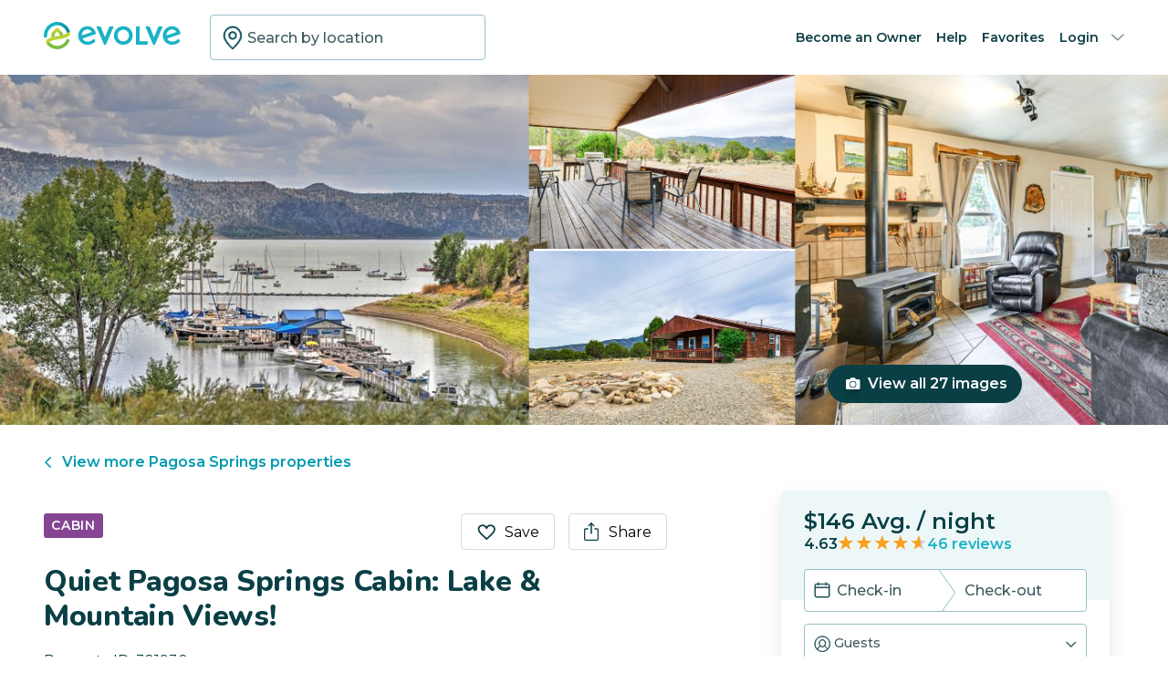

--- FILE ---
content_type: text/html; charset=utf-8
request_url: https://evolve.com/vacation-rentals/us/co/pagosa-springs/321930
body_size: 46409
content:
<!DOCTYPE html><html lang="en"><head><script>(function(w,i,g){w[g]=w[g]||[];if(typeof w[g].push=='function')w[g].push(i)})
(window,'GTM-5XLC','google_tags_first_party');</script><script>(function(w,d,s,l){w[l]=w[l]||[];(function(){w[l].push(arguments);})('set', 'developer_id.dY2E1Nz', true);
		var f=d.getElementsByTagName(s)[0],
		j=d.createElement(s);j.async=true;j.src='/gtm/';
		f.parentNode.insertBefore(j,f);
		})(window,document,'script','dataLayer');</script><meta charSet="utf-8"/><meta content="width=device-width, height=device-height, initial-scale=1.0" name="viewport"/><link crossorigin="anonymous" href="https://google.com/" rel="dns-prefetch"/><title>Quiet Pagosa Springs Cabin: Lake &amp; Mountain Views! | Evolve</title><meta content="Rent this vacation home in Pagosa Springs, CO – Sleeps 6 guests • 2 Bedrooms • 1 Bathrooms • $127 avg/night • Read 46 reviews and view 27 photos! Take a break from city life and venture out to this secluded Pagosa Springs vacation rental!" name="description"/><link href="https://evolve.com/vacation-rentals/us/co/pagosa-springs/321930" rel="canonical"/><meta content="website" property="og:type"/><meta content="Quiet Pagosa Springs Cabin: Lake &amp; Mountain Views! | Evolve" property="og:title"/><meta content="Quiet Pagosa Springs Cabin: Lake &amp; Mountain Views! | Evolve" name="twitter:title"/><meta content="Rent this vacation home in Pagosa Springs, CO – Sleeps 6 guests • 2 Bedrooms • 1 Bathrooms • $127 avg/night • Read 46 reviews and view 27 photos! Take a break from city life and venture out to this secluded Pagosa Springs vacation rental!" property="og:description"/><meta content="Rent this vacation home in Pagosa Springs, CO – Sleeps 6 guests • 2 Bedrooms • 1 Bathrooms • $127 avg/night • Read 46 reviews and view 27 photos! Take a break from city life and venture out to this secluded Pagosa Springs vacation rental!" name="twitter:description"/><meta content="https://evolve.com/vacation-rentals/us/co/pagosa-springs/321930" property="og:url"/><meta content="https://res.cloudinary.com/evolve-vacation-rental-network/image/upload/f_auto,dpr_auto/w_1200,c_fit/listings_s3/listings/321930/images/main/a0F6000000KOBPTEA5" property="og:image"/><meta content="https://res.cloudinary.com/evolve-vacation-rental-network/image/upload/f_auto,dpr_auto/w_1200,c_fit/listings_s3/listings/321930/images/main/a0F6000000KOBPTEA5" name="twitter:image"/><meta content="Evolve Vacation Rental" property="og:site_name"/><meta content="en_US" property="og:locale"/><meta content="summary_large_image" name="twitter:card"/><meta content="@EvolveVR" name="twitter:site"/><meta content="evolve.com" name="twitter:domain"/><link rel="preload" as="image" imageSrcSet="https://d3kpuwe9hkbxpz.cloudfront.net/listings/321930/a0F6000000KOBPTEA5?width=320 320w, https://d3kpuwe9hkbxpz.cloudfront.net/listings/321930/a0F6000000KOBPTEA5?width=360 360w, https://d3kpuwe9hkbxpz.cloudfront.net/listings/321930/a0F6000000KOBPTEA5?width=640 640w, https://d3kpuwe9hkbxpz.cloudfront.net/listings/321930/a0F6000000KOBPTEA5?width=750 750w, https://d3kpuwe9hkbxpz.cloudfront.net/listings/321930/a0F6000000KOBPTEA5?width=828 828w, https://d3kpuwe9hkbxpz.cloudfront.net/listings/321930/a0F6000000KOBPTEA5?width=1080 1080w, https://d3kpuwe9hkbxpz.cloudfront.net/listings/321930/a0F6000000KOBPTEA5?width=1200 1200w, https://d3kpuwe9hkbxpz.cloudfront.net/listings/321930/a0F6000000KOBPTEA5?width=1920 1920w, https://d3kpuwe9hkbxpz.cloudfront.net/listings/321930/a0F6000000KOBPTEA5?width=2048 2048w, https://d3kpuwe9hkbxpz.cloudfront.net/listings/321930/a0F6000000KOBPTEA5?width=3840 3840w" imageSizes="(max-width: 600px) 100vw, (max-width: 1000px) calc(50w - 0.5rem), calc(45vw - 0.5rem)" fetchpriority="high"/><meta name="next-head-count" content="20"/><meta charSet="utf-8"/><link href="/favicon.png" rel="shortcut icon"/><link href="/apple-touch-icon.png" rel="apple-touch-icon" sizes="180x180"/><link href="/favicon-32x32.png" rel="icon" sizes="32x32" type="image/png"/><link href="/favicon-16x16.png" rel="icon" sizes="16x16" type="image/png"/><link href="/site.webmanifest" rel="manifest"/><meta content="#da532c" name="msapplication-TileColor"/><meta content="#ffffff" name="theme-color"/><meta content="index,follow" name="robots"/><script>(function(w,l){w[l] = w[l] || [];w[l].push({'gtm.start':new Date().getTime(),event:'gtm.js'});})(window,'dataLayer');</script><script>window.dataLayer = window.dataLayer || [];
              window.dataLayer.push({
                originalLocation:
                  document.location.protocol +
                  '//' +
                  document.location.hostname +
                  document.location.pathname +
                  document.location.search,
              });</script><link rel="preconnect" href="https://fonts.gstatic.com" crossorigin /><link data-next-font="size-adjust" rel="preconnect" href="/" crossorigin="anonymous"/><link rel="preload" href="/_next/static/css/897219cf5aeb1d75.css" as="style"/><link rel="stylesheet" href="/_next/static/css/897219cf5aeb1d75.css" data-n-g=""/><link rel="preload" href="/_next/static/css/a86f7597dbe6ecf5.css" as="style"/><link rel="stylesheet" href="/_next/static/css/a86f7597dbe6ecf5.css" data-n-p=""/><link rel="preload" href="/_next/static/css/eb4ec97fd9452925.css" as="style"/><link rel="stylesheet" href="/_next/static/css/eb4ec97fd9452925.css" data-n-p=""/><link rel="preload" href="/_next/static/css/a2fb3e0d41653d14.css" as="style"/><link rel="stylesheet" href="/_next/static/css/a2fb3e0d41653d14.css" data-n-p=""/><link rel="preload" href="/_next/static/css/1ef86f02a249ebfe.css" as="style"/><link rel="stylesheet" href="/_next/static/css/1ef86f02a249ebfe.css"/><link rel="preload" href="/_next/static/css/26ba724bde89d314.css" as="style"/><link rel="stylesheet" href="/_next/static/css/26ba724bde89d314.css"/><link rel="preload" href="/_next/static/css/291ccbf89d5c4709.css" as="style"/><link rel="stylesheet" href="/_next/static/css/291ccbf89d5c4709.css"/><noscript data-n-css=""></noscript><script defer="" nomodule="" src="/_next/static/chunks/polyfills-c67a75d1b6f99dc8.js"></script><script src="https://maps.googleapis.com/maps/api/js?key=AIzaSyDf4GW2eppIGvUNVjOHaqXLh4a9ISsUz6M&amp;libraries=places&amp;language=en" defer="" data-nscript="beforeInteractive"></script><script defer="" src="/_next/static/chunks/6379-ba851019cb5f3eab.js"></script><script defer="" src="/_next/static/chunks/2283-944bbe019c10e0d3.js"></script><script defer="" src="/_next/static/chunks/5585-c269591c8dcd60e9.js"></script><script defer="" src="/_next/static/chunks/6351-16a74fdf44b0abf4.js"></script><script defer="" src="/_next/static/chunks/1435-453a7a8686980f41.js"></script><script defer="" src="/_next/static/chunks/3985-97e9ae0e3d368935.js"></script><script defer="" src="/_next/static/chunks/6876.f5fa41de5758ecec.js"></script><script defer="" src="/_next/static/chunks/5148.66388c3683100bad.js"></script><script defer="" src="/_next/static/chunks/2237-98485ef6cfffa957.js"></script><script defer="" src="/_next/static/chunks/6150-b9347c305ce4fcc6.js"></script><script defer="" src="/_next/static/chunks/547-8dd2d571e03b35fc.js"></script><script defer="" src="/_next/static/chunks/7315-834adf8e2d3f2fe4.js"></script><script defer="" src="/_next/static/chunks/2605.4a31a228eb92192f.js"></script><script src="/_next/static/chunks/webpack-9164e8c7494a04be.js" defer=""></script><script src="/_next/static/chunks/framework-b78bc773b89d3272.js" defer=""></script><script src="/_next/static/chunks/main-d1b04a46795738f3.js" defer=""></script><script src="/_next/static/chunks/pages/_app-5ad06e0169e4e737.js" defer=""></script><script src="/_next/static/chunks/1966-05c29a64e94ef036.js" defer=""></script><script src="/_next/static/chunks/7713-d10f1c1c3a61ffde.js" defer=""></script><script src="/_next/static/chunks/5251-80912e84190a2743.js" defer=""></script><script src="/_next/static/chunks/5863-e1b71bc99ae6c880.js" defer=""></script><script src="/_next/static/chunks/2812-fd6c2e360695d5c7.js" defer=""></script><script src="/_next/static/chunks/4019-7fc6b4aab53e2f40.js" defer=""></script><script src="/_next/static/chunks/8633-8e6ce964d624133e.js" defer=""></script><script src="/_next/static/chunks/7739-20b21c2a5895fa26.js" defer=""></script><script src="/_next/static/chunks/9225-f1ebb8b04938b821.js" defer=""></script><script src="/_next/static/chunks/6364-7e9e860cf982faba.js" defer=""></script><script src="/_next/static/chunks/2022-afb3342bcae2dab1.js" defer=""></script><script src="/_next/static/chunks/pages/vacation-rentals/%5B...slug%5D-2d564d4c8ef414e9.js" defer=""></script><script src="/_next/static/9UvHigH0jp8llhXHRBLep/_buildManifest.js" defer=""></script><script src="/_next/static/9UvHigH0jp8llhXHRBLep/_ssgManifest.js" defer=""></script><style data-href="https://fonts.googleapis.com/css2?family=Montserrat:wght@300;400;500;600;700;800&family=Nunito:wght@300;400;600;700;800;900&display=swap">@font-face{font-family:'Montserrat';font-style:normal;font-weight:300;font-display:swap;src:url(https://fonts.gstatic.com/l/font?kit=JTUHjIg1_i6t8kCHKm4532VJOt5-QNFgpCs16Ew9&skey=7bc19f711c0de8f&v=v31) format('woff')}@font-face{font-family:'Montserrat';font-style:normal;font-weight:400;font-display:swap;src:url(https://fonts.gstatic.com/l/font?kit=JTUHjIg1_i6t8kCHKm4532VJOt5-QNFgpCtr6Ew9&skey=7bc19f711c0de8f&v=v31) format('woff')}@font-face{font-family:'Montserrat';font-style:normal;font-weight:500;font-display:swap;src:url(https://fonts.gstatic.com/l/font?kit=JTUHjIg1_i6t8kCHKm4532VJOt5-QNFgpCtZ6Ew9&skey=7bc19f711c0de8f&v=v31) format('woff')}@font-face{font-family:'Montserrat';font-style:normal;font-weight:600;font-display:swap;src:url(https://fonts.gstatic.com/l/font?kit=JTUHjIg1_i6t8kCHKm4532VJOt5-QNFgpCu170w9&skey=7bc19f711c0de8f&v=v31) format('woff')}@font-face{font-family:'Montserrat';font-style:normal;font-weight:700;font-display:swap;src:url(https://fonts.gstatic.com/l/font?kit=JTUHjIg1_i6t8kCHKm4532VJOt5-QNFgpCuM70w9&skey=7bc19f711c0de8f&v=v31) format('woff')}@font-face{font-family:'Montserrat';font-style:normal;font-weight:800;font-display:swap;src:url(https://fonts.gstatic.com/l/font?kit=JTUHjIg1_i6t8kCHKm4532VJOt5-QNFgpCvr70w9&skey=7bc19f711c0de8f&v=v31) format('woff')}@font-face{font-family:'Nunito';font-style:normal;font-weight:300;font-display:swap;src:url(https://fonts.gstatic.com/l/font?kit=XRXI3I6Li01BKofiOc5wtlZ2di8HDOUhRTA&skey=27bb6aa8eea8a5e7&v=v32) format('woff')}@font-face{font-family:'Nunito';font-style:normal;font-weight:400;font-display:swap;src:url(https://fonts.gstatic.com/l/font?kit=XRXI3I6Li01BKofiOc5wtlZ2di8HDLshRTA&skey=27bb6aa8eea8a5e7&v=v32) format('woff')}@font-face{font-family:'Nunito';font-style:normal;font-weight:600;font-display:swap;src:url(https://fonts.gstatic.com/l/font?kit=XRXI3I6Li01BKofiOc5wtlZ2di8HDGUmRTA&skey=27bb6aa8eea8a5e7&v=v32) format('woff')}@font-face{font-family:'Nunito';font-style:normal;font-weight:700;font-display:swap;src:url(https://fonts.gstatic.com/l/font?kit=XRXI3I6Li01BKofiOc5wtlZ2di8HDFwmRTA&skey=27bb6aa8eea8a5e7&v=v32) format('woff')}@font-face{font-family:'Nunito';font-style:normal;font-weight:800;font-display:swap;src:url(https://fonts.gstatic.com/l/font?kit=XRXI3I6Li01BKofiOc5wtlZ2di8HDDsmRTA&skey=27bb6aa8eea8a5e7&v=v32) format('woff')}@font-face{font-family:'Nunito';font-style:normal;font-weight:900;font-display:swap;src:url(https://fonts.gstatic.com/l/font?kit=XRXI3I6Li01BKofiOc5wtlZ2di8HDBImRTA&skey=27bb6aa8eea8a5e7&v=v32) format('woff')}@font-face{font-family:'Montserrat';font-style:normal;font-weight:300;font-display:swap;src:url(https://fonts.gstatic.com/s/montserrat/v31/JTUSjIg1_i6t8kCHKm459WRhyyTh89ZNpQ.woff2) format('woff2');unicode-range:U+0460-052F,U+1C80-1C8A,U+20B4,U+2DE0-2DFF,U+A640-A69F,U+FE2E-FE2F}@font-face{font-family:'Montserrat';font-style:normal;font-weight:300;font-display:swap;src:url(https://fonts.gstatic.com/s/montserrat/v31/JTUSjIg1_i6t8kCHKm459W1hyyTh89ZNpQ.woff2) format('woff2');unicode-range:U+0301,U+0400-045F,U+0490-0491,U+04B0-04B1,U+2116}@font-face{font-family:'Montserrat';font-style:normal;font-weight:300;font-display:swap;src:url(https://fonts.gstatic.com/s/montserrat/v31/JTUSjIg1_i6t8kCHKm459WZhyyTh89ZNpQ.woff2) format('woff2');unicode-range:U+0102-0103,U+0110-0111,U+0128-0129,U+0168-0169,U+01A0-01A1,U+01AF-01B0,U+0300-0301,U+0303-0304,U+0308-0309,U+0323,U+0329,U+1EA0-1EF9,U+20AB}@font-face{font-family:'Montserrat';font-style:normal;font-weight:300;font-display:swap;src:url(https://fonts.gstatic.com/s/montserrat/v31/JTUSjIg1_i6t8kCHKm459WdhyyTh89ZNpQ.woff2) format('woff2');unicode-range:U+0100-02BA,U+02BD-02C5,U+02C7-02CC,U+02CE-02D7,U+02DD-02FF,U+0304,U+0308,U+0329,U+1D00-1DBF,U+1E00-1E9F,U+1EF2-1EFF,U+2020,U+20A0-20AB,U+20AD-20C0,U+2113,U+2C60-2C7F,U+A720-A7FF}@font-face{font-family:'Montserrat';font-style:normal;font-weight:300;font-display:swap;src:url(https://fonts.gstatic.com/s/montserrat/v31/JTUSjIg1_i6t8kCHKm459WlhyyTh89Y.woff2) format('woff2');unicode-range:U+0000-00FF,U+0131,U+0152-0153,U+02BB-02BC,U+02C6,U+02DA,U+02DC,U+0304,U+0308,U+0329,U+2000-206F,U+20AC,U+2122,U+2191,U+2193,U+2212,U+2215,U+FEFF,U+FFFD}@font-face{font-family:'Montserrat';font-style:normal;font-weight:400;font-display:swap;src:url(https://fonts.gstatic.com/s/montserrat/v31/JTUSjIg1_i6t8kCHKm459WRhyyTh89ZNpQ.woff2) format('woff2');unicode-range:U+0460-052F,U+1C80-1C8A,U+20B4,U+2DE0-2DFF,U+A640-A69F,U+FE2E-FE2F}@font-face{font-family:'Montserrat';font-style:normal;font-weight:400;font-display:swap;src:url(https://fonts.gstatic.com/s/montserrat/v31/JTUSjIg1_i6t8kCHKm459W1hyyTh89ZNpQ.woff2) format('woff2');unicode-range:U+0301,U+0400-045F,U+0490-0491,U+04B0-04B1,U+2116}@font-face{font-family:'Montserrat';font-style:normal;font-weight:400;font-display:swap;src:url(https://fonts.gstatic.com/s/montserrat/v31/JTUSjIg1_i6t8kCHKm459WZhyyTh89ZNpQ.woff2) format('woff2');unicode-range:U+0102-0103,U+0110-0111,U+0128-0129,U+0168-0169,U+01A0-01A1,U+01AF-01B0,U+0300-0301,U+0303-0304,U+0308-0309,U+0323,U+0329,U+1EA0-1EF9,U+20AB}@font-face{font-family:'Montserrat';font-style:normal;font-weight:400;font-display:swap;src:url(https://fonts.gstatic.com/s/montserrat/v31/JTUSjIg1_i6t8kCHKm459WdhyyTh89ZNpQ.woff2) format('woff2');unicode-range:U+0100-02BA,U+02BD-02C5,U+02C7-02CC,U+02CE-02D7,U+02DD-02FF,U+0304,U+0308,U+0329,U+1D00-1DBF,U+1E00-1E9F,U+1EF2-1EFF,U+2020,U+20A0-20AB,U+20AD-20C0,U+2113,U+2C60-2C7F,U+A720-A7FF}@font-face{font-family:'Montserrat';font-style:normal;font-weight:400;font-display:swap;src:url(https://fonts.gstatic.com/s/montserrat/v31/JTUSjIg1_i6t8kCHKm459WlhyyTh89Y.woff2) format('woff2');unicode-range:U+0000-00FF,U+0131,U+0152-0153,U+02BB-02BC,U+02C6,U+02DA,U+02DC,U+0304,U+0308,U+0329,U+2000-206F,U+20AC,U+2122,U+2191,U+2193,U+2212,U+2215,U+FEFF,U+FFFD}@font-face{font-family:'Montserrat';font-style:normal;font-weight:500;font-display:swap;src:url(https://fonts.gstatic.com/s/montserrat/v31/JTUSjIg1_i6t8kCHKm459WRhyyTh89ZNpQ.woff2) format('woff2');unicode-range:U+0460-052F,U+1C80-1C8A,U+20B4,U+2DE0-2DFF,U+A640-A69F,U+FE2E-FE2F}@font-face{font-family:'Montserrat';font-style:normal;font-weight:500;font-display:swap;src:url(https://fonts.gstatic.com/s/montserrat/v31/JTUSjIg1_i6t8kCHKm459W1hyyTh89ZNpQ.woff2) format('woff2');unicode-range:U+0301,U+0400-045F,U+0490-0491,U+04B0-04B1,U+2116}@font-face{font-family:'Montserrat';font-style:normal;font-weight:500;font-display:swap;src:url(https://fonts.gstatic.com/s/montserrat/v31/JTUSjIg1_i6t8kCHKm459WZhyyTh89ZNpQ.woff2) format('woff2');unicode-range:U+0102-0103,U+0110-0111,U+0128-0129,U+0168-0169,U+01A0-01A1,U+01AF-01B0,U+0300-0301,U+0303-0304,U+0308-0309,U+0323,U+0329,U+1EA0-1EF9,U+20AB}@font-face{font-family:'Montserrat';font-style:normal;font-weight:500;font-display:swap;src:url(https://fonts.gstatic.com/s/montserrat/v31/JTUSjIg1_i6t8kCHKm459WdhyyTh89ZNpQ.woff2) format('woff2');unicode-range:U+0100-02BA,U+02BD-02C5,U+02C7-02CC,U+02CE-02D7,U+02DD-02FF,U+0304,U+0308,U+0329,U+1D00-1DBF,U+1E00-1E9F,U+1EF2-1EFF,U+2020,U+20A0-20AB,U+20AD-20C0,U+2113,U+2C60-2C7F,U+A720-A7FF}@font-face{font-family:'Montserrat';font-style:normal;font-weight:500;font-display:swap;src:url(https://fonts.gstatic.com/s/montserrat/v31/JTUSjIg1_i6t8kCHKm459WlhyyTh89Y.woff2) format('woff2');unicode-range:U+0000-00FF,U+0131,U+0152-0153,U+02BB-02BC,U+02C6,U+02DA,U+02DC,U+0304,U+0308,U+0329,U+2000-206F,U+20AC,U+2122,U+2191,U+2193,U+2212,U+2215,U+FEFF,U+FFFD}@font-face{font-family:'Montserrat';font-style:normal;font-weight:600;font-display:swap;src:url(https://fonts.gstatic.com/s/montserrat/v31/JTUSjIg1_i6t8kCHKm459WRhyyTh89ZNpQ.woff2) format('woff2');unicode-range:U+0460-052F,U+1C80-1C8A,U+20B4,U+2DE0-2DFF,U+A640-A69F,U+FE2E-FE2F}@font-face{font-family:'Montserrat';font-style:normal;font-weight:600;font-display:swap;src:url(https://fonts.gstatic.com/s/montserrat/v31/JTUSjIg1_i6t8kCHKm459W1hyyTh89ZNpQ.woff2) format('woff2');unicode-range:U+0301,U+0400-045F,U+0490-0491,U+04B0-04B1,U+2116}@font-face{font-family:'Montserrat';font-style:normal;font-weight:600;font-display:swap;src:url(https://fonts.gstatic.com/s/montserrat/v31/JTUSjIg1_i6t8kCHKm459WZhyyTh89ZNpQ.woff2) format('woff2');unicode-range:U+0102-0103,U+0110-0111,U+0128-0129,U+0168-0169,U+01A0-01A1,U+01AF-01B0,U+0300-0301,U+0303-0304,U+0308-0309,U+0323,U+0329,U+1EA0-1EF9,U+20AB}@font-face{font-family:'Montserrat';font-style:normal;font-weight:600;font-display:swap;src:url(https://fonts.gstatic.com/s/montserrat/v31/JTUSjIg1_i6t8kCHKm459WdhyyTh89ZNpQ.woff2) format('woff2');unicode-range:U+0100-02BA,U+02BD-02C5,U+02C7-02CC,U+02CE-02D7,U+02DD-02FF,U+0304,U+0308,U+0329,U+1D00-1DBF,U+1E00-1E9F,U+1EF2-1EFF,U+2020,U+20A0-20AB,U+20AD-20C0,U+2113,U+2C60-2C7F,U+A720-A7FF}@font-face{font-family:'Montserrat';font-style:normal;font-weight:600;font-display:swap;src:url(https://fonts.gstatic.com/s/montserrat/v31/JTUSjIg1_i6t8kCHKm459WlhyyTh89Y.woff2) format('woff2');unicode-range:U+0000-00FF,U+0131,U+0152-0153,U+02BB-02BC,U+02C6,U+02DA,U+02DC,U+0304,U+0308,U+0329,U+2000-206F,U+20AC,U+2122,U+2191,U+2193,U+2212,U+2215,U+FEFF,U+FFFD}@font-face{font-family:'Montserrat';font-style:normal;font-weight:700;font-display:swap;src:url(https://fonts.gstatic.com/s/montserrat/v31/JTUSjIg1_i6t8kCHKm459WRhyyTh89ZNpQ.woff2) format('woff2');unicode-range:U+0460-052F,U+1C80-1C8A,U+20B4,U+2DE0-2DFF,U+A640-A69F,U+FE2E-FE2F}@font-face{font-family:'Montserrat';font-style:normal;font-weight:700;font-display:swap;src:url(https://fonts.gstatic.com/s/montserrat/v31/JTUSjIg1_i6t8kCHKm459W1hyyTh89ZNpQ.woff2) format('woff2');unicode-range:U+0301,U+0400-045F,U+0490-0491,U+04B0-04B1,U+2116}@font-face{font-family:'Montserrat';font-style:normal;font-weight:700;font-display:swap;src:url(https://fonts.gstatic.com/s/montserrat/v31/JTUSjIg1_i6t8kCHKm459WZhyyTh89ZNpQ.woff2) format('woff2');unicode-range:U+0102-0103,U+0110-0111,U+0128-0129,U+0168-0169,U+01A0-01A1,U+01AF-01B0,U+0300-0301,U+0303-0304,U+0308-0309,U+0323,U+0329,U+1EA0-1EF9,U+20AB}@font-face{font-family:'Montserrat';font-style:normal;font-weight:700;font-display:swap;src:url(https://fonts.gstatic.com/s/montserrat/v31/JTUSjIg1_i6t8kCHKm459WdhyyTh89ZNpQ.woff2) format('woff2');unicode-range:U+0100-02BA,U+02BD-02C5,U+02C7-02CC,U+02CE-02D7,U+02DD-02FF,U+0304,U+0308,U+0329,U+1D00-1DBF,U+1E00-1E9F,U+1EF2-1EFF,U+2020,U+20A0-20AB,U+20AD-20C0,U+2113,U+2C60-2C7F,U+A720-A7FF}@font-face{font-family:'Montserrat';font-style:normal;font-weight:700;font-display:swap;src:url(https://fonts.gstatic.com/s/montserrat/v31/JTUSjIg1_i6t8kCHKm459WlhyyTh89Y.woff2) format('woff2');unicode-range:U+0000-00FF,U+0131,U+0152-0153,U+02BB-02BC,U+02C6,U+02DA,U+02DC,U+0304,U+0308,U+0329,U+2000-206F,U+20AC,U+2122,U+2191,U+2193,U+2212,U+2215,U+FEFF,U+FFFD}@font-face{font-family:'Montserrat';font-style:normal;font-weight:800;font-display:swap;src:url(https://fonts.gstatic.com/s/montserrat/v31/JTUSjIg1_i6t8kCHKm459WRhyyTh89ZNpQ.woff2) format('woff2');unicode-range:U+0460-052F,U+1C80-1C8A,U+20B4,U+2DE0-2DFF,U+A640-A69F,U+FE2E-FE2F}@font-face{font-family:'Montserrat';font-style:normal;font-weight:800;font-display:swap;src:url(https://fonts.gstatic.com/s/montserrat/v31/JTUSjIg1_i6t8kCHKm459W1hyyTh89ZNpQ.woff2) format('woff2');unicode-range:U+0301,U+0400-045F,U+0490-0491,U+04B0-04B1,U+2116}@font-face{font-family:'Montserrat';font-style:normal;font-weight:800;font-display:swap;src:url(https://fonts.gstatic.com/s/montserrat/v31/JTUSjIg1_i6t8kCHKm459WZhyyTh89ZNpQ.woff2) format('woff2');unicode-range:U+0102-0103,U+0110-0111,U+0128-0129,U+0168-0169,U+01A0-01A1,U+01AF-01B0,U+0300-0301,U+0303-0304,U+0308-0309,U+0323,U+0329,U+1EA0-1EF9,U+20AB}@font-face{font-family:'Montserrat';font-style:normal;font-weight:800;font-display:swap;src:url(https://fonts.gstatic.com/s/montserrat/v31/JTUSjIg1_i6t8kCHKm459WdhyyTh89ZNpQ.woff2) format('woff2');unicode-range:U+0100-02BA,U+02BD-02C5,U+02C7-02CC,U+02CE-02D7,U+02DD-02FF,U+0304,U+0308,U+0329,U+1D00-1DBF,U+1E00-1E9F,U+1EF2-1EFF,U+2020,U+20A0-20AB,U+20AD-20C0,U+2113,U+2C60-2C7F,U+A720-A7FF}@font-face{font-family:'Montserrat';font-style:normal;font-weight:800;font-display:swap;src:url(https://fonts.gstatic.com/s/montserrat/v31/JTUSjIg1_i6t8kCHKm459WlhyyTh89Y.woff2) format('woff2');unicode-range:U+0000-00FF,U+0131,U+0152-0153,U+02BB-02BC,U+02C6,U+02DA,U+02DC,U+0304,U+0308,U+0329,U+2000-206F,U+20AC,U+2122,U+2191,U+2193,U+2212,U+2215,U+FEFF,U+FFFD}@font-face{font-family:'Nunito';font-style:normal;font-weight:300;font-display:swap;src:url(https://fonts.gstatic.com/s/nunito/v32/XRXV3I6Li01BKofIOOaBTMnFcQIG.woff2) format('woff2');unicode-range:U+0460-052F,U+1C80-1C8A,U+20B4,U+2DE0-2DFF,U+A640-A69F,U+FE2E-FE2F}@font-face{font-family:'Nunito';font-style:normal;font-weight:300;font-display:swap;src:url(https://fonts.gstatic.com/s/nunito/v32/XRXV3I6Li01BKofIMeaBTMnFcQIG.woff2) format('woff2');unicode-range:U+0301,U+0400-045F,U+0490-0491,U+04B0-04B1,U+2116}@font-face{font-family:'Nunito';font-style:normal;font-weight:300;font-display:swap;src:url(https://fonts.gstatic.com/s/nunito/v32/XRXV3I6Li01BKofIOuaBTMnFcQIG.woff2) format('woff2');unicode-range:U+0102-0103,U+0110-0111,U+0128-0129,U+0168-0169,U+01A0-01A1,U+01AF-01B0,U+0300-0301,U+0303-0304,U+0308-0309,U+0323,U+0329,U+1EA0-1EF9,U+20AB}@font-face{font-family:'Nunito';font-style:normal;font-weight:300;font-display:swap;src:url(https://fonts.gstatic.com/s/nunito/v32/XRXV3I6Li01BKofIO-aBTMnFcQIG.woff2) format('woff2');unicode-range:U+0100-02BA,U+02BD-02C5,U+02C7-02CC,U+02CE-02D7,U+02DD-02FF,U+0304,U+0308,U+0329,U+1D00-1DBF,U+1E00-1E9F,U+1EF2-1EFF,U+2020,U+20A0-20AB,U+20AD-20C0,U+2113,U+2C60-2C7F,U+A720-A7FF}@font-face{font-family:'Nunito';font-style:normal;font-weight:300;font-display:swap;src:url(https://fonts.gstatic.com/s/nunito/v32/XRXV3I6Li01BKofINeaBTMnFcQ.woff2) format('woff2');unicode-range:U+0000-00FF,U+0131,U+0152-0153,U+02BB-02BC,U+02C6,U+02DA,U+02DC,U+0304,U+0308,U+0329,U+2000-206F,U+20AC,U+2122,U+2191,U+2193,U+2212,U+2215,U+FEFF,U+FFFD}@font-face{font-family:'Nunito';font-style:normal;font-weight:400;font-display:swap;src:url(https://fonts.gstatic.com/s/nunito/v32/XRXV3I6Li01BKofIOOaBTMnFcQIG.woff2) format('woff2');unicode-range:U+0460-052F,U+1C80-1C8A,U+20B4,U+2DE0-2DFF,U+A640-A69F,U+FE2E-FE2F}@font-face{font-family:'Nunito';font-style:normal;font-weight:400;font-display:swap;src:url(https://fonts.gstatic.com/s/nunito/v32/XRXV3I6Li01BKofIMeaBTMnFcQIG.woff2) format('woff2');unicode-range:U+0301,U+0400-045F,U+0490-0491,U+04B0-04B1,U+2116}@font-face{font-family:'Nunito';font-style:normal;font-weight:400;font-display:swap;src:url(https://fonts.gstatic.com/s/nunito/v32/XRXV3I6Li01BKofIOuaBTMnFcQIG.woff2) format('woff2');unicode-range:U+0102-0103,U+0110-0111,U+0128-0129,U+0168-0169,U+01A0-01A1,U+01AF-01B0,U+0300-0301,U+0303-0304,U+0308-0309,U+0323,U+0329,U+1EA0-1EF9,U+20AB}@font-face{font-family:'Nunito';font-style:normal;font-weight:400;font-display:swap;src:url(https://fonts.gstatic.com/s/nunito/v32/XRXV3I6Li01BKofIO-aBTMnFcQIG.woff2) format('woff2');unicode-range:U+0100-02BA,U+02BD-02C5,U+02C7-02CC,U+02CE-02D7,U+02DD-02FF,U+0304,U+0308,U+0329,U+1D00-1DBF,U+1E00-1E9F,U+1EF2-1EFF,U+2020,U+20A0-20AB,U+20AD-20C0,U+2113,U+2C60-2C7F,U+A720-A7FF}@font-face{font-family:'Nunito';font-style:normal;font-weight:400;font-display:swap;src:url(https://fonts.gstatic.com/s/nunito/v32/XRXV3I6Li01BKofINeaBTMnFcQ.woff2) format('woff2');unicode-range:U+0000-00FF,U+0131,U+0152-0153,U+02BB-02BC,U+02C6,U+02DA,U+02DC,U+0304,U+0308,U+0329,U+2000-206F,U+20AC,U+2122,U+2191,U+2193,U+2212,U+2215,U+FEFF,U+FFFD}@font-face{font-family:'Nunito';font-style:normal;font-weight:600;font-display:swap;src:url(https://fonts.gstatic.com/s/nunito/v32/XRXV3I6Li01BKofIOOaBTMnFcQIG.woff2) format('woff2');unicode-range:U+0460-052F,U+1C80-1C8A,U+20B4,U+2DE0-2DFF,U+A640-A69F,U+FE2E-FE2F}@font-face{font-family:'Nunito';font-style:normal;font-weight:600;font-display:swap;src:url(https://fonts.gstatic.com/s/nunito/v32/XRXV3I6Li01BKofIMeaBTMnFcQIG.woff2) format('woff2');unicode-range:U+0301,U+0400-045F,U+0490-0491,U+04B0-04B1,U+2116}@font-face{font-family:'Nunito';font-style:normal;font-weight:600;font-display:swap;src:url(https://fonts.gstatic.com/s/nunito/v32/XRXV3I6Li01BKofIOuaBTMnFcQIG.woff2) format('woff2');unicode-range:U+0102-0103,U+0110-0111,U+0128-0129,U+0168-0169,U+01A0-01A1,U+01AF-01B0,U+0300-0301,U+0303-0304,U+0308-0309,U+0323,U+0329,U+1EA0-1EF9,U+20AB}@font-face{font-family:'Nunito';font-style:normal;font-weight:600;font-display:swap;src:url(https://fonts.gstatic.com/s/nunito/v32/XRXV3I6Li01BKofIO-aBTMnFcQIG.woff2) format('woff2');unicode-range:U+0100-02BA,U+02BD-02C5,U+02C7-02CC,U+02CE-02D7,U+02DD-02FF,U+0304,U+0308,U+0329,U+1D00-1DBF,U+1E00-1E9F,U+1EF2-1EFF,U+2020,U+20A0-20AB,U+20AD-20C0,U+2113,U+2C60-2C7F,U+A720-A7FF}@font-face{font-family:'Nunito';font-style:normal;font-weight:600;font-display:swap;src:url(https://fonts.gstatic.com/s/nunito/v32/XRXV3I6Li01BKofINeaBTMnFcQ.woff2) format('woff2');unicode-range:U+0000-00FF,U+0131,U+0152-0153,U+02BB-02BC,U+02C6,U+02DA,U+02DC,U+0304,U+0308,U+0329,U+2000-206F,U+20AC,U+2122,U+2191,U+2193,U+2212,U+2215,U+FEFF,U+FFFD}@font-face{font-family:'Nunito';font-style:normal;font-weight:700;font-display:swap;src:url(https://fonts.gstatic.com/s/nunito/v32/XRXV3I6Li01BKofIOOaBTMnFcQIG.woff2) format('woff2');unicode-range:U+0460-052F,U+1C80-1C8A,U+20B4,U+2DE0-2DFF,U+A640-A69F,U+FE2E-FE2F}@font-face{font-family:'Nunito';font-style:normal;font-weight:700;font-display:swap;src:url(https://fonts.gstatic.com/s/nunito/v32/XRXV3I6Li01BKofIMeaBTMnFcQIG.woff2) format('woff2');unicode-range:U+0301,U+0400-045F,U+0490-0491,U+04B0-04B1,U+2116}@font-face{font-family:'Nunito';font-style:normal;font-weight:700;font-display:swap;src:url(https://fonts.gstatic.com/s/nunito/v32/XRXV3I6Li01BKofIOuaBTMnFcQIG.woff2) format('woff2');unicode-range:U+0102-0103,U+0110-0111,U+0128-0129,U+0168-0169,U+01A0-01A1,U+01AF-01B0,U+0300-0301,U+0303-0304,U+0308-0309,U+0323,U+0329,U+1EA0-1EF9,U+20AB}@font-face{font-family:'Nunito';font-style:normal;font-weight:700;font-display:swap;src:url(https://fonts.gstatic.com/s/nunito/v32/XRXV3I6Li01BKofIO-aBTMnFcQIG.woff2) format('woff2');unicode-range:U+0100-02BA,U+02BD-02C5,U+02C7-02CC,U+02CE-02D7,U+02DD-02FF,U+0304,U+0308,U+0329,U+1D00-1DBF,U+1E00-1E9F,U+1EF2-1EFF,U+2020,U+20A0-20AB,U+20AD-20C0,U+2113,U+2C60-2C7F,U+A720-A7FF}@font-face{font-family:'Nunito';font-style:normal;font-weight:700;font-display:swap;src:url(https://fonts.gstatic.com/s/nunito/v32/XRXV3I6Li01BKofINeaBTMnFcQ.woff2) format('woff2');unicode-range:U+0000-00FF,U+0131,U+0152-0153,U+02BB-02BC,U+02C6,U+02DA,U+02DC,U+0304,U+0308,U+0329,U+2000-206F,U+20AC,U+2122,U+2191,U+2193,U+2212,U+2215,U+FEFF,U+FFFD}@font-face{font-family:'Nunito';font-style:normal;font-weight:800;font-display:swap;src:url(https://fonts.gstatic.com/s/nunito/v32/XRXV3I6Li01BKofIOOaBTMnFcQIG.woff2) format('woff2');unicode-range:U+0460-052F,U+1C80-1C8A,U+20B4,U+2DE0-2DFF,U+A640-A69F,U+FE2E-FE2F}@font-face{font-family:'Nunito';font-style:normal;font-weight:800;font-display:swap;src:url(https://fonts.gstatic.com/s/nunito/v32/XRXV3I6Li01BKofIMeaBTMnFcQIG.woff2) format('woff2');unicode-range:U+0301,U+0400-045F,U+0490-0491,U+04B0-04B1,U+2116}@font-face{font-family:'Nunito';font-style:normal;font-weight:800;font-display:swap;src:url(https://fonts.gstatic.com/s/nunito/v32/XRXV3I6Li01BKofIOuaBTMnFcQIG.woff2) format('woff2');unicode-range:U+0102-0103,U+0110-0111,U+0128-0129,U+0168-0169,U+01A0-01A1,U+01AF-01B0,U+0300-0301,U+0303-0304,U+0308-0309,U+0323,U+0329,U+1EA0-1EF9,U+20AB}@font-face{font-family:'Nunito';font-style:normal;font-weight:800;font-display:swap;src:url(https://fonts.gstatic.com/s/nunito/v32/XRXV3I6Li01BKofIO-aBTMnFcQIG.woff2) format('woff2');unicode-range:U+0100-02BA,U+02BD-02C5,U+02C7-02CC,U+02CE-02D7,U+02DD-02FF,U+0304,U+0308,U+0329,U+1D00-1DBF,U+1E00-1E9F,U+1EF2-1EFF,U+2020,U+20A0-20AB,U+20AD-20C0,U+2113,U+2C60-2C7F,U+A720-A7FF}@font-face{font-family:'Nunito';font-style:normal;font-weight:800;font-display:swap;src:url(https://fonts.gstatic.com/s/nunito/v32/XRXV3I6Li01BKofINeaBTMnFcQ.woff2) format('woff2');unicode-range:U+0000-00FF,U+0131,U+0152-0153,U+02BB-02BC,U+02C6,U+02DA,U+02DC,U+0304,U+0308,U+0329,U+2000-206F,U+20AC,U+2122,U+2191,U+2193,U+2212,U+2215,U+FEFF,U+FFFD}@font-face{font-family:'Nunito';font-style:normal;font-weight:900;font-display:swap;src:url(https://fonts.gstatic.com/s/nunito/v32/XRXV3I6Li01BKofIOOaBTMnFcQIG.woff2) format('woff2');unicode-range:U+0460-052F,U+1C80-1C8A,U+20B4,U+2DE0-2DFF,U+A640-A69F,U+FE2E-FE2F}@font-face{font-family:'Nunito';font-style:normal;font-weight:900;font-display:swap;src:url(https://fonts.gstatic.com/s/nunito/v32/XRXV3I6Li01BKofIMeaBTMnFcQIG.woff2) format('woff2');unicode-range:U+0301,U+0400-045F,U+0490-0491,U+04B0-04B1,U+2116}@font-face{font-family:'Nunito';font-style:normal;font-weight:900;font-display:swap;src:url(https://fonts.gstatic.com/s/nunito/v32/XRXV3I6Li01BKofIOuaBTMnFcQIG.woff2) format('woff2');unicode-range:U+0102-0103,U+0110-0111,U+0128-0129,U+0168-0169,U+01A0-01A1,U+01AF-01B0,U+0300-0301,U+0303-0304,U+0308-0309,U+0323,U+0329,U+1EA0-1EF9,U+20AB}@font-face{font-family:'Nunito';font-style:normal;font-weight:900;font-display:swap;src:url(https://fonts.gstatic.com/s/nunito/v32/XRXV3I6Li01BKofIO-aBTMnFcQIG.woff2) format('woff2');unicode-range:U+0100-02BA,U+02BD-02C5,U+02C7-02CC,U+02CE-02D7,U+02DD-02FF,U+0304,U+0308,U+0329,U+1D00-1DBF,U+1E00-1E9F,U+1EF2-1EFF,U+2020,U+20A0-20AB,U+20AD-20C0,U+2113,U+2C60-2C7F,U+A720-A7FF}@font-face{font-family:'Nunito';font-style:normal;font-weight:900;font-display:swap;src:url(https://fonts.gstatic.com/s/nunito/v32/XRXV3I6Li01BKofINeaBTMnFcQ.woff2) format('woff2');unicode-range:U+0000-00FF,U+0131,U+0152-0153,U+02BB-02BC,U+02C6,U+02DA,U+02DC,U+0304,U+0308,U+0329,U+2000-206F,U+20AC,U+2122,U+2191,U+2193,U+2212,U+2215,U+FEFF,U+FFFD}</style></head><body><div id="__next"><div class="ResultDetails_resultDetails___Ryn3"><div class="Header_bannerContainer__gN7ag"></div><header class="Header_header__1RJ5C Header_listingPage__jwe8i"><nav class="Header_mobileNav__w9RyV"><div class=""><div class="Header_logoContainer__wgzjD "><a id="header_evolve_logo_mobile_link" class="btn-cta Header_mobileCta___MCkr" href="/"><svg xmlns="http://www.w3.org/2000/svg" fill="none" viewBox="0 0 505 99"><g clip-path="url(#evolve-logo_svg__clip0)"><path fill="#1AB2C5" d="M191.86 42.42c-2.63-16.75-15.23-26.68-30.86-26.68-19.38 0-34.16 14.78-34.16 33.73 0 18.95 14.64 33.58 34.73 33.58a42.38 42.38 0 0027.64-10.4 2.003 2.003 0 00.53-2.26l-3.08-7.55a1.997 1.997 0 00-1.426-1.197 1.996 1.996 0 00-1.794.497c-6.86 6.31-14.17 9.14-21.72 9.14-8 0-14.14-3.44-17.85-8.77a2.007 2.007 0 01-.273-1.782 2.01 2.01 0 011.273-1.278l45.63-14.78a2.002 2.002 0 001.36-2.25zM140 48.89c.43-12.2 9.33-21.53 21-21.53 7.17 0 13.2 3.59 15.93 9.47L140 48.89zm114.79-33.13l-12.12 1.53a2.008 2.008 0 00-1.67 1.24l-15.32 37.26-15.1-37.24a1.995 1.995 0 00-1.64-1.26l-12.2-1.54a2 2 0 00-2.13 2.84l27.44 63.23a1.992 1.992 0 001.87 1.23h3.65a1.995 1.995 0 001.87-1.23l27.48-63.23a2 2 0 00-2.13-2.83zm181.01-.01l-12.21 1.54a2.003 2.003 0 00-1.59 1.26l-15.1 37.24-15.4-37.26a2.06 2.06 0 00-1.64-1.24l-12.12-1.53a2 2 0 00-2.12 2.83l27.47 63.23a2 2 0 001.91 1.23h3.65a2 2 0 001.88-1.23l27.43-63.23a2.007 2.007 0 00-.21-2.082 1.999 1.999 0 00-1.95-.758zm-142.44 0c-19.29 0-34.56 14.75-34.56 33.65s15.27 33.52 34.56 33.52c19.29 0 34.64-14.63 34.64-33.52s-15.23-33.65-34.64-33.65zm0 54.87a21.294 21.294 0 01-19.715-13.08 21.292 21.292 0 1140.935-8.27 21.1 21.1 0 01-6.136 15.122 21.105 21.105 0 01-15.084 6.228zm88.81-.27h-28.32V17.79a2.05 2.05 0 00-2.36-2l-9.81 1.51a2 2 0 00-1.74 2v61.57a2.05 2.05 0 002.06 2h38.73a2 2 0 002-1.71l1.44-8.47a2 2 0 00-2-2.34zm122.15-27.92c-2.63-16.75-15.23-26.68-30.91-26.68-19.37 0-34.15 14.78-34.15 33.72 0 18.94 14.63 33.58 34.74 33.58a42.422 42.422 0 0027.64-10.39 2.002 2.002 0 00.53-2.27l-3.08-7.55a1.997 1.997 0 00-1.426-1.197 1.996 1.996 0 00-1.794.497c-6.86 6.31-14.17 9.14-21.72 9.14-8 0-14.13-3.44-17.85-8.76a2.007 2.007 0 01.207-2.583c.222-.222.494-.39.793-.487L503 44.67a2 2 0 001.32-2.24zm-51.86 6.47c.43-12.2 9.33-21.53 21-21.53 7.18 0 13.2 3.59 15.93 9.47L452.46 48.9z"></path><path fill="url(#evolve-logo_svg__paint0_linear)" d="M69.09 39.29l-15.8-15.8a5.53 5.53 0 00-7.8 0l-15.8 15.8a5.54 5.54 0 00-1.61 3.9v14a65.924 65.924 0 0111-3.52v-8.2l10.31-10.29 10.28 10.29v5.21c3.83-.63 5.56-.94 7.36-1.34.91-.21 2.16-.5 3.67-.92v-5.23a5.54 5.54 0 00-1.61-3.9z"></path><path fill="url(#evolve-logo_svg__paint1_linear)" d="M93.62 27.37A49.4 49.4 0 00.1 46.28 51.32 51.32 0 00.06 52a5.94 5.94 0 008.88 4.81l.1-.06a6.07 6.07 0 003-5.57v-1.75a37.39 37.39 0 0171.35-15.61A39.004 39.004 0 0185.84 41c.12.33.17.39.23.54 4.4-2 6.74-4 10.44-7a51.885 51.885 0 00-2.89-7.17z"></path><path fill="#79BB42" d="M94.18 70.24a49.36 49.36 0 01-79.12 14.63 50.991 50.991 0 01-5-5.66c1-.66 1.54-1 1.56-1.06 3.08-2.1 6-3.86 8.67-5.36a37.998 37.998 0 005.51 5.55 37.322 37.322 0 0057.42-13.07 5.91 5.91 0 012.89-2.84l.14-.06a6 6 0 017.93 7.87z"></path><path fill="#BDD031" d="M88.43 53.19l-.31.15c-.54.26-2.12 1-4.36 2-1.11.47-2.83 1.2-5.16 2-2.63 1-4.72 1.6-5.71 1.89A69.619 69.619 0 0167 60.77c-1.8.41-3.54.72-7.37 1.35-3.83.63-7.5 1.13-8.9 1.33-3.93.55-7.73 1.11-11.65 2A66.571 66.571 0 0028.1 69a78.243 78.243 0 00-7.84 3.8c-2.71 1.5-5.59 3.26-8.67 5.37l-1.56 1-.03-.05a11.12 11.12 0 013.3-16.19l.11-.06c.49-.29 2.11-1.23 4.36-2.36 1.1-.55 2.54-1.24 4.2-2a84.887 84.887 0 0111.5-4.06c2.39-.65 4.23-1 5.64-1.33 3.46-.71 6-1 10.42-1.67 5.53-.79 6.78-.91 10.13-1.49 2-.36 3.94-.73 6.21-1.29s3.95-1.06 4.8-1.33c.85-.27 3.53-1.11 6.72-2.4.82-.34 2.75-1.13 5.19-2.3 0 0 1.61-.78 3.25-1.64a104.333 104.333 0 0010.68-6.52v.13a15.56 15.56 0 01-8.08 18.58z"></path></g><defs><linearGradient id="evolve-logo_svg__paint0_linear" x1="50.43" x2="45.08" y1="53.399" y2="33.88" gradientUnits="userSpaceOnUse"><stop stop-color="#6FB844"></stop><stop offset="1" stop-color="#BDD031"></stop></linearGradient><linearGradient id="evolve-logo_svg__paint1_linear" x1="77.87" x2="28.88" y1="56.95" y2="25.44" gradientUnits="userSpaceOnUse"><stop stop-color="#028998"></stop><stop offset="1" stop-color="#17B1C3"></stop></linearGradient><clipPath id="evolve-logo_svg__clip0"><path fill="#fff" d="M0 0h505v99H0z"></path></clipPath></defs></svg><span>Evolve Vacation Rental</span></a></div><div class="Header_searchFields__Wdtar "><div><div class="SearchBox_searchBox__NDDDH  "><div class="SearchBox_footer__kRi5w"><button class="SearchBox_btn__lb2lA">Cancel</button></div><svg xmlns="http://www.w3.org/2000/svg" fill="none" viewBox="0 0 24 24" class="SearchBox_mobileSearchIcon__kvJNY"><path fill="#093F46" d="M9.94 16.22a6 6 0 01-4.43-1.82 6.03 6.03 0 01-1.82-4.43c0-1.74.6-3.21 1.82-4.43a6.03 6.03 0 014.43-1.82 6 6 0 014.42 1.82 6.03 6.03 0 011.83 4.43c0 1.73-.61 3.21-1.83 4.43a6.03 6.03 0 01-4.42 1.82zM21.14 22a.8.8 0 00.57-.2c.41-.39.43-.8.05-1.26l-5.57-5.62a7.66 7.66 0 001.71-4.95c0-2.19-.77-4.06-2.31-5.63A7.64 7.64 0 009.94 2c-2.23 0-4.11.78-5.66 2.34a7.71 7.71 0 00-2.31 5.63 7.7 7.7 0 002.31 5.62 7.65 7.65 0 005.66 2.35 7.8 7.8 0 005.05-1.77l5.52 5.57c.17.17.38.26.62.26z"></path></svg></div></div></div></div><div class="Header_mobileMenu__XfB6x"></div><button class="Header_headerMobileHamburgerBtn__69XcG " id="header_mobile_hamburger_btn" title="View main menu."><div class="Header_mobileMenuTrigger__5XGLh  "><span class=""></span><span class=""></span><span class=""></span><span class=""></span></div></button></nav></header><button class="FavoriteButton_favoriteListingButton__rGVo5 FavoriteButton_resultDetails__pDza6 FavoriteButton_unselected__fxkNZ"><svg xmlns="http://www.w3.org/2000/svg" xmlns:xlink="http://www.w3.org/1999/xlink" viewBox="0 0 23 20" class="FavoriteButton_emptyHeart__M57hQ" title="Favorite"><defs><path id="icon-heartEmpty_svg__a" d="M20.484 6.387a6.004 6.004 0 00.277-1.8C20.755 2.437 19.05.58 16.655.111c-2.395-.468-4.84 1.263-5.888 3.207C9.707 1.375 7.254-.35 4.857.127 2.461.603.76 2.47.761 4.623c.044.967.31 1.916.781 2.79.25.496.542.974.873 1.431.718.892 1.504 1.74 2.353 2.538.832.855 1.695 1.692 2.557 2.52 1.028.99 2.055 1.971 3.164 2.916l.37.315.36-.315a89.92 89.92 0 004.95-4.698 33.654 33.654 0 002.887-3.033 8.414 8.414 0 001.428-2.7z"></path></defs><use fill-rule="nonzero" stroke="#093F45" stroke-width="2" xlink:href="#icon-heartEmpty_svg__a" transform="translate(1 1)" fill="#fff"></use></svg></button><div class="Image-Gallery_gallery__49Psj"><button class="Image-Gallery_photoIndicator__9uI8M imageGalleryTrigger" id="photo_gallery_btn"><svg xmlns="http://www.w3.org/2000/svg" viewBox="0 0 36 33"><defs><filter id="icon-camera_svg__a" width="136%" height="267.5%" x="-18%" y="-78.8%" filterUnits="objectBoundingBox"><feOffset dy="5" in="SourceAlpha" result="shadowOffsetOuter1"></feOffset><feGaussianBlur in="shadowOffsetOuter1" result="shadowBlurOuter1" stdDeviation="5"></feGaussianBlur><feColorMatrix in="shadowBlurOuter1" result="shadowMatrixOuter1" values="0 0 0 0 0 0 0 0 0 0 0 0 0 0 0 0 0 0 0.2 0"></feColorMatrix><feMerge><feMergeNode in="shadowMatrixOuter1"></feMergeNode><feMergeNode in="SourceGraphic"></feMergeNode></feMerge></filter></defs><g fill="#FFF" filter="url(#icon-camera_svg__a)" transform="translate(-6 -8)"><path d="M21.438 13.188l-.938 1.874h-3.188A1.31 1.31 0 0016 16.375v8.25a1.31 1.31 0 001.313 1.313h12.75a1.31 1.31 0 001.312-1.313v-8.25a1.31 1.31 0 00-1.313-1.313h-3.187l-.938-1.874h-4.5zm2.25 3.562a3.756 3.756 0 013.75 3.75 3.756 3.756 0 01-3.75 3.75 3.756 3.756 0 01-3.75-3.75 3.756 3.756 0 013.75-3.75zm0 .75c-1.662 0-3 1.339-3 3s1.338 3 3 3c1.66 0 3-1.339 3-3s-1.34-3-3-3z"></path></g></svg><span class="Image-Gallery_photoTotalDesktop___1jrs">View 27 photos</span><span class="Image-Gallery_photoTotalTablet__8CuJB">Photos</span><span class="Image-Gallery_photoTotalMobile__4pXyJ">1/27</span></button><div class="Image-Gallery_embla__16MLi"><div class="Image-Gallery_embla__viewport__hT2Rc"><div class="Image-Gallery_embla__container__rCeGC"><div class="Image-Gallery_embla__slide__880Bg Image-Gallery_clickablePhoto__SRbpl imageGalleryTrigger"><div class="Image-Gallery_embla__slide__inner__9O0WD"><div class="image Image-Gallery_clickablePhoto__SRbpl"><img alt="Pagosa Springs Vacation Rental | 2BR | 1BA | 1,402 Sq Ft | Step-Free Access" fetchpriority="high" decoding="async" data-nimg="fill" class="Image-Gallery_clickablePhoto__SRbpl" style="position:absolute;height:100%;width:100%;left:0;top:0;right:0;bottom:0;object-fit:cover;color:transparent;background-size:cover;background-position:50% 50%;background-repeat:no-repeat;background-image:url(&quot;data:image/svg+xml;charset=utf-8,%3Csvg xmlns=&#x27;http://www.w3.org/2000/svg&#x27; %3E%3Cfilter id=&#x27;b&#x27; color-interpolation-filters=&#x27;sRGB&#x27;%3E%3CfeGaussianBlur stdDeviation=&#x27;20&#x27;/%3E%3CfeColorMatrix values=&#x27;1 0 0 0 0 0 1 0 0 0 0 0 1 0 0 0 0 0 100 -1&#x27; result=&#x27;s&#x27;/%3E%3CfeFlood x=&#x27;0&#x27; y=&#x27;0&#x27; width=&#x27;100%25&#x27; height=&#x27;100%25&#x27;/%3E%3CfeComposite operator=&#x27;out&#x27; in=&#x27;s&#x27;/%3E%3CfeComposite in2=&#x27;SourceGraphic&#x27;/%3E%3CfeGaussianBlur stdDeviation=&#x27;20&#x27;/%3E%3C/filter%3E%3Cimage width=&#x27;100%25&#x27; height=&#x27;100%25&#x27; x=&#x27;0&#x27; y=&#x27;0&#x27; preserveAspectRatio=&#x27;xMidYMid slice&#x27; style=&#x27;filter: url(%23b);&#x27; href=&#x27;https://res.cloudinary.com/evolve-vacation-rental-network/image/upload/f_auto,c_limit,w_200,q_10,e_blur:1000/listings_s3//listings/321930/images/main/a0F6000000KOBPTEA5&#x27;/%3E%3C/svg%3E&quot;)" sizes="(max-width: 600px) 100vw, (max-width: 1000px) calc(50w - 0.5rem), calc(45vw - 0.5rem)" srcSet="https://d3kpuwe9hkbxpz.cloudfront.net/listings/321930/a0F6000000KOBPTEA5?width=320 320w, https://d3kpuwe9hkbxpz.cloudfront.net/listings/321930/a0F6000000KOBPTEA5?width=360 360w, https://d3kpuwe9hkbxpz.cloudfront.net/listings/321930/a0F6000000KOBPTEA5?width=640 640w, https://d3kpuwe9hkbxpz.cloudfront.net/listings/321930/a0F6000000KOBPTEA5?width=750 750w, https://d3kpuwe9hkbxpz.cloudfront.net/listings/321930/a0F6000000KOBPTEA5?width=828 828w, https://d3kpuwe9hkbxpz.cloudfront.net/listings/321930/a0F6000000KOBPTEA5?width=1080 1080w, https://d3kpuwe9hkbxpz.cloudfront.net/listings/321930/a0F6000000KOBPTEA5?width=1200 1200w, https://d3kpuwe9hkbxpz.cloudfront.net/listings/321930/a0F6000000KOBPTEA5?width=1920 1920w, https://d3kpuwe9hkbxpz.cloudfront.net/listings/321930/a0F6000000KOBPTEA5?width=2048 2048w, https://d3kpuwe9hkbxpz.cloudfront.net/listings/321930/a0F6000000KOBPTEA5?width=3840 3840w" src="https://d3kpuwe9hkbxpz.cloudfront.net/listings/321930/a0F6000000KOBPTEA5?width=3840"/></div></div></div><div class="Image-Gallery_embla__slide__880Bg Image-Gallery_clickablePhoto__SRbpl imageGalleryTrigger"><div class="Image-Gallery_embla__slide__inner__9O0WD"><div class="image Image-Gallery_clickablePhoto__SRbpl"><img alt="Exterior | Furnished Deck | Gas Fire Pit | Mountain Views" loading="lazy" decoding="async" data-nimg="fill" class="Image-Gallery_clickablePhoto__SRbpl" style="position:absolute;height:100%;width:100%;left:0;top:0;right:0;bottom:0;object-fit:cover;color:transparent;background-size:cover;background-position:50% 50%;background-repeat:no-repeat;background-image:url(&quot;data:image/svg+xml;charset=utf-8,%3Csvg xmlns=&#x27;http://www.w3.org/2000/svg&#x27; %3E%3Cfilter id=&#x27;b&#x27; color-interpolation-filters=&#x27;sRGB&#x27;%3E%3CfeGaussianBlur stdDeviation=&#x27;20&#x27;/%3E%3CfeColorMatrix values=&#x27;1 0 0 0 0 0 1 0 0 0 0 0 1 0 0 0 0 0 100 -1&#x27; result=&#x27;s&#x27;/%3E%3CfeFlood x=&#x27;0&#x27; y=&#x27;0&#x27; width=&#x27;100%25&#x27; height=&#x27;100%25&#x27;/%3E%3CfeComposite operator=&#x27;out&#x27; in=&#x27;s&#x27;/%3E%3CfeComposite in2=&#x27;SourceGraphic&#x27;/%3E%3CfeGaussianBlur stdDeviation=&#x27;20&#x27;/%3E%3C/filter%3E%3Cimage width=&#x27;100%25&#x27; height=&#x27;100%25&#x27; x=&#x27;0&#x27; y=&#x27;0&#x27; preserveAspectRatio=&#x27;xMidYMid slice&#x27; style=&#x27;filter: url(%23b);&#x27; href=&#x27;https://res.cloudinary.com/evolve-vacation-rental-network/image/upload/f_auto,c_limit,w_200,q_10,e_blur:1000/listings_s3//listings/321930/images/main/a0FPl00000VEWB3MAP&#x27;/%3E%3C/svg%3E&quot;)" sizes="(max-width: 600px) 100vw, (max-width: 1000px) calc(50w - 0.5rem), calc(45vw - 0.5rem)" srcSet="https://d3kpuwe9hkbxpz.cloudfront.net/listings/321930/a0FPl00000VEWB3MAP?width=320 320w, https://d3kpuwe9hkbxpz.cloudfront.net/listings/321930/a0FPl00000VEWB3MAP?width=360 360w, https://d3kpuwe9hkbxpz.cloudfront.net/listings/321930/a0FPl00000VEWB3MAP?width=640 640w, https://d3kpuwe9hkbxpz.cloudfront.net/listings/321930/a0FPl00000VEWB3MAP?width=750 750w, https://d3kpuwe9hkbxpz.cloudfront.net/listings/321930/a0FPl00000VEWB3MAP?width=828 828w, https://d3kpuwe9hkbxpz.cloudfront.net/listings/321930/a0FPl00000VEWB3MAP?width=1080 1080w, https://d3kpuwe9hkbxpz.cloudfront.net/listings/321930/a0FPl00000VEWB3MAP?width=1200 1200w, https://d3kpuwe9hkbxpz.cloudfront.net/listings/321930/a0FPl00000VEWB3MAP?width=1920 1920w, https://d3kpuwe9hkbxpz.cloudfront.net/listings/321930/a0FPl00000VEWB3MAP?width=2048 2048w, https://d3kpuwe9hkbxpz.cloudfront.net/listings/321930/a0FPl00000VEWB3MAP?width=3840 3840w" src="https://d3kpuwe9hkbxpz.cloudfront.net/listings/321930/a0FPl00000VEWB3MAP?width=3840"/></div></div></div><div class="Image-Gallery_embla__slide__880Bg Image-Gallery_clickablePhoto__SRbpl imageGalleryTrigger"><div class="Image-Gallery_embla__slide__inner__9O0WD"><div class="image Image-Gallery_clickablePhoto__SRbpl"><img alt="Exterior | Wood-Burning Fire Pit" loading="lazy" decoding="async" data-nimg="fill" class="Image-Gallery_clickablePhoto__SRbpl" style="position:absolute;height:100%;width:100%;left:0;top:0;right:0;bottom:0;object-fit:cover;color:transparent;background-size:cover;background-position:50% 50%;background-repeat:no-repeat;background-image:url(&quot;data:image/svg+xml;charset=utf-8,%3Csvg xmlns=&#x27;http://www.w3.org/2000/svg&#x27; %3E%3Cfilter id=&#x27;b&#x27; color-interpolation-filters=&#x27;sRGB&#x27;%3E%3CfeGaussianBlur stdDeviation=&#x27;20&#x27;/%3E%3CfeColorMatrix values=&#x27;1 0 0 0 0 0 1 0 0 0 0 0 1 0 0 0 0 0 100 -1&#x27; result=&#x27;s&#x27;/%3E%3CfeFlood x=&#x27;0&#x27; y=&#x27;0&#x27; width=&#x27;100%25&#x27; height=&#x27;100%25&#x27;/%3E%3CfeComposite operator=&#x27;out&#x27; in=&#x27;s&#x27;/%3E%3CfeComposite in2=&#x27;SourceGraphic&#x27;/%3E%3CfeGaussianBlur stdDeviation=&#x27;20&#x27;/%3E%3C/filter%3E%3Cimage width=&#x27;100%25&#x27; height=&#x27;100%25&#x27; x=&#x27;0&#x27; y=&#x27;0&#x27; preserveAspectRatio=&#x27;xMidYMid slice&#x27; style=&#x27;filter: url(%23b);&#x27; href=&#x27;https://res.cloudinary.com/evolve-vacation-rental-network/image/upload/f_auto,c_limit,w_200,q_10,e_blur:1000/listings_s3//listings/321930/images/main/a0FPl00000VEWJ7MAP&#x27;/%3E%3C/svg%3E&quot;)" sizes="(max-width: 600px) 100vw, (max-width: 1000px) calc(50w - 0.5rem), calc(45vw - 0.5rem)" srcSet="https://d3kpuwe9hkbxpz.cloudfront.net/listings/321930/a0FPl00000VEWJ7MAP?width=320 320w, https://d3kpuwe9hkbxpz.cloudfront.net/listings/321930/a0FPl00000VEWJ7MAP?width=360 360w, https://d3kpuwe9hkbxpz.cloudfront.net/listings/321930/a0FPl00000VEWJ7MAP?width=640 640w, https://d3kpuwe9hkbxpz.cloudfront.net/listings/321930/a0FPl00000VEWJ7MAP?width=750 750w, https://d3kpuwe9hkbxpz.cloudfront.net/listings/321930/a0FPl00000VEWJ7MAP?width=828 828w, https://d3kpuwe9hkbxpz.cloudfront.net/listings/321930/a0FPl00000VEWJ7MAP?width=1080 1080w, https://d3kpuwe9hkbxpz.cloudfront.net/listings/321930/a0FPl00000VEWJ7MAP?width=1200 1200w, https://d3kpuwe9hkbxpz.cloudfront.net/listings/321930/a0FPl00000VEWJ7MAP?width=1920 1920w, https://d3kpuwe9hkbxpz.cloudfront.net/listings/321930/a0FPl00000VEWJ7MAP?width=2048 2048w, https://d3kpuwe9hkbxpz.cloudfront.net/listings/321930/a0FPl00000VEWJ7MAP?width=3840 3840w" src="https://d3kpuwe9hkbxpz.cloudfront.net/listings/321930/a0FPl00000VEWJ7MAP?width=3840"/></div></div></div><div class="Image-Gallery_embla__slide__880Bg Image-Gallery_clickablePhoto__SRbpl imageGalleryTrigger"><div class="Image-Gallery_embla__slide__inner__9O0WD"><div class="image Image-Gallery_clickablePhoto__SRbpl"><img alt="Interior | Open Layout | TV | Wood-Burning Stove" loading="lazy" decoding="async" data-nimg="fill" class="Image-Gallery_clickablePhoto__SRbpl" style="position:absolute;height:100%;width:100%;left:0;top:0;right:0;bottom:0;object-fit:cover;color:transparent;background-size:cover;background-position:50% 50%;background-repeat:no-repeat;background-image:url(&quot;data:image/svg+xml;charset=utf-8,%3Csvg xmlns=&#x27;http://www.w3.org/2000/svg&#x27; %3E%3Cfilter id=&#x27;b&#x27; color-interpolation-filters=&#x27;sRGB&#x27;%3E%3CfeGaussianBlur stdDeviation=&#x27;20&#x27;/%3E%3CfeColorMatrix values=&#x27;1 0 0 0 0 0 1 0 0 0 0 0 1 0 0 0 0 0 100 -1&#x27; result=&#x27;s&#x27;/%3E%3CfeFlood x=&#x27;0&#x27; y=&#x27;0&#x27; width=&#x27;100%25&#x27; height=&#x27;100%25&#x27;/%3E%3CfeComposite operator=&#x27;out&#x27; in=&#x27;s&#x27;/%3E%3CfeComposite in2=&#x27;SourceGraphic&#x27;/%3E%3CfeGaussianBlur stdDeviation=&#x27;20&#x27;/%3E%3C/filter%3E%3Cimage width=&#x27;100%25&#x27; height=&#x27;100%25&#x27; x=&#x27;0&#x27; y=&#x27;0&#x27; preserveAspectRatio=&#x27;xMidYMid slice&#x27; style=&#x27;filter: url(%23b);&#x27; href=&#x27;https://res.cloudinary.com/evolve-vacation-rental-network/image/upload/f_auto,c_limit,w_200,q_10,e_blur:1000/listings_s3//listings/321930/images/main/a0FPl00000VEEUIMA5&#x27;/%3E%3C/svg%3E&quot;)" sizes="(max-width: 600px) 100vw, (max-width: 1000px) calc(50w - 0.5rem), calc(45vw - 0.5rem)" srcSet="https://d3kpuwe9hkbxpz.cloudfront.net/listings/321930/a0FPl00000VEEUIMA5?width=320 320w, https://d3kpuwe9hkbxpz.cloudfront.net/listings/321930/a0FPl00000VEEUIMA5?width=360 360w, https://d3kpuwe9hkbxpz.cloudfront.net/listings/321930/a0FPl00000VEEUIMA5?width=640 640w, https://d3kpuwe9hkbxpz.cloudfront.net/listings/321930/a0FPl00000VEEUIMA5?width=750 750w, https://d3kpuwe9hkbxpz.cloudfront.net/listings/321930/a0FPl00000VEEUIMA5?width=828 828w, https://d3kpuwe9hkbxpz.cloudfront.net/listings/321930/a0FPl00000VEEUIMA5?width=1080 1080w, https://d3kpuwe9hkbxpz.cloudfront.net/listings/321930/a0FPl00000VEEUIMA5?width=1200 1200w, https://d3kpuwe9hkbxpz.cloudfront.net/listings/321930/a0FPl00000VEEUIMA5?width=1920 1920w, https://d3kpuwe9hkbxpz.cloudfront.net/listings/321930/a0FPl00000VEEUIMA5?width=2048 2048w, https://d3kpuwe9hkbxpz.cloudfront.net/listings/321930/a0FPl00000VEEUIMA5?width=3840 3840w" src="https://d3kpuwe9hkbxpz.cloudfront.net/listings/321930/a0FPl00000VEEUIMA5?width=3840"/></div></div></div><div class="Image-Gallery_embla__slide__880Bg Image-Gallery_clickablePhoto__SRbpl imageGalleryTrigger"><div class="Image-Gallery_embla__slide__inner__9O0WD"><div class="image Image-Gallery_clickablePhoto__SRbpl"><img alt="Living Room | Twin Bed" loading="lazy" decoding="async" data-nimg="fill" class="Image-Gallery_clickablePhoto__SRbpl" style="position:absolute;height:100%;width:100%;left:0;top:0;right:0;bottom:0;object-fit:cover;color:transparent;background-size:cover;background-position:50% 50%;background-repeat:no-repeat;background-image:url(&quot;data:image/svg+xml;charset=utf-8,%3Csvg xmlns=&#x27;http://www.w3.org/2000/svg&#x27; %3E%3Cfilter id=&#x27;b&#x27; color-interpolation-filters=&#x27;sRGB&#x27;%3E%3CfeGaussianBlur stdDeviation=&#x27;20&#x27;/%3E%3CfeColorMatrix values=&#x27;1 0 0 0 0 0 1 0 0 0 0 0 1 0 0 0 0 0 100 -1&#x27; result=&#x27;s&#x27;/%3E%3CfeFlood x=&#x27;0&#x27; y=&#x27;0&#x27; width=&#x27;100%25&#x27; height=&#x27;100%25&#x27;/%3E%3CfeComposite operator=&#x27;out&#x27; in=&#x27;s&#x27;/%3E%3CfeComposite in2=&#x27;SourceGraphic&#x27;/%3E%3CfeGaussianBlur stdDeviation=&#x27;20&#x27;/%3E%3C/filter%3E%3Cimage width=&#x27;100%25&#x27; height=&#x27;100%25&#x27; x=&#x27;0&#x27; y=&#x27;0&#x27; preserveAspectRatio=&#x27;xMidYMid slice&#x27; style=&#x27;filter: url(%23b);&#x27; href=&#x27;https://res.cloudinary.com/evolve-vacation-rental-network/image/upload/f_auto,c_limit,w_200,q_10,e_blur:1000/listings_s3//listings/321930/images/main/a0FPl00000VEVRtMAP&#x27;/%3E%3C/svg%3E&quot;)" sizes="(max-width: 600px) 100vw, (max-width: 1000px) calc(50w - 0.5rem), calc(45vw - 0.5rem)" srcSet="https://d3kpuwe9hkbxpz.cloudfront.net/listings/321930/a0FPl00000VEVRtMAP?width=320 320w, https://d3kpuwe9hkbxpz.cloudfront.net/listings/321930/a0FPl00000VEVRtMAP?width=360 360w, https://d3kpuwe9hkbxpz.cloudfront.net/listings/321930/a0FPl00000VEVRtMAP?width=640 640w, https://d3kpuwe9hkbxpz.cloudfront.net/listings/321930/a0FPl00000VEVRtMAP?width=750 750w, https://d3kpuwe9hkbxpz.cloudfront.net/listings/321930/a0FPl00000VEVRtMAP?width=828 828w, https://d3kpuwe9hkbxpz.cloudfront.net/listings/321930/a0FPl00000VEVRtMAP?width=1080 1080w, https://d3kpuwe9hkbxpz.cloudfront.net/listings/321930/a0FPl00000VEVRtMAP?width=1200 1200w, https://d3kpuwe9hkbxpz.cloudfront.net/listings/321930/a0FPl00000VEVRtMAP?width=1920 1920w, https://d3kpuwe9hkbxpz.cloudfront.net/listings/321930/a0FPl00000VEVRtMAP?width=2048 2048w, https://d3kpuwe9hkbxpz.cloudfront.net/listings/321930/a0FPl00000VEVRtMAP?width=3840 3840w" src="https://d3kpuwe9hkbxpz.cloudfront.net/listings/321930/a0FPl00000VEVRtMAP?width=3840"/></div></div></div><div class="Image-Gallery_embla__slide__880Bg Image-Gallery_clickablePhoto__SRbpl imageGalleryTrigger"><div class="Image-Gallery_embla__slide__inner__9O0WD"><div class="image Image-Gallery_clickablePhoto__SRbpl"><img alt="Image 6" loading="lazy" decoding="async" data-nimg="fill" class="Image-Gallery_clickablePhoto__SRbpl" style="position:absolute;height:100%;width:100%;left:0;top:0;right:0;bottom:0;object-fit:cover;color:transparent;background-size:cover;background-position:50% 50%;background-repeat:no-repeat;background-image:url(&quot;data:image/svg+xml;charset=utf-8,%3Csvg xmlns=&#x27;http://www.w3.org/2000/svg&#x27; %3E%3Cfilter id=&#x27;b&#x27; color-interpolation-filters=&#x27;sRGB&#x27;%3E%3CfeGaussianBlur stdDeviation=&#x27;20&#x27;/%3E%3CfeColorMatrix values=&#x27;1 0 0 0 0 0 1 0 0 0 0 0 1 0 0 0 0 0 100 -1&#x27; result=&#x27;s&#x27;/%3E%3CfeFlood x=&#x27;0&#x27; y=&#x27;0&#x27; width=&#x27;100%25&#x27; height=&#x27;100%25&#x27;/%3E%3CfeComposite operator=&#x27;out&#x27; in=&#x27;s&#x27;/%3E%3CfeComposite in2=&#x27;SourceGraphic&#x27;/%3E%3CfeGaussianBlur stdDeviation=&#x27;20&#x27;/%3E%3C/filter%3E%3Cimage width=&#x27;100%25&#x27; height=&#x27;100%25&#x27; x=&#x27;0&#x27; y=&#x27;0&#x27; preserveAspectRatio=&#x27;xMidYMid slice&#x27; style=&#x27;filter: url(%23b);&#x27; href=&#x27;https://res.cloudinary.com/evolve-vacation-rental-network/image/upload/f_auto,c_limit,w_200,q_10,e_blur:1000/listings_s3//listings/321930/images/main/a0FPl00000VEVWjMAP&#x27;/%3E%3C/svg%3E&quot;)" sizes="(max-width: 600px) 100vw, (max-width: 1000px) calc(50w - 0.5rem), calc(45vw - 0.5rem)" srcSet="https://d3kpuwe9hkbxpz.cloudfront.net/listings/321930/a0FPl00000VEVWjMAP?width=320 320w, https://d3kpuwe9hkbxpz.cloudfront.net/listings/321930/a0FPl00000VEVWjMAP?width=360 360w, https://d3kpuwe9hkbxpz.cloudfront.net/listings/321930/a0FPl00000VEVWjMAP?width=640 640w, https://d3kpuwe9hkbxpz.cloudfront.net/listings/321930/a0FPl00000VEVWjMAP?width=750 750w, https://d3kpuwe9hkbxpz.cloudfront.net/listings/321930/a0FPl00000VEVWjMAP?width=828 828w, https://d3kpuwe9hkbxpz.cloudfront.net/listings/321930/a0FPl00000VEVWjMAP?width=1080 1080w, https://d3kpuwe9hkbxpz.cloudfront.net/listings/321930/a0FPl00000VEVWjMAP?width=1200 1200w, https://d3kpuwe9hkbxpz.cloudfront.net/listings/321930/a0FPl00000VEVWjMAP?width=1920 1920w, https://d3kpuwe9hkbxpz.cloudfront.net/listings/321930/a0FPl00000VEVWjMAP?width=2048 2048w, https://d3kpuwe9hkbxpz.cloudfront.net/listings/321930/a0FPl00000VEVWjMAP?width=3840 3840w" src="https://d3kpuwe9hkbxpz.cloudfront.net/listings/321930/a0FPl00000VEVWjMAP?width=3840"/></div></div></div><div class="Image-Gallery_embla__slide__880Bg Image-Gallery_clickablePhoto__SRbpl imageGalleryTrigger"><div class="Image-Gallery_embla__slide__inner__9O0WD"><div class="image Image-Gallery_clickablePhoto__SRbpl"><img alt="Image 7" loading="lazy" decoding="async" data-nimg="fill" class="Image-Gallery_clickablePhoto__SRbpl" style="position:absolute;height:100%;width:100%;left:0;top:0;right:0;bottom:0;object-fit:cover;color:transparent;background-size:cover;background-position:50% 50%;background-repeat:no-repeat;background-image:url(&quot;data:image/svg+xml;charset=utf-8,%3Csvg xmlns=&#x27;http://www.w3.org/2000/svg&#x27; %3E%3Cfilter id=&#x27;b&#x27; color-interpolation-filters=&#x27;sRGB&#x27;%3E%3CfeGaussianBlur stdDeviation=&#x27;20&#x27;/%3E%3CfeColorMatrix values=&#x27;1 0 0 0 0 0 1 0 0 0 0 0 1 0 0 0 0 0 100 -1&#x27; result=&#x27;s&#x27;/%3E%3CfeFlood x=&#x27;0&#x27; y=&#x27;0&#x27; width=&#x27;100%25&#x27; height=&#x27;100%25&#x27;/%3E%3CfeComposite operator=&#x27;out&#x27; in=&#x27;s&#x27;/%3E%3CfeComposite in2=&#x27;SourceGraphic&#x27;/%3E%3CfeGaussianBlur stdDeviation=&#x27;20&#x27;/%3E%3C/filter%3E%3Cimage width=&#x27;100%25&#x27; height=&#x27;100%25&#x27; x=&#x27;0&#x27; y=&#x27;0&#x27; preserveAspectRatio=&#x27;xMidYMid slice&#x27; style=&#x27;filter: url(%23b);&#x27; href=&#x27;https://res.cloudinary.com/evolve-vacation-rental-network/image/upload/f_auto,c_limit,w_200,q_10,e_blur:1000/listings_s3//listings/321930/images/main/a0FPl00000VEVV7MAP&#x27;/%3E%3C/svg%3E&quot;)" sizes="(max-width: 600px) 100vw, (max-width: 1000px) calc(50w - 0.5rem), calc(45vw - 0.5rem)" srcSet="https://d3kpuwe9hkbxpz.cloudfront.net/listings/321930/a0FPl00000VEVV7MAP?width=320 320w, https://d3kpuwe9hkbxpz.cloudfront.net/listings/321930/a0FPl00000VEVV7MAP?width=360 360w, https://d3kpuwe9hkbxpz.cloudfront.net/listings/321930/a0FPl00000VEVV7MAP?width=640 640w, https://d3kpuwe9hkbxpz.cloudfront.net/listings/321930/a0FPl00000VEVV7MAP?width=750 750w, https://d3kpuwe9hkbxpz.cloudfront.net/listings/321930/a0FPl00000VEVV7MAP?width=828 828w, https://d3kpuwe9hkbxpz.cloudfront.net/listings/321930/a0FPl00000VEVV7MAP?width=1080 1080w, https://d3kpuwe9hkbxpz.cloudfront.net/listings/321930/a0FPl00000VEVV7MAP?width=1200 1200w, https://d3kpuwe9hkbxpz.cloudfront.net/listings/321930/a0FPl00000VEVV7MAP?width=1920 1920w, https://d3kpuwe9hkbxpz.cloudfront.net/listings/321930/a0FPl00000VEVV7MAP?width=2048 2048w, https://d3kpuwe9hkbxpz.cloudfront.net/listings/321930/a0FPl00000VEVV7MAP?width=3840 3840w" src="https://d3kpuwe9hkbxpz.cloudfront.net/listings/321930/a0FPl00000VEVV7MAP?width=3840"/></div></div></div><div class="Image-Gallery_embla__slide__880Bg Image-Gallery_clickablePhoto__SRbpl imageGalleryTrigger"><div class="Image-Gallery_embla__slide__inner__9O0WD"><div class="image Image-Gallery_clickablePhoto__SRbpl"><img alt="Image 8" loading="lazy" decoding="async" data-nimg="fill" class="Image-Gallery_clickablePhoto__SRbpl" style="position:absolute;height:100%;width:100%;left:0;top:0;right:0;bottom:0;object-fit:cover;color:transparent;background-size:cover;background-position:50% 50%;background-repeat:no-repeat;background-image:url(&quot;data:image/svg+xml;charset=utf-8,%3Csvg xmlns=&#x27;http://www.w3.org/2000/svg&#x27; %3E%3Cfilter id=&#x27;b&#x27; color-interpolation-filters=&#x27;sRGB&#x27;%3E%3CfeGaussianBlur stdDeviation=&#x27;20&#x27;/%3E%3CfeColorMatrix values=&#x27;1 0 0 0 0 0 1 0 0 0 0 0 1 0 0 0 0 0 100 -1&#x27; result=&#x27;s&#x27;/%3E%3CfeFlood x=&#x27;0&#x27; y=&#x27;0&#x27; width=&#x27;100%25&#x27; height=&#x27;100%25&#x27;/%3E%3CfeComposite operator=&#x27;out&#x27; in=&#x27;s&#x27;/%3E%3CfeComposite in2=&#x27;SourceGraphic&#x27;/%3E%3CfeGaussianBlur stdDeviation=&#x27;20&#x27;/%3E%3C/filter%3E%3Cimage width=&#x27;100%25&#x27; height=&#x27;100%25&#x27; x=&#x27;0&#x27; y=&#x27;0&#x27; preserveAspectRatio=&#x27;xMidYMid slice&#x27; style=&#x27;filter: url(%23b);&#x27; href=&#x27;https://res.cloudinary.com/evolve-vacation-rental-network/image/upload/f_auto,c_limit,w_200,q_10,e_blur:1000/listings_s3//listings/321930/images/main/a0FPl00000VEVlFMAX&#x27;/%3E%3C/svg%3E&quot;)" sizes="(max-width: 600px) 100vw, (max-width: 1000px) calc(50w - 0.5rem), calc(45vw - 0.5rem)" srcSet="https://d3kpuwe9hkbxpz.cloudfront.net/listings/321930/a0FPl00000VEVlFMAX?width=320 320w, https://d3kpuwe9hkbxpz.cloudfront.net/listings/321930/a0FPl00000VEVlFMAX?width=360 360w, https://d3kpuwe9hkbxpz.cloudfront.net/listings/321930/a0FPl00000VEVlFMAX?width=640 640w, https://d3kpuwe9hkbxpz.cloudfront.net/listings/321930/a0FPl00000VEVlFMAX?width=750 750w, https://d3kpuwe9hkbxpz.cloudfront.net/listings/321930/a0FPl00000VEVlFMAX?width=828 828w, https://d3kpuwe9hkbxpz.cloudfront.net/listings/321930/a0FPl00000VEVlFMAX?width=1080 1080w, https://d3kpuwe9hkbxpz.cloudfront.net/listings/321930/a0FPl00000VEVlFMAX?width=1200 1200w, https://d3kpuwe9hkbxpz.cloudfront.net/listings/321930/a0FPl00000VEVlFMAX?width=1920 1920w, https://d3kpuwe9hkbxpz.cloudfront.net/listings/321930/a0FPl00000VEVlFMAX?width=2048 2048w, https://d3kpuwe9hkbxpz.cloudfront.net/listings/321930/a0FPl00000VEVlFMAX?width=3840 3840w" src="https://d3kpuwe9hkbxpz.cloudfront.net/listings/321930/a0FPl00000VEVlFMAX?width=3840"/></div></div></div><div class="Image-Gallery_embla__slide__880Bg Image-Gallery_clickablePhoto__SRbpl imageGalleryTrigger"><div class="Image-Gallery_embla__slide__inner__9O0WD"><div class="image Image-Gallery_clickablePhoto__SRbpl"><img alt="Dining Area" loading="lazy" decoding="async" data-nimg="fill" class="Image-Gallery_clickablePhoto__SRbpl" style="position:absolute;height:100%;width:100%;left:0;top:0;right:0;bottom:0;object-fit:cover;color:transparent;background-size:cover;background-position:50% 50%;background-repeat:no-repeat;background-image:url(&quot;data:image/svg+xml;charset=utf-8,%3Csvg xmlns=&#x27;http://www.w3.org/2000/svg&#x27; %3E%3Cfilter id=&#x27;b&#x27; color-interpolation-filters=&#x27;sRGB&#x27;%3E%3CfeGaussianBlur stdDeviation=&#x27;20&#x27;/%3E%3CfeColorMatrix values=&#x27;1 0 0 0 0 0 1 0 0 0 0 0 1 0 0 0 0 0 100 -1&#x27; result=&#x27;s&#x27;/%3E%3CfeFlood x=&#x27;0&#x27; y=&#x27;0&#x27; width=&#x27;100%25&#x27; height=&#x27;100%25&#x27;/%3E%3CfeComposite operator=&#x27;out&#x27; in=&#x27;s&#x27;/%3E%3CfeComposite in2=&#x27;SourceGraphic&#x27;/%3E%3CfeGaussianBlur stdDeviation=&#x27;20&#x27;/%3E%3C/filter%3E%3Cimage width=&#x27;100%25&#x27; height=&#x27;100%25&#x27; x=&#x27;0&#x27; y=&#x27;0&#x27; preserveAspectRatio=&#x27;xMidYMid slice&#x27; style=&#x27;filter: url(%23b);&#x27; href=&#x27;https://res.cloudinary.com/evolve-vacation-rental-network/image/upload/f_auto,c_limit,w_200,q_10,e_blur:1000/listings_s3//listings/321930/images/main/a0FPl00000VEVdBMAX&#x27;/%3E%3C/svg%3E&quot;)" sizes="(max-width: 600px) 100vw, (max-width: 1000px) calc(50w - 0.5rem), calc(45vw - 0.5rem)" srcSet="https://d3kpuwe9hkbxpz.cloudfront.net/listings/321930/a0FPl00000VEVdBMAX?width=320 320w, https://d3kpuwe9hkbxpz.cloudfront.net/listings/321930/a0FPl00000VEVdBMAX?width=360 360w, https://d3kpuwe9hkbxpz.cloudfront.net/listings/321930/a0FPl00000VEVdBMAX?width=640 640w, https://d3kpuwe9hkbxpz.cloudfront.net/listings/321930/a0FPl00000VEVdBMAX?width=750 750w, https://d3kpuwe9hkbxpz.cloudfront.net/listings/321930/a0FPl00000VEVdBMAX?width=828 828w, https://d3kpuwe9hkbxpz.cloudfront.net/listings/321930/a0FPl00000VEVdBMAX?width=1080 1080w, https://d3kpuwe9hkbxpz.cloudfront.net/listings/321930/a0FPl00000VEVdBMAX?width=1200 1200w, https://d3kpuwe9hkbxpz.cloudfront.net/listings/321930/a0FPl00000VEVdBMAX?width=1920 1920w, https://d3kpuwe9hkbxpz.cloudfront.net/listings/321930/a0FPl00000VEVdBMAX?width=2048 2048w, https://d3kpuwe9hkbxpz.cloudfront.net/listings/321930/a0FPl00000VEVdBMAX?width=3840 3840w" src="https://d3kpuwe9hkbxpz.cloudfront.net/listings/321930/a0FPl00000VEVdBMAX?width=3840"/></div></div></div><div class="Image-Gallery_embla__slide__880Bg Image-Gallery_clickablePhoto__SRbpl imageGalleryTrigger"><div class="Image-Gallery_embla__slide__inner__9O0WD"><div class="image Image-Gallery_clickablePhoto__SRbpl"><img alt="Image 10" loading="lazy" decoding="async" data-nimg="fill" class="Image-Gallery_clickablePhoto__SRbpl" style="position:absolute;height:100%;width:100%;left:0;top:0;right:0;bottom:0;object-fit:cover;color:transparent;background-size:cover;background-position:50% 50%;background-repeat:no-repeat;background-image:url(&quot;data:image/svg+xml;charset=utf-8,%3Csvg xmlns=&#x27;http://www.w3.org/2000/svg&#x27; %3E%3Cfilter id=&#x27;b&#x27; color-interpolation-filters=&#x27;sRGB&#x27;%3E%3CfeGaussianBlur stdDeviation=&#x27;20&#x27;/%3E%3CfeColorMatrix values=&#x27;1 0 0 0 0 0 1 0 0 0 0 0 1 0 0 0 0 0 100 -1&#x27; result=&#x27;s&#x27;/%3E%3CfeFlood x=&#x27;0&#x27; y=&#x27;0&#x27; width=&#x27;100%25&#x27; height=&#x27;100%25&#x27;/%3E%3CfeComposite operator=&#x27;out&#x27; in=&#x27;s&#x27;/%3E%3CfeComposite in2=&#x27;SourceGraphic&#x27;/%3E%3CfeGaussianBlur stdDeviation=&#x27;20&#x27;/%3E%3C/filter%3E%3Cimage width=&#x27;100%25&#x27; height=&#x27;100%25&#x27; x=&#x27;0&#x27; y=&#x27;0&#x27; preserveAspectRatio=&#x27;xMidYMid slice&#x27; style=&#x27;filter: url(%23b);&#x27; href=&#x27;https://res.cloudinary.com/evolve-vacation-rental-network/image/upload/f_auto,c_limit,w_200,q_10,e_blur:1000/listings_s3//listings/321930/images/main/a0FPl00000VEA8xMAH&#x27;/%3E%3C/svg%3E&quot;)" sizes="(max-width: 600px) 100vw, (max-width: 1000px) calc(50w - 0.5rem), calc(45vw - 0.5rem)" srcSet="https://d3kpuwe9hkbxpz.cloudfront.net/listings/321930/a0FPl00000VEA8xMAH?width=320 320w, https://d3kpuwe9hkbxpz.cloudfront.net/listings/321930/a0FPl00000VEA8xMAH?width=360 360w, https://d3kpuwe9hkbxpz.cloudfront.net/listings/321930/a0FPl00000VEA8xMAH?width=640 640w, https://d3kpuwe9hkbxpz.cloudfront.net/listings/321930/a0FPl00000VEA8xMAH?width=750 750w, https://d3kpuwe9hkbxpz.cloudfront.net/listings/321930/a0FPl00000VEA8xMAH?width=828 828w, https://d3kpuwe9hkbxpz.cloudfront.net/listings/321930/a0FPl00000VEA8xMAH?width=1080 1080w, https://d3kpuwe9hkbxpz.cloudfront.net/listings/321930/a0FPl00000VEA8xMAH?width=1200 1200w, https://d3kpuwe9hkbxpz.cloudfront.net/listings/321930/a0FPl00000VEA8xMAH?width=1920 1920w, https://d3kpuwe9hkbxpz.cloudfront.net/listings/321930/a0FPl00000VEA8xMAH?width=2048 2048w, https://d3kpuwe9hkbxpz.cloudfront.net/listings/321930/a0FPl00000VEA8xMAH?width=3840 3840w" src="https://d3kpuwe9hkbxpz.cloudfront.net/listings/321930/a0FPl00000VEA8xMAH?width=3840"/></div></div></div><div class="Image-Gallery_embla__slide__880Bg Image-Gallery_clickablePhoto__SRbpl imageGalleryTrigger"><div class="Image-Gallery_embla__slide__inner__9O0WD"><div class="image Image-Gallery_clickablePhoto__SRbpl"><img alt="Image 11" loading="lazy" decoding="async" data-nimg="fill" class="Image-Gallery_clickablePhoto__SRbpl" style="position:absolute;height:100%;width:100%;left:0;top:0;right:0;bottom:0;object-fit:cover;color:transparent;background-size:cover;background-position:50% 50%;background-repeat:no-repeat;background-image:url(&quot;data:image/svg+xml;charset=utf-8,%3Csvg xmlns=&#x27;http://www.w3.org/2000/svg&#x27; %3E%3Cfilter id=&#x27;b&#x27; color-interpolation-filters=&#x27;sRGB&#x27;%3E%3CfeGaussianBlur stdDeviation=&#x27;20&#x27;/%3E%3CfeColorMatrix values=&#x27;1 0 0 0 0 0 1 0 0 0 0 0 1 0 0 0 0 0 100 -1&#x27; result=&#x27;s&#x27;/%3E%3CfeFlood x=&#x27;0&#x27; y=&#x27;0&#x27; width=&#x27;100%25&#x27; height=&#x27;100%25&#x27;/%3E%3CfeComposite operator=&#x27;out&#x27; in=&#x27;s&#x27;/%3E%3CfeComposite in2=&#x27;SourceGraphic&#x27;/%3E%3CfeGaussianBlur stdDeviation=&#x27;20&#x27;/%3E%3C/filter%3E%3Cimage width=&#x27;100%25&#x27; height=&#x27;100%25&#x27; x=&#x27;0&#x27; y=&#x27;0&#x27; preserveAspectRatio=&#x27;xMidYMid slice&#x27; style=&#x27;filter: url(%23b);&#x27; href=&#x27;https://res.cloudinary.com/evolve-vacation-rental-network/image/upload/f_auto,c_limit,w_200,q_10,e_blur:1000/listings_s3//listings/321930/images/main/a0FPl00000VEVgPMAX&#x27;/%3E%3C/svg%3E&quot;)" sizes="(max-width: 600px) 100vw, (max-width: 1000px) calc(50w - 0.5rem), calc(45vw - 0.5rem)" srcSet="https://d3kpuwe9hkbxpz.cloudfront.net/listings/321930/a0FPl00000VEVgPMAX?width=320 320w, https://d3kpuwe9hkbxpz.cloudfront.net/listings/321930/a0FPl00000VEVgPMAX?width=360 360w, https://d3kpuwe9hkbxpz.cloudfront.net/listings/321930/a0FPl00000VEVgPMAX?width=640 640w, https://d3kpuwe9hkbxpz.cloudfront.net/listings/321930/a0FPl00000VEVgPMAX?width=750 750w, https://d3kpuwe9hkbxpz.cloudfront.net/listings/321930/a0FPl00000VEVgPMAX?width=828 828w, https://d3kpuwe9hkbxpz.cloudfront.net/listings/321930/a0FPl00000VEVgPMAX?width=1080 1080w, https://d3kpuwe9hkbxpz.cloudfront.net/listings/321930/a0FPl00000VEVgPMAX?width=1200 1200w, https://d3kpuwe9hkbxpz.cloudfront.net/listings/321930/a0FPl00000VEVgPMAX?width=1920 1920w, https://d3kpuwe9hkbxpz.cloudfront.net/listings/321930/a0FPl00000VEVgPMAX?width=2048 2048w, https://d3kpuwe9hkbxpz.cloudfront.net/listings/321930/a0FPl00000VEVgPMAX?width=3840 3840w" src="https://d3kpuwe9hkbxpz.cloudfront.net/listings/321930/a0FPl00000VEVgPMAX?width=3840"/></div></div></div><div class="Image-Gallery_embla__slide__880Bg Image-Gallery_clickablePhoto__SRbpl imageGalleryTrigger"><div class="Image-Gallery_embla__slide__inner__9O0WD"><div class="image Image-Gallery_clickablePhoto__SRbpl"><img alt="Kitchen | 2-Person Breakfast Bar" loading="lazy" decoding="async" data-nimg="fill" class="Image-Gallery_clickablePhoto__SRbpl" style="position:absolute;height:100%;width:100%;left:0;top:0;right:0;bottom:0;object-fit:cover;color:transparent;background-size:cover;background-position:50% 50%;background-repeat:no-repeat;background-image:url(&quot;data:image/svg+xml;charset=utf-8,%3Csvg xmlns=&#x27;http://www.w3.org/2000/svg&#x27; %3E%3Cfilter id=&#x27;b&#x27; color-interpolation-filters=&#x27;sRGB&#x27;%3E%3CfeGaussianBlur stdDeviation=&#x27;20&#x27;/%3E%3CfeColorMatrix values=&#x27;1 0 0 0 0 0 1 0 0 0 0 0 1 0 0 0 0 0 100 -1&#x27; result=&#x27;s&#x27;/%3E%3CfeFlood x=&#x27;0&#x27; y=&#x27;0&#x27; width=&#x27;100%25&#x27; height=&#x27;100%25&#x27;/%3E%3CfeComposite operator=&#x27;out&#x27; in=&#x27;s&#x27;/%3E%3CfeComposite in2=&#x27;SourceGraphic&#x27;/%3E%3CfeGaussianBlur stdDeviation=&#x27;20&#x27;/%3E%3C/filter%3E%3Cimage width=&#x27;100%25&#x27; height=&#x27;100%25&#x27; x=&#x27;0&#x27; y=&#x27;0&#x27; preserveAspectRatio=&#x27;xMidYMid slice&#x27; style=&#x27;filter: url(%23b);&#x27; href=&#x27;https://res.cloudinary.com/evolve-vacation-rental-network/image/upload/f_auto,c_limit,w_200,q_10,e_blur:1000/listings_s3//listings/321930/images/main/a0FPl00000VENKjMAP&#x27;/%3E%3C/svg%3E&quot;)" sizes="(max-width: 600px) 100vw, (max-width: 1000px) calc(50w - 0.5rem), calc(45vw - 0.5rem)" srcSet="https://d3kpuwe9hkbxpz.cloudfront.net/listings/321930/a0FPl00000VENKjMAP?width=320 320w, https://d3kpuwe9hkbxpz.cloudfront.net/listings/321930/a0FPl00000VENKjMAP?width=360 360w, https://d3kpuwe9hkbxpz.cloudfront.net/listings/321930/a0FPl00000VENKjMAP?width=640 640w, https://d3kpuwe9hkbxpz.cloudfront.net/listings/321930/a0FPl00000VENKjMAP?width=750 750w, https://d3kpuwe9hkbxpz.cloudfront.net/listings/321930/a0FPl00000VENKjMAP?width=828 828w, https://d3kpuwe9hkbxpz.cloudfront.net/listings/321930/a0FPl00000VENKjMAP?width=1080 1080w, https://d3kpuwe9hkbxpz.cloudfront.net/listings/321930/a0FPl00000VENKjMAP?width=1200 1200w, https://d3kpuwe9hkbxpz.cloudfront.net/listings/321930/a0FPl00000VENKjMAP?width=1920 1920w, https://d3kpuwe9hkbxpz.cloudfront.net/listings/321930/a0FPl00000VENKjMAP?width=2048 2048w, https://d3kpuwe9hkbxpz.cloudfront.net/listings/321930/a0FPl00000VENKjMAP?width=3840 3840w" src="https://d3kpuwe9hkbxpz.cloudfront.net/listings/321930/a0FPl00000VENKjMAP?width=3840"/></div></div></div><div class="Image-Gallery_embla__slide__880Bg Image-Gallery_clickablePhoto__SRbpl imageGalleryTrigger"><div class="Image-Gallery_embla__slide__inner__9O0WD"><div class="image Image-Gallery_clickablePhoto__SRbpl"><img alt="Image 13" loading="lazy" decoding="async" data-nimg="fill" class="Image-Gallery_clickablePhoto__SRbpl" style="position:absolute;height:100%;width:100%;left:0;top:0;right:0;bottom:0;object-fit:cover;color:transparent;background-size:cover;background-position:50% 50%;background-repeat:no-repeat;background-image:url(&quot;data:image/svg+xml;charset=utf-8,%3Csvg xmlns=&#x27;http://www.w3.org/2000/svg&#x27; %3E%3Cfilter id=&#x27;b&#x27; color-interpolation-filters=&#x27;sRGB&#x27;%3E%3CfeGaussianBlur stdDeviation=&#x27;20&#x27;/%3E%3CfeColorMatrix values=&#x27;1 0 0 0 0 0 1 0 0 0 0 0 1 0 0 0 0 0 100 -1&#x27; result=&#x27;s&#x27;/%3E%3CfeFlood x=&#x27;0&#x27; y=&#x27;0&#x27; width=&#x27;100%25&#x27; height=&#x27;100%25&#x27;/%3E%3CfeComposite operator=&#x27;out&#x27; in=&#x27;s&#x27;/%3E%3CfeComposite in2=&#x27;SourceGraphic&#x27;/%3E%3CfeGaussianBlur stdDeviation=&#x27;20&#x27;/%3E%3C/filter%3E%3Cimage width=&#x27;100%25&#x27; height=&#x27;100%25&#x27; x=&#x27;0&#x27; y=&#x27;0&#x27; preserveAspectRatio=&#x27;xMidYMid slice&#x27; style=&#x27;filter: url(%23b);&#x27; href=&#x27;https://res.cloudinary.com/evolve-vacation-rental-network/image/upload/f_auto,c_limit,w_200,q_10,e_blur:1000/listings_s3//listings/321930/images/main/a0FPl00000VEVtJMAX&#x27;/%3E%3C/svg%3E&quot;)" sizes="(max-width: 600px) 100vw, (max-width: 1000px) calc(50w - 0.5rem), calc(45vw - 0.5rem)" srcSet="https://d3kpuwe9hkbxpz.cloudfront.net/listings/321930/a0FPl00000VEVtJMAX?width=320 320w, https://d3kpuwe9hkbxpz.cloudfront.net/listings/321930/a0FPl00000VEVtJMAX?width=360 360w, https://d3kpuwe9hkbxpz.cloudfront.net/listings/321930/a0FPl00000VEVtJMAX?width=640 640w, https://d3kpuwe9hkbxpz.cloudfront.net/listings/321930/a0FPl00000VEVtJMAX?width=750 750w, https://d3kpuwe9hkbxpz.cloudfront.net/listings/321930/a0FPl00000VEVtJMAX?width=828 828w, https://d3kpuwe9hkbxpz.cloudfront.net/listings/321930/a0FPl00000VEVtJMAX?width=1080 1080w, https://d3kpuwe9hkbxpz.cloudfront.net/listings/321930/a0FPl00000VEVtJMAX?width=1200 1200w, https://d3kpuwe9hkbxpz.cloudfront.net/listings/321930/a0FPl00000VEVtJMAX?width=1920 1920w, https://d3kpuwe9hkbxpz.cloudfront.net/listings/321930/a0FPl00000VEVtJMAX?width=2048 2048w, https://d3kpuwe9hkbxpz.cloudfront.net/listings/321930/a0FPl00000VEVtJMAX?width=3840 3840w" src="https://d3kpuwe9hkbxpz.cloudfront.net/listings/321930/a0FPl00000VEVtJMAX?width=3840"/></div></div></div><div class="Image-Gallery_embla__slide__880Bg Image-Gallery_clickablePhoto__SRbpl imageGalleryTrigger"><div class="Image-Gallery_embla__slide__inner__9O0WD"><div class="image Image-Gallery_clickablePhoto__SRbpl"><img alt="Image 14" loading="lazy" decoding="async" data-nimg="fill" class="Image-Gallery_clickablePhoto__SRbpl" style="position:absolute;height:100%;width:100%;left:0;top:0;right:0;bottom:0;object-fit:cover;color:transparent;background-size:cover;background-position:50% 50%;background-repeat:no-repeat;background-image:url(&quot;data:image/svg+xml;charset=utf-8,%3Csvg xmlns=&#x27;http://www.w3.org/2000/svg&#x27; %3E%3Cfilter id=&#x27;b&#x27; color-interpolation-filters=&#x27;sRGB&#x27;%3E%3CfeGaussianBlur stdDeviation=&#x27;20&#x27;/%3E%3CfeColorMatrix values=&#x27;1 0 0 0 0 0 1 0 0 0 0 0 1 0 0 0 0 0 100 -1&#x27; result=&#x27;s&#x27;/%3E%3CfeFlood x=&#x27;0&#x27; y=&#x27;0&#x27; width=&#x27;100%25&#x27; height=&#x27;100%25&#x27;/%3E%3CfeComposite operator=&#x27;out&#x27; in=&#x27;s&#x27;/%3E%3CfeComposite in2=&#x27;SourceGraphic&#x27;/%3E%3CfeGaussianBlur stdDeviation=&#x27;20&#x27;/%3E%3C/filter%3E%3Cimage width=&#x27;100%25&#x27; height=&#x27;100%25&#x27; x=&#x27;0&#x27; y=&#x27;0&#x27; preserveAspectRatio=&#x27;xMidYMid slice&#x27; style=&#x27;filter: url(%23b);&#x27; href=&#x27;https://res.cloudinary.com/evolve-vacation-rental-network/image/upload/f_auto,c_limit,w_200,q_10,e_blur:1000/listings_s3//listings/321930/images/main/a0FPl00000VEDbUMAX&#x27;/%3E%3C/svg%3E&quot;)" sizes="(max-width: 600px) 100vw, (max-width: 1000px) calc(50w - 0.5rem), calc(45vw - 0.5rem)" srcSet="https://d3kpuwe9hkbxpz.cloudfront.net/listings/321930/a0FPl00000VEDbUMAX?width=320 320w, https://d3kpuwe9hkbxpz.cloudfront.net/listings/321930/a0FPl00000VEDbUMAX?width=360 360w, https://d3kpuwe9hkbxpz.cloudfront.net/listings/321930/a0FPl00000VEDbUMAX?width=640 640w, https://d3kpuwe9hkbxpz.cloudfront.net/listings/321930/a0FPl00000VEDbUMAX?width=750 750w, https://d3kpuwe9hkbxpz.cloudfront.net/listings/321930/a0FPl00000VEDbUMAX?width=828 828w, https://d3kpuwe9hkbxpz.cloudfront.net/listings/321930/a0FPl00000VEDbUMAX?width=1080 1080w, https://d3kpuwe9hkbxpz.cloudfront.net/listings/321930/a0FPl00000VEDbUMAX?width=1200 1200w, https://d3kpuwe9hkbxpz.cloudfront.net/listings/321930/a0FPl00000VEDbUMAX?width=1920 1920w, https://d3kpuwe9hkbxpz.cloudfront.net/listings/321930/a0FPl00000VEDbUMAX?width=2048 2048w, https://d3kpuwe9hkbxpz.cloudfront.net/listings/321930/a0FPl00000VEDbUMAX?width=3840 3840w" src="https://d3kpuwe9hkbxpz.cloudfront.net/listings/321930/a0FPl00000VEDbUMAX?width=3840"/></div></div></div><div class="Image-Gallery_embla__slide__880Bg Image-Gallery_clickablePhoto__SRbpl imageGalleryTrigger"><div class="Image-Gallery_embla__slide__inner__9O0WD"><div class="image Image-Gallery_clickablePhoto__SRbpl"><img alt="Bedroom 1 | Queen Bed" loading="lazy" decoding="async" data-nimg="fill" class="Image-Gallery_clickablePhoto__SRbpl" style="position:absolute;height:100%;width:100%;left:0;top:0;right:0;bottom:0;object-fit:cover;color:transparent;background-size:cover;background-position:50% 50%;background-repeat:no-repeat;background-image:url(&quot;data:image/svg+xml;charset=utf-8,%3Csvg xmlns=&#x27;http://www.w3.org/2000/svg&#x27; %3E%3Cfilter id=&#x27;b&#x27; color-interpolation-filters=&#x27;sRGB&#x27;%3E%3CfeGaussianBlur stdDeviation=&#x27;20&#x27;/%3E%3CfeColorMatrix values=&#x27;1 0 0 0 0 0 1 0 0 0 0 0 1 0 0 0 0 0 100 -1&#x27; result=&#x27;s&#x27;/%3E%3CfeFlood x=&#x27;0&#x27; y=&#x27;0&#x27; width=&#x27;100%25&#x27; height=&#x27;100%25&#x27;/%3E%3CfeComposite operator=&#x27;out&#x27; in=&#x27;s&#x27;/%3E%3CfeComposite in2=&#x27;SourceGraphic&#x27;/%3E%3CfeGaussianBlur stdDeviation=&#x27;20&#x27;/%3E%3C/filter%3E%3Cimage width=&#x27;100%25&#x27; height=&#x27;100%25&#x27; x=&#x27;0&#x27; y=&#x27;0&#x27; preserveAspectRatio=&#x27;xMidYMid slice&#x27; style=&#x27;filter: url(%23b);&#x27; href=&#x27;https://res.cloudinary.com/evolve-vacation-rental-network/image/upload/f_auto,c_limit,w_200,q_10,e_blur:1000/listings_s3//listings/321930/images/main/a0FPl00000VEQC6MAP&#x27;/%3E%3C/svg%3E&quot;)" sizes="(max-width: 600px) 100vw, (max-width: 1000px) calc(50w - 0.5rem), calc(45vw - 0.5rem)" srcSet="https://d3kpuwe9hkbxpz.cloudfront.net/listings/321930/a0FPl00000VEQC6MAP?width=320 320w, https://d3kpuwe9hkbxpz.cloudfront.net/listings/321930/a0FPl00000VEQC6MAP?width=360 360w, https://d3kpuwe9hkbxpz.cloudfront.net/listings/321930/a0FPl00000VEQC6MAP?width=640 640w, https://d3kpuwe9hkbxpz.cloudfront.net/listings/321930/a0FPl00000VEQC6MAP?width=750 750w, https://d3kpuwe9hkbxpz.cloudfront.net/listings/321930/a0FPl00000VEQC6MAP?width=828 828w, https://d3kpuwe9hkbxpz.cloudfront.net/listings/321930/a0FPl00000VEQC6MAP?width=1080 1080w, https://d3kpuwe9hkbxpz.cloudfront.net/listings/321930/a0FPl00000VEQC6MAP?width=1200 1200w, https://d3kpuwe9hkbxpz.cloudfront.net/listings/321930/a0FPl00000VEQC6MAP?width=1920 1920w, https://d3kpuwe9hkbxpz.cloudfront.net/listings/321930/a0FPl00000VEQC6MAP?width=2048 2048w, https://d3kpuwe9hkbxpz.cloudfront.net/listings/321930/a0FPl00000VEQC6MAP?width=3840 3840w" src="https://d3kpuwe9hkbxpz.cloudfront.net/listings/321930/a0FPl00000VEQC6MAP?width=3840"/></div></div></div><div class="Image-Gallery_embla__slide__880Bg Image-Gallery_clickablePhoto__SRbpl imageGalleryTrigger"><div class="Image-Gallery_embla__slide__inner__9O0WD"><div class="image Image-Gallery_clickablePhoto__SRbpl"><img alt="Image 16" loading="lazy" decoding="async" data-nimg="fill" class="Image-Gallery_clickablePhoto__SRbpl" style="position:absolute;height:100%;width:100%;left:0;top:0;right:0;bottom:0;object-fit:cover;color:transparent;background-size:cover;background-position:50% 50%;background-repeat:no-repeat;background-image:url(&quot;data:image/svg+xml;charset=utf-8,%3Csvg xmlns=&#x27;http://www.w3.org/2000/svg&#x27; %3E%3Cfilter id=&#x27;b&#x27; color-interpolation-filters=&#x27;sRGB&#x27;%3E%3CfeGaussianBlur stdDeviation=&#x27;20&#x27;/%3E%3CfeColorMatrix values=&#x27;1 0 0 0 0 0 1 0 0 0 0 0 1 0 0 0 0 0 100 -1&#x27; result=&#x27;s&#x27;/%3E%3CfeFlood x=&#x27;0&#x27; y=&#x27;0&#x27; width=&#x27;100%25&#x27; height=&#x27;100%25&#x27;/%3E%3CfeComposite operator=&#x27;out&#x27; in=&#x27;s&#x27;/%3E%3CfeComposite in2=&#x27;SourceGraphic&#x27;/%3E%3CfeGaussianBlur stdDeviation=&#x27;20&#x27;/%3E%3C/filter%3E%3Cimage width=&#x27;100%25&#x27; height=&#x27;100%25&#x27; x=&#x27;0&#x27; y=&#x27;0&#x27; preserveAspectRatio=&#x27;xMidYMid slice&#x27; style=&#x27;filter: url(%23b);&#x27; href=&#x27;https://res.cloudinary.com/evolve-vacation-rental-network/image/upload/f_auto,c_limit,w_200,q_10,e_blur:1000/listings_s3//listings/321930/images/main/a0FPl00000VEVwXMAX&#x27;/%3E%3C/svg%3E&quot;)" sizes="(max-width: 600px) 100vw, (max-width: 1000px) calc(50w - 0.5rem), calc(45vw - 0.5rem)" srcSet="https://d3kpuwe9hkbxpz.cloudfront.net/listings/321930/a0FPl00000VEVwXMAX?width=320 320w, https://d3kpuwe9hkbxpz.cloudfront.net/listings/321930/a0FPl00000VEVwXMAX?width=360 360w, https://d3kpuwe9hkbxpz.cloudfront.net/listings/321930/a0FPl00000VEVwXMAX?width=640 640w, https://d3kpuwe9hkbxpz.cloudfront.net/listings/321930/a0FPl00000VEVwXMAX?width=750 750w, https://d3kpuwe9hkbxpz.cloudfront.net/listings/321930/a0FPl00000VEVwXMAX?width=828 828w, https://d3kpuwe9hkbxpz.cloudfront.net/listings/321930/a0FPl00000VEVwXMAX?width=1080 1080w, https://d3kpuwe9hkbxpz.cloudfront.net/listings/321930/a0FPl00000VEVwXMAX?width=1200 1200w, https://d3kpuwe9hkbxpz.cloudfront.net/listings/321930/a0FPl00000VEVwXMAX?width=1920 1920w, https://d3kpuwe9hkbxpz.cloudfront.net/listings/321930/a0FPl00000VEVwXMAX?width=2048 2048w, https://d3kpuwe9hkbxpz.cloudfront.net/listings/321930/a0FPl00000VEVwXMAX?width=3840 3840w" src="https://d3kpuwe9hkbxpz.cloudfront.net/listings/321930/a0FPl00000VEVwXMAX?width=3840"/></div></div></div><div class="Image-Gallery_embla__slide__880Bg Image-Gallery_clickablePhoto__SRbpl imageGalleryTrigger"><div class="Image-Gallery_embla__slide__inner__9O0WD"><div class="image Image-Gallery_clickablePhoto__SRbpl"><img alt="Full Bathroom | Washer &amp; Dryer | Towels &amp; Linens Provided" loading="lazy" decoding="async" data-nimg="fill" class="Image-Gallery_clickablePhoto__SRbpl" style="position:absolute;height:100%;width:100%;left:0;top:0;right:0;bottom:0;object-fit:cover;color:transparent;background-size:cover;background-position:50% 50%;background-repeat:no-repeat;background-image:url(&quot;data:image/svg+xml;charset=utf-8,%3Csvg xmlns=&#x27;http://www.w3.org/2000/svg&#x27; %3E%3Cfilter id=&#x27;b&#x27; color-interpolation-filters=&#x27;sRGB&#x27;%3E%3CfeGaussianBlur stdDeviation=&#x27;20&#x27;/%3E%3CfeColorMatrix values=&#x27;1 0 0 0 0 0 1 0 0 0 0 0 1 0 0 0 0 0 100 -1&#x27; result=&#x27;s&#x27;/%3E%3CfeFlood x=&#x27;0&#x27; y=&#x27;0&#x27; width=&#x27;100%25&#x27; height=&#x27;100%25&#x27;/%3E%3CfeComposite operator=&#x27;out&#x27; in=&#x27;s&#x27;/%3E%3CfeComposite in2=&#x27;SourceGraphic&#x27;/%3E%3CfeGaussianBlur stdDeviation=&#x27;20&#x27;/%3E%3C/filter%3E%3Cimage width=&#x27;100%25&#x27; height=&#x27;100%25&#x27; x=&#x27;0&#x27; y=&#x27;0&#x27; preserveAspectRatio=&#x27;xMidYMid slice&#x27; style=&#x27;filter: url(%23b);&#x27; href=&#x27;https://res.cloudinary.com/evolve-vacation-rental-network/image/upload/f_auto,c_limit,w_200,q_10,e_blur:1000/listings_s3//listings/321930/images/main/a0FPl00000VDyFqMAL&#x27;/%3E%3C/svg%3E&quot;)" sizes="(max-width: 600px) 100vw, (max-width: 1000px) calc(50w - 0.5rem), calc(45vw - 0.5rem)" srcSet="https://d3kpuwe9hkbxpz.cloudfront.net/listings/321930/a0FPl00000VDyFqMAL?width=320 320w, https://d3kpuwe9hkbxpz.cloudfront.net/listings/321930/a0FPl00000VDyFqMAL?width=360 360w, https://d3kpuwe9hkbxpz.cloudfront.net/listings/321930/a0FPl00000VDyFqMAL?width=640 640w, https://d3kpuwe9hkbxpz.cloudfront.net/listings/321930/a0FPl00000VDyFqMAL?width=750 750w, https://d3kpuwe9hkbxpz.cloudfront.net/listings/321930/a0FPl00000VDyFqMAL?width=828 828w, https://d3kpuwe9hkbxpz.cloudfront.net/listings/321930/a0FPl00000VDyFqMAL?width=1080 1080w, https://d3kpuwe9hkbxpz.cloudfront.net/listings/321930/a0FPl00000VDyFqMAL?width=1200 1200w, https://d3kpuwe9hkbxpz.cloudfront.net/listings/321930/a0FPl00000VDyFqMAL?width=1920 1920w, https://d3kpuwe9hkbxpz.cloudfront.net/listings/321930/a0FPl00000VDyFqMAL?width=2048 2048w, https://d3kpuwe9hkbxpz.cloudfront.net/listings/321930/a0FPl00000VDyFqMAL?width=3840 3840w" src="https://d3kpuwe9hkbxpz.cloudfront.net/listings/321930/a0FPl00000VDyFqMAL?width=3840"/></div></div></div><div class="Image-Gallery_embla__slide__880Bg Image-Gallery_clickablePhoto__SRbpl imageGalleryTrigger"><div class="Image-Gallery_embla__slide__inner__9O0WD"><div class="image Image-Gallery_clickablePhoto__SRbpl"><img alt="Image 18" loading="lazy" decoding="async" data-nimg="fill" class="Image-Gallery_clickablePhoto__SRbpl" style="position:absolute;height:100%;width:100%;left:0;top:0;right:0;bottom:0;object-fit:cover;color:transparent;background-size:cover;background-position:50% 50%;background-repeat:no-repeat;background-image:url(&quot;data:image/svg+xml;charset=utf-8,%3Csvg xmlns=&#x27;http://www.w3.org/2000/svg&#x27; %3E%3Cfilter id=&#x27;b&#x27; color-interpolation-filters=&#x27;sRGB&#x27;%3E%3CfeGaussianBlur stdDeviation=&#x27;20&#x27;/%3E%3CfeColorMatrix values=&#x27;1 0 0 0 0 0 1 0 0 0 0 0 1 0 0 0 0 0 100 -1&#x27; result=&#x27;s&#x27;/%3E%3CfeFlood x=&#x27;0&#x27; y=&#x27;0&#x27; width=&#x27;100%25&#x27; height=&#x27;100%25&#x27;/%3E%3CfeComposite operator=&#x27;out&#x27; in=&#x27;s&#x27;/%3E%3CfeComposite in2=&#x27;SourceGraphic&#x27;/%3E%3CfeGaussianBlur stdDeviation=&#x27;20&#x27;/%3E%3C/filter%3E%3Cimage width=&#x27;100%25&#x27; height=&#x27;100%25&#x27; x=&#x27;0&#x27; y=&#x27;0&#x27; preserveAspectRatio=&#x27;xMidYMid slice&#x27; style=&#x27;filter: url(%23b);&#x27; href=&#x27;https://res.cloudinary.com/evolve-vacation-rental-network/image/upload/f_auto,c_limit,w_200,q_10,e_blur:1000/listings_s3//listings/321930/images/main/a0FPl00000VEQ8sMAH&#x27;/%3E%3C/svg%3E&quot;)" sizes="(max-width: 600px) 100vw, (max-width: 1000px) calc(50w - 0.5rem), calc(45vw - 0.5rem)" srcSet="https://d3kpuwe9hkbxpz.cloudfront.net/listings/321930/a0FPl00000VEQ8sMAH?width=320 320w, https://d3kpuwe9hkbxpz.cloudfront.net/listings/321930/a0FPl00000VEQ8sMAH?width=360 360w, https://d3kpuwe9hkbxpz.cloudfront.net/listings/321930/a0FPl00000VEQ8sMAH?width=640 640w, https://d3kpuwe9hkbxpz.cloudfront.net/listings/321930/a0FPl00000VEQ8sMAH?width=750 750w, https://d3kpuwe9hkbxpz.cloudfront.net/listings/321930/a0FPl00000VEQ8sMAH?width=828 828w, https://d3kpuwe9hkbxpz.cloudfront.net/listings/321930/a0FPl00000VEQ8sMAH?width=1080 1080w, https://d3kpuwe9hkbxpz.cloudfront.net/listings/321930/a0FPl00000VEQ8sMAH?width=1200 1200w, https://d3kpuwe9hkbxpz.cloudfront.net/listings/321930/a0FPl00000VEQ8sMAH?width=1920 1920w, https://d3kpuwe9hkbxpz.cloudfront.net/listings/321930/a0FPl00000VEQ8sMAH?width=2048 2048w, https://d3kpuwe9hkbxpz.cloudfront.net/listings/321930/a0FPl00000VEQ8sMAH?width=3840 3840w" src="https://d3kpuwe9hkbxpz.cloudfront.net/listings/321930/a0FPl00000VEQ8sMAH?width=3840"/></div></div></div><div class="Image-Gallery_embla__slide__880Bg Image-Gallery_clickablePhoto__SRbpl imageGalleryTrigger"><div class="Image-Gallery_embla__slide__inner__9O0WD"><div class="image Image-Gallery_clickablePhoto__SRbpl"><img alt="Bedroom 2 | Queen Bed | Twin Bed" loading="lazy" decoding="async" data-nimg="fill" class="Image-Gallery_clickablePhoto__SRbpl" style="position:absolute;height:100%;width:100%;left:0;top:0;right:0;bottom:0;object-fit:cover;color:transparent;background-size:cover;background-position:50% 50%;background-repeat:no-repeat;background-image:url(&quot;data:image/svg+xml;charset=utf-8,%3Csvg xmlns=&#x27;http://www.w3.org/2000/svg&#x27; %3E%3Cfilter id=&#x27;b&#x27; color-interpolation-filters=&#x27;sRGB&#x27;%3E%3CfeGaussianBlur stdDeviation=&#x27;20&#x27;/%3E%3CfeColorMatrix values=&#x27;1 0 0 0 0 0 1 0 0 0 0 0 1 0 0 0 0 0 100 -1&#x27; result=&#x27;s&#x27;/%3E%3CfeFlood x=&#x27;0&#x27; y=&#x27;0&#x27; width=&#x27;100%25&#x27; height=&#x27;100%25&#x27;/%3E%3CfeComposite operator=&#x27;out&#x27; in=&#x27;s&#x27;/%3E%3CfeComposite in2=&#x27;SourceGraphic&#x27;/%3E%3CfeGaussianBlur stdDeviation=&#x27;20&#x27;/%3E%3C/filter%3E%3Cimage width=&#x27;100%25&#x27; height=&#x27;100%25&#x27; x=&#x27;0&#x27; y=&#x27;0&#x27; preserveAspectRatio=&#x27;xMidYMid slice&#x27; style=&#x27;filter: url(%23b);&#x27; href=&#x27;https://res.cloudinary.com/evolve-vacation-rental-network/image/upload/f_auto,c_limit,w_200,q_10,e_blur:1000/listings_s3//listings/321930/images/main/a0FPl00000VE8LeMAL&#x27;/%3E%3C/svg%3E&quot;)" sizes="(max-width: 600px) 100vw, (max-width: 1000px) calc(50w - 0.5rem), calc(45vw - 0.5rem)" srcSet="https://d3kpuwe9hkbxpz.cloudfront.net/listings/321930/a0FPl00000VE8LeMAL?width=320 320w, https://d3kpuwe9hkbxpz.cloudfront.net/listings/321930/a0FPl00000VE8LeMAL?width=360 360w, https://d3kpuwe9hkbxpz.cloudfront.net/listings/321930/a0FPl00000VE8LeMAL?width=640 640w, https://d3kpuwe9hkbxpz.cloudfront.net/listings/321930/a0FPl00000VE8LeMAL?width=750 750w, https://d3kpuwe9hkbxpz.cloudfront.net/listings/321930/a0FPl00000VE8LeMAL?width=828 828w, https://d3kpuwe9hkbxpz.cloudfront.net/listings/321930/a0FPl00000VE8LeMAL?width=1080 1080w, https://d3kpuwe9hkbxpz.cloudfront.net/listings/321930/a0FPl00000VE8LeMAL?width=1200 1200w, https://d3kpuwe9hkbxpz.cloudfront.net/listings/321930/a0FPl00000VE8LeMAL?width=1920 1920w, https://d3kpuwe9hkbxpz.cloudfront.net/listings/321930/a0FPl00000VE8LeMAL?width=2048 2048w, https://d3kpuwe9hkbxpz.cloudfront.net/listings/321930/a0FPl00000VE8LeMAL?width=3840 3840w" src="https://d3kpuwe9hkbxpz.cloudfront.net/listings/321930/a0FPl00000VE8LeMAL?width=3840"/></div></div></div><div class="Image-Gallery_embla__slide__880Bg Image-Gallery_clickablePhoto__SRbpl imageGalleryTrigger"><div class="Image-Gallery_embla__slide__inner__9O0WD"><div class="image Image-Gallery_clickablePhoto__SRbpl"><img alt="Image 20" loading="lazy" decoding="async" data-nimg="fill" class="Image-Gallery_clickablePhoto__SRbpl" style="position:absolute;height:100%;width:100%;left:0;top:0;right:0;bottom:0;object-fit:cover;color:transparent;background-size:cover;background-position:50% 50%;background-repeat:no-repeat;background-image:url(&quot;data:image/svg+xml;charset=utf-8,%3Csvg xmlns=&#x27;http://www.w3.org/2000/svg&#x27; %3E%3Cfilter id=&#x27;b&#x27; color-interpolation-filters=&#x27;sRGB&#x27;%3E%3CfeGaussianBlur stdDeviation=&#x27;20&#x27;/%3E%3CfeColorMatrix values=&#x27;1 0 0 0 0 0 1 0 0 0 0 0 1 0 0 0 0 0 100 -1&#x27; result=&#x27;s&#x27;/%3E%3CfeFlood x=&#x27;0&#x27; y=&#x27;0&#x27; width=&#x27;100%25&#x27; height=&#x27;100%25&#x27;/%3E%3CfeComposite operator=&#x27;out&#x27; in=&#x27;s&#x27;/%3E%3CfeComposite in2=&#x27;SourceGraphic&#x27;/%3E%3CfeGaussianBlur stdDeviation=&#x27;20&#x27;/%3E%3C/filter%3E%3Cimage width=&#x27;100%25&#x27; height=&#x27;100%25&#x27; x=&#x27;0&#x27; y=&#x27;0&#x27; preserveAspectRatio=&#x27;xMidYMid slice&#x27; style=&#x27;filter: url(%23b);&#x27; href=&#x27;https://res.cloudinary.com/evolve-vacation-rental-network/image/upload/f_auto,c_limit,w_200,q_10,e_blur:1000/listings_s3//listings/321930/images/main/a0FPl00000VEW6DMAX&#x27;/%3E%3C/svg%3E&quot;)" sizes="(max-width: 600px) 100vw, (max-width: 1000px) calc(50w - 0.5rem), calc(45vw - 0.5rem)" srcSet="https://d3kpuwe9hkbxpz.cloudfront.net/listings/321930/a0FPl00000VEW6DMAX?width=320 320w, https://d3kpuwe9hkbxpz.cloudfront.net/listings/321930/a0FPl00000VEW6DMAX?width=360 360w, https://d3kpuwe9hkbxpz.cloudfront.net/listings/321930/a0FPl00000VEW6DMAX?width=640 640w, https://d3kpuwe9hkbxpz.cloudfront.net/listings/321930/a0FPl00000VEW6DMAX?width=750 750w, https://d3kpuwe9hkbxpz.cloudfront.net/listings/321930/a0FPl00000VEW6DMAX?width=828 828w, https://d3kpuwe9hkbxpz.cloudfront.net/listings/321930/a0FPl00000VEW6DMAX?width=1080 1080w, https://d3kpuwe9hkbxpz.cloudfront.net/listings/321930/a0FPl00000VEW6DMAX?width=1200 1200w, https://d3kpuwe9hkbxpz.cloudfront.net/listings/321930/a0FPl00000VEW6DMAX?width=1920 1920w, https://d3kpuwe9hkbxpz.cloudfront.net/listings/321930/a0FPl00000VEW6DMAX?width=2048 2048w, https://d3kpuwe9hkbxpz.cloudfront.net/listings/321930/a0FPl00000VEW6DMAX?width=3840 3840w" src="https://d3kpuwe9hkbxpz.cloudfront.net/listings/321930/a0FPl00000VEW6DMAX?width=3840"/></div></div></div><div class="Image-Gallery_embla__slide__880Bg Image-Gallery_clickablePhoto__SRbpl imageGalleryTrigger"><div class="Image-Gallery_embla__slide__inner__9O0WD"><div class="image Image-Gallery_clickablePhoto__SRbpl"><img alt="Furnished Deck | Gas Grill | Mountain Views" loading="lazy" decoding="async" data-nimg="fill" class="Image-Gallery_clickablePhoto__SRbpl" style="position:absolute;height:100%;width:100%;left:0;top:0;right:0;bottom:0;object-fit:cover;color:transparent;background-size:cover;background-position:50% 50%;background-repeat:no-repeat;background-image:url(&quot;data:image/svg+xml;charset=utf-8,%3Csvg xmlns=&#x27;http://www.w3.org/2000/svg&#x27; %3E%3Cfilter id=&#x27;b&#x27; color-interpolation-filters=&#x27;sRGB&#x27;%3E%3CfeGaussianBlur stdDeviation=&#x27;20&#x27;/%3E%3CfeColorMatrix values=&#x27;1 0 0 0 0 0 1 0 0 0 0 0 1 0 0 0 0 0 100 -1&#x27; result=&#x27;s&#x27;/%3E%3CfeFlood x=&#x27;0&#x27; y=&#x27;0&#x27; width=&#x27;100%25&#x27; height=&#x27;100%25&#x27;/%3E%3CfeComposite operator=&#x27;out&#x27; in=&#x27;s&#x27;/%3E%3CfeComposite in2=&#x27;SourceGraphic&#x27;/%3E%3CfeGaussianBlur stdDeviation=&#x27;20&#x27;/%3E%3C/filter%3E%3Cimage width=&#x27;100%25&#x27; height=&#x27;100%25&#x27; x=&#x27;0&#x27; y=&#x27;0&#x27; preserveAspectRatio=&#x27;xMidYMid slice&#x27; style=&#x27;filter: url(%23b);&#x27; href=&#x27;https://res.cloudinary.com/evolve-vacation-rental-network/image/upload/f_auto,c_limit,w_200,q_10,e_blur:1000/listings_s3//listings/321930/images/main/a0FPl00000VEWFtMAP&#x27;/%3E%3C/svg%3E&quot;)" sizes="(max-width: 600px) 100vw, (max-width: 1000px) calc(50w - 0.5rem), calc(45vw - 0.5rem)" srcSet="https://d3kpuwe9hkbxpz.cloudfront.net/listings/321930/a0FPl00000VEWFtMAP?width=320 320w, https://d3kpuwe9hkbxpz.cloudfront.net/listings/321930/a0FPl00000VEWFtMAP?width=360 360w, https://d3kpuwe9hkbxpz.cloudfront.net/listings/321930/a0FPl00000VEWFtMAP?width=640 640w, https://d3kpuwe9hkbxpz.cloudfront.net/listings/321930/a0FPl00000VEWFtMAP?width=750 750w, https://d3kpuwe9hkbxpz.cloudfront.net/listings/321930/a0FPl00000VEWFtMAP?width=828 828w, https://d3kpuwe9hkbxpz.cloudfront.net/listings/321930/a0FPl00000VEWFtMAP?width=1080 1080w, https://d3kpuwe9hkbxpz.cloudfront.net/listings/321930/a0FPl00000VEWFtMAP?width=1200 1200w, https://d3kpuwe9hkbxpz.cloudfront.net/listings/321930/a0FPl00000VEWFtMAP?width=1920 1920w, https://d3kpuwe9hkbxpz.cloudfront.net/listings/321930/a0FPl00000VEWFtMAP?width=2048 2048w, https://d3kpuwe9hkbxpz.cloudfront.net/listings/321930/a0FPl00000VEWFtMAP?width=3840 3840w" src="https://d3kpuwe9hkbxpz.cloudfront.net/listings/321930/a0FPl00000VEWFtMAP?width=3840"/></div></div></div><div class="Image-Gallery_embla__slide__880Bg Image-Gallery_clickablePhoto__SRbpl imageGalleryTrigger"><div class="Image-Gallery_embla__slide__inner__9O0WD"><div class="image Image-Gallery_clickablePhoto__SRbpl"><img alt="Exterior" loading="lazy" decoding="async" data-nimg="fill" class="Image-Gallery_clickablePhoto__SRbpl" style="position:absolute;height:100%;width:100%;left:0;top:0;right:0;bottom:0;object-fit:cover;color:transparent;background-size:cover;background-position:50% 50%;background-repeat:no-repeat;background-image:url(&quot;data:image/svg+xml;charset=utf-8,%3Csvg xmlns=&#x27;http://www.w3.org/2000/svg&#x27; %3E%3Cfilter id=&#x27;b&#x27; color-interpolation-filters=&#x27;sRGB&#x27;%3E%3CfeGaussianBlur stdDeviation=&#x27;20&#x27;/%3E%3CfeColorMatrix values=&#x27;1 0 0 0 0 0 1 0 0 0 0 0 1 0 0 0 0 0 100 -1&#x27; result=&#x27;s&#x27;/%3E%3CfeFlood x=&#x27;0&#x27; y=&#x27;0&#x27; width=&#x27;100%25&#x27; height=&#x27;100%25&#x27;/%3E%3CfeComposite operator=&#x27;out&#x27; in=&#x27;s&#x27;/%3E%3CfeComposite in2=&#x27;SourceGraphic&#x27;/%3E%3CfeGaussianBlur stdDeviation=&#x27;20&#x27;/%3E%3C/filter%3E%3Cimage width=&#x27;100%25&#x27; height=&#x27;100%25&#x27; x=&#x27;0&#x27; y=&#x27;0&#x27; preserveAspectRatio=&#x27;xMidYMid slice&#x27; style=&#x27;filter: url(%23b);&#x27; href=&#x27;https://res.cloudinary.com/evolve-vacation-rental-network/image/upload/f_auto,c_limit,w_200,q_10,e_blur:1000/listings_s3//listings/321930/images/main/a0FPl00000VEWSnMAP&#x27;/%3E%3C/svg%3E&quot;)" sizes="(max-width: 600px) 100vw, (max-width: 1000px) calc(50w - 0.5rem), calc(45vw - 0.5rem)" srcSet="https://d3kpuwe9hkbxpz.cloudfront.net/listings/321930/a0FPl00000VEWSnMAP?width=320 320w, https://d3kpuwe9hkbxpz.cloudfront.net/listings/321930/a0FPl00000VEWSnMAP?width=360 360w, https://d3kpuwe9hkbxpz.cloudfront.net/listings/321930/a0FPl00000VEWSnMAP?width=640 640w, https://d3kpuwe9hkbxpz.cloudfront.net/listings/321930/a0FPl00000VEWSnMAP?width=750 750w, https://d3kpuwe9hkbxpz.cloudfront.net/listings/321930/a0FPl00000VEWSnMAP?width=828 828w, https://d3kpuwe9hkbxpz.cloudfront.net/listings/321930/a0FPl00000VEWSnMAP?width=1080 1080w, https://d3kpuwe9hkbxpz.cloudfront.net/listings/321930/a0FPl00000VEWSnMAP?width=1200 1200w, https://d3kpuwe9hkbxpz.cloudfront.net/listings/321930/a0FPl00000VEWSnMAP?width=1920 1920w, https://d3kpuwe9hkbxpz.cloudfront.net/listings/321930/a0FPl00000VEWSnMAP?width=2048 2048w, https://d3kpuwe9hkbxpz.cloudfront.net/listings/321930/a0FPl00000VEWSnMAP?width=3840 3840w" src="https://d3kpuwe9hkbxpz.cloudfront.net/listings/321930/a0FPl00000VEWSnMAP?width=3840"/></div></div></div><div class="Image-Gallery_embla__slide__880Bg Image-Gallery_clickablePhoto__SRbpl imageGalleryTrigger"><div class="Image-Gallery_embla__slide__inner__9O0WD"><div class="image Image-Gallery_clickablePhoto__SRbpl"><img alt="Image 23" loading="lazy" decoding="async" data-nimg="fill" class="Image-Gallery_clickablePhoto__SRbpl" style="position:absolute;height:100%;width:100%;left:0;top:0;right:0;bottom:0;object-fit:cover;color:transparent;background-size:cover;background-position:50% 50%;background-repeat:no-repeat;background-image:url(&quot;data:image/svg+xml;charset=utf-8,%3Csvg xmlns=&#x27;http://www.w3.org/2000/svg&#x27; %3E%3Cfilter id=&#x27;b&#x27; color-interpolation-filters=&#x27;sRGB&#x27;%3E%3CfeGaussianBlur stdDeviation=&#x27;20&#x27;/%3E%3CfeColorMatrix values=&#x27;1 0 0 0 0 0 1 0 0 0 0 0 1 0 0 0 0 0 100 -1&#x27; result=&#x27;s&#x27;/%3E%3CfeFlood x=&#x27;0&#x27; y=&#x27;0&#x27; width=&#x27;100%25&#x27; height=&#x27;100%25&#x27;/%3E%3CfeComposite operator=&#x27;out&#x27; in=&#x27;s&#x27;/%3E%3CfeComposite in2=&#x27;SourceGraphic&#x27;/%3E%3CfeGaussianBlur stdDeviation=&#x27;20&#x27;/%3E%3C/filter%3E%3Cimage width=&#x27;100%25&#x27; height=&#x27;100%25&#x27; x=&#x27;0&#x27; y=&#x27;0&#x27; preserveAspectRatio=&#x27;xMidYMid slice&#x27; style=&#x27;filter: url(%23b);&#x27; href=&#x27;https://res.cloudinary.com/evolve-vacation-rental-network/image/upload/f_auto,c_limit,w_200,q_10,e_blur:1000/listings_s3//listings/321930/images/main/a0FPl00000VC7IRMA1&#x27;/%3E%3C/svg%3E&quot;)" sizes="(max-width: 600px) 100vw, (max-width: 1000px) calc(50w - 0.5rem), calc(45vw - 0.5rem)" srcSet="https://d3kpuwe9hkbxpz.cloudfront.net/listings/321930/a0FPl00000VC7IRMA1?width=320 320w, https://d3kpuwe9hkbxpz.cloudfront.net/listings/321930/a0FPl00000VC7IRMA1?width=360 360w, https://d3kpuwe9hkbxpz.cloudfront.net/listings/321930/a0FPl00000VC7IRMA1?width=640 640w, https://d3kpuwe9hkbxpz.cloudfront.net/listings/321930/a0FPl00000VC7IRMA1?width=750 750w, https://d3kpuwe9hkbxpz.cloudfront.net/listings/321930/a0FPl00000VC7IRMA1?width=828 828w, https://d3kpuwe9hkbxpz.cloudfront.net/listings/321930/a0FPl00000VC7IRMA1?width=1080 1080w, https://d3kpuwe9hkbxpz.cloudfront.net/listings/321930/a0FPl00000VC7IRMA1?width=1200 1200w, https://d3kpuwe9hkbxpz.cloudfront.net/listings/321930/a0FPl00000VC7IRMA1?width=1920 1920w, https://d3kpuwe9hkbxpz.cloudfront.net/listings/321930/a0FPl00000VC7IRMA1?width=2048 2048w, https://d3kpuwe9hkbxpz.cloudfront.net/listings/321930/a0FPl00000VC7IRMA1?width=3840 3840w" src="https://d3kpuwe9hkbxpz.cloudfront.net/listings/321930/a0FPl00000VC7IRMA1?width=3840"/></div></div></div><div class="Image-Gallery_embla__slide__880Bg Image-Gallery_clickablePhoto__SRbpl imageGalleryTrigger"><div class="Image-Gallery_embla__slide__inner__9O0WD"><div class="image Image-Gallery_clickablePhoto__SRbpl"><img alt="Parking | Gravel Driveway (4 Vehicles)" loading="lazy" decoding="async" data-nimg="fill" class="Image-Gallery_clickablePhoto__SRbpl" style="position:absolute;height:100%;width:100%;left:0;top:0;right:0;bottom:0;object-fit:cover;color:transparent;background-size:cover;background-position:50% 50%;background-repeat:no-repeat;background-image:url(&quot;data:image/svg+xml;charset=utf-8,%3Csvg xmlns=&#x27;http://www.w3.org/2000/svg&#x27; %3E%3Cfilter id=&#x27;b&#x27; color-interpolation-filters=&#x27;sRGB&#x27;%3E%3CfeGaussianBlur stdDeviation=&#x27;20&#x27;/%3E%3CfeColorMatrix values=&#x27;1 0 0 0 0 0 1 0 0 0 0 0 1 0 0 0 0 0 100 -1&#x27; result=&#x27;s&#x27;/%3E%3CfeFlood x=&#x27;0&#x27; y=&#x27;0&#x27; width=&#x27;100%25&#x27; height=&#x27;100%25&#x27;/%3E%3CfeComposite operator=&#x27;out&#x27; in=&#x27;s&#x27;/%3E%3CfeComposite in2=&#x27;SourceGraphic&#x27;/%3E%3CfeGaussianBlur stdDeviation=&#x27;20&#x27;/%3E%3C/filter%3E%3Cimage width=&#x27;100%25&#x27; height=&#x27;100%25&#x27; x=&#x27;0&#x27; y=&#x27;0&#x27; preserveAspectRatio=&#x27;xMidYMid slice&#x27; style=&#x27;filter: url(%23b);&#x27; href=&#x27;https://res.cloudinary.com/evolve-vacation-rental-network/image/upload/f_auto,c_limit,w_200,q_10,e_blur:1000/listings_s3//listings/321930/images/main/a0FPl00000VE82IMAT&#x27;/%3E%3C/svg%3E&quot;)" sizes="(max-width: 600px) 100vw, (max-width: 1000px) calc(50w - 0.5rem), calc(45vw - 0.5rem)" srcSet="https://d3kpuwe9hkbxpz.cloudfront.net/listings/321930/a0FPl00000VE82IMAT?width=320 320w, https://d3kpuwe9hkbxpz.cloudfront.net/listings/321930/a0FPl00000VE82IMAT?width=360 360w, https://d3kpuwe9hkbxpz.cloudfront.net/listings/321930/a0FPl00000VE82IMAT?width=640 640w, https://d3kpuwe9hkbxpz.cloudfront.net/listings/321930/a0FPl00000VE82IMAT?width=750 750w, https://d3kpuwe9hkbxpz.cloudfront.net/listings/321930/a0FPl00000VE82IMAT?width=828 828w, https://d3kpuwe9hkbxpz.cloudfront.net/listings/321930/a0FPl00000VE82IMAT?width=1080 1080w, https://d3kpuwe9hkbxpz.cloudfront.net/listings/321930/a0FPl00000VE82IMAT?width=1200 1200w, https://d3kpuwe9hkbxpz.cloudfront.net/listings/321930/a0FPl00000VE82IMAT?width=1920 1920w, https://d3kpuwe9hkbxpz.cloudfront.net/listings/321930/a0FPl00000VE82IMAT?width=2048 2048w, https://d3kpuwe9hkbxpz.cloudfront.net/listings/321930/a0FPl00000VE82IMAT?width=3840 3840w" src="https://d3kpuwe9hkbxpz.cloudfront.net/listings/321930/a0FPl00000VE82IMAT?width=3840"/></div></div></div><div class="Image-Gallery_embla__slide__880Bg Image-Gallery_clickablePhoto__SRbpl imageGalleryTrigger"><div class="Image-Gallery_embla__slide__inner__9O0WD"><div class="image Image-Gallery_clickablePhoto__SRbpl"><img alt="Image 25" loading="lazy" decoding="async" data-nimg="fill" class="Image-Gallery_clickablePhoto__SRbpl" style="position:absolute;height:100%;width:100%;left:0;top:0;right:0;bottom:0;object-fit:cover;color:transparent;background-size:cover;background-position:50% 50%;background-repeat:no-repeat;background-image:url(&quot;data:image/svg+xml;charset=utf-8,%3Csvg xmlns=&#x27;http://www.w3.org/2000/svg&#x27; %3E%3Cfilter id=&#x27;b&#x27; color-interpolation-filters=&#x27;sRGB&#x27;%3E%3CfeGaussianBlur stdDeviation=&#x27;20&#x27;/%3E%3CfeColorMatrix values=&#x27;1 0 0 0 0 0 1 0 0 0 0 0 1 0 0 0 0 0 100 -1&#x27; result=&#x27;s&#x27;/%3E%3CfeFlood x=&#x27;0&#x27; y=&#x27;0&#x27; width=&#x27;100%25&#x27; height=&#x27;100%25&#x27;/%3E%3CfeComposite operator=&#x27;out&#x27; in=&#x27;s&#x27;/%3E%3CfeComposite in2=&#x27;SourceGraphic&#x27;/%3E%3CfeGaussianBlur stdDeviation=&#x27;20&#x27;/%3E%3C/filter%3E%3Cimage width=&#x27;100%25&#x27; height=&#x27;100%25&#x27; x=&#x27;0&#x27; y=&#x27;0&#x27; preserveAspectRatio=&#x27;xMidYMid slice&#x27; style=&#x27;filter: url(%23b);&#x27; href=&#x27;https://res.cloudinary.com/evolve-vacation-rental-network/image/upload/f_auto,c_limit,w_200,q_10,e_blur:1000/listings_s3//listings/321930/images/main/a0FPl00000VEIo3MAH&#x27;/%3E%3C/svg%3E&quot;)" sizes="(max-width: 600px) 100vw, (max-width: 1000px) calc(50w - 0.5rem), calc(45vw - 0.5rem)" srcSet="https://d3kpuwe9hkbxpz.cloudfront.net/listings/321930/a0FPl00000VEIo3MAH?width=320 320w, https://d3kpuwe9hkbxpz.cloudfront.net/listings/321930/a0FPl00000VEIo3MAH?width=360 360w, https://d3kpuwe9hkbxpz.cloudfront.net/listings/321930/a0FPl00000VEIo3MAH?width=640 640w, https://d3kpuwe9hkbxpz.cloudfront.net/listings/321930/a0FPl00000VEIo3MAH?width=750 750w, https://d3kpuwe9hkbxpz.cloudfront.net/listings/321930/a0FPl00000VEIo3MAH?width=828 828w, https://d3kpuwe9hkbxpz.cloudfront.net/listings/321930/a0FPl00000VEIo3MAH?width=1080 1080w, https://d3kpuwe9hkbxpz.cloudfront.net/listings/321930/a0FPl00000VEIo3MAH?width=1200 1200w, https://d3kpuwe9hkbxpz.cloudfront.net/listings/321930/a0FPl00000VEIo3MAH?width=1920 1920w, https://d3kpuwe9hkbxpz.cloudfront.net/listings/321930/a0FPl00000VEIo3MAH?width=2048 2048w, https://d3kpuwe9hkbxpz.cloudfront.net/listings/321930/a0FPl00000VEIo3MAH?width=3840 3840w" src="https://d3kpuwe9hkbxpz.cloudfront.net/listings/321930/a0FPl00000VEIo3MAH?width=3840"/></div></div></div><div class="Image-Gallery_embla__slide__880Bg Image-Gallery_clickablePhoto__SRbpl imageGalleryTrigger"><div class="Image-Gallery_embla__slide__inner__9O0WD"><div class="image Image-Gallery_clickablePhoto__SRbpl"><img alt="Surrounding Views" loading="lazy" decoding="async" data-nimg="fill" class="Image-Gallery_clickablePhoto__SRbpl" style="position:absolute;height:100%;width:100%;left:0;top:0;right:0;bottom:0;object-fit:cover;color:transparent;background-size:cover;background-position:50% 50%;background-repeat:no-repeat;background-image:url(&quot;data:image/svg+xml;charset=utf-8,%3Csvg xmlns=&#x27;http://www.w3.org/2000/svg&#x27; %3E%3Cfilter id=&#x27;b&#x27; color-interpolation-filters=&#x27;sRGB&#x27;%3E%3CfeGaussianBlur stdDeviation=&#x27;20&#x27;/%3E%3CfeColorMatrix values=&#x27;1 0 0 0 0 0 1 0 0 0 0 0 1 0 0 0 0 0 100 -1&#x27; result=&#x27;s&#x27;/%3E%3CfeFlood x=&#x27;0&#x27; y=&#x27;0&#x27; width=&#x27;100%25&#x27; height=&#x27;100%25&#x27;/%3E%3CfeComposite operator=&#x27;out&#x27; in=&#x27;s&#x27;/%3E%3CfeComposite in2=&#x27;SourceGraphic&#x27;/%3E%3CfeGaussianBlur stdDeviation=&#x27;20&#x27;/%3E%3C/filter%3E%3Cimage width=&#x27;100%25&#x27; height=&#x27;100%25&#x27; x=&#x27;0&#x27; y=&#x27;0&#x27; preserveAspectRatio=&#x27;xMidYMid slice&#x27; style=&#x27;filter: url(%23b);&#x27; href=&#x27;https://res.cloudinary.com/evolve-vacation-rental-network/image/upload/f_auto,c_limit,w_200,q_10,e_blur:1000/listings_s3//listings/321930/images/main/a0F6000000KOBPREA5&#x27;/%3E%3C/svg%3E&quot;)" sizes="(max-width: 600px) 100vw, (max-width: 1000px) calc(50w - 0.5rem), calc(45vw - 0.5rem)" srcSet="https://d3kpuwe9hkbxpz.cloudfront.net/listings/321930/a0F6000000KOBPREA5?width=320 320w, https://d3kpuwe9hkbxpz.cloudfront.net/listings/321930/a0F6000000KOBPREA5?width=360 360w, https://d3kpuwe9hkbxpz.cloudfront.net/listings/321930/a0F6000000KOBPREA5?width=640 640w, https://d3kpuwe9hkbxpz.cloudfront.net/listings/321930/a0F6000000KOBPREA5?width=750 750w, https://d3kpuwe9hkbxpz.cloudfront.net/listings/321930/a0F6000000KOBPREA5?width=828 828w, https://d3kpuwe9hkbxpz.cloudfront.net/listings/321930/a0F6000000KOBPREA5?width=1080 1080w, https://d3kpuwe9hkbxpz.cloudfront.net/listings/321930/a0F6000000KOBPREA5?width=1200 1200w, https://d3kpuwe9hkbxpz.cloudfront.net/listings/321930/a0F6000000KOBPREA5?width=1920 1920w, https://d3kpuwe9hkbxpz.cloudfront.net/listings/321930/a0F6000000KOBPREA5?width=2048 2048w, https://d3kpuwe9hkbxpz.cloudfront.net/listings/321930/a0F6000000KOBPREA5?width=3840 3840w" src="https://d3kpuwe9hkbxpz.cloudfront.net/listings/321930/a0F6000000KOBPREA5?width=3840"/></div></div></div><div class="Image-Gallery_embla__slide__880Bg Image-Gallery_clickablePhoto__SRbpl imageGalleryTrigger"><div class="Image-Gallery_embla__slide__inner__9O0WD"><div class="image Image-Gallery_clickablePhoto__SRbpl"><img alt="Image 27" loading="lazy" decoding="async" data-nimg="fill" class="Image-Gallery_clickablePhoto__SRbpl" style="position:absolute;height:100%;width:100%;left:0;top:0;right:0;bottom:0;object-fit:cover;color:transparent;background-size:cover;background-position:50% 50%;background-repeat:no-repeat;background-image:url(&quot;data:image/svg+xml;charset=utf-8,%3Csvg xmlns=&#x27;http://www.w3.org/2000/svg&#x27; %3E%3Cfilter id=&#x27;b&#x27; color-interpolation-filters=&#x27;sRGB&#x27;%3E%3CfeGaussianBlur stdDeviation=&#x27;20&#x27;/%3E%3CfeColorMatrix values=&#x27;1 0 0 0 0 0 1 0 0 0 0 0 1 0 0 0 0 0 100 -1&#x27; result=&#x27;s&#x27;/%3E%3CfeFlood x=&#x27;0&#x27; y=&#x27;0&#x27; width=&#x27;100%25&#x27; height=&#x27;100%25&#x27;/%3E%3CfeComposite operator=&#x27;out&#x27; in=&#x27;s&#x27;/%3E%3CfeComposite in2=&#x27;SourceGraphic&#x27;/%3E%3CfeGaussianBlur stdDeviation=&#x27;20&#x27;/%3E%3C/filter%3E%3Cimage width=&#x27;100%25&#x27; height=&#x27;100%25&#x27; x=&#x27;0&#x27; y=&#x27;0&#x27; preserveAspectRatio=&#x27;xMidYMid slice&#x27; style=&#x27;filter: url(%23b);&#x27; href=&#x27;https://res.cloudinary.com/evolve-vacation-rental-network/image/upload/f_auto,c_limit,w_200,q_10,e_blur:1000/listings_s3//listings/321930/images/main/a0F6000000KOBPUEA5&#x27;/%3E%3C/svg%3E&quot;)" sizes="(max-width: 600px) 100vw, (max-width: 1000px) calc(50w - 0.5rem), calc(45vw - 0.5rem)" srcSet="https://d3kpuwe9hkbxpz.cloudfront.net/listings/321930/a0F6000000KOBPUEA5?width=320 320w, https://d3kpuwe9hkbxpz.cloudfront.net/listings/321930/a0F6000000KOBPUEA5?width=360 360w, https://d3kpuwe9hkbxpz.cloudfront.net/listings/321930/a0F6000000KOBPUEA5?width=640 640w, https://d3kpuwe9hkbxpz.cloudfront.net/listings/321930/a0F6000000KOBPUEA5?width=750 750w, https://d3kpuwe9hkbxpz.cloudfront.net/listings/321930/a0F6000000KOBPUEA5?width=828 828w, https://d3kpuwe9hkbxpz.cloudfront.net/listings/321930/a0F6000000KOBPUEA5?width=1080 1080w, https://d3kpuwe9hkbxpz.cloudfront.net/listings/321930/a0F6000000KOBPUEA5?width=1200 1200w, https://d3kpuwe9hkbxpz.cloudfront.net/listings/321930/a0F6000000KOBPUEA5?width=1920 1920w, https://d3kpuwe9hkbxpz.cloudfront.net/listings/321930/a0F6000000KOBPUEA5?width=2048 2048w, https://d3kpuwe9hkbxpz.cloudfront.net/listings/321930/a0F6000000KOBPUEA5?width=3840 3840w" src="https://d3kpuwe9hkbxpz.cloudfront.net/listings/321930/a0F6000000KOBPUEA5?width=3840"/></div></div></div></div></div></div></div><div class="ResultDetails_resultDetailsContent__tJNd2 "><div class="Navigation-ToCityLink_navigationByCityState__XRXlu"><svg viewBox="0 0 40 40" xmlns="http://www.w3.org/2000/svg" xmlns:xlink="http://www.w3.org/1999/xlink" height="30" width="30"><defs><path fill="currentColor" d="M17.053 28a.984.984 0 01-.7-.294 1.011 1.011 0 010-1.421l6.174-6.252-6.235-6.318a1.011 1.011 0 010-1.421.982.982 0 011.401 0l7.64 7.739-7.58 7.673a.986.986 0 01-.7.294z" id="icon-navigationArrow_svg__a"></path></defs><use fill="#0A3F46" xlink:href="#icon-navigationArrow_svg__a" transform="matrix(-1 0 0 1 40 0)" fill-rule="evenodd"></use></svg><a data-path="Pagosa Springs--Colorado--USA" href="#">View more <!-- -->Pagosa Springs<!-- --> properties</a></div><div class="ResultDetails_resultDetailsMain__W9Eqo"><div class="Detail-Overview_detailOverview__Y9XNZ"><div class="Detail-Overview_detailOverviewTop__37YXM"><span class="Detail-Overview_resultType__UrnDo">Cabin</span><div class="Detail-Overview_resultDetailRating__LUzQM"><div class="Detail-Overview_starRating__sTfgP"><span>4.63</span><div class="star-ratings" style="position:relative;box-sizing:border-box;display:inline-block" title="4.63 Stars"><svg class="star-grad" style="position:absolute;z-index:0;width:0;height:0;visibility:hidden"><defs><linearGradient id="starGrad-resultDetailRatingMobile" x1="0%" x2="100%" y1="0%" y2="0%"><stop class="stop-color-first" offset="0%" style="stop-color:#F9A01F;stop-opacity:1"></stop><stop class="stop-color-first" offset="63%" style="stop-color:#F9A01F;stop-opacity:1"></stop><stop class="stop-color-final" offset="63%" style="stop-color:rgb(203, 211, 227);stop-opacity:1"></stop><stop class="stop-color-final" offset="100%" style="stop-color:rgb(203, 211, 227);stop-opacity:1"></stop></linearGradient></defs></svg><div class="star-container" style="position:relative;display:inline-block;vertical-align:middle;padding-right:1px"><svg class="widget-svg" style="width:15px;height:15px;transition:transform .2s ease-in-out" viewBox="0 0 51 48"><path class="star" d="m25,1 6,17h18l-14,11 5,17-15-10-15,10 5-17-14-11h18z" style="fill:#F9A01F;transition:fill .2s ease-in-out"></path></svg></div><div class="star-container" style="position:relative;display:inline-block;vertical-align:middle;padding-left:1px;padding-right:1px"><svg class="widget-svg" style="width:15px;height:15px;transition:transform .2s ease-in-out" viewBox="0 0 51 48"><path class="star" d="m25,1 6,17h18l-14,11 5,17-15-10-15,10 5-17-14-11h18z" style="fill:#F9A01F;transition:fill .2s ease-in-out"></path></svg></div><div class="star-container" style="position:relative;display:inline-block;vertical-align:middle;padding-left:1px;padding-right:1px"><svg class="widget-svg" style="width:15px;height:15px;transition:transform .2s ease-in-out" viewBox="0 0 51 48"><path class="star" d="m25,1 6,17h18l-14,11 5,17-15-10-15,10 5-17-14-11h18z" style="fill:#F9A01F;transition:fill .2s ease-in-out"></path></svg></div><div class="star-container" style="position:relative;display:inline-block;vertical-align:middle;padding-left:1px;padding-right:1px"><svg class="widget-svg" style="width:15px;height:15px;transition:transform .2s ease-in-out" viewBox="0 0 51 48"><path class="star" d="m25,1 6,17h18l-14,11 5,17-15-10-15,10 5-17-14-11h18z" style="fill:#F9A01F;transition:fill .2s ease-in-out"></path></svg></div><div class="star-container" style="position:relative;display:inline-block;vertical-align:middle;padding-left:1px"><svg class="widget-svg multi-widget-selected" style="width:15px;height:15px;transition:transform .2s ease-in-out" viewBox="0 0 51 48"><path class="star" d="m25,1 6,17h18l-14,11 5,17-15-10-15,10 5-17-14-11h18z" style="fill:url(&#x27;#starGrad-resultDetailRatingMobile&#x27;);transition:fill .2s ease-in-out"></path></svg></div></div></div><button class="Detail-Overview_reviews__nGYCT">46 reviews</button></div></div><h1>Quiet Pagosa Springs Cabin: Lake &amp; Mountain Views!</h1><div class="Detail-Overview_detailOverviewBottom__idyFN"><div><div class="Detail-Overview_resultLocation__3SNLW"><span class="PropertyId_main__LFqT2">Property ID: <!-- -->321930</span><span>Pagosa Springs<!-- -->, <!-- -->CO<!-- -->, <!-- -->US</span></div><div class="Detail-Overview_resultDetailInfo__5LqyW"><span>Sleeps 6</span><span>2 BR</span><span>1 BA</span></div></div><button class="Detail-Overview_mapButton__YT5rt" id="listing_map_btn"><img alt="Map Button" loading="eager" width="100" height="100" decoding="async" data-nimg="1" style="color:transparent;max-width:100%;height:auto" srcSet="/_next/image?url=%2F_next%2Fstatic%2Fmedia%2FmapButton.405fa671.png&amp;w=128&amp;q=75 1x, /_next/image?url=%2F_next%2Fstatic%2Fmedia%2FmapButton.405fa671.png&amp;w=256&amp;q=75 2x" src="/_next/image?url=%2F_next%2Fstatic%2Fmedia%2FmapButton.405fa671.png&amp;w=256&amp;q=75"/></button></div><div class="Detail-Overview_affirmMobileMessage__myn6h"></div><div class="Detail-Overview_detailOverviewButtons__h29rQ"><button class="Detail-Overview_detailOverviewBtn__fvT_2"><svg fill="none" xmlns="http://www.w3.org/2000/svg" viewBox="0 0 16 20" height="20" width="16"><g clip-path="url(#icon-share_svg__clip0)"><path d="M4.444 6.321V7.69h-3.11v10.943h13.333V7.69h-3.111V6.321h2.67c.98 0 1.774.815 1.774 1.817v10.046C16 19.187 15.207 20 14.227 20H1.773C.794 20 0 19.185 0 18.184V8.138C0 7.135.793 6.32 1.773 6.32h2.671zM7.992.001l.1.007a.655.655 0 01.367.18L8.472.2l2.841 2.914a.675.675 0 010 .943l-.012.012a.658.658 0 01-.943 0L8.666 2.335v9.703a.667.667 0 01-1.333 0V2.335l-1.69 1.734a.658.658 0 01-.93.012L4.7 4.07l-.012-.012a.675.675 0 010-.943L7.528.2a.656.656 0 01.464-.198z" fill="#093F46"></path></g><defs><clipPath id="icon-share_svg__clip0"><path fill="#fff" d="M0 0h16v20H0z"></path></clipPath></defs></svg>Share</button></div></div><article class="CancellationAlert_wrapper__U9Cgt CancellationAlert_borderBottom__apOzt"><section class="CancellationAlert_section__Ataoh"><h5 class="CancellationAlert_title__SQOvP">Book with confidence</h5><p class="CancellationAlert_description__HK63r">Most trips qualify for free 48 hour cancellation. Add dates for more information.</p></section><svg width="60" height="50" fill="none" xmlns="http://www.w3.org/2000/svg"><circle cx="24" cy="25" r="24" fill="#DDF0F2"></circle><path d="M47.667 27.25c.62 0 1.126.506 1.126 1.125s-.507 1.125-1.126 1.125H34.149c-.62 0-1.126-.506-1.126-1.125s.507-1.125 1.126-1.125h13.518zm-14.644-5.625c0-.619.507-1.125 1.126-1.125h13.518c.62 0 1.126.506 1.126 1.125s-.507 1.125-1.126 1.125H34.149c-.62 0-1.126-.506-1.126-1.125zm-6.822-2.7c.479.07 1.338.253 1.76.345.606.161.958.78.803 1.378a1.133 1.133 0 01-1.38.801 25.363 25.363 0 00-1.556-.316c-.908-.14-1.669-.028-2.176.204-.507.232-.76.527-.739.717-.05.352-.007.5.035.584.043.098.134.217.345.358.48.324 1.204.549 2.183.844l.042.014c.866.26 1.964.59 2.781 1.181.436.324.845.745 1.098 1.322.254.584.303 1.23.19 1.913-.218 1.167-1.027 2.067-2.062 2.51a4.983 4.983 0 01-1.26.344v.626c0 .619-.508 1.125-1.127 1.125-.62 0-1.127-.506-1.127-1.125v-.675c-.661-.127-1.661-.464-2.284-.682a15.346 15.346 0 00-.324-.105 1.13 1.13 0 01-.713-1.428 1.132 1.132 0 011.428-.71c.07.05.281.098.43.148.668.225 1.457.492 1.907.506.936.21 1.69.12 2.183-.091.457-.197.661-.472.725-.83.056-.324.014-.514-.036-.626-.049-.12-.154-.253-.359-.4-.457-.338-1.175-.57-2.14-.866l-.148-.042c-.83-.253-1.872-.562-2.649-1.09-.438-.295-.857-.703-1.122-1.258-.27-.57-.333-1.203-.217-1.87.203-1.175 1.036-1.99 2.031-2.44.394-.183.83-.31 1.289-.387v-.654c0-.619.506-1.125 1.126-1.125.62 0 1.126.506 1.126 1.125l-.063.675zM15 16c0-2.486 2.017-4.5 4.506-4.5h31.54a4.505 4.505 0 014.506 4.5v18c0 2.482-2.02 4.5-4.506 4.5h-31.54A4.505 4.505 0 0115 34V16zm2.253 0v18a2.25 2.25 0 002.253 2.25h31.54A2.249 2.249 0 0053.299 34V16a2.249 2.249 0 00-2.253-2.25h-31.54A2.25 2.25 0 0017.253 16z" fill="#1AB2C5"></path></svg></article><div class="Description_description___Fcym"><h2 class="section-subtitle">Description</h2><div data-type="content"><p class="Description_descriptionContent__dG7mv">Take a break from city life and venture out to this secluded Pagosa Springs vacation rental! With incredible views of the mountains and lake, this 2-bedroom, 1-bath cabin is ideal for outdoor enthusiasts, small families, and couples. Venture into town and take a relaxing dip at the Pagosa Hot Springs, take a boat out and enjoy a day of fishing, or spend some quality time with loved ones around the fire pit. Reconnect with nature and recharge your batteries here in the Centennial State!</p></div><button class="SeeMoreButton_btn__ZGxVV " id="description_see_more_btn">Show More</button></div><div class="Amenities_amenities__rBA_j" id="amenities"><h2 class="section-subtitle">Amenities</h2><ul class="Amenities_amenitiesGrid__SQYnG"><li class="Amenities_amenity___Avpr">Washer</li><li class="Amenities_amenity___Avpr">Deck</li><li class="Amenities_amenity___Avpr">Cable/Satellite TV</li><li class="Amenities_amenity___Avpr">Kitchen</li><li class="Amenities_amenity___Avpr">Wireless Internet (WIFI)</li></ul><button class="SeeMoreButton_btn__ZGxVV " id="amenities_see_more_btn">Show More</button></div><div class="Result-Map_map__fEjse" id="map"><h2 class="section-subtitle">Map</h2><div class="Result-Map_mapWrapper__D0uJR"><div id="detailMap" style="height:100%;width:100%"></div></div></div><div class="Location-Details_location__OFCPU" id="location"><h2 class="section-subtitle">Location Details</h2><div class="Location-Details_content__ZOCD0"><p>LAKE ACCESS: Navajo State Park (7 miles), Marina (7 miles)</p><p>SKI RESORTS: Wolf Creek Ski Area (57 miles), Durango Mountain Resort (77 miles)</p><p>NEARBY ATTRACTIONS: Chimney Rock National Monument (19 miles), Pagosa Springs Town Park (38 miles), The Springs Resort &amp; Spa (39 miles), San Juan Historical Museum (39 miles), Rocky Mountain Wildlife Park (44 miles)</p><p>HIKING TRAILS: Coyote Hill Trailhead (41 miles), Fourmile Trailhead (51 miles), Sand Creek Trailhead (52 miles), Treasure Falls Observation Site (54 miles)</p><p>CASINOS: Wild Horse Casino &amp; Hotel (28), Sky Ute Casino Resort (29 miles)</p><p>NEARBY TOWNS: Pagosa Springs (38 miles), Durango (51 miles)</p><p>RESTAURANTS: Smoke&#x27;n Moe&#x27;s BBQ (34 miles), Coyote Moon Bar and Grill (36 miles), Alley House Grille (39)</p><p>AIRPORT: Durango-La Plata County Airport (38 miles)</p></div></div><div class="Reviews_reviews____7L2" id="reviews"><h2 class="section-subtitle">Reviews</h2><div class="Reviews_reviewOverview__YVVcG"><span>4.63</span><div class="star-ratings" style="position:relative;box-sizing:border-box;display:inline-block" title="4.63 Stars"><svg class="star-grad" style="position:absolute;z-index:0;width:0;height:0;visibility:hidden"><defs><linearGradient id="starGrad-reviewOverview" x1="0%" x2="100%" y1="0%" y2="0%"><stop class="stop-color-first" offset="0%" style="stop-color:#F9A01F;stop-opacity:1"></stop><stop class="stop-color-first" offset="63%" style="stop-color:#F9A01F;stop-opacity:1"></stop><stop class="stop-color-final" offset="63%" style="stop-color:rgb(203, 211, 227);stop-opacity:1"></stop><stop class="stop-color-final" offset="100%" style="stop-color:rgb(203, 211, 227);stop-opacity:1"></stop></linearGradient></defs></svg><div class="star-container" style="position:relative;display:inline-block;vertical-align:middle;padding-right:0px"><svg class="widget-svg" style="width:20px;height:20px;transition:transform .2s ease-in-out" viewBox="0 0 51 48"><path class="star" d="m25,1 6,17h18l-14,11 5,17-15-10-15,10 5-17-14-11h18z" style="fill:#F9A01F;transition:fill .2s ease-in-out"></path></svg></div><div class="star-container" style="position:relative;display:inline-block;vertical-align:middle;padding-left:0px;padding-right:0px"><svg class="widget-svg" style="width:20px;height:20px;transition:transform .2s ease-in-out" viewBox="0 0 51 48"><path class="star" d="m25,1 6,17h18l-14,11 5,17-15-10-15,10 5-17-14-11h18z" style="fill:#F9A01F;transition:fill .2s ease-in-out"></path></svg></div><div class="star-container" style="position:relative;display:inline-block;vertical-align:middle;padding-left:0px;padding-right:0px"><svg class="widget-svg" style="width:20px;height:20px;transition:transform .2s ease-in-out" viewBox="0 0 51 48"><path class="star" d="m25,1 6,17h18l-14,11 5,17-15-10-15,10 5-17-14-11h18z" style="fill:#F9A01F;transition:fill .2s ease-in-out"></path></svg></div><div class="star-container" style="position:relative;display:inline-block;vertical-align:middle;padding-left:0px;padding-right:0px"><svg class="widget-svg" style="width:20px;height:20px;transition:transform .2s ease-in-out" viewBox="0 0 51 48"><path class="star" d="m25,1 6,17h18l-14,11 5,17-15-10-15,10 5-17-14-11h18z" style="fill:#F9A01F;transition:fill .2s ease-in-out"></path></svg></div><div class="star-container" style="position:relative;display:inline-block;vertical-align:middle;padding-left:0px"><svg class="widget-svg multi-widget-selected" style="width:20px;height:20px;transition:transform .2s ease-in-out" viewBox="0 0 51 48"><path class="star" d="m25,1 6,17h18l-14,11 5,17-15-10-15,10 5-17-14-11h18z" style="fill:url(&#x27;#starGrad-reviewOverview&#x27;);transition:fill .2s ease-in-out"></path></svg></div></div><span>46 reviews</span></div><button class="btn-secondary Reviews_writeReview__I1uG_" id="write_review_btn">Write a review</button><ul class="Reviews_reviewsList__CRE1S"><li><h4>Thurman&#x27;s visit to Pagosa springs</h4><header><span class="reviewRateListing">5/5</span><div class="star-ratings" style="position:relative;box-sizing:border-box;display:inline-block" title="5 Stars"><svg class="star-grad" style="position:absolute;z-index:0;width:0;height:0;visibility:hidden"><defs><linearGradient id="starGrad-reviewListItem0" x1="0%" x2="100%" y1="0%" y2="0%"><stop class="stop-color-first" offset="0%" style="stop-color:#F9A01F;stop-opacity:1"></stop><stop class="stop-color-first" offset="0%" style="stop-color:#F9A01F;stop-opacity:1"></stop><stop class="stop-color-final" offset="0%" style="stop-color:rgb(203, 211, 227);stop-opacity:1"></stop><stop class="stop-color-final" offset="100%" style="stop-color:rgb(203, 211, 227);stop-opacity:1"></stop></linearGradient></defs></svg><div class="star-container" style="position:relative;display:inline-block;vertical-align:middle;padding-right:1px"><svg class="widget-svg" style="width:16px;height:16px;transition:transform .2s ease-in-out" viewBox="0 0 51 48"><path class="star" d="m25,1 6,17h18l-14,11 5,17-15-10-15,10 5-17-14-11h18z" style="fill:#F9A01F;transition:fill .2s ease-in-out"></path></svg></div><div class="star-container" style="position:relative;display:inline-block;vertical-align:middle;padding-left:1px;padding-right:1px"><svg class="widget-svg" style="width:16px;height:16px;transition:transform .2s ease-in-out" viewBox="0 0 51 48"><path class="star" d="m25,1 6,17h18l-14,11 5,17-15-10-15,10 5-17-14-11h18z" style="fill:#F9A01F;transition:fill .2s ease-in-out"></path></svg></div><div class="star-container" style="position:relative;display:inline-block;vertical-align:middle;padding-left:1px;padding-right:1px"><svg class="widget-svg" style="width:16px;height:16px;transition:transform .2s ease-in-out" viewBox="0 0 51 48"><path class="star" d="m25,1 6,17h18l-14,11 5,17-15-10-15,10 5-17-14-11h18z" style="fill:#F9A01F;transition:fill .2s ease-in-out"></path></svg></div><div class="star-container" style="position:relative;display:inline-block;vertical-align:middle;padding-left:1px;padding-right:1px"><svg class="widget-svg" style="width:16px;height:16px;transition:transform .2s ease-in-out" viewBox="0 0 51 48"><path class="star" d="m25,1 6,17h18l-14,11 5,17-15-10-15,10 5-17-14-11h18z" style="fill:#F9A01F;transition:fill .2s ease-in-out"></path></svg></div><div class="star-container" style="position:relative;display:inline-block;vertical-align:middle;padding-left:1px"><svg class="widget-svg" style="width:16px;height:16px;transition:transform .2s ease-in-out" viewBox="0 0 51 48"><path class="star" d="m25,1 6,17h18l-14,11 5,17-15-10-15,10 5-17-14-11h18z" style="fill:#F9A01F;transition:fill .2s ease-in-out"></path></svg></div></div></header><div class="Reviews_reviewBody__im_Zk"><p>The cabin is very nice 👌.   This was my second stay at quiet cabin and loved it. The owner is a very helpful person and does everything she can to make you feel at home 🏡 and comfortable.</p></div><footer><h5>Thurman</h5><span>Published April 14, 2025</span></footer></li><li><h4>Great Cabin</h4><header><span class="reviewRateListing">5/5</span><div class="star-ratings" style="position:relative;box-sizing:border-box;display:inline-block" title="5 Stars"><svg class="star-grad" style="position:absolute;z-index:0;width:0;height:0;visibility:hidden"><defs><linearGradient id="starGrad-reviewListItem1" x1="0%" x2="100%" y1="0%" y2="0%"><stop class="stop-color-first" offset="0%" style="stop-color:#F9A01F;stop-opacity:1"></stop><stop class="stop-color-first" offset="0%" style="stop-color:#F9A01F;stop-opacity:1"></stop><stop class="stop-color-final" offset="0%" style="stop-color:rgb(203, 211, 227);stop-opacity:1"></stop><stop class="stop-color-final" offset="100%" style="stop-color:rgb(203, 211, 227);stop-opacity:1"></stop></linearGradient></defs></svg><div class="star-container" style="position:relative;display:inline-block;vertical-align:middle;padding-right:1px"><svg class="widget-svg" style="width:16px;height:16px;transition:transform .2s ease-in-out" viewBox="0 0 51 48"><path class="star" d="m25,1 6,17h18l-14,11 5,17-15-10-15,10 5-17-14-11h18z" style="fill:#F9A01F;transition:fill .2s ease-in-out"></path></svg></div><div class="star-container" style="position:relative;display:inline-block;vertical-align:middle;padding-left:1px;padding-right:1px"><svg class="widget-svg" style="width:16px;height:16px;transition:transform .2s ease-in-out" viewBox="0 0 51 48"><path class="star" d="m25,1 6,17h18l-14,11 5,17-15-10-15,10 5-17-14-11h18z" style="fill:#F9A01F;transition:fill .2s ease-in-out"></path></svg></div><div class="star-container" style="position:relative;display:inline-block;vertical-align:middle;padding-left:1px;padding-right:1px"><svg class="widget-svg" style="width:16px;height:16px;transition:transform .2s ease-in-out" viewBox="0 0 51 48"><path class="star" d="m25,1 6,17h18l-14,11 5,17-15-10-15,10 5-17-14-11h18z" style="fill:#F9A01F;transition:fill .2s ease-in-out"></path></svg></div><div class="star-container" style="position:relative;display:inline-block;vertical-align:middle;padding-left:1px;padding-right:1px"><svg class="widget-svg" style="width:16px;height:16px;transition:transform .2s ease-in-out" viewBox="0 0 51 48"><path class="star" d="m25,1 6,17h18l-14,11 5,17-15-10-15,10 5-17-14-11h18z" style="fill:#F9A01F;transition:fill .2s ease-in-out"></path></svg></div><div class="star-container" style="position:relative;display:inline-block;vertical-align:middle;padding-left:1px"><svg class="widget-svg" style="width:16px;height:16px;transition:transform .2s ease-in-out" viewBox="0 0 51 48"><path class="star" d="m25,1 6,17h18l-14,11 5,17-15-10-15,10 5-17-14-11h18z" style="fill:#F9A01F;transition:fill .2s ease-in-out"></path></svg></div></div></header><div class="Reviews_reviewBody__im_Zk"><p>Another wonderful stay at this cabin.  My sisters and I enjoyed our stay here as our elderly uncle lives up the road.  So convenient getting to our uncle every day.  We enjoyed nice showers and the washer/dryer as our trip was a working vacation at our uncle’s ranch. We will be back again.</p><p>*This review was originally posted on Vrbo</p></div><footer><h5>Charlene</h5><span>Published October 22, 2024</span></footer></li><li><h4>Arboles cabin</h4><header><span class="reviewRateListing">5/5</span><div class="star-ratings" style="position:relative;box-sizing:border-box;display:inline-block" title="5 Stars"><svg class="star-grad" style="position:absolute;z-index:0;width:0;height:0;visibility:hidden"><defs><linearGradient id="starGrad-reviewListItem2" x1="0%" x2="100%" y1="0%" y2="0%"><stop class="stop-color-first" offset="0%" style="stop-color:#F9A01F;stop-opacity:1"></stop><stop class="stop-color-first" offset="0%" style="stop-color:#F9A01F;stop-opacity:1"></stop><stop class="stop-color-final" offset="0%" style="stop-color:rgb(203, 211, 227);stop-opacity:1"></stop><stop class="stop-color-final" offset="100%" style="stop-color:rgb(203, 211, 227);stop-opacity:1"></stop></linearGradient></defs></svg><div class="star-container" style="position:relative;display:inline-block;vertical-align:middle;padding-right:1px"><svg class="widget-svg" style="width:16px;height:16px;transition:transform .2s ease-in-out" viewBox="0 0 51 48"><path class="star" d="m25,1 6,17h18l-14,11 5,17-15-10-15,10 5-17-14-11h18z" style="fill:#F9A01F;transition:fill .2s ease-in-out"></path></svg></div><div class="star-container" style="position:relative;display:inline-block;vertical-align:middle;padding-left:1px;padding-right:1px"><svg class="widget-svg" style="width:16px;height:16px;transition:transform .2s ease-in-out" viewBox="0 0 51 48"><path class="star" d="m25,1 6,17h18l-14,11 5,17-15-10-15,10 5-17-14-11h18z" style="fill:#F9A01F;transition:fill .2s ease-in-out"></path></svg></div><div class="star-container" style="position:relative;display:inline-block;vertical-align:middle;padding-left:1px;padding-right:1px"><svg class="widget-svg" style="width:16px;height:16px;transition:transform .2s ease-in-out" viewBox="0 0 51 48"><path class="star" d="m25,1 6,17h18l-14,11 5,17-15-10-15,10 5-17-14-11h18z" style="fill:#F9A01F;transition:fill .2s ease-in-out"></path></svg></div><div class="star-container" style="position:relative;display:inline-block;vertical-align:middle;padding-left:1px;padding-right:1px"><svg class="widget-svg" style="width:16px;height:16px;transition:transform .2s ease-in-out" viewBox="0 0 51 48"><path class="star" d="m25,1 6,17h18l-14,11 5,17-15-10-15,10 5-17-14-11h18z" style="fill:#F9A01F;transition:fill .2s ease-in-out"></path></svg></div><div class="star-container" style="position:relative;display:inline-block;vertical-align:middle;padding-left:1px"><svg class="widget-svg" style="width:16px;height:16px;transition:transform .2s ease-in-out" viewBox="0 0 51 48"><path class="star" d="m25,1 6,17h18l-14,11 5,17-15-10-15,10 5-17-14-11h18z" style="fill:#F9A01F;transition:fill .2s ease-in-out"></path></svg></div></div></header><div class="Reviews_reviewBody__im_Zk"><p>Great cabin. Close to our elderly uncle’s farm.</p><p>*This review was originally posted on Vrbo</p></div><footer><h5>Charlene</h5><span>Published October 17, 2023</span></footer></li><li><h4>Near Navajo Reservoir</h4><header><span class="reviewRateListing">5/5</span><div class="star-ratings" style="position:relative;box-sizing:border-box;display:inline-block" title="5 Stars"><svg class="star-grad" style="position:absolute;z-index:0;width:0;height:0;visibility:hidden"><defs><linearGradient id="starGrad-reviewListItem3" x1="0%" x2="100%" y1="0%" y2="0%"><stop class="stop-color-first" offset="0%" style="stop-color:#F9A01F;stop-opacity:1"></stop><stop class="stop-color-first" offset="0%" style="stop-color:#F9A01F;stop-opacity:1"></stop><stop class="stop-color-final" offset="0%" style="stop-color:rgb(203, 211, 227);stop-opacity:1"></stop><stop class="stop-color-final" offset="100%" style="stop-color:rgb(203, 211, 227);stop-opacity:1"></stop></linearGradient></defs></svg><div class="star-container" style="position:relative;display:inline-block;vertical-align:middle;padding-right:1px"><svg class="widget-svg" style="width:16px;height:16px;transition:transform .2s ease-in-out" viewBox="0 0 51 48"><path class="star" d="m25,1 6,17h18l-14,11 5,17-15-10-15,10 5-17-14-11h18z" style="fill:#F9A01F;transition:fill .2s ease-in-out"></path></svg></div><div class="star-container" style="position:relative;display:inline-block;vertical-align:middle;padding-left:1px;padding-right:1px"><svg class="widget-svg" style="width:16px;height:16px;transition:transform .2s ease-in-out" viewBox="0 0 51 48"><path class="star" d="m25,1 6,17h18l-14,11 5,17-15-10-15,10 5-17-14-11h18z" style="fill:#F9A01F;transition:fill .2s ease-in-out"></path></svg></div><div class="star-container" style="position:relative;display:inline-block;vertical-align:middle;padding-left:1px;padding-right:1px"><svg class="widget-svg" style="width:16px;height:16px;transition:transform .2s ease-in-out" viewBox="0 0 51 48"><path class="star" d="m25,1 6,17h18l-14,11 5,17-15-10-15,10 5-17-14-11h18z" style="fill:#F9A01F;transition:fill .2s ease-in-out"></path></svg></div><div class="star-container" style="position:relative;display:inline-block;vertical-align:middle;padding-left:1px;padding-right:1px"><svg class="widget-svg" style="width:16px;height:16px;transition:transform .2s ease-in-out" viewBox="0 0 51 48"><path class="star" d="m25,1 6,17h18l-14,11 5,17-15-10-15,10 5-17-14-11h18z" style="fill:#F9A01F;transition:fill .2s ease-in-out"></path></svg></div><div class="star-container" style="position:relative;display:inline-block;vertical-align:middle;padding-left:1px"><svg class="widget-svg" style="width:16px;height:16px;transition:transform .2s ease-in-out" viewBox="0 0 51 48"><path class="star" d="m25,1 6,17h18l-14,11 5,17-15-10-15,10 5-17-14-11h18z" style="fill:#F9A01F;transition:fill .2s ease-in-out"></path></svg></div></div></header><div class="Reviews_reviewBody__im_Zk"><p>Nice cabin near Navajo Reservoir, located about 15 minutes from the Colorado boat ramp.  The cabin was clean and in good working order.  Location was private and very quiet, loved the views of the lake.  Nancy was a great and very responsive host.</p></div><footer><h5>Charity</h5><span>Published July 5, 2023</span></footer></li><li><h4>Very Good</h4><header><span class="reviewRateListing">5/5</span><div class="star-ratings" style="position:relative;box-sizing:border-box;display:inline-block" title="5 Stars"><svg class="star-grad" style="position:absolute;z-index:0;width:0;height:0;visibility:hidden"><defs><linearGradient id="starGrad-reviewListItem4" x1="0%" x2="100%" y1="0%" y2="0%"><stop class="stop-color-first" offset="0%" style="stop-color:#F9A01F;stop-opacity:1"></stop><stop class="stop-color-first" offset="0%" style="stop-color:#F9A01F;stop-opacity:1"></stop><stop class="stop-color-final" offset="0%" style="stop-color:rgb(203, 211, 227);stop-opacity:1"></stop><stop class="stop-color-final" offset="100%" style="stop-color:rgb(203, 211, 227);stop-opacity:1"></stop></linearGradient></defs></svg><div class="star-container" style="position:relative;display:inline-block;vertical-align:middle;padding-right:1px"><svg class="widget-svg" style="width:16px;height:16px;transition:transform .2s ease-in-out" viewBox="0 0 51 48"><path class="star" d="m25,1 6,17h18l-14,11 5,17-15-10-15,10 5-17-14-11h18z" style="fill:#F9A01F;transition:fill .2s ease-in-out"></path></svg></div><div class="star-container" style="position:relative;display:inline-block;vertical-align:middle;padding-left:1px;padding-right:1px"><svg class="widget-svg" style="width:16px;height:16px;transition:transform .2s ease-in-out" viewBox="0 0 51 48"><path class="star" d="m25,1 6,17h18l-14,11 5,17-15-10-15,10 5-17-14-11h18z" style="fill:#F9A01F;transition:fill .2s ease-in-out"></path></svg></div><div class="star-container" style="position:relative;display:inline-block;vertical-align:middle;padding-left:1px;padding-right:1px"><svg class="widget-svg" style="width:16px;height:16px;transition:transform .2s ease-in-out" viewBox="0 0 51 48"><path class="star" d="m25,1 6,17h18l-14,11 5,17-15-10-15,10 5-17-14-11h18z" style="fill:#F9A01F;transition:fill .2s ease-in-out"></path></svg></div><div class="star-container" style="position:relative;display:inline-block;vertical-align:middle;padding-left:1px;padding-right:1px"><svg class="widget-svg" style="width:16px;height:16px;transition:transform .2s ease-in-out" viewBox="0 0 51 48"><path class="star" d="m25,1 6,17h18l-14,11 5,17-15-10-15,10 5-17-14-11h18z" style="fill:#F9A01F;transition:fill .2s ease-in-out"></path></svg></div><div class="star-container" style="position:relative;display:inline-block;vertical-align:middle;padding-left:1px"><svg class="widget-svg" style="width:16px;height:16px;transition:transform .2s ease-in-out" viewBox="0 0 51 48"><path class="star" d="m25,1 6,17h18l-14,11 5,17-15-10-15,10 5-17-14-11h18z" style="fill:#F9A01F;transition:fill .2s ease-in-out"></path></svg></div></div></header><div class="Reviews_reviewBody__im_Zk"><p>Nice quiet place!! Great view!!</p><p>*This review was originally posted on Vrbo</p></div><footer><h5>Matt F.</h5><span>Published May 23, 2023</span></footer></li></ul><div class="Pagination_pagination__MQWKm"><ul class="Pagination_pages__vlg_W"><li class="Pagination_active__3ntIl">1</li><li class="">2</li><li class="">3</li><li class="Pagination_elipsis__9bD5H"><svg width="14" height="2" xmlns="http://www.w3.org/2000/svg"><g fill="#179BAC" fill-rule="evenodd"><circle cx="1" cy="1" r="1"></circle><circle cx="7" cy="1" r="1"></circle><circle cx="13" cy="1" r="1"></circle></g></svg></li><li class="">10</li><li><svg xmlns="http://www.w3.org/2000/svg" xmlns:xlink="http://www.w3.org/1999/xlink" viewBox="0 0 42 42"><defs><circle id="icon-paginationNext_svg__a" cx="20" cy="20" r="20"></circle><path id="icon-paginationNext_svg__b" d="M.25 10.474l4.296-4.486L.269 1.523a.91.91 0 010-1.256A.862.862 0 011.5.248l4.434 4.63.92.957.147.153-1.062 1.114-4.439 4.63a.863.863 0 01-1.23.019.917.917 0 01-.02-1.277z"></path></defs><g fill="none" fill-rule="evenodd"><use stroke="#1BB2C5" transform="matrix(-1 0 0 1 41 1)" xlink:href="#icon-paginationNext_svg__a"></use><g transform="translate(18 15)"><mask id="icon-paginationNext_svg__c" fill="#fff"><use xlink:href="#icon-paginationNext_svg__b"></use></mask><g fill="#1BB2C5" mask="url(#icon-paginationNext_svg__c)"><path d="M-9-6h24v24H-9z"></path></g></g></g></svg></li></ul></div></div><div class="AskQuestion_main__Qzp0b"><div><h2>Still have questions?</h2><p>Reach out help with general questions about the property.</p></div><button id="askAQuestion">Ask a Question</button></div><div class="ResultDetails_difference__8Fo7R"><section class="EvolveDifference_section__kE_s_ EvolveDifference_responsiveLayout__ZZFcd EvolveDifference_small__E0rSm " id="evolve-difference"><div class="EvolveDifference_content__P1CQZ"><div class="EvolveDifference_benefits__Ip_0R"><span class="section-label-sm blue">THE EVOLVE DIFFERENCE</span><h2 class="section-title-sm">We make vacation rental easy</h2><span class="section-subtitle-sm ">Our modern approach to hospitality and property management puts the focus on five-star stays and owner-centric strategies.</span></div><div class="EvolveDifference_differenceGrid__9aRS6"><div class="DifferenceItem_difference__Ihh4i
      DifferenceItem_responsiveLayout__YrOs2
      "><div class="DifferenceItem_differenceIcon__JuVb9 undefined"><img alt="Guests rest easy" src="https://res.cloudinary.com/evolve-vacation-rental-network/images/f_auto,q_auto/v1748965821/evolvevacationrental.com/evolve-difference-guest-icon/evolve-difference-guest-icon.png?_i=AA"/></div><div class="DifferenceItem_differenceContent__x8gSJ"><p class="DifferenceItem_differenceLabel__xlgRA undefined">Guests rest easy</p><span class="DifferenceItem_differenceDescription__jUMYh undefined"><p>Count on the best rates, flexible cancellations, and <a href="https://evolve.com/vacation-rentals">vetted homes</a></p>
</span></div></div><div class="DifferenceItem_difference__Ihh4i
      DifferenceItem_responsiveLayout__YrOs2
      "><div class="DifferenceItem_differenceIcon__JuVb9 undefined"><img alt="Owners get support" src="https://res.cloudinary.com/evolve-vacation-rental-network/images/f_auto,q_auto/v1748965866/evolvevacationrental.com/evolve-difference-owner-icon/evolve-difference-owner-icon.png?_i=AA"/></div><div class="DifferenceItem_differenceContent__x8gSJ"><p class="DifferenceItem_differenceLabel__xlgRA undefined">Owners get support</p><span class="DifferenceItem_differenceDescription__jUMYh undefined"><p>Reach your rental goals with <a href="https://evolve.com/owner/vacation-rental-management">expert guidance and exclusive tools</a></p>
</span></div></div><div class="DifferenceItem_difference__Ihh4i
      DifferenceItem_responsiveLayout__YrOs2
      "><div class="DifferenceItem_differenceIcon__JuVb9 undefined"><img alt="Everyone benefits" src="https://res.cloudinary.com/evolve-vacation-rental-network/images/f_auto,q_auto/v1748965916/evolvevacationrental.com/evolve-difference-suport-icon/evolve-difference-suport-icon.png?_i=AA"/></div><div class="DifferenceItem_differenceContent__x8gSJ"><p class="DifferenceItem_differenceLabel__xlgRA undefined">Everyone benefits</p><span class="DifferenceItem_differenceDescription__jUMYh undefined"><p>Trust our team for excellent service and <a href="https://evolve.com/contact">best-in-class support</a></p>
</span></div></div></div></div></section></div></div><div class="ResultDetails_resultDetailsSidebar__2Prae "><div><div class="BookingQuote_booking__kwtsT BookingQuote_booking__quote_incomplete__klYqC"><div class="booking__main BookingQuote_main__SPlsx"><span class="BookingQuote_booking__quote_no_dates__hNmzp">Add dates for prices</span><div class="BookingQuote_section__top__YVK6X"><div class="BookingQuote_avg__price__Vz7t8"></div><div class="RatingAndReview_main__JiB84"><span>4.63</span><div class="star-ratings" style="position:relative;box-sizing:border-box;display:inline-block" title="4.63 Stars"><svg class="star-grad" style="position:absolute;z-index:0;width:0;height:0;visibility:hidden"><defs><linearGradient id="starGrad-test" x1="0%" x2="100%" y1="0%" y2="0%"><stop class="stop-color-first" offset="0%" style="stop-color:#F9A11E;stop-opacity:1"></stop><stop class="stop-color-first" offset="63%" style="stop-color:#F9A11E;stop-opacity:1"></stop><stop class="stop-color-final" offset="63%" style="stop-color:rgb(203, 211, 227);stop-opacity:1"></stop><stop class="stop-color-final" offset="100%" style="stop-color:rgb(203, 211, 227);stop-opacity:1"></stop></linearGradient></defs></svg><div class="star-container" style="position:relative;display:inline-block;vertical-align:middle;padding-right:1px"><svg class="widget-svg" style="width:18px;height:18px;transition:transform .2s ease-in-out" viewBox="0 0 51 48"><path class="star" d="m25,1 6,17h18l-14,11 5,17-15-10-15,10 5-17-14-11h18z" style="fill:#F9A11E;transition:fill .2s ease-in-out"></path></svg></div><div class="star-container" style="position:relative;display:inline-block;vertical-align:middle;padding-left:1px;padding-right:1px"><svg class="widget-svg" style="width:18px;height:18px;transition:transform .2s ease-in-out" viewBox="0 0 51 48"><path class="star" d="m25,1 6,17h18l-14,11 5,17-15-10-15,10 5-17-14-11h18z" style="fill:#F9A11E;transition:fill .2s ease-in-out"></path></svg></div><div class="star-container" style="position:relative;display:inline-block;vertical-align:middle;padding-left:1px;padding-right:1px"><svg class="widget-svg" style="width:18px;height:18px;transition:transform .2s ease-in-out" viewBox="0 0 51 48"><path class="star" d="m25,1 6,17h18l-14,11 5,17-15-10-15,10 5-17-14-11h18z" style="fill:#F9A11E;transition:fill .2s ease-in-out"></path></svg></div><div class="star-container" style="position:relative;display:inline-block;vertical-align:middle;padding-left:1px;padding-right:1px"><svg class="widget-svg" style="width:18px;height:18px;transition:transform .2s ease-in-out" viewBox="0 0 51 48"><path class="star" d="m25,1 6,17h18l-14,11 5,17-15-10-15,10 5-17-14-11h18z" style="fill:#F9A11E;transition:fill .2s ease-in-out"></path></svg></div><div class="star-container" style="position:relative;display:inline-block;vertical-align:middle;padding-left:1px"><svg class="widget-svg multi-widget-selected" style="width:18px;height:18px;transition:transform .2s ease-in-out" viewBox="0 0 51 48"><path class="star" d="m25,1 6,17h18l-14,11 5,17-15-10-15,10 5-17-14-11h18z" style="fill:url(&#x27;#starGrad-test&#x27;);transition:fill .2s ease-in-out"></path></svg></div></div><span class="RatingAndReview_reviews__GlplL">46<!-- --> reviews</span></div></div><div class="BookingQuote_bookingFilter__flf_p BookingQuote_bookingDates__TLPrO"><div class="DateRangePickerContainer small" id="DateRangePickerContainer_wrapper_div"><div class="DateRangePicker"><div class="DateRangePickerInput" id="DateRangePickerInput_wrapper_div"><button aria-label="Check-in date calendar" class="DateRangePickerInput_calendarIcon"><svg xmlns="http://www.w3.org/2000/svg" viewBox="0 0 22 22" width="18"><path fill="#0a3f46" stroke="#0a3f46" stroke-width="0.5" d="M18.3 2.6h-1.7V.9h-1.1v1.7h-9V.9H5.4v1.7H3.7C2.1 2.6.9 3.8.9 5.4v12.9c0 1.6 1.2 2.8 2.8 2.8h14.6c1.6 0 2.8-1.2 2.8-2.8V5.4c0-1.6-1.2-2.8-2.8-2.8zM20 18.3c0 .9-.8 1.7-1.7 1.7H3.7c-.9 0-1.7-.8-1.7-1.7V8.2h18v10.1zm0-11.2H2V5.4c0-1 .8-1.7 1.7-1.7h1.7v1.1h1.1V3.7h9v1.1h1.1V3.7h1.7c.9 0 1.7.7 1.7 1.7v1.7z"></path></svg></button><div class="DateInput"><input aria-describedby="DateInput__screen-reader-message-START_DATE" aria-label="Check-in" autoComplete="off" class="DateInput_input" id="START_DATE" name="START_DATE" placeholder="Check-in" readonly="" type="text" value=""/><p class="DateInput_screenReaderMessage" id="DateInput__screen-reader-message-START_DATE">Navigate forward to interact with the calendar and select a date. Press the question mark key to get the keyboard shortcuts for changing dates.</p></div><div aria-hidden="true" class="DateRangePickerInput_arrow" role="presentation"><svg width="22" height="50" xmlns="http://www.w3.org/2000/svg"><path d="M1.876 0l18.75 26-18.75 26H.797l18.719-26L.796 0z" fill="#97c1c6" fill-rule="nonzero"></path></svg></div><div class="DateInput"><input aria-describedby="DateInput__screen-reader-message-END_DATE" aria-label="Check-out" autoComplete="off" class="DateInput_input" id="END_DATE" name="END_DATE" placeholder="Check-out" readonly="" type="text" value=""/><p class="DateInput_screenReaderMessage" id="DateInput__screen-reader-message-END_DATE">Navigate backward to interact with the calendar and select a date. Press the question mark key to get the keyboard shortcuts for changing dates.</p></div></div><div class="calendarDialog directionLeft"></div></div></div></div><div class="BookingQuote_bookingFilter__flf_p"><div class="Guests_select__95URY   Guests_small__SDIXR  Guests_withIcon__9oaNt"><div class="Guests_value__0fJxr" role="button"><svg xmlns="http://www.w3.org/2000/svg" xmlns:xlink="http://www.w3.org/1999/xlink" viewBox="0 0 23 23" class="Guests_icon__t4LKu" width="18"><defs><path id="icon-guests_svg__a" d="M21.6 10.8C21.6 4.845 16.755 0 10.8 0 4.845 0 0 4.845 0 10.8a10.774 10.774 0 003.625 8.063A10.755 10.755 0 0010.8 21.6a10.752 10.752 0 007.207-2.765A10.775 10.775 0 0021.6 10.8zm-21 0C.6 5.176 5.176.6 10.8.6S21 5.176 21 10.8a10.17 10.17 0 01-3.072 7.287c-.757-2.004-2.162-3.615-3.937-4.513.872-.94 1.418-2.256 1.418-3.714 0-2.844-2.068-5.159-4.609-5.159-2.542 0-4.61 2.315-4.61 5.159 0 1.457.545 2.772 1.416 3.71-1.775.903-3.179 2.515-3.934 4.517A10.17 10.17 0 01.6 10.8zm6.19-.94c0-2.514 1.8-4.559 4.01-4.559 2.211 0 4.01 2.045 4.01 4.559 0 2.513-1.799 4.558-4.01 4.558-2.21 0-4.01-2.045-4.01-4.558zm-2.637 8.667c.706-2.042 2.122-3.671 3.923-4.516.764.63 1.705 1.007 2.725 1.007 1.017 0 1.956-.375 2.719-1.003 1.803.84 3.22 2.467 3.927 4.512C15.66 20.067 13.338 21 10.8 21s-4.86-.934-6.647-2.473z"></path></defs><use fill="#0A3F46" stroke="#0A3F46" stroke-width="0.8" transform="translate(1 1)" xlink:href="#icon-guests_svg__a"></use></svg><span class="Guests_guestsCopy__VR0MK" data-testid="guestsDropDown">Guests</span><svg width="12px" height="7px" xmlns="http://www.w3.org/2000/svg" xmlns:xlink="http://www.w3.org/1999/xlink" class="Guests_caret__rMICZ "><defs><path d="M3.737 9.2a.689.689 0 01-.49-.206.708.708 0 010-.995L7.57 3.623 3.204-.8a.708.708 0 010-.994.688.688 0 01.981 0l5.348 5.417-5.306 5.37a.69.69 0 01-.49.207z" id="icon-caret_svg__a"></path></defs><use fill="#3E5A5E" transform="matrix(0 -1 -1 0 9.867 9.867)" xlink:href="#icon-caret_svg__a" fill-rule="evenodd"></use></svg></div><div class="Guests_options__d_Dj9 "><header class="Guests_guestHeader__yPloo"><div><button class="Guests_btn__0SEMf" data-testid="clearAll">Clear All</button></div><div><span class="Guests_headerLabel__GsFoB">Select Guests</span></div><div><button class="Guests_btn__0SEMf"><svg xmlns="http://www.w3.org/2000/svg" viewBox="0 0 24 24" width="11"><path fill="#093f46" d="M21.892 19.474l-7.682-7.682 7.682-7.682a1.358 1.358 0 00-1.92-1.92L12.29 9.872 4.608 2.19a1.358 1.358 0 00-1.92 1.92l7.682 7.682-7.682 7.682a1.358 1.358 0 001.92 1.92l7.682-7.682 7.682 7.682a1.358 1.358 0 001.92-1.92z"></path></svg></button></div></header><ul class="Guests_guestsDetails__EjEJx"><li>This property has a maximum occupancy of <!-- -->6<!-- --> guests, not including infants.</li><li>Pets are<!-- --> not <!-- -->allowed at this property.</li></ul><div class="Guests_guestSection__V45jj " data-testid="adultsControl"><div class="Guests_guestLabel__2XpPH">Adults</div><div class="Guests_control__0gTzT"><button data-action="decrease" data-testid="decreaseAdultsBtn" disabled=""><svg xmlns="http://www.w3.org/2000/svg" fill="none" viewBox="0 0 34 34" width="100%"><path fill="#179BAC" d="M22.991 16.167H12.383c-.253 0-.487.09-.671.238a.774.774 0 00-.267.595c0 .432.452.834.937.834h10.626c.25 0 .485-.09.67-.238a.753.753 0 00.267-.596c0-.223-.1-.431-.268-.595a1.06 1.06 0 00-.686-.238z"></path><path stroke="#1BB2C5" d="M17.278 33c8.836 0 16-7.163 16-16s-7.163-16-16-16-16 7.163-16 16 7.163 16 16 16z"></path></svg></button><div>0</div><button data-action="increase" data-testid="increaseAdultsBtn"><svg xmlns="http://www.w3.org/2000/svg" fill="none" viewBox="0 0 34 34" width="100%"><path stroke="#1BB2C5" d="M17.278 33c8.836 0 16-7.163 16-16s-7.163-16-16-16-16 7.163-16 16 7.163 16 16 16z"></path><path fill="#179BAC" d="M17.695 10.75c.223 0 .432.083.595.267.149.184.238.419.238.67v4.479h4.463c.21 0 .407.052.583.164l.103.074a.835.835 0 01.268.596.752.752 0 01-.268.595c-.19.154-.426.238-.67.238h-4.478v4.463c0 .209-.051.407-.163.583l-.075.103a.835.835 0 01-.595.268.753.753 0 01-.595-.268 1.066 1.066 0 01-.238-.67l-.002-4.479h-4.48c-.447 0-.866-.342-.93-.734l-.006-.1c0-.223.084-.43.268-.595.184-.148.418-.238.67-.238h4.478v-4.48c0-.447.343-.867.735-.929l.099-.007z"></path></svg></button></div></div><div class="Guests_guestSection__V45jj "><div class="Guests_guestLabel__2XpPH">Children<div class="Guests_subLabel__rE5Iy">Ages 2-12</div></div><div class="Guests_control__0gTzT"><button data-action="decrease" data-testid="decreaseChildrenBtn" disabled=""><svg xmlns="http://www.w3.org/2000/svg" fill="none" viewBox="0 0 34 34" width="100%"><path fill="#179BAC" d="M22.991 16.167H12.383c-.253 0-.487.09-.671.238a.774.774 0 00-.267.595c0 .432.452.834.937.834h10.626c.25 0 .485-.09.67-.238a.753.753 0 00.267-.596c0-.223-.1-.431-.268-.595a1.06 1.06 0 00-.686-.238z"></path><path stroke="#1BB2C5" d="M17.278 33c8.836 0 16-7.163 16-16s-7.163-16-16-16-16 7.163-16 16 7.163 16 16 16z"></path></svg></button><div>0</div><button data-action="increase" data-testid="increaseChildrenBtn"><svg xmlns="http://www.w3.org/2000/svg" fill="none" viewBox="0 0 34 34" width="100%"><path stroke="#1BB2C5" d="M17.278 33c8.836 0 16-7.163 16-16s-7.163-16-16-16-16 7.163-16 16 7.163 16 16 16z"></path><path fill="#179BAC" d="M17.695 10.75c.223 0 .432.083.595.267.149.184.238.419.238.67v4.479h4.463c.21 0 .407.052.583.164l.103.074a.835.835 0 01.268.596.752.752 0 01-.268.595c-.19.154-.426.238-.67.238h-4.478v4.463c0 .209-.051.407-.163.583l-.075.103a.835.835 0 01-.595.268.753.753 0 01-.595-.268 1.066 1.066 0 01-.238-.67l-.002-4.479h-4.48c-.447 0-.866-.342-.93-.734l-.006-.1c0-.223.084-.43.268-.595.184-.148.418-.238.67-.238h4.478v-4.48c0-.447.343-.867.735-.929l.099-.007z"></path></svg></button></div></div><div class="Guests_guestSection__V45jj "><div class="Guests_guestLabel__2XpPH">Infants</div><div class="Guests_control__0gTzT"><button data-testid="decreaseInfantsBtn" disabled=""><svg xmlns="http://www.w3.org/2000/svg" fill="none" viewBox="0 0 34 34" width="100%"><path fill="#179BAC" d="M22.991 16.167H12.383c-.253 0-.487.09-.671.238a.774.774 0 00-.267.595c0 .432.452.834.937.834h10.626c.25 0 .485-.09.67-.238a.753.753 0 00.267-.596c0-.223-.1-.431-.268-.595a1.06 1.06 0 00-.686-.238z"></path><path stroke="#1BB2C5" d="M17.278 33c8.836 0 16-7.163 16-16s-7.163-16-16-16-16 7.163-16 16 7.163 16 16 16z"></path></svg></button><div>0</div><button data-testid="increaseInfantsBtn"><svg xmlns="http://www.w3.org/2000/svg" fill="none" viewBox="0 0 34 34" width="100%"><path stroke="#1BB2C5" d="M17.278 33c8.836 0 16-7.163 16-16s-7.163-16-16-16-16 7.163-16 16 7.163 16 16 16z"></path><path fill="#179BAC" d="M17.695 10.75c.223 0 .432.083.595.267.149.184.238.419.238.67v4.479h4.463c.21 0 .407.052.583.164l.103.074a.835.835 0 01.268.596.752.752 0 01-.268.595c-.19.154-.426.238-.67.238h-4.478v4.463c0 .209-.051.407-.163.583l-.075.103a.835.835 0 01-.595.268.753.753 0 01-.595-.268 1.066 1.066 0 01-.238-.67l-.002-4.479h-4.48c-.447 0-.866-.342-.93-.734l-.006-.1c0-.223.084-.43.268-.595.184-.148.418-.238.67-.238h4.478v-4.48c0-.447.343-.867.735-.929l.099-.007z"></path></svg></button></div></div><footer class="Guests_footer__v_UX2"><button class="btn-primary Guests_applyBtn__H04RT" data-testid="guestsApplyBtnMbl">Apply</button></footer></div></div></div><span class="BookingQuote_error__message__HiiEB"></span><div><div class="BookingQuote_booknow__section__JQVac"><button class="btn-primary BookingQuote_booknow__btn__INby0" id="book_now_btn" type="button"> <!-- -->Select Dates</button></div></div></div></div><div class="ViewDetailsBar_main__seQzP"><div class="ViewDetailsBar_price__box__88ERD"><div class="BarLoader_barLoader__s_TFp BarLoader_transparent__kX0GA" style="height:20px;width:100%"></div><button class="ViewDetailsBar_viewdetails__btn__EDjbe">View Details</button></div><button class="btn-primary ViewDetailsBar_booknow__btn__c3_oM" id="book_now_btn" type="button"> <!-- -->Select Dates</button></div></div></div><ul class="Breadcrumb_breadcrumb__WeqTb"><li><a href="https://evolve.com/vacation-rentals">Vacation Rentals</a></li><li><a href="https://evolve.com/vacation-rentals/us">USA</a></li><li><a href="https://evolve.com/vacation-rentals/us/co">Colorado</a></li><li><a href="https://evolve.com/vacation-rentals/us/co/pagosa-springs">Pagosa Springs</a></li><li><p>Listing 321930</p></li></ul></div><footer class="Footer_appFooter__qfMjq"><a id="footer_evolve_logo_link" aria-label="navigate to evolve.com" class="btn-cta Footer_footerLogo__dkkpp" href="/"><svg xmlns="http://www.w3.org/2000/svg" fill="none" viewBox="0 0 98 100" width="48"><path fill="#fff" fill-rule="evenodd" d="M71.092 6.012A49.4 49.4 0 0193.62 28.37a51.888 51.888 0 012.874 7.12l.016-.01v.13a15.56 15.56 0 01-8.08 18.58l-.31.15c-.54.26-2.12 1-4.36 2l-.03.013c-1.111.47-2.821 1.194-5.13 1.987a71.373 71.373 0 01-5.567 1.848l-.143.042A69.58 69.58 0 0167 61.77c-1.8.41-3.54.72-7.37 1.35-3.243.534-6.372.974-8.104 1.218h-.004l-.792.112c-3.93.55-7.73 1.11-11.65 2A66.571 66.571 0 0028.1 70a77.68 77.68 0 00-7.81 3.79 37.993 37.993 0 005.51 5.55 37.319 37.319 0 0057.42-13.07 5.91 5.91 0 012.89-2.84l.14-.06a6 6 0 017.93 7.87 49.36 49.36 0 01-79.12 14.63C13.256 84.11 10 80 10 80c-.926-1.253-1.578-2.566-1.914-4.087A11.12 11.12 0 0113.3 63.93l.11-.06c.49-.29 2.11-1.23 4.36-2.36 1.1-.55 2.54-1.24 4.2-2a84.925 84.925 0 016.11-2.388V44.19a5.54 5.54 0 011.61-3.9l15.8-15.8a5.53 5.53 0 017.8 0l15.8 15.8a5.54 5.54 0 011.61 3.9v4.14l.066-.02a90.461 90.461 0 006.624-2.37l.141-.058c.887-.368 2.74-1.135 5.049-2.242 0 0 1.61-.78 3.25-1.64l.009-.005a39.014 39.014 0 00-2.449-7.175 37.39 37.39 0 00-71.35 15.61v1.75a6.07 6.07 0 01-3 5.57l-.1.06A5.94 5.94 0 01.06 53a51.32 51.32 0 01.04-5.72A49.4 49.4 0 0171.092 6.012zM39.11 54.12l-.03.007v-7.658l10.31-10.29 10.28 10.29v4.49l-.01.001c-2.3.398-3.61.58-5.992.91a897.8 897.8 0 00-4.138.58c-1.205.183-2.27.337-3.252.48h-.002c-2.62.38-4.65.674-7.166 1.19z" clip-rule="evenodd"></path></svg></a><div class="Footer_footerMainLinks__80oA8"><div class="Footer_footerCategory__Rb1y8"><span class="Footer_footerCategoryTitle__DposL " role="button" tabindex="0">For Owners</span><div class="Footer_footerLinkWrapper__2E9W0"><a href="/owner" aria-label="link Owner Services, list 6 items" class="Footer_footerLink__URxgS Footer_linkText__5nklR footer_group_link btn-cta">Owner Services</a><a href="/owner/start-vacation-rental-business" aria-label="link Start Your Business" class="Footer_footerLink__URxgS Footer_linkText__5nklR footer_group_link btn-cta">Start Your Business</a><a href="/owner/vacation-rental-management" aria-label="link Manage Your Rental" class="Footer_footerLink__URxgS Footer_linkText__5nklR footer_group_link btn-cta">Manage Your Rental</a><a href="/owner/grow-vacation-rental-business" aria-label="link Grow Your Portfolio" class="Footer_footerLink__URxgS Footer_linkText__5nklR footer_group_link btn-cta">Grow Your Portfolio</a><a href="/owner/case-studies" aria-label="link Case Studies" class="Footer_footerLink__URxgS Footer_linkText__5nklR footer_group_link btn-cta">Case Studies</a><a href="https://owner.evolve.com/login" aria-label="link Owner Login" class="Footer_footerLink__URxgS Footer_linkText__5nklR footer_group_link btn-cta">Owner Login</a></div></div><div class="Footer_footerCategory__Rb1y8"><span class="Footer_footerCategoryTitle__DposL " role="button" tabindex="0">For Guests</span><div class="Footer_footerLinkWrapper__2E9W0"><a href="/vacation-rentals" aria-label="link Explore Vacation Rentals, list 3 items" class="Footer_footerLink__URxgS Footer_linkText__5nklR footer_group_link btn-cta">Explore Vacation Rentals</a><a href="/rest-easy-promise" aria-label="link Our Rest Easy Promise" class="Footer_footerLink__URxgS Footer_linkText__5nklR footer_group_link btn-cta">Our Rest Easy Promise</a><a href="https://guest.evolve.com/s/login/" aria-label="link Guest Login" class="Footer_footerLink__URxgS Footer_linkText__5nklR footer_group_link btn-cta">Guest Login</a></div></div><div class="Footer_footerCategory__Rb1y8"><span class="Footer_footerCategoryTitle__DposL " role="button" tabindex="0">Company</span><div class="Footer_footerLinkWrapper__2E9W0"><a href="/our-story" aria-label="link Our Story, list 7 items" class="Footer_footerLink__URxgS Footer_linkText__5nklR footer_group_link btn-cta">Our Story</a><a href="/social-responsibility" aria-label="link Social Responsibility" class="Footer_footerLink__URxgS Footer_linkText__5nklR footer_group_link btn-cta">Social Responsibility</a><a href="/our-people" aria-label="link Our People" class="Footer_footerLink__URxgS Footer_linkText__5nklR footer_group_link btn-cta">Our People</a><a href="/newsroom" aria-label="link Newsroom" class="Footer_footerLink__URxgS Footer_linkText__5nklR footer_group_link btn-cta">Newsroom</a><a href="/careers" aria-label="link Careers" class="Footer_footerLink__URxgS Footer_linkText__5nklR footer_group_link btn-cta">Careers</a><a href="/partner-with-us" aria-label="link Partner With Us" class="Footer_footerLink__URxgS Footer_linkText__5nklR footer_group_link btn-cta">Partner With Us</a><a href="https://partner.evolve.com/s/login/" aria-label="link Partner Login" class="Footer_footerLink__URxgS Footer_linkText__5nklR footer_group_link btn-cta">Partner Login</a></div></div><div class="Footer_footerCategory__Rb1y8"><span class="Footer_footerCategoryTitle__DposL " role="button" tabindex="0">Help</span><div class="Footer_footerLinkWrapper__2E9W0"><a href="/contact" aria-label="link Support &amp; Contact, list 2 items" class="Footer_footerLink__URxgS Footer_linkText__5nklR footer_group_link btn-cta">Support &amp; Contact</a><a href="/blog" aria-label="link Tips &amp; Articles" class="Footer_footerLink__URxgS Footer_linkText__5nklR footer_group_link btn-cta">Tips &amp; Articles</a></div></div></div><div class="Footer_socialLinks__BEJm6"><a aria-label="link, navigate to Facebook" class="Footer_footerSocial__6abaB footer_social_link btn-cta" rel="noopener noreferrer" href="https://www.facebook.com/evolvevacationrental/"><img alt="Facebook" loading="lazy" width="32" height="32" decoding="async" data-nimg="1" style="color:transparent" src="https://wp.evolvevacationrental.com/wp-content/uploads/2019/12/Facebook.svg"/></a><a aria-label="link, navigate to Instagram" class="Footer_footerSocial__6abaB footer_social_link btn-cta" rel="noopener noreferrer" href="https://www.instagram.com/evolvevacationrental/"><img alt="Instagram" loading="lazy" width="32" height="32" decoding="async" data-nimg="1" style="color:transparent" src="https://wp.evolvevacationrental.com/wp-content/uploads/2020/02/Instagram-Icon.svg"/></a><a aria-label="link, navigate to Twitter" class="Footer_footerSocial__6abaB footer_social_link btn-cta" rel="noopener noreferrer" href="https://twitter.com/evolvevr?lang=en"><img alt="Twitter" loading="lazy" width="32" height="32" decoding="async" data-nimg="1" style="color:transparent" src="https://wp.evolvevacationrental.com/wp-content/uploads/2019/12/Twitter.svg"/></a><a aria-label="link, navigate to LinkedIn" class="Footer_footerSocial__6abaB footer_social_link btn-cta" rel="noopener noreferrer" href="https://linkedin.com/company/evolve-vacation-rental"><img alt="LinkedIn" loading="lazy" width="32" height="32" decoding="async" data-nimg="1" style="color:transparent" src="https://wp.evolvevacationrental.com/wp-content/uploads/2019/12/LinkedIn.svg"/></a></div><span class="Footer_footerBottomLink__X1lvO Footer_copyright__tIke_">© Evolve Vacation Rental. All Rights Reserved.</span><div class="Footer_siteLinks__5IO7c"><a aria-label="link, navigate to Sitemap" class="Footer_footerBottomLink__X1lvO footer_site_link btn-cta" href="/sitemap"><span class="Footer_linkText__5nklR">Sitemap</span></a><a aria-label="link, navigate to Terms of Use" class="Footer_footerBottomLink__X1lvO footer_site_link btn-cta" href="/terms"><span class="Footer_linkText__5nklR">Terms of Use</span></a><a aria-label="link, navigate to Privacy Policy" class="Footer_footerBottomLink__X1lvO footer_site_link btn-cta" href="/privacy"><span class="Footer_linkText__5nklR">Privacy Policy</span></a><a aria-label="link, navigate to Do Not Sell My Personal Information" class="Footer_footerBottomLink__X1lvO footer_site_link btn-cta" href="/do-not-sell"><span class="Footer_linkText__5nklR">Do Not Sell My Personal Information</span></a></div></footer></div></div><script id="__NEXT_DATA__" type="application/json">{"props":{"pageProps":{"pageType":"LISTING","breadcrumbData":[{"name":"Vacation Rentals","item":"https://evolve.com/vacation-rentals"},{"name":"USA","item":"https://evolve.com/vacation-rentals/us"},{"name":"Colorado","item":"https://evolve.com/vacation-rentals/us/co"},{"name":"Pagosa Springs","item":"https://evolve.com/vacation-rentals/us/co/pagosa-springs"},{"name":"Listing 321930","item":"https://evolve.com/vacation-rentals/us/co/pagosa-springs/321930"}],"pageData":null,"pageTitle":"","pageId":null,"footerData":{"menus":{"homeowners":[{"ID":14046,"post_author":"30","post_date":"2024-08-14 10:05:53","post_date_gmt":"2020-01-21 22:33:11","post_content":"","post_title":"Owner Services","post_excerpt":"","post_status":"publish","comment_status":"closed","ping_status":"closed","post_password":"","post_name":"why-choose-evolve-2","to_ping":"","pinged":"","post_modified":"2024-08-14 10:05:53","post_modified_gmt":"2024-08-14 16:05:53","post_content_filtered":"","post_parent":0,"guid":"http://evolve-wpbackend-staging.herokuapp.com/?p=14046","menu_order":1,"post_type":"nav_menu_item","post_mime_type":"","comment_count":"0","filter":"raw","db_id":14046,"menu_item_parent":"0","object_id":"14046","object":"custom","type":"custom","type_label":"Custom Link","title":"Owner Services","url":"/owner","target":"","attr_title":"","description":"","classes":[""],"xfn":""},{"ID":15442,"post_author":"30","post_date":"2024-08-14 10:05:53","post_date_gmt":"2020-02-12 17:13:44","post_content":"","post_title":"Start Your Business","post_excerpt":"","post_status":"publish","comment_status":"closed","ping_status":"closed","post_password":"","post_name":"how-we-work-together","to_ping":"","pinged":"","post_modified":"2024-08-14 10:05:53","post_modified_gmt":"2024-08-14 16:05:53","post_content_filtered":"","post_parent":0,"guid":"https://wp.evolvevacationrental.com/?p=15442","menu_order":2,"post_type":"nav_menu_item","post_mime_type":"","comment_count":"0","filter":"raw","db_id":15442,"menu_item_parent":"0","object_id":"15442","object":"custom","type":"custom","type_label":"Custom Link","title":"Start Your Business","url":"/owner/start-vacation-rental-business","target":"","attr_title":"","description":"","classes":[""],"xfn":""},{"ID":14042,"post_author":"30","post_date":"2024-08-14 10:05:53","post_date_gmt":"2020-01-21 22:18:40","post_content":"","post_title":"Manage Your Rental","post_excerpt":"","post_status":"publish","comment_status":"closed","ping_status":"closed","post_password":"","post_name":"new-to-vacation-rental","to_ping":"","pinged":"","post_modified":"2024-08-14 10:05:53","post_modified_gmt":"2024-08-14 16:05:53","post_content_filtered":"","post_parent":0,"guid":"http://evolve-wpbackend-staging.herokuapp.com/?p=14042","menu_order":3,"post_type":"nav_menu_item","post_mime_type":"","comment_count":"0","filter":"raw","db_id":14042,"menu_item_parent":"0","object_id":"14042","object":"custom","type":"custom","type_label":"Custom Link","title":"Manage Your Rental","url":"/owner/vacation-rental-management","target":"","attr_title":"","description":"","classes":[""],"xfn":""},{"ID":17837,"post_author":"30","post_date":"2024-08-14 10:05:53","post_date_gmt":"2020-06-11 16:39:26","post_content":"","post_title":"Grow Your Portfolio","post_excerpt":"","post_status":"publish","comment_status":"closed","ping_status":"closed","post_password":"","post_name":"real-estate-services","to_ping":"","pinged":"","post_modified":"2024-08-14 10:05:53","post_modified_gmt":"2024-08-14 16:05:53","post_content_filtered":"","post_parent":0,"guid":"https://wp.evolvevacationrental.com/?p=17837","menu_order":4,"post_type":"nav_menu_item","post_mime_type":"","comment_count":"0","filter":"raw","db_id":17837,"menu_item_parent":"0","object_id":"17837","object":"custom","type":"custom","type_label":"Custom Link","title":"Grow Your Portfolio","url":"/owner/grow-vacation-rental-business","target":"","attr_title":"","description":"","classes":[""],"xfn":""},{"ID":36305,"post_author":"30","post_date":"2024-08-14 10:05:54","post_date_gmt":"2023-07-14 19:58:53","post_content":"","post_title":"Case Studies","post_excerpt":"","post_status":"publish","comment_status":"closed","ping_status":"closed","post_password":"","post_name":"case-studies","to_ping":"","pinged":"","post_modified":"2024-08-14 10:05:54","post_modified_gmt":"2024-08-14 16:05:54","post_content_filtered":"","post_parent":0,"guid":"https://wp.evolvevacationrental.com/?p=36305","menu_order":5,"post_type":"nav_menu_item","post_mime_type":"","comment_count":"0","filter":"raw","db_id":36305,"menu_item_parent":"0","object_id":"36305","object":"custom","type":"custom","type_label":"Custom Link","title":"Case Studies","url":"/owner/case-studies","target":"","attr_title":"","description":"","classes":[""],"xfn":""},{"ID":318,"post_author":"1","post_date":"2024-08-14 10:05:54","post_date_gmt":"2019-09-18 14:52:56","post_content":"","post_title":"Owner Login","post_excerpt":"","post_status":"publish","comment_status":"closed","ping_status":"closed","post_password":"","post_name":"owner-login","to_ping":"","pinged":"","post_modified":"2024-08-14 10:05:54","post_modified_gmt":"2024-08-14 16:05:54","post_content_filtered":"","post_parent":0,"guid":"https://evolve-dev.spiredigital.com/?p=318","menu_order":6,"post_type":"nav_menu_item","post_mime_type":"","comment_count":"0","filter":"raw","db_id":318,"menu_item_parent":"0","object_id":"318","object":"custom","type":"custom","type_label":"Custom Link","title":"Owner Login","url":"https://owner.evolve.com/login","target":"","attr_title":"","description":"","classes":[""],"xfn":""}],"guests":[{"ID":16016,"post_author":"30","post_date":"2020-03-02 20:28:39","post_date_gmt":"2020-03-02 20:28:39","post_content":"","post_title":"Explore Vacation Rentals","post_excerpt":"","post_status":"publish","comment_status":"closed","ping_status":"closed","post_password":"","post_name":"explore-vacation-rentals","to_ping":"","pinged":"","post_modified":"2021-04-28 18:08:02","post_modified_gmt":"2021-04-28 18:08:02","post_content_filtered":"","post_parent":0,"guid":"https://wp.evolvevacationrental.com/?p=16016","menu_order":1,"post_type":"nav_menu_item","post_mime_type":"","comment_count":"0","filter":"raw","db_id":16016,"menu_item_parent":"0","object_id":"16016","object":"custom","type":"custom","type_label":"Custom Link","title":"Explore Vacation Rentals","url":"/vacation-rentals","target":"","attr_title":"","description":"","classes":[""],"xfn":""},{"ID":14142,"post_author":"30","post_date":"2020-01-22 00:22:25","post_date_gmt":"2020-01-22 00:22:25","post_content":"","post_title":"Our Rest Easy Promise","post_excerpt":"","post_status":"publish","comment_status":"closed","ping_status":"closed","post_password":"","post_name":"our-rest-easy-promise","to_ping":"","pinged":"","post_modified":"2021-04-28 18:08:02","post_modified_gmt":"2021-04-28 18:08:02","post_content_filtered":"","post_parent":0,"guid":"http://evolve-wpbackend-staging.herokuapp.com/?p=14142","menu_order":2,"post_type":"nav_menu_item","post_mime_type":"","comment_count":"0","filter":"raw","db_id":14142,"menu_item_parent":"0","object_id":"14142","object":"custom","type":"custom","type_label":"Custom Link","title":"Our Rest Easy Promise","url":"/rest-easy-promise","target":"","attr_title":"","description":"","classes":[""],"xfn":""},{"ID":321,"post_author":"1","post_date":"2019-09-18 14:53:24","post_date_gmt":"2019-09-18 14:53:24","post_content":"","post_title":"Guest Login","post_excerpt":"","post_status":"publish","comment_status":"closed","ping_status":"closed","post_password":"","post_name":"guest-login","to_ping":"","pinged":"","post_modified":"2021-04-28 18:08:02","post_modified_gmt":"2021-04-28 18:08:02","post_content_filtered":"","post_parent":0,"guid":"https://evolve-dev.spiredigital.com/?p=321","menu_order":3,"post_type":"nav_menu_item","post_mime_type":"","comment_count":"0","filter":"raw","db_id":321,"menu_item_parent":"0","object_id":"321","object":"custom","type":"custom","type_label":"Custom Link","title":"Guest Login","url":"https://guest.evolve.com/s/login/","target":"","attr_title":"","description":"","classes":[""],"xfn":""}],"company":[{"ID":15434,"post_author":"30","post_date":"2022-09-22 13:06:25","post_date_gmt":"2020-02-12 00:37:55","post_content":"","post_title":"Our Story","post_excerpt":"","post_status":"publish","comment_status":"closed","ping_status":"closed","post_password":"","post_name":"our-story","to_ping":"","pinged":"","post_modified":"2022-09-22 13:06:25","post_modified_gmt":"2022-09-22 19:06:25","post_content_filtered":"","post_parent":0,"guid":"https://wp.evolvevacationrental.com/?p=15434","menu_order":1,"post_type":"nav_menu_item","post_mime_type":"","comment_count":"0","filter":"raw","db_id":15434,"menu_item_parent":"0","object_id":"15434","object":"custom","type":"custom","type_label":"Custom Link","title":"Our Story","url":"/our-story","target":"","attr_title":"","description":"","classes":[""],"xfn":""},{"ID":23041,"post_author":"30","post_date":"2022-09-22 13:06:25","post_date_gmt":"2021-06-30 19:25:08","post_content":"","post_title":"Social Responsibility","post_excerpt":"","post_status":"publish","comment_status":"closed","ping_status":"closed","post_password":"","post_name":"giving-back","to_ping":"","pinged":"","post_modified":"2022-09-22 13:06:25","post_modified_gmt":"2022-09-22 19:06:25","post_content_filtered":"","post_parent":0,"guid":"https://wp.evolvevacationrental.com/?p=23041","menu_order":2,"post_type":"nav_menu_item","post_mime_type":"","comment_count":"0","filter":"raw","db_id":23041,"menu_item_parent":"0","object_id":"23041","object":"custom","type":"custom","type_label":"Custom Link","title":"Social Responsibility","url":"/social-responsibility","target":"","attr_title":"","description":"","classes":[""],"xfn":""},{"ID":15540,"post_author":"30","post_date":"2022-09-22 13:06:25","post_date_gmt":"2020-02-13 23:35:11","post_content":"","post_title":"Our People","post_excerpt":"","post_status":"publish","comment_status":"closed","ping_status":"closed","post_password":"","post_name":"our-people","to_ping":"","pinged":"","post_modified":"2022-09-22 13:06:25","post_modified_gmt":"2022-09-22 19:06:25","post_content_filtered":"","post_parent":0,"guid":"https://wp.evolvevacationrental.com/?p=15540","menu_order":3,"post_type":"nav_menu_item","post_mime_type":"","comment_count":"0","filter":"raw","db_id":15540,"menu_item_parent":"0","object_id":"15540","object":"custom","type":"custom","type_label":"Custom Link","title":"Our People","url":"/our-people","target":"","attr_title":"","description":"","classes":[""],"xfn":""},{"ID":16098,"post_author":"30","post_date":"2022-09-22 13:06:25","post_date_gmt":"2020-03-04 01:56:23","post_content":"","post_title":"Newsroom","post_excerpt":"","post_status":"publish","comment_status":"closed","ping_status":"closed","post_password":"","post_name":"newsroom","to_ping":"","pinged":"","post_modified":"2022-09-22 13:06:25","post_modified_gmt":"2022-09-22 19:06:25","post_content_filtered":"","post_parent":0,"guid":"https://wp.evolvevacationrental.com/?p=16098","menu_order":4,"post_type":"nav_menu_item","post_mime_type":"","comment_count":"0","filter":"raw","db_id":16098,"menu_item_parent":"0","object_id":"16098","object":"custom","type":"custom","type_label":"Custom Link","title":"Newsroom","url":"/newsroom","target":"","attr_title":"","description":"","classes":[""],"xfn":""},{"ID":15283,"post_author":"30","post_date":"2022-09-22 13:06:25","post_date_gmt":"2020-02-07 18:17:09","post_content":"","post_title":"Careers","post_excerpt":"","post_status":"publish","comment_status":"closed","ping_status":"closed","post_password":"","post_name":"careers","to_ping":"","pinged":"","post_modified":"2022-09-22 13:06:25","post_modified_gmt":"2022-09-22 19:06:25","post_content_filtered":"","post_parent":0,"guid":"https://wp.evolvevacationrental.com/?p=15283","menu_order":5,"post_type":"nav_menu_item","post_mime_type":"","comment_count":"0","filter":"raw","db_id":15283,"menu_item_parent":"0","object_id":"15283","object":"custom","type":"custom","type_label":"Custom Link","title":"Careers","url":"/careers","target":"","attr_title":"","description":"","classes":[""],"xfn":""},{"ID":14140,"post_author":"30","post_date":"2022-09-22 13:06:25","post_date_gmt":"2020-01-22 00:21:36","post_content":"","post_title":"Partner With Us","post_excerpt":"","post_status":"publish","comment_status":"closed","ping_status":"closed","post_password":"","post_name":"partner-with-us-2","to_ping":"","pinged":"","post_modified":"2022-09-22 13:06:25","post_modified_gmt":"2022-09-22 19:06:25","post_content_filtered":"","post_parent":0,"guid":"http://evolve-wpbackend-staging.herokuapp.com/?p=14140","menu_order":6,"post_type":"nav_menu_item","post_mime_type":"","comment_count":"0","filter":"raw","db_id":14140,"menu_item_parent":"0","object_id":"14140","object":"custom","type":"custom","type_label":"Custom Link","title":"Partner With Us","url":"/partner-with-us","target":"","attr_title":"","description":"","classes":[""],"xfn":""},{"ID":364,"post_author":"1","post_date":"2022-09-22 13:06:25","post_date_gmt":"2019-09-20 14:32:06","post_content":"","post_title":"Partner Login","post_excerpt":"","post_status":"publish","comment_status":"closed","ping_status":"closed","post_password":"","post_name":"partner-login","to_ping":"","pinged":"","post_modified":"2022-09-22 13:06:25","post_modified_gmt":"2022-09-22 19:06:25","post_content_filtered":"","post_parent":0,"guid":"https://evolve-dev.spiredigital.com/?p=364","menu_order":7,"post_type":"nav_menu_item","post_mime_type":"","comment_count":"0","filter":"raw","db_id":364,"menu_item_parent":"0","object_id":"364","object":"custom","type":"custom","type_label":"Custom Link","title":"Partner Login","url":"https://partner.evolve.com/s/login/","target":"","attr_title":"","description":"","classes":[""],"xfn":""}],"help":[{"ID":15677,"post_author":"30","post_date":"2020-02-19 19:38:16","post_date_gmt":"2020-02-19 19:38:16","post_content":"","post_title":"Support \u0026 Contact","post_excerpt":"","post_status":"publish","comment_status":"closed","ping_status":"closed","post_password":"","post_name":"support-contact","to_ping":"","pinged":"","post_modified":"2020-12-09 13:58:47","post_modified_gmt":"2020-12-09 13:58:47","post_content_filtered":"","post_parent":0,"guid":"https://wp.evolvevacationrental.com/?p=15677","menu_order":1,"post_type":"nav_menu_item","post_mime_type":"","comment_count":"0","filter":"raw","db_id":15677,"menu_item_parent":"0","object_id":"15677","object":"custom","type":"custom","type_label":"Custom Link","title":"Support \u0026 Contact","url":"/contact","target":"","attr_title":"","description":"","classes":[""],"xfn":""},{"ID":15851,"post_author":"30","post_date":"2020-02-21 20:39:47","post_date_gmt":"2020-02-21 20:39:47","post_content":"","post_title":"Tips \u0026 Articles","post_excerpt":"","post_status":"publish","comment_status":"closed","ping_status":"closed","post_password":"","post_name":"https-blog-evolvevacationrental-com","to_ping":"","pinged":"","post_modified":"2020-12-09 13:58:47","post_modified_gmt":"2020-12-09 13:58:47","post_content_filtered":"","post_parent":0,"guid":"https://wp.evolvevacationrental.com/?p=15851","menu_order":2,"post_type":"nav_menu_item","post_mime_type":"","comment_count":"0","filter":"raw","db_id":15851,"menu_item_parent":"0","object_id":"15851","object":"custom","type":"custom","type_label":"Custom Link","title":"Tips \u0026 Articles","url":"/blog","target":"","attr_title":"","description":"","classes":[""],"xfn":""}],"sitelinks":[{"ID":31815,"post_author":"59","post_date":"2023-05-31 09:13:04","post_date_gmt":"2023-05-31 15:13:04","post_content":"","post_title":"Sitemap","post_excerpt":"","post_status":"publish","comment_status":"closed","ping_status":"closed","post_password":"","post_name":"sitemap","to_ping":"","pinged":"","post_modified":"2023-05-31 09:13:04","post_modified_gmt":"2023-05-31 15:13:04","post_content_filtered":"","post_parent":0,"guid":"https://wp.evolvevacationrental.com/?p=31815","menu_order":1,"post_type":"nav_menu_item","post_mime_type":"","comment_count":"0","filter":"raw","db_id":31815,"menu_item_parent":"0","object_id":"31815","object":"custom","type":"custom","type_label":"Custom Link","title":"Sitemap","url":"/sitemap","target":"","attr_title":"","description":"","classes":[""],"xfn":""},{"ID":15168,"post_author":"30","post_date":"2023-05-31 09:13:04","post_date_gmt":"2020-02-05 22:18:52","post_content":"","post_title":"Terms of Use","post_excerpt":"","post_status":"publish","comment_status":"closed","ping_status":"closed","post_password":"","post_name":"terms-of-use","to_ping":"","pinged":"","post_modified":"2023-05-31 09:13:04","post_modified_gmt":"2023-05-31 15:13:04","post_content_filtered":"","post_parent":0,"guid":"https://wp.evolvevacationrental.com/?p=15168","menu_order":2,"post_type":"nav_menu_item","post_mime_type":"","comment_count":"0","filter":"raw","db_id":15168,"menu_item_parent":"0","object_id":"15168","object":"custom","type":"custom","type_label":"Custom Link","title":"Terms of Use","url":"/terms","target":"","attr_title":"","description":"","classes":[""],"xfn":""},{"ID":15169,"post_author":"30","post_date":"2023-05-31 09:13:04","post_date_gmt":"2020-02-05 22:18:52","post_content":"","post_title":"Privacy Policy","post_excerpt":"","post_status":"publish","comment_status":"closed","ping_status":"closed","post_password":"","post_name":"privacy-policy","to_ping":"","pinged":"","post_modified":"2023-05-31 09:13:04","post_modified_gmt":"2023-05-31 15:13:04","post_content_filtered":"","post_parent":0,"guid":"https://wp.evolvevacationrental.com/?p=15169","menu_order":3,"post_type":"nav_menu_item","post_mime_type":"","comment_count":"0","filter":"raw","db_id":15169,"menu_item_parent":"0","object_id":"15169","object":"custom","type":"custom","type_label":"Custom Link","title":"Privacy Policy","url":"/privacy","target":"","attr_title":"","description":"","classes":[""],"xfn":""},{"ID":15170,"post_author":"30","post_date":"2023-05-31 09:13:04","post_date_gmt":"2020-02-05 22:18:52","post_content":"","post_title":"Do Not Sell My Personal Information","post_excerpt":"","post_status":"publish","comment_status":"closed","ping_status":"closed","post_password":"","post_name":"do-not-sell-my-personal-information","to_ping":"","pinged":"","post_modified":"2023-05-31 09:13:04","post_modified_gmt":"2023-05-31 15:13:04","post_content_filtered":"","post_parent":0,"guid":"https://wp.evolvevacationrental.com/?p=15170","menu_order":4,"post_type":"nav_menu_item","post_mime_type":"","comment_count":"0","filter":"raw","db_id":15170,"menu_item_parent":"0","object_id":"15170","object":"custom","type":"custom","type_label":"Custom Link","title":"Do Not Sell My Personal Information","url":"/do-not-sell","target":"","attr_title":"","description":"","classes":[""],"xfn":""},{"ID":30133,"post_author":"30","post_date":"2023-05-31 09:13:04","post_date_gmt":"2023-01-10 15:42:51","post_content":"","post_title":"Cookie Settings","post_excerpt":"","post_status":"publish","comment_status":"closed","ping_status":"closed","post_password":"","post_name":"cookie-settings","to_ping":"","pinged":"","post_modified":"2023-05-31 09:13:04","post_modified_gmt":"2023-05-31 15:13:04","post_content_filtered":"","post_parent":0,"guid":"https://wp.evolvevacationrental.com/?p=30133","menu_order":5,"post_type":"nav_menu_item","post_mime_type":"","comment_count":"0","filter":"raw","db_id":30133,"menu_item_parent":"0","object_id":"30133","object":"custom","type":"custom","type_label":"Custom Link","title":"Cookie Settings","url":"/cookiesettings","target":"","attr_title":"","description":"","classes":[""],"xfn":""}]},"options":{"footer_copyright":"© Evolve Vacation Rental. All Rights Reserved.","footer_social_links":[{"icon":{"ID":1444,"id":1444,"title":"Facebook","filename":"Facebook.svg","filesize":718,"url":"https://wp.evolvevacationrental.com/wp-content/uploads/2019/12/Facebook.svg","link":"https://wp.evolvevacationrental.com/facebook-2/","alt":"","author":"30","description":"","caption":"","name":"facebook-2","status":"inherit","uploaded_to":0,"date":"2019-12-23 18:30:03","modified":"2019-12-23 18:30:03","menu_order":0,"mime_type":"image/svg+xml","type":"image","subtype":"svg+xml","icon":"https://wp.evolvevacationrental.com/wp-includes/images/media/default.png","width":100,"height":100,"sizes":{"thumbnail":"https://wp.evolvevacationrental.com/wp-content/uploads/2019/12/Facebook.svg","thumbnail-width":100,"thumbnail-height":100,"medium":"https://wp.evolvevacationrental.com/wp-content/uploads/2019/12/Facebook.svg","medium-width":100,"medium-height":100,"medium_large":"https://wp.evolvevacationrental.com/wp-content/uploads/2019/12/Facebook.svg","medium_large-width":100,"medium_large-height":100,"large":"https://wp.evolvevacationrental.com/wp-content/uploads/2019/12/Facebook.svg","large-width":100,"large-height":100,"1536x1536":"https://wp.evolvevacationrental.com/wp-content/uploads/2019/12/Facebook.svg","1536x1536-width":100,"1536x1536-height":100,"2048x2048":"https://wp.evolvevacationrental.com/wp-content/uploads/2019/12/Facebook.svg","2048x2048-width":100,"2048x2048-height":100}},"title":"Facebook","link":"https://www.facebook.com/evolvevacationrental/"},{"icon":{"ID":14998,"id":14998,"title":"Instagram-Icon","filename":"Instagram-Icon.svg","filesize":1109,"url":"https://wp.evolvevacationrental.com/wp-content/uploads/2020/02/Instagram-Icon.svg","link":"https://wp.evolvevacationrental.com/instagram-icon-2/","alt":"Instagram","author":"30","description":"","caption":"","name":"instagram-icon-2","status":"inherit","uploaded_to":0,"date":"2020-02-04 16:55:22","modified":"2020-02-04 16:55:22","menu_order":0,"mime_type":"image/svg+xml","type":"image","subtype":"svg+xml","icon":"https://wp.evolvevacationrental.com/wp-includes/images/media/default.png","width":100,"height":100,"sizes":{"thumbnail":"https://wp.evolvevacationrental.com/wp-content/uploads/2020/02/Instagram-Icon.svg","thumbnail-width":100,"thumbnail-height":100,"medium":"https://wp.evolvevacationrental.com/wp-content/uploads/2020/02/Instagram-Icon.svg","medium-width":100,"medium-height":100,"medium_large":"https://wp.evolvevacationrental.com/wp-content/uploads/2020/02/Instagram-Icon.svg","medium_large-width":100,"medium_large-height":100,"large":"https://wp.evolvevacationrental.com/wp-content/uploads/2020/02/Instagram-Icon.svg","large-width":100,"large-height":100,"1536x1536":"https://wp.evolvevacationrental.com/wp-content/uploads/2020/02/Instagram-Icon.svg","1536x1536-width":100,"1536x1536-height":100,"2048x2048":"https://wp.evolvevacationrental.com/wp-content/uploads/2020/02/Instagram-Icon.svg","2048x2048-width":100,"2048x2048-height":100}},"title":"Instagram","link":"https://www.instagram.com/evolvevacationrental/"},{"icon":{"ID":1446,"id":1446,"title":"Twitter","filename":"Twitter.svg","filesize":1015,"url":"https://wp.evolvevacationrental.com/wp-content/uploads/2019/12/Twitter.svg","link":"https://wp.evolvevacationrental.com/twitter-2/","alt":"","author":"30","description":"","caption":"","name":"twitter-2","status":"inherit","uploaded_to":0,"date":"2019-12-23 18:30:05","modified":"2019-12-23 18:30:05","menu_order":0,"mime_type":"image/svg+xml","type":"image","subtype":"svg+xml","icon":"https://wp.evolvevacationrental.com/wp-includes/images/media/default.png","width":100,"height":100,"sizes":{"thumbnail":"https://wp.evolvevacationrental.com/wp-content/uploads/2019/12/Twitter.svg","thumbnail-width":100,"thumbnail-height":100,"medium":"https://wp.evolvevacationrental.com/wp-content/uploads/2019/12/Twitter.svg","medium-width":100,"medium-height":100,"medium_large":"https://wp.evolvevacationrental.com/wp-content/uploads/2019/12/Twitter.svg","medium_large-width":100,"medium_large-height":100,"large":"https://wp.evolvevacationrental.com/wp-content/uploads/2019/12/Twitter.svg","large-width":100,"large-height":100,"1536x1536":"https://wp.evolvevacationrental.com/wp-content/uploads/2019/12/Twitter.svg","1536x1536-width":100,"1536x1536-height":100,"2048x2048":"https://wp.evolvevacationrental.com/wp-content/uploads/2019/12/Twitter.svg","2048x2048-width":100,"2048x2048-height":100}},"title":"Twitter","link":"https://twitter.com/evolvevr?lang=en"},{"icon":{"ID":1445,"id":1445,"title":"LinkedIn","filename":"LinkedIn.svg","filesize":972,"url":"https://wp.evolvevacationrental.com/wp-content/uploads/2019/12/LinkedIn.svg","link":"https://wp.evolvevacationrental.com/linkedin-2/","alt":"","author":"30","description":"","caption":"","name":"linkedin-2","status":"inherit","uploaded_to":0,"date":"2019-12-23 18:30:04","modified":"2019-12-23 18:30:04","menu_order":0,"mime_type":"image/svg+xml","type":"image","subtype":"svg+xml","icon":"https://wp.evolvevacationrental.com/wp-includes/images/media/default.png","width":100,"height":100,"sizes":{"thumbnail":"https://wp.evolvevacationrental.com/wp-content/uploads/2019/12/LinkedIn.svg","thumbnail-width":100,"thumbnail-height":100,"medium":"https://wp.evolvevacationrental.com/wp-content/uploads/2019/12/LinkedIn.svg","medium-width":100,"medium-height":100,"medium_large":"https://wp.evolvevacationrental.com/wp-content/uploads/2019/12/LinkedIn.svg","medium_large-width":100,"medium_large-height":100,"large":"https://wp.evolvevacationrental.com/wp-content/uploads/2019/12/LinkedIn.svg","large-width":100,"large-height":100,"1536x1536":"https://wp.evolvevacationrental.com/wp-content/uploads/2019/12/LinkedIn.svg","1536x1536-width":100,"1536x1536-height":100,"2048x2048":"https://wp.evolvevacationrental.com/wp-content/uploads/2019/12/LinkedIn.svg","2048x2048-width":100,"2048x2048-height":100}},"title":"LinkedIn","link":"https://linkedin.com/company/evolve-vacation-rental"}]}},"evolveDifference":{"label":"THE EVOLVE DIFFERENCE","title":"We make vacation rental easy","main_text":"Our modern approach to hospitality and property management puts the focus on five-star stays and owner-centric strategies.","differences":[{"icon":{"ID":41707,"id":41707,"title":"guests-rest-easy","filename":"evolve-difference-guest-icon.png","filesize":2453,"url":"https://res.cloudinary.com/evolve-vacation-rental-network/images/f_auto,q_auto/v1748965821/evolvevacationrental.com/evolve-difference-guest-icon/evolve-difference-guest-icon.png?_i=AA","link":"https://wp.evolvevacationrental.com/evolve-difference-guest-icon/","alt":"","author":"60","description":"","caption":"","name":"evolve-difference-guest-icon","status":"inherit","uploaded_to":0,"date":"2025-06-03 15:49:28","modified":"2025-06-03 15:50:35","menu_order":0,"mime_type":"image/png","type":"image","subtype":"png","icon":"https://wp.evolvevacationrental.com/wp-includes/images/media/default.png","width":130,"height":138,"sizes":{"thumbnail":"https://res.cloudinary.com/evolve-vacation-rental-network/images/f_auto,q_auto/v1748965821/evolvevacationrental.com/evolve-difference-guest-icon/evolve-difference-guest-icon.png?_i=AA","thumbnail-width":130,"thumbnail-height":138,"medium":"https://res.cloudinary.com/evolve-vacation-rental-network/images/f_auto,q_auto/v1748965821/evolvevacationrental.com/evolve-difference-guest-icon/evolve-difference-guest-icon.png?_i=AA","medium-width":130,"medium-height":138,"medium_large":"https://res.cloudinary.com/evolve-vacation-rental-network/images/f_auto,q_auto/v1748965821/evolvevacationrental.com/evolve-difference-guest-icon/evolve-difference-guest-icon.png?_i=AA","medium_large-width":130,"medium_large-height":138,"large":"https://res.cloudinary.com/evolve-vacation-rental-network/images/f_auto,q_auto/v1748965821/evolvevacationrental.com/evolve-difference-guest-icon/evolve-difference-guest-icon.png?_i=AA","large-width":130,"large-height":138,"1536x1536":"https://res.cloudinary.com/evolve-vacation-rental-network/images/f_auto,q_auto/v1748965821/evolvevacationrental.com/evolve-difference-guest-icon/evolve-difference-guest-icon.png?_i=AA","1536x1536-width":130,"1536x1536-height":138,"2048x2048":"https://res.cloudinary.com/evolve-vacation-rental-network/images/f_auto,q_auto/v1748965821/evolvevacationrental.com/evolve-difference-guest-icon/evolve-difference-guest-icon.png?_i=AA","2048x2048-width":130,"2048x2048-height":138}},"title":"Guests rest easy","description":"\u003cp\u003eCount on the best rates, flexible cancellations, and \u003ca href=\"https://evolve.com/vacation-rentals\"\u003evetted homes\u003c/a\u003e\u003c/p\u003e\n"},{"icon":{"ID":41708,"id":41708,"title":"owners-get-support","filename":"evolve-difference-owner-icon.png","filesize":2357,"url":"https://res.cloudinary.com/evolve-vacation-rental-network/images/f_auto,q_auto/v1748965866/evolvevacationrental.com/evolve-difference-owner-icon/evolve-difference-owner-icon.png?_i=AA","link":"https://wp.evolvevacationrental.com/evolve-difference-owner-icon/","alt":"","author":"60","description":"","caption":"","name":"evolve-difference-owner-icon","status":"inherit","uploaded_to":0,"date":"2025-06-03 15:49:29","modified":"2025-06-03 15:51:01","menu_order":0,"mime_type":"image/png","type":"image","subtype":"png","icon":"https://wp.evolvevacationrental.com/wp-includes/images/media/default.png","width":142,"height":142,"sizes":{"thumbnail":"https://res.cloudinary.com/evolve-vacation-rental-network/images/f_auto,q_auto/v1748965866/evolvevacationrental.com/evolve-difference-owner-icon/evolve-difference-owner-icon.png?_i=AA","thumbnail-width":142,"thumbnail-height":142,"medium":"https://res.cloudinary.com/evolve-vacation-rental-network/images/f_auto,q_auto/v1748965866/evolvevacationrental.com/evolve-difference-owner-icon/evolve-difference-owner-icon.png?_i=AA","medium-width":142,"medium-height":142,"medium_large":"https://res.cloudinary.com/evolve-vacation-rental-network/images/f_auto,q_auto/v1748965866/evolvevacationrental.com/evolve-difference-owner-icon/evolve-difference-owner-icon.png?_i=AA","medium_large-width":142,"medium_large-height":142,"large":"https://res.cloudinary.com/evolve-vacation-rental-network/images/f_auto,q_auto/v1748965866/evolvevacationrental.com/evolve-difference-owner-icon/evolve-difference-owner-icon.png?_i=AA","large-width":142,"large-height":142,"1536x1536":"https://res.cloudinary.com/evolve-vacation-rental-network/images/f_auto,q_auto/v1748965866/evolvevacationrental.com/evolve-difference-owner-icon/evolve-difference-owner-icon.png?_i=AA","1536x1536-width":142,"1536x1536-height":142,"2048x2048":"https://res.cloudinary.com/evolve-vacation-rental-network/images/f_auto,q_auto/v1748965866/evolvevacationrental.com/evolve-difference-owner-icon/evolve-difference-owner-icon.png?_i=AA","2048x2048-width":142,"2048x2048-height":142}},"title":"Owners get support","description":"\u003cp\u003eReach your rental goals with \u003ca href=\"https://evolve.com/owner/vacation-rental-management\"\u003eexpert guidance and exclusive tools\u003c/a\u003e\u003c/p\u003e\n"},{"icon":{"ID":41709,"id":41709,"title":"support","filename":"evolve-difference-suport-icon.png","filesize":2094,"url":"https://res.cloudinary.com/evolve-vacation-rental-network/images/f_auto,q_auto/v1748965916/evolvevacationrental.com/evolve-difference-suport-icon/evolve-difference-suport-icon.png?_i=AA","link":"https://wp.evolvevacationrental.com/evolve-difference-suport-icon/","alt":"","author":"60","description":"","caption":"","name":"evolve-difference-suport-icon","status":"inherit","uploaded_to":0,"date":"2025-06-03 15:49:30","modified":"2025-06-03 15:51:52","menu_order":0,"mime_type":"image/png","type":"image","subtype":"png","icon":"https://wp.evolvevacationrental.com/wp-includes/images/media/default.png","width":141,"height":141,"sizes":{"thumbnail":"https://res.cloudinary.com/evolve-vacation-rental-network/images/f_auto,q_auto/v1748965916/evolvevacationrental.com/evolve-difference-suport-icon/evolve-difference-suport-icon.png?_i=AA","thumbnail-width":141,"thumbnail-height":141,"medium":"https://res.cloudinary.com/evolve-vacation-rental-network/images/f_auto,q_auto/v1748965916/evolvevacationrental.com/evolve-difference-suport-icon/evolve-difference-suport-icon.png?_i=AA","medium-width":141,"medium-height":141,"medium_large":"https://res.cloudinary.com/evolve-vacation-rental-network/images/f_auto,q_auto/v1748965916/evolvevacationrental.com/evolve-difference-suport-icon/evolve-difference-suport-icon.png?_i=AA","medium_large-width":141,"medium_large-height":141,"large":"https://res.cloudinary.com/evolve-vacation-rental-network/images/f_auto,q_auto/v1748965916/evolvevacationrental.com/evolve-difference-suport-icon/evolve-difference-suport-icon.png?_i=AA","large-width":141,"large-height":141,"1536x1536":"https://res.cloudinary.com/evolve-vacation-rental-network/images/f_auto,q_auto/v1748965916/evolvevacationrental.com/evolve-difference-suport-icon/evolve-difference-suport-icon.png?_i=AA","1536x1536-width":141,"1536x1536-height":141,"2048x2048":"https://res.cloudinary.com/evolve-vacation-rental-network/images/f_auto,q_auto/v1748965916/evolvevacationrental.com/evolve-difference-suport-icon/evolve-difference-suport-icon.png?_i=AA","2048x2048-width":141,"2048x2048-height":141}},"title":"Everyone benefits","description":"\u003cp\u003eTrust our team for excellent service and \u003ca href=\"https://evolve.com/contact\"\u003ebest-in-class support\u003c/a\u003e\u003c/p\u003e\n"}]},"metaDesc":"","seoData":null,"filteredTags":null,"listing":{"units":[{"externalId":"321930","type":"Cabin","amenities":[{"name":"Suitable For Elderly","category":"Safety \u0026 Suitability"},{"name":"Suitable for Children","category":"Safety \u0026 Suitability"},{"name":"Non Smoking","category":"Safety \u0026 Suitability"},{"name":"Minimum Age Requirement","category":"Safety \u0026 Suitability"},{"name":"TV(s)","category":"Inside Amenities"},{"name":"Electric Heating","category":"Inside Amenities"},{"name":"Spices","category":"Kitchen Equipment"},{"name":"Slow Cooker","category":"Kitchen Equipment"},{"name":"Dining Table","category":"Kitchen Equipment"},{"name":"Cooktop","category":"Kitchen Equipment"},{"name":"Step Free Access","category":"Safety \u0026 Suitability"},{"name":"Towels Provided","category":"Inside Amenities"},{"name":"Lake View","category":"Outdoor Amenities"},{"name":"Car Recommended","category":"Safety \u0026 Suitability"},{"name":"Stove/Oven","category":"Kitchen Equipment"},{"name":"Extended Stays Allowed","category":"Safety \u0026 Suitability"},{"name":"Board Games","category":"Inside Amenities"},{"name":"Gas Grill","category":"Outdoor Amenities"},{"name":"Iron/Board","category":"Inside Amenities"},{"name":"Washer","category":"Key Amenities"},{"name":"Hair Dryer","category":"Inside Amenities"},{"name":"Dryer","category":"Inside Amenities"},{"name":"Mountain View","category":"Outdoor Amenities"},{"name":"Microwave","category":"Kitchen Equipment"},{"name":"Linens Provided","category":"Inside Amenities"},{"name":"Hunting","category":"Nearby Activities"},{"name":"Hiking Trail Access On-Site","category":"Outdoor Amenities"},{"name":"Patio","category":"Outdoor Amenities"},{"name":"No Pets Allowed","category":"Safety \u0026 Suitability"},{"name":"Wood-Burning Stove","category":"Inside Amenities"},{"name":"Water View","category":"Outdoor Amenities"},{"name":"Trash Bags/Paper Towels","category":"Kitchen Equipment"},{"name":"Toaster","category":"Kitchen Equipment"},{"name":"Refrigerator","category":"Kitchen Equipment"},{"name":"Laundry Detergent","category":"Inside Amenities"},{"name":"Fireplace","category":"Inside Amenities"},{"name":"Fire Pit","category":"Outdoor Amenities"},{"name":"Dishware and Flatware","category":"Kitchen Equipment"},{"name":"Deck","category":"Key Amenities"},{"name":"Ceiling Fans","category":"Inside Amenities"},{"name":"Cable/Satellite TV","category":"Key Amenities"},{"name":"Books","category":"Inside Amenities"},{"name":"Bathroom on First Floor","category":"Safety \u0026 Suitability"},{"name":"Private Entrance","category":"Safety \u0026 Suitability"},{"name":"Keyless Entry","category":"Property Amenities"},{"name":"Flat-Screen TV","category":"Inside Amenities"},{"name":"Crock Pot","category":"Kitchen Equipment"},{"name":"Boating","category":"Nearby Activities"},{"name":"Coffee Maker","category":"Kitchen Equipment"},{"name":"First Aid Kit","category":"Safety \u0026 Suitability"},{"name":"Fire Extinguisher","category":"Safety \u0026 Suitability"},{"name":"Carbon Monoxide Detector","category":"Safety \u0026 Suitability"},{"name":"Smoke Detector","category":"Safety \u0026 Suitability"},{"name":"Kitchen","category":"Key Amenities"},{"name":"Window A/C Unit","category":"Inside Amenities"},{"name":"Wireless Internet (WIFI)","category":"Key Amenities"}],"addresses":[{"city":"Pagosa Springs","stateShort":"CO","state":"Colorado","countryShort":"US","postalCode":"81147","county":"Archuleta","country":"United States","locality":"Pagosa Springs","geoCode":{"lon":"-107.40312","lat":"37.03984"},"type":"physical"}],"images":[{"name":"Set37.jpg","status":"Approved","sortOrder":1,"caption":"Pagosa Springs Vacation Rental | 2BR | 1BA | 1,402 Sq Ft | Step-Free Access","url":"https://res.cloudinary.com/evolve-vacation-rental-network/image/upload/f_auto,dpr_auto/w_1200,c_fit/listings_s3/listings/321930/images/main/a0F6000000KOBPTEA5","alt":""},{"name":"Set-026.jpg","status":"Approved","sortOrder":2,"caption":"Exterior | Furnished Deck | Gas Fire Pit | Mountain Views","url":"https://res.cloudinary.com/evolve-vacation-rental-network/image/upload/f_auto,dpr_auto/w_1200,c_fit/listings_s3/listings/321930/images/main/a0FPl00000VEWB3MAP","alt":""},{"name":"Set-030.jpg","status":"Approved","sortOrder":3,"caption":"Exterior | Wood-Burning Fire Pit","url":"https://res.cloudinary.com/evolve-vacation-rental-network/image/upload/f_auto,dpr_auto/w_1200,c_fit/listings_s3/listings/321930/images/main/a0FPl00000VEWJ7MAP","alt":""},{"name":"Set-001.jpg","status":"Approved","sortOrder":4,"caption":"Interior | Open Layout | TV | Wood-Burning Stove","url":"https://res.cloudinary.com/evolve-vacation-rental-network/image/upload/f_auto,dpr_auto/w_1200,c_fit/listings_s3/listings/321930/images/main/a0FPl00000VEEUIMA5","alt":""},{"name":"Set-003.jpg","status":"Approved","sortOrder":5,"caption":"Living Room | Twin Bed","url":"https://res.cloudinary.com/evolve-vacation-rental-network/image/upload/f_auto,dpr_auto/w_1200,c_fit/listings_s3/listings/321930/images/main/a0FPl00000VEVRtMAP","alt":""},{"name":"Set-006.jpg","status":"Approved","sortOrder":6,"caption":"","url":"https://res.cloudinary.com/evolve-vacation-rental-network/image/upload/f_auto,dpr_auto/w_1200,c_fit/listings_s3/listings/321930/images/main/a0FPl00000VEVWjMAP","alt":""},{"name":"Set-005.jpg","status":"Approved","sortOrder":7,"caption":"","url":"https://res.cloudinary.com/evolve-vacation-rental-network/image/upload/f_auto,dpr_auto/w_1200,c_fit/listings_s3/listings/321930/images/main/a0FPl00000VEVV7MAP","alt":""},{"name":"Set-010.jpg","status":"Approved","sortOrder":8,"caption":"","url":"https://res.cloudinary.com/evolve-vacation-rental-network/image/upload/f_auto,dpr_auto/w_1200,c_fit/listings_s3/listings/321930/images/main/a0FPl00000VEVlFMAX","alt":""},{"name":"Set-008.jpg","status":"Approved","sortOrder":9,"caption":"Dining Area","url":"https://res.cloudinary.com/evolve-vacation-rental-network/image/upload/f_auto,dpr_auto/w_1200,c_fit/listings_s3/listings/321930/images/main/a0FPl00000VEVdBMAX","alt":""},{"name":"Set-014.jpg","status":"Approved","sortOrder":10,"caption":"","url":"https://res.cloudinary.com/evolve-vacation-rental-network/image/upload/f_auto,dpr_auto/w_1200,c_fit/listings_s3/listings/321930/images/main/a0FPl00000VEA8xMAH","alt":""},{"name":"Set-009.jpg","status":"Approved","sortOrder":11,"caption":"","url":"https://res.cloudinary.com/evolve-vacation-rental-network/image/upload/f_auto,dpr_auto/w_1200,c_fit/listings_s3/listings/321930/images/main/a0FPl00000VEVgPMAX","alt":""},{"name":"Set-015.jpg","status":"Approved","sortOrder":12,"caption":"Kitchen | 2-Person Breakfast Bar","url":"https://res.cloudinary.com/evolve-vacation-rental-network/image/upload/f_auto,dpr_auto/w_1200,c_fit/listings_s3/listings/321930/images/main/a0FPl00000VENKjMAP","alt":""},{"name":"Set-018.jpg","status":"Approved","sortOrder":13,"caption":"","url":"https://res.cloudinary.com/evolve-vacation-rental-network/image/upload/f_auto,dpr_auto/w_1200,c_fit/listings_s3/listings/321930/images/main/a0FPl00000VEVtJMAX","alt":""},{"name":"Set-017.jpg","status":"Approved","sortOrder":14,"caption":"","url":"https://res.cloudinary.com/evolve-vacation-rental-network/image/upload/f_auto,dpr_auto/w_1200,c_fit/listings_s3/listings/321930/images/main/a0FPl00000VEDbUMAX","alt":""},{"name":"Set-019.jpg","status":"Approved","sortOrder":15,"caption":"Bedroom 1 | Queen Bed","url":"https://res.cloudinary.com/evolve-vacation-rental-network/image/upload/f_auto,dpr_auto/w_1200,c_fit/listings_s3/listings/321930/images/main/a0FPl00000VEQC6MAP","alt":""},{"name":"Set-021.jpg","status":"Approved","sortOrder":16,"caption":"","url":"https://res.cloudinary.com/evolve-vacation-rental-network/image/upload/f_auto,dpr_auto/w_1200,c_fit/listings_s3/listings/321930/images/main/a0FPl00000VEVwXMAX","alt":""},{"name":"Set-011.jpg","status":"Approved","sortOrder":17,"caption":"Full Bathroom | Washer \u0026 Dryer | Towels \u0026 Linens Provided","url":"https://res.cloudinary.com/evolve-vacation-rental-network/image/upload/f_auto,dpr_auto/w_1200,c_fit/listings_s3/listings/321930/images/main/a0FPl00000VDyFqMAL","alt":""},{"name":"Set-013.jpg","status":"Approved","sortOrder":18,"caption":"","url":"https://res.cloudinary.com/evolve-vacation-rental-network/image/upload/f_auto,dpr_auto/w_1200,c_fit/listings_s3/listings/321930/images/main/a0FPl00000VEQ8sMAH","alt":""},{"name":"Set-022.jpg","status":"Approved","sortOrder":19,"caption":"Bedroom 2 | Queen Bed | Twin Bed","url":"https://res.cloudinary.com/evolve-vacation-rental-network/image/upload/f_auto,dpr_auto/w_1200,c_fit/listings_s3/listings/321930/images/main/a0FPl00000VE8LeMAL","alt":""},{"name":"Set-024.jpg","status":"Approved","sortOrder":20,"caption":"","url":"https://res.cloudinary.com/evolve-vacation-rental-network/image/upload/f_auto,dpr_auto/w_1200,c_fit/listings_s3/listings/321930/images/main/a0FPl00000VEW6DMAX","alt":""},{"name":"Set-028.jpg","status":"Approved","sortOrder":21,"caption":"Furnished Deck | Gas Grill | Mountain Views","url":"https://res.cloudinary.com/evolve-vacation-rental-network/image/upload/f_auto,dpr_auto/w_1200,c_fit/listings_s3/listings/321930/images/main/a0FPl00000VEWFtMAP","alt":""},{"name":"Set-038.jpg","status":"Approved","sortOrder":22,"caption":"Exterior","url":"https://res.cloudinary.com/evolve-vacation-rental-network/image/upload/f_auto,dpr_auto/w_1200,c_fit/listings_s3/listings/321930/images/main/a0FPl00000VEWSnMAP","alt":""},{"name":"Set-029.jpg","status":"Approved","sortOrder":23,"caption":"","url":"https://res.cloudinary.com/evolve-vacation-rental-network/image/upload/f_auto,dpr_auto/w_1200,c_fit/listings_s3/listings/321930/images/main/a0FPl00000VC7IRMA1","alt":""},{"name":"Set-035.jpg","status":"Approved","sortOrder":24,"caption":"Parking | Gravel Driveway (4 Vehicles)","url":"https://res.cloudinary.com/evolve-vacation-rental-network/image/upload/f_auto,dpr_auto/w_1200,c_fit/listings_s3/listings/321930/images/main/a0FPl00000VE82IMAT","alt":""},{"name":"Set-039.jpg","status":"Approved","sortOrder":25,"caption":"","url":"https://res.cloudinary.com/evolve-vacation-rental-network/image/upload/f_auto,dpr_auto/w_1200,c_fit/listings_s3/listings/321930/images/main/a0FPl00000VEIo3MAH","alt":""},{"name":"Set32.jpg","status":"Approved","sortOrder":26,"caption":"Surrounding Views","url":"https://res.cloudinary.com/evolve-vacation-rental-network/image/upload/f_auto,dpr_auto/w_1200,c_fit/listings_s3/listings/321930/images/main/a0F6000000KOBPREA5","alt":""},{"name":"Set39.jpg","status":"Approved","sortOrder":27,"caption":"","url":"https://res.cloudinary.com/evolve-vacation-rental-network/image/upload/f_auto,dpr_auto/w_1200,c_fit/listings_s3/listings/321930/images/main/a0F6000000KOBPUEA5","alt":""}],"bedrooms":[{"name":"Bedroom 2","type":"Bedroom","floor":1,"beds":[{"type":"CALIFORNIA_KING","number":0},{"type":"FULL","number":0},{"type":"KING","number":0},{"type":"PULL_OUT","number":0},{"type":"QUEEN","number":1},{"type":"TWIN","number":1}]},{"name":"Additional Sleeping (Living Room)","type":"Living room","floor":0,"beds":[{"type":"CALIFORNIA_KING","number":0},{"type":"FULL","number":0},{"type":"KING","number":0},{"type":"PULL_OUT","number":0},{"type":"QUEEN","number":0},{"type":"TWIN","number":1}]},{"name":"Bedroom 1","type":"Bedroom","floor":0,"beds":[{"type":"CALIFORNIA_KING","number":0},{"type":"FULL","number":0},{"type":"KING","number":0},{"type":"PULL_OUT","number":0},{"type":"QUEEN","number":1},{"type":"TWIN","number":0}]}],"bathrooms":["FULL_BATH"],"configuration":{"sleeps":6,"bathrooms":1,"bedrooms":2},"indoorSize":{"unit":"SQUARE_FEET","value":1402},"registrationNumber":"VR-006140;006140;21-17239","yearBuilt":0}],"MinStay":{"20251218":2,"20251219":2,"20251220":2,"20251221":2,"20251222":2,"20251223":2,"20251224":2,"20251225":2,"20251226":2,"20251227":2,"20251228":2,"20251229":2,"20251230":2,"20251231":2,"20260101":2,"20260102":2,"20260103":2,"20260104":2,"20260105":2,"20260106":2,"20260107":2,"20260108":2,"20260109":2,"20260110":2,"20260111":2,"20260112":2,"20260113":2,"20260114":2,"20260115":2,"20260116":2,"20260117":2,"20260118":2,"20260119":2,"20260120":2,"20260121":2,"20260122":2,"20260123":2,"20260124":2,"20260125":2,"20260126":2,"20260127":2,"20260128":2,"20260129":2,"20260130":2,"20260131":2,"20260201":2,"20260202":2,"20260203":2,"20260204":2,"20260205":2,"20260206":2,"20260207":2,"20260208":2,"20260209":2,"20260210":2,"20260211":2,"20260212":3,"20260213":2,"20260214":2,"20260215":2,"20260216":2,"20260217":2,"20260218":2,"20260219":2,"20260220":2,"20260221":2,"20260222":2,"20260223":3,"20260224":3,"20260225":3,"20260226":3,"20260227":3,"20260228":3,"20260301":3,"20260302":3,"20260303":3,"20260304":3,"20260305":3,"20260306":3,"20260307":3,"20260308":3,"20260309":3,"20260310":3,"20260311":3,"20260312":3,"20260313":3,"20260314":3,"20260315":3,"20260316":2,"20260317":2,"20260318":2,"20260319":2,"20260320":4,"20260321":4,"20260322":4,"20260323":2,"20260324":2,"20260325":2,"20260326":2,"20260327":3,"20260328":3,"20260329":3,"20260330":2,"20260331":2,"20260401":2,"20260402":2,"20260403":2,"20260404":2,"20260405":2,"20260406":2,"20260407":2,"20260408":2,"20260409":2,"20260410":4,"20260411":4,"20260412":4,"20260413":2,"20260414":2,"20260415":2,"20260416":2,"20260417":3,"20260418":3,"20260419":3,"20260420":2,"20260421":2,"20260422":2,"20260423":2,"20260424":4,"20260425":4,"20260426":4,"20260427":2,"20260428":2,"20260429":2,"20260430":2,"20260501":2,"20260502":2,"20260503":2,"20260504":2,"20260505":2,"20260506":2,"20260507":2,"20260508":2,"20260509":2,"20260510":2,"20260511":2,"20260512":2,"20260513":2,"20260514":2,"20260515":3,"20260516":3,"20260517":3,"20260518":2,"20260519":2,"20260520":2,"20260521":2,"20260522":3,"20260523":3,"20260524":3,"20260525":2,"20260526":2,"20260527":2,"20260528":2,"20260529":2,"20260530":2,"20260531":2,"20260601":2,"20260602":2,"20260603":2,"20260604":2,"20260605":2,"20260606":2,"20260607":2,"20260608":2,"20260609":2,"20260610":2,"20260611":2,"20260612":3,"20260613":3,"20260614":3,"20260615":2,"20260616":2,"20260617":2,"20260618":2,"20260619":4,"20260620":4,"20260621":4,"20260622":3,"20260623":3,"20260624":3,"20260625":3,"20260626":5,"20260627":5,"20260628":5,"20260629":3,"20260630":3,"20260701":3,"20260702":3,"20260703":5,"20260704":5,"20260705":3,"20260706":3,"20260707":3,"20260708":3,"20260709":3,"20260710":4,"20260711":4,"20260712":4,"20260713":2,"20260714":2,"20260715":2,"20260716":2,"20260717":5,"20260718":5,"20260719":2,"20260720":3,"20260721":3,"20260722":3,"20260723":3,"20260724":3,"20260725":3,"20260726":3,"20260727":4,"20260728":4,"20260729":4,"20260730":4,"20260731":4,"20260801":4,"20260802":4,"20260803":2,"20260804":2,"20260805":2,"20260806":2,"20260807":4,"20260808":4,"20260809":4,"20260810":2,"20260811":2,"20260812":2,"20260813":2,"20260814":4,"20260815":4,"20260816":4,"20260817":2,"20260818":2,"20260819":2,"20260820":2,"20260821":4,"20260822":4,"20260823":4,"20260824":3,"20260825":3,"20260826":3,"20260827":3,"20260828":3,"20260829":3,"20260830":3,"20260831":2,"20260901":2,"20260902":2,"20260903":2,"20260904":4,"20260905":4,"20260906":4,"20260907":2,"20260908":2,"20260909":2,"20260910":2,"20260911":2,"20260912":2,"20260913":2,"20260914":2,"20260915":2,"20260916":2,"20260917":2,"20260918":4,"20260919":4,"20260920":4,"20260921":2,"20260922":2,"20260923":2,"20260924":2,"20260925":4,"20260926":4,"20260927":4,"20260928":2,"20260929":2,"20260930":2,"20261001":2,"20261002":2,"20261003":2,"20261004":2,"20261005":2,"20261006":2,"20261007":2,"20261008":2,"20261009":4,"20261010":4,"20261011":4,"20261012":2,"20261013":2,"20261014":2,"20261015":2,"20261016":4,"20261017":4,"20261018":4,"20261019":2,"20261020":2,"20261021":2,"20261022":2,"20261023":4,"20261024":4,"20261025":4,"20261026":2,"20261027":2,"20261028":2,"20261029":2,"20261030":4,"20261031":4,"20261101":4,"20261102":2,"20261103":2,"20261104":2,"20261105":2,"20261106":4,"20261107":4,"20261108":4,"20261109":2,"20261110":2,"20261111":2,"20261112":2,"20261113":4,"20261114":4,"20261115":4,"20261116":2,"20261117":2,"20261118":2,"20261119":2,"20261120":3,"20261121":3,"20261122":3,"20261123":2,"20261124":2,"20261125":2,"20261126":2,"20261127":2,"20261128":2,"20261129":2,"20261130":2,"20261201":2,"20261202":2,"20261203":2,"20261204":2,"20261205":2,"20261206":2,"20261207":2,"20261208":2,"20261209":2,"20261210":2,"20261211":4,"20261212":4,"20261213":4,"20261214":4,"20261215":4,"20261216":4,"20261217":4,"20261218":4,"20261219":4,"20261220":4,"20261221":3,"20261222":5,"20261223":5,"20261224":5,"20261225":5,"20261226":5,"20261227":5,"20261228":2,"20261229":2,"20261230":2,"20261231":2,"20270101":2,"20270102":2,"20270103":2,"20270104":2,"20270105":2,"20270106":2,"20270107":2,"20270108":4,"20270109":4,"20270110":4,"20270111":2,"20270112":2,"20270113":2,"20270114":2,"20270115":2,"20270116":2},"Availability":{"20251218":"NX","20251219":"DI","20251220":"DC","20251221":"DC","20251222":"DC","20251223":"DC","20251224":"NO","20251225":"NX","20251226":"NX","20251227":"NX","20251228":"NX","20251229":"NX","20251230":"NX","20251231":"NX","20260101":"NX","20260102":"NX","20260103":"DI","20260104":"DC","20260105":"DC","20260106":"DC","20260107":"DC","20260108":"DC","20260109":"DC","20260110":"DC","20260111":"DC","20260112":"DC","20260113":"DC","20260114":"DC","20260115":"DC","20260116":"DC","20260117":"DC","20260118":"DC","20260119":"DC","20260120":"DC","20260121":"DC","20260122":"DC","20260123":"DC","20260124":"DC","20260125":"DC","20260126":"DC","20260127":"DC","20260128":"DC","20260129":"DC","20260130":"DC","20260131":"DC","20260201":"DC","20260202":"DC","20260203":"DC","20260204":"DC","20260205":"DC","20260206":"DC","20260207":"DC","20260208":"DC","20260209":"DC","20260210":"DC","20260211":"DC","20260212":"DC","20260213":"DC","20260214":"DC","20260215":"DC","20260216":"DC","20260217":"DC","20260218":"DC","20260219":"DC","20260220":"DC","20260221":"DC","20260222":"DC","20260223":"DC","20260224":"DC","20260225":"DC","20260226":"DC","20260227":"DC","20260228":"DC","20260301":"DC","20260302":"DC","20260303":"DC","20260304":"DC","20260305":"DC","20260306":"DC","20260307":"DC","20260308":"DC","20260309":"DC","20260310":"DC","20260311":"DC","20260312":"DC","20260313":"DC","20260314":"DC","20260315":"DC","20260316":"DC","20260317":"DC","20260318":"DC","20260319":"DC","20260320":"DC","20260321":"DC","20260322":"DC","20260323":"DC","20260324":"DC","20260325":"DC","20260326":"DC","20260327":"DC","20260328":"DC","20260329":"DC","20260330":"DC","20260331":"DC","20260401":"DC","20260402":"DC","20260403":"DC","20260404":"DC","20260405":"DC","20260406":"DC","20260407":"DC","20260408":"DC","20260409":"DC","20260410":"DC","20260411":"DC","20260412":"DC","20260413":"DC","20260414":"DC","20260415":"DC","20260416":"DC","20260417":"DC","20260418":"DC","20260419":"DC","20260420":"DC","20260421":"DC","20260422":"DC","20260423":"DC","20260424":"DC","20260425":"DC","20260426":"DC","20260427":"DC","20260428":"DC","20260429":"DC","20260430":"DC","20260501":"DC","20260502":"DC","20260503":"DC","20260504":"DC","20260505":"DC","20260506":"DC","20260507":"DC","20260508":"DC","20260509":"DC","20260510":"DC","20260511":"DC","20260512":"DC","20260513":"DC","20260514":"DC","20260515":"DC","20260516":"NO","20260517":"NX","20260518":"NX","20260519":"NX","20260520":"NX","20260521":"NX","20260522":"DI","20260523":"DC","20260524":"DC","20260525":"DC","20260526":"DC","20260527":"DC","20260528":"DC","20260529":"DC","20260530":"DC","20260531":"DC","20260601":"DC","20260602":"DC","20260603":"DC","20260604":"DC","20260605":"DC","20260606":"DC","20260607":"DC","20260608":"DC","20260609":"DC","20260610":"DC","20260611":"DC","20260612":"DC","20260613":"DC","20260614":"DC","20260615":"DC","20260616":"DC","20260617":"DC","20260618":"DC","20260619":"DC","20260620":"DC","20260621":"DC","20260622":"DC","20260623":"DC","20260624":"DC","20260625":"DC","20260626":"DC","20260627":"DC","20260628":"DC","20260629":"DC","20260630":"DC","20260701":"DC","20260702":"DC","20260703":"DC","20260704":"DC","20260705":"DC","20260706":"DC","20260707":"DC","20260708":"DC","20260709":"DC","20260710":"DC","20260711":"DC","20260712":"DC","20260713":"DC","20260714":"DC","20260715":"DC","20260716":"DC","20260717":"DC","20260718":"DC","20260719":"DC","20260720":"DC","20260721":"DC","20260722":"DC","20260723":"DC","20260724":"DC","20260725":"DC","20260726":"DC","20260727":"DC","20260728":"DC","20260729":"DC","20260730":"DC","20260731":"DC","20260801":"DC","20260802":"DC","20260803":"DC","20260804":"DC","20260805":"DC","20260806":"DC","20260807":"DC","20260808":"DC","20260809":"DC","20260810":"DC","20260811":"DC","20260812":"DC","20260813":"DC","20260814":"DC","20260815":"DC","20260816":"DC","20260817":"DC","20260818":"DC","20260819":"DC","20260820":"DC","20260821":"DC","20260822":"DC","20260823":"DC","20260824":"DC","20260825":"DC","20260826":"DC","20260827":"DC","20260828":"DC","20260829":"DC","20260830":"DC","20260831":"DC","20260901":"DC","20260902":"DC","20260903":"DC","20260904":"DC","20260905":"DC","20260906":"DC","20260907":"DC","20260908":"DC","20260909":"DC","20260910":"DC","20260911":"DC","20260912":"DC","20260913":"DC","20260914":"DC","20260915":"DC","20260916":"DC","20260917":"DC","20260918":"DC","20260919":"DC","20260920":"DC","20260921":"DC","20260922":"DC","20260923":"DC","20260924":"DC","20260925":"DC","20260926":"DC","20260927":"DC","20260928":"DC","20260929":"DC","20260930":"DC","20261001":"DC","20261002":"DC","20261003":"DC","20261004":"DC","20261005":"DC","20261006":"DC","20261007":"DC","20261008":"DC","20261009":"DC","20261010":"DC","20261011":"DC","20261012":"DC","20261013":"DC","20261014":"DC","20261015":"DC","20261016":"DC","20261017":"DC","20261018":"DC","20261019":"DC","20261020":"DC","20261021":"DC","20261022":"DC","20261023":"DC","20261024":"DC","20261025":"DC","20261026":"DC","20261027":"DC","20261028":"DC","20261029":"DC","20261030":"DC","20261031":"DC","20261101":"DC","20261102":"DC","20261103":"DC","20261104":"DC","20261105":"DC","20261106":"DC","20261107":"DC","20261108":"DC","20261109":"DC","20261110":"DC","20261111":"DC","20261112":"DC","20261113":"DC","20261114":"DC","20261115":"DC","20261116":"DC","20261117":"DC","20261118":"DC","20261119":"DC","20261120":"DC","20261121":"DC","20261122":"DC","20261123":"DC","20261124":"DC","20261125":"DC","20261126":"DC","20261127":"DC","20261128":"DC","20261129":"DC","20261130":"DC","20261201":"DC","20261202":"DC","20261203":"DC","20261204":"DC","20261205":"DC","20261206":"DC","20261207":"DC","20261208":"DC","20261209":"DC","20261210":"DC","20261211":"DC","20261212":"DC","20261213":"DC","20261214":"DC","20261215":"DC","20261216":"DC","20261217":"DC","20261218":"DC","20261219":"DC","20261220":"DC","20261221":"DC","20261222":"DC","20261223":"DC","20261224":"DC","20261225":"DC","20261226":"DC","20261227":"DC","20261228":"DC","20261229":"DC","20261230":"DC","20261231":"DC","20270101":"DC","20270102":"DC","20270103":"DC","20270104":"DC","20270105":"DC","20270106":"DC","20270107":"DC","20270108":"DC","20270109":"DC","20270110":"DC","20270111":"DC","20270112":"DC","20270113":"DC","20270114":"DC","20270115":"DC","20270116":"DC"},"PricePerDay":{"20251218":84,"20251219":84,"20251220":84,"20251221":84,"20251222":84,"20251223":84,"20251224":109,"20251225":109,"20251226":295,"20251227":264,"20251228":246,"20251229":225,"20251230":225,"20251231":226,"20260101":112,"20260102":108,"20260103":108,"20260104":84,"20260105":84,"20260106":84,"20260107":84,"20260108":84,"20260109":84,"20260110":84,"20260111":84,"20260112":84,"20260113":84,"20260114":84,"20260115":84,"20260116":97,"20260117":97,"20260118":84,"20260119":84,"20260120":84,"20260121":84,"20260122":84,"20260123":87,"20260124":87,"20260125":84,"20260126":84,"20260127":84,"20260128":84,"20260129":84,"20260130":108,"20260131":108,"20260201":84,"20260202":84,"20260203":84,"20260204":84,"20260205":84,"20260206":109,"20260207":109,"20260208":84,"20260209":84,"20260210":84,"20260211":84,"20260212":84,"20260213":120,"20260214":120,"20260215":84,"20260216":84,"20260217":84,"20260218":84,"20260219":84,"20260220":97,"20260221":97,"20260222":84,"20260223":84,"20260224":84,"20260225":84,"20260226":84,"20260227":97,"20260228":97,"20260301":90,"20260302":98,"20260303":98,"20260304":98,"20260305":98,"20260306":151,"20260307":151,"20260308":137,"20260309":143,"20260310":143,"20260311":143,"20260312":143,"20260313":159,"20260314":159,"20260315":143,"20260316":126,"20260317":126,"20260318":126,"20260319":126,"20260320":152,"20260321":152,"20260322":84,"20260323":84,"20260324":84,"20260325":84,"20260326":84,"20260327":84,"20260328":84,"20260329":84,"20260330":84,"20260331":84,"20260401":84,"20260402":84,"20260403":92,"20260404":92,"20260405":84,"20260406":84,"20260407":84,"20260408":84,"20260409":84,"20260410":98,"20260411":98,"20260412":84,"20260413":84,"20260414":84,"20260415":84,"20260416":84,"20260417":97,"20260418":97,"20260419":84,"20260420":84,"20260421":84,"20260422":84,"20260423":84,"20260424":93,"20260425":93,"20260426":84,"20260427":84,"20260428":84,"20260429":84,"20260430":90,"20260501":114,"20260502":114,"20260503":90,"20260504":90,"20260505":90,"20260506":90,"20260507":90,"20260508":121,"20260509":121,"20260510":100,"20260511":100,"20260512":100,"20260513":100,"20260514":100,"20260515":124,"20260516":124,"20260517":103,"20260518":124,"20260519":124,"20260520":103,"20260521":123,"20260522":162,"20260523":162,"20260524":125,"20260525":104,"20260526":104,"20260527":104,"20260528":104,"20260529":170,"20260530":170,"20260531":110,"20260601":110,"20260602":110,"20260603":110,"20260604":110,"20260605":159,"20260606":159,"20260607":110,"20260608":110,"20260609":110,"20260610":110,"20260611":110,"20260612":167,"20260613":167,"20260614":112,"20260615":112,"20260616":112,"20260617":112,"20260618":112,"20260619":176,"20260620":176,"20260621":115,"20260622":115,"20260623":115,"20260624":115,"20260625":135,"20260626":167,"20260627":167,"20260628":127,"20260629":132,"20260630":132,"20260701":132,"20260702":203,"20260703":261,"20260704":261,"20260705":111,"20260706":109,"20260707":109,"20260708":109,"20260709":109,"20260710":197,"20260711":197,"20260712":106,"20260713":106,"20260714":106,"20260715":106,"20260716":106,"20260717":202,"20260718":202,"20260719":105,"20260720":105,"20260721":105,"20260722":105,"20260723":105,"20260724":192,"20260725":192,"20260726":112,"20260727":112,"20260728":112,"20260729":112,"20260730":112,"20260731":199,"20260801":199,"20260802":113,"20260803":113,"20260804":113,"20260805":113,"20260806":113,"20260807":195,"20260808":195,"20260809":105,"20260810":105,"20260811":105,"20260812":105,"20260813":105,"20260814":163,"20260815":163,"20260816":106,"20260817":106,"20260818":106,"20260819":106,"20260820":106,"20260821":170,"20260822":170,"20260823":104,"20260824":104,"20260825":104,"20260826":104,"20260827":104,"20260828":173,"20260829":173,"20260830":106,"20260831":106,"20260901":106,"20260902":106,"20260903":164,"20260904":208,"20260905":208,"20260906":159,"20260907":106,"20260908":106,"20260909":106,"20260910":106,"20260911":125,"20260912":125,"20260913":108,"20260914":108,"20260915":108,"20260916":108,"20260917":108,"20260918":153,"20260919":153,"20260920":108,"20260921":108,"20260922":108,"20260923":108,"20260924":108,"20260925":126,"20260926":126,"20260927":107,"20260928":107,"20260929":107,"20260930":107,"20261001":107,"20261002":130,"20261003":130,"20261004":104,"20261005":104,"20261006":104,"20261007":104,"20261008":104,"20261009":129,"20261010":129,"20261011":103,"20261012":103,"20261013":106,"20261014":106,"20261015":106,"20261016":112,"20261017":111,"20261018":105,"20261019":103,"20261020":103,"20261021":103,"20261022":104,"20261023":109,"20261024":109,"20261025":104,"20261026":102,"20261027":102,"20261028":102,"20261029":102,"20261030":108,"20261031":108,"20261101":102,"20261102":102,"20261103":102,"20261104":102,"20261105":102,"20261106":107,"20261107":107,"20261108":102,"20261109":101,"20261110":101,"20261111":101,"20261112":102,"20261113":109,"20261114":110,"20261115":106,"20261116":111,"20261117":111,"20261118":112,"20261119":113,"20261120":118,"20261121":119,"20261122":111,"20261123":106,"20261124":115,"20261125":138,"20261126":139,"20261127":133,"20261128":119,"20261129":105,"20261130":102,"20261201":102,"20261202":102,"20261203":103,"20261204":110,"20261205":110,"20261206":104,"20261207":109,"20261208":109,"20261209":109,"20261210":110,"20261211":119,"20261212":122,"20261213":119,"20261214":128,"20261215":128,"20261216":206,"20261217":212,"20261218":227,"20261219":235,"20261220":296,"20261221":303,"20261222":312,"20261223":349,"20261224":350,"20261225":324,"20261226":337,"20261227":339,"20261228":303,"20261229":359,"20261230":402,"20261231":402,"20270101":373,"20270102":388,"20270103":271,"20270104":272,"20270105":272,"20270106":272,"20270107":223,"20270108":224,"20270109":219,"20270110":204,"20270111":175,"20270112":175,"20270113":175,"20270114":176,"20270115":187,"20270116":188},"Property Type":"Cabin","Average Per Night":127,"Average Rating":4.63,"Number of Reviews":46,"amenities":{"Amenities":[],"Accessibility":["Suitable for Elderly","Suitable for Children","Step Free Access","No Pets Allowed","Bathroom on First Floor"],"Location":["Hiking Trail Access On-Site"],"View":["Lake View","Mountain View","Water View"],"Suitability":[],"Area Activities":[]},"images":[{"URL":"https://res.cloudinary.com/evolve-vacation-rental-network/image/upload/f_auto,dpr_auto/w_1200,c_fit/listings_s3/listings/321930/images/main/a0F6000000KOBPTEA5","SortOrder":1,"Caption":"Pagosa Springs Vacation Rental | 2BR | 1BA | 1,402 Sq Ft | Step-Free Access","alt":""},{"URL":"https://res.cloudinary.com/evolve-vacation-rental-network/image/upload/f_auto,dpr_auto/w_1200,c_fit/listings_s3/listings/321930/images/main/a0FPl00000VEWB3MAP","SortOrder":2,"Caption":"Exterior | Furnished Deck | Gas Fire Pit | Mountain Views","alt":""},{"URL":"https://res.cloudinary.com/evolve-vacation-rental-network/image/upload/f_auto,dpr_auto/w_1200,c_fit/listings_s3/listings/321930/images/main/a0FPl00000VEWJ7MAP","SortOrder":3,"Caption":"Exterior | Wood-Burning Fire Pit","alt":""},{"URL":"https://res.cloudinary.com/evolve-vacation-rental-network/image/upload/f_auto,dpr_auto/w_1200,c_fit/listings_s3/listings/321930/images/main/a0FPl00000VEEUIMA5","SortOrder":4,"Caption":"Interior | Open Layout | TV | Wood-Burning Stove","alt":""},{"URL":"https://res.cloudinary.com/evolve-vacation-rental-network/image/upload/f_auto,dpr_auto/w_1200,c_fit/listings_s3/listings/321930/images/main/a0FPl00000VEVRtMAP","SortOrder":5,"Caption":"Living Room | Twin Bed","alt":""},{"URL":"https://res.cloudinary.com/evolve-vacation-rental-network/image/upload/f_auto,dpr_auto/w_1200,c_fit/listings_s3/listings/321930/images/main/a0FPl00000VEVWjMAP","SortOrder":6,"Caption":null,"alt":""},{"URL":"https://res.cloudinary.com/evolve-vacation-rental-network/image/upload/f_auto,dpr_auto/w_1200,c_fit/listings_s3/listings/321930/images/main/a0FPl00000VEVV7MAP","SortOrder":7,"Caption":null,"alt":""},{"URL":"https://res.cloudinary.com/evolve-vacation-rental-network/image/upload/f_auto,dpr_auto/w_1200,c_fit/listings_s3/listings/321930/images/main/a0FPl00000VEVlFMAX","SortOrder":8,"Caption":null,"alt":""},{"URL":"https://res.cloudinary.com/evolve-vacation-rental-network/image/upload/f_auto,dpr_auto/w_1200,c_fit/listings_s3/listings/321930/images/main/a0FPl00000VEVdBMAX","SortOrder":9,"Caption":"Dining Area","alt":""},{"URL":"https://res.cloudinary.com/evolve-vacation-rental-network/image/upload/f_auto,dpr_auto/w_1200,c_fit/listings_s3/listings/321930/images/main/a0FPl00000VEA8xMAH","SortOrder":10,"Caption":null,"alt":""},{"URL":"https://res.cloudinary.com/evolve-vacation-rental-network/image/upload/f_auto,dpr_auto/w_1200,c_fit/listings_s3/listings/321930/images/main/a0FPl00000VEVgPMAX","SortOrder":11,"Caption":null,"alt":""},{"URL":"https://res.cloudinary.com/evolve-vacation-rental-network/image/upload/f_auto,dpr_auto/w_1200,c_fit/listings_s3/listings/321930/images/main/a0FPl00000VENKjMAP","SortOrder":12,"Caption":"Kitchen | 2-Person Breakfast Bar","alt":""},{"URL":"https://res.cloudinary.com/evolve-vacation-rental-network/image/upload/f_auto,dpr_auto/w_1200,c_fit/listings_s3/listings/321930/images/main/a0FPl00000VEVtJMAX","SortOrder":13,"Caption":null,"alt":""},{"URL":"https://res.cloudinary.com/evolve-vacation-rental-network/image/upload/f_auto,dpr_auto/w_1200,c_fit/listings_s3/listings/321930/images/main/a0FPl00000VEDbUMAX","SortOrder":14,"Caption":null,"alt":""},{"URL":"https://res.cloudinary.com/evolve-vacation-rental-network/image/upload/f_auto,dpr_auto/w_1200,c_fit/listings_s3/listings/321930/images/main/a0FPl00000VEQC6MAP","SortOrder":15,"Caption":"Bedroom 1 | Queen Bed","alt":""},{"URL":"https://res.cloudinary.com/evolve-vacation-rental-network/image/upload/f_auto,dpr_auto/w_1200,c_fit/listings_s3/listings/321930/images/main/a0FPl00000VEVwXMAX","SortOrder":16,"Caption":null,"alt":""},{"URL":"https://res.cloudinary.com/evolve-vacation-rental-network/image/upload/f_auto,dpr_auto/w_1200,c_fit/listings_s3/listings/321930/images/main/a0FPl00000VDyFqMAL","SortOrder":17,"Caption":"Full Bathroom | Washer \u0026 Dryer | Towels \u0026 Linens Provided","alt":""},{"URL":"https://res.cloudinary.com/evolve-vacation-rental-network/image/upload/f_auto,dpr_auto/w_1200,c_fit/listings_s3/listings/321930/images/main/a0FPl00000VEQ8sMAH","SortOrder":18,"Caption":null,"alt":""},{"URL":"https://res.cloudinary.com/evolve-vacation-rental-network/image/upload/f_auto,dpr_auto/w_1200,c_fit/listings_s3/listings/321930/images/main/a0FPl00000VE8LeMAL","SortOrder":19,"Caption":"Bedroom 2 | Queen Bed | Twin Bed","alt":""},{"URL":"https://res.cloudinary.com/evolve-vacation-rental-network/image/upload/f_auto,dpr_auto/w_1200,c_fit/listings_s3/listings/321930/images/main/a0FPl00000VEW6DMAX","SortOrder":20,"Caption":null,"alt":""},{"URL":"https://res.cloudinary.com/evolve-vacation-rental-network/image/upload/f_auto,dpr_auto/w_1200,c_fit/listings_s3/listings/321930/images/main/a0FPl00000VEWFtMAP","SortOrder":21,"Caption":"Furnished Deck | Gas Grill | Mountain Views","alt":""},{"URL":"https://res.cloudinary.com/evolve-vacation-rental-network/image/upload/f_auto,dpr_auto/w_1200,c_fit/listings_s3/listings/321930/images/main/a0FPl00000VEWSnMAP","SortOrder":22,"Caption":"Exterior","alt":""},{"URL":"https://res.cloudinary.com/evolve-vacation-rental-network/image/upload/f_auto,dpr_auto/w_1200,c_fit/listings_s3/listings/321930/images/main/a0FPl00000VC7IRMA1","SortOrder":23,"Caption":null,"alt":""},{"URL":"https://res.cloudinary.com/evolve-vacation-rental-network/image/upload/f_auto,dpr_auto/w_1200,c_fit/listings_s3/listings/321930/images/main/a0FPl00000VE82IMAT","SortOrder":24,"Caption":"Parking | Gravel Driveway (4 Vehicles)","alt":""},{"URL":"https://res.cloudinary.com/evolve-vacation-rental-network/image/upload/f_auto,dpr_auto/w_1200,c_fit/listings_s3/listings/321930/images/main/a0FPl00000VEIo3MAH","SortOrder":25,"Caption":null,"alt":""},{"URL":"https://res.cloudinary.com/evolve-vacation-rental-network/image/upload/f_auto,dpr_auto/w_1200,c_fit/listings_s3/listings/321930/images/main/a0F6000000KOBPREA5","SortOrder":26,"Caption":"Surrounding Views","alt":""},{"URL":"https://res.cloudinary.com/evolve-vacation-rental-network/image/upload/f_auto,dpr_auto/w_1200,c_fit/listings_s3/listings/321930/images/main/a0F6000000KOBPUEA5","SortOrder":27,"Caption":null,"alt":""}],"Headline":"Quiet Pagosa Springs Cabin: Lake \u0026 Mountain Views!","ImageUrl":"https://res.cloudinary.com/evolve-vacation-rental-network/image/upload/f_auto,dpr_auto/w_1200,c_fit/listings_s3/listings/321930/images/main/a0F6000000KOBPTEA5","ImageCount":27,"_geoloc":{"lat":37.03984,"lng":-107.40312},"Bathrooms":1,"Bedrooms":2,"Total Beds":4,"Max Occupancy":6,"City":"Pagosa Springs","State":"CO","Country":"US","Evolve Search Listing Score ":22605,"LOS_PriceAverages":{"20251218":{"2":84,"3":84,"4":84,"5":84,"6":84,"7":88,"8":91,"9":117,"10":133,"14":163,"21":139,"30":122},"20251219":{"2":84,"3":84,"4":84,"5":84,"6":89,"7":92,"8":121,"9":139,"10":151,"14":165,"21":139,"30":123},"20251220":{"2":84,"3":84,"4":84,"5":90,"6":94,"7":128,"8":147,"9":159,"10":167,"14":167,"21":139,"30":123},"20251221":{"2":84,"3":84,"4":92,"5":97,"6":136,"7":158,"8":170,"9":177,"10":182,"14":169,"21":139,"30":123},"20251222":{"2":84,"3":97,"4":101,"5":149,"6":172,"7":185,"8":190,"9":195,"10":198,"14":169,"21":139,"30":123},"20251223":{"2":109,"3":109,"4":171,"5":194,"6":205,"7":208,"8":210,"9":212,"10":201,"14":169,"21":139,"30":123},"20251224":{"2":109,"3":202,"4":223,"5":229,"6":228,"7":227,"8":227,"9":213,"10":201,"14":167,"21":138,"30":122},"20251225":{"2":295,"3":280,"4":268,"5":258,"6":251,"7":247,"8":228,"9":213,"10":201,"14":165,"21":137,"30":121},"20251226":{"2":264,"3":255,"4":245,"5":240,"6":237,"7":216,"8":201,"9":189,"10":178,"14":149,"21":126,"30":114},"20251227":{"2":246,"3":236,"4":232,"5":231,"6":207,"7":190,"8":179,"9":167,"10":158,"14":135,"21":118,"30":108},"20251228":{"2":225,"3":225,"4":225,"5":197,"6":179,"7":167,"8":155,"9":147,"10":140,"14":122,"21":110,"30":102},"20251229":{"2":225,"3":226,"4":188,"5":168,"6":156,"7":144,"8":135,"9":129,"10":124,"14":112,"21":103,"30":97},"20251230":{"2":226,"3":169,"4":149,"5":139,"6":128,"7":120,"8":115,"9":111,"10":108,"14":101,"21":96,"30":93},"20251231":{"2":112,"3":110,"4":109,"5":103,"6":99,"7":97,"8":95,"9":94,"10":92,"14":90,"21":89,"30":88},"20260101":{"2":108,"3":108,"4":100,"5":96,"6":94,"7":92,"8":91,"9":90,"10":89,"14":88,"21":88,"30":88},"20260102":{"2":108,"3":96,"4":92,"5":90,"6":89,"7":88,"8":87,"9":87,"10":87,"14":86,"21":87,"30":88},"20260103":{"2":84,"3":84,"4":84,"5":84,"6":84,"7":84,"8":84,"9":84,"10":84,"14":85,"21":85,"30":87},"20260104":{"2":84,"3":84,"4":84,"5":84,"6":84,"7":84,"8":84,"9":84,"10":84,"14":86,"21":86,"30":87},"20260105":{"2":84,"3":84,"4":84,"5":84,"6":84,"7":84,"8":84,"9":84,"10":84,"14":86,"21":86,"30":87},"20260106":{"2":84,"3":84,"4":84,"5":84,"6":84,"7":84,"8":84,"9":84,"10":84,"14":86,"21":86,"30":87},"20260107":{"2":84,"3":84,"4":84,"5":84,"6":84,"7":84,"8":84,"9":84,"10":85,"14":86,"21":86,"30":87},"20260108":{"2":84,"3":84,"4":84,"5":84,"6":84,"7":84,"8":84,"9":86,"10":87,"14":86,"21":86,"30":88},"20260109":{"2":84,"3":84,"4":84,"5":84,"6":84,"7":84,"8":86,"9":87,"10":87,"14":86,"21":86,"30":88},"20260110":{"2":84,"3":84,"4":84,"5":84,"6":84,"7":86,"8":88,"9":87,"10":87,"14":86,"21":87,"30":88},"20260111":{"2":84,"3":84,"4":84,"5":84,"6":87,"7":88,"8":88,"9":87,"10":87,"14":86,"21":88,"30":88},"20260112":{"2":84,"3":84,"4":84,"5":87,"6":89,"7":88,"8":88,"9":87,"10":87,"14":86,"21":88,"30":88},"20260113":{"2":84,"3":84,"4":88,"5":91,"6":89,"7":88,"8":88,"9":87,"10":87,"14":86,"21":88,"30":88},"20260114":{"2":84,"3":91,"4":93,"5":91,"6":89,"7":88,"8":88,"9":87,"10":87,"14":86,"21":88,"30":88},"20260115":{"2":97,"3":97,"4":93,"5":91,"6":89,"7":88,"8":88,"9":88,"10":88,"14":86,"21":88,"30":90},"20260116":{"2":97,"3":91,"4":88,"5":87,"6":87,"7":86,"8":86,"9":86,"10":86,"14":85,"21":87,"30":91},"20260117":{"2":84,"3":84,"4":84,"5":84,"6":84,"7":85,"8":85,"9":85,"10":85,"14":86,"21":88,"30":90},"20260118":{"2":84,"3":84,"4":84,"5":84,"6":85,"7":85,"8":85,"9":85,"10":85,"14":88,"21":89,"30":90},"20260119":{"2":84,"3":84,"4":84,"5":85,"6":85,"7":85,"8":85,"9":85,"10":85,"14":88,"21":89,"30":90},"20260120":{"2":84,"3":84,"4":85,"5":86,"6":85,"7":85,"8":85,"9":85,"10":85,"14":88,"21":89,"30":90},"20260121":{"2":84,"3":86,"4":86,"5":86,"6":85,"7":85,"8":85,"9":85,"10":87,"14":88,"21":89,"30":90},"20260122":{"2":87,"3":87,"4":86,"5":86,"6":85,"7":85,"8":85,"9":88,"10":90,"14":88,"21":89,"30":91},"20260123":{"2":87,"3":86,"4":85,"5":85,"6":85,"7":85,"8":88,"9":90,"10":90,"14":88,"21":89,"30":91},"20260124":{"2":84,"3":84,"4":84,"5":84,"6":84,"7":88,"8":91,"9":90,"10":89,"14":90,"21":91,"30":91},"20260125":{"2":84,"3":84,"4":84,"5":84,"6":89,"7":92,"8":91,"9":90,"10":89,"14":92,"21":93,"30":91},"20260126":{"2":84,"3":84,"4":84,"5":90,"6":94,"7":92,"8":91,"9":90,"10":89,"14":92,"21":93,"30":91},"20260127":{"2":84,"3":84,"4":92,"5":96,"6":94,"7":92,"8":91,"9":90,"10":89,"14":92,"21":93,"30":91},"20260128":{"2":84,"3":96,"4":100,"5":96,"6":94,"7":92,"8":91,"9":90,"10":92,"14":92,"21":93,"30":91},"20260129":{"2":108,"3":108,"4":100,"5":96,"6":94,"7":92,"8":91,"9":93,"10":95,"14":92,"21":93,"30":91},"20260130":{"2":108,"3":96,"4":92,"5":90,"6":89,"7":88,"8":91,"9":93,"10":92,"14":90,"21":91,"30":91},"20260131":{"2":84,"3":84,"4":84,"5":84,"6":84,"7":88,"8":91,"9":90,"10":90,"14":91,"21":91,"30":90},"20260201":{"2":84,"3":84,"4":84,"5":84,"6":89,"7":92,"8":91,"9":90,"10":90,"14":93,"21":91,"30":91},"20260202":{"2":84,"3":84,"4":84,"5":90,"6":94,"7":92,"8":91,"9":90,"10":90,"14":93,"21":91,"30":91},"20260203":{"2":84,"3":84,"4":92,"5":97,"6":94,"7":92,"8":91,"9":90,"10":90,"14":93,"21":91,"30":92},"20260204":{"2":84,"3":97,"4":101,"5":97,"6":94,"7":92,"8":91,"9":90,"10":94,"14":93,"21":91,"30":92},"20260205":{"2":109,"3":109,"4":101,"5":97,"6":94,"7":92,"8":91,"9":95,"10":98,"14":93,"21":91,"30":94},"20260206":{"2":109,"3":97,"4":92,"5":90,"6":89,"7":88,"8":93,"9":96,"10":95,"14":91,"21":90,"30":96},"20260207":{"2":84,"3":84,"4":84,"5":84,"6":84,"7":90,"8":94,"9":93,"10":92,"14":91,"21":90,"30":97},"20260208":{"2":84,"3":84,"4":84,"5":84,"6":91,"7":96,"8":94,"9":93,"10":92,"14":92,"21":90,"30":99},"20260209":{"2":84,"3":84,"4":84,"5":93,"6":98,"7":96,"8":94,"9":93,"10":92,"14":92,"21":91,"30":101},"20260210":{"2":84,"3":84,"4":96,"5":102,"6":98,"7":96,"8":94,"9":93,"10":92,"14":92,"21":91,"30":103},"20260211":{"2":84,"3":102,"4":108,"5":102,"6":98,"7":96,"8":94,"9":93,"10":93,"14":92,"21":92,"30":105},"20260212":{"2":120,"3":120,"4":108,"5":102,"6":98,"7":96,"8":94,"9":95,"10":95,"14":92,"21":93,"30":108},"20260213":{"2":120,"3":102,"4":96,"5":93,"6":91,"7":90,"8":91,"9":92,"10":91,"14":89,"21":92,"30":109},"20260214":{"2":84,"3":84,"4":84,"5":84,"6":84,"7":86,"8":88,"9":87,"10":87,"14":87,"21":93,"30":110},"20260215":{"2":84,"3":84,"4":84,"5":84,"6":87,"7":88,"8":88,"9":87,"10":87,"14":88,"21":96,"30":111},"20260216":{"2":84,"3":84,"4":84,"5":87,"6":89,"7":88,"8":88,"9":87,"10":87,"14":88,"21":99,"30":113},"20260217":{"2":84,"3":84,"4":88,"5":91,"6":89,"7":88,"8":88,"9":87,"10":87,"14":90,"21":102,"30":114},"20260218":{"2":84,"3":91,"4":93,"5":91,"6":89,"7":88,"8":88,"9":87,"10":88,"14":91,"21":105,"30":116},"20260219":{"2":97,"3":97,"4":93,"5":91,"6":89,"7":88,"8":88,"9":89,"10":90,"14":92,"21":108,"30":118},"20260220":{"2":97,"3":91,"4":88,"5":87,"6":87,"7":86,"8":88,"9":89,"10":89,"14":92,"21":110,"30":120},"20260221":{"2":84,"3":84,"4":84,"5":84,"6":84,"7":86,"8":88,"9":88,"10":89,"14":96,"21":113,"30":119},"20260222":{"2":84,"3":84,"4":84,"5":84,"6":87,"7":88,"8":89,"9":90,"10":91,"14":101,"21":117,"30":119},"20260223":{"2":84,"3":84,"4":84,"5":87,"6":89,"7":89,"8":91,"9":92,"10":92,"14":105,"21":120,"30":119},"20260224":{"2":84,"3":84,"4":88,"5":91,"6":90,"7":92,"8":93,"9":93,"10":94,"14":110,"21":122,"30":119},"20260225":{"2":84,"3":91,"4":93,"5":92,"6":93,"7":94,"8":95,"9":95,"10":101,"14":114,"21":124,"30":119},"20260226":{"2":97,"3":97,"4":95,"5":96,"6":96,"7":96,"8":97,"9":103,"10":109,"14":119,"21":126,"30":119},"20260227":{"2":97,"3":94,"4":95,"5":96,"6":96,"7":97,"8":104,"9":110,"10":113,"14":122,"21":128,"30":119},"20260228":{"2":90,"3":94,"4":95,"5":96,"6":96,"7":106,"8":112,"9":115,"10":118,"14":127,"21":131,"30":118},"20260301":{"2":98,"3":98,"4":98,"5":98,"6":109,"7":116,"8":119,"9":122,"10":124,"14":132,"21":134,"30":118},"20260302":{"2":98,"3":98,"4":98,"5":111,"6":119,"7":122,"8":125,"9":127,"10":129,"14":136,"21":133,"30":118},"20260303":{"2":98,"3":98,"4":116,"5":125,"6":127,"7":130,"8":132,"9":133,"10":134,"14":138,"21":132,"30":117},"20260304":{"2":98,"3":125,"4":133,"5":134,"6":136,"7":137,"8":138,"9":139,"10":141,"14":140,"21":132,"30":117},"20260305":{"2":151,"3":151,"4":146,"5":146,"6":145,"7":145,"8":144,"9":146,"10":148,"14":142,"21":131,"30":117},"20260306":{"2":151,"3":144,"4":144,"5":144,"6":143,"7":143,"8":146,"9":147,"10":147,"14":140,"21":127,"30":115},"20260307":{"2":137,"3":140,"4":141,"5":142,"6":142,"7":145,"8":147,"9":146,"10":144,"14":140,"21":124,"30":112},"20260308":{"2":143,"3":143,"4":143,"5":143,"6":146,"7":148,"8":148,"9":145,"10":143,"14":142,"21":121,"30":110},"20260309":{"2":143,"3":143,"4":143,"5":147,"6":149,"7":148,"8":145,"9":143,"10":141,"14":137,"21":119,"30":108},"20260310":{"2":143,"3":143,"4":148,"5":151,"6":149,"7":146,"8":143,"9":141,"10":139,"14":133,"21":116,"30":106},"20260311":{"2":143,"3":151,"4":154,"5":151,"6":146,"7":143,"8":140,"9":139,"10":140,"14":128,"21":113,"30":104},"20260312":{"2":159,"3":159,"4":154,"5":147,"6":143,"7":140,"8":138,"9":140,"10":141,"14":123,"21":110,"30":103},"20260313":{"2":159,"3":151,"4":143,"5":139,"6":136,"7":134,"8":137,"9":139,"10":133,"14":118,"21":106,"30":101},"20260314":{"2":143,"3":135,"4":132,"5":130,"6":129,"7":133,"8":136,"9":129,"10":124,"14":112,"21":103,"30":98},"20260315":{"2":126,"3":126,"4":126,"5":126,"6":131,"7":135,"8":127,"9":122,"10":118,"14":107,"21":100,"30":96},"20260316":{"2":126,"3":126,"4":126,"5":133,"6":136,"7":128,"8":121,"9":117,"10":113,"14":104,"21":98,"30":95},"20260317":{"2":126,"3":126,"4":135,"5":139,"6":128,"7":121,"8":115,"9":112,"10":108,"14":101,"21":96,"30":93},"20260318":{"2":126,"3":139,"4":143,"5":129,"6":120,"7":114,"8":109,"9":106,"10":104,"14":98,"21":94,"30":92},"20260319":{"2":152,"3":152,"4":129,"5":118,"6":111,"7":107,"8":103,"9":101,"10":99,"14":94,"21":92,"30":91},"20260320":{"2":152,"3":118,"4":107,"5":101,"6":98,"7":95,"8":94,"9":93,"10":92,"14":89,"21":88,"30":89},"20260321":{"2":84,"3":84,"4":84,"5":84,"6":84,"7":84,"8":84,"9":84,"10":84,"14":85,"21":86,"30":86},"20260322":{"2":84,"3":84,"4":84,"5":84,"6":84,"7":84,"8":84,"9":84,"10":84,"14":85,"21":86,"30":86},"20260323":{"2":84,"3":84,"4":84,"5":84,"6":84,"7":84,"8":84,"9":84,"10":84,"14":85,"21":86,"30":86},"20260324":{"2":84,"3":84,"4":84,"5":84,"6":84,"7":84,"8":84,"9":84,"10":84,"14":85,"21":86,"30":86},"20260325":{"2":84,"3":84,"4":84,"5":84,"6":84,"7":84,"8":84,"9":84,"10":85,"14":85,"21":86,"30":86},"20260326":{"2":84,"3":84,"4":84,"5":84,"6":84,"7":84,"8":84,"9":85,"10":86,"14":85,"21":86,"30":87},"20260327":{"2":84,"3":84,"4":84,"5":84,"6":84,"7":84,"8":85,"9":86,"10":86,"14":85,"21":86,"30":87},"20260328":{"2":84,"3":84,"4":84,"5":84,"6":84,"7":85,"8":86,"9":86,"10":86,"14":86,"21":87,"30":87},"20260329":{"2":84,"3":84,"4":84,"5":84,"6":86,"7":87,"8":86,"9":86,"10":86,"14":87,"21":88,"30":87},"20260330":{"2":84,"3":84,"4":84,"5":86,"6":87,"7":87,"8":86,"9":86,"10":86,"14":87,"21":88,"30":87},"20260331":{"2":84,"3":84,"4":87,"5":88,"6":87,"7":87,"8":86,"9":86,"10":86,"14":87,"21":88,"30":87},"20260401":{"2":84,"3":88,"4":89,"5":88,"6":87,"7":87,"8":86,"9":86,"10":87,"14":87,"21":88,"30":87},"20260402":{"2":92,"3":92,"4":89,"5":88,"6":87,"7":87,"8":86,"9":88,"10":89,"14":87,"21":88,"30":88},"20260403":{"2":92,"3":88,"4":87,"5":86,"6":86,"7":85,"8":87,"9":89,"10":88,"14":87,"21":87,"30":89},"20260404":{"2":84,"3":84,"4":84,"5":84,"6":84,"7":86,"8":88,"9":88,"10":87,"14":87,"21":87,"30":89},"20260405":{"2":84,"3":84,"4":84,"5":84,"6":87,"7":89,"8":88,"9":88,"10":87,"14":88,"21":88,"30":89},"20260406":{"2":84,"3":84,"4":84,"5":88,"6":90,"7":89,"8":88,"9":88,"10":87,"14":88,"21":88,"30":89},"20260407":{"2":84,"3":84,"4":89,"5":91,"6":90,"7":89,"8":88,"9":88,"10":87,"14":88,"21":88,"30":90},"20260408":{"2":84,"3":91,"4":93,"5":91,"6":90,"7":89,"8":88,"9":88,"10":89,"14":88,"21":88,"30":90},"20260409":{"2":98,"3":98,"4":93,"5":91,"6":90,"7":89,"8":88,"9":89,"10":90,"14":88,"21":88,"30":91},"20260410":{"2":98,"3":91,"4":89,"5":88,"6":87,"7":86,"8":88,"9":89,"10":88,"14":87,"21":87,"30":92},"20260411":{"2":84,"3":84,"4":84,"5":84,"6":84,"7":86,"8":88,"9":87,"10":87,"14":87,"21":88,"30":92},"20260412":{"2":84,"3":84,"4":84,"5":84,"6":87,"7":88,"8":88,"9":87,"10":87,"14":87,"21":90,"30":92},"20260413":{"2":84,"3":84,"4":84,"5":87,"6":89,"7":88,"8":88,"9":87,"10":87,"14":87,"21":90,"30":93},"20260414":{"2":84,"3":84,"4":88,"5":91,"6":89,"7":88,"8":88,"9":87,"10":87,"14":87,"21":90,"30":94},"20260415":{"2":84,"3":91,"4":93,"5":91,"6":89,"7":88,"8":88,"9":87,"10":88,"14":87,"21":90,"30":94},"20260416":{"2":97,"3":97,"4":93,"5":91,"6":89,"7":88,"8":88,"9":88,"10":89,"14":87,"21":91,"30":96},"20260417":{"2":97,"3":91,"4":88,"5":87,"6":87,"7":86,"8":87,"9":88,"10":87,"14":87,"21":90,"30":96},"20260418":{"2":84,"3":84,"4":84,"5":84,"6":84,"7":86,"8":87,"9":86,"10":86,"14":88,"21":92,"30":97},"20260419":{"2":84,"3":84,"4":84,"5":84,"6":86,"7":87,"8":87,"9":86,"10":86,"14":90,"21":93,"30":98},"20260420":{"2":84,"3":84,"4":84,"5":86,"6":88,"7":87,"8":87,"9":86,"10":86,"14":91,"21":94,"30":99},"20260421":{"2":84,"3":84,"4":87,"5":89,"6":88,"7":87,"8":87,"9":86,"10":87,"14":91,"21":95,"30":100},"20260422":{"2":84,"3":89,"4":90,"5":89,"6":88,"7":87,"8":87,"9":87,"10":90,"14":92,"21":96,"30":101},"20260423":{"2":93,"3":93,"4":90,"5":89,"6":88,"7":87,"8":87,"9":91,"10":93,"14":92,"21":97,"30":104},"20260424":{"2":93,"3":89,"4":87,"5":86,"6":86,"7":87,"8":90,"9":93,"10":93,"14":92,"21":97,"30":106},"20260425":{"2":84,"3":84,"4":84,"5":84,"6":85,"7":90,"8":93,"9":93,"10":93,"14":94,"21":99,"30":108},"20260426":{"2":84,"3":84,"4":84,"5":86,"6":91,"7":95,"8":94,"9":94,"10":93,"14":97,"21":101,"30":108},"20260427":{"2":84,"3":84,"4":86,"5":93,"6":97,"7":96,"8":95,"9":95,"10":94,"14":98,"21":101,"30":109},"20260428":{"2":84,"3":87,"4":96,"5":101,"6":98,"7":97,"8":96,"9":95,"10":95,"14":100,"21":103,"30":110},"20260429":{"2":90,"3":102,"4":106,"5":102,"6":100,"7":98,"8":97,"9":96,"10":99,"14":101,"21":105,"30":110},"20260430":{"2":114,"3":114,"4":106,"5":102,"6":100,"7":98,"8":97,"9":100,"10":102,"14":102,"21":106,"30":113},"20260501":{"2":114,"3":102,"4":98,"5":96,"6":95,"7":94,"8":98,"9":101,"10":101,"14":100,"21":107,"30":115},"20260502":{"2":90,"3":90,"4":90,"5":90,"6":90,"7":95,"8":99,"9":99,"10":99,"14":101,"21":109,"30":115},"20260503":{"2":90,"3":90,"4":90,"5":90,"6":96,"7":100,"8":100,"9":100,"10":100,"14":104,"21":113,"30":116},"20260504":{"2":90,"3":90,"4":90,"5":98,"6":102,"7":102,"8":102,"9":102,"10":101,"14":105,"21":114,"30":116},"20260505":{"2":90,"3":90,"4":100,"5":106,"6":104,"7":104,"8":103,"9":103,"10":102,"14":107,"21":115,"30":117},"20260506":{"2":90,"3":106,"4":111,"5":108,"6":106,"7":105,"8":105,"9":104,"10":106,"14":110,"21":116,"30":118},"20260507":{"2":121,"3":121,"4":114,"5":111,"6":108,"7":107,"8":106,"9":108,"10":110,"14":111,"21":116,"30":120},"20260508":{"2":121,"3":111,"4":107,"5":105,"6":104,"7":104,"8":106,"9":109,"10":108,"14":111,"21":116,"30":121},"20260509":{"2":100,"3":100,"4":100,"5":100,"6":100,"7":104,"8":107,"9":106,"10":108,"14":114,"21":118,"30":121},"20260510":{"2":100,"3":100,"4":100,"5":100,"6":105,"7":108,"8":107,"9":109,"10":111,"14":119,"21":122,"30":121},"20260511":{"2":100,"3":100,"4":100,"5":106,"6":110,"7":109,"8":111,"9":112,"10":111,"14":121,"21":122,"30":122},"20260512":{"2":100,"3":100,"4":108,"5":112,"6":110,"7":113,"8":114,"9":113,"10":114,"14":121,"21":123,"30":122},"20260513":{"2":100,"3":112,"4":116,"5":113,"6":115,"7":117,"8":115,"9":116,"10":121,"14":122,"21":123,"30":122},"20260514":{"2":124,"3":124,"4":117,"5":119,"6":120,"7":117,"8":118,"9":123,"10":128,"14":122,"21":124,"30":125},"20260515":{"2":124,"3":114,"4":117,"5":119,"6":116,"7":117,"8":123,"9":128,"10":128,"14":120,"21":123,"30":126},"20260516":{"2":103,"3":114,"4":117,"5":114,"6":115,"7":123,"8":129,"9":128,"10":126,"14":124,"21":125,"30":126},"20260517":{"2":124,"3":124,"4":117,"5":119,"6":127,"7":133,"8":132,"9":128,"10":126,"14":129,"21":127,"30":126},"20260518":{"2":124,"3":114,"4":117,"5":128,"6":135,"7":133,"8":129,"9":126,"10":123,"14":128,"21":127,"30":126},"20260519":{"2":103,"3":113,"4":129,"5":138,"6":135,"7":130,"8":126,"9":123,"10":121,"14":127,"21":126,"30":125},"20260520":{"2":123,"3":143,"4":149,"5":143,"6":135,"7":130,"8":126,"9":124,"10":129,"14":128,"21":126,"30":126},"20260521":{"2":162,"3":162,"4":150,"5":138,"6":131,"7":127,"8":124,"9":129,"10":134,"14":127,"21":126,"30":127},"20260522":{"2":162,"3":144,"4":130,"5":124,"6":120,"7":117,"8":125,"9":130,"10":128,"14":123,"21":123,"30":128},"20260523":{"2":125,"3":115,"4":111,"5":109,"6":108,"7":119,"8":126,"9":124,"10":122,"14":122,"21":123,"30":126},"20260524":{"2":104,"3":104,"4":104,"5":104,"6":117,"7":126,"8":124,"9":122,"10":121,"14":125,"21":125,"30":126},"20260525":{"2":104,"3":104,"4":104,"5":121,"6":130,"7":127,"8":125,"9":123,"10":121,"14":125,"21":126,"30":126},"20260526":{"2":104,"3":104,"4":126,"5":137,"6":132,"7":128,"8":125,"9":124,"10":122,"14":126,"21":126,"30":127},"20260527":{"2":104,"3":137,"4":148,"5":139,"6":133,"7":129,"8":126,"9":124,"10":128,"14":126,"21":127,"30":128},"20260528":{"2":170,"3":170,"4":150,"5":140,"6":134,"7":130,"8":127,"9":131,"10":134,"14":127,"21":127,"30":130},"20260529":{"2":170,"3":140,"4":130,"5":125,"6":122,"7":120,"8":126,"9":130,"10":128,"14":122,"21":124,"30":130},"20260530":{"2":110,"3":110,"4":110,"5":110,"6":110,"7":118,"8":124,"9":122,"10":121,"14":122,"21":124,"30":128},"20260531":{"2":110,"3":110,"4":110,"5":110,"6":120,"7":126,"8":124,"9":122,"10":121,"14":126,"21":128,"30":129},"20260601":{"2":110,"3":110,"4":110,"5":122,"6":130,"7":126,"8":124,"9":122,"10":121,"14":126,"21":128,"30":130},"20260602":{"2":110,"3":110,"4":126,"5":135,"6":130,"7":126,"8":124,"9":122,"10":121,"14":127,"21":128,"30":131},"20260603":{"2":110,"3":135,"4":143,"5":135,"6":130,"7":126,"8":124,"9":122,"10":127,"14":127,"21":128,"30":134},"20260604":{"2":159,"3":159,"4":143,"5":135,"6":130,"7":126,"8":124,"9":129,"10":134,"14":127,"21":129,"30":139},"20260605":{"2":159,"3":135,"4":126,"5":122,"6":120,"7":118,"8":125,"9":130,"10":128,"14":123,"21":128,"30":142},"20260606":{"2":110,"3":110,"4":110,"5":110,"6":110,"7":120,"8":126,"9":125,"10":123,"14":125,"21":128,"30":141},"20260607":{"2":110,"3":110,"4":110,"5":110,"6":121,"7":129,"8":127,"9":125,"10":123,"14":130,"21":131,"30":141},"20260608":{"2":110,"3":110,"4":110,"5":124,"6":133,"7":129,"8":127,"9":125,"10":124,"14":130,"21":132,"30":141},"20260609":{"2":110,"3":110,"4":129,"5":139,"6":133,"7":130,"8":127,"9":125,"10":124,"14":130,"21":133,"30":141},"20260610":{"2":110,"3":139,"4":148,"5":139,"6":134,"7":130,"8":127,"9":126,"10":131,"14":131,"21":134,"30":141},"20260611":{"2":167,"3":167,"4":149,"5":140,"6":134,"7":130,"8":128,"9":134,"10":138,"14":131,"21":135,"30":144},"20260612":{"2":167,"3":140,"4":130,"5":126,"6":123,"7":121,"8":129,"9":135,"10":133,"14":129,"21":137,"30":145},"20260613":{"2":112,"3":112,"4":112,"5":112,"6":112,"7":123,"8":130,"9":128,"10":127,"14":129,"21":141,"30":143},"20260614":{"2":112,"3":112,"4":112,"5":112,"6":125,"7":133,"8":131,"9":129,"10":127,"14":133,"21":149,"30":142},"20260615":{"2":112,"3":112,"4":112,"5":128,"6":138,"7":134,"8":131,"9":129,"10":128,"14":134,"21":149,"30":142},"20260616":{"2":112,"3":112,"4":133,"5":144,"6":138,"7":134,"8":132,"9":130,"10":130,"14":136,"21":149,"30":142},"20260617":{"2":112,"3":144,"4":155,"5":145,"6":139,"7":135,"8":132,"9":132,"10":136,"14":137,"21":149,"30":142},"20260618":{"2":176,"3":176,"4":156,"5":146,"6":139,"7":135,"8":135,"9":139,"10":142,"14":139,"21":148,"30":145},"20260619":{"2":176,"3":146,"4":135,"5":130,"6":127,"7":129,"8":134,"9":138,"10":137,"14":141,"21":145,"30":146},"20260620":{"2":115,"3":115,"4":115,"5":115,"6":119,"7":127,"8":133,"9":132,"10":132,"14":147,"21":146,"30":143},"20260621":{"2":115,"3":115,"4":115,"5":120,"6":129,"7":136,"8":134,"9":134,"10":134,"14":159,"21":150,"30":143},"20260622":{"2":115,"3":115,"4":122,"5":133,"6":140,"7":138,"8":137,"9":136,"10":136,"14":158,"21":150,"30":143},"20260623":{"2":115,"3":125,"4":139,"5":146,"6":142,"7":141,"8":139,"9":138,"10":146,"14":158,"21":149,"30":142},"20260624":{"2":135,"3":151,"4":156,"5":149,"6":146,"7":143,"8":142,"9":149,"10":162,"14":157,"21":149,"30":142},"20260625":{"2":167,"3":167,"4":154,"5":148,"6":145,"7":143,"8":151,"9":165,"10":176,"14":155,"21":147,"30":144},"20260626":{"2":167,"3":147,"4":142,"5":140,"6":138,"7":149,"8":165,"9":177,"10":170,"14":151,"21":144,"30":145},"20260627":{"2":127,"3":130,"4":130,"5":131,"6":145,"7":165,"8":178,"9":170,"10":163,"14":153,"21":146,"30":143},"20260628":{"2":132,"3":132,"4":132,"5":150,"6":172,"7":187,"8":176,"9":168,"10":161,"14":159,"21":150,"30":142},"20260629":{"2":132,"3":132,"4":156,"5":182,"6":198,"7":183,"8":173,"9":165,"10":159,"14":157,"21":148,"30":142},"20260630":{"2":132,"3":168,"4":199,"5":214,"6":194,"7":180,"8":169,"9":162,"10":156,"14":155,"21":147,"30":141},"20260701":{"2":203,"3":232,"4":242,"5":209,"6":189,"7":176,"8":166,"9":159,"10":163,"14":153,"21":146,"30":140},"20260702":{"2":261,"3":261,"4":211,"5":186,"6":170,"7":160,"8":153,"9":158,"10":163,"14":145,"21":141,"30":140},"20260703":{"2":261,"3":186,"4":160,"5":148,"6":140,"7":135,"8":144,"9":150,"10":145,"14":133,"21":133,"30":138},"20260704":{"2":111,"3":110,"4":110,"5":110,"6":109,"7":124,"8":134,"9":131,"10":128,"14":129,"21":130,"30":133},"20260705":{"2":109,"3":109,"4":109,"5":109,"6":127,"7":138,"8":134,"9":130,"10":128,"14":136,"21":134,"30":133},"20260706":{"2":109,"3":109,"4":109,"5":131,"6":144,"7":138,"8":133,"9":130,"10":127,"14":135,"21":134,"30":133},"20260707":{"2":109,"3":109,"4":138,"5":153,"6":144,"7":137,"8":133,"9":130,"10":127,"14":135,"21":134,"30":133},"20260708":{"2":109,"3":153,"4":168,"5":152,"6":143,"7":137,"8":132,"9":129,"10":137,"14":135,"21":134,"30":133},"20260709":{"2":197,"3":197,"4":167,"5":152,"6":142,"7":136,"8":132,"9":141,"10":148,"14":134,"21":134,"30":136},"20260710":{"2":197,"3":152,"4":136,"5":129,"6":124,"7":121,"8":133,"9":141,"10":137,"14":127,"21":130,"30":136},"20260711":{"2":106,"3":106,"4":106,"5":106,"6":106,"7":122,"8":133,"9":130,"10":127,"14":127,"21":130,"30":133},"20260712":{"2":106,"3":106,"4":106,"5":106,"6":125,"7":138,"8":133,"9":130,"10":127,"14":134,"21":135,"30":133},"20260713":{"2":106,"3":106,"4":106,"5":130,"6":144,"7":138,"8":133,"9":130,"10":127,"14":134,"21":135,"30":133},"20260714":{"2":106,"3":106,"4":138,"5":154,"6":144,"7":138,"8":133,"9":130,"10":127,"14":135,"21":135,"30":133},"20260715":{"2":106,"3":154,"4":170,"5":154,"6":144,"7":138,"8":133,"9":129,"10":136,"14":135,"21":136,"30":133},"20260716":{"2":202,"3":202,"4":170,"5":154,"6":144,"7":137,"8":133,"9":140,"10":146,"14":135,"21":136,"30":135},"20260717":{"2":202,"3":154,"4":137,"5":129,"6":124,"7":121,"8":131,"9":139,"10":136,"14":129,"21":132,"30":134},"20260718":{"2":105,"3":105,"4":105,"5":105,"6":105,"7":120,"8":130,"9":128,"10":126,"14":128,"21":131,"30":130},"20260719":{"2":105,"3":105,"4":105,"5":105,"6":122,"7":134,"8":131,"9":129,"10":127,"14":136,"21":136,"30":130},"20260720":{"2":105,"3":105,"4":105,"5":127,"6":140,"7":135,"8":132,"9":129,"10":127,"14":136,"21":136,"30":130},"20260721":{"2":105,"3":105,"4":134,"5":149,"6":141,"7":136,"8":133,"9":130,"10":128,"14":137,"21":136,"30":130},"20260722":{"2":105,"3":149,"4":163,"5":150,"6":143,"7":138,"8":134,"9":131,"10":139,"14":137,"21":136,"30":130},"20260723":{"2":192,"3":192,"4":165,"5":152,"6":144,"7":139,"8":135,"9":143,"10":149,"14":138,"21":136,"30":133},"20260724":{"2":192,"3":152,"4":139,"5":132,"6":128,"7":125,"8":136,"9":144,"10":140,"14":132,"21":132,"30":132},"20260725":{"2":112,"3":112,"4":112,"5":112,"6":112,"7":127,"8":137,"9":134,"10":132,"14":132,"21":130,"30":129},"20260726":{"2":112,"3":112,"4":112,"5":112,"6":129,"7":141,"8":137,"9":134,"10":132,"14":139,"21":133,"30":129},"20260727":{"2":112,"3":112,"4":112,"5":134,"6":147,"7":141,"8":137,"9":134,"10":132,"14":138,"21":132,"30":128},"20260728":{"2":112,"3":112,"4":141,"5":156,"6":147,"7":141,"8":137,"9":134,"10":132,"14":137,"21":132,"30":128},"20260729":{"2":112,"3":156,"4":170,"5":156,"6":147,"7":142,"8":137,"9":134,"10":141,"14":137,"21":132,"30":128},"20260730":{"2":199,"3":199,"4":170,"5":156,"6":147,"7":142,"8":138,"9":145,"10":150,"14":136,"21":131,"30":130},"20260731":{"2":199,"3":156,"4":142,"5":135,"6":130,"7":127,"8":137,"9":144,"10":140,"14":129,"21":127,"30":129},"20260801":{"2":113,"3":113,"4":113,"5":113,"6":113,"7":127,"8":136,"9":133,"10":129,"14":126,"21":125,"30":126},"20260802":{"2":113,"3":113,"4":113,"5":113,"6":129,"7":140,"8":135,"9":132,"10":129,"14":130,"21":128,"30":126},"20260803":{"2":113,"3":113,"4":113,"5":134,"6":146,"7":139,"8":134,"9":131,"10":128,"14":130,"21":128,"30":125},"20260804":{"2":113,"3":113,"4":140,"5":154,"6":144,"7":138,"8":133,"9":130,"10":127,"14":129,"21":127,"30":125},"20260805":{"2":113,"3":154,"4":168,"5":152,"6":143,"7":136,"8":132,"9":129,"10":132,"14":129,"21":127,"30":127},"20260806":{"2":195,"3":195,"4":165,"5":150,"6":141,"7":135,"8":131,"9":135,"10":138,"14":128,"21":126,"30":130},"20260807":{"2":195,"3":150,"4":135,"5":128,"6":123,"7":120,"8":126,"9":131,"10":128,"14":121,"21":122,"30":131},"20260808":{"2":105,"3":105,"4":105,"5":105,"6":105,"7":115,"8":122,"9":120,"10":118,"14":119,"21":121,"30":129},"20260809":{"2":105,"3":105,"4":105,"5":105,"6":117,"7":124,"8":122,"9":120,"10":118,"14":124,"21":124,"30":129},"20260810":{"2":105,"3":105,"4":105,"5":120,"6":128,"7":125,"8":122,"9":120,"10":118,"14":124,"21":124,"30":129},"20260811":{"2":105,"3":105,"4":124,"5":134,"6":128,"7":125,"8":122,"9":120,"10":118,"14":124,"21":124,"30":129},"20260812":{"2":105,"3":134,"4":144,"5":134,"6":129,"7":125,"8":122,"9":120,"10":126,"14":124,"21":124,"30":129},"20260813":{"2":163,"3":163,"4":144,"5":135,"6":129,"7":125,"8":122,"9":128,"10":133,"14":124,"21":124,"30":130},"20260814":{"2":163,"3":135,"4":125,"5":120,"6":117,"7":116,"8":123,"9":129,"10":126,"14":119,"21":124,"30":129},"20260815":{"2":106,"3":106,"4":106,"5":106,"6":106,"7":117,"8":124,"9":122,"10":120,"14":120,"21":127,"30":127},"20260816":{"2":106,"3":106,"4":106,"5":106,"6":119,"7":127,"8":124,"9":122,"10":120,"14":125,"21":132,"30":127},"20260817":{"2":106,"3":106,"4":106,"5":122,"6":132,"7":127,"8":124,"9":121,"10":119,"14":125,"21":134,"30":127},"20260818":{"2":106,"3":106,"4":127,"5":138,"6":131,"7":127,"8":123,"9":121,"10":119,"14":125,"21":134,"30":127},"20260819":{"2":106,"3":138,"4":149,"5":138,"6":131,"7":126,"8":123,"9":121,"10":127,"14":125,"21":134,"30":127},"20260820":{"2":170,"3":170,"4":148,"5":137,"6":130,"7":126,"8":123,"9":129,"10":134,"14":125,"21":134,"30":129},"20260821":{"2":170,"3":137,"4":126,"5":121,"6":117,"7":115,"8":123,"9":130,"10":127,"14":125,"21":131,"30":128},"20260822":{"2":104,"3":104,"4":104,"5":104,"6":104,"7":116,"8":124,"9":122,"10":120,"14":128,"21":129,"30":126},"20260823":{"2":104,"3":104,"4":104,"5":104,"6":118,"7":127,"8":124,"9":122,"10":120,"14":136,"21":130,"30":126},"20260824":{"2":104,"3":104,"4":104,"5":121,"6":132,"7":127,"8":124,"9":122,"10":120,"14":140,"21":130,"30":126},"20260825":{"2":104,"3":104,"4":127,"5":139,"6":132,"7":128,"8":125,"9":122,"10":127,"14":140,"21":130,"30":127},"20260826":{"2":104,"3":139,"4":150,"5":139,"6":132,"7":128,"8":125,"9":130,"10":138,"14":140,"21":131,"30":127},"20260827":{"2":173,"3":173,"4":151,"5":140,"6":133,"7":128,"8":133,"9":143,"10":150,"14":141,"21":131,"30":127},"20260828":{"2":173,"3":140,"4":128,"5":123,"6":119,"7":127,"8":138,"9":147,"10":148,"14":135,"21":128,"30":126},"20260829":{"2":106,"3":106,"4":106,"5":106,"6":118,"7":133,"8":143,"9":145,"10":141,"14":132,"21":127,"30":124},"20260830":{"2":106,"3":106,"4":106,"5":121,"6":138,"7":150,"8":151,"9":145,"10":141,"14":133,"21":129,"30":124},"20260831":{"2":106,"3":106,"4":125,"5":146,"6":158,"7":159,"8":151,"9":145,"10":141,"14":133,"21":129,"30":124},"20260901":{"2":106,"3":135,"4":159,"5":172,"6":169,"7":159,"8":151,"9":145,"10":141,"14":133,"21":129,"30":124},"20260902":{"2":164,"3":186,"4":193,"5":185,"6":169,"7":159,"8":151,"9":145,"10":143,"14":134,"21":129,"30":124},"20260903":{"2":208,"3":208,"4":192,"5":170,"6":157,"7":149,"8":143,"9":141,"10":139,"14":129,"21":126,"30":122},"20260904":{"2":208,"3":184,"4":158,"5":145,"6":137,"7":132,"8":131,"9":130,"10":128,"14":122,"21":121,"30":120},"20260905":{"2":159,"3":133,"4":124,"5":119,"6":117,"7":118,"8":119,"9":118,"10":117,"14":117,"21":117,"30":116},"20260906":{"2":106,"3":106,"4":106,"5":106,"6":110,"7":112,"8":112,"9":111,"10":111,"14":117,"21":116,"30":114},"20260907":{"2":106,"3":106,"4":106,"5":111,"6":114,"7":113,"8":112,"9":112,"10":111,"14":117,"21":116,"30":114},"20260908":{"2":106,"3":106,"4":112,"5":116,"6":114,"7":113,"8":112,"9":112,"10":111,"14":117,"21":116,"30":114},"20260909":{"2":106,"3":116,"4":119,"5":116,"6":114,"7":113,"8":113,"9":112,"10":117,"14":117,"21":116,"30":114},"20260910":{"2":125,"3":125,"4":119,"5":117,"6":115,"7":114,"8":113,"9":118,"10":122,"14":118,"21":116,"30":115},"20260911":{"2":125,"3":117,"4":114,"5":112,"6":111,"7":111,"8":117,"9":121,"10":120,"14":116,"21":115,"30":115},"20260912":{"2":108,"3":108,"4":108,"5":108,"6":108,"7":116,"8":121,"9":119,"10":118,"14":116,"21":115,"30":114},"20260913":{"2":108,"3":108,"4":108,"5":108,"6":117,"7":123,"8":121,"9":119,"10":118,"14":118,"21":116,"30":114},"20260914":{"2":108,"3":108,"4":108,"5":119,"6":126,"7":123,"8":121,"9":119,"10":118,"14":118,"21":116,"30":114},"20260915":{"2":108,"3":108,"4":123,"5":131,"6":126,"7":123,"8":121,"9":119,"10":118,"14":118,"21":116,"30":114},"20260916":{"2":108,"3":131,"4":138,"5":131,"6":126,"7":123,"8":121,"9":119,"10":120,"14":117,"21":116,"30":114},"20260917":{"2":153,"3":153,"4":138,"5":131,"6":126,"7":123,"8":121,"9":122,"10":122,"14":117,"21":115,"30":114},"20260918":{"2":153,"3":131,"4":123,"5":119,"6":117,"7":116,"8":117,"9":118,"10":117,"14":114,"21":113,"30":113},"20260919":{"2":108,"3":108,"4":108,"5":108,"6":108,"7":111,"8":113,"9":112,"10":112,"14":112,"21":112,"30":111},"20260920":{"2":108,"3":108,"4":108,"5":108,"6":112,"7":114,"8":113,"9":112,"10":112,"14":114,"21":113,"30":111},"20260921":{"2":108,"3":108,"4":108,"5":113,"6":115,"7":114,"8":113,"9":112,"10":112,"14":113,"21":113,"30":111},"20260922":{"2":108,"3":108,"4":114,"5":117,"6":115,"7":114,"8":113,"9":112,"10":111,"14":113,"21":112,"30":110},"20260923":{"2":108,"3":117,"4":120,"5":117,"6":115,"7":114,"8":113,"9":112,"10":114,"14":113,"21":112,"30":110},"20260924":{"2":126,"3":126,"4":120,"5":117,"6":115,"7":113,"8":112,"9":115,"10":116,"14":113,"21":112,"30":110},"20260925":{"2":126,"3":117,"4":113,"5":112,"6":111,"7":110,"8":113,"9":115,"10":114,"14":111,"21":111,"30":110},"20260926":{"2":107,"3":107,"4":107,"5":107,"6":107,"7":111,"8":114,"9":112,"10":111,"14":111,"21":110,"30":109},"20260927":{"2":107,"3":107,"4":107,"5":107,"6":112,"7":115,"8":113,"9":112,"10":111,"14":113,"21":111,"30":109},"20260928":{"2":107,"3":107,"4":107,"5":113,"6":116,"7":114,"8":113,"9":112,"10":111,"14":112,"21":111,"30":109},"20260929":{"2":107,"3":107,"4":115,"5":119,"6":116,"7":114,"8":112,"9":111,"10":110,"14":112,"21":110,"30":108},"20260930":{"2":107,"3":119,"4":122,"5":118,"6":115,"7":113,"8":112,"9":111,"10":113,"14":112,"21":110,"30":108},"20261001":{"2":130,"3":130,"4":121,"5":117,"6":114,"7":113,"8":111,"9":114,"10":115,"14":112,"21":110,"30":108},"20261002":{"2":130,"3":117,"4":113,"5":111,"6":109,"7":108,"8":111,"9":114,"10":112,"14":110,"21":109,"30":108},"20261003":{"2":104,"3":104,"4":104,"5":104,"6":104,"7":108,"8":111,"9":110,"10":109,"14":109,"21":108,"30":107},"20261004":{"2":104,"3":104,"4":104,"5":104,"6":109,"7":112,"8":111,"9":110,"10":110,"14":109,"21":108,"30":107},"20261005":{"2":104,"3":104,"4":104,"5":110,"6":114,"7":112,"8":111,"9":110,"10":110,"14":109,"21":108,"30":106},"20261006":{"2":104,"3":104,"4":112,"5":117,"6":114,"7":112,"8":111,"9":111,"10":110,"14":109,"21":108,"30":106},"20261007":{"2":104,"3":117,"4":121,"5":116,"6":114,"7":112,"8":111,"9":111,"10":111,"14":109,"21":108,"30":106},"20261008":{"2":129,"3":129,"4":120,"5":116,"6":114,"7":113,"8":112,"9":112,"10":112,"14":109,"21":108,"30":106},"20261009":{"2":129,"3":116,"4":112,"5":110,"6":109,"7":109,"8":109,"9":110,"10":109,"14":107,"21":106,"30":106},"20261010":{"2":103,"3":103,"4":104,"5":105,"6":105,"7":106,"8":107,"9":107,"10":106,"14":106,"21":105,"30":105},"20261011":{"2":103,"3":105,"4":105,"5":105,"6":107,"7":107,"8":107,"9":107,"10":106,"14":106,"21":105,"30":105},"20261012":{"2":106,"3":106,"4":106,"5":108,"6":108,"7":108,"8":107,"9":107,"10":106,"14":106,"21":105,"30":105},"20261013":{"2":106,"3":106,"4":108,"5":109,"6":108,"7":107,"8":107,"9":106,"10":106,"14":106,"21":105,"30":104},"20261014":{"2":106,"3":109,"4":110,"5":109,"6":107,"7":107,"8":106,"9":106,"10":106,"14":106,"21":105,"30":104},"20261015":{"2":112,"3":112,"4":109,"5":108,"6":107,"7":106,"8":106,"9":106,"10":107,"14":105,"21":105,"30":104},"20261016":{"2":111,"3":108,"4":106,"5":106,"6":105,"7":105,"8":105,"9":106,"10":106,"14":105,"21":104,"30":104},"20261017":{"2":105,"3":104,"4":104,"5":104,"6":104,"7":105,"8":105,"9":105,"10":105,"14":104,"21":104,"30":104},"20261018":{"2":103,"3":103,"4":103,"5":103,"6":104,"7":105,"8":105,"9":105,"10":104,"14":105,"21":104,"30":104},"20261019":{"2":103,"3":103,"4":103,"5":105,"6":106,"7":105,"8":105,"9":105,"10":104,"14":104,"21":104,"30":105},"20261020":{"2":103,"3":104,"4":105,"5":106,"6":106,"7":105,"8":105,"9":104,"10":104,"14":104,"21":104,"30":105},"20261021":{"2":104,"3":107,"4":107,"5":107,"6":106,"7":105,"8":105,"9":104,"10":105,"14":104,"21":104,"30":105},"20261022":{"2":109,"3":109,"4":107,"5":106,"6":105,"7":105,"8":104,"9":105,"10":105,"14":104,"21":104,"30":106},"20261023":{"2":109,"3":107,"4":105,"5":104,"6":104,"7":104,"8":104,"9":105,"10":104,"14":104,"21":103,"30":106},"20261024":{"2":104,"3":103,"4":103,"5":103,"6":102,"7":103,"8":104,"9":104,"10":104,"14":103,"21":103,"30":106},"20261025":{"2":102,"3":102,"4":102,"5":102,"6":103,"7":104,"8":104,"9":104,"10":103,"14":104,"21":104,"30":106},"20261026":{"2":102,"3":102,"4":102,"5":104,"6":104,"7":104,"8":104,"9":104,"10":103,"14":104,"21":104,"30":107},"20261027":{"2":102,"3":102,"4":104,"5":105,"6":104,"7":104,"8":104,"9":104,"10":103,"14":104,"21":104,"30":108},"20261028":{"2":102,"3":105,"4":106,"5":105,"6":104,"7":104,"8":104,"9":104,"10":104,"14":104,"21":105,"30":109},"20261029":{"2":108,"3":108,"4":106,"5":105,"6":104,"7":104,"8":104,"9":104,"10":104,"14":103,"21":105,"30":110},"20261030":{"2":108,"3":105,"4":104,"5":104,"6":103,"7":103,"8":104,"9":104,"10":104,"14":103,"21":106,"30":111},"20261031":{"2":102,"3":102,"4":102,"5":102,"6":102,"7":103,"8":103,"9":103,"10":103,"14":103,"21":106,"30":111},"20261101":{"2":102,"3":102,"4":102,"5":102,"6":103,"7":104,"8":103,"9":103,"10":103,"14":104,"21":107,"30":111},"20261102":{"2":102,"3":102,"4":102,"5":103,"6":104,"7":104,"8":103,"9":103,"10":103,"14":104,"21":107,"30":111},"20261103":{"2":102,"3":102,"4":104,"5":105,"6":104,"7":104,"8":103,"9":103,"10":103,"14":105,"21":108,"30":111},"20261104":{"2":102,"3":105,"4":105,"5":105,"6":104,"7":103,"8":103,"9":103,"10":104,"14":105,"21":108,"30":111},"20261105":{"2":107,"3":107,"4":105,"5":104,"6":104,"7":103,"8":103,"9":104,"10":104,"14":106,"21":110,"30":111},"20261106":{"2":107,"3":105,"4":103,"5":103,"6":102,"7":102,"8":103,"9":104,"10":104,"14":107,"21":112,"30":111},"20261107":{"2":102,"3":102,"4":101,"5":101,"6":101,"7":103,"8":104,"9":104,"10":105,"14":107,"21":113,"30":111},"20261108":{"2":101,"3":101,"4":101,"5":101,"6":103,"7":104,"8":104,"9":105,"10":106,"14":109,"21":114,"30":111},"20261109":{"2":101,"3":101,"4":101,"5":103,"6":105,"7":105,"8":106,"9":106,"10":107,"14":110,"21":114,"30":111},"20261110":{"2":101,"3":102,"4":104,"5":106,"6":106,"7":107,"8":107,"9":108,"10":108,"14":110,"21":114,"30":112},"20261111":{"2":102,"3":106,"4":107,"5":107,"6":108,"7":108,"8":109,"9":109,"10":110,"14":111,"21":114,"30":112},"20261112":{"2":109,"3":110,"4":108,"5":109,"6":109,"7":110,"8":110,"9":111,"10":112,"14":114,"21":114,"30":113},"20261113":{"2":110,"3":108,"4":109,"5":110,"6":110,"7":111,"8":112,"9":113,"10":112,"14":116,"21":114,"30":113},"20261114":{"2":106,"3":109,"4":109,"5":110,"6":111,"7":112,"8":113,"9":113,"10":112,"14":118,"21":114,"30":113},"20261115":{"2":111,"3":111,"4":111,"5":112,"6":113,"7":114,"8":114,"9":113,"10":113,"14":119,"21":114,"30":114},"20261116":{"2":111,"3":112,"4":112,"5":114,"6":115,"7":114,"8":113,"9":113,"10":116,"14":118,"21":114,"30":115},"20261117":{"2":112,"3":113,"4":114,"5":116,"6":115,"7":113,"8":113,"9":117,"10":119,"14":118,"21":114,"30":118},"20261118":{"2":113,"3":116,"4":117,"5":115,"6":113,"7":114,"8":117,"9":120,"10":121,"14":117,"21":113,"30":121},"20261119":{"2":118,"3":119,"4":116,"5":114,"6":114,"7":118,"8":121,"9":122,"10":122,"14":116,"21":113,"30":125},"20261120":{"2":119,"3":115,"4":112,"5":113,"6":118,"7":121,"8":123,"9":123,"10":121,"14":115,"21":113,"30":129},"20261121":{"2":111,"3":109,"4":111,"5":118,"6":122,"7":124,"8":123,"9":121,"10":119,"14":114,"21":113,"30":135},"20261122":{"2":106,"3":111,"4":120,"5":125,"6":126,"7":125,"8":122,"9":120,"10":118,"14":114,"21":113,"30":142},"20261123":{"2":115,"3":127,"4":131,"5":131,"6":129,"7":125,"8":122,"9":119,"10":117,"14":114,"21":114,"30":149},"20261124":{"2":138,"3":139,"4":137,"5":132,"6":127,"7":123,"8":120,"9":118,"10":116,"14":114,"21":115,"30":157},"20261125":{"2":139,"3":136,"4":130,"5":124,"6":120,"7":117,"8":115,"9":113,"10":113,"14":111,"21":114,"30":165},"20261126":{"2":133,"3":126,"4":119,"5":115,"6":112,"7":111,"8":109,"9":110,"10":110,"14":109,"21":117,"30":171},"20261127":{"2":119,"3":112,"4":109,"5":107,"6":106,"7":106,"8":106,"9":107,"10":106,"14":107,"21":121,"30":178},"20261128":{"2":105,"3":104,"4":103,"5":103,"6":103,"7":104,"8":105,"9":105,"10":105,"14":107,"21":127,"30":186},"20261129":{"2":102,"3":102,"4":102,"5":102,"6":104,"7":105,"8":105,"9":105,"10":106,"14":109,"21":133,"30":192},"20261130":{"2":102,"3":102,"4":102,"5":104,"6":105,"7":105,"8":106,"9":106,"10":106,"14":110,"21":143,"30":201},"20261201":{"2":102,"3":103,"4":105,"5":106,"6":106,"7":106,"8":107,"9":107,"10":107,"14":112,"21":153,"30":212},"20261202":{"2":103,"3":107,"4":108,"5":107,"6":107,"7":108,"8":108,"9":108,"10":109,"14":114,"21":164,"30":222},"20261203":{"2":110,"3":110,"4":108,"5":108,"6":108,"7":109,"8":109,"9":110,"10":111,"14":122,"21":176,"30":231},"20261204":{"2":110,"3":107,"4":108,"5":108,"6":108,"7":109,"8":110,"9":112,"10":112,"14":130,"21":188,"30":241},"20261205":{"2":104,"3":107,"4":107,"5":108,"6":108,"7":110,"8":112,"9":113,"10":114,"14":139,"21":199,"30":246},"20261206":{"2":109,"3":109,"4":109,"5":109,"6":111,"7":113,"8":114,"9":116,"10":117,"14":149,"21":210,"30":252},"20261207":{"2":109,"3":109,"4":109,"5":112,"6":114,"7":115,"8":117,"9":118,"10":128,"14":163,"21":222,"30":258},"20261208":{"2":109,"3":110,"4":113,"5":115,"6":116,"7":118,"8":119,"9":130,"10":139,"14":178,"21":231,"30":263},"20261209":{"2":110,"3":115,"4":117,"5":118,"6":120,"7":121,"8":133,"9":143,"10":152,"14":194,"21":244,"30":267},"20261210":{"2":119,"3":121,"4":120,"5":122,"6":123,"7":137,"8":148,"9":158,"10":166,"14":212,"21":259,"30":271},"20261211":{"2":122,"3":121,"4":123,"5":124,"6":141,"7":153,"8":163,"9":172,"10":186,"14":230,"21":273,"30":275},"20261212":{"2":119,"3":124,"4":125,"5":145,"6":159,"7":170,"8":179,"9":194,"10":206,"14":245,"21":285,"30":278},"20261213":{"2":128,"3":128,"4":154,"5":169,"6":180,"7":189,"8":205,"9":217,"10":227,"14":262,"21":299,"30":279},"20261214":{"2":128,"3":167,"4":182,"5":193,"6":202,"7":217,"8":230,"9":240,"10":252,"14":278,"21":306,"30":281},"20261215":{"2":206,"3":209,"4":215,"5":220,"6":235,"7":247,"8":256,"9":268,"10":277,"14":292,"21":313,"30":283},"20261216":{"2":212,"3":220,"4":225,"5":243,"6":255,"7":264,"8":276,"9":286,"10":290,"14":304,"21":316,"30":282},"20261217":{"2":227,"3":231,"4":253,"5":265,"6":275,"7":287,"8":296,"9":300,"10":304,"14":318,"21":319,"30":281},"20261218":{"2":235,"3":266,"4":278,"5":287,"6":299,"7":308,"8":310,"9":313,"10":316,"14":332,"21":319,"30":279},"20261219":{"2":296,"3":300,"4":304,"5":315,"6":322,"7":322,"8":324,"9":326,"10":324,"14":342,"21":319,"30":281},"20261220":{"2":303,"3":308,"4":321,"5":329,"6":328,"7":329,"8":331,"9":327,"10":331,"14":349,"21":315,"30":281},"20261221":{"2":312,"3":331,"4":337,"5":334,"6":334,"7":335,"8":331,"9":334,"10":342,"14":347,"21":310,"30":280},"20261222":{"2":349,"3":350,"4":341,"5":340,"6":340,"7":334,"8":337,"9":345,"10":352,"14":344,"21":303,"30":278},"20261223":{"2":350,"3":337,"4":337,"5":338,"6":331,"7":335,"8":345,"9":352,"10":354,"14":338,"21":294,"30":275},"20261224":{"2":324,"3":331,"4":333,"5":326,"6":332,"7":344,"8":352,"9":355,"10":359,"14":332,"21":285,"30":272},"20261225":{"2":337,"3":338,"4":326,"5":335,"6":348,"7":357,"8":359,"9":363,"10":353,"14":324,"21":278,"30":270},"20261226":{"2":339,"3":321,"4":334,"5":351,"6":361,"7":363,"8":367,"9":355,"10":345,"14":315,"21":271,"30":267},"20261227":{"2":303,"3":331,"4":355,"5":367,"6":368,"7":371,"8":357,"9":346,"10":338,"14":306,"21":263,"30":263},"20261228":{"2":359,"3":381,"4":388,"5":384,"6":385,"7":366,"8":352,"9":342,"10":335,"14":299,"21":261,"30":261},"20261229":{"2":402,"3":402,"4":392,"5":391,"6":367,"7":351,"8":340,"9":332,"10":319,"14":284,"21":255,"30":255},"20261230":{"2":402,"3":388,"4":388,"5":359,"6":341,"7":330,"8":321,"9":309,"10":300,"14":267,"21":247,"30":247},"20261231":{"2":373,"3":381,"4":344,"5":326,"6":315,"7":308,"8":296,"9":287,"10":279,"14":249,"21":237,"30":237},"20270101":{"2":388,"3":330,"4":310,"5":301,"6":295,"7":283,"8":275,"9":268,"10":261,"14":234,"21":228,"30":228},"20270102":{"2":271,"3":272,"4":272,"5":272,"6":262,"7":256,"8":250,"9":245,"10":237,"14":219,"21":217,"30":217},"20270103":{"2":272,"3":272,"4":272,"5":260,"6":253,"7":247,"8":241,"9":233,"10":226,"14":212,"21":212,"30":212},"20270104":{"2":272,"3":272,"4":256,"5":248,"6":242,"7":236,"8":227,"9":221,"10":215,"14":208,"21":208,"30":208},"20270105":{"2":272,"3":248,"4":240,"5":235,"6":228,"7":220,"8":213,"9":208,"10":205,"14":202,"21":202,"30":202},"20270106":{"2":223,"3":224,"4":222,"5":218,"6":209,"7":203,"8":199,"9":196,"10":195,"14":195,"21":195,"30":195},"20270107":{"2":224,"3":222,"4":216,"5":206,"6":199,"7":195,"8":193,"9":192,"10":191,"14":191,"21":191,"30":191},"20270108":{"2":219,"3":212,"4":199,"5":193,"6":190,"7":187,"8":187,"9":187,"10":187,"14":187,"21":187,"30":187},"20270109":{"2":204,"3":190,"4":185,"5":182,"6":181,"7":182,"8":183,"9":183,"10":183,"14":183,"21":183,"30":183},"20270110":{"2":175,"3":175,"4":175,"5":175,"6":178,"7":179,"8":179,"9":179,"10":179,"14":179,"21":179,"30":179},"20270111":{"2":175,"3":175,"4":175,"5":178,"6":180,"7":180,"8":180,"9":180,"10":180,"14":180,"21":180,"30":180},"20270112":{"2":175,"3":176,"4":179,"5":182,"6":182,"7":182,"8":182,"9":182,"10":182,"14":182,"21":182,"30":182},"20270113":{"2":176,"3":182,"4":184,"5":184,"6":184,"7":184,"8":184,"9":184,"10":184,"14":184,"21":184,"30":184},"20270114":{"2":187,"3":188,"4":188,"5":188,"6":188,"7":188,"8":188,"9":188,"10":188,"14":188,"21":188,"30":188},"20270115":{"2":188,"3":188,"4":188,"5":188,"6":188,"7":188,"8":188,"9":188,"10":188,"14":188,"21":188,"30":188},"20270116":{"2":"N/A","3":"N/A","4":"N/A","5":"N/A","6":"N/A","7":"N/A","8":"N/A","9":"N/A","10":"N/A","14":"N/A","21":"N/A","30":"N/A"}},"Evolve Search Listing Score 2":6596,"Evolve Search Listing Score 3":4870,"fees":{"cleaning":{"amount":140,"feeType":"STAY"},"guestService":{"amount":10,"maxPrice":750,"feeType":"PERCENTAGE"},"damageProtection":{"amount":22.5,"feeType":"NIGHT"}},"MaxStay":{"20251218":395,"20251219":395,"20251220":395,"20251221":395,"20251222":395,"20251223":395,"20251224":395,"20251225":395,"20251226":395,"20251227":395,"20251228":395,"20251229":395,"20251230":395,"20251231":395,"20260101":395,"20260102":395,"20260103":395,"20260104":395,"20260105":395,"20260106":395,"20260107":395,"20260108":395,"20260109":395,"20260110":395,"20260111":395,"20260112":395,"20260113":395,"20260114":395,"20260115":395,"20260116":395,"20260117":395,"20260118":395,"20260119":395,"20260120":395,"20260121":395,"20260122":395,"20260123":395,"20260124":395,"20260125":395,"20260126":395,"20260127":395,"20260128":395,"20260129":395,"20260130":395,"20260131":395,"20260201":395,"20260202":395,"20260203":395,"20260204":395,"20260205":395,"20260206":395,"20260207":395,"20260208":395,"20260209":395,"20260210":395,"20260211":395,"20260212":395,"20260213":395,"20260214":395,"20260215":395,"20260216":395,"20260217":395,"20260218":395,"20260219":395,"20260220":395,"20260221":395,"20260222":395,"20260223":395,"20260224":395,"20260225":395,"20260226":395,"20260227":395,"20260228":395,"20260301":395,"20260302":395,"20260303":395,"20260304":395,"20260305":395,"20260306":395,"20260307":395,"20260308":395,"20260309":395,"20260310":395,"20260311":395,"20260312":395,"20260313":395,"20260314":395,"20260315":395,"20260316":395,"20260317":395,"20260318":395,"20260319":395,"20260320":395,"20260321":395,"20260322":395,"20260323":395,"20260324":395,"20260325":395,"20260326":395,"20260327":395,"20260328":395,"20260329":395,"20260330":395,"20260331":395,"20260401":395,"20260402":395,"20260403":395,"20260404":395,"20260405":395,"20260406":395,"20260407":395,"20260408":395,"20260409":395,"20260410":395,"20260411":395,"20260412":395,"20260413":395,"20260414":395,"20260415":395,"20260416":395,"20260417":395,"20260418":395,"20260419":395,"20260420":395,"20260421":395,"20260422":395,"20260423":395,"20260424":395,"20260425":395,"20260426":395,"20260427":395,"20260428":395,"20260429":395,"20260430":395,"20260501":395,"20260502":395,"20260503":395,"20260504":395,"20260505":395,"20260506":395,"20260507":395,"20260508":395,"20260509":395,"20260510":395,"20260511":395,"20260512":395,"20260513":395,"20260514":395,"20260515":395,"20260516":395,"20260517":395,"20260518":395,"20260519":395,"20260520":395,"20260521":395,"20260522":395,"20260523":395,"20260524":395,"20260525":395,"20260526":395,"20260527":395,"20260528":395,"20260529":395,"20260530":395,"20260531":395,"20260601":395,"20260602":395,"20260603":395,"20260604":395,"20260605":395,"20260606":395,"20260607":395,"20260608":395,"20260609":395,"20260610":395,"20260611":395,"20260612":395,"20260613":395,"20260614":395,"20260615":395,"20260616":395,"20260617":395,"20260618":395,"20260619":395,"20260620":395,"20260621":395,"20260622":395,"20260623":395,"20260624":395,"20260625":395,"20260626":395,"20260627":395,"20260628":395,"20260629":395,"20260630":395,"20260701":395,"20260702":395,"20260703":395,"20260704":395,"20260705":395,"20260706":395,"20260707":395,"20260708":395,"20260709":395,"20260710":395,"20260711":395,"20260712":395,"20260713":395,"20260714":395,"20260715":395,"20260716":395,"20260717":395,"20260718":395,"20260719":395,"20260720":395,"20260721":395,"20260722":395,"20260723":395,"20260724":395,"20260725":395,"20260726":395,"20260727":395,"20260728":395,"20260729":395,"20260730":395,"20260731":395,"20260801":395,"20260802":395,"20260803":395,"20260804":395,"20260805":395,"20260806":395,"20260807":395,"20260808":395,"20260809":395,"20260810":395,"20260811":395,"20260812":395,"20260813":395,"20260814":395,"20260815":395,"20260816":395,"20260817":395,"20260818":395,"20260819":395,"20260820":395,"20260821":395,"20260822":395,"20260823":395,"20260824":395,"20260825":395,"20260826":395,"20260827":395,"20260828":395,"20260829":395,"20260830":395,"20260831":395,"20260901":395,"20260902":395,"20260903":395,"20260904":395,"20260905":395,"20260906":395,"20260907":395,"20260908":395,"20260909":395,"20260910":395,"20260911":395,"20260912":395,"20260913":395,"20260914":395,"20260915":395,"20260916":395,"20260917":395,"20260918":395,"20260919":395,"20260920":395,"20260921":395,"20260922":395,"20260923":395,"20260924":395,"20260925":395,"20260926":395,"20260927":395,"20260928":395,"20260929":395,"20260930":395,"20261001":395,"20261002":395,"20261003":395,"20261004":395,"20261005":395,"20261006":395,"20261007":395,"20261008":395,"20261009":395,"20261010":395,"20261011":395,"20261012":395,"20261013":395,"20261014":395,"20261015":395,"20261016":395,"20261017":395,"20261018":395,"20261019":395,"20261020":395,"20261021":395,"20261022":395,"20261023":395,"20261024":395,"20261025":395,"20261026":395,"20261027":395,"20261028":395,"20261029":395,"20261030":395,"20261031":395,"20261101":395,"20261102":395,"20261103":395,"20261104":395,"20261105":395,"20261106":395,"20261107":395,"20261108":395,"20261109":395,"20261110":395,"20261111":395,"20261112":395,"20261113":395,"20261114":395,"20261115":395,"20261116":395,"20261117":395,"20261118":395,"20261119":395,"20261120":395,"20261121":395,"20261122":395,"20261123":395,"20261124":395,"20261125":395,"20261126":395,"20261127":395,"20261128":395,"20261129":395,"20261130":395,"20261201":395,"20261202":395,"20261203":395,"20261204":395,"20261205":395,"20261206":395,"20261207":395,"20261208":395,"20261209":395,"20261210":395,"20261211":395,"20261212":395,"20261213":395,"20261214":395,"20261215":395,"20261216":395,"20261217":395,"20261218":395,"20261219":395,"20261220":395,"20261221":395,"20261222":395,"20261223":395,"20261224":395,"20261225":395,"20261226":395,"20261227":395,"20261228":395,"20261229":395,"20261230":395,"20261231":395,"20270101":395,"20270102":395,"20270103":395,"20270104":395,"20270105":395,"20270106":395,"20270107":395,"20270108":395,"20270109":395,"20270110":395,"20270111":395,"20270112":395,"20270113":395,"20270114":395,"20270115":395,"20270116":395},"objectID":"321930","externalId":"321930","currency":"USD","language":"en","createdDate":"2016-07-08T19:22:27+0000","lastModifiedDate":"2025-12-18T11:08:44+0000","status":"Active For Rent","region":"Mountain States","stage":"Full Distribution","metroArea":"Southwest Colorado Area","number of reviews":"46","Total Approved Images":27,"Minimum Booking Age":"25.0","Check-in Time":"4:00 PM","Check-out Time":"11:00 AM","Rental Agreement Link":"https://evolvevacationrental.com/rental-agreement/321930","Policies":"- No smoking\n- No pets allowed\n- No events, parties, or large gatherings\n- Photo ID may be required upon check-in\n- Additional fees and taxes may apply\n- NOTE: 4WD is recommended to reach the property in winter","adContent":[{"type":"description","locale":"en","text":"Take a break from city life and venture out to this secluded Pagosa Springs vacation rental! With incredible views of the mountains and lake, this 2-bedroom, 1-bath cabin is ideal for outdoor enthusiasts, small families, and couples. Venture into town and take a relaxing dip at the Pagosa Hot Springs, take a boat out and enjoy a day of fishing, or spend some quality time with loved ones around the fire pit. Reconnect with nature and recharge your batteries here in the Centennial State!\n\n-- THE PROPERTY --\n\nColorado License # 27942985 | STR# VR-006140 | 31 Acres | 1,402 Sq Ft \n\nBedroom 1: Queen Bed | Bedroom 2: Queen Bed, Twin Bed | Living Room: Twin Bed\n\nOUTDOOR LIVING: Covered deck, patio seating, gas fire pit, grill, wood-burning fire pit\nINDOOR LIVING: 3 Smart TVS, wood-burning stove, games\nKITCHEN: Well-equipped, cooking utensils, dishware \u0026 flatware, Crock-Pot, toaster, drip coffee maker, kitchen island\nGENERAL: Free WiFi, window A/C unit, ceiling fans, hairdryer, in-home washer/dryer, towels/linens provided\nFAQ: Step-free access, keyless entry, 4WD recommended in winter\nPARKING: Gravel driveway (4 vehicles)\n\n-- THE LOCATION --\n\nLAKE ACCESS: Navajo State Park (7 miles), Marina (7 miles)\nSKI RESORTS: Wolf Creek Ski Area (57 miles), Durango Mountain Resort (77 miles)\nNEARBY ATTRACTIONS: Chimney Rock National Monument (19 miles), Pagosa Springs Town Park (38 miles), The Springs Resort \u0026 Spa (39 miles), San Juan Historical Museum (39 miles), Rocky Mountain Wildlife Park (44 miles)\nHIKING TRAILS: Coyote Hill Trailhead (41 miles), Fourmile Trailhead (51 miles), Sand Creek Trailhead (52 miles), Treasure Falls Observation Site (54 miles)\nCASINOS: Wild Horse Casino \u0026 Hotel (28), Sky Ute Casino Resort (29 miles)\nNEARBY TOWNS: Pagosa Springs (38 miles), Durango (51 miles)\nRESTAURANTS: Smoke'n Moe's BBQ (34 miles), Coyote Moon Bar and Grill (36 miles), Alley House Grille (39)\nAIRPORT: Durango-La Plata County Airport (38 miles)\n\n-- REST EASY WITH US --\n\nEvolve makes it easy to find and book properties you'll never want to leave. You can relax knowing that our properties will always be ready for you and that we'll answer the phone 24/7. Even better, if anything is off about your stay, we'll make it right. You can count on our homes and our people to make you feel welcome — because we know what vacation means to you.\n\n-- POLICIES --\n\n- No smoking\n- No pets allowed\n- No events, parties, or large gatherings\n- Photo ID may be required upon check-in\n- Additional fees and taxes may apply\n- NOTE: 4WD is recommended to reach the property in winter\n\n"},{"type":"headline","locale":"en","text":"Quiet Pagosa Springs Cabin: Lake \u0026 Mountain Views!"},{"type":"houseRules","locale":"en","text":"- No smoking\n- No pets allowed\n- No events, parties, or large gatherings\n- Photo ID may be required upon check-in\n- Additional fees and taxes may apply\n- NOTE: 4WD is recommended to reach the property in winter"},{"type":"summary","locale":"en","text":"Take a break from city life and venture out to this secluded Pagosa Springs vacation rental! With incredible views of the mountains and lake, this 2-bedroom, 1-bath cabin is ideal for outdoor enthusiasts, small families, and couples. Venture into town and take a relaxing dip at the Pagosa Hot Springs, take a boat out and enjoy a day of fishing, or spend some quality time with loved ones around the fire pit. Reconnect with nature and recharge your batteries here in the Centennial State!"},{"type":"additionToRentalAgreement","locale":"en","html":"\u003cp\u003eThe property is privately owned; the owners are not responsible for any accidents, injuries or illness that occurs while on the premises or its facilities. The Homeowners are not responsible for the loss of personal belongings or valuables of the Guest. By accepting this reservation, it is agreed that all guests are expressly assuming the risk of any harm arising from their use of the premises or others whom they invite to use the premise.\u003c/p\u003e\r\n\r\nSmoking is NOT allowed in the house. Smoking is allowed outside only\r\n\r\nNo fireworks are allowed on the premises\r\n\r\nNo firearms are allowed on the premises\r\n\r\nHunting is NOT allowed on the property\r\n\r\nPeople other than those in the Guest party set forth above may not stay overnight in the property. Any other person in the property is the sole responsibility of the Guest.\r\n\r\nKeep the property and all furnishings in good order. Please don't remove the brochures from the property but rather leave them for future guests. Report any damages to the owners immediately.\r\n\r\nIf you make any long distance phone calls, please use your personal cell phone. Any long distance calls on the phone bill during your stay will be billed to you.\r\n\r\nOnly use furniture and appliances for their intended uses. The owners are not responsible for any damage to personal articles washed in the supplied washer or dryer.\r\n\r\nPets are NOT allowed\r\n\r\nParking is limited to 4 vehicle(s). Vehicles are to be parked in designated parking areas only. Parking on the road is not permitted. Any illegally parked cars are subject to towing; applicable fines/towing fees are the sole responsibility of the vehicle owner.\r\n\r\nThere is no daily housekeeping service. While linens and bath towels are included in the unit, daily maid service is not included in the rental rate. We suggest you bring beach towels. We do not permit towels or linens to be taken from the unit.\r\n\r\nPlease do not throw any paper or other combustible materials in the fireplace or fire pit. Never leave a fire unattended and ensure fires are completely out before leaving.\r\n\r\nIf using the gas BBQ grill, first unhook it from the deck wall and move it a safe distance away from the house before starting your fire to prevent any damage to the cabin. When you are finished with the grill let it cool down before attaching it back to the deck wall to prevent it from rolling off of the deck.\r\n\r\nThe cabin is on a well and septic systems. The mineral content in the water is high. During a drought, the well water may have an odor. The septic system is very effective, however, it will clog up if the improper material is flushed. DO NOT FLUSH anything other than toilet paper. No feminine products, or paper towels should be flushed at anytime. If it is found that improper materials have been flushed and clog the septic system, you could be charged damages of up to $5,000.\r\n\r\nNo refunds will be given for storms. Mountain roads can be curvy and steep. Gravel drives are well maintained; however, we highly recommend four wheel drive and/or chains during the snow months. We do not refund due to road conditions.\r\n\r\nAdditional rules and guidelines will be available inside the cabin.","text":"The property is privately owned; the owners are not responsible for any accidents, injuries or illness that occurs while on the premises or its facilities. The Homeowners are not responsible for the loss of personal belongings or valuables of the Guest. By accepting this reservation, it is agreed that all guests are expressly assuming the risk of any harm arising from their use of the premises or others whom they invite to use the premise.\n\nSmoking is NOT allowed in the house. Smoking is allowed outside only\n\nNo fireworks are allowed on the premises\n\nNo firearms are allowed on the premises\n\nHunting is NOT allowed on the property\n\nPeople other than those in the Guest party set forth above may not stay overnight in the property. Any other person in the property is the sole responsibility of the Guest.\n\nKeep the property and all furnishings in good order. Please don't remove the brochures from the property but rather leave them for future guests. Report any damages to the owners immediately.\n\nIf you make any long distance phone calls, please use your personal cell phone. Any long distance calls on the phone bill during your stay will be billed to you.\n\nOnly use furniture and appliances for their intended uses. The owners are not responsible for any damage to personal articles washed in the supplied washer or dryer.\n\nPets are NOT allowed\n\nParking is limited to 4 vehicle(s). Vehicles are to be parked in designated parking areas only. Parking on the road is not permitted. Any illegally parked cars are subject to towing; applicable fines/towing fees are the sole responsibility of the vehicle owner.\n\nThere is no daily housekeeping service. While linens and bath towels are included in the unit, daily maid service is not included in the rental rate. We suggest you bring beach towels. We do not permit towels or linens to be taken from the unit.\n\nPlease do not throw any paper or other combustible materials in the fireplace or fire pit. Never leave a fire unattended and ensure fires are completely out before leaving.\n\nIf using the gas BBQ grill, first unhook it from the deck wall and move it a safe distance away from the house before starting your fire to prevent any damage to the cabin. When you are finished with the grill let it cool down before attaching it back to the deck wall to prevent it from rolling off of the deck.\n\nThe cabin is on a well and septic systems. The mineral content in the water is high. During a drought, the well water may have an odor. The septic system is very effective, however, it will clog up if the improper material is flushed. DO NOT FLUSH anything other than toilet paper. No feminine products, or paper towels should be flushed at anytime. If it is found that improper materials have been flushed and clog the septic system, you could be charged damages of up to $5,000.\n\nNo refunds will be given for storms. Mountain roads can be curvy and steep. Gravel drives are well maintained; however, we highly recommend four wheel drive and/or chains during the snow months. We do not refund due to road conditions.\n\nAdditional rules and guidelines will be available inside the cabin."},{"type":"space","locale":"en","text":"Colorado License # 27942985 | STR# VR-006140 | 31 Acres | 1,402 Sq Ft \n\nBedroom 1: Queen Bed | Bedroom 2: Queen Bed, Twin Bed | Living Room: Twin Bed\n\nOUTDOOR LIVING: Covered deck, patio seating, gas fire pit, grill, wood-burning fire pit\nINDOOR LIVING: 3 Smart TVS, wood-burning stove, games\nKITCHEN: Well-equipped, cooking utensils, dishware \u0026 flatware, Crock-Pot, toaster, drip coffee maker, kitchen island\nGENERAL: Free WiFi, window A/C unit, ceiling fans, hairdryer, in-home washer/dryer, towels/linens provided\nFAQ: Step-free access, keyless entry, 4WD recommended in winter\nPARKING: Gravel driveway (4 vehicles)"},{"type":"interaction","locale":"en","text":"Evolve makes it easy to find and book properties you'll never want to leave. You can relax knowing that our properties will always be ready for you and that we'll answer the phone 24/7. Even better, if anything is off about your stay, we'll make it right. You can count on our homes and our people to make you feel welcome — because we know what vacation means to you."},{"type":"neighborhood","locale":"en","text":"LAKE ACCESS: Navajo State Park (7 miles), Marina (7 miles)\nSKI RESORTS: Wolf Creek Ski Area (57 miles), Durango Mountain Resort (77 miles)\nNEARBY ATTRACTIONS: Chimney Rock National Monument (19 miles), Pagosa Springs Town Park (38 miles), The Springs Resort \u0026 Spa (39 miles), San Juan Historical Museum (39 miles), Rocky Mountain Wildlife Park (44 miles)\nHIKING TRAILS: Coyote Hill Trailhead (41 miles), Fourmile Trailhead (51 miles), Sand Creek Trailhead (52 miles), Treasure Falls Observation Site (54 miles)\nCASINOS: Wild Horse Casino \u0026 Hotel (28), Sky Ute Casino Resort (29 miles)\nNEARBY TOWNS: Pagosa Springs (38 miles), Durango (51 miles)\nRESTAURANTS: Smoke'n Moe's BBQ (34 miles), Coyote Moon Bar and Grill (36 miles), Alley House Grille (39)\nAIRPORT: Durango-La Plata County Airport (38 miles)"},{"type":"notes","locale":"en","text":""}],"property":{"coveredParking":"0.0"},"meta":{"title":"","description":"","heading":""},"Pets Allowed":false,"maxOccupancy":6,"geoloc":{"lat":37.03984,"lng":-107.40312},"bedrooms":2,"objectId":"321930"},"listingReviews":[{"listing":"321930","rating":"5","ratingReporting":"5.0","reviewResponse":"","createdAt":"2025-04-14","reviewDetail":"The cabin is very nice 👌.   This was my second stay at quiet cabin and loved it. The owner is a very helpful person and does everything she can to make you feel at home 🏡 and comfortable.","reviewSource":"Website","reviewedBy":"Thurman","reviewSummary":"Thurman's visit to Pagosa springs","travelDate":"Apr 2025","status":"Approved","createdDt":"14 Apr 2025"},{"listing":"321930","rating":"5","ratingReporting":"5.0","reviewResponse":"","createdAt":"2024-10-22","reviewDetail":"Another wonderful stay at this cabin.  My sisters and I enjoyed our stay here as our elderly uncle lives up the road.  So convenient getting to our uncle every day.  We enjoyed nice showers and the washer/dryer as our trip was a working vacation at our uncle’s ranch. We will be back again.\u003cbr\u003e*This review was originally posted on Vrbo","reviewSource":"HomeAway","reviewedBy":"Charlene","reviewSummary":"Great Cabin","travelDate":"Oct 2024","status":"Approved","createdDt":"22 Oct 2024"},{"listing":"321930","rating":"5","ratingReporting":"5.0","reviewResponse":"","createdAt":"2023-10-17","reviewDetail":"Great cabin. Close to our elderly uncle’s farm.\u003cbr\u003e*This review was originally posted on Vrbo","reviewSource":"HomeAway","reviewedBy":"Charlene","reviewSummary":"Arboles cabin","travelDate":"Sep 2023","status":"Approved","createdDt":"17 Oct 2023"},{"listing":"321930","rating":"5","ratingReporting":"5.0","reviewResponse":"","createdAt":"2023-07-05","reviewDetail":"Nice cabin near Navajo Reservoir, located about 15 minutes from the Colorado boat ramp.  The cabin was clean and in good working order.  Location was private and very quiet, loved the views of the lake.  Nancy was a great and very responsive host.","reviewSource":"Website","reviewedBy":"Charity","reviewSummary":"Near Navajo Reservoir","travelDate":"Jun 2023","status":"Approved","createdDt":"5 Jul 2023"},{"listing":"321930","rating":"5","ratingReporting":"5.0","reviewResponse":"","createdAt":"2023-05-23","reviewDetail":"Nice quiet place!! Great view!!\u003cbr\u003e*This review was originally posted on Vrbo","reviewSource":"HomeAway","reviewedBy":"Matt F.","reviewSummary":"Very Good","travelDate":"May 2023","status":"Approved","createdDt":"23 May 2023"},{"listing":"321930","rating":"5","ratingReporting":"5.0","reviewResponse":"","createdAt":"2022-11-29","reviewDetail":"We were in the area to Elk hunt with our wife’s \u0026 we all enjoyed our cabin it had everything we needed but food and that was a big plus!!! And Walmart was only a 30 minute drive\u003cbr\u003e*This review was originally posted on Vrbo","reviewSource":"HomeAway","reviewedBy":"Darin B.","reviewSummary":"We loved this cabin!","travelDate":"Oct 2022","status":"Approved","createdDt":"29 Nov 2022"},{"listing":"321930","rating":"5","ratingReporting":"5.0","reviewResponse":"","createdAt":"2022-09-29","reviewDetail":"What a great place! Quite, beautiful views, extremely clean and well equipped! \u003cbr\u003eThe cabin is very homey and comfortable.\u003cbr\u003eOur host, Nancy, is an amazing person! Her generosity and kindness will not be forgotten!\u003cbr\u003eWe will be back!","reviewSource":"Website","reviewedBy":"Melody","reviewSummary":"Wonderful","travelDate":"Sep 2022","status":"Approved","createdDt":"29 Sept 2022"},{"listing":"321930","rating":"5","ratingReporting":"5.0","reviewResponse":"","createdAt":"2022-08-10","reviewDetail":"This property was amazing, especially for younger children. Mine loved the board games! Having a full kitchen makes such a difference. Everything was so comfortable. Would definitely stay again!\u003cbr\u003e*This review was originally posted on Vrbo","reviewSource":"HomeAway","reviewedBy":"Kory B.","reviewSummary":"Beautiful","travelDate":"Jul 2022","status":"Approved","createdDt":"10 Aug 2022"},{"listing":"321930","rating":"5","ratingReporting":"5.0","reviewResponse":"","createdAt":"2022-07-15","reviewDetail":"We loved this cute cabin. Can't wait to stay here again!\u003cbr\u003e*This review was originally posted on Vrbo","reviewSource":"HomeAway","reviewedBy":"Crystal S.","reviewSummary":"Perfect cabin","travelDate":"May 2022","status":"Approved","createdDt":"15 Jul 2022"},{"listing":"321930","rating":"5","ratingReporting":"5.0","reviewResponse":"","createdAt":"2022-03-22","reviewDetail":"The cabin is clean, cozy and conveniently located near great fishing opportunities on the San Juan River. It’s also within 20 minutes of Ignacio, a cool little town with a grocery store and other shops and services you might need.\u003cbr\u003e*This review was originally posted on Vrbo","reviewSource":"HomeAway","reviewedBy":"Anonymous","reviewSummary":"Great Cabin for Fishing Getaways","travelDate":"Mar 2022","status":"Approved","createdDt":"22 Mar 2022"},{"listing":"321930","rating":"5","ratingReporting":"5.0","reviewResponse":"","createdAt":"2022-01-19","reviewDetail":"Great place!! Super quiet, clean, perfect place to get away from people. Cant waut to do it again!!\u003cbr\u003e*This review was originally posted on Vrbo","reviewSource":"HomeAway","reviewedBy":"CYNTHIA P.","reviewSummary":"Loved everything about it. Fully equipped with everything!!","travelDate":"Dec 2021","status":"Approved","createdDt":"19 Jan 2022"},{"listing":"321930","rating":"5","ratingReporting":"5.0","reviewResponse":"","createdAt":"2021-12-08","reviewDetail":"It was great ! We enjoyed it .\u003cbr\u003e*This review was originally posted on Vrbo","reviewSource":"HomeAway","reviewedBy":"Rozane M.","reviewSummary":"Nice quiet relaxing","travelDate":"Nov 2021","status":"Approved","createdDt":"8 Dec 2021"},{"listing":"321930","rating":"3","ratingReporting":"3.0","reviewResponse":"Hi Jennifer, we take guest feedback seriously and passed your comments on to the homeowner who would like to share the following:\r\u003cbr\u003e-The county maintains the road. There is truck traffic and the county will periodically grade the surface, spray with water, and apply a solution to help cut down the amount of dust. Since it was projected to rain, the county took advantage of not having to spray any water, and it was messier than normal. We also weren't notified they were doing any road maintenance during your stay; had we known, we would've notified you. \r\u003cbr\u003eWe're sorry for the external inconvenience, and we appreciate you taking the time to write your review.","createdAt":"2021-11-01","reviewDetail":"The Cabin was spotless and nice, no problems there however getting to the Cabin was horrible it rained every day we were there County Road 500 is a total mud pit to travel on our boat and new pick up were covered in mud and we only traveled at 10mph to and from the Cabin I don't mind a dirt road and the dust but the mud on county road 500 is horrible. I know we can't control the weather but be fore warned it took me 12 hours to clean it all when we returned home. never again\u003cbr\u003e*This review was originally posted on Vrbo","reviewSource":"HomeAway","reviewedBy":"Jennifer S.","reviewSummary":"Got Mud","travelDate":"Sep 2021","status":"Approved","createdDt":"1 Nov 2021"},{"listing":"321930","rating":"5","ratingReporting":"5.0","reviewResponse":"","createdAt":"2021-10-06","reviewDetail":"This house was perfect for our fishing trip. The area around Arboles Colorado does not have a lot of available vacation rentals, but this one is a winner. Easy drive to the launch ramp. The cabin itself is very well kept and clean. The mornings out on the porch were a treat. The owner is very quick to reply to questions. Hope I can get this the next time we're back.\u003cbr\u003e*This review was originally posted on Vrbo","reviewSource":"HomeAway","reviewedBy":"Thomas R W.","reviewSummary":"Great Place to Stay","travelDate":"Sep 2021","status":"Approved","createdDt":"6 Oct 2021"},{"listing":"321930","rating":"5","ratingReporting":"5.0","reviewResponse":"","createdAt":"2021-09-08","reviewDetail":"It was beautiful very well-kept very cozy it was an amazing stay and I'll stay there again and recommend anybody else to stay there as well\u003cbr\u003e*This review was originally posted on Vrbo","reviewSource":"HomeAway","reviewedBy":"Crystal L.","reviewSummary":"Amazing ü§©","travelDate":"Aug 2021","status":"Approved","createdDt":"8 Sept 2021"},{"listing":"321930","rating":"5","ratingReporting":"5.0","reviewResponse":"","createdAt":"2021-09-03","reviewDetail":"We love this cabin, has everything you need, great location and close to the lake.\u003cbr\u003e*This review was originally posted on Vrbo","reviewSource":"HomeAway","reviewedBy":"valerie t.","reviewSummary":"One of our favorite spots","travelDate":"Aug 2021","status":"Approved","createdDt":"3 Sept 2021"},{"listing":"321930","rating":"4","ratingReporting":"4.0","reviewResponse":"","createdAt":"2021-08-25","reviewDetail":"Nice little house.Gets warm at night with only one window ac for the whole house, one in each bedroom would be nice. would stay again if they add additional ac units\u003cbr\u003e*This review was originally posted on Vrbo","reviewSource":"HomeAway","reviewedBy":"mark d.","reviewSummary":"Cute but hot at night","travelDate":"Jul 2021","status":"Approved","createdDt":"25 Aug 2021"},{"listing":"321930","rating":"5","ratingReporting":"5.0","reviewResponse":"","createdAt":"2021-06-28","reviewDetail":"The cabin is very nice with everything you need. We bring our boat and there's plenty of parking and it takes 10 minutes to get to the marina. It's our second time there and we will be back, Thanks,Bill\u003cbr\u003e*This review was originally posted on Vrbo","reviewSource":"HomeAway","reviewedBy":"William Y.","reviewSummary":"Relaxation","travelDate":"Jun 2021","status":"Approved","createdDt":"28 Jun 2021"},{"listing":"321930","rating":"5","ratingReporting":"5.0","reviewResponse":"","createdAt":"2021-04-02","reviewDetail":"We had amazing 4 day stay! The drive to the cabin is beautiful. We loved the scenery and the wildlife. It is peaceful and very clean.","reviewSource":"Website","reviewedBy":"Magdalen","reviewSummary":"Cozy Cabin!","travelDate":"Mar 2021","status":"Approved","createdDt":"2 Apr 2021"},{"listing":"321930","rating":"5","ratingReporting":"5.0","reviewResponse":"","createdAt":"2020-12-29","reviewDetail":"This was a great low key place to spend time. Plenty to do, nice little cozy cabin!\u003cbr\u003e*This review was originally posted on Vrbo","reviewSource":"HomeAway","reviewedBy":"Logan L.","reviewSummary":"Private","travelDate":"Dec 2020","status":"Approved","createdDt":"29 Dec 2020"},{"listing":"321930","rating":"5","ratingReporting":"5.0","reviewResponse":"","createdAt":"2020-12-16","reviewDetail":"Had a great time and the house worked great for our family. We enjoyed using the wood burning fireplace to keep the house cozy. Beds were comfortable and everything we needed was provided. We would definitely stay there again.\u003cbr\u003e*This review was originally posted on Vrbo","reviewSource":"HomeAway","reviewedBy":"Doug S.","reviewSummary":"November Thanksgiving","travelDate":"Nov 2020","status":"Approved","createdDt":"16 Dec 2020"},{"listing":"321930","rating":"5","ratingReporting":"5.0","reviewResponse":"","createdAt":"2020-12-01","reviewDetail":"This is our second time renting this cabin. It's a great location for us, view of the lake is amazing. Kitchen supplies are updated, cabin is clean, everything works as it should. Refreshing to get exactly what is advertised and expected. Will be back next year.\u003cbr\u003e*This review was originally posted on Vrbo","reviewSource":"HomeAway","reviewedBy":"Craig B.","reviewSummary":"Great Lake cabin","travelDate":"Nov 2020","status":"Approved","createdDt":"1 Dec 2020"},{"listing":"321930","rating":"5","ratingReporting":"5.0","reviewResponse":"","createdAt":"2020-11-23","reviewDetail":"It was awesome. Very cozy.\u003cbr\u003e*This review was originally posted on Vrbo","reviewSource":"HomeAway","reviewedBy":"Adriana C.","reviewSummary":"It‚Äôs a perfect place for a get away. We really enjoyed the beautiful views.","travelDate":"Oct 2020","status":"Approved","createdDt":"23 Nov 2020"},{"listing":"321930","rating":"5","ratingReporting":"5.0","reviewResponse":"","createdAt":"2020-09-25","reviewDetail":"Very cozy place to have a great weekend lake vacation :)\u003cbr\u003e*This review was originally posted on Vrbo","reviewSource":"HomeAway","reviewedBy":"Abigail E.","reviewSummary":"Great Get Away","travelDate":"Aug 2020","status":"Approved","createdDt":"25 Sept 2020"},{"listing":"321930","rating":"5","ratingReporting":"5.0","reviewResponse":"","createdAt":"2020-09-25","reviewDetail":"Renting this property was very easy, A few e-mails and we were in. Great place if you have a boat 10 minutes away from the marina and plenty of parking room\u003cbr\u003e*This review was originally posted on Vrbo","reviewSource":"HomeAway","reviewedBy":"William Y.","reviewSummary":"boater getaway","travelDate":"Sep 2020","status":"Approved","createdDt":"25 Sept 2020"},{"listing":"321930","rating":"5","ratingReporting":"5.0","reviewResponse":"","createdAt":"2020-08-19","reviewDetail":"This cabin was one of the best we have stayed in. Very clean, close to the lake, remote location. The options in the house were great also from the kitchen to the grill and washer dryer.Would definitely stay again!\u003cbr\u003e*This review was originally posted on Vrbo","reviewSource":"HomeAway","reviewedBy":"valerie t.","reviewSummary":"Perfect space","travelDate":"Jul 2020","status":"Approved","createdDt":"19 Aug 2020"},{"listing":"321930","rating":"5","ratingReporting":"5.0","reviewResponse":"","createdAt":"2020-08-13","reviewDetail":"Really enjoyed our stay at this cabin.Very well equipped and maintained in a absolutely beautiful setting. A very nice large lake just minutes down the. We are already looking forward to our next trip. Would recommend to anyone looking for a cozy place in a beautiful setting to enjoy during your travels this is the place for you.\u003cbr\u003e*This review was originally posted on Vrbo","reviewSource":"HomeAway","reviewedBy":"Kevin D.","reviewSummary":"Beyond Expectations","travelDate":"Jul 2020","status":"Approved","createdDt":"13 Aug 2020"},{"listing":"321930","rating":"5","ratingReporting":"5.0","reviewResponse":"","createdAt":"2020-08-13","reviewDetail":"We enjoyed our time at this cabin. I loved that there was a lot of privacy, the inside of the cabin was extremely comfortable everything you might need for a wonderful stay. The property manager had excellent communication and everything was as posted. Prior reviews had talked about it being not very clean with dead mosquitoes and spiders. It was very clean very comfortable.I will look forward to returning again.\u003cbr\u003e*This review was originally posted on Vrbo","reviewSource":"HomeAway","reviewedBy":"Ela h","reviewSummary":"Beautiful getaway!","travelDate":"Jul 2020","status":"Approved","createdDt":"13 Aug 2020"},{"listing":"321930","rating":"5","ratingReporting":"5.0","reviewResponse":"","createdAt":"2020-08-04","reviewDetail":"Perfect for a family getaway. You made us wish we had a boat! Instead, we had a very relaxing easy-going family break.\u003cbr\u003e*This review was originally posted on Vrbo","reviewSource":"HomeAway","reviewedBy":"Colleen D.","reviewSummary":"Summer of Social distancing","travelDate":"Jul 2020","status":"Approved","createdDt":"4 Aug 2020"},{"listing":"321930","rating":"5","ratingReporting":"5.0","reviewResponse":"","createdAt":"2020-08-04","reviewDetail":"So much fun and laughs all night!!\u003cbr\u003e*This review was originally posted on Vrbo","reviewSource":"HomeAway","reviewedBy":"Will M.","reviewSummary":"Family memories to last forever","travelDate":"Jul 2020","status":"Approved","createdDt":"4 Aug 2020"},{"listing":"321930","rating":"3","ratingReporting":"3.0","reviewResponse":"Billy, thank you for taking the time to tell us about your experience. We appreciate your suggestions on areas of improvement and have shared them with the homeowner for further consideration. We hope to have the opportunity to host you again soon! Best, the Evolve Team","createdAt":"2020-01-31","reviewDetail":"The pictures of the property online are not what you get at the actual property. The cabin is located about 500 yards from the lake and there is no view of the lake from the cabin with the trees and growth everywhere. It is a remote location and was peaceful. We were just looking forward to something with a view.\u003cbr\u003e*This review was originally posted on Vrbo","reviewSource":"HomeAway","reviewedBy":"Billy H.","reviewSummary":"Review of Pagosa Property","travelDate":"Jan 2020","status":"Approved","createdDt":"31 Jan 2020"},{"listing":"321930","rating":"5","ratingReporting":"5.0","reviewResponse":"","createdAt":"2020-01-14","reviewDetail":"Perfect cabin for a little family Christmas in the mountains .\u003cbr\u003e*This review was originally posted on Vrbo","reviewSource":"HomeAway","reviewedBy":"Denea P.","reviewSummary":"The whole familly enjoyed the cabin","travelDate":"Dec 2019","status":"Approved","createdDt":"14 Jan 2020"},{"listing":"321930","rating":"4","ratingReporting":"4.0","reviewResponse":"","createdAt":"2019-08-29","reviewDetail":"We rented this cabin instead of camping for our last minute trip to Navajo Lake. This was a great location about 10 min drive to the State Park and boat launch. Easy drives to downtown Pagosa Springs and Durango as well. We had great communication with both the property management company as well as the owner prior to our arrival. The cabin was well stocked and had everything we needed in the kitchen to cook meals during our stay. We were not impressed with the cleanliness of the property however. Although the frequently used surfaces were generally clean, there were dust and cobwebs on less used surfaces, on the fans, and in the ceiling corners. We encountered many spiders and mosquitos (both dead and alive) inside. Every window sill was covered with dead mosquitos and it was impossible to go outside without encountering a swarm of those little critters which essentially made hanging out on the deck or at the fire pit unpleasant enough to stay inside. We also had the pleasure of meeting the nice little mouse that apparently resides in the grill on the deck. Thank goodness we met prior to lighting it up! We decided to just cook our food inside instead. Overall a great find, but could be made better if the cabin had the good deep clean for which it is long overdue.\u003cbr\u003e*This review was originally posted on Vrbo","reviewSource":"HomeAway","reviewedBy":"Kim S","reviewSummary":"Cute and Cozy Cabin","travelDate":"Aug 2019","status":"Approved","createdDt":"29 Aug 2019"},{"listing":"321930","rating":"4","ratingReporting":"4.0","reviewResponse":"","createdAt":"2019-06-26","reviewDetail":"Very quiet location in beautiful country near Navajo Lake. The house accommodates 4 easily and has a great porch for sitting and looking out over a distant view of the lake. Well equipped kitchen, laundry. (Actually in Arboles, NOT Pagosa Springs for what that's worth - a good twenty minutes to any real food shopping.)\u003cbr\u003e*This review was originally posted on Vrbo","reviewSource":"HomeAway","reviewedBy":"Alex W.","reviewSummary":"A quiet cabin near Navajo Lake","travelDate":"May 2019","status":"Approved","createdDt":"26 Jun 2019"},{"listing":"321930","rating":"4","ratingReporting":"4.0","reviewResponse":"","createdAt":"2019-06-19","reviewDetail":"The property is well taken care of and has all the amenities you need for a good fishing trip.\u003cbr\u003e*This review was originally posted on Vrbo","reviewSource":"HomeAway","reviewedBy":"Marc S.","reviewSummary":"Nice place for fishing","travelDate":"May 2019","status":"Approved","createdDt":"19 Jun 2019"},{"listing":"321930","rating":"5","ratingReporting":"5.0","reviewResponse":"","createdAt":"2019-04-22","reviewDetail":"The cabin was very secluded and we got to see a bunch of wildlife! Itâ€™s about 30 mins past Pagosa Springs so you get your privacy, a fantastic view, and are close to town for some great shopping, hot springs, and excursions.\u003cbr\u003e*This review was originally posted on Vrbo","reviewSource":"HomeAway","reviewedBy":"Heather L.","reviewSummary":"Great place and we’ll be back again!","travelDate":"Mar 2019","status":"Approved","createdDt":"22 Apr 2019"},{"listing":"321930","rating":"5","ratingReporting":"5.0","reviewResponse":"","createdAt":"2019-01-17","reviewDetail":"The area was more scenic and secluded than we thought it would be. I can't say enough about how much thought and preparation went into making sure the canin was stocked with everything we might need. The property owner obviously takes great pride in providing a positive rental experience. We would absolutely rent this again!\u003cbr\u003e*This review was originally posted on Vrbo","reviewSource":"HomeAway","reviewedBy":"Leita","reviewSummary":"Exceeded expectations!","travelDate":"Dec 2018","status":"Approved","createdDt":"17 Jan 2019"},{"listing":"321930","rating":"5","ratingReporting":"5.0","reviewResponse":"","createdAt":"2019-01-09","reviewDetail":"We enjoyed the cabin and everything it had to offer our family!!\u003cbr\u003e*This review was originally posted on Vrbo","reviewSource":"HomeAway","reviewedBy":"Beth","reviewSummary":"Great location! The cabin had everything we needed.","travelDate":"Dec 2018","status":"Approved","createdDt":"9 Jan 2019"},{"listing":"321930","rating":"3","ratingReporting":"3.0","reviewResponse":"Nicole, we're glad you enjoyed your stay overall, but are sorry to hear certain aspects weren't what you expected. The cabin is accurately depicted in the photos so guests have an idea of what to expect. We do not advertise this property as child-proof, but we apologize if that caught you off guard. We are confident future guests will have exceptional stays. Best, the Evolve Team","createdAt":"2018-12-31","reviewDetail":"The cabin was fully equipped and had a lot to offer. As a young family, with 2 small children, we had a lot of space inside the cabin.; “child proof,” however, it was not. The kitchen was well stocked and clean; this helped since our biggest set back was how far away from town we felt. It was a beautiful drive, but definitely anywhere from 25-35mins into Pagosa Springs city center itself. The outdoor space was also nice. We walked around the premises and attempted to see the lake, however, it was a lot further than we could get to with small children. We had a few other little set backs but worked around them. We loved the idea of the cabin but with smaller children, made it more difficult at times due to how the cabin was staged. The price couldn't be beat and when we did manage to reach someone, because there was no WiFi, they were as helpful as they could be. I believe this is better suited for older families and hunters wanting to stay during season.","reviewSource":"Traveler Login","reviewedBy":"Nicole","reviewSummary":"Far from town","travelDate":"Oct 2018","status":"Approved","createdDt":"31 Dec 2018"},{"listing":"321930","rating":"5","ratingReporting":"5.0","reviewResponse":"","createdAt":"2018-08-22","reviewDetail":"Whether your looking for somewhere to relax or planning on taking a short trip to see the cliff dwellings in Mesa verde or heading to treasure falls for a nice hike this place is convenient for travel in either direction if you don?t mind the drive. We also found an alligator farm within a couple hours. The lake is right across the street just need to drive about 10 - 15 minutes to the visitor center for a pass and/ or fishing license. The house has everything you would need. The water has an awful smell so be sure to bring bottled water.\u003cbr\u003e*This review was originally posted on Vrbo","reviewSource":"HomeAway","reviewedBy":"Keith N.","reviewSummary":"Great place within a couple hours of several tourist attractions!","travelDate":"Jul 2018","status":"Approved","createdDt":"22 Aug 2018"},{"listing":"321930","rating":"4","ratingReporting":"4.0","reviewResponse":"","createdAt":"2018-07-11","reviewDetail":"This little cabin is great. It had everything we needed on our 3 day Navajo Resevrior fishing trip. It is dated and simple like a cabin should be. If you are looking for a high end place, this is is not it. If you are looking for a place to relax and forget about your worries it works great. This place feels like grandma's house, peaceful and quiet. We will use this cabin again on our fishing trips.\u003cbr\u003e*This review was originally posted on Vrbo","reviewSource":"HomeAway","reviewedBy":"Jacob S.","reviewSummary":"Relaxing and quiet","travelDate":"Jun 2018","status":"Approved","createdDt":"11 Jul 2018"},{"listing":"321930","rating":"5","ratingReporting":"5.0","reviewResponse":"","createdAt":"2018-01-23","reviewDetail":"This was my family's first time to colorado and our first time to use VRBO to travel, everything was perfect..we saw deer every morning and evening right on the property...beautiful sunsets and sunrises right over the lake and mountains...the town of Pagosa Springs was so cute and quaint...loved the hot springs and going to Wolf Creek mountain for some sledding and snowboarding....the only downside was that there was so snow in town and that was one of our reasons to come to Colorado was for the snow fun, we had to travel up the mountain for snow. But we loved the cabin and all the family time we had...we would definitely recommend this property and this location to all of our family and friends!\u003cbr\u003e*This review was originally posted on Vrbo","reviewSource":"HomeAway","reviewedBy":"Jessica P.","reviewSummary":"Beautiful location, every amenity you would find at home including cable TV and stocked kitchen....","travelDate":"Dec 2017","status":"Approved","createdDt":"23 Jan 2018"},{"listing":"321930","rating":"4","ratingReporting":"4.0","reviewResponse":"","createdAt":"2017-08-01","reviewDetail":"was a nice place for 7 people. would stay here again.\u003cbr\u003e*This review was originally posted on Vrbo","reviewSource":"HomeAway","reviewedBy":"suzanne b.","reviewSummary":"The cabin was clean and very open.","travelDate":"Jun 2017","status":"Approved","createdDt":"1 Aug 2017"},{"listing":"321930","rating":"","ratingReporting":"0.0","reviewResponse":"","createdAt":"2017-02-20","reviewDetail":"Loved fireplace, we stayed nice and warm. When we weren't out exploring the town or skiing we were back at \"home\" they had lots of games for the whole family. We would definitely come back.\u003cbr\u003e*This review was originally posted on Vrbo","reviewSource":"HomeAway","reviewedBy":"Krystal D","reviewSummary":"It was a great stay for all 8 of us. Even the younger ones had entertainment","travelDate":"Dec 2016","status":"Approved","createdDt":"20 Feb 2017"},{"listing":"321930","rating":"5","ratingReporting":"5.0","reviewResponse":"","createdAt":"2016-11-07","reviewDetail":"This was our second trip to the cabin in this serene mountain setting and believe me, it didn't disappoint!!! The cabin is like a home away from home, very clean with spacious rooms and well stocked kitchen and linens. It easily accommodated our group of 6 with very comfortable beds and and the most spectacular mountain and lake views. In the stillness of the mornings we enjoyed coffee on the front porch and in the evenings closed the day around the crackling fire in the fire pit. We and our friends had such a great time that we extended our stay a couple of extra days to enjoy the amazing Aspens on Middle Mountain, tour Chimney Rock and Mesa Verde as well as enjoyed beautiful Lake Navajo which is only a 10 minute drive to the marina. We've decided to make this our regular vacation spot and plan to bring more friends to acquaint them with this tranquil place. We'll have to schedule our next trip in the winter so we can enjoy the sleigh ride adventure at Rapp Corral which is about 20 miles north of Durango where we stepped back in time and traveled by a coal engine train to Silverton. This is a great place and we highly recommend it along with the property managers Misty and Dixie who were great!\u003cbr\u003e*This review was originally posted on Vrbo","reviewSource":"HomeAway","reviewedBy":"Nancy K.","reviewSummary":"Amazing extended week of vacation with friends!","travelDate":"Oct 2016","status":"Approved","createdDt":"7 Nov 2016"},{"listing":"321930","rating":"5","ratingReporting":"5.0","reviewResponse":"","createdAt":"2016-09-27","reviewDetail":"The property was very clean with great views close to the lake and not far from the springs in Pagosa. It has everything you need for a get away grills firewood ect. I give this cabin two thumbs up I'll be back!!!\r\u003cbr\u003e\r\u003cbr\u003eThis review was originally submitted through VRBO in September 2016\u003cbr\u003e*This review was originally posted on Vrbo","reviewSource":"VRBO","reviewedBy":"William C","reviewSummary":"Mountain cabin","travelDate":"Sep 2016","status":"Approved","createdDt":"27 Sept 2016"}],"lastModifiedDate":"Thu Dec 18 2025 16:17:55 GMT+0000 (Coordinated Universal Time)"},"__N_SSG":true},"page":"/vacation-rentals/[...slug]","query":{"slug":["us","co","pagosa-springs","321930"]},"buildId":"9UvHigH0jp8llhXHRBLep","isFallback":false,"isExperimentalCompile":false,"dynamicIds":[54820],"gsp":true,"scriptLoader":[]}</script><script defer src="https://static.cloudflareinsights.com/beacon.min.js/vcd15cbe7772f49c399c6a5babf22c1241717689176015" integrity="sha512-ZpsOmlRQV6y907TI0dKBHq9Md29nnaEIPlkf84rnaERnq6zvWvPUqr2ft8M1aS28oN72PdrCzSjY4U6VaAw1EQ==" data-cf-beacon='{"version":"2024.11.0","token":"adcd88fc87e745d594147449452cef74","server_timing":{"name":{"cfCacheStatus":true,"cfEdge":true,"cfExtPri":true,"cfL4":true,"cfOrigin":true,"cfSpeedBrain":true},"location_startswith":null}}' crossorigin="anonymous"></script>
</body></html>

--- FILE ---
content_type: text/css; charset=UTF-8
request_url: https://evolve.com/_next/static/css/26ba724bde89d314.css
body_size: 4902
content:
@keyframes CancellationAlert_panel__oCsoU{0%{background-position:-950px 0}to{background-position:950px 0}}@-webkit-keyframes CancellationAlert_panel__oCsoU{0%{background-position:-950px 0}to{background-position:950px 0}}@-webkit-keyframes CancellationAlert_slideInUp__LYxN1{0%{-webkit-transform:translate3d(0,110%,0);transform:translate3d(0,110%,0);visibility:visible}to{-webkit-transform:translateZ(0);transform:translateZ(0)}}@keyframes CancellationAlert_slideInUp__LYxN1{0%{-webkit-transform:translate3d(0,110%,0);transform:translate3d(0,110%,0);visibility:visible}to{-webkit-transform:translateZ(0);transform:translateZ(0)}}.CancellationAlert_slideInUp__LYxN1{-webkit-animation:CancellationAlert_slideInUp__LYxN1 .5s both;animation:CancellationAlert_slideInUp__LYxN1 .5s both}@-webkit-keyframes CancellationAlert_slideInDown2__lQTQR{0%{-webkit-transform:translate3d(0,-110%,0);transform:translate3d(0,-110%,0);visibility:visible}to{-webkit-transform:translateZ(0);transform:translateZ(0)}}@keyframes CancellationAlert_slideInDown2__lQTQR{0%{-webkit-transform:translate3d(0,-110%,0);transform:translate3d(0,-110%,0);visibility:visible}to{-webkit-transform:translateZ(0);transform:translateZ(0)}}@-webkit-keyframes CancellationAlert_fadeOutSlow__9EjOq{0%{opacity:1}to{opacity:0}}@keyframes CancellationAlert_fadeOutSlow__9EjOq{0%{opacity:1}to{opacity:0}}.CancellationAlert_wrapper__U9Cgt{background-color:#fff;display:flex;justify-content:space-between;align-items:center;width:100%}.CancellationAlert_borderTop__o2_nR{border-top:1px solid #cfcfcf}.CancellationAlert_borderBottom__apOzt{border-bottom:1px solid #cfcfcf}.CancellationAlert_section__Ataoh{display:flex;flex-direction:column;margin:16px 2px;gap:2px 0}@media only screen and (min-width:1000px){.CancellationAlert_section__Ataoh{margin:16px 2px 0;gap:4px 0}}.CancellationAlert_button__g8HiZ,.CancellationAlert_title__SQOvP,p:not(.CancellationAlert_elementor-widget-text-editor__TxMnW>p).CancellationAlert_description__HK63r{font-size:14px;line-height:23px}@media only screen and (min-width:1000px){.CancellationAlert_button__g8HiZ,.CancellationAlert_title__SQOvP,p:not(.CancellationAlert_elementor-widget-text-editor__TxMnW>p).CancellationAlert_description__HK63r{font-size:14px}}.CancellationAlert_description__HK63r{padding:0;margin:0;max-width:250px}.CancellationAlert_button__g8HiZ{color:#1ab2c5;font-weight:700;padding:0;background-color:transparent;border:0;text-align:left;margin:2px 0 0}@keyframes Modal_panel__0WBC1{0%{background-position:-950px 0}to{background-position:950px 0}}@-webkit-keyframes Modal_panel__0WBC1{0%{background-position:-950px 0}to{background-position:950px 0}}@-webkit-keyframes Modal_slideInUp__Nd4Oc{0%{-webkit-transform:translate3d(0,110%,0);transform:translate3d(0,110%,0);visibility:visible}to{-webkit-transform:translateZ(0);transform:translateZ(0)}}@keyframes Modal_slideInUp__Nd4Oc{0%{-webkit-transform:translate3d(0,110%,0);transform:translate3d(0,110%,0);visibility:visible}to{-webkit-transform:translateZ(0);transform:translateZ(0)}}.Modal_slideInUp__Nd4Oc{-webkit-animation:Modal_slideInUp__Nd4Oc .5s both;animation:Modal_slideInUp__Nd4Oc .5s both}@-webkit-keyframes Modal_slideInDown2__d8lA7{0%{-webkit-transform:translate3d(0,-110%,0);transform:translate3d(0,-110%,0);visibility:visible}to{-webkit-transform:translateZ(0);transform:translateZ(0)}}@keyframes Modal_slideInDown2__d8lA7{0%{-webkit-transform:translate3d(0,-110%,0);transform:translate3d(0,-110%,0);visibility:visible}to{-webkit-transform:translateZ(0);transform:translateZ(0)}}@-webkit-keyframes Modal_fadeOutSlow__HC1ly{0%{opacity:1}to{opacity:0}}@keyframes Modal_fadeOutSlow__HC1ly{0%{opacity:1}to{opacity:0}}.Modal_overlay__qr6aL{top:0;left:0;right:0;bottom:0;position:fixed;background-color:rgba(0,0,0,.28);z-index:10;justify-content:center;align-items:center;display:none}.Modal_open__iQdxp{display:flex}.Modal_open__iQdxp .Modal_content__uGdsj{display:block}.Modal_content__uGdsj{display:none;background-color:#fff;border-radius:6px;padding:24px 16px;max-width:350px;position:relative}@media only screen and (min-width:768px){.Modal_content__uGdsj{max-width:480px}}@media only screen and (min-width:1024px){.Modal_content__uGdsj{max-width:768px;padding:28px 32px}}.Modal_button__1pMYL{align-items:center;background-color:transparent;border:0;display:flex;justify-content:center;padding:0;position:absolute;right:18px;top:18px}@media only screen and (min-width:1024px){.Modal_button__1pMYL{right:20px;top:20px}}@keyframes TextPolicy_panel__qR_4H{0%{background-position:-950px 0}to{background-position:950px 0}}@-webkit-keyframes TextPolicy_panel__qR_4H{0%{background-position:-950px 0}to{background-position:950px 0}}@-webkit-keyframes TextPolicy_slideInUp__dvE7o{0%{-webkit-transform:translate3d(0,110%,0);transform:translate3d(0,110%,0);visibility:visible}to{-webkit-transform:translateZ(0);transform:translateZ(0)}}@keyframes TextPolicy_slideInUp__dvE7o{0%{-webkit-transform:translate3d(0,110%,0);transform:translate3d(0,110%,0);visibility:visible}to{-webkit-transform:translateZ(0);transform:translateZ(0)}}.TextPolicy_slideInUp__dvE7o{-webkit-animation:TextPolicy_slideInUp__dvE7o .5s both;animation:TextPolicy_slideInUp__dvE7o .5s both}@-webkit-keyframes TextPolicy_slideInDown2__RArzx{0%{-webkit-transform:translate3d(0,-110%,0);transform:translate3d(0,-110%,0);visibility:visible}to{-webkit-transform:translateZ(0);transform:translateZ(0)}}@keyframes TextPolicy_slideInDown2__RArzx{0%{-webkit-transform:translate3d(0,-110%,0);transform:translate3d(0,-110%,0);visibility:visible}to{-webkit-transform:translateZ(0);transform:translateZ(0)}}@-webkit-keyframes TextPolicy_fadeOutSlow__H4vwS{0%{opacity:1}to{opacity:0}}@keyframes TextPolicy_fadeOutSlow__H4vwS{0%{opacity:1}to{opacity:0}}.TextPolicy_article__w7Mtp{display:flex;flex-flow:column;gap:16px 0}.TextPolicy_article__w7Mtp p:not(.TextPolicy_elementor-widget-text-editor__A0oR6>p){margin:0;padding:0;font-size:16px;line-height:24px}.TextPolicy_article__w7Mtp span{font-weight:700}@keyframes TimelinePolicy_panel__HYbzL{0%{background-position:-950px 0}to{background-position:950px 0}}@-webkit-keyframes TimelinePolicy_panel__HYbzL{0%{background-position:-950px 0}to{background-position:950px 0}}@-webkit-keyframes TimelinePolicy_slideInUp__6nfb_{0%{-webkit-transform:translate3d(0,110%,0);transform:translate3d(0,110%,0);visibility:visible}to{-webkit-transform:translateZ(0);transform:translateZ(0)}}@keyframes TimelinePolicy_slideInUp__6nfb_{0%{-webkit-transform:translate3d(0,110%,0);transform:translate3d(0,110%,0);visibility:visible}to{-webkit-transform:translateZ(0);transform:translateZ(0)}}.TimelinePolicy_slideInUp__6nfb_{-webkit-animation:TimelinePolicy_slideInUp__6nfb_ .5s both;animation:TimelinePolicy_slideInUp__6nfb_ .5s both}@-webkit-keyframes TimelinePolicy_slideInDown2__fG4Mx{0%{-webkit-transform:translate3d(0,-110%,0);transform:translate3d(0,-110%,0);visibility:visible}to{-webkit-transform:translateZ(0);transform:translateZ(0)}}@keyframes TimelinePolicy_slideInDown2__fG4Mx{0%{-webkit-transform:translate3d(0,-110%,0);transform:translate3d(0,-110%,0);visibility:visible}to{-webkit-transform:translateZ(0);transform:translateZ(0)}}@-webkit-keyframes TimelinePolicy_fadeOutSlow__YzRiC{0%{opacity:1}to{opacity:0}}@keyframes TimelinePolicy_fadeOutSlow__YzRiC{0%{opacity:1}to{opacity:0}}.TimelinePolicy_list__sIz55{margin:0 auto;display:flex;flex-direction:column;justify-content:center;align-items:flex-end;padding:0}.TimelinePolicy_item__o4OsV{list-style:none;outline-color:#783188}.TimelinePolicy_item__o4OsV:first-child .TimelinePolicy_itemRow__JxSls{height:152px}.TimelinePolicy_item__o4OsV:first-child .TimelinePolicy_itemColumnA__y85hQ{bottom:unset}p:not(.TimelinePolicy_elementor-widget-text-editor__qwmrn>p){margin:0}p:not(.TimelinePolicy_elementor-widget-text-editor__qwmrn>p).TimelinePolicy_itemDate__yV2Q_{text-align:right;line-height:24px;font-weight:700;font-size:14px;width:250px}p:not(.TimelinePolicy_elementor-widget-text-editor__qwmrn>p).TimelinePolicy_itemMessage__5AcY5{line-height:17px;font-size:12px;font-weight:400}.TimelinePolicy_itemMessage__5AcY5{text-align:center}.TimelinePolicy_itemRow__JxSls{display:flex;justify-content:center;align-items:center;gap:0 8px;height:128px}.TimelinePolicy_itemColumnA__y85hQ{width:142px;height:64px;border-radius:4px;padding:0 8px;display:flex;justify-content:center;align-items:center;position:relative;bottom:calc(24px / 2)}.TimelinePolicy_itemColumnA__y85hQ:before{content:"";height:2px;background-color:#783188;width:24px;position:absolute;left:100%;top:50%;-webkit-transform:translateY(-50%);transform:translateY(-50%)}.TimelinePolicy_itemColumnACash__0HTwe{border:2px solid #783188}.TimelinePolicy_itemColumnACash__0HTwe:before{background-color:#783188}.TimelinePolicy_itemColumnACredit__o0Pua{border:2px solid #1ab2c5}.TimelinePolicy_itemColumnACredit__o0Pua:before{background-color:#1ab2c5}.TimelinePolicy_itemColumnANone__QiD1D{border:2px solid #093f45}.TimelinePolicy_itemColumnANone__QiD1D:before{background-color:#093f45}.TimelinePolicy_itemColumnB__uDXdy{display:flex;flex-direction:column;align-items:center;height:100%}.TimelinePolicy_dateLayout__djmyh{position:relative}.TimelinePolicy_itemDate__yV2Q_{position:absolute;top:50%;right:32px;-webkit-transform:translateY(-50%);transform:translateY(-50%)}.TimelinePolicy_itemLine__IPsxT{height:calc(100% - 24px);width:4px;border-radius:4px;background-color:#093f45}.TimelinePolicy_itemLineCash__LqeJv{background-color:#783188}.TimelinePolicy_itemLineCredit__tzQ5d{background-color:#1ab2c5}.TimelinePolicy_itemLineNone__T_m_Y{background-color:#093f45}.TimelinePolicy_itemCircle__GiFtL{width:24px;height:24px;border-radius:50%;background-color:#fff;position:relative}.TimelinePolicy_itemCircle__GiFtL:before{content:"";width:12px;height:12px;position:absolute;top:50%;left:50%;background-color:#093f45;-webkit-transform:translate(-50%,-50%);transform:translate(-50%,-50%);border-radius:50%}@keyframes CancellationPolicy_panel__n8NVF{0%{background-position:-950px 0}to{background-position:950px 0}}@-webkit-keyframes CancellationPolicy_panel__n8NVF{0%{background-position:-950px 0}to{background-position:950px 0}}@-webkit-keyframes CancellationPolicy_slideInUp__kRMVt{0%{-webkit-transform:translate3d(0,110%,0);transform:translate3d(0,110%,0);visibility:visible}to{-webkit-transform:translateZ(0);transform:translateZ(0)}}@keyframes CancellationPolicy_slideInUp__kRMVt{0%{-webkit-transform:translate3d(0,110%,0);transform:translate3d(0,110%,0);visibility:visible}to{-webkit-transform:translateZ(0);transform:translateZ(0)}}.CancellationPolicy_slideInUp__kRMVt{-webkit-animation:CancellationPolicy_slideInUp__kRMVt .5s both;animation:CancellationPolicy_slideInUp__kRMVt .5s both}@-webkit-keyframes CancellationPolicy_slideInDown2__ivjDl{0%{-webkit-transform:translate3d(0,-110%,0);transform:translate3d(0,-110%,0);visibility:visible}to{-webkit-transform:translateZ(0);transform:translateZ(0)}}@keyframes CancellationPolicy_slideInDown2__ivjDl{0%{-webkit-transform:translate3d(0,-110%,0);transform:translate3d(0,-110%,0);visibility:visible}to{-webkit-transform:translateZ(0);transform:translateZ(0)}}@-webkit-keyframes CancellationPolicy_fadeOutSlow__Mn63G{0%{opacity:1}to{opacity:0}}@keyframes CancellationPolicy_fadeOutSlow__Mn63G{0%{opacity:1}to{opacity:0}}.CancellationPolicy_section__qBtIU{padding:24px 0;display:flex;flex-wrap:wrap;gap:16px 0}.CancellationPolicy_section__qBtIU .CancellationPolicy_title__ceh_8{font-size:22px;line-height:30px;width:100%}@media only screen and (min-width:1024px){.CancellationPolicy_section__qBtIU .CancellationPolicy_title__ceh_8{width:100%}.CancellationPolicy_section__qBtIU .CancellationPolicy_description__63gc5{max-width:385px}}.CancellationPolicy_section__qBtIU .CancellationPolicy_description__63gc5 span{font-weight:700}.CancellationPolicy_section__qBtIU.CancellationPolicy_noDates__YK6Qx .CancellationPolicy_columnA__1ImYS{width:100%}@media only screen and (min-width:smDesktop){.CancellationPolicy_section__qBtIU.CancellationPolicy_noDates__YK6Qx .CancellationPolicy_columnA__1ImYS{padding:0 16px 0 0}}.CancellationPolicy_section__qBtIU.CancellationPolicy_noDates__YK6Qx .CancellationPolicy_description__63gc5{max-width:100%}.CancellationPolicy_section__qBtIU .CancellationPolicy_columnA__1ImYS{width:100%}@media only screen and (min-width:768px){.CancellationPolicy_section__qBtIU .CancellationPolicy_columnA__1ImYS{width:385px}}@media only screen and (min-width:1024px){.CancellationPolicy_section__qBtIU .CancellationPolicy_columnA__1ImYS{width:100%}}@media only screen and (min-width:1205px){.CancellationPolicy_section__qBtIU .CancellationPolicy_columnA__1ImYS{width:385px}}.CancellationPolicy_section__qBtIU .CancellationPolicy_columnA__1ImYS p:not(.CancellationPolicy_elementor-widget-text-editor__Wx4cT>p).CancellationPolicy_description__63gc5{margin:0 0 24px;padding:0;font-size:16px;line-height:24px}.CancellationPolicy_section__qBtIU .CancellationPolicy_columnB__ctBW5{margin:0 16px 0 auto;display:block}@media only screen and (min-width:375px){.CancellationPolicy_section__qBtIU .CancellationPolicy_columnB__ctBW5{margin:0 auto}}@media only screen and (min-width:768px){.CancellationPolicy_section__qBtIU .CancellationPolicy_columnB__ctBW5{margin:0 0 0 auto;width:calc(100% - 385px)}}@media only screen and (min-width:1024px){.CancellationPolicy_section__qBtIU .CancellationPolicy_columnB__ctBW5{margin:0 auto}}@media only screen and (min-width:1205px){.CancellationPolicy_section__qBtIU .CancellationPolicy_columnB__ctBW5{width:calc(100% - 385px)}}.CancellationPolicy_modalSection__Eq5_m{max-height:600px;width:270px;overflow-y:scroll}.CancellationPolicy_modalSection__Eq5_m::-webkit-scrollbar{-webkit-appearance:none;width:6px}.CancellationPolicy_modalSection__Eq5_m::-webkit-scrollbar-thumb{background-color:#cfcfcf;border-radius:10px}.CancellationPolicy_modalSection__Eq5_m .CancellationPolicy_columnA__1ImYS,.CancellationPolicy_modalSection__Eq5_m .CancellationPolicy_columnB__ctBW5{width:100%}.CancellationPolicy_modalSection__Eq5_m .CancellationPolicy_columnB__ctBW5{margin:0 0 0 auto}@media only screen and (min-width:375px){.CancellationPolicy_modalSection__Eq5_m{width:100%}.CancellationPolicy_modalSection__Eq5_m:not(.CancellationPolicy_modalSectionWithRefunds__Bx8g5){max-width:385px}.CancellationPolicy_modalSection__Eq5_m:not(.CancellationPolicy_modalSectionWithRefunds__Bx8g5) .CancellationPolicy_columnA__1ImYS{width:auto}}@media only screen and (min-width:768px){.CancellationPolicy_modalSection__Eq5_m{max-height:none}.CancellationPolicy_modalSection__Eq5_m .CancellationPolicy_columnA__1ImYS{width:100%}.CancellationPolicy_modalSection__Eq5_m .CancellationPolicy_columnB__ctBW5{margin:0 auto;width:auto}}@media only screen and (min-width:1024px){.CancellationPolicy_modalSection__Eq5_m .CancellationPolicy_columnA__1ImYS{width:calc(100% - 300px)}.CancellationPolicy_modalSection__Eq5_m .CancellationPolicy_columnB__ctBW5{width:300px}}@keyframes TotalPrice_panel__IZGOZ{0%{background-position:-950px 0}to{background-position:950px 0}}@-webkit-keyframes TotalPrice_panel__IZGOZ{0%{background-position:-950px 0}to{background-position:950px 0}}@-webkit-keyframes TotalPrice_slideInUp__RM4gI{0%{-webkit-transform:translate3d(0,110%,0);transform:translate3d(0,110%,0);visibility:visible}to{-webkit-transform:translateZ(0);transform:translateZ(0)}}@keyframes TotalPrice_slideInUp__RM4gI{0%{-webkit-transform:translate3d(0,110%,0);transform:translate3d(0,110%,0);visibility:visible}to{-webkit-transform:translateZ(0);transform:translateZ(0)}}.TotalPrice_slideInUp__RM4gI{-webkit-animation:TotalPrice_slideInUp__RM4gI .5s both;animation:TotalPrice_slideInUp__RM4gI .5s both}@-webkit-keyframes TotalPrice_slideInDown2__peUFc{0%{-webkit-transform:translate3d(0,-110%,0);transform:translate3d(0,-110%,0);visibility:visible}to{-webkit-transform:translateZ(0);transform:translateZ(0)}}@keyframes TotalPrice_slideInDown2__peUFc{0%{-webkit-transform:translate3d(0,-110%,0);transform:translate3d(0,-110%,0);visibility:visible}to{-webkit-transform:translateZ(0);transform:translateZ(0)}}@-webkit-keyframes TotalPrice_fadeOutSlow__0xSth{0%{opacity:1}to{opacity:0}}@keyframes TotalPrice_fadeOutSlow__0xSth{0%{opacity:1}to{opacity:0}}.TotalPrice_main___xlU5{display:flex;flex-direction:column}.TotalPrice_price__LgGhz{font-size:24px;font-weight:700;line-height:29px;letter-spacing:0}.TotalPrice_included__DYAAl{font-size:12px;font-weight:600;line-height:17px}@keyframes AvgPricePerNight_panel___84Ce{0%{background-position:-950px 0}to{background-position:950px 0}}@-webkit-keyframes AvgPricePerNight_panel___84Ce{0%{background-position:-950px 0}to{background-position:950px 0}}@-webkit-keyframes AvgPricePerNight_slideInUp__VCNYy{0%{-webkit-transform:translate3d(0,110%,0);transform:translate3d(0,110%,0);visibility:visible}to{-webkit-transform:translateZ(0);transform:translateZ(0)}}@keyframes AvgPricePerNight_slideInUp__VCNYy{0%{-webkit-transform:translate3d(0,110%,0);transform:translate3d(0,110%,0);visibility:visible}to{-webkit-transform:translateZ(0);transform:translateZ(0)}}.AvgPricePerNight_slideInUp__VCNYy{-webkit-animation:AvgPricePerNight_slideInUp__VCNYy .5s both;animation:AvgPricePerNight_slideInUp__VCNYy .5s both}@-webkit-keyframes AvgPricePerNight_slideInDown2__iRtAh{0%{-webkit-transform:translate3d(0,-110%,0);transform:translate3d(0,-110%,0);visibility:visible}to{-webkit-transform:translateZ(0);transform:translateZ(0)}}@keyframes AvgPricePerNight_slideInDown2__iRtAh{0%{-webkit-transform:translate3d(0,-110%,0);transform:translate3d(0,-110%,0);visibility:visible}to{-webkit-transform:translateZ(0);transform:translateZ(0)}}@-webkit-keyframes AvgPricePerNight_fadeOutSlow__p6zfg{0%{opacity:1}to{opacity:0}}@keyframes AvgPricePerNight_fadeOutSlow__p6zfg{0%{opacity:1}to{opacity:0}}.AvgPricePerNight_main__9RTF7{font-weight:600;line-height:20px}@keyframes RatingAndReview_panel__sbsjd{0%{background-position:-950px 0}to{background-position:950px 0}}@-webkit-keyframes RatingAndReview_panel__sbsjd{0%{background-position:-950px 0}to{background-position:950px 0}}@-webkit-keyframes RatingAndReview_slideInUp__fKv4f{0%{-webkit-transform:translate3d(0,110%,0);transform:translate3d(0,110%,0);visibility:visible}to{-webkit-transform:translateZ(0);transform:translateZ(0)}}@keyframes RatingAndReview_slideInUp__fKv4f{0%{-webkit-transform:translate3d(0,110%,0);transform:translate3d(0,110%,0);visibility:visible}to{-webkit-transform:translateZ(0);transform:translateZ(0)}}.RatingAndReview_slideInUp__fKv4f{-webkit-animation:RatingAndReview_slideInUp__fKv4f .5s both;animation:RatingAndReview_slideInUp__fKv4f .5s both}@-webkit-keyframes RatingAndReview_slideInDown2__8gfQY{0%{-webkit-transform:translate3d(0,-110%,0);transform:translate3d(0,-110%,0);visibility:visible}to{-webkit-transform:translateZ(0);transform:translateZ(0)}}@keyframes RatingAndReview_slideInDown2__8gfQY{0%{-webkit-transform:translate3d(0,-110%,0);transform:translate3d(0,-110%,0);visibility:visible}to{-webkit-transform:translateZ(0);transform:translateZ(0)}}@-webkit-keyframes RatingAndReview_fadeOutSlow__dV_mf{0%{opacity:1}to{opacity:0}}@keyframes RatingAndReview_fadeOutSlow__dV_mf{0%{opacity:1}to{opacity:0}}.RatingAndReview_main__JiB84{display:flex;gap:5px}.RatingAndReview_main__JiB84 span{line-height:21px;font-weight:600}.RatingAndReview_main__JiB84 .RatingAndReview_reviews__GlplL{font-weight:600}.RatingAndReview_main__JiB84 button{background-color:transparent;border:none;color:#1bb2c5;cursor:pointer;font-family:Montserrat,sans-serif;font-weight:600;padding:0}@keyframes PriceBreakdown_panel__kRL6_{0%{background-position:-950px 0}to{background-position:950px 0}}@-webkit-keyframes PriceBreakdown_panel__kRL6_{0%{background-position:-950px 0}to{background-position:950px 0}}@-webkit-keyframes PriceBreakdown_slideInUp__44VeP{0%{-webkit-transform:translate3d(0,110%,0);transform:translate3d(0,110%,0);visibility:visible}to{-webkit-transform:translateZ(0);transform:translateZ(0)}}@keyframes PriceBreakdown_slideInUp__44VeP{0%{-webkit-transform:translate3d(0,110%,0);transform:translate3d(0,110%,0);visibility:visible}to{-webkit-transform:translateZ(0);transform:translateZ(0)}}.PriceBreakdown_slideInUp__44VeP{-webkit-animation:PriceBreakdown_slideInUp__44VeP .5s both;animation:PriceBreakdown_slideInUp__44VeP .5s both}@-webkit-keyframes PriceBreakdown_slideInDown2___uyYv{0%{-webkit-transform:translate3d(0,-110%,0);transform:translate3d(0,-110%,0);visibility:visible}to{-webkit-transform:translateZ(0);transform:translateZ(0)}}@keyframes PriceBreakdown_slideInDown2___uyYv{0%{-webkit-transform:translate3d(0,-110%,0);transform:translate3d(0,-110%,0);visibility:visible}to{-webkit-transform:translateZ(0);transform:translateZ(0)}}@-webkit-keyframes PriceBreakdown_fadeOutSlow__vqtA3{0%{opacity:1}to{opacity:0}}@keyframes PriceBreakdown_fadeOutSlow__vqtA3{0%{opacity:1}to{opacity:0}}.PriceBreakdown_main__lsLgn .PriceBreakdown_price__breakdown__4Ry6C{list-style-type:none;margin:0;padding:0}.PriceBreakdown_order__item__AfFit{font-size:14px;line-height:17px;padding:6px 0}.PriceBreakdown_order__item__AfFit:first-child{padding-top:0}.PriceBreakdown_order__item__AfFit:last-child{margin-top:12px;padding:12px 0}.PriceBreakdown_order__item__AfFit.PriceBreakdown_order__item_expanded__SF05D{padding-bottom:0}.PriceBreakdown_order__item__AfFit.PriceBreakdown_order__item_expanded__SF05D .PriceBreakdown_caret__OEOv5{-webkit-transform:rotate(-180deg);transform:rotate(-180deg)}.PriceBreakdown_order__item__AfFit .PriceBreakdown_order__detail_panel__9n_3v{margin-top:10px;font-weight:500;background-color:#ddf0f280;padding:13px;margin-bottom:10px}.PriceBreakdown_order__item__AfFit .PriceBreakdown_order__detail_panel__9n_3v .PriceBreakdown_order__row__Gsv8X{padding:6px 0}.PriceBreakdown_order__item__AfFit .PriceBreakdown_order__detail_panel__9n_3v .PriceBreakdown_order__row__Gsv8X:last-child{padding-bottom:0}.PriceBreakdown_order__item__AfFit button{font-size:inherit;align-items:center;background-color:transparent;border:none;line-height:17px;margin:0;padding:0;font-weight:500}.PriceBreakdown_order__item__AfFit .PriceBreakdown_order__row_btn__cNhkl{color:#0e3f44;display:flex}.PriceBreakdown_order__item__AfFit .PriceBreakdown_order__row_btn__cNhkl svg{margin-left:6px}.PriceBreakdown_order__row__Gsv8X{align-items:center;display:flex;justify-content:space-between;font-weight:500;gap:5px}.PriceBreakdown_order__row__Gsv8X abbr{display:none}.PriceBreakdown_order__row__Gsv8X svg{cursor:pointer;margin-left:.5rem;position:relative;top:3px}.PriceBreakdown_order__row__Gsv8X .PriceBreakdown_caret__OEOv5{transition:all .2s ease-in;top:1px}.PriceBreakdown_order__row__Gsv8X .PriceBreakdown_caret__OEOv5 use{fill:#093f45}@media only screen and (min-width:600px){.PriceBreakdown_order__row__Gsv8X strong{font-weight:400}}.PriceBreakdown_price__negative__12zB8{color:#d24f45}.PriceBreakdown_discount___lIpI{color:#84be31}.PriceBreakdown_discount__remove_btn__KG0Xk{color:#1ab2c5;cursor:pointer}.PriceBreakdown_tooltip__GTipy{background-color:#fff!important;box-shadow:0 2px 10px 0 rgba(9,63,70,.2);color:#3e5a5e!important;font-family:Montserrat,sans-serif!important;font-size:15px!important;font-weight:400!important;line-height:23px!important;max-width:16rem;opacity:1!important}.PriceBreakdown_tooltip__GTipy.PriceBreakdown_place-top__68RF5:after{border-top:6px solid #fff!important}.PriceBreakdown_bar__loader__l1DnF{padding-bottom:1rem}.PriceBreakdown_total__bTtUW{border-top:1px solid #d8d8d8;padding-top:16px}.PriceBreakdown_total__bTtUW span{font-weight:700}@keyframes ScheduledPayments_panel__SdTn0{0%{background-position:-950px 0}to{background-position:950px 0}}@-webkit-keyframes ScheduledPayments_panel__SdTn0{0%{background-position:-950px 0}to{background-position:950px 0}}@-webkit-keyframes ScheduledPayments_slideInUp__JO5gn{0%{-webkit-transform:translate3d(0,110%,0);transform:translate3d(0,110%,0);visibility:visible}to{-webkit-transform:translateZ(0);transform:translateZ(0)}}@keyframes ScheduledPayments_slideInUp__JO5gn{0%{-webkit-transform:translate3d(0,110%,0);transform:translate3d(0,110%,0);visibility:visible}to{-webkit-transform:translateZ(0);transform:translateZ(0)}}.ScheduledPayments_slideInUp__JO5gn{-webkit-animation:ScheduledPayments_slideInUp__JO5gn .5s both;animation:ScheduledPayments_slideInUp__JO5gn .5s both}@-webkit-keyframes ScheduledPayments_slideInDown2__HwM71{0%{-webkit-transform:translate3d(0,-110%,0);transform:translate3d(0,-110%,0);visibility:visible}to{-webkit-transform:translateZ(0);transform:translateZ(0)}}@keyframes ScheduledPayments_slideInDown2__HwM71{0%{-webkit-transform:translate3d(0,-110%,0);transform:translate3d(0,-110%,0);visibility:visible}to{-webkit-transform:translateZ(0);transform:translateZ(0)}}@-webkit-keyframes ScheduledPayments_fadeOutSlow__OSM_7{0%{opacity:1}to{opacity:0}}@keyframes ScheduledPayments_fadeOutSlow__OSM_7{0%{opacity:1}to{opacity:0}}.ScheduledPayments_main__TppIP{margin-bottom:12px}.ScheduledPayments_row__nUvVk{font-size:14px;line-height:17px;padding:4.5px 0}@keyframes BookingQuote_panel__eOxtb{0%{background-position:-950px 0}to{background-position:950px 0}}@-webkit-keyframes BookingQuote_panel__eOxtb{0%{background-position:-950px 0}to{background-position:950px 0}}@-webkit-keyframes BookingQuote_slideInUp__ntfnj{0%{-webkit-transform:translate3d(0,110%,0);transform:translate3d(0,110%,0);visibility:visible}to{-webkit-transform:translateZ(0);transform:translateZ(0)}}@keyframes BookingQuote_slideInUp__ntfnj{0%{-webkit-transform:translate3d(0,110%,0);transform:translate3d(0,110%,0);visibility:visible}to{-webkit-transform:translateZ(0);transform:translateZ(0)}}.BookingQuote_slideInUp__ntfnj{-webkit-animation:BookingQuote_slideInUp__ntfnj .5s both;animation:BookingQuote_slideInUp__ntfnj .5s both}@-webkit-keyframes BookingQuote_slideInDown2__29Yim{0%{-webkit-transform:translate3d(0,-110%,0);transform:translate3d(0,-110%,0);visibility:visible}to{-webkit-transform:translateZ(0);transform:translateZ(0)}}@keyframes BookingQuote_slideInDown2__29Yim{0%{-webkit-transform:translate3d(0,-110%,0);transform:translate3d(0,-110%,0);visibility:visible}to{-webkit-transform:translateZ(0);transform:translateZ(0)}}@-webkit-keyframes BookingQuote_fadeOutSlow__kqbWQ{0%{opacity:1}to{opacity:0}}@keyframes BookingQuote_fadeOutSlow__kqbWQ{0%{opacity:1}to{opacity:0}}.BookingQuote_section__top__YVK6X{display:flex;gap:7px;flex-direction:column;margin-bottom:16px}.BookingQuote_bookingQuestion__KIqnw,.BookingQuote_booking__kwtsT{box-shadow:0 10px 20px 0 rgba(0,0,0,.1);z-index:15;background-color:#fff;width:360px}@media only screen and (max-width:1000px){.BookingQuote_bookingQuestion__KIqnw,.BookingQuote_booking__kwtsT{display:none}}.BookingQuote_bookingQuestion__KIqnw .BookingQuote_main__SPlsx,.BookingQuote_booking__kwtsT .BookingQuote_main__SPlsx{padding:19px 25px;border-radius:5px}@media only screen and (max-width:1000px){.BookingQuote_bookingQuestion__KIqnw .BookingQuote_main__SPlsx,.BookingQuote_booking__kwtsT .BookingQuote_main__SPlsx{position:relative}}.BookingQuote_booking__kwtsT.BookingQuote_modal__mode_on__Kr3lh,.BookingQuote_modal__mode_on__Kr3lh.BookingQuote_bookingQuestion__KIqnw{box-shadow:none;position:fixed;width:100%;height:100%;top:0;left:0;margin-top:0;padding-bottom:1rem;overflow-y:scroll;overflow-x:hidden;z-index:7}.BookingQuote_booking__kwtsT.BookingQuote_modal__mode_on__Kr3lh .BookingQuote_main__SPlsx,.BookingQuote_modal__mode_on__Kr3lh.BookingQuote_bookingQuestion__KIqnw .BookingQuote_main__SPlsx{box-shadow:none}@media only screen and (max-width:1000px){.BookingQuote_booking__kwtsT.BookingQuote_modal__mode_on__Kr3lh,.BookingQuote_modal__mode_on__Kr3lh.BookingQuote_bookingQuestion__KIqnw{display:block}}.BookingQuote_booking__quote_incomplete__klYqC .BookingQuote_avg__price__Vz7t8{font-size:24px;font-weight:700;line-height:29px}.BookingQuote_booking__quote_incomplete__klYqC .BookingQuote_main__SPlsx{background:linear-gradient(180deg,#ddf0f280 120px,#fff 0)}.BookingQuote_booking__quote_loading__Mt3Lm .BookingQuote_main__SPlsx{background:linear-gradient(180deg,#ddf0f280 160px,#fff 0)}.BookingQuote_booking__reviews_none__6pr2B .BookingQuote_main__SPlsx{background:linear-gradient(180deg,#ddf0f280 90px,#fff 0)}.BookingQuote_booking__quote_complete__em3Nx .BookingQuote_main__SPlsx{background:linear-gradient(180deg,#ddf0f280 160px,#fff 0)}.BookingQuote_booking__quote_complete__em3Nx.BookingQuote_booking__reviews_none__6pr2B .BookingQuote_main__SPlsx{background:linear-gradient(180deg,#ddf0f280 135px,#fff 0)}.BookingQuote_booking__quote_no_dates__hNmzp{font-weight:700;font-size:24px;line-height:29px}@media only screen and (max-width:1000px){.BookingQuote_bookingQuestion__KIqnw .BookingQuote_cancellationPolicy__R67Hr{margin:0 24px}.BookingQuote_bookingQuestion__KIqnw .BookingQuote_main__SPlsx{box-shadow:none}.BookingQuote_bookingQuestion__KIqnw{box-shadow:none;position:relative}.BookingQuote_bookingTop__389Tm{display:none}.BookingQuote_modal__mode_on__Kr3lh .BookingQuote_bookingTop__389Tm{display:block}}.BookingQuote_bookingTopQuestion__8rAdJ{background-color:#ddf0f2;border-top-left-radius:2px;border-top-right-radius:2px;padding:24px 24px 18px}@media only screen and (max-width:1000px){.BookingQuote_bookingTopQuestion__8rAdJ{padding:18px 24px}}.BookingQuote_bookingPrice__3cGbJ{display:block;font-family:Montserrat,sans-serif;font-weight:600;font-size:24px;line-height:28px;margin-bottom:10px;min-height:28px}@media only screen and (max-width:1000px){.BookingQuote_bookingPrice__3cGbJ{display:none}}.BookingQuote_bookingPrice__3cGbJ b{font-weight:700}.BookingQuote_resultDetailRating__8NlJa{display:flex;margin-bottom:.75rem}@media only screen and (max-width:1000px){.BookingQuote_resultDetailRating__8NlJa{display:none}}.BookingQuote_resultDetailRating__8NlJa span{font-family:Montserrat,sans-serif;font-weight:600;font-size:18px;line-height:21px}.BookingQuote_starRating__P4eOk{display:flex;font-size:18px;font-weight:600;line-height:21px;margin-right:5px}.BookingQuote_starRating__P4eOk span{display:block;font-family:Montserrat,sans-serif;font-weight:600;margin-right:4px}.BookingQuote_bookingFilter__flf_p{margin-bottom:13px}.BookingQuote_bookingDates__TLPrO>div{max-width:100%!important}.BookingQuote_link__T8tNS{border:none!important}@media only screen and (max-width:1000px){.BookingQuote_link__T8tNS,.BookingQuote_link__T8tNS.btn-secondary{display:none}.BookingQuote_modal__mode_on__Kr3lh .BookingQuote_link__T8tNS{display:block}}.BookingQuote_reviews__AP_eZ{background-color:transparent;border:none;color:#1bb2c5;cursor:pointer;font-family:Montserrat,sans-serif;font-weight:600;padding:0;text-decoration:underline}.BookingQuote_booknow__section__JQVac{margin-bottom:12px}.BookingQuote_booknow__section__JQVac .BookingQuote_booknow__btn__INby0{width:100%;border:none;margin-bottom:6px}.BookingQuote_booknow__section__JQVac .BookingQuote_booknow__btn__INby0:disabled{cursor:text}.BookingQuote_booknow__section__JQVac span{display:block;font-weight:600;font-size:12px;line-height:26px;text-align:center}.BookingQuote_viewDetails__ezc_7{background-color:transparent;border:none;color:#14a1b2;font-size:.75rem;font-weight:400;margin:0;padding:0;position:relative;top:-.25rem}@media only screen and (min-width:1000px){.BookingQuote_viewDetails__ezc_7{display:none}}.BookingQuote_modal__btn_close__ZIpuD{background-color:transparent;border:none;margin:0;position:absolute;right:16px;top:16px;padding:0}.BookingQuote_modal__btn_close__ZIpuD svg{width:16px}.BookingQuote_identifier__s1LQ3{text-align:center;padding:12px 0}@media only screen and (max-width:1000px){.BookingQuote_identifier__s1LQ3{display:none}.BookingQuote_modal__mode_on__Kr3lh .BookingQuote_identifier__s1LQ3{display:block}}.BookingQuote_identifierLead__6nHYu{font-weight:600}.BookingQuote_creditLink__sENrf{width:100%;padding:10px 24px;margin-top:.5rem;color:#1ab2c5;text-align:center;text-decoration:underline;display:inline-block}@media only screen and (max-width:1000px){.BookingQuote_creditLink__sENrf{display:none}}.BookingQuote_error__message__HiiEB{color:#d24f45;font-size:14px;display:block;padding-bottom:18px}.Button_spinner__bb_Ba{position:relative;top:-8px}.Button_btntext-icon__qtlhY,.Button_btntext__wZE9x{display:inline!important}.Button_btntext-icon__qtlhY{position:relative;top:-15px}@keyframes Checkbox_panel__N92g2{0%{background-position:-950px 0}to{background-position:950px 0}}@-webkit-keyframes Checkbox_panel__N92g2{0%{background-position:-950px 0}to{background-position:950px 0}}@-webkit-keyframes Checkbox_slideInUp__09RcE{0%{-webkit-transform:translate3d(0,110%,0);transform:translate3d(0,110%,0);visibility:visible}to{-webkit-transform:translateZ(0);transform:translateZ(0)}}@keyframes Checkbox_slideInUp__09RcE{0%{-webkit-transform:translate3d(0,110%,0);transform:translate3d(0,110%,0);visibility:visible}to{-webkit-transform:translateZ(0);transform:translateZ(0)}}.Checkbox_slideInUp__09RcE{-webkit-animation:Checkbox_slideInUp__09RcE .5s both;animation:Checkbox_slideInUp__09RcE .5s both}@-webkit-keyframes Checkbox_slideInDown2__svdOt{0%{-webkit-transform:translate3d(0,-110%,0);transform:translate3d(0,-110%,0);visibility:visible}to{-webkit-transform:translateZ(0);transform:translateZ(0)}}@keyframes Checkbox_slideInDown2__svdOt{0%{-webkit-transform:translate3d(0,-110%,0);transform:translate3d(0,-110%,0);visibility:visible}to{-webkit-transform:translateZ(0);transform:translateZ(0)}}@-webkit-keyframes Checkbox_fadeOutSlow__tCKp5{0%{opacity:1}to{opacity:0}}@keyframes Checkbox_fadeOutSlow__tCKp5{0%{opacity:1}to{opacity:0}}.Checkbox_checkbox__m8gXN{align-items:flex-start;display:flex;justify-content:flex-start;margin-bottom:.5rem;position:relative}body.Search .Checkbox_checkbox__m8gXN{-webkit-tap-highlight-color:transparent!important;-webkit-touch-callout:none!important}@media only screen and (max-width:900px){body.Search .Checkbox_checkbox__m8gXN{align-items:center;padding-left:.5rem;padding-top:.77rem;padding-bottom:.66rem;margin:0 -.5rem;line-height:1;transition:.2s}body.Search .Checkbox_checkbox__m8gXN.Checkbox_touchHilight__NeW97{-webkit-tap-highlight-color:transparent!important;-webkit-touch-callout:none!important;transition:background-color ease-in-out;background-color:#ebebeb!important}}.Checkbox_checkbox__m8gXN input{display:none}.Checkbox_checkbox__m8gXN input:checked+label:before{background-image:url(/assets/icons/icon-checkboxChecked.svg)}.Checkbox_checkbox__m8gXN input:disabled+label{cursor:text;opacity:.4}.Checkbox_checkbox__m8gXN label{cursor:pointer;font-size:.875rem;display:flex}body.Search .Checkbox_checkbox__m8gXN label{align-items:center}@media only screen and (max-width:900px){body.Search .Checkbox_checkbox__m8gXN label{margin:0}}.Checkbox_checkbox__m8gXN label:before{background-image:url(/assets/icons/icon-checkbox.svg);background-position:50%;background-repeat:no-repeat;background-size:cover;content:"";cursor:pointer;display:inline-block;flex:0 0 .875rem;height:.875rem;margin-right:.5rem;position:relative;top:1px;width:.875rem}body.Search .Checkbox_checkbox__m8gXN label:before{height:24px;width:24px;flex:0 0 24px}@media only screen and (max-width:900px){body.Search .Checkbox_checkbox__m8gXN label:before{top:auto;margin-right:.5rem}}.Checkbox_checkbox__m8gXN label.Checkbox_hasError__RnTvt:before{background-image:url(/assets/icons/icon-checkboxError.svg)}.Checkbox_checkbox__m8gXN .Checkbox_checkboxErrorMsg__c5Jsy{color:#f76458;display:block;font-size:16px;font-weight:600;line-height:18px;margin-top:6px}
/*# sourceMappingURL=26ba724bde89d314.css.map*/

--- FILE ---
content_type: text/css; charset=UTF-8
request_url: https://evolve.com/_next/static/css/291ccbf89d5c4709.css
body_size: 18657
content:
@keyframes Image-Gallery_panel__DL_nc{0%{background-position:-950px 0}to{background-position:950px 0}}@-webkit-keyframes Image-Gallery_panel__DL_nc{0%{background-position:-950px 0}to{background-position:950px 0}}@-webkit-keyframes Image-Gallery_slideInUp__dVBPY{0%{-webkit-transform:translate3d(0,110%,0);transform:translate3d(0,110%,0);visibility:visible}to{-webkit-transform:translateZ(0);transform:translateZ(0)}}@keyframes Image-Gallery_slideInUp__dVBPY{0%{-webkit-transform:translate3d(0,110%,0);transform:translate3d(0,110%,0);visibility:visible}to{-webkit-transform:translateZ(0);transform:translateZ(0)}}.Image-Gallery_slideInUp__dVBPY{-webkit-animation:Image-Gallery_slideInUp__dVBPY .5s both;animation:Image-Gallery_slideInUp__dVBPY .5s both}@-webkit-keyframes Image-Gallery_slideInDown2___s6_p{0%{-webkit-transform:translate3d(0,-110%,0);transform:translate3d(0,-110%,0);visibility:visible}to{-webkit-transform:translateZ(0);transform:translateZ(0)}}@keyframes Image-Gallery_slideInDown2___s6_p{0%{-webkit-transform:translate3d(0,-110%,0);transform:translate3d(0,-110%,0);visibility:visible}to{-webkit-transform:translateZ(0);transform:translateZ(0)}}@-webkit-keyframes Image-Gallery_fadeOutSlow__LwC4s{0%{opacity:1}to{opacity:0}}@keyframes Image-Gallery_fadeOutSlow__LwC4s{0%{opacity:1}to{opacity:0}}.Image-Gallery_gallery__49Psj{overflow:hidden;position:relative}.Image-Gallery_galleryNoImages__mCFi6{align-items:center;background-color:hsla(0,0%,92%,.5);display:flex;flex-direction:column;justify-content:center;padding:120px 1rem}.Image-Gallery_photoIndicator__9uI8M{background-color:#0a3f46;background-position:12px 12px;background-repeat:no-repeat;border:none;border-radius:4px;cursor:pointer;display:flex;padding:14px 16px 14px 44px;position:absolute;right:40px;top:24px;z-index:1}@media only screen and (max-width:1000px){.Image-Gallery_photoIndicator__9uI8M{bottom:16px;right:16px;top:auto;width:auto}}.Image-Gallery_photoIndicator__9uI8M span{color:#fff;display:block;font-size:16px;line-height:14px}.Image-Gallery_photoIndicator__9uI8M svg{position:absolute;left:10px;bottom:0;width:36px}@media only screen and (max-width:1000px){.Image-Gallery_photoIndicator__9uI8M .Image-Gallery_photoTotalDesktop___1jrs{display:none}}@media only screen and (max-width:600px){.Image-Gallery_photoIndicator__9uI8M .Image-Gallery_photoTotalTablet__8CuJB{display:none}}@media only screen and (min-width:1000px){.Image-Gallery_photoIndicator__9uI8M .Image-Gallery_photoTotalTablet__8CuJB{display:none}}.Image-Gallery_photoIndicator__9uI8M .Image-Gallery_photoTotalMobile__4pXyJ{display:none}@media only screen and (max-width:600px){.Image-Gallery_photoIndicator__9uI8M .Image-Gallery_photoTotalMobile__4pXyJ{display:inline;display:initial}}.Image-Gallery_clickablePhoto__SRbpl{cursor:pointer;height:100%}.Image-Gallery_clickablePhoto__SRbpl img{-webkit-transform:scale(1.03);transform:scale(1.03)}@media only screen and (max-width:1000px){.Image-Gallery_photoHelper___kppD{text-transform:capitalize}}.Image-Gallery_comingSoon__oEO83{align-items:center;display:flex;flex-direction:column;height:100%;justify-content:center;background-color:#ebebeb;padding:50px 0}.Image-Gallery_comingSoon__oEO83 span{color:#999;display:block;font-size:24px;font-style:italic;line-height:28px;margin-top:34px}.Image-Gallery_embla__16MLi{position:relative}.Image-Gallery_embla__viewport__hT2Rc{overflow:hidden}.Image-Gallery_embla__viewport__hT2Rc.Image-Gallery_is-draggable__ZJlMJ{cursor:move;cursor:grab}.Image-Gallery_embla__viewport__hT2Rc.Image-Gallery_is-dragging__yAlF4{cursor:grabbing}.Image-Gallery_embla__container__rCeGC{display:flex;-webkit-user-select:none;-moz-user-select:none;-ms-user-select:none;user-select:none;margin-left:-.5rem}.Image-Gallery_embla__slide__880Bg{flex:0 0 45%;position:relative;padding-left:.5rem}@media only screen and (max-width:1000px){.Image-Gallery_embla__slide__880Bg{flex:0 0 50%}}@media only screen and (max-width:600px){.Image-Gallery_embla__slide__880Bg{flex:0 0 100%}}.Image-Gallery_embla__slide__inner__9O0WD{position:relative;overflow:hidden;height:30vw;max-height:445px}@media only screen and (max-width:1000px){.Image-Gallery_embla__slide__inner__9O0WD{height:33vw}}@media only screen and (max-width:600px){.Image-Gallery_embla__slide__inner__9O0WD{height:66.6vw}}.Image-Gallery_embla__button__FVPMD{background-color:transparent;position:absolute;z-index:1;top:50%;-webkit-transform:translateY(-50%);transform:translateY(-50%);border:0;width:5rem;height:5rem;justify-content:center;align-items:center;padding:0}.Image-Gallery_embla__button__FVPMD:not(:disabled){cursor:pointer;fill:#1bcacd}.Image-Gallery_embla__button__FVPMD:disabled{fill:#e9e9e9}.Image-Gallery_embla__button__svg__nzOHf{width:3.5rem;height:3.5rem}.Image-Gallery_embla__button--prev__NevRo{left:.7rem}.Image-Gallery_embla__button--next__HB_UK{right:.7rem}.Image-Gallery_embla__dots__4TOCV{position:absolute;margin-top:1rem;display:flex;list-style:none;padding-left:0;justify-content:center;left:0;right:0;top:100%}.Image-Gallery_embla__dot__NHnkW{background-color:transparent;cursor:pointer;position:relative;padding:0;width:3rem;height:3rem;margin-right:.75rem;margin-left:.75rem;border:0;display:flex;align-items:center}.Image-Gallery_embla__dot__NHnkW:after{background-color:#efefef;width:100%;height:.4rem;content:""}.Image-Gallery_embla__dot__NHnkW.Image-Gallery_is-selected__r_m_1:after{background-color:#1bcacd;opacity:1}@keyframes Image-Gallery_panel__13LBj{0%{background-position:-950px 0}to{background-position:950px 0}}@-webkit-keyframes Image-Gallery_panel__13LBj{0%{background-position:-950px 0}to{background-position:950px 0}}@-webkit-keyframes Image-Gallery_slideInUp__zzB03{0%{-webkit-transform:translate3d(0,110%,0);transform:translate3d(0,110%,0);visibility:visible}to{-webkit-transform:translateZ(0);transform:translateZ(0)}}@keyframes Image-Gallery_slideInUp__zzB03{0%{-webkit-transform:translate3d(0,110%,0);transform:translate3d(0,110%,0);visibility:visible}to{-webkit-transform:translateZ(0);transform:translateZ(0)}}.Image-Gallery_slideInUp__zzB03{-webkit-animation:Image-Gallery_slideInUp__zzB03 .5s both;animation:Image-Gallery_slideInUp__zzB03 .5s both}@-webkit-keyframes Image-Gallery_slideInDown2__sUrbR{0%{-webkit-transform:translate3d(0,-110%,0);transform:translate3d(0,-110%,0);visibility:visible}to{-webkit-transform:translateZ(0);transform:translateZ(0)}}@keyframes Image-Gallery_slideInDown2__sUrbR{0%{-webkit-transform:translate3d(0,-110%,0);transform:translate3d(0,-110%,0);visibility:visible}to{-webkit-transform:translateZ(0);transform:translateZ(0)}}@-webkit-keyframes Image-Gallery_fadeOutSlow__wvP0E{0%{opacity:1}to{opacity:0}}@keyframes Image-Gallery_fadeOutSlow__wvP0E{0%{opacity:1}to{opacity:0}}.Image-Gallery_gallery__V1zu_{overflow:hidden;position:relative}.Image-Gallery_galleryNoImages__VRPm_{align-items:center;background-color:hsla(0,0%,92%,.5);display:flex;flex-direction:column;justify-content:center;padding:120px 1rem}.Image-Gallery_photoIndicator__BWUyB{background-color:#0a3f46;background-position:12px 12px;background-repeat:no-repeat;border:none;border-radius:100px;cursor:pointer;display:flex;padding:14px 16px 14px 44px;position:absolute;right:160px;bottom:24px;z-index:1}@media only screen and (max-width:1024px){.Image-Gallery_photoIndicator__BWUyB{right:110px}}@media only screen and (max-width:768px){.Image-Gallery_photoIndicator__BWUyB{right:60px}}.Image-Gallery_photoIndicator__BWUyB span{color:#fff;display:block;font-size:16px;line-height:14px}.Image-Gallery_photoIndicator__BWUyB svg{position:absolute;left:10px;bottom:0;width:36px}.Image-Gallery_clickablePhoto__SJ79F{cursor:pointer;height:100%}.Image-Gallery_clickablePhoto__SJ79F img{-webkit-transform:scale(1.03);transform:scale(1.03)}.Image-Gallery_comingSoon__B9K0k{align-items:center;display:flex;flex-direction:column;height:100%;justify-content:center;background-color:#ebebeb;padding:50px 0}.Image-Gallery_comingSoon__B9K0k span{color:#999;display:block;font-size:24px;font-style:italic;line-height:28px;margin-top:34px}.Image-Gallery_listingPhotosContainer__mFxdN{width:100%;height:30vw;max-height:445px;display:grid;grid-template-columns:repeat(3,45vw 22.5vw 45vw);grid-gap:.5rem}@media only screen and (max-width:1000px){.Image-Gallery_listingPhotosContainer__mFxdN{height:33vw}}.Image-Gallery_listingPhotosContainer__mFxdN :first-child{grid-row:1/span 2}.Image-Gallery_listingPhotosContainer__mFxdN :nth-child(2){grid-row:1/span 1}.Image-Gallery_listingPhotosContainer__mFxdN :nth-child(3){grid-row:2/span 1}.Image-Gallery_listingPhotosContainer__mFxdN :last-child{grid-row:1/span 2}@keyframes FavoriteButton_panel__XPDwh{0%{background-position:-950px 0}to{background-position:950px 0}}@-webkit-keyframes FavoriteButton_panel__XPDwh{0%{background-position:-950px 0}to{background-position:950px 0}}@-webkit-keyframes FavoriteButton_slideInUp__lni_C{0%{-webkit-transform:translate3d(0,110%,0);transform:translate3d(0,110%,0);visibility:visible}to{-webkit-transform:translateZ(0);transform:translateZ(0)}}@keyframes FavoriteButton_slideInUp__lni_C{0%{-webkit-transform:translate3d(0,110%,0);transform:translate3d(0,110%,0);visibility:visible}to{-webkit-transform:translateZ(0);transform:translateZ(0)}}.FavoriteButton_slideInUp__lni_C{-webkit-animation:FavoriteButton_slideInUp__lni_C .5s both;animation:FavoriteButton_slideInUp__lni_C .5s both}@-webkit-keyframes FavoriteButton_slideInDown2__L_c4l{0%{-webkit-transform:translate3d(0,-110%,0);transform:translate3d(0,-110%,0);visibility:visible}to{-webkit-transform:translateZ(0);transform:translateZ(0)}}@keyframes FavoriteButton_slideInDown2__L_c4l{0%{-webkit-transform:translate3d(0,-110%,0);transform:translate3d(0,-110%,0);visibility:visible}to{-webkit-transform:translateZ(0);transform:translateZ(0)}}@-webkit-keyframes FavoriteButton_fadeOutSlow__NS9PX{0%{opacity:1}to{opacity:0}}@keyframes FavoriteButton_fadeOutSlow__NS9PX{0%{opacity:1}to{opacity:0}}.FavoriteButton_favoriteListingButton__rGVo5{background-color:#fff;position:absolute;border:none;padding:0;z-index:1;border-radius:50%;display:flex;align-items:center;justify-content:center;box-shadow:0 .25rem 1rem 0 rgba(0,0,0,.5);transition:all .15s ease}.FavoriteButton_favoriteListingButton__rGVo5.FavoriteButton_unselected__fxkNZ:not(.FavoriteButton_detailOverview__3gm9W):hover{background-color:#e4e4e4}.FavoriteButton_favoriteListingButton__rGVo5 svg{pointer-events:none;width:1.25rem;height:1.25rem;margin:2px 1px 0}.FavoriteButton_favoriteListingButton__rGVo5 svg.FavoriteButton_emptyHeart__M57hQ g{fill:#fff}.FavoriteButton_algoliaResult__zvkHh,.FavoriteButton_favoritesPage__RBO1A{box-shadow:none;right:calc(24px - .75rem / 2 + 18px);padding:6px;margin:8px -12px -12px;background-color:transparent}@media only screen and (max-width:1000px){.FavoriteButton_algoliaResult__zvkHh,.FavoriteButton_favoritesPage__RBO1A{right:calc(2.25rem + 15px);margin-top:2px}}@media only screen and (max-width:600px){.FavoriteButton_algoliaResult__zvkHh,.FavoriteButton_favoritesPage__RBO1A{background-color:#fff;padding:.5rem;width:2rem;height:2rem;margin-top:10px;margin-right:0;right:calc(25px + 1rem);z-index:1}}.FavoriteButton_algoliaMarker__pTtmV,.FavoriteButton_mapResult__vF9cd,.FavoriteButton_smallButton__8GVfY{z-index:10;padding:.5rem;width:2rem;height:2rem}.FavoriteButton_algoliaMarker__pTtmV{right:10px;top:10px}.FavoriteButton_mapResult__vF9cd{position:relative;align-self:flex-end;top:45px;right:10px;padding:.5rem;width:2rem;height:2rem}.FavoriteButton_detailOverview__3gm9W{-webkit-tap-highlight-color:transparent!important;-webkit-touch-callout:none!important;margin-right:15px;position:relative;background-color:#fff;border-radius:4px;display:flex;align-items:center;justify-content:center;box-shadow:none;border:1px solid #d8d8d8;font-weight:400;font-size:1rem;padding:8px 16px}.FavoriteButton_detailOverview__3gm9W:focus{border-color:#d8d8d8;outline:none}@media only screen and (max-width:600px){.FavoriteButton_detailOverview__3gm9W{border:none;position:absolute;top:0;left:0}}.FavoriteButton_detailOverview__3gm9W svg{margin-right:10px}.FavoriteButton_listingCarousel__fbkIb,.FavoriteButton_resultDetails__pDza6{-webkit-tap-highlight-color:transparent!important;-webkit-touch-callout:none!important;z-index:2;width:2.5rem;height:2.5rem;right:15px;margin-top:15px}@media only screen and (max-width:1000px){.FavoriteButton_favoritesPage__RBO1A{right:calc(24px - .75rem / 2 + 15px);margin-top:2px}}@media only screen and (max-width:900px){.FavoriteButton_favoritesPage__RBO1A{right:calc(24px - .75rem / 2);margin-top:2px}}@media only screen and (max-width:630px){.FavoriteButton_favoritesPage__RBO1A{background-color:#fff;padding:.5rem;width:2rem;height:2rem;margin-top:10px;margin-right:0;right:1rem;z-index:1}}.FavoriteButton_listingCarousel__fbkIb{right:40px}.FavoriteButton_toast__EjFH1{color:#093f45;font-family:Montserrat,sans-serif;font-size:14px;line-height:22px;font-weight:600;box-shadow:0 10px 20px 5px rgba(0,0,0,.2);border-radius:4px;padding:.75rem 1rem;display:flex;justify-content:space-between;align-items:center;margin-bottom:.5rem}.FavoriteButton_toast__EjFH1 svg{height:13px;width:13px}@media only screen and (max-width:600px){.FavoriteButton_toast__EjFH1{margin:0 1.75rem .5rem}}@-webkit-keyframes FavoriteButton_fadeOutAndIn__4n5Ff{0%,to{opacity:0}50%{opacity:1}}@keyframes FavoriteButton_fadeOutAndIn__4n5Ff{0%,to{opacity:0}50%{opacity:1}}.FavoriteButton_fadeOutAndIn__4n5Ff{opacity:1;-webkit-animation:FavoriteButton_fadeOutAndIn__4n5Ff 1s ease;animation:FavoriteButton_fadeOutAndIn__4n5Ff 1s ease}@-webkit-keyframes FavoriteButton_pulsateFwd__6rEex{0%{-webkit-transform:scale(1);transform:scale(1)}50%{-webkit-transform:scale(1.1);transform:scale(1.1)}to{-webkit-transform:scale(1);transform:scale(1)}}@keyframes FavoriteButton_pulsateFwd__6rEex{0%{-webkit-transform:scale(1);transform:scale(1)}50%{-webkit-transform:scale(1.1);transform:scale(1.1)}to{-webkit-transform:scale(1);transform:scale(1)}}.FavoriteButton_pulsateFwd__6rEex{-webkit-animation:FavoriteButton_pulsateFwd__6rEex .5s ease-in-out both;animation:FavoriteButton_pulsateFwd__6rEex .5s ease-in-out both}@keyframes Share-Modal_panel___lpW3{0%{background-position:-950px 0}to{background-position:950px 0}}@-webkit-keyframes Share-Modal_panel___lpW3{0%{background-position:-950px 0}to{background-position:950px 0}}@-webkit-keyframes Share-Modal_slideInUp__xHONp{0%{-webkit-transform:translate3d(0,110%,0);transform:translate3d(0,110%,0);visibility:visible}to{-webkit-transform:translateZ(0);transform:translateZ(0)}}@keyframes Share-Modal_slideInUp__xHONp{0%{-webkit-transform:translate3d(0,110%,0);transform:translate3d(0,110%,0);visibility:visible}to{-webkit-transform:translateZ(0);transform:translateZ(0)}}.Share-Modal_slideInUp__xHONp{-webkit-animation:Share-Modal_slideInUp__xHONp .5s both;animation:Share-Modal_slideInUp__xHONp .5s both}@-webkit-keyframes Share-Modal_slideInDown2__Td_cf{0%{-webkit-transform:translate3d(0,-110%,0);transform:translate3d(0,-110%,0);visibility:visible}to{-webkit-transform:translateZ(0);transform:translateZ(0)}}@keyframes Share-Modal_slideInDown2__Td_cf{0%{-webkit-transform:translate3d(0,-110%,0);transform:translate3d(0,-110%,0);visibility:visible}to{-webkit-transform:translateZ(0);transform:translateZ(0)}}@-webkit-keyframes Share-Modal_fadeOutSlow__4Xf9c{0%{opacity:1}to{opacity:0}}@keyframes Share-Modal_fadeOutSlow__4Xf9c{0%{opacity:1}to{opacity:0}}.Share-Modal_shareModalNoWrapper__jJtcI{position:relative}.Share-Modal_shareModalWrapper__FXZuE{background-color:hsla(0,0%,100%,.95);bottom:0;left:0;position:fixed;right:0;top:0;z-index:7}.Share-Modal_shareModal__xAoSJ{background-color:#fff;box-shadow:0 10px 20px 0 rgba(0,0,0,.1);left:50%;position:relative;top:50%;-webkit-transform:translate(-50%,-50%);transform:translate(-50%,-50%);width:374px}@media only screen and (max-width:600px){.Share-Modal_shareModal__xAoSJ{height:100%;width:100%}}.Share-Modal_shareModalNo__r9C0D{background-color:#fff;box-shadow:0 10px 20px 0 rgba(0,0,0,.1);max-height:685px;position:relative;width:374px}@media only screen and (max-width:600px){.Share-Modal_shareModalNo__r9C0D{height:100%;width:100%}}.Share-Modal_shareModalBody__iVx1f{height:100%;overflow:auto;padding:1rem 2rem}.Share-Modal_shareModalTop__emARn{align-items:center;background-color:#fff;display:flex;justify-content:flex-end;left:0;position:fixed;right:0;top:0;z-index:1}.Share-Modal_modalClose__MrXC2{background-color:transparent;border:none;cursor:pointer;padding:1rem}.Share-Modal_modalClose__MrXC2.Share-Modal_responsiveCloseIcon___c2d9{padding:.9rem}.Share-Modal_modalClose__MrXC2.Share-Modal_responsiveCloseIcon___c2d9 svg{width:20px;height:20px}@media only screen and (max-width:900px){.Share-Modal_modalClose__MrXC2.Share-Modal_responsiveCloseIcon___c2d9 svg{width:16px;height:16px}}.Share-Modal_cancelBtn__hL2kl{width:100%}.Share-Modal_shareModalMain__zdm8N{border-bottom:1px solid #d8d8d8;padding:35px 0 24px}.Share-Modal_shareModalTitle__TzoYu{color:#2dbbd1;display:block;font-size:22px;font-weight:600;line-height:26px}.Share-Modal_shareModalImg__B8mnk{margin:16px 0 12px;max-height:168px;width:100%}.Share-Modal_shareModalHeadline__6ZmTR{display:block;font-size:22px;font-weight:600;line-height:26px}.Share-Modal_shareModalLocation__QNCw8{background-image:url(/assets/icons/icon-pin-grey.svg);background-position:0;background-repeat:no-repeat;background-size:12px;color:#496569;display:block;font-size:16px;line-height:18px;margin:5px 0 0;padding-left:20px;padding-top:2px}.Share-Modal_shareModalBottom__aeTmH{padding:32px 0}@media only screen and (max-width:600px){.Share-Modal_shareModalBottom__aeTmH{padding:32px 0 30px}}.Share-Modal_shareLinks__S_oA5{align-items:center;color:#496569;display:flex;margin-bottom:20px;text-decoration:none}.Share-Modal_shareLinks__S_oA5:first-child svg{margin-left:6px;margin-right:calc(1rem + 6px)}.Share-Modal_shareLinks__S_oA5:last-child{margin-bottom:0}.Share-Modal_shareLinks__S_oA5 svg{margin-right:1rem;max-width:20px}.Share-Modal_twitter__LCSgj{width:100%}.Share-Modal_success___X57c{color:#2dbbd1;font-size:16px;font-weight:600;line-height:18px}.PropertyId_main__LFqT2{display:block;margin-bottom:8px}@keyframes Detail-Overview_panel__NuoVM{0%{background-position:-950px 0}to{background-position:950px 0}}@-webkit-keyframes Detail-Overview_panel__NuoVM{0%{background-position:-950px 0}to{background-position:950px 0}}@-webkit-keyframes Detail-Overview_slideInUp__TtXZt{0%{-webkit-transform:translate3d(0,110%,0);transform:translate3d(0,110%,0);visibility:visible}to{-webkit-transform:translateZ(0);transform:translateZ(0)}}@keyframes Detail-Overview_slideInUp__TtXZt{0%{-webkit-transform:translate3d(0,110%,0);transform:translate3d(0,110%,0);visibility:visible}to{-webkit-transform:translateZ(0);transform:translateZ(0)}}.Detail-Overview_slideInUp__TtXZt{-webkit-animation:Detail-Overview_slideInUp__TtXZt .5s both;animation:Detail-Overview_slideInUp__TtXZt .5s both}@-webkit-keyframes Detail-Overview_slideInDown2__C3L7M{0%{-webkit-transform:translate3d(0,-110%,0);transform:translate3d(0,-110%,0);visibility:visible}to{-webkit-transform:translateZ(0);transform:translateZ(0)}}@keyframes Detail-Overview_slideInDown2__C3L7M{0%{-webkit-transform:translate3d(0,-110%,0);transform:translate3d(0,-110%,0);visibility:visible}to{-webkit-transform:translateZ(0);transform:translateZ(0)}}@-webkit-keyframes Detail-Overview_fadeOutSlow__QGSw3{0%{opacity:1}to{opacity:0}}@keyframes Detail-Overview_fadeOutSlow__QGSw3{0%{opacity:1}to{opacity:0}}.Detail-Overview_detailOverview__Y9XNZ{border-bottom:1px solid #d8d8d8;margin-top:calc(-5rem + 28px);max-width:683px;padding:2rem 0 22px}@media only screen and (max-width:1000px){.Detail-Overview_detailOverview__Y9XNZ{padding-bottom:0}}@media only screen and (min-width:1024px){.Detail-Overview_detailOverview__Y9XNZ{padding:3rem 0 22px}}@media only screen and (max-width:600px){.Detail-Overview_detailOverview__Y9XNZ{border-bottom:none}}.Detail-Overview_detailOverview__Y9XNZ h1{font-size:32px;letter-spacing:-.3px;line-height:38px}@media only screen and (max-width:600px){.Detail-Overview_detailOverview__Y9XNZ h1{font-size:24px;letter-spacing:-.15px;line-height:26px}}.Detail-Overview_resultType__UrnDo{align-self:flex-start;display:inline-block;background-color:#854592;border-radius:3px;color:#fff;font-size:14px;font-weight:600;max-width:150px;letter-spacing:.83px;line-height:17px;padding:5px 8px;text-transform:uppercase}@media only screen and (max-width:600px){.Detail-Overview_resultType__UrnDo{margin-right:12px}}.Detail-Overview_resultDetailRating__LUzQM{display:flex}.Detail-Overview_resultDetailRating__LUzQM span{font-family:Montserrat,sans-serif;font-weight:600;font-size:14px;line-height:17px;padding-top:1.5px}.Detail-Overview_starRating__sTfgP{display:flex;font-size:14px;font-weight:600;line-height:17px;margin-right:5px}.Detail-Overview_starRating__sTfgP span{display:block;font-family:Montserrat,sans-serif;margin-right:4px;font-size:14px;font-weight:700}.Detail-Overview_reviews__nGYCT{color:#1bb2c5;cursor:pointer;text-decoration:underline;border:none;border-radius:0;font-size:14px;background-color:#fff;padding:0 0 1.5px}.Detail-Overview_affirmMobileMessage__myn6h{margin-bottom:10px}@media only screen and (min-width:1000px){.Detail-Overview_affirmMobileMessage__myn6h{display:none}}.Detail-Overview_detailOverviewTop__37YXM{display:flex;justify-content:space-between;margin-bottom:1rem}@media only screen and (max-width:600px){.Detail-Overview_detailOverviewTop__37YXM{align-items:center;justify-content:flex-start}}.Detail-Overview_detailOverviewButtons__h29rQ{display:flex;justify-content:flex-end;width:223px}.Detail-Overview_detailOverviewButtons__h29rQ button{z-index:auto}@media only screen and (max-width:600px){.Detail-Overview_detailOverviewButtons__h29rQ{border-bottom:1px solid #d8d8d8;border-top:1px solid #d8d8d8;padding:6px 0;width:100%}}.Detail-Overview_detailOverviewBtn__fvT_2{align-items:center;background-color:#fff;border:1px solid #d8d8d8;border-radius:4px;display:flex;font-weight:400;padding:8px 16px}@media only screen and (max-width:600px){.Detail-Overview_detailOverviewBtn__fvT_2{width:100%;border:none;border-radius:0;justify-content:center;padding:10px 0}}.Detail-Overview_detailOverviewBtn__fvT_2 svg{margin-right:11px}.Detail-Overview_resultLocation__3SNLW{color:#093f45;font-family:Montserrat,sans-serif;display:block;font-size:16px;line-height:20px;margin:20px 0 8px}@media only screen and (max-width:960px){.Detail-Overview_resultLocation__3SNLW{padding-top:1px;margin-bottom:10px}}.Detail-Overview_resultDetailInfo__5LqyW{align-items:center;display:flex;max-width:800px}.Detail-Overview_resultDetailInfo__5LqyW:last-child{margin-top:3px}.Detail-Overview_resultDetailInfo__5LqyW span{color:#093f45;display:block;font-family:Montserrat,sans-serif;font-size:16px;line-height:18px;margin-right:5px;padding:0 10px 0 5px;position:relative}@media only screen and (max-width:960px){.Detail-Overview_resultDetailInfo__5LqyW span{font-size:16px;line-height:15px}}.Detail-Overview_resultDetailInfo__5LqyW span:after{bottom:25%;font-size:18px;content:".";position:absolute;right:0}.Detail-Overview_resultDetailInfo__5LqyW span:first-child{padding-left:0}.Detail-Overview_resultDetailInfo__5LqyW span:last-child:after{content:""}.Detail-Overview_detailOverviewBottom__idyFN{align-items:flex-start;display:flex;justify-content:space-between;flex-direction:column}@media only screen and (max-width:600px){.Detail-Overview_detailOverviewBottom__idyFN{margin-bottom:20px;flex-direction:row}}.Detail-Overview_mapButton__YT5rt{background-color:transparent;border:none;padding:18px 0}@media only screen and (max-width:600px){.Detail-Overview_mapButton__YT5rt{height:64px;width:64px;padding:0;margin:20px 0 10px;float:right}}.Detail-Overview_mapButton__YT5rt svg{height:100%;width:100%}@keyframes Accessibility_panel__HSg79{0%{background-position:-950px 0}to{background-position:950px 0}}@-webkit-keyframes Accessibility_panel__HSg79{0%{background-position:-950px 0}to{background-position:950px 0}}@-webkit-keyframes Accessibility_slideInUp__ildE8{0%{-webkit-transform:translate3d(0,110%,0);transform:translate3d(0,110%,0);visibility:visible}to{-webkit-transform:translateZ(0);transform:translateZ(0)}}@keyframes Accessibility_slideInUp__ildE8{0%{-webkit-transform:translate3d(0,110%,0);transform:translate3d(0,110%,0);visibility:visible}to{-webkit-transform:translateZ(0);transform:translateZ(0)}}.Accessibility_slideInUp__ildE8{-webkit-animation:Accessibility_slideInUp__ildE8 .5s both;animation:Accessibility_slideInUp__ildE8 .5s both}@-webkit-keyframes Accessibility_slideInDown2__FlTPG{0%{-webkit-transform:translate3d(0,-110%,0);transform:translate3d(0,-110%,0);visibility:visible}to{-webkit-transform:translateZ(0);transform:translateZ(0)}}@keyframes Accessibility_slideInDown2__FlTPG{0%{-webkit-transform:translate3d(0,-110%,0);transform:translate3d(0,-110%,0);visibility:visible}to{-webkit-transform:translateZ(0);transform:translateZ(0)}}@-webkit-keyframes Accessibility_fadeOutSlow__lE6rj{0%{opacity:1}to{opacity:0}}@keyframes Accessibility_fadeOutSlow__lE6rj{0%{opacity:1}to{opacity:0}}.Accessibility_accessibility__ZhrK3{margin-bottom:32px}.Accessibility_accessItem__v_o8e{align-items:center;display:flex;margin-bottom:9px}.Accessibility_accessItem__v_o8e svg{margin-right:16px}@keyframes Description_panel__lumvU{0%{background-position:-950px 0}to{background-position:950px 0}}@-webkit-keyframes Description_panel__lumvU{0%{background-position:-950px 0}to{background-position:950px 0}}@-webkit-keyframes Description_slideInUp__jKo4f{0%{-webkit-transform:translate3d(0,110%,0);transform:translate3d(0,110%,0);visibility:visible}to{-webkit-transform:translateZ(0);transform:translateZ(0)}}@keyframes Description_slideInUp__jKo4f{0%{-webkit-transform:translate3d(0,110%,0);transform:translate3d(0,110%,0);visibility:visible}to{-webkit-transform:translateZ(0);transform:translateZ(0)}}.Description_slideInUp__jKo4f{-webkit-animation:Description_slideInUp__jKo4f .5s both;animation:Description_slideInUp__jKo4f .5s both}@-webkit-keyframes Description_slideInDown2__9bAex{0%{-webkit-transform:translate3d(0,-110%,0);transform:translate3d(0,-110%,0);visibility:visible}to{-webkit-transform:translateZ(0);transform:translateZ(0)}}@keyframes Description_slideInDown2__9bAex{0%{-webkit-transform:translate3d(0,-110%,0);transform:translate3d(0,-110%,0);visibility:visible}to{-webkit-transform:translateZ(0);transform:translateZ(0)}}@-webkit-keyframes Description_fadeOutSlow__jHsQg{0%{opacity:1}to{opacity:0}}@keyframes Description_fadeOutSlow__jHsQg{0%{opacity:1}to{opacity:0}}.Description_description___Fcym{border-bottom:1px solid #d8d8d8;padding:28px 0 33px}@media only screen and (max-width:600px){.Description_description___Fcym{padding:24px 0 14px}}.Description_description___Fcym h2{font-family:Nunito,sans-serif;font-size:22px;font-weight:800;margin-bottom:1rem}.Description_description___Fcym h3{font-size:1.125rem;font-weight:500;letter-spacing:0;text-transform:none}.Description_descriptionTitle__3KU4b{text-transform:capitalize}.Description_descriptionContent__dG7mv{font-size:16px;line-height:24px;min-height:24px}.Description_rentalAgreement__QCjev{display:block;font-weight:600;margin-bottom:32px}.Description_section__6rCVo{margin-bottom:32px;padding:0}.Description_instructionCheckTime__eF4dx{display:flex;flex-direction:row;justify-content:flex-start;font-family:Montserrat,sans-serif;font-size:16px;font-weight:500;color:#093f45}.Description_instructionCheckTime__eF4dx>div{padding:3px}@keyframes Sleeping-Arrangements_panel__wlNDT{0%{background-position:-950px 0}to{background-position:950px 0}}@-webkit-keyframes Sleeping-Arrangements_panel__wlNDT{0%{background-position:-950px 0}to{background-position:950px 0}}@-webkit-keyframes Sleeping-Arrangements_slideInUp__5ze9D{0%{-webkit-transform:translate3d(0,110%,0);transform:translate3d(0,110%,0);visibility:visible}to{-webkit-transform:translateZ(0);transform:translateZ(0)}}@keyframes Sleeping-Arrangements_slideInUp__5ze9D{0%{-webkit-transform:translate3d(0,110%,0);transform:translate3d(0,110%,0);visibility:visible}to{-webkit-transform:translateZ(0);transform:translateZ(0)}}.Sleeping-Arrangements_slideInUp__5ze9D{-webkit-animation:Sleeping-Arrangements_slideInUp__5ze9D .5s both;animation:Sleeping-Arrangements_slideInUp__5ze9D .5s both}@-webkit-keyframes Sleeping-Arrangements_slideInDown2__9iOWm{0%{-webkit-transform:translate3d(0,-110%,0);transform:translate3d(0,-110%,0);visibility:visible}to{-webkit-transform:translateZ(0);transform:translateZ(0)}}@keyframes Sleeping-Arrangements_slideInDown2__9iOWm{0%{-webkit-transform:translate3d(0,-110%,0);transform:translate3d(0,-110%,0);visibility:visible}to{-webkit-transform:translateZ(0);transform:translateZ(0)}}@-webkit-keyframes Sleeping-Arrangements_fadeOutSlow__64UzJ{0%{opacity:1}to{opacity:0}}@keyframes Sleeping-Arrangements_fadeOutSlow__64UzJ{0%{opacity:1}to{opacity:0}}.Sleeping-Arrangements_sleepingArrangements__5mg_c{border-bottom:1px solid #d8d8d8;margin-top:calc(-5rem + 28px);padding:5rem 0 33px}@media only screen and (max-width:600px){.Sleeping-Arrangements_sleepingArrangements__5mg_c{padding:5rem 0 14px}}.Sleeping-Arrangements_sleepingArrangements__5mg_c h2{font-family:Nunito,sans-serif;font-size:22px;font-weight:800;margin-bottom:2.5rem}.Sleeping-Arrangements_sleepingGrid__uU_xv{align-items:flex-start;display:flex;flex-wrap:wrap;margin-top:32px}@media only screen and (max-width:600px){.Sleeping-Arrangements_sleepingGrid__uU_xv{flex-direction:column;align-items:center}}.Sleeping-Arrangements_bedroom___Bj1r{align-items:center;display:flex;flex:0 0 25%;flex-direction:column;justify-content:center;margin-bottom:32px;padding:0 .5rem;text-align:center}.Sleeping-Arrangements_bedroom___Bj1r span{font-size:.75rem;line-height:1rem}.Sleeping-Arrangements_bedroom___Bj1r span.Sleeping-Arrangements_name__btDt_{font-size:1rem;font-weight:600;margin-bottom:.25rem}.Sleeping-Arrangements_bedroom___Bj1r span.Sleeping-Arrangements_type__rVCjc{font-weight:400;text-transform:capitalize}.Sleeping-Arrangements_icon__mzdvl{height:1.875rem;width:auto;margin:0 2.5px}.Sleeping-Arrangements_additional__ACdXJ{font-size:12px;line-height:16px}@keyframes Amenities_panel__r1DjW{0%{background-position:-950px 0}to{background-position:950px 0}}@-webkit-keyframes Amenities_panel__r1DjW{0%{background-position:-950px 0}to{background-position:950px 0}}@-webkit-keyframes Amenities_slideInUp__5Zp2m{0%{-webkit-transform:translate3d(0,110%,0);transform:translate3d(0,110%,0);visibility:visible}to{-webkit-transform:translateZ(0);transform:translateZ(0)}}@keyframes Amenities_slideInUp__5Zp2m{0%{-webkit-transform:translate3d(0,110%,0);transform:translate3d(0,110%,0);visibility:visible}to{-webkit-transform:translateZ(0);transform:translateZ(0)}}.Amenities_slideInUp__5Zp2m{-webkit-animation:Amenities_slideInUp__5Zp2m .5s both;animation:Amenities_slideInUp__5Zp2m .5s both}@-webkit-keyframes Amenities_slideInDown2__yFaHS{0%{-webkit-transform:translate3d(0,-110%,0);transform:translate3d(0,-110%,0);visibility:visible}to{-webkit-transform:translateZ(0);transform:translateZ(0)}}@keyframes Amenities_slideInDown2__yFaHS{0%{-webkit-transform:translate3d(0,-110%,0);transform:translate3d(0,-110%,0);visibility:visible}to{-webkit-transform:translateZ(0);transform:translateZ(0)}}@-webkit-keyframes Amenities_fadeOutSlow__mZZ9n{0%{opacity:1}to{opacity:0}}@keyframes Amenities_fadeOutSlow__mZZ9n{0%{opacity:1}to{opacity:0}}.Amenities_amenities__rBA_j{margin-top:calc(-5rem + 28px);padding:5rem 0 33px}@media only screen and (max-width:600px){.Amenities_amenities__rBA_j{padding:5rem 0 24px}}.Amenities_amenities__rBA_j ul{list-style-type:none;margin:0;padding:0}.Amenities_amenities__rBA_j ul.Amenities_amenitiesGrid__SQYnG{margin-left:-.5rem;width:calc(100% + 1rem)}.Amenities_amenities__rBA_j h2{font-family:Nunito,sans-serif;font-size:22px;font-weight:800;margin-bottom:1rem}.Amenities_amenities__rBA_j h3{font-family:Montserrat,sans-serif;font-size:18px;font-weight:600;letter-spacing:0;margin:1.5rem 0 1rem;text-transform:none}.Amenities_amenitiesGrid__SQYnG{display:flex;flex-wrap:wrap;justify-content:space-between}.Amenities_amenityGroup__PD6Dn{border-bottom:1px solid #d8d8d8;padding-bottom:20px;margin-bottom:1rem}.Amenities_amenityGroup__PD6Dn button{margin:0}@media only screen and (max-width:600px){.Amenities_amenityGroup__PD6Dn button{margin-left:-10px;margin-top:-12px}}.Amenities_amenity___Avpr{flex:0 0 50%;font-size:16px;line-height:20px;margin-bottom:16px;padding:0 .5rem}@media only screen and (max-width:600px){.Amenities_amenity___Avpr{flex:0 0 100%}}.Amenities_amenitiesSeeMoreBtn__r2WNt{line-height:20px}@keyframes NearbyActivities_panel__vphmX{0%{background-position:-950px 0}to{background-position:950px 0}}@-webkit-keyframes NearbyActivities_panel__vphmX{0%{background-position:-950px 0}to{background-position:950px 0}}@-webkit-keyframes NearbyActivities_slideInUp__z4_Xw{0%{-webkit-transform:translate3d(0,110%,0);transform:translate3d(0,110%,0);visibility:visible}to{-webkit-transform:translateZ(0);transform:translateZ(0)}}@keyframes NearbyActivities_slideInUp__z4_Xw{0%{-webkit-transform:translate3d(0,110%,0);transform:translate3d(0,110%,0);visibility:visible}to{-webkit-transform:translateZ(0);transform:translateZ(0)}}.NearbyActivities_slideInUp__z4_Xw{-webkit-animation:NearbyActivities_slideInUp__z4_Xw .5s both;animation:NearbyActivities_slideInUp__z4_Xw .5s both}@-webkit-keyframes NearbyActivities_slideInDown2__Afed1{0%{-webkit-transform:translate3d(0,-110%,0);transform:translate3d(0,-110%,0);visibility:visible}to{-webkit-transform:translateZ(0);transform:translateZ(0)}}@keyframes NearbyActivities_slideInDown2__Afed1{0%{-webkit-transform:translate3d(0,-110%,0);transform:translate3d(0,-110%,0);visibility:visible}to{-webkit-transform:translateZ(0);transform:translateZ(0)}}@-webkit-keyframes NearbyActivities_fadeOutSlow__7OFJY{0%{opacity:1}to{opacity:0}}@keyframes NearbyActivities_fadeOutSlow__7OFJY{0%{opacity:1}to{opacity:0}}.NearbyActivities_amenities__43r1R{border-bottom:1px solid #d8d8d8;margin-top:calc(-5rem + 28px);padding:5rem 0 33px}@media only screen and (max-width:600px){.NearbyActivities_amenities__43r1R{padding:5rem 0 24px}}.NearbyActivities_amenities__43r1R h2{font-family:Nunito,sans-serif;font-size:22px;font-weight:800;margin-bottom:1rem}.NearbyActivities_activityGrid__NoVVL{display:flex;flex-wrap:wrap;justify-content:space-between;margin-left:-.5rem;width:calc(100% + 1rem)}.NearbyActivities_activity__kEzMI{flex:0 0 50%;font-size:16px;line-height:24px;margin-bottom:16px;padding:0 .5rem}@keyframes Result-Map_panel__KxHaX{0%{background-position:-950px 0}to{background-position:950px 0}}@-webkit-keyframes Result-Map_panel__KxHaX{0%{background-position:-950px 0}to{background-position:950px 0}}@-webkit-keyframes Result-Map_slideInUp__fbrAV{0%{-webkit-transform:translate3d(0,110%,0);transform:translate3d(0,110%,0);visibility:visible}to{-webkit-transform:translateZ(0);transform:translateZ(0)}}@keyframes Result-Map_slideInUp__fbrAV{0%{-webkit-transform:translate3d(0,110%,0);transform:translate3d(0,110%,0);visibility:visible}to{-webkit-transform:translateZ(0);transform:translateZ(0)}}.Result-Map_slideInUp__fbrAV{-webkit-animation:Result-Map_slideInUp__fbrAV .5s both;animation:Result-Map_slideInUp__fbrAV .5s both}@-webkit-keyframes Result-Map_slideInDown2__uuLQH{0%{-webkit-transform:translate3d(0,-110%,0);transform:translate3d(0,-110%,0);visibility:visible}to{-webkit-transform:translateZ(0);transform:translateZ(0)}}@keyframes Result-Map_slideInDown2__uuLQH{0%{-webkit-transform:translate3d(0,-110%,0);transform:translate3d(0,-110%,0);visibility:visible}to{-webkit-transform:translateZ(0);transform:translateZ(0)}}@-webkit-keyframes Result-Map_fadeOutSlow__0m1zR{0%{opacity:1}to{opacity:0}}@keyframes Result-Map_fadeOutSlow__0m1zR{0%{opacity:1}to{opacity:0}}.Result-Map_map__fEjse{border-bottom:1px solid #d8d8d8;margin-top:calc(-5rem + 28px);padding:5rem 0 33px}@media only screen and (max-width:1000px){.Result-Map_map__fEjse{display:none}}.Result-Map_map__fEjse h2{font-family:Nunito,sans-serif;font-size:1.375rem;font-weight:800;margin-bottom:2rem}.Result-Map_mapWrapper__D0uJR{height:400px;width:100%}@media only screen and (max-width:1000px){.Result-Map_mapWrapper__D0uJR{display:none}}@keyframes Location-Details_panel__luKLm{0%{background-position:-950px 0}to{background-position:950px 0}}@-webkit-keyframes Location-Details_panel__luKLm{0%{background-position:-950px 0}to{background-position:950px 0}}@-webkit-keyframes Location-Details_slideInUp__uKSgO{0%{-webkit-transform:translate3d(0,110%,0);transform:translate3d(0,110%,0);visibility:visible}to{-webkit-transform:translateZ(0);transform:translateZ(0)}}@keyframes Location-Details_slideInUp__uKSgO{0%{-webkit-transform:translate3d(0,110%,0);transform:translate3d(0,110%,0);visibility:visible}to{-webkit-transform:translateZ(0);transform:translateZ(0)}}.Location-Details_slideInUp__uKSgO{-webkit-animation:Location-Details_slideInUp__uKSgO .5s both;animation:Location-Details_slideInUp__uKSgO .5s both}@-webkit-keyframes Location-Details_slideInDown2__bGX7K{0%{-webkit-transform:translate3d(0,-110%,0);transform:translate3d(0,-110%,0);visibility:visible}to{-webkit-transform:translateZ(0);transform:translateZ(0)}}@keyframes Location-Details_slideInDown2__bGX7K{0%{-webkit-transform:translate3d(0,-110%,0);transform:translate3d(0,-110%,0);visibility:visible}to{-webkit-transform:translateZ(0);transform:translateZ(0)}}@-webkit-keyframes Location-Details_fadeOutSlow__U7je3{0%{opacity:1}to{opacity:0}}@keyframes Location-Details_fadeOutSlow__U7je3{0%{opacity:1}to{opacity:0}}.Location-Details_location__OFCPU{border-bottom:1px solid #d8d8d8;margin-top:calc(-5rem + 28px);padding:5rem 0 33px}@media only screen and (max-width:600px){.Location-Details_location__OFCPU{padding:5rem 0 24px}}.Location-Details_location__OFCPU h2{font-family:Nunito,sans-serif;font-size:22px;font-weight:800}.Location-Details_content__ZOCD0{font-size:15px;line-height:24px}@keyframes Pagination_panel__HbJrw{0%{background-position:-950px 0}to{background-position:950px 0}}@-webkit-keyframes Pagination_panel__HbJrw{0%{background-position:-950px 0}to{background-position:950px 0}}@-webkit-keyframes Pagination_slideInUp__uI1_I{0%{-webkit-transform:translate3d(0,110%,0);transform:translate3d(0,110%,0);visibility:visible}to{-webkit-transform:translateZ(0);transform:translateZ(0)}}@keyframes Pagination_slideInUp__uI1_I{0%{-webkit-transform:translate3d(0,110%,0);transform:translate3d(0,110%,0);visibility:visible}to{-webkit-transform:translateZ(0);transform:translateZ(0)}}.Pagination_slideInUp__uI1_I{-webkit-animation:Pagination_slideInUp__uI1_I .5s both;animation:Pagination_slideInUp__uI1_I .5s both}@-webkit-keyframes Pagination_slideInDown2__Xv72V{0%{-webkit-transform:translate3d(0,-110%,0);transform:translate3d(0,-110%,0);visibility:visible}to{-webkit-transform:translateZ(0);transform:translateZ(0)}}@keyframes Pagination_slideInDown2__Xv72V{0%{-webkit-transform:translate3d(0,-110%,0);transform:translate3d(0,-110%,0);visibility:visible}to{-webkit-transform:translateZ(0);transform:translateZ(0)}}@-webkit-keyframes Pagination_fadeOutSlow___Q2Wz{0%{opacity:1}to{opacity:0}}@keyframes Pagination_fadeOutSlow___Q2Wz{0%{opacity:1}to{opacity:0}}.Pagination_pagination__MQWKm{margin-top:3rem}.Pagination_pages__vlg_W{align-items:flex-start;display:flex;list-style-type:none;justify-content:center;margin:0 0 1rem;padding:0}.Pagination_pages__vlg_W li{border-radius:50%;color:#1bb2c5;cursor:pointer;font-size:.75rem;font-weight:400;height:1.5rem;line-height:1.5rem;margin:0 .25rem;text-align:center;width:1.5rem}@media only screen and (min-width:1024px){.Pagination_pages__vlg_W li{font-size:.875rem;height:2rem;line-height:2rem;margin:0 .5rem;width:2rem}}.Pagination_pages__vlg_W li.Pagination_active__3ntIl{background-color:#1bb2c5;color:#fff}.Pagination_pages__vlg_W li.Pagination_active__3ntIl a{color:#fff}.Pagination_pages__vlg_W li.Pagination_elipsis__9bD5H{margin:0}.Pagination_pages__vlg_W li.Pagination_disabled__92SqP{cursor:default}.Pagination_pages__vlg_W a{color:#1bb2c5;display:block;height:1.5rem;text-decoration:none;width:1.5rem}@media only screen and (min-width:1024px){.Pagination_pages__vlg_W a{height:2rem;width:2rem}}.Pagination_paginationArrow__qQiiJ{height:auto;width:100%}.Pagination_overview__YSZFo{color:#3e5a5e;font-size:.875rem;text-align:center}@keyframes Reviews_panel__zcNUr{0%{background-position:-950px 0}to{background-position:950px 0}}@-webkit-keyframes Reviews_panel__zcNUr{0%{background-position:-950px 0}to{background-position:950px 0}}@-webkit-keyframes Reviews_slideInUp__rEAl9{0%{-webkit-transform:translate3d(0,110%,0);transform:translate3d(0,110%,0);visibility:visible}to{-webkit-transform:translateZ(0);transform:translateZ(0)}}@keyframes Reviews_slideInUp__rEAl9{0%{-webkit-transform:translate3d(0,110%,0);transform:translate3d(0,110%,0);visibility:visible}to{-webkit-transform:translateZ(0);transform:translateZ(0)}}.Reviews_slideInUp__rEAl9{-webkit-animation:Reviews_slideInUp__rEAl9 .5s both;animation:Reviews_slideInUp__rEAl9 .5s both}@-webkit-keyframes Reviews_slideInDown2__7osm7{0%{-webkit-transform:translate3d(0,-110%,0);transform:translate3d(0,-110%,0);visibility:visible}to{-webkit-transform:translateZ(0);transform:translateZ(0)}}@keyframes Reviews_slideInDown2__7osm7{0%{-webkit-transform:translate3d(0,-110%,0);transform:translate3d(0,-110%,0);visibility:visible}to{-webkit-transform:translateZ(0);transform:translateZ(0)}}@-webkit-keyframes Reviews_fadeOutSlow__1IRkv{0%{opacity:1}to{opacity:0}}@keyframes Reviews_fadeOutSlow__1IRkv{0%{opacity:1}to{opacity:0}}.Reviews_reviews____7L2{margin-top:calc(-5rem + 28px);padding:5rem 0 33px;position:relative}@media only screen and (max-width:600px){.Reviews_reviews____7L2{padding:5rem 0 24px}}.Reviews_reviews____7L2 h2{font-family:Nunito,sans-serif;font-size:22px;font-weight:800;margin-bottom:1.5rem}.Reviews_writeReview__I1uG_{margin-bottom:2rem}@media only screen and (min-width:900px){.Reviews_writeReview__I1uG_{margin-bottom:0;position:absolute;right:0;top:5rem}}.Reviews_reviewOverview__YVVcG{align-items:center;display:flex;padding-bottom:2rem}.Reviews_reviewOverview__YVVcG span{font-family:Montserrat,sans-serif;font-weight:600;font-size:1.125rem}.Reviews_reviewOverview__YVVcG span:first-of-type{margin-right:.75rem}.Reviews_reviewOverview__YVVcG span:last-of-type{margin-left:.75rem}.Reviews_reviewsList__CRE1S{list-style-type:none;margin:0;padding:0}.Reviews_reviewsList__CRE1S p{margin-top:5px}.Reviews_reviewsList__CRE1S li{border-top:1px solid #d8d8d8;padding:2rem 0;color:#093f45}.Reviews_reviewsList__CRE1S li h4{font-family:Montserrat,sans-serif;font-size:18px;font-weight:600}.Reviews_reviewsList__CRE1S li h4:first-letter{text-transform:uppercase}.Reviews_reviewsList__CRE1S li header{align-items:baseline;display:flex;margin-top:1.8px;padding:.4rem 0 .75rem}.Reviews_reviewsList__CRE1S li header span{font-family:Montserrat,sans-serif;font-size:14px;font-weight:600;margin-right:.5rem}.Reviews_reviewsList__CRE1S li footer{padding-top:.5rem}.Reviews_reviewsList__CRE1S li footer h5{font-family:Montserrat,sans-serif;font-size:.875rem;font-weight:700}.Reviews_reviewsList__CRE1S li footer h5:first-letter{text-transform:uppercase}.Reviews_reviewsList__CRE1S li footer span{color:#093f45;font-size:14px;font-family:Montserrat,sans-serif}.Reviews_reviewBody__im_Zk{color:#093f45;line-height:1.6rem}.Reviews_reviewBody__im_Zk p{margin-top:5px;margin-bottom:5px}.Reviews_reviewResponse__XRch_{color:#3e5a5e;border:1px solid #ebebeb;padding:1rem;margin-top:2rem}.Reviews_reviewResponse__XRch_ h5{color:#0e3f44;font-size:.875rem;font-weight:700}.Reviews_reviewResponse__XRch_ p{margin-top:5px;margin-bottom:5px}@keyframes Form-Messaging_panel__FsxOy{0%{background-position:-950px 0}to{background-position:950px 0}}@-webkit-keyframes Form-Messaging_panel__FsxOy{0%{background-position:-950px 0}to{background-position:950px 0}}@-webkit-keyframes Form-Messaging_slideInUp__W7wfK{0%{-webkit-transform:translate3d(0,110%,0);transform:translate3d(0,110%,0);visibility:visible}to{-webkit-transform:translateZ(0);transform:translateZ(0)}}@keyframes Form-Messaging_slideInUp__W7wfK{0%{-webkit-transform:translate3d(0,110%,0);transform:translate3d(0,110%,0);visibility:visible}to{-webkit-transform:translateZ(0);transform:translateZ(0)}}.Form-Messaging_slideInUp__W7wfK{-webkit-animation:Form-Messaging_slideInUp__W7wfK .5s both;animation:Form-Messaging_slideInUp__W7wfK .5s both}@-webkit-keyframes Form-Messaging_slideInDown2__9qnF2{0%{-webkit-transform:translate3d(0,-110%,0);transform:translate3d(0,-110%,0);visibility:visible}to{-webkit-transform:translateZ(0);transform:translateZ(0)}}@keyframes Form-Messaging_slideInDown2__9qnF2{0%{-webkit-transform:translate3d(0,-110%,0);transform:translate3d(0,-110%,0);visibility:visible}to{-webkit-transform:translateZ(0);transform:translateZ(0)}}@-webkit-keyframes Form-Messaging_fadeOutSlow__oAzf2{0%{opacity:1}to{opacity:0}}@keyframes Form-Messaging_fadeOutSlow__oAzf2{0%{opacity:1}to{opacity:0}}.Form-Messaging_success__JRntu{margin-top:1rem;max-width:520px;width:100%}@media only screen and (max-width:900px){.Form-Messaging_success__JRntu{margin:1rem 1rem 0;width:auto}}@media only screen and (max-width:600px){.Form-Messaging_success__JRntu{margin:5rem 1rem 0}}.Form-Messaging_successBtns__X_mM1{display:flex;justify-content:space-between}.Form-Messaging_successBtns__X_mM1 button{width:240px}@media only screen and (max-width:650px){.Form-Messaging_successBtns__X_mM1{flex-direction:column;width:100%;text-align:center}.Form-Messaging_successBtns__X_mM1 button{width:100%}.Form-Messaging_successBtns__X_mM1 button:first-child{margin-bottom:20px}}@keyframes Question-Form_panel__4XZj6{0%{background-position:-950px 0}to{background-position:950px 0}}@-webkit-keyframes Question-Form_panel__4XZj6{0%{background-position:-950px 0}to{background-position:950px 0}}@-webkit-keyframes Question-Form_slideInUp__wdaEP{0%{-webkit-transform:translate3d(0,110%,0);transform:translate3d(0,110%,0);visibility:visible}to{-webkit-transform:translateZ(0);transform:translateZ(0)}}@keyframes Question-Form_slideInUp__wdaEP{0%{-webkit-transform:translate3d(0,110%,0);transform:translate3d(0,110%,0);visibility:visible}to{-webkit-transform:translateZ(0);transform:translateZ(0)}}.Question-Form_slideInUp__wdaEP{-webkit-animation:Question-Form_slideInUp__wdaEP .5s both;animation:Question-Form_slideInUp__wdaEP .5s both}@-webkit-keyframes Question-Form_slideInDown2__cUyl9{0%{-webkit-transform:translate3d(0,-110%,0);transform:translate3d(0,-110%,0);visibility:visible}to{-webkit-transform:translateZ(0);transform:translateZ(0)}}@keyframes Question-Form_slideInDown2__cUyl9{0%{-webkit-transform:translate3d(0,-110%,0);transform:translate3d(0,-110%,0);visibility:visible}to{-webkit-transform:translateZ(0);transform:translateZ(0)}}@-webkit-keyframes Question-Form_fadeOutSlow__APRun{0%{opacity:1}to{opacity:0}}@keyframes Question-Form_fadeOutSlow__APRun{0%{opacity:1}to{opacity:0}}.Question-Form_questionForm__44nZ3{margin:20px 0;width:100%;z-index:0}@media only screen and (max-width:1000px){.Question-Form_questionForm__44nZ3{padding:0 32px 20px}}.Question-Form_formBtns__9AkA4{display:flex;justify-content:left;align-items:center;margin-top:12px}.Question-Form_formBtns__9AkA4 button{font-size:16px;margin-right:1rem;display:flex;align-items:center;justify-content:center;height:50px}@media only screen and (max-width:600px){.Question-Form_formBtns__9AkA4{align-items:flex-start;flex-wrap:wrap}.Question-Form_formBtns__9AkA4 button{flex:0 0 100%;margin-top:1rem}.Question-Form_formBtns__9AkA4 .Question-Form_secondaryFormAction__LG1WF{align-items:center;justify-content:center;width:100%;margin-top:1rem}}.Question-Form_submit__AhARC{min-width:174px}.Question-Form_secondaryFormAction__LG1WF{justify-content:space-between;display:flex;align-items:center}@media only screen and (max-width:600px){.Question-Form_secondaryFormAction__LG1WF{margin-top:1rem}}.Question-Form_secondaryFormAction__LG1WF span{color:#3e5a5e;display:block;font-size:15px;line-height:24px}.Question-Form_secondaryFormAction__LG1WF a{color:#14a1b2;font-size:18px;line-height:24px;padding-left:8px;min-width:148px}.Question-Form_link__a1Ycs{padding:15px 0;color:#1ab2c5;text-align:center;text-decoration:underline;display:inline-block}@media only screen and (min-width:1000px){.Question-Form_link__a1Ycs{display:none}}.Question-Form_agreement__vM1Zo{font-size:14px;font-weight:400;line-height:21px}.Question-Form_agreementGroup__sfBc0{margin-bottom:1rem;display:flex;align-items:baseline;flex-direction:column}.Question-Form_agreementGroup__sfBc0>div{display:flex;flex:0 0 auto;align-items:baseline}.Question-Form_agreementGroup__sfBc0>div>div{margin-bottom:0}.Question-Form_datesAndGuestsError__WeE5_{background-color:#f9e7e5;color:#da6960;padding:10px;width:320px;font-size:14px;margin-top:10px;border-radius:2px}@media only screen and (max-width:600px){.Question-Form_datesAndGuestsError__WeE5_{width:270px;margin-top:20px;margin-bottom:-10px}}@keyframes ViewDetailsBar_panel__ErLB9{0%{background-position:-950px 0}to{background-position:950px 0}}@-webkit-keyframes ViewDetailsBar_panel__ErLB9{0%{background-position:-950px 0}to{background-position:950px 0}}@-webkit-keyframes ViewDetailsBar_slideInUp__OPOfJ{0%{-webkit-transform:translate3d(0,110%,0);transform:translate3d(0,110%,0);visibility:visible}to{-webkit-transform:translateZ(0);transform:translateZ(0)}}@keyframes ViewDetailsBar_slideInUp__OPOfJ{0%{-webkit-transform:translate3d(0,110%,0);transform:translate3d(0,110%,0);visibility:visible}to{-webkit-transform:translateZ(0);transform:translateZ(0)}}.ViewDetailsBar_slideInUp__OPOfJ{-webkit-animation:ViewDetailsBar_slideInUp__OPOfJ .5s both;animation:ViewDetailsBar_slideInUp__OPOfJ .5s both}@-webkit-keyframes ViewDetailsBar_slideInDown2__mYg21{0%{-webkit-transform:translate3d(0,-110%,0);transform:translate3d(0,-110%,0);visibility:visible}to{-webkit-transform:translateZ(0);transform:translateZ(0)}}@keyframes ViewDetailsBar_slideInDown2__mYg21{0%{-webkit-transform:translate3d(0,-110%,0);transform:translate3d(0,-110%,0);visibility:visible}to{-webkit-transform:translateZ(0);transform:translateZ(0)}}@-webkit-keyframes ViewDetailsBar_fadeOutSlow__i5Io_{0%{opacity:1}to{opacity:0}}@keyframes ViewDetailsBar_fadeOutSlow__i5Io_{0%{opacity:1}to{opacity:0}}.ViewDetailsBar_main__seQzP{background-color:#fff;bottom:0;display:flex;left:0;margin-top:0;position:fixed;width:100%;padding:16px;justify-content:space-between;border-color:#d8d8d8;border-style:solid;border-width:1px 0}.ViewDetailsBar_booknow__btn__c3_oM{border:none}.ViewDetailsBar_booknow__btn__c3_oM:disabled{cursor:text}.ViewDetailsBar_viewdetails__btn__EDjbe{background-color:transparent;border:none;color:#14a1b2;font-size:.75rem;font-weight:500;margin:0;padding:0}.ViewDetailsBar_price__box__88ERD{display:flex;flex-direction:column;align-items:flex-start;justify-content:center;flex-grow:.8}.ViewDetailsBar_price__box__88ERD span{font-size:15px;line-height:20px}.ViewDetailsBar_price__box__88ERD .ViewDetailsBar_total__price__4YSMt span:last-child{font-size:12px;font-weight:400}.ViewDetailsBar_price__box__88ERD .ViewDetailsBar_no_dates__aiWEy{font-size:14px;font-weight:700;line-height:normal}@keyframes QuestionModal_panel__N5S8X{0%{background-position:-950px 0}to{background-position:950px 0}}@-webkit-keyframes QuestionModal_panel__N5S8X{0%{background-position:-950px 0}to{background-position:950px 0}}@-webkit-keyframes QuestionModal_slideInUp__tdfVG{0%{-webkit-transform:translate3d(0,110%,0);transform:translate3d(0,110%,0);visibility:visible}to{-webkit-transform:translateZ(0);transform:translateZ(0)}}@keyframes QuestionModal_slideInUp__tdfVG{0%{-webkit-transform:translate3d(0,110%,0);transform:translate3d(0,110%,0);visibility:visible}to{-webkit-transform:translateZ(0);transform:translateZ(0)}}.QuestionModal_slideInUp__tdfVG{-webkit-animation:QuestionModal_slideInUp__tdfVG .5s both;animation:QuestionModal_slideInUp__tdfVG .5s both}@-webkit-keyframes QuestionModal_slideInDown2__7Foz1{0%{-webkit-transform:translate3d(0,-110%,0);transform:translate3d(0,-110%,0);visibility:visible}to{-webkit-transform:translateZ(0);transform:translateZ(0)}}@keyframes QuestionModal_slideInDown2__7Foz1{0%{-webkit-transform:translate3d(0,-110%,0);transform:translate3d(0,-110%,0);visibility:visible}to{-webkit-transform:translateZ(0);transform:translateZ(0)}}@-webkit-keyframes QuestionModal_fadeOutSlow__1ZGzd{0%{opacity:1}to{opacity:0}}@keyframes QuestionModal_fadeOutSlow__1ZGzd{0%{opacity:1}to{opacity:0}}.QuestionModal_questionModalWrapper__TfvdD{display:flex;justify-content:space-between;align-items:flex-start;flex-direction:column}@media only screen and (min-width:1024px){.QuestionModal_questionModalWrapper__TfvdD{flex-direction:row;gap:0 32px}}.QuestionModal_questionModalBody__ykFD1{overflow:visible;overflow:initial;padding:0 72px}@media only screen and (max-width:1000px){.QuestionModal_questionModalBody__ykFD1{margin:71px auto;max-width:655px;padding:0}}.QuestionModal_questionBody__YXxPC{width:100%}@media only screen and (min-width:1024px){.QuestionModal_questionBody__YXxPC{width:550px}}.QuestionModal_headline__MfVux{display:block;font-size:28px;font-weight:600;line-height:36px;margin-top:5px}@media only screen and (max-width:1000px){.QuestionModal_headline__MfVux{padding:0 32px}}.QuestionModal_expandable__vULQ1{border-bottom:1px solid #ebebeb}@media only screen and (max-width:1000px){.QuestionModal_expandable__vULQ1{margin:0 auto;width:calc(100% - 64px)}.QuestionModal_expandable__vULQ1:first-of-type{margin-top:1rem;border-top:1px solid #ebebeb}}.QuestionModal_expandableBtn__5SMUp{align-items:center;background-color:#fff;border:none;display:flex;font-size:18px;line-height:21px;margin:0;max-width:222px;padding:16px 0;width:100%}.QuestionModal_expandableBtn__5SMUp svg{margin:0 0 0 auto}.QuestionModal_flipCaret__N37uT{-webkit-transform:rotate(180deg);transform:rotate(180deg)}.QuestionModal_rule__R7tjn{margin:8px 0}.QuestionModal_rule__R7tjn:last-child{margin-bottom:16px}@media only screen and (max-width:1000px){.QuestionModal_quote__g8XMW{display:block;width:100%;box-shadow:none}.QuestionModal_quote__g8XMW .booking__main{padding-bottom:0}.QuestionModal_quote__g8XMW .booking__cancellationPolicy{border-bottom:1px solid #d8d8d8;padding-bottom:20px}}.QuestionModal_cancellationAlert__qxdtu{border-top:1px solid #d8d8d8;padding:18px 0 0;margin:18px 32px 0;max-width:250px}@media only screen and (min-width:375px){.QuestionModal_cancellationAlert__qxdtu{max-width:360px}}@media only screen and (min-width:768px){.QuestionModal_cancellationAlert__qxdtu{max-width:590px}}.QuestionModal_cancellationAlert__qxdtu section{width:182px;margin:0}@media only screen and (min-width:375px){.QuestionModal_cancellationAlert__qxdtu section{width:auto}}.QuestionModal_cancellationPolicyModal__EQLBM section{max-height:600px}@media only screen and (min-width:768px){.QuestionModal_cancellationPolicyModal__EQLBM>div{max-width:550px}}@keyframes Result_panel__78M4W{0%{background-position:-950px 0}to{background-position:950px 0}}@-webkit-keyframes Result_panel__78M4W{0%{background-position:-950px 0}to{background-position:950px 0}}@-webkit-keyframes Result_slideInUp__pggo9{0%{-webkit-transform:translate3d(0,110%,0);transform:translate3d(0,110%,0);visibility:visible}to{-webkit-transform:translateZ(0);transform:translateZ(0)}}@keyframes Result_slideInUp__pggo9{0%{-webkit-transform:translate3d(0,110%,0);transform:translate3d(0,110%,0);visibility:visible}to{-webkit-transform:translateZ(0);transform:translateZ(0)}}.Result_slideInUp__pggo9{-webkit-animation:Result_slideInUp__pggo9 .5s both;animation:Result_slideInUp__pggo9 .5s both}@-webkit-keyframes Result_slideInDown2__nJCY_{0%{-webkit-transform:translate3d(0,-110%,0);transform:translate3d(0,-110%,0);visibility:visible}to{-webkit-transform:translateZ(0);transform:translateZ(0)}}@keyframes Result_slideInDown2__nJCY_{0%{-webkit-transform:translate3d(0,-110%,0);transform:translate3d(0,-110%,0);visibility:visible}to{-webkit-transform:translateZ(0);transform:translateZ(0)}}@-webkit-keyframes Result_fadeOutSlow__4Fzkb{0%{opacity:1}to{opacity:0}}@keyframes Result_fadeOutSlow__4Fzkb{0%{opacity:1}to{opacity:0}}.Result_defaultTextStyle__999tq,.Result_resultDetailInfo__czo96,.Result_resultHeadline__axBrf,.Result_resultReviewDetailInfo__36tpB,.Result_resultReviewType__GDBct,.Result_resultType__kVlSb{font-family:Montserrat,sans-serif;color:#093f45}.Result_result__JUyQa,.Result_reviewResult__p7ecK{background-color:#fff;box-shadow:0 .25rem 1rem 0 rgba(0,0,0,.1);display:flex;flex:0 0 100%;margin-bottom:20px;max-width:100%;border-radius:0 4px 4px 0}.Result_result__JUyQa:first-child,.Result_reviewResult__p7ecK:first-child{margin-top:10px}@media only screen and (max-width:600px){.Result_result__JUyQa,.Result_reviewResult__p7ecK{flex-direction:column;border-radius:0 0 4px 4px}}.Result_reviewResult__p7ecK{box-shadow:none;height:179px;margin:20px 0;max-width:607px}@media only screen and (max-width:625px){.Result_reviewResult__p7ecK{flex-direction:column;height:100%}}.Result_imagesWrapper__XxWFG{width:100%;height:100%}.Result_imagesWrapper__XxWFG img{border-radius:4px 0 0 4px}@media only screen and (max-width:600px){.Result_imagesWrapper__XxWFG img{border-radius:4px 4px 0 0}}.Result_resultImageReview__cPDf_,.Result_resultImage__RHD5G{background-color:hsla(0,0%,92%,.5)}@media only screen and (min-width:600px){.Result_resultImageReview__cPDf_,.Result_resultImage__RHD5G{height:auto;min-height:180px;width:320px}}@media only screen and (max-width:600px){.Result_resultImageReview__cPDf_,.Result_resultImage__RHD5G{display:flex;width:100%;align-self:center;position:relative}}.Result_resultImageReview__cPDf_ img:not(.Result_comingSoonImg__s33Yp),.Result_resultImage__RHD5G img:not(.Result_comingSoonImg__s33Yp){display:block;height:100%;width:100%}@media only screen and (min-width:1001px)and (max-width:1200px){.Result_hasDates__Z2n5f.Result_resultImageReview__cPDf_,.Result_resultImage__RHD5G.Result_hasDates__Z2n5f{height:auto}}@media only screen and (min-width:600px)and (max-width:800px){.Result_hasDates__Z2n5f.Result_resultImageReview__cPDf_,.Result_resultImage__RHD5G.Result_hasDates__Z2n5f{height:auto}}.Result_resultImageReview__cPDf_{flex:0 0 244px;width:244px;height:180px}.Result_resultImageReview__cPDf_>div{height:100%;width:100%}@media only screen and (max-width:625px){.Result_resultImageReview__cPDf_{flex:none;max-height:220px;max-width:100%;position:relative;width:100%}}.Result_resultImageReview__cPDf_ img{height:100%;border-radius:4px}@media only screen and (max-width:625px){.Result_resultImageReview__cPDf_ img{max-height:220px}}.Result_comingSoon__aGa3D{align-items:center;display:flex;flex-direction:column;height:100%;justify-content:center}.Result_comingSoon__aGa3D span{color:#093f45;display:block;font-size:16px;font-style:italic;line-height:18px;margin-top:24px}.Result_resultImageType__W4wOy,.Result_resultReviewImageType__UwpfL{background-color:#854592;border-top-left-radius:3px;border-top-right-radius:3px;bottom:0;color:#fff;display:none;font-size:.75rem;font-weight:600;left:23px;letter-spacing:.83px;line-height:12px;max-width:150px;padding:5px 8px;position:absolute;text-transform:uppercase}@media only screen and (max-width:600px){.Result_resultImageType__W4wOy,.Result_resultReviewImageType__UwpfL{display:inline-block;z-index:5;position:absolute}}@media only screen and (max-width:625px){.Result_resultReviewImageType__UwpfL{display:inline-block;z-index:1}}.Result_resultDetails__MEgze,.Result_resultReviewDetails__2CyUe{box-sizing:border-box;color:#093f45;display:block;flex:1 1;max-width:calc(100% - 320px);padding:10px 24px;text-decoration:none}@media only screen and (max-width:960px){.Result_resultDetails__MEgze,.Result_resultReviewDetails__2CyUe{padding:5px 10px}}@media only screen and (max-width:600px){.Result_resultDetails__MEgze,.Result_resultReviewDetails__2CyUe{max-width:100%;padding:15px 20px}}.Result_resultReviewDetails__2CyUe{max-width:calc(100% - 244px);padding:10px 22px}@media only screen and (max-width:625px){.Result_resultReviewDetails__2CyUe{max-width:100%;padding:15px 20px}}.Result_resultDetailsDescription__BqW6_{box-sizing:border-box}.Result_resultReviewType__GDBct,.Result_resultType__kVlSb{display:inline-block;background-color:#854592;border-radius:3px;color:#fff;font-size:10px;font-weight:600;max-width:150px;letter-spacing:.83px;line-height:12px;padding:5px 8px;text-transform:uppercase;margin:10px 0 5px}@media only screen and (max-width:600px){.Result_resultReviewType__GDBct,.Result_resultType__kVlSb{display:none}}@media only screen and (max-width:625px){.Result_resultReviewType__GDBct{display:none}}.Result_resultDetailsDescriptionChild__I3iE4{max-width:100%}.Result_resultHeadline__axBrf{max-width:100%;overflow:hidden;text-overflow:ellipsis;white-space:nowrap}.Result_resultHeadline__axBrf,.Result_resultReviewHeadline__l66zN{display:block;font-size:16px;font-weight:600;line-height:20px;margin-top:5px}.Result_resultLocation__Kmc8A,.Result_resultReviewLocation__ezQYX{display:block;font-size:14px;font-weight:400;line-height:17px;margin:3px 0;padding:3px 0;color:#093f45}.Result_resultReviewLocation__ezQYX{color:#3e5a5e;margin:10px 0}.Result_resultDetailInfo__czo96,.Result_resultReviewDetailInfo__36tpB{align-items:center;display:flex;max-width:800px;padding-bottom:16px}.Result_resultDetailInfo__czo96:last-child,.Result_resultReviewDetailInfo__36tpB:last-child{margin-top:3px}.Result_resultDetailInfo__czo96 span,.Result_resultReviewDetailInfo__36tpB span{color:#093f45;display:block;font-family:Montserrat,sans-serif;font-size:14px;font-weight:400;line-height:17px;margin-right:1px;padding:0 10px 0 1px;position:relative}.Result_resultDetailInfo__czo96 span:after,.Result_resultReviewDetailInfo__36tpB span:after{bottom:25%;color:#3e5a5e;font-size:18px;content:".";position:absolute;right:2%}.Result_resultDetailInfo__czo96 span:first-child,.Result_resultReviewDetailInfo__36tpB span:first-child{padding-left:0}.Result_resultDetailInfo__czo96 span:last-child:after,.Result_resultReviewDetailInfo__36tpB span:last-child:after{content:""}.Result_resultReviewDetailInfo__36tpB span{font-size:16px;line-height:18px}.Result_resultDetailBottom__pI2zE{align-items:baseline;display:flex;justify-content:space-between;margin-top:28px;width:100%;padding-bottom:10px}.Result_resultDetailBottom__pI2zE.Result_alignEnd__DFHKK{align-items:flex-end}@media only screen and (max-width:600px){.Result_resultDetailBottom__pI2zE{margin-top:17px}}@media only screen and (min-width:1000px)and (max-width:1115px){.Result_resultDetailBottom__pI2zE:not(.Result_favoritesResultDetailBottom__oy6w1){flex-direction:column-reverse;justify-content:flex-start;align-items:flex-start}.Result_resultDetailBottom__pI2zE:not(.Result_favoritesResultDetailBottom__oy6w1)>.Result_resultDetailRating__vMFL4{margin:-26px 0 16px}}@media only screen and (min-width:600px)and (max-width:750px){.Result_resultDetailBottom__pI2zE:not(.Result_favoritesResultDetailBottom__oy6w1){flex-direction:column-reverse;justify-content:flex-start;align-items:flex-start}.Result_resultDetailBottom__pI2zE:not(.Result_favoritesResultDetailBottom__oy6w1)>.Result_resultDetailRating__vMFL4{margin:-26px 0 16px}}@media only screen and (max-width:500px){.Result_resultDetailBottom__pI2zE:not(.Result_favoritesResultDetailBottom__oy6w1){flex-direction:column-reverse;justify-content:flex-start;align-items:flex-start}.Result_resultDetailBottom__pI2zE:not(.Result_favoritesResultDetailBottom__oy6w1)>.Result_resultDetailRating__vMFL4{margin:-10px 0 16px}}.Result_resultDetailBottom__pI2zE.Result_hasDates__Z2n5f{margin-top:10px}@media only screen and (min-width:1000px)and (max-width:1300px){.Result_resultDetailBottom__pI2zE.Result_hasDates__Z2n5f{flex-direction:column-reverse;justify-content:flex-start;align-items:flex-start}.Result_resultDetailBottom__pI2zE.Result_hasDates__Z2n5f>.Result_resultDetailRating__vMFL4{margin:-10px 0 10px}}@media only screen and (min-width:600px)and (max-width:850px){.Result_resultDetailBottom__pI2zE.Result_hasDates__Z2n5f{flex-direction:column-reverse;justify-content:flex-start;align-items:flex-start}.Result_resultDetailBottom__pI2zE.Result_hasDates__Z2n5f>.Result_resultDetailRating__vMFL4{margin:-10px 0 10px}}@media only screen and (max-width:500px){.Result_resultDetailBottom__pI2zE.Result_hasDates__Z2n5f{flex-direction:column-reverse;justify-content:flex-start;align-items:flex-start}.Result_resultDetailBottom__pI2zE.Result_hasDates__Z2n5f>.Result_resultDetailRating__vMFL4{margin:-10px 0 10px}}.Result_resultDetailRating__vMFL4{display:flex;align-items:baseline}.Result_resultDetailRating__vMFL4 span{font-family:Montserrat,sans-serif;font-size:14px;line-height:17px;font-weight:400;color:#093f45}@media only screen and (min-width:1001px)and (max-width:1200px){.Result_resultDetailRating__vMFL4.Result_hasDates__Z2n5f{margin:10px 0}}@media only screen and (min-width:600px)and (max-width:800px){.Result_resultDetailRating__vMFL4.Result_hasDates__Z2n5f{margin-bottom:10px}}@media only screen and (max-width:450px){.Result_resultDetailRating__vMFL4.Result_hasDates__Z2n5f{margin:10px 0}}.Result_starRating__XHAqd{display:flex;align-items:baseline;font-size:14px;font-weight:600;line-height:17px;margin-right:4px}.Result_starRating__XHAqd span{font-size:14px;font-weight:600;display:block;font-family:Montserrat,sans-serif;margin-right:4px;margin-top:2px}.Result_reviews__ogUP9{color:#3e5a5e;font-size:16px;font-weight:400;font-family:Montserrat,sans-serif}.Result_avgPrice__CJOB4{font-family:Montserrat,sans-serif;font-size:14px;line-height:17px}@media only screen and (max-width:960px){.Result_avgPrice__CJOB4{font-size:12px;line-height:24px}}.Result_boldPrice__IIN7P{font-size:16px;font-weight:600;line-height:20px}.Result_boldPrice__IIN7P.Result_lessBoldPrice__HXsVJ{font-size:14px;font-weight:600}.Result_smallCopy__m5Dju{font-size:12px;font-weight:400;line-height:20px}.Result_smallPrice__A4jAf{font-size:12px;font-weight:500;line-height:20px}.Result_default__5cbcv{font-size:14px;font-weight:400;line-height:20px}.Result_noDatePricingInfo__yF0fl{border-radius:4px;border:1px dashed #093f45;padding:12px;gap:4px;display:flex;align-items:center;font-size:14px;font-family:Montserrat,sans-serif;font-weight:600;line-height:12px;background:none;color:#093f45}@keyframes Limited-Text-Area_panel__hkaVY{0%{background-position:-950px 0}to{background-position:950px 0}}@-webkit-keyframes Limited-Text-Area_panel__hkaVY{0%{background-position:-950px 0}to{background-position:950px 0}}@-webkit-keyframes Limited-Text-Area_slideInUp__WXSp8{0%{-webkit-transform:translate3d(0,110%,0);transform:translate3d(0,110%,0);visibility:visible}to{-webkit-transform:translateZ(0);transform:translateZ(0)}}@keyframes Limited-Text-Area_slideInUp__WXSp8{0%{-webkit-transform:translate3d(0,110%,0);transform:translate3d(0,110%,0);visibility:visible}to{-webkit-transform:translateZ(0);transform:translateZ(0)}}.Limited-Text-Area_slideInUp__WXSp8{-webkit-animation:Limited-Text-Area_slideInUp__WXSp8 .5s both;animation:Limited-Text-Area_slideInUp__WXSp8 .5s both}@-webkit-keyframes Limited-Text-Area_slideInDown2__L1RSb{0%{-webkit-transform:translate3d(0,-110%,0);transform:translate3d(0,-110%,0);visibility:visible}to{-webkit-transform:translateZ(0);transform:translateZ(0)}}@keyframes Limited-Text-Area_slideInDown2__L1RSb{0%{-webkit-transform:translate3d(0,-110%,0);transform:translate3d(0,-110%,0);visibility:visible}to{-webkit-transform:translateZ(0);transform:translateZ(0)}}@-webkit-keyframes Limited-Text-Area_fadeOutSlow__BpAjs{0%{opacity:1}to{opacity:0}}@keyframes Limited-Text-Area_fadeOutSlow__BpAjs{0%{opacity:1}to{opacity:0}}.Limited-Text-Area_limitedTextAreaWrapper___FACW{position:relative}.Limited-Text-Area_characterCounter__xjmR7{position:absolute;right:0;top:-26px;margin:0}.Limited-Text-Area_characterCounter__xjmR7.Limited-Text-Area_error__6TPtW{color:#f76458;font-weight:600}._datepicker_PresetDateRangePicker_panel__TG0dS{padding:0 22px 11px}._datepicker_PresetDateRangePicker_button__YqyHt{position:relative;height:100%;text-align:center;background:0 0;border:2px solid #00a699;color:#00a699;padding:4px 12px;margin-right:8px;font:inherit;font-weight:700;line-height:normal;overflow:visible;box-sizing:border-box;cursor:pointer}._datepicker_PresetDateRangePicker_button__YqyHt:active{outline:0}._datepicker_PresetDateRangePicker_button__selected___Q_Ak{color:#fff;background:#00a699}._datepicker_SingleDatePickerInput__ly4xl{display:inline-block;background-color:#fff}._datepicker_SingleDatePickerInput__withBorder__s_5jS{border-radius:2px;border:1px solid #dbdbdb}._datepicker_SingleDatePickerInput__rtl__COkCi{direction:rtl}._datepicker_SingleDatePickerInput__disabled__Y1SHW{background-color:#f2f2f2}._datepicker_SingleDatePickerInput__block__X6kng{display:block}._datepicker_SingleDatePickerInput__showClearDate__svBcN{padding-right:30px}._datepicker_SingleDatePickerInput_clearDate__MC_ru{background:0 0;border:0;color:inherit;font:inherit;line-height:normal;overflow:visible;cursor:pointer;padding:10px;margin:0 10px 0 5px;position:absolute;right:0;top:50%;-webkit-transform:translateY(-50%);transform:translateY(-50%)}._datepicker_SingleDatePickerInput_clearDate__default__kam_9:focus,._datepicker_SingleDatePickerInput_clearDate__default__kam_9:hover{background:#dbdbdb;border-radius:50%}._datepicker_SingleDatePickerInput_clearDate__small__sXCXQ{padding:6px}._datepicker_SingleDatePickerInput_clearDate__hide__yu62d{visibility:hidden}._datepicker_SingleDatePickerInput_clearDate_svg__TmC7c{fill:#82888a;height:12px;width:15px;vertical-align:middle}._datepicker_SingleDatePickerInput_clearDate_svg__small__Osmqb{height:9px}._datepicker_SingleDatePickerInput_calendarIcon__vwF8F{background:0 0;border:0;color:inherit;font:inherit;line-height:normal;overflow:visible;cursor:pointer;display:inline-block;vertical-align:middle;padding:10px;margin:0 5px 0 10px}._datepicker_SingleDatePickerInput_calendarIcon_svg__2nKw4{fill:#82888a;height:15px;width:14px;vertical-align:middle}._datepicker_SingleDatePicker__jAipu{position:relative;display:inline-block}._datepicker_SingleDatePicker__block__eADJi{display:block}._datepicker_SingleDatePicker_picker__xvbgm{z-index:1;background-color:#fff;position:absolute}._datepicker_SingleDatePicker_picker__rtl__Jc7FW{direction:rtl}._datepicker_SingleDatePicker_picker__directionLeft__EHXTJ{left:0}._datepicker_SingleDatePicker_picker__directionRight__oFKkU{right:0}._datepicker_SingleDatePicker_picker__portal__Phh_t{background-color:rgba(0,0,0,.3);position:fixed;top:0;left:0;height:100%;width:100%}._datepicker_SingleDatePicker_picker__fullScreenPortal__9_PSt{background-color:#fff}._datepicker_SingleDatePicker_closeButton__HCvVh{background:0 0;border:0;color:inherit;font:inherit;line-height:normal;overflow:visible;cursor:pointer;position:absolute;top:0;right:0;padding:15px;z-index:2}._datepicker_SingleDatePicker_closeButton__HCvVh:focus,._datepicker_SingleDatePicker_closeButton__HCvVh:hover{color:#b0b3b4;text-decoration:none}._datepicker_SingleDatePicker_closeButton_svg__z_iop{height:15px;width:15px;fill:#cacccd}._datepicker_DayPickerKeyboardShortcuts_buttonReset__s6cb8{background:0 0;border:0;border-radius:0;color:inherit;font:inherit;line-height:normal;overflow:visible;padding:0;cursor:pointer;font-size:14px}._datepicker_DayPickerKeyboardShortcuts_buttonReset__s6cb8:active{outline:0}._datepicker_DayPickerKeyboardShortcuts_show__xSlCe{width:33px;height:26px;position:absolute;z-index:2}._datepicker_DayPickerKeyboardShortcuts_show__xSlCe:before{content:"";display:block;position:absolute}._datepicker_DayPickerKeyboardShortcuts_show__bottomRight__qDuvJ{bottom:0;right:0}._datepicker_DayPickerKeyboardShortcuts_show__bottomRight__qDuvJ:before{border-top:26px solid transparent;border-right:33px solid #00a699;bottom:0;right:0}._datepicker_DayPickerKeyboardShortcuts_show__bottomRight__qDuvJ:hover:before{border-right:33px solid #008489}._datepicker_DayPickerKeyboardShortcuts_show__topRight__f_xVC{top:0;right:0}._datepicker_DayPickerKeyboardShortcuts_show__topRight__f_xVC:before{border-bottom:26px solid transparent;border-right:33px solid #00a699;top:0;right:0}._datepicker_DayPickerKeyboardShortcuts_show__topRight__f_xVC:hover:before{border-right:33px solid #008489}._datepicker_DayPickerKeyboardShortcuts_show__topLeft__gZrgE{top:0;left:0}._datepicker_DayPickerKeyboardShortcuts_show__topLeft__gZrgE:before{border-bottom:26px solid transparent;border-left:33px solid #00a699;top:0;left:0}._datepicker_DayPickerKeyboardShortcuts_show__topLeft__gZrgE:hover:before{border-left:33px solid #008489}._datepicker_DayPickerKeyboardShortcuts_showSpan__rgqua{color:#fff;position:absolute}._datepicker_DayPickerKeyboardShortcuts_showSpan__bottomRight__QwcFE{bottom:0;right:5px}._datepicker_DayPickerKeyboardShortcuts_showSpan__topRight___znMD{top:1px;right:5px}._datepicker_DayPickerKeyboardShortcuts_showSpan__topLeft__D6pVP{top:1px;left:5px}._datepicker_DayPickerKeyboardShortcuts_panel__Y5P2b{overflow:auto;background:#fff;border:1px solid #dbdbdb;border-radius:2px;position:absolute;top:0;bottom:0;right:0;left:0;z-index:2;padding:22px;margin:33px;text-align:left}._datepicker_DayPickerKeyboardShortcuts_title__YzIOp{font-size:16px;font-weight:700;margin:0}._datepicker_DayPickerKeyboardShortcuts_list__Q4Odf{list-style:none;padding:0;font-size:14px}._datepicker_DayPickerKeyboardShortcuts_close__hhQ7m{position:absolute;right:22px;top:22px;z-index:2}._datepicker_DayPickerKeyboardShortcuts_close__hhQ7m:active{outline:0}._datepicker_DayPickerKeyboardShortcuts_closeSvg__3ZWnF{height:15px;width:15px;fill:#cacccd}._datepicker_DayPickerKeyboardShortcuts_closeSvg__3ZWnF:focus,._datepicker_DayPickerKeyboardShortcuts_closeSvg__3ZWnF:hover{fill:#82888a}._datepicker_CalendarDay__p5e92{box-sizing:border-box;cursor:pointer;font-size:14px;text-align:center}._datepicker_CalendarDay__p5e92:active{outline:0}._datepicker_CalendarDay__defaultCursor__AZ2Aj{cursor:default}._datepicker_CalendarDay__default__hqWl_{border:1px solid #e4e7e7;color:#484848;background:#fff}._datepicker_CalendarDay__default__hqWl_:hover{background:#e4e7e7;border:1px solid #e4e7e7;color:inherit}._datepicker_CalendarDay__hovered_offset__rgscR{background:#f4f5f5;border:1px double #e4e7e7;color:inherit}._datepicker_CalendarDay__outside__VvSxD{border:0;background:#fff;color:#484848}._datepicker_CalendarDay__outside__VvSxD:hover{border:0}._datepicker_CalendarDay__blocked_minimum_nights__MENhc{background:#fff;border:1px solid #eceeee;color:#cacccd}._datepicker_CalendarDay__blocked_minimum_nights__MENhc:active,._datepicker_CalendarDay__blocked_minimum_nights__MENhc:hover{background:#fff;color:#cacccd}._datepicker_CalendarDay__highlighted_calendar__ANYwQ{background:#ffe8bc;color:#484848}._datepicker_CalendarDay__highlighted_calendar__ANYwQ:active,._datepicker_CalendarDay__highlighted_calendar__ANYwQ:hover{background:#ffce71;color:#484848}._datepicker_CalendarDay__selected_span__3ZY71{background:#66e2da;border:1px double #33dacd;color:#fff}._datepicker_CalendarDay__selected_span__3ZY71:active,._datepicker_CalendarDay__selected_span__3ZY71:hover{background:#33dacd;border:1px double #33dacd;color:#fff}._datepicker_CalendarDay__selected__JnJMs,._datepicker_CalendarDay__selected__JnJMs:active,._datepicker_CalendarDay__selected__JnJMs:hover{background:#00a699;border:1px double #00a699;color:#fff}._datepicker_CalendarDay__hovered_span__6ZyYE,._datepicker_CalendarDay__hovered_span__6ZyYE:hover{background:#b2f1ec;border:1px double #80e8e0;color:#007a87}._datepicker_CalendarDay__hovered_span__6ZyYE:active{background:#80e8e0;border:1px double #80e8e0;color:#007a87}._datepicker_CalendarDay__blocked_calendar__XwSMR,._datepicker_CalendarDay__blocked_calendar__XwSMR:active,._datepicker_CalendarDay__blocked_calendar__XwSMR:hover{background:#cacccd;border:1px solid #cacccd;color:#82888a}._datepicker_CalendarDay__blocked_out_of_range___03N2,._datepicker_CalendarDay__blocked_out_of_range___03N2:active,._datepicker_CalendarDay__blocked_out_of_range___03N2:hover{background:#fff;border:1px solid #e4e7e7;color:#cacccd}._datepicker_CalendarDay__hovered_start_first_possible_end__0WMo0{background:#eceeee;border:1px double #eceeee}._datepicker_CalendarDay__hovered_start_blocked_min_nights__LfhyM{background:#eceeee;border:1px double #e4e7e7}._datepicker_CalendarMonth__KCyzB{background:#fff;text-align:center;vertical-align:top;-webkit-user-select:none;-moz-user-select:none;-ms-user-select:none;user-select:none}._datepicker_CalendarMonth_table__JA43P{border-collapse:collapse;border-spacing:0}._datepicker_CalendarMonth_verticalSpacing__oGMtE{border-collapse:separate}._datepicker_CalendarMonth_caption__sJRXK{color:#484848;font-size:18px;text-align:center;padding-top:22px;padding-bottom:37px;caption-side:top}._datepicker_CalendarMonth_caption__verticalScrollable__ZMyZk{padding-top:12px;padding-bottom:7px}._datepicker_CalendarMonthGrid__ZYLOz{background:#fff;text-align:left;z-index:0}._datepicker_CalendarMonthGrid__animating__I5zjp{z-index:1}._datepicker_CalendarMonthGrid__horizontal__Jc5fC{position:absolute;left:9px}._datepicker_CalendarMonthGrid__vertical__Ekavj,._datepicker_CalendarMonthGrid__vertical_scrollable__gjNcP{margin:0 auto}._datepicker_CalendarMonthGrid_month__horizontal__VlV37{display:inline-block;vertical-align:top;min-height:100%}._datepicker_CalendarMonthGrid_month__hideForAnimation__8vWcV{position:absolute;z-index:-1;opacity:0;pointer-events:none}._datepicker_CalendarMonthGrid_month__hidden__P5gaV{visibility:hidden}._datepicker_DayPickerNavigation__kQHA0{position:relative;z-index:2}._datepicker_DayPickerNavigation__horizontal__usJqt{height:0}._datepicker_DayPickerNavigation__verticalScrollable_prevNav__gRBk3{z-index:1}._datepicker_DayPickerNavigation__verticalDefault__I1XP7{position:absolute;width:100%;height:52px;bottom:0;left:0}._datepicker_DayPickerNavigation__verticalScrollableDefault__8NBBh{position:relative}._datepicker_DayPickerNavigation__bottom__GH_tb{height:auto}._datepicker_DayPickerNavigation__bottomDefault__U6xqy{-webkit-box-pack:justify;-ms-flex-pack:justify;display:flex;justify-content:space-between}._datepicker_DayPickerNavigation_button__JoX7s{cursor:pointer;-webkit-user-select:none;-moz-user-select:none;-ms-user-select:none;user-select:none;border:0;padding:0;margin:0}._datepicker_DayPickerNavigation_button__default__rZSQO{border:1px solid #e4e7e7;background-color:#fff;color:#757575}._datepicker_DayPickerNavigation_button__default__rZSQO:focus,._datepicker_DayPickerNavigation_button__default__rZSQO:hover{border:1px solid #c4c4c4}._datepicker_DayPickerNavigation_button__default__rZSQO:active{background:#f2f2f2}._datepicker_DayPickerNavigation_button__disabled___k8X5{cursor:default;border:1px solid #f2f2f2}._datepicker_DayPickerNavigation_button__disabled___k8X5:focus,._datepicker_DayPickerNavigation_button__disabled___k8X5:hover{border:1px solid #f2f2f2}._datepicker_DayPickerNavigation_button__disabled___k8X5:active{background:0 0}._datepicker_DayPickerNavigation_button__horizontalDefault__tBGzb{position:absolute;top:18px;line-height:.78;border-radius:3px;padding:6px 9px}._datepicker_DayPickerNavigation_bottomButton__horizontalDefault__YWAN5{position:static;margin:-10px 22px 30px}._datepicker_DayPickerNavigation_leftButton__horizontalDefault__46Utf{left:22px}._datepicker_DayPickerNavigation_rightButton__horizontalDefault__8DhZD{right:22px}._datepicker_DayPickerNavigation_button__verticalDefault__QcrT3{padding:5px;background:#fff;box-shadow:0 0 5px 2px rgba(0,0,0,.1);position:relative;display:inline-block;text-align:center;height:100%;width:50%}._datepicker_DayPickerNavigation_nextButton__verticalDefault__2d9Ok{border-left:0}._datepicker_DayPickerNavigation_nextButton__verticalScrollableDefault__UUbHN,._datepicker_DayPickerNavigation_prevButton__verticalScrollableDefault__n8o5C{width:100%}._datepicker_DayPickerNavigation_svg__horizontal__teqRa{height:19px;width:19px;fill:#82888a;display:block}._datepicker_DayPickerNavigation_svg__vertical__1kExw{height:42px;width:42px;fill:#484848}._datepicker_DayPickerNavigation_svg__disabled__ALq_o{fill:#f2f2f2}._datepicker_DayPicker__g732r{background:#fff;position:relative;text-align:left}._datepicker_DayPicker__horizontal___OnOw{background:#fff}._datepicker_DayPicker__verticalScrollable__Tuo3Y{height:100%}._datepicker_DayPicker__hidden__RJ8rf{visibility:hidden}._datepicker_DayPicker__withBorder__W4rfn{box-shadow:0 2px 6px rgba(0,0,0,.05),0 0 0 1px rgba(0,0,0,.07);border-radius:3px}._datepicker_DayPicker_portal__horizontal__MxbXb{box-shadow:none;position:absolute;left:50%;top:50%}._datepicker_DayPicker_portal__vertical__9VQAC{position:static}._datepicker_DayPicker_focusRegion__9imzn{outline:0}._datepicker_DayPicker_calendarInfo__horizontal__p1cIY,._datepicker_DayPicker_wrapper__horizontal__XSHbS{display:inline-block;vertical-align:top}._datepicker_DayPicker_weekHeaders__Zcoje{position:relative}._datepicker_DayPicker_weekHeaders__horizontal__PDCFw{margin-left:9px}._datepicker_DayPicker_weekHeader__k9tiy{color:#757575;position:absolute;top:62px;z-index:2;text-align:left}._datepicker_DayPicker_weekHeader__vertical__w8FVa{left:50%}._datepicker_DayPicker_weekHeader__verticalScrollable__ddnhe{top:0;display:table-row;border-bottom:1px solid #dbdbdb;background:#fff;margin-left:0;left:0;width:100%;text-align:center}._datepicker_DayPicker_weekHeader_ul__OvxwJ{list-style:none;margin:1px 0;padding-left:0;padding-right:0;font-size:14px}._datepicker_DayPicker_weekHeader_li__7Tvyl{display:inline-block;text-align:center}._datepicker_DayPicker_transitionContainer__dZy_4{position:relative;overflow:hidden;border-radius:3px}._datepicker_DayPicker_transitionContainer__horizontal__RzU8f{transition:height .2s ease-in-out}._datepicker_DayPicker_transitionContainer__vertical__ldD2G{width:100%}._datepicker_DayPicker_transitionContainer__verticalScrollable__pledu{padding-top:20px;height:100%;position:absolute;top:0;bottom:0;right:0;left:0;overflow-y:scroll}._datepicker_DateInput__vGqgd{margin:0;padding:0;background:#fff;position:relative;display:inline-block;width:130px;vertical-align:middle}._datepicker_DateInput__small__GGywG{width:97px}._datepicker_DateInput__block__uEz6C{width:100%}._datepicker_DateInput__disabled__5Ls8S{background:#f2f2f2;color:#dbdbdb}._datepicker_DateInput_input__IUemS{font-weight:200;font-size:19px;line-height:24px;color:#484848;background-color:#fff;width:100%;padding:11px 11px 9px;border:0;border-bottom:2px solid transparent;border-radius:0}._datepicker_DateInput_input__small__klyaX{font-size:15px;line-height:18px;letter-spacing:.2px;padding:7px 7px 5px}._datepicker_DateInput_input__regular__RZOfI{font-weight:auto}._datepicker_DateInput_input__readOnly__mbz2B{-webkit-user-select:none;-moz-user-select:none;-ms-user-select:none;user-select:none}._datepicker_DateInput_input__focused__bsINJ{outline:0;background:#fff;border:0;border-bottom:2px solid #008489}._datepicker_DateInput_input__disabled__lDqHn{background:#f2f2f2;font-style:italic}._datepicker_DateInput_screenReaderMessage__QNjrd{border:0;clip:rect(0,0,0,0);height:1px;margin:-1px;overflow:hidden;padding:0;position:absolute;width:1px}._datepicker_DateInput_fang__O9muT{position:absolute;width:20px;height:10px;left:22px;z-index:2}._datepicker_DateInput_fangShape__jbY3i{fill:#fff}._datepicker_DateInput_fangStroke__mTPGi{stroke:#dbdbdb;fill:transparent}._datepicker_DateRangePickerInput__zvtqc{background-color:#fff;display:inline-block}._datepicker_DateRangePickerInput__disabled__ucIhr{background:#f2f2f2}._datepicker_DateRangePickerInput__withBorder__thmwe{border-radius:2px;border:1px solid #dbdbdb}._datepicker_DateRangePickerInput__rtl__hsNm7{direction:rtl}._datepicker_DateRangePickerInput__block__V7ZCx{display:block}._datepicker_DateRangePickerInput__showClearDates__n0YFo{padding-right:30px}._datepicker_DateRangePickerInput_arrow__d55bd{display:inline-block;vertical-align:middle;color:#484848}._datepicker_DateRangePickerInput_arrow_svg__YnfO0{vertical-align:middle;fill:#484848;height:24px;width:24px}._datepicker_DateRangePickerInput_clearDates__xP85H{background:0 0;border:0;color:inherit;font:inherit;line-height:normal;overflow:visible;cursor:pointer;padding:10px;margin:0 10px 0 5px;position:absolute;right:0;top:50%;-webkit-transform:translateY(-50%);transform:translateY(-50%)}._datepicker_DateRangePickerInput_clearDates__small__sUDPm{padding:6px}._datepicker_DateRangePickerInput_clearDates_default__yd2i1:focus,._datepicker_DateRangePickerInput_clearDates_default__yd2i1:hover{background:#dbdbdb;border-radius:50%}._datepicker_DateRangePickerInput_clearDates__hide__BpYUi{visibility:hidden}._datepicker_DateRangePickerInput_clearDates_svg__Gl3yW{fill:#82888a;height:12px;width:15px;vertical-align:middle}._datepicker_DateRangePickerInput_clearDates_svg__small__PTSh_{height:9px}._datepicker_DateRangePickerInput_calendarIcon__rRX7M{background:0 0;border:0;color:inherit;font:inherit;line-height:normal;overflow:visible;cursor:pointer;display:inline-block;vertical-align:middle;padding:10px;margin:0 5px 0 10px}._datepicker_DateRangePickerInput_calendarIcon_svg__zkrXf{fill:#82888a;height:15px;width:14px;vertical-align:middle}._datepicker_DateRangePicker__mGL8B{position:relative;display:inline-block}._datepicker_DateRangePicker__block__XLJhD{display:block}._datepicker_DateRangePicker_picker__mWW_i{z-index:1;background-color:#fff;position:absolute}._datepicker_DateRangePicker_picker__rtl__E49vX{direction:rtl}._datepicker_DateRangePicker_picker__directionLeft__yUJtD{left:0}._datepicker_DateRangePicker_picker__directionRight__ua9V1{right:0}._datepicker_DateRangePicker_picker__portal__29D3A{background-color:rgba(0,0,0,.3);position:fixed;top:0;left:0;height:100%;width:100%}._datepicker_DateRangePicker_picker__fullScreenPortal__9GpjA{background-color:#fff}._datepicker_DateRangePicker_closeButton__vKj9Z{background:0 0;border:0;color:inherit;font:inherit;line-height:normal;overflow:visible;cursor:pointer;position:absolute;top:0;right:0;padding:15px;z-index:2}._datepicker_DateRangePicker_closeButton__vKj9Z:focus,._datepicker_DateRangePicker_closeButton__vKj9Z:hover{color:#b0b3b4;text-decoration:none}._datepicker_DateRangePicker_closeButton_svg__tYfUj{height:15px;width:15px;fill:#cacccd}@keyframes ReviewDate_panel__7C2y6{0%{background-position:-950px 0}to{background-position:950px 0}}@-webkit-keyframes ReviewDate_panel__7C2y6{0%{background-position:-950px 0}to{background-position:950px 0}}@-webkit-keyframes ReviewDate_slideInUp__yk9fD{0%{-webkit-transform:translate3d(0,110%,0);transform:translate3d(0,110%,0);visibility:visible}to{-webkit-transform:translateZ(0);transform:translateZ(0)}}@keyframes ReviewDate_slideInUp__yk9fD{0%{-webkit-transform:translate3d(0,110%,0);transform:translate3d(0,110%,0);visibility:visible}to{-webkit-transform:translateZ(0);transform:translateZ(0)}}.ReviewDate_slideInUp__yk9fD{-webkit-animation:ReviewDate_slideInUp__yk9fD .5s both;animation:ReviewDate_slideInUp__yk9fD .5s both}@-webkit-keyframes ReviewDate_slideInDown2__MN4SM{0%{-webkit-transform:translate3d(0,-110%,0);transform:translate3d(0,-110%,0);visibility:visible}to{-webkit-transform:translateZ(0);transform:translateZ(0)}}@keyframes ReviewDate_slideInDown2__MN4SM{0%{-webkit-transform:translate3d(0,-110%,0);transform:translate3d(0,-110%,0);visibility:visible}to{-webkit-transform:translateZ(0);transform:translateZ(0)}}@-webkit-keyframes ReviewDate_fadeOutSlow__a9MYo{0%{opacity:1}to{opacity:0}}@keyframes ReviewDate_fadeOutSlow__a9MYo{0%{opacity:1}to{opacity:0}}.ReviewDate_singleDateInputContainer__cezcu{position:relative}.ReviewDate_singleDateInputContainer__cezcu>svg{position:absolute;left:13px;top:13px}.ReviewDate_singleDateInputContainer__cezcu input{padding-left:3rem;font-weight:500}.ReviewDate_calendarDialog__mkUSB{position:absolute;top:55px;left:0;z-index:8;border-radius:4px;box-shadow:0 .25rem 1rem 0 rgba(0,0,0,.1);overflow:hidden;width:320px}.ReviewDate_calendarContainer__SQkOG{padding:1rem;background-color:#fff;z-index:11}@keyframes Review-Form_panel__0o9ES{0%{background-position:-950px 0}to{background-position:950px 0}}@-webkit-keyframes Review-Form_panel__0o9ES{0%{background-position:-950px 0}to{background-position:950px 0}}@-webkit-keyframes Review-Form_slideInUp__7Iado{0%{-webkit-transform:translate3d(0,110%,0);transform:translate3d(0,110%,0);visibility:visible}to{-webkit-transform:translateZ(0);transform:translateZ(0)}}@keyframes Review-Form_slideInUp__7Iado{0%{-webkit-transform:translate3d(0,110%,0);transform:translate3d(0,110%,0);visibility:visible}to{-webkit-transform:translateZ(0);transform:translateZ(0)}}.Review-Form_slideInUp__7Iado{-webkit-animation:Review-Form_slideInUp__7Iado .5s both;animation:Review-Form_slideInUp__7Iado .5s both}@-webkit-keyframes Review-Form_slideInDown2__lmEXM{0%{-webkit-transform:translate3d(0,-110%,0);transform:translate3d(0,-110%,0);visibility:visible}to{-webkit-transform:translateZ(0);transform:translateZ(0)}}@keyframes Review-Form_slideInDown2__lmEXM{0%{-webkit-transform:translate3d(0,-110%,0);transform:translate3d(0,-110%,0);visibility:visible}to{-webkit-transform:translateZ(0);transform:translateZ(0)}}@-webkit-keyframes Review-Form_fadeOutSlow__FCVUn{0%{opacity:1}to{opacity:0}}@keyframes Review-Form_fadeOutSlow__FCVUn{0%{opacity:1}to{opacity:0}}.Review-Form_reviewForm__L9s9D{max-width:775px;width:100%}.Review-Form_reviewForm__L9s9D .Review-Form_formBtns__tY6oF{display:flex;justify-content:left}.Review-Form_reviewForm__L9s9D .Review-Form_formBtns__tY6oF button{font-size:16px;margin-right:1rem}@media only screen and (max-width:600px){.Review-Form_reviewForm__L9s9D .Review-Form_formBtns__tY6oF{align-items:flex-start;flex-wrap:wrap}.Review-Form_reviewForm__L9s9D .Review-Form_formBtns__tY6oF button{flex:0 0 100%;margin-top:1rem}}@media only screen and (min-width:625px){.Review-Form_reviewForm__L9s9D .Review-Form_formBtns__tY6oF{margin-bottom:71px}}.Review-Form_reviewFormLabel__SgrUC{font-weight:500;color:#093f45;display:block;font-size:16px;line-height:24px;margin:2rem 0}.Review-Form_reviewFormLabel__SgrUC a{text-decoration:underline}.Review-Form_reviewFormTop__khgaH{max-width:460px}.Review-Form_reviewFormFlex__8u1tH{display:flex;justify-content:space-between}@media only screen and (max-width:625px){.Review-Form_reviewFormFlex__8u1tH{flex-direction:column}}.Review-Form_error__DI9Vl{color:#f76458;font-size:16px;font-weight:600;line-height:18px;margin-top:6px}.Review-Form_reviewFormRatingHelper__ENPJw{font-weight:500;color:#093f45;font-size:16px!important;display:inline;margin-left:10px}.Review-Form_publicReviewFormBold__w8bGx{font-family:Montserrat;line-height:.3;font-size:16px!important;font-weight:500;color:#093f45}.Review-Form_reviewFormBold__WV49l{font-family:Montserrat;line-height:.3;font-size:16px;font-weight:500;color:#093f45;padding-top:20px}@media only screen and (max-width:300px){.Review-Form_reviewFormBold__WV49l{line-height:1.5}}.Review-Form_privateFeedbackSub__f31ka{font-family:Montserrat;font-size:16px!important;letter-spacing:normal;color:#093f45;font-weight:400}.Review-Form_privateIconAndText__N_bmo{display:inline;float:left;margin-left:5px}.Review-Form_privateIcon__A6HTT{margin-bottom:-2px;fill:#3e5a5e}.Review-Form_privateIconText__UcbXE{font-size:14px!important;color:#3e5a5e;display:inline;text-align:right;font-weight:400;padding-left:8px;margin-right:5px}.Review-Form_titleInput__kpgAa textarea{min-height:20px;max-height:50px;overflow-y:auto;padding:15px}@keyframes Review-Modal_panel__iHWjA{0%{background-position:-950px 0}to{background-position:950px 0}}@-webkit-keyframes Review-Modal_panel__iHWjA{0%{background-position:-950px 0}to{background-position:950px 0}}@-webkit-keyframes Review-Modal_slideInUp__611dv{0%{-webkit-transform:translate3d(0,110%,0);transform:translate3d(0,110%,0);visibility:visible}to{-webkit-transform:translateZ(0);transform:translateZ(0)}}@keyframes Review-Modal_slideInUp__611dv{0%{-webkit-transform:translate3d(0,110%,0);transform:translate3d(0,110%,0);visibility:visible}to{-webkit-transform:translateZ(0);transform:translateZ(0)}}.Review-Modal_slideInUp__611dv{-webkit-animation:Review-Modal_slideInUp__611dv .5s both;animation:Review-Modal_slideInUp__611dv .5s both}@-webkit-keyframes Review-Modal_slideInDown2__Ksc4h{0%{-webkit-transform:translate3d(0,-110%,0);transform:translate3d(0,-110%,0);visibility:visible}to{-webkit-transform:translateZ(0);transform:translateZ(0)}}@keyframes Review-Modal_slideInDown2__Ksc4h{0%{-webkit-transform:translate3d(0,-110%,0);transform:translate3d(0,-110%,0);visibility:visible}to{-webkit-transform:translateZ(0);transform:translateZ(0)}}@-webkit-keyframes Review-Modal_fadeOutSlow__WfQuc{0%{opacity:1}to{opacity:0}}@keyframes Review-Modal_fadeOutSlow__WfQuc{0%{opacity:1}to{opacity:0}}.Review-Modal_boldHeading__nW6mJ,.Review-Modal_reviewModalBody__0S2wq{max-width:775px;margin-left:auto;margin-right:auto}.Review-Modal_boldHeading__nW6mJ{font-weight:700;margin-bottom:1.5rem}@media only screen and (min-width:625px){.Review-Modal_reviewModalDesktopTop__uOw63{justify-content:flex-end}}@keyframes UrgencyMessage_panel__G9ykL{0%{background-position:-950px 0}to{background-position:950px 0}}@-webkit-keyframes UrgencyMessage_panel__G9ykL{0%{background-position:-950px 0}to{background-position:950px 0}}@-webkit-keyframes UrgencyMessage_slideInUp__xlLGX{0%{-webkit-transform:translate3d(0,110%,0);transform:translate3d(0,110%,0);visibility:visible}to{-webkit-transform:translateZ(0);transform:translateZ(0)}}@keyframes UrgencyMessage_slideInUp__xlLGX{0%{-webkit-transform:translate3d(0,110%,0);transform:translate3d(0,110%,0);visibility:visible}to{-webkit-transform:translateZ(0);transform:translateZ(0)}}.UrgencyMessage_slideInUp__xlLGX{-webkit-animation:UrgencyMessage_slideInUp__xlLGX .5s both;animation:UrgencyMessage_slideInUp__xlLGX .5s both}@-webkit-keyframes UrgencyMessage_slideInDown2__jbw6I{0%{-webkit-transform:translate3d(0,-110%,0);transform:translate3d(0,-110%,0);visibility:visible}to{-webkit-transform:translateZ(0);transform:translateZ(0)}}@keyframes UrgencyMessage_slideInDown2__jbw6I{0%{-webkit-transform:translate3d(0,-110%,0);transform:translate3d(0,-110%,0);visibility:visible}to{-webkit-transform:translateZ(0);transform:translateZ(0)}}@-webkit-keyframes UrgencyMessage_fadeOutSlow__FEvlB{0%{opacity:1}to{opacity:0}}@keyframes UrgencyMessage_fadeOutSlow__FEvlB{0%{opacity:1}to{opacity:0}}.UrgencyMessage_messageContent__MvogV{display:flex;vertical-align:middle;align-items:center;font-weight:400;gap:16px}.UrgencyMessage_messageContent__MvogV svg{flex-shrink:0}@media only screen and (max-width:768px){.UrgencyMessage_messageContent__MvogV{width:100%;font-size:12px;line-height:14.63px;padding:12px 6px;gap:12px;border:1px solid #ebebeb;margin-top:20px;align-items:center}}@keyframes Toast_panel__VNJXa{0%{background-position:-950px 0}to{background-position:950px 0}}@-webkit-keyframes Toast_panel__VNJXa{0%{background-position:-950px 0}to{background-position:950px 0}}@-webkit-keyframes Toast_slideInUp__5gyQV{0%{-webkit-transform:translate3d(0,110%,0);transform:translate3d(0,110%,0);visibility:visible}to{-webkit-transform:translateZ(0);transform:translateZ(0)}}@keyframes Toast_slideInUp__5gyQV{0%{-webkit-transform:translate3d(0,110%,0);transform:translate3d(0,110%,0);visibility:visible}to{-webkit-transform:translateZ(0);transform:translateZ(0)}}.Toast_slideInUp__5gyQV{-webkit-animation:Toast_slideInUp__5gyQV .5s both;animation:Toast_slideInUp__5gyQV .5s both}@-webkit-keyframes Toast_slideInDown2__yFNWG{0%{-webkit-transform:translate3d(0,-110%,0);transform:translate3d(0,-110%,0);visibility:visible}to{-webkit-transform:translateZ(0);transform:translateZ(0)}}@keyframes Toast_slideInDown2__yFNWG{0%{-webkit-transform:translate3d(0,-110%,0);transform:translate3d(0,-110%,0);visibility:visible}to{-webkit-transform:translateZ(0);transform:translateZ(0)}}@-webkit-keyframes Toast_fadeOutSlow__Qt9EN{0%{opacity:1}to{opacity:0}}@keyframes Toast_fadeOutSlow__Qt9EN{0%{opacity:1}to{opacity:0}}@keyframes AskQuestion_panel__h99P9{0%{background-position:-950px 0}to{background-position:950px 0}}@-webkit-keyframes AskQuestion_panel__h99P9{0%{background-position:-950px 0}to{background-position:950px 0}}@-webkit-keyframes AskQuestion_slideInUp__tl865{0%{-webkit-transform:translate3d(0,110%,0);transform:translate3d(0,110%,0);visibility:visible}to{-webkit-transform:translateZ(0);transform:translateZ(0)}}@keyframes AskQuestion_slideInUp__tl865{0%{-webkit-transform:translate3d(0,110%,0);transform:translate3d(0,110%,0);visibility:visible}to{-webkit-transform:translateZ(0);transform:translateZ(0)}}.AskQuestion_slideInUp__tl865{-webkit-animation:AskQuestion_slideInUp__tl865 .5s both;animation:AskQuestion_slideInUp__tl865 .5s both}@-webkit-keyframes AskQuestion_slideInDown2__E1od7{0%{-webkit-transform:translate3d(0,-110%,0);transform:translate3d(0,-110%,0);visibility:visible}to{-webkit-transform:translateZ(0);transform:translateZ(0)}}@keyframes AskQuestion_slideInDown2__E1od7{0%{-webkit-transform:translate3d(0,-110%,0);transform:translate3d(0,-110%,0);visibility:visible}to{-webkit-transform:translateZ(0);transform:translateZ(0)}}@-webkit-keyframes AskQuestion_fadeOutSlow__IsaIL{0%{opacity:1}to{opacity:0}}@keyframes AskQuestion_fadeOutSlow__IsaIL{0%{opacity:1}to{opacity:0}}.AskQuestion_main__Qzp0b{border-top:1px solid #d8d8d8;padding-top:31px;padding-bottom:31px;display:flex;justify-content:space-between;align-items:center}.AskQuestion_main__Qzp0b>div{flex-shrink:1}.AskQuestion_main__Qzp0b h2{font-size:22px;font-weight:800;line-height:26px}.AskQuestion_main__Qzp0b p{font-size:16px;font-weight:400;line-height:26px;margin:0}.AskQuestion_main__Qzp0b button{border-radius:4px;display:inline-block;font-weight:600;max-height:50px;text-decoration:none;background-color:#fff;border:1.7px solid #1ab2c5;color:#1ab2c5;padding:15px 24px;flex-shrink:0;margin-left:35px}.AskQuestion_main__Qzp0b button.AskQuestion_hovered__cCQbW,.AskQuestion_main__Qzp0b button:hover{border-color:#066c78;color:#066c78}.AskQuestion_main__Qzp0b button:disabled{background-color:#fcfcfc;border-color:#72dfec;color:#72dfec}@keyframes BaseCarousel_panel__1MKoY{0%{background-position:-950px 0}to{background-position:950px 0}}@-webkit-keyframes BaseCarousel_panel__1MKoY{0%{background-position:-950px 0}to{background-position:950px 0}}@-webkit-keyframes BaseCarousel_slideInUp__3ViMe{0%{-webkit-transform:translate3d(0,110%,0);transform:translate3d(0,110%,0);visibility:visible}to{-webkit-transform:translateZ(0);transform:translateZ(0)}}@keyframes BaseCarousel_slideInUp__3ViMe{0%{-webkit-transform:translate3d(0,110%,0);transform:translate3d(0,110%,0);visibility:visible}to{-webkit-transform:translateZ(0);transform:translateZ(0)}}.BaseCarousel_slideInUp__3ViMe{-webkit-animation:BaseCarousel_slideInUp__3ViMe .5s both;animation:BaseCarousel_slideInUp__3ViMe .5s both}@-webkit-keyframes BaseCarousel_slideInDown2__t13Sk{0%{-webkit-transform:translate3d(0,-110%,0);transform:translate3d(0,-110%,0);visibility:visible}to{-webkit-transform:translateZ(0);transform:translateZ(0)}}@keyframes BaseCarousel_slideInDown2__t13Sk{0%{-webkit-transform:translate3d(0,-110%,0);transform:translate3d(0,-110%,0);visibility:visible}to{-webkit-transform:translateZ(0);transform:translateZ(0)}}@-webkit-keyframes BaseCarousel_fadeOutSlow__O7PcV{0%{opacity:1}to{opacity:0}}@keyframes BaseCarousel_fadeOutSlow__O7PcV{0%{opacity:1}to{opacity:0}}.BaseCarousel_embla__TKhCS{width:100%}.BaseCarousel_embla__TKhCS:hover .BaseCarousel_embla__button__next__KbsP5,.BaseCarousel_embla__TKhCS:hover .BaseCarousel_embla__button__prev___VB95{visibility:visible;opacity:1}.BaseCarousel_embla__TKhCS:hover .BaseCarousel_embla__button__disabled__dcA3x{opacity:.3}.BaseCarousel_embla__TKhCS.BaseCarousel_main__SafGx{position:relative}.BaseCarousel_embla__button__9B3Ls{align-items:center;background-color:transparent;border:0;cursor:pointer;fill:#1bcacd;height:40px;justify-content:center;outline:0;padding:0;position:absolute;top:50%;touch-action:manipulation;-webkit-transform:translateY(-50%);transform:translateY(-50%);transition:all .3s ease-in;width:40px;z-index:0}.BaseCarousel_embla__button__9B3Ls.BaseCarousel_embla__button__auto_hide__IfsZo{opacity:0;visibility:hidden}.BaseCarousel_embla__button__9B3Ls.BaseCarousel_embla__button__auto_hide__IfsZo.BaseCarousel_embla__button__disabled__dcA3x{opacity:0}.BaseCarousel_embla__button__9B3Ls.BaseCarousel_embla__button__auto_hide__IfsZo.BaseCarousel_embla__button__disabled__dcA3x:hover{opacity:.3}.BaseCarousel_embla__button__9B3Ls.BaseCarousel_embla__button__disabled__dcA3x{cursor:default;opacity:.3}.BaseCarousel_embla__viewport__Hkdg2{overflow:hidden;width:100%}.BaseCarousel_embla__viewport__Hkdg2.BaseCarousel_is-draggable__dKGqE{cursor:move;cursor:grab}.BaseCarousel_embla__viewport__Hkdg2.BaseCarousel_is-dragging__sLK_x{cursor:grabbing}.BaseCarousel_embla__container__FQbIk{display:flex;-webkit-user-select:none;-moz-user-select:none;-ms-user-select:none;user-select:none;-webkit-touch-callout:none;-khtml-user-select:none;-webkit-tap-highlight-color:transparent}.BaseCarousel_embla__slide__3fcGW{flex:0 0 100%;position:relative;overflow:hidden}.BaseCarousel_embla__button__prev___VB95{right:100%;left:auto}.BaseCarousel_embla__button__next__KbsP5{left:100%;right:auto}.BaseCarousel_embla__dots__qbT78{display:inline-block;background-color:transparent;margin-top:10px;margin-left:50%;-webkit-transform:translateX(-50%);transform:translateX(-50%);width:auto}.BaseCarousel_embla__dots__qbT78 .BaseCarousel_embla__container__FQbIk{cursor:default;min-width:20%}.BaseCarousel_embla__dot__WCjqD{background-color:#fff;border-radius:100%;width:5px;height:5px;display:flex;justify-content:center;align-items:center;margin-right:.15rem;margin-left:.15rem;color:#093f45;border:2px solid #093f45;font-size:8px;padding:2px}.BaseCarousel_embla__dot__WCjqD:focus{border-color:#093f45}.BaseCarousel_embla__dot__WCjqD.BaseCarousel_is_selected__bUHvk{background-color:#093f45}@keyframes ListingAvgPrice_panel__vEGCk{0%{background-position:-950px 0}to{background-position:950px 0}}@-webkit-keyframes ListingAvgPrice_panel__vEGCk{0%{background-position:-950px 0}to{background-position:950px 0}}@-webkit-keyframes ListingAvgPrice_slideInUp__5xEzR{0%{-webkit-transform:translate3d(0,110%,0);transform:translate3d(0,110%,0);visibility:visible}to{-webkit-transform:translateZ(0);transform:translateZ(0)}}@keyframes ListingAvgPrice_slideInUp__5xEzR{0%{-webkit-transform:translate3d(0,110%,0);transform:translate3d(0,110%,0);visibility:visible}to{-webkit-transform:translateZ(0);transform:translateZ(0)}}.ListingAvgPrice_slideInUp__5xEzR{-webkit-animation:ListingAvgPrice_slideInUp__5xEzR .5s both;animation:ListingAvgPrice_slideInUp__5xEzR .5s both}@-webkit-keyframes ListingAvgPrice_slideInDown2__acBns{0%{-webkit-transform:translate3d(0,-110%,0);transform:translate3d(0,-110%,0);visibility:visible}to{-webkit-transform:translateZ(0);transform:translateZ(0)}}@keyframes ListingAvgPrice_slideInDown2__acBns{0%{-webkit-transform:translate3d(0,-110%,0);transform:translate3d(0,-110%,0);visibility:visible}to{-webkit-transform:translateZ(0);transform:translateZ(0)}}@-webkit-keyframes ListingAvgPrice_fadeOutSlow__V0HI1{0%{opacity:1}to{opacity:0}}@keyframes ListingAvgPrice_fadeOutSlow__V0HI1{0%{opacity:1}to{opacity:0}}.ListingAvgPrice_avgPrice__ncB7w{font-family:Montserrat,sans-serif;font-size:14px;line-height:17px}@media only screen and (max-width:960px){.ListingAvgPrice_avgPrice__ncB7w{font-size:12px;line-height:24px}}@keyframes ListingBasicInfo_panel__0_2H2{0%{background-position:-950px 0}to{background-position:950px 0}}@-webkit-keyframes ListingBasicInfo_panel__0_2H2{0%{background-position:-950px 0}to{background-position:950px 0}}@-webkit-keyframes ListingBasicInfo_slideInUp__aVssc{0%{-webkit-transform:translate3d(0,110%,0);transform:translate3d(0,110%,0);visibility:visible}to{-webkit-transform:translateZ(0);transform:translateZ(0)}}@keyframes ListingBasicInfo_slideInUp__aVssc{0%{-webkit-transform:translate3d(0,110%,0);transform:translate3d(0,110%,0);visibility:visible}to{-webkit-transform:translateZ(0);transform:translateZ(0)}}.ListingBasicInfo_slideInUp__aVssc{-webkit-animation:ListingBasicInfo_slideInUp__aVssc .5s both;animation:ListingBasicInfo_slideInUp__aVssc .5s both}@-webkit-keyframes ListingBasicInfo_slideInDown2__B2DWX{0%{-webkit-transform:translate3d(0,-110%,0);transform:translate3d(0,-110%,0);visibility:visible}to{-webkit-transform:translateZ(0);transform:translateZ(0)}}@keyframes ListingBasicInfo_slideInDown2__B2DWX{0%{-webkit-transform:translate3d(0,-110%,0);transform:translate3d(0,-110%,0);visibility:visible}to{-webkit-transform:translateZ(0);transform:translateZ(0)}}@-webkit-keyframes ListingBasicInfo_fadeOutSlow__ZQPMv{0%{opacity:1}to{opacity:0}}@keyframes ListingBasicInfo_fadeOutSlow__ZQPMv{0%{opacity:1}to{opacity:0}}.ListingBasicInfo_container__KZPn_{align-items:center;display:flex;max-width:800px}.ListingBasicInfo_container__KZPn_ span{display:block;font-family:Montserrat,sans-serif;font-size:14px;line-height:17px;margin-right:5px;padding:0 20px 0 5px;position:relative}.ListingBasicInfo_container__KZPn_ span:after{bottom:20%;font-size:inherit;content:".";position:absolute;right:0}.ListingBasicInfo_container__KZPn_ span:first-child{padding-left:0}.ListingBasicInfo_container__KZPn_ span:last-child:after{content:""}@keyframes ListingLocation_panel__3_Wwl{0%{background-position:-950px 0}to{background-position:950px 0}}@-webkit-keyframes ListingLocation_panel__3_Wwl{0%{background-position:-950px 0}to{background-position:950px 0}}@-webkit-keyframes ListingLocation_slideInUp__n5Ukz{0%{-webkit-transform:translate3d(0,110%,0);transform:translate3d(0,110%,0);visibility:visible}to{-webkit-transform:translateZ(0);transform:translateZ(0)}}@keyframes ListingLocation_slideInUp__n5Ukz{0%{-webkit-transform:translate3d(0,110%,0);transform:translate3d(0,110%,0);visibility:visible}to{-webkit-transform:translateZ(0);transform:translateZ(0)}}.ListingLocation_slideInUp__n5Ukz{-webkit-animation:ListingLocation_slideInUp__n5Ukz .5s both;animation:ListingLocation_slideInUp__n5Ukz .5s both}@-webkit-keyframes ListingLocation_slideInDown2__GkSLf{0%{-webkit-transform:translate3d(0,-110%,0);transform:translate3d(0,-110%,0);visibility:visible}to{-webkit-transform:translateZ(0);transform:translateZ(0)}}@keyframes ListingLocation_slideInDown2__GkSLf{0%{-webkit-transform:translate3d(0,-110%,0);transform:translate3d(0,-110%,0);visibility:visible}to{-webkit-transform:translateZ(0);transform:translateZ(0)}}@-webkit-keyframes ListingLocation_fadeOutSlow__6B7tu{0%{opacity:1}to{opacity:0}}@keyframes ListingLocation_fadeOutSlow__6B7tu{0%{opacity:1}to{opacity:0}}.ListingLocation_location__TKrFr{display:block;font-size:14px;line-height:17px;margin:5px 0 10px;padding:3px 0}@keyframes ListingRating_panel__CZAIh{0%{background-position:-950px 0}to{background-position:950px 0}}@-webkit-keyframes ListingRating_panel__CZAIh{0%{background-position:-950px 0}to{background-position:950px 0}}@-webkit-keyframes ListingRating_slideInUp__4Jnh0{0%{-webkit-transform:translate3d(0,110%,0);transform:translate3d(0,110%,0);visibility:visible}to{-webkit-transform:translateZ(0);transform:translateZ(0)}}@keyframes ListingRating_slideInUp__4Jnh0{0%{-webkit-transform:translate3d(0,110%,0);transform:translate3d(0,110%,0);visibility:visible}to{-webkit-transform:translateZ(0);transform:translateZ(0)}}.ListingRating_slideInUp__4Jnh0{-webkit-animation:ListingRating_slideInUp__4Jnh0 .5s both;animation:ListingRating_slideInUp__4Jnh0 .5s both}@-webkit-keyframes ListingRating_slideInDown2__v9HTu{0%{-webkit-transform:translate3d(0,-110%,0);transform:translate3d(0,-110%,0);visibility:visible}to{-webkit-transform:translateZ(0);transform:translateZ(0)}}@keyframes ListingRating_slideInDown2__v9HTu{0%{-webkit-transform:translate3d(0,-110%,0);transform:translate3d(0,-110%,0);visibility:visible}to{-webkit-transform:translateZ(0);transform:translateZ(0)}}@-webkit-keyframes ListingRating_fadeOutSlow__Zm_AQ{0%{opacity:1}to{opacity:0}}@keyframes ListingRating_fadeOutSlow__Zm_AQ{0%{opacity:1}to{opacity:0}}.ListingRating_rating__T0NjT{display:flex;gap:5px}.ListingRating_rating__T0NjT span{font-family:Montserrat,sans-serif;font-size:14px;line-height:17px}.ListingRating_rating__T0NjT .ListingRating_reviews__lOpSC{color:#3e5a5e}@keyframes ListingCard_panel__HrFYP{0%{background-position:-950px 0}to{background-position:950px 0}}@-webkit-keyframes ListingCard_panel__HrFYP{0%{background-position:-950px 0}to{background-position:950px 0}}@-webkit-keyframes ListingCard_slideInUp__dEVm4{0%{-webkit-transform:translate3d(0,110%,0);transform:translate3d(0,110%,0);visibility:visible}to{-webkit-transform:translateZ(0);transform:translateZ(0)}}@keyframes ListingCard_slideInUp__dEVm4{0%{-webkit-transform:translate3d(0,110%,0);transform:translate3d(0,110%,0);visibility:visible}to{-webkit-transform:translateZ(0);transform:translateZ(0)}}.ListingCard_slideInUp__dEVm4{-webkit-animation:ListingCard_slideInUp__dEVm4 .5s both;animation:ListingCard_slideInUp__dEVm4 .5s both}@-webkit-keyframes ListingCard_slideInDown2__UUmx3{0%{-webkit-transform:translate3d(0,-110%,0);transform:translate3d(0,-110%,0);visibility:visible}to{-webkit-transform:translateZ(0);transform:translateZ(0)}}@keyframes ListingCard_slideInDown2__UUmx3{0%{-webkit-transform:translate3d(0,-110%,0);transform:translate3d(0,-110%,0);visibility:visible}to{-webkit-transform:translateZ(0);transform:translateZ(0)}}@-webkit-keyframes ListingCard_fadeOutSlow__1A5Bm{0%{opacity:1}to{opacity:0}}@keyframes ListingCard_fadeOutSlow__1A5Bm{0%{opacity:1}to{opacity:0}}.ListingCard_card__XEJRI{background-color:#fff;display:flex;flex-direction:column;height:100%}.ListingCard_card__XEJRI .ListingCard_info__j0L2D{padding:8px 16px;display:flex;flex-direction:column;height:100%}@media only screen and (max-width:600px){.ListingCard_card__XEJRI .ListingCard_info__j0L2D{padding:8px}}.ListingCard_card__XEJRI .ListingCard_price__QKT9_,.ListingCard_card__XEJRI h5{font-size:14px;font-weight:600;line-height:21px}.ListingCard_card__XEJRI h5{margin-bottom:10px;-webkit-line-clamp:2;overflow:hidden;text-overflow:ellipsis;display:-webkit-box;-webkit-box-orient:vertical;font-size:16px}@media only screen and (max-width:600px){.ListingCard_card__XEJRI h5{font-size:14px}}.ListingCard_card__XEJRI a{color:inherit;display:flex;flex-direction:column;height:100%}.ListingCard_location__FBMGz{font-size:12px;line-height:14px;font-weight:400;padding:0;margin-bottom:5px;margin-top:0}@media only screen and (max-width:600px){.ListingCard_location__FBMGz{font-size:10px}}.ListingCard_basic__info__sQtF_{display:flex;align-items:flex-start;flex-direction:row;flex-wrap:wrap;width:100%;margin-bottom:15px}.ListingCard_basic__info__sQtF_ span{font-size:12px;line-height:14px;font-weight:400;letter-spacing:0;padding-right:10px;padding-left:0;flex:0 1 auto}@media only screen and (max-width:600px){.ListingCard_basic__info__sQtF_ span{font-size:10px}}.ListingCard_listing__image__2K7fE{height:106px;position:relative}.ListingCard_listing__image__2K7fE .ListingCard_unavailable__img__ETfAo{display:flex;justify-content:center;align-items:center;color:#fff;background-color:#7a7a7a;height:100%}.ListingCard_middle__section__MKNYM{display:flex;flex-wrap:wrap}.ListingCard_middle__section__MKNYM svg{width:1rem;margin-right:6px}.ListingCard_middle__section__MKNYM svg path{fill:#093f45}.ListingCard_bottom__section__oQq7j{display:flex;flex-direction:column;margin-top:auto;gap:10px}.ListingCard_rating__XpxZD{align-items:flex-end;gap:3px}.ListingCard_rating__XpxZD [class=star-ratings]{height:14px;display:flex!important;align-items:center}.ListingCard_rating__XpxZD [class=star-ratings] [class=star-container]{line-height:11px}.ListingCard_rating__XpxZD span{font-weight:400;font-size:12px;line-height:12px;margin-bottom:0}.ListingCard_amenities__pjGr1{display:flex;flex:0 0 100%;flex-wrap:wrap;margin-bottom:10px;justify-content:space-between;gap:10px 0}.ListingCard_amenities__pjGr1 [class=cross] svg path{fill:#ca2608}.ListingCard_amenities__pjGr1 svg{width:12px;flex-shrink:0}@media only screen and (max-width:600px){.ListingCard_amenities__pjGr1 svg{width:10px}}.ListingCard_amenities__pjGr1>div{font-size:12px;line-height:14px;font-weight:400;display:flex;letter-spacing:0;align-items:center;max-width:50%;line-height:12px}@media only screen and (max-width:600px){.ListingCard_amenities__pjGr1>div{font-size:10px}}.ListingCard_amenities__pjGr1>div span{white-space:nowrap;overflow:hidden;text-overflow:ellipsis}.ListingCard_amenities__pjGr1>div:nth-child(odd){flex-grow:0;flex-shrink:0;flex-basis:calc(50% - 16px);overflow:hidden}.ListingCard_amenities__pjGr1>div:nth-child(2n){flex:0 0 50%}.ListingCard_type__label__VjgB0{background-color:#854592;color:#fff;border-radius:3px 3px 0 0;position:absolute;bottom:0;left:16px;padding:4px 7px;text-transform:uppercase;font-size:12px;letter-spacing:1px;font-weight:600}@media only screen and (max-width:600px){.ListingCard_type__label__VjgB0{left:8px}}.ListingCard_amenities__hidden__huQrC{min-height:177px}.ListingCard_amenities__hidden__huQrC .ListingCard_middle__section__MKNYM{margin-top:5px}.ListingCard_amenities__hidden__huQrC .ListingCard_basic__info__sQtF_{margin-bottom:10px}.ListingCard_amenities__hidden__huQrC .ListingCard_bottom__section__oQq7j{gap:15px}@keyframes SeeMoreCard_panel___XXvV{0%{background-position:-950px 0}to{background-position:950px 0}}@-webkit-keyframes SeeMoreCard_panel___XXvV{0%{background-position:-950px 0}to{background-position:950px 0}}@-webkit-keyframes SeeMoreCard_slideInUp__YHdBW{0%{-webkit-transform:translate3d(0,110%,0);transform:translate3d(0,110%,0);visibility:visible}to{-webkit-transform:translateZ(0);transform:translateZ(0)}}@keyframes SeeMoreCard_slideInUp__YHdBW{0%{-webkit-transform:translate3d(0,110%,0);transform:translate3d(0,110%,0);visibility:visible}to{-webkit-transform:translateZ(0);transform:translateZ(0)}}.SeeMoreCard_slideInUp__YHdBW{-webkit-animation:SeeMoreCard_slideInUp__YHdBW .5s both;animation:SeeMoreCard_slideInUp__YHdBW .5s both}@-webkit-keyframes SeeMoreCard_slideInDown2___CzUh{0%{-webkit-transform:translate3d(0,-110%,0);transform:translate3d(0,-110%,0);visibility:visible}to{-webkit-transform:translateZ(0);transform:translateZ(0)}}@keyframes SeeMoreCard_slideInDown2___CzUh{0%{-webkit-transform:translate3d(0,-110%,0);transform:translate3d(0,-110%,0);visibility:visible}to{-webkit-transform:translateZ(0);transform:translateZ(0)}}@-webkit-keyframes SeeMoreCard_fadeOutSlow___TsZD{0%{opacity:1}to{opacity:0}}@keyframes SeeMoreCard_fadeOutSlow___TsZD{0%{opacity:1}to{opacity:0}}.SeeMoreCard_card__eJg5W{display:flex;justify-content:center;align-self:center;box-shadow:0 5px 10px rgba(0,0,0,.25);border-radius:2px;height:auto;margin-left:8px;width:calc(100% - 80px);background-color:#fff;flex-direction:column;text-align:center;padding:28px 5px 23px;color:#093f45;min-height:215px}.SeeMoreCard_card__eJg5W>*{align-self:center}.SeeMoreCard_card__eJg5W p{margin:6px 0 0;font-weight:700;font-family:Montserrat,sans-serif;line-height:21px}@media only screen and (max-width:768px){.SeeMoreCard_card__eJg5W{display:block;min-height:auto;position:absolute;top:50%;-webkit-transform:translateY(-50%);transform:translateY(-50%);width:calc(100% - 250px);margin-left:0;margin-right:calc(-100% + 4px)}}@keyframes RecommendedListings_panel__kIDeO{0%{background-position:-950px 0}to{background-position:950px 0}}@-webkit-keyframes RecommendedListings_panel__kIDeO{0%{background-position:-950px 0}to{background-position:950px 0}}@-webkit-keyframes RecommendedListings_slideInUp__AgPFT{0%{-webkit-transform:translate3d(0,110%,0);transform:translate3d(0,110%,0);visibility:visible}to{-webkit-transform:translateZ(0);transform:translateZ(0)}}@keyframes RecommendedListings_slideInUp__AgPFT{0%{-webkit-transform:translate3d(0,110%,0);transform:translate3d(0,110%,0);visibility:visible}to{-webkit-transform:translateZ(0);transform:translateZ(0)}}.RecommendedListings_slideInUp__AgPFT{-webkit-animation:RecommendedListings_slideInUp__AgPFT .5s both;animation:RecommendedListings_slideInUp__AgPFT .5s both}@-webkit-keyframes RecommendedListings_slideInDown2__6QWuW{0%{-webkit-transform:translate3d(0,-110%,0);transform:translate3d(0,-110%,0);visibility:visible}to{-webkit-transform:translateZ(0);transform:translateZ(0)}}@keyframes RecommendedListings_slideInDown2__6QWuW{0%{-webkit-transform:translate3d(0,-110%,0);transform:translate3d(0,-110%,0);visibility:visible}to{-webkit-transform:translateZ(0);transform:translateZ(0)}}@-webkit-keyframes RecommendedListings_fadeOutSlow__hKtPL{0%{opacity:1}to{opacity:0}}@keyframes RecommendedListings_fadeOutSlow__hKtPL{0%{opacity:1}to{opacity:0}}.RecommendedListings_recommended__listings__5ZRba{padding:3rem 0}.RecommendedListings_recommended__listings__5ZRba>p{margin-top:8px}.RecommendedListings_listings__carrousel__sE1xm{width:100%;max-width:602px}@media only screen and (min-width:1024px){.RecommendedListings_listings__carrousel__sE1xm{margin-left:39px}}@media only screen and (max-width:600px){.RecommendedListings_listings__carrousel__sE1xm{width:calc(100% + 32px);margin-left:-16px}}.RecommendedListings_listings__carrousel__sE1xm [class=carousel__container]{position:relative}.RecommendedListings_carrousel__slide__z4KjQ{flex:0 0 50%;display:flex;flex-direction:column;justify-content:flex-start;padding-bottom:12px;padding-left:8px;padding-right:8px}.RecommendedListings_carrousel__slide__z4KjQ>*{max-width:278px;box-shadow:0 5px 10px rgba(0,0,0,.25);margin:0 auto;flex:0 0 100%;border-radius:4px}@media only screen and (min-width:768px){.RecommendedListings_carrousel__slide__z4KjQ:last-child>*{box-shadow:none;justify-content:center}}@media only screen and (max-width:600px){.RecommendedListings_carrousel__slide__z4KjQ:first-child{padding-left:16px}.RecommendedListings_carrousel__slide__z4KjQ>*{min-width:223px}}.RecommendedListings_slide__ppkfs{background-color:#fff;display:flex;flex-direction:column;height:100%;justify-content:center}@keyframes Navigation-ToCityLink_panel__6UOzm{0%{background-position:-950px 0}to{background-position:950px 0}}@-webkit-keyframes Navigation-ToCityLink_panel__6UOzm{0%{background-position:-950px 0}to{background-position:950px 0}}@-webkit-keyframes Navigation-ToCityLink_slideInUp__ScQhQ{0%{-webkit-transform:translate3d(0,110%,0);transform:translate3d(0,110%,0);visibility:visible}to{-webkit-transform:translateZ(0);transform:translateZ(0)}}@keyframes Navigation-ToCityLink_slideInUp__ScQhQ{0%{-webkit-transform:translate3d(0,110%,0);transform:translate3d(0,110%,0);visibility:visible}to{-webkit-transform:translateZ(0);transform:translateZ(0)}}.Navigation-ToCityLink_slideInUp__ScQhQ{-webkit-animation:Navigation-ToCityLink_slideInUp__ScQhQ .5s both;animation:Navigation-ToCityLink_slideInUp__ScQhQ .5s both}@-webkit-keyframes Navigation-ToCityLink_slideInDown2__ZIIaO{0%{-webkit-transform:translate3d(0,-110%,0);transform:translate3d(0,-110%,0);visibility:visible}to{-webkit-transform:translateZ(0);transform:translateZ(0)}}@keyframes Navigation-ToCityLink_slideInDown2__ZIIaO{0%{-webkit-transform:translate3d(0,-110%,0);transform:translate3d(0,-110%,0);visibility:visible}to{-webkit-transform:translateZ(0);transform:translateZ(0)}}@-webkit-keyframes Navigation-ToCityLink_fadeOutSlow__wzNmG{0%{opacity:1}to{opacity:0}}@keyframes Navigation-ToCityLink_fadeOutSlow__wzNmG{0%{opacity:1}to{opacity:0}}.Navigation-ToCityLink_navigationByCityState__XRXlu{color:#009baf;width:100%;z-index:6;position:relative;margin-top:26px;font-weight:600;font-size:16px;line-height:24px;display:flex;align-items:center;margin-left:-10px}.Navigation-ToCityLink_navigationByCityState__XRXlu a{color:#009baf}@media only screen and (max-width:1000px){.Navigation-ToCityLink_navigationByCityState__XRXlu{margin-top:15px}}@media only screen and (max-width:650px){.Navigation-ToCityLink_navigationByCityState__XRXlu{margin-top:15px}}@media only screen and (max-width:600px){.Navigation-ToCityLink_navigationByCityState__XRXlu{margin-top:15px}}@keyframes ResultDetails_panel__hLj7s{0%{background-position:-950px 0}to{background-position:950px 0}}@-webkit-keyframes ResultDetails_panel__hLj7s{0%{background-position:-950px 0}to{background-position:950px 0}}@-webkit-keyframes ResultDetails_slideInUp__rdNvg{0%{-webkit-transform:translate3d(0,110%,0);transform:translate3d(0,110%,0);visibility:visible}to{-webkit-transform:translateZ(0);transform:translateZ(0)}}@keyframes ResultDetails_slideInUp__rdNvg{0%{-webkit-transform:translate3d(0,110%,0);transform:translate3d(0,110%,0);visibility:visible}to{-webkit-transform:translateZ(0);transform:translateZ(0)}}.ResultDetails_slideInUp__rdNvg{-webkit-animation:ResultDetails_slideInUp__rdNvg .5s both;animation:ResultDetails_slideInUp__rdNvg .5s both}@-webkit-keyframes ResultDetails_slideInDown2__mwTkp{0%{-webkit-transform:translate3d(0,-110%,0);transform:translate3d(0,-110%,0);visibility:visible}to{-webkit-transform:translateZ(0);transform:translateZ(0)}}@keyframes ResultDetails_slideInDown2__mwTkp{0%{-webkit-transform:translate3d(0,-110%,0);transform:translate3d(0,-110%,0);visibility:visible}to{-webkit-transform:translateZ(0);transform:translateZ(0)}}@-webkit-keyframes ResultDetails_fadeOutSlow__zEAtb{0%{opacity:1}to{opacity:0}}@keyframes ResultDetails_fadeOutSlow__zEAtb{0%{opacity:1}to{opacity:0}}.ResultDetails_globalLoader__8hWiq{background-color:#fff;bottom:0;left:0;position:fixed;right:0;top:0;z-index:8}.ResultDetails_section__s_UkV{background-color:#fff;padding:5rem}@media only screen and (max-width:1085px){.ResultDetails_section__s_UkV{padding:3rem}}@media only screen and (max-width:600px){.ResultDetails_section__s_UkV{padding:3rem 1rem}}.ResultDetails_container__sJchM{margin:0 auto;max-width:1095px}@media only screen and (max-width:1205px){.ResultDetails_container__sJchM{max-width:915px}}@media only screen and (max-width:1023px){.ResultDetails_container__sJchM{max-width:100%;padding:3rem 0 1rem}}.ResultDetails_section-label-sm__lIm2E,.ResultDetails_section-label__igOsv{display:block;font-family:Nunito,sans-serif;font-size:1rem;font-weight:700;letter-spacing:2.5px;line-height:1.2rem;text-transform:uppercase}@media only screen and (max-width:600px){.ResultDetails_section-label-sm__lIm2E,.ResultDetails_section-label__igOsv{font-size:.875rem}}.ResultDetails_section-label-sm__lIm2E{font-size:1rem;line-height:1.05rem}@media only screen and (max-width:900px){.ResultDetails_section-label-sm__lIm2E{font-size:.75rem}}@media only screen and (min-width:899px){.ResultDetails_section-label-sm__lIm2E{margin:.5rem 0 1rem}}.ResultDetails_section-title-sm__rECZo,.ResultDetails_section-title__pVx3W{color:#093f46;display:block;font-family:Nunito,sans-serif;margin:1rem 0 .5rem;letter-spacing:-.38px}@media only screen and (max-width:600px){.ResultDetails_section-title-sm__rECZo,.ResultDetails_section-title__pVx3W{letter-spacing:-.22px;font-size:2.1875rem}}.ResultDetails_section-title-sm__rECZo{font-size:2.375rem;line-height:2.75rem;margin:8px 0}@media only screen and (max-width:900px){.ResultDetails_section-title-sm__rECZo{font-size:1.5rem;line-height:1.75rem}}.ResultDetails_section-subtitle-sm__ymN_q,.ResultDetails_section-subtitle__A4TKI{color:#093f45;display:block;font-family:Montserrat,sans-serif;font-size:1.5rem;font-weight:500;line-height:1.65rem;margin-bottom:1rem}@media only screen and (max-width:900px){.ResultDetails_section-subtitle-sm__ymN_q,.ResultDetails_section-subtitle__A4TKI{font-size:1.4rem;line-height:1.45rem}}@media only screen and (max-width:600px){.ResultDetails_section-subtitle-sm__ymN_q,.ResultDetails_section-subtitle__A4TKI{font-size:1rem;line-height:1.25rem}}.ResultDetails_section-subtitle-sm__ymN_q{font-size:1.125rem;font-weight:300}@media only screen and (max-width:600px){.ResultDetails_section-subtitle-sm__ymN_q{font-size:.9375rem}}.ResultDetails_lessBold__bBG_D{font-weight:500}.ResultDetails_bold__sBx5R{font-weight:600}.ResultDetails_blue__qPo2J{color:#1ab2c5}.ResultDetails_white__mqXQ2{color:#fff!important}.ResultDetails_btn-primary__GCUdQ{border-radius:4px;display:inline-block;font-weight:600;max-height:50px;text-decoration:none;background-color:#d24f45;border:none;color:#fff;line-height:.9375rem;padding:17px 33px;text-align:center;white-space:nowrap}.ResultDetails_btn-primary__GCUdQ.ResultDetails_hovered__l4Q1R,.ResultDetails_btn-primary__GCUdQ:hover{background-color:#9d302b}.ResultDetails_btn-primary__GCUdQ:disabled{background-color:#f0c4c0}.ResultDetails_btn-secondary__rPMrL{border-radius:4px;display:inline-block;font-weight:600;max-height:50px;text-decoration:none;background-color:#fff;border:1.7px solid #1ab2c5;color:#1ab2c5;padding:15px 24px}.ResultDetails_btn-secondary__rPMrL.ResultDetails_hovered__l4Q1R,.ResultDetails_btn-secondary__rPMrL:hover{border-color:#066c78;color:#066c78}.ResultDetails_btn-secondary__rPMrL:disabled{background-color:#fcfcfc;border-color:#72dfec;color:#72dfec}.ResultDetails_btn-text-field__Z0_Ub{background-image:url(/assets/icons/icon-caretBlue.svg);background-position:100%;background-repeat:no-repeat;border:none;color:#32c1d4;display:block;font-weight:600;min-width:120px;text-decoration:none;text-transform:capitalize}.ResultDetails_btn-text-field__Z0_Ub.ResultDetails_hovered__l4Q1R,.ResultDetails_btn-text-field__Z0_Ub:hover{color:#29b2c4}.ResultDetails_btn-text-field__Z0_Ub:disabled{background-image:url(/assets/icons/icon-caretLight.svg);color:#9ce1ea}.ResultDetails_btn-text-field__Z0_Ub img{margin-left:.375rem;position:relative;top:1px}.ResultDetails_btn-noStyle__RJa6E{background-color:transparent;border:none;color:#1bb2c5;font-size:1rem;margin:0;padding:0}.ResultDetails_btn-viewMore__cPK_r{background-color:transparent;border:none;color:#48b1c5;font-size:.875rem;margin:0;padding:0;text-decoration:underline}.ResultDetails_btn-hidden__T3i_4{display:none}.ResultDetails_standard-0__B0h7A{color:#1ab2c5}.ResultDetails_standardBubble-0__Izlpc{background-color:#1ab2c5}.ResultDetails_standard-1__jzMay{color:#093f46}.ResultDetails_standardBubble-1__btRvd{background-color:#093f46}.ResultDetails_standard-3__ItvnW{color:#c0d20f}.ResultDetails_standardBubble-3__0WFwg{background-color:#c0d20f}.ResultDetails_standard-2__4gqC8{color:#f9a11e}.ResultDetails_standardBubble-2__M1r20{background-color:#f9a11e}.ResultDetails_processItemIconWrapper-0__C1HVW{background-color:#f9a01f;border-color:#ffcd83}.ResultDetails_processItemIconWrapper-1__ZEdLa{background-color:#1ab2c5;border-color:#64dbea}.ResultDetails_processItemIconWrapper-2__XaQ5S{background-color:#c0d20f;border-color:#dee96d}.ResultDetails_processItemIconWrapper-3__mdxz3{background-color:#0a3f46;border-color:#2f6268}.ResultDetails_left-aligned__fS0FH{text-align:left!important}.ResultDetails_center-aligned__EX2yJ{text-align:center}.ResultDetails_noScroll__f_6bv{overflow:hidden;width:100%}body.ResultDetails_noScroll__f_6bv{width:100%}.ResultDetails_idleModalActive__wRZAp{overflow:hidden}.ResultDetails_fullWidth__7vpal{width:100%}#ResultDetails_hs-form-iframe-0__xWh_P{width:100%!important}.ResultDetails_d-inline__SfsYL{display:inline!important}.ResultDetails_d-flex__jZWsM{display:flex}@media only screen and (max-width:1000px){.ResultDetails_hiddenMobile__M3OdD{display:none}}@media only screen and (min-width:1000px){.ResultDetails_hiddenDesktop__9Zvu5{display:none}}@media only screen and (max-width:1000px){.ResultDetails_resultDetails___Ryn3>footer{padding-bottom:100px}}.ResultDetails_resultDetailsContent__tJNd2{display:flex;flex-direction:row;flex-wrap:wrap;align-items:flex-start;justify-content:space-between;margin:0 auto;max-width:1280px;padding:0 3rem 2rem;position:relative;z-index:1}@media only screen and (max-width:1300px){.ResultDetails_resultDetailsContent__tJNd2{margin:0}}@media only screen and (max-width:900px){.ResultDetails_resultDetailsContent__tJNd2{padding:0 16px 2rem}}.ResultDetails_resultDetailsContent__tJNd2 .ResultDetails_resultDetailsMain__W9Eqo{margin-top:45px;width:683px}@media only screen and (max-width:1250px){.ResultDetails_resultDetailsContent__tJNd2 .ResultDetails_resultDetailsMain__W9Eqo{width:65%}}@media only screen and (max-width:1200px){.ResultDetails_resultDetailsContent__tJNd2 .ResultDetails_resultDetailsMain__W9Eqo{width:60%}}@media only screen and (max-width:1150px){.ResultDetails_resultDetailsContent__tJNd2 .ResultDetails_resultDetailsMain__W9Eqo{width:55%}}@media only screen and (max-width:1100px){.ResultDetails_resultDetailsContent__tJNd2 .ResultDetails_resultDetailsMain__W9Eqo{width:50%}}@media only screen and (max-width:1000px){.ResultDetails_resultDetailsContent__tJNd2 .ResultDetails_resultDetailsMain__W9Eqo{width:100%}}.ResultDetails_resultDetailsContent__tJNd2.ResultDetails_viewDetailsOpen__Nt9d_{z-index:10}.ResultDetails_resultDetailsSidebar__2Prae{height:100%;position:-webkit-sticky;position:sticky;bottom:0;align-self:flex-end}.ResultDetails_resultDetailsSidebar__2Prae>div{z-index:7}@media only screen and (min-width:1000px){.ResultDetails_resultDetailsSidebar__2Prae>div{z-index:6;min-height:calc(100vh - 92px);margin:72px 1rem 32px 0}}.ResultDetails_hideSidebar__3nfWO{z-index:1}.ResultDetails_link__SNUhx{width:100%;padding:15px 24px;color:#1ab2c5;text-align:center;text-decoration:underline;display:inline-block}@media only screen and (max-width:1000px){.ResultDetails_link__SNUhx{display:none}}.ResultDetails_difference__8Fo7R{border-top:1px solid #d8d8d8}.ResultDetails_destinationSection__xTF8u{background-image:none!important}.ResultDetails_mobileSearchBarHidden__RhX6w,.ResultDetails_mobileSearchBar__NTmAm{align-items:center;background-color:#fff;border-bottom:1px solid #cfcfcf;border-top:1px solid #cfcfcf;display:flex;justify-content:center;padding:.5rem 1rem}@media only screen and (max-width:600px){.ResultDetails_mobileSearchBarHidden__RhX6w,.ResultDetails_mobileSearchBar__NTmAm{top:77px;width:100%}}@media only screen and (-moz-min-device-pixel-ratio:2)and (max-width:600px),only screen and (-webkit-min-device-pixel-ratio:2)and (max-width:600px),only screen and (min-device-pixel-ratio:2)and (max-width:600px),only screen and (min-resolution:192dpi)and (max-width:600px),only screen and (min-resolution:2dppx)and (max-width:600px){.ResultDetails_mobileSearchBarHidden__RhX6w,.ResultDetails_mobileSearchBar__NTmAm{top:64px}}.ResultDetails_mobileSearchBarHidden__RhX6w div,.ResultDetails_mobileSearchBar__NTmAm div{width:100%}.ResultDetails_mobileSearchBarHidden__RhX6w input,.ResultDetails_mobileSearchBar__NTmAm input{min-width:100%}@media only screen and (min-width:900px){.ResultDetails_mobileSearchBarActive__SHRBU{position:absolute;position:relative;z-index:11}}.ResultDetails_mobileSearchBarHidden__RhX6w{position:absolute;transition:.3s ease-in-out}@media only screen and (max-width:900px){.ResultDetails_mobileSearchBarHidden__RhX6w{top:-70px;z-index:0}}
/*# sourceMappingURL=291ccbf89d5c4709.css.map*/

--- FILE ---
content_type: text/css; charset=UTF-8
request_url: https://evolve.com/_next/static/css/a2fb3e0d41653d14.css
body_size: 11869
content:
@keyframes ResponsivePageLayout_panel__dWXyd{0%{background-position:-950px 0}to{background-position:950px 0}}@-webkit-keyframes ResponsivePageLayout_panel__dWXyd{0%{background-position:-950px 0}to{background-position:950px 0}}@-webkit-keyframes ResponsivePageLayout_slideInUp__OcjNC{0%{-webkit-transform:translate3d(0,110%,0);transform:translate3d(0,110%,0);visibility:visible}to{-webkit-transform:translateZ(0);transform:translateZ(0)}}@keyframes ResponsivePageLayout_slideInUp__OcjNC{0%{-webkit-transform:translate3d(0,110%,0);transform:translate3d(0,110%,0);visibility:visible}to{-webkit-transform:translateZ(0);transform:translateZ(0)}}.ResponsivePageLayout_slideInUp__OcjNC{-webkit-animation:ResponsivePageLayout_slideInUp__OcjNC .5s both;animation:ResponsivePageLayout_slideInUp__OcjNC .5s both}@-webkit-keyframes ResponsivePageLayout_slideInDown2__I_oyo{0%{-webkit-transform:translate3d(0,-110%,0);transform:translate3d(0,-110%,0);visibility:visible}to{-webkit-transform:translateZ(0);transform:translateZ(0)}}@keyframes ResponsivePageLayout_slideInDown2__I_oyo{0%{-webkit-transform:translate3d(0,-110%,0);transform:translate3d(0,-110%,0);visibility:visible}to{-webkit-transform:translateZ(0);transform:translateZ(0)}}@-webkit-keyframes ResponsivePageLayout_fadeOutSlow__89wic{0%{opacity:1}to{opacity:0}}@keyframes ResponsivePageLayout_fadeOutSlow__89wic{0%{opacity:1}to{opacity:0}}.ResponsivePageLayout_responsivePage__H3GRp{display:flex;flex-direction:column;min-height:100vh}.ResponsivePageLayout_responsivePage__H3GRp .ResponsivePageLayout_responsivePageLayout__lctr_{flex:1 1}.ResponsivePageLayout_responsivePageLayout__lctr_>main>section,.ResponsivePageLayout_responsivePageLayout__lctr_>section{align-items:center;display:flex;flex-direction:column;width:100%;padding:3rem 24px}@media screen and (min-width:600px){.ResponsivePageLayout_responsivePageLayout__lctr_>main>section,.ResponsivePageLayout_responsivePageLayout__lctr_>section{padding:3rem 48px}}@media screen and (min-width:1196px){.ResponsivePageLayout_responsivePageLayout__lctr_>main>section,.ResponsivePageLayout_responsivePageLayout__lctr_>section{padding:5rem calc((100% - 1100px) / 2)}}@keyframes NotFoundPageSearches_panel__Rd8Le{0%{background-position:-950px 0}to{background-position:950px 0}}@-webkit-keyframes NotFoundPageSearches_panel__Rd8Le{0%{background-position:-950px 0}to{background-position:950px 0}}@-webkit-keyframes NotFoundPageSearches_slideInUp__ZLpH3{0%{-webkit-transform:translate3d(0,110%,0);transform:translate3d(0,110%,0);visibility:visible}to{-webkit-transform:translateZ(0);transform:translateZ(0)}}@keyframes NotFoundPageSearches_slideInUp__ZLpH3{0%{-webkit-transform:translate3d(0,110%,0);transform:translate3d(0,110%,0);visibility:visible}to{-webkit-transform:translateZ(0);transform:translateZ(0)}}.NotFoundPageSearches_slideInUp__ZLpH3{-webkit-animation:NotFoundPageSearches_slideInUp__ZLpH3 .5s both;animation:NotFoundPageSearches_slideInUp__ZLpH3 .5s both}@-webkit-keyframes NotFoundPageSearches_slideInDown2___MaW6{0%{-webkit-transform:translate3d(0,-110%,0);transform:translate3d(0,-110%,0);visibility:visible}to{-webkit-transform:translateZ(0);transform:translateZ(0)}}@keyframes NotFoundPageSearches_slideInDown2___MaW6{0%{-webkit-transform:translate3d(0,-110%,0);transform:translate3d(0,-110%,0);visibility:visible}to{-webkit-transform:translateZ(0);transform:translateZ(0)}}@-webkit-keyframes NotFoundPageSearches_fadeOutSlow__JknbM{0%{opacity:1}to{opacity:0}}@keyframes NotFoundPageSearches_fadeOutSlow__JknbM{0%{opacity:1}to{opacity:0}}.NotFoundPageSearches_listTitle__nJHBI{font-size:22px;font-weight:600}.NotFoundPageSearches_query___ig9y{color:#29b2c4;font-size:16px;font-weight:600}.NotFoundPageSearches_dates__EUhM1{font-size:16px;line-height:24px;font-weight:600;color:#3e5a5e}.NotFoundPageSearches_guests__WDTag{font-size:14px;color:#3e5a5e}.NotFoundPageSearches_searchLink__UP2xW{color:#3e5a5e}.NotFoundPageSearches_listContainer__0C0ET,.NotFoundPageSearches_recentList__GauF7{display:flex;flex-direction:row;flex-wrap:wrap}.NotFoundPageSearches_recentList__GauF7{margin-top:1.5rem;width:100%}.NotFoundPageSearches_recentItem__4_NIn{text-align:left;width:50%;margin-bottom:.5rem}.NotFoundPageSearches_recentItem__4_NIn p{margin:0}@keyframes RecommendedProperties_panel__e3DSy{0%{background-position:-950px 0}to{background-position:950px 0}}@-webkit-keyframes RecommendedProperties_panel__e3DSy{0%{background-position:-950px 0}to{background-position:950px 0}}@-webkit-keyframes RecommendedProperties_slideInUp__RGZ2I{0%{-webkit-transform:translate3d(0,110%,0);transform:translate3d(0,110%,0);visibility:visible}to{-webkit-transform:translateZ(0);transform:translateZ(0)}}@keyframes RecommendedProperties_slideInUp__RGZ2I{0%{-webkit-transform:translate3d(0,110%,0);transform:translate3d(0,110%,0);visibility:visible}to{-webkit-transform:translateZ(0);transform:translateZ(0)}}.RecommendedProperties_slideInUp__RGZ2I{-webkit-animation:RecommendedProperties_slideInUp__RGZ2I .5s both;animation:RecommendedProperties_slideInUp__RGZ2I .5s both}@-webkit-keyframes RecommendedProperties_slideInDown2__GjBa_{0%{-webkit-transform:translate3d(0,-110%,0);transform:translate3d(0,-110%,0);visibility:visible}to{-webkit-transform:translateZ(0);transform:translateZ(0)}}@keyframes RecommendedProperties_slideInDown2__GjBa_{0%{-webkit-transform:translate3d(0,-110%,0);transform:translate3d(0,-110%,0);visibility:visible}to{-webkit-transform:translateZ(0);transform:translateZ(0)}}@-webkit-keyframes RecommendedProperties_fadeOutSlow___QDrt{0%{opacity:1}to{opacity:0}}@keyframes RecommendedProperties_fadeOutSlow___QDrt{0%{opacity:1}to{opacity:0}}.RecommendedProperties_section__oxvJx{padding:5rem 0}@media only screen and (max-width:1085px){.RecommendedProperties_section__oxvJx{padding:3rem 0}}@media only screen and (max-width:600px){.RecommendedProperties_section__oxvJx{padding:3rem 1rem}}.RecommendedProperties_hasGradient__wjjLA{background-image:linear-gradient(#f9fdfd,#ddf0f2)}.RecommendedProperties_content__OEVQ6{margin:0 auto;max-width:1095px}@media only screen and (max-width:1205px){.RecommendedProperties_content__OEVQ6{max-width:915px}}@media only screen and (max-width:1023px){.RecommendedProperties_content__OEVQ6{max-width:100%;padding:3rem 0 1rem}}@media only screen and (min-width:1000px){.RecommendedProperties_recommendedHeader__tFLgj{display:flex;justify-content:space-between;align-items:center;margin-right:20px}.RecommendedProperties_recommendedLabel__jYouK{max-width:65%}}@media only screen and (max-width:1023px){.RecommendedProperties_recommendedLabel__jYouK{margin-left:3rem}}@media only screen and (max-width:600px){.RecommendedProperties_recommendedLabel__jYouK{margin-left:1rem}}@media only screen and (max-width:1085px){.RecommendedProperties_recommendedSubtitle___WKh7{max-width:100%}}@media only screen and (max-width:1000px){.RecommendedProperties_recommendedButton__yRpAq{display:none}}.RecommendedProperties_responsiveLayout__kbl_w .carousel-track{width:100%}@media only screen and (max-width:1023px){.RecommendedProperties_responsiveLayout__kbl_w .carousel-track{padding-left:0}}@media only screen and (max-width:600px){.RecommendedProperties_responsiveLayout__kbl_w .carousel-track{padding-left:0}}.RecommendedProperties_responsiveLayout__kbl_w .slider-wrapper{position:static}@media only screen and (max-width:1023px){.RecommendedProperties_responsiveLayout__kbl_w .RecommendedProperties_recommendedLabel__jYouK{margin-left:0}}.RecommendedProperties_responsiveLayout__kbl_w .RecommendedProperties_content__OEVQ6{width:100%}@media only screen and (max-width:1205px){.RecommendedProperties_responsiveLayout__kbl_w .RecommendedProperties_content__OEVQ6{max-width:none}}@keyframes __404_panel__UFw2L{0%{background-position:-950px 0}to{background-position:950px 0}}@-webkit-keyframes __404_panel__UFw2L{0%{background-position:-950px 0}to{background-position:950px 0}}@-webkit-keyframes __404_slideInUp__s0lcm{0%{-webkit-transform:translate3d(0,110%,0);transform:translate3d(0,110%,0);visibility:visible}to{-webkit-transform:translateZ(0);transform:translateZ(0)}}@keyframes __404_slideInUp__s0lcm{0%{-webkit-transform:translate3d(0,110%,0);transform:translate3d(0,110%,0);visibility:visible}to{-webkit-transform:translateZ(0);transform:translateZ(0)}}.__404_slideInUp__s0lcm{-webkit-animation:__404_slideInUp__s0lcm .5s both;animation:__404_slideInUp__s0lcm .5s both}@-webkit-keyframes __404_slideInDown2__ASFdQ{0%{-webkit-transform:translate3d(0,-110%,0);transform:translate3d(0,-110%,0);visibility:visible}to{-webkit-transform:translateZ(0);transform:translateZ(0)}}@keyframes __404_slideInDown2__ASFdQ{0%{-webkit-transform:translate3d(0,-110%,0);transform:translate3d(0,-110%,0);visibility:visible}to{-webkit-transform:translateZ(0);transform:translateZ(0)}}@-webkit-keyframes __404_fadeOutSlow__yy6aj{0%{opacity:1}to{opacity:0}}@keyframes __404_fadeOutSlow__yy6aj{0%{opacity:1}to{opacity:0}}.__404_linkSection__f7JqQ,.__404_mainContent__9URDZ,.__404_notFoundSection__XiAiO{margin:0 auto;max-width:1095px}.__404_mainContent__9URDZ{width:100%}.__404_mainContent__9URDZ h5{color:#29b2c4;margin-bottom:1rem}.__404_mainContent__9URDZ p{font-size:24px;font-weight:500;color:#3e5a5e;line-height:26px}@media only screen and (max-width:600px){.__404_mainContent__9URDZ p{font-size:15px;font-weight:600}}.__404_notFoundSearch__XbTRq{box-shadow:0 .25rem 1rem 0 rgba(0,0,0,.1);margin:2rem 0}.__404_linkSection__f7JqQ{display:flex;flex-wrap:wrap;align-items:flex-start;width:100%}.__404_linkListTitle___8Q_r{font-size:22px;font-weight:600}.__404_linkList__UPF6b{flex:1 1 50%;text-align:left}.__404_linkList__UPF6b ul{padding:0;list-style:none;margin:1.5rem 0 0}.__404_linkList__UPF6b ul li{margin-bottom:.5rem;font-size:16px;font-weight:600}@keyframes AutoPageSectionHeader_panel__pHzzL{0%{background-position:-950px 0}to{background-position:950px 0}}@-webkit-keyframes AutoPageSectionHeader_panel__pHzzL{0%{background-position:-950px 0}to{background-position:950px 0}}@-webkit-keyframes AutoPageSectionHeader_slideInUp__fT31O{0%{-webkit-transform:translate3d(0,110%,0);transform:translate3d(0,110%,0);visibility:visible}to{-webkit-transform:translateZ(0);transform:translateZ(0)}}@keyframes AutoPageSectionHeader_slideInUp__fT31O{0%{-webkit-transform:translate3d(0,110%,0);transform:translate3d(0,110%,0);visibility:visible}to{-webkit-transform:translateZ(0);transform:translateZ(0)}}.AutoPageSectionHeader_slideInUp__fT31O{-webkit-animation:AutoPageSectionHeader_slideInUp__fT31O .5s both;animation:AutoPageSectionHeader_slideInUp__fT31O .5s both}@-webkit-keyframes AutoPageSectionHeader_slideInDown2__LZpOF{0%{-webkit-transform:translate3d(0,-110%,0);transform:translate3d(0,-110%,0);visibility:visible}to{-webkit-transform:translateZ(0);transform:translateZ(0)}}@keyframes AutoPageSectionHeader_slideInDown2__LZpOF{0%{-webkit-transform:translate3d(0,-110%,0);transform:translate3d(0,-110%,0);visibility:visible}to{-webkit-transform:translateZ(0);transform:translateZ(0)}}@-webkit-keyframes AutoPageSectionHeader_fadeOutSlow__yeT_f{0%{opacity:1}to{opacity:0}}@keyframes AutoPageSectionHeader_fadeOutSlow__yeT_f{0%{opacity:1}to{opacity:0}}.AutoPageSectionHeader_header__DqEeK{align-self:flex-start}.AutoPageSectionHeader_subtitle__0UJlH{margin-bottom:1rem;font-size:18px;line-height:1.5;font-weight:600}@keyframes AutoPageFaq_panel__NFTV8{0%{background-position:-950px 0}to{background-position:950px 0}}@-webkit-keyframes AutoPageFaq_panel__NFTV8{0%{background-position:-950px 0}to{background-position:950px 0}}@-webkit-keyframes AutoPageFaq_slideInUp___Knhd{0%{-webkit-transform:translate3d(0,110%,0);transform:translate3d(0,110%,0);visibility:visible}to{-webkit-transform:translateZ(0);transform:translateZ(0)}}@keyframes AutoPageFaq_slideInUp___Knhd{0%{-webkit-transform:translate3d(0,110%,0);transform:translate3d(0,110%,0);visibility:visible}to{-webkit-transform:translateZ(0);transform:translateZ(0)}}.AutoPageFaq_slideInUp___Knhd{-webkit-animation:AutoPageFaq_slideInUp___Knhd .5s both;animation:AutoPageFaq_slideInUp___Knhd .5s both}@-webkit-keyframes AutoPageFaq_slideInDown2__MlvxF{0%{-webkit-transform:translate3d(0,-110%,0);transform:translate3d(0,-110%,0);visibility:visible}to{-webkit-transform:translateZ(0);transform:translateZ(0)}}@keyframes AutoPageFaq_slideInDown2__MlvxF{0%{-webkit-transform:translate3d(0,-110%,0);transform:translate3d(0,-110%,0);visibility:visible}to{-webkit-transform:translateZ(0);transform:translateZ(0)}}@-webkit-keyframes AutoPageFaq_fadeOutSlow__PzC_3{0%{opacity:1}to{opacity:0}}@keyframes AutoPageFaq_fadeOutSlow__PzC_3{0%{opacity:1}to{opacity:0}}.AutoPageFaq_faq__pMeoA{background-color:transparent;border:none;display:block;font-size:18px;margin:0;padding:0;position:relative;text-align:left;min-width:100%}.AutoPageFaq_faqGrid__F5hPR{margin-top:.15rem;display:flex;flex-direction:row;flex-wrap:wrap;justify-content:space-between}.AutoPageFaq_faqCol__mbAql{width:100%}.AutoPageFaq_faqCol__mbAql:first-of-type{margin-bottom:2rem}@media only screen and (min-width:900px){.AutoPageFaq_faqCol__mbAql:first-of-type{margin-bottom:0}.AutoPageFaq_faqCol__mbAql{width:calc(50% - 3rem)}}.AutoPageFaq_faqItem__rD2Dc{margin-bottom:2rem}.AutoPageFaq_faqItem__rD2Dc:last-of-type{margin-bottom:0}.AutoPageFaq_faqItem__rD2Dc h5{font-size:32px;margin-bottom:1rem;font-family:Nunito,sans-serif;font-weight:800}.AutoPageFaq_faqItem__rD2Dc h3{font-family:Nunito,sans-serif;font-size:22px;font-weight:800;line-height:1.18;color:#093f45;margin-bottom:.5rem}.AutoPageFaq_answerWrapper__cwfRs{display:flex;font-size:16px;line-height:1.69}.AutoPageFaq_answerWrapper__cwfRs a{font-weight:700}.AutoPageFaq_buttonWrapper__c43gp{display:block;margin-top:.5rem}@keyframes Breadcrumb_panel__6ntbe{0%{background-position:-950px 0}to{background-position:950px 0}}@-webkit-keyframes Breadcrumb_panel__6ntbe{0%{background-position:-950px 0}to{background-position:950px 0}}@-webkit-keyframes Breadcrumb_slideInUp__qaRQn{0%{-webkit-transform:translate3d(0,110%,0);transform:translate3d(0,110%,0);visibility:visible}to{-webkit-transform:translateZ(0);transform:translateZ(0)}}@keyframes Breadcrumb_slideInUp__qaRQn{0%{-webkit-transform:translate3d(0,110%,0);transform:translate3d(0,110%,0);visibility:visible}to{-webkit-transform:translateZ(0);transform:translateZ(0)}}.Breadcrumb_slideInUp__qaRQn{-webkit-animation:Breadcrumb_slideInUp__qaRQn .5s both;animation:Breadcrumb_slideInUp__qaRQn .5s both}@-webkit-keyframes Breadcrumb_slideInDown2__AP_sh{0%{-webkit-transform:translate3d(0,-110%,0);transform:translate3d(0,-110%,0);visibility:visible}to{-webkit-transform:translateZ(0);transform:translateZ(0)}}@keyframes Breadcrumb_slideInDown2__AP_sh{0%{-webkit-transform:translate3d(0,-110%,0);transform:translate3d(0,-110%,0);visibility:visible}to{-webkit-transform:translateZ(0);transform:translateZ(0)}}@-webkit-keyframes Breadcrumb_fadeOutSlow__5DDEJ{0%{opacity:1}to{opacity:0}}@keyframes Breadcrumb_fadeOutSlow__5DDEJ{0%{opacity:1}to{opacity:0}}ul.Breadcrumb_breadcrumb__WeqTb{display:flex;flex-direction:row;flex-wrap:wrap;align-items:center;padding:10px 0;list-style:none;background-color:#fff}ul.Breadcrumb_breadcrumb__WeqTb li{display:flex;flex-direction:row;justify-content:center;align-items:center;font-size:16px;font-weight:600;line-height:24px;color:#093545}ul.Breadcrumb_breadcrumb__WeqTb li:after{content:"";display:block;background:url(/assets/icons/icon-caretBlue.svg) 50% no-repeat;background-size:8px 12px;padding:5px;width:8px;height:12px}ul.Breadcrumb_breadcrumb__WeqTb li:last-child:after{background:none}ul.Breadcrumb_breadcrumb__WeqTb li p{line-height:24px;margin:0}ul.Breadcrumb_breadcrumb__WeqTb li a{color:#15909e;text-decoration:none}ul.Breadcrumb_breadcrumb__WeqTb li a:hover{color:#093545;text-decoration:underline}section.Breadcrumb_breadcrumbContainer___iJal{align-items:flex-start;padding-block:0}@keyframes DifferenceItem_panel__fD3J6{0%{background-position:-950px 0}to{background-position:950px 0}}@-webkit-keyframes DifferenceItem_panel__fD3J6{0%{background-position:-950px 0}to{background-position:950px 0}}@-webkit-keyframes DifferenceItem_slideInUp__Uphcv{0%{-webkit-transform:translate3d(0,110%,0);transform:translate3d(0,110%,0);visibility:visible}to{-webkit-transform:translateZ(0);transform:translateZ(0)}}@keyframes DifferenceItem_slideInUp__Uphcv{0%{-webkit-transform:translate3d(0,110%,0);transform:translate3d(0,110%,0);visibility:visible}to{-webkit-transform:translateZ(0);transform:translateZ(0)}}.DifferenceItem_slideInUp__Uphcv{-webkit-animation:DifferenceItem_slideInUp__Uphcv .5s both;animation:DifferenceItem_slideInUp__Uphcv .5s both}@-webkit-keyframes DifferenceItem_slideInDown2__dicTH{0%{-webkit-transform:translate3d(0,-110%,0);transform:translate3d(0,-110%,0);visibility:visible}to{-webkit-transform:translateZ(0);transform:translateZ(0)}}@keyframes DifferenceItem_slideInDown2__dicTH{0%{-webkit-transform:translate3d(0,-110%,0);transform:translate3d(0,-110%,0);visibility:visible}to{-webkit-transform:translateZ(0);transform:translateZ(0)}}@-webkit-keyframes DifferenceItem_fadeOutSlow__V1X_T{0%{opacity:1}to{opacity:0}}@keyframes DifferenceItem_fadeOutSlow__V1X_T{0%{opacity:1}to{opacity:0}}.DifferenceItem_differenceLg__0BBva,.DifferenceItem_difference__Ihh4i{align-items:center;display:flex;flex:0 0 200px;justify-content:center}.DifferenceItem_differenceLg__0BBva:first-child .DifferenceItem_differenceIconLg__pRISR,.DifferenceItem_differenceLg__0BBva:first-child .DifferenceItem_differenceIconWhite__692x8,.DifferenceItem_differenceLg__0BBva:first-child .DifferenceItem_differenceIcon__JuVb9,.DifferenceItem_difference__Ihh4i:first-child .DifferenceItem_differenceIconLg__pRISR,.DifferenceItem_difference__Ihh4i:first-child .DifferenceItem_differenceIconWhite__692x8,.DifferenceItem_difference__Ihh4i:first-child .DifferenceItem_differenceIcon__JuVb9{background-color:rgba(249,161,30,.15)}.DifferenceItem_differenceLg__0BBva:first-child .DifferenceItem_differenceIconWhite__692x8,.DifferenceItem_difference__Ihh4i:first-child .DifferenceItem_differenceIconWhite__692x8{background-color:rgba(192,210,15,.4)}.DifferenceItem_differenceLg__0BBva:last-child .DifferenceItem_differenceIconLg__pRISR,.DifferenceItem_differenceLg__0BBva:last-child .DifferenceItem_differenceIconWhite__692x8,.DifferenceItem_differenceLg__0BBva:last-child .DifferenceItem_differenceIcon__JuVb9,.DifferenceItem_difference__Ihh4i:last-child .DifferenceItem_differenceIconLg__pRISR,.DifferenceItem_difference__Ihh4i:last-child .DifferenceItem_differenceIconWhite__692x8,.DifferenceItem_difference__Ihh4i:last-child .DifferenceItem_differenceIcon__JuVb9{background-color:rgba(192,210,15,.15)}.DifferenceItem_differenceLg__0BBva:last-child .DifferenceItem_differenceIconWhite__692x8,.DifferenceItem_difference__Ihh4i:last-child .DifferenceItem_differenceIconWhite__692x8{background-color:rgba(26,178,197,.4)}@media only screen and (min-width:1024px){.DifferenceItem_differenceLg__0BBva,.DifferenceItem_difference__Ihh4i{padding:0 .5rem;max-width:320px}}@media only screen and (max-width:1120px){.DifferenceItem_differenceLg__0BBva,.DifferenceItem_difference__Ihh4i{flex:0 0 30%;justify-content:space-between}}@media only screen and (max-width:950px){.DifferenceItem_differenceLg__0BBva,.DifferenceItem_difference__Ihh4i{margin-bottom:10px}}@media only screen and (min-width:768px){.DifferenceItem_differenceLg__0BBva,.DifferenceItem_difference__Ihh4i{display:block}}.DifferenceItem_differenceLg__0BBva{flex:0 0 278px;flex-direction:column;text-align:center}@media only screen and (max-width:955px){.DifferenceItem_differenceLg__0BBva{flex:0 0 30%;margin:10px auto}}.DifferenceItem_differenceIconLg__pRISR,.DifferenceItem_differenceIconWhite__692x8,.DifferenceItem_differenceIcon__JuVb9{align-items:center;background-color:rgba(26,178,197,.15);border-radius:50%;display:flex;height:85px;margin-bottom:30px;position:relative;width:85px}.DifferenceItem_differenceIconLg__pRISR img,.DifferenceItem_differenceIconWhite__692x8 img,.DifferenceItem_differenceIcon__JuVb9 img{height:54px;position:absolute;right:-10px;width:54px}@media only screen and (max-width:768px){.DifferenceItem_differenceIconLg__pRISR,.DifferenceItem_differenceIconWhite__692x8,.DifferenceItem_differenceIcon__JuVb9{height:70px;margin-right:35px;width:70px}.DifferenceItem_differenceIconLg__pRISR img,.DifferenceItem_differenceIconWhite__692x8 img,.DifferenceItem_differenceIcon__JuVb9 img{height:50px;width:50px}}.DifferenceItem_differenceIconWhite__692x8{background-color:rgba(249,160,31,.4)}.DifferenceItem_differenceIconLg__pRISR img{height:auto}@media only screen and (max-width:955px){.DifferenceItem_differenceIconLg__pRISR{height:58px;margin-right:25px;width:58px}.DifferenceItem_differenceIconLg__pRISR img{width:34px}}@media only screen and (max-width:1120px){.DifferenceItem_differenceContent__x8gSJ{flex:0 1 200px;max-width:200px}}@media only screen and (max-width:768px){.DifferenceItem_differenceContent__x8gSJ{flex:none}}.DifferenceItem_differenceLabel__xlgRA{margin:0;font-size:20px;font-weight:600;color:#0e3f44}@media only screen and (max-width:768px){.DifferenceItem_differenceLabel__xlgRA{display:block}}span.DifferenceItem_differenceDescription__jUMYh>p{color:#3e5a5e;font-size:15px;font-weight:300;line-height:24px;margin:0}@media only screen and (max-width:950px){span.DifferenceItem_differenceDescription__jUMYh>p{line-height:19px;margin-top:5px}}.DifferenceItem_differenceDescriptionWhite__BKAg2,.DifferenceItem_differenceDescriptionWhite__BKAg2>p,.DifferenceItem_differenceLabelWhite__FRVaY,.DifferenceItem_differenceLabelWhite__FRVaY>p{color:#fff}.DifferenceItem_listItem__PTivZ{color:#3e5a5e;font-size:15px;font-weight:600;line-height:24px}@media only screen and (min-width:1024px){.DifferenceItem_homepage__AQ73H .DifferenceItem_differenceLg__0BBva,.DifferenceItem_homepage__AQ73H .DifferenceItem_difference__Ihh4i,.DifferenceItem_responsiveLayout__YrOs2 .DifferenceItem_differenceLg__0BBva,.DifferenceItem_responsiveLayout__YrOs2 .DifferenceItem_difference__Ihh4i{justify-content:flex-start;max-width:none}}@media only screen and (max-width:950px){.DifferenceItem_homepage__AQ73H .DifferenceItem_differenceLg__0BBva,.DifferenceItem_homepage__AQ73H .DifferenceItem_difference__Ihh4i,.DifferenceItem_responsiveLayout__YrOs2 .DifferenceItem_differenceLg__0BBva,.DifferenceItem_responsiveLayout__YrOs2 .DifferenceItem_difference__Ihh4i{margin-bottom:24px}}@media only screen and (max-width:768px){.DifferenceItem_homepage__AQ73H .DifferenceItem_differenceIconLg__pRISR,.DifferenceItem_homepage__AQ73H .DifferenceItem_differenceIconWhite__692x8,.DifferenceItem_homepage__AQ73H .DifferenceItem_differenceIcon__JuVb9,.DifferenceItem_responsiveLayout__YrOs2 .DifferenceItem_differenceIconLg__pRISR,.DifferenceItem_responsiveLayout__YrOs2 .DifferenceItem_differenceIconWhite__692x8,.DifferenceItem_responsiveLayout__YrOs2 .DifferenceItem_differenceIcon__JuVb9{flex:0 0 auto}.DifferenceItem_homepage__AQ73H .DifferenceItem_differenceContent__x8gSJ,.DifferenceItem_responsiveLayout__YrOs2 .DifferenceItem_differenceContent__x8gSJ{max-width:none;flex:1 1 auto}}@keyframes EvolveDifference_panel__YU5Zp{0%{background-position:-950px 0}to{background-position:950px 0}}@-webkit-keyframes EvolveDifference_panel__YU5Zp{0%{background-position:-950px 0}to{background-position:950px 0}}@-webkit-keyframes EvolveDifference_slideInUp__3HQy6{0%{-webkit-transform:translate3d(0,110%,0);transform:translate3d(0,110%,0);visibility:visible}to{-webkit-transform:translateZ(0);transform:translateZ(0)}}@keyframes EvolveDifference_slideInUp__3HQy6{0%{-webkit-transform:translate3d(0,110%,0);transform:translate3d(0,110%,0);visibility:visible}to{-webkit-transform:translateZ(0);transform:translateZ(0)}}.EvolveDifference_slideInUp__3HQy6{-webkit-animation:EvolveDifference_slideInUp__3HQy6 .5s both;animation:EvolveDifference_slideInUp__3HQy6 .5s both}@-webkit-keyframes EvolveDifference_slideInDown2__wRQM0{0%{-webkit-transform:translate3d(0,-110%,0);transform:translate3d(0,-110%,0);visibility:visible}to{-webkit-transform:translateZ(0);transform:translateZ(0)}}@keyframes EvolveDifference_slideInDown2__wRQM0{0%{-webkit-transform:translate3d(0,-110%,0);transform:translate3d(0,-110%,0);visibility:visible}to{-webkit-transform:translateZ(0);transform:translateZ(0)}}@-webkit-keyframes EvolveDifference_fadeOutSlow__2R3re{0%{opacity:1}to{opacity:0}}@keyframes EvolveDifference_fadeOutSlow__2R3re{0%{opacity:1}to{opacity:0}}.EvolveDifference_section__kE_s_{background-color:#fff;padding:5rem}@media only screen and (max-width:1085px){.EvolveDifference_section__kE_s_{padding:3rem}}@media only screen and (max-width:1023px){.EvolveDifference_section__kE_s_{padding:3rem 3rem 0}}@media only screen and (max-width:600px){.EvolveDifference_section__kE_s_{padding:3rem 1rem 0}}.EvolveDifference_sectionLLP__NwiGQ{background-color:rgba(221,240,242,.25)}.EvolveDifference_small__E0rSm{padding:3rem 0 0;max-width:100%}.EvolveDifference_content__P1CQZ{align-items:center;display:flex;justify-content:space-between;margin:0 auto;max-width:1095px}@media only screen and (max-width:1120px){.EvolveDifference_content__P1CQZ{flex-direction:column}}@media only screen and (max-width:1024px){.EvolveDifference_content__P1CQZ{margin-left:0}}.EvolveDifference_small__E0rSm .EvolveDifference_content__P1CQZ{flex-direction:column}.EvolveDifference_benefits__Ip_0R{flex:0 0 360px;margin-right:15px}@media only screen and (max-width:1120px){.EvolveDifference_benefits__Ip_0R{flex:none;margin-right:0;max-width:915px;width:100%}}.EvolveDifference_small__E0rSm .EvolveDifference_benefits__Ip_0R{flex:none;margin-right:0;max-width:915px;width:100%}.EvolveDifference_differenceGrid__9aRS6{display:flex;flex:0 0 630px;flex-wrap:wrap;margin:1rem 0 2rem;justify-content:space-between}@media only screen and (min-width:768px){.EvolveDifference_differenceGrid__9aRS6{margin-top:2rem}}@media only screen and (min-width:1120px){.EvolveDifference_differenceGrid__9aRS6{margin-top:0}}@media only screen and (max-width:1120px){.EvolveDifference_differenceGrid__9aRS6{flex:none;width:100%}}@media only screen and (max-width:767px){.EvolveDifference_differenceGrid__9aRS6{display:block}}.EvolveDifference_small__E0rSm .EvolveDifference_differenceGrid__9aRS6{flex:none}.EvolveDifference_homepage__gqdbk .EvolveDifference_content__P1CQZ,.EvolveDifference_responsiveLayout__ZZFcd .EvolveDifference_content__P1CQZ{max-width:none}@media only screen and (max-width:1120px){.EvolveDifference_homepage__gqdbk .EvolveDifference_benefits__Ip_0R,.EvolveDifference_responsiveLayout__ZZFcd .EvolveDifference_benefits__Ip_0R{max-width:none}}.EvolveDifference_homepage__gqdbk .EvolveDifference_differenceGrid__9aRS6,.EvolveDifference_responsiveLayout__ZZFcd .EvolveDifference_differenceGrid__9aRS6{flex-wrap:nowrap}.EvolveDifference_homepage__gqdbk{align-items:center;display:flex;flex-direction:column;width:100%;padding-left:18px;padding-right:18px}@media screen and (min-width:601px){.EvolveDifference_homepage__gqdbk{padding-left:54px;padding-right:54px}}@media screen and (min-width:901px){.EvolveDifference_homepage__gqdbk{padding-right:48px;padding-left:48px}}@media screen and (min-width:1086px){.EvolveDifference_homepage__gqdbk{padding-left:80px;padding-right:80px}}@media screen and (min-width:1254px){.EvolveDifference_homepage__gqdbk{padding-right:calc((100% - 1100px) / 2);padding-left:calc((100% - 1100px) / 2)}}.EvolveDifference_evolveDifference__qx8UJ{border:1px solid #d8d8d8;border-radius:4px;display:flex;flex-direction:row;align-items:center;margin-bottom:24px;padding:18px 24px}.EvolveDifference_evolveDifferenceBenefits__DSoq7{flex:0 0 220px;margin-right:16px}.EvolveDifference_evolveDifferenceTitle__LrfIA{color:#1ab2c5;margin:.5rem 0 1rem;font-size:.875rem;font-family:Nunito,sans-serif;font-weight:700;letter-spacing:2px}h2.EvolveDifference_evolveDifferenceSubtitle__O35tB{font-size:1.25rem;line-height:1.625rem;margin:12px 0 8px;color:#093f46;display:block;font-family:Nunito,sans-serif;letter-spacing:-.38px;font-weight:800;padding:0}.EvolveDifference_evolveDifferenceDescription__VPpir{font-size:.875rem;font-weight:300;color:#093f45;display:block;font-family:Montserrat,sans-serif;line-height:1.375rem;margin-bottom:1rem}.EvolveDifference_evolveDifferenceGrid__se6zu{display:flex;flex-direction:row;margin:.75rem 0 1rem}.EvolveDifference_evolveDifferenceItem__g_F_g{padding:0 0 0 1rem;flex:1 1 33%}.EvolveDifference_evolveDifferenceIcon__w8Wt_{align-items:center;border-radius:50%;display:flex;height:60px;margin-bottom:30px;position:relative;width:60px}.EvolveDifference_evolveDifferenceIcon__w8Wt_.EvolveDifference_rate__kcXBj{background-color:rgba(249,161,30,.15)}.EvolveDifference_evolveDifferenceIcon__w8Wt_.EvolveDifference_rest__FI24I{background-color:rgba(26,178,197,.15)}.EvolveDifference_evolveDifferenceIcon__w8Wt_.EvolveDifference_back__8GtQ2{background-color:rgba(192,210,15,.15)}.EvolveDifference_evolveDifferenceIcon__w8Wt_ img{height:40px;position:absolute;right:-8px;width:40px}.EvolveDifference_evolveDifferenceItemLabel__DY7wk{font-size:16px;line-height:27px;margin:0;font-weight:600;color:#0e3f44}.EvolveDifference_evolveDifferenceItemDescription__sS6xH{color:#3e5a5e;font-size:.75rem;font-weight:300;line-height:1.25rem}@media screen and (max-width:1000px){.EvolveDifference_evolveDifference__qx8UJ{display:none}}@media screen and (max-width:1174px){.EvolveDifference_evolveDifference__qx8UJ{flex-direction:column}.EvolveDifference_evolveDifferenceBenefits__DSoq7{flex:1 1 auto}.EvolveDifference_evolveDifferenceItem__g_F_g{padding:0;margin:0 0 0 1rem;flex-grow:1;flex-shrink:1;flex-basis:calc(33% - 0.66rem)}.EvolveDifference_evolveDifferenceItem__g_F_g:first-of-type{margin:0}.EvolveDifference_evolveDifferenceIcon__w8Wt_{margin-bottom:10px}}@keyframes NearbyDestinations_panel__Fw92_{0%{background-position:-950px 0}to{background-position:950px 0}}@-webkit-keyframes NearbyDestinations_panel__Fw92_{0%{background-position:-950px 0}to{background-position:950px 0}}@-webkit-keyframes NearbyDestinations_slideInUp__TlPE0{0%{-webkit-transform:translate3d(0,110%,0);transform:translate3d(0,110%,0);visibility:visible}to{-webkit-transform:translateZ(0);transform:translateZ(0)}}@keyframes NearbyDestinations_slideInUp__TlPE0{0%{-webkit-transform:translate3d(0,110%,0);transform:translate3d(0,110%,0);visibility:visible}to{-webkit-transform:translateZ(0);transform:translateZ(0)}}.NearbyDestinations_slideInUp__TlPE0{-webkit-animation:NearbyDestinations_slideInUp__TlPE0 .5s both;animation:NearbyDestinations_slideInUp__TlPE0 .5s both}@-webkit-keyframes NearbyDestinations_slideInDown2__hEz4r{0%{-webkit-transform:translate3d(0,-110%,0);transform:translate3d(0,-110%,0);visibility:visible}to{-webkit-transform:translateZ(0);transform:translateZ(0)}}@keyframes NearbyDestinations_slideInDown2__hEz4r{0%{-webkit-transform:translate3d(0,-110%,0);transform:translate3d(0,-110%,0);visibility:visible}to{-webkit-transform:translateZ(0);transform:translateZ(0)}}@-webkit-keyframes NearbyDestinations_fadeOutSlow__ETn_I{0%{opacity:1}to{opacity:0}}@keyframes NearbyDestinations_fadeOutSlow__ETn_I{0%{opacity:1}to{opacity:0}}section.NearbyDestinations_destinationsSection__rRm1_{align-items:flex-start;width:100%}.NearbyDestinations_content__x3fCC{width:100%}.NearbyDestinations_facetsContainer__TiMnf{display:flex;flex-direction:row;justify-content:space-between;align-items:flex-start;flex-wrap:wrap}.NearbyDestinations_destination__lmJ_v{display:flex;flex-direction:column;flex:0 0 30%}.NearbyDestinations_destination__lmJ_v.NearbyDestinations_marginBottom__M58iu{margin-bottom:3rem}@media only screen and (max-width:600px){.NearbyDestinations_destination__lmJ_v.NearbyDestinations_marginBottom__M58iu{margin-bottom:1.5rem}.NearbyDestinations_destination__lmJ_v{flex:0 0 46%}}.NearbyDestinations_propertyLabel__ZTmcA{background-color:#854592;border-radius:3px;color:#fff;display:inline-block;font-family:Nunito,sans-serif;font-size:14px;font-weight:800;letter-spacing:1px;line-height:12px;margin-bottom:0;padding:5px 8px;text-align:center;text-transform:uppercase;margin-top:.5rem}.NearbyDestinations_displayText__DTH3z{margin-top:.5rem;font-weight:600;font-size:16px}.NearbyDestinations_image__WghrG{display:block;position:relative;min-width:250px;min-height:250px}@media only screen and (max-width:900px){.NearbyDestinations_image__WghrG{min-width:150px;min-height:150px}}.NearbyDestinations_image__WghrG span{border-radius:4px}@keyframes TopFacets_panel__nPlDE{0%{background-position:-950px 0}to{background-position:950px 0}}@-webkit-keyframes TopFacets_panel__nPlDE{0%{background-position:-950px 0}to{background-position:950px 0}}@-webkit-keyframes TopFacets_slideInUp__1cwSE{0%{-webkit-transform:translate3d(0,110%,0);transform:translate3d(0,110%,0);visibility:visible}to{-webkit-transform:translateZ(0);transform:translateZ(0)}}@keyframes TopFacets_slideInUp__1cwSE{0%{-webkit-transform:translate3d(0,110%,0);transform:translate3d(0,110%,0);visibility:visible}to{-webkit-transform:translateZ(0);transform:translateZ(0)}}.TopFacets_slideInUp__1cwSE{-webkit-animation:TopFacets_slideInUp__1cwSE .5s both;animation:TopFacets_slideInUp__1cwSE .5s both}@-webkit-keyframes TopFacets_slideInDown2__qUIAZ{0%{-webkit-transform:translate3d(0,-110%,0);transform:translate3d(0,-110%,0);visibility:visible}to{-webkit-transform:translateZ(0);transform:translateZ(0)}}@keyframes TopFacets_slideInDown2__qUIAZ{0%{-webkit-transform:translate3d(0,-110%,0);transform:translate3d(0,-110%,0);visibility:visible}to{-webkit-transform:translateZ(0);transform:translateZ(0)}}@-webkit-keyframes TopFacets_fadeOutSlow__ZXlwN{0%{opacity:1}to{opacity:0}}@keyframes TopFacets_fadeOutSlow__ZXlwN{0%{opacity:1}to{opacity:0}}.TopFacets_content__FtPbQ{margin:0 auto;max-width:1095px}.TopFacets_facetsContainer__Q_PUH{display:flex;flex-direction:row;justify-content:space-between;align-items:flex-start;flex-wrap:wrap}.TopFacets_facet__xjw3O{margin-bottom:3rem;display:flex;flex-direction:column;flex:0 0 30%}.TopFacets_facet__xjw3O:nth-last-of-type(-n+3){margin-bottom:0}@media only screen and (max-width:600px){.TopFacets_facet__xjw3O{flex:0 0 46%;margin-bottom:1.5rem}.TopFacets_facet__xjw3O:nth-last-of-type(-n+2){margin-bottom:0}}.TopFacets_propertyLabel__2P7R5{background-color:#854592;border-radius:3px;color:#fff;cursor:pointer;display:inline-block;font-family:Nunito,sans-serif;font-size:12px;font-weight:800;letter-spacing:1px;line-height:16px;margin-bottom:0;padding:5px 8px;text-align:left;text-transform:uppercase;margin-top:.5rem}@media only screen and (min-width:600px){.TopFacets_propertyLabel__2P7R5{text-align:center;line-height:12px}}.TopFacets_propertyLabel__2P7R5 svg path{fill:#fff}.TopFacets_displayText__fXoXl{margin-top:.5rem;font-weight:600;font-size:16px}.TopFacets_image__7nCgC{display:block;position:relative;min-width:250px;min-height:250px}@media only screen and (max-width:900px){.TopFacets_image__7nCgC{min-width:150px;min-height:150px}}.TopFacets_image__7nCgC span{border-radius:4px}.TopFacets_link__DUts_{color:#093f45}@keyframes FavoritesLogin_panel__EaNLQ{0%{background-position:-950px 0}to{background-position:950px 0}}@-webkit-keyframes FavoritesLogin_panel__EaNLQ{0%{background-position:-950px 0}to{background-position:950px 0}}@-webkit-keyframes FavoritesLogin_slideInUp__qM6m8{0%{-webkit-transform:translate3d(0,110%,0);transform:translate3d(0,110%,0);visibility:visible}to{-webkit-transform:translateZ(0);transform:translateZ(0)}}@keyframes FavoritesLogin_slideInUp__qM6m8{0%{-webkit-transform:translate3d(0,110%,0);transform:translate3d(0,110%,0);visibility:visible}to{-webkit-transform:translateZ(0);transform:translateZ(0)}}.FavoritesLogin_slideInUp__qM6m8{-webkit-animation:FavoritesLogin_slideInUp__qM6m8 .5s both;animation:FavoritesLogin_slideInUp__qM6m8 .5s both}@-webkit-keyframes FavoritesLogin_slideInDown2__OQYru{0%{-webkit-transform:translate3d(0,-110%,0);transform:translate3d(0,-110%,0);visibility:visible}to{-webkit-transform:translateZ(0);transform:translateZ(0)}}@keyframes FavoritesLogin_slideInDown2__OQYru{0%{-webkit-transform:translate3d(0,-110%,0);transform:translate3d(0,-110%,0);visibility:visible}to{-webkit-transform:translateZ(0);transform:translateZ(0)}}@-webkit-keyframes FavoritesLogin_fadeOutSlow__t_mWQ{0%{opacity:1}to{opacity:0}}@keyframes FavoritesLogin_fadeOutSlow__t_mWQ{0%{opacity:1}to{opacity:0}}.FavoritesLogin_emptyHeart__85Vxd{width:2rem;height:2rem;margin-bottom:1.5rem}.FavoritesLogin_loginPromptHeading__GM7Rr{font-family:Montserrat,sans-serif;font-weight:700;font-size:17px;margin-bottom:1.5rem;line-height:21px}@media only screen and (min-width:900px){.FavoritesLogin_loginPromptHeading__GM7Rr.FavoritesLogin_longText__DokWH{max-width:80%}}.FavoritesLogin_createAccountBtn__CmRYF{margin-bottom:1.5rem}@media only screen and (min-width:900px){.FavoritesLogin_createAccountBtn__CmRYF{padding:17px 4rem}}.FavoritesLogin_accountCopy__2PGLA,.FavoritesLogin_startSearchCopy__S0g3P{font-family:Montserrat,sans-serif;margin:0 0 10px;font-size:15px!important;font-style:italic;font-weight:500;line-height:24px}.FavoritesLogin_customLink__ZrCnq,.FavoritesLogin_signInBtn__Q4Nnb{font-weight:600;font-size:16px}.FavoritesLogin_signInBtn__Q4Nnb{margin-bottom:1.5rem}.FavoritesLogin_saveAsGuestBtn__mwG3d{color:#d24f45;text-decoration:underline;margin-bottom:1.5rem}.FavoritesLogin_loginPromptModalWrapper__iVPkc{background-color:rgba(0,0,0,.5);bottom:0;left:0;position:fixed;right:0;top:0;z-index:10}.FavoritesLogin_loginPromptModal__k3YMg{z-index:8;background-color:#fff;box-shadow:0 10px 20px 0 rgba(0,0,0,.1);left:50%;position:relative;top:50%;-webkit-transform:translate(-50%,-50%);transform:translate(-50%,-50%);width:45vw;max-width:600px}.FavoritesLogin_loginPromptModal__k3YMg .FavoritesLogin_signInBtn__Q4Nnb{margin-bottom:0}@media only screen and (max-width:600px){.FavoritesLogin_loginPromptModal__k3YMg{width:65vw;min-width:300px}}.FavoritesLogin_loginPromptModalBody__XnlAv{height:100%;overflow:auto;padding:4rem 2rem}.FavoritesLogin_loginPromptModalTop__4xzxJ{align-items:center;background-color:#fff;display:flex;justify-content:flex-end;left:0;position:fixed;right:0;top:0;z-index:1}.FavoritesLogin_loginPromptMain__mA7n1{display:flex;flex-wrap:wrap;align-items:center;justify-content:center;flex-direction:column;text-align:center}.FavoritesLogin_modalClose__vLLQ6{background-color:transparent;border:none;cursor:pointer;padding:1rem}.FavoritesLogin_modalClose__vLLQ6.FavoritesLogin_responsiveCloseIcon__pEloX{padding:.9rem}.FavoritesLogin_modalClose__vLLQ6.FavoritesLogin_responsiveCloseIcon__pEloX svg{width:20px;height:20px}@media only screen and (max-width:900px){.FavoritesLogin_modalClose__vLLQ6.FavoritesLogin_responsiveCloseIcon__pEloX svg{width:16px;height:16px}}@-webkit-keyframes FavoritesLogin_fadeIn__y1xff{0%{opacity:0}to{opacity:1}}@keyframes FavoritesLogin_fadeIn__y1xff{0%{opacity:0}to{opacity:1}}.FavoritesLogin_fadeIn__y1xff{-webkit-animation:FavoritesLogin_fadeIn__y1xff .3s ease;animation:FavoritesLogin_fadeIn__y1xff .3s ease}@keyframes AutoPageHero_panel__JF7oy{0%{background-position:-950px 0}to{background-position:950px 0}}@-webkit-keyframes AutoPageHero_panel__JF7oy{0%{background-position:-950px 0}to{background-position:950px 0}}@-webkit-keyframes AutoPageHero_slideInUp__lCRpm{0%{-webkit-transform:translate3d(0,110%,0);transform:translate3d(0,110%,0);visibility:visible}to{-webkit-transform:translateZ(0);transform:translateZ(0)}}@keyframes AutoPageHero_slideInUp__lCRpm{0%{-webkit-transform:translate3d(0,110%,0);transform:translate3d(0,110%,0);visibility:visible}to{-webkit-transform:translateZ(0);transform:translateZ(0)}}.AutoPageHero_slideInUp__lCRpm{-webkit-animation:AutoPageHero_slideInUp__lCRpm .5s both;animation:AutoPageHero_slideInUp__lCRpm .5s both}@-webkit-keyframes AutoPageHero_slideInDown2__Baa6g{0%{-webkit-transform:translate3d(0,-110%,0);transform:translate3d(0,-110%,0);visibility:visible}to{-webkit-transform:translateZ(0);transform:translateZ(0)}}@keyframes AutoPageHero_slideInDown2__Baa6g{0%{-webkit-transform:translate3d(0,-110%,0);transform:translate3d(0,-110%,0);visibility:visible}to{-webkit-transform:translateZ(0);transform:translateZ(0)}}@-webkit-keyframes AutoPageHero_fadeOutSlow__9_3_w{0%{opacity:1}to{opacity:0}}@keyframes AutoPageHero_fadeOutSlow__9_3_w{0%{opacity:1}to{opacity:0}}.AutoPageHero_globalLoader__RBYyz{background-color:#fff;bottom:0;left:0;position:fixed;right:0;top:0;z-index:8}.AutoPageHero_section__smpzC{background-color:#fff;padding:5rem}@media only screen and (max-width:1085px){.AutoPageHero_section__smpzC{padding:3rem}}@media only screen and (max-width:600px){.AutoPageHero_section__smpzC{padding:3rem 1rem}}.AutoPageHero_container__Xkyxz{margin:0 auto;max-width:1095px}@media only screen and (max-width:1205px){.AutoPageHero_container__Xkyxz{max-width:915px}}@media only screen and (max-width:1023px){.AutoPageHero_container__Xkyxz{max-width:100%;padding:3rem 0 1rem}}.AutoPageHero_section-label-sm__wXPJ2,.AutoPageHero_section-label__fpKxP{display:block;font-family:Nunito,sans-serif;font-size:1rem;font-weight:700;letter-spacing:2.5px;line-height:1.2rem;text-transform:uppercase}@media only screen and (max-width:600px){.AutoPageHero_section-label-sm__wXPJ2,.AutoPageHero_section-label__fpKxP{font-size:.875rem}}.AutoPageHero_section-label-sm__wXPJ2{font-size:1rem;line-height:1.05rem}@media only screen and (max-width:900px){.AutoPageHero_section-label-sm__wXPJ2{font-size:.75rem}}@media only screen and (min-width:899px){.AutoPageHero_section-label-sm__wXPJ2{margin:.5rem 0 1rem}}.AutoPageHero_section-title-sm__mvFjT,.AutoPageHero_section-title__82Sqq,.AutoPageHero_title__V3gQq{color:#093f46;display:block;font-family:Nunito,sans-serif;margin:1rem 0 .5rem;letter-spacing:-.38px}@media only screen and (max-width:600px){.AutoPageHero_section-title-sm__mvFjT,.AutoPageHero_section-title__82Sqq,.AutoPageHero_title__V3gQq{letter-spacing:-.22px;font-size:2.1875rem}}.AutoPageHero_section-title-sm__mvFjT{font-size:2.375rem;line-height:2.75rem;margin:8px 0}@media only screen and (max-width:900px){.AutoPageHero_section-title-sm__mvFjT{font-size:1.5rem;line-height:1.75rem}}.AutoPageHero_section-subtitle-sm__7DmJD,.AutoPageHero_section-subtitle__ldjKK,.AutoPageHero_subtitle__oKEsB{color:#093f45;display:block;font-family:Montserrat,sans-serif;font-size:1.5rem;font-weight:500;line-height:1.65rem;margin-bottom:1rem}@media only screen and (max-width:900px){.AutoPageHero_section-subtitle-sm__7DmJD,.AutoPageHero_section-subtitle__ldjKK,.AutoPageHero_subtitle__oKEsB{font-size:1.4rem;line-height:1.45rem}}@media only screen and (max-width:600px){.AutoPageHero_section-subtitle-sm__7DmJD,.AutoPageHero_section-subtitle__ldjKK,.AutoPageHero_subtitle__oKEsB{font-size:1rem;line-height:1.25rem}}.AutoPageHero_section-subtitle-sm__7DmJD{font-size:1.125rem;font-weight:300}@media only screen and (max-width:600px){.AutoPageHero_section-subtitle-sm__7DmJD{font-size:.9375rem}}.AutoPageHero_lessBold__H2TUy{font-weight:500}.AutoPageHero_bold__UgCOB{font-weight:600}.AutoPageHero_blue__vdr4m{color:#1ab2c5}.AutoPageHero_white__mLItw{color:#fff!important}.AutoPageHero_btn-primary__WMax8{border-radius:4px;display:inline-block;font-weight:600;max-height:50px;text-decoration:none;background-color:#d24f45;border:none;color:#fff;line-height:.9375rem;padding:17px 33px;text-align:center;white-space:nowrap}.AutoPageHero_btn-primary__WMax8.AutoPageHero_hovered__VB15v,.AutoPageHero_btn-primary__WMax8:hover{background-color:#9d302b}.AutoPageHero_btn-primary__WMax8:disabled{background-color:#f0c4c0}.AutoPageHero_btn-secondary__LJWGz{border-radius:4px;display:inline-block;font-weight:600;max-height:50px;text-decoration:none;background-color:#fff;border:1.7px solid #1ab2c5;color:#1ab2c5;padding:15px 24px}.AutoPageHero_btn-secondary__LJWGz.AutoPageHero_hovered__VB15v,.AutoPageHero_btn-secondary__LJWGz:hover{border-color:#066c78;color:#066c78}.AutoPageHero_btn-secondary__LJWGz:disabled{background-color:#fcfcfc;border-color:#72dfec;color:#72dfec}.AutoPageHero_btn-text-field___rJEc{background-image:url(/assets/icons/icon-caretBlue.svg);background-position:100%;background-repeat:no-repeat;border:none;color:#32c1d4;display:block;font-weight:600;min-width:120px;text-decoration:none;text-transform:capitalize}.AutoPageHero_btn-text-field___rJEc.AutoPageHero_hovered__VB15v,.AutoPageHero_btn-text-field___rJEc:hover{color:#29b2c4}.AutoPageHero_btn-text-field___rJEc:disabled{background-image:url(/assets/icons/icon-caretLight.svg);color:#9ce1ea}.AutoPageHero_btn-text-field___rJEc img{margin-left:.375rem;position:relative;top:1px}.AutoPageHero_btn-noStyle__XdHWA{background-color:transparent;border:none;color:#1bb2c5;font-size:1rem;margin:0;padding:0}.AutoPageHero_btn-viewMore__yzA7r{background-color:transparent;border:none;color:#48b1c5;font-size:.875rem;margin:0;padding:0;text-decoration:underline}.AutoPageHero_btn-hidden__mx3fF{display:none}.AutoPageHero_standard-0__jrlvu{color:#1ab2c5}.AutoPageHero_standardBubble-0__iNwR2{background-color:#1ab2c5}.AutoPageHero_standard-1__Xussq{color:#093f46}.AutoPageHero_standardBubble-1__OxEFj{background-color:#093f46}.AutoPageHero_standard-3__1toFT{color:#c0d20f}.AutoPageHero_standardBubble-3__t_aHr{background-color:#c0d20f}.AutoPageHero_standard-2__Stmbz{color:#f9a11e}.AutoPageHero_standardBubble-2__OSzjN{background-color:#f9a11e}.AutoPageHero_processItemIconWrapper-0__mZXfo{background-color:#f9a01f;border-color:#ffcd83}.AutoPageHero_processItemIconWrapper-1__nlllu{background-color:#1ab2c5;border-color:#64dbea}.AutoPageHero_processItemIconWrapper-2__6AIFj{background-color:#c0d20f;border-color:#dee96d}.AutoPageHero_processItemIconWrapper-3__z948C{background-color:#0a3f46;border-color:#2f6268}.AutoPageHero_left-aligned__BxZVl{text-align:left!important}.AutoPageHero_center-aligned__RJ1e6{text-align:center}.AutoPageHero_noScroll___6x_T{overflow:hidden;width:100%}body.AutoPageHero_noScroll___6x_T{width:100%}.AutoPageHero_idleModalActive__Z12hr{overflow:hidden}.AutoPageHero_fullWidth__zl_Ht{width:100%}#AutoPageHero_hs-form-iframe-0__eMZVK{width:100%!important}.AutoPageHero_d-inline__To8L3{display:inline!important}.AutoPageHero_d-flex__5q6oy{display:flex}@media only screen and (max-width:1000px){.AutoPageHero_hiddenMobile__vk6X1{display:none}}@media only screen and (min-width:1000px){.AutoPageHero_hiddenDesktop__IcMD6{display:none}}.AutoPageHero_select-small__wRMlj,.AutoPageHero_select__PPSH_{background-color:transparent;position:relative}.AutoPageHero_hasTotal__Z1eu9.AutoPageHero_select-small__wRMlj .AutoPageHero_value__wpEw9,.AutoPageHero_select__PPSH_.AutoPageHero_hasTotal__Z1eu9 .AutoPageHero_value__wpEw9{font-weight:600}.AutoPageHero_hasError__JVUEk.AutoPageHero_select-small__wRMlj .AutoPageHero_value__wpEw9,.AutoPageHero_select__PPSH_.AutoPageHero_hasError__JVUEk .AutoPageHero_value__wpEw9{border-color:#d24f45}.AutoPageHero_select-small__wRMlj .AutoPageHero_value__wpEw9,.AutoPageHero_select__PPSH_ .AutoPageHero_value__wpEw9{transition:border-color .3s ease-in-out;max-width:100%;overflow:hidden;text-overflow:ellipsis;white-space:nowrap;background-color:#fff;border:1px solid #97c1c6;border-radius:4px;bottom:0;color:#3e5a5e;cursor:pointer;display:inline-block;font-size:1rem;font-weight:500;left:0;line-height:1rem;padding:1rem 2rem 1rem 1rem;position:absolute;right:0;top:0}.AutoPageHero_select-small__wRMlj .AutoPageHero_value__wpEw9.AutoPageHero_hasIcon__gzFa8,.AutoPageHero_select__PPSH_ .AutoPageHero_value__wpEw9.AutoPageHero_hasIcon__gzFa8{padding-left:2.75rem}.AutoPageHero_select-small__wRMlj .AutoPageHero_value__wpEw9.AutoPageHero_focused__7GgR9,.AutoPageHero_select__PPSH_ .AutoPageHero_value__wpEw9.AutoPageHero_focused__7GgR9{border-color:#29b2c4}.AutoPageHero_select-small__wRMlj .AutoPageHero_value__wpEw9.AutoPageHero_focused__7GgR9 .AutoPageHero_caret__RC94h,.AutoPageHero_select__PPSH_ .AutoPageHero_value__wpEw9.AutoPageHero_focused__7GgR9 .AutoPageHero_caret__RC94h{-webkit-transform:translateY(-50%);transform:translateY(-50%)}@media only screen and (max-width:900px){.AutoPageHero_select-small__wRMlj .AutoPageHero_value__wpEw9,.AutoPageHero_select__PPSH_ .AutoPageHero_value__wpEw9{line-height:.8rem}}.AutoPageHero_select-small__wRMlj .AutoPageHero_caret__RC94h,.AutoPageHero_select__PPSH_ .AutoPageHero_caret__RC94h{position:absolute;right:1rem;top:50%;-webkit-transform:translateY(-50%) rotate(180deg);transform:translateY(-50%) rotate(180deg)}.AutoPageHero_select-small__wRMlj .AutoPageHero_icon___sdqs,.AutoPageHero_select__PPSH_ .AutoPageHero_icon___sdqs{left:.625rem;position:absolute;top:50%;-webkit-transform:translateY(-50%);transform:translateY(-50%)}.AutoPageHero_select-small__wRMlj .AutoPageHero_options__06APw,.AutoPageHero_select__PPSH_ .AutoPageHero_options__06APw{background-color:#fff;box-shadow:0 .25rem 1rem 0 rgba(0,0,0,.1);color:#0e3f44;padding:2rem 2rem 0;position:absolute;top:calc(100% + .5rem);z-index:6}@media only screen and (max-width:900px){.AutoPageHero_select-small__wRMlj .AutoPageHero_options__06APw,.AutoPageHero_select__PPSH_ .AutoPageHero_options__06APw{bottom:0;box-shadow:none;left:0;padding:1rem 0 0;position:fixed;right:0;top:0}}.AutoPageHero_select-small__wRMlj .AutoPageHero_control__VFOQg,.AutoPageHero_select__PPSH_ .AutoPageHero_control__VFOQg{cursor:pointer;opacity:0;width:100%;border:1px solid #97c1c6}.AutoPageHero_select-small__wRMlj .AutoPageHero_btn__d4oEm,.AutoPageHero_select__PPSH_ .AutoPageHero_btn__d4oEm{background-color:transparent;border:none;color:#29b2c4;font-size:.75rem;padding:0}.AutoPageHero_select-small__wRMlj .AutoPageHero_btn__d4oEm:disabled,.AutoPageHero_select__PPSH_ .AutoPageHero_btn__d4oEm:disabled{opacity:.5}.AutoPageHero_select-small__wRMlj .AutoPageHero_btn__d4oEm.AutoPageHero_clearBtn__V_DbP,.AutoPageHero_select__PPSH_ .AutoPageHero_btn__d4oEm.AutoPageHero_clearBtn__V_DbP{color:#48b1c5;font-size:1.125rem;font-weight:semi-bold}.AutoPageHero_select-small__wRMlj .AutoPageHero_footer__9qx9c,.AutoPageHero_select__PPSH_ .AutoPageHero_footer__9qx9c{border-top:1px solid rgba(10,63,70,.1);display:flex;flex-direction:row;justify-content:space-between;margin-left:-2rem;margin-top:2rem;padding:1rem 2rem;width:calc(100% + 4rem)}@media only screen and (max-width:900px){.AutoPageHero_select-small__wRMlj .AutoPageHero_footer__9qx9c,.AutoPageHero_select__PPSH_ .AutoPageHero_footer__9qx9c{bottom:0;left:0;margin-left:0;padding:1rem;position:fixed;right:0;width:100%}}.AutoPageHero_select-small__wRMlj{font-size:.875rem;height:3.25rem}@media only screen and (min-width:900px){.AutoPageHero_select-small__wRMlj{height:3.5rem}}@media only screen and (min-width:1170px){.AutoPageHero_select-small__wRMlj{min-width:6rem}}.AutoPageHero_select-small__wRMlj .AutoPageHero_value__wpEw9{height:2.5rem;font-size:.875rem;line-height:1.125rem;padding:.6875rem 1rem;border:1px solid #97c1c6;border-radius:4px}body.Search .AutoPageHero_select-small__wRMlj .AutoPageHero_value__wpEw9{font-family:Montserrat,sans-serif;font-size:14px;color:#445a5f;font-weight:500;display:flex;align-items:center}.AutoPageHero_select-small__wRMlj .AutoPageHero_caret__RC94h{position:absolute;right:.625rem;top:calc(50% + 1px);-webkit-transform:translateY(-50%) rotate(180deg);transform:translateY(-50%) rotate(180deg)}section.AutoPageHero_heroSection__RpXhe{padding-top:0!important;padding-bottom:0!important}.AutoPageHero_hero__8Vleu{width:100vw;height:100%;color:#fff;position:relative;padding-top:5rem;padding-bottom:5rem}.AutoPageHero_hero__8Vleu>img{max-width:100%;height:100%}.AutoPageHero_heroContentContainer__DxW5_{position:relative;padding-right:24px;padding-left:24px;width:100%}@media screen and (min-width:600px){.AutoPageHero_heroContentContainer__DxW5_{padding-right:48px;padding-left:48px}}@media screen and (min-width:1196px){.AutoPageHero_heroContentContainer__DxW5_{padding-right:calc((100% - 1100px) / 2);padding-left:calc((100% - 1100px) / 2)}}.AutoPageHero_heroContent__CcscG{color:#093f45;background-color:#fff;max-width:100%;z-index:5;position:absolute;top:100%;left:0;border-radius:4px;padding:1.5rem 0 0;position:inherit}@media only screen and (min-width:900px){.AutoPageHero_heroContent__CcscG{position:relative;max-width:400px;padding:2rem 1.5rem}}@media only screen and (min-width:1280px){.AutoPageHero_heroContent__CcscG{position:relative;max-width:575px}}.AutoPageHero_title__V3gQq{color:#093f45;font-size:44px;margin-top:.75rem}.AutoPageHero_subtitle__oKEsB{color:#093f45;max-width:38rem;font-size:18px}.AutoPageHero_viewLocation__1040T{margin-top:2rem;text-align:right}@media only screen and (max-width:900px){.AutoPageHero_viewLocation__1040T{display:none}}.AutoPageHero_viewLocation__1040T a{color:#fff;font-family:Montserrat,sans-serif;font-size:.875rem;font-weight:700;text-decoration:none;text-shadow:0 5px 10px rgba(0,0,0,.5)}.AutoPageHero_viewLocation__1040T svg{bottom:-7px;padding-left:4px;position:relative;width:19px}.AutoPageHero_labelRow__kYV9z{display:flex;flex-direction:row;flex-wrap:nowrap;justify-content:space-between;align-items:center}.AutoPageHero_labelRow__kYV9z span{font-size:14px;margin-right:10px}.AutoPageHero_autoPageSearchBar___v4Wi{padding:0;background-color:#fff;display:flex;flex-wrap:wrap;align-items:center;border-radius:4px;flex-direction:row;min-width:15rem}.AutoPageHero_autoPageSearchBar___v4Wi>div{width:100%;flex-grow:1;margin-left:0;margin-right:0}.AutoPageHero_autoPageSearchBar___v4Wi>div:last-child{margin-bottom:0}.AutoPageHero_autoPageSearchBar___v4Wi>div:not(:last-child){margin-bottom:.5rem}.AutoPageHero_autoPageSearchBar___v4Wi #DateRangePickerContainer_wrapper_div,.AutoPageHero_autoPageSearchBar___v4Wi>div>div{max-width:100%;width:100%}.AutoPageHero_autoPageSearchBar___v4Wi #DateRangePickerContainer_wrapper_div #DateRangePickerInput_wrapper_div{align-items:center;display:flex;flex-direction:row;max-width:100%;width:100%}.AutoPageHero_autoPageSearchBar___v4Wi #DateRangePickerContainer_wrapper_div #DateRangePickerInput_wrapper_div .DateInput{width:100%;max-width:100%}@keyframes ManualPageHero_panel__b3xm1{0%{background-position:-950px 0}to{background-position:950px 0}}@-webkit-keyframes ManualPageHero_panel__b3xm1{0%{background-position:-950px 0}to{background-position:950px 0}}@-webkit-keyframes ManualPageHero_slideInUp__xKjMy{0%{-webkit-transform:translate3d(0,110%,0);transform:translate3d(0,110%,0);visibility:visible}to{-webkit-transform:translateZ(0);transform:translateZ(0)}}@keyframes ManualPageHero_slideInUp__xKjMy{0%{-webkit-transform:translate3d(0,110%,0);transform:translate3d(0,110%,0);visibility:visible}to{-webkit-transform:translateZ(0);transform:translateZ(0)}}.ManualPageHero_slideInUp__xKjMy{-webkit-animation:ManualPageHero_slideInUp__xKjMy .5s both;animation:ManualPageHero_slideInUp__xKjMy .5s both}@-webkit-keyframes ManualPageHero_slideInDown2__mF0vv{0%{-webkit-transform:translate3d(0,-110%,0);transform:translate3d(0,-110%,0);visibility:visible}to{-webkit-transform:translateZ(0);transform:translateZ(0)}}@keyframes ManualPageHero_slideInDown2__mF0vv{0%{-webkit-transform:translate3d(0,-110%,0);transform:translate3d(0,-110%,0);visibility:visible}to{-webkit-transform:translateZ(0);transform:translateZ(0)}}@-webkit-keyframes ManualPageHero_fadeOutSlow__omGgb{0%{opacity:1}to{opacity:0}}@keyframes ManualPageHero_fadeOutSlow__omGgb{0%{opacity:1}to{opacity:0}}.ManualPageHero_globalLoader__MeX0A{background-color:#fff;bottom:0;left:0;position:fixed;right:0;top:0;z-index:8}.ManualPageHero_section__9hFyU{background-color:#fff;padding:5rem}@media only screen and (max-width:1085px){.ManualPageHero_section__9hFyU{padding:3rem}}@media only screen and (max-width:600px){.ManualPageHero_section__9hFyU{padding:3rem 1rem}}.ManualPageHero_container__EPnR2{margin:0 auto;max-width:1095px}@media only screen and (max-width:1205px){.ManualPageHero_container__EPnR2{max-width:915px}}@media only screen and (max-width:1023px){.ManualPageHero_container__EPnR2{max-width:100%;padding:3rem 0 1rem}}.ManualPageHero_section-label-sm__QrxA1,.ManualPageHero_section-label__cmrth{display:block;font-family:Nunito,sans-serif;font-size:1rem;font-weight:700;letter-spacing:2.5px;line-height:1.2rem;text-transform:uppercase}@media only screen and (max-width:600px){.ManualPageHero_section-label-sm__QrxA1,.ManualPageHero_section-label__cmrth{font-size:.875rem}}.ManualPageHero_section-label-sm__QrxA1{font-size:1rem;line-height:1.05rem}@media only screen and (max-width:900px){.ManualPageHero_section-label-sm__QrxA1{font-size:.75rem}}@media only screen and (min-width:899px){.ManualPageHero_section-label-sm__QrxA1{margin:.5rem 0 1rem}}.ManualPageHero_section-title-sm__yuR5m,.ManualPageHero_section-title___Fgh4,.ManualPageHero_title__rRG9h{color:#093f46;display:block;font-family:Nunito,sans-serif;margin:1rem 0 .5rem;letter-spacing:-.38px}@media only screen and (max-width:600px){.ManualPageHero_section-title-sm__yuR5m,.ManualPageHero_section-title___Fgh4,.ManualPageHero_title__rRG9h{letter-spacing:-.22px;font-size:2.1875rem}}.ManualPageHero_section-title-sm__yuR5m{font-size:2.375rem;line-height:2.75rem;margin:8px 0}@media only screen and (max-width:900px){.ManualPageHero_section-title-sm__yuR5m{font-size:1.5rem;line-height:1.75rem}}.ManualPageHero_section-subtitle-sm__2F2KV,.ManualPageHero_section-subtitle__TeKrw,.ManualPageHero_subtitle__pSHFH{color:#093f45;display:block;font-family:Montserrat,sans-serif;font-size:1.5rem;font-weight:500;line-height:1.65rem;margin-bottom:1rem}@media only screen and (max-width:900px){.ManualPageHero_section-subtitle-sm__2F2KV,.ManualPageHero_section-subtitle__TeKrw,.ManualPageHero_subtitle__pSHFH{font-size:1.4rem;line-height:1.45rem}}@media only screen and (max-width:600px){.ManualPageHero_section-subtitle-sm__2F2KV,.ManualPageHero_section-subtitle__TeKrw,.ManualPageHero_subtitle__pSHFH{font-size:1rem;line-height:1.25rem}}.ManualPageHero_section-subtitle-sm__2F2KV{font-size:1.125rem;font-weight:300}@media only screen and (max-width:600px){.ManualPageHero_section-subtitle-sm__2F2KV{font-size:.9375rem}}.ManualPageHero_lessBold__ALJP6{font-weight:500}.ManualPageHero_bold__w5Ig5{font-weight:600}.ManualPageHero_blue__NDATz{color:#1ab2c5}.ManualPageHero_white__sQ_iJ{color:#fff!important}.ManualPageHero_btn-primary__obSxL{border-radius:4px;display:inline-block;font-weight:600;max-height:50px;text-decoration:none;background-color:#d24f45;border:none;color:#fff;line-height:.9375rem;padding:17px 33px;text-align:center;white-space:nowrap}.ManualPageHero_btn-primary__obSxL.ManualPageHero_hovered__jGgVx,.ManualPageHero_btn-primary__obSxL:hover{background-color:#9d302b}.ManualPageHero_btn-primary__obSxL:disabled{background-color:#f0c4c0}.ManualPageHero_btn-secondary__UPfSI{border-radius:4px;display:inline-block;font-weight:600;max-height:50px;text-decoration:none;background-color:#fff;border:1.7px solid #1ab2c5;color:#1ab2c5;padding:15px 24px}.ManualPageHero_btn-secondary__UPfSI.ManualPageHero_hovered__jGgVx,.ManualPageHero_btn-secondary__UPfSI:hover{border-color:#066c78;color:#066c78}.ManualPageHero_btn-secondary__UPfSI:disabled{background-color:#fcfcfc;border-color:#72dfec;color:#72dfec}.ManualPageHero_btn-text-field__1McZH{background-image:url(/assets/icons/icon-caretBlue.svg);background-position:100%;background-repeat:no-repeat;border:none;color:#32c1d4;display:block;font-weight:600;min-width:120px;text-decoration:none;text-transform:capitalize}.ManualPageHero_btn-text-field__1McZH.ManualPageHero_hovered__jGgVx,.ManualPageHero_btn-text-field__1McZH:hover{color:#29b2c4}.ManualPageHero_btn-text-field__1McZH:disabled{background-image:url(/assets/icons/icon-caretLight.svg);color:#9ce1ea}.ManualPageHero_btn-text-field__1McZH img{margin-left:.375rem;position:relative;top:1px}.ManualPageHero_btn-noStyle__XQYiE{background-color:transparent;border:none;color:#1bb2c5;font-size:1rem;margin:0;padding:0}.ManualPageHero_btn-viewMore__GBjQp{background-color:transparent;border:none;color:#48b1c5;font-size:.875rem;margin:0;padding:0;text-decoration:underline}.ManualPageHero_btn-hidden__BfTaN{display:none}.ManualPageHero_standard-0__T5_Je{color:#1ab2c5}.ManualPageHero_standardBubble-0__MhIez{background-color:#1ab2c5}.ManualPageHero_standard-1__qFX1x{color:#093f46}.ManualPageHero_standardBubble-1__fe88m{background-color:#093f46}.ManualPageHero_standard-3__N5EWf{color:#c0d20f}.ManualPageHero_standardBubble-3__RsOKV{background-color:#c0d20f}.ManualPageHero_standard-2__ixZIm{color:#f9a11e}.ManualPageHero_standardBubble-2__okGGe{background-color:#f9a11e}.ManualPageHero_processItemIconWrapper-0__GJoS_{background-color:#f9a01f;border-color:#ffcd83}.ManualPageHero_processItemIconWrapper-1__6grMJ{background-color:#1ab2c5;border-color:#64dbea}.ManualPageHero_processItemIconWrapper-2__1enpd{background-color:#c0d20f;border-color:#dee96d}.ManualPageHero_processItemIconWrapper-3__nvYIV{background-color:#0a3f46;border-color:#2f6268}.ManualPageHero_left-aligned__OhCVH{text-align:left!important}.ManualPageHero_center-aligned__RjANx{text-align:center}.ManualPageHero_noScroll__iLOlm{overflow:hidden;width:100%}body.ManualPageHero_noScroll__iLOlm{width:100%}.ManualPageHero_idleModalActive__LsIcZ{overflow:hidden}.ManualPageHero_fullWidth__mOuei{width:100%}#ManualPageHero_hs-form-iframe-0__QQJ7P{width:100%!important}.ManualPageHero_d-inline__J4O_p{display:inline!important}.ManualPageHero_d-flex__U7Qjq{display:flex}@media only screen and (max-width:1000px){.ManualPageHero_hiddenMobile__G9Oyp{display:none}}@media only screen and (min-width:1000px){.ManualPageHero_hiddenDesktop__SJvzM{display:none}}.ManualPageHero_select-small__slism,.ManualPageHero_select__qXEn_{background-color:transparent;position:relative}.ManualPageHero_hasTotal__Emh55.ManualPageHero_select-small__slism .ManualPageHero_value__v3GVl,.ManualPageHero_select__qXEn_.ManualPageHero_hasTotal__Emh55 .ManualPageHero_value__v3GVl{font-weight:600}.ManualPageHero_hasError__uDO46.ManualPageHero_select-small__slism .ManualPageHero_value__v3GVl,.ManualPageHero_select__qXEn_.ManualPageHero_hasError__uDO46 .ManualPageHero_value__v3GVl{border-color:#d24f45}.ManualPageHero_select-small__slism .ManualPageHero_value__v3GVl,.ManualPageHero_select__qXEn_ .ManualPageHero_value__v3GVl{transition:border-color .3s ease-in-out;max-width:100%;overflow:hidden;text-overflow:ellipsis;white-space:nowrap;background-color:#fff;border:1px solid #97c1c6;border-radius:4px;bottom:0;color:#3e5a5e;cursor:pointer;display:inline-block;font-size:1rem;font-weight:500;left:0;line-height:1rem;padding:1rem 2rem 1rem 1rem;position:absolute;right:0;top:0}.ManualPageHero_select-small__slism .ManualPageHero_value__v3GVl.ManualPageHero_hasIcon__WywpT,.ManualPageHero_select__qXEn_ .ManualPageHero_value__v3GVl.ManualPageHero_hasIcon__WywpT{padding-left:2.75rem}.ManualPageHero_select-small__slism .ManualPageHero_value__v3GVl.ManualPageHero_focused__62CXk,.ManualPageHero_select__qXEn_ .ManualPageHero_value__v3GVl.ManualPageHero_focused__62CXk{border-color:#29b2c4}.ManualPageHero_select-small__slism .ManualPageHero_value__v3GVl.ManualPageHero_focused__62CXk .ManualPageHero_caret__6FXQe,.ManualPageHero_select__qXEn_ .ManualPageHero_value__v3GVl.ManualPageHero_focused__62CXk .ManualPageHero_caret__6FXQe{-webkit-transform:translateY(-50%);transform:translateY(-50%)}@media only screen and (max-width:900px){.ManualPageHero_select-small__slism .ManualPageHero_value__v3GVl,.ManualPageHero_select__qXEn_ .ManualPageHero_value__v3GVl{line-height:.8rem}}.ManualPageHero_select-small__slism .ManualPageHero_caret__6FXQe,.ManualPageHero_select__qXEn_ .ManualPageHero_caret__6FXQe{position:absolute;right:1rem;top:50%;-webkit-transform:translateY(-50%) rotate(180deg);transform:translateY(-50%) rotate(180deg)}.ManualPageHero_select-small__slism .ManualPageHero_icon__K0G24,.ManualPageHero_select__qXEn_ .ManualPageHero_icon__K0G24{left:.625rem;position:absolute;top:50%;-webkit-transform:translateY(-50%);transform:translateY(-50%)}.ManualPageHero_select-small__slism .ManualPageHero_options__v0PyS,.ManualPageHero_select__qXEn_ .ManualPageHero_options__v0PyS{background-color:#fff;box-shadow:0 .25rem 1rem 0 rgba(0,0,0,.1);color:#0e3f44;padding:2rem 2rem 0;position:absolute;top:calc(100% + .5rem);z-index:6}@media only screen and (max-width:900px){.ManualPageHero_select-small__slism .ManualPageHero_options__v0PyS,.ManualPageHero_select__qXEn_ .ManualPageHero_options__v0PyS{bottom:0;box-shadow:none;left:0;padding:1rem 0 0;position:fixed;right:0;top:0}}.ManualPageHero_select-small__slism .ManualPageHero_control__Q10vS,.ManualPageHero_select__qXEn_ .ManualPageHero_control__Q10vS{cursor:pointer;opacity:0;width:100%;border:1px solid #97c1c6}.ManualPageHero_select-small__slism .ManualPageHero_btn__oLD77,.ManualPageHero_select__qXEn_ .ManualPageHero_btn__oLD77{background-color:transparent;border:none;color:#29b2c4;font-size:.75rem;padding:0}.ManualPageHero_select-small__slism .ManualPageHero_btn__oLD77:disabled,.ManualPageHero_select__qXEn_ .ManualPageHero_btn__oLD77:disabled{opacity:.5}.ManualPageHero_select-small__slism .ManualPageHero_btn__oLD77.ManualPageHero_clearBtn__J2Nu_,.ManualPageHero_select__qXEn_ .ManualPageHero_btn__oLD77.ManualPageHero_clearBtn__J2Nu_{color:#48b1c5;font-size:1.125rem;font-weight:semi-bold}.ManualPageHero_select-small__slism .ManualPageHero_footer__DFlaU,.ManualPageHero_select__qXEn_ .ManualPageHero_footer__DFlaU{border-top:1px solid rgba(10,63,70,.1);display:flex;flex-direction:row;justify-content:space-between;margin-left:-2rem;margin-top:2rem;padding:1rem 2rem;width:calc(100% + 4rem)}@media only screen and (max-width:900px){.ManualPageHero_select-small__slism .ManualPageHero_footer__DFlaU,.ManualPageHero_select__qXEn_ .ManualPageHero_footer__DFlaU{bottom:0;left:0;margin-left:0;padding:1rem;position:fixed;right:0;width:100%}}.ManualPageHero_select-small__slism{font-size:.875rem;height:3.25rem}@media only screen and (min-width:900px){.ManualPageHero_select-small__slism{height:3.5rem}}@media only screen and (min-width:1170px){.ManualPageHero_select-small__slism{min-width:6rem}}.ManualPageHero_select-small__slism .ManualPageHero_value__v3GVl{height:2.5rem;font-size:.875rem;line-height:1.125rem;padding:.6875rem 1rem;border:1px solid #97c1c6;border-radius:4px}body.Search .ManualPageHero_select-small__slism .ManualPageHero_value__v3GVl{font-family:Montserrat,sans-serif;font-size:14px;color:#445a5f;font-weight:500;display:flex;align-items:center}.ManualPageHero_select-small__slism .ManualPageHero_caret__6FXQe{position:absolute;right:.625rem;top:calc(50% + 1px);-webkit-transform:translateY(-50%) rotate(180deg);transform:translateY(-50%) rotate(180deg)}.ManualPageHero_hero__e6dyo{width:100%;height:100%;color:#fff;position:relative}.ManualPageHero_hero__e6dyo>img{max-width:100%;height:100%}.ManualPageHero_heroContentContainer__bF2cZ{position:relative;padding:10rem 5rem 6rem}@media only screen and (max-width:1024px){.ManualPageHero_heroContentContainer__bF2cZ{padding:8rem 3rem}}@media only screen and (max-width:900px){.ManualPageHero_heroContentContainer__bF2cZ{padding:6rem 3rem}}@media only screen and (max-width:600px){.ManualPageHero_heroContentContainer__bF2cZ{height:auto;padding:5rem 1rem 4rem}}.ManualPageHero_heroContent__yVUgt{margin:0 auto;max-width:1095px;z-index:5}@media only screen and (min-width:768px){.ManualPageHero_heroContent__yVUgt{margin-bottom:4rem}}.ManualPageHero_title__rRG9h{color:#fff}.ManualPageHero_subtitle__pSHFH{color:#fff;max-width:38rem}.ManualPageHero_viewLocation__OoPVX{margin-top:2rem;text-align:right}@media only screen and (max-width:900px){.ManualPageHero_viewLocation__OoPVX{display:none}}.ManualPageHero_viewLocation__OoPVX a{color:#fff;font-family:Montserrat,sans-serif;font-size:.875rem;font-weight:700;text-decoration:none;text-shadow:0 5px 10px rgba(0,0,0,.5)}.ManualPageHero_viewLocation__OoPVX svg{bottom:-7px;padding-left:4px;position:relative;width:19px}.ManualPageHero_mask__ZRYCj{position:absolute;bottom:0;left:0;max-width:100%;overflow:hidden;pointer-events:none;right:0}.ManualPageHero_mask__ZRYCj svg{height:auto;max-width:calc(100% + 1rem);position:relative;top:.5rem;width:calc(100% + 1rem)}@keyframes SeeMoreButton_panel__bBWxi{0%{background-position:-950px 0}to{background-position:950px 0}}@-webkit-keyframes SeeMoreButton_panel__bBWxi{0%{background-position:-950px 0}to{background-position:950px 0}}@-webkit-keyframes SeeMoreButton_slideInUp__huPNM{0%{-webkit-transform:translate3d(0,110%,0);transform:translate3d(0,110%,0);visibility:visible}to{-webkit-transform:translateZ(0);transform:translateZ(0)}}@keyframes SeeMoreButton_slideInUp__huPNM{0%{-webkit-transform:translate3d(0,110%,0);transform:translate3d(0,110%,0);visibility:visible}to{-webkit-transform:translateZ(0);transform:translateZ(0)}}.SeeMoreButton_slideInUp__huPNM{-webkit-animation:SeeMoreButton_slideInUp__huPNM .5s both;animation:SeeMoreButton_slideInUp__huPNM .5s both}@-webkit-keyframes SeeMoreButton_slideInDown2__BE0oQ{0%{-webkit-transform:translate3d(0,-110%,0);transform:translate3d(0,-110%,0);visibility:visible}to{-webkit-transform:translateZ(0);transform:translateZ(0)}}@keyframes SeeMoreButton_slideInDown2__BE0oQ{0%{-webkit-transform:translate3d(0,-110%,0);transform:translate3d(0,-110%,0);visibility:visible}to{-webkit-transform:translateZ(0);transform:translateZ(0)}}@-webkit-keyframes SeeMoreButton_fadeOutSlow__i_ocV{0%{opacity:1}to{opacity:0}}@keyframes SeeMoreButton_fadeOutSlow__i_ocV{0%{opacity:1}to{opacity:0}}.SeeMoreButton_btnActive__iGJ49,.SeeMoreButton_btn__ZGxVV{background-color:transparent;background-image:url(/assets/icons/icon-caretDownBlue.svg);background-position:100%;background-repeat:no-repeat;border:none;color:#1ab2c5;font-size:16px;line-height:18px;padding:0 20px 0 0}@media only screen and (max-width:600px){.SeeMoreButton_btnActive__iGJ49,.SeeMoreButton_btn__ZGxVV{padding:10px 30px 10px 10px;margin-left:-10px;background-position:93% 50%}}.SeeMoreButton_btnActive__iGJ49{background-image:url(/assets/icons/icon-caretUpBlue.svg)}.SeeMoreButton_btnActive__iGJ49#destination_overview_see_more_btn,.SeeMoreButton_btn__ZGxVV#destination_overview_see_more_btn{background-image:url(/assets/icons/icon-chevronRightRed.svg);color:#d24f45}.SeeMoreButton_btnActive__iGJ49#destination_overview_see_more_btn{background-image:url(/assets/icons/icon-chevronDownRed.svg);color:#d24f45}@keyframes Overview_panel__vvVDG{0%{background-position:-950px 0}to{background-position:950px 0}}@-webkit-keyframes Overview_panel__vvVDG{0%{background-position:-950px 0}to{background-position:950px 0}}@-webkit-keyframes Overview_slideInUp__qysV5{0%{-webkit-transform:translate3d(0,110%,0);transform:translate3d(0,110%,0);visibility:visible}to{-webkit-transform:translateZ(0);transform:translateZ(0)}}@keyframes Overview_slideInUp__qysV5{0%{-webkit-transform:translate3d(0,110%,0);transform:translate3d(0,110%,0);visibility:visible}to{-webkit-transform:translateZ(0);transform:translateZ(0)}}.Overview_slideInUp__qysV5{-webkit-animation:Overview_slideInUp__qysV5 .5s both;animation:Overview_slideInUp__qysV5 .5s both}@-webkit-keyframes Overview_slideInDown2__mrRew{0%{-webkit-transform:translate3d(0,-110%,0);transform:translate3d(0,-110%,0);visibility:visible}to{-webkit-transform:translateZ(0);transform:translateZ(0)}}@keyframes Overview_slideInDown2__mrRew{0%{-webkit-transform:translate3d(0,-110%,0);transform:translate3d(0,-110%,0);visibility:visible}to{-webkit-transform:translateZ(0);transform:translateZ(0)}}@-webkit-keyframes Overview_fadeOutSlow__W4_HG{0%{opacity:1}to{opacity:0}}@keyframes Overview_fadeOutSlow__W4_HG{0%{opacity:1}to{opacity:0}}.Overview_section__gO3qs{padding:5rem}@media only screen and (max-width:1085px){.Overview_section__gO3qs{padding:3rem}}@media only screen and (max-width:600px){.Overview_section__gO3qs{padding:3rem 1rem}}.Overview_content__JX8v5{margin:0 auto;max-width:1095px}@media only screen and (max-width:1205px){.Overview_content__JX8v5{max-width:915px}}@media only screen and (max-width:1023px){.Overview_content__JX8v5{max-width:100%;padding:3rem 0 1rem}}.Overview_overview__BcTjv{display:flex;flex-wrap:wrap;justify-content:center}.Overview_overview__BcTjv img{padding-top:1rem;max-width:100%}@media only screen and (max-width:1023px){.Overview_overview__BcTjv img{margin:0 1rem 0 3rem}}@media only screen and (max-width:600px){.Overview_overview__BcTjv img{margin:0 1rem}}@media only screen and (min-width:1000px){.Overview_overview__BcTjv{justify-content:space-between;align-items:center;margin-right:20px}.Overview_overview__BcTjv img{max-width:35%}}.Overview_overviewImage__IKJFI{order:2}@media only screen and (max-width:1023px){.Overview_overviewImage__IKJFI{order:3}}.Overview_overviewHeader__gQyKb{order:1}@media only screen and (min-width:1000px){.Overview_overviewHeader__gQyKb{max-width:50%}}@media only screen and (max-width:1023px){.Overview_overviewHeader__gQyKb{margin:0 3rem}}@media only screen and (max-width:600px){.Overview_overviewHeader__gQyKb{margin:0 1rem}}.Overview_readMore__kNcTQ{margin:3rem 0 0;order:3}@media(min-width:1000px)and (max-width:1023px){.Overview_readMore__kNcTQ{max-width:50%}}@media only screen and (max-width:1023px){.Overview_readMore__kNcTQ{margin:0 3rem;order:2}}@media only screen and (max-width:600px){.Overview_readMore__kNcTQ{margin:0 1rem}}@keyframes Section-Label-Centered_panel__ooCYC{0%{background-position:-950px 0}to{background-position:950px 0}}@-webkit-keyframes Section-Label-Centered_panel__ooCYC{0%{background-position:-950px 0}to{background-position:950px 0}}@-webkit-keyframes Section-Label-Centered_slideInUp__GVoCY{0%{-webkit-transform:translate3d(0,110%,0);transform:translate3d(0,110%,0);visibility:visible}to{-webkit-transform:translateZ(0);transform:translateZ(0)}}@keyframes Section-Label-Centered_slideInUp__GVoCY{0%{-webkit-transform:translate3d(0,110%,0);transform:translate3d(0,110%,0);visibility:visible}to{-webkit-transform:translateZ(0);transform:translateZ(0)}}.Section-Label-Centered_slideInUp__GVoCY{-webkit-animation:Section-Label-Centered_slideInUp__GVoCY .5s both;animation:Section-Label-Centered_slideInUp__GVoCY .5s both}@-webkit-keyframes Section-Label-Centered_slideInDown2__L8lWp{0%{-webkit-transform:translate3d(0,-110%,0);transform:translate3d(0,-110%,0);visibility:visible}to{-webkit-transform:translateZ(0);transform:translateZ(0)}}@keyframes Section-Label-Centered_slideInDown2__L8lWp{0%{-webkit-transform:translate3d(0,-110%,0);transform:translate3d(0,-110%,0);visibility:visible}to{-webkit-transform:translateZ(0);transform:translateZ(0)}}@-webkit-keyframes Section-Label-Centered_fadeOutSlow__1_xdN{0%{opacity:1}to{opacity:0}}@keyframes Section-Label-Centered_fadeOutSlow__1_xdN{0%{opacity:1}to{opacity:0}}.Section-Label-Centered_sectionLabelCentered__3pzvO{align-items:center;display:flex;flex-direction:column;justify-content:center;margin:0 auto;max-width:615px;text-align:center;width:100%}@media only screen and (max-width:1120px){.Section-Label-Centered_sectionLabelCentered__3pzvO{flex:none;max-width:915px;width:100%}}@media only screen and (max-width:900px){.Section-Label-Centered_sectionLabelCentered__3pzvO{max-width:615px}}@media only screen and (max-width:685px){.Section-Label-Centered_sectionLabelCentered__3pzvO{max-width:425px}}@media only screen and (max-width:500px){.Section-Label-Centered_sectionLabelCentered__3pzvO{max-width:310px}}.Section-Label-Centered_centeredTitle__VrbJq{margin-bottom:17px}.Section-Label-Centered_centeredTitleSm__snxSC{max-width:615px;width:100%}.Section-Label-Centered_whiteText__cmBl2{color:#fff}@keyframes DescriptiveCard_panel__PAQ1U{0%{background-position:-950px 0}to{background-position:950px 0}}@-webkit-keyframes DescriptiveCard_panel__PAQ1U{0%{background-position:-950px 0}to{background-position:950px 0}}@-webkit-keyframes DescriptiveCard_slideInUp__YvjsB{0%{-webkit-transform:translate3d(0,110%,0);transform:translate3d(0,110%,0);visibility:visible}to{-webkit-transform:translateZ(0);transform:translateZ(0)}}@keyframes DescriptiveCard_slideInUp__YvjsB{0%{-webkit-transform:translate3d(0,110%,0);transform:translate3d(0,110%,0);visibility:visible}to{-webkit-transform:translateZ(0);transform:translateZ(0)}}.DescriptiveCard_slideInUp__YvjsB{-webkit-animation:DescriptiveCard_slideInUp__YvjsB .5s both;animation:DescriptiveCard_slideInUp__YvjsB .5s both}@-webkit-keyframes DescriptiveCard_slideInDown2__v8Al1{0%{-webkit-transform:translate3d(0,-110%,0);transform:translate3d(0,-110%,0);visibility:visible}to{-webkit-transform:translateZ(0);transform:translateZ(0)}}@keyframes DescriptiveCard_slideInDown2__v8Al1{0%{-webkit-transform:translate3d(0,-110%,0);transform:translate3d(0,-110%,0);visibility:visible}to{-webkit-transform:translateZ(0);transform:translateZ(0)}}@-webkit-keyframes DescriptiveCard_fadeOutSlow__dwmWi{0%{opacity:1}to{opacity:0}}@keyframes DescriptiveCard_fadeOutSlow__dwmWi{0%{opacity:1}to{opacity:0}}.DescriptiveCard_descriptiveCard__lC_wB{background-color:#fff;border-bottom-style:solid;border-bottom-width:6px;border-radius:4px;box-shadow:0 10px 40px rgba(10,63,70,.14);max-width:344px;padding:2rem;width:100%}.DescriptiveCard_descriptiveCard__lC_wB:nth-child(-n+3){margin-bottom:26px}.DescriptiveCard_descriptiveCard__lC_wB:first-child{border-bottom-color:#c0d02e}.DescriptiveCard_descriptiveCard__lC_wB:nth-child(2){border-bottom-color:#1ab2c5}.DescriptiveCard_descriptiveCard__lC_wB:nth-child(3){border-bottom-color:#f9a01f}.DescriptiveCard_descriptiveCard__lC_wB:nth-child(4){border-bottom-color:#f76458}.DescriptiveCard_descriptiveCard__lC_wB:nth-child(5){border-bottom-color:#854592}.DescriptiveCard_descriptiveCard__lC_wB:last-child{border-bottom-color:#0a3f46}@media only screen and (max-width:1110px){.DescriptiveCard_descriptiveCard__lC_wB{margin-bottom:26px}}@media only screen and (max-width:900px){.DescriptiveCard_descriptiveCard__lC_wB{max-width:289px;padding:28px 20px}}@media only screen and (max-width:600px){.DescriptiveCard_descriptiveCard__lC_wB{margin-bottom:12px;max-width:100%;padding:28px 15px}.DescriptiveCard_descriptiveCard__lC_wB:nth-child(-n+3){margin-bottom:12px}}.DescriptiveCard_descriptiveCard__lC_wB .DescriptiveCard_descriptiveCardDescription__HFdIS,.DescriptiveCard_descriptiveCard__lC_wB .DescriptiveCard_descriptiveCardDescription__HFdIS>p{color:#3e5a5e;font-size:15px;line-height:21px;margin:0;text-align:center}.DescriptiveCard_descriptiveCardTitle__pD_Wk{display:block;font-size:21px;font-weight:600;line-height:24px;margin-bottom:5px;text-align:center}@media only screen and (max-width:900px){.DescriptiveCard_descriptiveCardTitle__pD_Wk{font-size:18px;line-height:21px}}@media only screen and (max-width:600px){.DescriptiveCard_descriptiveCardTitle__pD_Wk{display:block}}@keyframes DescriptiveCards_panel__jn6FA{0%{background-position:-950px 0}to{background-position:950px 0}}@-webkit-keyframes DescriptiveCards_panel__jn6FA{0%{background-position:-950px 0}to{background-position:950px 0}}@-webkit-keyframes DescriptiveCards_slideInUp___Vft5{0%{-webkit-transform:translate3d(0,110%,0);transform:translate3d(0,110%,0);visibility:visible}to{-webkit-transform:translateZ(0);transform:translateZ(0)}}@keyframes DescriptiveCards_slideInUp___Vft5{0%{-webkit-transform:translate3d(0,110%,0);transform:translate3d(0,110%,0);visibility:visible}to{-webkit-transform:translateZ(0);transform:translateZ(0)}}.DescriptiveCards_slideInUp___Vft5{-webkit-animation:DescriptiveCards_slideInUp___Vft5 .5s both;animation:DescriptiveCards_slideInUp___Vft5 .5s both}@-webkit-keyframes DescriptiveCards_slideInDown2__LcxU0{0%{-webkit-transform:translate3d(0,-110%,0);transform:translate3d(0,-110%,0);visibility:visible}to{-webkit-transform:translateZ(0);transform:translateZ(0)}}@keyframes DescriptiveCards_slideInDown2__LcxU0{0%{-webkit-transform:translate3d(0,-110%,0);transform:translate3d(0,-110%,0);visibility:visible}to{-webkit-transform:translateZ(0);transform:translateZ(0)}}@-webkit-keyframes DescriptiveCards_fadeOutSlow__MP0fu{0%{opacity:1}to{opacity:0}}@keyframes DescriptiveCards_fadeOutSlow__MP0fu{0%{opacity:1}to{opacity:0}}.DescriptiveCards_section__UfSvz{padding:0 5rem 5rem}@media only screen and (max-width:1085px){.DescriptiveCards_section__UfSvz{padding-bottom:0 3rem 3rem 3rem}}@media only screen and (max-width:600px){.DescriptiveCards_section__UfSvz{padding:3rem 1rem}}.DescriptiveCards_content__yUcN0{margin:0 auto;max-width:762px;display:flex;flex-direction:column}.DescriptiveCards_button__muWZ_{margin:40px auto 0}.DescriptiveCards_cardGrid__3FD8W{display:flex;flex-wrap:wrap;justify-content:space-between;margin:40px auto 0;max-width:1105px;width:100%}@media only screen and (max-width:1140px){.DescriptiveCards_cardGrid__3FD8W{padding:0 16px}}@media only screen and (max-width:1110px){.DescriptiveCards_cardGrid__3FD8W{max-width:750px}}@media only screen and (max-width:900px){.DescriptiveCards_cardGrid__3FD8W{max-width:602px;padding:0}}@media only screen and (max-width:775px){.DescriptiveCards_cardGrid__3FD8W{margin:30px auto 0}}@media only screen and (max-width:730px){.DescriptiveCards_cardGrid__3FD8W{max-width:100%}}@media only screen and (max-width:705px){.DescriptiveCards_cardGrid__3FD8W{align-items:center;justify-content:center;flex-direction:column}}@keyframes ManualPageFaq_panel__WZpYi{0%{background-position:-950px 0}to{background-position:950px 0}}@-webkit-keyframes ManualPageFaq_panel__WZpYi{0%{background-position:-950px 0}to{background-position:950px 0}}@-webkit-keyframes ManualPageFaq_slideInUp__n3InB{0%{-webkit-transform:translate3d(0,110%,0);transform:translate3d(0,110%,0);visibility:visible}to{-webkit-transform:translateZ(0);transform:translateZ(0)}}@keyframes ManualPageFaq_slideInUp__n3InB{0%{-webkit-transform:translate3d(0,110%,0);transform:translate3d(0,110%,0);visibility:visible}to{-webkit-transform:translateZ(0);transform:translateZ(0)}}.ManualPageFaq_slideInUp__n3InB{-webkit-animation:ManualPageFaq_slideInUp__n3InB .5s both;animation:ManualPageFaq_slideInUp__n3InB .5s both}@-webkit-keyframes ManualPageFaq_slideInDown2__qXfEZ{0%{-webkit-transform:translate3d(0,-110%,0);transform:translate3d(0,-110%,0);visibility:visible}to{-webkit-transform:translateZ(0);transform:translateZ(0)}}@keyframes ManualPageFaq_slideInDown2__qXfEZ{0%{-webkit-transform:translate3d(0,-110%,0);transform:translate3d(0,-110%,0);visibility:visible}to{-webkit-transform:translateZ(0);transform:translateZ(0)}}@-webkit-keyframes ManualPageFaq_fadeOutSlow__DF3lC{0%{opacity:1}to{opacity:0}}@keyframes ManualPageFaq_fadeOutSlow__DF3lC{0%{opacity:1}to{opacity:0}}.ManualPageFaq_section__forgB{padding:0 5rem 5rem}@media only screen and (max-width:1085px){.ManualPageFaq_section__forgB{padding:0 3rem 3rem}}@media only screen and (max-width:600px){.ManualPageFaq_section__forgB{padding:3rem 1rem}}.ManualPageFaq_content__SF1v4{margin:0 auto;max-width:762px;display:flex;flex-direction:column}.ManualPageFaq_faq__9DEri{background-color:transparent;border:none;display:block;font-size:18px;margin:0;padding:0;position:relative;text-align:left;min-width:100%}.ManualPageFaq_faqList__OR_gW{margin:60px auto 40px;max-width:1095px;width:100%}@media only screen and (max-width:900px){.ManualPageFaq_faqList__OR_gW{margin:30px auto}}@media only screen and (max-width:600px){.ManualPageFaq_faqList__OR_gW{margin:0 auto}}.ManualPageFaq_questionWrapperActive__r7Ros,.ManualPageFaq_questionWrapper__qda5Y{background-position:5px;background-repeat:no-repeat;border-bottom:1px solid #e4e4e4;padding:26px 44px;transition:all .5s;z-index:1;position:relative}.ManualPageFaq_questionWrapperActive__r7Ros:hover,.ManualPageFaq_questionWrapper__qda5Y:hover{cursor:pointer}.ManualPageFaq_questionWrapperActive__r7Ros span,.ManualPageFaq_questionWrapper__qda5Y span{font-size:18px;font-weight:600;line-height:21px}.ManualPageFaq_questionWrapperActive__r7Ros svg,.ManualPageFaq_questionWrapper__qda5Y svg{position:absolute;left:5px;top:50%;-webkit-transform:translateY(-50%);transform:translateY(-50%)}.ManualPageFaq_questionWrapperActive__r7Ros{background-image:url(/assets/icons/cross.svg)}.ManualPageFaq_answerWrapper__kZHCj{height:0;margin:-10px 0 0;max-height:0;opacity:0;padding:0;-webkit-transform:translateY(0);transform:translateY(0);transition:all .5s;visibility:hidden}.ManualPageFaq_answerWrapperActive__B98NA{height:auto;line-height:1.5;margin:0;max-height:35rem;opacity:1;padding:13px 40px 0;transition:all .5s;visibility:visible}@media only screen and (max-width:900px){.ManualPageFaq_answerWrapperActive__B98NA{padding:13px 16px 0;max-height:100rem}}.ManualPageFaq_btn__f17t2{margin:0 auto 90px;text-align:center}@media only screen and (max-width:600px){.ManualPageFaq_btn__f17t2{margin:0 auto 30px;width:100%}}@-webkit-keyframes ManualPageFaq_fadeIn__8Mrs7{0%{opacity:0}to{opacity:1}}@keyframes ManualPageFaq_fadeIn__8Mrs7{0%{opacity:0}to{opacity:1}}.ManualPageFaq_fadeIn__8Mrs7,.ManualPageFaq_links__Vb8DI.ManualPageFaq_isOpen__jcXH_{-webkit-animation:ManualPageFaq_fadeIn__8Mrs7 .3s ease;animation:ManualPageFaq_fadeIn__8Mrs7 .3s ease}.ManualPageFaq_linksWrapper__R7g1T{display:flex;transition:all .3s ease}.ManualPageFaq_linksWrapper__R7g1T.ManualPageFaq_isOpen__jcXH_{margin-top:1rem}.ManualPageFaq_item__qWoAd{padding:calc(1rem - 3px) 0;border-top:2px solid #ebebeb}.ManualPageFaq_item__qWoAd h3{-webkit-tap-highlight-color:transparent!important;-webkit-touch-callout:none!important;cursor:pointer;font-family:Nunito,sans-serif;font-size:22px;font-weight:800;line-height:1.18;color:#093f45;padding:3px 0;outline-offset:-1px;outline-width:thin}.ManualPageFaq_links__Vb8DI{display:none;margin-left:23px}.ManualPageFaq_links__Vb8DI.ManualPageFaq_isOpen__jcXH_{display:block}.ManualPageFaq_links__Vb8DI li{list-style:none}.ManualPageFaq_links__Vb8DI li:not(:last-of-type){margin-bottom:.5rem}@media only screen and (max-width:600px){.ManualPageFaq_links__Vb8DI li:not(:last-of-type){margin-bottom:calc(.5rem + 15px)}}.ManualPageFaq_links__Vb8DI li a{text-decoration:none;color:#093f46;font-size:16px;font-weight:500}.ManualPageFaq_links__Vb8DI li a:hover{text-decoration:underline}.ManualPageFaq_icon__jnAWy{margin-right:10px}@keyframes VacationIdeas_panel__XTW2x{0%{background-position:-950px 0}to{background-position:950px 0}}@-webkit-keyframes VacationIdeas_panel__XTW2x{0%{background-position:-950px 0}to{background-position:950px 0}}@-webkit-keyframes VacationIdeas_slideInUp__e5VUn{0%{-webkit-transform:translate3d(0,110%,0);transform:translate3d(0,110%,0);visibility:visible}to{-webkit-transform:translateZ(0);transform:translateZ(0)}}@keyframes VacationIdeas_slideInUp__e5VUn{0%{-webkit-transform:translate3d(0,110%,0);transform:translate3d(0,110%,0);visibility:visible}to{-webkit-transform:translateZ(0);transform:translateZ(0)}}.VacationIdeas_slideInUp__e5VUn{-webkit-animation:VacationIdeas_slideInUp__e5VUn .5s both;animation:VacationIdeas_slideInUp__e5VUn .5s both}@-webkit-keyframes VacationIdeas_slideInDown2__Rr0wj{0%{-webkit-transform:translate3d(0,-110%,0);transform:translate3d(0,-110%,0);visibility:visible}to{-webkit-transform:translateZ(0);transform:translateZ(0)}}@keyframes VacationIdeas_slideInDown2__Rr0wj{0%{-webkit-transform:translate3d(0,-110%,0);transform:translate3d(0,-110%,0);visibility:visible}to{-webkit-transform:translateZ(0);transform:translateZ(0)}}@-webkit-keyframes VacationIdeas_fadeOutSlow__KtxTb{0%{opacity:1}to{opacity:0}}@keyframes VacationIdeas_fadeOutSlow__KtxTb{0%{opacity:1}to{opacity:0}}.VacationIdeas_section__Qy7GW{padding:5rem}@media only screen and (max-width:1085px){.VacationIdeas_section__Qy7GW{padding:3rem}}@media only screen and (max-width:600px){.VacationIdeas_section__Qy7GW{padding:3rem 1rem}}.VacationIdeas_content__D13Mv{margin:0 auto;max-width:1095px}@media only screen and (max-width:1205px){.VacationIdeas_content__D13Mv{max-width:915px}}@media only screen and (max-width:1023px){.VacationIdeas_content__D13Mv{max-width:100%;padding:3rem 0 1rem}}.VacationIdeas_header__FYkg_{margin-bottom:20px}@keyframes ManualLocationLandingPage_panel__wcb3e{0%{background-position:-950px 0}to{background-position:950px 0}}@-webkit-keyframes ManualLocationLandingPage_panel__wcb3e{0%{background-position:-950px 0}to{background-position:950px 0}}@-webkit-keyframes ManualLocationLandingPage_slideInUp__Gt0jZ{0%{-webkit-transform:translate3d(0,110%,0);transform:translate3d(0,110%,0);visibility:visible}to{-webkit-transform:translateZ(0);transform:translateZ(0)}}@keyframes ManualLocationLandingPage_slideInUp__Gt0jZ{0%{-webkit-transform:translate3d(0,110%,0);transform:translate3d(0,110%,0);visibility:visible}to{-webkit-transform:translateZ(0);transform:translateZ(0)}}.ManualLocationLandingPage_slideInUp__Gt0jZ{-webkit-animation:ManualLocationLandingPage_slideInUp__Gt0jZ .5s both;animation:ManualLocationLandingPage_slideInUp__Gt0jZ .5s both}@-webkit-keyframes ManualLocationLandingPage_slideInDown2__rAlp6{0%{-webkit-transform:translate3d(0,-110%,0);transform:translate3d(0,-110%,0);visibility:visible}to{-webkit-transform:translateZ(0);transform:translateZ(0)}}@keyframes ManualLocationLandingPage_slideInDown2__rAlp6{0%{-webkit-transform:translate3d(0,-110%,0);transform:translate3d(0,-110%,0);visibility:visible}to{-webkit-transform:translateZ(0);transform:translateZ(0)}}@-webkit-keyframes ManualLocationLandingPage_fadeOutSlow__oraiq{0%{opacity:1}to{opacity:0}}@keyframes ManualLocationLandingPage_fadeOutSlow__oraiq{0%{opacity:1}to{opacity:0}}.ManualLocationLandingPage_main__um9z_ section:nth-child(2){background-image:linear-gradient(#ddf0f2,#ffffff00)}.ManualLocationLandingPage_main__um9z_ section:last-child{background-image:linear-gradient(#ffffff00,#ddf0f2)}.ManualLocationLandingPage_main__um9z_.ManualLocationLandingPage_topPadSection__bEvdg section:nth-child(2){padding-top:5rem}@-webkit-keyframes BarLoader_slideInUp__OKVIq{0%{-webkit-transform:translate3d(0,110%,0);transform:translate3d(0,110%,0);visibility:visible}to{-webkit-transform:translateZ(0);transform:translateZ(0)}}@-webkit-keyframes BarLoader_slideInDown2__lwEHi{0%{-webkit-transform:translate3d(0,-110%,0);transform:translate3d(0,-110%,0);visibility:visible}to{-webkit-transform:translateZ(0);transform:translateZ(0)}}@-webkit-keyframes BarLoader_fadeOutSlow__4viAT{0%{opacity:1}to{opacity:0}}@keyframes BarLoader_panel__Oout3{0%{background-position:-950px 0}to{background-position:950px 0}}@-webkit-keyframes BarLoader_panel__Oout3{0%{background-position:-950px 0}to{background-position:950px 0}}@keyframes BarLoader_slideInUp__OKVIq{0%{-webkit-transform:translate3d(0,110%,0);transform:translate3d(0,110%,0);visibility:visible}to{-webkit-transform:translateZ(0);transform:translateZ(0)}}.BarLoader_slideInUp__OKVIq{-webkit-animation:BarLoader_slideInUp__OKVIq .5s both;animation:BarLoader_slideInUp__OKVIq .5s both}@keyframes BarLoader_slideInDown2__lwEHi{0%{-webkit-transform:translate3d(0,-110%,0);transform:translate3d(0,-110%,0);visibility:visible}to{-webkit-transform:translateZ(0);transform:translateZ(0)}}@keyframes BarLoader_fadeOutSlow__4viAT{0%{opacity:1}to{opacity:0}}.BarLoader_barLoader__s_TFp{background-image:linear-gradient(90deg,#ebebeb,#ebebeb 20%,#cfcfcf 40%,#ebebeb 60%,#ebebeb);background-size:950px;-webkit-animation:BarLoader_panel__Oout3 4s linear infinite;animation:BarLoader_panel__Oout3 4s linear infinite;max-width:100%}.BarLoader_barLoader__s_TFp.BarLoader_transparent__kX0GA{background-image:linear-gradient(90deg,hsla(0,0%,81%,.1),hsla(0,0%,81%,.1) 20%,#cfcfcf 40%,hsla(0,0%,81%,.1) 60%,hsla(0,0%,81%,.1));background-size:950px}@keyframes ListingLoader_panel__IJyvI{0%{background-position:-950px 0}to{background-position:950px 0}}@-webkit-keyframes ListingLoader_panel__IJyvI{0%{background-position:-950px 0}to{background-position:950px 0}}@-webkit-keyframes ListingLoader_slideInUp__yp7PV{0%{-webkit-transform:translate3d(0,110%,0);transform:translate3d(0,110%,0);visibility:visible}to{-webkit-transform:translateZ(0);transform:translateZ(0)}}@keyframes ListingLoader_slideInUp__yp7PV{0%{-webkit-transform:translate3d(0,110%,0);transform:translate3d(0,110%,0);visibility:visible}to{-webkit-transform:translateZ(0);transform:translateZ(0)}}.ListingLoader_slideInUp__yp7PV{-webkit-animation:ListingLoader_slideInUp__yp7PV .5s both;animation:ListingLoader_slideInUp__yp7PV .5s both}@-webkit-keyframes ListingLoader_slideInDown2__n6KIS{0%{-webkit-transform:translate3d(0,-110%,0);transform:translate3d(0,-110%,0);visibility:visible}to{-webkit-transform:translateZ(0);transform:translateZ(0)}}@keyframes ListingLoader_slideInDown2__n6KIS{0%{-webkit-transform:translate3d(0,-110%,0);transform:translate3d(0,-110%,0);visibility:visible}to{-webkit-transform:translateZ(0);transform:translateZ(0)}}@-webkit-keyframes ListingLoader_fadeOutSlow__M4w7n{0%{opacity:1}to{opacity:0}}@keyframes ListingLoader_fadeOutSlow__M4w7n{0%{opacity:1}to{opacity:0}}.ListingLoader_imageGallery__Yaqpy{display:flex;height:445px;justify-content:space-between;margin-bottom:28px;margin-top:80px}@media only screen and (max-width:1000px){.ListingLoader_imageGallery__Yaqpy{height:206px;margin-top:120px}}.ListingLoader_resultDetails__HxB4V{display:flex;justify-content:space-between;padding:0 11%}@media only screen and (max-width:1200px){.ListingLoader_resultDetails__HxB4V{padding:0 6%}}@media only screen and (max-width:1000px){.ListingLoader_resultDetails__HxB4V{padding:0 2rem}}@media only screen and (max-width:600px){.ListingLoader_resultDetails__HxB4V{padding:0 1rem}}.ListingLoader_details__y6T_s{flex:0 0 55%}@media only screen and (max-width:1100px){.ListingLoader_details__y6T_s{flex:0 0 50%}}@media only screen and (max-width:1000px){.ListingLoader_details__y6T_s{flex:0 0 100%}}.ListingLoader_detail__t_lDv{border-bottom:1px solid #ebebeb;margin:0 auto;max-width:665px;padding:32px 0}@media only screen and (max-width:1000px){.ListingLoader_detail__t_lDv{max-width:100%}}.ListingLoader_detailTop__wg7EH{display:flex;justify-content:space-between;margin-bottom:20px}.ListingLoader_detailTopRight__WSPtd{flex:0 0 192px}.ListingLoader_detailBottom__JmIsT,.ListingLoader_detailTopRight__WSPtd{display:flex;justify-content:space-between}.ListingLoader_detailBottomLeft__n7a0T{width:calc(100% - 100px)}.ListingLoader_booking__LoppP{box-shadow:0 10px 20px 0 rgba(0,0,0,.1);flex:0 0 360px;height:380px}@media only screen and (max-width:1000px){.ListingLoader_booking__LoppP{display:none}}.ListingLoader_bookingTop__3rGJ8{background-color:#ddf0f2;padding:36px 28px}.ListingLoader_bookingBottom__iLa_K{padding:25px 28px 36px}
/*# sourceMappingURL=a2fb3e0d41653d14.css.map*/

--- FILE ---
content_type: application/javascript; charset=UTF-8
request_url: https://evolve.com/_next/static/chunks/5148.66388c3683100bad.js
body_size: 5428
content:
(self.webpackChunk_N_E=self.webpackChunk_N_E||[]).push([[5148],{41609:function(e,t,r){var n=r(280),o=r(64160),i=r(35694),a=r(1469),s=r(98612),c=r(44144),d=r(25726),p=r(36719),u=Object.prototype.hasOwnProperty;e.exports=function(e){if(null==e)return!0;if(s(e)&&(a(e)||"string"==typeof e||"function"==typeof e.splice||c(e)||p(e)||i(e)))return!e.length;var t=o(e);if("[object Map]"==t||"[object Set]"==t)return!e.size;if(d(e))return!n(e).length;for(var r in e)if(u.call(e,r))return!1;return!0}},44908:function(e,t,r){var n=r(45652);e.exports=function(e){return e&&e.length?n(e):[]}},73955:function(e,t,r){var n=r(79833),o=0;e.exports=function(e){var t=++o;return n(e)+t}},34853:function(e,t,r){"use strict";r.d(t,{Z:function(){return f}});var n,o,i=r(67294),a=r(45697),s=r.n(a);function _extends(){return(_extends=Object.assign||function(e){for(var t=1;t<arguments.length;t++){var r=arguments[t];for(var n in r)Object.prototype.hasOwnProperty.call(r,n)&&(e[n]=r[n])}return e}).apply(this,arguments)}function _assertThisInitialized(e){if(void 0===e)throw ReferenceError("this hasn't been initialised - super() hasn't been called");return e}var c=function(e){function ReCAPTCHA(){var t;return(t=e.call(this)||this).handleExpired=t.handleExpired.bind(_assertThisInitialized(t)),t.handleErrored=t.handleErrored.bind(_assertThisInitialized(t)),t.handleChange=t.handleChange.bind(_assertThisInitialized(t)),t.handleRecaptchaRef=t.handleRecaptchaRef.bind(_assertThisInitialized(t)),t}ReCAPTCHA.prototype=Object.create(e.prototype),ReCAPTCHA.prototype.constructor=ReCAPTCHA,ReCAPTCHA.__proto__=e;var t=ReCAPTCHA.prototype;return t.getValue=function(){return this.props.grecaptcha&&void 0!==this._widgetId?this.props.grecaptcha.getResponse(this._widgetId):null},t.getWidgetId=function(){return this.props.grecaptcha&&void 0!==this._widgetId?this._widgetId:null},t.execute=function(){var e=this.props.grecaptcha;if(e&&void 0!==this._widgetId)return e.execute(this._widgetId);this._executeRequested=!0},t.executeAsync=function(){var e=this;return new Promise(function(t,r){e.executionResolve=t,e.executionReject=r,e.execute()})},t.reset=function(){this.props.grecaptcha&&void 0!==this._widgetId&&this.props.grecaptcha.reset(this._widgetId)},t.handleExpired=function(){this.props.onExpired?this.props.onExpired():this.handleChange(null)},t.handleErrored=function(){this.props.onErrored&&this.props.onErrored(),this.executionReject&&(this.executionReject(),delete this.executionResolve,delete this.executionReject)},t.handleChange=function(e){this.props.onChange&&this.props.onChange(e),this.executionResolve&&(this.executionResolve(e),delete this.executionReject,delete this.executionResolve)},t.explicitRender=function(){if(this.props.grecaptcha&&this.props.grecaptcha.render&&void 0===this._widgetId){var e=document.createElement("div");this._widgetId=this.props.grecaptcha.render(e,{sitekey:this.props.sitekey,callback:this.handleChange,theme:this.props.theme,type:this.props.type,tabindex:this.props.tabindex,"expired-callback":this.handleExpired,"error-callback":this.handleErrored,size:this.props.size,stoken:this.props.stoken,hl:this.props.hl,badge:this.props.badge}),this.captcha.appendChild(e)}this._executeRequested&&this.props.grecaptcha&&void 0!==this._widgetId&&(this._executeRequested=!1,this.execute())},t.componentDidMount=function(){this.explicitRender()},t.componentDidUpdate=function(){this.explicitRender()},t.componentWillUnmount=function(){void 0!==this._widgetId&&(this.delayOfCaptchaIframeRemoving(),this.reset())},t.delayOfCaptchaIframeRemoving=function(){var e=document.createElement("div");for(document.body.appendChild(e),e.style.display="none";this.captcha.firstChild;)e.appendChild(this.captcha.firstChild);setTimeout(function(){document.body.removeChild(e)},5e3)},t.handleRecaptchaRef=function(e){this.captcha=e},t.render=function(){var e=this.props,t=(e.sitekey,e.onChange,e.theme,e.type,e.tabindex,e.onExpired,e.onErrored,e.size,e.stoken,e.grecaptcha,e.badge,e.hl,function(e,t){if(null==e)return{};var r,n,o={},i=Object.keys(e);for(n=0;n<i.length;n++)t.indexOf(r=i[n])>=0||(o[r]=e[r]);return o}(e,["sitekey","onChange","theme","type","tabindex","onExpired","onErrored","size","stoken","grecaptcha","badge","hl"]));return i.createElement("div",_extends({},t,{ref:this.handleRecaptchaRef}))},ReCAPTCHA}(i.Component);c.displayName="ReCAPTCHA",c.propTypes={sitekey:s().string.isRequired,onChange:s().func,grecaptcha:s().object,theme:s().oneOf(["dark","light"]),type:s().oneOf(["image","audio"]),tabindex:s().number,onExpired:s().func,onErrored:s().func,size:s().oneOf(["compact","normal","invisible"]),stoken:s().string,hl:s().string,badge:s().oneOf(["bottomright","bottomleft","inline"])},c.defaultProps={onChange:function(){},theme:"light",type:"image",tabindex:0,size:"normal",badge:"bottomright"};var d=r(8679),p=r.n(d);function async_script_loader_extends(){return(async_script_loader_extends=Object.assign||function(e){for(var t=1;t<arguments.length;t++){var r=arguments[t];for(var n in r)Object.prototype.hasOwnProperty.call(r,n)&&(e[n]=r[n])}return e}).apply(this,arguments)}var u={},l=0,h="onloadcallback",f=(n=function(){return"https://"+(("undefined"!=typeof window&&window.recaptchaOptions||{}).useRecaptchaNet?"recaptcha.net":"www.google.com")+"/recaptcha/api.js?onload="+h+"&render=explicit"},o=(o={callbackName:h,globalName:"grecaptcha"})||{},function(e){var t=e.displayName||e.name||"Component",r=function(t){function AsyncScriptLoader(e,r){var n;return(n=t.call(this,e,r)||this).state={},n.__scriptURL="",n}AsyncScriptLoader.prototype=Object.create(t.prototype),AsyncScriptLoader.prototype.constructor=AsyncScriptLoader,AsyncScriptLoader.__proto__=t;var r=AsyncScriptLoader.prototype;return r.asyncScriptLoaderGetScriptLoaderID=function(){return this.__scriptLoaderID||(this.__scriptLoaderID="async-script-loader-"+l++),this.__scriptLoaderID},r.setupScriptURL=function(){return this.__scriptURL=0?n:n(),this.__scriptURL},r.asyncScriptLoaderHandleLoad=function(e){var t=this;this.setState(e,function(){return t.props.asyncScriptOnLoad&&t.props.asyncScriptOnLoad(t.state)})},r.asyncScriptLoaderTriggerOnScriptLoaded=function(){var e=u[this.__scriptURL];if(!e||!e.loaded)throw Error("Script is not loaded.");for(var t in e.observers)e.observers[t](e);delete window[o.callbackName]},r.componentDidMount=function(){var e=this,t=this.setupScriptURL(),r=this.asyncScriptLoaderGetScriptLoaderID(),n=o,i=n.globalName,a=n.callbackName,s=n.scriptId;if(i&&void 0!==window[i]&&(u[t]={loaded:!0,observers:{}}),u[t]){var c=u[t];if(c&&(c.loaded||c.errored)){this.asyncScriptLoaderHandleLoad(c);return}c.observers[r]=function(t){return e.asyncScriptLoaderHandleLoad(t)};return}var d={};d[r]=function(t){return e.asyncScriptLoaderHandleLoad(t)},u[t]={loaded:!1,observers:d};var p=document.createElement("script");for(var l in p.src=t,p.async=!0,o.attributes)p.setAttribute(l,o.attributes[l]);s&&(p.id=s);var callObserverFuncAndRemoveObserver=function(e){if(u[t]){var r=u[t].observers;for(var n in r)e(r[n])&&delete r[n]}};a&&"undefined"!=typeof window&&(window[a]=function(){return e.asyncScriptLoaderTriggerOnScriptLoaded()}),p.onload=function(){var e=u[t];e&&(e.loaded=!0,callObserverFuncAndRemoveObserver(function(t){return!a&&(t(e),!0)}))},p.onerror=function(){var e=u[t];e&&(e.errored=!0,callObserverFuncAndRemoveObserver(function(t){return t(e),!0}))},document.body.appendChild(p)},r.componentWillUnmount=function(){var e=this.__scriptURL;if(!0===o.removeOnUnmount)for(var t=document.getElementsByTagName("script"),r=0;r<t.length;r+=1)t[r].src.indexOf(e)>-1&&t[r].parentNode&&t[r].parentNode.removeChild(t[r]);var n=u[e];n&&(delete n.observers[this.asyncScriptLoaderGetScriptLoaderID()],!0===o.removeOnUnmount&&delete u[e])},r.render=function(){var t=o.globalName,r=this.props,n=(r.asyncScriptOnLoad,r.forwardedRef),a=function(e,t){if(null==e)return{};var r,n,o={},i=Object.keys(e);for(n=0;n<i.length;n++)t.indexOf(r=i[n])>=0||(o[r]=e[r]);return o}(r,["asyncScriptOnLoad","forwardedRef"]);return t&&"undefined"!=typeof window&&(a[t]=void 0!==window[t]?window[t]:void 0),a.ref=n,(0,i.createElement)(e,a)},AsyncScriptLoader}(i.Component),a=(0,i.forwardRef)(function(e,t){return(0,i.createElement)(r,async_script_loader_extends({},e,{forwardedRef:t}))});return a.displayName="AsyncScriptLoader("+t+")",a.propTypes={asyncScriptOnLoad:s().func},p()(a,e)})(c)},16573:function(e,t,r){"use strict";var n=r(25456),o=r(86459),i=(0,r(79075).Z)("facebook",function(e,t){var r=t.quote,i=t.hashtag;return(0,n.Z)(e,"facebook.url"),"https://www.facebook.com/sharer/sharer.php"+(0,o.Z)({u:e,quote:r,hashtag:i})},function(e){return{quote:e.quote,hashtag:e.hashtag}},{windowWidth:550,windowHeight:400});t.Z=i},61366:function(e,t,r){"use strict";var n=r(25456),o=r(86459),i=(0,r(79075).Z)("pinterest",function(e,t){var r=t.media,i=t.description;return(0,n.Z)(e,"pinterest.url"),(0,n.Z)(r,"pinterest.media"),"https://pinterest.com/pin/create/button/"+(0,o.Z)({url:e,media:r,description:i})},function(e){return{media:e.media,description:e.description}},{windowWidth:1e3,windowHeight:730});t.Z=i},46616:function(e,t,r){"use strict";var n=r(25456),o=r(86459),i=(0,r(79075).Z)("twitter",function(e,t){var r=t.title,i=t.via,a=t.hashtags,s=void 0===a?[]:a,c=t.related,d=void 0===c?[]:c;return(0,n.Z)(e,"twitter.url"),(0,n.Z)(Array.isArray(s),"twitter.hashtags is not an array"),(0,n.Z)(Array.isArray(d),"twitter.related is not an array"),"https://twitter.com/share"+(0,o.Z)({url:e,text:r,via:i,hashtags:s.length>0?s.join(","):void 0,related:d.length>0?d.join(","):void 0})},function(e){return{hashtags:e.hashtags,title:e.title,via:e.via,related:e.related}},{windowWidth:550,windowHeight:400});t.Z=i},79075:function(e,t,r){"use strict";r.d(t,{Z:function(){return hocs_createShareButton}});var n,o=r(67294),i=r(97567),a=r.n(i),s=(n=function(e,t){return(n=Object.setPrototypeOf||({__proto__:[]})instanceof Array&&function(e,t){e.__proto__=t}||function(e,t){for(var r in t)Object.prototype.hasOwnProperty.call(t,r)&&(e[r]=t[r])})(e,t)},function(e,t){function __(){this.constructor=e}n(e,t),e.prototype=null===t?Object.create(t):(__.prototype=t.prototype,new __)}),__assign=function(){return(__assign=Object.assign||function(e){for(var t,r=1,n=arguments.length;r<n;r++)for(var o in t=arguments[r])Object.prototype.hasOwnProperty.call(t,o)&&(e[o]=t[o]);return e}).apply(this,arguments)},__generator=function(e,t){var r,n,o,i,a={label:0,sent:function(){if(1&o[0])throw o[1];return o[1]},trys:[],ops:[]};return i={next:verb(0),throw:verb(1),return:verb(2)},"function"==typeof Symbol&&(i[Symbol.iterator]=function(){return this}),i;function verb(i){return function(s){return function(i){if(r)throw TypeError("Generator is already executing.");for(;a;)try{if(r=1,n&&(o=2&i[0]?n.return:i[0]?n.throw||((o=n.return)&&o.call(n),0):n.next)&&!(o=o.call(n,i[1])).done)return o;switch(n=0,o&&(i=[2&i[0],o.value]),i[0]){case 0:case 1:o=i;break;case 4:return a.label++,{value:i[1],done:!1};case 5:a.label++,n=i[1],i=[0];continue;case 7:i=a.ops.pop(),a.trys.pop();continue;default:if(!(o=(o=a.trys).length>0&&o[o.length-1])&&(6===i[0]||2===i[0])){a=0;continue}if(3===i[0]&&(!o||i[1]>o[0]&&i[1]<o[3])){a.label=i[1];break}if(6===i[0]&&a.label<o[1]){a.label=o[1],o=i;break}if(o&&a.label<o[2]){a.label=o[2],a.ops.push(i);break}o[2]&&a.ops.pop(),a.trys.pop();continue}i=t.call(e,a)}catch(e){i=[6,e],n=0}finally{r=o=0}if(5&i[0])throw i[1];return{value:i[0]?i[1]:void 0,done:!0}}([i,s])}}},__rest=function(e,t){var r={};for(var n in e)Object.prototype.hasOwnProperty.call(e,n)&&0>t.indexOf(n)&&(r[n]=e[n]);if(null!=e&&"function"==typeof Object.getOwnPropertySymbols)for(var o=0,n=Object.getOwnPropertySymbols(e);o<n.length;o++)0>t.indexOf(n[o])&&Object.prototype.propertyIsEnumerable.call(e,n[o])&&(r[n[o]]=e[n[o]]);return r},c=function(e){function ShareButton(){var t=null!==e&&e.apply(this,arguments)||this;return t.openShareDialog=function(e){var r=t.props,n=r.onShareWindowClose,o=r.windowHeight,i=void 0===o?400:o,a=r.windowPosition,s=void 0===a?"windowCenter":a,c=r.windowWidth,d=void 0===c?550:c;!function(e,t,r){var n=t.height,o=t.width,i=__rest(t,["height","width"]),a=__assign({height:n,width:o,location:"no",toolbar:"no",status:"no",directories:"no",menubar:"no",scrollbars:"yes",resizable:"no",centerscreen:"yes",chrome:"yes"},i),s=window.open(e,"",Object.keys(a).map(function(e){return e+"="+a[e]}).join(", "));if(r)var c=window.setInterval(function(){try{(null===s||s.closed)&&(window.clearInterval(c),r(s))}catch(e){console.error(e)}},1e3)}(e,__assign({height:i,width:d},"windowCenter"===s?{left:window.outerWidth/2+(window.screenX||window.screenLeft||0)-d/2,top:window.outerHeight/2+(window.screenY||window.screenTop||0)-i/2}:{top:(window.screen.height-i)/2,left:(window.screen.width-d)/2}),n)},t.handleClick=function(e){var r,n,o;return r=void 0,n=void 0,o=function(){var t,r,n,o,i,a,s,c,d;return __generator(this,function(p){switch(p.label){case 0:var u;if(r=(t=this.props).beforeOnClick,n=t.disabled,o=t.networkLink,i=t.onClick,a=t.url,s=t.openShareDialogOnClick,c=o(a,t.opts),n)return[2];if(e.preventDefault(),!r||!((u=d=r())&&("object"==typeof u||"function"==typeof u)&&"function"==typeof u.then))return[3,2];return[4,d];case 1:p.sent(),p.label=2;case 2:return s&&this.openShareDialog(c),i&&i(e,c),[2]}})},new(n||(n=Promise))(function(e,i){function fulfilled(e){try{step(o.next(e))}catch(e){i(e)}}function rejected(e){try{step(o.throw(e))}catch(e){i(e)}}function step(t){var r;t.done?e(t.value):((r=t.value)instanceof n?r:new n(function(e){e(r)})).then(fulfilled,rejected)}step((o=o.apply(t,r||[])).next())})},t}return s(ShareButton,e),ShareButton.prototype.render=function(){var e=this.props,t=(e.beforeOnClick,e.children),r=e.className,n=e.disabled,i=e.disabledStyle,s=e.forwardedRef,c=(e.networkLink,e.networkName),d=(e.onShareWindowClose,e.openShareDialogOnClick,e.opts,e.resetButtonStyle),p=e.style,u=(e.url,e.windowHeight,e.windowPosition,e.windowWidth,__rest(e,["beforeOnClick","children","className","disabled","disabledStyle","forwardedRef","networkLink","networkName","onShareWindowClose","openShareDialogOnClick","opts","resetButtonStyle","style","url","windowHeight","windowPosition","windowWidth"])),l=a()("react-share__ShareButton",{"react-share__ShareButton--disabled":!!n,disabled:!!n},r),h=d?__assign(__assign({backgroundColor:"transparent",border:"none",padding:0,font:"inherit",color:"inherit",cursor:"pointer"},p),n&&i):__assign(__assign({},p),n&&i);return o.createElement("button",__assign({},u,{"aria-label":u["aria-label"]||c,className:l,onClick:this.handleClick,ref:s,style:h}),t)},ShareButton.defaultProps={disabledStyle:{opacity:.6},openShareDialogOnClick:!0,resetButtonStyle:!0},ShareButton}(o.Component),createShareButton_assign=function(){return(createShareButton_assign=Object.assign||function(e){for(var t,r=1,n=arguments.length;r<n;r++)for(var o in t=arguments[r])Object.prototype.hasOwnProperty.call(t,o)&&(e[o]=t[o]);return e}).apply(this,arguments)},hocs_createShareButton=function(e,t,r,n){function CreatedButton(i,a){var s=r(i),d=createShareButton_assign({},i);return Object.keys(s).forEach(function(e){delete d[e]}),o.createElement(c,createShareButton_assign({},n,d,{forwardedRef:a,networkName:e,networkLink:t,opts:r(i)}))}return CreatedButton.displayName="ShareButton-"+e,(0,o.forwardRef)(CreatedButton)}},25456:function(e,t,r){"use strict";r.d(t,{Z:function(){return assert}});var n,o=(n=function(e,t){return(n=Object.setPrototypeOf||({__proto__:[]})instanceof Array&&function(e,t){e.__proto__=t}||function(e,t){for(var r in t)Object.prototype.hasOwnProperty.call(t,r)&&(e[r]=t[r])})(e,t)},function(e,t){function __(){this.constructor=e}n(e,t),e.prototype=null===t?Object.create(t):(__.prototype=t.prototype,new __)}),i=function(e){function AssertionError(t){var r=e.call(this,t)||this;return r.name="AssertionError",r}return o(AssertionError,e),AssertionError}(Error);function assert(e,t){if(!e)throw new i(t)}},86459:function(e,t,r){"use strict";function objectToGetParams(e){var t=Object.entries(e).filter(function(e){return null!=e[1]}).map(function(e){var t=e[0],r=e[1];return encodeURIComponent(t)+"="+encodeURIComponent(String(r))});return t.length>0?"?"+t.join("&"):""}r.d(t,{Z:function(){return objectToGetParams}})},97567:function(e,t){var r;/*!
  Copyright (c) 2018 Jed Watson.
  Licensed under the MIT License (MIT), see
  http://jedwatson.github.io/classnames
*/!function(){"use strict";var n={}.hasOwnProperty;function classNames(){for(var e=[],t=0;t<arguments.length;t++){var r=arguments[t];if(r){var o=typeof r;if("string"===o||"number"===o)e.push(r);else if(Array.isArray(r)){if(r.length){var i=classNames.apply(null,r);i&&e.push(i)}}else if("object"===o){if(r.toString===Object.prototype.toString)for(var a in r)n.call(r,a)&&r[a]&&e.push(a);else e.push(r.toString())}}}return e.join(" ")}e.exports?(classNames.default=classNames,e.exports=classNames):void 0!==(r=(function(){return classNames}).apply(t,[]))&&(e.exports=r)}()}}]);
//# sourceMappingURL=5148.66388c3683100bad.js.map

--- FILE ---
content_type: application/javascript; charset=UTF-8
request_url: https://evolve.com/_next/static/chunks/pages/_app-5ad06e0169e4e737.js
body_size: 207836
content:
(self.webpackChunk_N_E=self.webpackChunk_N_E||[]).push([[2888],{83063:function(eo,ei,ea){"use strict";ea.d(ei,{Gr:function(){return GrowthBook_GrowthBook},Ny:function(){return GrowthBookProvider},SS:function(){return useFeature}});var ec,eu,ed=/^[a-zA-Z:_][a-zA-Z0-9:_.-]*$/,ef={revert:function(){}},ep=new Map,eh=new Set;function getObserverInit(eo){return"html"===eo?{childList:!0,subtree:!0,attributes:!0,characterData:!0}:{childList:!1,subtree:!1,attributes:!0,attributeFilter:[eo]}}function getElementRecord(eo){var ei=ep.get(eo);return ei||(ei={element:eo,attributes:{}},ep.set(eo,ei)),ei}function createElementPropertyRecord(eo,ei,ea,ec,eu){var ed=ea(eo),ef={isDirty:!1,originalValue:ed,virtualValue:ed,mutations:[],el:eo,_positionTimeout:null,observer:new MutationObserver(function(){if("position"!==ei||!ef._positionTimeout){"position"===ei&&(ef._positionTimeout=setTimeout(function(){ef._positionTimeout=null},1e3));var ec=ea(eo);("position"!==ei||ec.parentNode!==ef.virtualValue.parentNode||ec.insertBeforeNode!==ef.virtualValue.insertBeforeNode)&&ec!==ef.virtualValue&&(ef.originalValue=ec,eu(ef))}}),mutationRunner:eu,setValue:ec,getCurrentValue:ea};return"position"===ei&&eo.parentNode?ef.observer.observe(eo.parentNode,{childList:!0,subtree:!0,attributes:!1,characterData:!1}):ef.observer.observe(eo,getObserverInit(ei)),ef}function queueIfNeeded(eo,ei){var ea=ei.getCurrentValue(ei.el);ei.virtualValue=eo,eo&&"string"!=typeof eo?ea&&eo.parentNode===ea.parentNode&&eo.insertBeforeNode===ea.insertBeforeNode||(ei.isDirty=!0,runDOMUpdates()):eo!==ea&&(ei.isDirty=!0,runDOMUpdates())}function htmlMutationRunner(eo){var ei=eo.originalValue;eo.mutations.forEach(function(eo){return ei=eo.mutate(ei)}),queueIfNeeded(getTransformedHTML(ei),eo)}function classMutationRunner(eo){var ei=new Set(eo.originalValue.split(/\s+/).filter(Boolean));eo.mutations.forEach(function(eo){return eo.mutate(ei)}),queueIfNeeded(Array.from(ei).filter(Boolean).join(" "),eo)}function attrMutationRunner(eo){var ei=eo.originalValue;eo.mutations.forEach(function(eo){return ei=eo.mutate(ei)}),queueIfNeeded(ei,eo)}function _loadDOMNodes(eo){var ei=eo.parentSelector,ea=eo.insertBeforeSelector,ec=document.querySelector(ei);if(!ec)return null;var eu=ea?document.querySelector(ea):null;return ea&&!eu?null:{parentNode:ec,insertBeforeNode:eu}}function positionMutationRunner(eo){var ei=eo.originalValue;eo.mutations.forEach(function(eo){ei=_loadDOMNodes(eo.mutate())||ei}),queueIfNeeded(ei,eo)}var getHTMLValue=function(eo){return eo.innerHTML},setHTMLValue=function(eo,ei){return eo.innerHTML=ei};function getElementHTMLRecord(eo){var ei=getElementRecord(eo);return ei.html||(ei.html=createElementPropertyRecord(eo,"html",getHTMLValue,setHTMLValue,htmlMutationRunner)),ei.html}var getElementPosition=function(eo){return{parentNode:eo.parentElement,insertBeforeNode:eo.nextElementSibling}},setElementPosition=function(eo,ei){(!ei.insertBeforeNode||ei.parentNode.contains(ei.insertBeforeNode))&&ei.parentNode.insertBefore(eo,ei.insertBeforeNode)};function getElementPositionRecord(eo){var ei=getElementRecord(eo);return ei.position||(ei.position=createElementPropertyRecord(eo,"position",getElementPosition,setElementPosition,positionMutationRunner)),ei.position}var setClassValue=function(eo,ei){return ei?eo.className=ei:eo.removeAttribute("class")},getClassValue=function(eo){return eo.className};function getElementClassRecord(eo){var ei=getElementRecord(eo);return ei.classes||(ei.classes=createElementPropertyRecord(eo,"class",getClassValue,setClassValue,classMutationRunner)),ei.classes}var getAttrValue=function(eo){return function(ei){var ea;return null!=(ea=ei.getAttribute(eo))?ea:null}},setAttrValue=function(eo){return function(ei,ea){return null!==ea?ei.setAttribute(eo,ea):ei.removeAttribute(eo)}};function getElementAttributeRecord(eo,ei){var ea=getElementRecord(eo);return ea.attributes[ei]||(ea.attributes[ei]=createElementPropertyRecord(eo,ei,getAttrValue(ei),setAttrValue(ei),attrMutationRunner)),ea.attributes[ei]}function deleteElementPropertyRecord(eo,ei){var ea,ec,eu,ed,ef,eh,em,eg,ey,eb=ep.get(eo);eb&&("html"===ei?(null==(ea=eb.html)||null==(ec=ea.observer)||ec.disconnect(),delete eb.html):"class"===ei?(null==(eu=eb.classes)||null==(ed=eu.observer)||ed.disconnect(),delete eb.classes):"position"===ei?(null==(ef=eb.position)||null==(eh=ef.observer)||eh.disconnect(),delete eb.position):(null==(em=eb.attributes)||null==(eg=em[ei])||null==(ey=eg.observer)||ey.disconnect(),delete eb.attributes[ei]))}function getTransformedHTML(eo){return ec||(ec=document.createElement("div")),ec.innerHTML=eo,ec.innerHTML}function setPropertyValue(eo,ei,ea){if(ea.isDirty){ea.isDirty=!1;var ec=ea.virtualValue;ea.mutations.length||deleteElementPropertyRecord(eo,ei),ea.setValue(eo,ec)}}function setValue(eo,ei){eo.html&&setPropertyValue(ei,"html",eo.html),eo.classes&&setPropertyValue(ei,"class",eo.classes),eo.position&&setPropertyValue(ei,"position",eo.position),Object.keys(eo.attributes).forEach(function(ea){setPropertyValue(ei,ea,eo.attributes[ea])})}function runDOMUpdates(){ep.forEach(setValue)}function startMutating(eo,ei){var ea=null;"html"===eo.kind?ea=getElementHTMLRecord(ei):"class"===eo.kind?ea=getElementClassRecord(ei):"attribute"===eo.kind?ea=getElementAttributeRecord(ei,eo.attribute):"position"===eo.kind&&(ea=getElementPositionRecord(ei)),ea&&(ea.mutations.push(eo),ea.mutationRunner(ea))}function stopMutating(eo,ei){var ea=null;if("html"===eo.kind?ea=getElementHTMLRecord(ei):"class"===eo.kind?ea=getElementClassRecord(ei):"attribute"===eo.kind?ea=getElementAttributeRecord(ei,eo.attribute):"position"===eo.kind&&(ea=getElementPositionRecord(ei)),ea){var ec=ea.mutations.indexOf(eo);-1!==ec&&ea.mutations.splice(ec,1),ea.mutationRunner(ea)}}function refreshElementsSet(eo){if("position"!==eo.kind||1!==eo.elements.size){var ei=new Set(eo.elements),ea=document.querySelectorAll(eo.selector);ea.forEach(function(ea){ei.has(ea)||(eo.elements.add(ea),startMutating(eo,ea))})}}function revertMutation(eo){eo.elements.forEach(function(ei){return stopMutating(eo,ei)}),eo.elements.clear(),eh.delete(eo)}function refreshAllElementSets(){eh.forEach(refreshElementsSet)}function newMutation(eo){return"undefined"==typeof document?ef:(eh.add(eo),refreshElementsSet(eo),{revert:function(){revertMutation(eo)}})}function html(eo,ei){return newMutation({kind:"html",elements:new Set,mutate:ei,selector:eo})}function position(eo,ei){return newMutation({kind:"position",elements:new Set,mutate:ei,selector:eo})}function classes(eo,ei){return newMutation({kind:"class",elements:new Set,mutate:ei,selector:eo})}function attribute(eo,ei,ea){return ed.test(ei)?"class"===ei||"className"===ei?classes(eo,function(eo){var ei=ea(Array.from(eo).join(" "));eo.clear(),ei&&ei.split(/\s+/g).filter(Boolean).forEach(function(ei){return eo.add(ei)})}):newMutation({kind:"attribute",attribute:ei,elements:new Set,mutate:ea,selector:eo}):ef}function declarative(eo){var ei=eo.selector,ea=eo.action,ec=eo.value,eu=eo.attribute,ed=eo.parentSelector,ep=eo.insertBeforeSelector;if("html"===eu){if("append"===ea)return html(ei,function(eo){return eo+(null!=ec?ec:"")});if("set"===ea)return html(ei,function(){return null!=ec?ec:""})}else if("class"===eu){if("append"===ea)return classes(ei,function(eo){ec&&eo.add(ec)});if("remove"===ea)return classes(ei,function(eo){ec&&eo.delete(ec)});if("set"===ea)return classes(ei,function(eo){eo.clear(),ec&&eo.add(ec)})}else if("position"===eu){if("set"===ea&&ed)return position(ei,function(){return{insertBeforeSelector:ep,parentSelector:ed}})}else{if("append"===ea)return attribute(ei,eu,function(eo){return null!==eo?eo+(null!=ec?ec:""):null!=ec?ec:""});if("set"===ea)return attribute(ei,eu,function(){return null!=ec?ec:""});if("remove"===ea)return attribute(ei,eu,function(){return null})}return ef}!function(){"undefined"!=typeof document&&(eu||(eu=new MutationObserver(function(){refreshAllElementSets()})),refreshAllElementSets(),eu.observe(document.documentElement,{childList:!0,subtree:!0,attributes:!1,characterData:!1}))}();var em={html:html,classes:classes,attribute:attribute,position:position,declarative:declarative};let eg={fetch:globalThis.fetch?globalThis.fetch.bind(globalThis):void 0,SubtleCrypto:globalThis.crypto?globalThis.crypto.subtle:void 0,EventSource:globalThis.EventSource};function getPolyfills(){return eg}function hashFnv32a(eo){let ei=2166136261,ea=eo.length;for(let ec=0;ec<ea;ec++)ei^=eo.charCodeAt(ec),ei+=(ei<<1)+(ei<<4)+(ei<<7)+(ei<<8)+(ei<<24);return ei>>>0}function hash(eo,ei,ea){return 2===ea?hashFnv32a(hashFnv32a(eo+ei)+"")%1e4/1e4:1===ea?hashFnv32a(ei+eo)%1e3/1e3:null}function getEqualWeights(eo){return eo<=0?[]:Array(eo).fill(1/eo)}function inRange(eo,ei){return eo>=ei[0]&&eo<ei[1]}function inNamespace(eo,ei){let ea=hash("__"+ei[0],eo,1);return null!==ea&&ea>=ei[1]&&ea<ei[2]}function chooseVariation(eo,ei){for(let ea=0;ea<ei.length;ea++)if(inRange(eo,ei[ea]))return ea;return -1}function getUrlRegExp(eo){try{let ei=eo.replace(/([^\\])\//g,"$1\\/");return new RegExp(ei)}catch(eo){console.error(eo);return}}function isURLTargeted(eo,ei){if(!ei.length)return!1;let ea=!1,ec=!1;for(let eu=0;eu<ei.length;eu++){let ed=_evalURLTarget(eo,ei[eu].type,ei[eu].pattern);if(!1===ei[eu].include){if(ed)return!1}else ea=!0,ed&&(ec=!0)}return ec||!ea}function _evalSimpleUrlPart(eo,ei,ea){try{let ec=ei.replace(/[*.+?^${}()|[\]\\]/g,"\\$&").replace(/_____/g,".*");ea&&(ec="\\/?"+ec.replace(/(^\/|\/$)/g,"")+"\\/?");let eu=RegExp("^"+ec+"$","i");return eu.test(eo)}catch(eo){return!1}}function _evalSimpleUrlTarget(eo,ei){try{let ea=new URL(ei.replace(/^([^:/?]*)\./i,"https://$1.").replace(/\*/g,"_____"),"https://_____"),ec=[[eo.host,ea.host,!1],[eo.pathname,ea.pathname,!0]];return ea.hash&&ec.push([eo.hash,ea.hash,!1]),ea.searchParams.forEach((ei,ea)=>{ec.push([eo.searchParams.get(ea)||"",ei,!1])}),!ec.some(eo=>!_evalSimpleUrlPart(eo[0],eo[1],eo[2]))}catch(eo){return!1}}function _evalURLTarget(eo,ei,ea){try{let ec=new URL(eo,"https://_");if("regex"===ei){let eo=getUrlRegExp(ea);if(!eo)return!1;return eo.test(ec.href)||eo.test(ec.href.substring(ec.origin.length))}if("simple"===ei)return _evalSimpleUrlTarget(ec,ea);return!1}catch(eo){return!1}}function getBucketRanges(eo,ei,ea){(ei=void 0===ei?1:ei)<0?ei=0:ei>1&&(ei=1);let ec=getEqualWeights(eo);(ea=ea||ec).length!==eo&&(ea=ec);let eu=ea.reduce((eo,ei)=>ei+eo,0);(eu<.99||eu>1.01)&&(ea=ec);let ed=0;return ea.map(eo=>{let ea=ed;return ed+=eo,[ea,ea+ei*eo]})}function getQueryStringOverride(eo,ei,ea){if(!ei)return null;let ec=ei.split("?")[1];if(!ec)return null;let eu=ec.replace(/#.*/,"").split("&").map(eo=>eo.split("=",2)).filter(ei=>{let[ea]=ei;return ea===eo}).map(eo=>{let[,ei]=eo;return parseInt(ei)});return eu.length>0&&eu[0]>=0&&eu[0]<ea?eu[0]:null}function isIncluded(eo){try{return eo()}catch(eo){return console.error(eo),!1}}let base64ToBuf=eo=>Uint8Array.from(atob(eo),eo=>eo.charCodeAt(0));async function decrypt(eo,ei,ea){if(ei=ei||"",!(ea=ea||globalThis.crypto&&globalThis.crypto.subtle||eg.SubtleCrypto))throw Error("No SubtleCrypto implementation found");try{let ec=await ea.importKey("raw",base64ToBuf(ei),{name:"AES-CBC",length:128},!0,["encrypt","decrypt"]),[eu,ed]=eo.split("."),ef=await ea.decrypt({name:"AES-CBC",iv:base64ToBuf(eu)},ec,base64ToBuf(ed));return new TextDecoder().decode(ef)}catch(eo){throw Error("Failed to decrypt")}}function util_toString(eo){return"string"==typeof eo?eo:JSON.stringify(eo)}function paddedVersionString(eo){"number"==typeof eo&&(eo+=""),eo&&"string"==typeof eo||(eo="0");let ei=eo.replace(/(^v|\+.*$)/g,"").split(/[-.]/);return 3===ei.length&&ei.push("~"),ei.map(eo=>eo.match(/^[0-9]+$/)?eo.padStart(5," "):eo).join("-")}function loadSDKVersion(){let eo;try{eo="1.4.1"}catch(ei){eo=""}return eo}function mergeQueryStrings(eo,ei){let ea,ec;try{ea=new URL(eo),ec=new URL(ei)}catch(eo){return console.error(`Unable to merge query strings: ${eo}`),ei}return ea.searchParams.forEach((eo,ei)=>{ec.searchParams.has(ei)||ec.searchParams.set(ei,eo)}),ec.toString()}function isObj(eo){return"object"==typeof eo&&null!==eo}function getAutoExperimentChangeType(eo){return eo.urlPatterns&&eo.variations.some(eo=>isObj(eo)&&"urlRedirect"in eo)?"redirect":eo.variations.some(eo=>isObj(eo)&&(eo.domMutations||"js"in eo||"css"in eo))?"visual":"unknown"}async function promiseTimeout(eo,ei){return new Promise(ea=>{let ec,eu=!1,finish=eo=>{eu||(eu=!0,ec&&clearTimeout(ec),ea(eo||null))};ei&&(ec=setTimeout(()=>finish(),ei)),eo.then(eo=>finish(eo)).catch(()=>finish())})}let ey={staleTTL:6e4,maxAge:144e5,cacheKey:"gbFeaturesCache",backgroundSync:!0,maxEntries:10,disableIdleStreams:!1,idleStreamInterval:2e4,disableCache:!1},eb=getPolyfills(),e_={fetchFeaturesCall:eo=>{let{host:ei,clientKey:ea,headers:ec}=eo;return eb.fetch(`${ei}/api/features/${ea}`,{headers:ec})},fetchRemoteEvalCall:eo=>{let{host:ei,clientKey:ea,payload:ec,headers:eu}=eo,ed={method:"POST",headers:{"Content-Type":"application/json",...eu},body:JSON.stringify(ec)};return eb.fetch(`${ei}/api/eval/${ea}`,ed)},eventSourceCall:eo=>{let{host:ei,clientKey:ea,headers:ec}=eo;return ec?new eb.EventSource(`${ei}/sub/${ea}`,{headers:ec}):new eb.EventSource(`${ei}/sub/${ea}`)},startIdleListener:()=>{let eo;let ei="undefined"!=typeof window&&"undefined"!=typeof document;if(!ei)return;let onVisibilityChange=()=>{"visible"===document.visibilityState?(window.clearTimeout(eo),onVisible()):"hidden"===document.visibilityState&&(eo=window.setTimeout(onHidden,ey.idleStreamInterval))};return document.addEventListener("visibilitychange",onVisibilityChange),()=>document.removeEventListener("visibilitychange",onVisibilityChange)},stopIdleListener:()=>{}};try{globalThis.localStorage&&(eb.localStorage=globalThis.localStorage)}catch(eo){}let eS=new Map,ew=!1,eC=new Map,eE=new Map,eO=new Map,eA=new Set;function configureCache(eo){Object.assign(ey,eo),ey.backgroundSync||clearAutoRefresh()}async function feature_repository_refreshFeatures(eo){let{instance:ei,timeout:ea,skipCache:ec,allowStale:eu,backgroundSync:ed}=eo;return ed||(ey.backgroundSync=!1),fetchFeaturesWithCache({instance:ei,allowStale:eu,timeout:ea,skipCache:ec})}function subscribe(eo){let ei=getKey(eo),ea=eS.get(ei)||new Set;ea.add(eo),eS.set(ei,ea)}function unsubscribe(eo){eS.forEach(ei=>ei.delete(eo))}function onHidden(){eO.forEach(eo=>{eo&&(eo.state="idle",disableChannel(eo))})}function onVisible(){eO.forEach(eo=>{eo&&"idle"===eo.state&&enableChannel(eo)})}async function updatePersistentCache(){try{if(!eb.localStorage)return;await eb.localStorage.setItem(ey.cacheKey,JSON.stringify(Array.from(eC.entries())))}catch(eo){}}async function fetchFeaturesWithCache(eo){let{instance:ei,allowStale:ea,timeout:ec,skipCache:eu}=eo,ed=getKey(ei),ef=getCacheKey(ei),ep=new Date,eh=new Date(ep.getTime()-ey.maxAge+ey.staleTTL);await initializeCache();let em=ey.disableCache||eu?void 0:eC.get(ef);if(em&&(ea||em.staleAt>ep)&&em.staleAt>eh)return em.sse&&eA.add(ed),em.staleAt<ep?fetchFeatures(ei):startAutoRefresh(ei),{data:em.data,success:!0,source:"cache"};{let eo=await promiseTimeout(fetchFeatures(ei),ec);return eo||{data:null,success:!1,source:"timeout",error:Error("Timeout")}}}function getKey(eo){let[ei,ea]=eo.getApiInfo();return`${ei}||${ea}`}function getCacheKey(eo){let ei=getKey(eo);if(!("isRemoteEval"in eo)||!eo.isRemoteEval())return ei;let ea=eo.getAttributes(),ec=eo.getCacheKeyAttributes()||Object.keys(eo.getAttributes()),eu={};ec.forEach(eo=>{eu[eo]=ea[eo]});let ed=eo.getForcedVariations(),ef=eo.getUrl();return`${ei}||${JSON.stringify({ca:eu,fv:ed,url:ef})}`}async function initializeCache(){if(!ew){ew=!0;try{if(eb.localStorage){let eo=await eb.localStorage.getItem(ey.cacheKey);if(!ey.disableCache&&eo){let ei=JSON.parse(eo);ei&&Array.isArray(ei)&&ei.forEach(eo=>{let[ei,ea]=eo;eC.set(ei,{...ea,staleAt:new Date(ea.staleAt)})}),cleanupCache()}}}catch(eo){}if(!ey.disableIdleStreams){let eo=e_.startIdleListener();eo&&(e_.stopIdleListener=eo)}}}function cleanupCache(){let eo=Array.from(eC.entries()).map(eo=>{let[ei,ea]=eo;return{key:ei,staleAt:ea.staleAt.getTime()}}).sort((eo,ei)=>eo.staleAt-ei.staleAt),ei=Math.min(Math.max(0,eC.size-ey.maxEntries),eC.size);for(let ea=0;ea<ei;ea++)eC.delete(eo[ea].key)}function onNewFeatureData(eo,ei,ea){let ec=ea.dateUpdated||"",eu=new Date(Date.now()+ey.staleTTL),ed=ey.disableCache?void 0:eC.get(ei);if(ed&&ec&&ed.version===ec){ed.staleAt=eu,updatePersistentCache();return}ey.disableCache||(eC.set(ei,{data:ea,version:ec,staleAt:eu,sse:eA.has(eo)}),cleanupCache()),updatePersistentCache();let ef=eS.get(eo);ef&&ef.forEach(eo=>refreshInstance(eo,ea))}async function refreshInstance(eo,ei){await eo.setPayload(ei||eo.getPayload())}async function fetchFeatures(eo){let{apiHost:ei,apiRequestHeaders:ea}=eo.getApiHosts(),ec=eo.getClientKey(),eu="isRemoteEval"in eo&&eo.isRemoteEval(),ed=getKey(eo),ef=getCacheKey(eo),ep=eE.get(ef);if(!ep){let eh=eu?e_.fetchRemoteEvalCall({host:ei,clientKey:ec,payload:{attributes:eo.getAttributes(),forcedVariations:eo.getForcedVariations(),forcedFeatures:Array.from(eo.getForcedFeatures().entries()),url:eo.getUrl()},headers:ea}):e_.fetchFeaturesCall({host:ei,clientKey:ec,headers:ea});ep=eh.then(eo=>{if(!eo.ok)throw Error(`HTTP error: ${eo.status}`);return"enabled"===eo.headers.get("x-sse-support")&&eA.add(ed),eo.json()}).then(ei=>(onNewFeatureData(ed,ef,ei),startAutoRefresh(eo),eE.delete(ef),{data:ei,success:!0,source:"network"})).catch(eo=>(eE.delete(ef),{data:null,source:"error",success:!1,error:eo})),eE.set(ef,ep)}return ep}function startAutoRefresh(eo){let ei=arguments.length>1&&void 0!==arguments[1]&&arguments[1],ea=getKey(eo),ec=getCacheKey(eo),{streamingHost:eu,streamingHostRequestHeaders:ed}=eo.getApiHosts(),ef=eo.getClientKey();if(ei&&eA.add(ea),ey.backgroundSync&&eA.has(ea)&&eb.EventSource){if(eO.has(ea))return;let eo={src:null,host:eu,clientKey:ef,headers:ed,cb:ei=>{try{if("features-updated"===ei.type){let eo=eS.get(ea);eo&&eo.forEach(eo=>{fetchFeatures(eo)})}else if("features"===ei.type){let eo=JSON.parse(ei.data);onNewFeatureData(ea,ec,eo)}eo.errors=0}catch(ei){onSSEError(eo)}},errors:0,state:"active"};eO.set(ea,eo),enableChannel(eo)}}function onSSEError(eo){if("idle"!==eo.state&&(eo.errors++,eo.errors>3||eo.src&&2===eo.src.readyState)){let ei=Math.pow(3,eo.errors-3)*(1e3+1e3*Math.random());disableChannel(eo),setTimeout(()=>{["idle","active"].includes(eo.state)||enableChannel(eo)},Math.min(ei,3e5))}}function disableChannel(eo){eo.src&&(eo.src.onopen=null,eo.src.onerror=null,eo.src.close(),eo.src=null,"active"===eo.state&&(eo.state="disabled"))}function enableChannel(eo){eo.src=e_.eventSourceCall({host:eo.host,clientKey:eo.clientKey,headers:eo.headers}),eo.state="active",eo.src.addEventListener("features",eo.cb),eo.src.addEventListener("features-updated",eo.cb),eo.src.onerror=()=>onSSEError(eo),eo.src.onopen=()=>{eo.errors=0}}function destroyChannel(eo,ei){disableChannel(eo),eO.delete(ei)}function clearAutoRefresh(){eA.clear(),eO.forEach(destroyChannel),eS.clear(),e_.stopIdleListener()}function startStreaming(eo,ei){if(ei.streaming){if(!eo.getClientKey())throw Error("Must specify clientKey to enable streaming");ei.payload&&startAutoRefresh(eo,!0),subscribe(eo)}}let ek={};function evalCondition(eo,ei,ea){for(let[ec,eu]of(ea=ea||{},Object.entries(ei)))switch(ec){case"$or":if(!evalOr(eo,eu,ea))return!1;break;case"$nor":if(evalOr(eo,eu,ea))return!1;break;case"$and":if(!evalAnd(eo,eu,ea))return!1;break;case"$not":if(evalCondition(eo,eu,ea))return!1;break;default:if(!evalConditionValue(eu,getPath(eo,ec),ea))return!1}return!0}function getPath(eo,ei){let ea=ei.split("."),ec=eo;for(let eo=0;eo<ea.length;eo++){if(!ec||"object"!=typeof ec||!(ea[eo]in ec))return null;ec=ec[ea[eo]]}return ec}function getRegex(eo){return ek[eo]||(ek[eo]=new RegExp(eo.replace(/([^\\])\//g,"$1\\/"))),ek[eo]}function evalConditionValue(eo,ei,ea){if("string"==typeof eo)return ei+""===eo;if("number"==typeof eo)return 1*ei===eo;if("boolean"==typeof eo)return null!==ei&&!!ei===eo;if(null===eo)return null===ei;if(Array.isArray(eo)||!isOperatorObject(eo))return JSON.stringify(ei)===JSON.stringify(eo);for(let ec in eo)if(!evalOperatorCondition(ec,ei,eo[ec],ea))return!1;return!0}function isOperatorObject(eo){let ei=Object.keys(eo);return ei.length>0&&ei.filter(eo=>"$"===eo[0]).length===ei.length}function getType(eo){if(null===eo)return"null";if(Array.isArray(eo))return"array";let ei=typeof eo;return["string","number","boolean","object","undefined"].includes(ei)?ei:"unknown"}function elemMatch(eo,ei,ea){if(!Array.isArray(eo))return!1;let ec=isOperatorObject(ei)?eo=>evalConditionValue(ei,eo,ea):eo=>evalCondition(eo,ei,ea);for(let ei=0;ei<eo.length;ei++)if(eo[ei]&&ec(eo[ei]))return!0;return!1}function isIn(eo,ei){return Array.isArray(eo)?eo.some(eo=>ei.includes(eo)):ei.includes(eo)}function evalOperatorCondition(eo,ei,ea,ec){switch(eo){case"$veq":return paddedVersionString(ei)===paddedVersionString(ea);case"$vne":return paddedVersionString(ei)!==paddedVersionString(ea);case"$vgt":return paddedVersionString(ei)>paddedVersionString(ea);case"$vgte":return paddedVersionString(ei)>=paddedVersionString(ea);case"$vlt":return paddedVersionString(ei)<paddedVersionString(ea);case"$vlte":return paddedVersionString(ei)<=paddedVersionString(ea);case"$eq":return ei===ea;case"$ne":return ei!==ea;case"$lt":return ei<ea;case"$lte":return ei<=ea;case"$gt":return ei>ea;case"$gte":return ei>=ea;case"$exists":return ea?null!=ei:null==ei;case"$in":if(!Array.isArray(ea))return!1;return isIn(ei,ea);case"$inGroup":return isIn(ei,ec[ea]||[]);case"$notInGroup":return!isIn(ei,ec[ea]||[]);case"$nin":if(!Array.isArray(ea))return!1;return!isIn(ei,ea);case"$not":return!evalConditionValue(ea,ei,ec);case"$size":if(!Array.isArray(ei))return!1;return evalConditionValue(ea,ei.length,ec);case"$elemMatch":return elemMatch(ei,ea,ec);case"$all":if(!Array.isArray(ei))return!1;for(let eo=0;eo<ea.length;eo++){let eu=!1;for(let ed=0;ed<ei.length;ed++)if(evalConditionValue(ea[eo],ei[ed],ec)){eu=!0;break}if(!eu)return!1}return!0;case"$regex":try{return getRegex(ea).test(ei)}catch(eo){return!1}case"$type":return getType(ei)===ea;default:return console.error("Unknown operator: "+eo),!1}}function evalOr(eo,ei,ea){if(!ei.length)return!0;for(let ec=0;ec<ei.length;ec++)if(evalCondition(eo,ei[ec],ea))return!0;return!1}function evalAnd(eo,ei,ea){for(let ec=0;ec<ei.length;ec++)if(!evalCondition(eo,ei[ec],ea))return!1;return!0}let eP="Feature Evaluated",eT="Experiment Viewed";function getForcedFeatureValues(eo){let ei=new Map;return eo.global.forcedFeatureValues&&eo.global.forcedFeatureValues.forEach((eo,ea)=>ei.set(ea,eo)),eo.user.forcedFeatureValues&&eo.user.forcedFeatureValues.forEach((eo,ea)=>ei.set(ea,eo)),ei}function getForcedVariations(eo){return eo.global.forcedVariations&&eo.user.forcedVariations?{...eo.global.forcedVariations,...eo.user.forcedVariations}:eo.global.forcedVariations?eo.global.forcedVariations:eo.user.forcedVariations?eo.user.forcedVariations:{}}async function safeCall(eo){try{await eo()}catch(eo){}}function onExperimentViewed(eo,ei,ea){let ec=[];if(eo.global.trackingCallback){let eu=eo.global.trackingCallback;ec.push(safeCall(()=>eu(ei,ea,eo.user)))}if(eo.user.trackingCallback){let eu=eo.user.trackingCallback;ec.push(safeCall(()=>eu(ei,ea)))}if(eo.global.eventLogger){let eu=eo.global.eventLogger;ec.push(safeCall(()=>eu(eT,{experimentId:ei.key,variationId:ea.key,hashAttribute:ea.hashAttribute,hashValue:ea.hashValue},eo.user)))}return ec}function evalFeature(eo,ei){if(ei.stack.evaluatedFeatures.has(eo))return getFeatureResult(ei,eo,null,"cyclicPrerequisite");ei.stack.evaluatedFeatures.add(eo),ei.stack.id=eo;let ea=getForcedFeatureValues(ei);if(ea.has(eo))return getFeatureResult(ei,eo,ea.get(eo),"override");if(!ei.global.features||!ei.global.features[eo])return getFeatureResult(ei,eo,null,"unknownFeature");let ec=ei.global.features[eo];if(ec.rules){let ea=new Set(ei.stack.evaluatedFeatures);e:for(let eu of ec.rules){if(eu.parentConditions)for(let ec of eu.parentConditions){ei.stack.evaluatedFeatures=new Set(ea);let eu=evalFeature(ec.id,ei);if("cyclicPrerequisite"===eu.source)return getFeatureResult(ei,eo,null,"cyclicPrerequisite");let ed={value:eu.value},ef=evalCondition(ed,ec.condition||{});if(!ef){if(ec.gate)return getFeatureResult(ei,eo,null,"prerequisite");continue e}}if(eu.filters&&isFilteredOut(eu.filters,ei))continue;if("force"in eu){if(eu.condition&&!conditionPasses(eu.condition,ei)||!isIncludedInRollout(ei,eu.seed||eo,eu.hashAttribute,ei.user.saveStickyBucketAssignmentDoc&&!eu.disableStickyBucketing?eu.fallbackAttribute:void 0,eu.range,eu.coverage,eu.hashVersion))continue;return eu.tracks&&eu.tracks.forEach(eo=>{let ea=onExperimentViewed(ei,eo.experiment,eo.result);!ea.length&&ei.global.saveDeferredTrack&&ei.global.saveDeferredTrack({experiment:eo.experiment,result:eo.result})}),getFeatureResult(ei,eo,eu.force,"force",eu.id)}if(!eu.variations)continue;let ec={variations:eu.variations,key:eu.key||eo};"coverage"in eu&&(ec.coverage=eu.coverage),eu.weights&&(ec.weights=eu.weights),eu.hashAttribute&&(ec.hashAttribute=eu.hashAttribute),eu.fallbackAttribute&&(ec.fallbackAttribute=eu.fallbackAttribute),eu.disableStickyBucketing&&(ec.disableStickyBucketing=eu.disableStickyBucketing),void 0!==eu.bucketVersion&&(ec.bucketVersion=eu.bucketVersion),void 0!==eu.minBucketVersion&&(ec.minBucketVersion=eu.minBucketVersion),eu.namespace&&(ec.namespace=eu.namespace),eu.meta&&(ec.meta=eu.meta),eu.ranges&&(ec.ranges=eu.ranges),eu.name&&(ec.name=eu.name),eu.phase&&(ec.phase=eu.phase),eu.seed&&(ec.seed=eu.seed),eu.hashVersion&&(ec.hashVersion=eu.hashVersion),eu.filters&&(ec.filters=eu.filters),eu.condition&&(ec.condition=eu.condition);let{result:ed}=runExperiment(ec,eo,ei);if(ei.global.onExperimentEval&&ei.global.onExperimentEval(ec,ed),ed.inExperiment&&!ed.passthrough)return getFeatureResult(ei,eo,ed.value,"experiment",eu.id,ec,ed)}}return getFeatureResult(ei,eo,void 0===ec.defaultValue?null:ec.defaultValue,"defaultValue")}function runExperiment(eo,ei,ea){let ec=eo.key,eu=eo.variations.length;if(eu<2||!1===ea.global.enabled||!1===ea.user.enabled||(eo=mergeOverrides(eo,ea)).urlPatterns&&!isURLTargeted(ea.user.url||"",eo.urlPatterns))return{result:getExperimentResult(ea,eo,-1,!1,ei)};let ed=getQueryStringOverride(ec,ea.user.url||"",eu);if(null!==ed)return{result:getExperimentResult(ea,eo,ed,!1,ei)};let ef=getForcedVariations(ea);if(ec in ef){let eu=ef[ec];return{result:getExperimentResult(ea,eo,eu,!1,ei)}}if("draft"===eo.status||!1===eo.active)return{result:getExperimentResult(ea,eo,-1,!1,ei)};let{hashAttribute:ep,hashValue:eh}=getHashAttribute(ea,eo.hashAttribute,ea.user.saveStickyBucketAssignmentDoc&&!eo.disableStickyBucketing?eo.fallbackAttribute:void 0);if(!eh)return{result:getExperimentResult(ea,eo,-1,!1,ei)};let em=-1,eg=!1,ey=!1;if(ea.user.saveStickyBucketAssignmentDoc&&!eo.disableStickyBucketing){let{variation:ei,versionIsBlocked:ec}=getStickyBucketVariation({ctx:ea,expKey:eo.key,expBucketVersion:eo.bucketVersion,expHashAttribute:eo.hashAttribute,expFallbackAttribute:eo.fallbackAttribute,expMinBucketVersion:eo.minBucketVersion,expMeta:eo.meta});eg=ei>=0,em=ei,ey=!!ec}if(!eg){if(eo.filters){if(isFilteredOut(eo.filters,ea))return{result:getExperimentResult(ea,eo,-1,!1,ei)}}else if(eo.namespace&&!inNamespace(eh,eo.namespace))return{result:getExperimentResult(ea,eo,-1,!1,ei)};if(eo.include&&!isIncluded(eo.include)||eo.condition&&!conditionPasses(eo.condition,ea))return{result:getExperimentResult(ea,eo,-1,!1,ei)};if(eo.parentConditions){let ec=new Set(ea.stack.evaluatedFeatures);for(let eu of eo.parentConditions){ea.stack.evaluatedFeatures=new Set(ec);let ed=evalFeature(eu.id,ea);if("cyclicPrerequisite"===ed.source)return{result:getExperimentResult(ea,eo,-1,!1,ei)};let ef={value:ed.value};if(!evalCondition(ef,eu.condition||{}))return{result:getExperimentResult(ea,eo,-1,!1,ei)}}}if(eo.groups&&!hasGroupOverlap(eo.groups,ea))return{result:getExperimentResult(ea,eo,-1,!1,ei)}}if(eo.url&&!urlIsValid(eo.url,ea))return{result:getExperimentResult(ea,eo,-1,!1,ei)};let eb=hash(eo.seed||ec,eh,eo.hashVersion||1);if(null===eb)return{result:getExperimentResult(ea,eo,-1,!1,ei)};if(!eg){let ei=eo.ranges||getBucketRanges(eu,void 0===eo.coverage?1:eo.coverage,eo.weights);em=chooseVariation(eb,ei)}if(ey)return{result:getExperimentResult(ea,eo,-1,!1,ei,void 0,!0)};if(em<0)return{result:getExperimentResult(ea,eo,-1,!1,ei)};if("force"in eo)return{result:getExperimentResult(ea,eo,void 0===eo.force?-1:eo.force,!1,ei)};if(ea.global.qaMode||ea.user.qaMode||"stopped"===eo.status)return{result:getExperimentResult(ea,eo,-1,!1,ei)};let e_=getExperimentResult(ea,eo,em,!0,ei,eb,eg);if(ea.user.saveStickyBucketAssignmentDoc&&!eo.disableStickyBucketing){let{changed:ei,key:ec,doc:eu}=generateStickyBucketAssignmentDoc(ea,ep,util_toString(eh),{[getStickyBucketExperimentKey(eo.key,eo.bucketVersion)]:e_.key});ei&&(ea.user.stickyBucketAssignmentDocs=ea.user.stickyBucketAssignmentDocs||{},ea.user.stickyBucketAssignmentDocs[ec]=eu,ea.user.saveStickyBucketAssignmentDoc(eu))}let eS=onExperimentViewed(ea,eo,e_);0===eS.length&&ea.global.saveDeferredTrack&&ea.global.saveDeferredTrack({experiment:eo,result:e_});let ew=eS.length?1===eS.length?eS[0]:Promise.all(eS).then(()=>{}):void 0;return"changeId"in eo&&eo.changeId&&ea.global.recordChangeId&&ea.global.recordChangeId(eo.changeId),{result:e_,trackingCall:ew}}function getFeatureResult(eo,ei,ea,ec,eu,ed,ef){let ep={value:ea,on:!!ea,off:!ea,source:ec,ruleId:eu||""};if(ed&&(ep.experiment=ed),ef&&(ep.experimentResult=ef),"override"!==ec){if(eo.global.onFeatureUsage){let ea=eo.global.onFeatureUsage;safeCall(()=>ea(ei,ep,eo.user))}if(eo.user.onFeatureUsage){let ea=eo.user.onFeatureUsage;safeCall(()=>ea(ei,ep))}if(eo.global.eventLogger){let ea=eo.global.eventLogger;safeCall(()=>ea(eP,{feature:ei,source:ep.source,value:ep.value,ruleId:"defaultValue"===ep.source?"$default":ep.ruleId||"",variationId:ep.experimentResult?ep.experimentResult.key:""},eo.user))}}return ep}function conditionPasses(eo,ei){return evalCondition(ei.user.attributes||{},eo,ei.global.savedGroups||{})}function isFilteredOut(eo,ei){return eo.some(eo=>{let{hashValue:ea}=getHashAttribute(ei,eo.attribute);if(!ea)return!0;let ec=hash(eo.seed,ea,eo.hashVersion||2);return null===ec||!eo.ranges.some(eo=>inRange(ec,eo))})}function isIncludedInRollout(eo,ei,ea,ec,eu,ed,ef){if(!eu&&void 0===ed)return!0;if(!eu&&0===ed)return!1;let{hashValue:ep}=getHashAttribute(eo,ea,ec);if(!ep)return!1;let eh=hash(ei,ep,ef||1);return null!==eh&&(eu?inRange(eh,eu):void 0===ed||eh<=ed)}function getExperimentResult(eo,ei,ea,ec,eu,ed,ef){let ep=!0;(ea<0||ea>=ei.variations.length)&&(ea=0,ep=!1);let{hashAttribute:eh,hashValue:em}=getHashAttribute(eo,ei.hashAttribute,eo.user.saveStickyBucketAssignmentDoc&&!ei.disableStickyBucketing?ei.fallbackAttribute:void 0),eg=ei.meta?ei.meta[ea]:{},ey={key:eg.key||""+ea,featureId:eu,inExperiment:ep,hashUsed:ec,variationId:ea,value:ei.variations[ea],hashAttribute:eh,hashValue:em,stickyBucketUsed:!!ef};return eg.name&&(ey.name=eg.name),void 0!==ed&&(ey.bucket=ed),eg.passthrough&&(ey.passthrough=eg.passthrough),ey}function mergeOverrides(eo,ei){let ea=eo.key,ec=ei.global.overrides;return ec&&ec[ea]&&"string"==typeof(eo=Object.assign({},eo,ec[ea])).url&&(eo.url=getUrlRegExp(eo.url)),eo}function getHashAttribute(eo,ei,ea){let ec=ei||"id",eu="";return eo.user.attributes&&eo.user.attributes[ec]&&(eu=eo.user.attributes[ec]),eo.user.attributes&&!eu&&ea&&(eo.user.attributes[ea]&&(eu=eo.user.attributes[ea]),eu&&(ec=ea)),{hashAttribute:ec,hashValue:eu}}function urlIsValid(eo,ei){let ea=ei.user.url;if(!ea)return!1;let ec=ea.replace(/^https?:\/\//,"").replace(/^[^/]*\//,"/");return!!(eo.test(ea)||eo.test(ec))}function hasGroupOverlap(eo,ei){let ea=ei.global.groups||{};for(let ei=0;ei<eo.length;ei++)if(ea[eo[ei]])return!0;return!1}function getStickyBucketVariation(eo){let{ctx:ei,expKey:ea,expBucketVersion:ec,expHashAttribute:eu,expFallbackAttribute:ed,expMinBucketVersion:ef,expMeta:ep}=eo;ec=ec||0,ef=ef||0,eu=eu||"id",ep=ep||[];let eh=getStickyBucketExperimentKey(ea,ec),em=getStickyBucketAssignments(ei,eu,ed);if(ef>0)for(let eo=0;eo<=ef;eo++){let ei=getStickyBucketExperimentKey(ea,eo);if(void 0!==em[ei])return{variation:-1,versionIsBlocked:!0}}let eg=em[eh];if(void 0===eg)return{variation:-1};let ey=ep.findIndex(eo=>eo.key===eg);return ey<0?{variation:-1}:{variation:ey}}function getStickyBucketExperimentKey(eo,ei){return ei=ei||0,`${eo}__${ei}`}function getStickyBucketAssignments(eo,ei,ea){if(!eo.user.stickyBucketAssignmentDocs)return{};let{hashAttribute:ec,hashValue:eu}=getHashAttribute(eo,ei),ed=`${ec}||${util_toString(eu)}`,{hashAttribute:ef,hashValue:ep}=getHashAttribute(eo,ea),eh=ep?`${ef}||${util_toString(ep)}`:null,em={};return eh&&eo.user.stickyBucketAssignmentDocs[eh]&&Object.assign(em,eo.user.stickyBucketAssignmentDocs[eh].assignments||{}),eo.user.stickyBucketAssignmentDocs[ed]&&Object.assign(em,eo.user.stickyBucketAssignmentDocs[ed].assignments||{}),em}function generateStickyBucketAssignmentDoc(eo,ei,ea,ec){let eu=`${ei}||${ea}`,ed=eo.user.stickyBucketAssignmentDocs&&eo.user.stickyBucketAssignmentDocs[eu]&&eo.user.stickyBucketAssignmentDocs[eu].assignments||{},ef={...ed,...ec},ep=JSON.stringify(ed)!==JSON.stringify(ef);return{key:eu,doc:{attributeName:ei,attributeValue:ea,assignments:ef},changed:ep}}function deriveStickyBucketIdentifierAttributes(eo,ei){let ea=new Set,ec=ei&&ei.features?ei.features:eo.global.features||{},eu=ei&&ei.experiments?ei.experiments:eo.global.experiments||[];return Object.keys(ec).forEach(eo=>{let ei=ec[eo];if(ei.rules)for(let eo of ei.rules)eo.variations&&(ea.add(eo.hashAttribute||"id"),eo.fallbackAttribute&&ea.add(eo.fallbackAttribute))}),eu.map(eo=>{ea.add(eo.hashAttribute||"id"),eo.fallbackAttribute&&ea.add(eo.fallbackAttribute)}),Array.from(ea)}async function getAllStickyBucketAssignmentDocs(eo,ei,ea){let ec=getStickyBucketAttributes(eo,ea);return ei.getAllAssignments(ec)}function getStickyBucketAttributes(eo,ei){let ea={},ec=deriveStickyBucketIdentifierAttributes(eo,ei);return ec.forEach(ei=>{let{hashValue:ec}=getHashAttribute(eo,ei);ea[ei]=util_toString(ec)}),ea}async function decryptPayload(eo,ei,ea){if((eo={...eo}).encryptedFeatures){try{eo.features=JSON.parse(await decrypt(eo.encryptedFeatures,ei,ea))}catch(eo){console.error(eo)}delete eo.encryptedFeatures}if(eo.encryptedExperiments){try{eo.experiments=JSON.parse(await decrypt(eo.encryptedExperiments,ei,ea))}catch(eo){console.error(eo)}delete eo.encryptedExperiments}if(eo.encryptedSavedGroups){try{eo.savedGroups=JSON.parse(await decrypt(eo.encryptedSavedGroups,ei,ea))}catch(eo){console.error(eo)}delete eo.encryptedSavedGroups}return eo}function getApiHosts(eo){let ei=eo.apiHost||"https://cdn.growthbook.io";return{apiHost:ei.replace(/\/*$/,""),streamingHost:(eo.streamingHost||ei).replace(/\/*$/,""),apiRequestHeaders:eo.apiHostRequestHeaders,streamingHostRequestHeaders:eo.streamingHostRequestHeaders}}let eI="undefined"!=typeof window&&"undefined"!=typeof document,ej=loadSDKVersion();let GrowthBook_GrowthBook=class GrowthBook_GrowthBook{constructor(eo){if(eo=eo||{},this.version=ej,this._options=this.context=eo,this._renderer=eo.renderer||null,this._trackedExperiments=new Set,this._completedChangeIds=new Set,this._trackedFeatures={},this.debug=!!eo.debug,this._subscriptions=new Set,this.ready=!1,this._assigned=new Map,this._attributeOverrides={},this._activeAutoExperiments=new Map,this._triggeredExpKeys=new Set,this._initialized=!1,this._redirectedUrl="",this._deferredTrackingCalls=new Map,this._autoExperimentsAllowed=!eo.disableExperimentsOnLoad,this._destroyCallbacks=[],this.logs=[],this.log=this.log.bind(this),this._track=this._track.bind(this),this._saveDeferredTrack=this._saveDeferredTrack.bind(this),this._trackFeatureUsage=this._trackFeatureUsage.bind(this),this._fireSubscriptions=this._fireSubscriptions.bind(this),this._recordChangedId=this._recordChangedId.bind(this),eo.remoteEval){if(eo.decryptionKey)throw Error("Encryption is not available for remoteEval");if(!eo.clientKey)throw Error("Missing clientKey");let ei=!1;try{ei=!!new URL(eo.apiHost||"").hostname.match(/growthbook\.io$/i)}catch(eo){}if(ei)throw Error("Cannot use remoteEval on GrowthBook Cloud")}else if(eo.cacheKeyAttributes)throw Error("cacheKeyAttributes are only used for remoteEval");if(eo.stickyBucketService){let ei=eo.stickyBucketService;this._saveStickyBucketAssignmentDoc=eo=>ei.saveAssignments(eo)}if(eo.plugins)for(let ei of eo.plugins)ei(this);if(eo.features&&(this.ready=!0),eI&&eo.enableDevMode&&(window._growthbook=this,document.dispatchEvent(new Event("gbloaded"))),eo.experiments&&(this.ready=!0,this._updateAllAutoExperiments()),this._options.stickyBucketService&&this._options.stickyBucketAssignmentDocs)for(let eo in this._options.stickyBucketAssignmentDocs){let ei=this._options.stickyBucketAssignmentDocs[eo];ei&&this._options.stickyBucketService.saveAssignments(ei).catch(()=>{})}this.ready&&this.refreshStickyBuckets(this.getPayload())}async setPayload(eo){this._payload=eo;let ei=await decryptPayload(eo,this._options.decryptionKey);this._decryptedPayload=ei,await this.refreshStickyBuckets(ei),ei.features&&(this._options.features=ei.features),ei.savedGroups&&(this._options.savedGroups=ei.savedGroups),ei.experiments&&(this._options.experiments=ei.experiments,this._updateAllAutoExperiments()),this.ready=!0,this._render()}initSync(eo){this._initialized=!0;let ei=eo.payload;if(ei.encryptedExperiments||ei.encryptedFeatures)throw Error("initSync does not support encrypted payloads");if(this._options.stickyBucketService&&!this._options.stickyBucketAssignmentDocs)throw Error("initSync requires you to pass stickyBucketAssignmentDocs into the GrowthBook constructor");return this._payload=ei,this._decryptedPayload=ei,ei.features&&(this._options.features=ei.features),ei.experiments&&(this._options.experiments=ei.experiments,this._updateAllAutoExperiments()),this.ready=!0,startStreaming(this,eo),this}async init(eo){if(this._initialized=!0,(eo=eo||{}).cacheSettings&&configureCache(eo.cacheSettings),eo.payload)return await this.setPayload(eo.payload),startStreaming(this,eo),{success:!0,source:"init"};{let{data:ei,...ea}=await this._refresh({...eo,allowStale:!0});return startStreaming(this,eo),await this.setPayload(ei||{}),ea}}async loadFeatures(eo){eo=eo||{},await this.init({skipCache:eo.skipCache,timeout:eo.timeout,streaming:(this._options.backgroundSync??!0)&&(eo.autoRefresh||this._options.subscribeToChanges)})}async refreshFeatures(eo){let ei=await this._refresh({...eo||{},allowStale:!1});ei.data&&await this.setPayload(ei.data)}getApiInfo(){return[this.getApiHosts().apiHost,this.getClientKey()]}getApiHosts(){return getApiHosts(this._options)}getClientKey(){return this._options.clientKey||""}getPayload(){return this._payload||{features:this.getFeatures(),experiments:this.getExperiments()}}getDecryptedPayload(){return this._decryptedPayload||this.getPayload()}isRemoteEval(){return this._options.remoteEval||!1}getCacheKeyAttributes(){return this._options.cacheKeyAttributes}async _refresh(eo){let{timeout:ei,skipCache:ea,allowStale:ec,streaming:eu}=eo;if(!this._options.clientKey)throw Error("Missing clientKey");return feature_repository_refreshFeatures({instance:this,timeout:ei,skipCache:ea||this._options.disableCache,allowStale:ec,backgroundSync:eu??this._options.backgroundSync??!0})}_render(){if(this._renderer)try{this._renderer()}catch(eo){console.error("Failed to render",eo)}}setFeatures(eo){this._options.features=eo,this.ready=!0,this._render()}async setEncryptedFeatures(eo,ei,ea){let ec=await decrypt(eo,ei||this._options.decryptionKey,ea);this.setFeatures(JSON.parse(ec))}setExperiments(eo){this._options.experiments=eo,this.ready=!0,this._updateAllAutoExperiments()}async setEncryptedExperiments(eo,ei,ea){let ec=await decrypt(eo,ei||this._options.decryptionKey,ea);this.setExperiments(JSON.parse(ec))}async setAttributes(eo){if(this._options.attributes=eo,this._options.stickyBucketService&&await this.refreshStickyBuckets(),this._options.remoteEval){await this._refreshForRemoteEval();return}this._render(),this._updateAllAutoExperiments()}async updateAttributes(eo){return this.setAttributes({...this._options.attributes,...eo})}async setAttributeOverrides(eo){if(this._attributeOverrides=eo,this._options.stickyBucketService&&await this.refreshStickyBuckets(),this._options.remoteEval){await this._refreshForRemoteEval();return}this._render(),this._updateAllAutoExperiments()}async setForcedVariations(eo){if(this._options.forcedVariations=eo||{},this._options.remoteEval){await this._refreshForRemoteEval();return}this._render(),this._updateAllAutoExperiments()}setForcedFeatures(eo){this._forcedFeatureValues=eo,this._render()}async setURL(eo){if(eo!==this._options.url){if(this._options.url=eo,this._redirectedUrl="",this._options.remoteEval){await this._refreshForRemoteEval(),this._updateAllAutoExperiments(!0);return}this._updateAllAutoExperiments(!0)}}getAttributes(){return{...this._options.attributes,...this._attributeOverrides}}getForcedVariations(){return this._options.forcedVariations||{}}getForcedFeatures(){return this._forcedFeatureValues||new Map}getStickyBucketAssignmentDocs(){return this._options.stickyBucketAssignmentDocs||{}}getUrl(){return this._options.url||""}getFeatures(){return this._options.features||{}}getExperiments(){return this._options.experiments||[]}getCompletedChangeIds(){return Array.from(this._completedChangeIds)}subscribe(eo){return this._subscriptions.add(eo),()=>{this._subscriptions.delete(eo)}}async _refreshForRemoteEval(){if(!this._options.remoteEval||!this._initialized)return;let eo=await this._refresh({allowStale:!1});eo.data&&await this.setPayload(eo.data)}getAllResults(){return new Map(this._assigned)}onDestroy(eo){this._destroyCallbacks.push(eo)}isDestroyed(){return!!this._destroyed}destroy(){this._destroyed=!0,this._destroyCallbacks.forEach(eo=>{try{eo()}catch(eo){console.error(eo)}}),this._subscriptions.clear(),this._assigned.clear(),this._trackedExperiments.clear(),this._completedChangeIds.clear(),this._deferredTrackingCalls.clear(),this._trackedFeatures={},this._destroyCallbacks=[],this._payload=void 0,this._saveStickyBucketAssignmentDoc=void 0,unsubscribe(this),this.logs=[],eI&&window._growthbook===this&&delete window._growthbook,this._activeAutoExperiments.forEach(eo=>{eo.undo()}),this._activeAutoExperiments.clear(),this._triggeredExpKeys.clear()}setRenderer(eo){this._renderer=eo}forceVariation(eo,ei){if(this._options.forcedVariations=this._options.forcedVariations||{},this._options.forcedVariations[eo]=ei,this._options.remoteEval){this._refreshForRemoteEval();return}this._updateAllAutoExperiments(),this._render()}run(eo){let{result:ei}=runExperiment(eo,null,this._getEvalContext());return this._fireSubscriptions(eo,ei),ei}triggerExperiment(eo){if(this._triggeredExpKeys.add(eo),!this._options.experiments)return null;let ei=this._options.experiments.filter(ei=>ei.key===eo);return ei.map(eo=>this._runAutoExperiment(eo)).filter(eo=>null!==eo)}triggerAutoExperiments(){this._autoExperimentsAllowed=!0,this._updateAllAutoExperiments(!0)}_getEvalContext(){return{user:this._getUserContext(),global:this._getGlobalContext(),stack:{evaluatedFeatures:new Set}}}_getUserContext(){return{attributes:this._options.user?{...this._options.user,...this.getAttributes()}:this.getAttributes(),blockedChangeIds:this._options.blockedChangeIds,stickyBucketAssignmentDocs:this._options.stickyBucketAssignmentDocs,url:this._getContextUrl(),forcedVariations:this._options.forcedVariations,forcedFeatureValues:this._forcedFeatureValues,saveStickyBucketAssignmentDoc:this._saveStickyBucketAssignmentDoc,trackingCallback:this._options.trackingCallback?this._track:void 0,onFeatureUsage:this._trackFeatureUsage}}_getGlobalContext(){return{features:this._options.features,experiments:this._options.experiments,log:this.log,enabled:this._options.enabled,qaMode:this._options.qaMode,savedGroups:this._options.savedGroups,groups:this._options.groups,overrides:this._options.overrides,onExperimentEval:this._subscriptions.size>0?this._fireSubscriptions:void 0,recordChangeId:this._recordChangedId,saveDeferredTrack:this._saveDeferredTrack,eventLogger:this._options.eventLogger}}_runAutoExperiment(eo,ei){let ea,ec;let eu=this._activeAutoExperiments.get(eo);if(eo.manual&&!this._triggeredExpKeys.has(eo.key)&&!eu)return null;let ed=this._isAutoExperimentBlockedByContext(eo);ed?ea=getExperimentResult(this._getEvalContext(),eo,-1,!1,""):({result:ea,trackingCall:ec}=runExperiment(eo,null,this._getEvalContext()),this._fireSubscriptions(eo,ea));let ef=JSON.stringify(ea.value);if(!ei&&ea.inExperiment&&eu&&eu.valueHash===ef)return ea;if(eu&&this._undoActiveAutoExperiment(eo),ea.inExperiment){let ei=getAutoExperimentChangeType(eo);if("redirect"===ei&&ea.value.urlRedirect&&eo.urlPatterns){let ei=eo.persistQueryString?mergeQueryStrings(this._getContextUrl(),ea.value.urlRedirect):ea.value.urlRedirect;if(isURLTargeted(ei,eo.urlPatterns))return this.log("Skipping redirect because original URL matches redirect URL",{id:eo.key}),ea;this._redirectedUrl=ei;let{navigate:eu,delay:ed}=this._getNavigateFunction();if(eu){if(eI)Promise.all([...ec?[promiseTimeout(ec,this._options.maxNavigateDelay??1e3)]:[],new Promise(eo=>window.setTimeout(eo,this._options.navigateDelay??ed))]).then(()=>{try{eu(ei)}catch(eo){console.error(eo)}});else try{eu(ei)}catch(eo){console.error(eo)}}}else if("visual"===ei){let ei=this._options.applyDomChangesCallback?this._options.applyDomChangesCallback(ea.value):this._applyDOMChanges(ea.value);ei&&this._activeAutoExperiments.set(eo,{undo:ei,valueHash:ef})}}return ea}_undoActiveAutoExperiment(eo){let ei=this._activeAutoExperiments.get(eo);ei&&(ei.undo(),this._activeAutoExperiments.delete(eo))}_updateAllAutoExperiments(eo){if(!this._autoExperimentsAllowed)return;let ei=this._options.experiments||[],ea=new Set(ei);for(let ec of(this._activeAutoExperiments.forEach((eo,ei)=>{ea.has(ei)||(eo.undo(),this._activeAutoExperiments.delete(ei))}),ei)){let ei=this._runAutoExperiment(ec,eo);if(null!=ei&&ei.inExperiment&&"redirect"===getAutoExperimentChangeType(ec))break}}_fireSubscriptions(eo,ei){let ea=eo.key,ec=this._assigned.get(ea);ec&&ec.result.inExperiment===ei.inExperiment&&ec.result.variationId===ei.variationId||(this._assigned.set(ea,{experiment:eo,result:ei}),this._subscriptions.forEach(ea=>{try{ea(eo,ei)}catch(eo){console.error(eo)}}))}_recordChangedId(eo){this._completedChangeIds.add(eo)}_trackFeatureUsage(eo,ei){let ea=JSON.stringify(ei.value);if(this._trackedFeatures[eo]!==ea&&(this._trackedFeatures[eo]=ea,this._options.enableDevMode&&this.logs.push({featureKey:eo,result:ei,timestamp:Date.now().toString(),logType:"feature"}),this._options.onFeatureUsage))try{this._options.onFeatureUsage(eo,ei)}catch(eo){}}isOn(eo){return this.evalFeature(eo).on}isOff(eo){return this.evalFeature(eo).off}getFeatureValue(eo,ei){let ea=this.evalFeature(eo).value;return null===ea?ei:ea}feature(eo){return this.evalFeature(eo)}evalFeature(eo){return evalFeature(eo,this._getEvalContext())}log(eo,ei){this.debug&&(this._options.log?this._options.log(eo,ei):console.log(eo,ei))}getDeferredTrackingCalls(){return Array.from(this._deferredTrackingCalls.values())}setDeferredTrackingCalls(eo){this._deferredTrackingCalls=new Map(eo.filter(eo=>eo&&eo.experiment&&eo.result).map(eo=>[this._getTrackKey(eo.experiment,eo.result),eo]))}async fireDeferredTrackingCalls(){if(!this._options.trackingCallback)return;let eo=[];this._deferredTrackingCalls.forEach(ei=>{ei&&ei.experiment&&ei.result?eo.push(this._track(ei.experiment,ei.result)):console.error("Invalid deferred tracking call",{call:ei})}),this._deferredTrackingCalls.clear(),await Promise.all(eo)}setTrackingCallback(eo){this._options.trackingCallback=eo,this.fireDeferredTrackingCalls()}setEventLogger(eo){this._options.eventLogger=eo}async logEvent(eo,ei){if(this._destroyed){console.error("Cannot log event to destroyed GrowthBook instance");return}if(this._options.enableDevMode&&this.logs.push({eventName:eo,properties:ei,timestamp:Date.now().toString(),logType:"event"}),this._options.eventLogger)try{await this._options.eventLogger(eo,ei||{},this._getUserContext())}catch(eo){console.error(eo)}else console.error("No event logger configured")}_getTrackKey(eo,ei){return ei.hashAttribute+ei.hashValue+eo.key+ei.variationId}_saveDeferredTrack(eo){this._deferredTrackingCalls.set(this._getTrackKey(eo.experiment,eo.result),eo)}async _track(eo,ei){let ea=this._getTrackKey(eo,ei);if(!this._trackedExperiments.has(ea)&&(this._trackedExperiments.add(ea),this._options.enableDevMode&&this.logs.push({experiment:eo,result:ei,timestamp:Date.now().toString(),logType:"experiment"}),this._options.trackingCallback))try{await this._options.trackingCallback(eo,ei)}catch(eo){console.error(eo)}}_getContextUrl(){return this._options.url||(eI?window.location.href:"")}_isAutoExperimentBlockedByContext(eo){let ei=getAutoExperimentChangeType(eo);if("visual"===ei){if(this._options.disableVisualExperiments||this._options.disableJsInjection&&eo.variations.some(eo=>eo.js))return!0}else{if("redirect"!==ei||this._options.disableUrlRedirectExperiments)return!0;try{let ei=new URL(this._getContextUrl());for(let ea of eo.variations){if(!ea||!ea.urlRedirect)continue;let eo=new URL(ea.urlRedirect);if(this._options.disableCrossOriginUrlRedirectExperiments&&(eo.protocol!==ei.protocol||eo.host!==ei.host))return!0}}catch(ei){return this.log("Error parsing current or redirect URL",{id:eo.key,error:ei}),!0}}return!!(eo.changeId&&(this._options.blockedChangeIds||[]).includes(eo.changeId))}getRedirectUrl(){return this._redirectedUrl}_getNavigateFunction(){return this._options.navigate?{navigate:this._options.navigate,delay:0}:eI?{navigate:eo=>{window.location.replace(eo)},delay:100}:{navigate:null,delay:0}}_applyDOMChanges(eo){if(!eI)return;let ei=[];if(eo.css){let ea=document.createElement("style");ea.innerHTML=eo.css,document.head.appendChild(ea),ei.push(()=>ea.remove())}if(eo.js){let ea=document.createElement("script");ea.innerHTML=eo.js,this._options.jsInjectionNonce&&(ea.nonce=this._options.jsInjectionNonce),document.head.appendChild(ea),ei.push(()=>ea.remove())}return eo.domMutations&&eo.domMutations.forEach(eo=>{ei.push(em.declarative(eo).revert)}),()=>{ei.forEach(eo=>eo())}}async refreshStickyBuckets(eo){if(this._options.stickyBucketService){let ei=this._getEvalContext(),ea=await getAllStickyBucketAssignmentDocs(ei,this._options.stickyBucketService,eo);this._options.stickyBucketAssignmentDocs=ea}}};var eR=ea(67294);function _extends(){return(_extends=Object.assign?Object.assign.bind():function(eo){for(var ei=1;ei<arguments.length;ei++){var ea=arguments[ei];for(var ec in ea)Object.prototype.hasOwnProperty.call(ea,ec)&&(eo[ec]=ea[ec])}return eo}).apply(this,arguments)}let eD=eR.createContext({});function useFeature(eo){let ei=useGrowthBook();return ei.evalFeature(eo)}function useGrowthBook(){let{growthbook:eo}=eR.useContext(eD);if(!eo)throw Error("Missing or invalid GrowthBookProvider");return eo}let withRunExperiment=eo=>{let withRunExperimentWrapper=ei=>eR.createElement(eD.Consumer,null,({growthbook:ea})=>eR.createElement(eo,_extends({},ei,{runExperiment:eo=>ea.run(eo)})));return withRunExperimentWrapper};withRunExperiment.displayName="WithRunExperiment";let GrowthBookProvider=({children:eo,growthbook:ei})=>{let[ea,ec]=eR.useState(0);return eR.useEffect(()=>{if(ei&&ei.setRenderer)return ei.setRenderer(()=>{ec(eo=>eo+1)}),()=>{ei.setRenderer(()=>{})}},[ei]),eR.createElement(eD.Provider,{value:{growthbook:ei}},eo)}},51075:function(eo,ei,ea){"use strict";var ec=ea(74331),eu=Object.prototype.toString,isNumber=function(eo){var ei=typeof eo;return"number"===ei||"object"===ei&&"[object Number]"===eu.call(eo)},ed="function"==typeof Array.isArray?Array.isArray:function(eo){return"[object Array]"===eu.call(eo)},isArrayLike=function(eo){return null!=eo&&(ed(eo)||"function"!==eo&&isNumber(eo.length))},arrayEach=function(eo,ei){for(var ea=0;ea<ei.length&&!1!==eo(ei[ea],ea,ei);ea+=1);},baseEach=function(eo,ei){for(var ea=ec(ei),eu=0;eu<ea.length&&!1!==eo(ei[ea[eu]],ea[eu],ei);eu+=1);},each=function(eo,ei){return(isArrayLike(ei)?arrayEach:baseEach).call(this,eo,ei)};eo.exports=each},74331:function(eo){"use strict";var ei=Object.prototype.hasOwnProperty,ea=String.prototype.charAt,ec=Object.prototype.toString,charAt=function(eo,ei){return ea.call(eo,ei)},has=function(eo,ea){return ei.call(eo,ea)},isString=function(eo){return"[object String]"===ec.call(eo)},isArrayLike=function(eo){return null!=eo&&"function"!=typeof eo&&"number"==typeof eo.length},indexKeys=function(eo,ei){ei=ei||has;for(var ea=[],ec=0,eu=eo.length;ec<eu;ec+=1)ei(eo,ec)&&ea.push(String(ec));return ea},objectKeys=function(eo,ei){ei=ei||has;var ea=[];for(var ec in eo)ei(eo,ec)&&ea.push(String(ec));return ea},keys=function(eo){return null==eo?[]:isString(eo)?indexKeys(eo,charAt):isArrayLike(eo)?indexKeys(eo,has):objectKeys(eo)};eo.exports=keys},48580:function(eo,ei,ea){"use strict";var ec=ea(51075),map=function(eo,ei){if("function"!=typeof eo)throw TypeError("Expected a function but received a "+typeof eo);var ea=[];return ec(function(ei,ec,eu){ea.push(eo(ei,ec,eu))},ei),ea};eo.exports=map},77236:function(eo,ei,ea){"use strict";function n(eo){for(var ei=arguments.length,ea=Array(ei>1?ei-1:0),ec=1;ec<ei;ec++)ea[ec-1]=arguments[ec];throw Error("[Immer] minified error nr: "+eo+(ea.length?" "+ea.map(function(eo){return"'"+eo+"'"}).join(","):"")+". Find the full error at: https://bit.ly/3cXEKWf")}function r(eo){return!!eo&&!!eo[ey]}function t(eo){var ei;return!!eo&&(function(eo){if(!eo||"object"!=typeof eo)return!1;var ei=Object.getPrototypeOf(eo);if(null===ei)return!0;var ea=Object.hasOwnProperty.call(ei,"constructor")&&ei.constructor;return ea===Object||"function"==typeof ea&&Function.toString.call(ea)===eb}(eo)||Array.isArray(eo)||!!eo[eg]||!!(null===(ei=eo.constructor)||void 0===ei?void 0:ei[eg])||s(eo)||v(eo))}function i(eo,ei,ea){void 0===ea&&(ea=!1),0===o(eo)?(ea?Object.keys:e_)(eo).forEach(function(ec){ea&&"symbol"==typeof ec||ei(ec,eo[ec],eo)}):eo.forEach(function(ea,ec){return ei(ec,ea,eo)})}function o(eo){var ei=eo[ey];return ei?ei.i>3?ei.i-4:ei.i:Array.isArray(eo)?1:s(eo)?2:v(eo)?3:0}function u(eo,ei){return 2===o(eo)?eo.has(ei):Object.prototype.hasOwnProperty.call(eo,ei)}function a(eo,ei){return 2===o(eo)?eo.get(ei):eo[ei]}function f(eo,ei,ea){var ec=o(eo);2===ec?eo.set(ei,ea):3===ec?eo.add(ea):eo[ei]=ea}function c(eo,ei){return eo===ei?0!==eo||1/eo==1/ei:eo!=eo&&ei!=ei}function s(eo){return ef&&eo instanceof Map}function v(eo){return ep&&eo instanceof Set}function p(eo){return eo.o||eo.t}function l(eo){if(Array.isArray(eo))return Array.prototype.slice.call(eo);var ei=eS(eo);delete ei[ey];for(var ea=e_(ei),ec=0;ec<ea.length;ec++){var eu=ea[ec],ed=ei[eu];!1===ed.writable&&(ed.writable=!0,ed.configurable=!0),(ed.get||ed.set)&&(ei[eu]={configurable:!0,writable:!0,enumerable:ed.enumerable,value:eo[eu]})}return Object.create(Object.getPrototypeOf(eo),ei)}function d(eo,ei){return void 0===ei&&(ei=!1),y(eo)||r(eo)||!t(eo)||(o(eo)>1&&(eo.set=eo.add=eo.clear=eo.delete=h),Object.freeze(eo),ei&&i(eo,function(eo,ei){return d(ei,!0)},!0)),eo}function h(){n(2)}function y(eo){return null==eo||"object"!=typeof eo||Object.isFrozen(eo)}function b(eo){var ei=ew[eo];return ei||n(18,eo),ei}function m(eo,ei){ew[eo]||(ew[eo]=ei)}function _(){return eu}function j(eo,ei){ei&&(b("Patches"),eo.u=[],eo.s=[],eo.v=ei)}function g(eo){O(eo),eo.p.forEach(S),eo.p=null}function O(eo){eo===eu&&(eu=eo.l)}function w(eo){return eu={p:[],l:eu,h:eo,m:!0,_:0}}function S(eo){var ei=eo[ey];0===ei.i||1===ei.i?ei.j():ei.g=!0}function P(eo,ei){ei._=ei.p.length;var ea=ei.p[0],ec=void 0!==eo&&eo!==ea;return ei.h.O||b("ES5").S(ei,eo,ec),ec?(ea[ey].P&&(g(ei),n(4)),t(eo)&&(eo=M(ei,eo),ei.l||x(ei,eo)),ei.u&&b("Patches").M(ea[ey].t,eo,ei.u,ei.s)):eo=M(ei,ea,[]),g(ei),ei.u&&ei.v(ei.u,ei.s),eo!==em?eo:void 0}function M(eo,ei,ea){if(y(ei))return ei;var ec=ei[ey];if(!ec)return i(ei,function(eu,ed){return A(eo,ec,ei,eu,ed,ea)},!0),ei;if(ec.A!==eo)return ei;if(!ec.P)return x(eo,ec.t,!0),ec.t;if(!ec.I){ec.I=!0,ec.A._--;var eu=4===ec.i||5===ec.i?ec.o=l(ec.k):ec.o,ed=eu,ef=!1;3===ec.i&&(ed=new Set(eu),eu.clear(),ef=!0),i(ed,function(ei,ed){return A(eo,ec,eu,ei,ed,ea,ef)}),x(eo,eu,!1),ea&&eo.u&&b("Patches").N(ec,ea,eo.u,eo.s)}return ec.o}function A(eo,ei,ea,ec,eu,ed,ef){if(r(eu)){var ep=M(eo,eu,ed&&ei&&3!==ei.i&&!u(ei.R,ec)?ed.concat(ec):void 0);if(f(ea,ec,ep),!r(ep))return;eo.m=!1}else ef&&ea.add(eu);if(t(eu)&&!y(eu)){if(!eo.h.D&&eo._<1)return;M(eo,eu),ei&&ei.A.l||x(eo,eu)}}function x(eo,ei,ea){void 0===ea&&(ea=!1),!eo.l&&eo.h.D&&eo.m&&d(ei,ea)}function z(eo,ei){var ea=eo[ey];return(ea?p(ea):eo)[ei]}function I(eo,ei){if(ei in eo)for(var ea=Object.getPrototypeOf(eo);ea;){var ec=Object.getOwnPropertyDescriptor(ea,ei);if(ec)return ec;ea=Object.getPrototypeOf(ea)}}function k(eo){eo.P||(eo.P=!0,eo.l&&k(eo.l))}function E(eo){eo.o||(eo.o=l(eo.t))}function N(eo,ei,ea){var ec=s(ei)?b("MapSet").F(ei,ea):v(ei)?b("MapSet").T(ei,ea):eo.O?function(eo,ei){var ea=Array.isArray(eo),ec={i:ea?1:0,A:ei?ei.A:_(),P:!1,I:!1,R:{},l:ei,t:eo,k:null,o:null,j:null,C:!1},eu=ec,ed=eC;ea&&(eu=[ec],ed=eE);var ef=Proxy.revocable(eu,ed),ep=ef.revoke,eh=ef.proxy;return ec.k=eh,ec.j=ep,eh}(ei,ea):b("ES5").J(ei,ea);return(ea?ea.A:_()).p.push(ec),ec}function R(eo){return r(eo)||n(22,eo),function n(eo){if(!t(eo))return eo;var ei,ea=eo[ey],ec=o(eo);if(ea){if(!ea.P&&(ea.i<4||!b("ES5").K(ea)))return ea.t;ea.I=!0,ei=D(eo,ec),ea.I=!1}else ei=D(eo,ec);return i(ei,function(eo,ec){ea&&a(ea.t,eo)===ec||f(ei,eo,n(ec))}),3===ec?new Set(ei):ei}(eo)}function D(eo,ei){switch(ei){case 2:return new Map(eo);case 3:return Array.from(eo)}return l(eo)}function F(){function t(ei,ea){var ec=eo[ei];return ec?ec.enumerable=ea:eo[ei]=ec={configurable:!0,enumerable:ea,get:function(){var eo=this[ey];return eC.get(eo,ei)},set:function(eo){var ea=this[ey];eC.set(ea,ei,eo)}},ec}function e(eo){for(var ei=eo.length-1;ei>=0;ei--){var ea=eo[ei][ey];if(!ea.P)switch(ea.i){case 5:a(ea)&&k(ea);break;case 4:o(ea)&&k(ea)}}}function o(eo){for(var ei=eo.t,ea=eo.k,ec=e_(ea),eu=ec.length-1;eu>=0;eu--){var ed=ec[eu];if(ed!==ey){var ef=ei[ed];if(void 0===ef&&!u(ei,ed))return!0;var ep=ea[ed],eh=ep&&ep[ey];if(eh?eh.t!==ef:!c(ep,ef))return!0}}var em=!!ei[ey];return ec.length!==e_(ei).length+(em?0:1)}function a(eo){var ei=eo.k;if(ei.length!==eo.t.length)return!0;var ea=Object.getOwnPropertyDescriptor(ei,ei.length-1);if(ea&&!ea.get)return!0;for(var ec=0;ec<ei.length;ec++)if(!ei.hasOwnProperty(ec))return!0;return!1}var eo={};m("ES5",{J:function(eo,ei){var ea=Array.isArray(eo),ec=function(eo,ei){if(eo){for(var ea=Array(ei.length),ec=0;ec<ei.length;ec++)Object.defineProperty(ea,""+ec,t(ec,!0));return ea}var eu=eS(ei);delete eu[ey];for(var ed=e_(eu),ef=0;ef<ed.length;ef++){var ep=ed[ef];eu[ep]=t(ep,eo||!!eu[ep].enumerable)}return Object.create(Object.getPrototypeOf(ei),eu)}(ea,eo),eu={i:ea?5:4,A:ei?ei.A:_(),P:!1,I:!1,R:{},l:ei,t:eo,k:ec,o:null,g:!1,C:!1};return Object.defineProperty(ec,ey,{value:eu,writable:!0}),ec},S:function(eo,ei,ea){ea?r(ei)&&ei[ey].A===eo&&e(eo.p):(eo.u&&function n(eo){if(eo&&"object"==typeof eo){var ei=eo[ey];if(ei){var ea=ei.t,ec=ei.k,eu=ei.R,ed=ei.i;if(4===ed)i(ec,function(eo){eo!==ey&&(void 0!==ea[eo]||u(ea,eo)?eu[eo]||n(ec[eo]):(eu[eo]=!0,k(ei)))}),i(ea,function(eo){void 0!==ec[eo]||u(ec,eo)||(eu[eo]=!1,k(ei))});else if(5===ed){if(a(ei)&&(k(ei),eu.length=!0),ec.length<ea.length)for(var ef=ec.length;ef<ea.length;ef++)eu[ef]=!1;else for(var ep=ea.length;ep<ec.length;ep++)eu[ep]=!0;for(var eh=Math.min(ec.length,ea.length),em=0;em<eh;em++)ec.hasOwnProperty(em)||(eu[em]=!0),void 0===eu[em]&&n(ec[em])}}}}(eo.p[0]),e(eo.p))},K:function(eo){return 4===eo.i?o(eo):a(eo)}})}ea.d(ei,{xC:function(){return configureStore},hg:function(){return eW},oM:function(){return createSlice}});var ec,eu,ed="undefined"!=typeof Symbol&&"symbol"==typeof Symbol("x"),ef="undefined"!=typeof Map,ep="undefined"!=typeof Set,eh="undefined"!=typeof Proxy&&void 0!==Proxy.revocable&&"undefined"!=typeof Reflect,em=ed?Symbol.for("immer-nothing"):((ec={})["immer-nothing"]=!0,ec),eg=ed?Symbol.for("immer-draftable"):"__$immer_draftable",ey=ed?Symbol.for("immer-state"):"__$immer_state",eb=""+Object.prototype.constructor,e_="undefined"!=typeof Reflect&&Reflect.ownKeys?Reflect.ownKeys:void 0!==Object.getOwnPropertySymbols?function(eo){return Object.getOwnPropertyNames(eo).concat(Object.getOwnPropertySymbols(eo))}:Object.getOwnPropertyNames,eS=Object.getOwnPropertyDescriptors||function(eo){var ei={};return e_(eo).forEach(function(ea){ei[ea]=Object.getOwnPropertyDescriptor(eo,ea)}),ei},ew={},eC={get:function(eo,ei){if(ei===ey)return eo;var ea=p(eo);if(!u(ea,ei))return function(eo,ei,ea){var ec,eu=I(ei,ea);return eu?"value"in eu?eu.value:null===(ec=eu.get)||void 0===ec?void 0:ec.call(eo.k):void 0}(eo,ea,ei);var ec=ea[ei];return eo.I||!t(ec)?ec:ec===z(eo.t,ei)?(E(eo),eo.o[ei]=N(eo.A.h,ec,eo)):ec},has:function(eo,ei){return ei in p(eo)},ownKeys:function(eo){return Reflect.ownKeys(p(eo))},set:function(eo,ei,ea){var ec=I(p(eo),ei);if(null==ec?void 0:ec.set)return ec.set.call(eo.k,ea),!0;if(!eo.P){var eu=z(p(eo),ei),ed=null==eu?void 0:eu[ey];if(ed&&ed.t===ea)return eo.o[ei]=ea,eo.R[ei]=!1,!0;if(c(ea,eu)&&(void 0!==ea||u(eo.t,ei)))return!0;E(eo),k(eo)}return eo.o[ei]===ea&&(void 0!==ea||ei in eo.o)||Number.isNaN(ea)&&Number.isNaN(eo.o[ei])||(eo.o[ei]=ea,eo.R[ei]=!0),!0},deleteProperty:function(eo,ei){return void 0!==z(eo.t,ei)||ei in eo.t?(eo.R[ei]=!1,E(eo),k(eo)):delete eo.R[ei],eo.o&&delete eo.o[ei],!0},getOwnPropertyDescriptor:function(eo,ei){var ea=p(eo),ec=Reflect.getOwnPropertyDescriptor(ea,ei);return ec?{writable:!0,configurable:1!==eo.i||"length"!==ei,enumerable:ec.enumerable,value:ea[ei]}:ec},defineProperty:function(){n(11)},getPrototypeOf:function(eo){return Object.getPrototypeOf(eo.t)},setPrototypeOf:function(){n(12)}},eE={};i(eC,function(eo,ei){eE[eo]=function(){return arguments[0]=arguments[0][0],ei.apply(this,arguments)}}),eE.deleteProperty=function(eo,ei){return eE.set.call(this,eo,ei,void 0)},eE.set=function(eo,ei,ea){return eC.set.call(this,eo[0],ei,ea,eo[0])};var eO=new(function(){function e(eo){var ei=this;this.O=eh,this.D=!0,this.produce=function(eo,ea,ec){if("function"==typeof eo&&"function"!=typeof ea){var eu,ed=ea;ea=eo;var ef=ei;return function(eo){var ei=this;void 0===eo&&(eo=ed);for(var ec=arguments.length,eu=Array(ec>1?ec-1:0),ep=1;ep<ec;ep++)eu[ep-1]=arguments[ep];return ef.produce(eo,function(eo){var ec;return(ec=ea).call.apply(ec,[ei,eo].concat(eu))})}}if("function"!=typeof ea&&n(6),void 0!==ec&&"function"!=typeof ec&&n(7),t(eo)){var ep=w(ei),eh=N(ei,eo,void 0),eg=!0;try{eu=ea(eh),eg=!1}finally{eg?g(ep):O(ep)}return"undefined"!=typeof Promise&&eu instanceof Promise?eu.then(function(eo){return j(ep,ec),P(eo,ep)},function(eo){throw g(ep),eo}):(j(ep,ec),P(eu,ep))}if(!eo||"object"!=typeof eo){if(void 0===(eu=ea(eo))&&(eu=eo),eu===em&&(eu=void 0),ei.D&&d(eu,!0),ec){var ey=[],eb=[];b("Patches").M(eo,eu,ey,eb),ec(ey,eb)}return eu}n(21,eo)},this.produceWithPatches=function(eo,ea){if("function"==typeof eo)return function(ea){for(var ec=arguments.length,eu=Array(ec>1?ec-1:0),ed=1;ed<ec;ed++)eu[ed-1]=arguments[ed];return ei.produceWithPatches(ea,function(ei){return eo.apply(void 0,[ei].concat(eu))})};var ec,eu,ed=ei.produce(eo,ea,function(eo,ei){ec=eo,eu=ei});return"undefined"!=typeof Promise&&ed instanceof Promise?ed.then(function(eo){return[eo,ec,eu]}):[ed,ec,eu]},"boolean"==typeof(null==eo?void 0:eo.useProxies)&&this.setUseProxies(eo.useProxies),"boolean"==typeof(null==eo?void 0:eo.autoFreeze)&&this.setAutoFreeze(eo.autoFreeze)}var eo=e.prototype;return eo.createDraft=function(eo){t(eo)||n(8),r(eo)&&(eo=R(eo));var ei=w(this),ea=N(this,eo,void 0);return ea[ey].C=!0,O(ei),ea},eo.finishDraft=function(eo,ei){var ea=(eo&&eo[ey]).A;return j(ea,ei),P(void 0,ea)},eo.setAutoFreeze=function(eo){this.D=eo},eo.setUseProxies=function(eo){eo&&!eh&&n(20),this.O=eo},eo.applyPatches=function(eo,ei){for(ea=ei.length-1;ea>=0;ea--){var ea,ec=ei[ea];if(0===ec.path.length&&"replace"===ec.op){eo=ec.value;break}}ea>-1&&(ei=ei.slice(ea+1));var eu=b("Patches").$;return r(eo)?eu(eo,ei):this.produce(eo,function(eo){return eu(eo,ei)})},e}()),eA=eO.produce;eO.produceWithPatches.bind(eO),eO.setAutoFreeze.bind(eO),eO.setUseProxies.bind(eO),eO.applyPatches.bind(eO),eO.createDraft.bind(eO),eO.finishDraft.bind(eO);var ek=eA,eP=ea(8206);function createThunkMiddleware(eo){return function(ei){var ea=ei.dispatch,ec=ei.getState;return function(ei){return function(eu){return"function"==typeof eu?eu(ea,ec,eo):ei(eu)}}}}var eT=createThunkMiddleware();eT.withExtraArgument=createThunkMiddleware;var eI=eT;ea(83454);var ej=function(){var extendStatics=function(eo,ei){return(extendStatics=Object.setPrototypeOf||({__proto__:[]})instanceof Array&&function(eo,ei){eo.__proto__=ei}||function(eo,ei){for(var ea in ei)Object.prototype.hasOwnProperty.call(ei,ea)&&(eo[ea]=ei[ea])})(eo,ei)};return function(eo,ei){if("function"!=typeof ei&&null!==ei)throw TypeError("Class extends value "+String(ei)+" is not a constructor or null");function __(){this.constructor=eo}extendStatics(eo,ei),eo.prototype=null===ei?Object.create(ei):(__.prototype=ei.prototype,new __)}}(),__generator=function(eo,ei){var ea,ec,eu,ed,ef={label:0,sent:function(){if(1&eu[0])throw eu[1];return eu[1]},trys:[],ops:[]};return ed={next:verb(0),throw:verb(1),return:verb(2)},"function"==typeof Symbol&&(ed[Symbol.iterator]=function(){return this}),ed;function verb(eo){return function(ei){return step([eo,ei])}}function step(ed){if(ea)throw TypeError("Generator is already executing.");for(;ef;)try{if(ea=1,ec&&(eu=2&ed[0]?ec.return:ed[0]?ec.throw||((eu=ec.return)&&eu.call(ec),0):ec.next)&&!(eu=eu.call(ec,ed[1])).done)return eu;switch(ec=0,eu&&(ed=[2&ed[0],eu.value]),ed[0]){case 0:case 1:eu=ed;break;case 4:return ef.label++,{value:ed[1],done:!1};case 5:ef.label++,ec=ed[1],ed=[0];continue;case 7:ed=ef.ops.pop(),ef.trys.pop();continue;default:if(!(eu=(eu=ef.trys).length>0&&eu[eu.length-1])&&(6===ed[0]||2===ed[0])){ef=0;continue}if(3===ed[0]&&(!eu||ed[1]>eu[0]&&ed[1]<eu[3])){ef.label=ed[1];break}if(6===ed[0]&&ef.label<eu[1]){ef.label=eu[1],eu=ed;break}if(eu&&ef.label<eu[2]){ef.label=eu[2],ef.ops.push(ed);break}eu[2]&&ef.ops.pop(),ef.trys.pop();continue}ed=ei.call(eo,ef)}catch(eo){ed=[6,eo],ec=0}finally{ea=eu=0}if(5&ed[0])throw ed[1];return{value:ed[0]?ed[1]:void 0,done:!0}}},__spreadArray=function(eo,ei){for(var ea=0,ec=ei.length,eu=eo.length;ea<ec;ea++,eu++)eo[eu]=ei[ea];return eo},eR=Object.defineProperty,eD=Object.defineProperties,eL=Object.getOwnPropertyDescriptors,eM=Object.getOwnPropertySymbols,eN=Object.prototype.hasOwnProperty,eF=Object.prototype.propertyIsEnumerable,__defNormalProp=function(eo,ei,ea){return ei in eo?eR(eo,ei,{enumerable:!0,configurable:!0,writable:!0,value:ea}):eo[ei]=ea},__spreadValues=function(eo,ei){for(var ea in ei||(ei={}))eN.call(ei,ea)&&__defNormalProp(eo,ea,ei[ea]);if(eM)for(var ec=0,eu=eM(ei);ec<eu.length;ec++){var ea=eu[ec];eF.call(ei,ea)&&__defNormalProp(eo,ea,ei[ea])}return eo},__spreadProps=function(eo,ei){return eD(eo,eL(ei))},__async=function(eo,ei,ea){return new Promise(function(ec,eu){var fulfilled=function(eo){try{step(ea.next(eo))}catch(eo){eu(eo)}},rejected=function(eo){try{step(ea.throw(eo))}catch(eo){eu(eo)}},step=function(eo){return eo.done?ec(eo.value):Promise.resolve(eo.value).then(fulfilled,rejected)};step((ea=ea.apply(eo,ei)).next())})},eB="undefined"!=typeof window&&window.__REDUX_DEVTOOLS_EXTENSION_COMPOSE__?window.__REDUX_DEVTOOLS_EXTENSION_COMPOSE__:function(){if(0!=arguments.length)return"object"==typeof arguments[0]?eP.qC:eP.qC.apply(null,arguments)};function isPlainObject(eo){if("object"!=typeof eo||null===eo)return!1;var ei=Object.getPrototypeOf(eo);if(null===ei)return!0;for(var ea=ei;null!==Object.getPrototypeOf(ea);)ea=Object.getPrototypeOf(ea);return ei===ea}"undefined"!=typeof window&&window.__REDUX_DEVTOOLS_EXTENSION__&&window.__REDUX_DEVTOOLS_EXTENSION__;var eU=function(eo){function MiddlewareArray(){for(var ei=[],ea=0;ea<arguments.length;ea++)ei[ea]=arguments[ea];var ec=eo.apply(this,ei)||this;return Object.setPrototypeOf(ec,MiddlewareArray.prototype),ec}return ej(MiddlewareArray,eo),Object.defineProperty(MiddlewareArray,Symbol.species,{get:function(){return MiddlewareArray},enumerable:!1,configurable:!0}),MiddlewareArray.prototype.concat=function(){for(var ei=[],ea=0;ea<arguments.length;ea++)ei[ea]=arguments[ea];return eo.prototype.concat.apply(this,ei)},MiddlewareArray.prototype.prepend=function(){for(var eo=[],ei=0;ei<arguments.length;ei++)eo[ei]=arguments[ei];return 1===eo.length&&Array.isArray(eo[0])?new(MiddlewareArray.bind.apply(MiddlewareArray,__spreadArray([void 0],eo[0].concat(this)))):new(MiddlewareArray.bind.apply(MiddlewareArray,__spreadArray([void 0],eo.concat(this))))},MiddlewareArray}(Array),eV=function(eo){function EnhancerArray(){for(var ei=[],ea=0;ea<arguments.length;ea++)ei[ea]=arguments[ea];var ec=eo.apply(this,ei)||this;return Object.setPrototypeOf(ec,EnhancerArray.prototype),ec}return ej(EnhancerArray,eo),Object.defineProperty(EnhancerArray,Symbol.species,{get:function(){return EnhancerArray},enumerable:!1,configurable:!0}),EnhancerArray.prototype.concat=function(){for(var ei=[],ea=0;ea<arguments.length;ea++)ei[ea]=arguments[ea];return eo.prototype.concat.apply(this,ei)},EnhancerArray.prototype.prepend=function(){for(var eo=[],ei=0;ei<arguments.length;ei++)eo[ei]=arguments[ei];return 1===eo.length&&Array.isArray(eo[0])?new(EnhancerArray.bind.apply(EnhancerArray,__spreadArray([void 0],eo[0].concat(this)))):new(EnhancerArray.bind.apply(EnhancerArray,__spreadArray([void 0],eo.concat(this))))},EnhancerArray}(Array);function freezeDraftable(eo){return t(eo)?ek(eo,function(){}):eo}function isBoolean(eo){return"boolean"==typeof eo}function curryGetDefaultMiddleware(){return function(eo){return getDefaultMiddleware(eo)}}function getDefaultMiddleware(eo){void 0===eo&&(eo={});var ei=eo.thunk,ea=void 0===ei||ei;eo.immutableCheck,eo.serializableCheck;var ec=new eU;return ea&&(isBoolean(ea)?ec.push(eI):ec.push(eI.withExtraArgument(ea.extraArgument))),ec}var ez=!0;function configureStore(eo){var ei,ea=curryGetDefaultMiddleware(),ec=eo||{},eu=ec.reducer,ed=void 0===eu?void 0:eu,ef=ec.middleware,ep=void 0===ef?ea():ef,eh=ec.devTools,em=void 0===eh||eh,eg=ec.preloadedState,ey=void 0===eg?void 0:eg,eb=ec.enhancers,e_=void 0===eb?void 0:eb;if("function"==typeof ed)ei=ed;else if(isPlainObject(ed))ei=(0,eP.UY)(ed);else throw Error('"reducer" is a required argument, and must be a function or an object of functions that can be passed to combineReducers');var eS=ep;if("function"==typeof eS&&(eS=eS(ea),!ez&&!Array.isArray(eS)))throw Error("when using a middleware builder function, an array of middleware must be returned");if(!ez&&eS.some(function(eo){return"function"!=typeof eo}))throw Error("each middleware provided to configureStore must be a function");var ew=eP.md.apply(void 0,eS),eC=eP.qC;em&&(eC=eB(__spreadValues({trace:!ez},"object"==typeof em&&em)));var eE=new eV(ew),eO=eE;Array.isArray(e_)?eO=__spreadArray([ew],e_):"function"==typeof e_&&(eO=e_(eE));var eA=eC.apply(void 0,eO);return(0,eP.MT)(ei,ey,eA)}function createAction(eo,ei){function actionCreator(){for(var ea=[],ec=0;ec<arguments.length;ec++)ea[ec]=arguments[ec];if(ei){var eu=ei.apply(void 0,ea);if(!eu)throw Error("prepareAction did not return an object");return __spreadValues(__spreadValues({type:eo,payload:eu.payload},"meta"in eu&&{meta:eu.meta}),"error"in eu&&{error:eu.error})}return{type:eo,payload:ea[0]}}return actionCreator.toString=function(){return""+eo},actionCreator.type=eo,actionCreator.match=function(ei){return ei.type===eo},actionCreator}function executeReducerBuilderCallback(eo){var ei,ea={},ec=[],eu={addCase:function(eo,ei){var ec="string"==typeof eo?eo:eo.type;if(ec in ea)throw Error("addCase cannot be called with two reducers for the same action type");return ea[ec]=ei,eu},addMatcher:function(eo,ei){return ec.push({matcher:eo,reducer:ei}),eu},addDefaultCase:function(eo){return ei=eo,eu}};return eo(eu),[ea,ec,ei]}function isStateFunction(eo){return"function"==typeof eo}function createReducer(eo,ei,ea,ec){void 0===ea&&(ea=[]);var eu,ed="function"==typeof ei?executeReducerBuilderCallback(ei):[ei,ea,ec],ef=ed[0],ep=ed[1],eh=ed[2];if(isStateFunction(eo))eu=function(){return freezeDraftable(eo())};else{var em=freezeDraftable(eo);eu=function(){return em}}function reducer(eo,ei){void 0===eo&&(eo=eu());var ea=__spreadArray([ef[ei.type]],ep.filter(function(eo){return(0,eo.matcher)(ei)}).map(function(eo){return eo.reducer}));return 0===ea.filter(function(eo){return!!eo}).length&&(ea=[eh]),ea.reduce(function(eo,ea){if(ea){if(r(eo)){var ec=ea(eo,ei);return void 0===ec?eo:ec}if(t(eo))return ek(eo,function(eo){return ea(eo,ei)});var ec=ea(eo,ei);if(void 0===ec){if(null===eo)return eo;throw Error("A case reducer on a non-draftable value must not return undefined")}return ec}return eo},eo)}return reducer.getInitialState=eu,reducer}function getType2(eo,ei){return eo+"/"+ei}function createSlice(eo){var ei,ea=eo.name;if(!ea)throw Error("`name` is a required option for createSlice");var ec="function"==typeof eo.initialState?eo.initialState:freezeDraftable(eo.initialState),eu=eo.reducers||{},ed=Object.keys(eu),ef={},ep={},eh={};function buildReducer(){var ei="function"==typeof eo.extraReducers?executeReducerBuilderCallback(eo.extraReducers):[eo.extraReducers],ea=ei[0],eu=void 0===ea?{}:ea,ed=ei[1],ef=void 0===ed?[]:ed,eh=ei[2],em=void 0===eh?void 0:eh,eg=__spreadValues(__spreadValues({},eu),ep);return createReducer(ec,function(eo){for(var ei in eg)eo.addCase(ei,eg[ei]);for(var ea=0,ec=ef;ea<ec.length;ea++){var eu=ec[ea];eo.addMatcher(eu.matcher,eu.reducer)}em&&eo.addDefaultCase(em)})}return ed.forEach(function(eo){var ei,ec,ed=eu[eo],em=getType2(ea,eo);"reducer"in ed?(ei=ed.reducer,ec=ed.prepare):ei=ed,ef[eo]=ei,ep[em]=ei,eh[eo]=ec?createAction(em,ec):createAction(em)}),{name:ea,reducer:function(eo,ea){return ei||(ei=buildReducer()),ei(eo,ea)},actions:eh,caseReducers:ef,getInitialState:function(){return ei||(ei=buildReducer()),ei.getInitialState()}}}var eH="ModuleSymbhasOwnPr-0123456789ABCDEFGHNRVfgctiUvz_KqYTJkLxpZXIjQW",nanoid=function(eo){void 0===eo&&(eo=21);for(var ei="",ea=eo;ea--;)ei+=eH[64*Math.random()|0];return ei},eK=["name","message","stack","code"],eZ=function(){return function(eo,ei){this.payload=eo,this.meta=ei}}(),eG=function(){return function(eo,ei){this.payload=eo,this.meta=ei}}(),miniSerializeError=function(eo){if("object"==typeof eo&&null!==eo){for(var ei={},ea=0,ec=eK;ea<ec.length;ea++){var eu=ec[ea];"string"==typeof eo[eu]&&(ei[eu]=eo[eu])}return ei}return{message:String(eo)}},eW=function(){function createAsyncThunk2(eo,ei,ea){var ec=createAction(eo+"/fulfilled",function(eo,ei,ea,ec){return{payload:eo,meta:__spreadProps(__spreadValues({},ec||{}),{arg:ea,requestId:ei,requestStatus:"fulfilled"})}}),eu=createAction(eo+"/pending",function(eo,ei,ea){return{payload:void 0,meta:__spreadProps(__spreadValues({},ea||{}),{arg:ei,requestId:eo,requestStatus:"pending"})}}),ed=createAction(eo+"/rejected",function(eo,ei,ec,eu,ed){return{payload:eu,error:(ea&&ea.serializeError||miniSerializeError)(eo||"Rejected"),meta:__spreadProps(__spreadValues({},ed||{}),{arg:ec,requestId:ei,rejectedWithValue:!!eu,requestStatus:"rejected",aborted:(null==eo?void 0:eo.name)==="AbortError",condition:(null==eo?void 0:eo.name)==="ConditionError"})}}),ef="undefined"!=typeof AbortController?AbortController:function(){function class_1(){this.signal={aborted:!1,addEventListener:function(){},dispatchEvent:function(){return!1},onabort:function(){},removeEventListener:function(){},reason:void 0,throwIfAborted:function(){}}}return class_1.prototype.abort=function(){},class_1}();return Object.assign(function(eo){return function(ep,eh,em){var eg,ey=(null==ea?void 0:ea.idGenerator)?ea.idGenerator(eo):nanoid(),eb=new ef;function abort(eo){eg=eo,eb.abort()}var e_=function(){return __async(this,null,function(){var ef,e_,eS,ew,eC,eE;return __generator(this,function(eO){switch(eO.label){case 0:if(eO.trys.push([0,4,,5]),!isThenable(ew=null==(ef=null==ea?void 0:ea.condition)?void 0:ef.call(ea,eo,{getState:eh,extra:em})))return[3,2];return[4,ew];case 1:ew=eO.sent(),eO.label=2;case 2:if(!1===ew||eb.signal.aborted)throw{name:"ConditionError",message:"Aborted due to condition callback returning false."};return eC=new Promise(function(eo,ei){return eb.signal.addEventListener("abort",function(){return ei({name:"AbortError",message:eg||"Aborted"})})}),ep(eu(ey,eo,null==(e_=null==ea?void 0:ea.getPendingMeta)?void 0:e_.call(ea,{requestId:ey,arg:eo},{getState:eh,extra:em}))),[4,Promise.race([eC,Promise.resolve(ei(eo,{dispatch:ep,getState:eh,extra:em,requestId:ey,signal:eb.signal,abort:abort,rejectWithValue:function(eo,ei){return new eZ(eo,ei)},fulfillWithValue:function(eo,ei){return new eG(eo,ei)}})).then(function(ei){if(ei instanceof eZ)throw ei;return ei instanceof eG?ec(ei.payload,ey,eo,ei.meta):ec(ei,ey,eo)})])];case 3:return eS=eO.sent(),[3,5];case 4:return eS=(eE=eO.sent())instanceof eZ?ed(null,ey,eo,eE.payload,eE.meta):ed(eE,ey,eo),[3,5];case 5:return ea&&!ea.dispatchConditionRejection&&ed.match(eS)&&eS.meta.condition||ep(eS),[2,eS]}})})}();return Object.assign(e_,{abort:abort,requestId:ey,arg:eo,unwrap:function(){return e_.then(unwrapResult)}})}},{pending:eu,rejected:ed,fulfilled:ec,typePrefix:eo})}return createAsyncThunk2.withTypes=function(){return createAsyncThunk2},createAsyncThunk2}();function unwrapResult(eo){if(eo.meta&&eo.meta.rejectedWithValue)throw eo.payload;if(eo.error)throw eo.error;return eo.payload}function isThenable(eo){return null!==eo&&"object"==typeof eo&&"function"==typeof eo.then}var e$="listenerMiddleware";createAction(e$+"/add"),createAction(e$+"/removeAll"),createAction(e$+"/remove"),"function"==typeof queueMicrotask&&queueMicrotask.bind("undefined"!=typeof window?window:void 0!==ea.g?ea.g:globalThis);var createQueueWithTimer=function(eo){return function(ei){setTimeout(ei,eo)}};"undefined"!=typeof window&&window.requestAnimationFrame?window.requestAnimationFrame:createQueueWithTimer(10),F()},48500:function(eo,ei,ea){var ec=ea(44140);function isEULocale(){var eo=browserLocale(),ei=eo;return eo.indexOf("-")>=0&&(ei=eo.split("-")[1]),!!eu[ei.toUpperCase()]}function isInEUTimezone(){var eo=browserTimezone();return eo&&eo.indexOf("Europe")>=0}eo.exports=function(){return isInEUTimezone()||isEULocale()},eo.exports.isInEUTimezone=isInEUTimezone,eo.exports.isEULocale=isEULocale;var eu={BE:"Belgium",EL:"Greece",LT:"Lithuania",PT:"Portugal",BG:"Bulgaria",ES:"Spain",LU:"Luxembourg",RO:"Romania",CZ:"Czech Republic",FR:"France",RE:"Reunion",GP:"Guadeloupe",MQ:"Martinique",GF:"French Guiana",YT:"Mayotte",BL:"Saint Barthelemy",MF:"Saint Martin",PM:"Saint Pierre and Miquelon",WF:"Wallis and Futuna",PF:"French Polynesia",NC:"New Caledonia",HU:"Hungary",SI:"Slovenia",DK:"Denmark",FO:"Faroe Islands",GL:"Greenland",HR:"Croatia",MT:"Malta",SK:"Slovakia",DE:"Germany",IT:"Italy",NL:"Netherlands",AW:"Aruba",CW:"Curacao",SX:"Sint Maarten",FI:"Finland",AX:"Aland Islands",EE:"Estonia",CY:"Cyprus",AT:"Austria",SE:"Sweden",IE:"Ireland",LV:"Latvia",PL:"Poland",UK:"United Kingdom",GB:"United Kingdom",AI:"Anguilla",BM:"Bermuda",IO:"British Indian Ocean Territory",VG:"British Virgin Islands",KY:"Cayman Islands",FK:"Falkland Islands",GI:"Gibraltar",MS:"Montserrat",PN:"Pitcairn, Henderson, Ducie and Oeno Islands",SH:"Saint Helena, Ascension and Tristan da Cunha",TC:"Turks and Caicos Islands",GG:"Guernsey",JE:"Jersey",IM:"Isle of Man"};function browserTimezone(){return ec.determine().name()}function browserLocale(){return window.navigator.languages&&window.navigator.languages.length>0?navigator.languages[0]:navigator.userLanguage?navigator.userLanguage:navigator.language}},28235:function(eo){eo.exports=function(eo){var ei;return"(function(){\n\n  // Create a queue, but don't obliterate an existing one!\n  var analytics = window.analytics = window.analytics || [];\n\n  // If the real analytics.js is already on the page return.\n  if (analytics.initialize) return;\n\n  // If the snippet was invoked already show an error.\n  if (analytics.invoked) {\n    if (window.console && console.error) {\n      console.error('Segment snippet included twice.');\n    }\n    return;\n  }\n\n  // Invoked flag, to make sure the snippet\n  // is never invoked twice.\n  analytics.invoked = true;\n\n  // A list of the methods in Analytics.js to stub.\n  analytics.methods = [\n    'trackSubmit',\n    'trackClick',\n    'trackLink',\n    'trackForm',\n    'pageview',\n    'identify',\n    'reset',\n    'group',\n    'track',\n    'ready',\n    'alias',\n    'debug',\n    'page',\n    'once',\n    'off',\n    'on',\n    'addSourceMiddleware',\n    'addIntegrationMiddleware',\n    'setAnonymousId',\n    'addDestinationMiddleware'\n  ];\n\n  // Define a factory to create stubs. These are placeholders\n  // for methods in Analytics.js so that you never have to wait\n  // for it to load to actually record data. The `method` is\n  // stored as the first argument, so we can replay the data.\n  analytics.factory = function(e){\n    return function(){\n      if (window.analytics.initialized) {\n        // Sometimes users assigned analytics to a variable before analytics is done loading, resulting in a stale reference.\n        // If so, proxy any calls to the 'real' analytics instance.\n        return window.analytics[e].apply(window.analytics, arguments);\n      }\n      var args = Array.prototype.slice.call(arguments);\n      args.unshift(e);\n      analytics.push(args);\n      return analytics;\n    };\n  };\n\n\n  // For each of our methods, generate a queueing stub.\n  for (var i = 0; i < analytics.methods.length; i++) {\n    var key = analytics.methods[i];\n    analytics[key] = analytics.factory(key);\n  }\n\n  // Define a method to load Analytics.js from our CDN,\n  // and that will be sure to only ever load it once.\n  analytics.load = function(key, options){\n    // Create an async script element based on your key.\n    var t = document.createElement('script');\n    t.type = 'text/javascript';\n    t.async = true;\n    t.src = \"https://"+(null==(ei=eo.host)?"":ei)+(null==(ei=eo.ajsPath)?"":ei)+"\";\n\n    // Insert our script next to the first script element.\n    var first = document.getElementsByTagName('script')[0];\n    first.parentNode.insertBefore(t, first);\n    analytics._loadOptions = options;\n  };\n  analytics._writeKey = '"+(null==(ei=eo.apiKey)?"":ei)+"';\n\n  "+(null==(ei=eo.optionalCDN)?"":ei)+"\n\n  // Add a version to keep track of what's in the wild.\n  analytics.SNIPPET_VERSION = '4.16.1';\n\n  // Load Analytics.js with your key, which will automatically\n  // load the tools you've enabled for your account. Boosh!\n  "+(null==(ei=eo.load)?"":ei)+"\n\n  // Make the first page call to load the integrations. If\n  // you'd like to manually name or tag the page, edit or\n  // move this call however you'd like.\n  "+(null==(ei=eo.page)?"":ei)+"\n})();\n"}},35334:function(eo){eo.exports=function(eo){var ei;return'!function(){var analytics=window.analytics=window.analytics||[];if(!analytics.initialize)if(analytics.invoked)window.console&&console.error&&console.error("Segment snippet included twice.");else{analytics.invoked=!0;analytics.methods=["trackSubmit","trackClick","trackLink","trackForm","pageview","identify","reset","group","track","ready","alias","debug","page","once","off","on","addSourceMiddleware","addIntegrationMiddleware","setAnonymousId","addDestinationMiddleware"];analytics.factory=function(e){return function(){if(window.analytics.initialized)return window.analytics[e].apply(window.analytics,arguments);var i=Array.prototype.slice.call(arguments);i.unshift(e);analytics.push(i);return analytics}};for(var i=0;i<analytics.methods.length;i++){var key=analytics.methods[i];analytics[key]=analytics.factory(key)}analytics.load=function(key,i){var t=document.createElement("script");t.type="text/javascript";t.async=!0;t.src="https://'+(null==(ei=eo.host)?"":ei)+(null==(ei=eo.ajsPath)?"":ei)+'";var n=document.getElementsByTagName("script")[0];n.parentNode.insertBefore(t,n);analytics._loadOptions=i};analytics._writeKey="'+(null==(ei=eo.apiKey)?"":ei)+'";'+(null==(ei=eo.optionalCDN)?"":ei)+';analytics.SNIPPET_VERSION="4.16.1";\n'+(null==(ei=eo.load)?"":ei)+"\n"+(null==(ei=eo.page)?"":ei)+"\n}}();"}},72913:function(eo,ei,ea){"use strict";var ec=ea(48580),eu=ea(28235),ed=ea(35334),ef=Object.prototype.hasOwnProperty;function defaults(eo){return eo||(eo={}),eo.apiKey||(eo.apiKey="YOUR_API_KEY"),eo.host||(eo.host="cdn.segment.com"),eo.ajsPath||(eo.ajsPath='/analytics.js/v1/" + key + "/analytics.min.js'),eo.useHostForBundles||(eo.useHostForBundles=!1),ef.call(eo,"page")||(eo.page=!0),ef.call(eo,"load")||(eo.load=!0),eo}function renderPage(eo){if(!eo)return"";var ei=[];return eo.category&&ei.push(eo.category),eo.name&&ei.push(eo.name),eo.properties&&ei.push(eo.properties),"analytics.page("+ec(JSON.stringify,ei).join(", ")+");"}function renderLoad(eo){if(!eo.load)return"";if("boolean"!=typeof eo.load){var ei=JSON.stringify(eo.load);return'analytics.load("'+eo.apiKey+'", '+ei+");"}return'analytics.load("'+eo.apiKey+'");'}function renderOptionalCDNHost(eo){return eo&&"boolean"==typeof eo.useHostForBundles&&eo.useHostForBundles?'analytics._cdn = "https://'+eo.host+'"':""}ei.max=function(eo){var ei=defaults(eo);return ei.load=renderLoad(ei),ei.page=renderPage(ei.page),ei.optionalCDN=renderOptionalCDNHost(ei),eu(ei)},ei.min=function(eo){var ei=defaults(eo);return ei.load=renderLoad(ei),ei.page=renderPage(ei.page),ei.optionalCDN=renderOptionalCDNHost(ei),ed(ei)}},3613:function(eo,ei,ea){"use strict";var ec=ea(96666).parse,eu=ea(73327);function domain(eo){for(var ea=ei.cookie,ec=ei.levels(eo),eu=0;eu<ec.length;++eu){var ed="__tld__",ef=ec[eu],ep={domain:"."+ef};if(ea(ed,1,ep),ea(ed))return ea(ed,null,ep),ef}return""}domain.levels=function(eo){var ei=ec(eo).hostname.split("."),ea=ei[ei.length-1],eu=[];if(4===ei.length&&ea===parseInt(ea,10)||ei.length<=1)return eu;for(var ed=ei.length-2;ed>=0;--ed)eu.push(ei.slice(ed).join("."));return eu},domain.cookie=eu,ei=eo.exports=domain},67767:function(eo,ei,ea){"use strict";ea.r(ei);var ec,eu=ea(67294);function _extends(){return(_extends=Object.assign||function(eo){for(var ei=1;ei<arguments.length;ei++){var ea=arguments[ei];for(var ec in ea)Object.prototype.hasOwnProperty.call(ea,ec)&&(eo[ec]=ea[ec])}return eo}).apply(this,arguments)}function SvgIconClose(eo){return eu.createElement("svg",_extends({xmlns:"http://www.w3.org/2000/svg",viewBox:"0 0 24 24"},eo),ec||(ec=eu.createElement("path",{fill:"#093f46",d:"M21.892 19.474l-7.682-7.682 7.682-7.682a1.358 1.358 0 00-1.92-1.92L12.29 9.872 4.608 2.19a1.358 1.358 0 00-1.92 1.92l7.682 7.682-7.682 7.682a1.358 1.358 0 001.92 1.92l7.682-7.682 7.682 7.682a1.358 1.358 0 001.92-1.92z"})))}ei.default=SvgIconClose},24955:function(eo){/*! algoliasearch.umd.js | 4.9.1 | © Algolia, inc. | https://github.com/algolia/algoliasearch-client-javascript */!function(ei,ea){eo.exports=ea()}(0,function(){"use strict";function t(eo,ei,ea){return ei in eo?Object.defineProperty(eo,ei,{value:ea,enumerable:!0,configurable:!0,writable:!0}):eo[ei]=ea,eo}function e(eo,ei){var ea=Object.keys(eo);if(Object.getOwnPropertySymbols){var ec=Object.getOwnPropertySymbols(eo);ei&&(ec=ec.filter(function(ei){return Object.getOwnPropertyDescriptor(eo,ei).enumerable})),ea.push.apply(ea,ec)}return ea}function r(eo){for(var ei=1;ei<arguments.length;ei++){var ea=null!=arguments[ei]?arguments[ei]:{};ei%2?e(Object(ea),!0).forEach(function(ei){t(eo,ei,ea[ei])}):Object.getOwnPropertyDescriptors?Object.defineProperties(eo,Object.getOwnPropertyDescriptors(ea)):e(Object(ea)).forEach(function(ei){Object.defineProperty(eo,ei,Object.getOwnPropertyDescriptor(ea,ei))})}return eo}function n(eo,ei){if(null==eo)return{};var ea,ec,eu=function(eo,ei){if(null==eo)return{};var ea,ec,eu={},ed=Object.keys(eo);for(ec=0;ec<ed.length;ec++)ea=ed[ec],ei.indexOf(ea)>=0||(eu[ea]=eo[ea]);return eu}(eo,ei);if(Object.getOwnPropertySymbols){var ed=Object.getOwnPropertySymbols(eo);for(ec=0;ec<ed.length;ec++)ea=ed[ec],ei.indexOf(ea)>=0||Object.prototype.propertyIsEnumerable.call(eo,ea)&&(eu[ea]=eo[ea])}return eu}function a(eo,ei){return function(eo){if(Array.isArray(eo))return eo}(eo)||function(eo,ei){if(Symbol.iterator in Object(eo)||"[object Arguments]"===Object.prototype.toString.call(eo)){var ea=[],ec=!0,eu=!1,ed=void 0;try{for(var ef,ep=eo[Symbol.iterator]();!(ec=(ef=ep.next()).done)&&(ea.push(ef.value),!ei||ea.length!==ei);ec=!0);}catch(eo){eu=!0,ed=eo}finally{try{ec||null==ep.return||ep.return()}finally{if(eu)throw ed}}return ea}}(eo,ei)||function(){throw TypeError("Invalid attempt to destructure non-iterable instance")}()}function o(eo){return function(eo){if(Array.isArray(eo)){for(var ei=0,ea=Array(eo.length);ei<eo.length;ei++)ea[ei]=eo[ei];return ea}}(eo)||function(eo){if(Symbol.iterator in Object(eo)||"[object Arguments]"===Object.prototype.toString.call(eo))return Array.from(eo)}(eo)||function(){throw TypeError("Invalid attempt to spread non-iterable instance")}()}function u(eo){var ei,ea="algoliasearch-client-js-".concat(eo.key),n=function(){return void 0===ei&&(ei=eo.localStorage||window.localStorage),ei},o=function(){return JSON.parse(n().getItem(ea)||"{}")};return{get:function(eo,ei){var ea=arguments.length>2&&void 0!==arguments[2]?arguments[2]:{miss:function(){return Promise.resolve()}};return Promise.resolve().then(function(){var ea=JSON.stringify(eo),ec=o()[ea];return Promise.all([ec||ei(),void 0!==ec])}).then(function(eo){var ei=a(eo,2),ec=ei[0];return Promise.all([ec,ei[1]||ea.miss(ec)])}).then(function(eo){return a(eo,1)[0]})},set:function(eo,ei){return Promise.resolve().then(function(){var ec=o();return ec[JSON.stringify(eo)]=ei,n().setItem(ea,JSON.stringify(ec)),ei})},delete:function(eo){return Promise.resolve().then(function(){var ei=o();delete ei[JSON.stringify(eo)],n().setItem(ea,JSON.stringify(ei))})},clear:function(){return Promise.resolve().then(function(){n().removeItem(ea)})}}}function i(eo){var ei=o(eo.caches),ea=ei.shift();return void 0===ea?{get:function(eo,ei){var ea=arguments.length>2&&void 0!==arguments[2]?arguments[2]:{miss:function(){return Promise.resolve()}};return ei().then(function(eo){return Promise.all([eo,ea.miss(eo)])}).then(function(eo){return a(eo,1)[0]})},set:function(eo,ei){return Promise.resolve(ei)},delete:function(eo){return Promise.resolve()},clear:function(){return Promise.resolve()}}:{get:function(eo,ec){var eu=arguments.length>2&&void 0!==arguments[2]?arguments[2]:{miss:function(){return Promise.resolve()}};return ea.get(eo,ec,eu).catch(function(){return i({caches:ei}).get(eo,ec,eu)})},set:function(eo,ec){return ea.set(eo,ec).catch(function(){return i({caches:ei}).set(eo,ec)})},delete:function(eo){return ea.delete(eo).catch(function(){return i({caches:ei}).delete(eo)})},clear:function(){return ea.clear().catch(function(){return i({caches:ei}).clear()})}}}function s(){var eo=arguments.length>0&&void 0!==arguments[0]?arguments[0]:{serializable:!0},ei={};return{get:function(ea,ec){var eu=arguments.length>2&&void 0!==arguments[2]?arguments[2]:{miss:function(){return Promise.resolve()}},ed=JSON.stringify(ea);if(ed in ei)return Promise.resolve(eo.serializable?JSON.parse(ei[ed]):ei[ed]);var ef=ec(),ep=eu&&eu.miss||function(){return Promise.resolve()};return ef.then(function(eo){return ep(eo)}).then(function(){return ef})},set:function(ea,ec){return ei[JSON.stringify(ea)]=eo.serializable?JSON.stringify(ec):ec,Promise.resolve(ec)},delete:function(eo){return delete ei[JSON.stringify(eo)],Promise.resolve()},clear:function(){return ei={},Promise.resolve()}}}function c(ei,ea,ec){var eu={"x-algolia-api-key":ec,"x-algolia-application-id":ea};return{headers:function(){return ei===eo.WithinHeaders?eu:{}},queryParameters:function(){return ei===eo.WithinQueryParameters?eu:{}}}}function f(eo){var ei=0;return eo(function r(){return ei++,new Promise(function(ea){setTimeout(function(){ea(eo(r))},Math.min(100*ei,1e3))})})}function d(eo){var ei=arguments.length>1&&void 0!==arguments[1]?arguments[1]:function(eo,ei){return Promise.resolve()};return Object.assign(eo,{wait:function(ea){return d(eo.then(function(eo){return Promise.all([ei(eo,ea),eo])}).then(function(eo){return eo[1]}))}})}function l(eo){for(var ei=eo.length-1;ei>0;ei--){var ea=Math.floor(Math.random()*(ei+1)),ec=eo[ei];eo[ei]=eo[ea],eo[ea]=ec}return eo}function p(eo,ei){return ei&&Object.keys(ei).forEach(function(ea){eo[ea]=ei[ea](eo)}),eo}function h(eo){for(var ei=arguments.length,ea=Array(ei>1?ei-1:0),ec=1;ec<ei;ec++)ea[ec-1]=arguments[ec];var eu=0;return eo.replace(/%s/g,function(){return encodeURIComponent(ea[eu++])})}var eo={WithinQueryParameters:0,WithinHeaders:1};function y(eo,ei){var ea=eo||{},ec=ea.data||{};return Object.keys(ea).forEach(function(eo){-1===["timeout","headers","queryParameters","data","cacheable"].indexOf(eo)&&(ec[eo]=ea[eo])}),{data:Object.entries(ec).length>0?ec:void 0,timeout:ea.timeout||ei,headers:ea.headers||{},queryParameters:ea.queryParameters||{},cacheable:ea.cacheable}}var ei={Read:1,Write:2,Any:3},ea=1,ec=2,eu=3;function w(eo){var ei=arguments.length>1&&void 0!==arguments[1]?arguments[1]:ea;return r(r({},eo),{},{status:ei,lastUpdate:Date.now()})}function O(eo){return"string"==typeof eo?{protocol:"https",url:eo,accept:ei.Any}:{protocol:eo.protocol||"https",url:eo.url,accept:eo.accept||ei.Any}}var ed="DELETE",ef="GET",ep="POST",eh="PUT";function q(eo,ei){return Promise.all(ei.map(function(ei){return eo.get(ei,function(){return Promise.resolve(w(ei))})})).then(function(eo){var ec=eo.filter(function(eo){return function(eo){return eo.status===ea||Date.now()-eo.lastUpdate>12e4}(eo)}),ed=eo.filter(function(eo){return function(eo){return eo.status===eu&&Date.now()-eo.lastUpdate<=12e4}(eo)}),ef=[].concat(o(ec),o(ed));return{getTimeout:function(eo,ei){return(0===ed.length&&0===eo?1:ed.length+3+eo)*ei},statelessHosts:ef.length>0?ef.map(function(eo){return O(eo)}):ei}})}function S(eo,ei,ea,ed){var ep=[],eh=function(eo,ei){if(eo.method!==ef&&(void 0!==eo.data||void 0!==ei.data)){var ea=Array.isArray(eo.data)?eo.data:r(r({},eo.data),ei.data);return JSON.stringify(ea)}}(ea,ed),em=function(eo,ei){var ea=r(r({},eo.headers),ei.headers),ec={};return Object.keys(ea).forEach(function(eo){var ei=ea[eo];ec[eo.toLowerCase()]=ei}),ec}(eo,ed),eg=ea.method,ey=ea.method!==ef?{}:r(r({},ea.data),ed.data),eb=r(r(r({"x-algolia-agent":eo.userAgent.value},eo.queryParameters),ey),ed.queryParameters),e_=0,p=function e(ei,ef){var ey=ei.pop();if(void 0===ey)throw{name:"RetryError",message:"Unreachable hosts - your application id may be incorrect. If the error persists, contact support@algolia.com.",transporterStackTrace:R(ep)};var eS={data:eh,headers:em,method:eg,url:N(ey,ea.path,eb),connectTimeout:ef(e_,eo.timeouts.connect),responseTimeout:ef(e_,ed.timeout)},h=function(eo){var ea={request:eS,response:eo,host:ey,triesLeft:ei.length};return ep.push(ea),ea},ew={onSuccess:function(eo){return function(eo){try{return JSON.parse(eo.content)}catch(ei){throw function(eo,ei){return{name:"DeserializationError",message:eo,response:ei}}(ei.message,eo)}}(eo)},onRetry:function(ea){var ed=h(ea);return ea.isTimedOut&&e_++,Promise.all([eo.logger.info("Retryable failure",A(ed)),eo.hostsCache.set(ey,w(ey,ea.isTimedOut?eu:ec))]).then(function(){return e(ei,ef)})},onFail:function(eo){throw h(eo),function(eo,ei){var ea=eo.content,ec=eo.status,eu=ea;try{eu=JSON.parse(ea).message}catch(eo){}return function(eo,ei,ea){return{name:"ApiError",message:eo,status:ei,transporterStackTrace:ea}}(eu,ec,ei)}(eo,R(ep))}};return eo.requester.send(eS).then(function(eo){return function(eo,ei){return!function(eo){var ei=eo.status;return eo.isTimedOut||function(eo){var ei=eo.isTimedOut,ea=eo.status;return!ei&&0==~~ea}(eo)||2!=~~(ei/100)&&4!=~~(ei/100)}(eo)?2==~~(eo.status/100)?ei.onSuccess(eo):ei.onFail(eo):ei.onRetry(eo)}(eo,ew)})};return q(eo.hostsCache,ei).then(function(eo){return p(o(eo.statelessHosts).reverse(),eo.getTimeout)})}function k(eo){var ea=eo.hostsCache,ec=eo.logger,eu=eo.requester,ed=eo.requestsCache,ef=eo.responsesCache,ep=eo.timeouts,eh=eo.userAgent,em=eo.hosts,eg=eo.queryParameters,ey={hostsCache:ea,logger:ec,requester:eu,requestsCache:ed,responsesCache:ef,timeouts:ep,userAgent:eh,headers:eo.headers,queryParameters:eg,hosts:em.map(function(eo){return O(eo)}),read:function(eo,ea){var ec=y(ea,ey.timeouts.read),n=function(){return S(ey,ey.hosts.filter(function(eo){return 0!=(eo.accept&ei.Read)}),eo,ec)};if(!0!==(void 0!==ec.cacheable?ec.cacheable:eo.cacheable))return n();var eu={request:eo,mappedRequestOptions:ec,transporter:{queryParameters:ey.queryParameters,headers:ey.headers}};return ey.responsesCache.get(eu,function(){return ey.requestsCache.get(eu,function(){return ey.requestsCache.set(eu,n()).then(function(eo){return Promise.all([ey.requestsCache.delete(eu),eo])},function(eo){return Promise.all([ey.requestsCache.delete(eu),Promise.reject(eo)])}).then(function(eo){var ei=a(eo,2);return ei[0],ei[1]})})},{miss:function(eo){return ey.responsesCache.set(eu,eo)}})},write:function(eo,ea){return S(ey,ey.hosts.filter(function(eo){return 0!=(eo.accept&ei.Write)}),eo,y(ea,ey.timeouts.write))}};return ey}function T(eo){var ei={value:"Algolia for JavaScript (".concat(eo,")"),add:function(eo){var ea="; ".concat(eo.segment).concat(void 0!==eo.version?" (".concat(eo.version,")"):"");return -1===ei.value.indexOf(ea)&&(ei.value="".concat(ei.value).concat(ea)),ei}};return ei}function N(eo,ei,ea){var ec=E(ea),eu="".concat(eo.protocol,"://").concat(eo.url,"/").concat("/"===ei.charAt(0)?ei.substr(1):ei);return ec.length&&(eu+="?".concat(ec)),eu}function E(eo){return Object.keys(eo).map(function(ei){var ea;return h("%s=%s",ei,(ea=eo[ei],"[object Object]"===Object.prototype.toString.call(ea)||"[object Array]"===Object.prototype.toString.call(ea)?JSON.stringify(eo[ei]):eo[ei]))}).join("&")}function R(eo){return eo.map(function(eo){return A(eo)})}function A(eo){var ei=eo.request.headers["x-algolia-api-key"]?{"x-algolia-api-key":"*****"}:{};return r(r({},eo),{},{request:r(r({},eo.request),{},{headers:r(r({},eo.request.headers),ei)})})}var C=function(eo){return function(ei,ea){return eo.transporter.write({method:ep,path:"2/abtests",data:ei},ea)}},U=function(eo){return function(ei,ea){return eo.transporter.write({method:ed,path:h("2/abtests/%s",ei)},ea)}},J=function(eo){return function(ei,ea){return eo.transporter.read({method:ef,path:h("2/abtests/%s",ei)},ea)}},z=function(eo){return function(ei){return eo.transporter.read({method:ef,path:"2/abtests"},ei)}},F=function(eo){return function(ei,ea){return eo.transporter.write({method:ep,path:h("2/abtests/%s/stop",ei)},ea)}},H=function(eo){return function(ei){return eo.transporter.read({method:ef,path:"1/strategies/personalization"},ei)}},M=function(eo){return function(ei,ea){return eo.transporter.write({method:ep,path:"1/strategies/personalization",data:ei},ea)}};function K(eo){return function e(ei){return eo.request(ei).then(function(ea){if(void 0!==eo.batch&&eo.batch(ea.hits),!eo.shouldStop(ea))return ea.cursor?e({cursor:ea.cursor}):e({page:(ei.page||0)+1})})}({})}var W=function(eo){return function(ei,ea){var ec=ea||{},eu=ec.queryParameters,ed=n(ec,["queryParameters"]),ef=r({acl:ei},void 0!==eu?{queryParameters:eu}:{});return d(eo.transporter.write({method:ep,path:"1/keys",data:ef},ed),function(ei,ea){return f(function(ec){return $(eo)(ei.key,ea).catch(function(eo){if(404!==eo.status)throw eo;return ec()})})})}},B=function(eo){return function(ei,ea,ec){var eu=y(ec);return eu.queryParameters["X-Algolia-User-ID"]=ei,eo.transporter.write({method:ep,path:"1/clusters/mapping",data:{cluster:ea}},eu)}},Q=function(eo){return function(ei,ea,ec){return eo.transporter.write({method:ep,path:"1/clusters/mapping/batch",data:{users:ei,cluster:ea}},ec)}},G=function(eo){return function(ei,ea){return d(eo.transporter.write({method:ep,path:h("/1/dictionaries/%s/batch",ei),data:{clearExistingDictionaryEntries:!0,requests:{action:"addEntry",body:[]}}},ea),function(ei,ea){return xt(eo)(ei.taskID,ea)})}},L=function(eo){return function(ei,ea,ec){return d(eo.transporter.write({method:ep,path:h("1/indexes/%s/operation",ei),data:{operation:"copy",destination:ea}},ec),function(ea,ec){return ut(eo)(ei,{methods:{waitTask:fe}}).waitTask(ea.taskID,ec)})}},V=function(eo){return function(ei,ea,ec){return L(eo)(ei,ea,r(r({},ec),{},{scope:[eg.Rules]}))}},_=function(eo){return function(ei,ea,ec){return L(eo)(ei,ea,r(r({},ec),{},{scope:[eg.Settings]}))}},X=function(eo){return function(ei,ea,ec){return L(eo)(ei,ea,r(r({},ec),{},{scope:[eg.Synonyms]}))}},Y=function(eo){return function(ei,ea){return d(eo.transporter.write({method:ed,path:h("1/keys/%s",ei)},ea),function(ea,ec){return f(function(ea){return $(eo)(ei,ec).then(ea).catch(function(eo){if(404!==eo.status)throw eo})})})}},Z=function(eo){return function(ei,ea,ec){var eu=ea.map(function(eo){return{action:"deleteEntry",body:{objectID:eo}}});return d(eo.transporter.write({method:ep,path:h("/1/dictionaries/%s/batch",ei),data:{clearExistingDictionaryEntries:!1,requests:eu}},ec),function(ei,ea){return xt(eo)(ei.taskID,ea)})}},$=function(eo){return function(ei,ea){return eo.transporter.read({method:ef,path:h("1/keys/%s",ei)},ea)}},tt=function(eo){return function(ei){return eo.transporter.read({method:ef,path:"/1/dictionaries/*/settings"},ei)}},et=function(eo){return function(ei){return eo.transporter.read({method:ef,path:"1/logs"},ei)}},rt=function(eo){return function(ei){return eo.transporter.read({method:ef,path:"1/clusters/mapping/top"},ei)}},nt=function(eo){return function(ei,ea){return eo.transporter.read({method:ef,path:h("1/task/%s",ei.toString())},ea)}},at=function(eo){return function(ei,ea){return eo.transporter.read({method:ef,path:h("1/clusters/mapping/%s",ei)},ea)}},ot=function(eo){return function(ei){var ea=ei||{},ec=ea.retrieveMappings,eu=n(ea,["retrieveMappings"]);return!0===ec&&(eu.getClusters=!0),eo.transporter.read({method:ef,path:"1/clusters/mapping/pending"},eu)}},ut=function(eo){return function(ei){var ea=arguments.length>1&&void 0!==arguments[1]?arguments[1]:{};return p({transporter:eo.transporter,appId:eo.appId,indexName:ei},ea.methods)}},it=function(eo){return function(ei){return eo.transporter.read({method:ef,path:"1/keys"},ei)}},st=function(eo){return function(ei){return eo.transporter.read({method:ef,path:"1/clusters"},ei)}},ct=function(eo){return function(ei){return eo.transporter.read({method:ef,path:"1/indexes"},ei)}},ft=function(eo){return function(ei){return eo.transporter.read({method:ef,path:"1/clusters/mapping"},ei)}},dt=function(eo){return function(ei,ea,ec){return d(eo.transporter.write({method:ep,path:h("1/indexes/%s/operation",ei),data:{operation:"move",destination:ea}},ec),function(ea,ec){return ut(eo)(ei,{methods:{waitTask:fe}}).waitTask(ea.taskID,ec)})}},lt=function(eo){return function(ei,ea){return d(eo.transporter.write({method:ep,path:"1/indexes/*/batch",data:{requests:ei}},ea),function(ei,ea){return Promise.all(Object.keys(ei.taskID).map(function(ec){return ut(eo)(ec,{methods:{waitTask:fe}}).waitTask(ei.taskID[ec],ea)}))})}},pt=function(eo){return function(ei,ea){return eo.transporter.read({method:ep,path:"1/indexes/*/objects",data:{requests:ei}},ea)}},ht=function(eo){return function(ei,ea){var ec=ei.map(function(eo){return r(r({},eo),{},{params:E(eo.params||{})})});return eo.transporter.read({method:ep,path:"1/indexes/*/queries",data:{requests:ec},cacheable:!0},ea)}},mt=function(eo){return function(ei,ea){return Promise.all(ei.map(function(ei){var ec=ei.params,eu=ec.facetName,ed=ec.facetQuery,ef=n(ec,["facetName","facetQuery"]);return ut(eo)(ei.indexName,{methods:{searchForFacetValues:ue}}).searchForFacetValues(eu,ed,r(r({},ea),ef))}))}},yt=function(eo){return function(ei,ea){var ec=y(ea);return ec.queryParameters["X-Algolia-User-ID"]=ei,eo.transporter.write({method:ed,path:"1/clusters/mapping"},ec)}},gt=function(eo){return function(ei,ea,ec){var eu=ea.map(function(eo){return{action:"addEntry",body:eo}});return d(eo.transporter.write({method:ep,path:h("/1/dictionaries/%s/batch",ei),data:{clearExistingDictionaryEntries:!0,requests:eu}},ec),function(ei,ea){return xt(eo)(ei.taskID,ea)})}},vt=function(eo){return function(ei,ea){return d(eo.transporter.write({method:ep,path:h("1/keys/%s/restore",ei)},ea),function(ea,ec){return f(function(ea){return $(eo)(ei,ec).catch(function(eo){if(404!==eo.status)throw eo;return ea()})})})}},bt=function(eo){return function(ei,ea,ec){var eu=ea.map(function(eo){return{action:"addEntry",body:eo}});return d(eo.transporter.write({method:ep,path:h("/1/dictionaries/%s/batch",ei),data:{clearExistingDictionaryEntries:!1,requests:eu}},ec),function(ei,ea){return xt(eo)(ei.taskID,ea)})}},Pt=function(eo){return function(ei,ea,ec){return eo.transporter.read({method:ep,path:h("/1/dictionaries/%s/search",ei),data:{query:ea},cacheable:!0},ec)}},wt=function(eo){return function(ei,ea){return eo.transporter.read({method:ep,path:"1/clusters/mapping/search",data:{query:ei}},ea)}},Ot=function(eo){return function(ei,ea){return d(eo.transporter.write({method:eh,path:"/1/dictionaries/*/settings",data:ei},ea),function(ei,ea){return xt(eo)(ei.taskID,ea)})}},It=function(eo){return function(ei,ea){var ec=Object.assign({},ea),eu=ea||{},ed=eu.queryParameters,ef=n(eu,["queryParameters"]),ep=ed?{queryParameters:ed}:{},em=["acl","indexes","referers","restrictSources","queryParameters","description","maxQueriesPerIPPerHour","maxHitsPerQuery"];return d(eo.transporter.write({method:eh,path:h("1/keys/%s",ei),data:ep},ef),function(ea,eu){return f(function(ea){return $(eo)(ei,eu).then(function(eo){return!function(eo){return Object.keys(ec).filter(function(eo){return -1!==em.indexOf(eo)}).every(function(ei){return eo[ei]===ec[ei]})}(eo)?ea():Promise.resolve()})})})}},xt=function(eo){return function(ei,ea){return f(function(ec){return nt(eo)(ei,ea).then(function(eo){return"published"!==eo.status?ec():void 0})})}},jt=function(eo){return function(ei,ea){return d(eo.transporter.write({method:ep,path:h("1/indexes/%s/batch",eo.indexName),data:{requests:ei}},ea),function(ei,ea){return fe(eo)(ei.taskID,ea)})}},Dt=function(eo){return function(ei){return K(r(r({shouldStop:function(eo){return void 0===eo.cursor}},ei),{},{request:function(ea){return eo.transporter.read({method:ep,path:h("1/indexes/%s/browse",eo.indexName),data:ea},ei)}}))}},qt=function(eo){return function(ei){var ea=r({hitsPerPage:1e3},ei);return K(r(r({shouldStop:function(eo){return eo.hits.length<ea.hitsPerPage}},ea),{},{request:function(ei){return ie(eo)("",r(r({},ea),ei)).then(function(eo){return r(r({},eo),{},{hits:eo.hits.map(function(eo){return delete eo._highlightResult,eo})})})}}))}},St=function(eo){return function(ei){var ea=r({hitsPerPage:1e3},ei);return K(r(r({shouldStop:function(eo){return eo.hits.length<ea.hitsPerPage}},ea),{},{request:function(ei){return se(eo)("",r(r({},ea),ei)).then(function(eo){return r(r({},eo),{},{hits:eo.hits.map(function(eo){return delete eo._highlightResult,eo})})})}}))}},kt=function(eo){return function(ei,ea,ec){var eu=ec||{},ed=eu.batchSize,ef=n(eu,["batchSize"]),ep={taskIDs:[],objectIDs:[]};return d(function n(){var ec,eu=arguments.length>0&&void 0!==arguments[0]?arguments[0]:0,eh=[];for(ec=eu;ec<ei.length&&(eh.push(ei[ec]),eh.length!==(ed||1e3));ec++);return 0===eh.length?Promise.resolve(ep):jt(eo)(eh.map(function(eo){return{action:ea,body:eo}}),ef).then(function(eo){return ep.objectIDs=ep.objectIDs.concat(eo.objectIDs),ep.taskIDs.push(eo.taskID),n(++ec)})}(),function(ei,ea){return Promise.all(ei.taskIDs.map(function(ei){return fe(eo)(ei,ea)}))})}},Tt=function(eo){return function(ei){return d(eo.transporter.write({method:ep,path:h("1/indexes/%s/clear",eo.indexName)},ei),function(ei,ea){return fe(eo)(ei.taskID,ea)})}},Nt=function(eo){return function(ei){var ea=ei||{},ec=ea.forwardToReplicas,eu=y(n(ea,["forwardToReplicas"]));return ec&&(eu.queryParameters.forwardToReplicas=1),d(eo.transporter.write({method:ep,path:h("1/indexes/%s/rules/clear",eo.indexName)},eu),function(ei,ea){return fe(eo)(ei.taskID,ea)})}},Et=function(eo){return function(ei){var ea=ei||{},ec=ea.forwardToReplicas,eu=y(n(ea,["forwardToReplicas"]));return ec&&(eu.queryParameters.forwardToReplicas=1),d(eo.transporter.write({method:ep,path:h("1/indexes/%s/synonyms/clear",eo.indexName)},eu),function(ei,ea){return fe(eo)(ei.taskID,ea)})}},Rt=function(eo){return function(ei,ea){return d(eo.transporter.write({method:ep,path:h("1/indexes/%s/deleteByQuery",eo.indexName),data:ei},ea),function(ei,ea){return fe(eo)(ei.taskID,ea)})}},At=function(eo){return function(ei){return d(eo.transporter.write({method:ed,path:h("1/indexes/%s",eo.indexName)},ei),function(ei,ea){return fe(eo)(ei.taskID,ea)})}},Ct=function(eo){return function(ei,ea){return d(Ut(eo)([ei],ea).then(function(eo){return{taskID:eo.taskIDs[0]}}),function(ei,ea){return fe(eo)(ei.taskID,ea)})}},Ut=function(eo){return function(ei,ea){var ec=ei.map(function(eo){return{objectID:eo}});return kt(eo)(ec,em.DeleteObject,ea)}},Jt=function(eo){return function(ei,ea){var ec=ea||{},eu=ec.forwardToReplicas,ef=y(n(ec,["forwardToReplicas"]));return eu&&(ef.queryParameters.forwardToReplicas=1),d(eo.transporter.write({method:ed,path:h("1/indexes/%s/rules/%s",eo.indexName,ei)},ef),function(ei,ea){return fe(eo)(ei.taskID,ea)})}},zt=function(eo){return function(ei,ea){var ec=ea||{},eu=ec.forwardToReplicas,ef=y(n(ec,["forwardToReplicas"]));return eu&&(ef.queryParameters.forwardToReplicas=1),d(eo.transporter.write({method:ed,path:h("1/indexes/%s/synonyms/%s",eo.indexName,ei)},ef),function(ei,ea){return fe(eo)(ei.taskID,ea)})}},Ft=function(eo){return function(ei){return Gt(eo)(ei).then(function(){return!0}).catch(function(eo){if(404!==eo.status)throw eo;return!1})}},Ht=function(eo){return function(ei,ea,ec){return eo.transporter.read({method:ep,path:h("1/answers/%s/prediction",eo.indexName),data:{query:ei,queryLanguages:ea},cacheable:!0},ec)}},Mt=function(eo){return function(ei,ea){var ec=ea||{},eu=ec.query,ed=ec.paginate,ef=n(ec,["query","paginate"]),ep=0;return function n(){return oe(eo)(eu||"",r(r({},ef),{},{page:ep})).then(function(eo){for(var ea=0,ec=Object.entries(eo.hits);ea<ec.length;ea++){var eu=a(ec[ea],2),ef=eu[0],eh=eu[1];if(ei(eh))return{object:eh,position:parseInt(ef,10),page:ep}}if(ep++,!1===ed||ep>=eo.nbPages)throw{name:"ObjectNotFoundError",message:"Object not found."};return n()})}()}},Kt=function(eo){return function(ei,ea){return eo.transporter.read({method:ef,path:h("1/indexes/%s/%s",eo.indexName,ei)},ea)}},Wt=function(){return function(eo,ei){for(var ea=0,ec=Object.entries(eo.hits);ea<ec.length;ea++){var eu=a(ec[ea],2),ed=eu[0];if(eu[1].objectID===ei)return parseInt(ed,10)}return -1}},Bt=function(eo){return function(ei,ea){var ec=ea||{},eu=ec.attributesToRetrieve,ed=n(ec,["attributesToRetrieve"]),ef=ei.map(function(ei){return r({indexName:eo.indexName,objectID:ei},eu?{attributesToRetrieve:eu}:{})});return eo.transporter.read({method:ep,path:"1/indexes/*/objects",data:{requests:ef}},ed)}},Qt=function(eo){return function(ei,ea){return eo.transporter.read({method:ef,path:h("1/indexes/%s/rules/%s",eo.indexName,ei)},ea)}},Gt=function(eo){return function(ei){return eo.transporter.read({method:ef,path:h("1/indexes/%s/settings",eo.indexName),data:{getVersion:2}},ei)}},Lt=function(eo){return function(ei,ea){return eo.transporter.read({method:ef,path:h("1/indexes/%s/synonyms/%s",eo.indexName,ei)},ea)}},Vt=function(eo){return function(ei,ea){return d(_t(eo)([ei],ea).then(function(eo){return{objectID:eo.objectIDs[0],taskID:eo.taskIDs[0]}}),function(ei,ea){return fe(eo)(ei.taskID,ea)})}},_t=function(eo){return function(ei,ea){var ec=ea||{},eu=ec.createIfNotExists,ed=n(ec,["createIfNotExists"]),ef=eu?em.PartialUpdateObject:em.PartialUpdateObjectNoCreate;return kt(eo)(ei,ef,ed)}},Xt=function(eo){return function(ei,ea){var ec=ea||{},eu=ec.safe,ed=ec.autoGenerateObjectIDIfNotExist,ef=ec.batchSize,eh=n(ec,["safe","autoGenerateObjectIDIfNotExist","batchSize"]),p=function(ei,ea,ec,eu){return d(eo.transporter.write({method:ep,path:h("1/indexes/%s/operation",ei),data:{operation:ec,destination:ea}},eu),function(ei,ea){return fe(eo)(ei.taskID,ea)})},em=Math.random().toString(36).substring(7),eg="".concat(eo.indexName,"_tmp_").concat(em),ey=te({appId:eo.appId,transporter:eo.transporter,indexName:eg}),eb=[],e_=p(eo.indexName,eg,"copy",r(r({},eh),{},{scope:["settings","synonyms","rules"]}));return eb.push(e_),d((eu?e_.wait(eh):e_).then(function(){var eo=ey(ei,r(r({},eh),{},{autoGenerateObjectIDIfNotExist:ed,batchSize:ef}));return eb.push(eo),eu?eo.wait(eh):eo}).then(function(){var ei=p(eg,eo.indexName,"move",eh);return eb.push(ei),eu?ei.wait(eh):ei}).then(function(){return Promise.all(eb)}).then(function(eo){var ei=a(eo,3),ea=ei[0],ec=ei[1],eu=ei[2];return{objectIDs:ec.objectIDs,taskIDs:[ea.taskID].concat(o(ec.taskIDs),[eu.taskID])}}),function(eo,ei){return Promise.all(eb.map(function(eo){return eo.wait(ei)}))})}},Yt=function(eo){return function(ei,ea){return re(eo)(ei,r(r({},ea),{},{clearExistingRules:!0}))}},Zt=function(eo){return function(ei,ea){return ae(eo)(ei,r(r({},ea),{},{clearExistingSynonyms:!0}))}},$t=function(eo){return function(ei,ea){return d(te(eo)([ei],ea).then(function(eo){return{objectID:eo.objectIDs[0],taskID:eo.taskIDs[0]}}),function(ei,ea){return fe(eo)(ei.taskID,ea)})}},te=function(eo){return function(ei,ea){var ec=ea||{},eu=ec.autoGenerateObjectIDIfNotExist,ed=n(ec,["autoGenerateObjectIDIfNotExist"]),ef=eu?em.AddObject:em.UpdateObject;if(ef===em.UpdateObject){var ep=!0,eh=!1,eg=void 0;try{for(var ey,eb=ei[Symbol.iterator]();!(ep=(ey=eb.next()).done);ep=!0)if(void 0===ey.value.objectID)return d(Promise.reject({name:"MissingObjectIDError",message:"All objects must have an unique objectID (like a primary key) to be valid. Algolia is also able to generate objectIDs automatically but *it's not recommended*. To do it, use the `{'autoGenerateObjectIDIfNotExist': true}` option."}))}catch(eo){eh=!0,eg=eo}finally{try{ep||null==eb.return||eb.return()}finally{if(eh)throw eg}}}return kt(eo)(ei,ef,ed)}},ee=function(eo){return function(ei,ea){return re(eo)([ei],ea)}},re=function(eo){return function(ei,ea){var ec=ea||{},eu=ec.forwardToReplicas,ed=ec.clearExistingRules,ef=y(n(ec,["forwardToReplicas","clearExistingRules"]));return eu&&(ef.queryParameters.forwardToReplicas=1),ed&&(ef.queryParameters.clearExistingRules=1),d(eo.transporter.write({method:ep,path:h("1/indexes/%s/rules/batch",eo.indexName),data:ei},ef),function(ei,ea){return fe(eo)(ei.taskID,ea)})}},ne=function(eo){return function(ei,ea){return ae(eo)([ei],ea)}},ae=function(eo){return function(ei,ea){var ec=ea||{},eu=ec.forwardToReplicas,ed=ec.clearExistingSynonyms,ef=ec.replaceExistingSynonyms,eh=y(n(ec,["forwardToReplicas","clearExistingSynonyms","replaceExistingSynonyms"]));return eu&&(eh.queryParameters.forwardToReplicas=1),(ef||ed)&&(eh.queryParameters.replaceExistingSynonyms=1),d(eo.transporter.write({method:ep,path:h("1/indexes/%s/synonyms/batch",eo.indexName),data:ei},eh),function(ei,ea){return fe(eo)(ei.taskID,ea)})}},oe=function(eo){return function(ei,ea){return eo.transporter.read({method:ep,path:h("1/indexes/%s/query",eo.indexName),data:{query:ei},cacheable:!0},ea)}},ue=function(eo){return function(ei,ea,ec){return eo.transporter.read({method:ep,path:h("1/indexes/%s/facets/%s/query",eo.indexName,ei),data:{facetQuery:ea},cacheable:!0},ec)}},ie=function(eo){return function(ei,ea){return eo.transporter.read({method:ep,path:h("1/indexes/%s/rules/search",eo.indexName),data:{query:ei}},ea)}},se=function(eo){return function(ei,ea){return eo.transporter.read({method:ep,path:h("1/indexes/%s/synonyms/search",eo.indexName),data:{query:ei}},ea)}},ce=function(eo){return function(ei,ea){var ec=ea||{},eu=ec.forwardToReplicas,ed=y(n(ec,["forwardToReplicas"]));return eu&&(ed.queryParameters.forwardToReplicas=1),d(eo.transporter.write({method:eh,path:h("1/indexes/%s/settings",eo.indexName),data:ei},ed),function(ei,ea){return fe(eo)(ei.taskID,ea)})}},fe=function(eo){return function(ei,ea){return f(function(ec){return(function(eo){return function(ei,ea){return eo.transporter.read({method:ef,path:h("1/indexes/%s/task/%s",eo.indexName,ei.toString())},ea)}})(eo)(ei,ea).then(function(eo){return"published"!==eo.status?ec():void 0})})}},em={AddObject:"addObject",UpdateObject:"updateObject",PartialUpdateObject:"partialUpdateObject",PartialUpdateObjectNoCreate:"partialUpdateObjectNoCreate",DeleteObject:"deleteObject"},eg={Settings:"settings",Synonyms:"synonyms",Rules:"rules"},ey=1,eb=2,e_=3;function ye(ea,ec,eu){var ed,ef={appId:ea,apiKey:ec,timeouts:{connect:1,read:2,write:30},requester:{send:function(eo){return new Promise(function(ei){var ea=new XMLHttpRequest;ea.open(eo.method,eo.url,!0),Object.keys(eo.headers).forEach(function(ei){return ea.setRequestHeader(ei,eo.headers[ei])});var ec,a=function(eo,ec){return setTimeout(function(){ea.abort(),ei({status:0,content:ec,isTimedOut:!0})},1e3*eo)},eu=a(eo.connectTimeout,"Connection timeout");ea.onreadystatechange=function(){ea.readyState>ea.OPENED&&void 0===ec&&(clearTimeout(eu),ec=a(eo.responseTimeout,"Socket timeout"))},ea.onerror=function(){0===ea.status&&(clearTimeout(eu),clearTimeout(ec),ei({content:ea.responseText||"Network request failed",status:ea.status,isTimedOut:!1}))},ea.onload=function(){clearTimeout(eu),clearTimeout(ec),ei({content:ea.responseText,status:ea.status,isTimedOut:!1})},ea.send(eo.data)})}},logger:(ed=e_,{debug:function(eo,ei){return ey>=ed&&console.debug(eo,ei),Promise.resolve()},info:function(eo,ei){return eb>=ed&&console.info(eo,ei),Promise.resolve()},error:function(eo,ei){return console.error(eo,ei),Promise.resolve()}}),responsesCache:s(),requestsCache:s({serializable:!1}),hostsCache:i({caches:[u({key:"".concat("4.9.1","-").concat(ea)}),s()]}),userAgent:T("4.9.1").add({segment:"Browser"})};return function(ea){var ec=ea.appId,eu=c(void 0!==ea.authMode?ea.authMode:eo.WithinHeaders,ec,ea.apiKey),ed=k(r(r({hosts:[{url:"".concat(ec,"-dsn.algolia.net"),accept:ei.Read},{url:"".concat(ec,".algolia.net"),accept:ei.Write}].concat(l([{url:"".concat(ec,"-1.algolianet.com")},{url:"".concat(ec,"-2.algolianet.com")},{url:"".concat(ec,"-3.algolianet.com")}]))},ea),{},{headers:r(r(r({},eu.headers()),{"content-type":"application/x-www-form-urlencoded"}),ea.headers),queryParameters:r(r({},eu.queryParameters()),ea.queryParameters)}));return p({transporter:ed,appId:ec,addAlgoliaAgent:function(eo,ei){ed.userAgent.add({segment:eo,version:ei})},clearCache:function(){return Promise.all([ed.requestsCache.clear(),ed.responsesCache.clear()]).then(function(){})}},ea.methods)}(r(r(r({},ef),eu),{},{methods:{search:ht,searchForFacetValues:mt,multipleBatch:lt,multipleGetObjects:pt,multipleQueries:ht,copyIndex:L,copySettings:_,copySynonyms:X,copyRules:V,moveIndex:dt,listIndices:ct,getLogs:et,listClusters:st,multipleSearchForFacetValues:mt,getApiKey:$,addApiKey:W,listApiKeys:it,updateApiKey:It,deleteApiKey:Y,restoreApiKey:vt,assignUserID:B,assignUserIDs:Q,getUserID:at,searchUserIDs:wt,listUserIDs:ft,getTopUserIDs:rt,removeUserID:yt,hasPendingMappings:ot,clearDictionaryEntries:G,deleteDictionaryEntries:Z,getDictionarySettings:tt,getAppTask:nt,replaceDictionaryEntries:gt,saveDictionaryEntries:bt,searchDictionaryEntries:Pt,setDictionarySettings:Ot,waitAppTask:xt,initIndex:function(eo){return function(ei){return ut(eo)(ei,{methods:{batch:jt,delete:At,findAnswers:Ht,getObject:Kt,getObjects:Bt,saveObject:$t,saveObjects:te,search:oe,searchForFacetValues:ue,waitTask:fe,setSettings:ce,getSettings:Gt,partialUpdateObject:Vt,partialUpdateObjects:_t,deleteObject:Ct,deleteObjects:Ut,deleteBy:Rt,clearObjects:Tt,browseObjects:Dt,getObjectPosition:Wt,findObject:Mt,exists:Ft,saveSynonym:ne,saveSynonyms:ae,getSynonym:Lt,searchSynonyms:se,browseSynonyms:St,deleteSynonym:zt,clearSynonyms:Et,replaceAllObjects:Xt,replaceAllSynonyms:Zt,searchRules:ie,getRule:Qt,deleteRule:Jt,saveRule:ee,saveRules:re,replaceAllRules:Yt,browseRules:qt,clearRules:Nt}})}},initAnalytics:function(){return function(ei){return function(ei){var ea=ei.region||"us",ec=c(eo.WithinHeaders,ei.appId,ei.apiKey),eu=k(r(r({hosts:[{url:"analytics.".concat(ea,".algolia.com")}]},ei),{},{headers:r(r(r({},ec.headers()),{"content-type":"application/json"}),ei.headers),queryParameters:r(r({},ec.queryParameters()),ei.queryParameters)}));return p({appId:ei.appId,transporter:eu},ei.methods)}(r(r(r({},ef),ei),{},{methods:{addABTest:C,getABTest:J,getABTests:z,stopABTest:F,deleteABTest:U}}))}},initRecommendation:function(){return function(ei){return function(ei){var ea=ei.region||"us",ec=c(eo.WithinHeaders,ei.appId,ei.apiKey),eu=k(r(r({hosts:[{url:"recommendation.".concat(ea,".algolia.com")}]},ei),{},{headers:r(r(r({},ec.headers()),{"content-type":"application/json"}),ei.headers),queryParameters:r(r({},ec.queryParameters()),ei.queryParameters)}));return p({appId:ei.appId,transporter:eu},ei.methods)}(r(r(r({},ef),ei),{},{methods:{getPersonalizationStrategy:H,setPersonalizationStrategy:M}}))}}}}))}return ye.version="4.9.1",ye})},21924:function(eo,ei,ea){"use strict";var ec=ea(40210),eu=ea(55559),ed=eu(ec("String.prototype.indexOf"));eo.exports=function(eo,ei){var ea=ec(eo,!!ei);return"function"==typeof ea&&ed(eo,".prototype.")>-1?eu(ea):ea}},55559:function(eo,ei,ea){"use strict";var ec=ea(58612),eu=ea(40210),ed=eu("%Function.prototype.apply%"),ef=eu("%Function.prototype.call%"),ep=eu("%Reflect.apply%",!0)||ec.call(ef,ed),eh=eu("%Object.getOwnPropertyDescriptor%",!0),em=eu("%Object.defineProperty%",!0),eg=eu("%Math.max%");if(em)try{em({},"a",{value:1})}catch(eo){em=null}eo.exports=function(eo){var ei=ep(ec,ef,arguments);return eh&&em&&eh(ei,"length").configurable&&em(ei,"length",{value:1+eg(0,eo.length-(arguments.length-1))}),ei};var applyBind=function(){return ep(ec,ed,arguments)};em?em(eo.exports,"apply",{value:applyBind}):eo.exports.apply=applyBind},86010:function(eo,ei,ea){"use strict";function toVal(eo){var ei,ea,ec="";if("string"==typeof eo||"number"==typeof eo)ec+=eo;else if("object"==typeof eo){if(Array.isArray(eo))for(ei=0;ei<eo.length;ei++)eo[ei]&&(ea=toVal(eo[ei]))&&(ec&&(ec+=" "),ec+=ea);else for(ei in eo)eo[ei]&&(ec&&(ec+=" "),ec+=ei)}return ec}function __WEBPACK_DEFAULT_EXPORT__(){for(var eo,ei,ea=0,ec="";ea<arguments.length;)(eo=arguments[ea++])&&(ei=toVal(eo))&&(ec&&(ec+=" "),ec+=ei);return ec}ea.d(ei,{Z:function(){return __WEBPACK_DEFAULT_EXPORT__}})},73327:function(eo,ei,ea){var ec=ea(76946)("cookie");function set(eo,ei,ea){ea=ea||{};var ec=encode(eo)+"="+encode(ei);null==ei&&(ea.maxage=-1),ea.maxage&&(ea.expires=new Date(+new Date+ea.maxage)),ea.path&&(ec+="; path="+ea.path),ea.domain&&(ec+="; domain="+ea.domain),ea.expires&&(ec+="; expires="+ea.expires.toUTCString()),ea.secure&&(ec+="; secure"),document.cookie=ec}function all(){var eo;try{eo=document.cookie}catch(eo){return"undefined"!=typeof console&&"function"==typeof console.error&&console.error(eo.stack||eo),{}}return parse(eo)}function get(eo){return all()[eo]}function parse(eo){var ei,ea={},ec=eo.split(/ *; */);if(""==ec[0])return ea;for(var eu=0;eu<ec.length;++eu)ea[decode((ei=ec[eu].split("="))[0])]=decode(ei[1]);return ea}function encode(eo){try{return encodeURIComponent(eo)}catch(ei){ec("error `encode(%o)` - %o",eo,ei)}}function decode(eo){try{return decodeURIComponent(eo)}catch(ei){ec("error `decode(%o)` - %o",eo,ei)}}eo.exports=function(eo,ei,ea){switch(arguments.length){case 3:case 2:return set(eo,ei,ea);case 1:return get(eo);default:return all()}}},76946:function(eo,ei,ea){var ec=ea(83454);function useColors(){return"undefined"!=typeof window&&!!window.process&&"renderer"===window.process.type||"undefined"!=typeof document&&document.documentElement&&document.documentElement.style&&document.documentElement.style.WebkitAppearance||"undefined"!=typeof window&&window.console&&(window.console.firebug||window.console.exception&&window.console.table)||"undefined"!=typeof navigator&&navigator.userAgent&&navigator.userAgent.toLowerCase().match(/firefox\/(\d+)/)&&parseInt(RegExp.$1,10)>=31||"undefined"!=typeof navigator&&navigator.userAgent&&navigator.userAgent.toLowerCase().match(/applewebkit\/(\d+)/)}function formatArgs(eo){var ea=this.useColors;if(eo[0]=(ea?"%c":"")+this.namespace+(ea?" %c":" ")+eo[0]+(ea?"%c ":" ")+"+"+ei.humanize(this.diff),ea){var ec="color: "+this.color;eo.splice(1,0,ec,"color: inherit");var eu=0,ed=0;eo[0].replace(/%[a-zA-Z%]/g,function(eo){"%%"!==eo&&(eu++,"%c"===eo&&(ed=eu))}),eo.splice(ed,0,ec)}}function log(){return"object"==typeof console&&console.log&&Function.prototype.apply.call(console.log,console,arguments)}function save(eo){try{null==eo?ei.storage.removeItem("debug"):ei.storage.debug=eo}catch(eo){}}function load(){var eo;try{eo=ei.storage.debug}catch(eo){}return!eo&&void 0!==ec&&"env"in ec&&(eo=ec.env.DEBUG),eo}function localstorage(){try{return window.localStorage}catch(eo){}}(ei=eo.exports=ea(72657)).log=log,ei.formatArgs=formatArgs,ei.save=save,ei.load=load,ei.useColors=useColors,ei.storage="undefined"!=typeof chrome&&void 0!==chrome.storage?chrome.storage.local:localstorage(),ei.colors=["lightseagreen","forestgreen","goldenrod","dodgerblue","darkorchid","crimson"],ei.formatters.j=function(eo){try{return JSON.stringify(eo)}catch(eo){return"[UnexpectedJSONParseError]: "+eo.message}},ei.enable(load())},72657:function(eo,ei,ea){var ec;function selectColor(eo){var ea,ec=0;for(ea in eo)ec=(ec<<5)-ec+eo.charCodeAt(ea)|0;return ei.colors[Math.abs(ec)%ei.colors.length]}function createDebug(eo){function debug(){if(debug.enabled){var eo=debug,ea=+new Date,eu=ea-(ec||ea);eo.diff=eu,eo.prev=ec,eo.curr=ea,ec=ea;for(var ed=Array(arguments.length),ef=0;ef<ed.length;ef++)ed[ef]=arguments[ef];ed[0]=ei.coerce(ed[0]),"string"!=typeof ed[0]&&ed.unshift("%O");var ep=0;ed[0]=ed[0].replace(/%([a-zA-Z%])/g,function(ea,ec){if("%%"===ea)return ea;ep++;var eu=ei.formatters[ec];if("function"==typeof eu){var ef=ed[ep];ea=eu.call(eo,ef),ed.splice(ep,1),ep--}return ea}),ei.formatArgs.call(eo,ed);var eh=debug.log||ei.log||console.log.bind(console);eh.apply(eo,ed)}}return debug.namespace=eo,debug.enabled=ei.enabled(eo),debug.useColors=ei.useColors(),debug.color=selectColor(eo),"function"==typeof ei.init&&ei.init(debug),debug}function enable(eo){ei.save(eo),ei.names=[],ei.skips=[];for(var ea=("string"==typeof eo?eo:"").split(/[\s,]+/),ec=ea.length,eu=0;eu<ec;eu++)ea[eu]&&("-"===(eo=ea[eu].replace(/\*/g,".*?"))[0]?ei.skips.push(RegExp("^"+eo.substr(1)+"$")):ei.names.push(RegExp("^"+eo+"$")))}function disable(){ei.enable("")}function enabled(eo){var ea,ec;for(ea=0,ec=ei.skips.length;ea<ec;ea++)if(ei.skips[ea].test(eo))return!1;for(ea=0,ec=ei.names.length;ea<ec;ea++)if(ei.names[ea].test(eo))return!0;return!1}function coerce(eo){return eo instanceof Error?eo.stack||eo.message:eo}(ei=eo.exports=createDebug.debug=createDebug.default=createDebug).coerce=coerce,ei.disable=disable,ei.enable=enable,ei.enabled=enabled,ei.humanize=ea(29837),ei.names=[],ei.skips=[],ei.formatters={}},29837:function(eo){var ei=1e3,ea=6e4,ec=36e5,eu=864e5,ed=315576e5;function parse(eo){if(!((eo=String(eo)).length>100)){var ef=/^((?:\d+)?\.?\d+) *(milliseconds?|msecs?|ms|seconds?|secs?|s|minutes?|mins?|m|hours?|hrs?|h|days?|d|years?|yrs?|y)?$/i.exec(eo);if(ef){var ep=parseFloat(ef[1]);switch((ef[2]||"ms").toLowerCase()){case"years":case"year":case"yrs":case"yr":case"y":return ep*ed;case"days":case"day":case"d":return ep*eu;case"hours":case"hour":case"hrs":case"hr":case"h":return ep*ec;case"minutes":case"minute":case"mins":case"min":case"m":return ep*ea;case"seconds":case"second":case"secs":case"sec":case"s":return ep*ei;case"milliseconds":case"millisecond":case"msecs":case"msec":case"ms":return ep;default:return}}}}function fmtShort(eo){return eo>=eu?Math.round(eo/eu)+"d":eo>=ec?Math.round(eo/ec)+"h":eo>=ea?Math.round(eo/ea)+"m":eo>=ei?Math.round(eo/ei)+"s":eo+"ms"}function fmtLong(eo){return plural(eo,eu,"day")||plural(eo,ec,"hour")||plural(eo,ea,"minute")||plural(eo,ei,"second")||eo+" ms"}function plural(eo,ei,ea){return eo<ei?void 0:eo<1.5*ei?Math.floor(eo/ei)+" "+ea:Math.ceil(eo/ei)+" "+ea+"s"}eo.exports=function(eo,ei){ei=ei||{};var ea=typeof eo;if("string"===ea&&eo.length>0)return parse(eo);if("number"===ea&&!1===isNaN(eo))return ei.long?fmtLong(eo):fmtShort(eo);throw Error("val is not a non-empty string or a valid number. val="+JSON.stringify(eo))}},96666:function(eo,ei){function port(eo){switch(eo){case"http:":return 80;case"https:":return 443;default:return location.port}}ei.parse=function(eo){var ei=document.createElement("a");return ei.href=eo,{href:ei.href,host:ei.host||location.host,port:"0"===ei.port||""===ei.port?port(ei.protocol):ei.port,hash:ei.hash,hostname:ei.hostname||location.hostname,pathname:"/"!=ei.pathname.charAt(0)?"/"+ei.pathname:ei.pathname,protocol:ei.protocol&&":"!=ei.protocol?ei.protocol:location.protocol,search:ei.search,query:ei.search.slice(1)}},ei.isAbsolute=function(eo){return 0==eo.indexOf("//")||!!~eo.indexOf("://")},ei.isRelative=function(eo){return!ei.isAbsolute(eo)},ei.isCrossDomain=function(eo){eo=ei.parse(eo);var ea=ei.parse(window.location.href);return eo.hostname!==ea.hostname||eo.port!==ea.port||eo.protocol!==ea.protocol}},27484:function(eo){!function(ei,ea){eo.exports=ea()}(0,function(){"use strict";var eo="millisecond",ei="second",ea="minute",ec="hour",eu="day",ed="week",ef="month",ep="quarter",eh="year",em="date",eg=/^(\d{4})[-/]?(\d{1,2})?[-/]?(\d{0,2})[^0-9]*(\d{1,2})?:?(\d{1,2})?:?(\d{1,2})?[.:]?(\d+)?$/,ey=/\[([^\]]+)]|Y{1,4}|M{1,4}|D{1,2}|d{1,4}|H{1,2}|h{1,2}|a|A|m{1,2}|s{1,2}|Z{1,2}|SSS/g,eb={name:"en",weekdays:"Sunday_Monday_Tuesday_Wednesday_Thursday_Friday_Saturday".split("_"),months:"January_February_March_April_May_June_July_August_September_October_November_December".split("_")},$=function(eo,ei,ea){var ec=String(eo);return!ec||ec.length>=ei?eo:""+Array(ei+1-ec.length).join(ea)+eo},e_={s:$,z:function(eo){var ei=-eo.utcOffset(),ea=Math.abs(ei),ec=Math.floor(ea/60),eu=ea%60;return(ei<=0?"+":"-")+$(ec,2,"0")+":"+$(eu,2,"0")},m:function t(eo,ei){if(eo.date()<ei.date())return-t(ei,eo);var ea=12*(ei.year()-eo.year())+(ei.month()-eo.month()),ec=eo.clone().add(ea,ef),eu=ei-ec<0,ed=eo.clone().add(ea+(eu?-1:1),ef);return+(-(ea+(ei-ec)/(eu?ec-ed:ed-ec))||0)},a:function(eo){return eo<0?Math.ceil(eo)||0:Math.floor(eo)},p:function(eg){return({M:ef,y:eh,w:ed,d:eu,D:em,h:ec,m:ea,s:ei,ms:eo,Q:ep})[eg]||String(eg||"").toLowerCase().replace(/s$/,"")},u:function(eo){return void 0===eo}},eS="en",ew={};ew[eS]=eb;var m=function(eo){return eo instanceof eE},D=function(eo,ei,ea){var ec;if(!eo)return eS;if("string"==typeof eo)ew[eo]&&(ec=eo),ei&&(ew[eo]=ei,ec=eo);else{var eu=eo.name;ew[eu]=eo,ec=eu}return!ea&&ec&&(eS=ec),ec||!ea&&eS},v=function(eo,ei){if(m(eo))return eo.clone();var ea="object"==typeof ei?ei:{};return ea.date=eo,ea.args=arguments,new eE(ea)},eC=e_;eC.l=D,eC.i=m,eC.w=function(eo,ei){return v(eo,{locale:ei.$L,utc:ei.$u,x:ei.$x,$offset:ei.$offset})};var eE=function(){function d(eo){this.$L=D(eo.locale,null,!0),this.parse(eo)}var eb=d.prototype;return eb.parse=function(eo){this.$d=function(eo){var ei=eo.date,ea=eo.utc;if(null===ei)return new Date(NaN);if(eC.u(ei))return new Date;if(ei instanceof Date)return new Date(ei);if("string"==typeof ei&&!/Z$/i.test(ei)){var ec=ei.match(eg);if(ec){var eu=ec[2]-1||0,ed=(ec[7]||"0").substring(0,3);return ea?new Date(Date.UTC(ec[1],eu,ec[3]||1,ec[4]||0,ec[5]||0,ec[6]||0,ed)):new Date(ec[1],eu,ec[3]||1,ec[4]||0,ec[5]||0,ec[6]||0,ed)}}return new Date(ei)}(eo),this.$x=eo.x||{},this.init()},eb.init=function(){var eo=this.$d;this.$y=eo.getFullYear(),this.$M=eo.getMonth(),this.$D=eo.getDate(),this.$W=eo.getDay(),this.$H=eo.getHours(),this.$m=eo.getMinutes(),this.$s=eo.getSeconds(),this.$ms=eo.getMilliseconds()},eb.$utils=function(){return eC},eb.isValid=function(){return"Invalid Date"!==this.$d.toString()},eb.isSame=function(eo,ei){var ea=v(eo);return this.startOf(ei)<=ea&&ea<=this.endOf(ei)},eb.isAfter=function(eo,ei){return v(eo)<this.startOf(ei)},eb.isBefore=function(eo,ei){return this.endOf(ei)<v(eo)},eb.$g=function(eo,ei,ea){return eC.u(eo)?this[ei]:this.set(ea,eo)},eb.unix=function(){return Math.floor(this.valueOf()/1e3)},eb.valueOf=function(){return this.$d.getTime()},eb.startOf=function(eo,ep){var eg=this,ey=!!eC.u(ep)||ep,eb=eC.p(eo),$=function(eo,ei){var ea=eC.w(eg.$u?Date.UTC(eg.$y,ei,eo):new Date(eg.$y,ei,eo),eg);return ey?ea:ea.endOf(eu)},l=function(eo,ei){return eC.w(eg.toDate()[eo].apply(eg.toDate("s"),(ey?[0,0,0,0]:[23,59,59,999]).slice(ei)),eg)},e_=this.$W,eS=this.$M,ew=this.$D,eE="set"+(this.$u?"UTC":"");switch(eb){case eh:return ey?$(1,0):$(31,11);case ef:return ey?$(1,eS):$(0,eS+1);case ed:var eO=this.$locale().weekStart||0,eA=(e_<eO?e_+7:e_)-eO;return $(ey?ew-eA:ew+(6-eA),eS);case eu:case em:return l(eE+"Hours",0);case ec:return l(eE+"Minutes",1);case ea:return l(eE+"Seconds",2);case ei:return l(eE+"Milliseconds",3);default:return this.clone()}},eb.endOf=function(eo){return this.startOf(eo,!1)},eb.$set=function(ed,ep){var eg,ey=eC.p(ed),eb="set"+(this.$u?"UTC":""),e_=((eg={})[eu]=eb+"Date",eg[em]=eb+"Date",eg[ef]=eb+"Month",eg[eh]=eb+"FullYear",eg[ec]=eb+"Hours",eg[ea]=eb+"Minutes",eg[ei]=eb+"Seconds",eg[eo]=eb+"Milliseconds",eg)[ey],eS=ey===eu?this.$D+(ep-this.$W):ep;if(ey===ef||ey===eh){var ew=this.clone().set(em,1);ew.$d[e_](eS),ew.init(),this.$d=ew.set(em,Math.min(this.$D,ew.daysInMonth())).$d}else e_&&this.$d[e_](eS);return this.init(),this},eb.set=function(eo,ei){return this.clone().$set(eo,ei)},eb.get=function(eo){return this[eC.p(eo)]()},eb.add=function(eo,ep){var em,eg=this;eo=Number(eo);var ey=eC.p(ep),d=function(ei){var ea=v(eg);return eC.w(ea.date(ea.date()+Math.round(ei*eo)),eg)};if(ey===ef)return this.set(ef,this.$M+eo);if(ey===eh)return this.set(eh,this.$y+eo);if(ey===eu)return d(1);if(ey===ed)return d(7);var eb=((em={})[ea]=6e4,em[ec]=36e5,em[ei]=1e3,em)[ey]||1,e_=this.$d.getTime()+eo*eb;return eC.w(e_,this)},eb.subtract=function(eo,ei){return this.add(-1*eo,ei)},eb.format=function(eo){var ei=this;if(!this.isValid())return"Invalid Date";var ea=eo||"YYYY-MM-DDTHH:mm:ssZ",ec=eC.z(this),eu=this.$locale(),ed=this.$H,ef=this.$m,ep=this.$M,eh=eu.weekdays,em=eu.months,h=function(eo,ec,eu,ed){return eo&&(eo[ec]||eo(ei,ea))||eu[ec].substr(0,ed)},d=function(eo){return eC.s(ed%12||12,eo,"0")},eg=eu.meridiem||function(eo,ei,ea){var ec=eo<12?"AM":"PM";return ea?ec.toLowerCase():ec},eb={YY:String(this.$y).slice(-2),YYYY:this.$y,M:ep+1,MM:eC.s(ep+1,2,"0"),MMM:h(eu.monthsShort,ep,em,3),MMMM:h(em,ep),D:this.$D,DD:eC.s(this.$D,2,"0"),d:String(this.$W),dd:h(eu.weekdaysMin,this.$W,eh,2),ddd:h(eu.weekdaysShort,this.$W,eh,3),dddd:eh[this.$W],H:String(ed),HH:eC.s(ed,2,"0"),h:d(1),hh:d(2),a:eg(ed,ef,!0),A:eg(ed,ef,!1),m:String(ef),mm:eC.s(ef,2,"0"),s:String(this.$s),ss:eC.s(this.$s,2,"0"),SSS:eC.s(this.$ms,3,"0"),Z:ec};return ea.replace(ey,function(eo,ei){return ei||eb[eo]||ec.replace(":","")})},eb.utcOffset=function(){return-(15*Math.round(this.$d.getTimezoneOffset()/15))},eb.diff=function(eo,em,eg){var ey,eb=eC.p(em),e_=v(eo),eS=6e4*(e_.utcOffset()-this.utcOffset()),ew=this-e_,eE=eC.m(this,e_);return eE=((ey={})[eh]=eE/12,ey[ef]=eE,ey[ep]=eE/3,ey[ed]=(ew-eS)/6048e5,ey[eu]=(ew-eS)/864e5,ey[ec]=ew/36e5,ey[ea]=ew/6e4,ey[ei]=ew/1e3,ey)[eb]||ew,eg?eE:eC.a(eE)},eb.daysInMonth=function(){return this.endOf(ef).$D},eb.$locale=function(){return ew[this.$L]},eb.locale=function(eo,ei){if(!eo)return this.$L;var ea=this.clone(),ec=D(eo,ei,!0);return ec&&(ea.$L=ec),ea},eb.clone=function(){return eC.w(this.$d,this)},eb.toDate=function(){return new Date(this.valueOf())},eb.toJSON=function(){return this.isValid()?this.toISOString():null},eb.toISOString=function(){return this.$d.toISOString()},eb.toString=function(){return this.$d.toUTCString()},d}(),eO=eE.prototype;return v.prototype=eO,[["$ms",eo],["$s",ei],["$m",ea],["$H",ec],["$W",eu],["$M",ef],["$y",eh],["$D",em]].forEach(function(eo){eO[eo[1]]=function(ei){return this.$g(ei,eo[0],eo[1])}}),v.extend=function(eo,ei){return eo.$i||(eo(ei,eE,v),eo.$i=!0),v},v.locale=D,v.isDayjs=m,v.unix=function(eo){return v(1e3*eo)},v.en=ew[eS],v.Ls=ew,v.p={},v})},25643:function(eo){eo.exports=!1},17187:function(eo){function EventEmitter(){this._events=this._events||{},this._maxListeners=this._maxListeners||void 0}function isFunction(eo){return"function"==typeof eo}function isNumber(eo){return"number"==typeof eo}function isObject(eo){return"object"==typeof eo&&null!==eo}function isUndefined(eo){return void 0===eo}eo.exports=EventEmitter,EventEmitter.EventEmitter=EventEmitter,EventEmitter.prototype._events=void 0,EventEmitter.prototype._maxListeners=void 0,EventEmitter.defaultMaxListeners=10,EventEmitter.prototype.setMaxListeners=function(eo){if(!isNumber(eo)||eo<0||isNaN(eo))throw TypeError("n must be a positive number");return this._maxListeners=eo,this},EventEmitter.prototype.emit=function(eo){var ei,ea,ec,eu,ed,ef;if(this._events||(this._events={}),"error"===eo&&(!this._events.error||isObject(this._events.error)&&!this._events.error.length)){if(ei=arguments[1],ei instanceof Error)throw ei;var ep=Error('Uncaught, unspecified "error" event. ('+ei+")");throw ep.context=ei,ep}if(isUndefined(ea=this._events[eo]))return!1;if(isFunction(ea))switch(arguments.length){case 1:ea.call(this);break;case 2:ea.call(this,arguments[1]);break;case 3:ea.call(this,arguments[1],arguments[2]);break;default:eu=Array.prototype.slice.call(arguments,1),ea.apply(this,eu)}else if(isObject(ea))for(ed=0,eu=Array.prototype.slice.call(arguments,1),ec=(ef=ea.slice()).length;ed<ec;ed++)ef[ed].apply(this,eu);return!0},EventEmitter.prototype.addListener=function(eo,ei){var ea;if(!isFunction(ei))throw TypeError("listener must be a function");return this._events||(this._events={}),this._events.newListener&&this.emit("newListener",eo,isFunction(ei.listener)?ei.listener:ei),this._events[eo]?isObject(this._events[eo])?this._events[eo].push(ei):this._events[eo]=[this._events[eo],ei]:this._events[eo]=ei,isObject(this._events[eo])&&!this._events[eo].warned&&(ea=isUndefined(this._maxListeners)?EventEmitter.defaultMaxListeners:this._maxListeners)&&ea>0&&this._events[eo].length>ea&&(this._events[eo].warned=!0,console.error("(node) warning: possible EventEmitter memory leak detected. %d listeners added. Use emitter.setMaxListeners() to increase limit.",this._events[eo].length),"function"==typeof console.trace&&console.trace()),this},EventEmitter.prototype.on=EventEmitter.prototype.addListener,EventEmitter.prototype.once=function(eo,ei){if(!isFunction(ei))throw TypeError("listener must be a function");var ea=!1;function g(){this.removeListener(eo,g),ea||(ea=!0,ei.apply(this,arguments))}return g.listener=ei,this.on(eo,g),this},EventEmitter.prototype.removeListener=function(eo,ei){var ea,ec,eu,ed;if(!isFunction(ei))throw TypeError("listener must be a function");if(!this._events||!this._events[eo])return this;if(eu=(ea=this._events[eo]).length,ec=-1,ea===ei||isFunction(ea.listener)&&ea.listener===ei)delete this._events[eo],this._events.removeListener&&this.emit("removeListener",eo,ei);else if(isObject(ea)){for(ed=eu;ed-- >0;)if(ea[ed]===ei||ea[ed].listener&&ea[ed].listener===ei){ec=ed;break}if(ec<0)return this;1===ea.length?(ea.length=0,delete this._events[eo]):ea.splice(ec,1),this._events.removeListener&&this.emit("removeListener",eo,ei)}return this},EventEmitter.prototype.removeAllListeners=function(eo){var ei,ea;if(!this._events)return this;if(!this._events.removeListener)return 0==arguments.length?this._events={}:this._events[eo]&&delete this._events[eo],this;if(0==arguments.length){for(ei in this._events)"removeListener"!==ei&&this.removeAllListeners(ei);return this.removeAllListeners("removeListener"),this._events={},this}if(isFunction(ea=this._events[eo]))this.removeListener(eo,ea);else if(ea)for(;ea.length;)this.removeListener(eo,ea[ea.length-1]);return delete this._events[eo],this},EventEmitter.prototype.listeners=function(eo){return this._events&&this._events[eo]?isFunction(this._events[eo])?[this._events[eo]]:this._events[eo].slice():[]},EventEmitter.prototype.listenerCount=function(eo){if(this._events){var ei=this._events[eo];if(isFunction(ei))return 1;if(ei)return ei.length}return 0},EventEmitter.listenerCount=function(eo,ei){return eo.listenerCount(ei)}},17648:function(eo){"use strict";var ei="Function.prototype.bind called on incompatible ",ea=Array.prototype.slice,ec=Object.prototype.toString,eu="[object Function]";eo.exports=function(eo){var ed,ef=this;if("function"!=typeof ef||ec.call(ef)!==eu)throw TypeError(ei+ef);for(var ep=ea.call(arguments,1),binder=function(){if(!(this instanceof ed))return ef.apply(eo,ep.concat(ea.call(arguments)));var ei=ef.apply(this,ep.concat(ea.call(arguments)));return Object(ei)===ei?ei:this},eh=Math.max(0,ef.length-ep.length),em=[],eg=0;eg<eh;eg++)em.push("$"+eg);if(ed=Function("binder","return function ("+em.join(",")+"){ return binder.apply(this,arguments); }")(binder),ef.prototype){var Empty=function(){};Empty.prototype=ef.prototype,ed.prototype=new Empty,Empty.prototype=null}return ed}},58612:function(eo,ei,ea){"use strict";var ec=ea(17648);eo.exports=Function.prototype.bind||ec},40210:function(eo,ei,ea){"use strict";var ec,eu=SyntaxError,ed=Function,ef=TypeError,getEvalledConstructor=function(eo){try{return ed('"use strict"; return ('+eo+").constructor;")()}catch(eo){}},ep=Object.getOwnPropertyDescriptor;if(ep)try{ep({},"")}catch(eo){ep=null}var throwTypeError=function(){throw new ef},eh=ep?function(){try{return arguments.callee,throwTypeError}catch(eo){try{return ep(arguments,"callee").get}catch(eo){return throwTypeError}}}():throwTypeError,em=ea(41405)(),eg=Object.getPrototypeOf||function(eo){return eo.__proto__},ey={},eb="undefined"==typeof Uint8Array?ec:eg(Uint8Array),e_={"%AggregateError%":"undefined"==typeof AggregateError?ec:AggregateError,"%Array%":Array,"%ArrayBuffer%":"undefined"==typeof ArrayBuffer?ec:ArrayBuffer,"%ArrayIteratorPrototype%":em?eg([][Symbol.iterator]()):ec,"%AsyncFromSyncIteratorPrototype%":ec,"%AsyncFunction%":ey,"%AsyncGenerator%":ey,"%AsyncGeneratorFunction%":ey,"%AsyncIteratorPrototype%":ey,"%Atomics%":"undefined"==typeof Atomics?ec:Atomics,"%BigInt%":"undefined"==typeof BigInt?ec:BigInt,"%Boolean%":Boolean,"%DataView%":"undefined"==typeof DataView?ec:DataView,"%Date%":Date,"%decodeURI%":decodeURI,"%decodeURIComponent%":decodeURIComponent,"%encodeURI%":encodeURI,"%encodeURIComponent%":encodeURIComponent,"%Error%":Error,"%eval%":eval,"%EvalError%":EvalError,"%Float32Array%":"undefined"==typeof Float32Array?ec:Float32Array,"%Float64Array%":"undefined"==typeof Float64Array?ec:Float64Array,"%FinalizationRegistry%":"undefined"==typeof FinalizationRegistry?ec:FinalizationRegistry,"%Function%":ed,"%GeneratorFunction%":ey,"%Int8Array%":"undefined"==typeof Int8Array?ec:Int8Array,"%Int16Array%":"undefined"==typeof Int16Array?ec:Int16Array,"%Int32Array%":"undefined"==typeof Int32Array?ec:Int32Array,"%isFinite%":isFinite,"%isNaN%":isNaN,"%IteratorPrototype%":em?eg(eg([][Symbol.iterator]())):ec,"%JSON%":"object"==typeof JSON?JSON:ec,"%Map%":"undefined"==typeof Map?ec:Map,"%MapIteratorPrototype%":"undefined"!=typeof Map&&em?eg(new Map()[Symbol.iterator]()):ec,"%Math%":Math,"%Number%":Number,"%Object%":Object,"%parseFloat%":parseFloat,"%parseInt%":parseInt,"%Promise%":"undefined"==typeof Promise?ec:Promise,"%Proxy%":"undefined"==typeof Proxy?ec:Proxy,"%RangeError%":RangeError,"%ReferenceError%":ReferenceError,"%Reflect%":"undefined"==typeof Reflect?ec:Reflect,"%RegExp%":RegExp,"%Set%":"undefined"==typeof Set?ec:Set,"%SetIteratorPrototype%":"undefined"!=typeof Set&&em?eg(new Set()[Symbol.iterator]()):ec,"%SharedArrayBuffer%":"undefined"==typeof SharedArrayBuffer?ec:SharedArrayBuffer,"%String%":String,"%StringIteratorPrototype%":em?eg(""[Symbol.iterator]()):ec,"%Symbol%":em?Symbol:ec,"%SyntaxError%":eu,"%ThrowTypeError%":eh,"%TypedArray%":eb,"%TypeError%":ef,"%Uint8Array%":"undefined"==typeof Uint8Array?ec:Uint8Array,"%Uint8ClampedArray%":"undefined"==typeof Uint8ClampedArray?ec:Uint8ClampedArray,"%Uint16Array%":"undefined"==typeof Uint16Array?ec:Uint16Array,"%Uint32Array%":"undefined"==typeof Uint32Array?ec:Uint32Array,"%URIError%":URIError,"%WeakMap%":"undefined"==typeof WeakMap?ec:WeakMap,"%WeakRef%":"undefined"==typeof WeakRef?ec:WeakRef,"%WeakSet%":"undefined"==typeof WeakSet?ec:WeakSet},doEval=function doEval(eo){var ei;if("%AsyncFunction%"===eo)ei=getEvalledConstructor("async function () {}");else if("%GeneratorFunction%"===eo)ei=getEvalledConstructor("function* () {}");else if("%AsyncGeneratorFunction%"===eo)ei=getEvalledConstructor("async function* () {}");else if("%AsyncGenerator%"===eo){var ea=doEval("%AsyncGeneratorFunction%");ea&&(ei=ea.prototype)}else if("%AsyncIteratorPrototype%"===eo){var ec=doEval("%AsyncGenerator%");ec&&(ei=eg(ec.prototype))}return e_[eo]=ei,ei},eS={"%ArrayBufferPrototype%":["ArrayBuffer","prototype"],"%ArrayPrototype%":["Array","prototype"],"%ArrayProto_entries%":["Array","prototype","entries"],"%ArrayProto_forEach%":["Array","prototype","forEach"],"%ArrayProto_keys%":["Array","prototype","keys"],"%ArrayProto_values%":["Array","prototype","values"],"%AsyncFunctionPrototype%":["AsyncFunction","prototype"],"%AsyncGenerator%":["AsyncGeneratorFunction","prototype"],"%AsyncGeneratorPrototype%":["AsyncGeneratorFunction","prototype","prototype"],"%BooleanPrototype%":["Boolean","prototype"],"%DataViewPrototype%":["DataView","prototype"],"%DatePrototype%":["Date","prototype"],"%ErrorPrototype%":["Error","prototype"],"%EvalErrorPrototype%":["EvalError","prototype"],"%Float32ArrayPrototype%":["Float32Array","prototype"],"%Float64ArrayPrototype%":["Float64Array","prototype"],"%FunctionPrototype%":["Function","prototype"],"%Generator%":["GeneratorFunction","prototype"],"%GeneratorPrototype%":["GeneratorFunction","prototype","prototype"],"%Int8ArrayPrototype%":["Int8Array","prototype"],"%Int16ArrayPrototype%":["Int16Array","prototype"],"%Int32ArrayPrototype%":["Int32Array","prototype"],"%JSONParse%":["JSON","parse"],"%JSONStringify%":["JSON","stringify"],"%MapPrototype%":["Map","prototype"],"%NumberPrototype%":["Number","prototype"],"%ObjectPrototype%":["Object","prototype"],"%ObjProto_toString%":["Object","prototype","toString"],"%ObjProto_valueOf%":["Object","prototype","valueOf"],"%PromisePrototype%":["Promise","prototype"],"%PromiseProto_then%":["Promise","prototype","then"],"%Promise_all%":["Promise","all"],"%Promise_reject%":["Promise","reject"],"%Promise_resolve%":["Promise","resolve"],"%RangeErrorPrototype%":["RangeError","prototype"],"%ReferenceErrorPrototype%":["ReferenceError","prototype"],"%RegExpPrototype%":["RegExp","prototype"],"%SetPrototype%":["Set","prototype"],"%SharedArrayBufferPrototype%":["SharedArrayBuffer","prototype"],"%StringPrototype%":["String","prototype"],"%SymbolPrototype%":["Symbol","prototype"],"%SyntaxErrorPrototype%":["SyntaxError","prototype"],"%TypedArrayPrototype%":["TypedArray","prototype"],"%TypeErrorPrototype%":["TypeError","prototype"],"%Uint8ArrayPrototype%":["Uint8Array","prototype"],"%Uint8ClampedArrayPrototype%":["Uint8ClampedArray","prototype"],"%Uint16ArrayPrototype%":["Uint16Array","prototype"],"%Uint32ArrayPrototype%":["Uint32Array","prototype"],"%URIErrorPrototype%":["URIError","prototype"],"%WeakMapPrototype%":["WeakMap","prototype"],"%WeakSetPrototype%":["WeakSet","prototype"]},ew=ea(58612),eC=ea(17642),eE=ew.call(Function.call,Array.prototype.concat),eO=ew.call(Function.apply,Array.prototype.splice),eA=ew.call(Function.call,String.prototype.replace),ek=ew.call(Function.call,String.prototype.slice),eP=/[^%.[\]]+|\[(?:(-?\d+(?:\.\d+)?)|(["'])((?:(?!\2)[^\\]|\\.)*?)\2)\]|(?=(?:\.|\[\])(?:\.|\[\]|%$))/g,eT=/\\(\\)?/g,stringToPath=function(eo){var ei=ek(eo,0,1),ea=ek(eo,-1);if("%"===ei&&"%"!==ea)throw new eu("invalid intrinsic syntax, expected closing `%`");if("%"===ea&&"%"!==ei)throw new eu("invalid intrinsic syntax, expected opening `%`");var ec=[];return eA(eo,eP,function(eo,ei,ea,eu){ec[ec.length]=ea?eA(eu,eT,"$1"):ei||eo}),ec},getBaseIntrinsic=function(eo,ei){var ea,ec=eo;if(eC(eS,ec)&&(ec="%"+(ea=eS[ec])[0]+"%"),eC(e_,ec)){var ed=e_[ec];if(ed===ey&&(ed=doEval(ec)),void 0===ed&&!ei)throw new ef("intrinsic "+eo+" exists, but is not available. Please file an issue!");return{alias:ea,name:ec,value:ed}}throw new eu("intrinsic "+eo+" does not exist!")};eo.exports=function(eo,ei){if("string"!=typeof eo||0===eo.length)throw new ef("intrinsic name must be a non-empty string");if(arguments.length>1&&"boolean"!=typeof ei)throw new ef('"allowMissing" argument must be a boolean');var ea=stringToPath(eo),ec=ea.length>0?ea[0]:"",ed=getBaseIntrinsic("%"+ec+"%",ei),eh=ed.name,em=ed.value,eg=!1,ey=ed.alias;ey&&(ec=ey[0],eO(ea,eE([0,1],ey)));for(var eb=1,eS=!0;eb<ea.length;eb+=1){var ew=ea[eb],eA=ek(ew,0,1),eP=ek(ew,-1);if(('"'===eA||"'"===eA||"`"===eA||'"'===eP||"'"===eP||"`"===eP)&&eA!==eP)throw new eu("property names with quotes must have matching quotes");if("constructor"!==ew&&eS||(eg=!0),ec+="."+ew,eC(e_,eh="%"+ec+"%"))em=e_[eh];else if(null!=em){if(!(ew in em)){if(!ei)throw new ef("base intrinsic for "+eo+" exists, but the property is not available.");return}if(ep&&eb+1>=ea.length){var eT=ep(em,ew);em=(eS=!!eT)&&"get"in eT&&!("originalValue"in eT.get)?eT.get:em[ew]}else eS=eC(em,ew),em=em[ew];eS&&!eg&&(e_[eh]=em)}}return em}},41405:function(eo,ei,ea){"use strict";var ec="undefined"!=typeof Symbol&&Symbol,eu=ea(55419);eo.exports=function(){return"function"==typeof ec&&"function"==typeof Symbol&&"symbol"==typeof ec("foo")&&"symbol"==typeof Symbol("bar")&&eu()}},55419:function(eo){"use strict";eo.exports=function(){if("function"!=typeof Symbol||"function"!=typeof Object.getOwnPropertySymbols)return!1;if("symbol"==typeof Symbol.iterator)return!0;var eo={},ei=Symbol("test"),ea=Object(ei);if("string"==typeof ei||"[object Symbol]"!==Object.prototype.toString.call(ei)||"[object Symbol]"!==Object.prototype.toString.call(ea))return!1;var ec=42;for(ei in eo[ei]=ec,eo)return!1;if("function"==typeof Object.keys&&0!==Object.keys(eo).length||"function"==typeof Object.getOwnPropertyNames&&0!==Object.getOwnPropertyNames(eo).length)return!1;var eu=Object.getOwnPropertySymbols(eo);if(1!==eu.length||eu[0]!==ei||!Object.prototype.propertyIsEnumerable.call(eo,ei))return!1;if("function"==typeof Object.getOwnPropertyDescriptor){var ed=Object.getOwnPropertyDescriptor(eo,ei);if(ed.value!==ec||!0!==ed.enumerable)return!1}return!0}},17642:function(eo,ei,ea){"use strict";var ec=ea(58612);eo.exports=ec.call(Function.call,Object.prototype.hasOwnProperty)},8679:function(eo,ei,ea){"use strict";var ec=ea(59864),eu={childContextTypes:!0,contextType:!0,contextTypes:!0,defaultProps:!0,displayName:!0,getDefaultProps:!0,getDerivedStateFromError:!0,getDerivedStateFromProps:!0,mixins:!0,propTypes:!0,type:!0},ed={name:!0,length:!0,prototype:!0,caller:!0,callee:!0,arguments:!0,arity:!0},ef={$$typeof:!0,render:!0,defaultProps:!0,displayName:!0,propTypes:!0},ep={$$typeof:!0,compare:!0,defaultProps:!0,displayName:!0,propTypes:!0,type:!0},eh={};function getStatics(eo){return ec.isMemo(eo)?ep:eh[eo.$$typeof]||eu}eh[ec.ForwardRef]=ef,eh[ec.Memo]=ep;var em=Object.defineProperty,eg=Object.getOwnPropertyNames,ey=Object.getOwnPropertySymbols,eb=Object.getOwnPropertyDescriptor,e_=Object.getPrototypeOf,eS=Object.prototype;function hoistNonReactStatics(eo,ei,ea){if("string"!=typeof ei){if(eS){var ec=e_(ei);ec&&ec!==eS&&hoistNonReactStatics(eo,ec,ea)}var eu=eg(ei);ey&&(eu=eu.concat(ey(ei)));for(var ef=getStatics(eo),ep=getStatics(ei),eh=0;eh<eu.length;++eh){var ew=eu[eh];if(!ed[ew]&&!(ea&&ea[ew])&&!(ep&&ep[ew])&&!(ef&&ef[ew])){var eC=eb(ei,ew);try{em(eo,ew,eC)}catch(eo){}}}}return eo}eo.exports=hoistNonReactStatics},94301:function(eo,ei,ea){ea(66477),eo.exports=self.fetch.bind(self)},36808:function(eo,ei,ea){var ec,eu;/*!
 * JavaScript Cookie v2.2.1
 * https://github.com/js-cookie/js-cookie
 *
 * Copyright 2006, 2015 Klaus Hartl & Fagner Brack
 * Released under the MIT license
 */!function(ed){var ef;void 0!==(eu="function"==typeof(ec=ed)?ec.call(ei,ea,ei,eo):ec)&&(eo.exports=eu),ef=!0,eo.exports=ed(),ef=!0}(function(){function extend(){for(var eo=0,ei={};eo<arguments.length;eo++){var ea=arguments[eo];for(var ec in ea)ei[ec]=ea[ec]}return ei}function decode(eo){return eo.replace(/(%[0-9A-Z]{2})+/g,decodeURIComponent)}function init(eo){function api(){}function set(ei,ea,ec){if("undefined"!=typeof document){"number"==typeof(ec=extend({path:"/"},api.defaults,ec)).expires&&(ec.expires=new Date(new Date*1+864e5*ec.expires)),ec.expires=ec.expires?ec.expires.toUTCString():"";try{var eu=JSON.stringify(ea);/^[\{\[]/.test(eu)&&(ea=eu)}catch(eo){}ea=eo.write?eo.write(ea,ei):encodeURIComponent(String(ea)).replace(/%(23|24|26|2B|3A|3C|3E|3D|2F|3F|40|5B|5D|5E|60|7B|7D|7C)/g,decodeURIComponent),ei=encodeURIComponent(String(ei)).replace(/%(23|24|26|2B|5E|60|7C)/g,decodeURIComponent).replace(/[\(\)]/g,escape);var ed="";for(var ef in ec)ec[ef]&&(ed+="; "+ef,!0!==ec[ef]&&(ed+="="+ec[ef].split(";")[0]));return document.cookie=ei+"="+ea+ed}}function get(ei,ea){if("undefined"!=typeof document){for(var ec={},eu=document.cookie?document.cookie.split("; "):[],ed=0;ed<eu.length;ed++){var ef=eu[ed].split("="),ep=ef.slice(1).join("=");ea||'"'!==ep.charAt(0)||(ep=ep.slice(1,-1));try{var eh=decode(ef[0]);if(ep=(eo.read||eo)(ep,eh)||decode(ep),ea)try{ep=JSON.parse(ep)}catch(eo){}if(ec[eh]=ep,ei===eh)break}catch(eo){}}return ei?ec[ei]:ec}}return api.set=set,api.get=function(eo){return get(eo,!1)},api.getJSON=function(eo){return get(eo,!0)},api.remove=function(eo,ei){set(eo,"",extend(ei,{expires:-1}))},api.defaults={},api.withConverter=init,api}return init(function(){})})},34042:function(eo,ei,ea){var ec;!function(eu){/**
 * This script gives you the zone info key representing your device's time zone setting.
 *
 * @name jsTimezoneDetect
 * @version 1.0.6
 * @author Jon Nylander
 * @license MIT License - https://bitbucket.org/pellepim/jstimezonedetect/src/default/LICENCE.txt
 *
 * For usage and examples, visit:
 * http://pellepim.bitbucket.org/jstz/
 *
 * Copyright (c) Jon Nylander
 */var ed=function(){"use strict";var eo="s",ei={DAY:864e5,HOUR:36e5,MINUTE:6e4,SECOND:1e3,BASELINE_YEAR:2014,MAX_SCORE:864e6,AMBIGUITIES:{"America/Denver":["America/Mazatlan"],"Europe/London":["Africa/Casablanca"],"America/Chicago":["America/Mexico_City"],"America/Asuncion":["America/Campo_Grande","America/Santiago"],"America/Montevideo":["America/Sao_Paulo","America/Santiago"],"Asia/Beirut":["Asia/Amman","Asia/Jerusalem","Europe/Helsinki","Asia/Damascus","Africa/Cairo","Asia/Gaza","Europe/Minsk"],"Pacific/Auckland":["Pacific/Fiji"],"America/Los_Angeles":["America/Santa_Isabel"],"America/New_York":["America/Havana"],"America/Halifax":["America/Goose_Bay"],"America/Godthab":["America/Miquelon"],"Asia/Dubai":["Asia/Yerevan"],"Asia/Jakarta":["Asia/Krasnoyarsk"],"Asia/Shanghai":["Asia/Irkutsk","Australia/Perth"],"Australia/Sydney":["Australia/Lord_Howe"],"Asia/Tokyo":["Asia/Yakutsk"],"Asia/Dhaka":["Asia/Omsk"],"Asia/Baku":["Asia/Yerevan"],"Australia/Brisbane":["Asia/Vladivostok"],"Pacific/Noumea":["Asia/Vladivostok"],"Pacific/Majuro":["Asia/Kamchatka","Pacific/Fiji"],"Pacific/Tongatapu":["Pacific/Apia"],"Asia/Baghdad":["Europe/Minsk","Europe/Moscow"],"Asia/Karachi":["Asia/Yekaterinburg"],"Africa/Johannesburg":["Asia/Gaza","Africa/Cairo"]}},get_date_offset=function(eo){var ei=-eo.getTimezoneOffset();return null!==ei?ei:0},lookup_key=function(){var ea=get_date_offset(new Date(ei.BASELINE_YEAR,0,2)),ec=get_date_offset(new Date(ei.BASELINE_YEAR,5,2)),eu=ea-ec;return eu<0?ea+",1":eu>0?ec+",1,"+eo:ea+",0"},get_from_internationalization_api=function(){var eo,ei;if("undefined"!=typeof Intl&&void 0!==Intl.DateTimeFormat&&void 0!==(eo=Intl.DateTimeFormat())&&void 0!==eo.resolvedOptions&&(ei=eo.resolvedOptions().timeZone)&&(ei.indexOf("/")>-1||"UTC"===ei)&&0!=ei.indexOf("Etc"))return ei},dst_dates=function(eo){for(var ei=new Date(eo,0,1,0,0,1,0).getTime(),ea=new Date(eo,12,31,23,59,59).getTime(),ec=ei,eu=new Date(ec).getTimezoneOffset(),ed=null,ef=null;ec<ea-864e5;){var ep=new Date(ec),eh=ep.getTimezoneOffset();eh!==eu&&(eh<eu&&(ed=ep),eh>eu&&(ef=ep),eu=eh),ec+=864e5}return!!ed&&!!ef&&{s:find_dst_fold(ed).getTime(),e:find_dst_fold(ef).getTime()}},find_dst_fold=function find_dst_fold(eo,ea,ec){void 0===ea&&(ea=ei.DAY,ec=ei.HOUR);for(var eu=new Date(eo.getTime()-ea).getTime(),ed=eo.getTime()+ea,ef=new Date(eu).getTimezoneOffset(),ep=eu,eh=null;ep<ed-ec;){var em=new Date(ep);if(em.getTimezoneOffset()!==ef){eh=em;break}ep+=ec}return ea===ei.DAY?find_dst_fold(eh,ei.HOUR,ei.MINUTE):ea===ei.HOUR?find_dst_fold(eh,ei.MINUTE,ei.SECOND):eh},windows7_adaptations=function(eo,ei,ea,ec){if("N/A"!==ea)return ea;if("Asia/Beirut"===ei){if("Africa/Cairo"===ec.name&&13983768e5===eo[6].s&&14116788e5===eo[6].e||"Asia/Jerusalem"===ec.name&&13959648e5===eo[6].s&&14118588e5===eo[6].e)return 0}else if("America/Santiago"===ei){if("America/Asuncion"===ec.name&&14124816e5===eo[6].s&&1397358e6===eo[6].e||"America/Campo_Grande"===ec.name&&14136912e5===eo[6].s&&13925196e5===eo[6].e)return 0}else if("America/Montevideo"===ei){if("America/Sao_Paulo"===ec.name&&14136876e5===eo[6].s&&1392516e6===eo[6].e)return 0}else if("Pacific/Auckland"===ei&&"Pacific/Fiji"===ec.name&&14142456e5===eo[6].s&&13961016e5===eo[6].e)return 0;return ea},best_dst_match=function(eo,ea){for(var score_sample=function(ec){for(var eu=0,ed=0;ed<eo.length;ed++)if(ec.rules[ed]&&eo[ed]){if(eo[ed].s>=ec.rules[ed].s&&eo[ed].e<=ec.rules[ed].e)eu=0+Math.abs(eo[ed].s-ec.rules[ed].s)+Math.abs(ec.rules[ed].e-eo[ed].e);else{eu="N/A";break}if(eu>ei.MAX_SCORE){eu="N/A";break}}return windows7_adaptations(eo,ea,eu,ec)},ec={},eu=ed.olson.dst_rules.zones,ef=eu.length,ep=ei.AMBIGUITIES[ea],eh=0;eh<ef;eh++){var em=eu[eh],eg=score_sample(eu[eh]);"N/A"!==eg&&(ec[em.name]=eg)}for(var ey in ec)if(ec.hasOwnProperty(ey)){for(var eb=0;eb<ep.length;eb++)if(ep[eb]===ey)return ey}return ea},get_by_dst=function(eo){var check_has_dst=function(eo){for(var ei=0;ei<eo.length;ei++)if(!1!==eo[ei])return!0;return!1},ei=function(){for(var eo=[],ei=0;ei<ed.olson.dst_rules.years.length;ei++){var ea=dst_dates(ed.olson.dst_rules.years[ei]);eo.push(ea)}return eo}();return check_has_dst(ei)?best_dst_match(ei,eo):eo};return{determine:function(){var eo=get_from_internationalization_api();return eo||(eo=ed.olson.timezones[lookup_key()],void 0!==ei.AMBIGUITIES[eo]&&(eo=get_by_dst(eo))),{name:function(){return eo},stdTimezoneOffset:function(){return-lookup_key().split(",")[0]},timezoneOffset:function(){return-get_date_offset(new Date)}}}}}();ed.olson=ed.olson||{},ed.olson.timezones={"-720,0":"Etc/GMT+12","-660,0":"Pacific/Pago_Pago","-660,1,s":"Pacific/Apia","-600,1":"America/Adak","-600,0":"Pacific/Honolulu","-570,0":"Pacific/Marquesas","-540,0":"Pacific/Gambier","-540,1":"America/Anchorage","-480,1":"America/Los_Angeles","-480,0":"Pacific/Pitcairn","-420,0":"America/Phoenix","-420,1":"America/Denver","-360,0":"America/Guatemala","-360,1":"America/Chicago","-360,1,s":"Pacific/Easter","-300,0":"America/Bogota","-300,1":"America/New_York","-270,0":"America/Caracas","-240,1":"America/Halifax","-240,0":"America/Santo_Domingo","-240,1,s":"America/Asuncion","-210,1":"America/St_Johns","-180,1":"America/Godthab","-180,0":"America/Argentina/Buenos_Aires","-180,1,s":"America/Montevideo","-120,0":"America/Noronha","-120,1":"America/Noronha","-60,1":"Atlantic/Azores","-60,0":"Atlantic/Cape_Verde","0,0":"UTC","0,1":"Europe/London","60,1":"Europe/Berlin","60,0":"Africa/Lagos","60,1,s":"Africa/Windhoek","120,1":"Asia/Beirut","120,0":"Africa/Johannesburg","180,0":"Asia/Baghdad","180,1":"Europe/Moscow","210,1":"Asia/Tehran","240,0":"Asia/Dubai","240,1":"Asia/Baku","270,0":"Asia/Kabul","300,1":"Asia/Yekaterinburg","300,0":"Asia/Karachi","330,0":"Asia/Kolkata","345,0":"Asia/Kathmandu","360,0":"Asia/Dhaka","360,1":"Asia/Omsk","390,0":"Asia/Rangoon","420,1":"Asia/Krasnoyarsk","420,0":"Asia/Jakarta","480,0":"Asia/Shanghai","480,1":"Asia/Irkutsk","525,0":"Australia/Eucla","525,1,s":"Australia/Eucla","540,1":"Asia/Yakutsk","540,0":"Asia/Tokyo","570,0":"Australia/Darwin","570,1,s":"Australia/Adelaide","600,0":"Australia/Brisbane","600,1":"Asia/Vladivostok","600,1,s":"Australia/Sydney","630,1,s":"Australia/Lord_Howe","660,1":"Asia/Kamchatka","660,0":"Pacific/Noumea","690,0":"Pacific/Norfolk","720,1,s":"Pacific/Auckland","720,0":"Pacific/Majuro","765,1,s":"Pacific/Chatham","780,0":"Pacific/Tongatapu","780,1,s":"Pacific/Apia","840,0":"Pacific/Kiritimati"},ed.olson.dst_rules={years:[2008,2009,2010,2011,2012,2013,2014],zones:[{name:"Africa/Cairo",rules:[{e:12199572e5,s:12090744e5},{e:1250802e6,s:1240524e6},{e:12858804e5,s:12840696e5},!1,!1,!1,{e:14116788e5,s:1406844e6}]},{name:"Africa/Casablanca",rules:[{e:12202236e5,s:12122784e5},{e:12508092e5,s:12438144e5},{e:1281222e6,s:12727584e5},{e:13120668e5,s:13017888e5},{e:13489704e5,s:1345428e6},{e:13828392e5,s:13761e8},{e:14142888e5,s:14069448e5}]},{name:"America/Asuncion",rules:[{e:12050316e5,s:12243888e5},{e:12364812e5,s:12558384e5},{e:12709548e5,s:12860784e5},{e:13024044e5,s:1317528e6},{e:1333854e6,s:13495824e5},{e:1364094e6,s:1381032e6},{e:13955436e5,s:14124816e5}]},{name:"America/Campo_Grande",rules:[{e:12032172e5,s:12243888e5},{e:12346668e5,s:12558384e5},{e:12667212e5,s:1287288e6},{e:12981708e5,s:13187376e5},{e:13302252e5,s:1350792e6},{e:136107e7,s:13822416e5},{e:13925196e5,s:14136912e5}]},{name:"America/Goose_Bay",rules:[{e:122559486e4,s:120503526e4},{e:125704446e4,s:123648486e4},{e:128909886e4,s:126853926e4},{e:13205556e5,s:129998886e4},{e:13520052e5,s:13314456e5},{e:13834548e5,s:13628952e5},{e:14149044e5,s:13943448e5}]},{name:"America/Havana",rules:[{e:12249972e5,s:12056436e5},{e:12564468e5,s:12364884e5},{e:12885012e5,s:12685428e5},{e:13211604e5,s:13005972e5},{e:13520052e5,s:13332564e5},{e:13834548e5,s:13628916e5},{e:14149044e5,s:13943412e5}]},{name:"America/Mazatlan",rules:[{e:1225008e6,s:12074724e5},{e:12564576e5,s:1238922e6},{e:1288512e6,s:12703716e5},{e:13199616e5,s:13018212e5},{e:13514112e5,s:13332708e5},{e:13828608e5,s:13653252e5},{e:14143104e5,s:13967748e5}]},{name:"America/Mexico_City",rules:[{e:12250044e5,s:12074688e5},{e:1256454e6,s:12389184e5},{e:12885084e5,s:1270368e6},{e:1319958e6,s:13018176e5},{e:13514076e5,s:13332672e5},{e:13828572e5,s:13653216e5},{e:14143068e5,s:13967712e5}]},{name:"America/Miquelon",rules:[{e:12255984e5,s:12050388e5},{e:1257048e6,s:12364884e5},{e:12891024e5,s:12685428e5},{e:1320552e6,s:12999924e5},{e:13520016e5,s:1331442e6},{e:13834512e5,s:13628916e5},{e:14149008e5,s:13943412e5}]},{name:"America/Santa_Isabel",rules:[{e:12250116e5,s:1207476e6},{e:12564612e5,s:12389256e5},{e:12885156e5,s:12703752e5},{e:13199652e5,s:13018248e5},{e:13514148e5,s:13332744e5},{e:13828644e5,s:13653288e5},{e:1414314e6,s:13967784e5}]},{name:"America/Santiago",rules:[{e:1206846e6,s:1223784e6},{e:1237086e6,s:12552336e5},{e:127035e7,s:12866832e5},{e:13048236e5,s:13138992e5},{e:13356684e5,s:13465584e5},{e:1367118e6,s:13786128e5},{e:13985676e5,s:14100624e5}]},{name:"America/Sao_Paulo",rules:[{e:12032136e5,s:12243852e5},{e:12346632e5,s:12558348e5},{e:12667176e5,s:12872844e5},{e:12981672e5,s:1318734e6},{e:13302216e5,s:13507884e5},{e:13610664e5,s:1382238e6},{e:1392516e6,s:14136876e5}]},{name:"Asia/Amman",rules:[{e:1225404e6,s:12066552e5},{e:12568536e5,s:12381048e5},{e:12883032e5,s:12695544e5},{e:13197528e5,s:13016088e5},!1,!1,{e:14147064e5,s:13959576e5}]},{name:"Asia/Damascus",rules:[{e:12254868e5,s:120726e7},{e:125685e7,s:12381048e5},{e:12882996e5,s:12701592e5},{e:13197492e5,s:13016088e5},{e:13511988e5,s:13330584e5},{e:13826484e5,s:1364508e6},{e:14147028e5,s:13959576e5}]},{name:"Asia/Dubai",rules:[!1,!1,!1,!1,!1,!1,!1]},{name:"Asia/Gaza",rules:[{e:12199572e5,s:12066552e5},{e:12520152e5,s:12381048e5},{e:1281474e6,s:126964086e4},{e:1312146e6,s:130160886e4},{e:13481784e5,s:13330584e5},{e:13802292e5,s:1364508e6},{e:1414098e6,s:13959576e5}]},{name:"Asia/Irkutsk",rules:[{e:12249576e5,s:12068136e5},{e:12564072e5,s:12382632e5},{e:12884616e5,s:12697128e5},!1,!1,!1,!1]},{name:"Asia/Jerusalem",rules:[{e:12231612e5,s:12066624e5},{e:1254006e6,s:1238112e6},{e:1284246e6,s:12695616e5},{e:131751e7,s:1301616e6},{e:13483548e5,s:13330656e5},{e:13828284e5,s:13645152e5},{e:1414278e6,s:13959648e5}]},{name:"Asia/Kamchatka",rules:[{e:12249432e5,s:12067992e5},{e:12563928e5,s:12382488e5},{e:12884508e5,s:12696984e5},!1,!1,!1,!1]},{name:"Asia/Krasnoyarsk",rules:[{e:12249612e5,s:12068172e5},{e:12564108e5,s:12382668e5},{e:12884652e5,s:12697164e5},!1,!1,!1,!1]},{name:"Asia/Omsk",rules:[{e:12249648e5,s:12068208e5},{e:12564144e5,s:12382704e5},{e:12884688e5,s:126972e7},!1,!1,!1,!1]},{name:"Asia/Vladivostok",rules:[{e:12249504e5,s:12068064e5},{e:12564e8,s:1238256e6},{e:12884544e5,s:12697056e5},!1,!1,!1,!1]},{name:"Asia/Yakutsk",rules:[{e:1224954e6,s:120681e7},{e:12564036e5,s:12382596e5},{e:1288458e6,s:12697092e5},!1,!1,!1,!1]},{name:"Asia/Yekaterinburg",rules:[{e:12249684e5,s:12068244e5},{e:1256418e6,s:1238274e6},{e:12884724e5,s:12697236e5},!1,!1,!1,!1]},{name:"Asia/Yerevan",rules:[{e:1224972e6,s:1206828e6},{e:12564216e5,s:12382776e5},{e:1288476e6,s:12697272e5},{e:13199256e5,s:13011768e5},!1,!1,!1]},{name:"Australia/Lord_Howe",rules:[{e:12074076e5,s:12231342e5},{e:12388572e5,s:12545838e5},{e:12703068e5,s:12860334e5},{e:13017564e5,s:1317483e6},{e:1333206e6,s:13495374e5},{e:13652604e5,s:1380987e6},{e:139671e7,s:14124366e5}]},{name:"Australia/Perth",rules:[{e:12068136e5,s:12249576e5},!1,!1,!1,!1,!1,!1]},{name:"Europe/Helsinki",rules:[{e:12249828e5,s:12068388e5},{e:12564324e5,s:12382884e5},{e:12884868e5,s:1269738e6},{e:13199364e5,s:13011876e5},{e:1351386e6,s:13326372e5},{e:13828356e5,s:13646916e5},{e:14142852e5,s:13961412e5}]},{name:"Europe/Minsk",rules:[{e:12249792e5,s:12068352e5},{e:12564288e5,s:12382848e5},{e:12884832e5,s:12697344e5},!1,!1,!1,!1]},{name:"Europe/Moscow",rules:[{e:12249756e5,s:12068316e5},{e:12564252e5,s:12382812e5},{e:12884796e5,s:12697308e5},!1,!1,!1,!1]},{name:"Pacific/Apia",rules:[!1,!1,!1,{e:13017528e5,s:13168728e5},{e:13332024e5,s:13489272e5},{e:13652568e5,s:13803768e5},{e:13967064e5,s:14118264e5}]},{name:"Pacific/Fiji",rules:[!1,!1,{e:12696984e5,s:12878424e5},{e:13271544e5,s:1319292e6},{e:1358604e6,s:13507416e5},{e:139005e7,s:1382796e6},{e:14215032e5,s:14148504e5}]},{name:"Europe/London",rules:[{e:12249828e5,s:12068388e5},{e:12564324e5,s:12382884e5},{e:12884868e5,s:1269738e6},{e:13199364e5,s:13011876e5},{e:1351386e6,s:13326372e5},{e:13828356e5,s:13646916e5},{e:14142852e5,s:13961412e5}]}]},void 0!==eo.exports?eo.exports=ed:null!==ea.amdD&&null!=ea.amdO?void 0!==(ec=(function(){return ed}).apply(ei,[]))&&(eo.exports=ec):void 0===eu?window.jstz=ed:eu.jstz=ed}()},44140:function(eo,ei,ea){eo.exports=ea(34042)},18552:function(eo,ei,ea){var ec=ea(10852)(ea(55639),"DataView");eo.exports=ec},1989:function(eo,ei,ea){var ec=ea(51789),eu=ea(80401),ed=ea(57667),ef=ea(21327),ep=ea(81866);function Hash(eo){var ei=-1,ea=null==eo?0:eo.length;for(this.clear();++ei<ea;){var ec=eo[ei];this.set(ec[0],ec[1])}}Hash.prototype.clear=ec,Hash.prototype.delete=eu,Hash.prototype.get=ed,Hash.prototype.has=ef,Hash.prototype.set=ep,eo.exports=Hash},38407:function(eo,ei,ea){var ec=ea(27040),eu=ea(14125),ed=ea(82117),ef=ea(67518),ep=ea(54705);function ListCache(eo){var ei=-1,ea=null==eo?0:eo.length;for(this.clear();++ei<ea;){var ec=eo[ei];this.set(ec[0],ec[1])}}ListCache.prototype.clear=ec,ListCache.prototype.delete=eu,ListCache.prototype.get=ed,ListCache.prototype.has=ef,ListCache.prototype.set=ep,eo.exports=ListCache},57071:function(eo,ei,ea){var ec=ea(10852)(ea(55639),"Map");eo.exports=ec},83369:function(eo,ei,ea){var ec=ea(24785),eu=ea(11285),ed=ea(96e3),ef=ea(49916),ep=ea(95265);function MapCache(eo){var ei=-1,ea=null==eo?0:eo.length;for(this.clear();++ei<ea;){var ec=eo[ei];this.set(ec[0],ec[1])}}MapCache.prototype.clear=ec,MapCache.prototype.delete=eu,MapCache.prototype.get=ed,MapCache.prototype.has=ef,MapCache.prototype.set=ep,eo.exports=MapCache},53818:function(eo,ei,ea){var ec=ea(10852)(ea(55639),"Promise");eo.exports=ec},58525:function(eo,ei,ea){var ec=ea(10852)(ea(55639),"Set");eo.exports=ec},88668:function(eo,ei,ea){var ec=ea(83369),eu=ea(90619),ed=ea(72385);function SetCache(eo){var ei=-1,ea=null==eo?0:eo.length;for(this.__data__=new ec;++ei<ea;)this.add(eo[ei])}SetCache.prototype.add=SetCache.prototype.push=eu,SetCache.prototype.has=ed,eo.exports=SetCache},46384:function(eo,ei,ea){var ec=ea(38407),eu=ea(37465),ed=ea(63779),ef=ea(67599),ep=ea(44758),eh=ea(34309);function Stack(eo){var ei=this.__data__=new ec(eo);this.size=ei.size}Stack.prototype.clear=eu,Stack.prototype.delete=ed,Stack.prototype.get=ef,Stack.prototype.has=ep,Stack.prototype.set=eh,eo.exports=Stack},62705:function(eo,ei,ea){var ec=ea(55639).Symbol;eo.exports=ec},11149:function(eo,ei,ea){var ec=ea(55639).Uint8Array;eo.exports=ec},70577:function(eo,ei,ea){var ec=ea(10852)(ea(55639),"WeakMap");eo.exports=ec},96874:function(eo){function apply(eo,ei,ea){switch(ea.length){case 0:return eo.call(ei);case 1:return eo.call(ei,ea[0]);case 2:return eo.call(ei,ea[0],ea[1]);case 3:return eo.call(ei,ea[0],ea[1],ea[2])}return eo.apply(ei,ea)}eo.exports=apply},34963:function(eo){function arrayFilter(eo,ei){for(var ea=-1,ec=null==eo?0:eo.length,eu=0,ed=[];++ea<ec;){var ef=eo[ea];ei(ef,ea,eo)&&(ed[eu++]=ef)}return ed}eo.exports=arrayFilter},14636:function(eo,ei,ea){var ec=ea(22545),eu=ea(35694),ed=ea(1469),ef=ea(44144),ep=ea(65776),eh=ea(36719),em=Object.prototype.hasOwnProperty;function arrayLikeKeys(eo,ei){var ea=ed(eo),eg=!ea&&eu(eo),ey=!ea&&!eg&&ef(eo),eb=!ea&&!eg&&!ey&&eh(eo),e_=ea||eg||ey||eb,eS=e_?ec(eo.length,String):[],ew=eS.length;for(var eC in eo)(ei||em.call(eo,eC))&&!(e_&&("length"==eC||ey&&("offset"==eC||"parent"==eC)||eb&&("buffer"==eC||"byteLength"==eC||"byteOffset"==eC)||ep(eC,ew)))&&eS.push(eC);return eS}eo.exports=arrayLikeKeys},29932:function(eo){function arrayMap(eo,ei){for(var ea=-1,ec=null==eo?0:eo.length,eu=Array(ec);++ea<ec;)eu[ea]=ei(eo[ea],ea,eo);return eu}eo.exports=arrayMap},62488:function(eo){function arrayPush(eo,ei){for(var ea=-1,ec=ei.length,eu=eo.length;++ea<ec;)eo[eu+ea]=ei[ea];return eo}eo.exports=arrayPush},82908:function(eo){function arraySome(eo,ei){for(var ea=-1,ec=null==eo?0:eo.length;++ea<ec;)if(ei(eo[ea],ea,eo))return!0;return!1}eo.exports=arraySome},34865:function(eo,ei,ea){var ec=ea(89465),eu=ea(77813),ed=Object.prototype.hasOwnProperty;function assignValue(eo,ei,ea){var ef=eo[ei];ed.call(eo,ei)&&eu(ef,ea)&&(void 0!==ea||ei in eo)||ec(eo,ei,ea)}eo.exports=assignValue},18470:function(eo,ei,ea){var ec=ea(77813);function assocIndexOf(eo,ei){for(var ea=eo.length;ea--;)if(ec(eo[ea][0],ei))return ea;return -1}eo.exports=assocIndexOf},89465:function(eo,ei,ea){var ec=ea(38777);function baseAssignValue(eo,ei,ea){"__proto__"==ei&&ec?ec(eo,ei,{configurable:!0,enumerable:!0,value:ea,writable:!0}):eo[ei]=ea}eo.exports=baseAssignValue},89881:function(eo,ei,ea){var ec=ea(47816),eu=ea(99291)(ec);eo.exports=eu},21078:function(eo,ei,ea){var ec=ea(62488),eu=ea(37285);function baseFlatten(eo,ei,ea,ed,ef){var ep=-1,eh=eo.length;for(ea||(ea=eu),ef||(ef=[]);++ep<eh;){var em=eo[ep];ei>0&&ea(em)?ei>1?baseFlatten(em,ei-1,ea,ed,ef):ec(ef,em):ed||(ef[ef.length]=em)}return ef}eo.exports=baseFlatten},28483:function(eo,ei,ea){var ec=ea(25063)();eo.exports=ec},47816:function(eo,ei,ea){var ec=ea(28483),eu=ea(3674);function baseForOwn(eo,ei){return eo&&ec(eo,ei,eu)}eo.exports=baseForOwn},97786:function(eo,ei,ea){var ec=ea(71811),eu=ea(40327);function baseGet(eo,ei){ei=ec(ei,eo);for(var ea=0,ed=ei.length;null!=eo&&ea<ed;)eo=eo[eu(ei[ea++])];return ea&&ea==ed?eo:void 0}eo.exports=baseGet},68866:function(eo,ei,ea){var ec=ea(62488),eu=ea(1469);function baseGetAllKeys(eo,ei,ea){var ed=ei(eo);return eu(eo)?ed:ec(ed,ea(eo))}eo.exports=baseGetAllKeys},44239:function(eo,ei,ea){var ec=ea(62705),eu=ea(89607),ed=ea(2333),ef="[object Null]",ep="[object Undefined]",eh=ec?ec.toStringTag:void 0;function baseGetTag(eo){return null==eo?void 0===eo?ep:ef:eh&&eh in Object(eo)?eu(eo):ed(eo)}eo.exports=baseGetTag},13:function(eo){function baseHasIn(eo,ei){return null!=eo&&ei in Object(eo)}eo.exports=baseHasIn},9454:function(eo,ei,ea){var ec=ea(44239),eu=ea(37005),ed="[object Arguments]";function baseIsArguments(eo){return eu(eo)&&ec(eo)==ed}eo.exports=baseIsArguments},90939:function(eo,ei,ea){var ec=ea(2492),eu=ea(37005);function baseIsEqual(eo,ei,ea,ed,ef){return eo===ei||(null!=eo&&null!=ei&&(eu(eo)||eu(ei))?ec(eo,ei,ea,ed,baseIsEqual,ef):eo!=eo&&ei!=ei)}eo.exports=baseIsEqual},2492:function(eo,ei,ea){var ec=ea(46384),eu=ea(67114),ed=ea(18351),ef=ea(16096),ep=ea(64160),eh=ea(1469),em=ea(44144),eg=ea(36719),ey=1,eb="[object Arguments]",e_="[object Array]",eS="[object Object]",ew=Object.prototype.hasOwnProperty;function baseIsEqualDeep(eo,ei,ea,eC,eE,eO){var eA=eh(eo),ek=eh(ei),eP=eA?e_:ep(eo),eT=ek?e_:ep(ei);eP=eP==eb?eS:eP,eT=eT==eb?eS:eT;var eI=eP==eS,ej=eT==eS,eR=eP==eT;if(eR&&em(eo)){if(!em(ei))return!1;eA=!0,eI=!1}if(eR&&!eI)return eO||(eO=new ec),eA||eg(eo)?eu(eo,ei,ea,eC,eE,eO):ed(eo,ei,eP,ea,eC,eE,eO);if(!(ea&ey)){var eD=eI&&ew.call(eo,"__wrapped__"),eL=ej&&ew.call(ei,"__wrapped__");if(eD||eL){var eM=eD?eo.value():eo,eN=eL?ei.value():ei;return eO||(eO=new ec),eE(eM,eN,ea,eC,eO)}}return!!eR&&(eO||(eO=new ec),ef(eo,ei,ea,eC,eE,eO))}eo.exports=baseIsEqualDeep},2958:function(eo,ei,ea){var ec=ea(46384),eu=ea(90939),ed=1,ef=2;function baseIsMatch(eo,ei,ea,ep){var eh=ea.length,em=eh,eg=!ep;if(null==eo)return!em;for(eo=Object(eo);eh--;){var ey=ea[eh];if(eg&&ey[2]?ey[1]!==eo[ey[0]]:!(ey[0]in eo))return!1}for(;++eh<em;){var eb=(ey=ea[eh])[0],e_=eo[eb],eS=ey[1];if(eg&&ey[2]){if(void 0===e_&&!(eb in eo))return!1}else{var ew=new ec;if(ep)var eC=ep(e_,eS,eb,eo,ei,ew);if(!(void 0===eC?eu(eS,e_,ed|ef,ep,ew):eC))return!1}}return!0}eo.exports=baseIsMatch},28458:function(eo,ei,ea){var ec=ea(23560),eu=ea(15346),ed=ea(13218),ef=ea(80346),ep=/[\\^$.*+?()[\]{}|]/g,eh=/^\[object .+?Constructor\]$/,em=Object.prototype,eg=Function.prototype.toString,ey=em.hasOwnProperty,eb=RegExp("^"+eg.call(ey).replace(ep,"\\$&").replace(/hasOwnProperty|(function).*?(?=\\\()| for .+?(?=\\\])/g,"$1.*?")+"$");function baseIsNative(eo){return!(!ed(eo)||eu(eo))&&(ec(eo)?eb:eh).test(ef(eo))}eo.exports=baseIsNative},38749:function(eo,ei,ea){var ec=ea(44239),eu=ea(41780),ed=ea(37005),ef="[object Arguments]",ep="[object Array]",eh="[object Boolean]",em="[object Date]",eg="[object Error]",ey="[object Function]",eb="[object Map]",e_="[object Number]",eS="[object Object]",ew="[object RegExp]",eC="[object Set]",eE="[object String]",eO="[object WeakMap]",eA="[object ArrayBuffer]",ek="[object DataView]",eP="[object Float64Array]",eT="[object Int8Array]",eI="[object Int16Array]",ej="[object Int32Array]",eR="[object Uint8Array]",eD="[object Uint8ClampedArray]",eL="[object Uint16Array]",eM="[object Uint32Array]",eN={};function baseIsTypedArray(eo){return ed(eo)&&eu(eo.length)&&!!eN[ec(eo)]}eN["[object Float32Array]"]=eN[eP]=eN[eT]=eN[eI]=eN[ej]=eN[eR]=eN[eD]=eN[eL]=eN[eM]=!0,eN[ef]=eN[ep]=eN[eA]=eN[eh]=eN[ek]=eN[em]=eN[eg]=eN[ey]=eN[eb]=eN[e_]=eN[eS]=eN[ew]=eN[eC]=eN[eE]=eN[eO]=!1,eo.exports=baseIsTypedArray},67206:function(eo,ei,ea){var ec=ea(91573),eu=ea(16432),ed=ea(6557),ef=ea(1469),ep=ea(39601);function baseIteratee(eo){return"function"==typeof eo?eo:null==eo?ed:"object"==typeof eo?ef(eo)?eu(eo[0],eo[1]):ec(eo):ep(eo)}eo.exports=baseIteratee},280:function(eo,ei,ea){var ec=ea(25726),eu=ea(86916),ed=Object.prototype.hasOwnProperty;function baseKeys(eo){if(!ec(eo))return eu(eo);var ei=[];for(var ea in Object(eo))ed.call(eo,ea)&&"constructor"!=ea&&ei.push(ea);return ei}eo.exports=baseKeys},10313:function(eo,ei,ea){var ec=ea(13218),eu=ea(25726),ed=ea(33498),ef=Object.prototype.hasOwnProperty;function baseKeysIn(eo){if(!ec(eo))return ed(eo);var ei=eu(eo),ea=[];for(var ep in eo)"constructor"==ep&&(ei||!ef.call(eo,ep))||ea.push(ep);return ea}eo.exports=baseKeysIn},69199:function(eo,ei,ea){var ec=ea(89881),eu=ea(98612);function baseMap(eo,ei){var ea=-1,ed=eu(eo)?Array(eo.length):[];return ec(eo,function(eo,ec,eu){ed[++ea]=ei(eo,ec,eu)}),ed}eo.exports=baseMap},91573:function(eo,ei,ea){var ec=ea(2958),eu=ea(1499),ed=ea(42634);function baseMatches(eo){var ei=eu(eo);return 1==ei.length&&ei[0][2]?ed(ei[0][0],ei[0][1]):function(ea){return ea===eo||ec(ea,eo,ei)}}eo.exports=baseMatches},16432:function(eo,ei,ea){var ec=ea(90939),eu=ea(27361),ed=ea(79095),ef=ea(15403),ep=ea(89162),eh=ea(42634),em=ea(40327),eg=1,ey=2;function baseMatchesProperty(eo,ei){return ef(eo)&&ep(ei)?eh(em(eo),ei):function(ea){var ef=eu(ea,eo);return void 0===ef&&ef===ei?ed(ea,eo):ec(ei,ef,eg|ey)}}eo.exports=baseMatchesProperty},82689:function(eo,ei,ea){var ec=ea(29932),eu=ea(97786),ed=ea(67206),ef=ea(69199),ep=ea(71131),eh=ea(7518),em=ea(85022),eg=ea(6557),ey=ea(1469);function baseOrderBy(eo,ei,ea){ei=ei.length?ec(ei,function(eo){return ey(eo)?function(ei){return eu(ei,1===eo.length?eo[0]:eo)}:eo}):[eg];var eb=-1;return ei=ec(ei,eh(ed)),ep(ef(eo,function(eo,ea,eu){return{criteria:ec(ei,function(ei){return ei(eo)}),index:++eb,value:eo}}),function(eo,ei){return em(eo,ei,ea)})}eo.exports=baseOrderBy},63012:function(eo,ei,ea){var ec=ea(97786),eu=ea(10611),ed=ea(71811);function basePickBy(eo,ei,ea){for(var ef=-1,ep=ei.length,eh={};++ef<ep;){var em=ei[ef],eg=ec(eo,em);ea(eg,em)&&eu(eh,ed(em,eo),eg)}return eh}eo.exports=basePickBy},40371:function(eo){function baseProperty(eo){return function(ei){return null==ei?void 0:ei[eo]}}eo.exports=baseProperty},79152:function(eo,ei,ea){var ec=ea(97786);function basePropertyDeep(eo){return function(ei){return ec(ei,eo)}}eo.exports=basePropertyDeep},5976:function(eo,ei,ea){var ec=ea(6557),eu=ea(45357),ed=ea(30061);function baseRest(eo,ei){return ed(eu(eo,ei,ec),eo+"")}eo.exports=baseRest},10611:function(eo,ei,ea){var ec=ea(34865),eu=ea(71811),ed=ea(65776),ef=ea(13218),ep=ea(40327);function baseSet(eo,ei,ea,eh){if(!ef(eo))return eo;ei=eu(ei,eo);for(var em=-1,eg=ei.length,ey=eg-1,eb=eo;null!=eb&&++em<eg;){var e_=ep(ei[em]),eS=ea;if("__proto__"===e_||"constructor"===e_||"prototype"===e_)break;if(em!=ey){var ew=eb[e_];void 0===(eS=eh?eh(ew,e_,eb):void 0)&&(eS=ef(ew)?ew:ed(ei[em+1])?[]:{})}ec(eb,e_,eS),eb=eb[e_]}return eo}eo.exports=baseSet},56560:function(eo,ei,ea){var ec=ea(75703),eu=ea(38777),ed=ea(6557),ef=eu?function(eo,ei){return eu(eo,"toString",{configurable:!0,enumerable:!1,value:ec(ei),writable:!0})}:ed;eo.exports=ef},71131:function(eo){function baseSortBy(eo,ei){var ea=eo.length;for(eo.sort(ei);ea--;)eo[ea]=eo[ea].value;return eo}eo.exports=baseSortBy},93680:function(eo,ei,ea){var ec=ea(77813);function baseSortedUniq(eo,ei){for(var ea=-1,eu=eo.length,ed=0,ef=[];++ea<eu;){var ep=eo[ea],eh=ei?ei(ep):ep;if(!ea||!ec(eh,em)){var em=eh;ef[ed++]=0===ep?0:ep}}return ef}eo.exports=baseSortedUniq},22545:function(eo){function baseTimes(eo,ei){for(var ea=-1,ec=Array(eo);++ea<eo;)ec[ea]=ei(ea);return ec}eo.exports=baseTimes},80531:function(eo,ei,ea){var ec=ea(62705),eu=ea(29932),ed=ea(1469),ef=ea(33448),ep=1/0,eh=ec?ec.prototype:void 0,em=eh?eh.toString:void 0;function baseToString(eo){if("string"==typeof eo)return eo;if(ed(eo))return eu(eo,baseToString)+"";if(ef(eo))return em?em.call(eo):"";var ei=eo+"";return"0"==ei&&1/eo==-ep?"-0":ei}eo.exports=baseToString},27561:function(eo,ei,ea){var ec=ea(67990),eu=/^\s+/;function baseTrim(eo){return eo?eo.slice(0,ec(eo)+1).replace(eu,""):eo}eo.exports=baseTrim},7518:function(eo){function baseUnary(eo){return function(ei){return eo(ei)}}eo.exports=baseUnary},74757:function(eo){function cacheHas(eo,ei){return eo.has(ei)}eo.exports=cacheHas},71811:function(eo,ei,ea){var ec=ea(1469),eu=ea(15403),ed=ea(55514),ef=ea(79833);function castPath(eo,ei){return ec(eo)?eo:eu(eo,ei)?[eo]:ed(ef(eo))}eo.exports=castPath},26393:function(eo,ei,ea){var ec=ea(33448);function compareAscending(eo,ei){if(eo!==ei){var ea=void 0!==eo,eu=null===eo,ed=eo==eo,ef=ec(eo),ep=void 0!==ei,eh=null===ei,em=ei==ei,eg=ec(ei);if(!eh&&!eg&&!ef&&eo>ei||ef&&ep&&em&&!eh&&!eg||eu&&ep&&em||!ea&&em||!ed)return 1;if(!eu&&!ef&&!eg&&eo<ei||eg&&ea&&ed&&!eu&&!ef||eh&&ea&&ed||!ep&&ed||!em)return -1}return 0}eo.exports=compareAscending},85022:function(eo,ei,ea){var ec=ea(26393);function compareMultiple(eo,ei,ea){for(var eu=-1,ed=eo.criteria,ef=ei.criteria,ep=ed.length,eh=ea.length;++eu<ep;){var em=ec(ed[eu],ef[eu]);if(em){if(eu>=eh)return em;return em*("desc"==ea[eu]?-1:1)}}return eo.index-ei.index}eo.exports=compareMultiple},14429:function(eo,ei,ea){var ec=ea(55639)["__core-js_shared__"];eo.exports=ec},99291:function(eo,ei,ea){var ec=ea(98612);function createBaseEach(eo,ei){return function(ea,eu){if(null==ea)return ea;if(!ec(ea))return eo(ea,eu);for(var ed=ea.length,ef=ei?ed:-1,ep=Object(ea);(ei?ef--:++ef<ed)&&!1!==eu(ep[ef],ef,ep););return ea}}eo.exports=createBaseEach},25063:function(eo){function createBaseFor(eo){return function(ei,ea,ec){for(var eu=-1,ed=Object(ei),ef=ec(ei),ep=ef.length;ep--;){var eh=ef[eo?ep:++eu];if(!1===ea(ed[eh],eh,ed))break}return ei}}eo.exports=createBaseFor},38777:function(eo,ei,ea){var ec=ea(10852),eu=function(){try{var eo=ec(Object,"defineProperty");return eo({},"",{}),eo}catch(eo){}}();eo.exports=eu},67114:function(eo,ei,ea){var ec=ea(88668),eu=ea(82908),ed=ea(74757),ef=1,ep=2;function equalArrays(eo,ei,ea,eh,em,eg){var ey=ea&ef,eb=eo.length,e_=ei.length;if(eb!=e_&&!(ey&&e_>eb))return!1;var eS=eg.get(eo),ew=eg.get(ei);if(eS&&ew)return eS==ei&&ew==eo;var eC=-1,eE=!0,eO=ea&ep?new ec:void 0;for(eg.set(eo,ei),eg.set(ei,eo);++eC<eb;){var eA=eo[eC],ek=ei[eC];if(eh)var eP=ey?eh(ek,eA,eC,ei,eo,eg):eh(eA,ek,eC,eo,ei,eg);if(void 0!==eP){if(eP)continue;eE=!1;break}if(eO){if(!eu(ei,function(eo,ei){if(!ed(eO,ei)&&(eA===eo||em(eA,eo,ea,eh,eg)))return eO.push(ei)})){eE=!1;break}}else if(!(eA===ek||em(eA,ek,ea,eh,eg))){eE=!1;break}}return eg.delete(eo),eg.delete(ei),eE}eo.exports=equalArrays},18351:function(eo,ei,ea){var ec=ea(62705),eu=ea(11149),ed=ea(77813),ef=ea(67114),ep=ea(68776),eh=ea(21814),em=1,eg=2,ey="[object Boolean]",eb="[object Date]",e_="[object Error]",eS="[object Map]",ew="[object Number]",eC="[object RegExp]",eE="[object Set]",eO="[object String]",eA="[object Symbol]",ek="[object ArrayBuffer]",eP="[object DataView]",eT=ec?ec.prototype:void 0,eI=eT?eT.valueOf:void 0;function equalByTag(eo,ei,ea,ec,eT,ej,eR){switch(ea){case eP:if(eo.byteLength!=ei.byteLength||eo.byteOffset!=ei.byteOffset)break;eo=eo.buffer,ei=ei.buffer;case ek:if(eo.byteLength!=ei.byteLength||!ej(new eu(eo),new eu(ei)))break;return!0;case ey:case eb:case ew:return ed(+eo,+ei);case e_:return eo.name==ei.name&&eo.message==ei.message;case eC:case eO:return eo==ei+"";case eS:var eD=ep;case eE:var eL=ec&em;if(eD||(eD=eh),eo.size!=ei.size&&!eL)break;var eM=eR.get(eo);if(eM)return eM==ei;ec|=eg,eR.set(eo,ei);var eN=ef(eD(eo),eD(ei),ec,eT,ej,eR);return eR.delete(eo),eN;case eA:if(eI)return eI.call(eo)==eI.call(ei)}return!1}eo.exports=equalByTag},16096:function(eo,ei,ea){var ec=ea(58234),eu=1,ed=Object.prototype.hasOwnProperty;function equalObjects(eo,ei,ea,ef,ep,eh){var em=ea&eu,eg=ec(eo),ey=eg.length;if(ey!=ec(ei).length&&!em)return!1;for(var eb=ey;eb--;){var e_=eg[eb];if(!(em?e_ in ei:ed.call(ei,e_)))return!1}var eS=eh.get(eo),ew=eh.get(ei);if(eS&&ew)return eS==ei&&ew==eo;var eC=!0;eh.set(eo,ei),eh.set(ei,eo);for(var eE=em;++eb<ey;){var eO=eo[e_=eg[eb]],eA=ei[e_];if(ef)var ek=em?ef(eA,eO,e_,ei,eo,eh):ef(eO,eA,e_,eo,ei,eh);if(!(void 0===ek?eO===eA||ep(eO,eA,ea,ef,eh):ek)){eC=!1;break}eE||(eE="constructor"==e_)}if(eC&&!eE){var eP=eo.constructor,eT=ei.constructor;eP!=eT&&"constructor"in eo&&"constructor"in ei&&!("function"==typeof eP&&eP instanceof eP&&"function"==typeof eT&&eT instanceof eT)&&(eC=!1)}return eh.delete(eo),eh.delete(ei),eC}eo.exports=equalObjects},31957:function(eo,ei,ea){var ec="object"==typeof ea.g&&ea.g&&ea.g.Object===Object&&ea.g;eo.exports=ec},58234:function(eo,ei,ea){var ec=ea(68866),eu=ea(99551),ed=ea(3674);function getAllKeys(eo){return ec(eo,ed,eu)}eo.exports=getAllKeys},46904:function(eo,ei,ea){var ec=ea(68866),eu=ea(51442),ed=ea(81704);function getAllKeysIn(eo){return ec(eo,ed,eu)}eo.exports=getAllKeysIn},45050:function(eo,ei,ea){var ec=ea(37019);function getMapData(eo,ei){var ea=eo.__data__;return ec(ei)?ea["string"==typeof ei?"string":"hash"]:ea.map}eo.exports=getMapData},1499:function(eo,ei,ea){var ec=ea(89162),eu=ea(3674);function getMatchData(eo){for(var ei=eu(eo),ea=ei.length;ea--;){var ed=ei[ea],ef=eo[ed];ei[ea]=[ed,ef,ec(ef)]}return ei}eo.exports=getMatchData},10852:function(eo,ei,ea){var ec=ea(28458),eu=ea(47801);function getNative(eo,ei){var ea=eu(eo,ei);return ec(ea)?ea:void 0}eo.exports=getNative},85924:function(eo,ei,ea){var ec=ea(5569)(Object.getPrototypeOf,Object);eo.exports=ec},89607:function(eo,ei,ea){var ec=ea(62705),eu=Object.prototype,ed=eu.hasOwnProperty,ef=eu.toString,ep=ec?ec.toStringTag:void 0;function getRawTag(eo){var ei=ed.call(eo,ep),ea=eo[ep];try{eo[ep]=void 0;var ec=!0}catch(eo){}var eu=ef.call(eo);return ec&&(ei?eo[ep]=ea:delete eo[ep]),eu}eo.exports=getRawTag},99551:function(eo,ei,ea){var ec=ea(34963),eu=ea(70479),ed=Object.prototype.propertyIsEnumerable,ef=Object.getOwnPropertySymbols,ep=ef?function(eo){return null==eo?[]:ec(ef(eo=Object(eo)),function(ei){return ed.call(eo,ei)})}:eu;eo.exports=ep},51442:function(eo,ei,ea){var ec=ea(62488),eu=ea(85924),ed=ea(99551),ef=ea(70479),ep=Object.getOwnPropertySymbols?function(eo){for(var ei=[];eo;)ec(ei,ed(eo)),eo=eu(eo);return ei}:ef;eo.exports=ep},64160:function(eo,ei,ea){var ec=ea(18552),eu=ea(57071),ed=ea(53818),ef=ea(58525),ep=ea(70577),eh=ea(44239),em=ea(80346),eg="[object Map]",ey="[object Object]",eb="[object Promise]",e_="[object Set]",eS="[object WeakMap]",ew="[object DataView]",eC=em(ec),eE=em(eu),eO=em(ed),eA=em(ef),ek=em(ep),eP=eh;(ec&&eP(new ec(new ArrayBuffer(1)))!=ew||eu&&eP(new eu)!=eg||ed&&eP(ed.resolve())!=eb||ef&&eP(new ef)!=e_||ep&&eP(new ep)!=eS)&&(eP=function(eo){var ei=eh(eo),ea=ei==ey?eo.constructor:void 0,ec=ea?em(ea):"";if(ec)switch(ec){case eC:return ew;case eE:return eg;case eO:return eb;case eA:return e_;case ek:return eS}return ei}),eo.exports=eP},47801:function(eo){function getValue(eo,ei){return null==eo?void 0:eo[ei]}eo.exports=getValue},222:function(eo,ei,ea){var ec=ea(71811),eu=ea(35694),ed=ea(1469),ef=ea(65776),ep=ea(41780),eh=ea(40327);function hasPath(eo,ei,ea){ei=ec(ei,eo);for(var em=-1,eg=ei.length,ey=!1;++em<eg;){var eb=eh(ei[em]);if(!(ey=null!=eo&&ea(eo,eb)))break;eo=eo[eb]}return ey||++em!=eg?ey:!!(eg=null==eo?0:eo.length)&&ep(eg)&&ef(eb,eg)&&(ed(eo)||eu(eo))}eo.exports=hasPath},51789:function(eo,ei,ea){var ec=ea(94536);function hashClear(){this.__data__=ec?ec(null):{},this.size=0}eo.exports=hashClear},80401:function(eo){function hashDelete(eo){var ei=this.has(eo)&&delete this.__data__[eo];return this.size-=ei?1:0,ei}eo.exports=hashDelete},57667:function(eo,ei,ea){var ec=ea(94536),eu="__lodash_hash_undefined__",ed=Object.prototype.hasOwnProperty;function hashGet(eo){var ei=this.__data__;if(ec){var ea=ei[eo];return ea===eu?void 0:ea}return ed.call(ei,eo)?ei[eo]:void 0}eo.exports=hashGet},21327:function(eo,ei,ea){var ec=ea(94536),eu=Object.prototype.hasOwnProperty;function hashHas(eo){var ei=this.__data__;return ec?void 0!==ei[eo]:eu.call(ei,eo)}eo.exports=hashHas},81866:function(eo,ei,ea){var ec=ea(94536),eu="__lodash_hash_undefined__";function hashSet(eo,ei){var ea=this.__data__;return this.size+=this.has(eo)?0:1,ea[eo]=ec&&void 0===ei?eu:ei,this}eo.exports=hashSet},37285:function(eo,ei,ea){var ec=ea(62705),eu=ea(35694),ed=ea(1469),ef=ec?ec.isConcatSpreadable:void 0;function isFlattenable(eo){return ed(eo)||eu(eo)||!!(ef&&eo&&eo[ef])}eo.exports=isFlattenable},65776:function(eo){var ei=9007199254740991,ea=/^(?:0|[1-9]\d*)$/;function isIndex(eo,ec){var eu=typeof eo;return!!(ec=null==ec?ei:ec)&&("number"==eu||"symbol"!=eu&&ea.test(eo))&&eo>-1&&eo%1==0&&eo<ec}eo.exports=isIndex},16612:function(eo,ei,ea){var ec=ea(77813),eu=ea(98612),ed=ea(65776),ef=ea(13218);function isIterateeCall(eo,ei,ea){if(!ef(ea))return!1;var ep=typeof ei;return("number"==ep?!!(eu(ea)&&ed(ei,ea.length)):"string"==ep&&ei in ea)&&ec(ea[ei],eo)}eo.exports=isIterateeCall},15403:function(eo,ei,ea){var ec=ea(1469),eu=ea(33448),ed=/\.|\[(?:[^[\]]*|(["'])(?:(?!\1)[^\\]|\\.)*?\1)\]/,ef=/^\w*$/;function isKey(eo,ei){if(ec(eo))return!1;var ea=typeof eo;return!!("number"==ea||"symbol"==ea||"boolean"==ea||null==eo||eu(eo))||ef.test(eo)||!ed.test(eo)||null!=ei&&eo in Object(ei)}eo.exports=isKey},37019:function(eo){function isKeyable(eo){var ei=typeof eo;return"string"==ei||"number"==ei||"symbol"==ei||"boolean"==ei?"__proto__"!==eo:null===eo}eo.exports=isKeyable},15346:function(eo,ei,ea){var ec=ea(14429),eu=function(){var eo=/[^.]+$/.exec(ec&&ec.keys&&ec.keys.IE_PROTO||"");return eo?"Symbol(src)_1."+eo:""}();function isMasked(eo){return!!eu&&eu in eo}eo.exports=isMasked},25726:function(eo){var ei=Object.prototype;function isPrototype(eo){var ea=eo&&eo.constructor;return eo===("function"==typeof ea&&ea.prototype||ei)}eo.exports=isPrototype},89162:function(eo,ei,ea){var ec=ea(13218);function isStrictComparable(eo){return eo==eo&&!ec(eo)}eo.exports=isStrictComparable},27040:function(eo){function listCacheClear(){this.__data__=[],this.size=0}eo.exports=listCacheClear},14125:function(eo,ei,ea){var ec=ea(18470),eu=Array.prototype.splice;function listCacheDelete(eo){var ei=this.__data__,ea=ec(ei,eo);return!(ea<0)&&(ea==ei.length-1?ei.pop():eu.call(ei,ea,1),--this.size,!0)}eo.exports=listCacheDelete},82117:function(eo,ei,ea){var ec=ea(18470);function listCacheGet(eo){var ei=this.__data__,ea=ec(ei,eo);return ea<0?void 0:ei[ea][1]}eo.exports=listCacheGet},67518:function(eo,ei,ea){var ec=ea(18470);function listCacheHas(eo){return ec(this.__data__,eo)>-1}eo.exports=listCacheHas},54705:function(eo,ei,ea){var ec=ea(18470);function listCacheSet(eo,ei){var ea=this.__data__,eu=ec(ea,eo);return eu<0?(++this.size,ea.push([eo,ei])):ea[eu][1]=ei,this}eo.exports=listCacheSet},24785:function(eo,ei,ea){var ec=ea(1989),eu=ea(38407),ed=ea(57071);function mapCacheClear(){this.size=0,this.__data__={hash:new ec,map:new(ed||eu),string:new ec}}eo.exports=mapCacheClear},11285:function(eo,ei,ea){var ec=ea(45050);function mapCacheDelete(eo){var ei=ec(this,eo).delete(eo);return this.size-=ei?1:0,ei}eo.exports=mapCacheDelete},96e3:function(eo,ei,ea){var ec=ea(45050);function mapCacheGet(eo){return ec(this,eo).get(eo)}eo.exports=mapCacheGet},49916:function(eo,ei,ea){var ec=ea(45050);function mapCacheHas(eo){return ec(this,eo).has(eo)}eo.exports=mapCacheHas},95265:function(eo,ei,ea){var ec=ea(45050);function mapCacheSet(eo,ei){var ea=ec(this,eo),eu=ea.size;return ea.set(eo,ei),this.size+=ea.size==eu?0:1,this}eo.exports=mapCacheSet},68776:function(eo){function mapToArray(eo){var ei=-1,ea=Array(eo.size);return eo.forEach(function(eo,ec){ea[++ei]=[ec,eo]}),ea}eo.exports=mapToArray},42634:function(eo){function matchesStrictComparable(eo,ei){return function(ea){return null!=ea&&ea[eo]===ei&&(void 0!==ei||eo in Object(ea))}}eo.exports=matchesStrictComparable},24523:function(eo,ei,ea){var ec=ea(88306),eu=500;function memoizeCapped(eo){var ei=ec(eo,function(eo){return ea.size===eu&&ea.clear(),eo}),ea=ei.cache;return ei}eo.exports=memoizeCapped},94536:function(eo,ei,ea){var ec=ea(10852)(Object,"create");eo.exports=ec},86916:function(eo,ei,ea){var ec=ea(5569)(Object.keys,Object);eo.exports=ec},33498:function(eo){function nativeKeysIn(eo){var ei=[];if(null!=eo)for(var ea in Object(eo))ei.push(ea);return ei}eo.exports=nativeKeysIn},31167:function(eo,ei,ea){eo=ea.nmd(eo);var ec=ea(31957),eu=ei&&!ei.nodeType&&ei,ed=eu&&eo&&!eo.nodeType&&eo,ef=ed&&ed.exports===eu&&ec.process,ep=function(){try{var eo=ed&&ed.require&&ed.require("util").types;if(eo)return eo;return ef&&ef.binding&&ef.binding("util")}catch(eo){}}();eo.exports=ep},2333:function(eo){var ei=Object.prototype.toString;function objectToString(eo){return ei.call(eo)}eo.exports=objectToString},5569:function(eo){function overArg(eo,ei){return function(ea){return eo(ei(ea))}}eo.exports=overArg},45357:function(eo,ei,ea){var ec=ea(96874),eu=Math.max;function overRest(eo,ei,ea){return ei=eu(void 0===ei?eo.length-1:ei,0),function(){for(var ed=arguments,ef=-1,ep=eu(ed.length-ei,0),eh=Array(ep);++ef<ep;)eh[ef]=ed[ei+ef];ef=-1;for(var em=Array(ei+1);++ef<ei;)em[ef]=ed[ef];return em[ei]=ea(eh),ec(eo,this,em)}}eo.exports=overRest},55639:function(eo,ei,ea){var ec=ea(31957),eu="object"==typeof self&&self&&self.Object===Object&&self,ed=ec||eu||Function("return this")();eo.exports=ed},90619:function(eo){var ei="__lodash_hash_undefined__";function setCacheAdd(eo){return this.__data__.set(eo,ei),this}eo.exports=setCacheAdd},72385:function(eo){function setCacheHas(eo){return this.__data__.has(eo)}eo.exports=setCacheHas},21814:function(eo){function setToArray(eo){var ei=-1,ea=Array(eo.size);return eo.forEach(function(eo){ea[++ei]=eo}),ea}eo.exports=setToArray},30061:function(eo,ei,ea){var ec=ea(56560),eu=ea(21275)(ec);eo.exports=eu},21275:function(eo){var ei=800,ea=16,ec=Date.now;function shortOut(eo){var eu=0,ed=0;return function(){var ef=ec(),ep=ea-(ef-ed);if(ed=ef,ep>0){if(++eu>=ei)return arguments[0]}else eu=0;return eo.apply(void 0,arguments)}}eo.exports=shortOut},37465:function(eo,ei,ea){var ec=ea(38407);function stackClear(){this.__data__=new ec,this.size=0}eo.exports=stackClear},63779:function(eo){function stackDelete(eo){var ei=this.__data__,ea=ei.delete(eo);return this.size=ei.size,ea}eo.exports=stackDelete},67599:function(eo){function stackGet(eo){return this.__data__.get(eo)}eo.exports=stackGet},44758:function(eo){function stackHas(eo){return this.__data__.has(eo)}eo.exports=stackHas},34309:function(eo,ei,ea){var ec=ea(38407),eu=ea(57071),ed=ea(83369),ef=200;function stackSet(eo,ei){var ea=this.__data__;if(ea instanceof ec){var ep=ea.__data__;if(!eu||ep.length<ef-1)return ep.push([eo,ei]),this.size=++ea.size,this;ea=this.__data__=new ed(ep)}return ea.set(eo,ei),this.size=ea.size,this}eo.exports=stackSet},55514:function(eo,ei,ea){var ec=ea(24523),eu=/[^.[\]]+|\[(?:(-?\d+(?:\.\d+)?)|(["'])((?:(?!\2)[^\\]|\\.)*?)\2)\]|(?=(?:\.|\[\])(?:\.|\[\]|$))/g,ed=/\\(\\)?/g,ef=ec(function(eo){var ei=[];return 46===eo.charCodeAt(0)&&ei.push(""),eo.replace(eu,function(eo,ea,ec,eu){ei.push(ec?eu.replace(ed,"$1"):ea||eo)}),ei});eo.exports=ef},40327:function(eo,ei,ea){var ec=ea(33448),eu=1/0;function toKey(eo){if("string"==typeof eo||ec(eo))return eo;var ei=eo+"";return"0"==ei&&1/eo==-eu?"-0":ei}eo.exports=toKey},80346:function(eo){var ei=Function.prototype.toString;function toSource(eo){if(null!=eo){try{return ei.call(eo)}catch(eo){}try{return eo+""}catch(eo){}}return""}eo.exports=toSource},67990:function(eo){var ei=/\s/;function trimmedEndIndex(eo){for(var ea=eo.length;ea--&&ei.test(eo.charAt(ea)););return ea}eo.exports=trimmedEndIndex},75703:function(eo){function constant(eo){return function(){return eo}}eo.exports=constant},23279:function(eo,ei,ea){var ec=ea(13218),eu=ea(7771),ed=ea(14841),ef="Expected a function",ep=Math.max,eh=Math.min;function debounce(eo,ei,ea){var em,eg,ey,eb,e_,eS,ew=0,eC=!1,eE=!1,eO=!0;if("function"!=typeof eo)throw TypeError(ef);function invokeFunc(ei){var ea=em,ec=eg;return em=eg=void 0,ew=ei,eb=eo.apply(ec,ea)}function leadingEdge(eo){return ew=eo,e_=setTimeout(timerExpired,ei),eC?invokeFunc(eo):eb}function remainingWait(eo){var ea=eo-eS,ec=eo-ew,eu=ei-ea;return eE?eh(eu,ey-ec):eu}function shouldInvoke(eo){var ea=eo-eS,ec=eo-ew;return void 0===eS||ea>=ei||ea<0||eE&&ec>=ey}function timerExpired(){var eo=eu();if(shouldInvoke(eo))return trailingEdge(eo);e_=setTimeout(timerExpired,remainingWait(eo))}function trailingEdge(eo){return(e_=void 0,eO&&em)?invokeFunc(eo):(em=eg=void 0,eb)}function cancel(){void 0!==e_&&clearTimeout(e_),ew=0,em=eS=eg=e_=void 0}function flush(){return void 0===e_?eb:trailingEdge(eu())}function debounced(){var eo=eu(),ea=shouldInvoke(eo);if(em=arguments,eg=this,eS=eo,ea){if(void 0===e_)return leadingEdge(eS);if(eE)return clearTimeout(e_),e_=setTimeout(timerExpired,ei),invokeFunc(eS)}return void 0===e_&&(e_=setTimeout(timerExpired,ei)),eb}return ei=ed(ei)||0,ec(ea)&&(eC=!!ea.leading,ey=(eE="maxWait"in ea)?ep(ed(ea.maxWait)||0,ei):ey,eO="trailing"in ea?!!ea.trailing:eO),debounced.cancel=cancel,debounced.flush=flush,debounced}eo.exports=debounce},77813:function(eo){function eq(eo,ei){return eo===ei||eo!=eo&&ei!=ei}eo.exports=eq},85564:function(eo,ei,ea){var ec=ea(21078);function flatten(eo){return(null==eo?0:eo.length)?ec(eo,1):[]}eo.exports=flatten},27361:function(eo,ei,ea){var ec=ea(97786);function get(eo,ei,ea){var eu=null==eo?void 0:ec(eo,ei);return void 0===eu?ea:eu}eo.exports=get},79095:function(eo,ei,ea){var ec=ea(13),eu=ea(222);function hasIn(eo,ei){return null!=eo&&eu(eo,ei,ec)}eo.exports=hasIn},6557:function(eo){function identity(eo){return eo}eo.exports=identity},35694:function(eo,ei,ea){var ec=ea(9454),eu=ea(37005),ed=Object.prototype,ef=ed.hasOwnProperty,ep=ed.propertyIsEnumerable,eh=ec(function(){return arguments}())?ec:function(eo){return eu(eo)&&ef.call(eo,"callee")&&!ep.call(eo,"callee")};eo.exports=eh},1469:function(eo){var ei=Array.isArray;eo.exports=ei},98612:function(eo,ei,ea){var ec=ea(23560),eu=ea(41780);function isArrayLike(eo){return null!=eo&&eu(eo.length)&&!ec(eo)}eo.exports=isArrayLike},44144:function(eo,ei,ea){eo=ea.nmd(eo);var ec=ea(55639),eu=ea(95062),ed=ei&&!ei.nodeType&&ei,ef=ed&&eo&&!eo.nodeType&&eo,ep=ef&&ef.exports===ed?ec.Buffer:void 0,eh=(ep?ep.isBuffer:void 0)||eu;eo.exports=eh},23560:function(eo,ei,ea){var ec=ea(44239),eu=ea(13218),ed="[object AsyncFunction]",ef="[object Function]",ep="[object GeneratorFunction]",eh="[object Proxy]";function isFunction(eo){if(!eu(eo))return!1;var ei=ec(eo);return ei==ef||ei==ep||ei==ed||ei==eh}eo.exports=isFunction},41780:function(eo){var ei=9007199254740991;function isLength(eo){return"number"==typeof eo&&eo>-1&&eo%1==0&&eo<=ei}eo.exports=isLength},13218:function(eo){function isObject(eo){var ei=typeof eo;return null!=eo&&("object"==ei||"function"==ei)}eo.exports=isObject},37005:function(eo){function isObjectLike(eo){return null!=eo&&"object"==typeof eo}eo.exports=isObjectLike},33448:function(eo,ei,ea){var ec=ea(44239),eu=ea(37005),ed="[object Symbol]";function isSymbol(eo){return"symbol"==typeof eo||eu(eo)&&ec(eo)==ed}eo.exports=isSymbol},36719:function(eo,ei,ea){var ec=ea(38749),eu=ea(7518),ed=ea(31167),ef=ed&&ed.isTypedArray,ep=ef?eu(ef):ec;eo.exports=ep},3674:function(eo,ei,ea){var ec=ea(14636),eu=ea(280),ed=ea(98612);function keys(eo){return ed(eo)?ec(eo):eu(eo)}eo.exports=keys},81704:function(eo,ei,ea){var ec=ea(14636),eu=ea(10313),ed=ea(98612);function keysIn(eo){return ed(eo)?ec(eo,!0):eu(eo)}eo.exports=keysIn},88306:function(eo,ei,ea){var ec=ea(83369),eu="Expected a function";function memoize(eo,ei){if("function"!=typeof eo||null!=ei&&"function"!=typeof ei)throw TypeError(eu);var memoized=function(){var ea=arguments,ec=ei?ei.apply(this,ea):ea[0],eu=memoized.cache;if(eu.has(ec))return eu.get(ec);var ed=eo.apply(this,ea);return memoized.cache=eu.set(ec,ed)||eu,ed};return memoized.cache=new(memoize.Cache||ec),memoized}memoize.Cache=ec,eo.exports=memoize},7771:function(eo,ei,ea){var ec=ea(55639),now=function(){return ec.Date.now()};eo.exports=now},35937:function(eo,ei,ea){var ec=ea(29932),eu=ea(67206),ed=ea(63012),ef=ea(46904);function pickBy(eo,ei){if(null==eo)return{};var ea=ec(ef(eo),function(eo){return[eo]});return ei=eu(ei),ed(eo,ea,function(eo,ea){return ei(eo,ea[0])})}eo.exports=pickBy},39601:function(eo,ei,ea){var ec=ea(40371),eu=ea(79152),ed=ea(15403),ef=ea(40327);function property(eo){return ed(eo)?ec(ef(eo)):eu(eo)}eo.exports=property},89734:function(eo,ei,ea){var ec=ea(21078),eu=ea(82689),ed=ea(5976),ef=ea(16612),ep=ed(function(eo,ei){if(null==eo)return[];var ea=ei.length;return ea>1&&ef(eo,ei[0],ei[1])?ei=[]:ea>2&&ef(ei[0],ei[1],ei[2])&&(ei=[ei[0]]),eu(eo,ec(ei,1),[])});eo.exports=ep},86407:function(eo,ei,ea){var ec=ea(67206),eu=ea(93680);function sortedUniqBy(eo,ei){return eo&&eo.length?eu(eo,ec(ei,2)):[]}eo.exports=sortedUniqBy},70479:function(eo){function stubArray(){return[]}eo.exports=stubArray},95062:function(eo){function stubFalse(){return!1}eo.exports=stubFalse},14841:function(eo,ei,ea){var ec=ea(27561),eu=ea(13218),ed=ea(33448),ef=0/0,ep=/^[-+]0x[0-9a-f]+$/i,eh=/^0b[01]+$/i,em=/^0o[0-7]+$/i,eg=parseInt;function toNumber(eo){if("number"==typeof eo)return eo;if(ed(eo))return ef;if(eu(eo)){var ei="function"==typeof eo.valueOf?eo.valueOf():eo;eo=eu(ei)?ei+"":ei}if("string"!=typeof eo)return 0===eo?eo:+eo;eo=ec(eo);var ea=eh.test(eo);return ea||em.test(eo)?eg(eo.slice(2),ea?2:8):ep.test(eo)?ef:+eo}eo.exports=toNumber},79833:function(eo,ei,ea){var ec=ea(80531);function toString(eo){return null==eo?"":ec(eo)}eo.exports=toString},86900:function(eo){"use strict";let isObject=eo=>"object"==typeof eo&&null!==eo,ei=Symbol("skip"),isObjectCustom=eo=>isObject(eo)&&!(eo instanceof RegExp)&&!(eo instanceof Error)&&!(eo instanceof Date),mapObject=(eo,ea,ec,eu=new WeakMap)=>{if(ec={deep:!1,target:{},...ec},eu.has(eo))return eu.get(eo);eu.set(eo,ec.target);let{target:ed}=ec;delete ec.target;let mapArray=eo=>eo.map(eo=>isObjectCustom(eo)?mapObject(eo,ea,ec,eu):eo);if(Array.isArray(eo))return mapArray(eo);for(let[ef,ep]of Object.entries(eo)){let eh=ea(ef,ep,eo);if(eh===ei)continue;let[em,eg,{shouldRecurse:ey=!0}={}]=eh;"__proto__"!==em&&(ec.deep&&ey&&isObjectCustom(eg)&&(eg=Array.isArray(eg)?mapArray(eg):mapObject(eg,ea,ec,eu)),ed[em]=eg)}return ed};eo.exports=(eo,ei,ea)=>{if(!isObject(eo))throw TypeError(`Expected an object, got \`${eo}\` (${typeof eo})`);return mapObject(eo,ei,ea)},eo.exports.mapObjectSkip=ei},29548:function(eo,ei,ea){"use strict";var ec=ea(36426);Object.defineProperty(ei,"__esModule",{value:!0}),ei.BroadcastChannel=BroadcastChannel,ei.apiBaseUrl=apiBaseUrl,ei.fetchData=fetchData,ei.now=now;var eu=ec(ea(26572)),ed=ec(ea(55010)),ef=ec(ea(82479));function ownKeys(eo,ei){var ea=Object.keys(eo);if(Object.getOwnPropertySymbols){var ec=Object.getOwnPropertySymbols(eo);ei&&(ec=ec.filter(function(ei){return Object.getOwnPropertyDescriptor(eo,ei).enumerable})),ea.push.apply(ea,ec)}return ea}function _objectSpread(eo){for(var ei=1;ei<arguments.length;ei++){var ea=null!=arguments[ei]?arguments[ei]:{};ei%2?ownKeys(Object(ea),!0).forEach(function(ei){(0,ed.default)(eo,ei,ea[ei])}):Object.getOwnPropertyDescriptors?Object.defineProperties(eo,Object.getOwnPropertyDescriptors(ea)):ownKeys(Object(ea)).forEach(function(ei){Object.defineProperty(eo,ei,Object.getOwnPropertyDescriptor(ea,ei))})}return eo}function fetchData(eo,ei,ea){return _fetchData.apply(this,arguments)}function _fetchData(){return(_fetchData=(0,ef.default)(eu.default.mark(function _callee(eo,ei,ea){var ec,ed,ef,ep,eh,em,eg,ey,eb,e_=arguments;return eu.default.wrap(function(eu){for(;;)switch(eu.prev=eu.next){case 0:return ed=(ec=e_.length>3&&void 0!==e_[3]?e_[3]:{}).ctx,ep=void 0===(ef=ec.req)?null==ed?void 0:ed.req:ef,eh="".concat(apiBaseUrl(ei),"/").concat(eo),eu.prev=2,eg={headers:_objectSpread({"Content-Type":"application/json"},null!=ep&&null!==(em=ep.headers)&&void 0!==em&&em.cookie?{cookie:ep.headers.cookie}:{})},null!=ep&&ep.body&&(eg.body=JSON.stringify(ep.body),eg.method="POST"),eu.next=7,fetch(eh,eg);case 7:return ey=eu.sent,eu.next=10,ey.json();case 10:if(eb=eu.sent,ey.ok){eu.next=13;break}throw eb;case 13:return eu.abrupt("return",Object.keys(eb).length>0?eb:null);case 16:return eu.prev=16,eu.t0=eu.catch(2),ea.error("CLIENT_FETCH_ERROR",{error:eu.t0,url:eh}),eu.abrupt("return",null);case 20:case"end":return eu.stop()}},_callee,null,[[2,16]])}))).apply(this,arguments)}function apiBaseUrl(eo){return"undefined"==typeof window?"".concat(eo.baseUrlServer).concat(eo.basePathServer):eo.basePath}function now(){return Math.floor(Date.now()/1e3)}function BroadcastChannel(){var eo=arguments.length>0&&void 0!==arguments[0]?arguments[0]:"nextauth.message";return{receive:function(ei){var handler=function(ea){if(ea.key===eo){var ec,eu=JSON.parse(null!==(ec=ea.newValue)&&void 0!==ec?ec:"{}");(null==eu?void 0:eu.event)==="session"&&null!=eu&&eu.data&&ei(eu)}};return window.addEventListener("storage",handler),function(){return window.removeEventListener("storage",handler)}},post:function(ei){if("undefined"!=typeof window)try{localStorage.setItem(eo,JSON.stringify(_objectSpread(_objectSpread({},ei),{},{timestamp:now()})))}catch(eo){}}}}},36925:function(eo,ei,ea){"use strict";var ec=ea(36426);Object.defineProperty(ei,"__esModule",{value:!0}),ei.UnsupportedStrategy=ei.UnknownError=ei.OAuthCallbackError=ei.MissingSecret=ei.MissingAuthorize=ei.MissingAdapterMethods=ei.MissingAdapter=ei.MissingAPIRoute=ei.InvalidCallbackUrl=ei.AccountNotLinkedError=void 0,ei.adapterErrorHandler=adapterErrorHandler,ei.capitalize=capitalize,ei.eventsErrorHandler=eventsErrorHandler,ei.upperSnake=upperSnake;var eu=ec(ea(26572)),ed=ec(ea(82479)),ef=ec(ea(60182)),ep=ec(ea(55010)),eh=ec(ea(52870)),em=ec(ea(39033)),eg=ec(ea(24221)),ey=ec(ea(97688)),eb=ec(ea(99590));function _createSuper(eo){var ei=_isNativeReflectConstruct();return function(){var ea,ec=(0,eb.default)(eo);if(ei){var eu=(0,eb.default)(this).constructor;ea=Reflect.construct(ec,arguments,eu)}else ea=ec.apply(this,arguments);return(0,ey.default)(this,ea)}}function _isNativeReflectConstruct(){if("undefined"==typeof Reflect||!Reflect.construct||Reflect.construct.sham)return!1;if("function"==typeof Proxy)return!0;try{return Boolean.prototype.valueOf.call(Reflect.construct(Boolean,[],function(){})),!0}catch(eo){return!1}}var e_=function(eo){(0,eg.default)(UnknownError,eo);var ei=_createSuper(UnknownError);function UnknownError(eo){var ea,ec;return(0,eh.default)(this,UnknownError),(ec=ei.call(this,null!==(ea=null==eo?void 0:eo.message)&&void 0!==ea?ea:eo)).name="UnknownError",ec.code=eo.code,eo instanceof Error&&(ec.stack=eo.stack),ec}return(0,em.default)(UnknownError,[{key:"toJSON",value:function(){return{name:this.name,message:this.message,stack:this.stack}}}]),UnknownError}((0,ec(ea(32615)).default)(Error));ei.UnknownError=e_;var eS=function(eo){(0,eg.default)(OAuthCallbackError,eo);var ei=_createSuper(OAuthCallbackError);function OAuthCallbackError(){var eo;(0,eh.default)(this,OAuthCallbackError);for(var ea=arguments.length,ec=Array(ea),eu=0;eu<ea;eu++)ec[eu]=arguments[eu];return eo=ei.call.apply(ei,[this].concat(ec)),(0,ep.default)((0,ef.default)(eo),"name","OAuthCallbackError"),eo}return(0,em.default)(OAuthCallbackError)}(e_);ei.OAuthCallbackError=eS;var ew=function(eo){(0,eg.default)(AccountNotLinkedError,eo);var ei=_createSuper(AccountNotLinkedError);function AccountNotLinkedError(){var eo;(0,eh.default)(this,AccountNotLinkedError);for(var ea=arguments.length,ec=Array(ea),eu=0;eu<ea;eu++)ec[eu]=arguments[eu];return eo=ei.call.apply(ei,[this].concat(ec)),(0,ep.default)((0,ef.default)(eo),"name","AccountNotLinkedError"),eo}return(0,em.default)(AccountNotLinkedError)}(e_);ei.AccountNotLinkedError=ew;var eC=function(eo){(0,eg.default)(MissingAPIRoute,eo);var ei=_createSuper(MissingAPIRoute);function MissingAPIRoute(){var eo;(0,eh.default)(this,MissingAPIRoute);for(var ea=arguments.length,ec=Array(ea),eu=0;eu<ea;eu++)ec[eu]=arguments[eu];return eo=ei.call.apply(ei,[this].concat(ec)),(0,ep.default)((0,ef.default)(eo),"name","MissingAPIRouteError"),(0,ep.default)((0,ef.default)(eo),"code","MISSING_NEXTAUTH_API_ROUTE_ERROR"),eo}return(0,em.default)(MissingAPIRoute)}(e_);ei.MissingAPIRoute=eC;var eE=function(eo){(0,eg.default)(MissingSecret,eo);var ei=_createSuper(MissingSecret);function MissingSecret(){var eo;(0,eh.default)(this,MissingSecret);for(var ea=arguments.length,ec=Array(ea),eu=0;eu<ea;eu++)ec[eu]=arguments[eu];return eo=ei.call.apply(ei,[this].concat(ec)),(0,ep.default)((0,ef.default)(eo),"name","MissingSecretError"),(0,ep.default)((0,ef.default)(eo),"code","NO_SECRET"),eo}return(0,em.default)(MissingSecret)}(e_);ei.MissingSecret=eE;var eO=function(eo){(0,eg.default)(MissingAuthorize,eo);var ei=_createSuper(MissingAuthorize);function MissingAuthorize(){var eo;(0,eh.default)(this,MissingAuthorize);for(var ea=arguments.length,ec=Array(ea),eu=0;eu<ea;eu++)ec[eu]=arguments[eu];return eo=ei.call.apply(ei,[this].concat(ec)),(0,ep.default)((0,ef.default)(eo),"name","MissingAuthorizeError"),(0,ep.default)((0,ef.default)(eo),"code","CALLBACK_CREDENTIALS_HANDLER_ERROR"),eo}return(0,em.default)(MissingAuthorize)}(e_);ei.MissingAuthorize=eO;var eA=function(eo){(0,eg.default)(MissingAdapter,eo);var ei=_createSuper(MissingAdapter);function MissingAdapter(){var eo;(0,eh.default)(this,MissingAdapter);for(var ea=arguments.length,ec=Array(ea),eu=0;eu<ea;eu++)ec[eu]=arguments[eu];return eo=ei.call.apply(ei,[this].concat(ec)),(0,ep.default)((0,ef.default)(eo),"name","MissingAdapterError"),(0,ep.default)((0,ef.default)(eo),"code","EMAIL_REQUIRES_ADAPTER_ERROR"),eo}return(0,em.default)(MissingAdapter)}(e_);ei.MissingAdapter=eA;var ek=function(eo){(0,eg.default)(MissingAdapterMethods,eo);var ei=_createSuper(MissingAdapterMethods);function MissingAdapterMethods(){var eo;(0,eh.default)(this,MissingAdapterMethods);for(var ea=arguments.length,ec=Array(ea),eu=0;eu<ea;eu++)ec[eu]=arguments[eu];return eo=ei.call.apply(ei,[this].concat(ec)),(0,ep.default)((0,ef.default)(eo),"name","MissingAdapterMethodsError"),(0,ep.default)((0,ef.default)(eo),"code","MISSING_ADAPTER_METHODS_ERROR"),eo}return(0,em.default)(MissingAdapterMethods)}(e_);ei.MissingAdapterMethods=ek;var eP=function(eo){(0,eg.default)(UnsupportedStrategy,eo);var ei=_createSuper(UnsupportedStrategy);function UnsupportedStrategy(){var eo;(0,eh.default)(this,UnsupportedStrategy);for(var ea=arguments.length,ec=Array(ea),eu=0;eu<ea;eu++)ec[eu]=arguments[eu];return eo=ei.call.apply(ei,[this].concat(ec)),(0,ep.default)((0,ef.default)(eo),"name","UnsupportedStrategyError"),(0,ep.default)((0,ef.default)(eo),"code","CALLBACK_CREDENTIALS_JWT_ERROR"),eo}return(0,em.default)(UnsupportedStrategy)}(e_);ei.UnsupportedStrategy=eP;var eT=function(eo){(0,eg.default)(InvalidCallbackUrl,eo);var ei=_createSuper(InvalidCallbackUrl);function InvalidCallbackUrl(){var eo;(0,eh.default)(this,InvalidCallbackUrl);for(var ea=arguments.length,ec=Array(ea),eu=0;eu<ea;eu++)ec[eu]=arguments[eu];return eo=ei.call.apply(ei,[this].concat(ec)),(0,ep.default)((0,ef.default)(eo),"name","InvalidCallbackUrl"),(0,ep.default)((0,ef.default)(eo),"code","INVALID_CALLBACK_URL_ERROR"),eo}return(0,em.default)(InvalidCallbackUrl)}(e_);function upperSnake(eo){return eo.replace(/([A-Z])/g,"_$1").toUpperCase()}function capitalize(eo){return"".concat(eo[0].toUpperCase()).concat(eo.slice(1))}function eventsErrorHandler(eo,ei){return Object.keys(eo).reduce(function(ea,ec){return ea[ec]=(0,ed.default)(eu.default.mark(function _callee(){var ea,ed=arguments;return eu.default.wrap(function(eu){for(;;)switch(eu.prev=eu.next){case 0:return eu.prev=0,ea=eo[ec],eu.next=4,ea.apply(void 0,ed);case 4:return eu.abrupt("return",eu.sent);case 7:eu.prev=7,eu.t0=eu.catch(0),ei.error("".concat(upperSnake(ec),"_EVENT_ERROR"),eu.t0);case 10:case"end":return eu.stop()}},_callee,null,[[0,7]])})),ea},{})}function adapterErrorHandler(eo,ei){if(eo)return Object.keys(eo).reduce(function(ea,ec){return ea[ec]=(0,ed.default)(eu.default.mark(function _callee2(){var ea,ed,ef,ep,eh,em=arguments;return eu.default.wrap(function(eu){for(;;)switch(eu.prev=eu.next){case 0:for(eu.prev=0,ed=Array(ea=em.length),ef=0;ef<ea;ef++)ed[ef]=em[ef];return ei.debug("adapter_".concat(ec),{args:ed}),ep=eo[ec],eu.next=6,ep.apply(void 0,ed);case 6:return eu.abrupt("return",eu.sent);case 9:throw eu.prev=9,eu.t0=eu.catch(0),ei.error("adapter_error_".concat(ec),eu.t0),(eh=new e_(eu.t0)).name="".concat(capitalize(ec),"Error"),eh;case 15:case"end":return eu.stop()}},_callee2,null,[[0,9]])})),ea},{})}ei.InvalidCallbackUrl=eT},33299:function(eo,ei,ea){"use strict";var ec,eu,ed,ef,ep,eh=ea(83454),em=ea(36426),eg=ea(4749);Object.defineProperty(ei,"__esModule",{value:!0});var ey={SessionContext:!0,useSession:!0,getSession:!0,getCsrfToken:!0,getProviders:!0,signIn:!0,signOut:!0,SessionProvider:!0};ei.SessionContext=void 0,ei.SessionProvider=SessionProvider,ei.getCsrfToken=getCsrfToken,ei.getProviders=getProviders,ei.getSession=getSession,ei.signIn=signIn,ei.signOut=signOut,ei.useSession=useSession;var eb=em(ea(26572)),e_=em(ea(55010)),eS=em(ea(82479)),ew=em(ea(73089)),eC=_interopRequireWildcard(ea(67294)),eE=_interopRequireWildcard(ea(26553)),eO=em(ea(30762)),eA=ea(29548),ek=ea(85893),eP=ea(527);function _getRequireWildcardCache(eo){if("function"!=typeof WeakMap)return null;var ei=new WeakMap,ea=new WeakMap;return(_getRequireWildcardCache=function(eo){return eo?ea:ei})(eo)}function _interopRequireWildcard(eo,ei){if(!ei&&eo&&eo.__esModule)return eo;if(null===eo||"object"!==eg(eo)&&"function"!=typeof eo)return{default:eo};var ea=_getRequireWildcardCache(ei);if(ea&&ea.has(eo))return ea.get(eo);var ec={},eu=Object.defineProperty&&Object.getOwnPropertyDescriptor;for(var ed in eo)if("default"!==ed&&Object.prototype.hasOwnProperty.call(eo,ed)){var ef=eu?Object.getOwnPropertyDescriptor(eo,ed):null;ef&&(ef.get||ef.set)?Object.defineProperty(ec,ed,ef):ec[ed]=eo[ed]}return ec.default=eo,ea&&ea.set(eo,ec),ec}function ownKeys(eo,ei){var ea=Object.keys(eo);if(Object.getOwnPropertySymbols){var ec=Object.getOwnPropertySymbols(eo);ei&&(ec=ec.filter(function(ei){return Object.getOwnPropertyDescriptor(eo,ei).enumerable})),ea.push.apply(ea,ec)}return ea}function _objectSpread(eo){for(var ei=1;ei<arguments.length;ei++){var ea=null!=arguments[ei]?arguments[ei]:{};ei%2?ownKeys(Object(ea),!0).forEach(function(ei){(0,e_.default)(eo,ei,ea[ei])}):Object.getOwnPropertyDescriptors?Object.defineProperties(eo,Object.getOwnPropertyDescriptors(ea)):ownKeys(Object(ea)).forEach(function(ei){Object.defineProperty(eo,ei,Object.getOwnPropertyDescriptor(ea,ei))})}return eo}Object.keys(eP).forEach(function(eo){!("default"===eo||"__esModule"===eo||Object.prototype.hasOwnProperty.call(ey,eo))&&(eo in ei&&ei[eo]===eP[eo]||Object.defineProperty(ei,eo,{enumerable:!0,get:function(){return eP[eo]}}))});var eT={baseUrl:(0,eO.default)(null!==(ec=eh.env.NEXTAUTH_URL)&&void 0!==ec?ec:eh.env.VERCEL_URL).origin,basePath:(0,eO.default)(eh.env.NEXTAUTH_URL).path,baseUrlServer:(0,eO.default)(null!==(eu=null!==(ed=eh.env.NEXTAUTH_URL_INTERNAL)&&void 0!==ed?ed:eh.env.NEXTAUTH_URL)&&void 0!==eu?eu:eh.env.VERCEL_URL).origin,basePathServer:(0,eO.default)(null!==(ef=eh.env.NEXTAUTH_URL_INTERNAL)&&void 0!==ef?ef:eh.env.NEXTAUTH_URL).path,_lastSync:0,_session:void 0,_getSession:function(){}},eI=(0,eA.BroadcastChannel)(),ej=(0,eE.proxyLogger)(eE.default,eT.basePath);function useOnline(){var eo=eC.useState("undefined"!=typeof navigator&&navigator.onLine),ei=(0,ew.default)(eo,2),ea=ei[0],ec=ei[1],setOnline=function(){return ec(!0)},setOffline=function(){return ec(!1)};return eC.useEffect(function(){return window.addEventListener("online",setOnline),window.addEventListener("offline",setOffline),function(){window.removeEventListener("online",setOnline),window.removeEventListener("offline",setOffline)}},[]),ea}var eR=null===(ep=eC.createContext)||void 0===ep?void 0:ep.call(eC,void 0);function useSession(eo){if(!eR)throw Error("React Context is unavailable in Server Components");var ei=eC.useContext(eR),ea=null!=eo?eo:{},ec=ea.required,eu=ea.onUnauthenticated,ed=ec&&"unauthenticated"===ei.status;return(eC.useEffect(function(){if(ed){var eo="/api/auth/signin?".concat(new URLSearchParams({error:"SessionRequired",callbackUrl:window.location.href}));eu?eu():window.location.href=eo}},[ed,eu]),ed)?{data:ei.data,update:ei.update,status:"loading"}:ei}function getSession(eo){return _getSession2.apply(this,arguments)}function _getSession2(){return(_getSession2=(0,eS.default)(eb.default.mark(function _callee3(eo){var ei,ea;return eb.default.wrap(function(ec){for(;;)switch(ec.prev=ec.next){case 0:return ec.next=2,(0,eA.fetchData)("session",eT,ej,eo);case 2:return ea=ec.sent,(null===(ei=null==eo?void 0:eo.broadcast)||void 0===ei||ei)&&eI.post({event:"session",data:{trigger:"getSession"}}),ec.abrupt("return",ea);case 5:case"end":return ec.stop()}},_callee3)}))).apply(this,arguments)}function getCsrfToken(eo){return _getCsrfToken.apply(this,arguments)}function _getCsrfToken(){return(_getCsrfToken=(0,eS.default)(eb.default.mark(function _callee4(eo){var ei;return eb.default.wrap(function(ea){for(;;)switch(ea.prev=ea.next){case 0:return ea.next=2,(0,eA.fetchData)("csrf",eT,ej,eo);case 2:return ei=ea.sent,ea.abrupt("return",null==ei?void 0:ei.csrfToken);case 4:case"end":return ea.stop()}},_callee4)}))).apply(this,arguments)}function getProviders(){return _getProviders.apply(this,arguments)}function _getProviders(){return(_getProviders=(0,eS.default)(eb.default.mark(function _callee5(){return eb.default.wrap(function(eo){for(;;)switch(eo.prev=eo.next){case 0:return eo.next=2,(0,eA.fetchData)("providers",eT,ej);case 2:return eo.abrupt("return",eo.sent);case 3:case"end":return eo.stop()}},_callee5)}))).apply(this,arguments)}function signIn(eo,ei,ea){return _signIn.apply(this,arguments)}function _signIn(){return(_signIn=(0,eS.default)(eb.default.mark(function _callee6(eo,ei,ea){var ec,eu,ed,ef,ep,eh,em,eg,ey,e_,eS,ew,eC,eE,eO,ek,eP;return eb.default.wrap(function(eb){for(;;)switch(eb.prev=eb.next){case 0:return ed=void 0===(eu=(ec=null!=ei?ei:{}).callbackUrl)?window.location.href:eu,ep=void 0===(ef=ec.redirect)||ef,eh=(0,eA.apiBaseUrl)(eT),eb.next=4,getProviders();case 4:if(em=eb.sent){eb.next=8;break}return window.location.href="".concat(eh,"/error"),eb.abrupt("return");case 8:if(!(!eo||!(eo in em))){eb.next=11;break}return window.location.href="".concat(eh,"/signin?").concat(new URLSearchParams({callbackUrl:ed})),eb.abrupt("return");case 11:return eg="credentials"===em[eo].type,ey="email"===em[eo].type,e_=eg||ey,eS="".concat(eh,"/").concat(eg?"callback":"signin","/").concat(eo),ew="".concat(eS).concat(ea?"?".concat(new URLSearchParams(ea)):""),eb.t0=fetch,eb.t1=ew,eb.t2={"Content-Type":"application/x-www-form-urlencoded"},eb.t3=URLSearchParams,eb.t4=_objectSpread,eb.t5=_objectSpread({},ei),eb.t6={},eb.next=25,getCsrfToken();case 25:return eb.t7=eb.sent,eb.t8=ed,eb.t9={csrfToken:eb.t7,callbackUrl:eb.t8,json:!0},eb.t10=(0,eb.t4)(eb.t5,eb.t6,eb.t9),eb.t11=new eb.t3(eb.t10),eb.t12={method:"post",headers:eb.t2,body:eb.t11},eb.next=33,(0,eb.t0)(eb.t1,eb.t12);case 33:return eC=eb.sent,eb.next=36,eC.json();case 36:if(eE=eb.sent,!(ep||!e_)){eb.next=42;break}return ek=null!==(eO=eE.url)&&void 0!==eO?eO:ed,window.location.href=ek,ek.includes("#")&&window.location.reload(),eb.abrupt("return");case 42:if(eP=new URL(eE.url).searchParams.get("error"),!eC.ok){eb.next=46;break}return eb.next=46,eT._getSession({event:"storage"});case 46:return eb.abrupt("return",{error:eP,status:eC.status,ok:eC.ok,url:eP?null:eE.url});case 47:case"end":return eb.stop()}},_callee6)}))).apply(this,arguments)}function signOut(eo){return _signOut.apply(this,arguments)}function _signOut(){return(_signOut=(0,eS.default)(eb.default.mark(function _callee7(eo){var ei,ea,ec,eu,ed,ef,ep,eh,em;return eb.default.wrap(function(eg){for(;;)switch(eg.prev=eg.next){case 0:return ec=void 0===(ea=(null!=eo?eo:{}).callbackUrl)?window.location.href:ea,eu=(0,eA.apiBaseUrl)(eT),eg.t0={"Content-Type":"application/x-www-form-urlencoded"},eg.t1=URLSearchParams,eg.next=6,getCsrfToken();case 6:return eg.t2=eg.sent,eg.t3=ec,eg.t4={csrfToken:eg.t2,callbackUrl:eg.t3,json:!0},eg.t5=new eg.t1(eg.t4),ed={method:"post",headers:eg.t0,body:eg.t5},eg.next=13,fetch("".concat(eu,"/signout"),ed);case 13:return ef=eg.sent,eg.next=16,ef.json();case 16:if(ep=eg.sent,eI.post({event:"session",data:{trigger:"signout"}}),!(null===(ei=null==eo?void 0:eo.redirect)||void 0===ei||ei)){eg.next=23;break}return em=null!==(eh=ep.url)&&void 0!==eh?eh:ec,window.location.href=em,em.includes("#")&&window.location.reload(),eg.abrupt("return");case 23:return eg.next=25,eT._getSession({event:"storage"});case 25:return eg.abrupt("return",ep);case 26:case"end":return eg.stop()}},_callee7)}))).apply(this,arguments)}function SessionProvider(eo){if(!eR)throw Error("React Context is unavailable in Server Components");var ei=eo.children,ea=eo.basePath,ec=eo.refetchInterval,eu=eo.refetchWhenOffline;ea&&(eT.basePath=ea);var ed=void 0!==eo.session;eT._lastSync=ed?(0,eA.now)():0;var ef=eC.useState(function(){return ed&&(eT._session=eo.session),eo.session}),ep=(0,ew.default)(ef,2),eh=ep[0],em=ep[1],eg=eC.useState(!ed),ey=(0,ew.default)(eg,2),e_=ey[0],eE=ey[1];eC.useEffect(function(){return eT._getSession=(0,eS.default)(eb.default.mark(function _callee(){var eo,ei,ea=arguments;return eb.default.wrap(function(ec){for(;;)switch(ec.prev=ec.next){case 0:if(eo=(ea.length>0&&void 0!==ea[0]?ea[0]:{}).event,ec.prev=1,!((ei="storage"===eo)||void 0===eT._session)){ec.next=10;break}return eT._lastSync=(0,eA.now)(),ec.next=7,getSession({broadcast:!ei});case 7:return eT._session=ec.sent,em(eT._session),ec.abrupt("return");case 10:if(!(!eo||null===eT._session||(0,eA.now)()<eT._lastSync)){ec.next=12;break}return ec.abrupt("return");case 12:return eT._lastSync=(0,eA.now)(),ec.next=15,getSession();case 15:eT._session=ec.sent,em(eT._session),ec.next=22;break;case 19:ec.prev=19,ec.t0=ec.catch(1),ej.error("CLIENT_SESSION_ERROR",ec.t0);case 22:return ec.prev=22,eE(!1),ec.finish(22);case 25:case"end":return ec.stop()}},_callee,null,[[1,19,22,25]])})),eT._getSession(),function(){eT._lastSync=0,eT._session=void 0,eT._getSession=function(){}}},[]),eC.useEffect(function(){var eo=eI.receive(function(){return eT._getSession({event:"storage"})});return function(){return eo()}},[]),eC.useEffect(function(){var ei=eo.refetchOnWindowFocus,ea=void 0===ei||ei,visibilityHandler=function(){ea&&"visible"===document.visibilityState&&eT._getSession({event:"visibilitychange"})};return document.addEventListener("visibilitychange",visibilityHandler,!1),function(){return document.removeEventListener("visibilitychange",visibilityHandler,!1)}},[eo.refetchOnWindowFocus]);var eO=useOnline(),eP=!1!==eu||eO;eC.useEffect(function(){if(ec&&eP){var eo=setInterval(function(){eT._session&&eT._getSession({event:"poll"})},1e3*ec);return function(){return clearInterval(eo)}}},[ec,eP]);var eD=eC.useMemo(function(){return{data:eh,status:e_?"loading":eh?"authenticated":"unauthenticated",update:function(eo){return(0,eS.default)(eb.default.mark(function _callee2(){var ei;return eb.default.wrap(function(ea){for(;;)switch(ea.prev=ea.next){case 0:if(!(e_||!eh)){ea.next=2;break}return ea.abrupt("return");case 2:return eE(!0),ea.t0=eA.fetchData,ea.t1=eT,ea.t2=ej,ea.next=8,getCsrfToken();case 8:return ea.t3=ea.sent,ea.t4=eo,ea.t5={csrfToken:ea.t3,data:ea.t4},ea.t6={body:ea.t5},ea.t7={req:ea.t6},ea.next=15,(0,ea.t0)("session",ea.t1,ea.t2,ea.t7);case 15:return ei=ea.sent,eE(!1),ei&&(em(ei),eI.post({event:"session",data:{trigger:"getSession"}})),ea.abrupt("return",ei);case 19:case"end":return ea.stop()}},_callee2)}))()}}},[eh,e_]);return(0,ek.jsx)(eR.Provider,{value:eD,children:ei})}ei.SessionContext=eR},527:function(eo,ei){"use strict";Object.defineProperty(ei,"__esModule",{value:!0})},26553:function(eo,ei,ea){"use strict";var ec=ea(36426);Object.defineProperty(ei,"__esModule",{value:!0}),ei.default=void 0,ei.proxyLogger=proxyLogger,ei.setLogger=setLogger;var eu=ec(ea(55010)),ed=ea(36925);function ownKeys(eo,ei){var ea=Object.keys(eo);if(Object.getOwnPropertySymbols){var ec=Object.getOwnPropertySymbols(eo);ei&&(ec=ec.filter(function(ei){return Object.getOwnPropertyDescriptor(eo,ei).enumerable})),ea.push.apply(ea,ec)}return ea}function _objectSpread(eo){for(var ei=1;ei<arguments.length;ei++){var ea=null!=arguments[ei]?arguments[ei]:{};ei%2?ownKeys(Object(ea),!0).forEach(function(ei){(0,eu.default)(eo,ei,ea[ei])}):Object.getOwnPropertyDescriptors?Object.defineProperties(eo,Object.getOwnPropertyDescriptors(ea)):ownKeys(Object(ea)).forEach(function(ei){Object.defineProperty(eo,ei,Object.getOwnPropertyDescriptor(ea,ei))})}return eo}function formatError(eo){if(eo instanceof Error&&!(eo instanceof ed.UnknownError))return{message:eo.message,stack:eo.stack,name:eo.name};if(hasErrorProperty(eo)){var ei;eo.error=formatError(eo.error),eo.message=null!==(ei=eo.message)&&void 0!==ei?ei:eo.error.message}return eo}function hasErrorProperty(eo){return!!(null!=eo&&eo.error)}var ef={error:function(eo,ei){ei=formatError(ei),console.error("[next-auth][error][".concat(eo,"]"),"\nhttps://next-auth.js.org/errors#".concat(eo.toLowerCase()),ei.message,ei)},warn:function(eo){console.warn("[next-auth][warn][".concat(eo,"]"),"\nhttps://next-auth.js.org/warnings#".concat(eo.toLowerCase()))},debug:function(eo,ei){console.log("[next-auth][debug][".concat(eo,"]"),ei)}};function setLogger(){var eo=arguments.length>0&&void 0!==arguments[0]?arguments[0]:{},ei=arguments.length>1?arguments[1]:void 0;ei||(ef.debug=function(){}),eo.error&&(ef.error=eo.error),eo.warn&&(ef.warn=eo.warn),eo.debug&&(ef.debug=eo.debug)}var ep=ef;function proxyLogger(){var eo=arguments.length>0&&void 0!==arguments[0]?arguments[0]:ef,ei=arguments.length>1?arguments[1]:void 0;try{if("undefined"==typeof window)return eo;var ea={},_loop=function(eo){ea[eo]=function(ea,ec){ef[eo](ea,ec),"error"===eo&&(ec=formatError(ec)),ec.client=!0;var eu="".concat(ei,"/_log"),ed=new URLSearchParams(_objectSpread({level:eo,code:ea},ec));return navigator.sendBeacon?navigator.sendBeacon(eu,ed):fetch(eu,{method:"POST",body:ed,keepalive:!0})}};for(var ec in eo)_loop(ec);return ea}catch(eo){return ef}}ei.default=ep},30762:function(eo,ei){"use strict";function parseUrl(eo){var ei;let ea=new URL("http://localhost:3000/api/auth");eo&&!eo.startsWith("http")&&(eo=`https://${eo}`);let ec=new URL(null!==(ei=eo)&&void 0!==ei?ei:ea),eu=("/"===ec.pathname?ea.pathname:ec.pathname).replace(/\/$/,""),ed=`${ec.origin}${eu}`;return{origin:ec.origin,host:ec.host,path:eu,base:ed,toString:()=>ed}}Object.defineProperty(ei,"__esModule",{value:!0}),ei.default=parseUrl},89822:function(eo,ei,ea){"use strict";var ec;ea.d(ei,{g:function(){return ec}}),function(eo){eo.ALL="all",eo.PROPERTY_TYPE="Property Type",eo.AMENITIES="amenities.Amenities",eo.MORE_FILTERS="amenities.MoreFilters"}(ec||(ec={}))},58285:function(eo,ei,ea){"use strict";ea(67294);var ec=ea(31716),eu=ea(85893),SegmentConsentManager=function(eo){var ei=eo.children;return(0,eu.jsx)(eu.Fragment,{children:ei})},Functional=function(eo){var ei=eo.children,ea=(0,ec.k)().functional;return(0,eu.jsx)(eu.Fragment,{children:ea?ei:null})},Analytics=function(eo){var ei=eo.children,ea=(0,ec.k)().analytics;return(0,eu.jsx)(eu.Fragment,{children:ea?ei:null})},Advertising=function(eo){var ei=eo.children,ea=(0,ec.k)().advertising;return(0,eu.jsx)(eu.Fragment,{children:ea?ei:null})};SegmentConsentManager.Functional=Functional,SegmentConsentManager.Analytics=Analytics,SegmentConsentManager.Advertising=Advertising,ei.Z=SegmentConsentManager},88445:function(eo,ei,ea){"use strict";ea.d(ei,{Z:function(){return scripts_Segment}});var ec=ea(67294),eu=ea(4298),ed=ea.n(eu),ef=ea(72913),ep=ea(59499),eh=ea(27812),em=ea(36808),eg=ea.n(em),ey=ea(3613),eb=ea.n(ey),e_=ea(17187),__assign=function(){return(__assign=Object.assign||function(eo){for(var ei,ea=1,ec=arguments.length;ea<ec;ea++)for(var eu in ei=arguments[ea])Object.prototype.hasOwnProperty.call(ei,eu)&&(eo[eu]=ei[eu]);return eo}).apply(this,arguments)},eS="tracking-preferences",ew=365;function loadPreferences(eo){var ei=eg().getJSON(eo||eS);return ei?{destinationPreferences:ei.destinations,customPreferences:ei.custom}:{}}var eC=new e_.EventEmitter;function savePreferences(eo){var ei=eo.destinationPreferences,ea=eo.customPreferences,ec=eo.cookieDomain,eu=eo.cookieName,ed=eo.cookieExpires,ef=eo.cookieAttributes,ep=void 0===ef?{}:ef,eh=window;eh.analytics&&eh.analytics.identify({destinationTrackingPreferences:ei,customTrackingPreferences:ea});var em=ec||eb()(window.location.href),ey=ed||ew,e_={version:1,destinations:ei,custom:ea};eg().set(eu||eS,e_,__assign({expires:ey,domain:em},ep)),eC.emit("preferencesSaved",{destinationPreferences:ei,customPreferences:ea})}var eE=ea(94301),eO=ea.n(eE),eA=ea(85564),ek=ea.n(eA),eP=ea(86407),eT=ea.n(eP),eI=ea(89734),ej=ea.n(eI),__awaiter=function(eo,ei,ea,ec){function adopt(eo){return eo instanceof ea?eo:new ea(function(ei){ei(eo)})}return new(ea||(ea=Promise))(function(ea,eu){function fulfilled(eo){try{step(ec.next(eo))}catch(eo){eu(eo)}}function rejected(eo){try{step(ec.throw(eo))}catch(eo){eu(eo)}}function step(eo){eo.done?ea(eo.value):adopt(eo.value).then(fulfilled,rejected)}step((ec=ec.apply(eo,ei||[])).next())})},__generator=function(eo,ei){var ea,ec,eu,ed,ef={label:0,sent:function(){if(1&eu[0])throw eu[1];return eu[1]},trys:[],ops:[]};return ed={next:verb(0),throw:verb(1),return:verb(2)},"function"==typeof Symbol&&(ed[Symbol.iterator]=function(){return this}),ed;function verb(eo){return function(ei){return step([eo,ei])}}function step(ed){if(ea)throw TypeError("Generator is already executing.");for(;ef;)try{if(ea=1,ec&&(eu=2&ed[0]?ec.return:ed[0]?ec.throw||((eu=ec.return)&&eu.call(ec),0):ec.next)&&!(eu=eu.call(ec,ed[1])).done)return eu;switch(ec=0,eu&&(ed=[2&ed[0],eu.value]),ed[0]){case 0:case 1:eu=ed;break;case 4:return ef.label++,{value:ed[1],done:!1};case 5:ef.label++,ec=ed[1],ed=[0];continue;case 7:ed=ef.ops.pop(),ef.trys.pop();continue;default:if(!(eu=(eu=ef.trys).length>0&&eu[eu.length-1])&&(6===ed[0]||2===ed[0])){ef=0;continue}if(3===ed[0]&&(!eu||ed[1]>eu[0]&&ed[1]<eu[3])){ef.label=ed[1];break}if(6===ed[0]&&ef.label<eu[1]){ef.label=eu[1],eu=ed;break}if(eu&&ef.label<eu[2]){ef.label=eu[2],ef.ops.push(ed);break}eu[2]&&ef.ops.pop(),ef.trys.pop();continue}ed=ei.call(eo,ef)}catch(eo){ed=[6,eo],ec=0}finally{ea=eu=0}if(5&ed[0])throw ed[1];return{value:ed[0]?ed[1]:void 0,done:!0}}};function fetchDestinationForWriteKey(eo,ei){return __awaiter(this,void 0,void 0,function(){var ea,ec,eu,ed,ef;return __generator(this,function(ep){switch(ep.label){case 0:return[4,eO()("https://"+eo+"/v1/projects/"+ei+"/integrations")];case 1:if(!(ea=ep.sent()).ok)throw Error("Failed to fetch integrations for write key "+ei+": HTTP "+ea.status+" "+ea.statusText);return[4,ea.json()];case 2:for(eu=0,ed=ec=ep.sent();eu<ed.length;eu++)"Fullstory"===(ef=ed[eu]).name?ef.id=ef.name:ef.id=ef.creationName,delete ef.creationName;return[2,ec]}})})}function fetchDestinations(eo,ei){return __awaiter(this,void 0,void 0,function(){var ea,ec,eu,ed,ef,ep;return __generator(this,function(eh){switch(eh.label){case 0:for(ec=0,ea=[],eu=ei;ec<eu.length;ec++)ed=eu[ec],ea.push(fetchDestinationForWriteKey(eo,ed));return ep=ek(),[4,Promise.all(ea)];case 1:return ef=(ef=ep.apply(void 0,[eh.sent()])).filter(function(eo){return"Repeater"!==eo.id}),ef=ej()(ef,["id"]),[2,ef=eT()(ef,"id")]}})})}function getConsentMiddleware(eo,ei,ea){return function(ec){var eu=ec.payload,ed=ec.next;eu.obj.context.consent={defaultDestinationBehavior:ea,categoryPreferences:ei,destinationPreferences:eo},ed(eu)}}function conditionallyLoadAnalytics(eo){var ei=eo.writeKey,ea=eo.destinations,ec=eo.destinationPreferences,eu=eo.isConsentRequired,ed=eo.shouldReload,ef=void 0===ed||ed,ep=eo.devMode,eh=void 0!==ep&&ep,em=eo.defaultDestinationBehavior,eg=eo.categoryPreferences,ey=window,eb={All:!1,"Segment.io":!0},e_=!1;if(!ec){if(eu)return;ey.analytics.initialized||ey.analytics.load(ei);return}for(var eS=0,ew=ea;eS<ew.length;eS++){var eC=ew[eS];if(!(eC.id in ec)&&"enable"===em){eb[eC.id]=!0;continue}var eE=!!ec[eC.id];eE&&(e_=!0),eb[eC.id]=eE}if(ey.analytics&&ey.analytics.initialized){ef&&window.location.reload();return}if(!eh&&e_){var eO=getConsentMiddleware(ec,eg,em);ey.analytics.addSourceMiddleware(eO),ey.analytics.load(ei,{integrations:eb})}}var eR=function(){var extendStatics=function(eo,ei){return(extendStatics=Object.setPrototypeOf||({__proto__:[]})instanceof Array&&function(eo,ei){eo.__proto__=ei}||function(eo,ei){for(var ea in ei)ei.hasOwnProperty(ea)&&(eo[ea]=ei[ea])})(eo,ei)};return function(eo,ei){function __(){this.constructor=eo}extendStatics(eo,ei),eo.prototype=null===ei?Object.create(ei):(__.prototype=ei.prototype,new __)}}(),consent_manager_builder_assign=function(){return(consent_manager_builder_assign=Object.assign||function(eo){for(var ei,ea=1,ec=arguments.length;ea<ec;ea++)for(var eu in ei=arguments[ea])Object.prototype.hasOwnProperty.call(ei,eu)&&(eo[eu]=ei[eu]);return eo}).apply(this,arguments)},consent_manager_builder_awaiter=function(eo,ei,ea,ec){function adopt(eo){return eo instanceof ea?eo:new ea(function(ei){ei(eo)})}return new(ea||(ea=Promise))(function(ea,eu){function fulfilled(eo){try{step(ec.next(eo))}catch(eo){eu(eo)}}function rejected(eo){try{step(ec.throw(eo))}catch(eo){eu(eo)}}function step(eo){eo.done?ea(eo.value):adopt(eo.value).then(fulfilled,rejected)}step((ec=ec.apply(eo,ei||[])).next())})},consent_manager_builder_generator=function(eo,ei){var ea,ec,eu,ed,ef={label:0,sent:function(){if(1&eu[0])throw eu[1];return eu[1]},trys:[],ops:[]};return ed={next:verb(0),throw:verb(1),return:verb(2)},"function"==typeof Symbol&&(ed[Symbol.iterator]=function(){return this}),ed;function verb(eo){return function(ei){return step([eo,ei])}}function step(ed){if(ea)throw TypeError("Generator is already executing.");for(;ef;)try{if(ea=1,ec&&(eu=2&ed[0]?ec.return:ed[0]?ec.throw||((eu=ec.return)&&eu.call(ec),0):ec.next)&&!(eu=eu.call(ec,ed[1])).done)return eu;switch(ec=0,eu&&(ed=[2&ed[0],eu.value]),ed[0]){case 0:case 1:eu=ed;break;case 4:return ef.label++,{value:ed[1],done:!1};case 5:ef.label++,ec=ed[1],ed=[0];continue;case 7:ed=ef.ops.pop(),ef.trys.pop();continue;default:if(!(eu=(eu=ef.trys).length>0&&eu[eu.length-1])&&(6===ed[0]||2===ed[0])){ef=0;continue}if(3===ed[0]&&(!eu||ed[1]>eu[0]&&ed[1]<eu[3])){ef.label=ed[1];break}if(6===ed[0]&&ef.label<eu[1]){ef.label=eu[1],eu=ed;break}if(eu&&ef.label<eu[2]){ef.label=eu[2],ef.ops.push(ed);break}eu[2]&&ef.ops.pop(),ef.trys.pop();continue}ed=ei.call(eo,ef)}catch(eo){ed=[6,eo],ec=0}finally{ea=eu=0}if(5&ed[0])throw ed[1];return{value:ed[0]?ed[1]:void 0,done:!0}}},__spreadArrays=function(){for(var eo=0,ei=0,ea=arguments.length;ei<ea;ei++)eo+=arguments[ei].length;for(var ec=Array(eo),eu=0,ei=0;ei<ea;ei++)for(var ed=arguments[ei],ef=0,ep=ed.length;ef<ep;ef++,eu++)ec[eu]=ed[ef];return ec};function getNewDestinations(eo,ei){var ea=[];if(!ei)return eo;for(var ec=0,eu=eo;ec<eu.length;ec++){var ed=eu[ec];void 0===ei[ed.id]&&ea.push(ed)}return ea}var eD=function(eo){function ConsentManagerBuilder(){var ei=null!==eo&&eo.apply(this,arguments)||this;return ei.state={isLoading:!0,destinations:[],newDestinations:[],preferences:{},destinationPreferences:{},isConsentRequired:!0,havePreferencesChanged:!1,workspaceAddedNewDestinations:!1},ei.initialise=function(){return consent_manager_builder_awaiter(ei,void 0,void 0,function(){var eo,ei,ea,ec,eu,ed,ef,ep,eh,em,eg,ey,eb,e_,eS,ew,eC,eE,eO,eA,ek,eP,eT,eI,ej,eR,eD,eL;return consent_manager_builder_generator(this,function(eM){switch(eM.label){case 0:return ei=(eo=this.props).writeKey,ec=void 0===(ea=eo.otherWriteKeys)?ConsentManagerBuilder.defaultProps.otherWriteKeys:ea,ed=void 0===(eu=eo.shouldRequireConsent)?ConsentManagerBuilder.defaultProps.shouldRequireConsent:eu,ef=eo.initialPreferences,ep=eo.mapCustomPreferences,eh=eo.defaultDestinationBehavior,em=eo.cookieName,ey=void 0===(eg=eo.cdnHost)?ConsentManagerBuilder.defaultProps.cdnHost:eg,e_=void 0===(eb=eo.shouldReload)?ConsentManagerBuilder.defaultProps.shouldReload:eb,ew=void 0===(eS=eo.devMode)?ConsentManagerBuilder.defaultProps.devMode:eS,eE=(eC=loadPreferences(em)).destinationPreferences,eO=eC.customPreferences,[4,Promise.all([ed(),fetchDestinations(ey,__spreadArrays([ei],ec))])];case 1:return ek=(eA=eM.sent())[0],eT=getNewDestinations(eP=eA[1],eE||{}),eI=eE&&Object.keys(eE).length>0&&eT.length>0,eR=Object.values(ef||{}).some(function(eo){return!0===eo||!1===eo||"N/A"===eo}),eD=Object.values(eO||{}).every(function(eo){return null==eo||"N/A"===eo}),ep?(ej=eO||ef||{},(eR&&eD||"imply"===eh&&eI)&&(eE=(eL=ep(eP,ej)).destinationPreferences,ej=eO=eL.customPreferences)):ej=eE||ef,conditionallyLoadAnalytics({writeKey:ei,destinations:eP,destinationPreferences:eE,isConsentRequired:ek,shouldReload:e_,devMode:ew,defaultDestinationBehavior:eh,categoryPreferences:ej}),this.setState({isLoading:!1,destinations:eP,newDestinations:eT,preferences:ej,isConsentRequired:ek,destinationPreferences:eE,workspaceAddedNewDestinations:!!eI}),[2]}})})},ei.handleSetPreferences=function(eo){ei.setState(function(ea){var ec=ea.destinations,eu=ea.preferences,ed=ei.mergePreferences({destinations:ec,newPreferences:eo,existingPreferences:eu});return consent_manager_builder_assign(consent_manager_builder_assign({},ea),{preferences:ed,havePreferencesChanged:!0})})},ei.handleResetPreferences=function(){var eo,ea=ei.props,ec=ea.initialPreferences,eu=ea.mapCustomPreferences,ed=loadPreferences(ea.cookieName),ef=ed.destinationPreferences,ep=ed.customPreferences;eo=eu?ep||ec:ef||ec,ei.setState({preferences:eo})},ei.handleSaveConsent=function(eo,ea,ec){var eu=ei.props,ed=eu.writeKey,ef=eu.cookieDomain,ep=eu.cookieName,eh=eu.cookieExpires,em=eu.cookieAttributes,eg=eu.mapCustomPreferences,ey=eu.defaultDestinationBehavior;ei.setState(function(eu){var eb,e_,eS=eu.destinations,ew=eu.preferences,eC=eu.isConsentRequired,eE=ei.mergePreferences({destinations:eS,newPreferences:eo,existingPreferences:ew});if(eg){var eO=eg(eS,eE);eb=eO.destinationPreferences,(e_=eO.customPreferences)?eE=e_:e_=eE}else eb=eE;var eA=getNewDestinations(eS,eb);return(eu.havePreferencesChanged||eA.length>0||"boolean"==typeof eo)&&(ea=!0),savePreferences({destinationPreferences:eb,customPreferences:e_,cookieDomain:ef,cookieName:ep,cookieExpires:eh,cookieAttributes:em}),conditionallyLoadAnalytics({writeKey:ed,destinations:eS,destinationPreferences:eb,isConsentRequired:eC,shouldReload:ea,devMode:ec,defaultDestinationBehavior:ey,categoryPreferences:e_}),consent_manager_builder_assign(consent_manager_builder_assign({},eu),{destinationPreferences:eb,preferences:eE,newDestinations:eA})})},ei.mergePreferences=function(eo){var ei,ea=eo.destinations,ec=eo.existingPreferences,eu=eo.newPreferences;if("boolean"==typeof eu){for(var ed={},ef=0,ep=ea;ef<ep.length;ef++)ed[ep[ef].id]=eu;ei=ed}else ei=eu?consent_manager_builder_assign(consent_manager_builder_assign({},ec),eu):ec;return ei},ei}return eR(ConsentManagerBuilder,eo),ConsentManagerBuilder.prototype.render=function(){var eo=this.props,ei=eo.children,ea=eo.customCategories,ec=this.state,eu=ec.isLoading,ed=ec.destinations,ef=ec.preferences,ep=ec.newDestinations,eh=ec.isConsentRequired,em=ec.havePreferencesChanged,eg=ec.workspaceAddedNewDestinations,ey=ec.destinationPreferences;return eu?null:ei({destinations:ed,customCategories:ea,newDestinations:ep,preferences:ef,isConsentRequired:eh,havePreferencesChanged:em,workspaceAddedNewDestinations:eg,destinationPreferences:ey,setPreferences:this.handleSetPreferences,resetPreferences:this.handleResetPreferences,saveConsent:this.handleSaveConsent})},ConsentManagerBuilder.prototype.componentDidMount=function(){return consent_manager_builder_awaiter(this,void 0,void 0,function(){var eo,ei;return consent_manager_builder_generator(this,function(ea){switch(ea.label){case 0:if(!((eo=this.props.onError)&&"function"==typeof eo))return[3,6];ea.label=1;case 1:return ea.trys.push([1,3,,5]),[4,this.initialise()];case 2:case 4:return ea.sent(),[3,5];case 3:return ei=ea.sent(),[4,eo(ei)];case 5:return[3,8];case 6:return[4,this.initialise()];case 7:ea.sent(),ea.label=8;case 8:return[2]}})})},ConsentManagerBuilder.displayName="ConsentManagerBuilder",ConsentManagerBuilder.defaultProps={otherWriteKeys:[],onError:void 0,shouldRequireConsent:function(){return!0},initialPreferences:{},cdnHost:"cdn.segment.com",shouldReload:!0,devMode:!1},ConsentManagerBuilder}(ec.Component),eL=ea(37597),eM=[{id:"custom_functional",name:"Functional",creationName:"",description:"These help us automate and evaluate your experience, allowing the site to remember your login details and providing info about how you use our site.",website:"",category:"Functional"},{id:"custom_analytics",name:"Analytics",creationName:"",description:"These collect info, like how many times you’ve been on the site and what you do while you’re here, so we can understand and improve your experience.",website:"",category:"Analytics"},{id:"custom_advertising",name:"Advertising",creationName:"",description:"These are used to make sure our marketing efforts across social media and the internet are relevant to you and not repetitive.",website:"",category:"Advertising"},{id:"custom_necessary",name:"Essential",creationName:"",description:"These enable basic features — like providing a secure login — and they can only be disabled by changing your browser preferences.",website:"",category:"Necessary"}],eN=ea(11163),eF=ea(41248),eB=ea(19639),eU=ea(73764),eV=ea(25919),hooks_useConsentManager=function(){var eo=(0,ec.useContext)(eL.lX),ei=eo.state.showConsentModal,ea=eo.dispatch;return{toggleConsentModal:(0,ec.useCallback)(function(){ea({type:eL.i6.SET_SHOW_CONSENT_MODAL,payload:!ei})},[ea,ei])}};function useClickOutside(eo,ei,ea){(0,ec.useEffect)(function(){if(!ea)return document.addEventListener("mousedown",handleClickOutside),function(){document.removeEventListener("mousedown",handleClickOutside)};function handleClickOutside(ea){eo.current&&!eo.current.contains(ea.target)&&ei()}},[eo,ei,ea])}var ez=ea(48500),eH=ea(31716);function useRegionalConsent(eo){var ei,ea=eo.allDestinations,eu=eo.setPreferences,ed=eo.saveConsent,ef=(0,eH.k)(),eh=(ei="Canada/Atlantic,Canada/Central,Canada/Eastern,Canada/Mountain,Canada/Newfoundland,Canada/Pacific,Canada/Saskatchewan,Canada/Yukon,America/Halifax,America/Winnipeg,America/Toronto,America/Edmonton,America/St_Johns,America/St_Johns,America/Vancouver,America/Regina,America/Whitehorse","Canada/Atlantic,Canada/Central,Canada/Eastern,Canada/Mountain,Canada/Newfoundland,Canada/Pacific,Canada/Saskatchewan,Canada/Yukon,America/Halifax,America/Winnipeg,America/Toronto,America/Edmonton,America/St_Johns,America/St_Johns,America/Vancouver,America/Regina,America/Whitehorse").split(",").includes(Intl.DateTimeFormat().resolvedOptions().timeZone),denyConsent=function(){eu({custom_advertising:!1,custom_analytics:!1,custom_functional:!1}),ed()};(0,ec.useEffect)(function(){ef.necessary||(eu({custom_necessary:!0}),ed())},[eu,ed]);var em=(0,ec.useCallback)(function(){ea.map(function(eo){eu((0,ep.Z)({},eo.id,!0))}),ed()},[ea,eu,ed]);return(0,ec.useEffect)(function(){(0,ez.isInEUTimezone)()||eh||ef.necessary||em()},[ef.necessary,em,eh]),{acceptAllConsentCookies:em,denyConsent:denyConsent}}var eK=ea(44590),eZ=ea.n(eK),eG=ea(67767),eW=ea(85893),SegmentCookieConsent_CookieConsentModal=function(eo){var ei=(0,eN.useRouter)(),ea=(0,eF.I0)(),eu=(0,ec.useContext)(eL.lX).state.showConsentModal,ed=(0,eB.L7)(eV.e),ef=(0,eB.L7)(function(eo){return eo.uiState.hideConsentModal}),ep=eo.allDestinations,eh=eo.setPreferences,em=eo.saveConsent,eg=hooks_useConsentManager().toggleConsentModal,ey=(0,ec.useRef)(null),handleCustomPreferencesClick=function(){ea((0,eU.Pe)(!0)),eg()};useClickOutside(ey,eg,!ed);var eb=useRegionalConsent({setPreferences:eh,allDestinations:ep,saveConsent:em}),e_=eb.acceptAllConsentCookies,eS=eb.denyConsent;if(!eu)return null;var ew=(0,eW.jsx)("b",{children:(0,eW.jsx)("a",{href:"https://evolvevacationrental.com/privacy",rel:"noreferrer",target:"_blank",children:"privacy policy"})});return(0,eW.jsx)("div",{className:"".concat(eZ().scmContainer," ").concat(ef?eZ().hideModal:""," "),ref:ey,children:(0,eW.jsxs)("div",{className:eZ().scmPopup,children:[(0,eW.jsx)("h2",{children:"We use cookies to give you a great browsing experience"}),(0,eW.jsx)("button",{className:eZ().scmIcon,onClick:eS,children:(0,eW.jsx)(eG.default,{width:"22"})}),(0,eW.jsxs)("div",{className:eZ().scmContent,children:["As outlined in our ",ew," and cookies policy, cookies support site operation, experience, analytics, and advertising. Choose your preferences.",(0,eW.jsxs)("div",{className:eZ().scmButtonContainer,children:[(0,eW.jsx)("button",{className:"btn-secondary",onClick:eS,type:"button",children:"Deny"}),(0,eW.jsx)("button",{className:"btn-primary",onClick:function(){e_(),ei.reload()},type:"button",children:"Accept All"})]}),(0,eW.jsx)("div",{className:eZ().scmButtonContainer,children:(0,eW.jsx)("button",{className:"btn-noStyle",onClick:handleCustomPreferencesClick,children:"Customize Preferences"})})]})]})})},e$=ea(10891),eY=ea.n(e$),SegmentCookieConsent_ConsentSwitch=function(eo){return(0,eW.jsxs)("label",{className:eY().switch,children:[(0,eW.jsx)("input",{checked:eo.isChecked,onChange:function(ei){return eo.onChange(ei.target.checked)},type:"checkbox"}),(0,eW.jsx)("span",{className:eY().slider})]})},eJ=ea(12853),eX=ea.n(eJ);function ownKeys(eo,ei){var ea=Object.keys(eo);if(Object.getOwnPropertySymbols){var ec=Object.getOwnPropertySymbols(eo);ei&&(ec=ec.filter(function(ei){return Object.getOwnPropertyDescriptor(eo,ei).enumerable})),ea.push.apply(ea,ec)}return ea}function _objectSpread(eo){for(var ei=1;ei<arguments.length;ei++){var ea=null!=arguments[ei]?arguments[ei]:{};ei%2?ownKeys(Object(ea),!0).forEach(function(ei){(0,ep.Z)(eo,ei,ea[ei])}):Object.getOwnPropertyDescriptors?Object.defineProperties(eo,Object.getOwnPropertyDescriptors(ea)):ownKeys(Object(ea)).forEach(function(ei){Object.defineProperty(eo,ei,Object.getOwnPropertyDescriptor(ea,ei))})}return eo}var eQ={custom_functional:!1,custom_analytics:!1,custom_advertising:!1,custom_necessary:!1},e0="Required",e1="Allow",e2="Deny",SegmentCookieConsent_CookieConsentPreferencesModal=function(eo){var ei=(0,eN.useRouter)(),ea=eo.customDestinations,eu=eo.destinations,ed=eo.preferences,ef=eo.setPreferences,ep=eo.saveConsent,em=(0,eB.I0)(),ey=(0,eB.L7)(function(eo){return eo.uiState.showPreferencesModal}),eb=(0,ec.useRef)(null),e_=(0,eB.L7)(eV.e),eS=(0,ec.useState)(_objectSpread(_objectSpread({},eQ),ed)),ew=eS[0],eC=eS[1],eE=hooks_useConsentManager().toggleConsentModal,handleCloseClick=function(){em((0,eU.Pe)(!1)),setTimeout(function(){eg().get("tracking-preferences")||eE()},1e3)},handleCategoryChange=function(eo,ei){var ec,ed=(null===(ec=ea.find(function(ei){return ei.id===eo}))||void 0===ec?void 0:ec.category)||"",ef=_objectSpread({},ew);[].concat((0,eh.Z)(ea),(0,eh.Z)(eu)).filter(function(eo){return eo.category===ed}).forEach(function(eo){ef[eo.id]=ei}),eC(_objectSpread(_objectSpread({},eQ),ef))},handleSavePreferences=function(){ef(ew),ep(),em((0,eU.Pe)(!1)),ei.reload()};if((0,ec.useEffect)(function(){eC(_objectSpread(_objectSpread({},eQ),ed))},[ed]),useClickOutside(eb,function(){return handleCloseClick()},!e_),(0,ec.useEffect)(function(){if(!e_||!ey){em((0,eU.E8)({overflow:""}));return}em((0,eU.E8)({overflow:"hidden"}))},[e_,ey,em]),!ey)return null;function getPreferenceStatus(eo){return"custom_necessary"===eo.id?e0:ew[eo.id]?e1:e2}return(0,eW.jsx)("div",{className:eX().scmOverlay,children:(0,eW.jsxs)("div",{className:eX().scmPopup,ref:eb,children:[(0,eW.jsx)("h2",{children:"Customize your cookie preferences"}),(0,eW.jsx)("button",{className:eX().scmIcon,onClick:handleCloseClick,children:(0,eW.jsx)(eG.default,{width:"22"})}),(0,eW.jsxs)("div",{className:eX().scmContent,children:[(0,eW.jsx)("p",{children:"This technology makes our site function, optimizes your experience, and helps us improve. You can change your preferences anytime in cookie settings."}),(0,eW.jsx)("section",{className:eX().scmCategoryListSection,children:ea.map(function(eo){return(0,eW.jsxs)("div",{className:eX().item,children:[(0,eW.jsxs)("div",{children:["custom_necessary"!==eo.id&&(0,eW.jsx)(SegmentCookieConsent_ConsentSwitch,{isChecked:ew[eo.id],onChange:function(ei){return handleCategoryChange(eo.id,ei)}}),(0,eW.jsxs)("div",{children:[" ",getPreferenceStatus(eo)," "]})]}),(0,eW.jsxs)("div",{children:[(0,eW.jsx)("h3",{children:eo.name}),(0,eW.jsx)("p",{children:eo.description})]})]},eo.id)})})]}),(0,eW.jsxs)("div",{className:eX().scmButtonContainer,children:[(0,eW.jsx)("button",{className:"btn-noStyle",onClick:handleCloseClick,type:"button",children:"Cancel"}),(0,eW.jsx)("button",{className:"btn-primary",onClick:handleSavePreferences,type:"button",children:"Save Preferences"})]})]})})},e5=ea(16835),e3=ea(14985),e6=JSON.parse(e3.f$),e8=e6.NECESSARY_COOKIES,e4=e6.ANALYTICS_COOKIES,e9=e6.ADVERTISING_COOKIES,e7=e6.FUNCTIONAL_COOKIES,tr=JSON.parse(e3.TF),ti=(0,e5.Z)(tr,1)[0],SegmentCookieConsent_CookieManager=function(){var eo=(0,ec.useContext)(eL.lX).state,ei=eo.analytics,ea=eo.functional,eu=eo.advertising,cookieCleaner=function(eo){Object.keys(eg().get()).forEach(function(ei){eo.some(function(eo){return ei.toLowerCase().includes(eo)})||(ti&&eg().set(ei,"",{expires:-1,domain:ti}),eg().set(ei,"",{expires:-1}))})};return(0,ec.useEffect)(function(){if(!ei||!ea||!eu){var eo=(0,eh.Z)(e8);ei&&eo.push.apply(eo,(0,eh.Z)(e4)),eu&&eo.push.apply(eo,(0,eh.Z)(e9)),ea&&eo.push.apply(eo,(0,eh.Z)(e7));var ec=setInterval(function(){cookieCleaner(eo)},1e3);return function(){return clearInterval(ec)}}},[eu,ei,ea]),null};function SegmentCookieConsentBuilder_ownKeys(eo,ei){var ea=Object.keys(eo);if(Object.getOwnPropertySymbols){var ec=Object.getOwnPropertySymbols(eo);ei&&(ec=ec.filter(function(ei){return Object.getOwnPropertyDescriptor(eo,ei).enumerable})),ea.push.apply(ea,ec)}return ea}function SegmentCookieConsentBuilder_objectSpread(eo){for(var ei=1;ei<arguments.length;ei++){var ea=null!=arguments[ei]?arguments[ei]:{};ei%2?SegmentCookieConsentBuilder_ownKeys(Object(ea),!0).forEach(function(ei){(0,ep.Z)(eo,ei,ea[ei])}):Object.getOwnPropertyDescriptors?Object.defineProperties(eo,Object.getOwnPropertyDescriptors(ea)):SegmentCookieConsentBuilder_ownKeys(Object(ea)).forEach(function(ei){Object.defineProperty(eo,ei,Object.getOwnPropertyDescriptor(ea,ei))})}return eo}var SegmentCookieConsent_SegmentCookieConsentBuilder=function(eo){var ei=eo.setSegmentError;return(0,ec.useEffect)(function(){window.analytics.addSourceMiddleware(function(eo){var ei=eo.payload,ea=eo.next;eo.integrations,ei.obj.integrations.All=!0,ea(ei)})},[]),(0,eW.jsx)(eD,{onError:function(eo){ei(eo.message)},shouldRequireConsent:function(){return!0},writeKey:"X0EFHB2b8aV9sOsxVIB6DGntYl3W6uJk",children:function(eo){var ei=eo.destinationPreferences,ea=eo.destinations,ec=eo.preferences,eu=eo.saveConsent,ed=eo.setPreferences,ef=[].concat((0,eh.Z)(ea),(0,eh.Z)(eM)),ep=ei&&void 0===ei.custom_advertising&&void 0===ei.custom_analytics&&void 0===ei.custom_functional,em={advertising:!!ec.custom_advertising,analytics:!!ec.custom_analytics,functional:!!ec.custom_functional,showConsentModal:ep};return(0,eW.jsxs)(eL.ZP,SegmentCookieConsentBuilder_objectSpread(SegmentCookieConsentBuilder_objectSpread({},em),{},{children:[(0,eW.jsx)(SegmentCookieConsent_CookieManager,{}),(0,eW.jsx)(SegmentCookieConsent_CookieConsentModal,{allDestinations:ef,setPreferences:ed,saveConsent:eu}),(0,eW.jsx)(SegmentCookieConsent_CookieConsentPreferencesModal,{destinations:ea,customDestinations:eM,preferences:ec,setPreferences:ed,saveConsent:eu})]}))}})},ta=ea(88894),ts=ea(79015),renderSnippet=function(){var eo={apiKey:"X0EFHB2b8aV9sOsxVIB6DGntYl3W6uJk",host:"evs.events.evolve.com",load:!1,page:!1};return ef.min(eo)},scripts_Segment=function(){var eo=(0,ec.useState)(""),ei=eo[0],ea=eo[1],eu=!ta.ht&&"file:"===window.location.protocol,ef=!ta.ht&&(0,ts.Z)(),ep=!ta.ht&&window.navigator.userAgent,eh=ep&&ep.includes("e2e-tester");return eu?null:(0,eW.jsxs)(eW.Fragment,{children:[(0,eW.jsx)(ed(),{dangerouslySetInnerHTML:{__html:renderSnippet()},id:"segment-script"}),!ei&&!ef&&!eh&&(0,eW.jsx)(SegmentCookieConsent_SegmentCookieConsentBuilder,{setSegmentError:ea})]})}},11109:function(__unused_webpack_module,__webpack_exports__,__webpack_require__){"use strict";__webpack_require__.d(__webpack_exports__,{Z:function(){return kountSDK}});var _app_node_modules_next_dist_compiled_babel_runtime_helpers_esm_slicedToArray_js__WEBPACK_IMPORTED_MODULE_2__=__webpack_require__(16835),_app_node_modules_next_dist_compiled_babel_runtime_helpers_esm_asyncToGenerator_js__WEBPACK_IMPORTED_MODULE_1__=__webpack_require__(50029),_app_node_modules_next_dist_compiled_babel_runtime_regenerator_index_js__WEBPACK_IMPORTED_MODULE_0__=__webpack_require__(87794),_app_node_modules_next_dist_compiled_babel_runtime_regenerator_index_js__WEBPACK_IMPORTED_MODULE_0___default=__webpack_require__.n(_app_node_modules_next_dist_compiled_babel_runtime_regenerator_index_js__WEBPACK_IMPORTED_MODULE_0__),KountSDKVersion="1.1.6";function kountSDK(config,sessionID){var sdk={KountSDKVersion:KountSDKVersion,kountClientID:null,isSinglePageApp:!1,collectorURL:null,sessionID:null,FPCV_COOKIE_NAME:"clientside-cookie",FPCV_LOCAL_STORAGE_KEY:"clientside-local",FPCV_SESSION_STORAGE_KEY:"kountCookie",SESSION_STORAGE_KEY_SESSION_ID:"KountSessionID",collectBehaviorData:!1,collectionCompleteTimeout:5e3,callbacks:{},isCompleted:!1,error:[],isDebugEnabled:!1,LOG_PREFIX:"k:",serverConfig:null,orchestrateTimeoutId:null,updateSDKServerConfigTimeoutInMS:3e3,orchestrateSemaphoreLocked:!1,start:function(eo,ei){if(void 0===eo)return window.console&&window.console.log&&console.log("".concat(this.LOG_PREFIX,"SDK Disabled: config required.")),!1;this.isDebugEnabled=void 0!==eo.isDebugEnabled&&"boolean"==typeof eo.isDebugEnabled&&eo.isDebugEnabled,this.log("SDK isDebugEnabled=".concat(this.isDebugEnabled)),this.log("SDK starting...");var ea=eo.clientID;if(void 0===ea||0===ea.length)return this.log("SDK Disabled: clientID required."),!1;this.kountClientID=ea,void 0!==eo.callbacks&&(this.callbacks=eo.callbacks);var ec=this._getHostname(eo);if(null==ec)return this.log("SDK Disabled: unresolved hostname."),!1;this.collectorURL="https://".concat(ec),this.log("collectorURL=".concat(this.collectorURL));var eu=eo.isSinglePageApp;return void 0===eu||!0!==eu&&!1!==eu?(this.log("SDK Disabled: invalid isSinglePageApp:".concat(eu)),!1):(this.isSinglePageApp=eu,this.log("isSinglePageApp=".concat(this.isSinglePageApp)),void 0===ei||0===ei.length)?(this.log("SDK Disabled: sessionID required."),!1):(this.sessionID=ei,this._communicateLatestSessionData(),this._orchestrate(),this.log("SDK Version=".concat(this.KountSDKVersion)),this.log("SDK started."),!0)},_orchestrate:function(){var eo=(0,_app_node_modules_next_dist_compiled_babel_runtime_helpers_esm_asyncToGenerator_js__WEBPACK_IMPORTED_MODULE_1__.Z)(_app_node_modules_next_dist_compiled_babel_runtime_regenerator_index_js__WEBPACK_IMPORTED_MODULE_0___default().mark(function _callee(){var eo,ei,ea,ec;return _app_node_modules_next_dist_compiled_babel_runtime_regenerator_index_js__WEBPACK_IMPORTED_MODULE_0___default().wrap(function(eu){for(;;)switch(eu.prev=eu.next){case 0:if(eo="_orchestrate",ei=!1,eu.prev=2,!this.orchestrateSemaphoreLocked){eu.next=6;break}return this.log("".concat(eo," gated by semaphore. Skipping...")),eu.abrupt("return");case 6:return this.orchestrateSemaphoreLocked=!0,ei=!0,this.log("".concat(eo," start...")),eu.next=11,this._getServerConfig();case 11:this.serverConfig=eu.sent,this.serverConfig.da.enabled?config.triggers?(this.log("".concat(eo," _runDA start...")),this._runDA(config.triggers,this.serverConfig.da.subdomain,this.serverConfig.da.orgId),this.log("".concat(eo," _runDA end..."))):this.log("".concat(eo," _runDA disabled:triggers missing.")):this.log("".concat(eo," _runDA disabled.")),this.serverConfig.collector.run?(this.log("".concat(eo," runCollector start...")),this.runCollector(),this.log("".concat(eo," runCollector end..."))):(this.log("".concat(eo," runCollector skipped...")),this.callback("collect-begin",{SessionID:this.sessionID,KountClientID:this.kountClientID}),this.callback("collect-end",{SessionID:this.sessionID,KountClientID:this.kountClientID})),eu.next=21;break;case 16:eu.prev=16,eu.t0=eu.catch(2),ea="".concat(eo," unexpected error: ").concat(eu.t0),this.log(ea),this.addError(ea);case 21:if(eu.prev=21,ei){eu.next=24;break}return eu.abrupt("return");case 24:return clearTimeout(this.orchestrateTimeoutId),this.log("".concat(eo," config:").concat(JSON.stringify(this.serverConfig))),ec=this.serverConfig.ttlms,this.orchestrateTimeoutId=setTimeout(this._orchestrate.bind(this),ec),this.log("".concat(eo," scheduled for ").concat(ec," ms")),this.log("".concat(eo," end...")),this.orchestrateSemaphoreLocked=!1,eu.finish(21);case 32:case"end":return eu.stop()}},_callee,this,[[2,16,21,32]])}));return function(){return eo.apply(this,arguments)}}(),_wrapPromiseInTimeout:function(eo,ei){return new Promise(function(ea,ec){var eu=setTimeout(function(){ec(Error("Timeout after ".concat(eo,"ms.")))},eo);ei.then(function(eo){clearTimeout(eu),ea(eo)}).catch(function(eo){clearTimeout(eu),ec(eo)})})},_getServerConfig:function(){var eo=this;return(0,_app_node_modules_next_dist_compiled_babel_runtime_helpers_esm_asyncToGenerator_js__WEBPACK_IMPORTED_MODULE_1__.Z)(_app_node_modules_next_dist_compiled_babel_runtime_regenerator_index_js__WEBPACK_IMPORTED_MODULE_0___default().mark(function _callee2(){var ei,ea,ec,eu,ed,ef;return _app_node_modules_next_dist_compiled_babel_runtime_regenerator_index_js__WEBPACK_IMPORTED_MODULE_0___default().wrap(function(ep){for(;;)switch(ep.prev=ep.next){case 0:return ei="_getServerConfig",ea=null,ep.prev=2,eo.log("".concat(ei," start...")),ec="".concat(eo.collectorURL,"/cs/config?m=").concat(eo.kountClientID,"&s=").concat(eo.sessionID,"&sv=").concat(eo.KountSDKVersion),ep.next=7,eo._wrapPromiseInTimeout(eo.updateSDKServerConfigTimeoutInMS,fetch(ec));case 7:if((eu=ep.sent).ok){ep.next=10;break}throw"response not ok: ".concat(eu.status);case 10:return ep.next=12,eu.json();case 12:ed=ep.sent,ea=eo._translateJSONToServerConfig(ed),ep.next=21;break;case 16:ep.prev=16,ep.t0=ep.catch(2),ef="".concat(ei," error caught. e:").concat(ep.t0),eo.log(ef),eo.addError(ef);case 21:return ep.prev=21,null==ea&&(ea={ttlms:9e5,collector:{run:!0,featureFlags:{app:!0,battery:!0,browser:!0,da:!1,exp:!0,page:!0,ui:!0}},da:{enabled:!1}}),eo.log("".concat(ei," config: ").concat(JSON.stringify(ea))),eo.log("".concat(ei," end...")),ep.abrupt("return",ea);case 27:case"end":return ep.stop()}},_callee2,null,[[2,16,21,27]])}))()},_translateJSONToServerConfig:function(eo){return{ttlms:this._translateTTLMSConfig(eo),collector:this._translateCollectorConfig(eo),da:this._translateDAConfig(eo)}},_translateTTLMSConfig:function(eo){return"number"!=typeof eo.ttlms?9e5:eo.ttlms},_translateCollectorConfig:function(eo){var ei="_translateCollectorConfig",ea=null;try{if(this.log("".concat(ei," start...")),void 0===eo.collection||void 0===eo.collection.feature_flags)throw"invalid response JSON:".concat(JSON.stringify(eo));if("boolean"!=typeof eo.collection.collect)throw"collect is not boolean: ".concat(typeof collection.collect);var ec=eo.collection.collect;if(ec){var eu=eo.collection.feature_flags;if("boolean"!=typeof eu.app)throw"app feature flag is not boolean: ".concat(typeof eu.app);if("boolean"!=typeof eu.battery)throw"battery feature flag is not boolean: ".concat(typeof eu.battery);if("boolean"!=typeof eu.browser)throw"browser feature flag is not boolean: ".concat(typeof eu.browser);if("boolean"!=typeof eu.da)throw"da feature flag is not boolean: ".concat(typeof eu.da);if("boolean"!=typeof eu.exp)throw"exp feature flag is not boolean: ".concat(typeof eu.exp);if("boolean"!=typeof eu.page)throw"page feature flag is not boolean: ".concat(typeof eu.page);if("boolean"!=typeof eu.ui)throw"ui feature flag is not boolean: ".concat(typeof eu.ui);ea={run:ec,featureFlags:eo.collection.feature_flags}}else ea={run:ec}}catch(eo){var ed="".concat(ei," error caught. e:").concat(eo);this.log(ed),this.addError(ed)}finally{return null==ea&&(ea={run:!0,featureFlags:{app:!0,battery:!0,browser:!0,da:!1,exp:!0,page:!0,ui:!0}}),this.log("".concat(ei," end...")),ea}},_translateDAConfig:function(eo){var ei="_translateDAConfig",ea=null;try{if(this.log("".concat(ei," start...")),eo.da){if(!eo.da.orgId)throw"da.orgId missing.";if(!eo.da.subdomain)throw"da.subdomain missing.";ea={enabled:!0,orgId:eo.da.orgId,subdomain:eo.da.subdomain}}else ea={enabled:!1},this.log("".concat(ei," da disabled."))}catch(eo){var ec="".concat(ei," ").concat(eo);this.log(ec)}finally{return null==ea&&(ea={enabled:!1}),this.log("".concat(ei," end...")),ea}},_getHostname:function(eo){var ei=eo.hostname;if(void 0!==ei){if(this._isHostnameValid(ei)){var ea=eo.environment;return ea&&this.log("warning:both 'environment':".concat(ea," and deprecated 'hostname':").concat(ei," configs were specified. using hostname.")),ei}return this.log("invalid configuredHostname:".concat(ei)),null}var ec=eo.environment;switch(ec&&(ec=ec.toUpperCase()),ec){case"TEST":return"tst.kaptcha.com";case"PROD":return"ssl.kaptcha.com";default:return this.log("invalid configuredEnvironment:".concat(ec)),null}},_isHostnameValid:function(eo){return"string"!=typeof eo?(this.log("Invalid hostname: not a string: ".concat(typeof eo)),!1):0===eo.length?(this.log("Invalid hostname: length 0."),!1):!!/^[a-zA-Z0-9.]*$/g.test(eo)||(this.log("Invalid hostname:".concat(eo)),!1)},_communicateLatestSessionData:function(){try{this.log("communicateLatestSessionData running...");var eo=sessionStorage.getItem(this.SESSION_STORAGE_KEY_SESSION_ID);null===eo?this.postNewSession(this.sessionID):eo!==this.sessionID&&this.postChangeSession(this.sessionID,eo),sessionStorage.setItem(this.SESSION_STORAGE_KEY_SESSION_ID,this.sessionID)}catch(eo){this.addError("communicateLatestSessionData error:".concat(eo))}finally{this.log("communicateLatestSessionData ending...")}},postNewSession:function(eo){var ei=this;return(0,_app_node_modules_next_dist_compiled_babel_runtime_helpers_esm_asyncToGenerator_js__WEBPACK_IMPORTED_MODULE_1__.Z)(_app_node_modules_next_dist_compiled_babel_runtime_regenerator_index_js__WEBPACK_IMPORTED_MODULE_0___default().mark(function _callee3(){var ea;return _app_node_modules_next_dist_compiled_babel_runtime_regenerator_index_js__WEBPACK_IMPORTED_MODULE_0___default().wrap(function(ec){for(;;)switch(ec.prev=ec.next){case 0:try{ei.log("postNewSession running..."),ea="".concat(ei.collectorURL,"/session/").concat(eo),ei._postToURL(ea,"postNewSession")}catch(eo){ei.addError("postNewSession error:".concat(eo))}finally{ei.log("postNewSession ending...")}case 1:case"end":return ec.stop()}},_callee3)}))()},postChangeSession:function(eo,ei){var ea=this;return(0,_app_node_modules_next_dist_compiled_babel_runtime_helpers_esm_asyncToGenerator_js__WEBPACK_IMPORTED_MODULE_1__.Z)(_app_node_modules_next_dist_compiled_babel_runtime_regenerator_index_js__WEBPACK_IMPORTED_MODULE_0___default().mark(function _callee4(){var ec;return _app_node_modules_next_dist_compiled_babel_runtime_regenerator_index_js__WEBPACK_IMPORTED_MODULE_0___default().wrap(function(eu){for(;;)switch(eu.prev=eu.next){case 0:try{ea.log("postChangeSession running: newSession: ".concat(eo," prevSession: ").concat(ei)),ec="".concat(ea.collectorURL,"/session/").concat(ea.sessionID,"?previousSessionID=").concat(ei),ea._postToURL(ec,"postChangeSession")}catch(eo){ea.addError("postChangeSession error:".concat(eo))}finally{ea.log("postChangeSession ending...")}case 1:case"end":return eu.stop()}},_callee4)}))()},_postToURL:function(eo,ei){var ea=this;return(0,_app_node_modules_next_dist_compiled_babel_runtime_helpers_esm_asyncToGenerator_js__WEBPACK_IMPORTED_MODULE_1__.Z)(_app_node_modules_next_dist_compiled_babel_runtime_regenerator_index_js__WEBPACK_IMPORTED_MODULE_0___default().mark(function _callee5(){var ec;return _app_node_modules_next_dist_compiled_babel_runtime_regenerator_index_js__WEBPACK_IMPORTED_MODULE_0___default().wrap(function(eu){for(;;)switch(eu.prev=eu.next){case 0:eu.prev=0,ea.log("_postToURL:".concat(ei," running...")),(ec=new XMLHttpRequest).onreadystatechange=function(){ec.readyState===XMLHttpRequest.DONE&&(200===ec.status||201===ec.status?ea.log("".concat(ei," success.")):(ea.addError("".concat(ei," unknown response: ").concat(ec.status)),ea.log("".concat(ea.error,":unknown response - ").concat(ec.status))))},ec.open("POST",eo,!0),ec.setRequestHeader("Content-type","application/x-www-form-urlencoded"),ec.setRequestHeader("client-id",ea.kountClientID),ec.send(),eu.next=13;break;case 10:throw eu.prev=10,eu.t0=eu.catch(0),eu.t0;case 13:return eu.prev=13,ea.log("_postToURL:".concat(ei," ending...")),eu.finish(13);case 16:case"end":return eu.stop()}},_callee5,null,[[0,10,13,16]])}))()},getFPCVFromLocalStorage:function(){try{this.log("getFPCVFromLocalStorage running...");var eo=localStorage.getItem(this.FPCV_LOCAL_STORAGE_KEY);if(null==eo)return"";return eo}catch(eo){return this.addError("getFPCVFromLocalStorage: error".concat(eo)),""}},getFPCVFromCookie:function(){try{this.log("getFPCVFromCookie running...");for(var eo=decodeURIComponent(document.cookie).split(";"),ei="",ea=0;ea<eo.length;ea++){var ec=eo[ea].trim().split("=");if(2===ec.length&&ec[0]===this.FPCV_COOKIE_NAME){ei=(0,_app_node_modules_next_dist_compiled_babel_runtime_helpers_esm_slicedToArray_js__WEBPACK_IMPORTED_MODULE_2__.Z)(ec,2)[1],this.log("getFPCVFromCookie: found new first party cookie: ".concat(ei));break}}if(""===ei)for(var eu=/(cdn[.][a-z]+[.][0-9]+[.]ka.ck)/g,ed=0;ed<eo.length;ed++){var ef=eo[ed].trim();if(!0===eu.test(ef)){var ep=ef.split("=");if(2===ep.length){ei=(0,_app_node_modules_next_dist_compiled_babel_runtime_helpers_esm_slicedToArray_js__WEBPACK_IMPORTED_MODULE_2__.Z)(ep,2)[1],this.log("getFPCVFromCookie: found old first party cookie: ".concat(ei)),this.storeFPCVInCookie(ei);break}}}return ei}catch(eo){return this.addError("getFPCVFromCookie error:".concat(eo)),""}},storeFPCVInLocalStore:function(eo){try{this.log("storeFPCVInLocalStore running..."),localStorage.setItem(this.FPCV_LOCAL_STORAGE_KEY,eo)}catch(eo){this.addError("storeFPCVInLocalStore error:".concat(eo))}finally{this.log("storeFPCVInLocalStore ending...")}},storeFPCVInCookie:function(eo){try{this.log("storeFPCVInCookie running...");var ei=365,ea=new Date;ea.setTime(ea.getTime()+864e5*ei);var ec="expires=".concat(ea.toUTCString()),eu="; SameSite=None; Secure";"https:"!==window.location.protocol&&(eu="; SameSite=Lax"),document.cookie="".concat(this.FPCV_COOKIE_NAME,"=").concat(eo,";").concat(ec,";path=/").concat(eu)}catch(eo){this.addError("storeFPCVInCookie error:".concat(eo))}finally{this.log("storeFPCVInCookie ending...")}},storeFPCVInSession:function(eo){try{this.log("storeFPCVInSession running..."),sessionStorage.setItem(sdk.FPCV_SESSION_STORAGE_KEY,eo)}catch(eo){this.addError("storeFPCVInSession error:".concat(eo))}},coordinateFirstPartyCookieValues:function(){this.log("coordinateFirstPartyCookieValues running...");var eo="",ei=this.getFPCVFromCookie(),ea=this.getFPCVFromLocalStorage();this.storeFPCVInSession(""),""===ei&&""===ea?eo="":""!==ei&&""===ea?(this.storeFPCVInLocalStore(ei),eo=ei):""!==ea&&""===ei?(this.storeFPCVInCookie(ea),eo=ea):ea===ei&&""!==ea&&""!==ei?eo=ea:ea!==ei&&""!==ea&&""!==ei&&(this.storeFPCVInCookie(ea),eo=ea),""===eo?this.establishNewFPCV():this.communicateExistingFPCV(eo)},establishNewFPCV:function(){var eo=this;return(0,_app_node_modules_next_dist_compiled_babel_runtime_helpers_esm_asyncToGenerator_js__WEBPACK_IMPORTED_MODULE_1__.Z)(_app_node_modules_next_dist_compiled_babel_runtime_regenerator_index_js__WEBPACK_IMPORTED_MODULE_0___default().mark(function _callee6(){var ei,ea,ec,eu;return _app_node_modules_next_dist_compiled_babel_runtime_regenerator_index_js__WEBPACK_IMPORTED_MODULE_0___default().wrap(function(ed){for(;;)switch(ed.prev=ed.next){case 0:return ed.prev=0,eo.log("establishNewFPCV running..."),ei="".concat(eo.collectorURL,"/cs/generatecookie?m=").concat(eo.kountClientID,"&s=").concat(eo.sessionID,"&sv=").concat(eo.KountSDKVersion),ed.next=5,fetch(ei);case 5:return ea=ed.sent,ed.next=8,ea.json();case 8:(ec=ed.sent).value.length>0&&(eu=ec.value,eo.storeFPCVInCookie(eu),eo.storeFPCVInLocalStore(eu),eo.storeFPCVInSession(eu)),ed.next=15;break;case 12:ed.prev=12,ed.t0=ed.catch(0),eo.addError("establishNewFPCV error:".concat(ed.t0));case 15:return ed.prev=15,eo.log("establishNewFPCV ending..."),ed.finish(15);case 18:case"end":return ed.stop()}},_callee6,null,[[0,12,15,18]])}))()},communicateExistingFPCV:function(eo){var ei=this;return(0,_app_node_modules_next_dist_compiled_babel_runtime_helpers_esm_asyncToGenerator_js__WEBPACK_IMPORTED_MODULE_1__.Z)(_app_node_modules_next_dist_compiled_babel_runtime_regenerator_index_js__WEBPACK_IMPORTED_MODULE_0___default().mark(function _callee7(){var ea,ec,eu;return _app_node_modules_next_dist_compiled_babel_runtime_regenerator_index_js__WEBPACK_IMPORTED_MODULE_0___default().wrap(function(ed){for(;;)switch(ed.prev=ed.next){case 0:try{ei.log("communicateExistingFPCV running..."),ea="".concat(ei.collectorURL,"/cs/storecookie"),ec="m=".concat(ei.kountClientID,"&s=").concat(ei.sessionID,"&sv=").concat(ei.KountSDKVersion,"&k=").concat(eo),(eu=new XMLHttpRequest).onreadystatechange=function(){4===eu.readyState&&500===eu.status&&(ei.log("communicateExistingFPCV: invalid cookie"),sdk.establishNewFPCV()),4===eu.readyState&&200===eu.status&&(ei.log("communicateExistingFPCV: valid cookie"),sdk.storeFPCVInSession(eo))},eu.open("POST",ea,!0),eu.setRequestHeader("Content-type","application/x-www-form-urlencoded"),eu.send(ec)}catch(eo){ei.addError("communicateExistingFPCV error:".concat(eo))}case 1:case"end":return ed.stop()}},_callee7)}))()},_createIframe:function _createIframe(){var _this7=this,functionName="_createIframe";try{this.log("".concat(functionName," running..."));var iframeId="ibody",priorIframe=document.getElementById(iframeId);null!==priorIframe&&priorIframe.remove();var queryString="m=".concat(this.kountClientID,"&s=").concat(this.sessionID,"&sv=").concat(this.KountSDKVersion),iframe=document.createElement("iframe");iframe.id=iframeId,iframe.style.border="0px",iframe.style.height="1px",iframe.style.width="1px",iframe.style.position="absolute",iframe.src="".concat(this.collectorURL,"/logo.htm?").concat(queryString),document.getElementsByTagName("body")[0].appendChild(iframe),void 0!==this.callbacks&&this.callback("collect-begin",{SessionID:this.sessionID,KountClientID:this.kountClientID}),"undefined"!==window.postMessage&&"undefined"!==window.onmessage?(window.onmessage=function(event){var data=null;if(event.origin===_this7.collectorURL){data=JSON?JSON.parse(event.data):eval(event.data),_this7.isSinglePageApp||"collect-end"!==data.event||_this7.detach(window,"unload",_this7.unloadHandler);var params={};Object.keys(data.params).forEach(function(eo){if(Object.prototype.hasOwnProperty.call(data.params,eo))switch(eo){case"s":params.SessionID=data.params[eo];break;case"m":params.KountClientID=data.params[eo];break;default:params[eo]=data.params[eo]}}),_this7.isCompleted=!0,_this7.callback(data.event,params)}},this.isSinglePageApp||this.attach(window,"unload",this.unloadHandler)):window.setTimeout(function(){_this7.isCompleted=!0,_this7.callback("collect-end",{SessionID:_this7.sessionID,KountClientID:_this7.kountClientID})},3e3)}catch(e){this.addError("".concat(functionName," error:").concat(e))}finally{this.log("".concat(functionName," ending..."))}},runCollector:function(){var eo=this,ei="runCollector";try{this.log("".concat(ei," running...")),this.isCompleted=!1,setTimeout(function(){eo.isCompleted=!0},this.collectionCompleteTimeout),this.coordinateFirstPartyCookieValues();var waitForFirstParty=function(ei,ea){return new Promise(function(ec,eu){var checkForFirstParty=function checkForFirstParty(){""!==sessionStorage.getItem(eo.FPCV_SESSION_STORAGE_KEY)?(eo._createIframe(),ec()):(ei-=ea)<0?eu():setTimeout(checkForFirstParty,ea)};setTimeout(checkForFirstParty,ea)})};(0,_app_node_modules_next_dist_compiled_babel_runtime_helpers_esm_asyncToGenerator_js__WEBPACK_IMPORTED_MODULE_1__.Z)(_app_node_modules_next_dist_compiled_babel_runtime_regenerator_index_js__WEBPACK_IMPORTED_MODULE_0___default().mark(function _callee8(){return _app_node_modules_next_dist_compiled_babel_runtime_regenerator_index_js__WEBPACK_IMPORTED_MODULE_0___default().wrap(function(ea){for(;;)switch(ea.prev=ea.next){case 0:waitForFirstParty(2e3,10).then(function(){return eo.log("".concat(ei,": Collection Initiated"))}).catch(function(){return eo.log("".concat(ei,": Invalid/Missing First Party cookie"))});case 1:case"end":return ea.stop()}},_callee8)}))()}catch(eo){this.addError("".concat(ei," error:").concat(eo))}finally{this.log("".concat(ei," ending..."))}},_runDA:function(eo,ei,ea){var ec="_runDA";try{this.log("".concat(ec," running...")),this.log("".concat(ec," setting da session store"));var eu=document.createElement("script"),ed="https://"+ei+".callsign.com";eu.setAttribute("src",ed+"/in/web-sdk/v1/static/web-sdk.js"),document.head.appendChild(eu);var ef={essx:ed,esto:ea,ggow:sessionID,mosc:sessionID,mwel:"Kount",mwelseq:1,mwelsub:"Kount",loco:!1,ewps:!1,reed:!0,sanf:JSON.stringify(eo),timestamp:Date.now()};this.log("".concat(ec," daConfig:").concat(JSON.stringify(ef))),sessionStorage.setItem("cx",JSON.stringify(ef)),this.log("".concat(ec," da session store set"))}catch(eo){this.log("".concat(ec," unexpected da error: ").concat(eo))}finally{this.log("".concat(ec," ending..."))}},AttachToForm:function(eo){var ei=arguments.length>1&&void 0!==arguments[1]?arguments[1]:new Map;this.log("AttachToForm running...");var ea="kountDecisionPointUUID";this.collectBehaviorData,this.log("AttachToForm: Attaching to form...");var ec=document.getElementById(eo);if(null!=ei&&ei.has("CustomFieldName")&&ei.get("CustomFieldName").length>0&&(this.log("AttachToForm: Overriding decisionPointField name to: ".concat(ei.get("CustomFieldName"))),ea=ei.get("CustomFieldName")),null!=ec){if(void 0===ec[ea]){var eu=document.createElement("input");eu.setAttribute("type","hidden"),eu.setAttribute("name",ea),eu.setAttribute("value",this.sessionID),ec.appendChild(eu),this.log("AttachToForm: Field ".concat(ea," NOT found.                     Created and attached to form with value: ").concat(this.sessionID))}else this.log("AttachToForm: Field ".concat(ea," found, setting value to: ").concat(this.sessionID)),ec[ea].setAttribute("value",this.sessionID);this.log("AttachToForm: Attached to form successfully using ".concat(this.sessionID,"                 value in ").concat(ea," hidden field."))}else this.addError("AttachToForm: FormID: ".concat(eo," is not valid. Skipping attachment to form and collection."))},NewSession:function(eo){void 0===eo?this.addError("NewSession: Invalid sessionID.  You must set the 'sessionID' for collection. Disabling Kount SDK"):(this.log("NewSession: SessionID set to: ".concat(eo)),sessionStorage.clear(),this.sessionID=eo,this._communicateLatestSessionData(),this._orchestrate())},IsCompleted:function(){return this.isCompleted},log:function(eo){this.isDebugEnabled&&window.console&&window.console.debug&&console.debug("".concat(this.LOG_PREFIX).concat(eo))},addError:function(eo){this.error.push(eo),this.log(eo)},callback:function(eo,ei){if(void 0!==this.callbacks[eo]){var ea=this.callbacks[eo];this.callbacks[eo]=void 0,ea(ei)}},unloadHandler:function(eo){var ei="fin",ea={n:"collect-end",com:"false",et:0,s:this.sessionID,m:this.kountClientID};try{this.getXMLHttpRequest(ei,"POST").send(ea)}catch(eo){}},getXMLHttpRequest:function(eo,ei){var ea=null,ec=encodeURIComponent||escape,eu="".concat(this.collectorURL,"/").concat(eo);if(window.XMLHttpRequest){try{ea=new window.XMLHttpRequest}catch(eo){}"withCredentials"in ea?ea.open(ei,eu,!1):void 0!==window.XDomainRequest?(ea=new window.XDomainRequest).open(ei,eu):ea=null}else ea=null;return{send:function(eo){if(ea){ea.setRequestHeader("Content-Type","application/x-www-form-urlencoded");var ei="";Object.keys(eo).forEach(function(ea){Object.prototype.hasOwnProperty.call(eo,ea)&&(ei+="&".concat(ec(ea),"=").concat(ec(eo[ea])))}),ei=ei.substring(1),ea.send(ei)}}}},attach:function(){return void 0!==document.addEventListener?function(eo,ei,ea){eo.addEventListener(ei,ea,!1)}:void 0!==document.attachEvent?function(eo,ei,ea){eo.attachEvent("on".concat(ei),ea)}:function(eo,ei,ea){}}(),detach:function(){return void 0!==document.removeEventListener?function(eo,ei,ea){eo.removeEventListener(ei,ea,!1)}:void 0!==document.detachEvent?function(eo,ei,ea){eo.detach("on".concat(ei),ea)}:function(eo,ei,ea){}}()};try{if(sdk.start(config,sessionID))return sdk}catch(e){}return null}},58478:function(eo,ei,ea){"use strict";ea.d(ei,{Iq:function(){return ef},Iw:function(){return ec},jw:function(){return eu},zI:function(){return ed}});var ec="AND",eu="NOT",ed={lt:"<",lte:"<=",eq:"=",diff:"!=",gte:">=",gt:">"},ef=new RegExp(/(\(Availability\.\d+:\w+).+AND\sMinStay\.\d+\s[=<>]+\s\d+/)},60188:function(eo,ei,ea){"use strict";ea.d(ei,{Ju:function(){return buildNumericFilters},aZ:function(){return buildFacetFilters},p4:function(){return filterBuilder}});var ec=ea(16835),eu=ea(4730),ed=ea(27812),ef=ea(27361),ep=ea.n(ef),eh=ea(58478),em=ea(52318),eg=["nestedPath"],ey=["join"],buildFacetFilters=function(eo){var ei=Object.keys(eo).filter(function(ei){return void 0!==eo[ei]&&eo[ei].length}).reduce(function(ei,ea){var ec=ea,eu=eo[ec],ef=[];if(eu){var ep=em.Jt[ec];ef=eu.map(function(eo){if(isString(eo))return"".concat(ep,":").concat(eo);var ei=eo,ea=ei.nestedPath,ec=ei.values,eu=ea?".".concat(ea):"",ed=ec.map(function(eo){return"".concat(ep).concat(eu,":").concat(eo)});return ed.length>1?ed:ed.pop()||""})}return[].concat((0,ed.Z)(ei),(0,ed.Z)(ef))},[]).filter(function(eo){return eo.length});return ei.length?ei:void 0},buildNumericFilters=function(eo){return Object.keys(eo).filter(function(ei){return void 0!==eo[ei]}).reduce(function(ei,ea){var ec=ea,ef=eo[ec],ep=em.Jt[ec];if(isNumber(ef))return[].concat((0,ed.Z)(ei),["".concat(ep," ").concat(eh.zI.eq," ").concat(ef)]);var ey=ef,eb=ey.nestedPath,e_=(0,eu.Z)(ey,eg);return[].concat((0,ed.Z)(ei),(0,ed.Z)(Object.keys(e_).map(function(eo){var ei=[ep,eh.zI[eo],ef[eo]];return eb&&(ei[0]="".concat(ep,".").concat(eb)),ei.join(" ")})))},[])},applyNegativeFilter=function(eo){var ei="-"==="".concat(eo).charAt(0)?"".concat(eh.jw," "):"",ea="".concat(eo).substring(ei?1:0);return[ei,ea]},parseBooleanFilter=function(eo,ei){var ea=applyNegativeFilter(ei),eu=(0,ec.Z)(ea,2),ed=eu[0],ef=eu[1];return"".concat(ed).concat(prepareAttributeNameValue(eo),":").concat(prepareAttributeNameValue(ef))},parseNumericFilter=function(eo,ei){var ea=ei.join,ec=Object.keys((0,eu.Z)(ei,ey)).reduce(function(ea,ec){var eu=eh.zI[ec],ef=ei[ec];return[].concat((0,ed.Z)(ea),["".concat(prepareAttributeNameValue(eo)," ").concat(eu," ").concat(ef)])},[]);return ec.length?ec.length>1?"(".concat(ec.join(" ".concat(null!=ea?ea:eh.Iw," ")),")"):"".concat(ec.pop()):""},prepareAttributeNameValue=function(eo){return"".concat(eo).indexOf(" ")>=0?"'".concat(eo,"'"):eo},parseLogicFilter=function(eo,ei){var ea=ei.value,ec=ei.join,eu=ea.map(function(ei){return parseBooleanFilter(eo,ei)}).join(" ".concat(ec," "));return eu.length?"(".concat(eu,")"):""},parseNestedPath=function(eo,ei){var ea=Object.keys(ei).map(function(ea){var ec=ep()(ei[ea],"join",!1),eu="".concat(eo,".").concat(ea);return ec?parseLogicFilter(eu,ei[ea]):parseNumericFilter(eu,ei[ea])});return ea.length?ea.join(" ".concat(eh.Iw," ")):""},isString=function(eo){return"string"==typeof eo},isNumber=function(eo){return"number"==typeof eo},isStringOrNumber=function(eo){return isString(eo)||isNumber(eo)},isNumericFilter=function(eo){return Object.keys(eo).some(function(ei){return isStringOrNumber(eo[ei])})},filterBuilder=function(eo){var ei=Object.keys(eo);if(!ei.length)return"";var ea=ei.reduce(function(ei,ea){var ec=eo[ea];if(!ec)return ei;var eu=em.Jt[ea];if(isStringOrNumber(ec))return[].concat((0,ed.Z)(ei),[parseBooleanFilter(eu,ec)]);if(Array.isArray(ec)){var ef=ec.map(function(eo){return parseBooleanFilter(eu,eo)});return[].concat((0,ed.Z)(ei),(0,ed.Z)(ef))}return"object"==typeof ec?isNumericFilter(ec)?[].concat((0,ed.Z)(ei),[parseNumericFilter(eu,ec)]):[].concat((0,ed.Z)(ei),[parseNestedPath(eu,ec)]):ei},[]);return ea.length?ea.filter(function(eo){return eo.length}).join(" ".concat(eh.Iw," ")).trim():""}},59521:function(eo,ei,ea){"use strict";ea.d(ei,{fu:function(){return ez},FO:function(){return eK},Wk:function(){return buildAugmentedGeoSearchRequestParams},aZ:function(){return eZ.aZ},Ju:function(){return eZ.Ju},p4:function(){return eZ.p4}});var ec=ea(59499),eu=ea(50029),ed=ea(87794),ef=ea.n(ed),ep=ea(24955),eh=ea.n(ep),em=ea(27361),eg=ea.n(em),ey=ea(35937),eb=ea.n(ey),e_=ea(20906),eS=ea(86900);let ew=/[\p{Lu}]/u,eC=/[\p{Ll}]/u,eE=/^[\p{Lu}](?![\p{Lu}])/gu,eO=/([\p{Alpha}\p{N}_]|$)/u,eA=/[_.\- ]+/,ek=RegExp("^"+eA.source),eP=RegExp(eA.source+eO.source,"gu"),eT=RegExp("\\d+"+eO.source,"gu"),preserveCamelCase=(eo,ei,ea)=>{let ec=!1,eu=!1,ed=!1;for(let ef=0;ef<eo.length;ef++){let ep=eo[ef];ec&&ew.test(ep)?(eo=eo.slice(0,ef)+"-"+eo.slice(ef),ec=!1,ed=eu,eu=!0,ef++):eu&&ed&&eC.test(ep)?(eo=eo.slice(0,ef-1)+"-"+eo.slice(ef-1),ed=eu,eu=!1,ec=!0):(ec=ei(ep)===ep&&ea(ep)!==ep,ed=eu,eu=ea(ep)===ep&&ei(ep)!==ep)}return eo},preserveConsecutiveUppercase=(eo,ei)=>(eE.lastIndex=0,eo.replace(eE,eo=>ei(eo))),postProcess=(eo,ei)=>(eP.lastIndex=0,eT.lastIndex=0,eo.replace(eP,(eo,ea)=>ei(ea)).replace(eT,eo=>ei(eo)));function camelCase(eo,ei){if(!("string"==typeof eo||Array.isArray(eo)))throw TypeError("Expected the input to be `string | string[]`");if(ei={pascalCase:!1,preserveConsecutiveUppercase:!1,...ei},0===(eo=Array.isArray(eo)?eo.map(eo=>eo.trim()).filter(eo=>eo.length).join("-"):eo.trim()).length)return"";let ea=!1===ei.locale?eo=>eo.toLowerCase():eo=>eo.toLocaleLowerCase(ei.locale),ec=!1===ei.locale?eo=>eo.toUpperCase():eo=>eo.toLocaleUpperCase(ei.locale);if(1===eo.length)return eA.test(eo)?"":ei.pascalCase?ec(eo):ea(eo);let eu=eo!==ea(eo);return eu&&(eo=preserveCamelCase(eo,ea,ec)),eo=eo.replace(ek,""),eo=ei.preserveConsecutiveUppercase?preserveConsecutiveUppercase(eo,ea):ea(eo),ei.pascalCase&&(eo=ec(eo.charAt(0))+eo.slice(1)),postProcess(eo,ec)}let QuickLRU=class QuickLRU extends Map{constructor(eo={}){if(super(),!(eo.maxSize&&eo.maxSize>0))throw TypeError("`maxSize` must be a number greater than 0");if("number"==typeof eo.maxAge&&0===eo.maxAge)throw TypeError("`maxAge` must be a number greater than 0");this.maxSize=eo.maxSize,this.maxAge=eo.maxAge||Number.POSITIVE_INFINITY,this.onEviction=eo.onEviction,this.cache=new Map,this.oldCache=new Map,this._size=0}_emitEvictions(eo){if("function"==typeof this.onEviction)for(let[ei,ea]of eo)this.onEviction(ei,ea.value)}_deleteIfExpired(eo,ei){return!!("number"==typeof ei.expiry&&ei.expiry<=Date.now())&&("function"==typeof this.onEviction&&this.onEviction(eo,ei.value),this.delete(eo))}_getOrDeleteIfExpired(eo,ei){let ea=this._deleteIfExpired(eo,ei);if(!1===ea)return ei.value}_getItemValue(eo,ei){return ei.expiry?this._getOrDeleteIfExpired(eo,ei):ei.value}_peek(eo,ei){let ea=ei.get(eo);return this._getItemValue(eo,ea)}_set(eo,ei){this.cache.set(eo,ei),this._size++,this._size>=this.maxSize&&(this._size=0,this._emitEvictions(this.oldCache),this.oldCache=this.cache,this.cache=new Map)}_moveToRecent(eo,ei){this.oldCache.delete(eo),this._set(eo,ei)}*_entriesAscending(){for(let eo of this.oldCache){let[ei,ea]=eo;if(!this.cache.has(ei)){let ec=this._deleteIfExpired(ei,ea);!1===ec&&(yield eo)}}for(let eo of this.cache){let[ei,ea]=eo,ec=this._deleteIfExpired(ei,ea);!1===ec&&(yield eo)}}get(eo){if(this.cache.has(eo)){let ei=this.cache.get(eo);return this._getItemValue(eo,ei)}if(this.oldCache.has(eo)){let ei=this.oldCache.get(eo);if(!1===this._deleteIfExpired(eo,ei))return this._moveToRecent(eo,ei),ei.value}}set(eo,ei,{maxAge:ea=this.maxAge}={}){let ec="number"==typeof ea&&ea!==Number.POSITIVE_INFINITY?Date.now()+ea:void 0;this.cache.has(eo)?this.cache.set(eo,{value:ei,expiry:ec}):this._set(eo,{value:ei,expiry:ec})}has(eo){return this.cache.has(eo)?!this._deleteIfExpired(eo,this.cache.get(eo)):!!this.oldCache.has(eo)&&!this._deleteIfExpired(eo,this.oldCache.get(eo))}peek(eo){return this.cache.has(eo)?this._peek(eo,this.cache):this.oldCache.has(eo)?this._peek(eo,this.oldCache):void 0}delete(eo){let ei=this.cache.delete(eo);return ei&&this._size--,this.oldCache.delete(eo)||ei}clear(){this.cache.clear(),this.oldCache.clear(),this._size=0}resize(eo){if(!(eo&&eo>0))throw TypeError("`maxSize` must be a number greater than 0");let ei=[...this._entriesAscending()],ea=ei.length-eo;ea<0?(this.cache=new Map(ei),this.oldCache=new Map,this._size=ei.length):(ea>0&&this._emitEvictions(ei.slice(0,ea)),this.oldCache=new Map(ei.slice(ea)),this.cache=new Map,this._size=0),this.maxSize=eo}*keys(){for(let[eo]of this)yield eo}*values(){for(let[,eo]of this)yield eo}*[Symbol.iterator](){for(let eo of this.cache){let[ei,ea]=eo,ec=this._deleteIfExpired(ei,ea);!1===ec&&(yield[ei,ea.value])}for(let eo of this.oldCache){let[ei,ea]=eo;if(!this.cache.has(ei)){let eo=this._deleteIfExpired(ei,ea);!1===eo&&(yield[ei,ea.value])}}}*entriesDescending(){let eo=[...this.cache];for(let ei=eo.length-1;ei>=0;--ei){let ea=eo[ei],[ec,eu]=ea,ed=this._deleteIfExpired(ec,eu);!1===ed&&(yield[ec,eu.value])}eo=[...this.oldCache];for(let ei=eo.length-1;ei>=0;--ei){let ea=eo[ei],[ec,eu]=ea;if(!this.cache.has(ec)){let eo=this._deleteIfExpired(ec,eu);!1===eo&&(yield[ec,eu.value])}}}*entriesAscending(){for(let[eo,ei]of this._entriesAscending())yield[eo,ei.value]}get size(){if(!this._size)return this.oldCache.size;let eo=0;for(let ei of this.oldCache.keys())!this.cache.has(ei)&&eo++;return Math.min(this._size+eo,this.maxSize)}entries(){return this.entriesAscending()}forEach(eo,ei=this){for(let[ea,ec]of this.entriesAscending())eo.call(ei,ec,ea,this)}get[Symbol.toStringTag](){return JSON.stringify([...this.entriesAscending()])}};let has=(eo,ei)=>eo.some(eo=>"string"==typeof eo?eo===ei:(eo.lastIndex=0,eo.test(ei))),eI=new QuickLRU({maxSize:1e5}),isObject=eo=>"object"==typeof eo&&null!==eo&&!(eo instanceof RegExp)&&!(eo instanceof Error)&&!(eo instanceof Date),camelCaseConvert=(eo,ei)=>{if(!isObject(eo))return eo;ei={deep:!1,pascalCase:!1,...ei};let{exclude:ea,pascalCase:ec,stopPaths:eu,deep:ed}=ei,ef=new Set(eu),makeMapper=eo=>(ei,eu)=>{if(ed&&isObject(eu)){let ea=void 0===eo?ei:`${eo}.${ei}`;ef.has(ea)||(eu=eS(eu,makeMapper(ea)))}if(!(ea&&has(ea,ei))){let eo=ec?`${ei}_`:ei;if(eI.has(eo))ei=eI.get(eo);else{let ea=camelCase(ei,{pascalCase:ec,locale:!1});ei.length<100&&eI.set(eo,ea),ei=ea}}return[ei,eu]};return eS(eo,makeMapper(void 0))};function camelcaseKeys(eo,ei){return Array.isArray(eo)?Object.keys(eo).map(ea=>camelCaseConvert(eo[ea],ei)):camelCaseConvert(eo,ei)}var ej=ea(88306),eR=ea.n(ej),eD=ea(15101),eL=ea(19639),eM=ea(58478);function ownKeys(eo,ei){var ea=Object.keys(eo);if(Object.getOwnPropertySymbols){var ec=Object.getOwnPropertySymbols(eo);ei&&(ec=ec.filter(function(ei){return Object.getOwnPropertyDescriptor(eo,ei).enumerable})),ea.push.apply(ea,ec)}return ea}function _objectSpread(eo){for(var ei=1;ei<arguments.length;ei++){var ea=null!=arguments[ei]?arguments[ei]:{};ei%2?ownKeys(Object(ea),!0).forEach(function(ei){(0,ec.Z)(eo,ei,ea[ei])}):Object.getOwnPropertyDescriptors?Object.defineProperties(eo,Object.getOwnPropertyDescriptors(ea)):ownKeys(Object(ea)).forEach(function(ei){Object.defineProperty(eo,ei,Object.getOwnPropertyDescriptor(ea,ei))})}return eo}var addParamsToRequests=function(eo,ei){return eo.map(function(eo){return _objectSpread(_objectSpread({},eo),{},{params:_objectSpread(_objectSpread({},eo.params),ei)})})},addAnalyticsParams=function(eo){return addParamsToRequests(eo,{analytics:!0,clickAnalytics:!0})},addUserToken=function(eo,ei){return addParamsToRequests(eo,{userToken:ei})},getIsDatedSearch=function(eo){return eo.every(function(eo){var ei=eo.params;return null!=ei&&!!ei.filters&&eM.Iq.test(ei.filters)})},addDatedRuleCtx=function(eo,ei){return addParamsToRequests(eo,{ruleContexts:[ei.isDatedSearch?"isDatedSearch":"notDatedSearch"]})},eN=ea(13863),eF=ea(14985);function AlgoliaClient_ownKeys(eo,ei){var ea=Object.keys(eo);if(Object.getOwnPropertySymbols){var ec=Object.getOwnPropertySymbols(eo);ei&&(ec=ec.filter(function(ei){return Object.getOwnPropertyDescriptor(eo,ei).enumerable})),ea.push.apply(ea,ec)}return ea}function AlgoliaClient_objectSpread(eo){for(var ei=1;ei<arguments.length;ei++){var ea=null!=arguments[ei]?arguments[ei]:{};ei%2?AlgoliaClient_ownKeys(Object(ea),!0).forEach(function(ei){(0,ec.Z)(eo,ei,ea[ei])}):Object.getOwnPropertyDescriptors?Object.defineProperties(eo,Object.getOwnPropertyDescriptors(ea)):AlgoliaClient_ownKeys(Object(ea)).forEach(function(ei){Object.defineProperty(eo,ei,Object.getOwnPropertyDescriptor(ea,ei))})}return eo}var eB=eh()("".concat("2U6AXFDIV3"),"".concat("bb822d4fb11ce6c3a7356f182a0d5c90")),eU=eR()(function(){var eo=(0,eu.Z)(ef().mark(function _callee(eo){var ei,ea,ec,eu,ed,ep;return ef().wrap(function(ef){for(;;)switch(ef.prev=ef.next){case 0:return ef.prev=0,ef.next=3,(0,e_.LM)({address:eo});case 3:if(!(1===(ei=ef.sent).length&&ei[0].types.includes("administrative_area_level_2")&&!ei[0].types.includes("locality"))){ef.next=7;break}return ef.abrupt("return",null);case 7:ea=["locality","sublocality","postal_code","administrative_area_level_3","administrative_area_level_2","administrative_area_level_1"],ec=null,eu=function(){var eo=ep[ed],ea=ei.find(function(ei){return ei.types.includes(eo)});if(ea)return ec=ea,"break"},ed=0,ep=ea;case 11:if(!(ed<ep.length)){ef.next=18;break}if("break"!==eu()){ef.next=15;break}return ef.abrupt("break",18);case 15:ed++,ef.next=11;break;case 18:if(ec||(ec=ei[0]),!ec.partial_match){ef.next=21;break}return ef.abrupt("return",null);case 21:return ef.abrupt("return",{lat:ec.geometry.location.lat(),lng:ec.geometry.location.lng(),address:ec.address_components,formattedAddress:ec.formatted_address,types:ec.types,partialMatch:ec.partial_match});case 24:return ef.prev=24,ef.t0=ef.catch(0),ef.abrupt("return",null);case 27:case"end":return ef.stop()}},_callee,null,[[0,24]])}));return function(ei){return eo.apply(this,arguments)}}()),validateRequest=function(eo){var ei=eo.query,ea=void 0===ei?"":ei,ec=eo.aroundLatLng,eu=void 0===ec?"":ec,ed=!!ea,ef=Number(ea),ep=!!eu;return ed&&!ef&&!ep},buildAugmentedGeoSearchRequestParams=function(eo,ei,ea){var ec={removeWordsIfNoResults:"allOptional"};return eo.partialMatch?ec:eb()({aroundRadius:ea,optionalWords:ei,aroundLatLng:"".concat(eo.lat,", ").concat(eo.lng)},void 0)},eV=function(){var eo=(0,eu.Z)(ef().mark(function _callee2(eo){var ei,ea,ec,eu,ed;return ef().wrap(function(ef){for(;;)switch(ef.prev=ef.next){case 0:if(ea=void 0===(ei=eo.query)?"":ei,ec=eo.params,eu=eg()(ec,"aroundLatLng",""),validateRequest({query:ea,aroundLatLng:eu})){ef.next=4;break}return ef.abrupt("return",null);case 4:return ef.next=6,eU(ea);case 6:if(ed=ef.sent){ef.next=9;break}return ef.abrupt("return",null);case 9:return ef.abrupt("return",AlgoliaClient_objectSpread(AlgoliaClient_objectSpread({},ec),buildAugmentedGeoSearchRequestParams(ed,ea)));case 10:case"end":return ef.stop()}},_callee2)}));return function(ei){return eo.apply(this,arguments)}}(),ez=AlgoliaClient_objectSpread(AlgoliaClient_objectSpread({},eB),{},{search:function(){var eo=(0,eu.Z)(ef().mark(function _callee3(eo){var ei,ea,ec,eu,ed,ep;return ef().wrap(function(ef){for(;;)switch(ef.prev=ef.next){case 0:if(ei=addAnalyticsParams(eo),(ea=(0,eN.aF)())&&(ei=addUserToken(ei,ea)),ec=getIsDatedSearch(ei),!(ei=addDatedRuleCtx(ei,{isDatedSearch:ec})).every(function(eo){var ei=eo.params;return validateRequest({query:null==ei?void 0:ei.query,aroundLatLng:null==ei?void 0:ei.aroundLatLng})})){ef.next=18;break}return eu=eg()(ei[0],"params.query",""),ef.next=9,eU(eu);case 9:if(ed=ef.sent){ef.next=12;break}return ef.abrupt("return",eB.search(ei));case 12:return ep=addParamsToRequests(ei,buildAugmentedGeoSearchRequestParams(ed,eu)),eL.ZP.dispatch((0,eD.rD)({lat:ed.lat,lng:ed.lng})),eL.ZP.dispatch((0,eD.cR)({query:eu,address_components:ed.address,formatted_address:ed.formattedAddress,types:ed.types})),ef.abrupt("return",eB.search(ep));case 18:return ef.abrupt("return",eB.search(ei));case 19:case"end":return ef.stop()}},_callee3)}));return function(ei){return eo.apply(this,arguments)}}()}),eH=ez.initIndex(eF.OZ),eK=AlgoliaClient_objectSpread(AlgoliaClient_objectSpread({},eH),{},{search:function(){var eo=(0,eu.Z)(ef().mark(function _callee4(eo,ei,ea){var ec,eu;return ef().wrap(function(ed){for(;;)switch(ed.prev=ed.next){case 0:return ed.next=2,eV({query:eo,params:ei});case 2:return ec=ed.sent,ed.next=5,eH.search(eo,AlgoliaClient_objectSpread(AlgoliaClient_objectSpread({},ei),ec));case 5:return eu=ed.sent,ea&&(eu.hits=camelcaseKeys(eu.hits,{deep:!0})),ed.abrupt("return",eu);case 8:case"end":return ed.stop()}},_callee4)}));return function(ei,ea,ec){return eo.apply(this,arguments)}}()}),eZ=ea(60188)},15727:function(eo,ei,ea){"use strict";ea.d(ei,{Mi:function(){return ec},YT:function(){return ef},cf:function(){return eu},dr:function(){return ed}});var ec=900,eu=600,ed=1e3,ef=768},13495:function(eo,ei,ea){"use strict";var ec={AVAILABLE:"DC",STAY_OR_CHECK_OUT:"DO",STAY_OR_CHECK_IN:"DI",STAY_ONLY:"DX",ONLY_CHECK_IN_OR_OUT:"NC",ONLY_CHECK_IN:"NI",ONLY_CHECK_OUT:"NO",NOT_AVAILABLE:"NX"};ei.ZP=ec},36203:function(eo,ei,ea){"use strict";ea.d(ei,{u:function(){return ec}});var ec="US"},42901:function(eo,ei){"use strict";var ea={DEFAULT:"YYYYMMDD",SPLIT_BY_DASH:"YYYY-MM-DD",MONTH_NAME_LARGE_FORMAT:"MMMM D, YYYY",MONTH_DAY:"MMM DD",HOUR_MINUTES:"h:mm A"};ei.Z=ea},52318:function(eo,ei,ea){"use strict";ea.d(ei,{Jt:function(){return eA}});var ec="amenities.Accessibility",eu="amenities.Amenities",ed="Availability",ef="Average Per Night",ep="Bathrooms",eh="Bedrooms",em="Total Beds",eg="Max Occupancy",ey="amenities.Location",eb="MinStay",e_="MaxStay",eS="LOS_PriceAverages",ew="Property Type",eC="amenities.View",eE="objectID",eO="Average Rating",eA={accessibility:ec,amenity:eu,availability:ed,avgPerNight:ef,avgPrices:eS,bathrooms:ep,bedrooms:eh,beds:em,maxOccupancy:eg,location:ey,minStay:eb,maxStay:e_,propertyType:ew,view:eC,objectId:eE,avgRating:eO},ek={ACCESSIBILITY:ec,AMENITY:eu,AVAILABILITY:ed,AVG_PER_NIGHT:ef,BATHROOMS:ep,BEDROOMS:eh,BEDS:em,MAX_OCCUPANCY:eg,LOCATION:ey,MIN_STAY:eb,MAX_STAY:e_,PRICES_AVGS:eS,PROPERTY_TYPE:ew,VIEW:eC,OBJECT_ID:eE,AVG_RATING:eO};ei.ZP=ek},14985:function(eo,ei,ea){"use strict";ea.d(ei,{OZ:function(){return eh},TF:function(){return eg},VJ:function(){return ep},Yr:function(){return eb},_7:function(){return ef},eK:function(){return ey},f$:function(){return em},iO:function(){return eu},uj:function(){return ed}});var ec=ea(83454),eu="AIzaSyDf4GW2eppIGvUNVjOHaqXLh4a9ISsUz6M",ed=ec.env.NEXT_PUBLIC_GTM_PARAMS||"",ef="2U6AXFDIV3",ep="bb822d4fb11ce6c3a7356f182a0d5c90",eh="prod_EvolveListings",em='{"NECESSARY_COOKIES":["hubspotutk", "__cf_bm", "__hstc", "__hssrc", "__hssc", "_algolia","next-auth","tracking-preferences","next-auth.callback-url","next-auth.csrf-token","__stripe_mid", "__hs_cookie_cat_pref"],"ANALYTICS_COOKIES":["_ga","_ga_1234","_ga_z11mzsb5fw","_gcl_au","_gid","_gat_gtag_UA_","_gat","_hjabsolutesessioninprogress","_hjfirstseen","_hjid","_hjincludedinsessionsample","ajs_user_id","uuid","sliguid","slirequested", "ajs_anonymous_id", "FPID"],"ADVERTISING_COOKIES":["_uetsid","_uetvid","calltrk_landing","calltrk_referrer","calltrk_session_id","ir_gbd","gid","cid","_ga","_ga_1234","_ga_z11mzsb5fw","_gcl_au","ide","test_cookie","uuid2", "FPID"],"FUNCTIONAL_COOKIES":["om-tjczohjyxuavvyg8m3jf","omSeen-tjczohjyxuavvyg8m3jf","omSeen-yvuxe9jbqaknprz8gx6i","_omappvp","_omappvs","awsalb","srm_b"]}',eg='[".evolve.com"]',ey="https://evolve.com",eb="101111"},64847:function(eo,ei,ea){"use strict";ea.d(ei,{D:function(){return eh},L:function(){return BannerContextProvider}});var ec=ea(59499),eu=ea(67294),ed=ea(13863),ef=ea(85893);function ownKeys(eo,ei){var ea=Object.keys(eo);if(Object.getOwnPropertySymbols){var ec=Object.getOwnPropertySymbols(eo);ei&&(ec=ec.filter(function(ei){return Object.getOwnPropertyDescriptor(eo,ei).enumerable})),ea.push.apply(ea,ec)}return ea}function _objectSpread(eo){for(var ei=1;ei<arguments.length;ei++){var ea=null!=arguments[ei]?arguments[ei]:{};ei%2?ownKeys(Object(ea),!0).forEach(function(ei){(0,ec.Z)(eo,ei,ea[ei])}):Object.getOwnPropertyDescriptors?Object.defineProperties(eo,Object.getOwnPropertyDescriptors(ea)):ownKeys(Object(ea)).forEach(function(ei){Object.defineProperty(eo,ei,Object.getOwnPropertyDescriptor(ea,ei))})}return eo}var getInitialBannerState=function(){return{dismissedBanners:(0,ed.BC)(),mountedBanners:{}}},ep=getInitialBannerState(),bannerReducer=function(eo,ei){switch(ei.type){case"dismiss_banner":var ea=ei.payload;return(0,ed.fN)(ea),_objectSpread(_objectSpread({},eo),{},{dismissedBanners:_objectSpread(_objectSpread({},eo.dismissedBanners),{},(0,ec.Z)({},ea,!0))});case"banner_mounted":return _objectSpread(_objectSpread({},eo),{},{mountedBanners:_objectSpread(_objectSpread({},eo.mountedBanners),{},(0,ec.Z)({},ei.payload,!0))});case"banner_unmounted":return _objectSpread(_objectSpread({},eo),{},{mountedBanners:_objectSpread(_objectSpread({},eo.mountedBanners),{},(0,ec.Z)({},ei.payload,!1))});default:return eo}},eh=(0,eu.createContext)({bannerEl:null,setBannerEl:function(){},getIsBannerOpen:function(){return!1},dispatch:function(){}}),BannerContextProvider=function(eo){var ei=eo.children,ea=(0,eu.useState)(null),ec=ea[0],ed=ea[1],em=(0,eu.useReducer)(bannerReducer,ep,getInitialBannerState),eg=em[0],ey=eg.mountedBanners,eb=eg.dismissedBanners,e_=em[1],eS=(0,eu.useCallback)(function(eo){var ei=ey[eo];return!eb[eo]&&ei},[eb,ey]);return(0,ef.jsx)(eh.Provider,{value:{bannerEl:ec,setBannerEl:ed,getIsBannerOpen:eS,dispatch:e_},children:ei})}},24529:function(eo,ei,ea){"use strict";ea.d(ei,{IU:function(){return BookingProvider},zD:function(){return ey}});var ec=ea(59499),eu=ea(67294),ed=ea(1247),ef=ea(58170),ep=ea(52933),eh=ea(85893);function ownKeys(eo,ei){var ea=Object.keys(eo);if(Object.getOwnPropertySymbols){var ec=Object.getOwnPropertySymbols(eo);ei&&(ec=ec.filter(function(ei){return Object.getOwnPropertyDescriptor(eo,ei).enumerable})),ea.push.apply(ea,ec)}return ea}function _objectSpread(eo){for(var ei=1;ei<arguments.length;ei++){var ea=null!=arguments[ei]?arguments[ei]:{};ei%2?ownKeys(Object(ea),!0).forEach(function(ei){(0,ec.Z)(eo,ei,ea[ei])}):Object.getOwnPropertyDescriptors?Object.defineProperties(eo,Object.getOwnPropertyDescriptors(ea)):ownKeys(Object(ea)).forEach(function(ei){Object.defineProperty(eo,ei,Object.getOwnPropertyDescriptor(ea,ei))})}return eo}var em={firstName:{value:"",valid:!0},lastName:{value:"",valid:!0},email:{value:"",valid:!0},phone:{dialCode:"",value:"",valid:!0,isValidPhone:!0},csrfToken:"missing"},eg={stripe:{valid:!1},nameOnCard:{value:"",valid:!0},promo:{value:"",valid:!0},address1:{value:"",valid:!0},address2:{value:"",valid:!0},city:{value:"",valid:!0},state:{value:"",iso:"",valid:!0},zip:{value:"",valid:!0},country:{value:"United States",iso:"US",valid:!0},termsAndConditions:{text:"Subject to terms and conditions.",link:"https://help.evolvevacationrental.com/s/article/Do-you-offer-travel-insurance"}},ey=(0,eu.createContext)({});ey.Consumer;var BookingProvider=function(eo){var ei=(0,ed.Z)(),ea=(0,eu.useMemo)(function(){return(0,ef.Z)(ei.asPath)},[ei.asPath]),ec=ea.dates,eb=ea.guests,e_=(0,eu.useState)(!1),eS=e_[0],ew=e_[1],eC=(0,eu.useState)(!1),eE=eC[0],eO=eC[1],eA=(0,eu.useState)(null),ek=eA[0],eP=eA[1],eT=(0,eu.useState)(""),eI=eT[0],ej=eT[1],eR=(0,eu.useState)(ec),eD=eR[0],eL=eR[1],eM=(0,eu.useState)({adults:null!=eb&&eb.adults?+eb.adults:0,children:null!=eb&&eb.children?+eb.children:0,infants:null!=eb&&eb.infants?+eb.infants:0,pets:null!=eb&&eb.pets?+eb.pets:0,total:(null!=eb&&eb.adults?+eb.adults:0)+(null!=eb&&eb.children?+eb.children:0)}),eN=eM[0],eF=eM[1],eB=(0,eu.useState)(!1),eU=eB[0],eV=eB[1],ez=(0,eu.useState)(null),eH=ez[0],eK=ez[1],eZ=(0,eu.useState)(!1),eG=eZ[0],eW=eZ[1],e$=(0,eu.useRef)(em),eY=(0,eu.useState)(!1),eJ=eY[0],eX=eY[1],eQ=(0,eu.useRef)(eg),e0=(0,eu.useState)([]),e1=e0[0],e2=e0[1],e5=(0,eu.useState)([]),e3=e5[0],e6=e5[1],e8=(0,eu.useState)(!1),e4=e8[0],e9=e8[1],e7=(0,eu.useState)(!1),tr=e7[0],ti=e7[1],ta=(0,eu.useState)(null),ts=ta[0],tc=ta[1],tu=(0,eu.useState)(null),tl=tu[0],td=tu[1],tf=(0,eu.useState)({}),tp=tf[0],th=tf[1],tm=(0,eu.useState)(null),tg=tm[0],tv=tm[1],ty=(0,eu.useState)(!1),tb=ty[0],t_=ty[1],tS=(0,eu.useState)(!1),tw=tS[0],tC=tS[1],tE=(0,eu.createRef)(),tO=(0,eu.useState)({variant:"",value:""}),tA=tO[0],tk=tO[1],tx=(0,eu.useState)("default"),tP=tx[0],tT=tx[1],tI=(0,eu.useState)(null),tj=tI[0],tR=tI[1],tD=(0,eu.useCallback)(function(eo,ei){tk({variant:eo,value:ei})},[]),tL=(0,eu.useCallback)(function(eo,ea){var ec=(0,ef.Z)(ei.asPath),eu=(0,ep.$m)(ec);eo.start||delete eu.startDate,eo.end||delete eu.endDate;var ed=_objectSpread(_objectSpread(_objectSpread({},eu),eo.start&&{startDate:eo.start}),eo.end&&{endDate:eo.end});ea&&(ei.push({pathname:ei.pathname,query:_objectSpread(_objectSpread({},ei.query.slug?{slug:ei.query.slug}:{listingId:ei.query.listingId}),ed)},void 0,{shallow:!0,scroll:!1}),eL({start:(null==eo?void 0:eo.start)||null,end:(null==eo?void 0:eo.end)||null}))},[ei]),tM=(0,eu.useCallback)(function(eo,ea){var ec=(0,ef.Z)(ei.asPath),eu=(0,ep.$m)(ec);for(var ed in eo)0===eo[ed]&&delete eu[ed];var eh=_objectSpread(_objectSpread(_objectSpread(_objectSpread(_objectSpread({},eu),eo.adults>0&&{adults:eo.adults}),eo.children>0&&{children:eo.children}),eo.infants>0&&{infants:eo.infants}),eo.pets>0&&{pets:eo.pets});if(ea){var em=(0,ep.Cy)(_objectSpread(_objectSpread({},ei.query.slug?{slug:ei.query.slug}:{listingId:ei.query.listingId}),eh));ei.push({pathname:ei.pathname,query:em},void 0,{shallow:!0}),eF({adults:eo.adults,children:eo.children,infants:eo.infants,pets:eo.pets,total:eo.total})}},[ei]),tN=(0,eu.useCallback)(function(){eP(null),tL({start:"",end:""},!1),tM({adults:0,children:0,infants:0,pets:0,total:0},!1),eK(null),eW(!1),e$.current=em,eX(!1),eQ.current=eg,tC(!1)},[tL,tM]),tF=(0,eu.useMemo)(function(){return{bookingIsIdle:eS,setBookingIsIdle:ew,loadingQuote:eE,setLoadingQuote:eO,quote:ek,setQuote:eP,quoteErrorMsg:eI,setQuoteErrorMsg:ej,dates:eD,setDates:eL,guests:eN,setGuests:eF,viewDetailsOpen:eU,setViewDetailsOpen:eV,houseRules:eH,setHouseRules:eK,summaryForm:e$,summaryFormValid:eG,setSummaryFormValid:eW,paymentDetailsForm:eQ,paymentOptionalLineItems:e1,setPaymentOptionalLineItems:e2,paymentDetailsFormValid:eJ,setPaymentDetailsFormValid:eX,promosApplied:e3,setPromosApplied:e6,shouldApplyPromo:e4,setShouldApplyPromo:e9,shouldPromptExit:tr,setShouldPromptExit:ti,bookingError:ts,setBookingError:tc,bookingDetails:tl,setBookingDetails:td,bookingFormRefs:tp,setBookingFormRefs:th,listingAvailability:tg,setListingAvailability:tv,loadingListing:tb,setLoadingListing:t_,bookingRef:tE,resetBookingForms:tN,updateDates:tL,updateGuests:tM,subscribeAgreementChecked:tw,setSubscribeAgreementChecked:tC,testData:tA,setTestData:tk,updateTestData:tD,selectedPaymentMethod:tP,setSelectedPaymentMethod:tT,referralContext:tj,setReferralContext:tR}},[eS,ew,eE,eO,ek,eP,eI,ej,eD,eL,eN,eF,eU,eV,eH,eK,e$,eG,eW,eQ,e1,e2,eJ,eX,e3,e6,e4,e9,tr,ti,ts,tc,tl,td,tp,th,tg,tv,tb,t_,tE,tN,tL,tM,tw,tC,tA,tk,tD,tP,tT,tj,tR]);return(0,eh.jsx)(ey.Provider,{value:tF,children:eo.children})}},37597:function(eo,ei,ea){"use strict";ea.d(ei,{i6:function(){return ec},lX:function(){return eh}});var ec,eu=ea(59499),ed=ea(67294),ef=ea(85893);function ownKeys(eo,ei){var ea=Object.keys(eo);if(Object.getOwnPropertySymbols){var ec=Object.getOwnPropertySymbols(eo);ei&&(ec=ec.filter(function(ei){return Object.getOwnPropertyDescriptor(eo,ei).enumerable})),ea.push.apply(ea,ec)}return ea}function _objectSpread(eo){for(var ei=1;ei<arguments.length;ei++){var ea=null!=arguments[ei]?arguments[ei]:{};ei%2?ownKeys(Object(ea),!0).forEach(function(ei){(0,eu.Z)(eo,ei,ea[ei])}):Object.getOwnPropertyDescriptors?Object.defineProperties(eo,Object.getOwnPropertyDescriptors(ea)):ownKeys(Object(ea)).forEach(function(ei){Object.defineProperty(eo,ei,Object.getOwnPropertyDescriptor(ea,ei))})}return eo}var ep={advertising:!1,analytics:!1,functional:!1,showConsentModal:!1};!function(eo){eo.SET_ADVERTISING_CONSENT="SET_ADVERTISING_CONSENT",eo.SET_ANALYTICS_CONSENT="SET_ANALYTICS_CONSENT",eo.SET_FUNCTIONAL_CONSENT="SET_FUNCTIONAL_CONSENT",eo.SET_SHOW_CONSENT_MODAL="SET_SHOW_CONSENT_MODAL"}(ec||(ec={}));var reducer=function(eo,ei){switch(ei.type){case ec.SET_FUNCTIONAL_CONSENT:return _objectSpread(_objectSpread({},eo),{},{functional:ei.payload});case ec.SET_ANALYTICS_CONSENT:return _objectSpread(_objectSpread({},eo),{},{analytics:ei.payload});case ec.SET_ADVERTISING_CONSENT:return _objectSpread(_objectSpread({},eo),{},{advertising:ei.payload});case ec.SET_SHOW_CONSENT_MODAL:return _objectSpread(_objectSpread({},eo),{},{showConsentModal:ei.payload});default:return eo}},eh=(0,ed.createContext)({state:ep,dispatch:function(){return null}}),ConsentContextProvider=function(eo){var ei=eo.children,ea=eo.analytics,eu=eo.functional,ep=eo.advertising,em=eo.showConsentModal,eg=(0,ed.useReducer)(reducer,{analytics:ea,functional:eu,advertising:ep,showConsentModal:em}),ey=eg[0],eb=eg[1];return(0,ed.useEffect)(function(){eb({type:ec.SET_ANALYTICS_CONSENT,payload:ea})},[ea]),(0,ed.useEffect)(function(){eb({type:ec.SET_FUNCTIONAL_CONSENT,payload:eu})},[eu]),(0,ed.useEffect)(function(){eb({type:ec.SET_ADVERTISING_CONSENT,payload:ep})},[ep]),(0,ed.useEffect)(function(){eb({type:ec.SET_SHOW_CONSENT_MODAL,payload:em})},[em]),(0,ef.jsx)(eh.Provider,{value:{state:ey,dispatch:eb},children:ei})};ei.ZP=ConsentContextProvider},10009:function(eo,ei,ea){"use strict";ea.d(ei,{Yw:function(){return eE},kJ:function(){return KountContextProvider}});var ec=ea(67294),eu=ea(27484),ed=ea.n(eu),ef=ea(11109),ep=ea(88894),eh=ea(57632);function getNewKountSessionId(){return(0,eh.Z)().replace(/-/g,"")}var em=ea(14985),eg=ea(85893),ey="evolveKountSessionId",eb=7,e_=3,eS="evolveKountLastUsedDate",ew="evolveKountCreatedDate",eC={clientID:em.Yr,environment:"PROD",isSinglePageApp:!0},eE=(0,ec.createContext)({sessionId:"",initNewSessionId:function(){}}),KountContextProvider=function(eo){var ei,ea,eu,eh=eo.children,em=(0,ec.useState)(ep.ht?"":null!==(ei=localStorage.getItem(ey))&&void 0!==ei?ei:""),eO=em[0],eA=em[1],ek=(0,ec.useState)(ed()(ep.ht?"":null!==(ea=localStorage.getItem(eS))&&void 0!==ea?ea:"")),eP=ek[0],eT=ek[1],eI=(0,ec.useState)(ed()(ep.ht?"":null!==(eu=localStorage.getItem(ew))&&void 0!==eu?eu:"")),ej=eI[0],eR=eI[1],eD=(0,ec.useMemo)(function(){return eP.isBefore(ed()().subtract(e_,"days"))},[eP]),eL=(0,ec.useMemo)(function(){return ej.isBefore(ed()().subtract(eb,"days"))},[ej]),eM=(0,ec.useCallback)(function(){if(!ep.ht){var eo=getNewKountSessionId(),ei=ed()(),ea=ed()();eA(eo),eR(ei),eT(ea),localStorage.setItem(ey,eo),localStorage.setItem(ew,ei.toISOString()),localStorage.setItem(eS,ea.toISOString())}},[]);return(0,ec.useEffect)(function(){!ep.ht&&(!eO||eD||eL)&&eM()},[eM,eD,eO,eL]),(0,ec.useEffect)(function(){!ep.ht&&eO&&(0,ef.Z)(eC,eO)},[eO]),(0,eg.jsx)(eE.Provider,{value:{sessionId:eO,initNewSessionId:eM},children:eh})}},56217:function(eo,ei,ea){"use strict";ea.d(ei,{i0:function(){return PageHistoryProvider},s5:function(){return ep}});var ec=ea(27812),eu=ea(67294),ed=ea(1247),ef=ea(85893),ep=(0,eu.createContext)({});ep.Consumer;var PageHistoryProvider=function(eo){var ei=(0,eu.useState)([]),ea=ei[0],eh=ei[1],em=(0,eu.useRef)(""),eg=(0,ed.Z)();(0,eu.useEffect)(function(){var eo=window.location.origin+eg.asPath;em.current.split("?")[0]!==eo.split("?")[0]&&(eh(function(ei){return[].concat((0,ec.Z)(ei),[eo])}),em.current=eo)},[eg,eg.asPath]);var ey=(0,eu.useMemo)(function(){return{pageHistory:ea,setPageHistory:eh,lastPage:em}},[ea,eh,em]);return(0,ef.jsx)(ep.Provider,{value:ey,children:eo.children})}},35056:function(eo,ei,ea){"use strict";ea.d(ei,{yV:function(){return identify},Md:function(){return page},V1:function(){return trackOnClient},Q_:function(){return e_}});var ec=ea(59499),eu=ea(50029),ed=ea(87794),ef=ea.n(ed),ep=ea(67118),eh=ea.n(ep),em=ea(85601),eg=ea(79015),ey=ea(56514),eb=ea(88894);function getUserId(){return _getUserId.apply(this,arguments)}function _getUserId(){return(_getUserId=(0,eu.Z)(ef().mark(function _callee(){var eo,ei,ea;return ef().wrap(function(ec){for(;;)switch(ec.prev=ec.next){case 0:if(eb.ht||!(ea=null!=(ei=(eo=localStorage.getItem("ajs_user_id"))?JSON.parse(eo):null)?ei:(0,ey.A7)("ajs_user_id"))){ec.next=6;break}return ec.abrupt("return",ea);case 6:case"end":return ec.stop()}},_callee)}))).apply(this,arguments)}function ownKeys(eo,ei){var ea=Object.keys(eo);if(Object.getOwnPropertySymbols){var ec=Object.getOwnPropertySymbols(eo);ei&&(ec=ec.filter(function(ei){return Object.getOwnPropertyDescriptor(eo,ei).enumerable})),ea.push.apply(ea,ec)}return ea}function _objectSpread(eo){for(var ei=1;ei<arguments.length;ei++){var ea=null!=arguments[ei]?arguments[ei]:{};ei%2?ownKeys(Object(ea),!0).forEach(function(ei){(0,ec.Z)(eo,ei,ea[ei])}):Object.getOwnPropertyDescriptors?Object.defineProperties(eo,Object.getOwnPropertyDescriptors(ea)):ownKeys(Object(ea)).forEach(function(ei){Object.defineProperty(eo,ei,Object.getOwnPropertyDescriptor(ea,ei))})}return eo}var trackOnClient=function(eo,ei){if(!(0,eg.Z)()){var ea=eh()(ei);window.analytics.track(eo,ea)}},e_=function(){var eo=(0,eu.Z)(ef().mark(function _callee(eo,ei){var ea,ec,eu,ed,ep,ey,eb,e_=arguments;return ef().wrap(function(ef){for(;;)switch(ef.prev=ef.next){case 0:if(ea=(e_.length>2&&void 0!==e_[2]?e_[2]:{withoutPrefix:!1}).withoutPrefix,!(0,eg.Z)()){ef.next=3;break}return ef.abrupt("return");case 3:return ec=eh()(ei),ef.next=6,(0,em.Z)();case 6:return eu=ef.sent,ef.next=9,getUserId();case 9:ed=ef.sent,ep=new URLSearchParams(window.location.search),eb=(ey=window.navigator).userAgentData?{brands:ey.userAgentData.brands,mobile:ey.userAgentData.mobile,platform:ey.userAgentData.platform}:void 0,fetch("/api/t",{method:"POST",body:JSON.stringify({name:eo,anonymousId:eu,userId:ed,path:window.location.pathname,search:window.location.search,title:document.title,url:window.location.href,userAgentData:eb,analyticsSessionId:localStorage.getItem("analytics_session_id"),withoutPrefix:ea,properties:ec,campaign:{content:ep.get("utm_content"),medium:ep.get("utm_medium"),name:ep.get("utm_campaign"),source:ep.get("utm_source"),term:ep.get("utm_term")}})});case 14:case"end":return ef.stop()}},_callee)}));return function(ei,ea){return eo.apply(this,arguments)}}(),identify=function(eo,ei){(0,eg.Z)()||window.analytics.identify(null==eo?void 0:eo.toLowerCase(),eh()(ei))},page=function(eo){var ei=eo.name,ea=eo.referrer,ec=eo.payload;(0,eg.Z)()||window.analytics.page(ei,_objectSpread({referrer:ea,title:ei},eh()(null!=ec?ec:{})))}},29699:function(eo,ei,ea){"use strict";ea.d(ei,{Z:function(){return experimentViewed}});var ec=ea(59499),eu=ea(4730),ed=ea(35056),ef=["experimentId","variationId"];function ownKeys(eo,ei){var ea=Object.keys(eo);if(Object.getOwnPropertySymbols){var ec=Object.getOwnPropertySymbols(eo);ei&&(ec=ec.filter(function(ei){return Object.getOwnPropertyDescriptor(eo,ei).enumerable})),ea.push.apply(ea,ec)}return ea}function _objectSpread(eo){for(var ei=1;ei<arguments.length;ei++){var ea=null!=arguments[ei]?arguments[ei]:{};ei%2?ownKeys(Object(ea),!0).forEach(function(ei){(0,ec.Z)(eo,ei,ea[ei])}):Object.getOwnPropertyDescriptors?Object.defineProperties(eo,Object.getOwnPropertyDescriptors(ea)):ownKeys(Object(ea)).forEach(function(ei){Object.defineProperty(eo,ei,Object.getOwnPropertyDescriptor(ea,ei))})}return eo}function experimentViewed(eo){eo.experimentId,eo.variationId,(0,eu.Z)(eo,ef),(0,ed.Q_)("Experiment Viewed",_objectSpread({},eo))}},1247:function(eo,ei,ea){"use strict";var ec=ea(50029),eu=ea(59499),ed=ea(87794),ef=ea.n(ed),ep=ea(67294),eh=ea(11163),em=ea(56514);function ownKeys(eo,ei){var ea=Object.keys(eo);if(Object.getOwnPropertySymbols){var ec=Object.getOwnPropertySymbols(eo);ei&&(ec=ec.filter(function(ei){return Object.getOwnPropertyDescriptor(eo,ei).enumerable})),ea.push.apply(ea,ec)}return ea}function _objectSpread(eo){for(var ei=1;ei<arguments.length;ei++){var ea=null!=arguments[ei]?arguments[ei]:{};ei%2?ownKeys(Object(ea),!0).forEach(function(ei){(0,eu.Z)(eo,ei,ea[ei])}):Object.getOwnPropertyDescriptors?Object.defineProperties(eo,Object.getOwnPropertyDescriptors(ea)):ownKeys(Object(ea)).forEach(function(ei){Object.defineProperty(eo,ei,Object.getOwnPropertyDescriptor(ea,ei))})}return eo}function useAugmentedRouter(){var eo=(0,eh.useRouter)();return(0,ep.useMemo)(function(){return _objectSpread(_objectSpread({},eo),{},{push:function(){var ei=(0,ec.Z)(ef().mark(function _callee(ei){var ea,ec,eu,ed,ep,eh=arguments;return ef().wrap(function(ef){for(;;)switch(ef.prev=ef.next){case 0:for(ec=Array((ea=eh.length)>1?ea-1:0),eu=1;eu<ea;eu++)ec[eu-1]=eh[eu];if(!Object.keys(eo.query).length){ef.next=15;break}if(!Object.keys(ed=(0,em.RH)(eo.query)).length){ef.next=12;break}if("string"!=typeof ei){ef.next=9;break}return ep=(0,em.J)(ei,ed),ef.abrupt("return",eo.push.apply(eo,[ep].concat(ec)));case 9:return ef.abrupt("return",eo.push.apply(eo,[_objectSpread(_objectSpread({},ei),{},{query:_objectSpread(_objectSpread({},ei.query&&"string"!=typeof ei.query&&ei.query),ed)})].concat(ec)));case 10:ef.next=13;break;case 12:case 15:return ef.abrupt("return",eo.push.apply(eo,[ei].concat(ec)));case 13:ef.next=16;break;case 16:case"end":return ef.stop()}},_callee)}));return function(eo){return ei.apply(this,arguments)}}()})},[eo])}ei.Z=useAugmentedRouter},86787:function(eo,ei,ea){"use strict";var ec=ea(7980),eu=ea(3323),ed=ea(85696),ef=ea(930),ep=["src","srcSet","sizes","height","width","decoding","className","style","fetchPriority","placeholder","loading","unoptimized","fill","onLoadRef","onLoadingCompleteRef","setBlurComplete","setShowAltText","onLoad","onError"];function ownKeys(eo,ei){var ea=Object.keys(eo);if(Object.getOwnPropertySymbols){var ec=Object.getOwnPropertySymbols(eo);ei&&(ec=ec.filter(function(ei){return Object.getOwnPropertyDescriptor(eo,ei).enumerable})),ea.push.apply(ea,ec)}return ea}function _objectSpread(eo){for(var ei=1;ei<arguments.length;ei++){var ea=null!=arguments[ei]?arguments[ei]:{};ei%2?ownKeys(Object(ea),!0).forEach(function(ei){ef(eo,ei,ea[ei])}):Object.getOwnPropertyDescriptors?Object.defineProperties(eo,Object.getOwnPropertyDescriptors(ea)):ownKeys(Object(ea)).forEach(function(ei){Object.defineProperty(eo,ei,Object.getOwnPropertyDescriptor(ea,ei))})}return eo}Object.defineProperty(ei,"__esModule",{value:!0}),Object.defineProperty(ei,"Image",{enumerable:!0,get:function(){return eA}});var eh=ea(38754),em=ea(61757)._(ea(67294)),eg=eh._(ea(73935)),ey=eh._(ea(62268)),eb=ea(29509),e_=ea(26314),eS=ea(97616);ea(29067);var ew=ea(36643),eC=eh._(ea(21908)),eE={deviceSizes:[320,360,640,750,828,1080,1200,1920,2048,3840],imageSizes:[128,256],path:"/_next/image",loader:"default",dangerouslyAllowSVG:!1,unoptimized:!1};function handleLoading(eo,ei,ea,ec,eu,ed){var ef=null==eo?void 0:eo.src;eo&&eo["data-loaded-src"]!==ef&&(eo["data-loaded-src"]=ef,("decode"in eo?eo.decode():Promise.resolve()).catch(function(){}).then(function(){if(eo.parentElement&&eo.isConnected){if("empty"!==ei&&eu(!0),null==ea?void 0:ea.current){var ed=new Event("load");Object.defineProperty(ed,"target",{writable:!1,value:eo});var ef=!1,ep=!1;ea.current(_objectSpread(_objectSpread({},ed),{},{nativeEvent:ed,currentTarget:eo,target:eo,isDefaultPrevented:function(){return ef},isPropagationStopped:function(){return ep},persist:function(){},preventDefault:function(){ef=!0,ed.preventDefault()},stopPropagation:function(){ep=!0,ed.stopPropagation()}}))}(null==ec?void 0:ec.current)&&ec.current(eo)}}))}function getDynamicProps(eo){var ei=ed(em.version.split("."),2),ea=ei[0],ec=ei[1],eu=parseInt(ea,10),ef=parseInt(ec,10);return eu>18||18===eu&&ef>=3?{fetchPriority:eo}:{fetchpriority:eo}}var eO=(0,em.forwardRef)(function(eo,ei){var ea=eo.src,ec=eo.srcSet,ed=eo.sizes,ef=eo.height,eh=eo.width,eg=eo.decoding,ey=eo.className,eb=eo.style,e_=eo.fetchPriority,eS=eo.placeholder,ew=eo.loading,eC=eo.unoptimized,eE=eo.fill,eO=eo.onLoadRef,eA=eo.onLoadingCompleteRef,ek=eo.setBlurComplete,eP=eo.setShowAltText,eT=(eo.onLoad,eo.onError),eI=eu(eo,ep);return em.default.createElement("img",_objectSpread(_objectSpread(_objectSpread({},eI),getDynamicProps(e_)),{},{loading:ew,width:eh,height:ef,decoding:eg,"data-nimg":eE?"fill":"1",className:ey,style:eb,sizes:ed,srcSet:ec,src:ea,ref:(0,em.useCallback)(function(eo){ei&&("function"==typeof ei?ei(eo):"object"==typeof ei&&(ei.current=eo)),eo&&(eT&&(eo.src=eo.src),eo.complete&&handleLoading(eo,eS,eO,eA,ek,eC))},[ea,eS,eO,eA,ek,eT,eC,ei]),onLoad:function(eo){handleLoading(eo.currentTarget,eS,eO,eA,ek,eC)},onError:function(eo){eP(!0),"empty"!==eS&&ek(!0),eT&&eT(eo)}}))});function ImagePreload(eo){var ei=eo.isAppRouter,ea=eo.imgAttributes,ec=_objectSpread({as:"image",imageSrcSet:ea.srcSet,imageSizes:ea.sizes,crossOrigin:ea.crossOrigin,referrerPolicy:ea.referrerPolicy},getDynamicProps(ea.fetchPriority));return ei&&eg.default.preload?(eg.default.preload(ea.src,ec),null):em.default.createElement(ey.default,null,em.default.createElement("link",_objectSpread({key:"__nimg-"+ea.src+ea.srcSet+ea.sizes,rel:"preload",href:ea.srcSet?void 0:ea.src},ec)))}var eA=(0,em.forwardRef)(function(eo,ei){var ea=!(0,em.useContext)(ew.RouterContext),eu=(0,em.useContext)(eS.ImageConfigContext),ef=(0,em.useMemo)(function(){var eo=eE||eu||e_.imageConfigDefault,ei=[].concat(ec(eo.deviceSizes),ec(eo.imageSizes)).sort(function(eo,ei){return eo-ei}),ea=eo.deviceSizes.sort(function(eo,ei){return eo-ei});return _objectSpread(_objectSpread({},eo),{},{allSizes:ei,deviceSizes:ea})},[eu]),ep=eo.onLoad,eh=eo.onLoadingComplete,eg=(0,em.useRef)(ep);(0,em.useEffect)(function(){eg.current=ep},[ep]);var ey=(0,em.useRef)(eh);(0,em.useEffect)(function(){ey.current=eh},[eh]);var eA=ed((0,em.useState)(!1),2),ek=eA[0],eP=eA[1],eT=ed((0,em.useState)(!1),2),eI=eT[0],ej=eT[1],eR=(0,eb.getImgProps)(eo,{defaultLoader:eC.default,imgConf:ef,blurComplete:ek,showAltText:eI}),eD=eR.props,eL=eR.meta;return em.default.createElement(em.default.Fragment,null,em.default.createElement(eO,_objectSpread(_objectSpread({},eD),{},{unoptimized:eL.unoptimized,placeholder:eL.placeholder,fill:eL.fill,onLoadRef:eg,onLoadingCompleteRef:ey,setBlurComplete:eP,setShowAltText:ej,ref:ei})),eL.priority?em.default.createElement(ImagePreload,{isAppRouter:ea,imgAttributes:eD}):null)});("function"==typeof ei.default||"object"==typeof ei.default&&null!==ei.default)&&void 0===ei.default.__esModule&&(Object.defineProperty(ei.default,"__esModule",{value:!0}),Object.assign(ei.default,ei),eo.exports=ei.default)},93539:function(eo,ei,ea){"use strict";Object.defineProperty(ei,"__esModule",{value:!0}),Object.defineProperty(ei,"AmpStateContext",{enumerable:!0,get:function(){return ec}});var ec=ea(38754)._(ea(67294)).default.createContext({})},47187:function(eo,ei){"use strict";function isInAmpMode(eo){var ei=void 0===eo?{}:eo,ea=ei.ampFirst,ec=void 0!==ea&&ea,eu=ei.hybrid,ed=void 0!==eu&&eu,ef=ei.hasQuery,ep=void 0!==ef&&ef;return ec||ed&&ep}Object.defineProperty(ei,"__esModule",{value:!0}),Object.defineProperty(ei,"isInAmpMode",{enumerable:!0,get:function(){return isInAmpMode}})},29509:function(eo,ei,ea){"use strict";ea(85696);var ec=ea(930),eu=ea(3323),ed=ea(7980),ef=["src","sizes","unoptimized","priority","loading","className","quality","width","height","fill","style","onLoad","onLoadingComplete","placeholder","blurDataURL","fetchPriority","layout","objectFit","objectPosition","lazyBoundary","lazyRoot"],ep=["config"];function ownKeys(eo,ei){var ea=Object.keys(eo);if(Object.getOwnPropertySymbols){var ec=Object.getOwnPropertySymbols(eo);ei&&(ec=ec.filter(function(ei){return Object.getOwnPropertyDescriptor(eo,ei).enumerable})),ea.push.apply(ea,ec)}return ea}function _objectSpread(eo){for(var ei=1;ei<arguments.length;ei++){var ea=null!=arguments[ei]?arguments[ei]:{};ei%2?ownKeys(Object(ea),!0).forEach(function(ei){ec(eo,ei,ea[ei])}):Object.getOwnPropertyDescriptors?Object.defineProperties(eo,Object.getOwnPropertyDescriptors(ea)):ownKeys(Object(ea)).forEach(function(ei){Object.defineProperty(eo,ei,Object.getOwnPropertyDescriptor(ea,ei))})}return eo}Object.defineProperty(ei,"__esModule",{value:!0}),Object.defineProperty(ei,"getImgProps",{enumerable:!0,get:function(){return getImgProps}}),ea(29067);var eh=ea(13179),em=ea(26314);function isStaticRequire(eo){return void 0!==eo.default}function isStaticImageData(eo){return void 0!==eo.src}function isStaticImport(eo){return"object"==typeof eo&&(isStaticRequire(eo)||isStaticImageData(eo))}function getInt(eo){return void 0===eo?eo:"number"==typeof eo?Number.isFinite(eo)?eo:NaN:"string"==typeof eo&&/^[0-9]+$/.test(eo)?parseInt(eo,10):NaN}function getWidths(eo,ei,ea){var ec=eo.deviceSizes,eu=eo.allSizes;if(ea){for(var ef,ep=/(^|\s)(1?\d?\d)vw/g,eh=[];ef=ep.exec(ea);ef)eh.push(parseInt(ef[2]));if(eh.length){var em=.01*Math.min.apply(Math,eh);return{widths:eu.filter(function(eo){return eo>=ec[0]*em}),kind:"w"}}return{widths:eu,kind:"w"}}return"number"!=typeof ei?{widths:ec,kind:"w"}:{widths:ed(new Set([ei,2*ei].map(function(eo){return eu.find(function(ei){return ei>=eo})||eu[eu.length-1]}))),kind:"x"}}function generateImgAttrs(eo){var ei=eo.config,ea=eo.src,ec=eo.unoptimized,eu=eo.width,ed=eo.quality,ef=eo.sizes,ep=eo.loader;if(ec)return{src:ea,srcSet:void 0,sizes:void 0};var eh=getWidths(ei,eu,ef),em=eh.widths,eg=eh.kind,ey=em.length-1;return{sizes:ef||"w"!==eg?ef:"100vw",srcSet:em.map(function(eo,ec){return ep({config:ei,src:ea,quality:ed,width:eo})+" "+("w"===eg?eo:ec+1)+eg}).join(", "),src:ep({config:ei,src:ea,quality:ed,width:em[ey]})}}function getImgProps(eo,ei){var ea,ec,eg,ey=eo.src,eb=eo.sizes,e_=eo.unoptimized,eS=void 0!==e_&&e_,ew=eo.priority,eC=void 0!==ew&&ew,eE=eo.loading,eO=eo.className,eA=eo.quality,ek=eo.width,eP=eo.height,eT=eo.fill,eI=void 0!==eT&&eT,ej=eo.style,eR=(eo.onLoad,eo.onLoadingComplete,eo.placeholder),eD=void 0===eR?"empty":eR,eL=eo.blurDataURL,eM=eo.fetchPriority,eN=eo.layout,eF=eo.objectFit,eB=eo.objectPosition,eU=(eo.lazyBoundary,eo.lazyRoot,eu(eo,ef)),eV=ei.imgConf,ez=ei.showAltText,eH=ei.blurComplete,eK=ei.defaultLoader,eZ=eV||em.imageConfigDefault;if("allSizes"in eZ)ea=eZ;else{var eG=[].concat(ed(eZ.deviceSizes),ed(eZ.imageSizes)).sort(function(eo,ei){return eo-ei}),eW=eZ.deviceSizes.sort(function(eo,ei){return eo-ei});ea=_objectSpread(_objectSpread({},eZ),{},{allSizes:eG,deviceSizes:eW})}var e$=eU.loader||eK;delete eU.loader,delete eU.srcSet;var eY="__next_img_default"in e$;if(eY){if("custom"===ea.loader)throw Error('Image with src "'+ey+'" is missing "loader" prop.\nRead more: https://nextjs.org/docs/messages/next-image-missing-loader')}else{var eJ=e$;e$=function(eo){return eo.config,eJ(eu(eo,ep))}}if(eN){"fill"===eN&&(eI=!0);var eX={responsive:"100vw",fill:"100vw"},eQ={intrinsic:{maxWidth:"100%",height:"auto"},responsive:{width:"100%",height:"auto"}}[eN];eQ&&(ej=_objectSpread(_objectSpread({},ej),eQ));var e0=eX[eN];e0&&!eb&&(eb=e0)}var e1="",e2=getInt(ek),e5=getInt(eP);if(isStaticImport(ey)){var e3=isStaticRequire(ey)?ey.default:ey;if(!e3.src)throw Error("An object should only be passed to the image component src parameter if it comes from a static image import. It must include src. Received "+JSON.stringify(e3));if(!e3.height||!e3.width)throw Error("An object should only be passed to the image component src parameter if it comes from a static image import. It must include height and width. Received "+JSON.stringify(e3));if(ec=e3.blurWidth,eg=e3.blurHeight,eL=eL||e3.blurDataURL,e1=e3.src,!eI){if(e2||e5){if(e2&&!e5){var e6=e2/e3.width;e5=Math.round(e3.height*e6)}else if(!e2&&e5){var e8=e5/e3.height;e2=Math.round(e3.width*e8)}}else e2=e3.width,e5=e3.height}}var e4=!eC&&("lazy"===eE||void 0===eE);(!(ey="string"==typeof ey?ey:e1)||ey.startsWith("data:")||ey.startsWith("blob:"))&&(eS=!0,e4=!1),ea.unoptimized&&(eS=!0),eY&&ey.endsWith(".svg")&&!ea.dangerouslyAllowSVG&&(eS=!0),eC&&(eM="high");var e9=getInt(eA),e7=Object.assign(eI?{position:"absolute",height:"100%",width:"100%",left:0,top:0,right:0,bottom:0,objectFit:eF,objectPosition:eB}:{},ez?{}:{color:"transparent"},ej),tr=eH||"empty"===eD?null:"blur"===eD?'url("data:image/svg+xml;charset=utf-8,'+(0,eh.getImageBlurSvg)({widthInt:e2,heightInt:e5,blurWidth:ec,blurHeight:eg,blurDataURL:eL||"",objectFit:e7.objectFit})+'")':'url("'+eD+'")',ti=tr?{backgroundSize:e7.objectFit||"cover",backgroundPosition:e7.objectPosition||"50% 50%",backgroundRepeat:"no-repeat",backgroundImage:tr}:{},ta=generateImgAttrs({config:ea,src:ey,unoptimized:eS,width:e2,quality:e9,sizes:eb,loader:e$});return{props:_objectSpread(_objectSpread({},eU),{},{loading:e4?"lazy":eE,fetchPriority:eM,width:e2,height:e5,decoding:"async",className:eO,style:_objectSpread(_objectSpread({},e7),ti),sizes:ta.sizes,srcSet:ta.srcSet,src:ta.src}),meta:{unoptimized:eS,priority:eC,placeholder:eD,fill:eI}}}},62268:function(eo,ei,ea){"use strict";var ec=ea(930);function ownKeys(eo,ei){var ea=Object.keys(eo);if(Object.getOwnPropertySymbols){var ec=Object.getOwnPropertySymbols(eo);ei&&(ec=ec.filter(function(ei){return Object.getOwnPropertyDescriptor(eo,ei).enumerable})),ea.push.apply(ea,ec)}return ea}function _objectSpread(eo){for(var ei=1;ei<arguments.length;ei++){var ea=null!=arguments[ei]?arguments[ei]:{};ei%2?ownKeys(Object(ea),!0).forEach(function(ei){ec(eo,ei,ea[ei])}):Object.getOwnPropertyDescriptors?Object.defineProperties(eo,Object.getOwnPropertyDescriptors(ea)):ownKeys(Object(ea)).forEach(function(ei){Object.defineProperty(eo,ei,Object.getOwnPropertyDescriptor(ea,ei))})}return eo}Object.defineProperty(ei,"__esModule",{value:!0}),function(eo,ei){for(var ea in ei)Object.defineProperty(eo,ea,{enumerable:!0,get:ei[ea]})}(ei,{defaultHead:function(){return _defaultHead},default:function(){return _default2}});var eu=ea(38754),ed=ea(61757)._(ea(67294)),ef=eu._(ea(88959)),ep=ea(93539),eh=ea(95963),em=ea(47187);function _defaultHead(eo){void 0===eo&&(eo=!1);var ei=[ed.default.createElement("meta",{charSet:"utf-8"})];return eo||ei.push(ed.default.createElement("meta",{name:"viewport",content:"width=device-width"})),ei}function onlyReactElement(eo,ei){return"string"==typeof ei||"number"==typeof ei?eo:ei.type===ed.default.Fragment?eo.concat(ed.default.Children.toArray(ei.props.children).reduce(function(eo,ei){return"string"==typeof ei||"number"==typeof ei?eo:eo.concat(ei)},[])):eo.concat(ei)}ea(29067);var eg=["name","httpEquiv","charSet","itemProp"];function unique(){var eo=new Set,ei=new Set,ea=new Set,ec={};return function(eu){var ed=!0,ef=!1;if(eu.key&&"number"!=typeof eu.key&&eu.key.indexOf("$")>0){ef=!0;var ep=eu.key.slice(eu.key.indexOf("$")+1);eo.has(ep)?ed=!1:eo.add(ep)}switch(eu.type){case"title":case"base":ei.has(eu.type)?ed=!1:ei.add(eu.type);break;case"meta":for(var eh=0,em=eg.length;eh<em;eh++){var ey=eg[eh];if(eu.props.hasOwnProperty(ey)){if("charSet"===ey)ea.has(ey)?ed=!1:ea.add(ey);else{var eb=eu.props[ey],e_=ec[ey]||new Set;("name"!==ey||!ef)&&e_.has(eb)?ed=!1:(e_.add(eb),ec[ey]=e_)}}}}return ed}}function reduceComponents(eo,ei){var ea=ei.inAmpMode;return eo.reduce(onlyReactElement,[]).reverse().concat(_defaultHead(ea).reverse()).filter(unique()).reverse().map(function(eo,ei){var ec=eo.key||ei;if(!ea&&"link"===eo.type&&eo.props.href&&["https://fonts.googleapis.com/css","https://use.typekit.net/"].some(function(ei){return eo.props.href.startsWith(ei)})){var eu=_objectSpread({},eo.props||{});return eu["data-href"]=eu.href,eu.href=void 0,eu["data-optimized-fonts"]=!0,ed.default.cloneElement(eo,eu)}return ed.default.cloneElement(eo,{key:ec})})}var _default2=function(eo){var ei=eo.children,ea=(0,ed.useContext)(ep.AmpStateContext),ec=(0,ed.useContext)(eh.HeadManagerContext);return ed.default.createElement(ef.default,{reduceComponentsToState:reduceComponents,headManager:ec,inAmpMode:(0,em.isInAmpMode)(ea)},ei)};("function"==typeof ei.default||"object"==typeof ei.default&&null!==ei.default)&&void 0===ei.default.__esModule&&(Object.defineProperty(ei.default,"__esModule",{value:!0}),Object.assign(ei.default,ei),eo.exports=ei.default)},13179:function(eo,ei){"use strict";function getImageBlurSvg(eo){var ei=eo.widthInt,ea=eo.heightInt,ec=eo.blurWidth,eu=eo.blurHeight,ed=eo.blurDataURL,ef=eo.objectFit,ep=ec?40*ec:ei,eh=eu?40*eu:ea,em=ep&&eh?"viewBox='0 0 "+ep+" "+eh+"'":"",eg=em?"none":"contain"===ef?"xMidYMid":"cover"===ef?"xMidYMid slice":"none";return"%3Csvg xmlns='http://www.w3.org/2000/svg' "+em+"%3E%3Cfilter id='b' color-interpolation-filters='sRGB'%3E%3CfeGaussianBlur stdDeviation='20'/%3E%3CfeColorMatrix values='1 0 0 0 0 0 1 0 0 0 0 0 1 0 0 0 0 0 100 -1' result='s'/%3E%3CfeFlood x='0' y='0' width='100%25' height='100%25'/%3E%3CfeComposite operator='out' in='s'/%3E%3CfeComposite in2='SourceGraphic'/%3E%3CfeGaussianBlur stdDeviation='20'/%3E%3C/filter%3E%3Cimage width='100%25' height='100%25' x='0' y='0' preserveAspectRatio='"+eg+"' style='filter: url(%23b);' href='"+ed+"'/%3E%3C/svg%3E"}Object.defineProperty(ei,"__esModule",{value:!0}),Object.defineProperty(ei,"getImageBlurSvg",{enumerable:!0,get:function(){return getImageBlurSvg}})},57016:function(eo,ei,ea){"use strict";var ec=ea(85696);Object.defineProperty(ei,"__esModule",{value:!0}),function(eo,ei){for(var ea in ei)Object.defineProperty(eo,ea,{enumerable:!0,get:ei[ea]})}(ei,{unstable_getImgProps:function(){return _unstable_getImgProps},default:function(){return em}});var eu=ea(38754),ed=ea(29509),ef=ea(29067),ep=ea(86787),eh=eu._(ea(21908)),_unstable_getImgProps=function(eo){(0,ef.warnOnce)("Warning: unstable_getImgProps() is experimental and may change or be removed at any time. Use at your own risk.");for(var ei=(0,ed.getImgProps)(eo,{defaultLoader:eh.default,imgConf:{deviceSizes:[320,360,640,750,828,1080,1200,1920,2048,3840],imageSizes:[128,256],path:"/_next/image",loader:"default",dangerouslyAllowSVG:!1,unoptimized:!1}}).props,ea=0,eu=Object.entries(ei);ea<eu.length;ea++){var ep=ec(eu[ea],2),em=ep[0];void 0===ep[1]&&delete ei[em]}return{props:ei}},em=ep.Image},21908:function(eo,ei){"use strict";function defaultLoader(eo){var ei=eo.config,ea=eo.src,ec=eo.width,eu=eo.quality;return ei.path+"?url="+encodeURIComponent(ea)+"&w="+ec+"&q="+(eu||75)}Object.defineProperty(ei,"__esModule",{value:!0}),Object.defineProperty(ei,"default",{enumerable:!0,get:function(){return ea}}),defaultLoader.__next_img_default=!0;var ea=defaultLoader},88959:function(eo,ei,ea){"use strict";Object.defineProperty(ei,"__esModule",{value:!0}),Object.defineProperty(ei,"default",{enumerable:!0,get:function(){return SideEffect}});var ec=ea(67294),eu=!1,ed=ec.useLayoutEffect,ef=eu?function(){}:ec.useEffect;function SideEffect(eo){var ei,ea=eo.headManager,ep=eo.reduceComponentsToState;function emitChange(){if(ea&&ea.mountedInstances){var ei=ec.Children.toArray(Array.from(ea.mountedInstances).filter(Boolean));ea.updateHead(ep(ei,eo))}}return eu&&(null==ea||null==(ei=ea.mountedInstances)||ei.add(eo.children),emitChange()),ed(function(){var ei;return null==ea||null==(ei=ea.mountedInstances)||ei.add(eo.children),function(){var ei;null==ea||null==(ei=ea.mountedInstances)||ei.delete(eo.children)}}),ed(function(){return ea&&(ea._pendingUpdate=emitChange),function(){ea&&(ea._pendingUpdate=emitChange)}}),ef(function(){return ea&&ea._pendingUpdate&&(ea._pendingUpdate(),ea._pendingUpdate=null),function(){ea&&ea._pendingUpdate&&(ea._pendingUpdate(),ea._pendingUpdate=null)}}),null}},29067:function(eo,ei){"use strict";Object.defineProperty(ei,"__esModule",{value:!0}),Object.defineProperty(ei,"warnOnce",{enumerable:!0,get:function(){return warnOnce}});var warnOnce=function(eo){}},51120:function(eo,ei,ea){"use strict";ea.r(ei),ea.d(ei,{default:function(){return _app}});var ec,eu,ed,ef,ep,eh,em,eg,ey,eb,e_,eS,ew,eC,eE,eO,eA,ek,eP,eT,eI,ej,eR,eD,eL,eM=ea(59499),eN=ea(16835),eF=ea(67294);ea(12550),ea(37741),ea(68839),ea(51431),ea(29231);var eB=ea(23279),eU=ea.n(eB),eV=ea(33299),ez=ea(41248),eH=ea(9008),eK=ea.n(eH),eZ=ea(72132),eG=ea(30523),eW=ea.n(eG),e$=ea(19639),eY=ea(73764),eJ=ea(83063),eX=ea(29699),eQ=ea(85601),e0=ea(13863),e1=ea(85893);function ownKeys(eo,ei){var ea=Object.keys(eo);if(Object.getOwnPropertySymbols){var ec=Object.getOwnPropertySymbols(eo);ei&&(ec=ec.filter(function(ei){return Object.getOwnPropertyDescriptor(eo,ei).enumerable})),ea.push.apply(ea,ec)}return ea}function _objectSpread(eo){for(var ei=1;ei<arguments.length;ei++){var ea=null!=arguments[ei]?arguments[ei]:{};ei%2?ownKeys(Object(ea),!0).forEach(function(ei){(0,eM.Z)(eo,ei,ea[ei])}):Object.getOwnPropertyDescriptors?Object.defineProperties(eo,Object.getOwnPropertyDescriptors(ea)):ownKeys(Object(ea)).forEach(function(ei){Object.defineProperty(eo,ei,Object.getOwnPropertyDescriptor(ea,ei))})}return eo}var e2=new eJ.Gr({apiHost:"https://gb-proxy.evolve.com",clientKey:"sdk-P572356lqr80HxXg",enableDevMode:!1,remoteEval:!0,trackingCallback:function(eo,ei){var ea=(0,e0.E$)(eo.key),ec=(ei||{}).experimentResult||{},eu=ec.name,ed=ec.key,ef=!!ea,ep=ef&&ea===ed;ef&&ep||((0,eX.Z)({experimentId:eo.key,variationId:ed,variationName:eu}),(0,e0.Qe)(eo.key,ei.key))}}),ExperimentTracker=function(){return null},GrowthBook=function(eo){var ei=eo.children;return(0,eF.useEffect)(function(){if(!e2.getAttributes().anonymous_id){var eo=(0,eQ.Z)();e2.setAttributes(_objectSpread(_objectSpread({},e2.getAttributes()),{},{anonymous_id:eo}))}e2.init({streaming:!0})},[]),(0,e1.jsx)(eJ.Ny,{growthbook:e2,children:(0,e1.jsxs)(e1.Fragment,{children:[(0,e1.jsx)(ExperimentTracker,{}),ei]})})},e5=ea(24529),e3=ea(56217),e6=ea(64847),e8=ea(10009),e4=ea(1247);function useSaveFavoritesState(){return(0,eF.useEffect)(function(){var handleSaveFavoritesState=function(){var eo=e$.ZP.getState().favorites,ei=eo.selectedListings,ea=eo.saveAsGuest,ec=eo.showFavoriteNotification,eu=eo.favoritesPageViewed,ed=eo.currentCollectionId,ef=eo.saveAsAuth;if(ea||ef){var ep=ef?ed:"";(0,e0.UA)(ei,ea.toString(),ec.toString(),eu.toString(),ep)}};return window.addEventListener("beforeunload",handleSaveFavoritesState),window.addEventListener("visibilitychange",handleSaveFavoritesState),function(){window.removeEventListener("beforeunload",handleSaveFavoritesState),window.removeEventListener("visibilitychange",handleSaveFavoritesState)}},[]),null}function useSaveUrlPathInSession(eo){var storePathValues=function(){var eo=null==globalThis?void 0:globalThis.sessionStorage;if(eo){var ei=eo.getItem("currentPath");eo.setItem("prevPath",ei||""),eo.setItem("currentPath",globalThis.location.pathname)}};return eF.useEffect(function(){storePathValues()},[eo]),null}var e9=ea(19464),e7=ea(66510),Guest_LoginSuccess=function(eo){var ei=(0,eV.useSession)(),ea=ei.data,ec="loading"===ei.status,eu=(0,e$.I0)(),ed=(0,eF.useState)(!0),ef=ed[0],ep=ed[1],eh=(0,eF.useState)([]),em=eh[0],eg=eh[1],ey=(0,e$.L7)(function(eo){return eo.favorites.selectedListings}),eb=(0,e$.L7)(function(eo){return eo.favorites.currentCollectionId}),e_=(0,e$.L7)(function(eo){return eo.favorites.tempListings}),eS=(0,e$.L7)(function(eo){return eo.favorites.loginComplete}),ew=(0,eF.useCallback)(function(){var eo,ei,ea=null!==(eo=localStorage.getItem("firstFavoriteId"))&&void 0!==eo?eo:"";(0,e7.y)("createAccountSuccess",{displayOption:null!==(ei=localStorage.getItem("loginPromptModalOrigin"))&&void 0!==ei?ei:"",favoriteCount:ey.length?ey.length:ea?1:0}),localStorage.setItem("createAccountSuccessPushed","1")},[ey.length]);return(0,eF.useEffect)(function(){ec||!ea||eb||eS||(eu((0,e9.XK)(ea)),!localStorage.getItem("createAccountSuccessPushed")&&ea.isNewUser&&ew())},[ef,ea,ec,eb,eS,eu,ew]),(0,eF.useEffect)(function(){var eo,ei=null!==(eo=localStorage.getItem("firstFavoriteId"))&&void 0!==eo?eo:"";!eb&&ea&&(ey.length||ei)&&!em.length&&(ep(!1),eg(ey.length?ey.map(function(eo){return eo.objectID}):[ei]))},[eb,ea,ey,em]),(0,eF.useEffect)(function(){if(eb&&em.length&&ea){var eo,ei,ec=null!==(eo=localStorage.getItem("firstFavoriteId"))&&void 0!==eo?eo:"";"noCollection"===eb?eu((0,e9.BL)({listingIds:em,session:ea})):eu((0,e9.Gt)({favoritePostData:{collectionId:eb,objectIDs:em},session:ea})),ec&&1===em.length&&(0,e7.y)("favoriteListing",{listingId:ec,displayOption:null!==(ei=localStorage.getItem("loginPromptModalOrigin"))&&void 0!==ei?ei:"",loginStatus:!0})}ep(!0)},[eb,em,eu,ea]),(0,eF.useEffect)(function(){ef&&eb&&("noCollection"===eb||"temp"!==eb&&"noCollection"!==eb)&&(eg([]),localStorage.removeItem("firstFavoriteId"),localStorage.removeItem("loginPromptModalOrigin"),eu((0,e9.W1)(!0)))},[ef,eb,eu]),(0,eF.useEffect)(function(){eb&&"temp"!==eb&&"noCollection"!==eb&&e_.length&&ea&&(eu((0,e9.a3)({favoritePostData:{collectionId:eb,objectIDs:e_},session:ea})),eu((0,e9.Fi)([])))},[e_,eb,eu,ea]),(0,eF.useEffect)(function(){ea&&eu((0,e9.cC)(!0))},[ea,eu]),eo.children};ea(25675);var tr=ea(4298),ti=ea.n(tr),ta=ea(14985),scripts_GoogleMapAPI=function(){return(0,e1.jsx)(ti(),{src:"https://maps.googleapis.com/maps/api/js?key=".concat(ta.iO,"&libraries=places&language=en"),strategy:"beforeInteractive"})},ts=ea(88445),tc=ea(58285),scripts_Vwo=function(){return(0,e1.jsx)(ti(),{async:!0,dangerouslySetInnerHTML:{__html:"\n            window._vwo_code = window._vwo_code || (function(){\n              var account_id=589694,\n              settings_tolerance=2000,\n              library_tolerance=2500,\n              use_existing_jquery=false,\n              is_spa=1,\n              hide_element='',\n              f=false,d=document,code={use_existing_jquery:function(){return use_existing_jquery;},library_tolerance:function(){return library_tolerance;},finish:function(){if(!f){f=true;var a=d.getElementById('_vis_opt_path_hides');if(a)a.parentNode.removeChild(a);}},finished:function(){return f;},load:function(a){var b=d.createElement('script');b.src=a;b.type='text/javascript';b.innerText;b.onerror=function(){_vwo_code.finish();};d.getElementsByTagName('head')[0].appendChild(b);},init:function(){\n              window.settings_timer=setTimeout(function () {_vwo_code.finish() },settings_tolerance);var a=d.createElement('style'),b=hide_element?hide_element+'{opacity:0 !important;filter:alpha(opacity=0) !important;background:none !important;}':'',h=d.getElementsByTagName('head')[0];a.setAttribute('id','_vis_opt_path_hides');a.setAttribute('type','text/css');if(a.styleSheet)a.styleSheet.cssText=b;else a.appendChild(d.createTextNode(b));h.appendChild(a);this.load('https://dev.visualwebsiteoptimizer.com/j.php?a='+account_id+'&u='+encodeURIComponent(d.URL)+'&f='+(+is_spa)+'&r='+Math.random());return settings_timer; }};window._vwo_settings_timer = code.init(); return code; }());\n            "},id:"vwo-tag"})},tu=ea(36808),tl=ea.n(tu),getCookieByName=function(eo){var ei=tl().get(eo);return void 0!==ei?ei:void 0},td={log:"log",debug:"debug",info:"info",warn:"warn",error:"error"},tf=console,tp={};Object.keys(td).forEach(function(eo){tp[eo]=tf[eo]});var th="Datadog Browser SDK:",tm={debug:tp.debug.bind(tf,th),log:tp.log.bind(tf,th),info:tp.info.bind(tf,th),warn:tp.warn.bind(tf,th),error:tp.error.bind(tf,th)};function catchUserErrors(eo,ei){return function(){for(var ea=[],ec=0;ec<arguments.length;ec++)ea[ec]=arguments[ec];try{return eo.apply(void 0,ea)}catch(eo){tm.error(ei,eo)}}}var __spreadArray=function(eo,ei,ea){if(ea||2==arguments.length)for(var ec,eu=0,ed=ei.length;eu<ed;eu++)!ec&&eu in ei||(ec||(ec=Array.prototype.slice.call(ei,0,eu)),ec[eu]=ei[eu]);return eo.concat(ec||Array.prototype.slice.call(ei))},tg=!1;function startMonitorErrorCollection(eo){ec=eo}function setDebugMode(eo){tg=eo}function monitor(eo){return function(){return callMonitored(eo,this,arguments)}}function callMonitored(eo,ei,ea){try{return eo.apply(ei,ea)}catch(eo){if(displayIfDebugEnabled(eo),ec)try{ec(eo)}catch(eo){displayIfDebugEnabled(eo)}}}function displayIfDebugEnabled(){for(var eo=[],ei=0;ei<arguments.length;ei++)eo[ei]=arguments[ei];tg&&tm.error.apply(tm,__spreadArray(["[MONITOR]"],eo,!1))}function includes(eo,ei){return -1!==eo.indexOf(ei)}function polyfills_arrayFrom(eo){if(Array.from)return Array.from(eo);var ei=[];if(eo instanceof Set)eo.forEach(function(eo){return ei.push(eo)});else for(var ea=0;ea<eo.length;ea++)ei.push(eo[ea]);return ei}function find(eo,ei){for(var ea=0;ea<eo.length;ea+=1){var ec=eo[ea];if(ei(ec,ea))return ec}}function findLast(eo,ei){for(var ea=eo.length-1;ea>=0;ea-=1){var ec=eo[ea];if(ei(ec,ea,eo))return ec}}function forEach(eo,ei){Array.prototype.forEach.call(eo,ei)}function objectValues(eo){return Object.keys(eo).map(function(ei){return eo[ei]})}function objectEntries(eo){return Object.keys(eo).map(function(ei){return[ei,eo[ei]]})}function startsWith(eo,ei){return eo.slice(0,ei.length)===ei}function endsWith(eo,ei){return eo.slice(-ei.length)===ei}function elementMatches(eo,ei){return eo.matches?eo.matches(ei):!!eo.msMatchesSelector&&eo.msMatchesSelector(ei)}function cssEscape(eo){return window.CSS&&window.CSS.escape?window.CSS.escape(eo):eo.replace(/([\0-\x1f\x7f]|^-?\d)|^-$|[^\x80-\uFFFF\w-]/g,function(eo,ei){return ei?"\x00"===eo?"�":"".concat(eo.slice(0,-1),"\\").concat(eo.charCodeAt(eo.length-1).toString(16)," "):"\\".concat(eo)})}function polyfills_assign(eo){for(var ei=[],ea=1;ea<arguments.length;ea++)ei[ea-1]=arguments[ea];return ei.forEach(function(ei){for(var ea in ei)Object.prototype.hasOwnProperty.call(ei,ea)&&(eo[ea]=ei[ea])}),eo}function makePublicApi(eo){var ei=polyfills_assign({version:"5.12.0",onReady:function(eo){eo()}},eo);return Object.defineProperty(ei,"_setDebug",{get:function(){return setDebugMode},enumerable:!1}),ei}function defineGlobal(eo,ei,ea){var ec=eo[ei];eo[ei]=ea,ec&&ec.q&&ec.q.forEach(function(eo){return catchUserErrors(eo,"onReady callback threw an error:")()})}function getGlobalObject(){if("object"==typeof globalThis)return globalThis;Object.defineProperty(Object.prototype,"_dd_temp_",{get:function(){return this},configurable:!0});var eo=_dd_temp_;return delete Object.prototype._dd_temp_,"object"!=typeof eo&&(eo="object"==typeof self?self:"object"==typeof window?window:{}),eo}var tv=1024,ty=1048576,tb=/[^\u0000-\u007F]/;function computeBytesCount(eo){return tb.test(eo)?void 0!==window.TextEncoder?new TextEncoder().encode(eo).length:new Blob([eo]).size:eo.length}function concatBuffers(eo){for(var ei=eo.reduce(function(eo,ei){return eo+ei.length},0),ea=new Uint8Array(ei),ec=0,eu=0,ed=eo;eu<ed.length;eu++){var ef=ed[eu];ea.set(ef,ec),ec+=ef.length}return ea}function getZoneJsOriginalValue(eo,ei){var ea,ec=getGlobalObject();return ec.Zone&&"function"==typeof ec.Zone.__symbol__&&(ea=eo[ec.Zone.__symbol__(ei)]),ea||(ea=eo[ei]),ea}function timer_setTimeout(eo,ei){return getZoneJsOriginalValue(getGlobalObject(),"setTimeout")(monitor(eo),ei)}function timer_clearTimeout(eo){getZoneJsOriginalValue(getGlobalObject(),"clearTimeout")(eo)}function timer_setInterval(eo,ei){return getZoneJsOriginalValue(getGlobalObject(),"setInterval")(monitor(eo),ei)}function timer_clearInterval(eo){getZoneJsOriginalValue(getGlobalObject(),"clearInterval")(eo)}function throttle(eo,ei,ea){var ec,eu,ed=!ea||void 0===ea.leading||ea.leading,ef=!ea||void 0===ea.trailing||ea.trailing,ep=!1;return{throttled:function(){for(var ea=[],eh=0;eh<arguments.length;eh++)ea[eh]=arguments[eh];if(ep){ec=ea;return}ed?eo.apply(void 0,ea):ec=ea,ep=!0,eu=timer_setTimeout(function(){ef&&ec&&eo.apply(void 0,ec),ep=!1,ec=void 0},ei)},cancel:function(){timer_clearTimeout(eu),ep=!1,ec=void 0}}}function noop(){}function jsonStringify(eo,ei,ea){if("object"!=typeof eo||null===eo)return JSON.stringify(eo);var ec=detachToJsonMethod(Object.prototype),eu=detachToJsonMethod(Array.prototype),ed=detachToJsonMethod(Object.getPrototypeOf(eo)),ef=detachToJsonMethod(eo);try{return JSON.stringify(eo,ei,ea)}catch(eo){return"<error: unable to serialize object>"}finally{ec(),eu(),ed(),ef()}}function detachToJsonMethod(eo){var ei=eo,ea=ei.toJSON;return ea?(delete ei.toJSON,function(){ei.toJSON=ea}):noop}function shallowClone(eo){return polyfills_assign({},eo)}function objectHasValue(eo,ei){return Object.keys(eo).some(function(ea){return eo[ea]===ei})}function isEmptyObject(eo){return 0===Object.keys(eo).length}function mapValues(eo,ei){for(var ea={},ec=0,eu=Object.keys(eo);ec<eu.length;ec++){var ed=eu[ec];ea[ed]=ei(eo[ed])}return ea}var t_=3072,tS=16384,tw=200;function createCustomerDataTrackerManager(eo){void 0===eo&&(eo=2);var ei=new Map,ea=!1;function checkCustomerDataLimit(ec){if(void 0===ec&&(ec=0),!ea&&0!==eo){var eu=2===eo?t_:tS,ed=ec;ei.forEach(function(eo){ed+=eo.getBytesCount()}),ed>eu&&(displayCustomerDataLimitReachedWarning(eu),ea=!0)}}return{createDetachedTracker:function(){var eo=createCustomerDataTracker(function(){return checkCustomerDataLimit(eo.getBytesCount())});return eo},getOrCreateTracker:function(eo){return ei.has(eo)||ei.set(eo,createCustomerDataTracker(checkCustomerDataLimit)),ei.get(eo)},setCompressionStatus:function(ei){0===eo&&(eo=ei,checkCustomerDataLimit())},getCompressionStatus:function(){return eo},stop:function(){ei.forEach(function(eo){return eo.stop()}),ei.clear()}}}function createCustomerDataTracker(eo){var ei=0,ea=throttle(function(ea){ei=computeBytesCount(jsonStringify(ea)),eo()},tw),ec=ea.throttled,eu=ea.cancel,resetBytesCount=function(){eu(),ei=0};return{updateCustomerData:function(eo){isEmptyObject(eo)?resetBytesCount():ec(eo)},resetCustomerData:resetBytesCount,getBytesCount:function(){return ei},stop:function(){eu()}}}function displayCustomerDataLimitReachedWarning(eo){tm.warn("Customer data exceeds the recommended ".concat(eo/tv,"KiB threshold. More details: https://docs.datadoghq.com/real_user_monitoring/browser/troubleshooting/#customer-data-exceeds-the-recommended-threshold-warning"))}function getType(eo){return null===eo?"null":Array.isArray(eo)?"array":typeof eo}function mergeInto(eo,ei,ea){if(void 0===ea&&(ea=createCircularReferenceChecker()),void 0===ei)return eo;if("object"!=typeof ei||null===ei)return ei;if(ei instanceof Date)return new Date(ei.getTime());if(ei instanceof RegExp){var ec=ei.flags||[ei.global?"g":"",ei.ignoreCase?"i":"",ei.multiline?"m":"",ei.sticky?"y":"",ei.unicode?"u":""].join("");return new RegExp(ei.source,ec)}if(!ea.hasAlreadyBeenSeen(ei)){if(Array.isArray(ei)){for(var eu=Array.isArray(eo)?eo:[],ed=0;ed<ei.length;++ed)eu[ed]=mergeInto(eu[ed],ei[ed],ea);return eu}var ef="object"===getType(eo)?eo:{};for(var ep in ei)Object.prototype.hasOwnProperty.call(ei,ep)&&(ef[ep]=mergeInto(ef[ep],ei[ep],ea));return ef}}function deepClone(eo){return mergeInto(void 0,eo)}function combine(){for(var eo,ei=[],ea=0;ea<arguments.length;ea++)ei[ea]=arguments[ea];for(var ec=0,eu=ei;ec<eu.length;ec++){var ed=eu[ec];null!=ed&&(eo=mergeInto(eo,ed))}return eo}function createCircularReferenceChecker(){if("undefined"!=typeof WeakSet){var eo=new WeakSet;return{hasAlreadyBeenSeen:function(ei){var ea=eo.has(ei);return ea||eo.add(ei),ea}}}var ei=[];return{hasAlreadyBeenSeen:function(eo){var ea=ei.indexOf(eo)>=0;return ea||ei.push(eo),ea}}}var tC=225280,tE="$",tO=3;function sanitize(eo,ei){void 0===ei&&(ei=tC);var ea,ec=detachToJsonMethod(Object.prototype),eu=detachToJsonMethod(Array.prototype),ed=[],ef=new WeakMap,ep=sanitizeProcessor(eo,tE,void 0,ed,ef),eh=(null===(ea=JSON.stringify(ep))||void 0===ea?void 0:ea.length)||0;if(eh>ei){warnOverCharacterLimit(ei,"discarded",eo);return}for(;ed.length>0&&eh<ei;){var em=ed.shift(),eg=0;if(Array.isArray(em.source))for(var ey=0;ey<em.source.length;ey++){var eb=sanitizeProcessor(em.source[ey],em.path,ey,ed,ef);if(void 0!==eb?eh+=JSON.stringify(eb).length:eh+=4,eh+=eg,eg=1,eh>ei){warnOverCharacterLimit(ei,"truncated",eo);break}em.target[ey]=eb}else for(var ey in em.source)if(Object.prototype.hasOwnProperty.call(em.source,ey)){var eb=sanitizeProcessor(em.source[ey],em.path,ey,ed,ef);if(void 0!==eb&&(eh+=JSON.stringify(eb).length+eg+ey.length+tO,eg=1),eh>ei){warnOverCharacterLimit(ei,"truncated",eo);break}em.target[ey]=eb}}return ec(),eu(),ep}function sanitizeProcessor(eo,ei,ea,ec,eu){var ed=tryToApplyToJSON(eo);if(!ed||"object"!=typeof ed)return sanitizePrimitivesAndFunctions(ed);var ef=sanitizeObjects(ed);if("[Object]"!==ef&&"[Array]"!==ef&&"[Error]"!==ef)return ef;var ep=eo;if(eu.has(ep))return"[Reference seen at ".concat(eu.get(ep),"]");var eh=void 0!==ea?"".concat(ei,".").concat(ea):ei,em=Array.isArray(ed)?[]:{};return eu.set(ep,eh),ec.push({source:ed,target:em,path:eh}),em}function sanitizePrimitivesAndFunctions(eo){return"bigint"==typeof eo?"[BigInt] ".concat(eo.toString()):"function"==typeof eo?"[Function] ".concat(eo.name||"unknown"):"symbol"==typeof eo?"[Symbol] ".concat(eo.description||eo.toString()):eo}function sanitizeObjects(eo){try{if(eo instanceof Event)return{isTrusted:eo.isTrusted};var ei=Object.prototype.toString.call(eo).match(/\[object (.*)\]/);if(ei&&ei[1])return"[".concat(ei[1],"]")}catch(eo){}return"[Unserializable]"}function tryToApplyToJSON(eo){var ei=eo;if(ei&&"function"==typeof ei.toJSON)try{return ei.toJSON()}catch(eo){}return eo}function warnOverCharacterLimit(eo,ei,ea){tm.warn("The data provided has been ".concat(ei," as it is over the limit of ").concat(eo," characters:"),ea)}var tA=function(){function Observable(eo){this.onFirstSubscribe=eo,this.observers=[]}return Observable.prototype.subscribe=function(eo){var ei=this;return!this.observers.length&&this.onFirstSubscribe&&(this.onLastUnsubscribe=this.onFirstSubscribe(this)||void 0),this.observers.push(eo),{unsubscribe:function(){ei.observers=ei.observers.filter(function(ei){return eo!==ei}),!ei.observers.length&&ei.onLastUnsubscribe&&ei.onLastUnsubscribe()}}},Observable.prototype.notify=function(eo){this.observers.forEach(function(ei){return ei(eo)})},Observable}();function mergeObservables(){for(var eo=[],ei=0;ei<arguments.length;ei++)eo[ei]=arguments[ei];return new tA(function(ei){var ea=eo.map(function(eo){return eo.subscribe(function(eo){return ei.notify(eo)})});return function(){return ea.forEach(function(eo){return eo.unsubscribe()})}})}function createContextManager(eo){var ei={},ea=new tA,ec={getContext:function(){return deepClone(ei)},setContext:function(eu){"object"===getType(eu)?(ei=sanitize(eu),eo.updateCustomerData(ei)):ec.clearContext(),ea.notify()},setContextProperty:function(ec,eu){ei[ec]=sanitize(eu),eo.updateCustomerData(ei),ea.notify()},removeContextProperty:function(ec){delete ei[ec],eo.updateCustomerData(ei),ea.notify()},clearContext:function(){ei={},eo.resetCustomerData(),ea.notify()},changeObservable:ea};return ec}var tk={GRANTED:"granted",NOT_GRANTED:"not-granted"};function createTrackingConsentState(eo){var ei=new tA;return{tryToInit:function(ei){eo||(eo=ei)},update:function(ea){eo=ea,ei.notify()},isGranted:function(){return eo===tk.GRANTED},observable:ei}}!function(eo){eo.PAGEHIDE="pagehide",eo.FEATURE_FLAGS="feature_flags",eo.RESOURCE_PAGE_STATES="resource_page_states",eo.COLLECT_FLUSH_REASON="collect_flush_reason",eo.ZERO_LCP_TELEMETRY="zero_lcp_telemetry",eo.DISABLE_REPLAY_INLINE_CSS="disable_replay_inline_css",eo.WRITABLE_RESOURCE_GRAPHQL="writable_resource_graphql",eo.CUSTOM_VITALS="custom_vitals"}(eu||(eu={}));var tx=new Set;function addExperimentalFeatures(eo){eo.forEach(function(eo){tx.add(eo)})}function isExperimentalFeatureEnabled(eo){return tx.has(eo)}function getExperimentalFeatures(){return tx}function performDraw(eo){return 0!==eo&&100*Math.random()<=eo}function round(eo,ei){return+eo.toFixed(ei)}function isPercentage(eo){return isNumber(eo)&&eo>=0&&eo<=100}function isNumber(eo){return"number"==typeof eo}var tP=1e3,tT=6e4,tI=36e5,tj=31536e6;function relativeToClocks(eo){return{relative:eo,timeStamp:getCorrectedTimeStamp(eo)}}function timeStampToClocks(eo){return{relative:getRelativeTime(eo),timeStamp:eo}}function getCorrectedTimeStamp(eo){var ei=dateNow()-performance.now();return ei>getNavigationStart()?Math.round(addDuration(ei,eo)):getTimeStamp(eo)}function currentDrift(){return Math.round(dateNow()-addDuration(getNavigationStart(),performance.now()))}function toServerDuration(eo){return isNumber(eo)?round(1e6*eo,0):eo}function dateNow(){return new Date().getTime()}function timeStampNow(){return dateNow()}function relativeNow(){return performance.now()}function clocksNow(){return{relative:relativeNow(),timeStamp:timeStampNow()}}function clocksOrigin(){return{relative:0,timeStamp:getNavigationStart()}}function elapsed(eo,ei){return ei-eo}function addDuration(eo,ei){return eo+ei}function getRelativeTime(eo){return eo-getNavigationStart()}function getTimeStamp(eo){return Math.round(addDuration(getNavigationStart(),eo))}function looksLikeRelativeTime(eo){return eo<tj}function getNavigationStart(){return void 0===ed&&(ed=performance.timing.navigationStart),ed}function addEventListener(eo,ei,ea,ec,eu){return addEventListeners(eo,ei,[ea],ec,eu)}function addEventListeners(eo,ei,ea,ec,eu){var ed=void 0===eu?{}:eu,ef=ed.once,ep=ed.capture,eh=ed.passive,em=monitor(function(ei){(ei.isTrusted||ei.__ddIsTrusted||eo.allowUntrustedEvents)&&(ef&&stop(),ec(ei))}),eg=eh?{capture:ep,passive:eh}:ep,ey=getZoneJsOriginalValue(ei,"addEventListener");function stop(){var eo=getZoneJsOriginalValue(ei,"removeEventListener");ea.forEach(function(ea){return eo.call(ei,ea,em,eg)})}return ea.forEach(function(eo){return ey.call(ei,eo,em,eg)}),{stop:stop}}!function(eo){eo.BEFORE_UNLOAD="beforeunload",eo.CLICK="click",eo.DBL_CLICK="dblclick",eo.KEY_DOWN="keydown",eo.LOAD="load",eo.POP_STATE="popstate",eo.SCROLL="scroll",eo.TOUCH_START="touchstart",eo.TOUCH_END="touchend",eo.TOUCH_MOVE="touchmove",eo.VISIBILITY_CHANGE="visibilitychange",eo.PAGE_SHOW="pageshow",eo.FREEZE="freeze",eo.RESUME="resume",eo.DOM_CONTENT_LOADED="DOMContentLoaded",eo.POINTER_DOWN="pointerdown",eo.POINTER_UP="pointerup",eo.POINTER_CANCEL="pointercancel",eo.HASH_CHANGE="hashchange",eo.PAGE_HIDE="pagehide",eo.MOUSE_DOWN="mousedown",eo.MOUSE_UP="mouseup",eo.MOUSE_MOVE="mousemove",eo.FOCUS="focus",eo.BLUR="blur",eo.CONTEXT_MENU="contextmenu",eo.RESIZE="resize",eo.CHANGE="change",eo.INPUT="input",eo.PLAY="play",eo.PAUSE="pause",eo.SECURITY_POLICY_VIOLATION="securitypolicyviolation",eo.SELECTION_CHANGE="selectionchange",eo.STORAGE="storage"}(ef||(ef={}));var tR="_dd_c",tD=[];function storeContextManager(eo,ei,ea,ec){var eu=buildStorageKey(ea,ec);function synchronizeWithStorage(){ei.setContext(getFromStorage())}function dumpToStorage(){localStorage.setItem(eu,JSON.stringify(ei.getContext()))}function getFromStorage(){var eo=localStorage.getItem(eu);return null!==eo?JSON.parse(eo):{}}tD.push(addEventListener(eo,window,ef.STORAGE,function(eo){eu===eo.key&&synchronizeWithStorage()})),ei.changeObservable.subscribe(dumpToStorage),ei.setContext(combine(getFromStorage(),ei.getContext()))}function buildStorageKey(eo,ei){return"".concat(tR,"_").concat(eo,"_").concat(ei)}function createIdentityEncoder(){var eo="",ei=0;return{isAsync:!1,get isEmpty(){return!eo},write:function(ea,ec){var eu=computeBytesCount(ea);ei+=eu,eo+=ea,ec&&ec(eu)},finish:function(eo){eo(this.finishSync())},finishSync:function(){var ea={output:eo,outputBytesCount:ei,rawBytesCount:ei,pendingData:""};return eo="",ei=0,ea},estimateEncodedBytesCount:function(eo){return eo.length}}}var tL="?";function computeStackTrace(eo){var ei=[],ea=tryToGetString(eo,"stack"),ec=String(eo);return ea&&startsWith(ea,ec)&&(ea=ea.slice(ec.length)),ea&&ea.split("\n").forEach(function(eo){var ea=parseChromeLine(eo)||parseChromeAnonymousLine(eo)||parseWinLine(eo)||parseGeckoLine(eo);ea&&(!ea.func&&ea.line&&(ea.func=tL),ei.push(ea))}),{message:tryToGetString(eo,"message"),name:tryToGetString(eo,"name"),stack:ei}}var tM="((?:file|https?|blob|chrome-extension|native|eval|webpack|snippet|<anonymous>|\\w+\\.|\\/).*?)",tN="(?::(\\d+))",tF=RegExp("^\\s*at (.*?) ?\\(".concat(tM).concat(tN,"?").concat(tN,"?\\)?\\s*$"),"i"),tB=new RegExp("\\((\\S*)".concat(tN).concat(tN,"\\)"));function parseChromeLine(eo){var ei=tF.exec(eo);if(ei){var ea=ei[2]&&0===ei[2].indexOf("native"),ec=ei[2]&&0===ei[2].indexOf("eval"),eu=tB.exec(ei[2]);return ec&&eu&&(ei[2]=eu[1],ei[3]=eu[2],ei[4]=eu[3]),{args:ea?[ei[2]]:[],column:ei[4]?+ei[4]:void 0,func:ei[1]||tL,line:ei[3]?+ei[3]:void 0,url:ea?void 0:ei[2]}}}var tU=RegExp("^\\s*at ?".concat(tM).concat(tN,"?").concat(tN,"??\\s*$"),"i");function parseChromeAnonymousLine(eo){var ei=tU.exec(eo);if(ei)return{args:[],column:ei[3]?+ei[3]:void 0,func:tL,line:ei[2]?+ei[2]:void 0,url:ei[1]}}var tV=/^\s*at (?:((?:\[object object\])?.+) )?\(?((?:file|ms-appx|https?|webpack|blob):.*?):(\d+)(?::(\d+))?\)?\s*$/i;function parseWinLine(eo){var ei=tV.exec(eo);if(ei)return{args:[],column:ei[4]?+ei[4]:void 0,func:ei[1]||tL,line:+ei[3],url:ei[2]}}var tq=/^\s*(.*?)(?:\((.*?)\))?(?:^|@)((?:file|https?|blob|chrome|webpack|resource|capacitor|\[native).*?|[^@]*bundle)(?::(\d+))?(?::(\d+))?\s*$/i,tH=/(\S+) line (\d+)(?: > eval line \d+)* > eval/i;function parseGeckoLine(eo){var ei=tq.exec(eo);if(ei){var ea=ei[3]&&ei[3].indexOf(" > eval")>-1,ec=tH.exec(ei[3]);return ea&&ec&&(ei[3]=ec[1],ei[4]=ec[2],ei[5]=void 0),{args:ei[2]?ei[2].split(","):[],column:ei[5]?+ei[5]:void 0,func:ei[1]||tL,line:ei[4]?+ei[4]:void 0,url:ei[3]}}}function tryToGetString(eo,ei){if("object"==typeof eo&&eo&&ei in eo){var ea=eo[ei];return"string"==typeof ea?ea:void 0}}function computeStackTraceFromOnErrorMessage(eo,ei,ea,ec){var eu=[{url:ei,column:ec,line:ea}],ed=tryToParseMessage(eo);return{name:ed.name,message:ed.message,stack:eu}}var tK=/^(?:[Uu]ncaught (?:exception: )?)?(?:((?:Eval|Internal|Range|Reference|Syntax|Type|URI|)Error): )?([\s\S]*)$/;function tryToParseMessage(eo){var ei,ea,ec;return"[object String]"===({}).toString.call(eo)&&(ea=(ei=tK.exec(eo))[1],ec=ei[2]),{name:ea,message:ec}}var tZ="No stack, consider using an instance of Error";function computeRawError(eo){var ei=eo.stackTrace,ea=eo.originalError,ec=eo.handlingStack,eu=eo.startClocks,ed=eo.nonErrorPrefix,ef=eo.source,ep=eo.handling,eh=ea instanceof Error,em=computeMessage(ei,eh,ed,ea),eg=hasUsableStack(eh,ei)?toStackTraceString(ei):tZ,ey=eh?flattenErrorCauses(ea,ef):void 0,eb=null==ei?void 0:ei.name,e_=tryToGetFingerprint(ea);return{startClocks:eu,source:ef,handling:ep,handlingStack:ec,originalError:ea,type:eb,message:em,stack:eg,causes:ey,fingerprint:e_}}function computeMessage(eo,ei,ea,ec){return(null==eo?void 0:eo.message)&&(null==eo?void 0:eo.name)?eo.message:ei?"Empty message":"".concat(ea," ").concat(jsonStringify(sanitize(ec)))}function hasUsableStack(eo,ei){return void 0!==ei&&(!!eo||ei.stack.length>0&&(ei.stack.length>1||void 0!==ei.stack[0].url))}function tryToGetFingerprint(eo){return eo instanceof Error&&"dd_fingerprint"in eo?String(eo.dd_fingerprint):void 0}function toStackTraceString(eo){var ei=formatErrorMessage(eo);return eo.stack.forEach(function(eo){var ea="?"===eo.func?"<anonymous>":eo.func,ec=eo.args&&eo.args.length>0?"(".concat(eo.args.join(", "),")"):"",eu=eo.line?":".concat(eo.line):"",ed=eo.line&&eo.column?":".concat(eo.column):"";ei+="\n  at ".concat(ea).concat(ec," @ ").concat(eo.url).concat(eu).concat(ed)}),ei}function formatErrorMessage(eo){return"".concat(eo.name||"Error",": ").concat(eo.message)}function createHandlingStack(){var eo,ei=2,ea=Error();if(!ea.stack)try{throw ea}catch(eo){}return callMonitored(function(){var ec=computeStackTrace(ea);ec.stack=ec.stack.slice(ei),eo=toStackTraceString(ec)}),eo}function flattenErrorCauses(eo,ei){for(var ea=eo,ec=[];(null==ea?void 0:ea.cause)instanceof Error&&ec.length<10;){var eu=computeStackTrace(ea.cause);ec.push({message:ea.cause.message,source:ei,type:null==eu?void 0:eu.name,stack:eu&&toStackTraceString(eu)}),ea=ea.cause}return ec.length?ec:void 0}function sanitizeUser(eo){var ei=polyfills_assign({},eo);return["id","name","email"].forEach(function(eo){eo in ei&&(ei[eo]=String(ei[eo]))}),ei}function checkUser(eo){var ei="object"===getType(eo);return ei||tm.error("Unsupported user:",eo),ei}function displayAlreadyInitializedError(eo,ei){ei.silentMultipleInit||tm.error("".concat(eo," is already initialized."))}function buildCommonContext(eo,ei,ea){return{context:eo.getContext(),user:ei.getContext(),hasReplay:!!ea.isRecording()||void 0}}function removeItem(eo,ei){var ea=eo.indexOf(ei);ea>=0&&eo.splice(ea,1)}var tG=500,tW=function(){function BoundedBuffer(){this.buffer=[]}return BoundedBuffer.prototype.add=function(eo){this.buffer.push(eo)>tG&&this.buffer.splice(0,1)},BoundedBuffer.prototype.remove=function(eo){removeItem(this.buffer,eo)},BoundedBuffer.prototype.drain=function(eo){this.buffer.forEach(function(ei){return ei(eo)}),this.buffer.length=0},BoundedBuffer}();function getEventBridge(){var eo=getEventBridgeGlobal();if(eo)return{getCapabilities:function(){var ei;return JSON.parse((null===(ei=eo.getCapabilities)||void 0===ei?void 0:ei.call(eo))||"[]")},getPrivacyLevel:function(){var ei;return null===(ei=eo.getPrivacyLevel)||void 0===ei?void 0:ei.call(eo)},getAllowedWebViewHosts:function(){return JSON.parse(eo.getAllowedWebViewHosts())},send:function(ei,ea,ec){var eu=ec?{id:ec}:void 0;eo.send(JSON.stringify({eventType:ei,event:ea,view:eu}))}}}function bridgeSupports(eo){var ei=getEventBridge();return!!ei&&includes(ei.getCapabilities(),eo)}function canUseEventBridge(eo){void 0===eo&&(eo=null===(ei=getGlobalObject().location)||void 0===ei?void 0:ei.hostname);var ei,ea=getEventBridge();return!!ea&&ea.getAllowedWebViewHosts().some(function(ei){return eo===ei||endsWith(eo,".".concat(ei))})}function getEventBridgeGlobal(){return getGlobalObject().DatadogEventBridge}function generateUUID(eo){return eo?(parseInt(eo,10)^16*Math.random()>>parseInt(eo,10)/4).toString(16):"".concat(1e7,"-").concat(1e3,"-").concat(4e3,"-").concat(8e3,"-").concat(1e11).replace(/[018]/g,generateUUID)}var t$=/([\w-]+)\s*=\s*([^;]+)/g;function findCommaSeparatedValue(eo,ei){for(t$.lastIndex=0;;){var ea=t$.exec(eo);if(ea){if(ea[1]===ei)return ea[2]}else break}}function findCommaSeparatedValues(eo){var ei=new Map;for(t$.lastIndex=0;;){var ea=t$.exec(eo);if(ea)ei.set(ea[1],ea[2]);else break}return ei}function safeTruncate(eo,ei,ea){void 0===ea&&(ea="");var ec=eo.charCodeAt(ei-1),eu=ec>=55296&&ec<=56319?ei+1:ei;return eo.length<=eu?eo:"".concat(eo.slice(0,eu)).concat(ea)}function setCookie(eo,ei,ea,ec){var eu=new Date;eu.setTime(eu.getTime()+ea);var ed="expires=".concat(eu.toUTCString()),ef=ec&&ec.crossSite?"none":"strict",ep=ec&&ec.domain?";domain=".concat(ec.domain):"",eh=ec&&ec.secure?";secure":"",em=ec&&ec.partitioned?";partitioned":"";document.cookie="".concat(eo,"=").concat(ei,";").concat(ed,";path=/;samesite=").concat(ef).concat(ep).concat(eh).concat(em)}function getCookie(eo){return findCommaSeparatedValue(document.cookie,eo)}function getInitCookie(eo){return ep||(ep=findCommaSeparatedValues(document.cookie)),ep.get(eo)}function deleteCookie(eo,ei){setCookie(eo,"",0,ei)}function areCookiesAuthorized(eo){if(void 0===document.cookie||null===document.cookie)return!1;try{var ei="dd_cookie_test_".concat(generateUUID()),ea="test";setCookie(ei,ea,tT,eo);var ec=getCookie(ei)===ea;return deleteCookie(ei,eo),ec}catch(eo){return tm.error(eo),!1}}function getCurrentSite(){if(void 0===eh){for(var eo="dd_site_test_".concat(generateUUID()),ei="test",ea=window.location.hostname.split("."),ec=ea.pop();ea.length&&!getCookie(eo);)setCookie(eo,ei,tP,{domain:ec="".concat(ea.pop(),".").concat(ec)});deleteCookie(eo,{domain:ec}),eh=ec}return eh}var tY="datadog-synthetics-public-id",tJ="datadog-synthetics-result-id",tX="datadog-synthetics-injects-rum";function willSyntheticsInjectRum(){return!!(window._DATADOG_SYNTHETICS_INJECTS_RUM||getInitCookie(tX))}function getSyntheticsTestId(){var eo=window._DATADOG_SYNTHETICS_PUBLIC_ID||getInitCookie(tY);return"string"==typeof eo?eo:void 0}function getSyntheticsResultId(){var eo=window._DATADOG_SYNTHETICS_RESULT_ID||getInitCookie(tJ);return"string"==typeof eo?eo:void 0}var tQ=4*tI,t0=15*tT;function isIE(){return 0===detectBrowserCached()}function isChromium(){return 1===detectBrowserCached()}function isSafari(){return 2===detectBrowserCached()}function detectBrowserCached(){return null!=em?em:em=detectBrowser()}function detectBrowser(eo){void 0===eo&&(eo=window);var ei,ea=eo.navigator.userAgent;return eo.chrome||/HeadlessChrome/.test(ea)?1:(null===(ei=eo.navigator.vendor)||void 0===ei?void 0:ei.indexOf("Apple"))===0||/safari/i.test(ea)&&!/chrome|android/i.test(ea)?2:eo.document.documentMode?0:3}var t1="_dd_s",t2=/^([a-z]+)=([a-z0-9-]+)$/,t5="&";function isSessionInExpiredState(eo){return isEmptyObject(eo)}function expandSessionState(eo){eo.expire=String(dateNow()+t0)}function toSessionString(eo){return objectEntries(eo).map(function(eo){var ei=eo[0],ea=eo[1];return"".concat(ei,"=").concat(ea)}).join(t5)}function toSessionState(eo){var ei={};return isValidSessionString(eo)&&eo.split(t5).forEach(function(eo){var ea=t2.exec(eo);if(null!==ea){var ec=ea[1],eu=ea[2];ei[ec]=eu}}),ei}function isValidSessionString(eo){return!!eo&&(-1!==eo.indexOf(t5)||t2.test(eo))}var t3="_dd",t6="_dd_r",t8="_dd_l",t4="rum",t9="logs";function tryOldCookiesMigration(eo){if(!getInitCookie(t1)){var ei=getInitCookie(t3),ea=getInitCookie(t6),ec=getInitCookie(t8),eu={};ei&&(eu.id=ei),ec&&/^[01]$/.test(ec)&&(eu[t9]=ec),ea&&/^[012]$/.test(ea)&&(eu[t4]=ea),isSessionInExpiredState(eu)||(expandSessionState(eu),eo.persistSession(eu))}}function selectCookieStrategy(eo){var ei=buildCookieOptions(eo);return areCookiesAuthorized(ei)?{type:"Cookie",cookieOptions:ei}:void 0}function initCookieStrategy(eo){var ei={isLockEnabled:isChromium(),persistSession:persistSessionCookie(eo),retrieveSession:retrieveSessionCookie,clearSession:deleteSessionCookie(eo)};return tryOldCookiesMigration(ei),ei}function persistSessionCookie(eo){return function(ei){setCookie(t1,toSessionString(ei),t0,eo)}}function retrieveSessionCookie(){return toSessionState(getCookie(t1))}function deleteSessionCookie(eo){return function(){deleteCookie(t1,eo)}}function buildCookieOptions(eo){var ei={};return ei.secure=!!eo.useSecureSessionCookie||!!eo.usePartitionedCrossSiteSessionCookie||!!eo.useCrossSiteSessionCookie,ei.crossSite=!!eo.usePartitionedCrossSiteSessionCookie||!!eo.useCrossSiteSessionCookie,ei.partitioned=!!eo.usePartitionedCrossSiteSessionCookie,eo.trackSessionAcrossSubdomains&&(ei.domain=getCurrentSite()),ei}var t7="_dd_test_";function selectLocalStorageStrategy(){try{var eo=generateUUID(),ei="".concat(t7).concat(eo);localStorage.setItem(ei,eo);var ea=localStorage.getItem(ei);return localStorage.removeItem(ei),eo===ea?{type:"LocalStorage"}:void 0}catch(eo){return}}function initLocalStorageStrategy(){return{isLockEnabled:!1,persistSession:persistInLocalStorage,retrieveSession:retrieveSessionFromLocalStorage,clearSession:clearSessionFromLocalStorage}}function persistInLocalStorage(eo){localStorage.setItem(t1,toSessionString(eo))}function retrieveSessionFromLocalStorage(){return toSessionState(localStorage.getItem(t1))}function clearSessionFromLocalStorage(){localStorage.removeItem(t1)}var rr=10,ro=100,ri=[];function processSessionStoreOperations(eo,ei,ea){void 0===ea&&(ea=0);var ec,eu,ed=ei.isLockEnabled,ef=ei.retrieveSession,ep=ei.persistSession,eh=ei.clearSession;if(eg||(eg=eo),eo!==eg){ri.push(eo);return}if(ed&&ea>=ro){next(ei);return}var em=ef();if(ed&&(em.lock||(eu=generateUUID(),em.lock=eu,ep(em),(em=ef()).lock!==eu))){retryLater(eo,ei,ea);return}var ey=eo.process(em);if(ed&&(em=ef()).lock!==eu){retryLater(eo,ei,ea);return}if(ey&&(isSessionInExpiredState(ey)?eh():(expandSessionState(ey),ep(ey))),ed&&!(ey&&isSessionInExpiredState(ey))){if((em=ef()).lock!==eu){retryLater(eo,ei,ea);return}delete em.lock,ep(em),ey=em}null===(ec=eo.after)||void 0===ec||ec.call(eo,ey||em),next(ei)}function retryLater(eo,ei,ea){timer_setTimeout(function(){processSessionStoreOperations(eo,ei,ea+1)},rr)}function next(eo){eg=void 0;var ei=ri.shift();ei&&processSessionStoreOperations(ei,eo)}var ra=tP;function selectSessionStoreStrategyType(eo){var ei=selectCookieStrategy(eo);return!ei&&eo.allowFallbackToLocalStorage&&(ei=selectLocalStorageStrategy()),ei}function startSessionStore(eo,ei,ea){var ec=new tA,eu=new tA,ed="Cookie"===eo.type?initCookieStrategy(eo.cookieOptions):initLocalStorageStrategy(),ef=ed.clearSession,ep=ed.retrieveSession,eh=timer_setInterval(watchSession,ra),em=retrieveActiveSession(),eg=throttle(function(){var eo;processSessionStoreOperations({process:function(ei){var ea=synchronizeSession(ei);return eo=expandOrRenewSessionState(ea),ea},after:function(ei){eo&&!hasSessionInCache()&&renewSessionInCache(ei),em=ei}},ed)},ra),ey=eg.throttled,eb=eg.cancel;function watchSession(){processSessionStoreOperations({process:function(eo){return isActiveSession(eo)?void 0:{}},after:synchronizeSession},ed)}function synchronizeSession(eo){return isActiveSession(eo)||(eo={}),hasSessionInCache()&&(isSessionInCacheOutdated(eo)?expireSessionInCache():em=eo),eo}function expandOrRenewSessionState(eo){var ec=ea(eo[ei]),eu=ec.trackingType,ed=ec.isTracked;return eo[ei]=eu,ed&&!eo.id&&(eo.id=generateUUID(),eo.created=String(dateNow())),ed}function hasSessionInCache(){return void 0!==em[ei]}function isSessionInCacheOutdated(eo){return em.id!==eo.id||em[ei]!==eo[ei]}function expireSessionInCache(){em={},eu.notify()}function renewSessionInCache(eo){em=eo,ec.notify()}function retrieveActiveSession(){var eo=ep();return isActiveSession(eo)?eo:{}}function isActiveSession(eo){return(void 0===eo.created||dateNow()-Number(eo.created)<tQ)&&(void 0===eo.expire||dateNow()<Number(eo.expire))}return{expandOrRenewSession:ey,expandSession:function(){processSessionStoreOperations({process:function(eo){return hasSessionInCache()?synchronizeSession(eo):void 0}},ed)},getSession:function(){return em},renewObservable:ec,expireObservable:eu,expire:function(){eb(),ef(),synchronizeSession({})},stop:function(){timer_clearInterval(eh)}}}function normalizeUrl(eo){return buildUrl(eo,location.href).href}function isValidUrl(eo){try{return!!buildUrl(eo)}catch(eo){return!1}}function getPathName(eo){var ei=buildUrl(eo).pathname;return"/"===ei[0]?ei:"/".concat(ei)}function buildUrl(eo,ei){var ea=getSupportedUrl();if(ea)try{return void 0!==ei?new ea(eo,ei):new ea(eo)}catch(ea){throw Error("Failed to construct URL: ".concat(String(ea)," ").concat(jsonStringify({url:eo,base:ei})))}if(void 0===ei&&!/:/.test(eo))throw Error("Invalid URL: '".concat(eo,"'"));var ec=document,eu=ec.createElement("a");if(void 0!==ei){var ed=(ec=document.implementation.createHTMLDocument("")).createElement("base");ed.href=ei,ec.head.appendChild(ed),ec.body.appendChild(eu)}return eu.href=eo,eu}var rs=URL;function getSupportedUrl(){if(void 0===ey)try{var eo=new rs("http://test/path");ey="http://test/path"===eo.href}catch(eo){ey=!1}return ey?rs:void 0}var rc="datad0g.com",ru="dd0g-gov.com",rl="datadoghq.com",rd="datadoghq.eu",rf="ddog-gov.com";function createEndpointBuilder(eo,ei,ea){var ec=createEndpointUrlWithParametersBuilder(eo,ei);return{build:function(eu,ed){return ec(buildEndpointParameters(eo,ei,ea,eu,ed))},urlPrefix:ec(""),trackType:ei}}function createEndpointUrlWithParametersBuilder(eo,ei){var ea="/api/v2/".concat(ei),ec=eo.proxy;if("string"==typeof ec){var eu=normalizeUrl(ec);return function(eo){return"".concat(eu,"?ddforward=").concat(encodeURIComponent("".concat(ea,"?").concat(eo)))}}if("function"==typeof ec)return function(eo){return ec({path:ea,parameters:eo})};var ed=buildEndpointHost(ei,eo);return function(eo){return"https://".concat(ed).concat(ea,"?").concat(eo)}}function buildEndpointHost(eo,ei){var ea=ei.site,ec=void 0===ea?rl:ea,eu=ei.internalAnalyticsSubdomain;if("logs"===eo&&ei.usePciIntake&&ec===rl)return"pci.browser-intake-datadoghq.com";if(eu&&ec===rl)return"".concat(eu,".").concat(rl);if(ec===ru)return"http-intake.logs.".concat(ec);var ed=ec.split("."),ef=ed.pop();return"browser-intake-".concat(ed.join("-"),".").concat(ef)}function buildEndpointParameters(eo,ei,ea,ec,ed){var ef=eo.clientToken,ep=eo.internalAnalyticsSubdomain,eh=ed.retry,em=ed.flushReason,eg=ed.encoding,ey=["sdk_version:".concat("5.12.0"),"api:".concat(ec)].concat(ea);em&&isExperimentalFeatureEnabled(eu.COLLECT_FLUSH_REASON)&&ey.push("flush_reason:".concat(em)),eh&&ey.push("retry_count:".concat(eh.count),"retry_after:".concat(eh.lastFailureStatus));var eb=["ddsource=browser","ddtags=".concat(encodeURIComponent(ey.join(","))),"dd-api-key=".concat(ef),"dd-evp-origin-version=".concat(encodeURIComponent("5.12.0")),"dd-evp-origin=browser","dd-request-id=".concat(generateUUID())];return eg&&eb.push("dd-evp-encoding=".concat(eg)),"rum"===ei&&eb.push("batch_time=".concat(timeStampNow())),ep&&eb.reverse(),eb.join("&")}var rp=200;function buildTags(eo){var ei=eo.env,ea=eo.service,ec=eo.version,eu=eo.datacenter,ed=[];return ei&&ed.push(buildTag("env",ei)),ea&&ed.push(buildTag("service",ea)),ec&&ed.push(buildTag("version",ec)),eu&&ed.push(buildTag("datacenter",eu)),ed}var rh=/[^a-z0-9_:./-]/;function buildTag(eo,ei){var ea=rp-eo.length-1;(ei.length>ea||rh.test(ei))&&tm.warn("".concat(eo," value doesn't meet tag requirements and will be sanitized"));var ec=ei.replace(/,/g,"_");return"".concat(eo,":").concat(ec)}function computeTransportConfiguration(eo){var ei=buildTags(eo),ea=computeEndpointBuilders(eo,ei),ec=objectValues(ea).map(function(eo){return eo.urlPrefix});return polyfills_assign({isIntakeUrl:function(eo){return ec.some(function(ei){return 0===eo.indexOf(ei)})},replica:computeReplicaConfiguration(eo,ec,ei),site:eo.site||rl},ea)}function computeEndpointBuilders(eo,ei){return{logsEndpointBuilder:createEndpointBuilder(eo,"logs",ei),rumEndpointBuilder:createEndpointBuilder(eo,"rum",ei),sessionReplayEndpointBuilder:createEndpointBuilder(eo,"replay",ei)}}function computeReplicaConfiguration(eo,ei,ea){if(eo.replica){var ec=polyfills_assign({},eo,{site:rl,clientToken:eo.replica.clientToken}),eu={logsEndpointBuilder:createEndpointBuilder(ec,"logs",ea),rumEndpointBuilder:createEndpointBuilder(ec,"rum",ea)};return ei.push.apply(ei,objectValues(eu).map(function(eo){return eo.urlPrefix})),polyfills_assign({applicationId:eo.replica.applicationId},eu)}}var rm={ALLOW:"allow",MASK:"mask",MASK_USER_INPUT:"mask-user-input"};function validateAndBuildConfiguration(eo){var ei,ea,ec,ed;if(!eo||!eo.clientToken){tm.error("Client Token is not configured, we will not send any data.");return}if(void 0!==eo.sessionSampleRate&&!isPercentage(eo.sessionSampleRate)){tm.error("Session Sample Rate should be a number between 0 and 100");return}if(void 0!==eo.telemetrySampleRate&&!isPercentage(eo.telemetrySampleRate)){tm.error("Telemetry Sample Rate should be a number between 0 and 100");return}if(void 0!==eo.telemetryConfigurationSampleRate&&!isPercentage(eo.telemetryConfigurationSampleRate)){tm.error("Telemetry Configuration Sample Rate should be a number between 0 and 100");return}if(void 0!==eo.trackingConsent&&!objectHasValue(tk,eo.trackingConsent)){tm.error('Tracking Consent should be either "granted" or "not-granted"');return}return Array.isArray(eo.enableExperimentalFeatures)&&addExperimentalFeatures(eo.enableExperimentalFeatures.filter(function(eo){return objectHasValue(eu,eo)})),polyfills_assign({beforeSend:eo.beforeSend&&catchUserErrors(eo.beforeSend,"beforeSend threw an error:"),sessionStoreStrategyType:selectSessionStoreStrategyType(eo),sessionSampleRate:null!==(ei=eo.sessionSampleRate)&&void 0!==ei?ei:100,telemetrySampleRate:null!==(ea=eo.telemetrySampleRate)&&void 0!==ea?ea:20,telemetryConfigurationSampleRate:null!==(ec=eo.telemetryConfigurationSampleRate)&&void 0!==ec?ec:5,service:eo.service,silentMultipleInit:!!eo.silentMultipleInit,allowUntrustedEvents:!!eo.allowUntrustedEvents,trackingConsent:null!==(ed=eo.trackingConsent)&&void 0!==ed?ed:tk.GRANTED,batchBytesLimit:16*tv,eventRateLimiterThreshold:3e3,maxTelemetryEventsPerPage:15,flushTimeout:30*tP,batchMessagesLimit:50,messageBytesLimit:256*tv},computeTransportConfiguration(eo))}function serializeConfiguration(eo){return{session_sample_rate:eo.sessionSampleRate,telemetry_sample_rate:eo.telemetrySampleRate,telemetry_configuration_sample_rate:eo.telemetryConfigurationSampleRate,use_before_send:!!eo.beforeSend,use_cross_site_session_cookie:eo.useCrossSiteSessionCookie,use_partitioned_cross_site_session_cookie:eo.usePartitionedCrossSiteSessionCookie,use_secure_session_cookie:eo.useSecureSessionCookie,use_proxy:!!eo.proxy,silent_multiple_init:eo.silentMultipleInit,track_session_across_subdomains:eo.trackSessionAcrossSubdomains,allow_fallback_to_local_storage:!!eo.allowFallbackToLocalStorage,store_contexts_across_pages:!!eo.storeContextsAcrossPages,allow_untrusted_events:!!eo.allowUntrustedEvents,tracking_consent:eo.trackingConsent}}function isMatchOption(eo){var ei=getType(eo);return"string"===ei||"function"===ei||eo instanceof RegExp}function matchList(eo,ei,ea){return void 0===ea&&(ea=!1),eo.some(function(eo){try{if("function"==typeof eo)return eo(ei);if(eo instanceof RegExp)return eo.test(ei);if("string"==typeof eo)return ea?startsWith(ei,eo):eo===ei}catch(eo){tm.error(eo)}return!1})}function isTracingOption(eo){var ei=eo;return"object"===getType(ei)&&isMatchOption(ei.match)&&Array.isArray(ei.propagatorTypes)}function clearTracingIfNeeded(eo){0!==eo.status||eo.isAborted||(eo.traceId=void 0,eo.spanId=void 0,eo.traceSampled=void 0)}function startTracer(eo,ei){return{clearTracingIfNeeded:clearTracingIfNeeded,traceFetch:function(ea){return injectHeadersIfTracingAllowed(eo,ea,ei,function(eo){var ei;if(ea.input instanceof Request&&!(null===(ei=ea.init)||void 0===ei?void 0:ei.headers))ea.input=new Request(ea.input),Object.keys(eo).forEach(function(ei){ea.input.headers.append(ei,eo[ei])});else{ea.init=shallowClone(ea.init);var ec=[];ea.init.headers instanceof Headers?ea.init.headers.forEach(function(eo,ei){ec.push([ei,eo])}):Array.isArray(ea.init.headers)?ea.init.headers.forEach(function(eo){ec.push(eo)}):ea.init.headers&&Object.keys(ea.init.headers).forEach(function(eo){ec.push([eo,ea.init.headers[eo]])}),ea.init.headers=ec.concat(objectEntries(eo))}})},traceXhr:function(ea,ec){return injectHeadersIfTracingAllowed(eo,ea,ei,function(eo){Object.keys(eo).forEach(function(ei){ec.setRequestHeader(ei,eo[ei])})})}}}function injectHeadersIfTracingAllowed(eo,ei,ea,ec){if(isTracingSupported()&&ea.findTrackedSession()){var eu=find(eo.allowedTracingUrls,function(eo){return matchList([eo.match],ei.url,!0)});eu&&(ei.traceId=new rg,ei.spanId=new rg,ei.traceSampled=!isNumber(eo.traceSampleRate)||performDraw(eo.traceSampleRate),ec(makeTracingHeaders(ei.traceId,ei.spanId,ei.traceSampled,eu.propagatorTypes)))}}function isTracingSupported(){return void 0!==getCrypto()}function getCrypto(){return window.crypto||window.msCrypto}function makeTracingHeaders(eo,ei,ea,ec){var eu={};return ec.forEach(function(ec){switch(ec){case"datadog":polyfills_assign(eu,{"x-datadog-origin":"rum","x-datadog-parent-id":ei.toDecimalString(),"x-datadog-sampling-priority":ea?"1":"0","x-datadog-trace-id":eo.toDecimalString()});break;case"tracecontext":polyfills_assign(eu,{traceparent:"00-0000000000000000".concat(eo.toPaddedHexadecimalString(),"-").concat(ei.toPaddedHexadecimalString(),"-0").concat(ea?"1":"0")});break;case"b3":polyfills_assign(eu,{b3:"".concat(eo.toPaddedHexadecimalString(),"-").concat(ei.toPaddedHexadecimalString(),"-").concat(ea?"1":"0")});break;case"b3multi":polyfills_assign(eu,{"X-B3-TraceId":eo.toPaddedHexadecimalString(),"X-B3-SpanId":ei.toPaddedHexadecimalString(),"X-B3-Sampled":ea?"1":"0"})}}),eu}var rg=function(){function TraceIdentifier(){this.buffer=new Uint8Array(8),getCrypto().getRandomValues(this.buffer),this.buffer[0]=127&this.buffer[0]}return TraceIdentifier.prototype.toString=function(eo){var ei=this.readInt32(0),ea=this.readInt32(4),ec="";do{var eu=ei%eo*4294967296+ea;ei=Math.floor(ei/eo),ea=Math.floor(eu/eo),ec=(eu%eo).toString(eo)+ec}while(ei||ea);return ec},TraceIdentifier.prototype.toDecimalString=function(){return this.toString(10)},TraceIdentifier.prototype.toPaddedHexadecimalString=function(){var eo=this.toString(16);return Array(17-eo.length).join("0")+eo},TraceIdentifier.prototype.readInt32=function(eo){return 16777216*this.buffer[eo]+(this.buffer[eo+1]<<16)+(this.buffer[eo+2]<<8)+this.buffer[eo+3]},TraceIdentifier}(),rv=["tracecontext","datadog"];function validateAndBuildRumConfiguration(eo){if(!eo.applicationId){tm.error("Application ID is not configured, no RUM data will be collected.");return}if(void 0!==eo.sessionReplaySampleRate&&!isPercentage(eo.sessionReplaySampleRate)){tm.error("Session Replay Sample Rate should be a number between 0 and 100");return}if(void 0!==eo.traceSampleRate&&!isPercentage(eo.traceSampleRate)){tm.error("Trace Sample Rate should be a number between 0 and 100");return}if(void 0!==eo.excludedActivityUrls&&!Array.isArray(eo.excludedActivityUrls)){tm.error("Excluded Activity Urls should be an array");return}var ei,ea,ec=validateAndBuildTracingOptions(eo);if(ec){var eu=validateAndBuildConfiguration(eo);if(eu)return polyfills_assign({applicationId:eo.applicationId,version:eo.version,actionNameAttribute:eo.actionNameAttribute,sessionReplaySampleRate:null!==(ei=eo.sessionReplaySampleRate)&&void 0!==ei?ei:0,startSessionReplayRecordingManually:!!eo.startSessionReplayRecordingManually,traceSampleRate:eo.traceSampleRate,allowedTracingUrls:ec,excludedActivityUrls:null!==(ea=eo.excludedActivityUrls)&&void 0!==ea?ea:[],workerUrl:eo.workerUrl,compressIntakeRequests:!!eo.compressIntakeRequests,trackUserInteractions:!!eo.trackUserInteractions,trackViewsManually:!!eo.trackViewsManually,trackResources:!!eo.trackResources,trackLongTasks:!!eo.trackLongTasks,subdomain:eo.subdomain,defaultPrivacyLevel:objectHasValue(rm,eo.defaultPrivacyLevel)?eo.defaultPrivacyLevel:rm.MASK,customerDataTelemetrySampleRate:1},eu)}}function validateAndBuildTracingOptions(eo){if(void 0!==eo.allowedTracingUrls){if(!Array.isArray(eo.allowedTracingUrls)){tm.error("Allowed Tracing URLs should be an array");return}if(0!==eo.allowedTracingUrls.length&&void 0===eo.service){tm.error("Service needs to be configured when tracing is enabled");return}var ei=[];return eo.allowedTracingUrls.forEach(function(eo){isMatchOption(eo)?ei.push({match:eo,propagatorTypes:rv}):isTracingOption(eo)?ei.push(eo):tm.warn("Allowed Tracing Urls parameters should be a string, RegExp, function, or an object. Ignoring parameter",eo)}),ei}return[]}function getSelectedTracingPropagators(eo){var ei=new Set;return Array.isArray(eo.allowedTracingUrls)&&eo.allowedTracingUrls.length>0&&eo.allowedTracingUrls.forEach(function(eo){isMatchOption(eo)?rv.forEach(function(eo){return ei.add(eo)}):"object"===getType(eo)&&Array.isArray(eo.propagatorTypes)&&eo.propagatorTypes.forEach(function(eo){return ei.add(eo)})}),polyfills_arrayFrom(ei)}function serializeRumConfiguration(eo){var ei=serializeConfiguration(eo);return polyfills_assign({session_replay_sample_rate:eo.sessionReplaySampleRate,start_session_replay_recording_manually:eo.startSessionReplayRecordingManually,trace_sample_rate:eo.traceSampleRate,action_name_attribute:eo.actionNameAttribute,use_allowed_tracing_urls:Array.isArray(eo.allowedTracingUrls)&&eo.allowedTracingUrls.length>0,selected_tracing_propagators:getSelectedTracingPropagators(eo),default_privacy_level:eo.defaultPrivacyLevel,use_excluded_activity_urls:Array.isArray(eo.excludedActivityUrls)&&eo.excludedActivityUrls.length>0,use_worker_url:!!eo.workerUrl,compress_intake_requests:eo.compressIntakeRequests,track_views_manually:eo.trackViewsManually,track_user_interactions:eo.trackUserInteractions,track_resources:eo.trackResources,track_long_task:eo.trackLongTasks},ei)}function createPreStartStrategy(eo,ei,ea,ec){var eu,ed,ef,ep,eh=eo.ignoreInitIfSyntheticsWillInjectRum,em=eo.startDeflateWorker,eg=new tW,ey=ea.observable.subscribe(tryStartRum);function tryStartRum(){if(ef&&ep&&ea.isGranted()){if(ey.unsubscribe(),ep.trackViewsManually){if(!eu)return;eg.remove(eu.callback),eo=eu.options}var eo,ei=ec(ef,ep,ed,eo);eg.drain(ei)}}return{init:function(eo){if(!eo){tm.error("Missing configuration");return}var ei=canUseEventBridge();if(ei&&(eo=overrideInitConfigurationForBridge(eo)),ef=eo,ep){displayAlreadyInitializedError("DD_RUM",eo);return}if(!(eh&&willSyntheticsInjectRum())){var ec=validateAndBuildRumConfiguration(eo);if(ec){if(!ei&&!ec.sessionStoreStrategyType){tm.warn("No storage available for session. We will not send any data.");return}(!ec.compressIntakeRequests||ei||!em||(ed=em(ec,"Datadog RUM",noop)))&&(ep=ec,ea.tryToInit(ec.trackingConsent),tryStartRum())}}},get initConfiguration(){return ef},getInternalContext:noop,stopSession:noop,addTiming:function(eo,ei){void 0===ei&&(ei=timeStampNow()),eg.add(function(ea){return ea.addTiming(eo,ei)})},startView:function(eo,ei){void 0===ei&&(ei=clocksNow());var callback=function(ea){ea.startView(eo,ei)};eg.add(callback),eu||(eu={options:eo,callback:callback},tryStartRum())},addAction:function(eo,ea){void 0===ea&&(ea=ei()),eg.add(function(ei){return ei.addAction(eo,ea)})},addError:function(eo,ea){void 0===ea&&(ea=ei()),eg.add(function(ei){return ei.addError(eo,ea)})},addFeatureFlagEvaluation:function(eo,ei){eg.add(function(ea){return ea.addFeatureFlagEvaluation(eo,ei)})},startDurationVital:function(eo){eg.add(function(ei){return ei.startDurationVital(eo)})},stopDurationVital:function(eo){eg.add(function(ei){return ei.stopDurationVital(eo)})}}}function overrideInitConfigurationForBridge(eo){var ei,ea;return polyfills_assign({},eo,{applicationId:"00000000-aaaa-0000-aaaa-000000000000",clientToken:"empty",sessionSampleRate:100,defaultPrivacyLevel:null!==(ei=eo.defaultPrivacyLevel)&&void 0!==ei?ei:null===(ea=getEventBridge())||void 0===ea?void 0:ea.getPrivacyLevel()})}var ry="rum";function makeRumPublicApi(eo,ei,ea){void 0===ea&&(ea={});var ec=createCustomerDataTrackerManager(0),ed=createContextManager(ec.getOrCreateTracker(2)),ef=createContextManager(ec.getOrCreateTracker(1)),ep=createTrackingConsentState();function getCommonContext(){return buildCommonContext(ed,ef,ei)}var eh=createPreStartStrategy(ea,getCommonContext,ep,function(em,ey,eb,e_){isExperimentalFeatureEnabled(eu.CUSTOM_VITALS)&&(eg.startDurationVital=monitor(function(eo,ei){eh.startDurationVital({name:sanitize(eo),startClocks:(null==ei?void 0:ei.startTime)?timeStampToClocks(ei.startTime):clocksNow(),context:sanitize(null==ei?void 0:ei.context)})}),eg.stopDurationVital=monitor(function(eo,ei){eh.stopDurationVital({name:sanitize(eo),stopClocks:(null==ei?void 0:ei.stopTime)?timeStampToClocks(ei.stopTime):clocksNow(),context:sanitize(null==ei?void 0:ei.context)})})),em.storeContextsAcrossPages&&(storeContextManager(ey,ed,ry,2),storeContextManager(ey,ef,ry,1)),ec.setCompressionStatus(eb?1:2);var eS=eo(em,ey,ei,ec,getCommonContext,e_,eb&&ea.createDeflateEncoder?function(eo){return ea.createDeflateEncoder(ey,eb,eo)}:createIdentityEncoder,ep);return ei.onRumStart(eS.lifeCycle,ey,eS.session,eS.viewContexts,eb),eh=createPostStartStrategy(em,eS),eS}),em=monitor(function(eo){var ei="object"==typeof eo?eo:{name:eo};eh.startView(ei)}),eg=makePublicApi({init:monitor(function(eo){return eh.init(eo)}),setTrackingConsent:monitor(function(eo){return ep.update(eo)}),setGlobalContextProperty:monitor(function(eo,ei){return ed.setContextProperty(eo,ei)}),removeGlobalContextProperty:monitor(function(eo){return ed.removeContextProperty(eo)}),getGlobalContext:monitor(function(){return ed.getContext()}),setGlobalContext:monitor(function(eo){return ed.setContext(eo)}),clearGlobalContext:monitor(function(){return ed.clearContext()}),getInternalContext:monitor(function(eo){return eh.getInternalContext(eo)}),getInitConfiguration:monitor(function(){return deepClone(eh.initConfiguration)}),addAction:monitor(function(eo,ei){eh.addAction({name:sanitize(eo),context:sanitize(ei),startClocks:clocksNow(),type:"custom"})}),addError:function(eo,ei){var ea=createHandlingStack();callMonitored(function(){eh.addError({error:eo,handlingStack:ea,context:sanitize(ei),startClocks:clocksNow()})})},addTiming:monitor(function(eo,ei){eh.addTiming(sanitize(eo),ei)}),setUser:monitor(function(eo){checkUser(eo)&&ef.setContext(sanitizeUser(eo))}),getUser:monitor(function(){return ef.getContext()}),setUserProperty:monitor(function(eo,ei){var ea,ec=sanitizeUser(((ea={})[eo]=ei,ea))[eo];ef.setContextProperty(eo,ec)}),removeUserProperty:monitor(function(eo){return ef.removeContextProperty(eo)}),clearUser:monitor(function(){return ef.clearContext()}),startView:em,stopSession:monitor(function(){eh.stopSession()}),addFeatureFlagEvaluation:monitor(function(eo,ei){eh.addFeatureFlagEvaluation(sanitize(eo),sanitize(ei))}),getSessionReplayLink:monitor(function(){return ei.getSessionReplayLink()}),startSessionReplayRecording:monitor(function(){return ei.start()}),stopSessionReplayRecording:monitor(function(){return ei.stop()})});return eg}function createPostStartStrategy(eo,ei){return polyfills_assign({init:function(eo){displayAlreadyInitializedError("DD_RUM",eo)},initConfiguration:eo},ei)}function sendToExtension(eo,ei){var ea=window.__ddBrowserSdkExtensionCallback;ea&&ea({type:eo,payload:ei})}function getConnectivity(){var eo,ei=window.navigator;return{status:ei.onLine?"connected":"not_connected",interfaces:ei.connection&&ei.connection.type?[ei.connection.type]:void 0,effective_type:null===(eo=ei.connection)||void 0===eo?void 0:eo.effectiveType}}var rb={log:"log",configuration:"configuration"},r_=["https://www.datadoghq-browser-agent.com","https://www.datad0g-browser-agent.com","https://d3uc069fcn7uxw.cloudfront.net","https://d20xtzwzcl0ceb.cloudfront.net","http://localhost","<anonymous>"],rS=[rf],rw={maxEventsPerPage:0,sentEventCount:0,telemetryEnabled:!1,telemetryConfigurationEnabled:!1};function startTelemetry(eo,ei){var ea,ec=new tA;rw.telemetryEnabled=!includes(rS,ei.site)&&performDraw(ei.telemetrySampleRate),rw.telemetryConfigurationEnabled=rw.telemetryEnabled&&performDraw(ei.telemetryConfigurationSampleRate);var eu=getRuntimeEnvInfo();function toTelemetryEvent(eo,ei,ec){return combine({type:"telemetry",date:timeStampNow(),service:eo,version:"5.12.0",source:"browser",_dd:{format_version:2},telemetry:combine(ei,{runtime_env:ec,connectivity:getConnectivity()}),experimental_features:polyfills_arrayFrom(getExperimentalFeatures())},void 0!==ea?ea():{})}return eb=function(ei){if(rw.telemetryEnabled){var ea=toTelemetryEvent(eo,ei,eu);ec.notify(ea),sendToExtension("telemetry",ea)}},startMonitorErrorCollection(addTelemetryError),polyfills_assign(rw,{maxEventsPerPage:ei.maxTelemetryEventsPerPage,sentEventCount:0}),{setContextProvider:function(eo){ea=eo},observable:ec,enabled:rw.telemetryEnabled}}function getRuntimeEnvInfo(){return{is_local_file:"file:"===window.location.protocol,is_worker:"WorkerGlobalScope"in self}}function isTelemetryReplicationAllowed(eo){return eo.site===rc}function addTelemetryDebug(eo,ei){displayIfDebugEnabled(td.debug,eo,ei),addTelemetry(polyfills_assign({type:rb.log,message:eo,status:"debug"},ei))}function addTelemetryError(eo,ei){addTelemetry(polyfills_assign({type:rb.log,status:"error"},formatError(eo),ei))}function addTelemetryConfiguration(eo){rw.telemetryConfigurationEnabled&&addTelemetry({type:rb.configuration,configuration:eo})}function addTelemetry(eo){eb&&rw.sentEventCount<rw.maxEventsPerPage&&(rw.sentEventCount+=1,eb(eo))}function formatError(eo){if(eo instanceof Error){var ei=computeStackTrace(eo);return{error:{kind:ei.name,stack:toStackTraceString(scrubCustomerFrames(ei))},message:ei.message}}return{error:{stack:tZ},message:"".concat("Uncaught"," ").concat(jsonStringify(eo))}}function scrubCustomerFrames(eo){return eo.stack=eo.stack.filter(function(eo){return!eo.url||r_.some(function(ei){return startsWith(eo.url,ei)})}),eo}var rC={HIDDEN:"visibility_hidden",UNLOADING:"before_unload",PAGEHIDE:"page_hide",FROZEN:"page_frozen"};function createPageExitObservable(eo){return new tA(function(ei){var ea=isExperimentalFeatureEnabled(eu.PAGEHIDE),ec=addEventListeners(eo,window,[ef.VISIBILITY_CHANGE,ef.FREEZE,ef.PAGE_HIDE],function(eo){eo.type===ef.PAGE_HIDE&&ea?ei.notify({reason:rC.PAGEHIDE}):eo.type===ef.VISIBILITY_CHANGE&&"hidden"===document.visibilityState?ei.notify({reason:rC.HIDDEN}):eo.type===ef.FREEZE&&ei.notify({reason:rC.FROZEN})},{capture:!0}).stop,ed=noop;return ea||(ed=addEventListener(eo,window,ef.BEFORE_UNLOAD,function(){ei.notify({reason:rC.UNLOADING})}).stop),function(){ec(),ed()}})}function isPageExitReason(eo){return includes(objectValues(rC),eo)}function createDOMMutationObservable(){var eo=getMutationObserverConstructor();return new tA(function(ei){if(eo){var ea=new eo(monitor(function(){return ei.notify()}));return ea.observe(document,{attributes:!0,characterData:!0,childList:!0,subtree:!0}),function(){return ea.disconnect()}}})}function getMutationObserverConstructor(){var eo,ei=window;if(ei.Zone&&(eo=getZoneJsOriginalValue(ei,"MutationObserver"),ei.MutationObserver&&eo===ei.MutationObserver)){var ea=getZoneJsOriginalValue(new ei.MutationObserver(noop),"originalInstance");eo=ea&&ea.constructor}return eo||(eo=ei.MutationObserver),eo}function runOnReadyState(eo,ei,ea){if(document.readyState===ei||"complete"===document.readyState)ea();else{var ec="complete"===ei?ef.LOAD:ef.DOM_CONTENT_LOADED;addEventListener(eo,window,ec,ea,{once:!0})}}var rE="initial_document",rO=[["document",function(eo){return rE===eo}],["xhr",function(eo){return"xmlhttprequest"===eo}],["fetch",function(eo){return"fetch"===eo}],["beacon",function(eo){return"beacon"===eo}],["css",function(eo,ei){return/\.css$/i.test(ei)}],["js",function(eo,ei){return/\.js$/i.test(ei)}],["image",function(eo,ei){return includes(["image","img","icon"],eo)||null!==/\.(gif|jpg|jpeg|tiff|png|svg|ico)$/i.exec(ei)}],["font",function(eo,ei){return null!==/\.(woff|eot|woff2|ttf)$/i.exec(ei)}],["media",function(eo,ei){return includes(["audio","video"],eo)||null!==/\.(mp3|mp4)$/i.exec(ei)}]];function computeResourceKind(eo){var ei=eo.name;if(!isValidUrl(ei))return addTelemetryDebug('Failed to construct URL for "'.concat(eo.name,'"')),"other";for(var ea=getPathName(ei),ec=0,eu=rO;ec<eu.length;ec++){var ed=eu[ec],ef=ed[0];if((0,ed[1])(eo.initiatorType,ea))return ef}return"other"}function areInOrder(){for(var eo=[],ei=0;ei<arguments.length;ei++)eo[ei]=arguments[ei];for(var ea=1;ea<eo.length;ea+=1)if(eo[ea-1]>eo[ea])return!1;return!0}function isRequestKind(eo){return"xmlhttprequest"===eo.initiatorType||"fetch"===eo.initiatorType}function computePerformanceResourceDuration(eo){var ei=eo.duration,ea=eo.startTime,ec=eo.responseEnd;return 0===ei&&ea<ec?toServerDuration(elapsed(ea,ec)):toServerDuration(ei)}function computePerformanceResourceDetails(eo){var ei=toValidEntry(eo);if(ei){var ea=ei.startTime,ec=ei.fetchStart,eu=ei.redirectStart,ed=ei.redirectEnd,ef=ei.domainLookupStart,ep=ei.domainLookupEnd,eh=ei.connectStart,em=ei.secureConnectionStart,eg=ei.connectEnd,ey=ei.requestStart,eb=ei.responseStart,e_={download:formatTiming(ea,eb,ei.responseEnd),first_byte:formatTiming(ea,ey,eb)};return eg!==ec&&(e_.connect=formatTiming(ea,eh,eg),areInOrder(eh,em,eg)&&(e_.ssl=formatTiming(ea,em,eg))),ep!==ec&&(e_.dns=formatTiming(ea,ef,ep)),hasRedirection(eo)&&(e_.redirect=formatTiming(ea,eu,ed)),e_}}function toValidEntry(eo){if(areInOrder(eo.startTime,eo.fetchStart,eo.domainLookupStart,eo.domainLookupEnd,eo.connectStart,eo.connectEnd,eo.requestStart,eo.responseStart,eo.responseEnd)){if(!hasRedirection(eo))return eo;var ei=eo.redirectStart,ea=eo.redirectEnd;if(ei<eo.startTime&&(ei=eo.startTime),ea<eo.startTime&&(ea=eo.fetchStart),areInOrder(eo.startTime,ei,ea,eo.fetchStart))return polyfills_assign({},eo,{redirectEnd:ea,redirectStart:ei})}}function hasRedirection(eo){return eo.fetchStart!==eo.startTime}function formatTiming(eo,ei,ea){return{duration:toServerDuration(elapsed(ei,ea)),start:toServerDuration(elapsed(eo,ei))}}function computeSize(eo){if(eo.startTime<eo.responseStart){var ei=eo.encodedBodySize,ea=eo.decodedBodySize;return{size:ea,encoded_body_size:ei,decoded_body_size:ea,transfer_size:eo.transferSize}}return{size:void 0,encoded_body_size:void 0,decoded_body_size:void 0,transfer_size:void 0}}function isAllowedRequestUrl(eo,ei){return ei&&!eo.isIntakeUrl(ei)}function isTextNode(eo){return eo.nodeType===Node.TEXT_NODE}function isCommentNode(eo){return eo.nodeType===Node.COMMENT_NODE}function isElementNode(eo){return eo.nodeType===Node.ELEMENT_NODE}function isNodeShadowHost(eo){return isElementNode(eo)&&!!eo.shadowRoot}function isNodeShadowRoot(eo){var ei=eo;return!!ei.host&&ei.nodeType===Node.DOCUMENT_FRAGMENT_NODE&&isElementNode(ei.host)}function hasChildNodes(eo){return eo.childNodes.length>0||isNodeShadowHost(eo)}function forEachChildNodes(eo,ei){eo.childNodes.forEach(ei),isNodeShadowHost(eo)&&ei(eo.shadowRoot)}function getParentNode(eo){return isNodeShadowRoot(eo)?eo.host:eo.parentNode}var rA=2*tT;function getDocumentTraceId(eo){var ei=getDocumentTraceDataFromMeta(eo)||getDocumentTraceDataFromComment(eo);if(!(!ei||ei.traceTime<=dateNow()-rA))return ei.traceId}function getDocumentTraceDataFromMeta(eo){var ei=eo.querySelector("meta[name=dd-trace-id]"),ea=eo.querySelector("meta[name=dd-trace-time]");return createDocumentTraceData(ei&&ei.content,ea&&ea.content)}function getDocumentTraceDataFromComment(eo){var ei=findTraceComment(eo);if(ei)return createDocumentTraceData(findCommaSeparatedValue(ei,"trace-id"),findCommaSeparatedValue(ei,"trace-time"))}function createDocumentTraceData(eo,ei){var ea=ei&&Number(ei);if(eo&&ea)return{traceId:eo,traceTime:ea}}function findTraceComment(eo){for(var ei=0;ei<eo.childNodes.length;ei+=1){var ea=getTraceCommentFromNode(eo.childNodes[ei]);if(ea)return ea}if(eo.body)for(var ei=eo.body.childNodes.length-1;ei>=0;ei-=1){var ec=eo.body.childNodes[ei],ea=getTraceCommentFromNode(ec);if(ea)return ea;if(!isTextNode(ec))break}}function getTraceCommentFromNode(eo){if(eo&&isCommentNode(eo)){var ei=/^\s*DATADOG;(.*?)\s*$/.exec(eo.data);if(ei)return ei[1]}}function supportPerformanceObject(){return void 0!==window.performance&&"getEntries"in performance}function supportPerformanceTimingEvent(eo){return window.PerformanceObserver&&void 0!==PerformanceObserver.supportedEntryTypes&&PerformanceObserver.supportedEntryTypes.includes(eo)}function startPerformanceCollection(eo,ei){var ea=[];if(retrieveInitialDocumentResourceTiming(ei,function(ea){handleRumPerformanceEntries(eo,ei,[ea])}),supportPerformanceObject()){var ec=performance.getEntries();timer_setTimeout(function(){return handleRumPerformanceEntries(eo,ei,ec)})}if(window.PerformanceObserver){var eu=monitor(function(ea){return handleRumPerformanceEntries(eo,ei,ea.getEntries())}),ed=[e_.RESOURCE,e_.NAVIGATION,e_.LONG_TASK,e_.PAINT],ef=[e_.LARGEST_CONTENTFUL_PAINT,e_.FIRST_INPUT,e_.LAYOUT_SHIFT,e_.EVENT];try{ef.forEach(function(eo){var ei=new window.PerformanceObserver(eu);ei.observe({type:eo,buffered:!0,durationThreshold:40}),ea.push(function(){return ei.disconnect()})})}catch(eo){ed.push.apply(ed,ef)}var ep=new PerformanceObserver(eu);if(ep.observe({entryTypes:ed}),ea.push(function(){return ep.disconnect()}),supportPerformanceObject()&&"addEventListener"in performance){var eh=addEventListener(ei,performance,"resourcetimingbufferfull",function(){performance.clearResourceTimings()}).stop;ea.push(eh)}}if(supportPerformanceTimingEvent(e_.NAVIGATION)||retrieveNavigationTiming(ei,function(ea){handleRumPerformanceEntries(eo,ei,[ea])}),!supportPerformanceTimingEvent(e_.FIRST_INPUT)){var em=retrieveFirstInputTiming(ei,function(ea){handleRumPerformanceEntries(eo,ei,[ea])}).stop;ea.push(em)}return{stop:function(){ea.forEach(function(eo){return eo()})}}}function retrieveInitialDocumentResourceTiming(eo,ei){runOnReadyState(eo,"interactive",function(){var eo,ea={entryType:e_.RESOURCE,initiatorType:rE,traceId:getDocumentTraceId(document),toJSON:function(){return polyfills_assign({},eo,{toJSON:void 0})}};if(supportPerformanceTimingEvent(e_.NAVIGATION)&&performance.getEntriesByType(e_.NAVIGATION).length>0)eo=polyfills_assign(performance.getEntriesByType(e_.NAVIGATION)[0].toJSON(),ea);else{var ec=computeRelativePerformanceTiming();eo=polyfills_assign(ec,{decodedBodySize:0,encodedBodySize:0,transferSize:0,renderBlockingStatus:"non-blocking",duration:ec.responseEnd,name:window.location.href,startTime:0},ea)}ei(eo)})}function retrieveNavigationTiming(eo,ei){function sendFakeTiming(){ei(polyfills_assign(computeRelativePerformanceTiming(),{entryType:e_.NAVIGATION}))}runOnReadyState(eo,"complete",function(){timer_setTimeout(sendFakeTiming)})}function retrieveFirstInputTiming(eo,ei){var ea=dateNow(),ec=!1,eu=addEventListeners(eo,window,[ef.CLICK,ef.MOUSE_DOWN,ef.KEY_DOWN,ef.TOUCH_START,ef.POINTER_DOWN],function(ei){if(ei.cancelable){var ea={entryType:e_.FIRST_INPUT,processingStart:relativeNow(),processingEnd:relativeNow(),startTime:ei.timeStamp,duration:0,name:""};ei.type===ef.POINTER_DOWN?sendTimingIfPointerIsNotCancelled(eo,ea):sendTiming(ea)}},{passive:!0,capture:!0}).stop;return{stop:eu};function sendTimingIfPointerIsNotCancelled(eo,ei){addEventListeners(eo,window,[ef.POINTER_UP,ef.POINTER_CANCEL],function(eo){eo.type===ef.POINTER_UP&&sendTiming(ei)},{once:!0})}function sendTiming(eo){if(!ec){ec=!0,eu();var ed=eo.processingStart-eo.startTime;ed>=0&&ed<dateNow()-ea&&ei(eo)}}}function computeRelativePerformanceTiming(){var eo={},ei=performance.timing;for(var ea in ei)if(isNumber(ei[ea])){var ec=ea,eu=ei[ec];eo[ec]=0===eu?0:getRelativeTime(eu)}return eo}function handleRumPerformanceEntries(eo,ei,ea){var ec=ea.filter(function(eo){return objectHasValue(e_,eo.entryType)}).filter(function(eo){return!isIncompleteNavigation(eo)&&!isForbiddenResource(ei,eo)});ec.length&&eo.notify(0,ec)}function isIncompleteNavigation(eo){return eo.entryType===e_.NAVIGATION&&eo.loadEventEnd<=0}function isForbiddenResource(eo,ei){return ei.entryType===e_.RESOURCE&&!isAllowedRequestUrl(eo,ei.name)}!function(eo){eo.EVENT="event",eo.FIRST_INPUT="first-input",eo.LARGEST_CONTENTFUL_PAINT="largest-contentful-paint",eo.LAYOUT_SHIFT="layout-shift",eo.LONG_TASK="longtask",eo.NAVIGATION="navigation",eo.PAINT="paint",eo.RESOURCE="resource"}(e_||(e_={}));var rk={AGENT:"agent",CONSOLE:"console",CUSTOM:"custom",SOURCE:"source",REPORT:"report"};function createEventRateLimiter(eo,ei,ea){var ec=0,eu=!1;return{isLimitReached:function(){if(0===ec&&timer_setTimeout(function(){ec=0},tT),(ec+=1)<=ei||eu)return eu=!1,!1;if(ec===ei+1){eu=!0;try{ea({message:"Reached max number of ".concat(eo,"s by minute: ").concat(ei),source:rk.AGENT,startClocks:clocksNow()})}finally{eu=!1}}return!0}}}function getSyntheticsContext(){var eo=getSyntheticsTestId(),ei=getSyntheticsResultId();if(eo&&ei)return{test_id:eo,result_id:ei,injected:willSyntheticsInjectRum()}}function getCiTestContext(){var eo,ei=null===(eo=window.Cypress)||void 0===eo?void 0:eo.env("traceId");if("string"==typeof ei)return{test_execution_id:ei}}function limitModification(eo,ei,ea){var ec=deepClone(eo),eu=ea(ec);return objectEntries(ei).forEach(function(ei){var ea=ei[0],eu=ei[1],ed=get(ec,ea),ef=getType(ed);ef===eu?set(eo,ea,sanitize(ed)):"object"===eu&&("undefined"===ef||"null"===ef)&&set(eo,ea,{})}),eu}function get(eo,ei){for(var ea=eo,ec=0,eu=ei.split(".");ec<eu.length;ec++){var ed=eu[ec];if(!isValidObjectContaining(ea,ed))return;ea=ea[ed]}return ea}function set(eo,ei,ea){for(var ec=eo,eu=ei.split("."),ed=0;ed<eu.length;ed+=1){var ef=eu[ed];if(!isValidObject(ec))return;ed!==eu.length-1?ec=ec[ef]:ec[ef]=ea}}function isValidObject(eo){return"object"===getType(eo)}function isValidObjectContaining(eo,ei){return isValidObject(eo)&&Object.prototype.hasOwnProperty.call(eo,ei)}var rx={"view.name":"string","view.url":"string","view.referrer":"string"},rP={context:"object"};function startRumAssembly(eo,ei,ea,ec,ed,ef,ep,eh,em){(eg={}).view=rx,eg.error=polyfills_assign({"error.message":"string","error.stack":"string","error.resource.url":"string","error.fingerprint":"string"},rP,rx),eg.resource=polyfills_assign({"resource.url":"string"},isExperimentalFeatureEnabled(eu.WRITABLE_RESOURCE_GRAPHQL)&&{"resource.graphql":"object"},rP,rx),eg.action=polyfills_assign({"action.target.name":"string"},rP,rx),eg.long_task=polyfills_assign({},rP,rx),eg.vital=polyfills_assign({},rP,rx),eS=eg;var eg,ey,eb=((ey={}).error=createEventRateLimiter("error",eo.eventRateLimiterThreshold,em),ey.action=createEventRateLimiter("action",eo.eventRateLimiterThreshold,em),ey.vital=createEventRateLimiter("vital",eo.eventRateLimiterThreshold,em),ey),e_=getSyntheticsContext(),ew=getCiTestContext();ei.subscribe(12,function(eu){var em=eu.startTime,eg=eu.rawRumEvent,ey=eu.domainContext,eS=eu.savedCommonContext,eC=eu.customerContext,eE=ec.findView(em),eO=ed.findUrl(em),eA=ea.findTrackedSession(em);if(eA&&eE&&eO){var ek=eS||eh(),eP=ef.findActionId(em),eT=combine({_dd:{format_version:2,drift:currentDrift(),configuration:{session_sample_rate:round(eo.sessionSampleRate,3),session_replay_sample_rate:round(eo.sessionReplaySampleRate,3)},browser_sdk_version:canUseEventBridge()?"5.12.0":void 0},application:{id:eo.applicationId},date:timeStampNow(),service:eE.service||eo.service,version:eE.version||eo.version,source:"browser",session:{id:eA.id,type:e_?"synthetics":ew?"ci_test":"user"},view:{id:eE.id,name:eE.name,url:eO.url,referrer:eO.referrer},action:needToAssembleWithAction(eg)&&eP?{id:eP}:void 0,synthetics:e_,ci_test:ew,display:ep.get(),connectivity:getConnectivity()},eg);eT.context=combine(ek.context,eC),"has_replay"in eT.session||(eT.session.has_replay=ek.hasReplay),"view"===eT.type&&(eT.session.sampled_for_replay=eA.sessionReplayAllowed),isEmptyObject(ek.user)||(eT.usr=ek.user),shouldSend(eT,eo.beforeSend,ey,eb)&&(isEmptyObject(eT.context)&&delete eT.context,ei.notify(13,eT))}})}function shouldSend(eo,ei,ea,ec){if(ei){var eu,ed=limitModification(eo,eS[eo.type],function(eo){return ei(eo,ea)});if(!1===ed&&"view"!==eo.type)return!1;!1===ed&&tm.warn("Can't dismiss view events using beforeSend!")}return!(null===(eu=ec[eo.type])||void 0===eu?void 0:eu.isLimitReached())}function needToAssembleWithAction(eo){return -1!==["error","resource","long_task"].indexOf(eo.type)}function startInternalContext(eo,ei,ea,ec,eu){return{get:function(ed){var ef=ea.findView(ed),ep=eu.findUrl(ed),eh=ei.findTrackedSession(ed);if(eh&&ef&&ep){var em=ec.findActionId(ed);return{application_id:eo,session_id:eh.id,user_action:em?{id:em}:void 0,view:{id:ef.id,name:ef.name,referrer:ep.referrer,url:ep.url}}}}}}var rT=function(){function AbstractLifeCycle(){this.callbacks={}}return AbstractLifeCycle.prototype.notify=function(eo,ei){var ea=this.callbacks[eo];ea&&ea.forEach(function(eo){return eo(ei)})},AbstractLifeCycle.prototype.subscribe=function(eo,ei){var ea=this;return this.callbacks[eo]||(this.callbacks[eo]=[]),this.callbacks[eo].push(ei),{unsubscribe:function(){ea.callbacks[eo]=ea.callbacks[eo].filter(function(eo){return ei!==eo})}}},AbstractLifeCycle}(),rI=1/0,rj=tT,rR=function(){function ValueHistory(eo,ei){var ea=this;this.expireDelay=eo,this.maxEntries=ei,this.entries=[],this.clearOldValuesInterval=timer_setInterval(function(){return ea.clearOldValues()},rj)}return ValueHistory.prototype.add=function(eo,ei){var ea=this,ec={value:eo,startTime:ei,endTime:rI,remove:function(){removeItem(ea.entries,ec)},close:function(eo){ec.endTime=eo}};return this.maxEntries&&this.entries.length>=this.maxEntries&&this.entries.pop(),this.entries.unshift(ec),ec},ValueHistory.prototype.find=function(eo){void 0===eo&&(eo=rI);for(var ei=0,ea=this.entries;ei<ea.length;ei++){var ec=ea[ei];if(ec.startTime<=eo){if(eo<=ec.endTime)return ec.value;break}}},ValueHistory.prototype.closeActive=function(eo){var ei=this.entries[0];ei&&ei.endTime===rI&&ei.close(eo)},ValueHistory.prototype.findAll=function(eo,ei){void 0===eo&&(eo=rI),void 0===ei&&(ei=0);var ea=addDuration(eo,ei);return this.entries.filter(function(ei){return ei.startTime<=ea&&eo<=ei.endTime}).map(function(eo){return eo.value})},ValueHistory.prototype.reset=function(){this.entries=[]},ValueHistory.prototype.stop=function(){timer_clearInterval(this.clearOldValuesInterval)},ValueHistory.prototype.clearOldValues=function(){for(var eo=relativeNow()-this.expireDelay;this.entries.length>0&&this.entries[this.entries.length-1].endTime<eo;)this.entries.pop()},ValueHistory}(),rD=tQ;function startViewContexts(eo){var ei=new rR(rD);function buildViewContext(eo){return{service:eo.service,version:eo.version,id:eo.id,name:eo.name,startClocks:eo.startClocks}}return eo.subscribe(2,function(eo){ei.add(buildViewContext(eo),eo.startClocks.relative)}),eo.subscribe(6,function(eo){var ea=eo.endClocks;ei.closeActive(ea.relative)}),eo.subscribe(10,function(){ei.reset()}),{findView:function(eo){return ei.find(eo)},stop:function(){ei.stop()}}}function instrumentMethod(eo,ei,ea){var ec=eo[ei],eu=createInstrumentedMethod(ec,ea),instrumentationWrapper=function(){if("function"==typeof eu)return eu.apply(this,arguments)};return eo[ei]=instrumentationWrapper,{stop:function(){eo[ei]===instrumentationWrapper?eo[ei]=ec:eu=ec}}}function createInstrumentedMethod(eo,ei){return function(){var ea,ec,eu=polyfills_arrayFrom(arguments);return callMonitored(ei,null,[{target:this,parameters:eu,onPostCall:function(eo){ec=eo}}]),"function"==typeof eo&&(ea=eo.apply(this,eu)),ec&&callMonitored(ec,null,[ea]),ea}}function instrumentSetter(eo,ei,ea){var ec=Object.getOwnPropertyDescriptor(eo,ei);if(!ec||!ec.set||!ec.configurable)return{stop:noop};var eu=noop,instrumentation=function(eo,ei){timer_setTimeout(function(){instrumentation!==eu&&ea(eo,ei)},0)},instrumentationWrapper=function(eo){ec.set.call(this,eo),instrumentation(this,eo)};return Object.defineProperty(eo,ei,{set:instrumentationWrapper}),{stop:function(){var ea;(null===(ea=Object.getOwnPropertyDescriptor(eo,ei))||void 0===ea?void 0:ea.set)===instrumentationWrapper&&Object.defineProperty(eo,ei,ec),instrumentation=eu}}}var rL=new WeakMap;function initXhrObservable(eo){return ew||(ew=createXhrObservable(eo)),ew}function createXhrObservable(eo){return new tA(function(ei){var ea=instrumentMethod(XMLHttpRequest.prototype,"open",openXhr).stop,ec=instrumentMethod(XMLHttpRequest.prototype,"send",function(ea){sendXhr(ea,eo,ei)}).stop,eu=instrumentMethod(XMLHttpRequest.prototype,"abort",abortXhr).stop;return function(){ea(),ec(),eu()}})}function openXhr(eo){var ei=eo.target,ea=eo.parameters,ec=ea[0],eu=ea[1];rL.set(ei,{state:"open",method:String(ec).toUpperCase(),url:normalizeUrl(String(eu))})}function sendXhr(eo,ei,ea){var ec=eo.target,eu=rL.get(ec);if(eu){var ed=eu;ed.state="start",ed.startClocks=clocksNow(),ed.isAborted=!1,ed.xhr=ec;var ef=!1,ep=instrumentMethod(ec,"onreadystatechange",function(){ec.readyState===XMLHttpRequest.DONE&&onEnd()}).stop,onEnd=function(){if(eh(),ep(),!ef){ef=!0;var eo=eu;eo.state="complete",eo.duration=elapsed(ed.startClocks.timeStamp,timeStampNow()),eo.status=ec.status,ea.notify(shallowClone(eo))}},eh=addEventListener(ei,ec,"loadend",onEnd).stop;ea.notify(ed)}}function abortXhr(eo){var ei=eo.target,ea=rL.get(ei);ea&&(ea.isAborted=!0)}function initFetchObservable(){return eC||(eC=createFetchObservable()),eC}function createFetchObservable(){return new tA(function(eo){if(window.fetch)return instrumentMethod(window,"fetch",function(ei){return beforeSend(ei,eo)}).stop})}function beforeSend(eo,ei){var ea=eo.parameters,ec=eo.onPostCall,eu=ea[0],ed=ea[1],ef=ed&&ed.method;void 0===ef&&eu instanceof Request&&(ef=eu.method);var ep=void 0!==ef?String(ef).toUpperCase():"GET",eh=eu instanceof Request?eu.url:normalizeUrl(String(eu)),em={state:"start",init:ed,input:eu,method:ep,startClocks:clocksNow(),url:eh};ei.notify(em),ea[0]=em.input,ea[1]=em.init,ec(function(eo){return afterSend(ei,eo,em)})}function afterSend(eo,ei,ea){var reportFetch=function(ei){var ec=ea;ec.state="resolve","stack"in ei||ei instanceof Error?(ec.status=0,ec.isAborted=ei instanceof DOMException&&ei.code===DOMException.ABORT_ERR,ec.error=ei):"status"in ei&&(ec.response=ei,ec.responseType=ei.type,ec.status=ei.status,ec.isAborted=!1),eo.notify(ec)};ei.then(monitor(reportFetch),monitor(reportFetch))}function isServerError(eo){return eo>=500}function tryToClone(eo){try{return eo.clone()}catch(eo){return}}function readBytesFromStream(eo,ei,ea){var ec=eo.getReader(),eu=[],ed=0;function readMore(){ec.read().then(monitor(function(eo){if(eo.done){onDone();return}ea.collectStreamBody&&eu.push(eo.value),(ed+=eo.value.length)>ea.bytesLimit?onDone():readMore()}),monitor(function(eo){return ei(eo)}))}function onDone(){if(ec.cancel().catch(noop),ea.collectStreamBody){if(1===eu.length)ep=eu[0];else{ep=new Uint8Array(ed);var eo,ef,ep,eh=0;eu.forEach(function(eo){ep.set(eo,eh),eh+=eo.length})}eo=ep.slice(0,ea.bytesLimit),ef=ep.length>ea.bytesLimit}ei(void 0,eo,ef)}readMore()}var rM=1;function startRequestCollection(eo,ei,ea){var ec=startTracer(ei,ea);trackXhr(eo,ei,ec),trackFetch(eo,ei,ec)}function trackXhr(eo,ei,ea){var ec=initXhrObservable(ei).subscribe(function(ec){var eu=ec;if(isAllowedRequestUrl(ei,eu.url))switch(eu.state){case"start":ea.traceXhr(eu,eu.xhr),eu.requestIndex=getNextRequestIndex(),eo.notify(7,{requestIndex:eu.requestIndex,url:eu.url});break;case"complete":ea.clearTracingIfNeeded(eu),eo.notify(8,{duration:eu.duration,method:eu.method,requestIndex:eu.requestIndex,spanId:eu.spanId,startClocks:eu.startClocks,status:eu.status,traceId:eu.traceId,traceSampled:eu.traceSampled,type:"xhr",url:eu.url,xhr:eu.xhr})}});return{stop:function(){return ec.unsubscribe()}}}function trackFetch(eo,ei,ea){var ec=initFetchObservable().subscribe(function(ec){var eu=ec;if(isAllowedRequestUrl(ei,eu.url))switch(eu.state){case"start":ea.traceFetch(eu),eu.requestIndex=getNextRequestIndex(),eo.notify(7,{requestIndex:eu.requestIndex,url:eu.url});break;case"resolve":waitForResponseToComplete(eu,function(ei){ea.clearTracingIfNeeded(eu),eo.notify(8,{duration:ei,method:eu.method,requestIndex:eu.requestIndex,responseType:eu.responseType,spanId:eu.spanId,startClocks:eu.startClocks,status:eu.status,traceId:eu.traceId,traceSampled:eu.traceSampled,type:"fetch",url:eu.url,response:eu.response,init:eu.init,input:eu.input})})}});return{stop:function(){return ec.unsubscribe()}}}function getNextRequestIndex(){var eo=rM;return rM+=1,eo}function waitForResponseToComplete(eo,ei){var ea=eo.response&&tryToClone(eo.response);ea&&ea.body?readBytesFromStream(ea.body,function(){ei(elapsed(eo.startClocks.timeStamp,timeStampNow()))},{bytesLimit:Number.POSITIVE_INFINITY,collectStreamBody:!1}):ei(elapsed(eo.startClocks.timeStamp,timeStampNow()))}function trackEventCounts(eo){var ei=eo.lifeCycle,ea=eo.isChildEvent,ec=eo.onChange,eu=void 0===ec?noop:ec,ed={errorCount:0,longTaskCount:0,resourceCount:0,actionCount:0,frustrationCount:0},ef=ei.subscribe(13,function(eo){var ei;if("view"!==eo.type&&"vital"!==eo.type&&ea(eo))switch(eo.type){case"error":ed.errorCount+=1,eu();break;case"action":ed.actionCount+=1,eo.action.frustration&&(ed.frustrationCount+=eo.action.frustration.type.length),eu();break;case"long_task":ed.longTaskCount+=1,eu();break;case"resource":(null===(ei=eo._dd)||void 0===ei?void 0:ei.discarded)||(ed.resourceCount+=1,eu())}});return{stop:function(){ef.unsubscribe()},eventCounts:ed}}var rN=100,rF=100;function waitPageActivityEnd(eo,ei,ea,ec,eu){return doWaitPageActivityEnd(createPageActivityObservable(eo,ei,ea),ec,eu)}function doWaitPageActivityEnd(eo,ei,ea){var ec,eu=!1,ed=timer_setTimeout(monitor(function(){return complete({hadActivity:!1})}),rN),ef=void 0!==ea?timer_setTimeout(monitor(function(){return complete({hadActivity:!0,end:timeStampNow()})}),ea):void 0,ep=eo.subscribe(function(eo){var ei=eo.isBusy;timer_clearTimeout(ed),timer_clearTimeout(ec);var ea=timeStampNow();ei||(ec=timer_setTimeout(monitor(function(){return complete({hadActivity:!0,end:ea})}),rF))}),stop=function(){eu=!0,timer_clearTimeout(ed),timer_clearTimeout(ec),timer_clearTimeout(ef),ep.unsubscribe()};function complete(eo){eu||(stop(),ei(eo))}return{stop:stop}}function createPageActivityObservable(eo,ei,ea){return new tA(function(ec){var eu,ed=[],ef=0;ed.push(ei.subscribe(notifyPageActivity),eo.subscribe(0,function(eo){eo.some(function(eo){return eo.entryType===e_.RESOURCE&&!isExcludedUrl(ea,eo.name)})&&notifyPageActivity()}),eo.subscribe(7,function(eo){isExcludedUrl(ea,eo.url)||(void 0===eu&&(eu=eo.requestIndex),ef+=1,notifyPageActivity())}),eo.subscribe(8,function(eo){isExcludedUrl(ea,eo.url)||void 0===eu||eo.requestIndex<eu||(ef-=1,notifyPageActivity())}));var ep=trackWindowOpen(notifyPageActivity).stop;return function(){ep(),ed.forEach(function(eo){return eo.unsubscribe()})};function notifyPageActivity(){ec.notify({isBusy:ef>0})}})}function isExcludedUrl(eo,ei){return matchList(eo.excludedActivityUrls,ei)}function trackWindowOpen(eo){return instrumentMethod(window,"open",eo)}var rB="data-dd-action-name";function getActionNameFromElement(eo,ei){return getActionNameFromElementProgrammatically(eo,rB)||ei&&getActionNameFromElementProgrammatically(eo,ei)||getActionNameFromElementForStrategies(eo,ei,rU)||getActionNameFromElementForStrategies(eo,ei,rV)||""}function getActionNameFromElementProgrammatically(eo,ei){if(supportsElementClosest())ea=eo.closest("[".concat(ei,"]"));else for(var ea,ec=eo;ec;){if(ec.hasAttribute(ei)){ea=ec;break}ec=ec.parentElement}if(ea)return truncate(normalizeWhitespace(ea.getAttribute(ei).trim()))}var rU=[function(eo,ei){if(supportsLabelProperty()){if("labels"in eo&&eo.labels&&eo.labels.length>0)return getTextualContent(eo.labels[0],ei)}else if(eo.id){var ea=eo.ownerDocument&&find(eo.ownerDocument.querySelectorAll("label"),function(ei){return ei.htmlFor===eo.id});return ea&&getTextualContent(ea,ei)}},function(eo){if("INPUT"===eo.nodeName){var ei=eo,ea=ei.getAttribute("type");if("button"===ea||"submit"===ea||"reset"===ea)return ei.value}},function(eo,ei){if("BUTTON"===eo.nodeName||"LABEL"===eo.nodeName||"button"===eo.getAttribute("role"))return getTextualContent(eo,ei)},function(eo){return eo.getAttribute("aria-label")},function(eo,ei){var ea=eo.getAttribute("aria-labelledby");if(ea)return ea.split(/\s+/).map(function(ei){return getElementById(eo,ei)}).filter(function(eo){return!!eo}).map(function(eo){return getTextualContent(eo,ei)}).join(" ")},function(eo){return eo.getAttribute("alt")},function(eo){return eo.getAttribute("name")},function(eo){return eo.getAttribute("title")},function(eo){return eo.getAttribute("placeholder")},function(eo,ei){if("options"in eo&&eo.options.length>0)return getTextualContent(eo.options[0],ei)}],rV=[function(eo,ei){return getTextualContent(eo,ei)}],rz=10;function getActionNameFromElementForStrategies(eo,ei,ea){for(var ec=eo,eu=0;eu<=rz&&ec&&"BODY"!==ec.nodeName&&"HTML"!==ec.nodeName&&"HEAD"!==ec.nodeName;){for(var ed=0,ef=ea;ed<ef.length;ed++){var ep=(0,ef[ed])(ec,ei);if("string"==typeof ep){var eh=ep.trim();if(eh)return truncate(normalizeWhitespace(eh))}}if("FORM"===ec.nodeName)break;ec=ec.parentElement,eu+=1}}function normalizeWhitespace(eo){return eo.replace(/\s+/g," ")}function truncate(eo){return eo.length>100?"".concat(safeTruncate(eo,100)," [...]"):eo}function getElementById(eo,ei){return eo.ownerDocument?eo.ownerDocument.getElementById(ei):null}function getTextualContent(eo,ei){if(!eo.isContentEditable){if("innerText"in eo){var ea=eo.innerText,removeTextFromElements=function(ei){for(var ec=eo.querySelectorAll(ei),eu=0;eu<ec.length;eu+=1){var ed=ec[eu];if("innerText"in ed){var ef=ed.innerText;ef&&ef.trim().length>0&&(ea=ea.replace(ef,""))}}};return supportsInnerTextScriptAndStyleRemoval()||removeTextFromElements("script, style"),removeTextFromElements("[".concat(rB,"]")),ei&&removeTextFromElements("[".concat(ei,"]")),ea}return eo.textContent}}function supportsInnerTextScriptAndStyleRemoval(){return!isIE()}function supportsLabelProperty(){return void 0===eE&&(eE="labels"in HTMLInputElement.prototype),eE}function supportsElementClosest(){return void 0===eO&&(eO="closest"in HTMLElement.prototype),eO}var rq=[rB,"data-testid","data-test","data-qa","data-cy","data-test-id","data-qa-id","data-testing","data-component","data-element","data-source-file"],rH=[getStableAttributeSelector,getIDSelector],rK=[getStableAttributeSelector,getClassSelector,getTagNameSelector];function getSelectorFromElement(eo,ei){for(var ea="",ec=eo;ec&&"HTML"!==ec.nodeName;){var eu=findSelector(ec,rH,isSelectorUniqueGlobally,ei,ea);if(eu)return eu;ea=findSelector(ec,rK,isSelectorUniqueAmongSiblings,ei,ea)||combineSelector(getPositionSelector(ec),ea),ec=ec.parentElement}return ea}function isGeneratedValue(eo){return/[0-9]/.test(eo)}function getIDSelector(eo){if(eo.id&&!isGeneratedValue(eo.id))return"#".concat(cssEscape(eo.id))}function getClassSelector(eo){if("BODY"!==eo.tagName&&eo.classList.length>0)for(var ei=0;ei<eo.classList.length;ei+=1){var ea=eo.classList[ei];if(!isGeneratedValue(ea))return"".concat(cssEscape(eo.tagName),".").concat(cssEscape(ea))}}function getTagNameSelector(eo){return cssEscape(eo.tagName)}function getStableAttributeSelector(eo,ei){if(ei){var ea=getAttributeSelector(ei);if(ea)return ea}for(var ec=0,eu=rq;ec<eu.length;ec++){var ea=getAttributeSelector(eu[ec]);if(ea)return ea}function getAttributeSelector(ei){if(eo.hasAttribute(ei))return"".concat(cssEscape(eo.tagName),"[").concat(ei,'="').concat(cssEscape(eo.getAttribute(ei)),'"]')}}function getPositionSelector(eo){for(var ei=eo.parentElement.firstElementChild,ea=1;ei&&ei!==eo;)ei.tagName===eo.tagName&&(ea+=1),ei=ei.nextElementSibling;return"".concat(cssEscape(eo.tagName),":nth-of-type(").concat(ea,")")}function findSelector(eo,ei,ea,ec,eu){for(var ed=0,ef=ei;ed<ef.length;ed++){var ep=(0,ef[ed])(eo,ec);if(ep){var eh=combineSelector(ep,eu);if(ea(eo,eh))return eh}}}function isSelectorUniqueGlobally(eo,ei){return 1===eo.ownerDocument.querySelectorAll(ei).length}function isSelectorUniqueAmongSiblings(eo,ei){return 1===eo.parentElement.querySelectorAll(supportScopeSelector()?combineSelector(":scope",ei):ei).length}function combineSelector(eo,ei){return ei?"".concat(eo,">").concat(ei):eo}function supportScopeSelector(){if(void 0===eA)try{document.querySelector(":scope"),eA=!0}catch(eo){eA=!1}return eA}var rZ=tP,rG=100;function createClickChain(eo,ei){var ea,ec=[],eu=0;function appendClick(eo){eo.stopObservable.subscribe(tryFinalize),ec.push(eo),timer_clearTimeout(ea),ea=timer_setTimeout(dontAcceptMoreClick,rZ)}function tryFinalize(){1===eu&&ec.every(function(eo){return eo.isStopped()})&&(eu=2,ei(ec))}function dontAcceptMoreClick(){timer_clearTimeout(ea),0===eu&&(eu=1,tryFinalize())}return appendClick(eo),{tryAppend:function(eo){return 0===eu&&(ec.length>0&&!areEventsSimilar(ec[ec.length-1].event,eo.event)?(dontAcceptMoreClick(),!1):(appendClick(eo),!0))},stop:function(){dontAcceptMoreClick()}}}function areEventsSimilar(eo,ei){return eo.target===ei.target&&mouseEventDistance(eo,ei)<=rG&&eo.timeStamp-ei.timeStamp<=rZ}function mouseEventDistance(eo,ei){return Math.sqrt(Math.pow(eo.clientX-ei.clientX,2)+Math.pow(eo.clientY-ei.clientY,2))}function listenActionEvents(eo,ei){var ea,ec,eu=ei.onPointerDown,ed=ei.onPointerUp,ep={selection:!1,input:!1},eh=[addEventListener(eo,window,ef.POINTER_DOWN,function(eo){isValidPointerEvent(eo)&&(ea=isSelectionEmpty(),ep={selection:!1,input:!1},ec=eu(eo))},{capture:!0}),addEventListener(eo,window,ef.SELECTION_CHANGE,function(){ea&&isSelectionEmpty()||(ep.selection=!0)},{capture:!0}),addEventListener(eo,window,ef.POINTER_UP,function(eo){if(isValidPointerEvent(eo)&&ec){var ei=ep;ed(ec,eo,function(){return ei}),ec=void 0}},{capture:!0}),addEventListener(eo,window,ef.INPUT,function(){ep.input=!0},{capture:!0})];return{stop:function(){eh.forEach(function(eo){return eo.stop()})}}}function isSelectionEmpty(){var eo=window.getSelection();return!eo||eo.isCollapsed}function isValidPointerEvent(eo){return eo.target instanceof Element&&!1!==eo.isPrimary}var rW=3;function computeFrustration(eo,ei){if(isRage(eo))return ei.addFrustration("rage_click"),eo.some(isDead)&&ei.addFrustration("dead_click"),ei.hasError&&ei.addFrustration("error_click"),{isRage:!0};var ea=eo.some(function(eo){return eo.getUserActivity().selection});return eo.forEach(function(eo){eo.hasError&&eo.addFrustration("error_click"),isDead(eo)&&!ea&&eo.addFrustration("dead_click")}),{isRage:!1}}function isRage(eo){if(eo.some(function(eo){return eo.getUserActivity().selection}))return!1;for(var ei=0;ei<eo.length-(rW-1);ei+=1)if(eo[ei+rW-1].event.timeStamp-eo[ei].event.timeStamp<=tP)return!0;return!1}var r$='input:not([type="checkbox"]):not([type="radio"]):not([type="button"]):not([type="submit"]):not([type="reset"]):not([type="range"]),textarea,select,[contenteditable],[contenteditable] *,canvas,a[href],a[href] *';function isDead(eo){return!eo.hasPageActivity&&!eo.getUserActivity().input&&!elementMatches(eo.event.target,r$)}var rY=10*tP,rJ=5*tT;function trackClickActions(eo,ei,ea){var ec,eu=new rR(rJ),ed=new tA;eo.subscribe(10,function(){eu.reset()}),eo.subscribe(5,stopClickChain);var ef=listenActionEvents(ea,{onPointerDown:function(ec){return processPointerDown(ea,eo,ei,ec)},onPointerUp:function(ec,ef,ep){return startClickAction(ea,eo,ei,eu,ed,appendClickToClickChain,ec.clickActionBase,ef,ep,ec.hadActivityOnPointerDown)}}).stop;return{stop:function(){stopClickChain(),ed.notify(),ef()},actionContexts:{findActionId:function(eo){return eu.findAll(eo)}}};function appendClickToClickChain(eo){if(!ec||!ec.tryAppend(eo)){var ei=eo.clone();ec=createClickChain(eo,function(eo){finalizeClicks(eo,ei)})}}function stopClickChain(){ec&&ec.stop()}}function processPointerDown(eo,ei,ea,ec){var eu=computeClickActionBase(ec,eo.actionNameAttribute),ed=!1;return waitPageActivityEnd(ei,ea,eo,function(eo){ed=eo.hadActivity},rN),{clickActionBase:eu,hadActivityOnPointerDown:function(){return ed}}}function startClickAction(eo,ei,ea,ec,eu,ed,ef,ep,eh,em){var eg=newClick(ei,ec,eh,ef,ep);ed(eg);var ey=waitPageActivityEnd(ei,ea,eo,function(eo){eo.hadActivity&&eo.end<eg.startClocks.timeStamp?eg.discard():eo.hadActivity?eg.stop(eo.end):em()?eg.stop(eg.startClocks.timeStamp):eg.stop()},rY).stop,eb=ei.subscribe(5,function(eo){var ei=eo.endClocks;eg.stop(ei.timeStamp)}),e_=eu.subscribe(function(){eg.stop()});eg.stopObservable.subscribe(function(){eb.unsubscribe(),ey(),e_.unsubscribe()})}function computeClickActionBase(eo,ei){var ea=eo.target.getBoundingClientRect();return{type:"click",target:{width:Math.round(ea.width),height:Math.round(ea.height),selector:getSelectorFromElement(eo.target,ei)},position:{x:Math.round(eo.clientX-ea.left),y:Math.round(eo.clientY-ea.top)},name:getActionNameFromElement(eo.target,ei)}}function newClick(eo,ei,ea,ec,eu){var ed,ef=generateUUID(),ep=clocksNow(),eh=ei.add(ef,ep.relative),em=trackEventCounts({lifeCycle:eo,isChildEvent:function(eo){return void 0!==eo.action&&(Array.isArray(eo.action.id)?includes(eo.action.id,ef):eo.action.id===ef)}}),eg=0,ey=[],eb=new tA;function stop(eo){0===eg&&(eg=1,(ed=eo)?eh.close(getRelativeTime(ed)):eh.remove(),em.stop(),eb.notify())}return{event:eu,stop:stop,stopObservable:eb,get hasError(){return em.eventCounts.errorCount>0},get hasPageActivity(){return void 0!==ed},getUserActivity:ea,addFrustration:function(eo){ey.push(eo)},startClocks:ep,isStopped:function(){return 1===eg||2===eg},clone:function(){return newClick(eo,ei,ea,ec,eu)},validate:function(ei){if(stop(),1===eg){var ea=em.eventCounts,eh=ea.resourceCount,eb=ea.errorCount,e_=ea.longTaskCount,eS=polyfills_assign({type:"click",duration:ed&&elapsed(ep.timeStamp,ed),startClocks:ep,id:ef,frustrationTypes:ey,counts:{resourceCount:eh,errorCount:eb,longTaskCount:e_},events:null!=ei?ei:[eu],event:eu},ec);eo.notify(1,eS),eg=2}},discard:function(){stop(),eg=2}}}function finalizeClicks(eo,ei){computeFrustration(eo,ei).isRage?(eo.forEach(function(eo){return eo.discard()}),ei.stop(timeStampNow()),ei.validate(eo.map(function(eo){return eo.event}))):(ei.discard(),eo.forEach(function(eo){return eo.validate()}))}function startActionCollection(eo,ei,ea,ec){eo.subscribe(1,function(ei){return eo.notify(12,processAction(ei,ec))});var eu={findActionId:noop};return ea.trackUserInteractions&&(eu=trackClickActions(eo,ei,ea).actionContexts),{addAction:function(ei,ea){eo.notify(12,polyfills_assign({savedCommonContext:ea},processAction(ei,ec)))},actionContexts:eu}}function processAction(eo,ei){var ea=isAutoAction(eo)?{action:{id:eo.id,loading_time:toServerDuration(eo.duration),frustration:{type:eo.frustrationTypes},error:{count:eo.counts.errorCount},long_task:{count:eo.counts.longTaskCount},resource:{count:eo.counts.resourceCount}},_dd:{action:{target:eo.target,position:eo.position}}}:void 0;return{customerContext:isAutoAction(eo)?void 0:eo.context,rawRumEvent:combine({action:{id:generateUUID(),target:{name:eo.name},type:eo.type},date:eo.startClocks.timeStamp,type:"action",view:{in_foreground:ei.wasInPageStateAt("active",eo.startClocks.relative)}},ea),startTime:eo.startClocks.relative,domainContext:isAutoAction(eo)?{events:eo.events}:{}}}function isAutoAction(eo){return"custom"!==eo.type}function trackRuntimeError(eo){var handleRuntimeError=function(ei,ea){var ec=computeRawError({stackTrace:ei,originalError:ea,startClocks:clocksNow(),nonErrorPrefix:"Uncaught",source:rk.SOURCE,handling:"unhandled"});eo.notify(ec)},ei=instrumentOnError(handleRuntimeError).stop,ea=instrumentUnhandledRejection(handleRuntimeError).stop;return{stop:function(){ei(),ea()}}}function instrumentOnError(eo){return instrumentMethod(window,"onerror",function(ei){var ea,ec=ei.parameters,eu=ec[0],ed=ec[1],ef=ec[2],ep=ec[3],eh=ec[4];eo(ea=eh instanceof Error?computeStackTrace(eh):computeStackTraceFromOnErrorMessage(eu,ed,ef,ep),null!=eh?eh:eu)})}function instrumentUnhandledRejection(eo){return instrumentMethod(window,"onunhandledrejection",function(ei){var ea=ei.parameters[0].reason||"Empty reason";eo(computeStackTrace(ea),ea)})}var rX={};function initConsoleObservable(eo){var ei=eo.map(function(eo){return rX[eo]||(rX[eo]=createConsoleObservable(eo)),rX[eo]});return mergeObservables.apply(void 0,ei)}function createConsoleObservable(eo){return new tA(function(ei){var ea=tf[eo];return tf[eo]=function(){for(var ec=[],eu=0;eu<arguments.length;eu++)ec[eu]=arguments[eu];ea.apply(console,ec);var ed=createHandlingStack();callMonitored(function(){ei.notify(buildConsoleLog(ec,eo,ed))})},function(){tf[eo]=ea}})}function buildConsoleLog(eo,ei,ea){var ec,eu,ed,ef=eo.map(function(eo){return formatConsoleParameters(eo)}).join(" ");if(ei===td.error){var ep=find(eo,function(eo){return eo instanceof Error});ec=ep?toStackTraceString(computeStackTrace(ep)):void 0,eu=tryToGetFingerprint(ep),ed=ep?flattenErrorCauses(ep,"console"):void 0}return{api:ei,message:ef,stack:ec,handlingStack:ea,fingerprint:eu,causes:ed}}function formatConsoleParameters(eo){return"string"==typeof eo?sanitize(eo):eo instanceof Error?formatErrorMessage(computeStackTrace(eo)):jsonStringify(sanitize(eo),void 0,2)}function trackConsoleError(eo){var ei=initConsoleObservable([td.error]).subscribe(function(ei){return eo.notify({startClocks:clocksNow(),message:ei.message,stack:ei.stack,fingerprint:ei.fingerprint,source:rk.CONSOLE,handling:"handled",handlingStack:ei.handlingStack})});return{stop:function(){ei.unsubscribe()}}}var rQ={intervention:"intervention",cspViolation:"csp_violation"};function initReportObservable(eo,ei){var ea=[];includes(ei,rQ.cspViolation)&&ea.push(createCspViolationReportObservable(eo));var ec=ei.filter(function(eo){return eo!==rQ.cspViolation});return ec.length&&ea.push(createReportObservable(ec)),mergeObservables.apply(void 0,ea)}function createReportObservable(eo){return new tA(function(ei){if(window.ReportingObserver){var ea=monitor(function(eo,ea){return eo.forEach(function(eo){ei.notify(buildRawReportFromReport(eo))})}),ec=new window.ReportingObserver(ea,{types:eo,buffered:!0});return ec.observe(),function(){ec.disconnect()}}})}function createCspViolationReportObservable(eo){return new tA(function(ei){return addEventListener(eo,document,ef.SECURITY_POLICY_VIOLATION,function(eo){ei.notify(buildRawReportFromCspViolation(eo))}).stop})}function buildRawReportFromReport(eo){var ei=eo.type,ea=eo.body;return{type:ei,subtype:ea.id,message:"".concat(ei,": ").concat(ea.message),originalReport:eo,stack:buildStack(ea.id,ea.message,ea.sourceFile,ea.lineNumber,ea.columnNumber)}}function buildRawReportFromCspViolation(eo){var ei=rQ.cspViolation,ea="'".concat(eo.blockedURI,"' blocked by '").concat(eo.effectiveDirective,"' directive");return{type:rQ.cspViolation,subtype:eo.effectiveDirective,message:"".concat(ei,": ").concat(ea),stack:buildStack(eo.effectiveDirective,eo.originalPolicy?"".concat(ea,' of the policy "').concat(safeTruncate(eo.originalPolicy,100,"..."),'"'):"no policy",eo.sourceFile,eo.lineNumber,eo.columnNumber),originalReport:eo}}function buildStack(eo,ei,ea,ec,eu){return ea?toStackTraceString({name:eo,message:ei,stack:[{func:"?",url:ea,line:null!=ec?ec:void 0,column:null!=eu?eu:void 0}]}):void 0}function trackReportError(eo,ei){var ea=initReportObservable(eo,[rQ.cspViolation,rQ.intervention]).subscribe(function(eo){var ea={startClocks:clocksNow(),message:eo.message,stack:eo.stack,type:eo.subtype,source:rk.REPORT,handling:"unhandled",originalError:eo.originalReport};return"securitypolicyviolation"===eo.originalReport.type&&(ea.csp={disposition:eo.originalReport.disposition}),ei.notify(ea)});return{stop:function(){ea.unsubscribe()}}}function startErrorCollection(eo,ei,ea,ec){var eu=new tA;return trackConsoleError(eu),trackRuntimeError(eu),trackReportError(ei,eu),eu.subscribe(function(ei){return eo.notify(14,{error:ei})}),doStartErrorCollection(eo,ea,ec)}function doStartErrorCollection(eo,ei,ea){return eo.subscribe(14,function(ec){var eu=ec.error,ed=ec.customerContext,ef=ec.savedCommonContext;eo.notify(12,polyfills_assign({customerContext:ed,savedCommonContext:ef},processError(eu,ei,ea)))}),{addError:function(ei,ea){var ec=ei.error,eu=ei.handlingStack,ed=ei.startClocks,ef=ei.context,ep=computeRawError({stackTrace:ec instanceof Error?computeStackTrace(ec):void 0,originalError:ec,handlingStack:eu,startClocks:ed,nonErrorPrefix:"Provided",source:rk.CUSTOM,handling:"handled"});eo.notify(14,{customerContext:ef,savedCommonContext:ea,error:ep})}}}function processError(eo,ei,ea){var ec={date:eo.startClocks.timeStamp,error:{id:generateUUID(),message:eo.message,source:eo.source,stack:eo.stack,handling_stack:eo.handlingStack,type:eo.type,handling:eo.handling,causes:eo.causes,source_type:"browser",fingerprint:eo.fingerprint,csp:eo.csp},type:"error",view:{in_foreground:ei.wasInPageStateAt("active",eo.startClocks.relative)}},eu=ea.findFeatureFlagEvaluations(eo.startClocks.relative);return eu&&!isEmptyObject(eu)&&(ec.feature_flags=eu),{rawRumEvent:ec,startTime:eo.startClocks.relative,domainContext:{error:eo.originalError}}}function startLongTaskCollection(eo,ei,ea){eo.subscribe(0,function(ec){for(var eu=0,ed=ec;eu<ed.length;eu++){var ef=ed[eu];if(ef.entryType!==e_.LONG_TASK||!ea.findTrackedSession(ef.startTime)||!ei.trackLongTasks)break;var ep=relativeToClocks(ef.startTime),eh={date:ep.timeStamp,long_task:{id:generateUUID(),duration:toServerDuration(ef.duration)},type:"long_task",_dd:{discarded:!1}};eo.notify(12,{rawRumEvent:eh,startTime:ep.relative,domainContext:{performanceEntry:ef}})}})}function matchRequestTiming(eo){if(performance&&"getEntriesByName"in performance){var ei=performance.getEntriesByName(eo.url,"resource");if(ei.length&&"toJSON"in ei[0]){var ea=ei.map(function(eo){return eo.toJSON()}).filter(toValidEntry).filter(function(ei){return isBetween(ei,eo.startClocks.relative,endTime({startTime:eo.startClocks.relative,duration:eo.duration}))});if(1===ea.length)return ea[0]}}}function endTime(eo){return addDuration(eo.startTime,eo.duration)}function isBetween(eo,ei,ea){var ec=1;return eo.startTime>=ei-ec&&endTime(eo)<=addDuration(ea,ec)}function startResourceCollection(eo,ei,ea,ec){eo.subscribe(8,function(eu){var ed=processRequest(eu,ei,ea,ec);ed&&eo.notify(12,ed)}),eo.subscribe(0,function(eu){for(var ed=0,ef=eu;ed<ef.length;ed++){var ep=ef[ed];if(ep.entryType===e_.RESOURCE&&!isRequestKind(ep)){var eh=processResourceEntry(ep,ei,ea,ec);eh&&eo.notify(12,eh)}}})}function processRequest(eo,ei,ea,ec){var eu,ed=matchRequestTiming(eo),ef=ed?relativeToClocks(ed.startTime):eo.startClocks,ep=shouldIndexResource(ei,ea,ef),eh=computeRequestTracingInfo(eo,ei);if(ep||eh){var em="xhr"===eo.type?"xhr":"fetch",eg=ed?computePerformanceEntryMetrics(ed):void 0,ey=computeRequestDuration(ec,ef,eo.duration),eb=computePageStateInfo(ec,ef,null!==(eu=null==ed?void 0:ed.duration)&&void 0!==eu?eu:eo.duration),e_=combine({date:ef.timeStamp,resource:{id:generateUUID(),type:em,duration:ey,method:eo.method,status_code:eo.status,url:eo.url},type:"resource",_dd:{discarded:!ep}},eh,eg,eb);return{startTime:ef.relative,rawRumEvent:e_,domainContext:{performanceEntry:ed,xhr:eo.xhr,response:eo.response,requestInput:eo.input,requestInit:eo.init,error:eo.error}}}}function processResourceEntry(eo,ei,ea,ec){var eu=relativeToClocks(eo.startTime),ed=shouldIndexResource(ei,ea,eu),ef=computeEntryTracingInfo(eo,ei);if(ed||ef){var ep=computeResourceKind(eo),eh=computePerformanceEntryMetrics(eo),em=computePageStateInfo(ec,eu,eo.duration),eg=combine({date:eu.timeStamp,resource:{id:generateUUID(),type:ep,url:eo.name,status_code:discardZeroStatus(eo.responseStatus)},type:"resource",_dd:{discarded:!ed}},ef,eh,em);return{startTime:eu.relative,rawRumEvent:eg,domainContext:{performanceEntry:eo}}}}function shouldIndexResource(eo,ei,ea){return eo.trackResources&&ei.findTrackedSession(ea.relative)}function computePerformanceEntryMetrics(eo){var ei=eo.renderBlockingStatus;return{resource:polyfills_assign({duration:computePerformanceResourceDuration(eo),render_blocking_status:ei},computeSize(eo),computePerformanceResourceDetails(eo))}}function computeRequestTracingInfo(eo,ei){if(eo.traceSampled&&eo.traceId&&eo.spanId)return{_dd:{span_id:eo.spanId.toDecimalString(),trace_id:eo.traceId.toDecimalString(),rule_psr:getRulePsr(ei)}}}function computeEntryTracingInfo(eo,ei){if(eo.traceId)return{_dd:{trace_id:eo.traceId,rule_psr:getRulePsr(ei)}}}function getRulePsr(eo){return isNumber(eo.traceSampleRate)?eo.traceSampleRate/100:void 0}function computePageStateInfo(eo,ei,ea){if(isExperimentalFeatureEnabled(eu.RESOURCE_PAGE_STATES))return{_dd:{page_states:eo.findAll(ei.relative,ea),page_was_discarded:String(document.wasDiscarded)}}}function computeRequestDuration(eo,ei,ea){return eo.wasInPageStateDuringPeriod("frozen",ei.relative,ea)?void 0:toServerDuration(ea)}function discardZeroStatus(eo){return 0===eo?void 0:eo}function trackViewEventCounts(eo,ei,ea){var ec=trackEventCounts({lifeCycle:eo,isChildEvent:function(eo){return eo.view.id===ei},onChange:ea});return{stop:ec.stop,eventCounts:ec.eventCounts}}var r0=10*tT;function trackFirstContentfulPaint(eo,ei,ea){return{stop:eo.subscribe(0,function(eo){var ec=find(eo,function(eo){return eo.entryType===e_.PAINT&&"first-contentful-paint"===eo.name&&eo.startTime<ei.timeStamp&&eo.startTime<r0});ec&&ea(ec.startTime)}).unsubscribe}}function trackFirstInput(eo,ei,ea,ec){return{stop:eo.subscribe(0,function(eo){var eu=find(eo,function(eo){return eo.entryType===e_.FIRST_INPUT&&eo.startTime<ea.timeStamp});if(eu){var ed=elapsed(eu.startTime,eu.processingStart),ef=void 0;eu.target&&isElementNode(eu.target)&&(ef=getSelectorFromElement(eu.target,ei.actionNameAttribute)),ec({delay:ed>=0?ed:0,time:eu.startTime,targetSelector:ef})}}).unsubscribe}}function trackNavigationTimings(eo,ei){return{stop:eo.subscribe(0,function(eo){for(var ea=0,ec=eo;ea<ec.length;ea++){var eu=ec[ea];eu.entryType===e_.NAVIGATION&&ei({domComplete:eu.domComplete,domContentLoaded:eu.domContentLoadedEventEnd,domInteractive:eu.domInteractive,loadEvent:eu.loadEventEnd,firstByte:eu.responseStart>=0&&eu.responseStart<=relativeNow()?eu.responseStart:void 0})}}).unsubscribe}}var r1=10*tT,r2=!1;function trackLargestContentfulPaint(eo,ei,ea,ec,ed){var ep=1/0,eh=addEventListeners(ei,ec,[ef.POINTER_DOWN,ef.KEY_DOWN],function(eo){ep=eo.timeStamp},{capture:!0,once:!0}).stop,em=0,eg=eo.subscribe(0,function(eo){var ec=findLast(eo,function(eo){return eo.entryType===e_.LARGEST_CONTENTFUL_PAINT&&eo.startTime<ep&&eo.startTime<ea.timeStamp&&eo.startTime<r1&&eo.size>em});if(ec){var ef=void 0;ec.element&&(ef=getSelectorFromElement(ec.element,ei.actionNameAttribute)),isExperimentalFeatureEnabled(eu.ZERO_LCP_TELEMETRY)&&monitorLcpEntries(ec,eo.filter(function(eo){return eo.entryType===e_.LARGEST_CONTENTFUL_PAINT})),ed({value:ec.startTime,targetSelector:ef}),em=ec.size}}).unsubscribe;return{stop:function(){eh(),eg()}}}function monitorLcpEntries(eo,ei){if(!r2){var ea=0===eo.startTime?"LCP with startTime = 0":void 0!==ek&&eo.startTime<ek.startTime?"LCP with startTime < previous LCP":void 0!==ek&&eo.size<ek.size?"LCP with size < previous LCP":void 0;ea&&(r2=!0,addTelemetryDebug(ea,{debug:{entry:toSerializableLCP(eo),previousLcp:ek,timeOrigin:performance.timeOrigin,now:relativeNow(),lcpEntries:ei.map(toSerializableLCP)}})),ek=toSerializableLCP(eo)}}function toSerializableLCP(eo){var ei=eo.toJSON();return delete ei.element,ei}function trackFirstHidden(eo,ei){var ea,ec;return void 0===ei&&(ei=window),"hidden"===document.visibilityState?ea=0:(ea=1/0,ec=addEventListeners(eo,ei,[ef.PAGE_HIDE,ef.VISIBILITY_CHANGE],function(eo){(eo.type===ef.PAGE_HIDE||"hidden"===document.visibilityState)&&(ea=eo.timeStamp,ec())},{capture:!0}).stop),{get timeStamp(){return ea},stop:function(){null==ec||ec()}}}function trackInitialViewMetrics(eo,ei,ea,ec){var eu={},ed=trackNavigationTimings(eo,function(eo){ea(eo.loadEvent),eu.navigationTimings=eo,ec()}).stop,ef=trackFirstHidden(ei),ep=trackFirstContentfulPaint(eo,ef,function(eo){eu.firstContentfulPaint=eo,ec()}).stop,eh=trackLargestContentfulPaint(eo,ei,ef,window,function(eo){eu.largestContentfulPaint=eo,ec()}).stop,em=trackFirstInput(eo,ei,ef,function(eo){eu.firstInput=eo,ec()}).stop;return{stop:function(){ed(),ep(),eh(),em(),ef.stop()},initialViewMetrics:eu}}function trackCumulativeLayoutShift(eo,ei,ea){if(!isLayoutShiftSupported())return{stop:noop};var ec=0;ea({value:0});var eu=slidingSessionWindow();return{stop:ei.subscribe(0,function(ei){for(var ed=0,ef=ei;ed<ef.length;ed++){var ep=ef[ed];if(ep.entryType===e_.LAYOUT_SHIFT&&!ep.hadRecentInput&&(eu.update(ep),eu.value()>ec)){var eh=round(ec=eu.value(),4),em=eu.largestLayoutShiftTarget(),eg=void 0;em&&em.isConnected&&(eg=getSelectorFromElement(em,eo.actionNameAttribute)),ea({value:eh,targetSelector:eg})}}}).unsubscribe}}function slidingSessionWindow(){var eo,ei,ea,ec,eu=0,ed=0;return{update:function(ef){var ep,eh;void 0===eo||ef.startTime-ei>=tP||ef.startTime-eo>=5*tP?(eo=ei=ef.startTime,eu=ef.value,ed=0,ea=void 0):(eu+=ef.value,ei=ef.startTime),ef.value>ed&&(ed=ef.value,ec=ef.startTime,ea=(null===(ep=ef.sources)||void 0===ep?void 0:ep.length)?null===(eh=find(ef.sources,function(eo){return!!eo.node&&isElementNode(eo.node)}))||void 0===eh?void 0:eh.node:void 0)},value:function(){return eu},largestLayoutShiftTarget:function(){return ea},largestLayoutShiftTime:function(){return ec}}}function isLayoutShiftSupported(){return supportPerformanceTimingEvent(e_.LAYOUT_SHIFT)}var r5=0,r3=1/0,r6=0;function initInteractionCountPolyfill(){"interactionCount"in performance||eP||(eP=new window.PerformanceObserver(monitor(function(eo){eo.getEntries().forEach(function(eo){var ei=eo;ei.interactionId&&(r3=Math.min(r3,ei.interactionId),r5=((r6=Math.max(r6,ei.interactionId))-r3)/7+1)})}))).observe({type:"event",buffered:!0,durationThreshold:0})}var getInteractionCount=function(){return eP?r5:window.performance.interactionCount||0},r8=10,r4=1*tT;function trackInteractionToNextPaint(eo,ei,ea,ec){if(!isInteractionToNextPaintSupported())return{getInteractionToNextPaint:function(){},setViewEnd:noop,stop:noop};var eu,ed=trackViewInteractionCount(ea),ef=ed.getViewInteractionCount,ep=ed.stopViewInteractionCount,eh=1/0,em=trackLongestInteractions(ef),eg=-1;return{getInteractionToNextPaint:function(){return eg>=0?{value:Math.min(eg,r4),targetSelector:eu}:ef()?{value:0}:void 0},setViewEnd:function(eo){eh=eo,ep()},stop:ec.subscribe(0,function(ea){for(var ec=0,ed=ea;ec<ed.length;ec++){var ef=ed[ec];(ef.entryType===e_.EVENT||ef.entryType===e_.FIRST_INPUT)&&ef.interactionId&&ef.startTime>=ei&&ef.startTime<=eh&&em.process(ef)}var ep=em.estimateP98Interaction();ep&&ep.duration!==eg&&(eg=ep.duration,eu=ep.target&&isElementNode(ep.target)?getSelectorFromElement(ep.target,eo.actionNameAttribute):void 0)}).unsubscribe}}function trackLongestInteractions(eo){var ei=[];function sortAndTrimLongestInteractions(){ei.sort(function(eo,ei){return ei.duration-eo.duration}).splice(r8)}return{process:function(eo){var ea=ei.findIndex(function(ei){return eo.interactionId===ei.interactionId}),ec=ei[ei.length-1];-1!==ea?eo.duration>ei[ea].duration&&(ei[ea]=eo,sortAndTrimLongestInteractions()):(ei.length<r8||eo.duration>ec.duration)&&(ei.push(eo),sortAndTrimLongestInteractions())},estimateP98Interaction:function(){var ea=Math.min(ei.length-1,Math.floor(eo()/50));return ei[ea]}}}function trackViewInteractionCount(eo){initInteractionCountPolyfill();var ei="initial_load"===eo?0:getInteractionCount(),ea={stopped:!1};function computeViewInteractionCount(){return getInteractionCount()-ei}return{getViewInteractionCount:function(){return ea.stopped?ea.interactionCount:computeViewInteractionCount()},stopViewInteractionCount:function(){ea={stopped:!0,interactionCount:computeViewInteractionCount()}}}}function isInteractionToNextPaintSupported(){return supportPerformanceTimingEvent(e_.EVENT)&&window.PerformanceEventTiming&&"interactionId"in PerformanceEventTiming.prototype}function trackLoadingTime(eo,ei,ea,ec,eu,ed){var ef="initial_load"===ec,ep=!0,eh=[];function invokeCallbackIfAllCandidatesAreReceived(){ep||ef||!(eh.length>0)||ed(Math.max.apply(Math,eh))}return{stop:waitPageActivityEnd(eo,ei,ea,function(eo){ep&&(ep=!1,eo.hadActivity&&eh.push(elapsed(eu.timeStamp,eo.end)),invokeCallbackIfAllCandidatesAreReceived())}).stop,setLoadEvent:function(eo){ef&&(ef=!1,eh.push(eo),invokeCallbackIfAllCandidatesAreReceived())}}}function getScrollX(){var eo,ei=window.visualViewport;return Math.round(eo=ei?ei.pageLeft-ei.offsetLeft:void 0!==window.scrollX?window.scrollX:window.pageXOffset||0)}function getScrollY(){var eo,ei=window.visualViewport;return Math.round(eo=ei?ei.pageTop-ei.offsetTop:void 0!==window.scrollY?window.scrollY:window.pageYOffset||0)}function initViewportObservable(eo){return eT||(eT=createViewportObservable(eo)),eT}function createViewportObservable(eo){return new tA(function(ei){var ea=throttle(function(){ei.notify(getViewportDimension())},200).throttled;return addEventListener(eo,window,ef.RESIZE,ea,{capture:!0,passive:!0}).stop})}function getViewportDimension(){var eo=window.visualViewport;return eo?{width:Number(eo.width*eo.scale),height:Number(eo.height*eo.scale)}:{width:Number(window.innerWidth||0),height:Number(window.innerHeight||0)}}var r9=tP;function trackScrollMetrics(eo,ei,ea,ec){void 0===ec&&(ec=createScrollValuesObservable(eo));var eu=0,ed=0,ef=0,ep=ec.subscribe(function(eo){var ec=eo.scrollDepth,ep=eo.scrollTop,eh=eo.scrollHeight,em=!1;if(ec>eu&&(eu=ec,em=!0),eh>ed){ed=eh;var eg=relativeNow();ef=elapsed(ei.relative,eg),em=!0}em&&ea({maxDepth:Math.min(eu,ed),maxDepthScrollTop:ep,maxScrollHeight:ed,maxScrollHeightTime:ef})});return{stop:function(){return ep.unsubscribe()}}}function computeScrollValues(){var eo=getScrollY(),ei=getViewportDimension().height;return{scrollHeight:Math.round((document.scrollingElement||document.documentElement).scrollHeight),scrollDepth:Math.round(ei+eo),scrollTop:eo}}function createScrollValuesObservable(eo,ei){return void 0===ei&&(ei=r9),new tA(function(ea){function notify(){ea.notify(computeScrollValues())}if(window.ResizeObserver){var ec=throttle(notify,ei,{leading:!1,trailing:!0}),eu=document.scrollingElement||document.documentElement,ed=new ResizeObserver(monitor(ec.throttled));ed.observe(eu);var ep=addEventListener(eo,window,ef.SCROLL,ec.throttled,{passive:!0});return function(){ec.cancel(),ed.unobserve(eu),ep.stop()}}})}function trackCommonViewMetrics(eo,ei,ea,ec,eu,ed){var ef={},ep=trackLoadingTime(eo,ei,ea,eu,ed,function(eo){ef.loadingTime=eo,ec()}),eh=ep.stop,em=ep.setLoadEvent,eg=trackScrollMetrics(ea,ed,function(eo){ef.scroll=eo}).stop,ey=trackCumulativeLayoutShift(ea,eo,function(eo){ef.cumulativeLayoutShift=eo,ec()}).stop,eb=trackInteractionToNextPaint(ea,ed.relative,eu,eo),e_=eb.stop,eS=eb.getInteractionToNextPaint;return{stop:function(){eh(),ey(),eg()},stopINPTracking:e_,setLoadEvent:em,setViewEnd:eb.setViewEnd,getCommonViewMetrics:function(){return ef.interactionToNextPaint=eS(),ef}}}var r7=3e3,nr=5*tT,no=5*tT;function trackViews(eo,ei,ea,ec,eu,ed,ef){var ep,eh=new Set,em=startNewView("initial_load",clocksOrigin(),ef);function startNewView(eu,ed,ef){var ep=newView(ei,ea,ec,eo,eu,ed,ef);return eh.add(ep),ep.stopObservable.subscribe(function(){eh.delete(ep)}),ep}function renewViewOnLocationChange(eo){return eo.subscribe(function(eo){areDifferentLocation(eo.oldLocation,eo.newLocation)&&(em.end(),em=startNewView("route_change"))})}return function(){ei.subscribe(10,function(){em=startNewView("route_change",void 0,{name:em.name,service:em.service,version:em.version})}),ei.subscribe(9,function(){em.end({sessionIsActive:!1})}),ei.subscribe(11,function(eo){(eo.reason===rC.UNLOADING||eo.reason===rC.PAGEHIDE)&&em.end()})}(),ed&&(ep=renewViewOnLocationChange(eu)),{addTiming:function(eo,ei){void 0===ei&&(ei=timeStampNow()),em.addTiming(eo,ei)},startView:function(eo,ei){em.end({endClocks:ei}),em=startNewView("route_change",ei,eo)},stop:function(){null==ep||ep.unsubscribe(),em.end(),eh.forEach(function(eo){return eo.stop()})}}}function newView(eo,ei,ea,ec,eu,ed,ef){void 0===ed&&(ed=clocksNow());var ep,eh,em,eg,ey=generateUUID(),eb=new tA,e_={},eS=0,ew=shallowClone(ec),eC=!0;ef&&(eh=ef.name,em=ef.service,eg=ef.version);var eE={id:ey,name:eh,startClocks:ed,service:em,version:eg};eo.notify(2,eE),eo.notify(3,eE);var eO=throttle(triggerViewUpdate,r7,{leading:!1}),eA=eO.throttled,ek=eO.cancel,eP=trackCommonViewMetrics(eo,ei,ea,eA,eu,ed),eT=eP.setLoadEvent,eI=eP.setViewEnd,ej=eP.stop,eR=eP.stopINPTracking,eD=eP.getCommonViewMetrics,eL="initial_load"===eu?trackInitialViewMetrics(eo,ea,eT,eA):{stop:noop,initialViewMetrics:{}},eM=eL.stop,eN=eL.initialViewMetrics,eF=trackViewEventCounts(eo,ey,eA),eB=eF.stop,eU=eF.eventCounts,eV=timer_setInterval(triggerViewUpdate,nr);function triggerViewUpdate(){ek(),eS+=1;var ei=void 0===ep?timeStampNow():ep.timeStamp;eo.notify(4,{customTimings:e_,documentVersion:eS,id:ey,name:eh,service:em,version:eg,loadingType:eu,location:ew,startClocks:ed,commonViewMetrics:eD(),initialViewMetrics:eN,duration:elapsed(ed.timeStamp,ei),isActive:void 0===ep,sessionIsActive:eC,eventCounts:eU})}return triggerViewUpdate(),{name:eh,service:em,version:eg,stopObservable:eb,end:function(ei){var ea,ec,eu=this;void 0===ei&&(ei={}),ep||(ep=null!==(ea=ei.endClocks)&&void 0!==ea?ea:clocksNow(),eC=null===(ec=ei.sessionIsActive)||void 0===ec||ec,eo.notify(5,{endClocks:ep}),eo.notify(6,{endClocks:ep}),timer_clearInterval(eV),eI(ep.relative),ej(),triggerViewUpdate(),timer_setTimeout(function(){eu.stop()},no))},stop:function(){eM(),eB(),eR(),eb.notify()},addTiming:function(eo,ei){if(!ep){var ea=looksLikeRelativeTime(ei)?ei:elapsed(ed.timeStamp,ei);e_[sanitizeTiming(eo)]=ea,eA()}}}}function sanitizeTiming(eo){var ei=eo.replace(/[^a-zA-Z0-9-_.@$]/g,"_");return ei!==eo&&tm.warn("Invalid timing name: ".concat(eo,", sanitized to: ").concat(ei)),ei}function areDifferentLocation(eo,ei){return eo.pathname!==ei.pathname||!isHashAnAnchor(ei.hash)&&getPathFromHash(ei.hash)!==getPathFromHash(eo.hash)}function isHashAnAnchor(eo){var ei=eo.substring(1);return""!==ei&&!!document.getElementById(ei)}function getPathFromHash(eo){var ei=eo.indexOf("?");return ei<0?eo:eo.slice(0,ei)}function startViewCollection(eo,ei,ea,ec,eu,ed,ef,ep,eh){return eo.subscribe(4,function(ea){return eo.notify(12,processViewUpdate(ea,ei,ed,ep,ef))}),trackViews(ea,eo,ec,ei,eu,!ei.trackViewsManually,eh)}function processViewUpdate(eo,ei,ea,ec,eu){var ed,ef,ep,eh,em,eg,ey,eb,e_,eS,ew,eC,eE,eO,eA=ec.getReplayStats(eo.id),ek=ea.findFeatureFlagEvaluations(eo.startClocks.relative),eP=eu.findAll(eo.startClocks.relative,eo.duration),eT={_dd:{document_version:eo.documentVersion,replay_stats:eA,page_states:eP,configuration:{start_session_replay_recording_manually:ei.startSessionReplayRecordingManually}},date:eo.startClocks.timeStamp,type:"view",view:{action:{count:eo.eventCounts.actionCount},frustration:{count:eo.eventCounts.frustrationCount},cumulative_layout_shift:null===(ed=eo.commonViewMetrics.cumulativeLayoutShift)||void 0===ed?void 0:ed.value,cumulative_layout_shift_target_selector:null===(ef=eo.commonViewMetrics.cumulativeLayoutShift)||void 0===ef?void 0:ef.targetSelector,first_byte:toServerDuration(null===(ep=eo.initialViewMetrics.navigationTimings)||void 0===ep?void 0:ep.firstByte),dom_complete:toServerDuration(null===(eh=eo.initialViewMetrics.navigationTimings)||void 0===eh?void 0:eh.domComplete),dom_content_loaded:toServerDuration(null===(em=eo.initialViewMetrics.navigationTimings)||void 0===em?void 0:em.domContentLoaded),dom_interactive:toServerDuration(null===(eg=eo.initialViewMetrics.navigationTimings)||void 0===eg?void 0:eg.domInteractive),error:{count:eo.eventCounts.errorCount},first_contentful_paint:toServerDuration(eo.initialViewMetrics.firstContentfulPaint),first_input_delay:toServerDuration(null===(ey=eo.initialViewMetrics.firstInput)||void 0===ey?void 0:ey.delay),first_input_time:toServerDuration(null===(eb=eo.initialViewMetrics.firstInput)||void 0===eb?void 0:eb.time),first_input_target_selector:null===(e_=eo.initialViewMetrics.firstInput)||void 0===e_?void 0:e_.targetSelector,interaction_to_next_paint:toServerDuration(null===(eS=eo.commonViewMetrics.interactionToNextPaint)||void 0===eS?void 0:eS.value),interaction_to_next_paint_target_selector:null===(ew=eo.commonViewMetrics.interactionToNextPaint)||void 0===ew?void 0:ew.targetSelector,is_active:eo.isActive,name:eo.name,largest_contentful_paint:toServerDuration(null===(eC=eo.initialViewMetrics.largestContentfulPaint)||void 0===eC?void 0:eC.value),largest_contentful_paint_target_selector:null===(eE=eo.initialViewMetrics.largestContentfulPaint)||void 0===eE?void 0:eE.targetSelector,load_event:toServerDuration(null===(eO=eo.initialViewMetrics.navigationTimings)||void 0===eO?void 0:eO.loadEvent),loading_time:discardNegativeDuration(toServerDuration(eo.commonViewMetrics.loadingTime)),loading_type:eo.loadingType,long_task:{count:eo.eventCounts.longTaskCount},resource:{count:eo.eventCounts.resourceCount},time_spent:toServerDuration(eo.duration)},feature_flags:ek&&!isEmptyObject(ek)?ek:void 0,display:eo.commonViewMetrics.scroll?{scroll:{max_depth:eo.commonViewMetrics.scroll.maxDepth,max_depth_scroll_top:eo.commonViewMetrics.scroll.maxDepthScrollTop,max_scroll_height:eo.commonViewMetrics.scroll.maxScrollHeight,max_scroll_height_time:toServerDuration(eo.commonViewMetrics.scroll.maxScrollHeightTime)}}:void 0,session:{has_replay:!!eA||void 0,is_active:!!eo.sessionIsActive&&void 0},privacy:{replay_level:ei.defaultPrivacyLevel}};return isEmptyObject(eo.customTimings)||(eT.view.custom_timings=mapValues(eo.customTimings,toServerDuration)),{rawRumEvent:eT,startTime:eo.startClocks.relative,domainContext:{location:eo.location}}}function discardNegativeDuration(eo){return isNumber(eo)&&eo<0?void 0:eo}var ni=tT,na=tQ,ns=[];function startSessionManager(eo,ei,ea,ec){var eu=new tA,ed=new tA,ef=startSessionStore(eo.sessionStoreStrategyType,ei,ea);ns.push(function(){return ef.stop()});var ep=new rR(na);function buildSessionContext(){return{id:ef.getSession().id,trackingType:ef.getSession()[ei]}}return ns.push(function(){return ep.stop()}),ef.renewObservable.subscribe(function(){ep.add(buildSessionContext(),relativeNow()),eu.notify()}),ef.expireObservable.subscribe(function(){ed.notify(),ep.closeActive(relativeNow())}),ef.expandOrRenewSession(),ep.add(buildSessionContext(),clocksOrigin().relative),ec.observable.subscribe(function(){ec.isGranted()?ef.expandOrRenewSession():ef.expire()}),trackActivity(eo,function(){ec.isGranted()&&ef.expandOrRenewSession()}),trackVisibility(eo,function(){return ef.expandSession()}),{findActiveSession:function(eo){return ep.find(eo)},renewObservable:eu,expireObservable:ed,expire:ef.expire}}function trackActivity(eo,ei){var ea=addEventListeners(eo,window,[ef.CLICK,ef.TOUCH_START,ef.KEY_DOWN,ef.SCROLL],ei,{capture:!0,passive:!0}).stop;ns.push(ea)}function trackVisibility(eo,ei){var expandSessionWhenVisible=function(){"visible"===document.visibilityState&&ei()},ea=addEventListener(eo,document,ef.VISIBILITY_CHANGE,expandSessionWhenVisible).stop;ns.push(ea);var ec=timer_setInterval(expandSessionWhenVisible,ni);ns.push(function(){timer_clearInterval(ec)})}var nc="rum";function startRumSessionManager(eo,ei,ea){var ec=startSessionManager(eo,nc,function(ei){return computeSessionState(eo,ei)},ea);return ec.expireObservable.subscribe(function(){ei.notify(9)}),ec.renewObservable.subscribe(function(){ei.notify(10)}),{findTrackedSession:function(eo){var ei=ec.findActiveSession(eo);if(ei&&isTypeTracked(ei.trackingType))return{id:ei.id,sessionReplayAllowed:"1"===ei.trackingType}},expire:ec.expire,expireObservable:ec.expireObservable}}function startRumSessionManagerStub(){var eo={id:"00000000-aaaa-0000-aaaa-000000000000",sessionReplayAllowed:bridgeSupports("records")};return{findTrackedSession:function(){return eo},expire:noop,expireObservable:new tA}}function computeSessionState(eo,ei){var ea;return{trackingType:ea=hasValidRumSession(ei)?ei:performDraw(eo.sessionSampleRate)?performDraw(eo.sessionReplaySampleRate)?"1":"2":"0",isTracked:isTypeTracked(ea)}}function hasValidRumSession(eo){return"0"===eo||"1"===eo||"2"===eo}function isTypeTracked(eo){return"2"===eo||"1"===eo}var nu=function(){function Batch(eo,ei,ea,ec){var eu=this;this.encoder=eo,this.request=ei,this.flushController=ea,this.messageBytesLimit=ec,this.upsertBuffer={},this.flushSubscription=this.flushController.flushObservable.subscribe(function(eo){return eu.flush(eo)})}return Batch.prototype.add=function(eo){this.addOrUpdate(eo)},Batch.prototype.upsert=function(eo,ei){this.addOrUpdate(eo,ei)},Batch.prototype.stop=function(){this.flushSubscription.unsubscribe()},Batch.prototype.flush=function(eo){var ei=objectValues(this.upsertBuffer).join("\n");this.upsertBuffer={};var ea=isPageExitReason(eo.reason),ec=ea?this.request.sendOnExit:this.request.send;if(ea&&this.encoder.isAsync){var eu=this.encoder.finishSync();eu.outputBytesCount&&ec(formatPayloadFromEncoder(eu,eo));var ed=[eu.pendingData,ei].filter(Boolean).join("\n");ed&&ec({data:ed,bytesCount:computeBytesCount(ed),flushReason:eo.reason})}else ei&&this.encoder.write(this.encoder.isEmpty?ei:"\n".concat(ei)),this.encoder.finish(function(ei){ec(formatPayloadFromEncoder(ei,eo))})},Batch.prototype.addOrUpdate=function(eo,ei){var ea=jsonStringify(eo),ec=this.encoder.estimateEncodedBytesCount(ea);if(ec>=this.messageBytesLimit){tm.warn("Discarded a message whose size was bigger than the maximum allowed size ".concat(this.messageBytesLimit,"KB."));return}this.hasMessageFor(ei)&&this.remove(ei),this.push(ea,ec,ei)},Batch.prototype.push=function(eo,ei,ea){var ec=this;this.flushController.notifyBeforeAddMessage(ei),void 0!==ea?(this.upsertBuffer[ea]=eo,this.flushController.notifyAfterAddMessage()):this.encoder.write(this.encoder.isEmpty?eo:"\n".concat(eo),function(eo){ec.flushController.notifyAfterAddMessage(eo-ei)})},Batch.prototype.remove=function(eo){var ei=this.upsertBuffer[eo];delete this.upsertBuffer[eo];var ea=this.encoder.estimateEncodedBytesCount(ei);this.flushController.notifyAfterRemoveMessage(ea)},Batch.prototype.hasMessageFor=function(eo){return void 0!==eo&&void 0!==this.upsertBuffer[eo]},Batch}();function formatPayloadFromEncoder(eo,ei){var ea;return{data:ea="string"==typeof eo.output?eo.output:new Blob([eo.output],{type:"text/plain"}),bytesCount:eo.outputBytesCount,encoding:eo.encoding,flushReason:ei.reason}}var nl=80*tv,nd=32,nf=3*ty,np=tT,nh=tP;function sendWithRetryStrategy(eo,ei,ea,ec,eu){0===ei.transportStatus&&0===ei.queuedPayloads.size()&&ei.bandwidthMonitor.canHandle(eo)?send(eo,ei,ea,{onSuccess:function(){return retryQueuedPayloads(0,ei,ea,ec,eu)},onFailure:function(){ei.queuedPayloads.enqueue(eo),scheduleRetry(ei,ea,ec,eu)}}):ei.queuedPayloads.enqueue(eo)}function scheduleRetry(eo,ei,ea,ec){2===eo.transportStatus&&timer_setTimeout(function(){send(eo.queuedPayloads.first(),eo,ei,{onSuccess:function(){eo.queuedPayloads.dequeue(),eo.currentBackoffTime=nh,retryQueuedPayloads(1,eo,ei,ea,ec)},onFailure:function(){eo.currentBackoffTime=Math.min(np,2*eo.currentBackoffTime),scheduleRetry(eo,ei,ea,ec)}})},eo.currentBackoffTime)}function send(eo,ei,ea,ec){var eu=ec.onSuccess,ed=ec.onFailure;ei.bandwidthMonitor.add(eo),ea(eo,function(ea){ei.bandwidthMonitor.remove(eo),shouldRetryRequest(ea)?(ei.transportStatus=ei.bandwidthMonitor.ongoingRequestCount>0?1:2,eo.retry={count:eo.retry?eo.retry.count+1:1,lastFailureStatus:ea.status},ed()):(ei.transportStatus=0,eu())})}function retryQueuedPayloads(eo,ei,ea,ec,eu){0===eo&&ei.queuedPayloads.isFull()&&!ei.queueFullReported&&(eu({message:"Reached max ".concat(ec," events size queued for upload: ").concat(nf/ty,"MiB"),source:rk.AGENT,startClocks:clocksNow()}),ei.queueFullReported=!0);var ed=ei.queuedPayloads;for(ei.queuedPayloads=newPayloadQueue();ed.size()>0;)sendWithRetryStrategy(ed.dequeue(),ei,ea,ec,eu)}function shouldRetryRequest(eo){return"opaque"!==eo.type&&(0===eo.status&&!navigator.onLine||408===eo.status||429===eo.status||isServerError(eo.status))}function newRetryState(){return{transportStatus:0,currentBackoffTime:nh,bandwidthMonitor:newBandwidthMonitor(),queuedPayloads:newPayloadQueue(),queueFullReported:!1}}function newPayloadQueue(){var eo=[];return{bytesCount:0,enqueue:function(ei){this.isFull()||(eo.push(ei),this.bytesCount+=ei.bytesCount)},first:function(){return eo[0]},dequeue:function(){var ei=eo.shift();return ei&&(this.bytesCount-=ei.bytesCount),ei},size:function(){return eo.length},isFull:function(){return this.bytesCount>=nf}}}function newBandwidthMonitor(){return{ongoingRequestCount:0,ongoingByteCount:0,canHandle:function(eo){return 0===this.ongoingRequestCount||this.ongoingByteCount+eo.bytesCount<=nl&&this.ongoingRequestCount<nd},add:function(eo){this.ongoingRequestCount+=1,this.ongoingByteCount+=eo.bytesCount},remove:function(eo){this.ongoingRequestCount-=1,this.ongoingByteCount-=eo.bytesCount}}}function createHttpRequest(eo,ei,ea,ec){var eu=newRetryState(),sendStrategyForRetry=function(ec,eu){return fetchKeepAliveStrategy(eo,ei,ea,ec,eu)};return{send:function(eo){sendWithRetryStrategy(eo,eu,sendStrategyForRetry,ei.trackType,ec)},sendOnExit:function(ec){sendBeaconStrategy(eo,ei,ea,ec)}}}function sendBeaconStrategy(eo,ei,ea,ec){if(navigator.sendBeacon&&ec.bytesCount<ea)try{var eu=ei.build("beacon",ec);if(navigator.sendBeacon(eu,ec.data))return}catch(eo){reportBeaconError(eo)}sendXHR(eo,ei.build("xhr",ec),ec.data)}var nm=!1;function reportBeaconError(eo){nm||(nm=!0,addTelemetryError(eo))}function fetchKeepAliveStrategy(eo,ei,ea,ec,eu){if(isKeepAliveSupported()&&ec.bytesCount<ea){var ed=ei.build("fetch",ec);fetch(ed,{method:"POST",body:ec.data,keepalive:!0,mode:"cors"}).then(monitor(function(eo){return null==eu?void 0:eu({status:eo.status,type:eo.type})}),monitor(function(){sendXHR(eo,ei.build("xhr",ec),ec.data,eu)}))}else sendXHR(eo,ei.build("xhr",ec),ec.data,eu)}function isKeepAliveSupported(){try{return window.Request&&"keepalive"in new Request("http://a")}catch(eo){return!1}}function sendXHR(eo,ei,ea,ec){var eu=new XMLHttpRequest;eu.open("POST",ei,!0),ea instanceof Blob&&eu.setRequestHeader("Content-Type",ea.type),addEventListener(eo,eu,"loadend",function(){null==ec||ec({status:eu.status})},{once:!0}),eu.send(ea)}function createFlushController(eo){var ei,ea=eo.messagesLimit,ec=eo.bytesLimit,eu=eo.durationLimit,ed=eo.pageExitObservable,ef=eo.sessionExpireObservable,ep=ed.subscribe(function(eo){return flush(eo.reason)}),eh=ef.subscribe(function(){return flush("session_expire")}),em=new tA(function(){return function(){ep.unsubscribe(),eh.unsubscribe()}}),eg=0,ey=0;function flush(eo){if(0!==ey){var ei=ey,ea=eg;ey=0,eg=0,cancelDurationLimitTimeout(),em.notify({reason:eo,messagesCount:ei,bytesCount:ea})}}function scheduleDurationLimitTimeout(){void 0===ei&&(ei=timer_setTimeout(function(){flush("duration_limit")},eu))}function cancelDurationLimitTimeout(){timer_clearTimeout(ei),ei=void 0}return{flushObservable:em,get messagesCount(){return ey},notifyBeforeAddMessage:function(eo){eg+eo>=ec&&flush("bytes_limit"),ey+=1,eg+=eo,scheduleDurationLimitTimeout()},notifyAfterAddMessage:function(eo){void 0===eo&&(eo=0),eg+=eo,ey>=ea?flush("messages_limit"):eg>=ec&&flush("bytes_limit")},notifyAfterRemoveMessage:function(eo){eg-=eo,0==(ey-=1)&&cancelDurationLimitTimeout()}}}function startBatchWithReplica(eo,ei,ea,ec,eu,ed){var ef=createBatch(eo,ei),ep=ea&&createBatch(eo,ea);function createBatch(eo,ei){var ea=ei.endpoint,ef=ei.encoder;return new nu(ef,createHttpRequest(eo,ea,eo.batchBytesLimit,ec),createFlushController({messagesLimit:eo.batchMessagesLimit,bytesLimit:eo.batchBytesLimit,durationLimit:eo.flushTimeout,pageExitObservable:eu,sessionExpireObservable:ed}),eo.messageBytesLimit)}return{flushObservable:ef.flushController.flushObservable,add:function(eo,ei){void 0===ei&&(ei=!0),ef.add(eo),ep&&ei&&ep.add(ea.transformMessage?ea.transformMessage(eo):eo)},upsert:function(eo,ei){ef.upsert(eo,ei),ep&&ep.upsert(ea.transformMessage?ea.transformMessage(eo):eo,ei)},stop:function(){ef.stop(),null==ep||ep.stop()}}}function startRumBatch(eo,ei,ea,ec,eu,ed,ef){var ep=eo.replica,eh=startBatchWithReplica(eo,{endpoint:eo.rumEndpointBuilder,encoder:ef(2)},ep&&{endpoint:ep.rumEndpointBuilder,transformMessage:function(eo){return combine(eo,{application:{id:ep.applicationId}})},encoder:ef(3)},ec,eu,ed);return ei.subscribe(13,function(eo){"view"===eo.type?eh.upsert(eo,eo.view.id):eh.add(eo)}),ea.subscribe(function(ei){return eh.add(ei,isTelemetryReplicationAllowed(eo))}),eh}function startRumEventBridge(eo){var ei=getEventBridge();eo.subscribe(13,function(eo){ei.send("rum",eo)})}var ng=tQ;function startUrlContexts(eo,ei,ea){var ec,eu=new rR(ng);eo.subscribe(2,function(eo){var ei=eo.startClocks,ed=ea.href;eu.add(buildUrlContext({url:ed,referrer:ec||document.referrer}),ei.relative),ec=ed}),eo.subscribe(6,function(eo){var ei=eo.endClocks;eu.closeActive(ei.relative)});var ed=ei.subscribe(function(eo){var ei=eo.newLocation,ea=eu.find();if(ea){var ec=relativeNow();eu.closeActive(ec),eu.add(buildUrlContext({url:ei.href,referrer:ea.referrer}),ec)}});function buildUrlContext(eo){return{url:eo.url,referrer:eo.referrer}}return{findUrl:function(eo){return eu.find(eo)},stop:function(){ed.unsubscribe(),eu.stop()}}}function createLocationChangeObservable(eo,ei){var ea=shallowClone(ei);return new tA(function(ec){var eu=trackHistory(eo,onLocationChange).stop,ed=trackHash(eo,onLocationChange).stop;function onLocationChange(){if(ea.href!==ei.href){var eo=shallowClone(ei);ec.notify({newLocation:eo,oldLocation:ea}),ea=eo}}return function(){eu(),ed()}})}function trackHistory(eo,ei){var ea=instrumentMethod(history,"pushState",function(eo){(0,eo.onPostCall)(ei)}).stop,ec=instrumentMethod(history,"replaceState",function(eo){(0,eo.onPostCall)(ei)}).stop,eu=addEventListener(eo,window,ef.POP_STATE,ei).stop;return{stop:function(){ea(),ec(),eu()}}}function trackHash(eo,ei){return addEventListener(eo,window,ef.HASH_CHANGE,ei)}var nv=tQ;function startFeatureFlagContexts(eo,ei){if(!isExperimentalFeatureEnabled(eu.FEATURE_FLAGS))return{findFeatureFlagEvaluations:function(){},addFeatureFlagEvaluation:noop,stop:noop};var ea=new rR(nv);return eo.subscribe(2,function(eo){var ec=eo.startClocks;ea.add({},ec.relative),ei.resetCustomerData()}),eo.subscribe(6,function(eo){var ei=eo.endClocks;ea.closeActive(ei.relative)}),{findFeatureFlagEvaluations:function(eo){return ea.find(eo)},addFeatureFlagEvaluation:function(eo,ec){var eu=ea.find();eu&&(eu[eo]=ec,ei.updateCustomerData(eu))},stop:function(){return ei.stop()}}}var ny=10*tP;function startCustomerDataTelemetry(eo,ei,ea,ec,eu){ei.enabled&&performDraw(eo.customerDataTelemetrySampleRate)&&(initCurrentPeriodMeasures(),initCurrentBatchMeasures(),ea.subscribe(13,function(eo){eR=!0,updateMeasure(ej.globalContextBytes,ec.getOrCreateTracker(2).getBytesCount()),updateMeasure(ej.userContextBytes,ec.getOrCreateTracker(1).getBytesCount()),updateMeasure(ej.featureFlagBytes,includes(["view","error"],eo.type)?ec.getOrCreateTracker(0).getBytesCount():0)}),eu.subscribe(function(eo){var ei=eo.bytesCount,ea=eo.messagesCount;eR&&(eI.batchCount+=1,updateMeasure(eI.batchBytesCount,ei),updateMeasure(eI.batchMessagesCount,ea),mergeMeasure(eI.globalContextBytes,ej.globalContextBytes),mergeMeasure(eI.userContextBytes,ej.userContextBytes),mergeMeasure(eI.featureFlagBytes,ej.featureFlagBytes),initCurrentBatchMeasures())}),timer_setInterval(sendCurrentPeriodMeasures,ny))}function sendCurrentPeriodMeasures(){0!==eI.batchCount&&(addTelemetryDebug("Customer data measures",eI),initCurrentPeriodMeasures())}function createMeasure(){return{min:1/0,max:0,sum:0}}function updateMeasure(eo,ei){eo.sum+=ei,eo.min=Math.min(eo.min,ei),eo.max=Math.max(eo.max,ei)}function mergeMeasure(eo,ei){eo.sum+=ei.sum,eo.min=Math.min(eo.min,ei.min),eo.max=Math.max(eo.max,ei.max)}function initCurrentPeriodMeasures(){eI={batchCount:0,batchBytesCount:createMeasure(),batchMessagesCount:createMeasure(),globalContextBytes:createMeasure(),userContextBytes:createMeasure(),featureFlagBytes:createMeasure()}}function initCurrentBatchMeasures(){eR=!1,ej={globalContextBytes:createMeasure(),userContextBytes:createMeasure(),featureFlagBytes:createMeasure()}}var nb=4e3,n_=500,nS=tQ;function startPageStateHistory(eo,ei){void 0===ei&&(ei=n_);var ea,ec=new rR(nS,nb);addPageState(getPageState(),relativeNow());var eu=addEventListeners(eo,window,[ef.PAGE_SHOW,ef.FOCUS,ef.BLUR,ef.VISIBILITY_CHANGE,ef.RESUME,ef.FREEZE,ef.PAGE_HIDE],function(eo){addPageState(computePageState(eo),eo.timeStamp)},{capture:!0}).stop;function addPageState(eo,ei){void 0===ei&&(ei=relativeNow()),eo!==ea&&(ea=eo,ec.closeActive(ei),ec.add({state:ea,startTime:ei},ei))}var ed={findAll:function(eo,ea){var eu=ec.findAll(eo,ea);if(0!==eu.length){for(var ed=[],ef=Math.max(0,eu.length-ei),ep=eu.length-1;ep>=ef;ep--){var eh=eu[ep],em=elapsed(eo,eh.startTime);ed.push({state:eh.state,start:toServerDuration(em)})}return ed}},wasInPageStateAt:function(eo,ei){return ed.wasInPageStateDuringPeriod(eo,ei,0)},wasInPageStateDuringPeriod:function(eo,ei,ea){return ec.findAll(ei,ea).some(function(ei){return ei.state===eo})},addPageState:addPageState,stop:function(){eu(),ec.stop()}};return ed}function computePageState(eo){return eo.type===ef.FREEZE?"frozen":eo.type===ef.PAGE_HIDE?eo.persisted?"frozen":"terminated":getPageState()}function getPageState(){return"hidden"===document.visibilityState?"hidden":document.hasFocus()?"active":"passive"}function startDisplayContext(eo){var ei=getViewportDimension();return{get:function(){return{viewport:ei}},stop:initViewportObservable(eo).subscribe(function(eo){ei=eo}).unsubscribe}}function startVitalCollection(eo,ei){var ea=new Map;function isValid(eo){return!ei.wasInPageStateDuringPeriod("frozen",eo.startClocks.relative,eo.value)}return eo.subscribe(10,function(){ea.clear()}),{startDurationVital:function(eo){ea.set(eo.name,eo)},stopDurationVital:function(ei){var ec=ea.get(ei.name);if(ec){var eu=buildDurationVital(ec,ei);ea.delete(eu.name),isValid(eu)&&eo.notify(12,processVital(eu))}}}}function buildDurationVital(eo,ei){return{name:eo.name,type:"duration",startClocks:eo.startClocks,value:elapsed(eo.startClocks.timeStamp,ei.stopClocks.timeStamp),context:combine(eo.context,ei.context)}}function processVital(eo){var ei;return{rawRumEvent:{date:eo.startClocks.timeStamp,vital:{id:generateUUID(),type:eo.type,name:eo.name,custom:((ei={})[eo.name]=eo.value,ei)},type:"vital"},startTime:eo.startClocks.relative,customerContext:eo.context,domainContext:{}}}function startRum(eo,ei,ea,ec,eu,ed,ef,ep){var eh=[],em=new rT;em.subscribe(13,function(eo){return sendToExtension("rum",eo)});var eg=startRumTelemetry(ei);eg.setContextProvider(function(){var eo,ea;return{application:{id:ei.applicationId},session:{id:null===(eo=eS.findTrackedSession())||void 0===eo?void 0:eo.id},view:{id:null===(ea=eA.findView())||void 0===ea?void 0:ea.id},action:{id:eT.findActionId()}}});var reportError=function(eo){em.notify(14,{error:eo}),addTelemetryDebug("Error reported to customer",{"error.message":eo.message})},ey=startFeatureFlagContexts(em,ec.getOrCreateTracker(0)),eb=createPageExitObservable(ei),e_=eb.subscribe(function(eo){em.notify(11,eo)});eh.push(function(){return e_.unsubscribe()});var eS=canUseEventBridge()?startRumSessionManagerStub():startRumSessionManager(ei,em,ep);if(canUseEventBridge())startRumEventBridge(em);else{var ew=startRumBatch(ei,em,eg.observable,reportError,eb,eS.expireObservable,ef);eh.push(function(){return ew.stop()}),startCustomerDataTelemetry(ei,eg,em,ec,ew.flushObservable)}var eC=createDOMMutationObservable(),eE=createLocationChangeObservable(ei,location),eO=startRumEventCollection(em,ei,location,eS,eE,eC,eu,reportError),eA=eO.viewContexts,ek=eO.pageStateHistory,eP=eO.urlContexts,eT=eO.actionContexts,eI=eO.addAction,ej=eO.stop;eh.push(ej),addTelemetryConfiguration(serializeRumConfiguration(eo)),startLongTaskCollection(em,ei,eS),startResourceCollection(em,ei,eS,ek);var eR=startViewCollection(em,ei,location,eC,eE,ey,ek,ea,ed),eD=eR.addTiming,eL=eR.startView,eM=eR.stop;eh.push(eM);var eN=startErrorCollection(em,ei,ek,ey).addError;startRequestCollection(em,ei,eS);var eF=startPerformanceCollection(em,ei).stop;eh.push(eF);var eB=startVitalCollection(em,ek),eU=startInternalContext(ei.applicationId,eS,eA,eT,eP);return{addAction:eI,addError:eN,addTiming:eD,addFeatureFlagEvaluation:ey.addFeatureFlagEvaluation,startView:eL,lifeCycle:em,viewContexts:eA,session:eS,stopSession:function(){return eS.expire()},getInternalContext:eU.get,startDurationVital:eB.startDurationVital,stopDurationVital:eB.stopDurationVital,stop:function(){eh.forEach(function(eo){return eo()})}}}function startRumTelemetry(eo){var ei=startTelemetry("browser-rum-sdk",eo);if(canUseEventBridge()){var ea=getEventBridge();ei.observable.subscribe(function(eo){return ea.send("internal_telemetry",eo)})}return ei}function startRumEventCollection(eo,ei,ea,ec,eu,ed,ef,ep){var eh=startViewContexts(eo),em=startUrlContexts(eo,eu,ea),eg=startPageStateHistory(ei),ey=startActionCollection(eo,ed,ei,eg),eb=ey.addAction,e_=ey.actionContexts,eS=startDisplayContext(ei);return startRumAssembly(ei,eo,ec,eh,em,e_,eS,ef,ep),{viewContexts:eh,pageStateHistory:eg,urlContexts:em,addAction:eb,actionContexts:e_,stop:function(){eS.stop(),eg.stop(),em.stop(),eh.stop(),eg.stop()}}}function getSessionReplayUrl(eo,ei){var ea=ei.session,ec=ei.viewContext,eu=ei.errorType,ed=ea?ea.id:"no-session-id",ef=[];void 0!==eu&&ef.push("error-type=".concat(eu)),ec&&(ef.push("seed=".concat(ec.id)),ef.push("from=".concat(ec.startClocks.timeStamp)));var ep=getDatadogSiteUrl(eo),eh="/rum/replay/sessions/".concat(ed);return"".concat(ep).concat(eh,"?").concat(ef.join("&"))}function getDatadogSiteUrl(eo){var ei=eo.site,ea=eo.subdomain||getSiteDefaultSubdomain(eo);return"https://".concat(ea?"".concat(ea,"."):"").concat(ei)}function getSiteDefaultSubdomain(eo){switch(eo.site){case rl:case rd:return"app";case rc:return"dd";default:return}}var nw={FullSnapshot:2,IncrementalSnapshot:3,Meta:4,Focus:6,ViewEnd:7,VisualViewport:8,FrustrationRecord:9},nC={Document:0,DocumentType:1,Element:2,Text:3,CDATA:4,DocumentFragment:11},nE={Mutation:0,MouseMove:1,MouseInteraction:2,Scroll:3,ViewportResize:4,Input:5,TouchMove:6,MediaInteraction:7,StyleSheetRule:8},nO={MouseUp:0,MouseDown:1,Click:2,ContextMenu:3,DblClick:4,Focus:5,Blur:6,TouchStart:7,TouchEnd:9},nA={Play:0,Pause:1},nk=10;function getSegmentsCount(eo){return getOrCreateReplayStats(eo).segments_count}function addSegment(eo){getOrCreateReplayStats(eo).segments_count+=1}function addRecord(eo){getOrCreateReplayStats(eo).records_count+=1}function addWroteData(eo,ei){getOrCreateReplayStats(eo).segments_total_raw_size+=ei}function getReplayStats(eo){return null==eD?void 0:eD.get(eo)}function getOrCreateReplayStats(eo){var ei;return eD||(eD=new Map),eD.has(eo)?ei=eD.get(eo):(ei={records_count:0,segments_count:0,segments_total_raw_size:0},eD.set(eo,ei),eD.size>nk&&deleteOldestStats()),ei}function deleteOldestStats(){if(eD){if(eD.keys)eD.delete(eD.keys().next().value);else{var eo=!0;eD.forEach(function(ei,ea){eo&&(eD.delete(ea),eo=!1)})}}}function assembleIncrementalSnapshot(eo,ei){return{data:polyfills_assign({source:eo},ei),type:nw.IncrementalSnapshot,timestamp:timeStampNow()}}var nx={IGNORE:"ignore",HIDDEN:"hidden",ALLOW:rm.ALLOW,MASK:rm.MASK,MASK_USER_INPUT:rm.MASK_USER_INPUT},nP="data-dd-privacy",nT="allow",nI="mask",nj="mask-user-input",nR="hidden",nD="dd-privacy-allow",nL="dd-privacy-mask",nM="dd-privacy-mask-user-input",nN="dd-privacy-hidden",nF="***",nB="[data-uri]",nU={INPUT:!0,OUTPUT:!0,TEXTAREA:!0,SELECT:!0,OPTION:!0,DATALIST:!0,OPTGROUP:!0},nV=1e5,nz="x";function getNodePrivacyLevel(eo,ei,ea){if(ea&&ea.has(eo))return ea.get(eo);var ec=getParentNode(eo),eu=ec?getNodePrivacyLevel(ec,ei,ea):ei,ed=reducePrivacyLevel(getNodeSelfPrivacyLevel(eo),eu);return ea&&ea.set(eo,ed),ed}function reducePrivacyLevel(eo,ei){switch(ei){case nx.HIDDEN:case nx.IGNORE:return ei}switch(eo){case nx.ALLOW:case nx.MASK:case nx.MASK_USER_INPUT:case nx.HIDDEN:case nx.IGNORE:return eo;default:return ei}}function getNodeSelfPrivacyLevel(eo){if(isElementNode(eo)){var ei=eo.getAttribute(nP);if("BASE"===eo.tagName)return nx.ALLOW;if("INPUT"===eo.tagName){var ea=eo;if("password"===ea.type||"email"===ea.type||"tel"===ea.type||"hidden"===ea.type)return nx.MASK;var ec=ea.getAttribute("autocomplete");if(ec&&0===ec.indexOf("cc-"))return nx.MASK}return ei===nR||eo.classList.contains(nN)?nx.HIDDEN:ei===nI||eo.classList.contains(nL)?nx.MASK:ei===nj||eo.classList.contains(nM)?nx.MASK_USER_INPUT:ei===nT||eo.classList.contains(nD)?nx.ALLOW:shouldIgnoreElement(eo)?nx.IGNORE:void 0}}function shouldMaskNode(eo,ei){switch(ei){case nx.MASK:case nx.HIDDEN:case nx.IGNORE:return!0;case nx.MASK_USER_INPUT:return isTextNode(eo)?isFormElement(eo.parentNode):isFormElement(eo);default:return!1}}function isFormElement(eo){if(!eo||eo.nodeType!==eo.ELEMENT_NODE)return!1;var ei=eo;if("INPUT"===ei.tagName)switch(ei.type){case"button":case"color":case"reset":case"submit":return!1}return!!nU[ei.tagName]}var censorText=function(eo){return eo.replace(/\S/g,nz)};function getTextContent(eo,ei,ea){var ec,eu=null===(ec=eo.parentElement)||void 0===ec?void 0:ec.tagName,ed=eo.textContent||"";if(!ei||ed.trim()){var ef=ea;if("SCRIPT"===eu)ed=nF;else if(ef===nx.HIDDEN)ed=nF;else if(shouldMaskNode(eo,ef)){if("DATALIST"===eu||"SELECT"===eu||"OPTGROUP"===eu){if(!ed.trim())return}else ed="OPTION"===eu?nF:censorText(ed)}return ed}}function shouldIgnoreElement(eo){if("SCRIPT"===eo.nodeName)return!0;if("LINK"===eo.nodeName){var ei=getLowerCaseAttribute("rel");return/preload|prefetch/i.test(ei)&&"script"===getLowerCaseAttribute("as")||"shortcut icon"===ei||"icon"===ei}if("META"===eo.nodeName){var ea=getLowerCaseAttribute("name"),ei=getLowerCaseAttribute("rel"),ec=getLowerCaseAttribute("property");return/^msapplication-tile(image|color)$/.test(ea)||"application-name"===ea||"icon"===ei||"apple-touch-icon"===ei||"shortcut icon"===ei||"keywords"===ea||"description"===ea||/^(og|twitter|fb):/.test(ec)||/^(og|twitter):/.test(ea)||"pinterest"===ea||"robots"===ea||"googlebot"===ea||"bingbot"===ea||eo.hasAttribute("http-equiv")||"author"===ea||"generator"===ea||"framework"===ea||"publisher"===ea||"progid"===ea||/^article:/.test(ec)||/^product:/.test(ec)||"google-site-verification"===ea||"yandex-verification"===ea||"csrf-token"===ea||"p:domain_verify"===ea||"verify-v1"===ea||"verification"===ea||"shopify-checkout-api-token"===ea}function getLowerCaseAttribute(ei){return(eo.getAttribute(ei)||"").toLowerCase()}return!1}var nq=new WeakMap;function hasSerializedNode(eo){return nq.has(eo)}function nodeAndAncestorsHaveSerializedNode(eo){for(var ei=eo;ei;){if(!hasSerializedNode(ei)&&!isNodeShadowRoot(ei))return!1;ei=getParentNode(ei)}return!0}function getSerializedNodeId(eo){return nq.get(eo)}function setSerializedNodeId(eo,ei){nq.set(eo,ei)}function getElementInputValue(eo,ei){var ea=eo.tagName,ec=eo.value;if(shouldMaskNode(eo,ei)){var eu=eo.type;if("INPUT"===ea&&("button"===eu||"submit"===eu||"reset"===eu))return ec;if(!ec||"OPTION"===ea)return;return nF}return"OPTION"===ea||"SELECT"===ea?eo.value:"INPUT"===ea||"TEXTAREA"===ea?ec:void 0}var nH=/url\((?:(')([^']*)'|(")([^"]*)"|([^)]*))\)/gm,nK=/^[A-Za-z]+:|^\/\//,nZ=/^data:.*,/i;function switchToAbsoluteUrl(eo,ei){return eo.replace(nH,function(eo,ea,ec,eu,ed,ef){var ep=ec||ed||ef;if(!ei||!ep||nK.test(ep)||nZ.test(ep))return eo;var eh=ea||eu||"";return"url(".concat(eh).concat(makeUrlAbsolute(ep,ei)).concat(eh,")")})}function makeUrlAbsolute(eo,ei){try{return buildUrl(eo,ei).href}catch(ei){return eo}}var nG=/[^a-z1-6-_]/;function getValidTagName(eo){var ei=eo.toLowerCase().trim();return nG.test(ei)?"div":ei}function censoredImageForSize(eo,ei){return"data:image/svg+xml,%3Csvg xmlns='http://www.w3.org/2000/svg' width='".concat(eo,"' height='").concat(ei,"' style='background-color:silver'%3E%3C/svg%3E")}function serializeStyleSheets(eo){if(void 0!==eo&&0!==eo.length)return eo.map(function(eo){return{cssRules:Array.from(eo.cssRules||eo.rules,function(eo){return eo.cssText}),disabled:eo.disabled||void 0,media:eo.media.length>0?Array.from(eo.media):void 0}})}function serializeAttribute(eo,ei,ea,ec){if(ei===nx.HIDDEN)return null;var eu=eo.getAttribute(ea);if(ei===nx.MASK&&ea!==nP&&!rq.includes(ea)&&ea!==ec.actionNameAttribute){var ed=eo.tagName;switch(ea){case"title":case"alt":case"placeholder":return nF}if("IMG"===ed&&("src"===ea||"srcset"===ea)){var ef=eo;if(ef.naturalWidth>0)return censoredImageForSize(ef.naturalWidth,ef.naturalHeight);var ep=eo.getBoundingClientRect(),eh=ep.width,em=ep.height;return eh>0||em>0?censoredImageForSize(eh,em):nB}if("SOURCE"===ed&&("src"===ea||"srcset"===ea))return nB;if("A"===ed&&"href"===ea||eu&&startsWith(ea,"data-"))return nF}return eu&&"string"==typeof eu&&eu.length>nV&&"data:"===eu.slice(0,5)?"data:truncated":eu}function serializeAttributes(eo,ei,ea){if(ei===nx.HIDDEN)return{};for(var ec,ed,ef,ep={},eh=getValidTagName(eo.tagName),em=eo.ownerDocument,eg=0;eg<eo.attributes.length;eg+=1){var ey=eo.attributes.item(eg).name,eb=serializeAttribute(eo,ei,ey,ea.configuration);null!==eb&&(ep[ey]=eb)}if(eo.value&&("textarea"===eh||"select"===eh||"option"===eh||"input"===eh)){var e_=getElementInputValue(eo,ei);void 0!==e_&&(ep.value=e_)}if("option"===eh&&ei===nx.ALLOW){var eS=eo;eS.selected&&(ep.selected=eS.selected)}if("link"===eh){var ew=Array.from(em.styleSheets).find(function(ei){return ei.href===eo.href}),eC=getCssRulesString(ew);eC&&ew&&!isExperimentalFeatureEnabled(eu.DISABLE_REPLAY_INLINE_CSS)&&(ep._cssText=eC)}if("style"===eh&&eo.sheet){var eC=getCssRulesString(eo.sheet);eC&&(ep._cssText=eC)}var eE=eo;if("input"===eh&&("radio"===eE.type||"checkbox"===eE.type)&&(ei===nx.ALLOW?ep.checked=!!eE.checked:shouldMaskNode(eE,ei)&&delete ep.checked),"audio"===eh||"video"===eh){var eO=eo;ep.rr_mediaState=eO.paused?"paused":"played"}var eA=ea.serializationContext;switch(eA.status){case 0:ed=Math.round(eo.scrollTop),ef=Math.round(eo.scrollLeft),(ed||ef)&&eA.elementsScrollPositions.set(eo,{scrollTop:ed,scrollLeft:ef});break;case 1:eA.elementsScrollPositions.has(eo)&&(ed=(ec=eA.elementsScrollPositions.get(eo)).scrollTop,ef=ec.scrollLeft)}return ef&&(ep.rr_scrollLeft=ef),ed&&(ep.rr_scrollTop=ed),ep}function getCssRulesString(eo){var ei;if(!eo)return null;try{ei=eo.rules||eo.cssRules}catch(eo){}return ei?switchToAbsoluteUrl(Array.from(ei,isSafari()?getCssRuleStringForSafari:getCssRuleString).join(""),eo.href):null}function getCssRuleStringForSafari(eo){if(isCSSStyleRule(eo)&&eo.selectorText.includes(":")){var ei=/(\[[\w-]+[^\\])(:[^\]]+\])/g;return eo.cssText.replace(ei,"$1\\$2")}return getCssRuleString(eo)}function getCssRuleString(eo){return isCSSImportRule(eo)&&getCssRulesString(eo.styleSheet)||eo.cssText}function isCSSImportRule(eo){return"styleSheet"in eo}function isCSSStyleRule(eo){return"selectorText"in eo}function serializeNodeWithId(eo,ei){var ea=serializeNode(eo,ei);if(!ea)return null;var ec=getSerializedNodeId(eo)||generateNextId(),eu=ea;return eu.id=ec,setSerializedNodeId(eo,ec),ei.serializedNodeIds&&ei.serializedNodeIds.add(ec),eu}var nW=1;function generateNextId(){return nW++}function serializeChildNodes(eo,ei){var ea=[];return forEachChildNodes(eo,function(eo){var ec=serializeNodeWithId(eo,ei);ec&&ea.push(ec)}),ea}function serializeNode(eo,ei){switch(eo.nodeType){case eo.DOCUMENT_NODE:return serializeDocumentNode(eo,ei);case eo.DOCUMENT_FRAGMENT_NODE:return serializeDocumentFragmentNode(eo,ei);case eo.DOCUMENT_TYPE_NODE:return serializeDocumentTypeNode(eo);case eo.ELEMENT_NODE:return serializeElementNode(eo,ei);case eo.TEXT_NODE:return serializeTextNode(eo,ei);case eo.CDATA_SECTION_NODE:return serializeCDataNode()}}function serializeDocumentNode(eo,ei){return{type:nC.Document,childNodes:serializeChildNodes(eo,ei),adoptedStyleSheets:serializeStyleSheets(eo.adoptedStyleSheets)}}function serializeDocumentFragmentNode(eo,ei){var ea=isNodeShadowRoot(eo);return ea&&ei.serializationContext.shadowRootsController.addShadowRoot(eo),{type:nC.DocumentFragment,childNodes:serializeChildNodes(eo,ei),isShadowRoot:ea,adoptedStyleSheets:ea?serializeStyleSheets(eo.adoptedStyleSheets):void 0}}function serializeDocumentTypeNode(eo){return{type:nC.DocumentType,name:eo.name,publicId:eo.publicId,systemId:eo.systemId}}function serializeElementNode(eo,ei){var ea,ec=getValidTagName(eo.tagName),eu=isSVGElement(eo)||void 0,ed=reducePrivacyLevel(getNodeSelfPrivacyLevel(eo),ei.parentNodePrivacyLevel);if(ed===nx.HIDDEN){var ef=eo.getBoundingClientRect(),ep=ef.width,eh=ef.height;return{type:nC.Element,tagName:ec,attributes:((ea={rr_width:"".concat(ep,"px"),rr_height:"".concat(eh,"px")})[nP]=nR,ea),childNodes:[],isSVG:eu}}if(ed!==nx.IGNORE){var em=serializeAttributes(eo,ed,ei),eg=[];if(hasChildNodes(eo)&&"style"!==ec){var ey=void 0;eg=serializeChildNodes(eo,ey=ei.parentNodePrivacyLevel===ed&&ei.ignoreWhiteSpace===("head"===ec)?ei:polyfills_assign({},ei,{parentNodePrivacyLevel:ed,ignoreWhiteSpace:"head"===ec}))}return{type:nC.Element,tagName:ec,attributes:em,childNodes:eg,isSVG:eu}}}function isSVGElement(eo){return"svg"===eo.tagName||eo instanceof SVGElement}function serializeTextNode(eo,ei){var ea=getTextContent(eo,ei.ignoreWhiteSpace||!1,ei.parentNodePrivacyLevel);if(void 0!==ea)return{type:nC.Text,textContent:ea}}function serializeCDataNode(){return{type:nC.CDATA,textContent:""}}function serializeDocument(eo,ei,ea){return serializeNodeWithId(eo,{serializationContext:ea,parentNodePrivacyLevel:ei.defaultPrivacyLevel,configuration:ei})}function isTouchEvent(eo){return!!eo.changedTouches}function getEventTarget(eo){return!0===eo.composed&&isNodeShadowHost(eo.target)?eo.composedPath()[0]:eo.target}var n$=25;function isVisualViewportFactoredIn(eo){return Math.abs(eo.pageTop-eo.offsetTop-window.scrollY)>n$||Math.abs(eo.pageLeft-eo.offsetLeft-window.scrollX)>n$}var convertMouseEventToLayoutCoordinates=function(eo,ei){var ea=window.visualViewport,ec={layoutViewportX:eo,layoutViewportY:ei,visualViewportX:eo,visualViewportY:ei};return ea&&(isVisualViewportFactoredIn(ea)?(ec.layoutViewportX=Math.round(eo+ea.offsetLeft),ec.layoutViewportY=Math.round(ei+ea.offsetTop)):(ec.visualViewportX=Math.round(eo-ea.offsetLeft),ec.visualViewportY=Math.round(ei-ea.offsetTop))),ec},getVisualViewport=function(eo){return{scale:eo.scale,offsetLeft:eo.offsetLeft,offsetTop:eo.offsetTop,pageLeft:eo.pageLeft,pageTop:eo.pageTop,height:eo.height,width:eo.width}},nY=50;function initMoveObserver(eo,ei){var ea=throttle(function(eo){var ea=getEventTarget(eo);if(hasSerializedNode(ea)){var ec=tryToComputeCoordinates(eo);if(!ec)return;ei([{id:getSerializedNodeId(ea),timeOffset:0,x:ec.x,y:ec.y}],isTouchEvent(eo)?nE.TouchMove:nE.MouseMove)}},nY,{trailing:!1}),ec=ea.throttled,eu=ea.cancel,ed=addEventListeners(eo,document,[ef.MOUSE_MOVE,ef.TOUCH_MOVE],ec,{capture:!0,passive:!0}).stop;return function(){ed(),eu()}}function tryToComputeCoordinates(eo){var ei=isTouchEvent(eo)?eo.changedTouches[0]:eo,ea=ei.clientX,ec=ei.clientY;if(window.visualViewport){var eu=convertMouseEventToLayoutCoordinates(ea,ec),ed=eu.visualViewportX,ef=eu.visualViewportY;ea=ed,ec=ef}if(!Number.isFinite(ea)||!Number.isFinite(ec)){eo.isTrusted&&addTelemetryDebug("mouse/touch event without x/y");return}return{x:ea,y:ec}}var nJ=100;function initScrollObserver(eo,ei,ea,ec){var eu=throttle(function(eo){var eu=getEventTarget(eo);if(eu&&getNodePrivacyLevel(eu,ea)!==nx.HIDDEN&&hasSerializedNode(eu)){var ed=getSerializedNodeId(eu),ef=eu===document?{scrollTop:getScrollY(),scrollLeft:getScrollX()}:{scrollTop:Math.round(eu.scrollTop),scrollLeft:Math.round(eu.scrollLeft)};ec.set(eu,ef),ei({id:ed,x:ef.scrollLeft,y:ef.scrollTop})}},nJ),ed=eu.throttled,ep=eu.cancel,eh=addEventListener(eo,document,ef.SCROLL,ed,{capture:!0,passive:!0}).stop;return function(){eh(),ep()}}var nX=((eL={})[ef.POINTER_UP]=nO.MouseUp,eL[ef.MOUSE_DOWN]=nO.MouseDown,eL[ef.CLICK]=nO.Click,eL[ef.CONTEXT_MENU]=nO.ContextMenu,eL[ef.DBL_CLICK]=nO.DblClick,eL[ef.FOCUS]=nO.Focus,eL[ef.BLUR]=nO.Blur,eL[ef.TOUCH_START]=nO.TouchStart,eL[ef.TOUCH_END]=nO.TouchEnd,eL);function initMouseInteractionObserver(eo,ei,ea){var handler=function(ec){var eu,ed=getEventTarget(ec);if(getNodePrivacyLevel(ed,eo.defaultPrivacyLevel)!==nx.HIDDEN&&hasSerializedNode(ed)){var ef=getSerializedNodeId(ed),ep=nX[ec.type];if(ep!==nO.Blur&&ep!==nO.Focus){var eh=tryToComputeCoordinates(ec);if(!eh)return;eu={id:ef,type:ep,x:eh.x,y:eh.y}}else eu={id:ef,type:ep};ei(polyfills_assign({id:ea.getIdForEvent(ec)},assembleIncrementalSnapshot(nE.MouseInteraction,eu)))}};return addEventListeners(eo,document,Object.keys(nX),handler,{capture:!0,passive:!0}).stop}function initInputObserver(eo,ei,ea){void 0===ea&&(ea=document);var ec,eu=eo.defaultPrivacyLevel,ed=new WeakMap,ep=ea!==document,eh=addEventListeners(eo,ea,ep?[ef.CHANGE]:[ef.INPUT,ef.CHANGE],function(eo){var ei=getEventTarget(eo);(ei instanceof HTMLInputElement||ei instanceof HTMLTextAreaElement||ei instanceof HTMLSelectElement)&&onElementChange(ei)},{capture:!0,passive:!0}).stop;if(ep)ec=noop;else{var em=[instrumentSetter(HTMLInputElement.prototype,"value",onElementChange),instrumentSetter(HTMLInputElement.prototype,"checked",onElementChange),instrumentSetter(HTMLSelectElement.prototype,"value",onElementChange),instrumentSetter(HTMLTextAreaElement.prototype,"value",onElementChange),instrumentSetter(HTMLSelectElement.prototype,"selectedIndex",onElementChange)];ec=function(){em.forEach(function(eo){return eo.stop()})}}return function(){ec(),eh()};function onElementChange(eo){var ei,ea=getNodePrivacyLevel(eo,eu);if(ea!==nx.HIDDEN){var ec=eo.type;if("radio"===ec||"checkbox"===ec){if(shouldMaskNode(eo,ea))return;ei={isChecked:eo.checked}}else{var ed=getElementInputValue(eo,ea);if(void 0===ed)return;ei={text:ed}}cbWithDedup(eo,ei);var ef=eo.name;"radio"===ec&&ef&&eo.checked&&forEach(document.querySelectorAll('input[type="radio"][name="'.concat(cssEscape(ef),'"]')),function(ei){ei!==eo&&cbWithDedup(ei,{isChecked:!1})})}}function cbWithDedup(eo,ea){if(hasSerializedNode(eo)){var ec=ed.get(eo);ec&&ec.text===ea.text&&ec.isChecked===ea.isChecked||(ed.set(eo,ea),ei(polyfills_assign({id:getSerializedNodeId(eo)},ea)))}}}function initStyleSheetObserver(eo){function checkStyleSheetAndCallback(eo,ei){eo&&hasSerializedNode(eo.ownerNode)&&ei(getSerializedNodeId(eo.ownerNode))}var ei=[instrumentMethod(CSSStyleSheet.prototype,"insertRule",function(ei){var ea=ei.target,ec=ei.parameters,eu=ec[0],ed=ec[1];checkStyleSheetAndCallback(ea,function(ei){return eo({id:ei,adds:[{rule:eu,index:ed}]})})}),instrumentMethod(CSSStyleSheet.prototype,"deleteRule",function(ei){var ea=ei.target,ec=ei.parameters[0];checkStyleSheetAndCallback(ea,function(ei){return eo({id:ei,removes:[{index:ec}]})})})];function instrumentGroupingCSSRuleClass(ea){ei.push(instrumentMethod(ea.prototype,"insertRule",function(ei){var ea=ei.target,ec=ei.parameters,eu=ec[0],ed=ec[1];checkStyleSheetAndCallback(ea.parentStyleSheet,function(ei){var ec=getPathToNestedCSSRule(ea);ec&&(ec.push(ed||0),eo({id:ei,adds:[{rule:eu,index:ec}]}))})}),instrumentMethod(ea.prototype,"deleteRule",function(ei){var ea=ei.target,ec=ei.parameters[0];checkStyleSheetAndCallback(ea.parentStyleSheet,function(ei){var eu=getPathToNestedCSSRule(ea);eu&&(eu.push(ec),eo({id:ei,removes:[{index:eu}]}))})}))}return"undefined"!=typeof CSSGroupingRule?instrumentGroupingCSSRuleClass(CSSGroupingRule):(instrumentGroupingCSSRuleClass(CSSMediaRule),instrumentGroupingCSSRuleClass(CSSSupportsRule)),function(){return ei.forEach(function(eo){return eo.stop()})}}function getPathToNestedCSSRule(eo){for(var ei=[],ea=eo;ea.parentRule;){var ec=Array.from(ea.parentRule.cssRules).indexOf(ea);ei.unshift(ec),ea=ea.parentRule}if(ea.parentStyleSheet){var eu=Array.from(ea.parentStyleSheet.cssRules).indexOf(ea);return ei.unshift(eu),ei}}function initMediaInteractionObserver(eo,ei,ea){return addEventListeners(eo,document,[ef.PLAY,ef.PAUSE],function(eo){var ec=getEventTarget(eo);ec&&getNodePrivacyLevel(ec,ea)!==nx.HIDDEN&&hasSerializedNode(ec)&&ei({id:getSerializedNodeId(ec),type:eo.type===ef.PLAY?nA.Play:nA.Pause})},{capture:!0,passive:!0}).stop}function initFrustrationObserver(eo,ei,ea){return eo.subscribe(12,function(eo){var ec,eu,ed;"action"===eo.rawRumEvent.type&&"click"===eo.rawRumEvent.action.type&&(null===(eu=null===(ec=eo.rawRumEvent.action.frustration)||void 0===ec?void 0:ec.type)||void 0===eu?void 0:eu.length)&&"events"in eo.domainContext&&(null===(ed=eo.domainContext.events)||void 0===ed?void 0:ed.length)&&ei({timestamp:eo.rawRumEvent.date,type:nw.FrustrationRecord,data:{frustrationTypes:eo.rawRumEvent.action.frustration.type,recordIds:eo.domainContext.events.map(function(eo){return ea.getIdForEvent(eo)})}})}).unsubscribe}var nQ=200;function initViewportResizeObserver(eo,ei){return initViewportObservable(eo).subscribe(ei).unsubscribe}function initVisualViewportResizeObserver(eo,ei){var ea=window.visualViewport;if(!ea)return noop;var ec=throttle(function(){ei(getVisualViewport(ea))},nQ,{trailing:!1}),eu=ec.throttled,ed=ec.cancel,ep=addEventListeners(eo,ea,[ef.RESIZE,ef.SCROLL],eu,{capture:!0,passive:!0}).stop;return function(){ep(),ed()}}var n0=100;function createMutationBatch(eo){var ei=noop,ea=[];function flush(){ei(),eo(ea),ea=[]}return{addMutations:function(eo){0===ea.length&&(ei=requestIdleCallback(flush,{timeout:n0})),ea.push.apply(ea,eo)},flush:flush,stop:function(){ei()}}}function requestIdleCallback(eo,ei){if(window.requestIdleCallback&&window.cancelIdleCallback){var ea=window.requestIdleCallback(monitor(eo),ei);return function(){return window.cancelIdleCallback(ea)}}var ec=window.requestAnimationFrame(monitor(eo));return function(){return window.cancelAnimationFrame(ec)}}function initMutationObserver(eo,ei,ea,ec){var eu=getMutationObserverConstructor();if(!eu)return{stop:noop,flush:noop};var ed=createMutationBatch(function(ec){processMutations(ec.concat(ef.takeRecords()),eo,ei,ea)}),ef=new eu(monitor(ed.addMutations));return ef.observe(ec,{attributeOldValue:!0,attributes:!0,characterData:!0,characterDataOldValue:!0,childList:!0,subtree:!0}),{stop:function(){ef.disconnect(),ed.stop()},flush:function(){ed.flush()}}}function processMutations(eo,ei,ea,ec){var eu=new Map;eo.filter(function(eo){return"childList"===eo.type}).forEach(function(eo){eo.removedNodes.forEach(function(eo){traverseRemovedShadowDom(eo,ec.removeShadowRoot)})});var ed=eo.filter(function(eo){return eo.target.isConnected&&nodeAndAncestorsHaveSerializedNode(eo.target)&&getNodePrivacyLevel(eo.target,ea.defaultPrivacyLevel,eu)!==nx.HIDDEN}),ef=processChildListMutations(ed.filter(function(eo){return"childList"===eo.type}),ea,ec,eu),ep=ef.adds,eh=ef.removes,em=ef.hasBeenSerialized,eg=processCharacterDataMutations(ed.filter(function(eo){return"characterData"===eo.type&&!em(eo.target)}),ea,eu),ey=processAttributesMutations(ed.filter(function(eo){return"attributes"===eo.type&&!em(eo.target)}),ea,eu);(eg.length||ey.length||eh.length||ep.length)&&ei({adds:ep,removes:eh,texts:eg,attributes:ey})}function processChildListMutations(eo,ei,ea,ec){for(var eu=new Set,ed=new Map,_loop_1=function(eo){eo.addedNodes.forEach(function(eo){eu.add(eo)}),eo.removedNodes.forEach(function(ei){eu.has(ei)||ed.set(ei,eo.target),eu.delete(ei)})},ef=0,ep=eo;ef<ep.length;ef++)_loop_1(ep[ef]);var eh=Array.from(eu);sortAddedAndMovedNodes(eh);for(var em=new Set,eg=[],ey=0,eb=eh;ey<eb.length;ey++){var e_=eb[ey];if(!hasBeenSerialized(e_)){var eS=getNodePrivacyLevel(e_.parentNode,ei.defaultPrivacyLevel,ec);if(eS!==nx.HIDDEN&&eS!==nx.IGNORE){var ew=serializeNodeWithId(e_,{serializedNodeIds:em,parentNodePrivacyLevel:eS,serializationContext:{status:2,shadowRootsController:ea},configuration:ei});if(ew){var eC=getParentNode(e_);eg.push({nextId:getNextSibling(e_),parentId:getSerializedNodeId(eC),node:ew})}}}}var eE=[];return ed.forEach(function(eo,ei){hasSerializedNode(ei)&&eE.push({parentId:getSerializedNodeId(eo),id:getSerializedNodeId(ei)})}),{adds:eg,removes:eE,hasBeenSerialized:hasBeenSerialized};function hasBeenSerialized(eo){return hasSerializedNode(eo)&&em.has(getSerializedNodeId(eo))}function getNextSibling(eo){for(var ei=eo.nextSibling;ei;){if(hasSerializedNode(ei))return getSerializedNodeId(ei);ei=ei.nextSibling}return null}}function processCharacterDataMutations(eo,ei,ea){for(var ec,eu=[],ed=new Set,ef=eo.filter(function(eo){return!ed.has(eo.target)&&(ed.add(eo.target),!0)}),ep=0,eh=ef;ep<eh.length;ep++){var em=eh[ep];if(em.target.textContent!==em.oldValue){var eg=getNodePrivacyLevel(getParentNode(em.target),ei.defaultPrivacyLevel,ea);eg!==nx.HIDDEN&&eg!==nx.IGNORE&&eu.push({id:getSerializedNodeId(em.target),value:null!==(ec=getTextContent(em.target,!1,eg))&&void 0!==ec?ec:null})}}return eu}function processAttributesMutations(eo,ei,ea){for(var ec=[],eu=new Map,ed=eo.filter(function(eo){var ei=eu.get(eo.target);return(null==ei||!ei.has(eo.attributeName))&&(ei?ei.add(eo.attributeName):eu.set(eo.target,new Set([eo.attributeName])),!0)}),ef=new Map,ep=0,eh=ed;ep<eh.length;ep++){var em=eh[ep];if(em.target.getAttribute(em.attributeName)!==em.oldValue){var eg=getNodePrivacyLevel(em.target,ei.defaultPrivacyLevel,ea),ey=serializeAttribute(em.target,eg,em.attributeName,ei),eb=void 0;if("value"===em.attributeName){var e_=getElementInputValue(em.target,eg);if(void 0===e_)continue;eb=e_}else eb="string"==typeof ey?ey:null;var eS=ef.get(em.target);eS||(eS={id:getSerializedNodeId(em.target),attributes:{}},ec.push(eS),ef.set(em.target,eS)),eS.attributes[em.attributeName]=eb}}return ec}function sortAddedAndMovedNodes(eo){eo.sort(function(eo,ei){var ea=eo.compareDocumentPosition(ei);return ea&Node.DOCUMENT_POSITION_CONTAINED_BY?-1:ea&Node.DOCUMENT_POSITION_CONTAINS?1:ea&Node.DOCUMENT_POSITION_FOLLOWING?1:ea&Node.DOCUMENT_POSITION_PRECEDING?-1:0})}function traverseRemovedShadowDom(eo,ei){isNodeShadowHost(eo)&&ei(eo.shadowRoot),forEachChildNodes(eo,function(eo){return traverseRemovedShadowDom(eo,ei)})}function initFocusObserver(eo,ei){return addEventListeners(eo,window,[ef.FOCUS,ef.BLUR],function(){ei({has_focus:document.hasFocus()})}).stop}function initRecordIds(){var eo=new WeakMap,ei=1;return{getIdForEvent:function(ea){return eo.has(ea)||eo.set(ea,ei++),eo.get(ea)}}}function initViewEndObserver(eo,ei){return eo.subscribe(5,function(){ei({timestamp:timeStampNow(),type:nw.ViewEnd})}).unsubscribe}function initObservers(eo,ei){var ea=initRecordIds(),ec=initMutationObserver(ei.mutationCb,ei.configuration,ei.shadowRootsController,document),eu=initMoveObserver(eo,ei.mousemoveCb),ed=initMouseInteractionObserver(eo,ei.mouseInteractionCb,ea),ef=initScrollObserver(eo,ei.scrollCb,ei.configuration.defaultPrivacyLevel,ei.elementsScrollPositions),ep=initViewportResizeObserver(eo,ei.viewportResizeCb),eh=initInputObserver(eo,ei.inputCb),em=initMediaInteractionObserver(eo,ei.mediaInteractionCb,ei.configuration.defaultPrivacyLevel),eg=initStyleSheetObserver(ei.styleSheetCb),ey=initFocusObserver(eo,ei.focusCb),eb=initVisualViewportResizeObserver(eo,ei.visualViewportResizeCb),e_=initFrustrationObserver(ei.lifeCycle,ei.frustrationCb,ea),eS=initViewEndObserver(ei.lifeCycle,ei.viewEndCb);return{flush:function(){ec.flush()},stop:function(){ec.stop(),eu(),ed(),ef(),ep(),eh(),em(),eg(),ey(),eb(),e_(),eS()}}}function createElementsScrollPositions(){var eo=new WeakMap;return{set:function(ei,ea){(ei!==document||document.scrollingElement)&&eo.set(ei===document?document.scrollingElement:ei,ea)},get:function(ei){return eo.get(ei)},has:function(ei){return eo.has(ei)}}}var initShadowRootsController=function(eo,ei){var ea=ei.mutationCb,ec=ei.inputCb,eu=new Map,ed={addShadowRoot:function(ei){if(!eu.has(ei)){var ef=initMutationObserver(ea,eo,ed,ei),ep=ef.stop,eh=ef.flush,em=initInputObserver(eo,ec,ei);eu.set(ei,{flush:eh,stop:function(){ep(),em()}})}},removeShadowRoot:function(eo){var ei=eu.get(eo);ei&&(ei.stop(),eu.delete(eo))},stop:function(){eu.forEach(function(eo){return(0,eo.stop)()})},flush:function(){eu.forEach(function(eo){return(0,eo.flush)()})}};return ed};function startFullSnapshots(eo,ei,ea,ec,eu,ed){var takeFullSnapshot=function(ea,eu){void 0===ea&&(ea=timeStampNow()),void 0===eu&&(eu={status:0,elementsScrollPositions:eo,shadowRootsController:ei});var ed=getViewportDimension(),ef=ed.width,ep=[{data:{height:ed.height,href:window.location.href,width:ef},type:nw.Meta,timestamp:ea},{data:{has_focus:document.hasFocus()},type:nw.Focus,timestamp:ea},{data:{node:serializeDocument(document,ec,eu),initialOffset:{left:getScrollX(),top:getScrollY()}},type:nw.FullSnapshot,timestamp:ea}];return window.visualViewport&&ep.push({data:getVisualViewport(window.visualViewport),type:nw.VisualViewport,timestamp:ea}),ep};return ed(takeFullSnapshot()),{stop:ea.subscribe(3,function(ea){eu(),ed(takeFullSnapshot(ea.startClocks.timeStamp,{shadowRootsController:ei,status:1,elementsScrollPositions:eo}))}).unsubscribe}}function record(eo){var ei=eo.emit,ea=eo.configuration,ec=eo.lifeCycle;if(!ei)throw Error("emit function is required");var emitAndComputeStats=function(ea){ei(ea),sendToExtension("record",{record:ea}),addRecord(eo.viewContexts.findView().id)},eu=createElementsScrollPositions(),mutationCb=function(eo){emitAndComputeStats(assembleIncrementalSnapshot(nE.Mutation,eo))},inputCb=function(eo){return emitAndComputeStats(assembleIncrementalSnapshot(nE.Input,eo))},ed=initShadowRootsController(ea,{mutationCb:mutationCb,inputCb:inputCb}),ef=startFullSnapshots(eu,ed,ec,ea,flushMutations,function(eo){return eo.forEach(function(eo){return emitAndComputeStats(eo)})}).stop;function flushMutations(){ed.flush(),em()}var ep=initObservers(ea,{lifeCycle:eo.lifeCycle,configuration:ea,elementsScrollPositions:eu,inputCb:inputCb,mediaInteractionCb:function(eo){return emitAndComputeStats(assembleIncrementalSnapshot(nE.MediaInteraction,eo))},mouseInteractionCb:function(eo){return emitAndComputeStats(eo)},mousemoveCb:function(eo,ei){return emitAndComputeStats(assembleIncrementalSnapshot(ei,{positions:eo}))},mutationCb:mutationCb,scrollCb:function(eo){return emitAndComputeStats(assembleIncrementalSnapshot(nE.Scroll,eo))},styleSheetCb:function(eo){return emitAndComputeStats(assembleIncrementalSnapshot(nE.StyleSheetRule,eo))},viewportResizeCb:function(eo){return emitAndComputeStats(assembleIncrementalSnapshot(nE.ViewportResize,eo))},frustrationCb:function(eo){return emitAndComputeStats(eo)},focusCb:function(eo){return emitAndComputeStats({data:eo,type:nw.Focus,timestamp:timeStampNow()})},visualViewportResizeCb:function(eo){emitAndComputeStats({data:eo,type:nw.VisualViewport,timestamp:timeStampNow()})},viewEndCb:function(eo){flushMutations(),emitAndComputeStats(eo)},shadowRootsController:ed}),eh=ep.stop,em=ep.flush;return{stop:function(){ed.stop(),eh(),ef()},flushMutations:flushMutations,shadowRootsController:ed}}function buildReplayPayload(eo,ei,ea){var ec=new FormData;ec.append("segment",new Blob([eo],{type:"application/octet-stream"}),"".concat(ei.session.id,"-").concat(ei.start));var eu=JSON.stringify(polyfills_assign({raw_segment_size:ea,compressed_segment_size:eo.byteLength},ei));return ec.append("event",new Blob([eu],{type:"application/json"})),{data:ec,bytesCount:eo.byteLength}}var n1=function(){function Segment(eo,ei,ea){this.encoder=eo,this.encodedBytesCount=0;var ec=ei.view.id;this.metadata=polyfills_assign({start:1/0,end:-1/0,creation_reason:ea,records_count:0,has_full_snapshot:!1,index_in_view:getSegmentsCount(ec),source:"browser"},ei),addSegment(ec)}return Segment.prototype.addRecord=function(eo,ei){var ea,ec=this;this.metadata.start=Math.min(this.metadata.start,eo.timestamp),this.metadata.end=Math.max(this.metadata.end,eo.timestamp),this.metadata.records_count+=1,(ea=this.metadata).has_full_snapshot||(ea.has_full_snapshot=eo.type===nw.FullSnapshot);var eu=this.encoder.isEmpty?'{"records":[':",";this.encoder.write(eu+JSON.stringify(eo),function(eo){ec.encodedBytesCount+=eo,ei(ec.encodedBytesCount)})},Segment.prototype.flush=function(eo){var ei=this;if(this.encoder.isEmpty)throw Error("Empty segment flushed");this.encoder.write("],".concat(JSON.stringify(this.metadata).slice(1),"\n")),this.encoder.finish(function(ea){addWroteData(ei.metadata.view.id,ea.rawBytesCount),eo(ei.metadata,ea)})},Segment}(),n2=30*tP,n5=6e4;function startSegmentCollection(eo,ei,ea,ec,eu,ed){return doStartSegmentCollection(eo,function(){return computeSegmentContext(ei.applicationId,ea,ec)},eu,ed)}function doStartSegmentCollection(eo,ei,ea,ec){var eu={status:0,nextSegmentCreationReason:"init"},ed=eo.subscribe(3,function(){flushSegment("view_change")}).unsubscribe,ef=eo.subscribe(11,function(eo){flushSegment(eo.reason)}).unsubscribe;function flushSegment(eo){1===eu.status&&(eu.segment.flush(function(ei,ec){var eu=buildReplayPayload(ec.output,ei,ec.rawBytesCount);isPageExitReason(eo)?ea.sendOnExit(eu):ea.send(eu)}),timer_clearTimeout(eu.expirationTimeoutId)),eu="stop"!==eo?{status:0,nextSegmentCreationReason:eo}:{status:2}}return{addRecord:function(eo){if(2!==eu.status){if(0===eu.status){var ea=ei();if(!ea)return;eu={status:1,segment:new n1(ec,ea,eu.nextSegmentCreationReason),expirationTimeoutId:timer_setTimeout(function(){flushSegment("segment_duration_limit")},n2)}}eu.segment.addRecord(eo,function(eo){eo>n5&&flushSegment("segment_bytes_limit")})}},stop:function(){flushSegment("stop"),ed(),ef()}}}function computeSegmentContext(eo,ei,ea){var ec=ei.findTrackedSession(),eu=ea.findView();if(ec&&eu)return{application:{id:eo},session:{id:ec.id},view:{id:eu.id}}}function startRecordBridge(eo){var ei=getEventBridge();return{addRecord:function(ea){var ec=eo.findView();ei.send("record",ea,ec.id)}}}function isBrowserSupported(){return"function"==typeof Array.from&&"function"==typeof CSSSupportsRule&&"function"==typeof URL.createObjectURL&&"forEach"in NodeList.prototype}function getSessionReplayLink(eo,ei,ea,ec){var eu=ei.findTrackedSession(),ed=getErrorType(eu,ec);return getSessionReplayUrl(eo,{viewContext:ea.findView(),errorType:ed,session:eu})}function getErrorType(eo,ei){return isBrowserSupported()?eo?eo.sessionReplayAllowed?ei?void 0:"replay-not-started":"incorrect-session-plan":"rum-not-tracked":"browser-not-supported"}function createDeflateEncoder(eo,ei,ea){var ec,eu=0,ed=[],ef=0,ep=[],eh=addEventListener(eo,ei,"message",function(eo){var ei=eo.data;if("wrote"===ei.type&&ei.streamId===ea){eu+=ei.additionalBytesCount,ed.push(ei.result),ec=ei.trailer;var ef=ep.shift();ef&&ef.id===ei.id?ef.writeCallback?ef.writeCallback(ei.result.byteLength):ef.finishCallback&&ef.finishCallback():(eh(),addTelemetryDebug("Worker responses received out of order."))}}).stop;function consumeResult(){var eo=0===ed.length?new Uint8Array(0):concatBuffers(ed.concat(ec)),ei={rawBytesCount:eu,output:eo,outputBytesCount:eo.byteLength,encoding:"deflate"};return eu=0,ed=[],ei}function sendResetIfNeeded(){ef>0&&(ei.postMessage({action:"reset",streamId:ea}),ef=0)}return{isAsync:!0,get isEmpty(){return 0===ef},write:function(eo,ec){ei.postMessage({action:"write",id:ef,data:eo,streamId:ea}),ep.push({id:ef,writeCallback:ec,data:eo}),ef+=1},finish:function(eo){sendResetIfNeeded(),ep.length?(ep.forEach(function(eo){delete eo.writeCallback}),ep[ep.length-1].finishCallback=function(){return eo(consumeResult())}):eo(consumeResult())},finishSync:function(){sendResetIfNeeded();var eo=ep.map(function(eo){return delete eo.writeCallback,delete eo.finishCallback,eo.data}).join("");return polyfills_assign(consumeResult(),{pendingData:eo})},estimateEncodedBytesCount:function(eo){return eo.length/8},stop:function(){eh()}}}var n3=10*tP;function createDeflateWorker(eo){return new Worker(eo.workerUrl||URL.createObjectURL(new Blob(['!function(){"use strict";function t(t){for(var e=t.reduce((function(t,e){return t+e.length}),0),a=new Uint8Array(e),n=0,r=0,i=t;r<i.length;r++){var s=i[r];a.set(s,n),n+=s.length}return a}function e(t){for(var e=t.length;--e>=0;)t[e]=0}var a=256,n=286,r=30,i=15,s=new Uint8Array([0,0,0,0,0,0,0,0,1,1,1,1,2,2,2,2,3,3,3,3,4,4,4,4,5,5,5,5,0]),_=new Uint8Array([0,0,0,0,1,1,2,2,3,3,4,4,5,5,6,6,7,7,8,8,9,9,10,10,11,11,12,12,13,13]),h=new Uint8Array([0,0,0,0,0,0,0,0,0,0,0,0,0,0,0,0,2,3,7]),l=new Uint8Array([16,17,18,0,8,7,9,6,10,5,11,4,12,3,13,2,14,1,15]),o=new Array(576);e(o);var d=new Array(60);e(d);var u=new Array(512);e(u);var f=new Array(256);e(f);var c=new Array(29);e(c);var p,g,w,v=new Array(r);function b(t,e,a,n,r){this.static_tree=t,this.extra_bits=e,this.extra_base=a,this.elems=n,this.max_length=r,this.has_stree=t&&t.length}function m(t,e){this.dyn_tree=t,this.max_code=0,this.stat_desc=e}e(v);var y=function(t){return t<256?u[t]:u[256+(t>>>7)]},k=function(t,e){t.pending_buf[t.pending++]=255&e,t.pending_buf[t.pending++]=e>>>8&255},z=function(t,e,a){t.bi_valid>16-a?(t.bi_buf|=e<<t.bi_valid&65535,k(t,t.bi_buf),t.bi_buf=e>>16-t.bi_valid,t.bi_valid+=a-16):(t.bi_buf|=e<<t.bi_valid&65535,t.bi_valid+=a)},x=function(t,e,a){z(t,a[2*e],a[2*e+1])},A=function(t,e){var a=0;do{a|=1&t,t>>>=1,a<<=1}while(--e>0);return a>>>1},E=function(t,e,a){var n,r,s=new Array(16),_=0;for(n=1;n<=i;n++)s[n]=_=_+a[n-1]<<1;for(r=0;r<=e;r++){var h=t[2*r+1];0!==h&&(t[2*r]=A(s[h]++,h))}},Z=function(t){var e;for(e=0;e<n;e++)t.dyn_ltree[2*e]=0;for(e=0;e<r;e++)t.dyn_dtree[2*e]=0;for(e=0;e<19;e++)t.bl_tree[2*e]=0;t.dyn_ltree[512]=1,t.opt_len=t.static_len=0,t.last_lit=t.matches=0},U=function(t){t.bi_valid>8?k(t,t.bi_buf):t.bi_valid>0&&(t.pending_buf[t.pending++]=t.bi_buf),t.bi_buf=0,t.bi_valid=0},S=function(t,e,a,n){var r=2*e,i=2*a;return t[r]<t[i]||t[r]===t[i]&&n[e]<=n[a]},R=function(t,e,a){for(var n=t.heap[a],r=a<<1;r<=t.heap_len&&(r<t.heap_len&&S(e,t.heap[r+1],t.heap[r],t.depth)&&r++,!S(e,n,t.heap[r],t.depth));)t.heap[a]=t.heap[r],a=r,r<<=1;t.heap[a]=n},L=function(t,e,n){var r,i,h,l,o=0;if(0!==t.last_lit)do{r=t.pending_buf[t.d_buf+2*o]<<8|t.pending_buf[t.d_buf+2*o+1],i=t.pending_buf[t.l_buf+o],o++,0===r?x(t,i,e):(h=f[i],x(t,h+a+1,e),0!==(l=s[h])&&(i-=c[h],z(t,i,l)),r--,h=y(r),x(t,h,n),0!==(l=_[h])&&(r-=v[h],z(t,r,l)))}while(o<t.last_lit);x(t,256,e)},F=function(t,e){var a,n,r,s=e.dyn_tree,_=e.stat_desc.static_tree,h=e.stat_desc.has_stree,l=e.stat_desc.elems,o=-1;for(t.heap_len=0,t.heap_max=573,a=0;a<l;a++)0!==s[2*a]?(t.heap[++t.heap_len]=o=a,t.depth[a]=0):s[2*a+1]=0;for(;t.heap_len<2;)s[2*(r=t.heap[++t.heap_len]=o<2?++o:0)]=1,t.depth[r]=0,t.opt_len--,h&&(t.static_len-=_[2*r+1]);for(e.max_code=o,a=t.heap_len>>1;a>=1;a--)R(t,s,a);r=l;do{a=t.heap[1],t.heap[1]=t.heap[t.heap_len--],R(t,s,1),n=t.heap[1],t.heap[--t.heap_max]=a,t.heap[--t.heap_max]=n,s[2*r]=s[2*a]+s[2*n],t.depth[r]=(t.depth[a]>=t.depth[n]?t.depth[a]:t.depth[n])+1,s[2*a+1]=s[2*n+1]=r,t.heap[1]=r++,R(t,s,1)}while(t.heap_len>=2);t.heap[--t.heap_max]=t.heap[1],function(t,e){var a,n,r,s,_,h,l=e.dyn_tree,o=e.max_code,d=e.stat_desc.static_tree,u=e.stat_desc.has_stree,f=e.stat_desc.extra_bits,c=e.stat_desc.extra_base,p=e.stat_desc.max_length,g=0;for(s=0;s<=i;s++)t.bl_count[s]=0;for(l[2*t.heap[t.heap_max]+1]=0,a=t.heap_max+1;a<573;a++)(s=l[2*l[2*(n=t.heap[a])+1]+1]+1)>p&&(s=p,g++),l[2*n+1]=s,n>o||(t.bl_count[s]++,_=0,n>=c&&(_=f[n-c]),h=l[2*n],t.opt_len+=h*(s+_),u&&(t.static_len+=h*(d[2*n+1]+_)));if(0!==g){do{for(s=p-1;0===t.bl_count[s];)s--;t.bl_count[s]--,t.bl_count[s+1]+=2,t.bl_count[p]--,g-=2}while(g>0);for(s=p;0!==s;s--)for(n=t.bl_count[s];0!==n;)(r=t.heap[--a])>o||(l[2*r+1]!==s&&(t.opt_len+=(s-l[2*r+1])*l[2*r],l[2*r+1]=s),n--)}}(t,e),E(s,o,t.bl_count)},T=function(t,e,a){var n,r,i=-1,s=e[1],_=0,h=7,l=4;for(0===s&&(h=138,l=3),e[2*(a+1)+1]=65535,n=0;n<=a;n++)r=s,s=e[2*(n+1)+1],++_<h&&r===s||(_<l?t.bl_tree[2*r]+=_:0!==r?(r!==i&&t.bl_tree[2*r]++,t.bl_tree[32]++):_<=10?t.bl_tree[34]++:t.bl_tree[36]++,_=0,i=r,0===s?(h=138,l=3):r===s?(h=6,l=3):(h=7,l=4))},I=function(t,e,a){var n,r,i=-1,s=e[1],_=0,h=7,l=4;for(0===s&&(h=138,l=3),n=0;n<=a;n++)if(r=s,s=e[2*(n+1)+1],!(++_<h&&r===s)){if(_<l)do{x(t,r,t.bl_tree)}while(0!=--_);else 0!==r?(r!==i&&(x(t,r,t.bl_tree),_--),x(t,16,t.bl_tree),z(t,_-3,2)):_<=10?(x(t,17,t.bl_tree),z(t,_-3,3)):(x(t,18,t.bl_tree),z(t,_-11,7));_=0,i=r,0===s?(h=138,l=3):r===s?(h=6,l=3):(h=7,l=4)}},N=!1,O=function(t,e,a,n){z(t,0+(n?1:0),3),function(t,e,a,n){U(t),n&&(k(t,a),k(t,~a)),t.pending_buf.set(t.window.subarray(e,e+a),t.pending),t.pending+=a}(t,e,a,!0)},D=function(t,e,n,r){var i,s,_=0;t.level>0?(2===t.strm.data_type&&(t.strm.data_type=function(t){var e,n=4093624447;for(e=0;e<=31;e++,n>>>=1)if(1&n&&0!==t.dyn_ltree[2*e])return 0;if(0!==t.dyn_ltree[18]||0!==t.dyn_ltree[20]||0!==t.dyn_ltree[26])return 1;for(e=32;e<a;e++)if(0!==t.dyn_ltree[2*e])return 1;return 0}(t)),F(t,t.l_desc),F(t,t.d_desc),_=function(t){var e;for(T(t,t.dyn_ltree,t.l_desc.max_code),T(t,t.dyn_dtree,t.d_desc.max_code),F(t,t.bl_desc),e=18;e>=3&&0===t.bl_tree[2*l[e]+1];e--);return t.opt_len+=3*(e+1)+5+5+4,e}(t),i=t.opt_len+3+7>>>3,(s=t.static_len+3+7>>>3)<=i&&(i=s)):i=s=n+5,n+4<=i&&-1!==e?O(t,e,n,r):4===t.strategy||s===i?(z(t,2+(r?1:0),3),L(t,o,d)):(z(t,4+(r?1:0),3),function(t,e,a,n){var r;for(z(t,e-257,5),z(t,a-1,5),z(t,n-4,4),r=0;r<n;r++)z(t,t.bl_tree[2*l[r]+1],3);I(t,t.dyn_ltree,e-1),I(t,t.dyn_dtree,a-1)}(t,t.l_desc.max_code+1,t.d_desc.max_code+1,_+1),L(t,t.dyn_ltree,t.dyn_dtree)),Z(t),r&&U(t)},B={_tr_init:function(t){N||(!function(){var t,e,a,l,m,y=new Array(16);for(a=0,l=0;l<28;l++)for(c[l]=a,t=0;t<1<<s[l];t++)f[a++]=l;for(f[a-1]=l,m=0,l=0;l<16;l++)for(v[l]=m,t=0;t<1<<_[l];t++)u[m++]=l;for(m>>=7;l<r;l++)for(v[l]=m<<7,t=0;t<1<<_[l]-7;t++)u[256+m++]=l;for(e=0;e<=i;e++)y[e]=0;for(t=0;t<=143;)o[2*t+1]=8,t++,y[8]++;for(;t<=255;)o[2*t+1]=9,t++,y[9]++;for(;t<=279;)o[2*t+1]=7,t++,y[7]++;for(;t<=287;)o[2*t+1]=8,t++,y[8]++;for(E(o,287,y),t=0;t<r;t++)d[2*t+1]=5,d[2*t]=A(t,5);p=new b(o,s,257,n,i),g=new b(d,_,0,r,i),w=new b(new Array(0),h,0,19,7)}(),N=!0),t.l_desc=new m(t.dyn_ltree,p),t.d_desc=new m(t.dyn_dtree,g),t.bl_desc=new m(t.bl_tree,w),t.bi_buf=0,t.bi_valid=0,Z(t)},_tr_stored_block:O,_tr_flush_block:D,_tr_tally:function(t,e,n){return t.pending_buf[t.d_buf+2*t.last_lit]=e>>>8&255,t.pending_buf[t.d_buf+2*t.last_lit+1]=255&e,t.pending_buf[t.l_buf+t.last_lit]=255&n,t.last_lit++,0===e?t.dyn_ltree[2*n]++:(t.matches++,e--,t.dyn_ltree[2*(f[n]+a+1)]++,t.dyn_dtree[2*y(e)]++),t.last_lit===t.lit_bufsize-1},_tr_align:function(t){z(t,2,3),x(t,256,o),function(t){16===t.bi_valid?(k(t,t.bi_buf),t.bi_buf=0,t.bi_valid=0):t.bi_valid>=8&&(t.pending_buf[t.pending++]=255&t.bi_buf,t.bi_buf>>=8,t.bi_valid-=8)}(t)}},C=function(t,e,a,n){for(var r=65535&t|0,i=t>>>16&65535|0,s=0;0!==a;){a-=s=a>2e3?2e3:a;do{i=i+(r=r+e[n++]|0)|0}while(--s);r%=65521,i%=65521}return r|i<<16|0},H=new Uint32Array(function(){for(var t,e=[],a=0;a<256;a++){t=a;for(var n=0;n<8;n++)t=1&t?3988292384^t>>>1:t>>>1;e[a]=t}return e}()),M=function(t,e,a,n){var r=H,i=n+a;t^=-1;for(var s=n;s<i;s++)t=t>>>8^r[255&(t^e[s])];return-1^t},Y={2:"need dictionary",1:"stream end",0:"","-1":"file error","-2":"stream error","-3":"data error","-4":"insufficient memory","-5":"buffer error","-6":"incompatible version"},K={Z_NO_FLUSH:0,Z_PARTIAL_FLUSH:1,Z_SYNC_FLUSH:2,Z_FULL_FLUSH:3,Z_FINISH:4,Z_BLOCK:5,Z_TREES:6,Z_OK:0,Z_STREAM_END:1,Z_NEED_DICT:2,Z_ERRNO:-1,Z_STREAM_ERROR:-2,Z_DATA_ERROR:-3,Z_MEM_ERROR:-4,Z_BUF_ERROR:-5,Z_NO_COMPRESSION:0,Z_BEST_SPEED:1,Z_BEST_COMPRESSION:9,Z_DEFAULT_COMPRESSION:-1,Z_FILTERED:1,Z_HUFFMAN_ONLY:2,Z_RLE:3,Z_FIXED:4,Z_DEFAULT_STRATEGY:0,Z_BINARY:0,Z_TEXT:1,Z_UNKNOWN:2,Z_DEFLATED:8},P=B._tr_init,j=B._tr_stored_block,G=B._tr_flush_block,X=B._tr_tally,W=B._tr_align,q=K.Z_NO_FLUSH,J=K.Z_PARTIAL_FLUSH,Q=K.Z_FULL_FLUSH,V=K.Z_FINISH,$=K.Z_BLOCK,tt=K.Z_OK,et=K.Z_STREAM_END,at=K.Z_STREAM_ERROR,nt=K.Z_DATA_ERROR,rt=K.Z_BUF_ERROR,it=K.Z_DEFAULT_COMPRESSION,st=K.Z_FILTERED,_t=K.Z_HUFFMAN_ONLY,ht=K.Z_RLE,lt=K.Z_FIXED,ot=K.Z_DEFAULT_STRATEGY,dt=K.Z_UNKNOWN,ut=K.Z_DEFLATED,ft=258,ct=262,pt=103,gt=113,wt=666,vt=function(t,e){return t.msg=Y[e],e},bt=function(t){return(t<<1)-(t>4?9:0)},mt=function(t){for(var e=t.length;--e>=0;)t[e]=0},yt=function(t,e,a){return(e<<t.hash_shift^a)&t.hash_mask},kt=function(t){var e=t.state,a=e.pending;a>t.avail_out&&(a=t.avail_out),0!==a&&(t.output.set(e.pending_buf.subarray(e.pending_out,e.pending_out+a),t.next_out),t.next_out+=a,e.pending_out+=a,t.total_out+=a,t.avail_out-=a,e.pending-=a,0===e.pending&&(e.pending_out=0))},zt=function(t,e){G(t,t.block_start>=0?t.block_start:-1,t.strstart-t.block_start,e),t.block_start=t.strstart,kt(t.strm)},xt=function(t,e){t.pending_buf[t.pending++]=e},At=function(t,e){t.pending_buf[t.pending++]=e>>>8&255,t.pending_buf[t.pending++]=255&e},Et=function(t,e){var a,n,r=t.max_chain_length,i=t.strstart,s=t.prev_length,_=t.nice_match,h=t.strstart>t.w_size-ct?t.strstart-(t.w_size-ct):0,l=t.window,o=t.w_mask,d=t.prev,u=t.strstart+ft,f=l[i+s-1],c=l[i+s];t.prev_length>=t.good_match&&(r>>=2),_>t.lookahead&&(_=t.lookahead);do{if(l[(a=e)+s]===c&&l[a+s-1]===f&&l[a]===l[i]&&l[++a]===l[i+1]){i+=2,a++;do{}while(l[++i]===l[++a]&&l[++i]===l[++a]&&l[++i]===l[++a]&&l[++i]===l[++a]&&l[++i]===l[++a]&&l[++i]===l[++a]&&l[++i]===l[++a]&&l[++i]===l[++a]&&i<u);if(n=ft-(u-i),i=u-ft,n>s){if(t.match_start=e,s=n,n>=_)break;f=l[i+s-1],c=l[i+s]}}}while((e=d[e&o])>h&&0!=--r);return s<=t.lookahead?s:t.lookahead},Zt=function(t){var e,a,n,r,i,s,_,h,l,o,d=t.w_size;do{if(r=t.window_size-t.lookahead-t.strstart,t.strstart>=d+(d-ct)){t.window.set(t.window.subarray(d,d+d),0),t.match_start-=d,t.strstart-=d,t.block_start-=d,e=a=t.hash_size;do{n=t.head[--e],t.head[e]=n>=d?n-d:0}while(--a);e=a=d;do{n=t.prev[--e],t.prev[e]=n>=d?n-d:0}while(--a);r+=d}if(0===t.strm.avail_in)break;if(s=t.strm,_=t.window,h=t.strstart+t.lookahead,l=r,o=void 0,(o=s.avail_in)>l&&(o=l),a=0===o?0:(s.avail_in-=o,_.set(s.input.subarray(s.next_in,s.next_in+o),h),1===s.state.wrap?s.adler=C(s.adler,_,o,h):2===s.state.wrap&&(s.adler=M(s.adler,_,o,h)),s.next_in+=o,s.total_in+=o,o),t.lookahead+=a,t.lookahead+t.insert>=3)for(i=t.strstart-t.insert,t.ins_h=t.window[i],t.ins_h=yt(t,t.ins_h,t.window[i+1]);t.insert&&(t.ins_h=yt(t,t.ins_h,t.window[i+3-1]),t.prev[i&t.w_mask]=t.head[t.ins_h],t.head[t.ins_h]=i,i++,t.insert--,!(t.lookahead+t.insert<3)););}while(t.lookahead<ct&&0!==t.strm.avail_in)},Ut=function(t,e){for(var a,n;;){if(t.lookahead<ct){if(Zt(t),t.lookahead<ct&&e===q)return 1;if(0===t.lookahead)break}if(a=0,t.lookahead>=3&&(t.ins_h=yt(t,t.ins_h,t.window[t.strstart+3-1]),a=t.prev[t.strstart&t.w_mask]=t.head[t.ins_h],t.head[t.ins_h]=t.strstart),0!==a&&t.strstart-a<=t.w_size-ct&&(t.match_length=Et(t,a)),t.match_length>=3)if(n=X(t,t.strstart-t.match_start,t.match_length-3),t.lookahead-=t.match_length,t.match_length<=t.max_lazy_match&&t.lookahead>=3){t.match_length--;do{t.strstart++,t.ins_h=yt(t,t.ins_h,t.window[t.strstart+3-1]),a=t.prev[t.strstart&t.w_mask]=t.head[t.ins_h],t.head[t.ins_h]=t.strstart}while(0!=--t.match_length);t.strstart++}else t.strstart+=t.match_length,t.match_length=0,t.ins_h=t.window[t.strstart],t.ins_h=yt(t,t.ins_h,t.window[t.strstart+1]);else n=X(t,0,t.window[t.strstart]),t.lookahead--,t.strstart++;if(n&&(zt(t,!1),0===t.strm.avail_out))return 1}return t.insert=t.strstart<2?t.strstart:2,e===V?(zt(t,!0),0===t.strm.avail_out?3:4):t.last_lit&&(zt(t,!1),0===t.strm.avail_out)?1:2},St=function(t,e){for(var a,n,r;;){if(t.lookahead<ct){if(Zt(t),t.lookahead<ct&&e===q)return 1;if(0===t.lookahead)break}if(a=0,t.lookahead>=3&&(t.ins_h=yt(t,t.ins_h,t.window[t.strstart+3-1]),a=t.prev[t.strstart&t.w_mask]=t.head[t.ins_h],t.head[t.ins_h]=t.strstart),t.prev_length=t.match_length,t.prev_match=t.match_start,t.match_length=2,0!==a&&t.prev_length<t.max_lazy_match&&t.strstart-a<=t.w_size-ct&&(t.match_length=Et(t,a),t.match_length<=5&&(t.strategy===st||3===t.match_length&&t.strstart-t.match_start>4096)&&(t.match_length=2)),t.prev_length>=3&&t.match_length<=t.prev_length){r=t.strstart+t.lookahead-3,n=X(t,t.strstart-1-t.prev_match,t.prev_length-3),t.lookahead-=t.prev_length-1,t.prev_length-=2;do{++t.strstart<=r&&(t.ins_h=yt(t,t.ins_h,t.window[t.strstart+3-1]),a=t.prev[t.strstart&t.w_mask]=t.head[t.ins_h],t.head[t.ins_h]=t.strstart)}while(0!=--t.prev_length);if(t.match_available=0,t.match_length=2,t.strstart++,n&&(zt(t,!1),0===t.strm.avail_out))return 1}else if(t.match_available){if((n=X(t,0,t.window[t.strstart-1]))&&zt(t,!1),t.strstart++,t.lookahead--,0===t.strm.avail_out)return 1}else t.match_available=1,t.strstart++,t.lookahead--}return t.match_available&&(n=X(t,0,t.window[t.strstart-1]),t.match_available=0),t.insert=t.strstart<2?t.strstart:2,e===V?(zt(t,!0),0===t.strm.avail_out?3:4):t.last_lit&&(zt(t,!1),0===t.strm.avail_out)?1:2};function Rt(t,e,a,n,r){this.good_length=t,this.max_lazy=e,this.nice_length=a,this.max_chain=n,this.func=r}var Lt=[new Rt(0,0,0,0,(function(t,e){var a=65535;for(a>t.pending_buf_size-5&&(a=t.pending_buf_size-5);;){if(t.lookahead<=1){if(Zt(t),0===t.lookahead&&e===q)return 1;if(0===t.lookahead)break}t.strstart+=t.lookahead,t.lookahead=0;var n=t.block_start+a;if((0===t.strstart||t.strstart>=n)&&(t.lookahead=t.strstart-n,t.strstart=n,zt(t,!1),0===t.strm.avail_out))return 1;if(t.strstart-t.block_start>=t.w_size-ct&&(zt(t,!1),0===t.strm.avail_out))return 1}return t.insert=0,e===V?(zt(t,!0),0===t.strm.avail_out?3:4):(t.strstart>t.block_start&&(zt(t,!1),t.strm.avail_out),1)})),new Rt(4,4,8,4,Ut),new Rt(4,5,16,8,Ut),new Rt(4,6,32,32,Ut),new Rt(4,4,16,16,St),new Rt(8,16,32,32,St),new Rt(8,16,128,128,St),new Rt(8,32,128,256,St),new Rt(32,128,258,1024,St),new Rt(32,258,258,4096,St)];function Ft(){this.strm=null,this.status=0,this.pending_buf=null,this.pending_buf_size=0,this.pending_out=0,this.pending=0,this.wrap=0,this.gzhead=null,this.gzindex=0,this.method=ut,this.last_flush=-1,this.w_size=0,this.w_bits=0,this.w_mask=0,this.window=null,this.window_size=0,this.prev=null,this.head=null,this.ins_h=0,this.hash_size=0,this.hash_bits=0,this.hash_mask=0,this.hash_shift=0,this.block_start=0,this.match_length=0,this.prev_match=0,this.match_available=0,this.strstart=0,this.match_start=0,this.lookahead=0,this.prev_length=0,this.max_chain_length=0,this.max_lazy_match=0,this.level=0,this.strategy=0,this.good_match=0,this.nice_match=0,this.dyn_ltree=new Uint16Array(1146),this.dyn_dtree=new Uint16Array(122),this.bl_tree=new Uint16Array(78),mt(this.dyn_ltree),mt(this.dyn_dtree),mt(this.bl_tree),this.l_desc=null,this.d_desc=null,this.bl_desc=null,this.bl_count=new Uint16Array(16),this.heap=new Uint16Array(573),mt(this.heap),this.heap_len=0,this.heap_max=0,this.depth=new Uint16Array(573),mt(this.depth),this.l_buf=0,this.lit_bufsize=0,this.last_lit=0,this.d_buf=0,this.opt_len=0,this.static_len=0,this.matches=0,this.insert=0,this.bi_buf=0,this.bi_valid=0}var Tt=function(t){if(!t||!t.state)return vt(t,at);t.total_in=t.total_out=0,t.data_type=dt;var e=t.state;return e.pending=0,e.pending_out=0,e.wrap<0&&(e.wrap=-e.wrap),e.status=e.wrap?42:gt,t.adler=2===e.wrap?0:1,e.last_flush=q,P(e),tt},It=function(t){var e,a=Tt(t);return a===tt&&((e=t.state).window_size=2*e.w_size,mt(e.head),e.max_lazy_match=Lt[e.level].max_lazy,e.good_match=Lt[e.level].good_length,e.nice_match=Lt[e.level].nice_length,e.max_chain_length=Lt[e.level].max_chain,e.strstart=0,e.block_start=0,e.lookahead=0,e.insert=0,e.match_length=e.prev_length=2,e.match_available=0,e.ins_h=0),a},Nt=function(t,e,a,n,r,i){if(!t)return at;var s=1;if(e===it&&(e=6),n<0?(s=0,n=-n):n>15&&(s=2,n-=16),r<1||r>9||a!==ut||n<8||n>15||e<0||e>9||i<0||i>lt)return vt(t,at);8===n&&(n=9);var _=new Ft;return t.state=_,_.strm=t,_.wrap=s,_.gzhead=null,_.w_bits=n,_.w_size=1<<_.w_bits,_.w_mask=_.w_size-1,_.hash_bits=r+7,_.hash_size=1<<_.hash_bits,_.hash_mask=_.hash_size-1,_.hash_shift=~~((_.hash_bits+3-1)/3),_.window=new Uint8Array(2*_.w_size),_.head=new Uint16Array(_.hash_size),_.prev=new Uint16Array(_.w_size),_.lit_bufsize=1<<r+6,_.pending_buf_size=4*_.lit_bufsize,_.pending_buf=new Uint8Array(_.pending_buf_size),_.d_buf=1*_.lit_bufsize,_.l_buf=3*_.lit_bufsize,_.level=e,_.strategy=i,_.method=a,It(t)},Ot={deflateInit:function(t,e){return Nt(t,e,ut,15,8,ot)},deflateInit2:Nt,deflateReset:It,deflateResetKeep:Tt,deflateSetHeader:function(t,e){return t&&t.state?2!==t.state.wrap?at:(t.state.gzhead=e,tt):at},deflate:function(t,e){var a,n;if(!t||!t.state||e>$||e<0)return t?vt(t,at):at;var r=t.state;if(!t.output||!t.input&&0!==t.avail_in||r.status===wt&&e!==V)return vt(t,0===t.avail_out?rt:at);r.strm=t;var i=r.last_flush;if(r.last_flush=e,42===r.status)if(2===r.wrap)t.adler=0,xt(r,31),xt(r,139),xt(r,8),r.gzhead?(xt(r,(r.gzhead.text?1:0)+(r.gzhead.hcrc?2:0)+(r.gzhead.extra?4:0)+(r.gzhead.name?8:0)+(r.gzhead.comment?16:0)),xt(r,255&r.gzhead.time),xt(r,r.gzhead.time>>8&255),xt(r,r.gzhead.time>>16&255),xt(r,r.gzhead.time>>24&255),xt(r,9===r.level?2:r.strategy>=_t||r.level<2?4:0),xt(r,255&r.gzhead.os),r.gzhead.extra&&r.gzhead.extra.length&&(xt(r,255&r.gzhead.extra.length),xt(r,r.gzhead.extra.length>>8&255)),r.gzhead.hcrc&&(t.adler=M(t.adler,r.pending_buf,r.pending,0)),r.gzindex=0,r.status=69):(xt(r,0),xt(r,0),xt(r,0),xt(r,0),xt(r,0),xt(r,9===r.level?2:r.strategy>=_t||r.level<2?4:0),xt(r,3),r.status=gt);else{var s=ut+(r.w_bits-8<<4)<<8;s|=(r.strategy>=_t||r.level<2?0:r.level<6?1:6===r.level?2:3)<<6,0!==r.strstart&&(s|=32),s+=31-s%31,r.status=gt,At(r,s),0!==r.strstart&&(At(r,t.adler>>>16),At(r,65535&t.adler)),t.adler=1}if(69===r.status)if(r.gzhead.extra){for(a=r.pending;r.gzindex<(65535&r.gzhead.extra.length)&&(r.pending!==r.pending_buf_size||(r.gzhead.hcrc&&r.pending>a&&(t.adler=M(t.adler,r.pending_buf,r.pending-a,a)),kt(t),a=r.pending,r.pending!==r.pending_buf_size));)xt(r,255&r.gzhead.extra[r.gzindex]),r.gzindex++;r.gzhead.hcrc&&r.pending>a&&(t.adler=M(t.adler,r.pending_buf,r.pending-a,a)),r.gzindex===r.gzhead.extra.length&&(r.gzindex=0,r.status=73)}else r.status=73;if(73===r.status)if(r.gzhead.name){a=r.pending;do{if(r.pending===r.pending_buf_size&&(r.gzhead.hcrc&&r.pending>a&&(t.adler=M(t.adler,r.pending_buf,r.pending-a,a)),kt(t),a=r.pending,r.pending===r.pending_buf_size)){n=1;break}n=r.gzindex<r.gzhead.name.length?255&r.gzhead.name.charCodeAt(r.gzindex++):0,xt(r,n)}while(0!==n);r.gzhead.hcrc&&r.pending>a&&(t.adler=M(t.adler,r.pending_buf,r.pending-a,a)),0===n&&(r.gzindex=0,r.status=91)}else r.status=91;if(91===r.status)if(r.gzhead.comment){a=r.pending;do{if(r.pending===r.pending_buf_size&&(r.gzhead.hcrc&&r.pending>a&&(t.adler=M(t.adler,r.pending_buf,r.pending-a,a)),kt(t),a=r.pending,r.pending===r.pending_buf_size)){n=1;break}n=r.gzindex<r.gzhead.comment.length?255&r.gzhead.comment.charCodeAt(r.gzindex++):0,xt(r,n)}while(0!==n);r.gzhead.hcrc&&r.pending>a&&(t.adler=M(t.adler,r.pending_buf,r.pending-a,a)),0===n&&(r.status=pt)}else r.status=pt;if(r.status===pt&&(r.gzhead.hcrc?(r.pending+2>r.pending_buf_size&&kt(t),r.pending+2<=r.pending_buf_size&&(xt(r,255&t.adler),xt(r,t.adler>>8&255),t.adler=0,r.status=gt)):r.status=gt),0!==r.pending){if(kt(t),0===t.avail_out)return r.last_flush=-1,tt}else if(0===t.avail_in&&bt(e)<=bt(i)&&e!==V)return vt(t,rt);if(r.status===wt&&0!==t.avail_in)return vt(t,rt);if(0!==t.avail_in||0!==r.lookahead||e!==q&&r.status!==wt){var _=r.strategy===_t?function(t,e){for(var a;;){if(0===t.lookahead&&(Zt(t),0===t.lookahead)){if(e===q)return 1;break}if(t.match_length=0,a=X(t,0,t.window[t.strstart]),t.lookahead--,t.strstart++,a&&(zt(t,!1),0===t.strm.avail_out))return 1}return t.insert=0,e===V?(zt(t,!0),0===t.strm.avail_out?3:4):t.last_lit&&(zt(t,!1),0===t.strm.avail_out)?1:2}(r,e):r.strategy===ht?function(t,e){for(var a,n,r,i,s=t.window;;){if(t.lookahead<=ft){if(Zt(t),t.lookahead<=ft&&e===q)return 1;if(0===t.lookahead)break}if(t.match_length=0,t.lookahead>=3&&t.strstart>0&&(n=s[r=t.strstart-1])===s[++r]&&n===s[++r]&&n===s[++r]){i=t.strstart+ft;do{}while(n===s[++r]&&n===s[++r]&&n===s[++r]&&n===s[++r]&&n===s[++r]&&n===s[++r]&&n===s[++r]&&n===s[++r]&&r<i);t.match_length=ft-(i-r),t.match_length>t.lookahead&&(t.match_length=t.lookahead)}if(t.match_length>=3?(a=X(t,1,t.match_length-3),t.lookahead-=t.match_length,t.strstart+=t.match_length,t.match_length=0):(a=X(t,0,t.window[t.strstart]),t.lookahead--,t.strstart++),a&&(zt(t,!1),0===t.strm.avail_out))return 1}return t.insert=0,e===V?(zt(t,!0),0===t.strm.avail_out?3:4):t.last_lit&&(zt(t,!1),0===t.strm.avail_out)?1:2}(r,e):Lt[r.level].func(r,e);if(3!==_&&4!==_||(r.status=wt),1===_||3===_)return 0===t.avail_out&&(r.last_flush=-1),tt;if(2===_&&(e===J?W(r):e!==$&&(j(r,0,0,!1),e===Q&&(mt(r.head),0===r.lookahead&&(r.strstart=0,r.block_start=0,r.insert=0))),kt(t),0===t.avail_out))return r.last_flush=-1,tt}return e!==V?tt:r.wrap<=0?et:(2===r.wrap?(xt(r,255&t.adler),xt(r,t.adler>>8&255),xt(r,t.adler>>16&255),xt(r,t.adler>>24&255),xt(r,255&t.total_in),xt(r,t.total_in>>8&255),xt(r,t.total_in>>16&255),xt(r,t.total_in>>24&255)):(At(r,t.adler>>>16),At(r,65535&t.adler)),kt(t),r.wrap>0&&(r.wrap=-r.wrap),0!==r.pending?tt:et)},deflateEnd:function(t){if(!t||!t.state)return at;var e=t.state.status;return 42!==e&&69!==e&&73!==e&&91!==e&&e!==pt&&e!==gt&&e!==wt?vt(t,at):(t.state=null,e===gt?vt(t,nt):tt)},deflateSetDictionary:function(t,e){var a=e.length;if(!t||!t.state)return at;var n=t.state,r=n.wrap;if(2===r||1===r&&42!==n.status||n.lookahead)return at;if(1===r&&(t.adler=C(t.adler,e,a,0)),n.wrap=0,a>=n.w_size){0===r&&(mt(n.head),n.strstart=0,n.block_start=0,n.insert=0);var i=new Uint8Array(n.w_size);i.set(e.subarray(a-n.w_size,a),0),e=i,a=n.w_size}var s=t.avail_in,_=t.next_in,h=t.input;for(t.avail_in=a,t.next_in=0,t.input=e,Zt(n);n.lookahead>=3;){var l=n.strstart,o=n.lookahead-2;do{n.ins_h=yt(n,n.ins_h,n.window[l+3-1]),n.prev[l&n.w_mask]=n.head[n.ins_h],n.head[n.ins_h]=l,l++}while(--o);n.strstart=l,n.lookahead=2,Zt(n)}return n.strstart+=n.lookahead,n.block_start=n.strstart,n.insert=n.lookahead,n.lookahead=0,n.match_length=n.prev_length=2,n.match_available=0,t.next_in=_,t.input=h,t.avail_in=s,n.wrap=r,tt},deflateInfo:"pako deflate (from Nodeca project)"};for(var Dt=new Uint8Array(256),Bt=0;Bt<256;Bt++)Dt[Bt]=Bt>=252?6:Bt>=248?5:Bt>=240?4:Bt>=224?3:Bt>=192?2:1;Dt[254]=Dt[254]=1;var Ct=function(){this.input=null,this.next_in=0,this.avail_in=0,this.total_in=0,this.output=null,this.next_out=0,this.avail_out=0,this.total_out=0,this.msg="",this.state=null,this.data_type=2,this.adler=0},Ht=Object.prototype.toString,Mt=K.Z_NO_FLUSH,Yt=K.Z_SYNC_FLUSH,Kt=K.Z_FULL_FLUSH,Pt=K.Z_FINISH,jt=K.Z_OK,Gt=K.Z_STREAM_END,Xt=K.Z_DEFAULT_COMPRESSION,Wt=K.Z_DEFAULT_STRATEGY,qt=K.Z_DEFLATED;function Jt(){this.options={level:Xt,method:qt,chunkSize:16384,windowBits:15,memLevel:8,strategy:Wt};var t=this.options;t.raw&&t.windowBits>0?t.windowBits=-t.windowBits:t.gzip&&t.windowBits>0&&t.windowBits<16&&(t.windowBits+=16),this.err=0,this.msg="",this.ended=!1,this.chunks=[],this.strm=new Ct,this.strm.avail_out=0;var e=Ot.deflateInit2(this.strm,t.level,t.method,t.windowBits,t.memLevel,t.strategy);if(e!==jt)throw new Error(Y[e]);if(t.header&&Ot.deflateSetHeader(this.strm,t.header),t.dictionary){var a;if(a="[object ArrayBuffer]"===Ht.call(t.dictionary)?new Uint8Array(t.dictionary):t.dictionary,(e=Ot.deflateSetDictionary(this.strm,a))!==jt)throw new Error(Y[e]);this._dict_set=!0}}function Qt(t,e,a){try{t.postMessage({type:"errored",error:e,streamId:a})}catch(n){t.postMessage({type:"errored",error:String(e),streamId:a})}}function Vt(t){var e=t.strm.adler;return new Uint8Array([3,0,e>>>24&255,e>>>16&255,e>>>8&255,255&e])}Jt.prototype.push=function(t,e){var a,n,r=this.strm,i=this.options.chunkSize;if(this.ended)return!1;for(n=e===~~e?e:!0===e?Pt:Mt,"[object ArrayBuffer]"===Ht.call(t)?r.input=new Uint8Array(t):r.input=t,r.next_in=0,r.avail_in=r.input.length;;)if(0===r.avail_out&&(r.output=new Uint8Array(i),r.next_out=0,r.avail_out=i),(n===Yt||n===Kt)&&r.avail_out<=6)this.onData(r.output.subarray(0,r.next_out)),r.avail_out=0;else{if((a=Ot.deflate(r,n))===Gt)return r.next_out>0&&this.onData(r.output.subarray(0,r.next_out)),a=Ot.deflateEnd(this.strm),this.onEnd(a),this.ended=!0,a===jt;if(0!==r.avail_out){if(n>0&&r.next_out>0)this.onData(r.output.subarray(0,r.next_out)),r.avail_out=0;else if(0===r.avail_in)break}else this.onData(r.output)}return!0},Jt.prototype.onData=function(t){this.chunks.push(t)},Jt.prototype.onEnd=function(t){t===jt&&(this.result=function(t){for(var e=0,a=0,n=t.length;a<n;a++)e+=t[a].length;for(var r=new Uint8Array(e),i=0,s=0,_=t.length;i<_;i++){var h=t[i];r.set(h,s),s+=h.length}return r}(this.chunks)),this.chunks=[],this.err=t,this.msg=this.strm.msg},function(e){void 0===e&&(e=self);try{var a=new Map;e.addEventListener("message",(function(n){try{var r=function(e,a){switch(a.action){case"init":return{type:"initialized",version:"5.12.0"};case"write":var n=e.get(a.streamId);n||(n=new Jt,e.set(a.streamId,n));var r=n.chunks.length,i=function(t){if("function"==typeof TextEncoder&&TextEncoder.prototype.encode)return(new TextEncoder).encode(t);var e,a,n,r,i,s=t.length,_=0;for(r=0;r<s;r++)55296==(64512&(a=t.charCodeAt(r)))&&r+1<s&&56320==(64512&(n=t.charCodeAt(r+1)))&&(a=65536+(a-55296<<10)+(n-56320),r++),_+=a<128?1:a<2048?2:a<65536?3:4;for(e=new Uint8Array(_),i=0,r=0;i<_;r++)55296==(64512&(a=t.charCodeAt(r)))&&r+1<s&&56320==(64512&(n=t.charCodeAt(r+1)))&&(a=65536+(a-55296<<10)+(n-56320),r++),a<128?e[i++]=a:a<2048?(e[i++]=192|a>>>6,e[i++]=128|63&a):a<65536?(e[i++]=224|a>>>12,e[i++]=128|a>>>6&63,e[i++]=128|63&a):(e[i++]=240|a>>>18,e[i++]=128|a>>>12&63,e[i++]=128|a>>>6&63,e[i++]=128|63&a);return e}(a.data);return n.push(i,K.Z_SYNC_FLUSH),{type:"wrote",id:a.id,streamId:a.streamId,result:t(n.chunks.slice(r)),trailer:Vt(n),additionalBytesCount:i.length};case"reset":e.delete(a.streamId)}}(a,n.data);r&&e.postMessage(r)}catch(t){Qt(e,t,n.data&&"streamId"in n.data?n.data.streamId:void 0)}}))}catch(t){Qt(e,t)}}()}();'])))}var n6={status:0};function startDeflateWorker(eo,ei,ea,ec){switch(void 0===ec&&(ec=createDeflateWorker),0===n6.status&&doStartDeflateWorker(eo,ei,ec),n6.status){case 1:return n6.initializationFailureCallbacks.push(ea),n6.worker;case 3:return n6.worker}}function getDeflateWorkerStatus(){return n6.status}function doStartDeflateWorker(eo,ei,ea){void 0===ea&&(ea=createDeflateWorker);try{var ec=ea(eo),eu=addEventListener(eo,ec,"error",function(ea){onError(eo,ei,ea)}).stop,ed=addEventListener(eo,ec,"message",function(ea){var ec=ea.data;"errored"===ec.type?onError(eo,ei,ec.error,ec.streamId):"initialized"===ec.type&&onInitialized(ec.version)}).stop;ec.postMessage({action:"init"}),timer_setTimeout(function(){return onTimeout(ei)},n3);var stop_1=function(){eu(),ed()};n6={status:1,worker:ec,stop:stop_1,initializationFailureCallbacks:[]}}catch(ea){onError(eo,ei,ea)}}function onTimeout(eo){1===n6.status&&(tm.error("".concat(eo," failed to start: a timeout occurred while initializing the Worker")),n6.initializationFailureCallbacks.forEach(function(eo){return eo()}),n6={status:2})}function onInitialized(eo){1===n6.status&&(n6={status:3,worker:n6.worker,stop:n6.stop,version:eo})}function onError(eo,ei,ea,ec){if(1===n6.status||0===n6.status){if(tm.error("".concat(ei," failed to start: an error occurred while creating the Worker:"),ea),ea instanceof Event||ea instanceof Error&&isMessageCspRelated(ea.message)){var eu=void 0;eu=eo.workerUrl?"Please make sure the Worker URL ".concat(eo.workerUrl," is correct and CSP is correctly configured."):"Please make sure CSP is correctly configured.",tm.error("".concat(eu," See documentation at https://docs.datadoghq.com/integrations/content_security_policy_logs/#use-csp-with-real-user-monitoring-and-session-replay"))}else addTelemetryError(ea);1===n6.status&&n6.initializationFailureCallbacks.forEach(function(eo){return eo()}),n6={status:2}}else addTelemetryError(ea,{worker_version:3===n6.status&&n6.version,stream_id:ec})}function isMessageCspRelated(eo){return includes(eo,"Content Security Policy")||includes(eo,"requires 'TrustedScriptURL'")}var n8=makeRumPublicApi(startRum,function(eo,ei){if(canUseEventBridge()&&!bridgeSupports("records")||!isBrowserSupported())return{start:noop,stop:noop,getReplayStats:function(){},onRumStart:noop,isRecording:function(){return!1},getSessionReplayLink:function(){}};var ea={status:1},startStrategy=function(){ea={status:1}},stopStrategy=function(){ea={status:0}},ec=noop;return{start:function(){return startStrategy()},stop:function(){return stopStrategy()},getSessionReplayLink:function(){return ec()},onRumStart:function(ei,eu,ed,ef,ep){var eh;function getOrCreateDeflateEncoder(){return!eh&&(ep||(ep=startDeflateWorker(eu,"Datadog Session Replay",function(){stopStrategy()},void 0)),ep&&(eh=createDeflateEncoder(eu,ep,1))),eh}eu.startSessionReplayRecordingManually&&(ea={status:0}),ei.subscribe(9,function(){(2===ea.status||3===ea.status)&&(stopStrategy(),ea={status:1})}),ei.subscribe(11,function(eo){(eo.reason===rC.UNLOADING||eo.reason===rC.PAGEHIDE)&&stopStrategy()}),ei.subscribe(10,function(){1===ea.status&&startStrategy()}),startStrategy=function(){var ec=ed.findTrackedSession();if(!ec||!ec.sessionReplayAllowed){ea={status:1};return}2!==ea.status&&3!==ea.status&&(ea={status:2},runOnReadyState(eu,"interactive",function(){if(2===ea.status){var ec=getOrCreateDeflateEncoder();if(!ec){ea={status:0};return}ea={status:3,stopRecording:eo(ei,eu,ed,ef,ec).stop}}}))},stopStrategy=function(){0!==ea.status&&(3===ea.status&&ea.stopRecording(),ea={status:0})},ec=function(){return getSessionReplayLink(eu,ed,ef,0!==ea.status)},1===ea.status&&startStrategy()},isRecording:function(){return 3===getDeflateWorkerStatus()&&3===ea.status},getReplayStats:function(eo){return 3===getDeflateWorkerStatus()?getReplayStats(eo):void 0}}}(function(eo,ei,ea,ec,eu,ed){var ef,ep=[],reportError=function(ei){eo.notify(14,{error:ei}),addTelemetryDebug("Error reported to customer",{"error.message":ei.message})},eh=ed||createHttpRequest(ei,ei.sessionReplayEndpointBuilder,n5,reportError);if(canUseEventBridge())ef=startRecordBridge(ec).addRecord;else{var em=startSegmentCollection(eo,ei,ea,ec,eh,eu);ef=em.addRecord,ep.push(em.stop)}var eg=record({emit:ef,configuration:ei,lifeCycle:eo,viewContexts:ec}).stop;return ep.push(eg),{stop:function(){ep.forEach(function(eo){return eo()})}}}),{startDeflateWorker:startDeflateWorker,createDeflateEncoder:createDeflateEncoder});function datadog_ownKeys(eo,ei){var ea=Object.keys(eo);if(Object.getOwnPropertySymbols){var ec=Object.getOwnPropertySymbols(eo);ei&&(ec=ec.filter(function(ei){return Object.getOwnPropertyDescriptor(eo,ei).enumerable})),ea.push.apply(ea,ec)}return ea}function datadog_objectSpread(eo){for(var ei=1;ei<arguments.length;ei++){var ea=null!=arguments[ei]?arguments[ei]:{};ei%2?datadog_ownKeys(Object(ea),!0).forEach(function(ei){(0,eM.Z)(eo,ei,ea[ei])}):Object.getOwnPropertyDescriptors?Object.defineProperties(eo,Object.getOwnPropertyDescriptors(ea)):datadog_ownKeys(Object(ea)).forEach(function(ei){Object.defineProperty(eo,ei,Object.getOwnPropertyDescriptor(ea,ei))})}return eo}function getSamplingRateByEnv(eo){switch(eo){case"dev":case"stage":return{sessionSampleRate:0,sessionReplaySampleRate:0};default:return{sessionSampleRate:1,sessionReplaySampleRate:0}}}function datadogInit(){n8.init(datadog_objectSpread({applicationId:"7a623233-adb2-4b01-b2be-baf4082bf91e",clientToken:"pubc8af856afddd51822f22e6e63f97b405",site:"datadoghq.com",service:"guest-web",env:"prod",trackUserInteractions:!0,trackResources:!0,trackLongTasks:!0,defaultPrivacyLevel:"mask-user-input"},getSamplingRateByEnv("prod")))}function _app_ownKeys(eo,ei){var ea=Object.keys(eo);if(Object.getOwnPropertySymbols){var ec=Object.getOwnPropertySymbols(eo);ei&&(ec=ec.filter(function(ei){return Object.getOwnPropertyDescriptor(eo,ei).enumerable})),ea.push.apply(ea,ec)}return ea}function _app_objectSpread(eo){for(var ei=1;ei<arguments.length;ei++){var ea=null!=arguments[ei]?arguments[ei]:{};ei%2?_app_ownKeys(Object(ea),!0).forEach(function(ei){(0,eM.Z)(eo,ei,ea[ei])}):Object.getOwnPropertyDescriptors?Object.defineProperties(eo,Object.getOwnPropertyDescriptors(ea)):_app_ownKeys(Object(ea)).forEach(function(ei){Object.defineProperty(eo,ei,Object.getOwnPropertyDescriptor(ea,ei))})}return eo}defineGlobal(getGlobalObject(),"DD_RUM",n8),(0,eQ.Z)(),datadogInit();var n4=['[href*="owner.evolve.com/start"]','[href*="try.evolve.com"]','[href*="try.evolvevacationrental.com"]'],_app=function(eo){var ei=eo.Component,ea=eo.pageProps,ec=(0,e4.Z)();useSaveFavoritesState(),useSaveUrlPathInSession(ec.asPath);var eu=n4.join(", "),appendUTMParamstoLinks=function(){var eo=document.querySelectorAll(eu);if(eo.length){var ei={utm_source:getCookieByName("utm_source")||"",utm_medium:getCookieByName("utm_medium")||"",utm_campaign:getCookieByName("utm_campaign")||"",utm_content:getCookieByName("utm_content")||"",utm_term:getCookieByName("utm_term")||"",gclid:getCookieByName("gclid")||""};eo.forEach(function(eo){if(eo.hasAttribute("href")){var ea=eo.getAttribute("href")||"",ec=new URLSearchParams(ea.split("?")[1]||"");Object.entries(ei).forEach(function(eo){var ei=(0,eN.Z)(eo,2),ea=ei[0],eu=ei[1];!ec.has(ea)&&eu&&ec.set(ea,eu)});var eu=ea.split("?")[0]+"?"+ec.toString();eo.setAttribute("href",eu)}})}};return(0,eF.useEffect)(function(){e$.ZP.dispatch((0,eY.cl)(window.innerWidth)),e$.ZP.dispatch((0,eY.QQ)(window.innerHeight));var eo=eU()(function(){e$.ZP.dispatch((0,eY.cl)(window.innerWidth)),e$.ZP.dispatch((0,eY.QQ)(window.innerHeight))},100);return eW().polyfill(),window.addEventListener("resize",eo),function(){eo.cancel(),window.removeEventListener("resize",eo)}},[]),(0,eF.useEffect)(function(){appendUTMParamstoLinks();var eo=new MutationObserver(function(eo){var ei=!1;eo.forEach(function(eo){eo.addedNodes.forEach(function(eo){eo instanceof HTMLElement&&(eo.matches(eu)||eo.querySelectorAll(eu).length)&&(ei=!0)})}),ei&&appendUTMParamstoLinks()});return eo.observe(document.body,{childList:!0,subtree:!0}),function(){eo.disconnect()}},[]),(0,eF.useEffect)(function(){var handleRouteChange=function(){(0,e7.i)(ec.asPath,document.title)},handleRouteChangeStart=function(){eZ.Am.dismiss()};return ec.events.on("routeChangeComplete",handleRouteChange),ec.events.on("routeChangeStart",handleRouteChangeStart),function(){ec.events.off("routeChangeComplete",handleRouteChange),ec.events.off("routeChangeStart",handleRouteChangeStart)}},[ec.events,ec.asPath]),(0,eF.useEffect)(function(){eZ.Am.configure({autoClose:4e3,closeButton:!0,hideProgressBar:!0,draggable:!1,newestOnTop:!1,limit:3})},[]),(0,eF.useEffect)(function(){var handleVisibilityChange=function(){eZ.Am.dismiss()};return window.addEventListener("visibilitychange",handleVisibilityChange),function(){return window.removeEventListener("visibilitychange",handleVisibilityChange)}},[]),(0,e1.jsx)(GrowthBook,{children:(0,e1.jsx)(eV.SessionProvider,{session:ea.session,children:(0,e1.jsx)(ez.zt,{store:e$.ZP,children:(0,e1.jsx)(e3.i0,{children:(0,e1.jsx)(e5.IU,{children:(0,e1.jsx)(Guest_LoginSuccess,{children:(0,e1.jsx)(e6.L,{children:(0,e1.jsxs)(e8.kJ,{children:[(0,e1.jsxs)(eK(),{children:[(0,e1.jsx)("meta",{content:"width=device-width, height=device-height, initial-scale=1.0",name:"viewport"}),(0,e1.jsx)("link",{crossOrigin:"anonymous",href:"https://google.com/",rel:"dns-prefetch"})]}),(0,e1.jsx)(scripts_GoogleMapAPI,{}),(0,e1.jsx)(ei,_app_objectSpread({},ea)),(0,e1.jsx)(ts.Z,{}),(0,e1.jsx)(tc.Z.Analytics,{children:(0,e1.jsx)(scripts_Vwo,{})})]})})})})})})})})}},19464:function(eo,ei,ea){"use strict";ea.d(ei,{a3:function(){return eC},Gt:function(){return eO},Yv:function(){return eP},WL:function(){return eT},_C:function(){return eH},_2:function(){return eV},TT:function(){return eM},BL:function(){return eS},ZP:function(){return e$},r7:function(){return eE},QY:function(){return eb},XK:function(){return e_},XY:function(){return eD},iu:function(){return eF},xW:function(){return eI},XW:function(){return ez},Ku:function(){return eU},fn:function(){return eR},W1:function(){return eZ},cC:function(){return eG},nf:function(){return ej},OO:function(){return eW},dS:function(){return eL},fs:function(){return eN},JN:function(){return eB},Fi:function(){return eK},kK:function(){return ew}});var ec=ea(50029),eu=ea(27812),ed=ea(59499),ef=ea(87794),ep=ea.n(ef),eh=ea(77236),em=ea(33299),eg={fetchCollections:function(){var eo=(0,ec.Z)(ep().mark(function _callee(eo){var ei,ea;return ep().wrap(function(ec){for(;;)switch(ec.prev=ec.next){case 0:return ec.next=2,fetch("".concat("https://53am3anhq6.execute-api.us-west-2.amazonaws.com/prod/favorites/").concat(null==eo?void 0:eo.profileId),{headers:{"x-api-key":"".concat("O1p1FO4qvI16kxLoKxfqr2Yzvb7tBF8F7SI7L6Aw"),AuthToken:"Bearer ".concat(null==eo?void 0:eo.accessToken)}});case 2:return ei=ec.sent,ec.next=5,ei.json();case 5:if(!((ea=ec.sent).collections||ea.message&&"no collections found"===ea.message)){ec.next=10;break}return ec.abrupt("return",ea);case 10:return console.error("fetchCollections - Response message: ",ea),"Session expired or invalid"===ea[0].message&&(0,em.signOut)({redirect:!1}).catch(function(eo){return console.error(eo)}),ec.abrupt("return",{});case 13:case"end":return ec.stop()}},_callee)}));return function(ei){return eo.apply(this,arguments)}}(),createCollection:function(){var eo=(0,ec.Z)(ep().mark(function _callee2(eo,ei){var ea,ec,eu;return ep().wrap(function(ed){for(;;)switch(ed.prev=ed.next){case 0:return ea={collectionName:"Favorite Homes",selectedDates:{startDate:null,endDate:null},selectedGuests:{adults:0,children:0,infants:0,pets:0},favoriteNames:eo},ed.next=3,fetch("".concat("https://53am3anhq6.execute-api.us-west-2.amazonaws.com/prod/favorites/").concat(null==ei?void 0:ei.profileId,"/createCollection"),{method:"POST",body:JSON.stringify(ea),headers:{"x-api-key":"".concat("O1p1FO4qvI16kxLoKxfqr2Yzvb7tBF8F7SI7L6Aw"),AuthToken:"Bearer ".concat(null==ei?void 0:ei.accessToken)}});case 3:return ec=ed.sent,ed.next=6,ec.json();case 6:if(!(eu=ed.sent).collections){ed.next=11;break}return ed.abrupt("return",eu);case 11:return console.error("createCollection - No collections in response: ",eu),ed.abrupt("return",{});case 13:case"end":return ed.stop()}},_callee2)}));return function(ei,ea){return eo.apply(this,arguments)}}(),addFavorite:function(){var eo=(0,ec.Z)(ep().mark(function _callee3(eo,ei){var ea,ec,eu;return ep().wrap(function(ed){for(;;)switch(ed.prev=ed.next){case 0:return ea={collectionId:eo.collectionId,favoriteNames:eo.objectIDs},ed.next=3,fetch("".concat("https://53am3anhq6.execute-api.us-west-2.amazonaws.com/prod/favorites/").concat(null==ei?void 0:ei.profileId,"/addFavorite"),{method:"POST",body:JSON.stringify(ea),headers:{"x-api-key":"".concat("O1p1FO4qvI16kxLoKxfqr2Yzvb7tBF8F7SI7L6Aw"),AuthToken:"Bearer ".concat(null==ei?void 0:ei.accessToken)}});case 3:if((ec=ed.sent).ok){ed.next=6;break}throw"HTTP Request failed with status ".concat(ec.status);case 6:return ed.next=8,ec.json();case 8:if(!(eu=ed.sent).collections){ed.next=13;break}return ed.abrupt("return",eu);case 13:throw"addFavorite - No collections in response:  ".concat(JSON.stringify(eu));case 14:case"end":return ed.stop()}},_callee3)}));return function(ei,ea){return eo.apply(this,arguments)}}(),deleteFavorite:function(){var eo=(0,ec.Z)(ep().mark(function _callee4(eo,ei){var ea,ec,eu;return ep().wrap(function(ed){for(;;)switch(ed.prev=ed.next){case 0:return ea={collectionId:eo.collectionId,favoriteName:eo.objectIDs[0]},ed.next=3,fetch("".concat("https://53am3anhq6.execute-api.us-west-2.amazonaws.com/prod/favorites/").concat(null==ei?void 0:ei.profileId,"/deleteFavorite"),{method:"POST",body:JSON.stringify(ea),headers:{"x-api-key":"".concat("O1p1FO4qvI16kxLoKxfqr2Yzvb7tBF8F7SI7L6Aw"),AuthToken:"Bearer ".concat(null==ei?void 0:ei.accessToken)}});case 3:if((ec=ed.sent).ok){ed.next=6;break}throw"HTTP Request failed with status ".concat(ec.status);case 6:return ed.next=8,ec.json();case 8:return eu=ed.sent,ed.abrupt("return",eu);case 10:case"end":return ed.stop()}},_callee4)}));return function(ei,ea){return eo.apply(this,arguments)}}()},ey=ea(86809),updateAlgoliaData=function(eo){return eo.map(function(eo){return eo?(eo.shouldRemoveData=!1,eo):{}}).filter(function(eo){return eo.objectID})},getAlgoliaResignedData=function(eo,ei){return ei&&ei.length?eo.map(function(eo){return ei.includes(eo.objectID)?eo:{}}).filter(function(eo){return null==eo?void 0:eo.objectID}):[]},getCollectionListingsData=function(eo){var ei=[],ea=[],ec=[],eu=[];return eo.forEach(function(eo){if(ei.push({objectID:eo.externalId,Headline:eo.headline,ImageUrl:eo.images[0].url}),"Active For Rent"!==eo.status)ec.push(eo.externalId),eu.push({objectID:eo.externalId,Headline:eo.headline,ImageUrl:eo.images[0].url});else{var ef;ea.push((ef={objectID:eo.externalId,Headline:eo.headline,ImageUrl:eo.images[0].url},(0,ed.Z)(ef,"Average Per Night",Math.floor(+eo.availability.averagePrice)),(0,ed.Z)(ef,"Average Rating",eo.averageRating),(0,ed.Z)(ef,"Bathrooms",eo.bathrooms),(0,ed.Z)(ef,"Bedrooms",eo.bedrooms),(0,ed.Z)(ef,"City",eo.city),(0,ed.Z)(ef,"Country",eo.country),(0,ed.Z)(ef,"images",eo.images.map(function(eo){return{Caption:eo.caption,SortOrder:eo.sortOrder,URL:eo.url}}).sort(function(eo,ei){return eo.SortOrder-ei.SortOrder})),(0,ed.Z)(ef,"Max Occupancy",eo.maxOccupancy),(0,ed.Z)(ef,"Number of Reviews",eo.numberOfReviews),(0,ed.Z)(ef,"State",eo.state),(0,ed.Z)(ef,"Property Type",eo.type),(0,ed.Z)(ef,"shouldRemoveData",!1),ef))}}),{selectedListings:ei,selectedListingsData:ea,resignedIdList:ec,resignedListingData:eu}},setCollectionsListingsData=function(eo,ei){var ea;if(ei.payload&&null!==(ea=ei.payload.collections)&&void 0!==ea&&ea.length){eo.currentCollectionId=null===(ec=ei.payload.collections[0])||void 0===ec?void 0:ec.collectionId;var ec,ed=getCollectionListingsData(ei.payload.collections[0].selectedListings);ed&&(eo.resignedIdList=(0,eu.Z)(ed.resignedIdList),eo.resignedListingData=(0,eu.Z)(ed.resignedListingData),eo.selectedListings=[].concat((0,eu.Z)(eo.selectedListings),(0,eu.Z)(ed.selectedListings.filter(function(ei){return!eo.selectedListings.map(function(eo){return eo.objectID}).includes(ei.objectID)}))),eo.selectedListingsData=(0,eu.Z)(ed.selectedListingsData))}ei.payload&&"no collections found"===ei.payload.message&&(eo.currentCollectionId="noCollection"),(!ei.payload||ei.payload&&"no collections found"!==ei.payload.message)&&(eo.loginComplete=!0)},eb=(0,eh.hg)("favorites/fetchAlgoliaListingsByIdList",function(){var eo=(0,ec.Z)(ep().mark(function _callee(eo){var ei,ec;return ep().wrap(function(eu){for(;;)switch(eu.prev=eu.next){case 0:return eu.next=2,Promise.resolve().then(ea.t.bind(ea,24955,23));case 2:return ei=(0,eu.sent.default)("".concat("2U6AXFDIV3"),"".concat("bb822d4fb11ce6c3a7356f182a0d5c90")).initIndex("prod_EvolveListings"),eu.next=8,ei.getObjects(eo,{attributesToRetrieve:["objectID","Headline","City","State","Country","Property Type","Average Per Night","Average Rating","Number of Reviews","images","Bathrooms","Bedrooms","Max Occupancy"]});case 8:return ec=eu.sent,eu.abrupt("return",ec);case 10:case"end":return eu.stop()}},_callee)}));return function(ei){return eo.apply(this,arguments)}}()),e_=(0,eh.hg)("favorites/fetchCollections",function(){var eo=(0,ec.Z)(ep().mark(function _callee2(eo){return ep().wrap(function(ei){for(;;)switch(ei.prev=ei.next){case 0:return ei.next=2,eg.fetchCollections(eo);case 2:return ei.abrupt("return",ei.sent);case 3:case"end":return ei.stop()}},_callee2)}));return function(ei){return eo.apply(this,arguments)}}()),eS=(0,eh.hg)("favorites/createCollection",function(){var eo=(0,ec.Z)(ep().mark(function _callee3(eo){var ei,ea;return ep().wrap(function(ec){for(;;)switch(ec.prev=ec.next){case 0:return ei=eo.listingIds,ea=eo.session,ec.next=3,eg.createCollection(ei,ea);case 3:return ec.abrupt("return",ec.sent);case 4:case"end":return ec.stop()}},_callee3)}));return function(ei){return eo.apply(this,arguments)}}()),ew=(0,eh.hg)("favorites/trackFavoriteEvent",function(){var eo=(0,ec.Z)(ep().mark(function _callee4(eo){return ep().wrap(function(ei){for(;;)switch(ei.prev=ei.next){case 0:ey.k(eo);case 1:case"end":return ei.stop()}},_callee4)}));return function(ei){return eo.apply(this,arguments)}}()),eC=(0,eh.hg)("favorites/addFavorite",function(){var eo=(0,ec.Z)(ep().mark(function _callee5(eo,ei){var ea,ec,eu,ed;return ep().wrap(function(ef){for(;;)switch(ef.prev=ef.next){case 0:return ea=eo.favoritePostData,ec=eo.session,eu=eo.trackedEventData,ef.prev=1,ef.next=4,eg.addFavorite(ea,ec);case 4:return ed=ef.sent,ei.dispatch(ew(eu)),ef.abrupt("return",ed);case 9:ef.prev=9,ef.t0=ef.catch(1),console.error("Errors were found while trying to add a favorite",ef.t0);case 12:case"end":return ef.stop()}},_callee5,null,[[1,9]])}));return function(ei,ea){return eo.apply(this,arguments)}}()),eE=(0,eh.hg)("favorites/deleteFavorite",function(){var eo=(0,ec.Z)(ep().mark(function _callee6(eo,ei){var ea,ec,eu,ed;return ep().wrap(function(ef){for(;;)switch(ef.prev=ef.next){case 0:return ea=eo.favoritePostData,ec=eo.session,eu=eo.trackedEventData,ef.prev=1,ef.next=4,eg.deleteFavorite(ea,ec);case 4:return ed=ef.sent,ei.dispatch(ew(eu)),ef.abrupt("return",ed);case 9:ef.prev=9,ef.t0=ef.catch(1),console.error("Errors were found while trying to delete a favorite",ef.t0);case 12:case"end":return ef.stop()}},_callee6,null,[[1,9]])}));return function(ei,ea){return eo.apply(this,arguments)}}()),eO=(0,eh.hg)("favorites/addLoginListings",function(){var eo=(0,ec.Z)(ep().mark(function _callee7(eo){var ei,ea;return ep().wrap(function(ec){for(;;)switch(ec.prev=ec.next){case 0:return ei=eo.favoritePostData,ea=eo.session,ec.next=3,eg.addFavorite(ei,ea);case 3:return ec.abrupt("return",ec.sent);case 4:case"end":return ec.stop()}},_callee7)}));return function(ei){return eo.apply(this,arguments)}}()),eA=(0,eh.oM)({name:"favorites",initialState:{selectedListings:[],selectedListingsData:[],resignedIdList:[],resignedListingData:[],saveAsGuest:!1,firstFavoriteId:"",showFavoriteNotification:!1,favoritesPageViewed:!1,currentCollectionId:"",tempListings:[],algoliaFetchPending:!1,collectionsFetchPending:!1,addLoginListingsPending:!1,loginComplete:!1,saveAsAuth:!1,selectedFavorite:{eventName:"",price:0,initiated_from:"",product_id:""}},reducers:{addSelectedListing:function(eo,ei){eo.selectedListings.find(function(eo){return eo.objectID===ei.payload.objectID})||(eo.selectedListings=[].concat((0,eu.Z)(eo.selectedListings),[ei.payload]))},addSelectedListingFromListingData:function(eo,ei){var ea=eo.selectedListingsData.find(function(eo){return eo.objectID===ei.payload});ea&&(eo.selectedListings=[].concat((0,eu.Z)(eo.selectedListings),[{objectID:ea.objectID,Headline:ea.Headline,ImageUrl:ea.ImageUrl,shouldRemoveData:!1}]),ea.shouldRemoveData=!1)},removeSelectedListing:function(eo,ei){eo.selectedListings=(0,eu.Z)(eo.selectedListings.filter(function(eo){return eo.objectID!==ei.payload}))},setShouldRemoveData:function(eo,ei){eo.selectedListingsData=(0,eu.Z)(eo.selectedListingsData.map(function(eo){return(null==eo?void 0:eo.objectID)===ei.payload&&(eo.shouldRemoveData=!0),eo}))},clearShouldRemoveData:function(eo,ei){eo.selectedListingsData=(0,eu.Z)(eo.selectedListingsData.map(function(eo){return(null==eo?void 0:eo.objectID)===ei.payload&&(eo.shouldRemoveData=!1),eo}))},removeListingData:function(eo){var ei=eo.selectedListingsData.filter(function(eo){return null==eo?void 0:eo.shouldRemoveData}).map(function(eo){return null==eo?void 0:eo.objectID});ei&&ei.length&&(eo.selectedListingsData=(0,eu.Z)(eo.selectedListingsData.filter(function(eo){return!ei.includes(null==eo?void 0:eo.objectID)})))},setShouldRemoveResigned:function(eo,ei){eo.resignedListingData=(0,eu.Z)(eo.resignedListingData.map(function(eo){return(null==eo?void 0:eo.objectID)===ei.payload&&(eo.shouldRemoveData=!0),eo}))},removeResignedData:function(eo){var ei=eo.resignedListingData.filter(function(eo){return null==eo?void 0:eo.shouldRemoveData}).map(function(eo){return null==eo?void 0:eo.objectID});ei&&ei.length&&(eo.resignedListingData=(0,eu.Z)(eo.resignedListingData.filter(function(eo){return!ei.includes(null==eo?void 0:eo.objectID)})),eo.resignedIdList=(0,eu.Z)(eo.resignedIdList.filter(function(eo){return!ei.includes(eo)})))},addTempListing:function(eo,ei){eo.tempListings=[].concat((0,eu.Z)(eo.tempListings),[ei.payload])},setTempListings:function(eo,ei){eo.tempListings=ei.payload},clearFavoritesState:function(eo){eo.selectedListings=[],eo.selectedListingsData=[],eo.resignedListingData=[],eo.resignedIdList=[],eo.tempListings=[],eo.currentCollectionId=""},setSaveAsGuest:function(eo,ei){eo.saveAsGuest=ei.payload},setFirstFavoriteId:function(eo,ei){eo.firstFavoriteId=ei.payload},setShowFavoriteNotification:function(eo,ei){eo.showFavoriteNotification=ei.payload},setFavoritesPageViewed:function(eo,ei){eo.favoritesPageViewed=ei.payload},setCurrentCollectionId:function(eo,ei){eo.currentCollectionId=ei.payload},setLoginComplete:function(eo,ei){eo.loginComplete=ei.payload},setSaveAsAuth:function(eo,ei){eo.saveAsAuth=ei.payload},setSelectedFavorite:function(eo,ei){eo.selectedFavorite=ei.payload}},extraReducers:function(eo){eo.addCase(eb.fulfilled,function(eo,ei){ei.payload.message&&(eo.resignedIdList=[].concat((0,eu.Z)(eo.resignedIdList),(0,eu.Z)(ei.payload.message.replace(/ObjectID|does not exist|\s/gi,"").split(".").filter(function(eo){return eo}))),eo.resignedListingData=getAlgoliaResignedData(eo.selectedListings,eo.resignedIdList)),ei.payload.results.length&&(eo.selectedListingsData=[].concat((0,eu.Z)(eo.selectedListingsData),(0,eu.Z)(updateAlgoliaData(ei.payload.results)))),eo.algoliaFetchPending=!1}),eo.addCase(eb.pending,function(eo){eo.algoliaFetchPending=!0}),eo.addCase(eb.rejected,function(eo){eo.algoliaFetchPending=!1}),eo.addCase(e_.fulfilled,function(eo,ei){setCollectionsListingsData(eo,ei),eo.collectionsFetchPending=!1}),eo.addCase(e_.pending,function(eo){eo.collectionsFetchPending=!0}),eo.addCase(e_.rejected,function(eo){eo.collectionsFetchPending=!1}),eo.addCase(eS.fulfilled,function(eo,ei){setCollectionsListingsData(eo,ei),eo.collectionsFetchPending=!1}),eo.addCase(eS.pending,function(eo){eo.collectionsFetchPending=!0}),eo.addCase(eS.rejected,function(eo){eo.collectionsFetchPending=!1}),eo.addCase(eC.fulfilled,function(eo,ei){setCollectionsListingsData(eo,ei)}),eo.addCase(eO.fulfilled,function(eo,ei){setCollectionsListingsData(eo,ei),eo.addLoginListingsPending=!1}),eo.addCase(eO.pending,function(eo){eo.addLoginListingsPending=!0}),eo.addCase(eO.rejected,function(eo){eo.addLoginListingsPending=!1}),eo.addCase(eE.fulfilled,function(eo,ei){ei.payload.message&&"no collections found"===ei.payload.message&&(eo.currentCollectionId="noCollection")})}}),ek=eA.actions,eP=ek.addSelectedListing,eT=ek.addSelectedListingFromListingData,eI=ek.removeSelectedListing,ej=ek.setSaveAsGuest,eR=ek.setFirstFavoriteId,eD=ek.removeListingData,eL=ek.setShouldRemoveData,eM=ek.clearShouldRemoveData,eN=ek.setShouldRemoveResigned,eF=ek.removeResignedData,eB=ek.setShowFavoriteNotification,eU=ek.setFavoritesPageViewed,eV=ek.clearFavoritesState,ez=ek.setCurrentCollectionId,eH=ek.addTempListing,eK=ek.setTempListings,eZ=ek.setLoginComplete,eG=ek.setSaveAsAuth,eW=ek.setSelectedFavorite,e$=eA},28486:function(eo,ei,ea){"use strict";ea.d(ei,{$J:function(){return ed},Hh:function(){return ey},Xv:function(){return ef},ZY:function(){return ep},gK:function(){return eh},j_:function(){return em},tQ:function(){return eg}});var ec=(0,ea(77236).oM)({name:"resultDetail",initialState:{notFound:!1,openModal:!1,modalView:"photos",activeMenuItem:"overview",reviewModalOpen:!1,questionModalOpen:!1,cancellationPolicyModalOpen:!1},reducers:{toggleModal:function(eo){eo.openModal=!eo.openModal},updateModalView:function(eo,ei){eo.modalView=ei.payload},updateActiveMenuItem:function(eo,ei){eo.activeMenuItem=ei.payload},toggleReviewModal:function(eo){eo.reviewModalOpen=!eo.reviewModalOpen},openQuestionModal:function(eo){eo.questionModalOpen=!0},closeQuestionModal:function(eo){eo.questionModalOpen=!1},openCancellationPolicyModal:function(eo){eo.cancellationPolicyModalOpen=!0},closeCancellationPolicyModal:function(eo){eo.cancellationPolicyModalOpen=!1}}}),eu=ec.actions,ed=eu.toggleModal,ef=eu.updateModalView,ep=(eu.updateActiveMenuItem,eu.toggleReviewModal),eh=eu.openQuestionModal,em=eu.closeQuestionModal,eg=eu.openCancellationPolicyModal,ey=eu.closeCancellationPolicyModal;ei.ZP=ec},46437:function(eo,ei,ea){"use strict";ea.d(ei,{ZD:function(){return ed},q2:function(){return ef}});var ec=(0,ea(77236).oM)({name:"searchData",initialState:{totalHits:null,activeMarker:null,detailPageUrl:""},reducers:{setTotalHits:function(eo,ei){eo.totalHits=ei.payload},setActiveMarker:function(eo,ei){eo.activeMarker=ei.payload},setDetailPageUrl:function(eo,ei){eo.detailPageUrl=ei.payload}}}),eu=ec.actions,ed=(eu.setTotalHits,eu.setActiveMarker),ef=eu.setDetailPageUrl;ei.ZP=ec},73764:function(eo,ei,ea){"use strict";ea.d(ei,{AQ:function(){return eT},Cq:function(){return eg},E8:function(){return eR},Fh:function(){return eP},I3:function(){return eE},MH:function(){return e_},Pe:function(){return eD},QQ:function(){return ep},X_:function(){return eS},_S:function(){return ew},_s:function(){return eC},cl:function(){return ef},ft:function(){return ej},ps:function(){return eI},qQ:function(){return em},qu:function(){return ey},rG:function(){return ek},rm:function(){return eO},sY:function(){return eA},uG:function(){return eh},yd:function(){return eb}});var ec=ea(16835),eu=(0,ea(77236).oM)({name:"uiState",initialState:{width:0,height:0,datePickerFocused:!1,guestPickerFocused:!1,mobileSearchBoxFocused:!1,mapInfowindowClicked:"",selectedHit:"",activeView:"grid",mobileFiltersOpen:!1,desktopFilterOpen:!1,showMoreAmenities:!1,showMoreLocationAmenities:!1,showMoreViewAmenities:!1,showMorePropertyTypes:!1,showMoreAccessibility:!1,showMoreActivites:!1,loginPromptModalOpen:!1,loginPromptModalOrigin:"",hideConsentModal:!1,showPreferencesModal:!1},reducers:{setWidth:function(eo,ei){eo.width=ei.payload},setHeight:function(eo,ei){eo.height=ei.payload},setActiveView:function(eo,ei){eo.activeView=ei.payload},openDatePicker:function(eo){eo.datePickerFocused=!0},closeDatePicker:function(eo){eo.datePickerFocused=!1},setGuestPickerFocused:function(eo,ei){eo.guestPickerFocused=ei.payload},setMobileSearchBoxFocused:function(eo,ei){eo.mobileSearchBoxFocused=ei.payload},setMapInfowindowClicked:function(eo,ei){eo.mapInfowindowClicked=ei.payload},setSelectedHit:function(eo,ei){eo.selectedHit=ei.payload},setMobileFiltersOpen:function(eo,ei){eo.mobileFiltersOpen=ei.payload},setDesktopFilterOpen:function(eo,ei){eo.desktopFilterOpen=ei.payload,eo.width<=900&&ei.payload?eo.mobileFiltersOpen=!0:eo.mobileFiltersOpen&&ei.payload&&(eo.mobileFiltersOpen=!1)},setShowMoreAmenities:function(eo,ei){eo.showMoreAmenities=ei.payload},setShowMoreLocationAmenities:function(eo,ei){eo.showMoreLocationAmenities=ei.payload},setShowMoreViewAmenities:function(eo,ei){eo.showMoreViewAmenities=ei.payload},setShowMorePropertyTypes:function(eo,ei){eo.showMorePropertyTypes=ei.payload},setShowMoreAccessibility:function(eo,ei){eo.showMoreAccessibility=ei.payload},setShowMoreActivities:function(eo,ei){eo.showMoreActivites=ei.payload},setShowLoginPromptModal:function(eo,ei){eo.loginPromptModalOpen=ei.payload},setLoginPromptModalOrigin:function(eo,ei){eo.loginPromptModalOrigin=ei.payload},setBodyStyle:function(eo,ei){var ea=(0,ec.Z)(Object.entries(ei.payload)[0],2),eu=ea[0],ed=ea[1];document.body.style[eu]=ed},setHideConsentModal:function(eo,ei){eo.hideConsentModal=ei.payload},setShowPreferencesModal:function(eo,ei){eo.showPreferencesModal=ei.payload}}}),ed=eu.actions,ef=ed.setWidth,ep=ed.setHeight,eh=ed.setActiveView,em=ed.openDatePicker,eg=ed.closeDatePicker,ey=ed.setGuestPickerFocused,eb=ed.setMobileSearchBoxFocused,e_=ed.setMapInfowindowClicked,eS=ed.setSelectedHit,ew=ed.setMobileFiltersOpen,eC=ed.setDesktopFilterOpen,eE=ed.setShowMoreAmenities,eO=ed.setShowMoreLocationAmenities,eA=ed.setShowMoreViewAmenities,ek=ed.setShowMorePropertyTypes,eP=ed.setShowMoreAccessibility,eT=ed.setShowMoreActivities,eI=ed.setShowLoginPromptModal,ej=ed.setLoginPromptModalOrigin,eR=ed.setBodyStyle,eD=(ed.setHideConsentModal,ed.setShowPreferencesModal);ei.ZP=eu},25919:function(eo,ei,ea){"use strict";ea.d(ei,{e:function(){return ed},z:function(){return ef}});var ec=ea(68697),eu=ea(15727),selectWidth=function(eo){return eo.uiState.width},ed=(0,ec.P1)(selectWidth,function(eo){return eo<eu.dr}),ef=(0,ec.P1)([selectWidth,function(eo,ei){return ei}],function(eo,ei){return eo<ei})},19639:function(eo,ei,ea){"use strict";ea.d(ei,{ZP:function(){return eE},I0:function(){return useDispatch},L7:function(){return eC}});var ec=ea(77236),eu=ea(41248),ed=ea(84385),ef=ea(8206),ep=ea(15101),eh=ea(28486),em=ea(46437),eg=ea(73764),ey=ea(19464),eb=(0,ef.UY)({resultDetail:eh.ZP.reducer,searchData:em.ZP.reducer,uiState:eg.ZP.reducer,search:ep.ZP.reducer,favorites:ey.ZP.reducer}),e_=(0,ea(13863).gC)(),eS={predicate:function(eo){var ei=["TempListing","/addFavorite/pending","/createCollection/pending","/fetchAlgoliaListingsByIdList"],ea=["favorites/"];return eo.type&&ea.some(function(ei){return eo.type.includes(ei)})&&!ei.some(function(ei){return eo.type.includes(ei)})}},ew=(0,ec.xC)({reducer:(0,ed.YB)(eb),middleware:function(eo){return eo().concat((0,ed.K3)(eS))},preloadedState:{favorites:e_?{selectedListings:JSON.parse(e_.selectedListings),selectedListingsData:[],resignedIdList:[],resignedListingData:[],saveAsGuest:"true"===e_.saveAsGuest,firstFavoriteId:"",showFavoriteNotification:"true"===e_.showFavoriteNotification,favoritesPageViewed:"true"===e_.favoritesPageViewed,currentCollectionId:e_.currentCollectionId,tempListings:[],algoliaFetchPending:!1,collectionsFetchPending:!1,addLoginListingsPending:!1,loginComplete:!1,saveAsAuth:!1}:void 0}}),eC=eu.v9,useDispatch=function(){return(0,eu.I0)()},eE=ew},15101:function(eo,ei,ea){"use strict";ea.d(ei,{XZ:function(){return tk},Mk:function(){return tK},Dx:function(){return tZ},nR:function(){return tG},M7:function(){return tW},BA:function(){return t$},ZP:function(){return rh},_9:function(){return tI},eJ:function(){return tR},A4:function(){return tx},Bq:function(){return tP},wE:function(){return tL},q0:function(){return tM},Ty:function(){return tD},CR:function(){return tN},kS:function(){return tj},mg:function(){return tT},W5:function(){return tY},lR:function(){return rf},Y_:function(){return tV},_t:function(){return tq},dU:function(){return rd},th:function(){return tJ},cR:function(){return tX},uI:function(){return tQ},rD:function(){return t0},b0:function(){return t1},YA:function(){return t2},_L:function(){return t5},Jh:function(){return t3},At:function(){return t6},Yt:function(){return t8},Ug:function(){return t4},PX:function(){return t9},kb:function(){return t7},mj:function(){return rr},bD:function(){return ro},qc:function(){return ri},$e:function(){return ra},P2:function(){return rs},c$:function(){return rc},VW:function(){return ru},Zm:function(){return rl},cj:function(){return rp}});var ec,eu,ed,ef,ep,eh,em,eg,ey,eb,e_,eS,ew,eC,eE,eO,eA,ek,eP,eT,eI,ej,eR,eD,eL,eM,eN,eF,eB,eU,eV,ez,eH,eK,eZ,eG,eW,e$,eY,eJ,eX,eQ,e0,e1,e2,e5,e3,e6,e8,e4,e9,e7,tr,ti,ta,ts,tc,tu,tl,td,tf=ea(59499),tp=ea(16835),th=ea(27812),tm=ea(77236),tg=ea(61777),tv=ea(36251),ty={isSearching:!0,page:0,query:null!==(ec=null===tg.searchStateFromUrl||void 0===tg.searchStateFromUrl?void 0:tg.searchStateFromUrl.query)&&void 0!==ec?ec:"",latLng:void 0,numHits:null,numFilteredHits:0,numResults:0,searchParameters:{attributesToRetrieve:["*","-amenities"],attributesToHighlight:[],clickAnalytics:!0,getRankingInfo:!0,aroundPrecision:8e3,aroundRadius:48280,insideBoundingBox:(0,tg.stringifyBoundingBox)(null===tg.searchStateFromUrl||void 0===tg.searchStateFromUrl?void 0:tg.searchStateFromUrl.boundingBox)},selectedAmenities:null!==(eu=null===tg.searchStateFromUrl||void 0===tg.searchStateFromUrl?void 0:null===(ed=tg.searchStateFromUrl.refinementList)||void 0===ed?void 0:ed["amenities.Amenities"])&&void 0!==eu?eu:[],selectedLocationAmenities:null!==(ef=null===tg.searchStateFromUrl||void 0===tg.searchStateFromUrl?void 0:null===(ep=tg.searchStateFromUrl.refinementList)||void 0===ep?void 0:ep["amenities.Location"])&&void 0!==ef?ef:[],selectedViewAmenities:null!==(eh=null===tg.searchStateFromUrl||void 0===tg.searchStateFromUrl?void 0:null===(em=tg.searchStateFromUrl.refinementList)||void 0===em?void 0:em["amenities.View"])&&void 0!==eh?eh:[],selectedAccessibility:null!==(eg=null===tg.searchStateFromUrl||void 0===tg.searchStateFromUrl?void 0:null===(ey=tg.searchStateFromUrl.refinementList)||void 0===ey?void 0:ey["amenities.Accessibility"])&&void 0!==eg?eg:[],selectedPropertyTypes:null!==(eb=null===tg.searchStateFromUrl||void 0===tg.searchStateFromUrl?void 0:null===(e_=tg.searchStateFromUrl.refinementList)||void 0===e_?void 0:e_["Property Type"])&&void 0!==eb?eb:[],selectedActivities:null!==(eS=null===tg.searchStateFromUrl||void 0===tg.searchStateFromUrl?void 0:null===(ew=tg.searchStateFromUrl.refinementList)||void 0===ew?void 0:ew["amenities.Area Activities"])&&void 0!==eS?eS:[],selectedDates:null===tg.searchStateFromUrl||void 0===tg.searchStateFromUrl?void 0:tg.searchStateFromUrl.dates,selectedGuests:null===tg.searchStateFromUrl||void 0===tg.searchStateFromUrl?void 0:null===(eC=tg.searchStateFromUrl.range)||void 0===eC?void 0:null===(eE=eC["Max Occupancy"])||void 0===eE?void 0:eE.min,selectedPets:null===tg.searchStateFromUrl||void 0===tg.searchStateFromUrl?void 0:null===(eO=tg.searchStateFromUrl.refinementList)||void 0===eO?void 0:null===(eA=eO["amenities.Accessibility"])||void 0===eA?void 0:eA.includes("Pets Allowed"),selectedMinBeds:null===tg.searchStateFromUrl||void 0===tg.searchStateFromUrl?void 0:null===(ek=tg.searchStateFromUrl.range)||void 0===ek?void 0:null===(eP=ek["Total Beds"])||void 0===eP?void 0:eP.min,selectedMinBathrooms:null===tg.searchStateFromUrl||void 0===tg.searchStateFromUrl?void 0:null===(eT=tg.searchStateFromUrl.range)||void 0===eT?void 0:null===(eI=eT.Bathrooms)||void 0===eI?void 0:eI.min,selectedMinBedrooms:null===tg.searchStateFromUrl||void 0===tg.searchStateFromUrl?void 0:null===(ej=tg.searchStateFromUrl.range)||void 0===ej?void 0:null===(eR=ej.Bedrooms)||void 0===eR?void 0:eR.min,selectedMinPrice:(null===tg.searchStateFromUrl||void 0===tg.searchStateFromUrl?void 0:null===(eD=tg.searchStateFromUrl.range)||void 0===eD?void 0:null===(eL=eD["Average Per Night"])||void 0===eL?void 0:eL.min)||(null===tg.searchStateFromUrl||void 0===tg.searchStateFromUrl?void 0:null===(eM=tg.searchStateFromUrl.range)||void 0===eM?void 0:null===(eN=eM["LOS_PriceAverages.".concat(null===(eF=tg.searchStateFromUrl.dates)||void 0===eF?void 0:eF.start,".").concat((0,tv.Z)(null===(eB=tg.searchStateFromUrl.dates)||void 0===eB?void 0:eB.start,null===(eU=tg.searchStateFromUrl.dates)||void 0===eU?void 0:eU.end))])||void 0===eN?void 0:eN.min),selectedMaxPrice:(null===tg.searchStateFromUrl||void 0===tg.searchStateFromUrl?void 0:null===(eV=tg.searchStateFromUrl.range)||void 0===eV?void 0:null===(ez=eV["Average Per Night"])||void 0===ez?void 0:ez.max)||(null===tg.searchStateFromUrl||void 0===tg.searchStateFromUrl?void 0:null===(eH=tg.searchStateFromUrl.range)||void 0===eH?void 0:null===(eK=eH["LOS_PriceAverages.".concat(null===tg.searchStateFromUrl||void 0===tg.searchStateFromUrl?void 0:null===(eZ=tg.searchStateFromUrl.dates)||void 0===eZ?void 0:eZ.start,".").concat((0,tv.Z)(null===(eG=tg.searchStateFromUrl.dates)||void 0===eG?void 0:eG.start,null===(eW=tg.searchStateFromUrl.dates)||void 0===eW?void 0:eW.end))])||void 0===eK?void 0:eK.max),shouldResetPriceRange:!1,searchFiltered:null!==tg.searchStateFromUrl&&void 0!==tg.searchStateFromUrl&&null!==(e$=tg.searchStateFromUrl.refinementList)&&void 0!==e$&&!!e$["amenities.Amenities"]||null!==tg.searchStateFromUrl&&void 0!==tg.searchStateFromUrl&&null!==(eY=tg.searchStateFromUrl.refinementList)&&void 0!==eY&&!!eY["amenities.Location"]||null!==tg.searchStateFromUrl&&void 0!==tg.searchStateFromUrl&&null!==(eJ=tg.searchStateFromUrl.refinementList)&&void 0!==eJ&&!!eJ["amenities.View"]||null!==tg.searchStateFromUrl&&void 0!==tg.searchStateFromUrl&&null!==(eX=tg.searchStateFromUrl.refinementList)&&void 0!==eX&&!!eX["amenities.Accessibility"]||null!==tg.searchStateFromUrl&&void 0!==tg.searchStateFromUrl&&null!==(eQ=tg.searchStateFromUrl.refinementList)&&void 0!==eQ&&!!eQ["Property Type"]||null!==tg.searchStateFromUrl&&void 0!==tg.searchStateFromUrl&&null!==(e0=tg.searchStateFromUrl.refinementList)&&void 0!==e0&&!!e0["amenities.Area Activities"]||null!==tg.searchStateFromUrl&&void 0!==tg.searchStateFromUrl&&null!==(e1=tg.searchStateFromUrl.range)&&void 0!==e1&&null!==(e2=e1["Max Occupancy"])&&void 0!==e2&&!!e2.min||null!==tg.searchStateFromUrl&&void 0!==tg.searchStateFromUrl&&null!==(e5=tg.searchStateFromUrl.range)&&void 0!==e5&&null!==(e3=e5["Total Beds"])&&void 0!==e3&&!!e3.min||null!==tg.searchStateFromUrl&&void 0!==tg.searchStateFromUrl&&null!==(e6=tg.searchStateFromUrl.range)&&void 0!==e6&&null!==(e8=e6.Bathrooms)&&void 0!==e8&&!!e8.min||null!==tg.searchStateFromUrl&&void 0!==tg.searchStateFromUrl&&null!==(e4=tg.searchStateFromUrl.range)&&void 0!==e4&&null!==(e9=e4.Bedrooms)&&void 0!==e9&&!!e9.min||null!==tg.searchStateFromUrl&&void 0!==tg.searchStateFromUrl&&null!==(e7=tg.searchStateFromUrl.range)&&void 0!==e7&&null!==(tr=e7["Average Per Night"])&&void 0!==tr&&!!tr.min||null!==tg.searchStateFromUrl&&void 0!==tg.searchStateFromUrl&&null!==(ti=tg.searchStateFromUrl.range)&&void 0!==ti&&null!==(ta=ti["Average Per Night"])&&void 0!==ta&&!!ta.max,cachedFacets:void 0,cachedFacetsStats:void 0,shouldApplyFilters:!1,ipAdressLatLng:"",moreFiltersRefined:null!==tg.searchStateFromUrl&&void 0!==tg.searchStateFromUrl&&null!==(ts=tg.searchStateFromUrl.refinementList)&&void 0!==ts&&!!ts["amenities.Location"]||null!==tg.searchStateFromUrl&&void 0!==tg.searchStateFromUrl&&null!==(tc=tg.searchStateFromUrl.refinementList)&&void 0!==tc&&!!tc["amenities.View"]||null!==tg.searchStateFromUrl&&void 0!==tg.searchStateFromUrl&&null!==(tu=tg.searchStateFromUrl.refinementList)&&void 0!==tu&&!!tu["amenities.Accessibility"],amenitiesFilterRefined:null!==tg.searchStateFromUrl&&void 0!==tg.searchStateFromUrl&&null!==(tl=tg.searchStateFromUrl.refinementList)&&void 0!==tl&&!!tl["amenities.Amenities"],propertyTypeFilterRefined:null!==tg.searchStateFromUrl&&void 0!==tg.searchStateFromUrl&&null!==(td=tg.searchStateFromUrl.refinementList)&&void 0!==td&&!!td["Property Type"],gtmLocationData:{query:"",address_components:[],types:[],formatted_address:""},shouldLoadGtm:!1,gtmLoaded:!1,searchFiltersMounted:!1},tb=ea(50029),t_=ea(87794),tS=ea.n(t_),tw=ea(27361),tC=ea.n(tw),tE=ea(59521),tO=ea(58170),tA=ea(52318),tk=(0,tm.hg)("search/backgroundSearch",function(){var eo=(0,tb.Z)(tS().mark(function _callee(eo,ei){var ea,ec,eu,ed,ef,ep,eh,em,eg,ey,eb,e_,eS,ew,eC,eE,eO,eA,ek,eP,eT,eI,ej,eR,eD,eL,eM,eN,eF,eB,eU,eV,ez,eH,eK,eZ;return tS().wrap(function(eo){for(;;)switch(eo.prev=eo.next){case 0:return eu=ei.getState(),ed=tC()(eu,"search.query",""),ep=(ef=eu.search).selectedAmenities,eh=ef.selectedAccessibility,em=ef.selectedPropertyTypes,eg=ef.selectedLocationAmenities,ey=ef.selectedViewAmenities,eb=ef.selectedMinBeds,e_=ef.selectedMinBathrooms,eS=ef.selectedMinBedrooms,ew=ef.selectedGuests,eC=ef.selectedDates,eE=tC()(eu,"search.selectedMinPrice",0),eO=tC()(eu,"search.selectedMaxPrice",0),eA=tC()(eC,"start",void 0),ek=tC()(eC,"end",void 0),eP=eb?{gte:eb}:void 0,eT=e_?{gte:e_}:void 0,eI=eS?{gte:eS}:void 0,ej=(0,tg.buildMaxOccupancyFilter)(ew),eR=(0,tg.buildAvailabilityFilters)(eA,ek),eD=(0,tg.buildMinimumStayFilters)(eA,ek),eL=(0,tg.buildPriceFilters)(eA,ek,eE,eO),eN=(eM=(0,tp.Z)(eL,2))[0],eF=eM[1],eB=(0,tg.buildMaxStayFilterWithMissingData)(eA,ek),eU=(0,tE.p4)((0,tf.Z)({minStay:eD,maxStay:eB,availability:eR},eN,eF)),eV=(0,tE.aZ)({amenity:ep,accessibility:eh,propertyType:[{values:em}],location:[{values:eg}],view:[{values:ey}]}),ez=(0,th.Z)((0,tE.Ju)({bedrooms:eI,maxOccupancy:ej,bathrooms:eT,beds:eP})),eH=null!==(ea=null===(ec=(0,tO.Z)(window.location.search))||void 0===ec?void 0:ec.boundingBox)&&void 0!==ea?ea:void 0,eK={attributesToRetrieve:[tA.ZP.OBJECT_ID],analytics:!1,clickAnalytics:!1,percentileComputation:!1,attributesToHighlight:[],facets:[tA.ZP.ACCESSIBILITY,tA.ZP.ACCESSIBILITY,tA.ZP.PROPERTY_TYPE,tA.ZP.MAX_OCCUPANCY,tA.ZP.BEDS,tA.ZP.BEDROOMS,tA.ZP.BATHROOMS,tA.ZP.AVG_PER_NIGHT,tA.ZP.LOCATION,tA.ZP.VIEW],facetFilters:eV&&eV.length?eV:void 0,numericFilters:ez.length?ez:void 0,aroundRadius:eu.search.searchParameters.aroundRadius,aroundPrecision:eu.search.searchParameters.aroundPrecision,filters:eU,insideBoundingBox:(0,tg.stringifyBoundingBox)(eH)},eo.next=22,tE.FO.search(eH?"":ed,eK);case 22:return eZ=eo.sent,eo.abrupt("return",eZ.nbHits);case 24:case"end":return eo.stop()}},_callee)}));return function(ei,ea){return eo.apply(this,arguments)}}()),tx=(0,tm.hg)("search/filterAmenities",function(){var eo=(0,tb.Z)(tS().mark(function _callee2(eo,ei){return tS().wrap(function(ea){for(;;)switch(ea.prev=ea.next){case 0:ei.dispatch(tU.actions.setSelectedAmenities(eo)),ei.dispatch(tk());case 2:case"end":return ea.stop()}},_callee2)}));return function(ei,ea){return eo.apply(this,arguments)}}()),tP=(0,tm.hg)("search/filterLocationAmenities",function(){var eo=(0,tb.Z)(tS().mark(function _callee3(eo,ei){return tS().wrap(function(ea){for(;;)switch(ea.prev=ea.next){case 0:ei.dispatch(tU.actions.setSelectedLocationAmenities(eo)),ei.dispatch(tk());case 2:case"end":return ea.stop()}},_callee3)}));return function(ei,ea){return eo.apply(this,arguments)}}()),tT=(0,tm.hg)("search/filterViewAmenities",function(){var eo=(0,tb.Z)(tS().mark(function _callee4(eo,ei){return tS().wrap(function(ea){for(;;)switch(ea.prev=ea.next){case 0:ei.dispatch(tU.actions.setSelectedViewAmenities(eo)),ei.dispatch(tk());case 2:case"end":return ea.stop()}},_callee4)}));return function(ei,ea){return eo.apply(this,arguments)}}()),tI=(0,tm.hg)("search/filterAccessibility",function(){var eo=(0,tb.Z)(tS().mark(function _callee5(eo,ei){return tS().wrap(function(ea){for(;;)switch(ea.prev=ea.next){case 0:ei.dispatch(tU.actions.setSelectedAccessibility(eo)),ei.dispatch(tk());case 2:case"end":return ea.stop()}},_callee5)}));return function(ei,ea){return eo.apply(this,arguments)}}()),tj=(0,tm.hg)("search/filterPropertyTypes",function(){var eo=(0,tb.Z)(tS().mark(function _callee6(eo,ei){return tS().wrap(function(ea){for(;;)switch(ea.prev=ea.next){case 0:ei.dispatch(tU.actions.setSelectedPropertyTypes(eo)),ei.dispatch(tk());case 2:case"end":return ea.stop()}},_callee6)}));return function(ei,ea){return eo.apply(this,arguments)}}()),tR=(0,tm.hg)("search/filterActivities",function(){var eo=(0,tb.Z)(tS().mark(function _callee7(eo,ei){return tS().wrap(function(ea){for(;;)switch(ea.prev=ea.next){case 0:ei.dispatch(tU.actions.setSelectedActivities(eo)),ei.dispatch(tk());case 2:case"end":return ea.stop()}},_callee7)}));return function(ei,ea){return eo.apply(this,arguments)}}()),tD=(0,tm.hg)("search/filterMinBeds",function(){var eo=(0,tb.Z)(tS().mark(function _callee8(eo,ei){return tS().wrap(function(ea){for(;;)switch(ea.prev=ea.next){case 0:ei.dispatch(tU.actions.setSelectedMinBeds(eo)),ei.dispatch(tk());case 2:case"end":return ea.stop()}},_callee8)}));return function(ei,ea){return eo.apply(this,arguments)}}()),tL=(0,tm.hg)("search/filterMinBathrooms",function(){var eo=(0,tb.Z)(tS().mark(function _callee9(eo,ei){return tS().wrap(function(ea){for(;;)switch(ea.prev=ea.next){case 0:ei.dispatch(tU.actions.setSelectedMinBathrooms(eo)),ei.dispatch(tk());case 2:case"end":return ea.stop()}},_callee9)}));return function(ei,ea){return eo.apply(this,arguments)}}()),tM=(0,tm.hg)("search/filterMinBedrooms",function(){var eo=(0,tb.Z)(tS().mark(function _callee10(eo,ei){return tS().wrap(function(ea){for(;;)switch(ea.prev=ea.next){case 0:ei.dispatch(tU.actions.setSelectedMinBedrooms(eo)),ei.dispatch(tk());case 2:case"end":return ea.stop()}},_callee10)}));return function(ei,ea){return eo.apply(this,arguments)}}()),tN=(0,tm.hg)("search/filterPrice",function(){var eo=(0,tb.Z)(tS().mark(function _callee11(eo,ei){var ea,ec;return tS().wrap(function(eu){for(;;)switch(eu.prev=eu.next){case 0:ea=eo.minPrice,ec=eo.maxPrice,ei.dispatch(tU.actions.setSelectedMinPrice(ea)),ei.dispatch(tU.actions.setSelectedMaxPrice(ec)),ei.dispatch(tk());case 4:case"end":return eu.stop()}},_callee11)}));return function(ei,ea){return eo.apply(this,arguments)}}()),tF=ea(66758),tB=(0,tm.oM)({name:"search",initialState:ty,reducers:{setIsSearching:function(eo,ei){eo.isSearching=ei.payload},setPage:function(eo,ei){eo.page=ei.payload},setQuery:function(eo,ei){eo.query=ei.payload},setLatLng:function(eo,ei){eo.latLng=ei.payload},setFilters:function(eo,ei){eo.searchParameters.filters=ei.payload},setShouldApplyFilters:function(eo,ei){eo.shouldApplyFilters=ei.payload},setNumHits:function(eo,ei){eo.numHits=ei.payload,eo.numResults=ei.payload},setSelectedDates:function(eo,ei){tB.caseReducers.updateSearchFiltersString(eo,{payload:ei.payload,type:"updateSearchFiltersString"}),eo.selectedDates=ei.payload,eo.searchParameters.numericFilters=void 0,eo.searchFiltered=!0},setSelectedGuests:function(eo,ei){eo.selectedGuests=ei.payload},setAndApplyDatesToFilters:function(eo,ei){eo.selectedDates=ei.payload,eo.searchParameters.filters=(0,tg.getSearchFilters)(ei.payload.start,ei.payload.end)},setSelectedPets:function(eo,ei){var ea=ei.payload,ec=ea.isPetAllowed,eu=ea.ignoreFiltering,ed=void 0!==eu&&eu,ef=1===ec?tF.T:tF.S,ep=ed&&1==ec?[].concat((0,th.Z)(eo.selectedAccessibility),[tF.T]):(0,tg.getAccessibilitesByPetsAllowed)({accessibilities:(0,th.Z)(eo.selectedAccessibility),isPetAllowed:ef});tB.caseReducers.setSelectedAccessibility(eo,{payload:ep,type:"setSelectedAccessibility"})},setSelectedAmenities:function(eo,ei){eo.selectedAmenities=ei.payload,ei.payload.length?(eo.amenitiesFilterRefined=!0,eo.searchFiltered=!0):eo.amenitiesFilterRefined=!1},setSelectedLocationAmenities:function(eo,ei){eo.selectedLocationAmenities=ei.payload,ei.payload.length?(eo.moreFiltersRefined=!0,eo.searchFiltered=!0):eo.selectedViewAmenities.length||eo.selectedAccessibility.length||(eo.moreFiltersRefined=!1)},setSelectedViewAmenities:function(eo,ei){eo.selectedViewAmenities=ei.payload,ei.payload.length?(eo.moreFiltersRefined=!0,eo.searchFiltered=!0):eo.selectedLocationAmenities.length||eo.selectedAccessibility.length||(eo.moreFiltersRefined=!1)},setSelectedAccessibility:function(eo,ei){eo.selectedAccessibility=ei.payload,ei.payload.length?(eo.moreFiltersRefined=!0,eo.searchFiltered=!0):eo.selectedViewAmenities.length||eo.selectedLocationAmenities.length||(eo.moreFiltersRefined=!1)},setSelectedPropertyTypes:function(eo,ei){eo.selectedPropertyTypes=ei.payload,ei.payload.length?(eo.propertyTypeFilterRefined=!0,eo.searchFiltered=!0):eo.propertyTypeFilterRefined=!1},setSelectedActivities:function(eo,ei){eo.selectedActivities=ei.payload,eo.searchFiltered=!0},setSelectedMinBeds:function(eo,ei){eo.selectedMinBeds=ei.payload,eo.searchFiltered=!0},setSelectedMinBathrooms:function(eo,ei){eo.selectedMinBathrooms=ei.payload,eo.searchFiltered=!0},setSelectedMinBedrooms:function(eo,ei){eo.selectedMinBedrooms=ei.payload,eo.searchFiltered=!0},setSelectedMinPrice:function(eo,ei){eo.selectedMinPrice=ei.payload,eo.searchFiltered=!0},setSelectedMaxPrice:function(eo,ei){eo.selectedMaxPrice=ei.payload,eo.searchFiltered=!0},setShouldResetPriceRange:function(eo,ei){eo.shouldResetPriceRange=ei.payload},setCachedFacets:function(eo,ei){eo.cachedFacets=ei.payload},setCachedFacetsStats:function(eo,ei){eo.cachedFacetsStats=ei.payload},setGtmLocationData:function(eo,ei){eo.gtmLocationData=ei.payload},clearMoreFilters:function(eo){eo.selectedLocationAmenities=[],eo.selectedViewAmenities=[],eo.selectedAccessibility=[],eo.moreFiltersRefined=!1},clearBedsAndBath:function(eo){eo.selectedMinBeds=0,eo.selectedMinBedrooms=0,eo.selectedMinBathrooms=0},clearAmenitiesFilter:function(eo){eo.selectedAmenities=[],eo.amenitiesFilterRefined=!1},clearPropertyTypeFilter:function(eo){eo.selectedPropertyTypes=[],eo.propertyTypeFilterRefined=!1},clearAllFilters:function(eo){eo.selectedLocationAmenities=[],eo.selectedViewAmenities=[],eo.selectedAccessibility=[],eo.selectedPropertyTypes=[],eo.moreFiltersRefined=!1,eo.selectedMinBeds=0,eo.selectedMinBedrooms=0,eo.selectedMinBathrooms=0,eo.selectedMinPrice=void 0,eo.selectedMaxPrice=void 0,eo.shouldResetPriceRange=!0,eo.selectedAmenities=[],eo.amenitiesFilterRefined=!1,eo.propertyTypeFilterRefined=!1,eo.searchFiltered=!1},resetSearchState:function(eo,ei){var ea,ec,eu,ed,ef,ep,eh,em,eg,ey,eb,e_,eS,ew,eC,eE,eO,eA,ek,eP,eT,eI,ej,eR,eD,eL,eM;eo.numHits=null,eo.query=null!==(ea=ei.payload.query)&&void 0!==ea?ea:"",eo.selectedDates=ei.payload.dates,eo.searchParameters.filters=(0,tg.getSearchFilters)((null===(ec=ei.payload.dates)||void 0===ec?void 0:ec.start)||void 0,(null===(eu=ei.payload.dates)||void 0===eu?void 0:eu.end)||void 0),eo.searchParameters.numericFilters=void 0,eo.selectedGuests=null===(ed=ei.payload.range)||void 0===ed?void 0:null===(ef=ed["Max Occupancy"])||void 0===ef?void 0:ef.min,eo.selectedAmenities=null!==(ep=null===(eh=ei.payload.refinementList)||void 0===eh?void 0:eh["amenities.Amenities"])&&void 0!==ep?ep:[],eo.selectedLocationAmenities=null!==(em=null===(eg=ei.payload.refinementList)||void 0===eg?void 0:eg["amenities.Location"])&&void 0!==em?em:[],eo.selectedViewAmenities=null!==(ey=null===(eb=ei.payload.refinementList)||void 0===eb?void 0:eb["amenities.View"])&&void 0!==ey?ey:[],eo.selectedAccessibility=null!==(e_=null===(eS=ei.payload.refinementList)||void 0===eS?void 0:eS["amenities.Accessibility"])&&void 0!==e_?e_:[],eo.selectedPropertyTypes=null!==(ew=null===(eC=ei.payload.refinementList)||void 0===eC?void 0:eC["Property Type"])&&void 0!==ew?ew:[],eo.selectedActivities=null!==(eE=null===(eO=ei.payload.refinementList)||void 0===eO?void 0:eO["amenities.Area Activities"])&&void 0!==eE?eE:[],eo.selectedMinBeds=null===(eA=ei.payload.range)||void 0===eA?void 0:null===(ek=eA["Total Beds"])||void 0===ek?void 0:ek.min,eo.selectedMinBathrooms=null===(eP=ei.payload.range)||void 0===eP?void 0:null===(eT=eP.Bathrooms)||void 0===eT?void 0:eT.min,eo.selectedMinBedrooms=null===(eI=ei.payload.range)||void 0===eI?void 0:null===(ej=eI.Bedrooms)||void 0===ej?void 0:ej.min,eo.selectedMinPrice=null===(eR=ei.payload.range)||void 0===eR?void 0:null===(eD=eR["Average Per Night"])||void 0===eD?void 0:eD.min,eo.selectedMaxPrice=null===(eL=ei.payload.range)||void 0===eL?void 0:null===(eM=eL["Average Per Night"])||void 0===eM?void 0:eM.max,eo.gtmLocationData=ty.gtmLocationData,eo.searchParameters.insideBoundingBox=(0,tg.stringifyBoundingBox)(ei.payload.boundingBox)},setIpAdressLatLng:function(eo,ei){eo.ipAdressLatLng=ei.payload},setShouldLoadGtm:function(eo){eo.shouldLoadGtm=!0},setGtmLoaded:function(eo){eo.gtmLoaded=!0},setSearchFiltersMounted:function(eo){eo.searchFiltersMounted=!0},resetSelectedDates:function(eo){tB.caseReducers.clearAllFilters(eo),eo.shouldApplyFilters=!0},updateSearchFiltersString:function(eo,ei){var ea,ec,eu,ed,ef,ep,eh,em,eg,ey,eb,e_,eS=null!==(ea=null==ei?void 0:null===(ec=ei.payload)||void 0===ec?void 0:ec.start)&&void 0!==ea?ea:null===(eu=eo.selectedDates)||void 0===eu?void 0:eu.start,ew=null!==(ed=null==ei?void 0:null===(ef=ei.payload)||void 0===ef?void 0:ef.end)&&void 0!==ed?ed:null===(ep=eo.selectedDates)||void 0===ep?void 0:ep.end,eC=null!==(eh=null!==(em=null==ei?void 0:null===(eg=ei.payload)||void 0===eg?void 0:eg.selectedMinPrice)&&void 0!==em?em:eo.selectedMinPrice)&&void 0!==eh?eh:0,eE=null!==(ey=null!==(eb=null==ei?void 0:null===(e_=ei.payload)||void 0===e_?void 0:e_.selectedMaxPrice)&&void 0!==eb?eb:eo.selectedMaxPrice)&&void 0!==ey?ey:0,eO=(0,tg.buildPriceFilters)(eS,ew,eC,eE),eA=(0,tp.Z)(eO,2),ek=eA[0],eP=eA[1],eT=(0,tg.getSearchFilters)(eS,ew,(0,tf.Z)({},ek,eP));eo.searchParameters.filters=eT}},extraReducers:function(eo){eo.addCase(tk.fulfilled,function(eo,ei){eo.numFilteredHits=ei.payload,eo.numResults=ei.payload})}}),tU=tB;function ownKeys(eo,ei){var ea=Object.keys(eo);if(Object.getOwnPropertySymbols){var ec=Object.getOwnPropertySymbols(eo);ei&&(ec=ec.filter(function(ei){return Object.getOwnPropertyDescriptor(eo,ei).enumerable})),ea.push.apply(ea,ec)}return ea}function _objectSpread(eo){for(var ei=1;ei<arguments.length;ei++){var ea=null!=arguments[ei]?arguments[ei]:{};ei%2?ownKeys(Object(ea),!0).forEach(function(ei){(0,tf.Z)(eo,ei,ea[ei])}):Object.getOwnPropertyDescriptors?Object.defineProperties(eo,Object.getOwnPropertyDescriptors(ea)):ownKeys(Object(ea)).forEach(function(ei){Object.defineProperty(eo,ei,Object.getOwnPropertyDescriptor(ea,ei))})}return eo}var tV=_objectSpread({},ea(39199)),tq=_objectSpread({},tg),tH=tU.actions,tK=tH.clearAllFilters,tZ=tH.clearAmenitiesFilter,tG=tH.clearBedsAndBath,tW=tH.clearMoreFilters,t$=tH.clearPropertyTypeFilter,tY=tH.resetSearchState,tJ=(tH.setCachedFacets,tH.setCachedFacetsStats,tH.setFilters,tH.setGtmLoaded),tX=tH.setGtmLocationData,tQ=(tH.setIpAdressLatLng,tH.setIsSearching),t0=tH.setLatLng,t1=tH.setNumHits,t2=tH.setPage,t5=tH.setQuery,t3=tH.setSearchFiltersMounted,t6=tH.setSelectedAccessibility,t8=(tH.setSelectedActivities,tH.setSelectedAmenities),t4=tH.setSelectedDates,t9=tH.setSelectedGuests,t7=tH.setSelectedLocationAmenities,rr=tH.setSelectedMaxPrice,ro=(tH.setSelectedMinBathrooms,tH.setSelectedMinBedrooms,tH.setSelectedMinBeds,tH.setSelectedMinPrice),ri=tH.setSelectedPets,ra=tH.setSelectedPropertyTypes,rs=tH.setSelectedViewAmenities,rc=tH.setShouldApplyFilters,ru=tH.setShouldLoadGtm,rl=tH.setShouldResetPriceRange,rd=tH.setAndApplyDatesToFilters,rf=tH.resetSelectedDates,rp=tH.updateSearchFiltersString,rh=tU},66758:function(eo,ei,ea){"use strict";ea.d(ei,{S:function(){return eu},T:function(){return ec}});var ec="Pets Allowed",eu="No Pets Allowed"},39199:function(eo,ei,ea){"use strict";ea.r(ei),ea.d(ei,{allSelectedAmenities:function(){return em},getSelectedClickableFilters:function(){return e_},getSelectedClickableFiltersArray:function(){return eS},getSelectedFiltersCount:function(){return ey},isFilterApply:function(){return eg},isPetAllowed:function(){return eb},selectSearchSlice:function(){return selectSearchSlice},selectedFiltersNames:function(){return ew},selectedPropertyTypes:function(){return eh}});var ec=ea(59499),eu=ea(27812),ed=ea(68697),ef=ea(89822),ep=ea(66758),selectSearchSlice=function(eo){return eo.search},eh=(0,ed.P1)(selectSearchSlice,function(eo){return eo.selectedPropertyTypes}),em=(0,ed.P1)(selectSearchSlice,function(eo){return{accessibility:eo.selectedAccessibility,amenity:eo.selectedAmenities,location:eo.selectedLocationAmenities,view:eo.selectedViewAmenities}}),eg=(0,ed.P1)(selectSearchSlice,function(eo){return eo.moreFiltersRefined||eo.amenitiesFilterRefined}),ey=(0,ed.P1)(selectSearchSlice,function(eo){var ei=eo.selectedMinBedrooms,ea=eo.selectedMinBeds,ec=eo.selectedMinBathrooms,eu=eo.selectedMinPrice,ed=eo.selectedMaxPrice,ef=eo.selectedPropertyTypes,ep=eo.selectedAmenities,eh=eo.selectedLocationAmenities,em=eo.selectedViewAmenities,eg=eo.selectedAccessibility;return([ei,ea,ec,eu].filter(Boolean).length||0)+((1e3!==ed&&ed?1:0)||0)+((null==ef?void 0:ef.length)||0)+((null==ep?void 0:ep.length)||0)+((null==eh?void 0:eh.length)||0)+((null==em?void 0:em.length)||0)+((null==eg?void 0:eg.length)||0)}),eb=(0,ed.P1)(selectSearchSlice,function(eo){var ei;return null==eo?void 0:null===(ei=eo.selectedAccessibility)||void 0===ei?void 0:ei.includes(ep.T)}),e_=(0,ed.P1)(function(eo){return eo.search.selectedPropertyTypes},function(eo){return eo.search.selectedAmenities},function(eo){return eo.search.selectedLocationAmenities},function(eo){return eo.search.selectedViewAmenities},function(eo){return eo.search.selectedAccessibility},function(eo,ei,ea,ec,eu){return{selectedPropertyTypes:eo,selectedAmenities:ei,selectedLocationAmenities:ea,selectedViewAmenities:ec,selectedAccessibility:eu}}),eS=(0,ed.P1)(function(eo){return eo.search.selectedPropertyTypes},function(eo){return eo.search.selectedAmenities},function(eo){return eo.search.selectedLocationAmenities},function(eo){return eo.search.selectedViewAmenities},function(eo){return eo.search.selectedAccessibility},function(eo,ei){return ei},function(eo,ei,ea,ed,ep){var eh,em=arguments.length>5&&void 0!==arguments[5]?arguments[5]:ef.g.ALL;return(eh={},(0,ec.Z)(eh,ef.g.ALL,[].concat((0,eu.Z)(ep),(0,eu.Z)(ed),(0,eu.Z)(ea),(0,eu.Z)(eo),(0,eu.Z)(ei))),(0,ec.Z)(eh,ef.g.PROPERTY_TYPE,eo),(0,ec.Z)(eh,ef.g.AMENITIES,ei),(0,ec.Z)(eh,ef.g.MORE_FILTERS,[].concat((0,eu.Z)(ep),(0,eu.Z)(ed),(0,eu.Z)(ea))),eh)[em]}),ew=(0,ed.P1)(function(eo){return eo.search.selectedAmenities},function(eo){return eo.search.selectedAccessibility},function(eo){return eo.search.selectedViewAmenities},function(eo){return eo.search.selectedLocationAmenities},function(eo){return eo.search.selectedPropertyTypes},function(eo){return eo.search.selectedMinBathrooms},function(eo){return eo.search.selectedMinBeds},function(eo){return eo.search.selectedMinBedrooms},function(eo){return eo.search.selectedMinPrice},function(eo){return eo.search.selectedMaxPrice},function(eo,ei,ea,ec,ed,ef,ep,eh,em,eg){var ey={},eb=[].concat((0,eu.Z)(ea),(0,eu.Z)(ei),(0,eu.Z)(ec),(0,eu.Z)(eo));return eb.length>0&&(ey.amenities=eb),ed.length>0&&(ey.propertyType=ed),ef&&(ey.bathrooms=ef),ep&&(ey.beds=ep),eh&&(ey.bedrooms=eh),em&&(ey.priceMin=em),1e3!==Number(eg)&&(ey.priceMax=eg),ey})},61777:function(eo,ei,ea){"use strict";ea.r(ei),ea.d(ei,{buildAvailabilityFilters:function(){return buildAvailabilityFilters},buildMaxOccupancyFilter:function(){return buildMaxOccupancyFilter},buildMaxStayFilterWithMissingData:function(){return buildMaxStayFilterWithMissingData},buildMaximumStayFilters:function(){return buildMaximumStayFilters},buildMinimumStayFilters:function(){return buildMinimumStayFilters},buildPriceFilters:function(){return buildPriceFilters},getAccessibilitesByPetsAllowed:function(){return getAccessibilitesByPetsAllowed},getSearchFilters:function(){return getSearchFilters},searchStateFromUrl:function(){return e_},stringifyBoundingBox:function(){return stringifyBoundingBox}});var ec=ea(27812),eu=ea(59499),ed=ea(27484),ef=ea.n(ed),ep=ea(66758),eh=ea(60188),em=ea(58170),eg=ea(36251),ey=ea(13495),eb=ea(42901);function ownKeys(eo,ei){var ea=Object.keys(eo);if(Object.getOwnPropertySymbols){var ec=Object.getOwnPropertySymbols(eo);ei&&(ec=ec.filter(function(ei){return Object.getOwnPropertyDescriptor(eo,ei).enumerable})),ea.push.apply(ea,ec)}return ea}function _objectSpread(eo){for(var ei=1;ei<arguments.length;ei++){var ea=null!=arguments[ei]?arguments[ei]:{};ei%2?ownKeys(Object(ea),!0).forEach(function(ei){(0,eu.Z)(eo,ei,ea[ei])}):Object.getOwnPropertyDescriptors?Object.defineProperties(eo,Object.getOwnPropertyDescriptors(ea)):ownKeys(Object(ea)).forEach(function(ei){Object.defineProperty(eo,ei,Object.getOwnPropertyDescriptor(ea,ei))})}return eo}var stringifyBoundingBox=function(eo){return eo?[[eo.northEast.lat,eo.northEast.lng,eo.southWest.lat,eo.southWest.lng]].join():void 0},e_=(0,em.Z)(window.location.search),buildAvailabilityFilters=function(eo,ei){if(eo&&ei){var ea={},ec=ef()(eo,eb.Z.DEFAULT),ed=ef()(ei,eb.Z.DEFAULT),ep=ed.diff(eo,"days"),eh=eo,em=ei;ea=_objectSpread(_objectSpread({},ea),{},(0,eu.Z)({},eh,{join:"OR",value:[ey.ZP.AVAILABLE,ey.ZP.STAY_OR_CHECK_IN]}));for(var eg=1;eg<ep;eg++){var e_=ec.add(eg,"days").format(eb.Z.DEFAULT);ea=_objectSpread(_objectSpread({},ea),{},(0,eu.Z)({},e_,{join:"OR",value:[ey.ZP.AVAILABLE,ey.ZP.STAY_ONLY]}))}return _objectSpread(_objectSpread({},ea),{},(0,eu.Z)({},em,{join:"OR",value:[ey.ZP.AVAILABLE,ey.ZP.STAY_OR_CHECK_OUT,ey.ZP.ONLY_CHECK_OUT]}))}},buildMinimumStayFilters=function(eo,ei){if(eo&&ei){var ea={},ec=ef()(eo,eb.Z.DEFAULT),ed=ef()(ei,eb.Z.DEFAULT),ep=ed.diff(eo,"days"),eh=eo;if(ea=_objectSpread(_objectSpread({},ea),{},(0,eu.Z)({},eh,{lte:ep})),ep>1)for(var em=ep-1,eg=ec.clone();em>0;){var ey=eg.add(1,"day"),e_=ey.format(eb.Z.DEFAULT);ea=_objectSpread(_objectSpread({},ea),{},(0,eu.Z)({},e_,{lte:ep})),eg=ey.clone(),em-=1}return ea}},buildMaximumStayFilters=function(eo,ei){if(eo&&ei){var ea={};ef()(eo,eb.Z.DEFAULT);var ec=ef()(ei,eb.Z.DEFAULT),ed=ec.diff(eo,"days"),ep=eo;return _objectSpread(_objectSpread({},ea),{},(0,eu.Z)({},ep,{gte:ed}))}},buildMaxStayFilterWithMissingData=function(eo,ei){if(eo&&ei){var ea={};ef()(eo,eb.Z.DEFAULT);var ec=ef()(ei,eb.Z.DEFAULT),ed=ec.diff(eo,"days"),ep=eo;return _objectSpread(_objectSpread({},ea),{},(0,eu.Z)({},ep,{gte:ed}))}},buildPriceFilters=function(eo,ei,ea,ec){var ed,ef,ep=!(arguments.length>4)||void 0===arguments[4]||arguments[4],eh=1e3,em=(0,eg.Z)(eo,ei,ep),ey=em>35;(eo||ei)&&!ey?(ed="avgPrices",ef="".concat(eo,".").concat(em)):ed="avgPerNight";var eb=ea?{gte:ea}:{},e_=ec&&ec<eh?{lte:ec}:{};return[ed,ef?(0,eu.Z)({},ef,_objectSpread(_objectSpread({},eb),e_)):_objectSpread(_objectSpread({},eb),e_)]},buildMaxOccupancyFilter=function(){var eo=arguments.length>0&&void 0!==arguments[0]?arguments[0]:0;if(eo){var ei={gte:eo,lte:99};return ei}},getSearchFilters=function(eo,ei){var ea=arguments.length>2&&void 0!==arguments[2]?arguments[2]:{};if(!eo||!ei)return"";var ec=buildAvailabilityFilters(eo,ei),eu=buildMinimumStayFilters(eo,ei),ed=buildMaxStayFilterWithMissingData(eo,ei);return(0,eh.p4)(_objectSpread({availability:ec,minStay:eu,maxStay:ed},ea))},getAccessibilitesByPetsAllowed=function(eo){var ei=eo.accessibilities,ea=eo.isPetAllowed,eu=(0,ec.Z)(ei);if(ea===ep.T){var ed=eu.indexOf(ep.S);-1!==ed&&eu.splice(ed,1)}if(ea===ep.S){var ef=eu.indexOf(ep.T);-1!==ef&&eu.splice(ef,1)}return eu}},66510:function(eo,ei,ea){"use strict";ea.d(ei,{i:function(){return pushVirtualPageView},y:function(){return pushToDataLayer}});var ec=ea(59499);function ownKeys(eo,ei){var ea=Object.keys(eo);if(Object.getOwnPropertySymbols){var ec=Object.getOwnPropertySymbols(eo);ei&&(ec=ec.filter(function(ei){return Object.getOwnPropertyDescriptor(eo,ei).enumerable})),ea.push.apply(ea,ec)}return ea}function _objectSpread(eo){for(var ei=1;ei<arguments.length;ei++){var ea=null!=arguments[ei]?arguments[ei]:{};ei%2?ownKeys(Object(ea),!0).forEach(function(ei){(0,ec.Z)(eo,ei,ea[ei])}):Object.getOwnPropertyDescriptors?Object.defineProperties(eo,Object.getOwnPropertyDescriptors(ea)):ownKeys(Object(ea)).forEach(function(ei){Object.defineProperty(eo,ei,Object.getOwnPropertyDescriptor(ea,ei))})}return eo}var pushToDataLayer=function(eo,ei){window.dataLayer.push(_objectSpread({event:eo},ei))},eu=!0,pushVirtualPageView=function(eo,ei){eu||window.dataLayer.push({event:"VirtualPageview",pagePath:eo,pageTitle:ei||(document.title?document.title:"Evolve Vacation Rentals")}),eu=!1}},34126:function(eo,ei,ea){"use strict";ea.d(ei,{MA:function(){return getTotalNights},Tc:function(){return getFullFormLocationFromListing},UL:function(){return calculateTotalPriceForHit},VN:function(){return metaTitleFormula},fQ:function(){return em},iw:function(){return convertErrorCode},yl:function(){return buildListingLink}});var ec=ea(59499),eu=ea(27484),ed=ea.n(eu),ef=ea(56514),ep=ea(36203);function ownKeys(eo,ei){var ea=Object.keys(eo);if(Object.getOwnPropertySymbols){var ec=Object.getOwnPropertySymbols(eo);ei&&(ec=ec.filter(function(ei){return Object.getOwnPropertyDescriptor(eo,ei).enumerable})),ea.push.apply(ea,ec)}return ea}function _objectSpread(eo){for(var ei=1;ei<arguments.length;ei++){var ea=null!=arguments[ei]?arguments[ei]:{};ei%2?ownKeys(Object(ea),!0).forEach(function(ei){(0,ec.Z)(eo,ei,ea[ei])}):Object.getOwnPropertyDescriptors?Object.defineProperties(eo,Object.getOwnPropertyDescriptors(ea)):ownKeys(Object(ea)).forEach(function(ei){Object.defineProperty(eo,ei,Object.getOwnPropertyDescriptor(ea,ei))})}return eo}var eh=["minBedrooms","minBeds","minBathrooms","minLOS_PriceAverages","maxLOS_PriceAverages","minAverage-Per-Night","maxAverage-Per-Night","Property-Type","amenities.Amenities","amenities.Location","amenities.View","amenities.Accessibility"],buildListingLink=function(eo,ei){var ea,ec,eu,ed,ep,em=null!==(ea=eo.country)&&void 0!==ea?ea:eo.Country,eg=null!==(ec=eo.city)&&void 0!==ec?ec:eo.City,ey=null!==(eu=eo.state)&&void 0!==eu?eu:eo.State,eb=null!==(ed=eo.objectId)&&void 0!==ed?ed:eo.objectID,e_=null!==(ep=eo.queryId)&&void 0!==ep?ep:eo.__queryID,eS=[];if(em&&eg){var ew=em&&(0,ef.qF)(em.toLowerCase()),eC=eg&&(0,ef.qF)(eg.toLowerCase());eS=null!=ey&&ey.trim()?[ew,ey&&(0,ef.qF)(ey.toLowerCase()),eC,eb]:[ew,eC,eb]}else eS=[eb];var eE={};for(var eO in ei)["adults","children","infants","pets","startDate","endDate","lc","sessionid","clickId","market","deviceType","utm_source","utm_medium","utm_campaign","utm_content","utm_term"].concat(eh).includes(eO)&&(eE[eO]=ei[eO]);return e_&&(eE.queryID=e_),{pathname:"/vacation-rentals/".concat(eS.join("/")),query:_objectSpread({},eE)}},em={missingDates:"Check-in and check-out dates are required",missingGuests:"Guest count is required",1e3:"We cannot complete your booking at this time. Please send us an inquiry or call ".concat("(844) 931-1013"," for assistance."),1001:"No listing ID provided",1002:"Check in date is required",1003:"Check out date is required",1004:"Check in date may not be before todays date",1005:"Check in date must be before the check out date",1006:"Reservation must have at least one adult",1007:"No guest information provided",1008:"First name is required",1009:"Last name is required",1010:"Email address is required",1011:"Email address is required",1012:"No payment method provided",1013:"Evolve does not accept ____. Please change your payment method and try again.",1014:"Credit Card is missing required information",1015:"There are no rates for this period. Please send an inquiry or call ".concat("(844) 931-1013"," for assistance."),1016:"You have not met the minimum stay of __ nights.",1017:"You have exceeded this property's max occupancy. Please reduce your number of guests or choose a different property.",1018:"This property only allows check ins on _____. Please adjust your check in date.",1019:"This property only allows check outs on _____. Please adjust your check in date.",1020:"This property is no longer available for your selected dates. Please select new dates and try again.",1021:"This property is not available for your selected dates. Please select new dates and try again.",1022:"This property is no longer available for reservations.",1023:"This property does not allow pets. Please adjust your reservation details or choose a different property."},convertErrorCode=function(eo){return eo in em?em[eo]:""},getTotalNights=function(eo,ei){var ea;return null!==(ea=ed()(ei).diff(ed()(eo),"days"))&&void 0!==ea?ea:0},getPriceRateByDateRange=function(eo,ei,ea,ec){var eu=0;if(eo&&ei){for(var ef=getTotalNights(eo,ei),ep=0;ep<ef;ep++){var eh=ed()(eo).add(ep,"days").format("YYYYMMDD");ea[eh]&&(eu+=ea[eh])}return ec?eu:eu/ef}return eu},getMedianRateOverPeriod=function(eo){for(var ei=arguments.length>1&&void 0!==arguments[1]?arguments[1]:45,ea=ed()(),ec=[],eu=0;eu<ei;eu++){var ef=ea.add(eu,"day").format("YYYYMMDD");void 0!==eo[ef]&&ec.push(eo[ef])}if(0===ec.length)return 0;ec.sort(function(eo,ei){return eo-ei});var ep=Math.floor(ec.length/2);return ec.length%2!=0?ec[ep]:(ec[ep-1]+ec[ep])/2},calculateTotalPriceForHit=function(eo,ei,ea,ec,eu,ed){var ef,ep,eh,em,eg,ey,eb,e_,eS=0;ei&&ea?eS=getPriceRateByDateRange(ei,ea,null!==(ey=null==eo?void 0:eo.PricePerDay)&&void 0!==ey?ey:{},!0):ed&&null!=eo&&eo.PricePerDay&&(eS=getMedianRateOverPeriod(eo.PricePerDay,45)*(ec||1)),eu&&(eS+=(null==eo?void 0:null===(eb=eo.fees)||void 0===eb?void 0:null===(e_=eb.pet)||void 0===e_?void 0:e_.amount)||0),eS+=(null==eo?void 0:null===(ef=eo.fees)||void 0===ef?void 0:null===(ep=ef.cleaning)||void 0===ep?void 0:ep.amount)||0;var ew=(null==eo?void 0:null===(eh=eo.fees)||void 0===eh?void 0:eh.guestService)||{},eC=ew.amount,eE=ew.maxPrice,eO=void 0===eE?750:eE,eA=eC?Math.min(eS*(eC/100),eO):0;return eS+eA+((null==eo?void 0:null===(em=eo.fees)||void 0===em?void 0:null===(eg=em.damageProtection)||void 0===eg?void 0:eg.amount)||0)*(ec||1)},metaTitleFormula=function(eo){var ei=(null==eo?void 0:eo.Headline)||"",ea=(null==eo?void 0:eo.country)||(null==eo?void 0:eo.Country),ec=(null==eo?void 0:eo.city)||(null==eo?void 0:eo.City),eu=(null==eo?void 0:eo.state)||(null==eo?void 0:eo.State);return ei.match(ec)?"".concat(ei):"US"!=ea?"".concat(ei," - ").concat(ec,", ").concat(ea):"".concat(ei," - ").concat(ec,", ").concat(eu)},getFullFormLocationFromListing=function(eo){var ei;return{country:eo.Country===ep.u?"USA":eo.Country,state:(null===(ei=eo.units[0])||void 0===ei?void 0:ei.addresses[0]).state,city:eo.City}}},52933:function(eo,ei,ea){"use strict";ea.d(ei,{Ri:function(){return createURL},Cy:function(){return filterAccessibilitiesInQueryObject},nI:function(){return filterRecentSearches},B9:function(){return formatGtmLocationData},Wc:function(){return getResultSuggestions},Gw:function(){return removeQueryParams},$m:function(){return sanitizeQueryParams},Bn:function(){return searchStateToUrl}});var ec=ea(59499),eu=ea(27812),ed=ea(58261),ef=ea.n(ed),ep=ea(56514),eh=ea(38734),em=ea(34126),eg="Most Evolve properties require a minimum stay of at least 2 nights.  Expanding your search to at least 2 nights may result in a greater number of results.";function ownKeys(eo,ei){var ea=Object.keys(eo);if(Object.getOwnPropertySymbols){var ec=Object.getOwnPropertySymbols(eo);ei&&(ec=ec.filter(function(ei){return Object.getOwnPropertyDescriptor(eo,ei).enumerable})),ea.push.apply(ea,ec)}return ea}function _objectSpread(eo){for(var ei=1;ei<arguments.length;ei++){var ea=null!=arguments[ei]?arguments[ei]:{};ei%2?ownKeys(Object(ea),!0).forEach(function(ei){(0,ec.Z)(eo,ei,ea[ei])}):Object.getOwnPropertyDescriptors?Object.defineProperties(eo,Object.getOwnPropertyDescriptors(ea)):ownKeys(Object(ea)).forEach(function(ei){Object.defineProperty(eo,ei,Object.getOwnPropertyDescriptor(ea,ei))})}return eo}var sanitizeQueryParams=function(eo){var ei,ea={};if(eo.query)ea.query=(0,ep.NO)(eo.query);else{var ec=[];eo.city&&(ec=[].concat((0,eu.Z)(ec),[eo.city])),eo.state&&(ec=[].concat((0,eu.Z)(ec),[eo.state])),eo.country&&(ec=[].concat((0,eu.Z)(ec),[eo.country])),ec.length&&(ea.query=(0,ep.NO)(ec.join(", ")))}if(eo.page&&1!==eo.page&&(ea.page=eo.page),eo.guests&&Object.keys(eo.guests).length)for(var ed in eo.guests)eo.guests[ed]&&"total"!==ed&&"0"!==eo.guests[ed]&&(ea[ed]=eo.guests[ed]);if(eo.dates&&Object.keys(eo.dates).length&&(eo.dates.start&&(ea.startDate=eo.dates.start),eo.dates.end&&(ea.endDate=eo.dates.end)),eo.Bedrooms&&(ea.minBedrooms=eo.Bedrooms.min),eo.boundingBox&&Object.keys(eo.boundingBox).length){var ef={};for(var em in eo.boundingBox)eo.boundingBox[em]&&""!==eo.boundingBox[em]&&(ef[em]=eo.boundingBox[em]);Object.keys(ef).length&&(ea.boundingBox=ef)}if(eo.range&&Object.keys(eo.range).length)for(var eg in eo.range)switch(eg){case"Total Beds":"min"in eo.range[eg]&&void 0!==eo.range[eg].min&&(ea.minBeds=eo.range[eg].min),"max"in eo.range[eg]&&(eo.range[eg].max,1)&&(ea.maxBeds=eo.range[eg].max);break;case"Max Occupancy":break;default:var ey=eo.range[eg];if(eg.includes("LOS_PriceAverages")){var eb=eo.range[eg];"min"in eb&&(eb.min,1)&&(ea.minLOS_PriceAverages=eb.min),"max"in eb&&(eb.max,1)&&(ea.maxLOS_PriceAverages=eb.max)}else"min"in ey&&(ey.min,1)&&(ea["min".concat((0,ep.qF)(eg))]=ey.min),"max"in ey&&(ey.max,1)&&(ea["max".concat((0,ep.qF)(eg))]=ey.max)}if(eo.refinementList)for(var e_ in eo.refinementList)Array.isArray(eo.refinementList[e_])&&(ea[(0,ep.qF)(e_)]=null===(ei=eo.refinementList[e_])||void 0===ei?void 0:ei.map(ep.qF));return eo.lc&&(ea.lc=(0,eh.Z)(eo.lc)),eo.sessionid&&(ea.sessionid=(0,eh.Z)(eo.sessionid)),eo.utm_source&&(ea.utm_source=(0,eh.Z)(eo.utm_source)),eo.utm_medium&&(ea.utm_medium=(0,eh.Z)(eo.utm_medium)),eo.utm_campaign&&(ea.utm_campaign=(0,eh.Z)(eo.utm_campaign)),eo.utm_content&&(ea.utm_content=(0,eh.Z)(eo.utm_content)),eo.utm_term&&(ea.utm_term=(0,eh.Z)(eo.utm_term)),eo.clickId&&(ea.clickId=(0,eh.Z)(eo.clickId)),eo.deviceType&&(ea.deviceType=(0,eh.Z)(eo.deviceType)),eo.market&&(ea.market=(0,eh.Z)(eo.market)),eo.queryID&&(ea.queryID=eo.queryID),eo.inquiry_modal&&(ea.inquiry_modal=eo.inquiry_modal),eo.id&&(ea.listingId=eo.id),eo.if&&(ea.if=eo.if),eo.prevListingPage&&(ea.prevListingPage=eo.prevListingPage),ea},createURL=function(eo){if(!eo||(!eo.query||""===eo.query)&&(!eo.page||1===eo.page)&&(!eo.boundingBox||!Object.keys(eo.boundingBox).length)&&(!eo.guests||!Object.keys(eo.guests).length)&&(!eo.dates||!Object.keys(eo.dates).length)&&(!eo.range||!Object.keys(eo.range).length)&&(!eo.refinementList||!Object.keys(eo.refinementList).length)&&(!eo.inquiry_modal||""===eo.inquiry_modal)&&!eo.queryID)return"";var ei=sanitizeQueryParams(eo),ea=ef()(ei,{arrayFormat:"repeat"});return"".concat(ea?"?"+ea:"")},searchStateToUrl=function(eo){return createURL(eo)},formatGtmLocationData=function(eo){var ei={city:"",region:"",country:""},ea=eo.query,ec=eo.address_components,eu=eo.types,ed=eo.formatted_address.replace(/\s\d+/,""),ef=null==ec?void 0:ec.find(function(eo){return eo.types[0]===eu[0]});return ea===ed||ed.includes(ea)?ed.split(",").forEach(function(eo){var ea=eo.trim();"USA"===ea&&(ea="US");var eu=null==ec?void 0:ec.find(function(eo){return eo.short_name===ea||eo.long_name===ea});(null==eu?void 0:eu.types[0])==="locality"&&(ei.city=eu.long_name),(null==eu?void 0:eu.types[0])==="administrative_area_level_1"&&(ei.region=eu.long_name),(null==eu?void 0:eu.types[0])==="country"&&(ei.country=eu.long_name)}):ef&&(ea.toLowerCase().replace(" ","")===ef.long_name.toLowerCase().replace(" ","")?("locality"===eu[0]&&(ei.city=ef.long_name),"administrative_area_level_1"===eu[0]&&(ei.region=ef.long_name),"country"===eu[0]&&(ei.country=ef.long_name)):ec.forEach(function(eo){(null==eo?void 0:eo.types[0])==="locality"&&(ei.city=eo.long_name),(null==eo?void 0:eo.types[0])==="administrative_area_level_1"&&(ei.region=eo.long_name),(null==eo?void 0:eo.types[0])==="country"&&(ei.country=eo.long_name)})),ei},filterRecentSearches=function(eo){var ei=[];if(eo.length){var ea=eo.reduce(function(eo,ei){return _objectSpread(_objectSpread({},eo),{},(0,ec.Z)({},ei.query,[].concat((0,eu.Z)(eo[ei.query]||[]),[ei])))},{});Object.keys(ea).forEach(function(eo){var ec=ea[eo];if(1===ec.length)ei=[].concat((0,eu.Z)(ei),[ec[0]]);else{var ed=ec.reduce(function(eo,ei){return Object.keys(eo).length>Object.keys(ei).length?eo:ei});ei=[].concat((0,eu.Z)(ei),[ed]);var ef=[];ec.forEach(function(eo){var ea=eo.data.startDate===ed.data.startDate&&eo.data.endDate===ed.data.endDate,ec=ef.includes(eo.data.adults);(ea||ec)&&(!ea||eo.data.adults===ed.data.adults||ec)||(ef.push(eo.data.adults),ei=[].concat((0,eu.Z)(ei),[eo]))})}})}return ei},getResultSuggestions=function(eo){if(eo){var ei=eo.start,ea=eo.end;if(1===(0,em.MA)(ei,ea))return eg}},removeQueryParams=function(eo,ei){var ea=ei.asPath,ec=ei.pathname,eu=ei.replace,ed=ea.split("?")[1],ef=new URLSearchParams(ed);eo.forEach(function(eo){return ef.delete(eo)}),eu({pathname:ec,query:ef.toString()},void 0,{shallow:!0})},filterAccessibilitiesInQueryObject=function(eo){var ei=eo["amenities.Accessibility"],ea=eo.pets,ec=(0,eu.Z)(null!=ei?ei:[]),ed=ec.indexOf("Pets-Allowed");return ea&&-1===ed&&ec.push("Pets-Allowed"),!ea&&ec.length&&-1!==ed&&ec.splice(ed,1),_objectSpread(_objectSpread({},eo),{},{"amenities.Accessibility":ec})}},56514:function(eo,ei,ea){"use strict";ea.d(ei,{A7:function(){return getCookieByName},B9:function(){return cleanUpBlogLink},CN:function(){return formatPhone},Dv:function(){return ey},J:function(){return applyPreservedQuery},LH:function(){return calcRating},NO:function(){return normalizeSearchQuery},RH:function(){return preserveQuery},a7:function(){return parseDataString},c6:function(){return convertStringCurrencyToNumber},d4:function(){return mergeLinkAndQuery},fH:function(){return setPriceWithDecimals},i_:function(){return setPrice},qD:function(){return preserveAndApplyQuery},qF:function(){return urlPrettySpaces},r0:function(){return decodeSearchQuery},zO:function(){return stripWrappingParagraph}});var ec=ea(59499),eu=ea(50029),ed=ea(87794),ef=ea.n(ed),ep=ea(58261),eh=ea.n(ep),em=ea(55235),eg=ea.n(em);function ownKeys(eo,ei){var ea=Object.keys(eo);if(Object.getOwnPropertySymbols){var ec=Object.getOwnPropertySymbols(eo);ei&&(ec=ec.filter(function(ei){return Object.getOwnPropertyDescriptor(eo,ei).enumerable})),ea.push.apply(ea,ec)}return ea}function _objectSpread(eo){for(var ei=1;ei<arguments.length;ei++){var ea=null!=arguments[ei]?arguments[ei]:{};ei%2?ownKeys(Object(ea),!0).forEach(function(ei){(0,ec.Z)(eo,ei,ea[ei])}):Object.getOwnPropertyDescriptors?Object.defineProperties(eo,Object.getOwnPropertyDescriptors(ea)):ownKeys(Object(ea)).forEach(function(ei){Object.defineProperty(eo,ei,Object.getOwnPropertyDescriptor(ea,ei))})}return eo}function _createForOfIteratorHelper(eo,ei){var ea="undefined"!=typeof Symbol&&eo[Symbol.iterator]||eo["@@iterator"];if(!ea){if(Array.isArray(eo)||(ea=_unsupportedIterableToArray(eo))||ei&&eo&&"number"==typeof eo.length){ea&&(eo=ea);var ec=0,F=function(){};return{s:F,n:function(){return ec>=eo.length?{done:!0}:{done:!1,value:eo[ec++]}},e:function(eo){throw eo},f:F}}throw TypeError("Invalid attempt to iterate non-iterable instance.\nIn order to be iterable, non-array objects must have a [Symbol.iterator]() method.")}var eu,ed=!0,ef=!1;return{s:function(){ea=ea.call(eo)},n:function(){var eo=ea.next();return ed=eo.done,eo},e:function(eo){ef=!0,eu=eo},f:function(){try{ed||null==ea.return||ea.return()}finally{if(ef)throw eu}}}}function _unsupportedIterableToArray(eo,ei){if(eo){if("string"==typeof eo)return _arrayLikeToArray(eo,ei);var ea=Object.prototype.toString.call(eo).slice(8,-1);if("Object"===ea&&eo.constructor&&(ea=eo.constructor.name),"Map"===ea||"Set"===ea)return Array.from(eo);if("Arguments"===ea||/^(?:Ui|I)nt(?:8|16|32)(?:Clamped)?Array$/.test(ea))return _arrayLikeToArray(eo,ei)}}function _arrayLikeToArray(eo,ei){(null==ei||ei>eo.length)&&(ei=eo.length);for(var ea=0,ec=Array(ei);ea<ei;ea++)ec[ea]=eo[ea];return ec}var setPrice=function(eo){var ei=arguments.length>1&&void 0!==arguments[1]?arguments[1]:0,ea=arguments.length>2&&void 0!==arguments[2]?arguments[2]:0;if(!eo)return"0";var ec=eo.toLocaleString(void 0,{style:"currency",currency:"USD",minimumFractionDigits:ei,maximumFractionDigits:ea});return"".concat(ec)},setPriceWithDecimals=function(eo){var ei="string"==typeof eo?eo:eo.toString();if(!ei||""===ei||"-"===ei)return"0";var ea=Math.abs(parseFloat(ei)).toLocaleString(void 0,{style:"currency",currency:"USD",currencyDisplay:"narrowSymbol",minimumFractionDigits:2,maximumFractionDigits:2});return 0>parseFloat(ei)?"-".concat(ea):"".concat(ea)},convertStringCurrencyToNumber=function(eo){var ei=Number(("string"==typeof eo?eo:eo.toString()).replace(/[^-\d\.]/g,""));return isNaN(ei)?0:ei},calcRating=function(eo){return eo&&""!==eo?"string"==typeof eo?parseFloat(eo):eo:0},parseDataString=function(eo){if(eo)return eo.split(/\r?\n/)},urlPrettySpaces=function(eo){return" "!==eo?eo.split(" ").map(encodeURIComponent).join("-"):""},normalizeSearchQuery=function(eo){return eo.replace(/-/g,"~").replace(/,/g,"-").replace(/\s/g,"-")},decodeSearchQuery=function(eo){return decodeURIComponent(eo).replace(/--/g,", ").replace(/-/g," ").replace(/~/g,"-")},formatPhone=function(eo,ei){return"+".concat(eo," ").concat(ei)},stripWrappingParagraph=function(eo){return eo?eo.replace(/(?:^<p[^>]*>)|(?:<\/p>$)/g,""):eo},getCookieByName=function(eo){for(var ei=document.cookie.split(";"),ea=0;ea<ei.length;ea++){var ec=ei[ea].split("=");if(eo===ec[0].trim())return decodeURIComponent(ec[1])}return null},preserveQuery=function(eo){var ei=["lc","sessionid"],ea={};for(var ec in eo)RegExp(ei.join("|"),"gi").test(ec)&&(ea[ec]=eo[ec]);return ea},applyPreservedQuery=function(eo,ei){var ea=new URLSearchParams(eo.split("?")[1]);if(ea){var ec,eu=_createForOfIteratorHelper(ea.keys());try{for(eu.s();!(ec=eu.n()).done;){var ed=ec.value;ed&&ei[ed]&&delete ei[ed]}}catch(eo){eu.e(eo)}finally{eu.f()}}return Object.keys(ei).length?eo+(eo.includes("?")?"&":"?")+eh()(ei):eo},preserveAndApplyQuery=function(eo,ei){return applyPreservedQuery(eo,preserveQuery(ei))},ey=function(){var eo=(0,eu.Z)(ef().mark(function _callee(eo){var ei;return ef().wrap(function(ec){for(;;)switch(ec.prev=ec.next){case 0:return ec.prev=0,ec.next=3,ea.e(2153).then(ea.t.bind(ea,52153,23));case 3:return ei=(0,ec.sent.default)(eo).toString(),ec.abrupt("return",ei);case 9:return ec.prev=9,ec.t0=ec.catch(0),console.error(ec.t0),ec.abrupt("return","");case 13:case"end":return ec.stop()}},_callee,null,[[0,9]])}));return function(ei){return eo.apply(this,arguments)}}(),eb=["__hstc","__hssc","__hsfp","_hsmi","_hsenc","hsa_","hs_","_ga","_gid","_gat","_gaexp","gclid","utm_","queryID","lc","sessionid"].map(function(eo){return eo.toLowerCase()}),cleanUpBlogLink=function(eo){if(eo.startsWith("#"))return eo;var ei=eo.startsWith("/"),ea=new URL(eo,window.location.origin),ec=eg()(ea.search,{ignoreQueryPrefix:!0}),_loop=function(eo){eb.some(function(ei){return eo.toLowerCase().startsWith(ei)})&&delete ec[eo]};for(var eu in ec)_loop(eu);return(ea.search=eh()(ec,{addQueryPrefix:!0}),ei)?ea.pathname+ea.search:ea.href},mergeLinkAndQuery=function(eo,ei){if(eo.startsWith("#"))return eo;var ea=eo.startsWith("/"),ec=new URL(eo,window.location.origin),eu=eg()(ec.search,{ignoreQueryPrefix:!0});return(ec.search=eh()(_objectSpread(_objectSpread({},eu),eg()(ei,{ignoreQueryPrefix:!0})),{addQueryPrefix:!0}),ea)?ec.pathname+ec.search:ec.href}},85601:function(eo,ei,ea){"use strict";ea.d(ei,{Z:function(){return getAnonymousId}});var ec=ea(57632),eu=/^(?:[0-9a-f]{8}-[0-9a-f]{4}-[1-5][0-9a-f]{3}-[89ab][0-9a-f]{3}-[0-9a-f]{12}|00000000-0000-0000-0000-000000000000)$/i,esm_browser_validate=function(eo){return"string"==typeof eo&&eu.test(eo)},ed=ea(56514),ef=ea(88894);function createAnonymousId(){var eo=(0,ec.Z)();return localStorage.setItem("ajs_anonymous_id",JSON.stringify(eo)),document.cookie="ajs_anonymous_id=".concat(eo,"; max-age=31536000; path=/; samesite=strict"),eo}function getCookieAnonymousId(){var eo=(0,ed.A7)("ajs_anonymous_id");if(eo&&esm_browser_validate(eo))return localStorage.setItem("ajs_anonymous_id",JSON.stringify(eo)),eo}function getLocalStorageAnonymousId(){var eo=getCookieAnonymousId();if(eo)return eo;try{var ei,ea=JSON.parse(null!==(ei=localStorage.getItem("ajs_anonymous_id"))&&void 0!==ei?ei:"");if(!ea||!esm_browser_validate(ea))return createAnonymousId();return ea}catch(eo){return createAnonymousId()}}function getAnonymousId(){return ef.ht?"":getLocalStorageAnonymousId()}},31716:function(eo,ei,ea){"use strict";ea.d(ei,{k:function(){return getTrackingPreferencesCookies}});var ec=ea(36808),eu=ea.n(ec);function getTrackingPreferencesCookies(){var eo,ei,ea=null===(eo=JSON.parse(null!==(ei=eu().get("tracking-preferences"))&&void 0!==ei?ei:"{}"))||void 0===eo?void 0:eo.destinations;return{analytics:null==ea?void 0:ea.custom_analytics,functional:null==ea?void 0:ea.custom_functional,necessary:null==ea?void 0:ea.custom_necessary,advertising:null==ea?void 0:ea.custom_advertising}}},79015:function(eo,ei,ea){"use strict";ea.d(ei,{Z:function(){return getIsRobot}});var ec=ea(88894);function getIsRobot(eo){var ei=RegExp("(bot|crawler|spider|crawling|curl|wget|google|facebook|bing|msn|duckduckbot|teoma|slurp|yandex|phantomjs|selenium|prerender)","i"),ea=(0,ec.pQ)()?"":window.navigator.userAgent;return ei.test(eo||ea)}},38734:function(eo,ei){"use strict";function getNestedValue(eo){return Array.isArray(eo)?eo[0]:eo}ei.Z=getNestedValue},13863:function(eo,ei,ea){"use strict";ea.d(ei,{BC:function(){return getDismissedBanners},E$:function(){return getExperimentViewed},Qe:function(){return markExperimentAsViewed},UA:function(){return saveFavoritesState},aF:function(){return getAjsAnonymousId},bH:function(){return ed},fN:function(){return markBannerAsDismissed},gC:function(){return loadFavoritesState}});var ec=ea(59499),eu=ea(88894);function ownKeys(eo,ei){var ea=Object.keys(eo);if(Object.getOwnPropertySymbols){var ec=Object.getOwnPropertySymbols(eo);ei&&(ec=ec.filter(function(ei){return Object.getOwnPropertyDescriptor(eo,ei).enumerable})),ea.push.apply(ea,ec)}return ea}function _objectSpread(eo){for(var ei=1;ei<arguments.length;ei++){var ea=null!=arguments[ei]?arguments[ei]:{};ei%2?ownKeys(Object(ea),!0).forEach(function(ei){(0,ec.Z)(eo,ei,ea[ei])}):Object.getOwnPropertyDescriptors?Object.defineProperties(eo,Object.getOwnPropertyDescriptors(ea)):ownKeys(Object(ea)).forEach(function(ei){Object.defineProperty(eo,ei,Object.getOwnPropertyDescriptor(ea,ei))})}return eo}var ed="dismissedBanners",ef="viewedExperiments",loadFavoritesState=function(){try{var eo,ei;if(null!==(eo=localStorage.getItem("favorites"))&&void 0!==eo&&eo.length)return JSON.parse(null!==(ei=localStorage.getItem("favorites"))&&void 0!==ei?ei:"{}");return}catch(eo){console.error("Error in loadFavoriteListingsState: ",eo);return}},saveFavoritesState=function(eo,ei,ea,ec,eu){localStorage.setItem("favorites",JSON.stringify({selectedListings:JSON.stringify(eo),saveAsGuest:ei,showFavoriteNotification:ea,favoritesPageViewed:ec,currentCollectionId:eu}))},getAjsAnonymousId=function(){if(eu.ht)return null;try{var eo=localStorage.getItem("ajs_anonymous_id");if(null!=eo&&eo.length)return JSON.parse(eo);return null}catch(eo){return console.error("Error in getAjsAnonymousId: ",eo),null}},getDismissedBanners=function(){var eo;return eu.ht?{}:JSON.parse(null!==(eo=localStorage.getItem(ed))&&void 0!==eo?eo:"{}")},markBannerAsDismissed=function(eo){if(eu.ht)return null;var ei=localStorage.getItem(ed),ea=ei?JSON.parse(ei):{};localStorage.setItem(ed,JSON.stringify(_objectSpread(_objectSpread({},ea),{},(0,ec.Z)({},eo,!0))))},getExperimentViewed=function(eo){var ei;return eu.ht?null:JSON.parse(null!==(ei=localStorage.getItem(ef))&&void 0!==ei?ei:"{}")[eo]},markExperimentAsViewed=function(eo,ei){if(eu.ht)return null;var ea,ec=JSON.parse(null!==(ea=localStorage.getItem("viewedExperiments"))&&void 0!==ea?ea:"{}");ec[eo]=ei,localStorage.setItem(ef,JSON.stringify(ec))}},58170:function(eo,ei,ea){"use strict";var ec=ea(27812),eu=ea(59499),ed=ea(55235),ef=ea.n(ed),ep=ea(36251),eh=ea(56514);function ownKeys(eo,ei){var ea=Object.keys(eo);if(Object.getOwnPropertySymbols){var ec=Object.getOwnPropertySymbols(eo);ei&&(ec=ec.filter(function(ei){return Object.getOwnPropertyDescriptor(eo,ei).enumerable})),ea.push.apply(ea,ec)}return ea}function _objectSpread(eo){for(var ei=1;ei<arguments.length;ei++){var ea=null!=arguments[ei]?arguments[ei]:{};ei%2?ownKeys(Object(ea),!0).forEach(function(ei){(0,eu.Z)(eo,ei,ea[ei])}):Object.getOwnPropertyDescriptors?Object.defineProperties(eo,Object.getOwnPropertyDescriptors(ea)):ownKeys(Object(ea)).forEach(function(ei){Object.defineProperty(eo,ei,Object.getOwnPropertyDescriptor(ea,ei))})}return eo}var urlToSearchState=function(eo){var ei,ea=eo.includes("?")?ef()(eo.substring(eo.indexOf("?")+1)):{},eu=_objectSpread({},ea),ed={};if(ea.minBedrooms&&(ed.Bedrooms=_objectSpread(_objectSpread({},ed.Bedrooms),{},{min:parseInt(ea.minBedrooms)})),ea.maxBedrooms&&(ed.Bedrooms=_objectSpread(_objectSpread({},ed.Bedrooms),{},{max:parseInt(ea.maxBedrooms)})),"minBeds"in ea&&(ed["Total Beds"]=_objectSpread(_objectSpread({},ed["Total Beds"]),{},{min:parseInt(ea.minBeds)})),"maxBeds"in ea&&(ed["Total Beds"]=_objectSpread(_objectSpread({},ed["Total Beds"]),{},{max:parseInt(ea.maxBeds)})),"minBathrooms"in ea&&(ed.Bathrooms=_objectSpread(_objectSpread({},ed.Bathrooms),{},{min:parseInt(ea.minBathrooms)})),"maxBathrooms"in ea&&(ed.Bathrooms=_objectSpread(_objectSpread({},ed.Bathrooms),{},{max:parseInt(ea.maxBathrooms)})),"minAverage-Per-Night"in ea&&(ed["Average Per Night"]=_objectSpread(_objectSpread({},ed["Average Per Night"]),{},{min:parseInt(ea["minAverage-Per-Night"])})),"maxAverage-Per-Night"in ea&&(ed["Average Per Night"]=_objectSpread(_objectSpread({},ed["Average Per Night"]),{},{max:parseInt(ea["maxAverage-Per-Night"])})),ea.startDate&&ea.endDate){var em=(0,ep.Z)("".concat(ea.startDate),"".concat(ea.endDate));"minLOS_PriceAverages"in ea&&(ed["LOS_PriceAverages.".concat(ea.startDate,".").concat(em)]=_objectSpread(_objectSpread({},ed["LOS_PriceAverages.".concat(ea.startDate,".").concat(em)]),{},{min:parseInt(ea.minLOS_PriceAverages)})),"maxLOS_PriceAverages"in ea&&(ed["LOS_PriceAverages.".concat(ea.startDate,".").concat(em)]=_objectSpread(_objectSpread({},ed["LOS_PriceAverages.".concat(ea.startDate,".").concat(em)]),{},{max:parseInt(ea.maxLOS_PriceAverages)}))}(ea.adults||ea.children||ea.infants||ea.pets)&&(eu.guests={total:((ea.adults?parseInt(ea.adults):0)+(ea.children?parseInt(ea.children):0)).toString(),adults:ea.adults?ea.adults:"0",children:ea.children?ea.children:"0",infants:ea.infants?ea.infants:"0",pets:ea.pets?ea.pets:"0"},ed["Max Occupancy"]=_objectSpread(_objectSpread({},ed["Max Occupancy"]),{},{min:parseInt(eu.guests.total)})),Object.keys(ed).length&&(eu.range=ed);var eg={};"amenities.Amenities"in ea?ei="string"==typeof ea["amenities.Amenities"]?[ea["amenities.Amenities"]].filter(Boolean):ea["amenities.Amenities"]:"amenities.Property-Amenities"in ea&&(ei="string"==typeof ea["amenities.Amenities"]?[ea["amenities.Amenities"]].filter(Boolean):ea["amenities.Amenities"]),ei&&(eg["amenities.Amenities"]=ei.map(function(eo){return eo.includes("Air-Conditioning")||eo.includes("Pack-N-Play")?decodeURIComponent(eo):decodeURIComponent(eo).replace(/-/g," ")}));var ey="string"==typeof ea["amenities.Location"]?[ea["amenities.Location"]].filter(Boolean):ea["amenities.Location"];ey&&(eg["amenities.Location"]=ey.map(function(eo){return eo.includes("Ski-In")?decodeURIComponent(eo):decodeURIComponent(eo).replace(/-(?!Site)/g," ")}));var eb="string"==typeof ea["amenities.View"]?[ea["amenities.View"]].filter(Boolean):ea["amenities.View"];eb&&(eg["amenities.View"]=eb.map(function(eo){return decodeURIComponent(eo).replace(/-/g," ")}));var e_="string"==typeof ea["amenities.Accessibility"]?[ea["amenities.Accessibility"]].filter(Boolean):ea["amenities.Accessibility"];e_&&(eg["amenities.Accessibility"]=e_.map(function(eo){return decodeURIComponent(eo).replace(/-(?!height)/g," ")})),"Property Type"in ea&&""!==ea["Property Type"]?eg["Property Type"]=Array.isArray(ea["Property Type"])?ea["Property Type"]:[ea["Property Type"]]:"Property-Type"in ea&&""!==ea["Property-Type"]&&(eg["Property Type"]=Array.isArray(ea["Property-Type"])?ea["Property-Type"]:[ea["Property-Type"]]),Object.keys(eg).length&&(eu.refinementList=eg);var eS=[];return ea.query?eu.query=(0,eh.r0)(ea.query):(ea.city&&(eS=[].concat((0,ec.Z)(eS),[ea.city])),ea.state&&(eS=[].concat((0,ec.Z)(eS),[ea.state])),ea.country&&(eS=[].concat((0,ec.Z)(eS),[ea.country])),eS.length&&(eu.query=eS.join(", "))),(ea.adults||ea.children||ea.infants||ea.pets)&&(eu.guests={total:((ea.adults?parseInt(ea.adults):0)+(ea.children?parseInt(ea.children):0)).toString(),adults:ea.adults?ea.adults:"0",children:ea.children?ea.children:"0",infants:ea.infants?ea.infants:"0",pets:ea.pets?ea.pets:"0"}),ea.startDate&&ea.endDate&&(eu.dates={start:ea.startDate,end:ea.endDate}),Number(ea.q)&&(eu.query=ea.q),eu};ei.Z=urlToSearchState},86809:function(eo,ei,ea){"use strict";ea.d(ei,{D:function(){return buildUTMProperties},k:function(){return trackFavoriteEvent}});var trackFavoriteEvent=function(eo){if(eo){var ei,ea=eo.eventName,ec=eo.product_id,eu=eo.initiated_from,ed=eo.price;null===(ei=window.analytics)||void 0===ei||ei.track(ea,{product_id:ec,initiated_from:eu,price:ed})}};function buildUTMProperties(eo){if(!eo)return{};var ei={};return eo.utmParams.utm_source&&(ei.utm_source=eo.utmParams.utm_source),eo.utmParams.utm_medium&&(ei.utm_medium=eo.utmParams.utm_medium),eo.utmParams.utm_campaign&&(ei.utm_campaign=eo.utmParams.utm_campaign),eo.utmParams.utm_content&&(ei.utm_content=eo.utmParams.utm_content),eo.utmParams.utm_term&&(ei.utm_term=eo.utmParams.utm_term),eo.isDedicatedReferral&&(ei.referral_source="dedicated",eo.accountId&&(ei.dedicated_account_id=eo.accountId),eo.siteName&&(ei.dedicated_site_name=eo.siteName),eo.referrerUrl&&(ei.referrer_url=eo.referrerUrl)),ei}},36251:function(eo,ei,ea){"use strict";var ec=ea(27484),eu=ea.n(ec),ed=ea(42901),ef=35,getLOSNights=function(eo,ei){var ea=!(arguments.length>2)||void 0===arguments[2]||arguments[2],ec=[2,3,4,5,6,7,8,9,10,14,21,30],ep=eu()(eo,ed.Z.DEFAULT),eh=eu()(ei,ed.Z.DEFAULT).diff(ep,"days");return!ea&&eh>ef||!ec.includes(eh)&&(1==eh?eh=2:11<=eh&&eh<=12?eh=10:13<=eh&&eh<=17?eh=14:18<=eh&&eh<=25?eh=21:26<=eh&&(eh=30)),eh};ei.Z=getLOSNights},88894:function(eo,ei,ea){"use strict";ea.d(ei,{UK:function(){return checkValidateEmail},ht:function(){return ec},pQ:function(){return getIsOnServerSide}});var checkValidateEmail=function(eo){return!!/^(([^<>()[\]\\.,;:\s@"]+(\.[^<>()[\]\\.,;:\s@"]+)*)|(".+"))@((\[\d{1,3}\.\d{1,3}\.\d{1,3}\.\d{1,3}])|(([a-zA-Z\-0-9]+\.)+[a-zA-Z]{2,}))$/.test(eo)},ec=!1,getIsOnServerSide=function(){return!1}},66477:function(eo,ei){"use strict";ei.Headers=self.Headers,ei.Request=self.Request,ei.Response=self.Response,ei.fetch=self.fetch},83454:function(eo,ei,ea){"use strict";var ec,eu;eo.exports=(null==(ec=ea.g.process)?void 0:ec.env)&&"object"==typeof(null==(eu=ea.g.process)?void 0:eu.env)?ea.g.process:ea(77663)},6840:function(eo,ei,ea){(window.__NEXT_P=window.__NEXT_P||[]).push(["/_app",function(){return ea(51120)}])},12550:function(){},29231:function(){},68839:function(){},51431:function(){},37741:function(){},10891:function(eo){eo.exports={switch:"ConsentSwitch_switch__aFkhj",slider:"ConsentSwitch_slider__w4hiE",switchDisabled:"ConsentSwitch_switchDisabled__ejBAr"}},44590:function(eo){eo.exports={slideInUp:"CookieConsentModal_slideInUp__PMDvV",scmContainer:"CookieConsentModal_scmContainer__i2_w5",hideModal:"CookieConsentModal_hideModal__GIITz",scmPopup:"CookieConsentModal_scmPopup__jtMZs",scmIcon:"CookieConsentModal_scmIcon__AAxdZ",scmContent:"CookieConsentModal_scmContent__4bowh",scmButtonContainer:"CookieConsentModal_scmButtonContainer__HeafS",panel:"CookieConsentModal_panel__ys9Xs",slideInDown2:"CookieConsentModal_slideInDown2__BPdpA",fadeOutSlow:"CookieConsentModal_fadeOutSlow__FkZap"}},12853:function(eo){eo.exports={slideInUp:"CookieConsentPreferencesModal_slideInUp__6tvAy",scmOverlay:"CookieConsentPreferencesModal_scmOverlay__udln9",scmPopup:"CookieConsentPreferencesModal_scmPopup__Ed5zb",scmIcon:"CookieConsentPreferencesModal_scmIcon__Sn1S1",scmContent:"CookieConsentPreferencesModal_scmContent__nIeIW",scmButtonContainer:"CookieConsentPreferencesModal_scmButtonContainer__WXPnv",scmCategoryListSection:"CookieConsentPreferencesModal_scmCategoryListSection__v2pWp",item:"CookieConsentPreferencesModal_item__uDqYd",panel:"CookieConsentPreferencesModal_panel__YhKj_",slideInDown2:"CookieConsentPreferencesModal_slideInDown2__2g4i4",fadeOutSlow:"CookieConsentPreferencesModal_fadeOutSlow__qshdP"}},77663:function(eo){var ei="/";!function(){var ea={229:function(eo){var ei,ea,ec,eu=eo.exports={};function defaultSetTimout(){throw Error("setTimeout has not been defined")}function defaultClearTimeout(){throw Error("clearTimeout has not been defined")}function runTimeout(eo){if(ei===setTimeout)return setTimeout(eo,0);if((ei===defaultSetTimout||!ei)&&setTimeout)return ei=setTimeout,setTimeout(eo,0);try{return ei(eo,0)}catch(ea){try{return ei.call(null,eo,0)}catch(ea){return ei.call(this,eo,0)}}}function runClearTimeout(eo){if(ea===clearTimeout)return clearTimeout(eo);if((ea===defaultClearTimeout||!ea)&&clearTimeout)return ea=clearTimeout,clearTimeout(eo);try{return ea(eo)}catch(ei){try{return ea.call(null,eo)}catch(ei){return ea.call(this,eo)}}}!function(){try{ei="function"==typeof setTimeout?setTimeout:defaultSetTimout}catch(eo){ei=defaultSetTimout}try{ea="function"==typeof clearTimeout?clearTimeout:defaultClearTimeout}catch(eo){ea=defaultClearTimeout}}();var ed=[],ef=!1,ep=-1;function cleanUpNextTick(){ef&&ec&&(ef=!1,ec.length?ed=ec.concat(ed):ep=-1,ed.length&&drainQueue())}function drainQueue(){if(!ef){var eo=runTimeout(cleanUpNextTick);ef=!0;for(var ei=ed.length;ei;){for(ec=ed,ed=[];++ep<ei;)ec&&ec[ep].run();ep=-1,ei=ed.length}ec=null,ef=!1,runClearTimeout(eo)}}function Item(eo,ei){this.fun=eo,this.array=ei}function noop(){}eu.nextTick=function(eo){var ei=Array(arguments.length-1);if(arguments.length>1)for(var ea=1;ea<arguments.length;ea++)ei[ea-1]=arguments[ea];ed.push(new Item(eo,ei)),1!==ed.length||ef||runTimeout(drainQueue)},Item.prototype.run=function(){this.fun.apply(null,this.array)},eu.title="browser",eu.browser=!0,eu.env={},eu.argv=[],eu.version="",eu.versions={},eu.on=noop,eu.addListener=noop,eu.once=noop,eu.off=noop,eu.removeListener=noop,eu.removeAllListeners=noop,eu.emit=noop,eu.prependListener=noop,eu.prependOnceListener=noop,eu.listeners=function(eo){return[]},eu.binding=function(eo){throw Error("process.binding is not supported")},eu.cwd=function(){return"/"},eu.chdir=function(eo){throw Error("process.chdir is not supported")},eu.umask=function(){return 0}}},ec={};function __nccwpck_require__(eo){var ei=ec[eo];if(void 0!==ei)return ei.exports;var eu=ec[eo]={exports:{}},ed=!0;try{ea[eo](eu,eu.exports,__nccwpck_require__),ed=!1}finally{ed&&delete ec[eo]}return eu.exports}__nccwpck_require__.ab=ei+"/";var eu=__nccwpck_require__(229);eo.exports=eu}()},9008:function(eo,ei,ea){eo.exports=ea(62268)},25675:function(eo,ei,ea){eo.exports=ea(57016)},11163:function(eo,ei,ea){eo.exports=ea(27985)},4298:function(eo,ei,ea){eo.exports=ea(14163)},70631:function(eo,ei,ea){var ec="function"==typeof Map&&Map.prototype,eu=Object.getOwnPropertyDescriptor&&ec?Object.getOwnPropertyDescriptor(Map.prototype,"size"):null,ed=ec&&eu&&"function"==typeof eu.get?eu.get:null,ef=ec&&Map.prototype.forEach,ep="function"==typeof Set&&Set.prototype,eh=Object.getOwnPropertyDescriptor&&ep?Object.getOwnPropertyDescriptor(Set.prototype,"size"):null,em=ep&&eh&&"function"==typeof eh.get?eh.get:null,eg=ep&&Set.prototype.forEach,ey="function"==typeof WeakMap&&WeakMap.prototype?WeakMap.prototype.has:null,eb="function"==typeof WeakSet&&WeakSet.prototype?WeakSet.prototype.has:null,e_="function"==typeof WeakRef&&WeakRef.prototype?WeakRef.prototype.deref:null,eS=Boolean.prototype.valueOf,ew=Object.prototype.toString,eC=Function.prototype.toString,eE=String.prototype.match,eO="function"==typeof BigInt?BigInt.prototype.valueOf:null,eA=Object.getOwnPropertySymbols,ek="function"==typeof Symbol&&"symbol"==typeof Symbol.iterator?Symbol.prototype.toString:null,eP="function"==typeof Symbol&&"object"==typeof Symbol.iterator,eT=Object.prototype.propertyIsEnumerable,eI=("function"==typeof Reflect?Reflect.getPrototypeOf:Object.getPrototypeOf)||([].__proto__===Array.prototype?function(eo){return eo.__proto__}:null),ej=ea(24654).custom,eR=ej&&isSymbol(ej)?ej:null,eD="function"==typeof Symbol&&void 0!==Symbol.toStringTag?Symbol.toStringTag:null;function wrapQuotes(eo,ei,ea){var ec="double"===(ea.quoteStyle||ei)?'"':"'";return ec+eo+ec}function quote(eo){return String(eo).replace(/"/g,"&quot;")}function isArray(eo){return"[object Array]"===toStr(eo)&&(!eD||!("object"==typeof eo&&eD in eo))}function isDate(eo){return"[object Date]"===toStr(eo)&&(!eD||!("object"==typeof eo&&eD in eo))}function isRegExp(eo){return"[object RegExp]"===toStr(eo)&&(!eD||!("object"==typeof eo&&eD in eo))}function isError(eo){return"[object Error]"===toStr(eo)&&(!eD||!("object"==typeof eo&&eD in eo))}function isString(eo){return"[object String]"===toStr(eo)&&(!eD||!("object"==typeof eo&&eD in eo))}function isNumber(eo){return"[object Number]"===toStr(eo)&&(!eD||!("object"==typeof eo&&eD in eo))}function isBoolean(eo){return"[object Boolean]"===toStr(eo)&&(!eD||!("object"==typeof eo&&eD in eo))}function isSymbol(eo){if(eP)return eo&&"object"==typeof eo&&eo instanceof Symbol;if("symbol"==typeof eo)return!0;if(!eo||"object"!=typeof eo||!ek)return!1;try{return ek.call(eo),!0}catch(eo){}return!1}function isBigInt(eo){if(!eo||"object"!=typeof eo||!eO)return!1;try{return eO.call(eo),!0}catch(eo){}return!1}eo.exports=function inspect_(eo,ei,ea,ec){var eu=ei||{};if(has(eu,"quoteStyle")&&"single"!==eu.quoteStyle&&"double"!==eu.quoteStyle)throw TypeError('option "quoteStyle" must be "single" or "double"');if(has(eu,"maxStringLength")&&("number"==typeof eu.maxStringLength?eu.maxStringLength<0&&eu.maxStringLength!==1/0:null!==eu.maxStringLength))throw TypeError('option "maxStringLength", if provided, must be a positive integer, Infinity, or `null`');var ep=!has(eu,"customInspect")||eu.customInspect;if("boolean"!=typeof ep&&"symbol"!==ep)throw TypeError("option \"customInspect\", if provided, must be `true`, `false`, or `'symbol'`");if(has(eu,"indent")&&null!==eu.indent&&"	"!==eu.indent&&!(parseInt(eu.indent,10)===eu.indent&&eu.indent>0))throw TypeError('options "indent" must be "\\t", an integer > 0, or `null`');if(void 0===eo)return"undefined";if(null===eo)return"null";if("boolean"==typeof eo)return eo?"true":"false";if("string"==typeof eo)return inspectString(eo,eu);if("number"==typeof eo)return 0===eo?1/0/eo>0?"0":"-0":String(eo);if("bigint"==typeof eo)return String(eo)+"n";var eh=void 0===eu.depth?5:eu.depth;if(void 0===ea&&(ea=0),ea>=eh&&eh>0&&"object"==typeof eo)return isArray(eo)?"[Array]":"[Object]";var ey=getIndent(eu,ea);if(void 0===ec)ec=[];else if(indexOf(ec,eo)>=0)return"[Circular]";function inspect(eo,ei,ed){if(ei&&(ec=ec.slice()).push(ei),ed){var ef={depth:eu.depth};return has(eu,"quoteStyle")&&(ef.quoteStyle=eu.quoteStyle),inspect_(eo,ef,ea+1,ec)}return inspect_(eo,eu,ea+1,ec)}if("function"==typeof eo){var eb=nameOf(eo),e_=arrObjKeys(eo,inspect);return"[Function"+(eb?": "+eb:" (anonymous)")+"]"+(e_.length>0?" { "+e_.join(", ")+" }":"")}if(isSymbol(eo)){var ew=eP?String(eo).replace(/^(Symbol\(.*\))_[^)]*$/,"$1"):ek.call(eo);return"object"!=typeof eo||eP?ew:markBoxed(ew)}if(isElement(eo)){for(var eC="<"+String(eo.nodeName).toLowerCase(),eE=eo.attributes||[],eA=0;eA<eE.length;eA++)eC+=" "+eE[eA].name+"="+wrapQuotes(quote(eE[eA].value),"double",eu);return eC+=">",eo.childNodes&&eo.childNodes.length&&(eC+="..."),eC+="</"+String(eo.nodeName).toLowerCase()+">"}if(isArray(eo)){if(0===eo.length)return"[]";var eT=arrObjKeys(eo,inspect);return ey&&!singleLineValues(eT)?"["+indentedJoin(eT,ey)+"]":"[ "+eT.join(", ")+" ]"}if(isError(eo)){var ej=arrObjKeys(eo,inspect);return 0===ej.length?"["+String(eo)+"]":"{ ["+String(eo)+"] "+ej.join(", ")+" }"}if("object"==typeof eo&&ep){if(eR&&"function"==typeof eo[eR])return eo[eR]();if("symbol"!==ep&&"function"==typeof eo.inspect)return eo.inspect()}if(isMap(eo)){var eL=[];return ef.call(eo,function(ei,ea){eL.push(inspect(ea,eo,!0)+" => "+inspect(ei,eo))}),collectionOf("Map",ed.call(eo),eL,ey)}if(isSet(eo)){var eM=[];return eg.call(eo,function(ei){eM.push(inspect(ei,eo))}),collectionOf("Set",em.call(eo),eM,ey)}if(isWeakMap(eo))return weakCollectionOf("WeakMap");if(isWeakSet(eo))return weakCollectionOf("WeakSet");if(isWeakRef(eo))return weakCollectionOf("WeakRef");if(isNumber(eo))return markBoxed(inspect(Number(eo)));if(isBigInt(eo))return markBoxed(inspect(eO.call(eo)));if(isBoolean(eo))return markBoxed(eS.call(eo));if(isString(eo))return markBoxed(inspect(String(eo)));if(!isDate(eo)&&!isRegExp(eo)){var eN=arrObjKeys(eo,inspect),eF=eI?eI(eo)===Object.prototype:eo instanceof Object||eo.constructor===Object,eB=eo instanceof Object?"":"null prototype",eU=!eF&&eD&&Object(eo)===eo&&eD in eo?toStr(eo).slice(8,-1):eB?"Object":"",eV=(eF||"function"!=typeof eo.constructor?"":eo.constructor.name?eo.constructor.name+" ":"")+(eU||eB?"["+[].concat(eU||[],eB||[]).join(": ")+"] ":"");return 0===eN.length?eV+"{}":ey?eV+"{"+indentedJoin(eN,ey)+"}":eV+"{ "+eN.join(", ")+" }"}return String(eo)};var eL=Object.prototype.hasOwnProperty||function(eo){return eo in this};function has(eo,ei){return eL.call(eo,ei)}function toStr(eo){return ew.call(eo)}function nameOf(eo){if(eo.name)return eo.name;var ei=eE.call(eC.call(eo),/^function\s*([\w$]+)/);return ei?ei[1]:null}function indexOf(eo,ei){if(eo.indexOf)return eo.indexOf(ei);for(var ea=0,ec=eo.length;ea<ec;ea++)if(eo[ea]===ei)return ea;return -1}function isMap(eo){if(!ed||!eo||"object"!=typeof eo)return!1;try{ed.call(eo);try{em.call(eo)}catch(eo){return!0}return eo instanceof Map}catch(eo){}return!1}function isWeakMap(eo){if(!ey||!eo||"object"!=typeof eo)return!1;try{ey.call(eo,ey);try{eb.call(eo,eb)}catch(eo){return!0}return eo instanceof WeakMap}catch(eo){}return!1}function isWeakRef(eo){if(!e_||!eo||"object"!=typeof eo)return!1;try{return e_.call(eo),!0}catch(eo){}return!1}function isSet(eo){if(!em||!eo||"object"!=typeof eo)return!1;try{em.call(eo);try{ed.call(eo)}catch(eo){return!0}return eo instanceof Set}catch(eo){}return!1}function isWeakSet(eo){if(!eb||!eo||"object"!=typeof eo)return!1;try{eb.call(eo,eb);try{ey.call(eo,ey)}catch(eo){return!0}return eo instanceof WeakSet}catch(eo){}return!1}function isElement(eo){return!!eo&&"object"==typeof eo&&(!!("undefined"!=typeof HTMLElement&&eo instanceof HTMLElement)||"string"==typeof eo.nodeName&&"function"==typeof eo.getAttribute)}function inspectString(eo,ei){if(eo.length>ei.maxStringLength){var ea=eo.length-ei.maxStringLength,ec="... "+ea+" more character"+(ea>1?"s":"");return inspectString(eo.slice(0,ei.maxStringLength),ei)+ec}return wrapQuotes(eo.replace(/(['\\])/g,"\\$1").replace(/[\x00-\x1f]/g,lowbyte),"single",ei)}function lowbyte(eo){var ei=eo.charCodeAt(0),ea={8:"b",9:"t",10:"n",12:"f",13:"r"}[ei];return ea?"\\"+ea:"\\x"+(ei<16?"0":"")+ei.toString(16).toUpperCase()}function markBoxed(eo){return"Object("+eo+")"}function weakCollectionOf(eo){return eo+" { ? }"}function collectionOf(eo,ei,ea,ec){return eo+" ("+ei+") {"+(ec?indentedJoin(ea,ec):ea.join(", "))+"}"}function singleLineValues(eo){for(var ei=0;ei<eo.length;ei++)if(indexOf(eo[ei],"\n")>=0)return!1;return!0}function getIndent(eo,ei){var ea;if("	"===eo.indent)ea="	";else{if("number"!=typeof eo.indent||!(eo.indent>0))return null;ea=Array(eo.indent+1).join(" ")}return{base:ea,prev:Array(ei+1).join(ea)}}function indentedJoin(eo,ei){if(0===eo.length)return"";var ea="\n"+ei.prev+ei.base;return ea+eo.join(","+ea)+"\n"+ei.prev}function arrObjKeys(eo,ei){var ea,ec=isArray(eo),eu=[];if(ec){eu.length=eo.length;for(var ed=0;ed<eo.length;ed++)eu[ed]=has(eo,ed)?ei(eo[ed],eo):""}var ef="function"==typeof eA?eA(eo):[];if(eP){ea={};for(var ep=0;ep<ef.length;ep++)ea["$"+ef[ep]]=ef[ep]}for(var eh in eo)has(eo,eh)&&(!ec||String(Number(eh))!==eh||!(eh<eo.length))&&(eP&&ea["$"+eh]instanceof Symbol||(/[^\w$]/.test(eh)?eu.push(ei(eh,eo)+": "+ei(eo[eh],eo)):eu.push(eh+": "+ei(eo[eh],eo))));if("function"==typeof eA)for(var em=0;em<ef.length;em++)eT.call(eo,ef[em])&&eu.push("["+ei(ef[em])+"]: "+ei(eo[ef[em]],eo));return eu}},55798:function(eo){"use strict";var ei=String.prototype.replace,ea=/%20/g,ec={RFC1738:"RFC1738",RFC3986:"RFC3986"};eo.exports={default:ec.RFC3986,formatters:{RFC1738:function(eo){return ei.call(eo,ea,"+")},RFC3986:function(eo){return String(eo)}},RFC1738:ec.RFC1738,RFC3986:ec.RFC3986}},55235:function(eo,ei,ea){"use strict";var ec=ea(12769),eu=Object.prototype.hasOwnProperty,ed=Array.isArray,ef={allowDots:!1,allowPrototypes:!1,allowSparse:!1,arrayLimit:20,charset:"utf-8",charsetSentinel:!1,comma:!1,decoder:ec.decode,delimiter:"&",depth:5,ignoreQueryPrefix:!1,interpretNumericEntities:!1,parameterLimit:1e3,parseArrays:!0,plainObjects:!1,strictNullHandling:!1},interpretNumericEntities=function(eo){return eo.replace(/&#(\d+);/g,function(eo,ei){return String.fromCharCode(parseInt(ei,10))})},parseArrayValue=function(eo,ei){return eo&&"string"==typeof eo&&ei.comma&&eo.indexOf(",")>-1?eo.split(","):eo},ep="utf8=%26%2310003%3B",eh="utf8=%E2%9C%93",parseValues=function(eo,ei){var ea={},em=ei.ignoreQueryPrefix?eo.replace(/^\?/,""):eo,eg=ei.parameterLimit===1/0?void 0:ei.parameterLimit,ey=em.split(ei.delimiter,eg),eb=-1,e_=ei.charset;if(ei.charsetSentinel)for(eS=0;eS<ey.length;++eS)0===ey[eS].indexOf("utf8=")&&(ey[eS]===eh?e_="utf-8":ey[eS]===ep&&(e_="iso-8859-1"),eb=eS,eS=ey.length);for(eS=0;eS<ey.length;++eS)if(eS!==eb){var eS,ew,eC,eE=ey[eS],eO=eE.indexOf("]="),eA=-1===eO?eE.indexOf("="):eO+1;-1===eA?(ew=ei.decoder(eE,ef.decoder,e_,"key"),eC=ei.strictNullHandling?null:""):(ew=ei.decoder(eE.slice(0,eA),ef.decoder,e_,"key"),eC=ec.maybeMap(parseArrayValue(eE.slice(eA+1),ei),function(eo){return ei.decoder(eo,ef.decoder,e_,"value")})),eC&&ei.interpretNumericEntities&&"iso-8859-1"===e_&&(eC=interpretNumericEntities(eC)),eE.indexOf("[]=")>-1&&(eC=ed(eC)?[eC]:eC),eu.call(ea,ew)?ea[ew]=ec.combine(ea[ew],eC):ea[ew]=eC}return ea},parseObject=function(eo,ei,ea,ec){for(var eu=ec?ei:parseArrayValue(ei,ea),ed=eo.length-1;ed>=0;--ed){var ef,ep=eo[ed];if("[]"===ep&&ea.parseArrays)ef=[].concat(eu);else{ef=ea.plainObjects?Object.create(null):{};var eh="["===ep.charAt(0)&&"]"===ep.charAt(ep.length-1)?ep.slice(1,-1):ep,em=parseInt(eh,10);ea.parseArrays||""!==eh?!isNaN(em)&&ep!==eh&&String(em)===eh&&em>=0&&ea.parseArrays&&em<=ea.arrayLimit?(ef=[])[em]=eu:ef[eh]=eu:ef={0:eu}}eu=ef}return eu},parseKeys=function(eo,ei,ea,ec){if(eo){var ed=ea.allowDots?eo.replace(/\.([^.[]+)/g,"[$1]"):eo,ef=/(\[[^[\]]*])/,ep=/(\[[^[\]]*])/g,eh=ea.depth>0&&ef.exec(ed),em=eh?ed.slice(0,eh.index):ed,eg=[];if(em){if(!ea.plainObjects&&eu.call(Object.prototype,em)&&!ea.allowPrototypes)return;eg.push(em)}for(var ey=0;ea.depth>0&&null!==(eh=ep.exec(ed))&&ey<ea.depth;){if(ey+=1,!ea.plainObjects&&eu.call(Object.prototype,eh[1].slice(1,-1))&&!ea.allowPrototypes)return;eg.push(eh[1])}return eh&&eg.push("["+ed.slice(eh.index)+"]"),parseObject(eg,ei,ea,ec)}},normalizeParseOptions=function(eo){if(!eo)return ef;if(null!==eo.decoder&&void 0!==eo.decoder&&"function"!=typeof eo.decoder)throw TypeError("Decoder has to be a function.");if(void 0!==eo.charset&&"utf-8"!==eo.charset&&"iso-8859-1"!==eo.charset)throw TypeError("The charset option must be either utf-8, iso-8859-1, or undefined");var ei=void 0===eo.charset?ef.charset:eo.charset;return{allowDots:void 0===eo.allowDots?ef.allowDots:!!eo.allowDots,allowPrototypes:"boolean"==typeof eo.allowPrototypes?eo.allowPrototypes:ef.allowPrototypes,allowSparse:"boolean"==typeof eo.allowSparse?eo.allowSparse:ef.allowSparse,arrayLimit:"number"==typeof eo.arrayLimit?eo.arrayLimit:ef.arrayLimit,charset:ei,charsetSentinel:"boolean"==typeof eo.charsetSentinel?eo.charsetSentinel:ef.charsetSentinel,comma:"boolean"==typeof eo.comma?eo.comma:ef.comma,decoder:"function"==typeof eo.decoder?eo.decoder:ef.decoder,delimiter:"string"==typeof eo.delimiter||ec.isRegExp(eo.delimiter)?eo.delimiter:ef.delimiter,depth:"number"==typeof eo.depth||!1===eo.depth?+eo.depth:ef.depth,ignoreQueryPrefix:!0===eo.ignoreQueryPrefix,interpretNumericEntities:"boolean"==typeof eo.interpretNumericEntities?eo.interpretNumericEntities:ef.interpretNumericEntities,parameterLimit:"number"==typeof eo.parameterLimit?eo.parameterLimit:ef.parameterLimit,parseArrays:!1!==eo.parseArrays,plainObjects:"boolean"==typeof eo.plainObjects?eo.plainObjects:ef.plainObjects,strictNullHandling:"boolean"==typeof eo.strictNullHandling?eo.strictNullHandling:ef.strictNullHandling}};eo.exports=function(eo,ei){var ea=normalizeParseOptions(ei);if(""===eo||null==eo)return ea.plainObjects?Object.create(null):{};for(var eu="string"==typeof eo?parseValues(eo,ea):eo,ed=ea.plainObjects?Object.create(null):{},ef=Object.keys(eu),ep=0;ep<ef.length;++ep){var eh=ef[ep],em=parseKeys(eh,eu[eh],ea,"string"==typeof eo);ed=ec.merge(ed,em,ea)}return!0===ea.allowSparse?ed:ec.compact(ed)}},58261:function(eo,ei,ea){"use strict";var ec=ea(37478),eu=ea(12769),ed=ea(55798),ef=Object.prototype.hasOwnProperty,ep={brackets:function(eo){return eo+"[]"},comma:"comma",indices:function(eo,ei){return eo+"["+ei+"]"},repeat:function(eo){return eo}},eh=Array.isArray,em=Array.prototype.push,pushToArray=function(eo,ei){em.apply(eo,eh(ei)?ei:[ei])},eg=Date.prototype.toISOString,ey=ed.default,eb={addQueryPrefix:!1,allowDots:!1,charset:"utf-8",charsetSentinel:!1,delimiter:"&",encode:!0,encoder:eu.encode,encodeValuesOnly:!1,format:ey,formatter:ed.formatters[ey],indices:!1,serializeDate:function(eo){return eg.call(eo)},skipNulls:!1,strictNullHandling:!1},isNonNullishPrimitive=function(eo){return"string"==typeof eo||"number"==typeof eo||"boolean"==typeof eo||"symbol"==typeof eo||"bigint"==typeof eo},stringify=function stringify(eo,ei,ea,ed,ef,ep,em,eg,ey,e_,eS,ew,eC,eE,eO){var eA,ek=eo;if(eO.has(eo))throw RangeError("Cyclic object value");if("function"==typeof em?ek=em(ei,ek):ek instanceof Date?ek=e_(ek):"comma"===ea&&eh(ek)&&(ek=eu.maybeMap(ek,function(eo){return eo instanceof Date?e_(eo):eo})),null===ek){if(ed)return ep&&!eC?ep(ei,eb.encoder,eE,"key",eS):ei;ek=""}if(isNonNullishPrimitive(ek)||eu.isBuffer(ek))return ep?[ew(eC?ei:ep(ei,eb.encoder,eE,"key",eS))+"="+ew(ep(ek,eb.encoder,eE,"value",eS))]:[ew(ei)+"="+ew(String(ek))];var eP=[];if(void 0===ek)return eP;if("comma"===ea&&eh(ek))eA=[{value:ek.length>0?ek.join(",")||null:void 0}];else if(eh(em))eA=em;else{var eT=Object.keys(ek);eA=eg?eT.sort(eg):eT}for(var eI=0;eI<eA.length;++eI){var ej=eA[eI],eR="object"==typeof ej&&void 0!==ej.value?ej.value:ek[ej];if(!ef||null!==eR){var eD=eh(ek)?"function"==typeof ea?ea(ei,ej):ei:ei+(ey?"."+ej:"["+ej+"]");eO.set(eo,!0),pushToArray(eP,stringify(eR,eD,ea,ed,ef,ep,em,eg,ey,e_,eS,ew,eC,eE,ec()))}}return eP},normalizeStringifyOptions=function(eo){if(!eo)return eb;if(null!==eo.encoder&&void 0!==eo.encoder&&"function"!=typeof eo.encoder)throw TypeError("Encoder has to be a function.");var ei=eo.charset||eb.charset;if(void 0!==eo.charset&&"utf-8"!==eo.charset&&"iso-8859-1"!==eo.charset)throw TypeError("The charset option must be either utf-8, iso-8859-1, or undefined");var ea=ed.default;if(void 0!==eo.format){if(!ef.call(ed.formatters,eo.format))throw TypeError("Unknown format option provided.");ea=eo.format}var ec=ed.formatters[ea],eu=eb.filter;return("function"==typeof eo.filter||eh(eo.filter))&&(eu=eo.filter),{addQueryPrefix:"boolean"==typeof eo.addQueryPrefix?eo.addQueryPrefix:eb.addQueryPrefix,allowDots:void 0===eo.allowDots?eb.allowDots:!!eo.allowDots,charset:ei,charsetSentinel:"boolean"==typeof eo.charsetSentinel?eo.charsetSentinel:eb.charsetSentinel,delimiter:void 0===eo.delimiter?eb.delimiter:eo.delimiter,encode:"boolean"==typeof eo.encode?eo.encode:eb.encode,encoder:"function"==typeof eo.encoder?eo.encoder:eb.encoder,encodeValuesOnly:"boolean"==typeof eo.encodeValuesOnly?eo.encodeValuesOnly:eb.encodeValuesOnly,filter:eu,format:ea,formatter:ec,serializeDate:"function"==typeof eo.serializeDate?eo.serializeDate:eb.serializeDate,skipNulls:"boolean"==typeof eo.skipNulls?eo.skipNulls:eb.skipNulls,sort:"function"==typeof eo.sort?eo.sort:null,strictNullHandling:"boolean"==typeof eo.strictNullHandling?eo.strictNullHandling:eb.strictNullHandling}};eo.exports=function(eo,ei){var ea,eu,ed,ef=eo,em=normalizeStringifyOptions(ei);"function"==typeof em.filter?ef=(eu=em.filter)("",ef):eh(em.filter)&&(ea=eu=em.filter);var eg=[];if("object"!=typeof ef||null===ef)return"";ed=ei&&ei.arrayFormat in ep?ei.arrayFormat:ei&&"indices"in ei?ei.indices?"indices":"repeat":"indices";var ey=ep[ed];ea||(ea=Object.keys(ef)),em.sort&&ea.sort(em.sort);for(var eb=ec(),e_=0;e_<ea.length;++e_){var eS=ea[e_];em.skipNulls&&null===ef[eS]||pushToArray(eg,stringify(ef[eS],eS,ey,em.strictNullHandling,em.skipNulls,em.encode?em.encoder:null,em.filter,em.sort,em.allowDots,em.serializeDate,em.format,em.formatter,em.encodeValuesOnly,em.charset,eb))}var ew=eg.join(em.delimiter),eC=!0===em.addQueryPrefix?"?":"";return em.charsetSentinel&&("iso-8859-1"===em.charset?eC+="utf8=%26%2310003%3B&":eC+="utf8=%E2%9C%93&"),ew.length>0?eC+ew:""}},12769:function(eo,ei,ea){"use strict";var ec=ea(55798),eu=Object.prototype.hasOwnProperty,ed=Array.isArray,ef=function(){for(var eo=[],ei=0;ei<256;++ei)eo.push("%"+((ei<16?"0":"")+ei.toString(16)).toUpperCase());return eo}(),compactQueue=function(eo){for(;eo.length>1;){var ei=eo.pop(),ea=ei.obj[ei.prop];if(ed(ea)){for(var ec=[],eu=0;eu<ea.length;++eu)void 0!==ea[eu]&&ec.push(ea[eu]);ei.obj[ei.prop]=ec}}},arrayToObject=function(eo,ei){for(var ea=ei&&ei.plainObjects?Object.create(null):{},ec=0;ec<eo.length;++ec)void 0!==eo[ec]&&(ea[ec]=eo[ec]);return ea},merge=function merge(eo,ei,ea){if(!ei)return eo;if("object"!=typeof ei){if(ed(eo))eo.push(ei);else{if(!eo||"object"!=typeof eo)return[eo,ei];(ea&&(ea.plainObjects||ea.allowPrototypes)||!eu.call(Object.prototype,ei))&&(eo[ei]=!0)}return eo}if(!eo||"object"!=typeof eo)return[eo].concat(ei);var ec=eo;return(ed(eo)&&!ed(ei)&&(ec=arrayToObject(eo,ea)),ed(eo)&&ed(ei))?(ei.forEach(function(ei,ec){if(eu.call(eo,ec)){var ed=eo[ec];ed&&"object"==typeof ed&&ei&&"object"==typeof ei?eo[ec]=merge(ed,ei,ea):eo.push(ei)}else eo[ec]=ei}),eo):Object.keys(ei).reduce(function(eo,ec){var ed=ei[ec];return eu.call(eo,ec)?eo[ec]=merge(eo[ec],ed,ea):eo[ec]=ed,eo},ec)},assign=function(eo,ei){return Object.keys(ei).reduce(function(eo,ea){return eo[ea]=ei[ea],eo},eo)},decode=function(eo,ei,ea){var ec=eo.replace(/\+/g," ");if("iso-8859-1"===ea)return ec.replace(/%[0-9a-f]{2}/gi,unescape);try{return decodeURIComponent(ec)}catch(eo){return ec}},encode=function(eo,ei,ea,eu,ed){if(0===eo.length)return eo;var ep=eo;if("symbol"==typeof eo?ep=Symbol.prototype.toString.call(eo):"string"!=typeof eo&&(ep=String(eo)),"iso-8859-1"===ea)return escape(ep).replace(/%u[0-9a-f]{4}/gi,function(eo){return"%26%23"+parseInt(eo.slice(2),16)+"%3B"});for(var eh="",em=0;em<ep.length;++em){var eg=ep.charCodeAt(em);if(45===eg||46===eg||95===eg||126===eg||eg>=48&&eg<=57||eg>=65&&eg<=90||eg>=97&&eg<=122||ed===ec.RFC1738&&(40===eg||41===eg)){eh+=ep.charAt(em);continue}if(eg<128){eh+=ef[eg];continue}if(eg<2048){eh+=ef[192|eg>>6]+ef[128|63&eg];continue}if(eg<55296||eg>=57344){eh+=ef[224|eg>>12]+ef[128|eg>>6&63]+ef[128|63&eg];continue}em+=1,eh+=ef[240|(eg=65536+((1023&eg)<<10|1023&ep.charCodeAt(em)))>>18]+ef[128|eg>>12&63]+ef[128|eg>>6&63]+ef[128|63&eg]}return eh},compact=function(eo){for(var ei=[{obj:{o:eo},prop:"o"}],ea=[],ec=0;ec<ei.length;++ec)for(var eu=ei[ec],ed=eu.obj[eu.prop],ef=Object.keys(ed),ep=0;ep<ef.length;++ep){var eh=ef[ep],em=ed[eh];"object"==typeof em&&null!==em&&-1===ea.indexOf(em)&&(ei.push({obj:ed,prop:eh}),ea.push(em))}return compactQueue(ei),eo},isRegExp=function(eo){return"[object RegExp]"===Object.prototype.toString.call(eo)},isBuffer=function(eo){return!!eo&&"object"==typeof eo&&!!(eo.constructor&&eo.constructor.isBuffer&&eo.constructor.isBuffer(eo))},combine=function(eo,ei){return[].concat(eo,ei)},maybeMap=function(eo,ei){if(ed(eo)){for(var ea=[],ec=0;ec<eo.length;ec+=1)ea.push(ei(eo[ec]));return ea}return ei(eo)};eo.exports={arrayToObject:arrayToObject,assign:assign,combine:combine,compact:compact,decode:decode,encode:encode,isBuffer:isBuffer,isRegExp:isRegExp,maybeMap:maybeMap,merge:merge}},69921:function(eo,ei){"use strict";/** @license React v16.13.1
 * react-is.production.min.js
 *
 * Copyright (c) Facebook, Inc. and its affiliates.
 *
 * This source code is licensed under the MIT license found in the
 * LICENSE file in the root directory of this source tree.
 */var ea="function"==typeof Symbol&&Symbol.for,ec=ea?Symbol.for("react.element"):60103,eu=ea?Symbol.for("react.portal"):60106,ed=ea?Symbol.for("react.fragment"):60107,ef=ea?Symbol.for("react.strict_mode"):60108,ep=ea?Symbol.for("react.profiler"):60114,eh=ea?Symbol.for("react.provider"):60109,em=ea?Symbol.for("react.context"):60110,eg=ea?Symbol.for("react.async_mode"):60111,ey=ea?Symbol.for("react.concurrent_mode"):60111,eb=ea?Symbol.for("react.forward_ref"):60112,e_=ea?Symbol.for("react.suspense"):60113,eS=ea?Symbol.for("react.suspense_list"):60120,ew=ea?Symbol.for("react.memo"):60115,eC=ea?Symbol.for("react.lazy"):60116,eE=ea?Symbol.for("react.block"):60121,eO=ea?Symbol.for("react.fundamental"):60117,eA=ea?Symbol.for("react.responder"):60118,ek=ea?Symbol.for("react.scope"):60119;function z(eo){if("object"==typeof eo&&null!==eo){var ei=eo.$$typeof;switch(ei){case ec:switch(eo=eo.type){case eg:case ey:case ed:case ep:case ef:case e_:return eo;default:switch(eo=eo&&eo.$$typeof){case em:case eb:case eC:case ew:case eh:return eo;default:return ei}}case eu:return ei}}}function A(eo){return z(eo)===ey}ei.AsyncMode=eg,ei.ConcurrentMode=ey,ei.ContextConsumer=em,ei.ContextProvider=eh,ei.Element=ec,ei.ForwardRef=eb,ei.Fragment=ed,ei.Lazy=eC,ei.Memo=ew,ei.Portal=eu,ei.Profiler=ep,ei.StrictMode=ef,ei.Suspense=e_,ei.isAsyncMode=function(eo){return A(eo)||z(eo)===eg},ei.isConcurrentMode=A,ei.isContextConsumer=function(eo){return z(eo)===em},ei.isContextProvider=function(eo){return z(eo)===eh},ei.isElement=function(eo){return"object"==typeof eo&&null!==eo&&eo.$$typeof===ec},ei.isForwardRef=function(eo){return z(eo)===eb},ei.isFragment=function(eo){return z(eo)===ed},ei.isLazy=function(eo){return z(eo)===eC},ei.isMemo=function(eo){return z(eo)===ew},ei.isPortal=function(eo){return z(eo)===eu},ei.isProfiler=function(eo){return z(eo)===ep},ei.isStrictMode=function(eo){return z(eo)===ef},ei.isSuspense=function(eo){return z(eo)===e_},ei.isValidElementType=function(eo){return"string"==typeof eo||"function"==typeof eo||eo===ed||eo===ey||eo===ep||eo===ef||eo===e_||eo===eS||"object"==typeof eo&&null!==eo&&(eo.$$typeof===eC||eo.$$typeof===ew||eo.$$typeof===eh||eo.$$typeof===em||eo.$$typeof===eb||eo.$$typeof===eO||eo.$$typeof===eA||eo.$$typeof===ek||eo.$$typeof===eE)},ei.typeOf=z},59864:function(eo,ei,ea){"use strict";eo.exports=ea(69921)},41248:function(eo,ei,ea){"use strict";ea.d(ei,{zt:function(){return components_Provider},wU:function(){return shallowEqual_shallowEqual},I0:function(){return eO},v9:function(){return eb}});var ec=ea(61688),eu=ea(52798),ed=ea(73935);let batch=function(eo){eo()},setBatch=eo=>batch=eo,getBatch=()=>batch;var ef=ea(67294);let ep=Symbol.for(`react-redux-context-${ef.version}`),eh=globalThis;function getContext(){let eo=eh[ep];return eo||(eo=(0,ef.createContext)(null),eh[ep]=eo),eo}let em=new Proxy({},new Proxy({},{get(eo,ei){let ea=getContext();return(eo,...ec)=>Reflect[ei](ea,...ec)}}));function createReduxContextHook(eo=em){return function(){let ei=(0,ef.useContext)(eo);return ei}}let eg=createReduxContextHook(),useSyncExternalStore_notInitialized=()=>{throw Error("uSES not initialized!")},ey=useSyncExternalStore_notInitialized,initializeUseSelector=eo=>{ey=eo},refEquality=(eo,ei)=>eo===ei;function createSelectorHook(eo=em){let ei=eo===em?eg:createReduxContextHook(eo);return function(eo,ea={}){let{equalityFn:ec=refEquality,stabilityCheck:eu,noopCheck:ed}="function"==typeof ea?{equalityFn:ea}:ea,{store:ep,subscription:eh,getServerState:em,stabilityCheck:eg,noopCheck:eb}=ei();(0,ef.useRef)(!0);let e_=(0,ef.useCallback)({[eo.name](ei){let ea=eo(ei);return ea}}[eo.name],[eo,eg,eu]),eS=ey(eh.addNestedSub,ep.getState,em||ep.getState,e_,ec);return(0,ef.useDebugValue)(eS),eS}}let eb=createSelectorHook();function createListenerCollection(){let eo=getBatch(),ei=null,ea=null;return{clear(){ei=null,ea=null},notify(){eo(()=>{let eo=ei;for(;eo;)eo.callback(),eo=eo.next})},get(){let eo=[],ea=ei;for(;ea;)eo.push(ea),ea=ea.next;return eo},subscribe(eo){let ec=!0,eu=ea={callback:eo,next:null,prev:ea};return eu.prev?eu.prev.next=eu:ei=eu,function(){ec&&null!==ei&&(ec=!1,eu.next?eu.next.prev=eu.prev:ea=eu.prev,eu.prev?eu.prev.next=eu.next:ei=eu.next)}}}}ea(8679),ea(72973);let e_={notify(){},get:()=>[]};function Subscription_createSubscription(eo,ei){let ea;let ec=e_;function addNestedSub(eo){return trySubscribe(),ec.subscribe(eo)}function notifyNestedSubs(){ec.notify()}function handleChangeWrapper(){eu.onStateChange&&eu.onStateChange()}function isSubscribed(){return!!ea}function trySubscribe(){ea||(ea=ei?ei.addNestedSub(handleChangeWrapper):eo.subscribe(handleChangeWrapper),ec=createListenerCollection())}function tryUnsubscribe(){ea&&(ea(),ea=void 0,ec.clear(),ec=e_)}let eu={addNestedSub,notifyNestedSubs,handleChangeWrapper,isSubscribed,trySubscribe,tryUnsubscribe,getListeners:()=>ec};return eu}let eS=!!("undefined"!=typeof window&&void 0!==window.document&&void 0!==window.document.createElement),ew=eS?ef.useLayoutEffect:ef.useEffect,eC=null,initializeConnect=eo=>{eC=eo};var components_Provider=function({store:eo,context:ei,children:ea,serverState:ec,stabilityCheck:eu="once",noopCheck:ed="once"}){let ep=(0,ef.useMemo)(()=>{let ei=Subscription_createSubscription(eo);return{store:eo,subscription:ei,getServerState:ec?()=>ec:void 0,stabilityCheck:eu,noopCheck:ed}},[eo,ec,eu,ed]),eh=(0,ef.useMemo)(()=>eo.getState(),[eo]);ew(()=>{let{subscription:ei}=ep;return ei.onStateChange=ei.notifyNestedSubs,ei.trySubscribe(),eh!==eo.getState()&&ei.notifyNestedSubs(),()=>{ei.tryUnsubscribe(),ei.onStateChange=void 0}},[ep,eh]);let eg=ei||em;return ef.createElement(eg.Provider,{value:ep},ea)};function createStoreHook(eo=em){let ei=eo===em?eg:createReduxContextHook(eo);return function(){let{store:eo}=ei();return eo}}let eE=createStoreHook();function createDispatchHook(eo=em){let ei=eo===em?eE:createStoreHook(eo);return function(){let eo=ei();return eo.dispatch}}let eO=createDispatchHook();function is(eo,ei){return eo===ei?0!==eo||0!==ei||1/eo==1/ei:eo!=eo&&ei!=ei}function shallowEqual_shallowEqual(eo,ei){if(is(eo,ei))return!0;if("object"!=typeof eo||null===eo||"object"!=typeof ei||null===ei)return!1;let ea=Object.keys(eo),ec=Object.keys(ei);if(ea.length!==ec.length)return!1;for(let ec=0;ec<ea.length;ec++)if(!Object.prototype.hasOwnProperty.call(ei,ea[ec])||!is(eo[ea[ec]],ei[ea[ec]]))return!1;return!0}initializeUseSelector(eu.useSyncExternalStoreWithSelector),initializeConnect(ec.useSyncExternalStore),setBatch(ed.unstable_batchedUpdates)},88359:function(eo,ei){"use strict";/**
 * @license React
 * react-is.production.min.js
 *
 * Copyright (c) Facebook, Inc. and its affiliates.
 *
 * This source code is licensed under the MIT license found in the
 * LICENSE file in the root directory of this source tree.
 */var ea,ec,eu=Symbol.for("react.element"),ed=Symbol.for("react.portal"),ef=Symbol.for("react.fragment"),ep=Symbol.for("react.strict_mode"),eh=Symbol.for("react.profiler"),em=Symbol.for("react.provider"),eg=Symbol.for("react.context"),ey=Symbol.for("react.server_context"),eb=Symbol.for("react.forward_ref"),e_=Symbol.for("react.suspense"),eS=Symbol.for("react.suspense_list"),ew=Symbol.for("react.memo"),eC=Symbol.for("react.lazy");function v(eo){if("object"==typeof eo&&null!==eo){var ei=eo.$$typeof;switch(ei){case eu:switch(eo=eo.type){case ef:case eh:case ep:case e_:case eS:return eo;default:switch(eo=eo&&eo.$$typeof){case ey:case eg:case eb:case eC:case ew:case em:return eo;default:return ei}}case ed:return ei}}}Symbol.for("react.offscreen"),ec=Symbol.for("react.module.reference"),ea=eg,ea=em,ea=eu,ea=eb,ea=ef,ea=eC,ea=ew,ea=ed,ea=eh,ea=ep,ea=e_,ea=eS,ea=function(){return!1},ea=function(){return!1},ea=function(eo){return v(eo)===eg},ea=function(eo){return v(eo)===em},ea=function(eo){return"object"==typeof eo&&null!==eo&&eo.$$typeof===eu},ea=function(eo){return v(eo)===eb},ea=function(eo){return v(eo)===ef},ea=function(eo){return v(eo)===eC},ea=function(eo){return v(eo)===ew},ea=function(eo){return v(eo)===ed},ea=function(eo){return v(eo)===eh},ea=function(eo){return v(eo)===ep},ea=function(eo){return v(eo)===e_},ea=function(eo){return v(eo)===eS}},72973:function(eo,ei,ea){"use strict";ea(88359)},72132:function(eo,ei,ea){"use strict";ea.d(ei,{Am:function(){return toast},Ix:function(){return ToastContainer},vU:function(){return cssTransition}});var ec,eu,ed,ef=ea(67294),ep=ea(86010),eh=ea(73935);function _extends(){return(_extends=Object.assign||function(eo){for(var ei=1;ei<arguments.length;ei++){var ea=arguments[ei];for(var ec in ea)Object.prototype.hasOwnProperty.call(ea,ec)&&(eo[ec]=ea[ec])}return eo}).apply(this,arguments)}function _objectWithoutPropertiesLoose(eo,ei){if(null==eo)return{};var ea,ec,eu={},ed=Object.keys(eo);for(ec=0;ec<ed.length;ec++)ea=ed[ec],ei.indexOf(ea)>=0||(eu[ea]=eo[ea]);return eu}function isNum(eo){return"number"==typeof eo&&!isNaN(eo)}function isBool(eo){return"boolean"==typeof eo}function isStr(eo){return"string"==typeof eo}function isFn(eo){return"function"==typeof eo}function parseClassName(eo){return isStr(eo)||isFn(eo)?eo:null}function isToastIdValid(eo){return 0===eo||eo}function getAutoCloseDelay(eo,ei){return!1===eo||isNum(eo)&&eo>0?eo:ei}var em=!!("undefined"!=typeof window&&window.document&&window.document.createElement);function canBeRendered(eo){return(0,ef.isValidElement)(eo)||isStr(eo)||isFn(eo)||isNum(eo)}var eg={TOP_LEFT:"top-left",TOP_RIGHT:"top-right",TOP_CENTER:"top-center",BOTTOM_LEFT:"bottom-left",BOTTOM_RIGHT:"bottom-right",BOTTOM_CENTER:"bottom-center"},ey={INFO:"info",SUCCESS:"success",WARNING:"warning",ERROR:"error",DEFAULT:"default",DARK:"dark"};function collapseToast(eo,ei,ea){void 0===ea&&(ea=300);var ec=eo.scrollHeight,eu=eo.style;requestAnimationFrame(function(){eu.minHeight="initial",eu.height=ec+"px",eu.transition="all "+ea+"ms",requestAnimationFrame(function(){eu.height="0",eu.padding="0",eu.margin="0",setTimeout(ei,ea)})})}function cssTransition(eo){var ei=eo.enter,ea=eo.exit,ec=eo.appendPosition,eu=void 0!==ec&&ec,ed=eo.collapse,ep=void 0===ed||ed,eh=eo.collapseDuration,em=void 0===eh?300:eh;return function(eo){var ec=eo.children,ed=eo.position,eh=eo.preventExitTransition,eg=eo.done,ey=eo.nodeRef,eb=eo.isIn,e_=eu?ei+"--"+ed:ei,eS=eu?ea+"--"+ed:ea,ew=(0,ef.useRef)(),eC=(0,ef.useRef)(0);function onEnter(){var eo=ey.current;ew.current=eo.className,eo.className+=" "+e_,eo.addEventListener("animationend",onEntered)}function onEntered(){var eo=ey.current;eo.removeEventListener("animationend",onEntered),0===eC.current&&(eo.className=ew.current)}function onExit(){eC.current=1;var eo=ey.current;eo.className+=" "+eS,eo.addEventListener("animationend",onExited)}function onExited(){var eo=ey.current;eo.removeEventListener("animationend",onExited),ep?collapseToast(eo,eg,em):eg()}return(0,ef.useLayoutEffect)(function(){onEnter()},[]),(0,ef.useEffect)(function(){eb||(eh?onExited():onExit())},[eb]),ef.createElement(ef.Fragment,null,ec)}}var eb={list:new Map,emitQueue:new Map,on:function(eo,ei){return this.list.has(eo)||this.list.set(eo,[]),this.list.get(eo).push(ei),this},off:function(eo,ei){if(ei){var ea=this.list.get(eo).filter(function(eo){return eo!==ei});return this.list.set(eo,ea),this}return this.list.delete(eo),this},cancelEmit:function(eo){var ei=this.emitQueue.get(eo);return ei&&(ei.forEach(clearTimeout),this.emitQueue.delete(eo)),this},emit:function(eo){for(var ei=this,ea=arguments.length,ec=Array(ea>1?ea-1:0),eu=1;eu<ea;eu++)ec[eu-1]=arguments[eu];this.list.has(eo)&&this.list.get(eo).forEach(function(ea){var eu=setTimeout(function(){ea.apply(void 0,ec)},0);ei.emitQueue.has(eo)||ei.emitQueue.set(eo,[]),ei.emitQueue.get(eo).push(eu)})}};function useKeeper(eo,ei){void 0===ei&&(ei=!1);var ea=(0,ef.useRef)(eo);return(0,ef.useEffect)(function(){ei&&(ea.current=eo)}),ea.current}function reducer(eo,ei){switch(ei.type){case 0:return[].concat(eo,[ei.toastId]).filter(function(eo){return eo!==ei.staleId});case 1:return isToastIdValid(ei.toastId)?eo.filter(function(eo){return eo!==ei.toastId}):[]}}function useToastContainer(eo){var ei=(0,ef.useReducer)(function(eo){return eo+1},0)[1],ea=(0,ef.useReducer)(reducer,[]),ec=ea[0],eu=ea[1],ed=(0,ef.useRef)(null),ep=useKeeper(0),eh=useKeeper([]),em=useKeeper({}),eg=useKeeper({toastKey:1,displayedToast:0,props:eo,containerId:null,isToastActive:isToastActive,getToast:function(eo){return em[eo]||null}});function isToastActive(eo){return -1!==ec.indexOf(eo)}function clearWaitingQueue(eo){var ei=eo.containerId;eg.props.limit&&(!ei||eg.containerId===ei)&&(ep-=eh.length,eh=[])}function removeToast(eo){eu({type:1,toastId:eo})}function dequeueToast(){var eo=eh.shift();appendToast(eo.toastContent,eo.toastProps,eo.staleId)}function isNotValid(eo){var ei=eo.containerId,ea=eo.toastId,ec=eo.updateId;return!ed.current||!!eg.props.enableMultiContainer&&ei!==eg.props.containerId||!!em[ea]&&null==ec}function buildToast(eo,ei){var ea=ei.delay,ec=ei.staleId,eu=_objectWithoutPropertiesLoose(ei,["delay","staleId"]);if(!(!canBeRendered(eo)||isNotValid(eu))){var ed=eu.toastId,em=eu.updateId,ey=eg.props,closeToast=function(){return removeToast(ed)},eb=null==eu.updateId;eb&&ep++;var e_={toastId:ed,updateId:em,isIn:!1,key:eu.key||eg.toastKey++,type:eu.type,closeToast:closeToast,closeButton:eu.closeButton,rtl:ey.rtl,position:eu.position||ey.position,transition:eu.transition||ey.transition,className:parseClassName(eu.className||ey.toastClassName),bodyClassName:parseClassName(eu.bodyClassName||ey.bodyClassName),style:eu.style||ey.toastStyle,bodyStyle:eu.bodyStyle||ey.bodyStyle,onClick:eu.onClick||ey.onClick,pauseOnHover:isBool(eu.pauseOnHover)?eu.pauseOnHover:ey.pauseOnHover,pauseOnFocusLoss:isBool(eu.pauseOnFocusLoss)?eu.pauseOnFocusLoss:ey.pauseOnFocusLoss,draggable:isBool(eu.draggable)?eu.draggable:ey.draggable,draggablePercent:isNum(eu.draggablePercent)?eu.draggablePercent:ey.draggablePercent,draggableDirection:eu.draggableDirection||ey.draggableDirection,closeOnClick:isBool(eu.closeOnClick)?eu.closeOnClick:ey.closeOnClick,progressClassName:parseClassName(eu.progressClassName||ey.progressClassName),progressStyle:eu.progressStyle||ey.progressStyle,autoClose:getAutoCloseDelay(eu.autoClose,ey.autoClose),hideProgressBar:isBool(eu.hideProgressBar)?eu.hideProgressBar:ey.hideProgressBar,progress:eu.progress,role:isStr(eu.role)?eu.role:ey.role,deleteToast:function(){removeFromCollection(ed)}};isFn(eu.onOpen)&&(e_.onOpen=eu.onOpen),isFn(eu.onClose)&&(e_.onClose=eu.onClose),"y"===e_.draggableDirection&&80===e_.draggablePercent&&(e_.draggablePercent*=1.5);var eS=ey.closeButton;!1===eu.closeButton||canBeRendered(eu.closeButton)?eS=eu.closeButton:!0===eu.closeButton&&(eS=!canBeRendered(ey.closeButton)||ey.closeButton),e_.closeButton=eS;var ew=eo;(0,ef.isValidElement)(eo)&&!isStr(eo.type)?ew=(0,ef.cloneElement)(eo,{closeToast:closeToast,toastProps:e_}):isFn(eo)&&(ew=eo({closeToast:closeToast,toastProps:e_})),ey.limit&&ey.limit>0&&ep>ey.limit&&eb?eh.push({toastContent:ew,toastProps:e_,staleId:ec}):isNum(ea)&&ea>0?setTimeout(function(){appendToast(ew,e_,ec)},ea):appendToast(ew,e_,ec)}}function appendToast(eo,ei,ea){var ec=ei.toastId;ea&&delete em[ea],em[ec]={content:eo,props:ei},eu({type:0,toastId:ec,staleId:ea})}function removeFromCollection(eo){delete em[eo];var ea=eh.length;if((ep=isToastIdValid(eo)?ep-1:ep-eg.displayedToast)<0&&(ep=0),ea>0){var ec=isToastIdValid(eo)?1:eg.props.limit;if(1===ea||1===ec)eg.displayedToast++,dequeueToast();else{var eu=ec>ea?ea:ec;eg.displayedToast=eu;for(var ed=0;ed<eu;ed++)dequeueToast()}}else ei()}return(0,ef.useEffect)(function(){return eg.containerId=eo.containerId,eb.cancelEmit(3).on(0,buildToast).on(1,function(eo){return ed.current&&removeToast(eo)}).on(5,clearWaitingQueue).emit(2,eg),function(){return eb.emit(3,eg)}},[]),(0,ef.useEffect)(function(){eg.isToastActive=isToastActive,eg.displayedToast=ec.length,eb.emit(4,ec.length,eo.containerId)},[ec]),(0,ef.useEffect)(function(){eg.props=eo}),{getToastToRender:function(ei){for(var ea={},ec=eo.newestOnTop?Object.keys(em).reverse():Object.keys(em),eu=0;eu<ec.length;eu++){var ed=em[ec[eu]],ef=ed.props.position;ea[ef]||(ea[ef]=[]),ea[ef].push(ed)}return Object.keys(ea).map(function(eo){return ei(eo,ea[eo])})},collection:em,containerRef:ed,isToastActive:isToastActive}}function getX(eo){return eo.targetTouches&&eo.targetTouches.length>=1?eo.targetTouches[0].clientX:eo.clientX}function getY(eo){return eo.targetTouches&&eo.targetTouches.length>=1?eo.targetTouches[0].clientY:eo.clientY}function useToast(eo){var ei=(0,ef.useState)(!0),ea=ei[0],ec=ei[1],eu=(0,ef.useState)(!1),ed=eu[0],ep=eu[1],eh=(0,ef.useRef)(null),em=useKeeper({start:0,x:0,y:0,delta:0,removalDistance:0,canCloseOnClick:!0,canDrag:!1,boundingRect:null}),eg=useKeeper(eo,!0),ey=eo.autoClose,eb=eo.pauseOnHover,e_=eo.closeToast,eS=eo.onClick,ew=eo.closeOnClick;function onDragStart(ei){if(eo.draggable){var ea=eh.current;em.canCloseOnClick=!0,em.canDrag=!0,em.boundingRect=ea.getBoundingClientRect(),ea.style.transition="",em.x=getX(ei.nativeEvent),em.y=getY(ei.nativeEvent),"x"===eo.draggableDirection?(em.start=em.x,em.removalDistance=ea.offsetWidth*(eo.draggablePercent/100)):(em.start=em.y,em.removalDistance=ea.offsetHeight*(eo.draggablePercent/100))}}function onDragTransitionEnd(){if(em.boundingRect){var ei=em.boundingRect,ea=ei.top,ec=ei.bottom,eu=ei.left,ed=ei.right;eo.pauseOnHover&&em.x>=eu&&em.x<=ed&&em.y>=ea&&em.y<=ec?pauseToast():playToast()}}function playToast(){ec(!0)}function pauseToast(){ec(!1)}function bindFocusEvents(){document.hasFocus()||pauseToast(),window.addEventListener("focus",playToast),window.addEventListener("blur",pauseToast)}function unbindFocusEvents(){window.removeEventListener("focus",playToast),window.removeEventListener("blur",pauseToast)}function bindDragEvents(){document.addEventListener("mousemove",onDragMove),document.addEventListener("mouseup",onDragEnd),document.addEventListener("touchmove",onDragMove),document.addEventListener("touchend",onDragEnd)}function unbindDragEvents(){document.removeEventListener("mousemove",onDragMove),document.removeEventListener("mouseup",onDragEnd),document.removeEventListener("touchmove",onDragMove),document.removeEventListener("touchend",onDragEnd)}function onDragMove(ei){if(em.canDrag){ei.preventDefault();var ec=eh.current;ea&&pauseToast(),em.x=getX(ei),em.y=getY(ei),"x"===eo.draggableDirection?em.delta=em.x-em.start:em.delta=em.y-em.start,em.start!==em.x&&(em.canCloseOnClick=!1),ec.style.transform="translate"+eo.draggableDirection+"("+em.delta+"px)",ec.style.opacity=""+(1-Math.abs(em.delta/em.removalDistance))}}function onDragEnd(){var ei=eh.current;if(em.canDrag){if(em.canDrag=!1,Math.abs(em.delta)>em.removalDistance){ep(!0),eo.closeToast();return}ei.style.transition="transform 0.2s, opacity 0.2s",ei.style.transform="translate"+eo.draggableDirection+"(0)",ei.style.opacity="1"}}(0,ef.useEffect)(function(){return isFn(eo.onOpen)&&eo.onOpen((0,ef.isValidElement)(eo.children)&&eo.children.props),function(){isFn(eg.onClose)&&eg.onClose((0,ef.isValidElement)(eg.children)&&eg.children.props)}},[]),(0,ef.useEffect)(function(){return eo.draggable&&bindDragEvents(),function(){eo.draggable&&unbindDragEvents()}},[eo.draggable]),(0,ef.useEffect)(function(){return eo.pauseOnFocusLoss&&bindFocusEvents(),function(){eo.pauseOnFocusLoss&&unbindFocusEvents()}},[eo.pauseOnFocusLoss]);var eC={onMouseDown:onDragStart,onTouchStart:onDragStart,onMouseUp:onDragTransitionEnd,onTouchEnd:onDragTransitionEnd};return ey&&eb&&(eC.onMouseEnter=pauseToast,eC.onMouseLeave=playToast),ew&&(eC.onClick=function(eo){eS&&eS(eo),em.canCloseOnClick&&e_()}),{playToast:playToast,pauseToast:pauseToast,isRunning:ea,preventExitTransition:ed,toastRef:eh,eventHandlers:eC}}function CloseButton(eo){var ei=eo.closeToast,ea=eo.type,ec=eo.ariaLabel,eu=void 0===ec?"close":ec;return(0,ef.createElement)("button",{className:"Toastify__close-button Toastify__close-button--"+ea,type:"button",onClick:function(eo){eo.stopPropagation(),ei(eo)},"aria-label":eu},(0,ef.createElement)("svg",{"aria-hidden":"true",viewBox:"0 0 14 16"},(0,ef.createElement)("path",{fillRule:"evenodd",d:"M7.71 8.23l3.75 3.75-1.48 1.48-3.75-3.75-3.75 3.75L1 11.98l3.75-3.75L1 4.48 2.48 3l3.75 3.75L9.98 3l1.48 1.48-3.75 3.75z"})))}function ProgressBar(eo){var ei,ea,ec=eo.delay,eu=eo.isRunning,ed=eo.closeToast,eh=eo.type,em=eo.hide,eg=eo.className,ey=eo.style,eb=eo.controlledProgress,e_=eo.progress,eS=eo.rtl,ew=eo.isIn,eC=_extends({},ey,{animationDuration:ec+"ms",animationPlayState:eu?"running":"paused",opacity:em?0:1});eb&&(eC.transform="scaleX("+e_+")");var eE=(0,ep.Z)("Toastify__progress-bar",eb?"Toastify__progress-bar--controlled":"Toastify__progress-bar--animated","Toastify__progress-bar--"+eh,((ei={})["Toastify__progress-bar--rtl"]=eS,ei)),eO=isFn(eg)?eg({rtl:eS,type:eh,defaultClassName:eE}):(0,ep.Z)(eE,eg),eA=((ea={})[eb&&e_>=1?"onTransitionEnd":"onAnimationEnd"]=eb&&e_<1?null:function(){ew&&ed()},ea);return(0,ef.createElement)("div",Object.assign({role:"progressbar","aria-hidden":em?"true":"false","aria-label":"notification timer",className:eO,style:eC},eA))}ProgressBar.defaultProps={type:ey.DEFAULT,hide:!1};var Toast=function(eo){var ei,ea=useToast(eo),ec=ea.isRunning,eu=ea.preventExitTransition,ed=ea.toastRef,eh=ea.eventHandlers,em=eo.closeButton,eg=eo.children,ey=eo.autoClose,eb=eo.onClick,e_=eo.type,eS=eo.hideProgressBar,ew=eo.closeToast,eC=eo.transition,eE=eo.position,eO=eo.className,eA=eo.style,ek=eo.bodyClassName,eP=eo.bodyStyle,eT=eo.progressClassName,eI=eo.progressStyle,ej=eo.updateId,eR=eo.role,eD=eo.progress,eL=eo.rtl,eM=eo.toastId,eN=eo.deleteToast,eF=eo.isIn,eB=(0,ep.Z)("Toastify__toast","Toastify__toast--"+e_,((ei={})["Toastify__toast--rtl"]=eL,ei)),eU=isFn(eO)?eO({rtl:eL,position:eE,type:e_,defaultClassName:eB}):(0,ep.Z)(eB,eO),eV=!!eD;function renderCloseButton(eo){if(eo){var ei={closeToast:ew,type:e_};if(isFn(eo))return eo(ei);if((0,ef.isValidElement)(eo))return(0,ef.cloneElement)(eo,ei)}}return(0,ef.createElement)(eC,{isIn:eF,done:eN,position:eE,preventExitTransition:eu,nodeRef:ed},(0,ef.createElement)("div",Object.assign({id:eM,onClick:eb,className:eU},eh,{style:eA,ref:ed}),(0,ef.createElement)("div",Object.assign({},eF&&{role:eR},{className:isFn(ek)?ek({type:e_}):(0,ep.Z)("Toastify__toast-body",ek),style:eP}),eg),renderCloseButton(em),(ey||eV)&&(0,ef.createElement)(ProgressBar,Object.assign({},ej&&!eV?{key:"pb-"+ej}:{},{rtl:eL,delay:ey,isRunning:ec,isIn:eF,closeToast:ew,hide:eS,type:e_,style:eI,className:eT,controlledProgress:eV,progress:eD}))))},e_=cssTransition({enter:"Toastify--animate Toastify__bounce-enter",exit:"Toastify--animate Toastify__bounce-exit",appendPosition:!0}),ToastContainer=function(eo){var ei=useToastContainer(eo),ea=ei.getToastToRender,ec=ei.containerRef,eu=ei.isToastActive,ed=eo.className,eh=eo.style,em=eo.rtl,eg=eo.containerId;function getClassName(eo){var ei,ea=(0,ep.Z)("Toastify__toast-container","Toastify__toast-container--"+eo,((ei={})["Toastify__toast-container--rtl"]=em,ei));return isFn(ed)?ed({position:eo,rtl:em,defaultClassName:ea}):(0,ep.Z)(ea,parseClassName(ed))}return(0,ef.createElement)("div",{ref:ec,className:"Toastify",id:eg},ea(function(eo,ei){var ea=0===ei.length?_extends({},eh,{pointerEvents:"none"}):_extends({},eh);return(0,ef.createElement)("div",{className:getClassName(eo),style:ea,key:"container-"+eo},ei.map(function(eo){var ei=eo.content,ea=eo.props;return(0,ef.createElement)(Toast,Object.assign({},ea,{isIn:eu(ea.toastId),key:"toast-"+ea.key,closeButton:!0===ea.closeButton?CloseButton:ea.closeButton}),ei)}))}))};ToastContainer.defaultProps={position:eg.TOP_RIGHT,transition:e_,rtl:!1,autoClose:5e3,hideProgressBar:!1,closeButton:CloseButton,pauseOnHover:!0,pauseOnFocusLoss:!0,closeOnClick:!0,newestOnTop:!1,draggable:!0,draggablePercent:80,draggableDirection:"x",role:"alert"};var eS=new Map,ew=[],eC=!1;function isAnyContainerMounted(){return eS.size>0}function getToast(eo,ei){var ea=ei.containerId,eu=eS.get(ea||ec);return eu?eu.getToast(eo):null}function generateToastId(){return Math.random().toString(36).substr(2,9)}function getToastId(eo){return eo&&(isStr(eo.toastId)||isNum(eo.toastId))?eo.toastId:generateToastId()}function dispatchToast(eo,ei){return isAnyContainerMounted()?eb.emit(0,eo,ei):(ew.push({content:eo,options:ei}),eC&&em&&(eC=!1,eu=document.createElement("div"),document.body.appendChild(eu),(0,eh.render)((0,ef.createElement)(ToastContainer,Object.assign({},ed)),eu))),ei.toastId}function mergeOptions(eo,ei){return _extends({},ei,{type:ei&&ei.type||eo,toastId:getToastId(ei)})}var createToastByType=function(eo){return function(ei,ea){return dispatchToast(ei,mergeOptions(eo,ea))}},toast=function(eo,ei){return dispatchToast(eo,mergeOptions(ey.DEFAULT,ei))};toast.success=createToastByType(ey.SUCCESS),toast.info=createToastByType(ey.INFO),toast.error=createToastByType(ey.ERROR),toast.warning=createToastByType(ey.WARNING),toast.dark=createToastByType(ey.DARK),toast.warn=toast.warning,toast.dismiss=function(eo){return eb.emit(1,eo)},toast.clearWaitingQueue=function(eo){return void 0===eo&&(eo={}),eb.emit(5,eo)},toast.isActive=function(eo){var ei=!1;return eS.forEach(function(ea){ea.isToastActive&&ea.isToastActive(eo)&&(ei=!0)}),ei},toast.update=function(eo,ei){void 0===ei&&(ei={}),setTimeout(function(){var ea=getToast(eo,ei);if(ea){var ec=ea.props,eu=ea.content,ed=_extends({},ec,ei,{toastId:ei.toastId||eo,updateId:generateToastId()});ed.toastId!==eo&&(ed.staleId=eo);var ef=ed.render||eu;delete ed.render,dispatchToast(ef,ed)}},0)},toast.done=function(eo){toast.update(eo,{progress:1})},toast.onChange=function(eo){return isFn(eo)&&eb.on(4,eo),function(){isFn(eo)&&eb.off(4,eo)}},toast.configure=function(eo){void 0===eo&&(eo={}),eC=!0,ed=eo},toast.POSITION=eg,toast.TYPE=ey,eb.on(2,function(eo){ec=eo.containerId||eo,eS.set(ec,eo),ew.forEach(function(eo){eb.emit(0,eo.content,eo.options)}),ew=[]}).on(3,function(eo){eS.delete(eo.containerId||eo),0===eS.size&&eb.off(0).off(1).off(5),em&&eu&&document.body.removeChild(eu)})},84385:function(eo,ei,ea){"use strict";ec={value:!0},ec=ec=ei.YB=ec=ei.K3=ec=ec=ec=ec=ec=void 0,ec=generateUuidForAction,ec=isActionAllowed,ec=isActionSynced,ec=MessageListener;var ec,eu=ea(50525),ed=0,ef=ec="&_GET_INIT_STATE",ep=ec="&_SEND_INIT_STATE",eh=ec="&_RECEIVE_INIT_STATE",em=(ec="&_INIT_MESSAGE_LISTENER",{channel:"redux_state_sync",predicate:null,blacklist:[],whitelist:[],broadcastChannelOption:void 0,prepareState:function(eo){return eo},receiveState:function(eo,ei){return ei}}),sendIniteState=function(){return{type:ep}},receiveIniteState=function(eo){return{type:eh,payload:eo}};function s4(){return Math.floor((1+Math.random())*65536).toString(16).substring(1)}function guid(){return""+s4()+s4()+"-"+s4()+"-"+s4()+"-"+s4()+"-"+s4()+s4()+s4()}var eg=ec=guid();function generateUuidForAction(eo){var ei=eo;return ei.$uuid=guid(),ei.$wuid=eg,ei}function isActionAllowed(eo){var ei=eo.predicate,ea=eo.blacklist,ec=eo.whitelist,allowed=function(){return!0};return ei&&"function"==typeof ei?allowed=ei:Array.isArray(ea)?allowed=function(eo){return 0>ea.indexOf(eo.type)}:Array.isArray(ec)&&(allowed=function(eo){return ec.indexOf(eo.type)>=0}),allowed}function isActionSynced(eo){return!!eo.$isSync}function MessageListener(eo){var ei=eo.channel,ea=eo.dispatch,ec=eo.allowed,eu=!1,em={};this.handleOnMessage=function(eo){eo.$wuid!==eg&&eo.type!==eh&&eo.$uuid&&eo.$uuid!==ed&&(eo.type!==ef||em[eo.$wuid]?eo.type!==ep||em[eo.$wuid]?ec(eo)&&(ed=eo.$uuid,ea(Object.assign(eo,{$isSync:!0}))):eu||(eu=!0,ea(receiveIniteState(eo.payload))):(em[eo.$wuid]=!0,ea(sendIniteState())))},this.messageChannel=ei,this.messageChannel.onmessage=this.handleOnMessage}ei.K3=function(){var eo=arguments.length>0&&void 0!==arguments[0]?arguments[0]:em,ei=isActionAllowed(eo),ea=new eu.BroadcastChannel(eo.channel,eo.broadcastChannelOption),ec=eo.prepareState||em.prepareState,eh=null;return function(eo){var eu=eo.getState,em=eo.dispatch;return function(eo){return function(eg){if(eh||(eh=new MessageListener({channel:ea,dispatch:em,allowed:ei})),eg&&!eg.$uuid){var ey=generateUuidForAction(eg);ed=ey.$uuid;try{if(eg.type===ep)return eu()&&(ey.payload=ec(eu()),ea.postMessage(ey)),eo(eg);(ei(ey)||eg.type===ef)&&ea.postMessage(ey)}catch(eo){console.error("Your browser doesn't support cross tab communication")}}return eo(Object.assign(eg,{$isSync:void 0!==eg.$isSync&&eg.$isSync}))}}}};var ey=ec=function(eo){var ei=arguments.length>1&&void 0!==arguments[1]?arguments[1]:em.receiveState;return function(ea,ec){var eu=ea;return ec.type===eh&&(eu=ei(ea,ec.payload)),eo(eu,ec)}};ei.YB=ey},50525:function(eo,ei,ea){"use strict";ea.r(ei),ea.d(ei,{BroadcastChannel:function(){return broadcast_channel_BroadcastChannel},beLeader:function(){return beLeader},clearNodeFolder:function(){return clearNodeFolder},createLeaderElection:function(){return createLeaderElection},enforceOptions:function(){return enforceOptions}});var ec,eu=ea(83454);function isPromise(eo){return!!eo&&"function"==typeof eo.then}function sleep(eo){return eo||(eo=0),new Promise(function(ei){return setTimeout(ei,eo)})}function randomInt(eo,ei){return Math.floor(Math.random()*(ei-eo+1)+eo)}function randomToken(){return Math.random().toString(36).substring(2)}var ed=0,ef=0;function microSeconds(){var eo=new Date().getTime();return eo===ed?1e3*eo+ ++ef:(ed=eo,ef=0,1e3*eo)}var ep="[object process]"===Object.prototype.toString.call(void 0!==eu?eu:0),eh={create:function(eo){var ei={messagesCallback:null,bc:new BroadcastChannel(eo),subFns:[]};return ei.bc.onmessage=function(eo){ei.messagesCallback&&ei.messagesCallback(eo.data)},ei},close:function(eo){eo.bc.close(),eo.subFns=[]},onMessage:function(eo,ei){eo.messagesCallback=ei},postMessage:function(eo,ei){try{return eo.bc.postMessage(ei,!1),Promise.resolve()}catch(eo){return Promise.reject(eo)}},canBeUsed:function(){if(ep&&"undefined"==typeof window||"function"!=typeof BroadcastChannel)return!1;if(BroadcastChannel._pubkey)throw Error("BroadcastChannel: Do not overwrite window.BroadcastChannel with this module, this is not a polyfill");return!0},type:"native",averageResponseTime:function(){return 150},microSeconds:microSeconds},em=function(){function ObliviousSet(eo){this.ttl=eo,this.set=new Set,this.timeMap=new Map}return ObliviousSet.prototype.has=function(eo){return this.set.has(eo)},ObliviousSet.prototype.add=function(eo){var ei=this;this.timeMap.set(eo,now()),this.set.add(eo),setTimeout(function(){removeTooOldValues(ei)},0)},ObliviousSet.prototype.clear=function(){this.set.clear(),this.timeMap.clear()},ObliviousSet}();function removeTooOldValues(eo){for(var ei=now()-eo.ttl,ea=eo.set[Symbol.iterator]();;){var ec=ea.next().value;if(!ec||!(eo.timeMap.get(ec)<ei))return;eo.timeMap.delete(ec),eo.set.delete(ec)}}function now(){return new Date().getTime()}function fillOptionsWithDefaults(){var eo=arguments.length>0&&void 0!==arguments[0]?arguments[0]:{},ei=JSON.parse(JSON.stringify(eo));return void 0===ei.webWorkerSupport&&(ei.webWorkerSupport=!0),ei.idb||(ei.idb={}),ei.idb.ttl||(ei.idb.ttl=45e3),ei.idb.fallbackInterval||(ei.idb.fallbackInterval=150),eo.idb&&"function"==typeof eo.idb.onclose&&(ei.idb.onclose=eo.idb.onclose),ei.localstorage||(ei.localstorage={}),ei.localstorage.removeTimeout||(ei.localstorage.removeTimeout=6e4),eo.methods&&(ei.methods=eo.methods),ei.node||(ei.node={}),ei.node.ttl||(ei.node.ttl=12e4),void 0===ei.node.useFastPath&&(ei.node.useFastPath=!0),ei}var eg="pubkey.broadcast-channel-0-",ey="messages";function getIdb(){if("undefined"!=typeof indexedDB)return indexedDB;if("undefined"!=typeof window){if(void 0!==window.mozIndexedDB)return window.mozIndexedDB;if(void 0!==window.webkitIndexedDB)return window.webkitIndexedDB;if(void 0!==window.msIndexedDB)return window.msIndexedDB}return!1}function createDatabase(eo){var ei=getIdb(),ea=eg+eo,ec=ei.open(ea,1);return ec.onupgradeneeded=function(eo){eo.target.result.createObjectStore(ey,{keyPath:"id",autoIncrement:!0})},new Promise(function(eo,ei){ec.onerror=function(eo){return ei(eo)},ec.onsuccess=function(){eo(ec.result)}})}function writeMessage(eo,ei,ea){var ec={uuid:ei,time:new Date().getTime(),data:ea},eu=eo.transaction([ey],"readwrite");return new Promise(function(eo,ei){eu.oncomplete=function(){return eo()},eu.onerror=function(eo){return ei(eo)},eu.objectStore(ey).add(ec)})}function getMessagesHigherThan(eo,ei){var ea=eo.transaction(ey).objectStore(ey),ec=[];function openCursor(){try{var eo=IDBKeyRange.bound(ei+1,1/0);return ea.openCursor(eo)}catch(eo){return ea.openCursor()}}return new Promise(function(eo){openCursor().onsuccess=function(ea){var eu=ea.target.result;eu?eu.value.id<ei+1?eu.continue(ei+1):(ec.push(eu.value),eu.continue()):eo(ec)}})}function removeMessageById(eo,ei){var ea=eo.transaction([ey],"readwrite").objectStore(ey).delete(ei);return new Promise(function(eo){ea.onsuccess=function(){return eo()}})}function getOldMessages(eo,ei){var ea=new Date().getTime()-ei,ec=eo.transaction(ey).objectStore(ey),eu=[];return new Promise(function(eo){ec.openCursor().onsuccess=function(ei){var ec=ei.target.result;if(ec){var ed=ec.value;if(ed.time<ea)eu.push(ed),ec.continue();else{eo(eu);return}}else eo(eu)}})}function cleanOldMessages(eo,ei){return getOldMessages(eo,ei).then(function(ei){return Promise.all(ei.map(function(ei){return removeMessageById(eo,ei.id)}))})}function _readLoop(eo){eo.closed||readNewMessages(eo).then(function(){return sleep(eo.options.idb.fallbackInterval)}).then(function(){return _readLoop(eo)})}function _filterMessage(eo,ei){return!(eo.uuid===ei.uuid||ei.eMIs.has(eo.id))&&!(eo.data.time<ei.messagesCallbackTime)}function readNewMessages(eo){return eo.closed||!eo.messagesCallback?Promise.resolve():getMessagesHigherThan(eo.db,eo.lastCursorId).then(function(ei){return ei.filter(function(eo){return!!eo}).map(function(ei){return ei.id>eo.lastCursorId&&(eo.lastCursorId=ei.id),ei}).filter(function(ei){return _filterMessage(ei,eo)}).sort(function(eo,ei){return eo.time-ei.time}).forEach(function(ei){eo.messagesCallback&&(eo.eMIs.add(ei.id),eo.messagesCallback(ei.data))}),Promise.resolve()})}var eb={create:function(eo,ei){return ei=fillOptionsWithDefaults(ei),createDatabase(eo).then(function(ea){var ec={closed:!1,lastCursorId:0,channelName:eo,options:ei,uuid:randomToken(),eMIs:new em(2*ei.idb.ttl),writeBlockPromise:Promise.resolve(),messagesCallback:null,readQueuePromises:[],db:ea};return ea.onclose=function(){ec.closed=!0,ei.idb.onclose&&ei.idb.onclose()},_readLoop(ec),ec})},close:function(eo){eo.closed=!0,eo.db.close()},onMessage:function(eo,ei,ea){eo.messagesCallbackTime=ea,eo.messagesCallback=ei,readNewMessages(eo)},postMessage:function(eo,ei){return eo.writeBlockPromise=eo.writeBlockPromise.then(function(){return writeMessage(eo.db,eo.uuid,ei)}).then(function(){0===randomInt(0,10)&&cleanOldMessages(eo.db,eo.options.idb.ttl)}),eo.writeBlockPromise},canBeUsed:function(){return!ep&&!!getIdb()},type:"idb",averageResponseTime:function(eo){return 2*eo.idb.fallbackInterval},microSeconds:microSeconds},e_="pubkey.broadcastChannel-";function getLocalStorage(){var eo;if("undefined"==typeof window)return null;try{eo=window.localStorage,eo=window["ie8-eventlistener/storage"]||window.localStorage}catch(eo){}return eo}function storageKey(eo){return e_+eo}function addStorageEventListener(eo,ei){var ea=storageKey(eo),listener=function(eo){eo.key===ea&&ei(JSON.parse(eo.newValue))};return window.addEventListener("storage",listener),listener}function removeStorageEventListener(eo){window.removeEventListener("storage",eo)}function localstorage_canBeUsed(){if(ep)return!1;var eo=getLocalStorage();if(!eo)return!1;try{var ei="__broadcastchannel_check";eo.setItem(ei,"works"),eo.removeItem(ei)}catch(eo){return!1}return!0}var eS={create:function(eo,ei){if(ei=fillOptionsWithDefaults(ei),!localstorage_canBeUsed())throw Error("BroadcastChannel: localstorage cannot be used");var ea=randomToken(),ec=new em(ei.localstorage.removeTimeout),eu={channelName:eo,uuid:ea,eMIs:ec};return eu.listener=addStorageEventListener(eo,function(eo){!(!eu.messagesCallback||eo.uuid===ea||!eo.token||ec.has(eo.token))&&(eo.data.time&&eo.data.time<eu.messagesCallbackTime||(ec.add(eo.token),eu.messagesCallback(eo.data)))}),eu},close:function(eo){removeStorageEventListener(eo.listener)},onMessage:function(eo,ei,ea){eo.messagesCallbackTime=ea,eo.messagesCallback=ei},postMessage:function(eo,ei){return new Promise(function(ea){sleep().then(function(){var ec=storageKey(eo.channelName),eu=JSON.stringify({token:randomToken(),time:new Date().getTime(),data:ei,uuid:eo.uuid});getLocalStorage().setItem(ec,eu);var ed=document.createEvent("Event");ed.initEvent("storage",!0,!0),ed.key=ec,ed.newValue=eu,window.dispatchEvent(ed),ea()})})},canBeUsed:localstorage_canBeUsed,type:"localstorage",averageResponseTime:function(){var eo=120,ei=navigator.userAgent.toLowerCase();return ei.includes("safari")&&!ei.includes("chrome")?2*eo:eo},microSeconds:microSeconds},ew=microSeconds,eC="simulate",eE=new Set,eO={create:function(eo){var ei={name:eo,messagesCallback:null};return eE.add(ei),ei},close:function(eo){eE.delete(eo)},onMessage:function(eo,ei){eo.messagesCallback=ei},postMessage:function(eo,ei){return new Promise(function(ea){return setTimeout(function(){Array.from(eE).filter(function(ei){return ei.name===eo.name}).filter(function(ei){return ei!==eo}).filter(function(eo){return!!eo.messagesCallback}).forEach(function(eo){return eo.messagesCallback(ei)}),ea()},5)})},canBeUsed:function(){return!0},type:eC,averageResponseTime:function(){return 5},microSeconds:ew},eA=[eh,eb,eS];if(ep){var ek=ea(30578);"function"==typeof ek.canBeUsed&&eA.push(ek)}function chooseMethod(eo){var ei=[].concat(eo.methods,eA).filter(Boolean);if(eo.type){if("simulate"===eo.type)return eO;var ea=ei.find(function(ei){return ei.type===eo.type});if(ea)return ea;throw Error("method-type "+eo.type+" not found")}eo.webWorkerSupport||ep||(ei=ei.filter(function(eo){return"idb"!==eo.type}));var ec=ei.find(function(eo){return eo.canBeUsed()});if(ec)return ec;throw Error("No useable methode found:"+JSON.stringify(eA.map(function(eo){return eo.type})))}var broadcast_channel_BroadcastChannel=function(eo,ei){this.name=eo,ec&&(ei=ec),this.options=fillOptionsWithDefaults(ei),this.method=chooseMethod(this.options),this._iL=!1,this._onML=null,this._addEL={message:[],internal:[]},this._uMP=new Set,this._befC=[],this._prepP=null,_prepareChannel(this)};function clearNodeFolder(eo){var ei=chooseMethod(eo=fillOptionsWithDefaults(eo));return"node"===ei.type?ei.clearNodeFolder().then(function(){return!0}):Promise.resolve(!1)}function enforceOptions(eo){ec=eo}function _post(eo,ei,ea){var ec={time:eo.method.microSeconds(),type:ei,data:ea};return(eo._prepP?eo._prepP:Promise.resolve()).then(function(){var ei=eo.method.postMessage(eo._state,ec);return eo._uMP.add(ei),ei.catch().then(function(){return eo._uMP.delete(ei)}),ei})}function _prepareChannel(eo){var ei=eo.method.create(eo.name,eo.options);isPromise(ei)?(eo._prepP=ei,ei.then(function(ei){eo._state=ei})):eo._state=ei}function _hasMessageListeners(eo){return eo._addEL.message.length>0||eo._addEL.internal.length>0}function _addListenerObject(eo,ei,ea){eo._addEL[ei].push(ea),_startListening(eo)}function _removeListenerObject(eo,ei,ea){eo._addEL[ei]=eo._addEL[ei].filter(function(eo){return eo!==ea}),_stopListening(eo)}function _startListening(eo){if(!eo._iL&&_hasMessageListeners(eo)){var listenerFn=function(ei){eo._addEL[ei.type].forEach(function(eo){ei.time>=eo.time&&eo.fn(ei.data)})},ei=eo.method.microSeconds();eo._prepP?eo._prepP.then(function(){eo._iL=!0,eo.method.onMessage(eo._state,listenerFn,ei)}):(eo._iL=!0,eo.method.onMessage(eo._state,listenerFn,ei))}}function _stopListening(eo){if(eo._iL&&!_hasMessageListeners(eo)){eo._iL=!1;var ei=eo.method.microSeconds();eo.method.onMessage(eo._state,null,ei)}}broadcast_channel_BroadcastChannel._pubkey=!0,broadcast_channel_BroadcastChannel.prototype={postMessage:function(eo){if(this.closed)throw Error("BroadcastChannel.postMessage(): Cannot post message after channel has closed");return _post(this,"message",eo)},postInternal:function(eo){return _post(this,"internal",eo)},set onmessage(fn){var eP={time:this.method.microSeconds(),fn:fn};_removeListenerObject(this,"message",this._onML),fn&&"function"==typeof fn?(this._onML=eP,_addListenerObject(this,"message",eP)):this._onML=null},addEventListener:function(eo,ei){_addListenerObject(this,eo,{time:this.method.microSeconds(),fn:ei})},removeEventListener:function(eo,ei){var ea=this._addEL[eo].find(function(eo){return eo.fn===ei});_removeListenerObject(this,eo,ea)},close:function(){var eo=this;if(!this.closed){this.closed=!0;var ei=this._prepP?this._prepP:Promise.resolve();return this._onML=null,this._addEL.message=[],ei.then(function(){return Promise.all(Array.from(eo._uMP))}).then(function(){return Promise.all(eo._befC.map(function(eo){return eo()}))}).then(function(){return eo.method.close(eo._state)})}},get type(){return this.method.type},get isClosed(){return this.closed}};var eT=ea(25643),eI=ea.n(eT),ej={add:function(eo){if("function"==typeof WorkerGlobalScope&&self instanceof WorkerGlobalScope);else{if("function"!=typeof window.addEventListener)return;window.addEventListener("beforeunload",function(){eo()},!0),window.addEventListener("unload",function(){eo()},!0)}}},eR=ea(199),eD=ea.n(eR),eL=eI()?eD():ej,eM=new Set,eN=!1;function startListening(){eN||(eN=!0,eL.add(runAll))}function runAll(){var eo=[];return eM.forEach(function(ei){eo.push(ei()),eM.delete(ei)}),Promise.all(eo)}var eF={add:function(eo){if(startListening(),"function"!=typeof eo)throw Error("Listener is no function");return eM.add(eo),{remove:function(){return eM.delete(eo)},run:function(){return eM.delete(eo),eo()}}},runAll:runAll,removeAll:function(){eM.clear()},getSize:function(){return eM.size}},LeaderElection=function(eo,ei){this._channel=eo,this._options=ei,this.isLeader=!1,this.isDead=!1,this.token=randomToken(),this._isApl=!1,this._reApply=!1,this._unl=[],this._lstns=[],this._invs=[],this._dpL=function(){},this._dpLC=!1};function _awaitLeadershipOnce(eo){return eo.isLeader?Promise.resolve():new Promise(function(ei){var ea=!1;function finish(){ea||(ea=!0,clearInterval(ec),eo._channel.removeEventListener("internal",whenDeathListener),ei(!0))}eo.applyOnce().then(function(){eo.isLeader&&finish()});var ec=setInterval(function(){eo.applyOnce().then(function(){eo.isLeader&&finish()})},eo._options.fallbackInterval);eo._invs.push(ec);var whenDeathListener=function(ei){"leader"===ei.context&&"death"===ei.action&&eo.applyOnce().then(function(){eo.isLeader&&finish()})};eo._channel.addEventListener("internal",whenDeathListener),eo._lstns.push(whenDeathListener)})}function _sendMessage(eo,ei){var ea={context:"leader",action:ei,token:eo.token};return eo._channel.postInternal(ea)}function beLeader(eo){eo.isLeader=!0;var ei=eF.add(function(){return eo.die()});eo._unl.push(ei);var isLeaderListener=function(ei){"leader"===ei.context&&"apply"===ei.action&&_sendMessage(eo,"tell"),"leader"!==ei.context||"tell"!==ei.action||eo._dpLC||(eo._dpLC=!0,eo._dpL(),_sendMessage(eo,"tell"))};return eo._channel.addEventListener("internal",isLeaderListener),eo._lstns.push(isLeaderListener),_sendMessage(eo,"tell")}function leader_election_fillOptionsWithDefaults(eo,ei){return eo||(eo={}),(eo=JSON.parse(JSON.stringify(eo))).fallbackInterval||(eo.fallbackInterval=3e3),eo.responseTime||(eo.responseTime=ei.method.averageResponseTime(ei.options)),eo}function createLeaderElection(eo,ei){if(eo._leaderElector)throw Error("BroadcastChannel already has a leader-elector");ei=leader_election_fillOptionsWithDefaults(ei,eo);var ea=new LeaderElection(eo,ei);return eo._befC.push(function(){return ea.die()}),eo._leaderElector=ea,ea}LeaderElection.prototype={applyOnce:function(){var eo=this;if(this.isLeader||this.isDead)return Promise.resolve(!1);if(this._isApl)return this._reApply=!0,Promise.resolve(!1);this._isApl=!0;var ei=!1,ea=[],handleMessage=function(ec){"leader"===ec.context&&ec.token!=eo.token&&(ea.push(ec),"apply"===ec.action&&ec.token>eo.token&&(ei=!0),"tell"===ec.action&&(ei=!0))};return this._channel.addEventListener("internal",handleMessage),_sendMessage(this,"apply").then(function(){return sleep(eo._options.responseTime)}).then(function(){return ei?Promise.reject(Error()):_sendMessage(eo,"apply")}).then(function(){return sleep(eo._options.responseTime)}).then(function(){return ei?Promise.reject(Error()):_sendMessage(eo)}).then(function(){return beLeader(eo)}).then(function(){return!0}).catch(function(){return!1}).then(function(ei){return(eo._channel.removeEventListener("internal",handleMessage),eo._isApl=!1,!ei&&eo._reApply)?(eo._reApply=!1,eo.applyOnce()):ei})},awaitLeadership:function(){return this._aLP||(this._aLP=_awaitLeadershipOnce(this)),this._aLP},set onduplicate(fn){this._dpL=fn},die:function(){var eo=this;if(!this.isDead)return this.isDead=!0,this._lstns.forEach(function(ei){return eo._channel.removeEventListener("internal",ei)}),this._invs.forEach(function(eo){return clearInterval(eo)}),this._unl.forEach(function(eo){eo.remove()}),_sendMessage(this,"death")}}},8206:function(eo,ei,ea){"use strict";function _defineProperty(eo,ei,ea){return ei in eo?Object.defineProperty(eo,ei,{value:ea,enumerable:!0,configurable:!0,writable:!0}):eo[ei]=ea,eo}function ownKeys(eo,ei){var ea=Object.keys(eo);if(Object.getOwnPropertySymbols){var ec=Object.getOwnPropertySymbols(eo);ei&&(ec=ec.filter(function(ei){return Object.getOwnPropertyDescriptor(eo,ei).enumerable})),ea.push.apply(ea,ec)}return ea}function _objectSpread2(eo){for(var ei=1;ei<arguments.length;ei++){var ea=null!=arguments[ei]?arguments[ei]:{};ei%2?ownKeys(Object(ea),!0).forEach(function(ei){_defineProperty(eo,ei,ea[ei])}):Object.getOwnPropertyDescriptors?Object.defineProperties(eo,Object.getOwnPropertyDescriptors(ea)):ownKeys(Object(ea)).forEach(function(ei){Object.defineProperty(eo,ei,Object.getOwnPropertyDescriptor(ea,ei))})}return eo}function formatProdErrorMessage(eo){return"Minified Redux error #"+eo+"; visit https://redux.js.org/Errors?code="+eo+" for the full message or use the non-minified dev environment for full errors. "}ea.d(ei,{md:function(){return applyMiddleware},UY:function(){return combineReducers},qC:function(){return compose},MT:function(){return createStore}});var ec=function(){return"function"==typeof Symbol&&Symbol.observable||"@@observable"}(),randomString=function(){return Math.random().toString(36).substring(7).split("").join(".")},eu={INIT:"@@redux/INIT"+randomString(),REPLACE:"@@redux/REPLACE"+randomString(),PROBE_UNKNOWN_ACTION:function(){return"@@redux/PROBE_UNKNOWN_ACTION"+randomString()}};function isPlainObject(eo){if("object"!=typeof eo||null===eo)return!1;for(var ei=eo;null!==Object.getPrototypeOf(ei);)ei=Object.getPrototypeOf(ei);return Object.getPrototypeOf(eo)===ei}function createStore(eo,ei,ea){if("function"==typeof ei&&"function"==typeof ea||"function"==typeof ea&&"function"==typeof arguments[3])throw Error(formatProdErrorMessage(0));if("function"==typeof ei&&void 0===ea&&(ea=ei,ei=void 0),void 0!==ea){if("function"!=typeof ea)throw Error(formatProdErrorMessage(1));return ea(createStore)(eo,ei)}if("function"!=typeof eo)throw Error(formatProdErrorMessage(2));var ed,ef=eo,ep=ei,eh=[],em=eh,eg=!1;function ensureCanMutateNextListeners(){em===eh&&(em=eh.slice())}function getState(){if(eg)throw Error(formatProdErrorMessage(3));return ep}function subscribe(eo){if("function"!=typeof eo)throw Error(formatProdErrorMessage(4));if(eg)throw Error(formatProdErrorMessage(5));var ei=!0;return ensureCanMutateNextListeners(),em.push(eo),function(){if(ei){if(eg)throw Error(formatProdErrorMessage(6));ei=!1,ensureCanMutateNextListeners();var ea=em.indexOf(eo);em.splice(ea,1),eh=null}}}function dispatch(eo){if(!isPlainObject(eo))throw Error(formatProdErrorMessage(7));if(void 0===eo.type)throw Error(formatProdErrorMessage(8));if(eg)throw Error(formatProdErrorMessage(9));try{eg=!0,ep=ef(ep,eo)}finally{eg=!1}for(var ei=eh=em,ea=0;ea<ei.length;ea++)(0,ei[ea])();return eo}function replaceReducer(eo){if("function"!=typeof eo)throw Error(formatProdErrorMessage(10));ef=eo,dispatch({type:eu.REPLACE})}function observable(){var eo,ei=subscribe;return(eo={subscribe:function(eo){if("object"!=typeof eo||null===eo)throw Error(formatProdErrorMessage(11));function observeState(){eo.next&&eo.next(getState())}return observeState(),{unsubscribe:ei(observeState)}}})[ec]=function(){return this},eo}return dispatch({type:eu.INIT}),(ed={dispatch:dispatch,subscribe:subscribe,getState:getState,replaceReducer:replaceReducer})[ec]=observable,ed}function assertReducerShape(eo){Object.keys(eo).forEach(function(ei){var ea=eo[ei];if(void 0===ea(void 0,{type:eu.INIT}))throw Error(formatProdErrorMessage(12));if(void 0===ea(void 0,{type:eu.PROBE_UNKNOWN_ACTION()}))throw Error(formatProdErrorMessage(13))})}function combineReducers(eo){for(var ei,ea=Object.keys(eo),ec={},eu=0;eu<ea.length;eu++){var ed=ea[eu];"function"==typeof eo[ed]&&(ec[ed]=eo[ed])}var ef=Object.keys(ec);try{assertReducerShape(ec)}catch(eo){ei=eo}return function(eo,ea){if(void 0===eo&&(eo={}),ei)throw ei;for(var eu=!1,ed={},ep=0;ep<ef.length;ep++){var eh=ef[ep],em=ec[eh],eg=eo[eh],ey=em(eg,ea);if(void 0===ey)throw ea&&ea.type,Error(formatProdErrorMessage(14));ed[eh]=ey,eu=eu||ey!==eg}return(eu=eu||ef.length!==Object.keys(eo).length)?ed:eo}}function compose(){for(var eo=arguments.length,ei=Array(eo),ea=0;ea<eo;ea++)ei[ea]=arguments[ea];return 0===ei.length?function(eo){return eo}:1===ei.length?ei[0]:ei.reduce(function(eo,ei){return function(){return eo(ei.apply(void 0,arguments))}})}function applyMiddleware(){for(var eo=arguments.length,ei=Array(eo),ea=0;ea<eo;ea++)ei[ea]=arguments[ea];return function(eo){return function(){var ea=eo.apply(void 0,arguments),_dispatch=function(){throw Error(formatProdErrorMessage(15))},ec={getState:ea.getState,dispatch:function(){return _dispatch.apply(void 0,arguments)}},eu=ei.map(function(eo){return eo(ec)});return _dispatch=compose.apply(void 0,eu)(ea.dispatch),_objectSpread2(_objectSpread2({},ea),{},{dispatch:_dispatch})}}}},68697:function(eo,ei,ea){"use strict";ea.d(ei,{P1:function(){return eu}});var ec="NOT_FOUND";function createSingletonCache(eo){var ei;return{get:function(ea){return ei&&eo(ei.key,ea)?ei.value:ec},put:function(eo,ea){ei={key:eo,value:ea}},getEntries:function(){return ei?[ei]:[]},clear:function(){ei=void 0}}}function createLruCache(eo,ei){var ea=[];function get(eo){var eu=ea.findIndex(function(ea){return ei(eo,ea.key)});if(eu>-1){var ed=ea[eu];return eu>0&&(ea.splice(eu,1),ea.unshift(ed)),ed.value}return ec}function put(ei,eu){get(ei)===ec&&(ea.unshift({key:ei,value:eu}),ea.length>eo&&ea.pop())}return{get:get,put:put,getEntries:function(){return ea},clear:function(){ea=[]}}}var defaultEqualityCheck=function(eo,ei){return eo===ei};function createCacheKeyComparator(eo){return function(ei,ea){if(null===ei||null===ea||ei.length!==ea.length)return!1;for(var ec=ei.length,eu=0;eu<ec;eu++)if(!eo(ei[eu],ea[eu]))return!1;return!0}}function getDependencies(eo){var ei=Array.isArray(eo[0])?eo[0]:eo;if(!ei.every(function(eo){return"function"==typeof eo}))throw Error("createSelector expects all input-selectors to be functions, but received the following types: ["+ei.map(function(eo){return"function"==typeof eo?"function "+(eo.name||"unnamed")+"()":typeof eo}).join(", ")+"]");return ei}var eu=function(eo){for(var ei=arguments.length,ea=Array(ei>1?ei-1:0),ec=1;ec<ei;ec++)ea[ec-1]=arguments[ec];return function(){for(var ei,ec=arguments.length,eu=Array(ec),ed=0;ed<ec;ed++)eu[ed]=arguments[ed];var ef=0,ep={memoizeOptions:void 0},eh=eu.pop();if("object"==typeof eh&&(ep=eh,eh=eu.pop()),"function"!=typeof eh)throw Error("createSelector expects an output function after the inputs, but received: ["+typeof eh+"]");var em=ep.memoizeOptions,eg=void 0===em?ea:em,ey=Array.isArray(eg)?eg:[eg],eb=getDependencies(eu),e_=eo.apply(void 0,[function(){return ef++,eh.apply(null,arguments)}].concat(ey)),eS=eo(function(){for(var eo=[],ea=eb.length,ec=0;ec<ea;ec++)eo.push(eb[ec].apply(null,arguments));return ei=e_.apply(null,eo)});return Object.assign(eS,{resultFunc:eh,memoizedResultFunc:e_,dependencies:eb,lastResult:function(){return ei},recomputations:function(){return ef},resetRecomputations:function(){return ef=0}}),eS}}(function(eo,ei){var ea="object"==typeof ei?ei:{equalityCheck:ei},eu=ea.equalityCheck,ed=void 0===eu?defaultEqualityCheck:eu,ef=ea.maxSize,ep=void 0===ef?1:ef,eh=ea.resultEqualityCheck,em=createCacheKeyComparator(ed),eg=1===ep?createSingletonCache(em):createLruCache(ep,em);function memoized(){var ei=eg.get(arguments);if(ei===ec){if(ei=eo.apply(null,arguments),eh){var ea=eg.getEntries().find(function(eo){return eh(eo.value,ei)});ea&&(ei=ea.value)}eg.put(arguments,ei)}return ei}return memoized.clearCache=function(){return eg.clear()},memoized})},37478:function(eo,ei,ea){"use strict";var ec=ea(40210),eu=ea(21924),ed=ea(70631),ef=ec("%TypeError%"),ep=ec("%WeakMap%",!0),eh=ec("%Map%",!0),em=eu("WeakMap.prototype.get",!0),eg=eu("WeakMap.prototype.set",!0),ey=eu("WeakMap.prototype.has",!0),eb=eu("Map.prototype.get",!0),e_=eu("Map.prototype.set",!0),eS=eu("Map.prototype.has",!0),listGetNode=function(eo,ei){for(var ea,ec=eo;null!==(ea=ec.next);ec=ea)if(ea.key===ei)return ec.next=ea.next,ea.next=eo.next,eo.next=ea,ea},listGet=function(eo,ei){var ea=listGetNode(eo,ei);return ea&&ea.value},listSet=function(eo,ei,ea){var ec=listGetNode(eo,ei);ec?ec.value=ea:eo.next={key:ei,next:eo.next,value:ea}},listHas=function(eo,ei){return!!listGetNode(eo,ei)};eo.exports=function(){var eo,ei,ea,ec={assert:function(eo){if(!ec.has(eo))throw new ef("Side channel does not contain "+ed(eo))},get:function(ec){if(ep&&ec&&("object"==typeof ec||"function"==typeof ec)){if(eo)return em(eo,ec)}else if(eh){if(ei)return eb(ei,ec)}else if(ea)return listGet(ea,ec)},has:function(ec){if(ep&&ec&&("object"==typeof ec||"function"==typeof ec)){if(eo)return ey(eo,ec)}else if(eh){if(ei)return eS(ei,ec)}else if(ea)return listHas(ea,ec);return!1},set:function(ec,eu){ep&&ec&&("object"==typeof ec||"function"==typeof ec)?(eo||(eo=new ep),eg(eo,ec,eu)):eh?(ei||(ei=new eh),e_(ei,ec,eu)):(ea||(ea={key:{},next:null}),listSet(ea,ec,eu))}};return ec}},30523:function(eo){!function(){"use strict";function polyfill(){var eo=window,ei=document;if(!("scrollBehavior"in ei.documentElement.style)||!0===eo.__forceSmoothScrollPolyfill__){var ea=eo.HTMLElement||eo.Element,ec=468,eu={scroll:eo.scroll||eo.scrollTo,scrollBy:eo.scrollBy,elementScroll:ea.prototype.scroll||scrollElement,scrollIntoView:ea.prototype.scrollIntoView},ed=eo.performance&&eo.performance.now?eo.performance.now.bind(eo.performance):Date.now,ef=!function(eo){var ei=["MSIE ","Trident/","Edge/"];return new RegExp(ei.join("|")).test(eo)}(eo.navigator.userAgent)?0:1;eo.scroll=eo.scrollTo=function(){if(void 0!==arguments[0]){if(!0===shouldBailOut(arguments[0])){eu.scroll.call(eo,void 0!==arguments[0].left?arguments[0].left:"object"!=typeof arguments[0]?arguments[0]:eo.scrollX||eo.pageXOffset,void 0!==arguments[0].top?arguments[0].top:void 0!==arguments[1]?arguments[1]:eo.scrollY||eo.pageYOffset);return}smoothScroll.call(eo,ei.body,void 0!==arguments[0].left?~~arguments[0].left:eo.scrollX||eo.pageXOffset,void 0!==arguments[0].top?~~arguments[0].top:eo.scrollY||eo.pageYOffset)}},eo.scrollBy=function(){if(void 0!==arguments[0]){if(shouldBailOut(arguments[0])){eu.scrollBy.call(eo,void 0!==arguments[0].left?arguments[0].left:"object"!=typeof arguments[0]?arguments[0]:0,void 0!==arguments[0].top?arguments[0].top:void 0!==arguments[1]?arguments[1]:0);return}smoothScroll.call(eo,ei.body,~~arguments[0].left+(eo.scrollX||eo.pageXOffset),~~arguments[0].top+(eo.scrollY||eo.pageYOffset))}},ea.prototype.scroll=ea.prototype.scrollTo=function(){if(void 0!==arguments[0]){if(!0===shouldBailOut(arguments[0])){if("number"==typeof arguments[0]&&void 0===arguments[1])throw SyntaxError("Value could not be converted");eu.elementScroll.call(this,void 0!==arguments[0].left?~~arguments[0].left:"object"!=typeof arguments[0]?~~arguments[0]:this.scrollLeft,void 0!==arguments[0].top?~~arguments[0].top:void 0!==arguments[1]?~~arguments[1]:this.scrollTop);return}var eo=arguments[0].left,ei=arguments[0].top;smoothScroll.call(this,this,void 0===eo?this.scrollLeft:~~eo,void 0===ei?this.scrollTop:~~ei)}},ea.prototype.scrollBy=function(){if(void 0!==arguments[0]){if(!0===shouldBailOut(arguments[0])){eu.elementScroll.call(this,void 0!==arguments[0].left?~~arguments[0].left+this.scrollLeft:~~arguments[0]+this.scrollLeft,void 0!==arguments[0].top?~~arguments[0].top+this.scrollTop:~~arguments[1]+this.scrollTop);return}this.scroll({left:~~arguments[0].left+this.scrollLeft,top:~~arguments[0].top+this.scrollTop,behavior:arguments[0].behavior})}},ea.prototype.scrollIntoView=function(){if(!0===shouldBailOut(arguments[0])){eu.scrollIntoView.call(this,void 0===arguments[0]||arguments[0]);return}var ea=findScrollableParent(this),ec=ea.getBoundingClientRect(),ed=this.getBoundingClientRect();ea!==ei.body?(smoothScroll.call(this,ea,ea.scrollLeft+ed.left-ec.left,ea.scrollTop+ed.top-ec.top),"fixed"!==eo.getComputedStyle(ea).position&&eo.scrollBy({left:ec.left,top:ec.top,behavior:"smooth"})):eo.scrollBy({left:ed.left,top:ed.top,behavior:"smooth"})}}function scrollElement(eo,ei){this.scrollLeft=eo,this.scrollTop=ei}function ease(eo){return .5*(1-Math.cos(Math.PI*eo))}function shouldBailOut(eo){if(null===eo||"object"!=typeof eo||void 0===eo.behavior||"auto"===eo.behavior||"instant"===eo.behavior)return!0;if("object"==typeof eo&&"smooth"===eo.behavior)return!1;throw TypeError("behavior member of ScrollOptions "+eo.behavior+" is not a valid value for enumeration ScrollBehavior.")}function hasScrollableSpace(eo,ei){return"Y"===ei?eo.clientHeight+ef<eo.scrollHeight:"X"===ei?eo.clientWidth+ef<eo.scrollWidth:void 0}function canOverflow(ei,ea){var ec=eo.getComputedStyle(ei,null)["overflow"+ea];return"auto"===ec||"scroll"===ec}function isScrollable(eo){var ei=hasScrollableSpace(eo,"Y")&&canOverflow(eo,"Y"),ea=hasScrollableSpace(eo,"X")&&canOverflow(eo,"X");return ei||ea}function findScrollableParent(eo){for(;eo!==ei.body&&!1===isScrollable(eo);)eo=eo.parentNode||eo.host;return eo}function step(ei){var ea,eu,ef,ep=(ed()-ei.startTime)/ec;ea=ease(ep=ep>1?1:ep),eu=ei.startX+(ei.x-ei.startX)*ea,ef=ei.startY+(ei.y-ei.startY)*ea,ei.method.call(ei.scrollable,eu,ef),(eu!==ei.x||ef!==ei.y)&&eo.requestAnimationFrame(step.bind(eo,ei))}function smoothScroll(ea,ec,ef){var ep,eh,em,eg,ey=ed();ea===ei.body?(ep=eo,eh=eo.scrollX||eo.pageXOffset,em=eo.scrollY||eo.pageYOffset,eg=eu.scroll):(ep=ea,eh=ea.scrollLeft,em=ea.scrollTop,eg=scrollElement),step({scrollable:ep,method:eg,startTime:ey,startX:eh,startY:em,x:ec,y:ef})}}eo.exports={polyfill:polyfill}}()},43123:function(eo,ei,ea){"use strict";ea.r(ei),ea.d(ei,{snakeCase:function(){return snakeCase}});var extendStatics=function(eo,ei){return(extendStatics=Object.setPrototypeOf||({__proto__:[]})instanceof Array&&function(eo,ei){eo.__proto__=ei}||function(eo,ei){for(var ea in ei)Object.prototype.hasOwnProperty.call(ei,ea)&&(eo[ea]=ei[ea])})(eo,ei)},__assign=function(){return(__assign=Object.assign||function(eo){for(var ei,ea=1,ec=arguments.length;ea<ec;ea++)for(var eu in ei=arguments[ea])Object.prototype.hasOwnProperty.call(ei,eu)&&(eo[eu]=ei[eu]);return eo}).apply(this,arguments)},tslib_es6_extendStatics=function(eo,ei){return(tslib_es6_extendStatics=Object.setPrototypeOf||({__proto__:[]})instanceof Array&&function(eo,ei){eo.__proto__=ei}||function(eo,ei){for(var ea in ei)Object.prototype.hasOwnProperty.call(ei,ea)&&(eo[ea]=ei[ea])})(eo,ei)},tslib_es6_assign=function(){return(tslib_es6_assign=Object.assign||function(eo){for(var ei,ea=1,ec=arguments.length;ea<ec;ea++)for(var eu in ei=arguments[ea])Object.prototype.hasOwnProperty.call(ei,eu)&&(eo[eu]=ei[eu]);return eo}).apply(this,arguments)};function lowerCase(eo){return eo.toLowerCase()}var ec=[/([a-z0-9])([A-Z])/g,/([A-Z])([A-Z][a-z])/g],eu=/[^A-Z0-9]+/gi;function noCase(eo,ei){void 0===ei&&(ei={});for(var ea=ei.splitRegexp,ed=void 0===ea?ec:ea,ef=ei.stripRegexp,ep=void 0===ef?eu:ef,eh=ei.transform,em=void 0===eh?lowerCase:eh,eg=ei.delimiter,ey=void 0===eg?" ":eg,eb=replace(replace(eo,ed,"$1\x00$2"),ep,"\x00"),e_=0,eS=eb.length;"\x00"===eb.charAt(e_);)e_++;for(;"\x00"===eb.charAt(eS-1);)eS--;return eb.slice(e_,eS).split("\x00").map(em).join(ey)}function replace(eo,ei,ea){return ei instanceof RegExp?eo.replace(ei,ea):ei.reduce(function(eo,ei){return eo.replace(ei,ea)},eo)}function dotCase(eo,ei){return void 0===ei&&(ei={}),noCase(eo,tslib_es6_assign({delimiter:"."},ei))}function snakeCase(eo,ei){return void 0===ei&&(ei={}),dotCase(eo,__assign({delimiter:"_"},ei))}},67118:function(eo,ei,ea){"use strict";let ec=ea(86900),{snakeCase:eu}=ea(43123);function matches(eo,ei){return eo.some(function(eo){return"string"==typeof eo?eo===ei:eo.test(ei)})}eo.exports=function(eo,ei){return ec(eo,function(eo,ea){return[matches(ei.exclude,eo)?eo:eu(eo,ei.parsingOptions),ea]},ei=Object.assign({deep:!0,exclude:[],parsingOptions:{}},ei))}},20906:function(eo,ei,ea){"use strict";ea.d(ei,{LM:function(){return getGeocode}});var ec=ea(67294);function _extends(){return(_extends=Object.assign||function(eo){for(var ei=1;ei<arguments.length;ei++){var ea=arguments[ei];for(var ec in ea)Object.prototype.hasOwnProperty.call(ea,ec)&&(eo[ec]=ea[ec])}return eo}).apply(this,arguments)}var useLatest=function(eo){var ei=(0,ec.useRef)(eo);return ei.current=eo,ei},_debounce=function(eo,ei){var ea;return function(){for(var ec=this,eu=arguments.length,ed=Array(eu),ef=0;ef<eu;ef++)ed[ef]=arguments[ef];null!==ea&&(clearTimeout(ea),ea=null),ea=setTimeout(function(){return eo.apply(ec,ed)},ei)}},eu="\uD83D\uDCA1 use-places-autocomplete: Google Maps Places API library must be loaded. See: https://github.com/wellyshen/use-places-autocomplete#load-the-library",usePlacesAutocomplete=function(eo){var ei=void 0===eo?{}:eo,ea=ei.requestOptions,ed=ei.debounce,ef=void 0===ed?200:ed,ep=ei.cache,eh=void 0===ep?86400:ep,em=ei.googleMaps,eg=ei.callbackName,ey=ei.defaultValue,eb=void 0===ey?"":ey,e_=ei.initOnMount,eS=void 0===e_||e_,ew=(0,ec.useState)(!1),eC=ew[0],eE=ew[1],eO=(0,ec.useState)(eb),eA=eO[0],ek=eO[1],eP=(0,ec.useState)({loading:!1,status:"",data:[]}),eT=eP[0],eI=eP[1],ej=(0,ec.useRef)(null),eR=useLatest(ea),eD=useLatest(em),eL=(0,ec.useCallback)(function(){if(!ej.current){var eo,ei=window,ea=ei.google,ec=eD.current,ed=(null==ec?void 0:ec.places)||(null==ea?void 0:null==(eo=ea.maps)?void 0:eo.places);if(!ed){console.error(eu);return}ej.current=new ed.AutocompleteService,eE(!0)}},[]),eM=(0,ec.useCallback)(function(){eI({loading:!1,status:"",data:[]})},[]),eN=(0,ec.useCallback)(_debounce(function(eo){if(!eo){eM();return}eI(function(eo){return _extends({},eo,{loading:!0})});var ei=JSON.parse(sessionStorage.getItem("upa")||"{}");if(eh&&(ei=Object.keys(ei).reduce(function(eo,ea){return ei[ea].maxAge-Date.now()>=0&&(eo[ea]=ei[ea]),eo},{}))[eo]){eI({loading:!1,status:"OK",data:ei[eo].data});return}ej.current.getPlacePredictions(_extends({},eR.current,{input:eo}),function(ea,ec){if(eI({loading:!1,status:ec,data:ea||[]}),eh&&"OK"===ec){ei[eo]={data:ea,maxAge:Date.now()+1e3*eh};try{sessionStorage.setItem("upa",JSON.stringify(ei))}catch(eo){}}})},ef),[ef,eM]),eF=(0,ec.useCallback)(function(eo,ei){void 0===ei&&(ei=!0),ek(eo),ej.current&&ei&&eN(eo)},[eN]);return(0,ec.useEffect)(function(){if(!eS)return function(){return null};var eo=window.google;return eD.current||null!=eo&&eo.maps||!eg?eL():window[eg]=eL,function(){window[eg]&&delete window[eg]}},[eg,eL]),{ready:eC,value:eA,suggestions:eT,setValue:eF,clearSuggestions:eM,init:eL}},ed="\uD83D\uDCA1 use-places-autocomplete: Please provide an address when using getGeocode() with the componentRestrictions.",getGeocode=function(eo){var ei=new window.google.maps.Geocoder;return new Promise(function(ea,ec){ei.geocode(eo,function(ei,eu){"OK"!==eu&&ec(eu),!eo.address&&eo.componentRestrictions&&(console.error(ed),ea(ei)),ea(ei)})})};ei.ZP=usePlacesAutocomplete},53250:function(eo,ei,ea){"use strict";/**
 * @license React
 * use-sync-external-store-shim.production.min.js
 *
 * Copyright (c) Facebook, Inc. and its affiliates.
 *
 * This source code is licensed under the MIT license found in the
 * LICENSE file in the root directory of this source tree.
 */var ec=ea(67294);function h(eo,ei){return eo===ei&&(0!==eo||1/eo==1/ei)||eo!=eo&&ei!=ei}var eu="function"==typeof Object.is?Object.is:h,ed=ec.useState,ef=ec.useEffect,ep=ec.useLayoutEffect,eh=ec.useDebugValue;function q(eo,ei){var ea=ei(),ec=ed({inst:{value:ea,getSnapshot:ei}}),eu=ec[0].inst,em=ec[1];return ep(function(){eu.value=ea,eu.getSnapshot=ei,r(eu)&&em({inst:eu})},[eo,ea,ei]),ef(function(){return r(eu)&&em({inst:eu}),eo(function(){r(eu)&&em({inst:eu})})},[eo]),eh(ea),ea}function r(eo){var ei=eo.getSnapshot;eo=eo.value;try{var ea=ei();return!eu(eo,ea)}catch(eo){return!0}}function t(eo,ei){return ei()}var em="undefined"==typeof window||void 0===window.document||void 0===window.document.createElement?t:q;ei.useSyncExternalStore=void 0!==ec.useSyncExternalStore?ec.useSyncExternalStore:em},50139:function(eo,ei,ea){"use strict";/**
 * @license React
 * use-sync-external-store-shim/with-selector.production.min.js
 *
 * Copyright (c) Facebook, Inc. and its affiliates.
 *
 * This source code is licensed under the MIT license found in the
 * LICENSE file in the root directory of this source tree.
 */var ec=ea(67294),eu=ea(61688);function p(eo,ei){return eo===ei&&(0!==eo||1/eo==1/ei)||eo!=eo&&ei!=ei}var ed="function"==typeof Object.is?Object.is:p,ef=eu.useSyncExternalStore,ep=ec.useRef,eh=ec.useEffect,em=ec.useMemo,eg=ec.useDebugValue;ei.useSyncExternalStoreWithSelector=function(eo,ei,ea,ec,eu){var ey=ep(null);if(null===ey.current){var eb={hasValue:!1,value:null};ey.current=eb}else eb=ey.current;var e_=ef(eo,(ey=em(function(){function a(ei){if(!ep){if(ep=!0,eo=ei,ei=ec(ei),void 0!==eu&&eb.hasValue){var ea=eb.value;if(eu(ea,ei))return ef=ea}return ef=ei}if(ea=ef,ed(eo,ei))return ea;var eh=ec(ei);return void 0!==eu&&eu(ea,eh)?ea:(eo=ei,ef=eh)}var eo,ef,ep=!1,eh=void 0===ea?null:ea;return[function(){return a(ei())},null===eh?void 0:function(){return a(eh())}]},[ei,ea,ec,eu]))[0],ey[1]);return eh(function(){eb.hasValue=!0,eb.value=e_},[e_]),eg(e_),e_}},61688:function(eo,ei,ea){"use strict";eo.exports=ea(53250)},52798:function(eo,ei,ea){"use strict";eo.exports=ea(50139)},57632:function(eo,ei,ea){"use strict";let ec;ea.d(ei,{Z:function(){return esm_browser_v4}});let eu="undefined"!=typeof crypto&&crypto.randomUUID&&crypto.randomUUID.bind(crypto);var ed={randomUUID:eu};let ef=new Uint8Array(16);function rng(){if(!ec&&!(ec="undefined"!=typeof crypto&&crypto.getRandomValues&&crypto.getRandomValues.bind(crypto)))throw Error("crypto.getRandomValues() not supported. See https://github.com/uuidjs/uuid#getrandomvalues-not-supported");return ec(ef)}let ep=[];for(let eo=0;eo<256;++eo)ep.push((eo+256).toString(16).slice(1));function unsafeStringify(eo,ei=0){return(ep[eo[ei+0]]+ep[eo[ei+1]]+ep[eo[ei+2]]+ep[eo[ei+3]]+"-"+ep[eo[ei+4]]+ep[eo[ei+5]]+"-"+ep[eo[ei+6]]+ep[eo[ei+7]]+"-"+ep[eo[ei+8]]+ep[eo[ei+9]]+"-"+ep[eo[ei+10]]+ep[eo[ei+11]]+ep[eo[ei+12]]+ep[eo[ei+13]]+ep[eo[ei+14]]+ep[eo[ei+15]]).toLowerCase()}var esm_browser_v4=function(eo,ei,ea){if(ed.randomUUID&&!ei&&!eo)return ed.randomUUID();eo=eo||{};let ec=eo.random||(eo.rng||rng)();if(ec[6]=15&ec[6]|64,ec[8]=63&ec[8]|128,ei){ea=ea||0;for(let eo=0;eo<16;++eo)ei[ea+eo]=ec[eo];return ei}return unsafeStringify(ec)}},24654:function(){},30578:function(){},199:function(){},25383:function(eo){function _arrayLikeToArray(eo,ei){(null==ei||ei>eo.length)&&(ei=eo.length);for(var ea=0,ec=Array(ei);ea<ei;ea++)ec[ea]=eo[ea];return ec}eo.exports=_arrayLikeToArray,eo.exports.__esModule=!0,eo.exports.default=eo.exports},68799:function(eo){function _arrayWithHoles(eo){if(Array.isArray(eo))return eo}eo.exports=_arrayWithHoles,eo.exports.__esModule=!0,eo.exports.default=eo.exports},60182:function(eo){function _assertThisInitialized(eo){if(void 0===eo)throw ReferenceError("this hasn't been initialised - super() hasn't been called");return eo}eo.exports=_assertThisInitialized,eo.exports.__esModule=!0,eo.exports.default=eo.exports},82479:function(eo){function asyncGeneratorStep(eo,ei,ea,ec,eu,ed,ef){try{var ep=eo[ed](ef),eh=ep.value}catch(eo){ea(eo);return}ep.done?ei(eh):Promise.resolve(eh).then(ec,eu)}function _asyncToGenerator(eo){return function(){var ei=this,ea=arguments;return new Promise(function(ec,eu){var ed=eo.apply(ei,ea);function _next(eo){asyncGeneratorStep(ed,ec,eu,_next,_throw,"next",eo)}function _throw(eo){asyncGeneratorStep(ed,ec,eu,_next,_throw,"throw",eo)}_next(void 0)})}}eo.exports=_asyncToGenerator,eo.exports.__esModule=!0,eo.exports.default=eo.exports},52870:function(eo){function _classCallCheck(eo,ei){if(!(eo instanceof ei))throw TypeError("Cannot call a class as a function")}eo.exports=_classCallCheck,eo.exports.__esModule=!0,eo.exports.default=eo.exports},21360:function(eo,ei,ea){var ec=ea(39686),eu=ea(6009);function _construct(ei,ea,ed){return eu()?eo.exports=_construct=Reflect.construct.bind():eo.exports=_construct=function(eo,ei,ea){var eu=[null];eu.push.apply(eu,ei);var ed=new(Function.bind.apply(eo,eu));return ea&&ec(ed,ea.prototype),ed},eo.exports.__esModule=!0,eo.exports.default=eo.exports,_construct.apply(null,arguments)}eo.exports=_construct,eo.exports.__esModule=!0,eo.exports.default=eo.exports},39033:function(eo,ei,ea){var ec=ea(88398);function _defineProperties(eo,ei){for(var ea=0;ea<ei.length;ea++){var eu=ei[ea];eu.enumerable=eu.enumerable||!1,eu.configurable=!0,"value"in eu&&(eu.writable=!0),Object.defineProperty(eo,ec(eu.key),eu)}}function _createClass(eo,ei,ea){return ei&&_defineProperties(eo.prototype,ei),ea&&_defineProperties(eo,ea),Object.defineProperty(eo,"prototype",{writable:!1}),eo}eo.exports=_createClass,eo.exports.__esModule=!0,eo.exports.default=eo.exports},55010:function(eo,ei,ea){var ec=ea(88398);function _defineProperty(eo,ei,ea){return(ei=ec(ei))in eo?Object.defineProperty(eo,ei,{value:ea,enumerable:!0,configurable:!0,writable:!0}):eo[ei]=ea,eo}eo.exports=_defineProperty,eo.exports.__esModule=!0,eo.exports.default=eo.exports},99590:function(eo){function _getPrototypeOf(ei){return eo.exports=_getPrototypeOf=Object.setPrototypeOf?Object.getPrototypeOf.bind():function(eo){return eo.__proto__||Object.getPrototypeOf(eo)},eo.exports.__esModule=!0,eo.exports.default=eo.exports,_getPrototypeOf(ei)}eo.exports=_getPrototypeOf,eo.exports.__esModule=!0,eo.exports.default=eo.exports},24221:function(eo,ei,ea){var ec=ea(39686);function _inherits(eo,ei){if("function"!=typeof ei&&null!==ei)throw TypeError("Super expression must either be null or a function");eo.prototype=Object.create(ei&&ei.prototype,{constructor:{value:eo,writable:!0,configurable:!0}}),Object.defineProperty(eo,"prototype",{writable:!1}),ei&&ec(eo,ei)}eo.exports=_inherits,eo.exports.__esModule=!0,eo.exports.default=eo.exports},36426:function(eo){function _interopRequireDefault(eo){return eo&&eo.__esModule?eo:{default:eo}}eo.exports=_interopRequireDefault,eo.exports.__esModule=!0,eo.exports.default=eo.exports},18666:function(eo){function _isNativeFunction(eo){try{return -1!==Function.toString.call(eo).indexOf("[native code]")}catch(ei){return"function"==typeof eo}}eo.exports=_isNativeFunction,eo.exports.__esModule=!0,eo.exports.default=eo.exports},6009:function(eo){function _isNativeReflectConstruct(){if("undefined"==typeof Reflect||!Reflect.construct||Reflect.construct.sham)return!1;if("function"==typeof Proxy)return!0;try{return Boolean.prototype.valueOf.call(Reflect.construct(Boolean,[],function(){})),!0}catch(eo){return!1}}eo.exports=_isNativeReflectConstruct,eo.exports.__esModule=!0,eo.exports.default=eo.exports},26371:function(eo){function _iterableToArrayLimit(eo,ei){var ea=null==eo?null:"undefined"!=typeof Symbol&&eo[Symbol.iterator]||eo["@@iterator"];if(null!=ea){var ec,eu,ed,ef,ep=[],eh=!0,em=!1;try{if(ed=(ea=ea.call(eo)).next,0===ei){if(Object(ea)!==ea)return;eh=!1}else for(;!(eh=(ec=ed.call(ea)).done)&&(ep.push(ec.value),ep.length!==ei);eh=!0);}catch(eo){em=!0,eu=eo}finally{try{if(!eh&&null!=ea.return&&(ef=ea.return(),Object(ef)!==ef))return}finally{if(em)throw eu}}return ep}}eo.exports=_iterableToArrayLimit,eo.exports.__esModule=!0,eo.exports.default=eo.exports},48124:function(eo){function _nonIterableRest(){throw TypeError("Invalid attempt to destructure non-iterable instance.\nIn order to be iterable, non-array objects must have a [Symbol.iterator]() method.")}eo.exports=_nonIterableRest,eo.exports.__esModule=!0,eo.exports.default=eo.exports},97688:function(eo,ei,ea){var ec=ea(4749).default,eu=ea(60182);function _possibleConstructorReturn(eo,ei){if(ei&&("object"===ec(ei)||"function"==typeof ei))return ei;if(void 0!==ei)throw TypeError("Derived constructors may only return object or undefined");return eu(eo)}eo.exports=_possibleConstructorReturn,eo.exports.__esModule=!0,eo.exports.default=eo.exports},80035:function(eo,ei,ea){var ec=ea(4749).default;function _regeneratorRuntime(){"use strict";/*! regenerator-runtime -- Copyright (c) 2014-present, Facebook, Inc. -- license (MIT): https://github.com/facebook/regenerator/blob/main/LICENSE */eo.exports=_regeneratorRuntime=function(){return ea},eo.exports.__esModule=!0,eo.exports.default=eo.exports;var ei,ea={},eu=Object.prototype,ed=eu.hasOwnProperty,ef=Object.defineProperty||function(eo,ei,ea){eo[ei]=ea.value},ep="function"==typeof Symbol?Symbol:{},eh=ep.iterator||"@@iterator",em=ep.asyncIterator||"@@asyncIterator",eg=ep.toStringTag||"@@toStringTag";function define(eo,ei,ea){return Object.defineProperty(eo,ei,{value:ea,enumerable:!0,configurable:!0,writable:!0}),eo[ei]}try{define({},"")}catch(eo){define=function(eo,ei,ea){return eo[ei]=ea}}function wrap(eo,ei,ea,ec){var eu=Object.create((ei&&ei.prototype instanceof Generator?ei:Generator).prototype);return ef(eu,"_invoke",{value:makeInvokeMethod(eo,ea,new Context(ec||[]))}),eu}function tryCatch(eo,ei,ea){try{return{type:"normal",arg:eo.call(ei,ea)}}catch(eo){return{type:"throw",arg:eo}}}ea.wrap=wrap;var ey="suspendedStart",eb="suspendedYield",e_="executing",eS="completed",ew={};function Generator(){}function GeneratorFunction(){}function GeneratorFunctionPrototype(){}var eC={};define(eC,eh,function(){return this});var eE=Object.getPrototypeOf,eO=eE&&eE(eE(values([])));eO&&eO!==eu&&ed.call(eO,eh)&&(eC=eO);var eA=GeneratorFunctionPrototype.prototype=Generator.prototype=Object.create(eC);function defineIteratorMethods(eo){["next","throw","return"].forEach(function(ei){define(eo,ei,function(eo){return this._invoke(ei,eo)})})}function AsyncIterator(eo,ei){var ea;function invoke(ea,eu,ef,ep){var eh=tryCatch(eo[ea],eo,eu);if("throw"!==eh.type){var em=eh.arg,eg=em.value;return eg&&"object"==ec(eg)&&ed.call(eg,"__await")?ei.resolve(eg.__await).then(function(eo){invoke("next",eo,ef,ep)},function(eo){invoke("throw",eo,ef,ep)}):ei.resolve(eg).then(function(eo){em.value=eo,ef(em)},function(eo){return invoke("throw",eo,ef,ep)})}ep(eh.arg)}ef(this,"_invoke",{value:function(eo,ec){function callInvokeWithMethodAndArg(){return new ei(function(ei,ea){invoke(eo,ec,ei,ea)})}return ea=ea?ea.then(callInvokeWithMethodAndArg,callInvokeWithMethodAndArg):callInvokeWithMethodAndArg()}})}function makeInvokeMethod(eo,ea,ec){var eu=ey;return function(ed,ef){if(eu===e_)throw Error("Generator is already running");if(eu===eS){if("throw"===ed)throw ef;return{value:ei,done:!0}}for(ec.method=ed,ec.arg=ef;;){var ep=ec.delegate;if(ep){var eh=maybeInvokeDelegate(ep,ec);if(eh){if(eh===ew)continue;return eh}}if("next"===ec.method)ec.sent=ec._sent=ec.arg;else if("throw"===ec.method){if(eu===ey)throw eu=eS,ec.arg;ec.dispatchException(ec.arg)}else"return"===ec.method&&ec.abrupt("return",ec.arg);eu=e_;var em=tryCatch(eo,ea,ec);if("normal"===em.type){if(eu=ec.done?eS:eb,em.arg===ew)continue;return{value:em.arg,done:ec.done}}"throw"===em.type&&(eu=eS,ec.method="throw",ec.arg=em.arg)}}}function maybeInvokeDelegate(eo,ea){var ec=ea.method,eu=eo.iterator[ec];if(eu===ei)return ea.delegate=null,"throw"===ec&&eo.iterator.return&&(ea.method="return",ea.arg=ei,maybeInvokeDelegate(eo,ea),"throw"===ea.method)||"return"!==ec&&(ea.method="throw",ea.arg=TypeError("The iterator does not provide a '"+ec+"' method")),ew;var ed=tryCatch(eu,eo.iterator,ea.arg);if("throw"===ed.type)return ea.method="throw",ea.arg=ed.arg,ea.delegate=null,ew;var ef=ed.arg;return ef?ef.done?(ea[eo.resultName]=ef.value,ea.next=eo.nextLoc,"return"!==ea.method&&(ea.method="next",ea.arg=ei),ea.delegate=null,ew):ef:(ea.method="throw",ea.arg=TypeError("iterator result is not an object"),ea.delegate=null,ew)}function pushTryEntry(eo){var ei={tryLoc:eo[0]};1 in eo&&(ei.catchLoc=eo[1]),2 in eo&&(ei.finallyLoc=eo[2],ei.afterLoc=eo[3]),this.tryEntries.push(ei)}function resetTryEntry(eo){var ei=eo.completion||{};ei.type="normal",delete ei.arg,eo.completion=ei}function Context(eo){this.tryEntries=[{tryLoc:"root"}],eo.forEach(pushTryEntry,this),this.reset(!0)}function values(eo){if(eo||""===eo){var ea=eo[eh];if(ea)return ea.call(eo);if("function"==typeof eo.next)return eo;if(!isNaN(eo.length)){var eu=-1,i=function next(){for(;++eu<eo.length;)if(ed.call(eo,eu))return next.value=eo[eu],next.done=!1,next;return next.value=ei,next.done=!0,next};return i.next=i}}throw TypeError(ec(eo)+" is not iterable")}return GeneratorFunction.prototype=GeneratorFunctionPrototype,ef(eA,"constructor",{value:GeneratorFunctionPrototype,configurable:!0}),ef(GeneratorFunctionPrototype,"constructor",{value:GeneratorFunction,configurable:!0}),GeneratorFunction.displayName=define(GeneratorFunctionPrototype,eg,"GeneratorFunction"),ea.isGeneratorFunction=function(eo){var ei="function"==typeof eo&&eo.constructor;return!!ei&&(ei===GeneratorFunction||"GeneratorFunction"===(ei.displayName||ei.name))},ea.mark=function(eo){return Object.setPrototypeOf?Object.setPrototypeOf(eo,GeneratorFunctionPrototype):(eo.__proto__=GeneratorFunctionPrototype,define(eo,eg,"GeneratorFunction")),eo.prototype=Object.create(eA),eo},ea.awrap=function(eo){return{__await:eo}},defineIteratorMethods(AsyncIterator.prototype),define(AsyncIterator.prototype,em,function(){return this}),ea.AsyncIterator=AsyncIterator,ea.async=function(eo,ei,ec,eu,ed){void 0===ed&&(ed=Promise);var ef=new AsyncIterator(wrap(eo,ei,ec,eu),ed);return ea.isGeneratorFunction(ei)?ef:ef.next().then(function(eo){return eo.done?eo.value:ef.next()})},defineIteratorMethods(eA),define(eA,eg,"Generator"),define(eA,eh,function(){return this}),define(eA,"toString",function(){return"[object Generator]"}),ea.keys=function(eo){var ei=Object(eo),ea=[];for(var ec in ei)ea.push(ec);return ea.reverse(),function next(){for(;ea.length;){var eo=ea.pop();if(eo in ei)return next.value=eo,next.done=!1,next}return next.done=!0,next}},ea.values=values,Context.prototype={constructor:Context,reset:function(eo){if(this.prev=0,this.next=0,this.sent=this._sent=ei,this.done=!1,this.delegate=null,this.method="next",this.arg=ei,this.tryEntries.forEach(resetTryEntry),!eo)for(var ea in this)"t"===ea.charAt(0)&&ed.call(this,ea)&&!isNaN(+ea.slice(1))&&(this[ea]=ei)},stop:function(){this.done=!0;var eo=this.tryEntries[0].completion;if("throw"===eo.type)throw eo.arg;return this.rval},dispatchException:function(eo){if(this.done)throw eo;var ea=this;function handle(ec,eu){return ef.type="throw",ef.arg=eo,ea.next=ec,eu&&(ea.method="next",ea.arg=ei),!!eu}for(var ec=this.tryEntries.length-1;ec>=0;--ec){var eu=this.tryEntries[ec],ef=eu.completion;if("root"===eu.tryLoc)return handle("end");if(eu.tryLoc<=this.prev){var ep=ed.call(eu,"catchLoc"),eh=ed.call(eu,"finallyLoc");if(ep&&eh){if(this.prev<eu.catchLoc)return handle(eu.catchLoc,!0);if(this.prev<eu.finallyLoc)return handle(eu.finallyLoc)}else if(ep){if(this.prev<eu.catchLoc)return handle(eu.catchLoc,!0)}else{if(!eh)throw Error("try statement without catch or finally");if(this.prev<eu.finallyLoc)return handle(eu.finallyLoc)}}}},abrupt:function(eo,ei){for(var ea=this.tryEntries.length-1;ea>=0;--ea){var ec=this.tryEntries[ea];if(ec.tryLoc<=this.prev&&ed.call(ec,"finallyLoc")&&this.prev<ec.finallyLoc){var eu=ec;break}}eu&&("break"===eo||"continue"===eo)&&eu.tryLoc<=ei&&ei<=eu.finallyLoc&&(eu=null);var ef=eu?eu.completion:{};return ef.type=eo,ef.arg=ei,eu?(this.method="next",this.next=eu.finallyLoc,ew):this.complete(ef)},complete:function(eo,ei){if("throw"===eo.type)throw eo.arg;return"break"===eo.type||"continue"===eo.type?this.next=eo.arg:"return"===eo.type?(this.rval=this.arg=eo.arg,this.method="return",this.next="end"):"normal"===eo.type&&ei&&(this.next=ei),ew},finish:function(eo){for(var ei=this.tryEntries.length-1;ei>=0;--ei){var ea=this.tryEntries[ei];if(ea.finallyLoc===eo)return this.complete(ea.completion,ea.afterLoc),resetTryEntry(ea),ew}},catch:function(eo){for(var ei=this.tryEntries.length-1;ei>=0;--ei){var ea=this.tryEntries[ei];if(ea.tryLoc===eo){var ec=ea.completion;if("throw"===ec.type){var eu=ec.arg;resetTryEntry(ea)}return eu}}throw Error("illegal catch attempt")},delegateYield:function(eo,ea,ec){return this.delegate={iterator:values(eo),resultName:ea,nextLoc:ec},"next"===this.method&&(this.arg=ei),ew}},ea}eo.exports=_regeneratorRuntime,eo.exports.__esModule=!0,eo.exports.default=eo.exports},39686:function(eo){function _setPrototypeOf(ei,ea){return eo.exports=_setPrototypeOf=Object.setPrototypeOf?Object.setPrototypeOf.bind():function(eo,ei){return eo.__proto__=ei,eo},eo.exports.__esModule=!0,eo.exports.default=eo.exports,_setPrototypeOf(ei,ea)}eo.exports=_setPrototypeOf,eo.exports.__esModule=!0,eo.exports.default=eo.exports},73089:function(eo,ei,ea){var ec=ea(68799),eu=ea(26371),ed=ea(10355),ef=ea(48124);function _slicedToArray(eo,ei){return ec(eo)||eu(eo,ei)||ed(eo,ei)||ef()}eo.exports=_slicedToArray,eo.exports.__esModule=!0,eo.exports.default=eo.exports},19110:function(eo,ei,ea){var ec=ea(4749).default;function _toPrimitive(eo,ei){if("object"!==ec(eo)||null===eo)return eo;var ea=eo[Symbol.toPrimitive];if(void 0!==ea){var eu=ea.call(eo,ei||"default");if("object"!==ec(eu))return eu;throw TypeError("@@toPrimitive must return a primitive value.")}return("string"===ei?String:Number)(eo)}eo.exports=_toPrimitive,eo.exports.__esModule=!0,eo.exports.default=eo.exports},88398:function(eo,ei,ea){var ec=ea(4749).default,eu=ea(19110);function _toPropertyKey(eo){var ei=eu(eo,"string");return"symbol"===ec(ei)?ei:String(ei)}eo.exports=_toPropertyKey,eo.exports.__esModule=!0,eo.exports.default=eo.exports},4749:function(eo){function _typeof(ei){return eo.exports=_typeof="function"==typeof Symbol&&"symbol"==typeof Symbol.iterator?function(eo){return typeof eo}:function(eo){return eo&&"function"==typeof Symbol&&eo.constructor===Symbol&&eo!==Symbol.prototype?"symbol":typeof eo},eo.exports.__esModule=!0,eo.exports.default=eo.exports,_typeof(ei)}eo.exports=_typeof,eo.exports.__esModule=!0,eo.exports.default=eo.exports},10355:function(eo,ei,ea){var ec=ea(25383);function _unsupportedIterableToArray(eo,ei){if(eo){if("string"==typeof eo)return ec(eo,ei);var ea=Object.prototype.toString.call(eo).slice(8,-1);if("Object"===ea&&eo.constructor&&(ea=eo.constructor.name),"Map"===ea||"Set"===ea)return Array.from(eo);if("Arguments"===ea||/^(?:Ui|I)nt(?:8|16|32)(?:Clamped)?Array$/.test(ea))return ec(eo,ei)}}eo.exports=_unsupportedIterableToArray,eo.exports.__esModule=!0,eo.exports.default=eo.exports},32615:function(eo,ei,ea){var ec=ea(99590),eu=ea(39686),ed=ea(18666),ef=ea(21360);function _wrapNativeSuper(ei){var ea="function"==typeof Map?new Map:void 0;return eo.exports=_wrapNativeSuper=function(eo){if(null===eo||!ed(eo))return eo;if("function"!=typeof eo)throw TypeError("Super expression must either be null or a function");if(void 0!==ea){if(ea.has(eo))return ea.get(eo);ea.set(eo,Wrapper)}function Wrapper(){return ef(eo,arguments,ec(this).constructor)}return Wrapper.prototype=Object.create(eo.prototype,{constructor:{value:Wrapper,enumerable:!1,writable:!0,configurable:!0}}),eu(Wrapper,eo)},eo.exports.__esModule=!0,eo.exports.default=eo.exports,_wrapNativeSuper(ei)}eo.exports=_wrapNativeSuper,eo.exports.__esModule=!0,eo.exports.default=eo.exports},26572:function(eo,ei,ea){var ec=ea(80035)();eo.exports=ec;try{regeneratorRuntime=ec}catch(eo){"object"==typeof globalThis?globalThis.regeneratorRuntime=ec:Function("r","regeneratorRuntime = r")(ec)}},52587:function(eo,ei,ea){"use strict";function _arrayLikeToArray(eo,ei){(null==ei||ei>eo.length)&&(ei=eo.length);for(var ea=0,ec=Array(ei);ea<ei;ea++)ec[ea]=eo[ea];return ec}ea.d(ei,{Z:function(){return _arrayLikeToArray}})},50029:function(eo,ei,ea){"use strict";function asyncGeneratorStep(eo,ei,ea,ec,eu,ed,ef){try{var ep=eo[ed](ef),eh=ep.value}catch(eo){ea(eo);return}ep.done?ei(eh):Promise.resolve(eh).then(ec,eu)}function _asyncToGenerator(eo){return function(){var ei=this,ea=arguments;return new Promise(function(ec,eu){var ed=eo.apply(ei,ea);function _next(eo){asyncGeneratorStep(ed,ec,eu,_next,_throw,"next",eo)}function _throw(eo){asyncGeneratorStep(ed,ec,eu,_next,_throw,"throw",eo)}_next(void 0)})}}ea.d(ei,{Z:function(){return _asyncToGenerator}})},59499:function(eo,ei,ea){"use strict";function _defineProperty(eo,ei,ea){return ei in eo?Object.defineProperty(eo,ei,{value:ea,enumerable:!0,configurable:!0,writable:!0}):eo[ei]=ea,eo}ea.d(ei,{Z:function(){return _defineProperty}})},4730:function(eo,ei,ea){"use strict";function _objectWithoutPropertiesLoose(eo,ei){if(null==eo)return{};var ea,ec,eu={},ed=Object.keys(eo);for(ec=0;ec<ed.length;ec++)ea=ed[ec],ei.indexOf(ea)>=0||(eu[ea]=eo[ea]);return eu}function _objectWithoutProperties(eo,ei){if(null==eo)return{};var ea,ec,eu=_objectWithoutPropertiesLoose(eo,ei);if(Object.getOwnPropertySymbols){var ed=Object.getOwnPropertySymbols(eo);for(ec=0;ec<ed.length;ec++)ea=ed[ec],!(ei.indexOf(ea)>=0)&&Object.prototype.propertyIsEnumerable.call(eo,ea)&&(eu[ea]=eo[ea])}return eu}ea.d(ei,{Z:function(){return _objectWithoutProperties}})},16835:function(eo,ei,ea){"use strict";function _arrayWithHoles(eo){if(Array.isArray(eo))return eo}function _iterableToArrayLimit(eo,ei){var ea,ec,eu=null==eo?null:"undefined"!=typeof Symbol&&eo[Symbol.iterator]||eo["@@iterator"];if(null!=eu){var ed=[],ef=!0,ep=!1;try{for(eu=eu.call(eo);!(ef=(ea=eu.next()).done)&&(ed.push(ea.value),!ei||ed.length!==ei);ef=!0);}catch(eo){ep=!0,ec=eo}finally{try{ef||null==eu.return||eu.return()}finally{if(ep)throw ec}}return ed}}ea.d(ei,{Z:function(){return _slicedToArray}});var ec=ea(2937);function _nonIterableRest(){throw TypeError("Invalid attempt to destructure non-iterable instance.\nIn order to be iterable, non-array objects must have a [Symbol.iterator]() method.")}function _slicedToArray(eo,ei){return _arrayWithHoles(eo)||_iterableToArrayLimit(eo,ei)||(0,ec.Z)(eo,ei)||_nonIterableRest()}},27812:function(eo,ei,ea){"use strict";ea.d(ei,{Z:function(){return _toConsumableArray}});var ec=ea(52587);function _arrayWithoutHoles(eo){if(Array.isArray(eo))return(0,ec.Z)(eo)}function _iterableToArray(eo){if("undefined"!=typeof Symbol&&null!=eo[Symbol.iterator]||null!=eo["@@iterator"])return Array.from(eo)}var eu=ea(2937);function _nonIterableSpread(){throw TypeError("Invalid attempt to spread non-iterable instance.\nIn order to be iterable, non-array objects must have a [Symbol.iterator]() method.")}function _toConsumableArray(eo){return _arrayWithoutHoles(eo)||_iterableToArray(eo)||(0,eu.Z)(eo)||_nonIterableSpread()}},2937:function(eo,ei,ea){"use strict";ea.d(ei,{Z:function(){return _unsupportedIterableToArray}});var ec=ea(52587);function _unsupportedIterableToArray(eo,ei){if(eo){if("string"==typeof eo)return(0,ec.Z)(eo,ei);var ea=Object.prototype.toString.call(eo).slice(8,-1);if("Object"===ea&&eo.constructor&&(ea=eo.constructor.name),"Map"===ea||"Set"===ea)return Array.from(eo);if("Arguments"===ea||/^(?:Ui|I)nt(?:8|16|32)(?:Clamped)?Array$/.test(ea))return(0,ec.Z)(eo,ei)}}}},function(eo){var __webpack_exec__=function(ei){return eo(eo.s=ei)};eo.O(0,[9774,179],function(){return __webpack_exec__(6840),__webpack_exec__(27985)}),_N_E=eo.O()}]);
//# sourceMappingURL=_app-5ad06e0169e4e737.js.map

--- FILE ---
content_type: application/javascript; charset=UTF-8
request_url: https://evolve.com/_next/static/chunks/6876.f5fa41de5758ecec.js
body_size: 11311
content:
(self.webpackChunk_N_E=self.webpackChunk_N_E||[]).push([[6876],{38917:function(e){var t=1/0,r=0/0,n=/^\s+|\s+$/g,a=/^[-+]0x[0-9a-f]+$/i,o=/^0b[01]+$/i,i=/^0o[0-7]+$/i,c=parseInt,l=Object.prototype.toString;function isObject(e){var t=typeof e;return!!e&&("object"==t||"function"==t)}e.exports=function(e){return function(e,s){var u,f,p,y;if("function"!=typeof s)throw TypeError("Expected a function");return y=(p=(f=e)?(f=function(e){if("number"==typeof e)return e;if("symbol"==typeof(t=e)||t&&"object"==typeof t&&"[object Symbol]"==l.call(t))return r;if(isObject(e)){var t,s="function"==typeof e.valueOf?e.valueOf():e;e=isObject(s)?s+"":s}if("string"!=typeof e)return 0===e?e:+e;e=e.replace(n,"");var u=o.test(e);return u||i.test(e)?c(e.slice(2),u?2:8):a.test(e)?r:+e}(f))===t||f===-t?(f<0?-1:1)*17976931348623157e292:f==f?f:0:0===f?f:0)%1,e=p==p?y?p-y:p:0,function(){return--e>0&&(u=s.apply(this,arguments)),e<=1&&(s=void 0),u}}(2,e)}},36876:function(e,t,r){"use strict";r.d(t,{ZP:function(){return eb}});var n,a,o,i=r(67294),c=r(45697),l=r.n(c);function mergeClassNames(){return Array.prototype.slice.call(arguments).reduce(function(e,t){return"string"==typeof t||Array.isArray(t)?e.concat(t):e},[]).filter(Boolean).join(" ")}var s=r(38917),u=r.n(s),f=u()(function(){var e=[];return"undefined"!=typeof window&&(window.navigator.languages&&(e=e.concat(window.navigator.languages)),window.navigator.language&&e.push(window.navigator.language),window.navigator.userLanguage&&e.push(window.navigator.userLanguage),window.navigator.browserLanguage&&e.push(window.navigator.browserLanguage),window.navigator.systemLanguage&&e.push(window.navigator.systemLanguage)),e.push("en-US"),e.filter(function(e,t,r){return r.indexOf(e)===t}).map(function(e){if(!e||-1===e.indexOf("-")||e.toLowerCase()!==e)return e;var t=e.split("-");return"".concat(t[0],"-").concat(t[1].toUpperCase())})}),p=u()(function(){return f()[0]});function makeGetEdgeOfNeighbor(e,t,r){return function(n){var a=arguments.length>1&&void 0!==arguments[1]?arguments[1]:r;return t(e(n)+a)}}function makeGetEnd(e){return function(t){return new Date(e(t).getTime()-1)}}function makeGetRange(e){return function(t){return e.map(function(e){return e(t)})}}function getYear(e){if(e instanceof Date)return e.getFullYear();if("number"==typeof e)return e;var t=parseInt(e,10);if("string"==typeof e&&!isNaN(t))return t;throw Error("Failed to get year from date: ".concat(e,"."))}function getMonth(e){if(e instanceof Date)return e.getMonth();throw Error("Failed to get month from date: ".concat(e,"."))}function getDate(e){if(e instanceof Date)return e.getDate();throw Error("Failed to get year from date: ".concat(e,"."))}function getCenturyStart(e){var t=getYear(e),r=new Date;return r.setFullYear(t+(-t+1)%100,0,1),r.setHours(0,0,0,0),r}var y=makeGetEdgeOfNeighbor(getYear,getCenturyStart,-100),d=makeGetEdgeOfNeighbor(getYear,getCenturyStart,100),b=makeGetEnd(d),g=makeGetEdgeOfNeighbor(getYear,b,-100);makeGetEdgeOfNeighbor(getYear,b,100);var v=makeGetRange([getCenturyStart,b]);function getDecadeStart(e){var t=getYear(e),r=new Date;return r.setFullYear(t+(-t+1)%10,0,1),r.setHours(0,0,0,0),r}var m=makeGetEdgeOfNeighbor(getYear,getDecadeStart,-10),h=makeGetEdgeOfNeighbor(getYear,getDecadeStart,10),O=makeGetEnd(h),w=makeGetEdgeOfNeighbor(getYear,O,-10);makeGetEdgeOfNeighbor(getYear,O,10);var D=makeGetRange([getDecadeStart,O]);function getYearStart(e){var t=getYear(e),r=new Date;return r.setFullYear(t,0,1),r.setHours(0,0,0,0),r}var _=makeGetEdgeOfNeighbor(getYear,getYearStart,-1),j=makeGetEdgeOfNeighbor(getYear,getYearStart,1),S=makeGetEnd(j),P=makeGetEdgeOfNeighbor(getYear,S,-1);makeGetEdgeOfNeighbor(getYear,S,1);var k=makeGetRange([getYearStart,S]);function makeGetEdgeOfNeighborMonth(e,t){return function(r){var n=arguments.length>1&&void 0!==arguments[1]?arguments[1]:t,a=getYear(r),o=getMonth(r)+n,i=new Date;return i.setFullYear(a,o,1),i.setHours(0,0,0,0),e(i)}}function getMonthStart(e){var t=getYear(e),r=getMonth(e),n=new Date;return n.setFullYear(t,r,1),n.setHours(0,0,0,0),n}var x=makeGetEdgeOfNeighborMonth(getMonthStart,-1),T=makeGetEdgeOfNeighborMonth(getMonthStart,1),C=makeGetEnd(T),E=makeGetEdgeOfNeighborMonth(C,-1);makeGetEdgeOfNeighborMonth(C,1);var N=makeGetRange([getMonthStart,C]);function makeGetEdgeOfNeighborDay(e,t){return function(r){var n=arguments.length>1&&void 0!==arguments[1]?arguments[1]:t,a=getYear(r),o=getMonth(r),i=getDate(r)+n,c=new Date;return c.setFullYear(a,o,i),c.setHours(0,0,0,0),e(c)}}function getDayStart(e){var t=getYear(e),r=getMonth(e),n=getDate(e),a=new Date;return a.setFullYear(t,r,n),a.setHours(0,0,0,0),a}makeGetEdgeOfNeighborDay(getDayStart,-1);var A=makeGetEnd(makeGetEdgeOfNeighborDay(getDayStart,1));makeGetEdgeOfNeighborDay(A,-1),makeGetEdgeOfNeighborDay(A,1);var M=makeGetRange([getDayStart,A]);function _arrayLikeToArray(e,t){(null==t||t>e.length)&&(t=e.length);for(var r=0,n=Array(t);r<t;r++)n[r]=e[r];return n}function _defineProperty(e,t,r){return t in e?Object.defineProperty(e,t,{value:r,enumerable:!0,configurable:!0,writable:!0}):e[t]=r,e}var Y={ARABIC:"Arabic",HEBREW:"Hebrew",ISO_8601:"ISO 8601",US:"US"},L=(_defineProperty(o={},Y.US,["en-CA","en-US","es-AR","es-BO","es-CL","es-CO","es-CR","es-DO","es-EC","es-GT","es-HN","es-MX","es-NI","es-PA","es-PE","es-PR","es-SV","es-VE","pt-BR"]),_defineProperty(o,Y.ARABIC,["ar","ar-AE","ar-BH","ar-DZ","ar-EG","ar-IQ","ar-JO","ar-KW","ar-LY","ar-OM","ar-QA","ar-SA","ar-SD","ar-SY","ar-YE","dv","dv-MV","ps","ps-AR"]),_defineProperty(o,Y.HEBREW,["he","he-IL"]),o),I=((function(e){if(Array.isArray(e))return _arrayLikeToArray(e)})(n=Array(7))||function(e){if("undefined"!=typeof Symbol&&Symbol.iterator in Object(e))return Array.from(e)}(n)||function(e,t){if(e){if("string"==typeof e)return _arrayLikeToArray(e,t);var r=Object.prototype.toString.call(e).slice(8,-1);if("Object"===r&&e.constructor&&(r=e.constructor.name),"Map"===r||"Set"===r)return Array.from(e);if("Arguments"===r||/^(?:Ui|I)nt(?:8|16|32)(?:Clamped)?Array$/.test(r))return _arrayLikeToArray(e,t)}}(n)||function(){throw TypeError("Invalid attempt to spread non-iterable instance.\nIn order to be iterable, non-array objects must have a [Symbol.iterator]() method.")}()).map(function(e,t){return t});function getSafeFormatter(e){return function(t,r){var n;return(n=new Date(r),new Date(n.setHours(12))).toLocaleString(t||p(),e)}}getSafeFormatter({day:"numeric",month:"numeric",year:"numeric"});var R=getSafeFormatter({day:"numeric"}),V=getSafeFormatter({day:"numeric",month:"long",year:"numeric"}),W=getSafeFormatter({month:"long"}),G=getSafeFormatter({month:"long",year:"numeric"}),F=getSafeFormatter({weekday:"short"}),K=getSafeFormatter({weekday:"long"}),B=getSafeFormatter({year:"numeric"}),U=I[0],q=I[5],H=I[6];function getDayOfWeek(e){var t=arguments.length>1&&void 0!==arguments[1]?arguments[1]:Y.ISO_8601,r=e.getDay();switch(t){case Y.ISO_8601:return(r+6)%7;case Y.ARABIC:return(r+1)%7;case Y.HEBREW:case Y.US:return r;default:throw Error("Unsupported calendar type.")}}function getBeginOfWeek(e){var t=arguments.length>1&&void 0!==arguments[1]?arguments[1]:Y.ISO_8601,r=getYear(e),n=getMonth(e),a=e.getDate()-getDayOfWeek(e,t);return new Date(r,n,a)}function getBegin(e,t){switch(e){case"century":return getCenturyStart(t);case"decade":return getDecadeStart(t);case"year":return getYearStart(t);case"month":return getMonthStart(t);case"day":return getDayStart(t);default:throw Error("Invalid rangeType: ".concat(e))}}function getBeginNext(e,t){switch(e){case"century":return d(t);case"decade":return h(t);case"year":return j(t);case"month":return T(t);default:throw Error("Invalid rangeType: ".concat(e))}}var getBeginPrevious2=function(e,t){switch(e){case"decade":return m(t,-100);case"year":return _(t,-10);case"month":return x(t,-12);default:throw Error("Invalid rangeType: ".concat(e))}},getBeginNext2=function(e,t){switch(e){case"decade":return h(t,100);case"year":return j(t,10);case"month":return T(t,12);default:throw Error("Invalid rangeType: ".concat(e))}};function getEnd(e,t){switch(e){case"century":return b(t);case"decade":return O(t);case"year":return S(t);case"month":return C(t);case"day":return A(t);default:throw Error("Invalid rangeType: ".concat(e))}}var getEndPrevious2=function(e,t){switch(e){case"decade":return w(t,-100);case"year":return P(t,-10);case"month":return E(t,-12);default:throw Error("Invalid rangeType: ".concat(e))}};function getRange(e,t){switch(e){case"century":return v(t);case"decade":return D(t);case"year":return k(t);case"month":return N(t);case"day":return M(t);default:throw Error("Invalid rangeType: ".concat(e))}}function toYearLabel(e){var t=arguments.length>1&&void 0!==arguments[1]?arguments[1]:B,r=arguments.length>2?arguments[2]:void 0;return r.map(function(r){return t(e,r)}).join(" – ")}function _typeof(e){return(_typeof="function"==typeof Symbol&&"symbol"==typeof Symbol.iterator?function(e){return typeof e}:function(e){return e&&"function"==typeof Symbol&&e.constructor===Symbol&&e!==Symbol.prototype?"symbol":typeof e})(e)}var z=Object.values(Y),$=["century","decade","year","month"],Q=l().oneOf(z),Z=l().oneOfType([l().string,l().arrayOf(l().string)]),isMinDate=function(e,t,r){var n=e[t];if(!n)return null;if(!(n instanceof Date))return Error("Invalid prop `".concat(t,"` of type `").concat(_typeof(n),"` supplied to `").concat(r,"`, expected instance of `Date`."));var a=e.maxDate;return a&&n>a?Error("Invalid prop `".concat(t,"` of type `").concat(_typeof(n),"` supplied to `").concat(r,"`, minDate cannot be larger than maxDate.")):null},isMaxDate=function(e,t,r){var n=e[t];if(!n)return null;if(!(n instanceof Date))return Error("Invalid prop `".concat(t,"` of type `").concat(_typeof(n),"` supplied to `").concat(r,"`, expected instance of `Date`."));var a=e.minDate;return a&&n<a?Error("Invalid prop `".concat(t,"` of type `").concat(_typeof(n),"` supplied to `").concat(r,"`, maxDate cannot be smaller than minDate.")):null},J=l().oneOfType([l().func,l().shape({current:l().any})]),X=l().oneOfType([l().instanceOf(Date),l().arrayOf(l().instanceOf(Date))]),ee=l().arrayOf(l().oneOf($)),isView=function(e,t,r){var n=e[t],a=e.views||$;return void 0!==n&&-1===a.indexOf(n)?Error("Invalid prop `".concat(t,"` of value `").concat(n,"` supplied to `").concat(r,"`, expected one of [").concat(a.map(function(e){return'"'.concat(e,'"')}).join(", "),"].")):null};isView.isRequired=function(e,t,r){var n=e[t];return n?isView(e,t,r):Error("The prop `".concat(t,"` is marked as required in `").concat(r,"`, but its value is `").concat(n,"`."))};var et={activeStartDate:l().instanceOf(Date).isRequired,hover:l().instanceOf(Date),locale:l().string,maxDate:isMaxDate,minDate:isMinDate,onClick:l().func,onMouseOver:l().func,tileClassName:l().oneOfType([l().func,Z]),tileContent:l().oneOfType([l().func,l().node]),value:X,valueType:l().string},er={activeStartDate:l().instanceOf(Date).isRequired,classes:l().arrayOf(l().string).isRequired,date:l().instanceOf(Date).isRequired,locale:l().string,maxDate:isMaxDate,minDate:isMinDate,onClick:l().func,onMouseOver:l().func,style:l().objectOf(l().oneOfType([l().string,l().number])),tileClassName:l().oneOfType([l().func,Z]),tileContent:l().oneOfType([l().func,l().node]),tileDisabled:l().func},en="react-calendar__navigation";function Navigation(e){var t,r=e.activeStartDate,n=e.drillUp,a=e.formatMonthYear,o=void 0===a?G:a,c=e.formatYear,l=void 0===c?B:c,s=e.locale,u=e.maxDate,f=e.minDate,d=e.navigationAriaLabel,b=e.navigationLabel,h=e.next2AriaLabel,O=e.next2Label,j=void 0===O?"\xbb":O,S=e.nextAriaLabel,k=e.nextLabel,T=void 0===k?"›":k,C=e.prev2AriaLabel,N=e.prev2Label,A=void 0===N?"\xab":N,M=e.prevAriaLabel,Y=e.prevLabel,L=void 0===Y?"‹":Y,I=e.setActiveStartDate,R=e.showDoubleView,V=e.view,W=e.views.indexOf(V)>0,F="century"!==V,K=function(e,t){switch(e){case"century":return y(t);case"decade":return m(t);case"year":return _(t);case"month":return x(t);default:throw Error("Invalid rangeType: ".concat(e))}}(V,r),U=F&&getBeginPrevious2(V,r),q=getBeginNext(V,r),H=F&&getBeginNext2(V,r),z=function(){if(0>K.getFullYear())return!0;var e=function(e,t){switch(e){case"century":return g(t);case"decade":return w(t);case"year":return P(t);case"month":return E(t);default:throw Error("Invalid rangeType: ".concat(e))}}(V,r);return f&&f>=e}(),$=F&&function(){if(0>U.getFullYear())return!0;var e=getEndPrevious2(V,r);return f&&f>=e}(),Q=u&&u<=q,Z=F&&u&&u<=H;function renderLabel(e){var t=function(){switch(V){case"century":return toYearLabel(s,l,v(e));case"decade":return toYearLabel(s,l,D(e));case"year":return l(s,e);case"month":return o(s,e);default:throw Error("Invalid view: ".concat(V,"."))}}();return b?b({date:e,label:t,locale:s||p(),view:V}):t}return i.createElement("div",{className:en,style:{display:"flex"}},null!==A&&F&&i.createElement("button",{"aria-label":void 0===C?"":C,className:"".concat(en,"__arrow ").concat(en,"__prev2-button"),disabled:$,onClick:function(){I(U)},type:"button"},A),null!==L&&i.createElement("button",{"aria-label":void 0===M?"":M,className:"".concat(en,"__arrow ").concat(en,"__prev-button"),disabled:z,onClick:function(){I(K)},type:"button"},L),(t="".concat(en,"__label"),i.createElement("button",{"aria-label":void 0===d?"":d,className:t,disabled:!W,onClick:n,style:{flexGrow:1},type:"button"},i.createElement("span",{className:"".concat(t,"__labelText ").concat(t,"__labelText--from")},renderLabel(r)),R&&i.createElement(i.Fragment,null,i.createElement("span",{className:"".concat(t,"__divider")}," ","–"," "),i.createElement("span",{className:"".concat(t,"__labelText ").concat(t,"__labelText--to")},renderLabel(q))))),null!==T&&i.createElement("button",{"aria-label":void 0===S?"":S,className:"".concat(en,"__arrow ").concat(en,"__next-button"),disabled:Q,onClick:function(){I(q)},type:"button"},T),null!==j&&F&&i.createElement("button",{"aria-label":void 0===h?"":h,className:"".concat(en,"__arrow ").concat(en,"__next2-button"),disabled:Z,onClick:function(){I(H)},type:"button"},j))}function _extends(){return(_extends=Object.assign||function(e){for(var t=1;t<arguments.length;t++){var r=arguments[t];for(var n in r)Object.prototype.hasOwnProperty.call(r,n)&&(e[n]=r[n])}return e}).apply(this,arguments)}function ownKeys(e,t){var r=Object.keys(e);if(Object.getOwnPropertySymbols){var n=Object.getOwnPropertySymbols(e);t&&(n=n.filter(function(t){return Object.getOwnPropertyDescriptor(e,t).enumerable})),r.push.apply(r,n)}return r}function _objectSpread(e){for(var t=1;t<arguments.length;t++){var r=null!=arguments[t]?arguments[t]:{};t%2?ownKeys(Object(r),!0).forEach(function(t){var n;n=r[t],t in e?Object.defineProperty(e,t,{value:n,enumerable:!0,configurable:!0,writable:!0}):e[t]=n}):Object.getOwnPropertyDescriptors?Object.defineProperties(e,Object.getOwnPropertyDescriptors(r)):ownKeys(Object(r)).forEach(function(t){Object.defineProperty(e,t,Object.getOwnPropertyDescriptor(r,t))})}return e}function toPercent(e){return"".concat(e,"%")}function Flex(e){var t=e.children,r=e.className,n=e.direction,a=e.count,o=e.offset,c=e.style,l=e.wrap,s=function(e,t){if(null==e)return{};var r,n,a=function(e,t){if(null==e)return{};var r,n,a={},o=Object.keys(e);for(n=0;n<o.length;n++)r=o[n],t.indexOf(r)>=0||(a[r]=e[r]);return a}(e,t);if(Object.getOwnPropertySymbols){var o=Object.getOwnPropertySymbols(e);for(n=0;n<o.length;n++)r=o[n],!(t.indexOf(r)>=0)&&Object.prototype.propertyIsEnumerable.call(e,r)&&(a[r]=e[r])}return a}(e,["children","className","direction","count","offset","style","wrap"]);return i.createElement("div",_extends({className:r,style:_objectSpread({display:"flex",flexDirection:n,flexWrap:l?"wrap":"no-wrap"},c)},s),i.Children.map(t,function(e,t){return i.cloneElement(e,_objectSpread(_objectSpread({},e.props),{},{style:{flexBasis:toPercent(100/a),maxWidth:toPercent(100/a),overflow:"hidden",marginLeft:o&&0===t?toPercent(100*o/a):null}}))}))}function utils_toConsumableArray(e){return function(e){if(Array.isArray(e))return utils_arrayLikeToArray(e)}(e)||function(e){if("undefined"!=typeof Symbol&&Symbol.iterator in Object(e))return Array.from(e)}(e)||function(e,t){if(e){if("string"==typeof e)return utils_arrayLikeToArray(e,t);var r=Object.prototype.toString.call(e).slice(8,-1);if("Object"===r&&e.constructor&&(r=e.constructor.name),"Map"===r||"Set"===r)return Array.from(e);if("Arguments"===r||/^(?:Ui|I)nt(?:8|16|32)(?:Clamped)?Array$/.test(r))return utils_arrayLikeToArray(e,t)}}(e)||function(){throw TypeError("Invalid attempt to spread non-iterable instance.\nIn order to be iterable, non-array objects must have a [Symbol.iterator]() method.")}()}function utils_arrayLikeToArray(e,t){(null==t||t>e.length)&&(t=e.length);for(var r=0,n=Array(t);r<t;r++)n[r]=e[r];return n}function isValueWithinRange(e,t){return t[0]<=e&&t[1]>=e}function doRangesOverlap(e,t){return isValueWithinRange(e[0],t)||isValueWithinRange(e[1],t)}function getRangeClassNames(e,t,r){var n=doRangesOverlap(t,e),a=[];if(n){a.push(r);var o=isValueWithinRange(e[0],t),i=isValueWithinRange(e[1],t);o&&a.push("".concat(r,"Start")),i&&a.push("".concat(r,"End")),o&&i&&a.push("".concat(r,"BothEnds"))}return a}function TileGroup_ownKeys(e,t){var r=Object.keys(e);if(Object.getOwnPropertySymbols){var n=Object.getOwnPropertySymbols(e);t&&(n=n.filter(function(t){return Object.getOwnPropertyDescriptor(e,t).enumerable})),r.push.apply(r,n)}return r}function TileGroup_objectSpread(e){for(var t=1;t<arguments.length;t++){var r=null!=arguments[t]?arguments[t]:{};t%2?TileGroup_ownKeys(Object(r),!0).forEach(function(t){var n;n=r[t],t in e?Object.defineProperty(e,t,{value:n,enumerable:!0,configurable:!0,writable:!0}):e[t]=n}):Object.getOwnPropertyDescriptors?Object.defineProperties(e,Object.getOwnPropertyDescriptors(r)):TileGroup_ownKeys(Object(r)).forEach(function(t){Object.defineProperty(e,t,Object.getOwnPropertyDescriptor(r,t))})}return e}function TileGroup_extends(){return(TileGroup_extends=Object.assign||function(e){for(var t=1;t<arguments.length;t++){var r=arguments[t];for(var n in r)Object.prototype.hasOwnProperty.call(r,n)&&(e[n]=r[n])}return e}).apply(this,arguments)}function TileGroup(e){for(var t=e.className,r=e.count,n=e.dateTransform,a=e.dateType,o=e.end,c=e.hover,l=e.offset,s=e.start,u=e.step,f=void 0===u?1:u,p=e.tile,y=e.value,d=e.valueType,b=function(e,t){if(null==e)return{};var r,n,a=function(e,t){if(null==e)return{};var r,n,a={},o=Object.keys(e);for(n=0;n<o.length;n++)r=o[n],t.indexOf(r)>=0||(a[r]=e[r]);return a}(e,t);if(Object.getOwnPropertySymbols){var o=Object.getOwnPropertySymbols(e);for(n=0;n<o.length;n++)r=o[n],!(t.indexOf(r)>=0)&&Object.prototype.propertyIsEnumerable.call(e,r)&&(a[r]=e[r])}return a}(e,["className","count","dateTransform","dateType","end","hover","offset","start","step","tile","value","valueType"]),g=[],v=s;v<=o;v+=f){var m=n(v);g.push(i.createElement(p,TileGroup_extends({key:m.getTime(),classes:function(){var e=arguments.length>0&&void 0!==arguments[0]?arguments[0]:{},t=e.value,r=e.valueType,n=e.date,a=e.dateType,o=e.hover,i="react-calendar__tile",c=[i];if(!n)return c;if(!Array.isArray(n)&&!a)throw Error("getTileClasses(): Unable to get tile activity classes because one or more required arguments were not passed.");var l=new Date,s=Array.isArray(n)?n:getRange(a,n);if(isValueWithinRange(l,s)&&c.push("".concat(i,"--now")),!t)return c;if(!Array.isArray(t)&&!r)throw Error("getTileClasses(): Unable to get tile activity classes because one or more required arguments were not passed.");var u=Array.isArray(t)?t:getRange(r,t);u[0]<=s[0]&&u[1]>=s[1]?c.push("".concat(i,"--active")):doRangesOverlap(u,s)&&c.push("".concat(i,"--hasActive"));var f=getRangeClassNames(u,s,"".concat(i,"--range"));if(c.push.apply(c,utils_toConsumableArray(f)),o){var p=getRangeClassNames(o>u[1]?[u[1],o]:[o,u[0]],s,"".concat(i,"--hover"));c.push.apply(c,utils_toConsumableArray(p))}return c}({value:y,valueType:d,date:m,dateType:a,hover:c}),date:m,point:v},b)))}return i.createElement(Flex,{className:t,count:void 0===r?3:r,offset:l,wrap:!0},g)}function Tile_ownKeys(e,t){var r=Object.keys(e);if(Object.getOwnPropertySymbols){var n=Object.getOwnPropertySymbols(e);t&&(n=n.filter(function(t){return Object.getOwnPropertyDescriptor(e,t).enumerable})),r.push.apply(r,n)}return r}function Tile_objectSpread(e){for(var t=1;t<arguments.length;t++){var r=null!=arguments[t]?arguments[t]:{};t%2?Tile_ownKeys(Object(r),!0).forEach(function(t){Tile_defineProperty(e,t,r[t])}):Object.getOwnPropertyDescriptors?Object.defineProperties(e,Object.getOwnPropertyDescriptors(r)):Tile_ownKeys(Object(r)).forEach(function(t){Object.defineProperty(e,t,Object.getOwnPropertyDescriptor(r,t))})}return e}function Tile_typeof(e){return(Tile_typeof="function"==typeof Symbol&&"symbol"==typeof Symbol.iterator?function(e){return typeof e}:function(e){return e&&"function"==typeof Symbol&&e.constructor===Symbol&&e!==Symbol.prototype?"symbol":typeof e})(e)}function _defineProperties(e,t){for(var r=0;r<t.length;r++){var n=t[r];n.enumerable=n.enumerable||!1,n.configurable=!0,"value"in n&&(n.writable=!0),Object.defineProperty(e,n.key,n)}}function _setPrototypeOf(e,t){return(_setPrototypeOf=Object.setPrototypeOf||function(e,t){return e.__proto__=t,e})(e,t)}function _assertThisInitialized(e){if(void 0===e)throw ReferenceError("this hasn't been initialised - super() hasn't been called");return e}function _getPrototypeOf(e){return(_getPrototypeOf=Object.setPrototypeOf?Object.getPrototypeOf:function(e){return e.__proto__||Object.getPrototypeOf(e)})(e)}function Tile_defineProperty(e,t,r){return t in e?Object.defineProperty(e,t,{value:r,enumerable:!0,configurable:!0,writable:!0}):e[t]=r,e}function getValue(e,t){var r=e.activeStartDate,n=e.date,a=e.view;return"function"==typeof t?t({activeStartDate:r,date:n,view:a}):t}Navigation.propTypes={activeStartDate:l().instanceOf(Date).isRequired,drillUp:l().func.isRequired,formatMonthYear:l().func,formatYear:l().func,locale:l().string,maxDate:l().instanceOf(Date),minDate:l().instanceOf(Date),navigationAriaLabel:l().string,navigationLabel:l().func,next2AriaLabel:l().string,next2Label:l().node,nextAriaLabel:l().string,nextLabel:l().node,prev2AriaLabel:l().string,prev2Label:l().node,prevAriaLabel:l().string,prevLabel:l().node,setActiveStartDate:l().func.isRequired,showDoubleView:l().bool,view:isView.isRequired,views:ee.isRequired},Flex.propTypes={children:l().node,className:l().string,count:l().number.isRequired,direction:l().string,offset:l().number,style:l().objectOf(l().oneOfType([l().string,l().number])),wrap:l().bool},TileGroup.propTypes=TileGroup_objectSpread(TileGroup_objectSpread({},et),{},{activeStartDate:l().instanceOf(Date),count:l().number,dateTransform:l().func.isRequired,dateType:l().string,offset:l().number,step:l().number,tile:l().func.isRequired});var ea=function(e){!function(e,t){if("function"!=typeof t&&null!==t)throw TypeError("Super expression must either be null or a function");e.prototype=Object.create(t&&t.prototype,{constructor:{value:e,writable:!0,configurable:!0}}),t&&_setPrototypeOf(e,t)}(Tile,e);var t,r,n,a=(t=function(){if("undefined"==typeof Reflect||!Reflect.construct||Reflect.construct.sham)return!1;if("function"==typeof Proxy)return!0;try{return Date.prototype.toString.call(Reflect.construct(Date,[],function(){})),!0}catch(e){return!1}}(),function(){var e,r,n=_getPrototypeOf(Tile);if(t){var a=_getPrototypeOf(this).constructor;r=Reflect.construct(n,arguments,a)}else r=n.apply(this,arguments);return(e=r)&&("object"===Tile_typeof(e)||"function"==typeof e)?e:_assertThisInitialized(this)});function Tile(){var e;!function(e,t){if(!(e instanceof t))throw TypeError("Cannot call a class as a function")}(this,Tile);for(var t=arguments.length,r=Array(t),n=0;n<t;n++)r[n]=arguments[n];return Tile_defineProperty(_assertThisInitialized(e=a.call.apply(a,[this].concat(r))),"state",{}),e}return r=[{key:"render",value:function(){var e=this.props,t=e.activeStartDate,r=e.children,n=e.classes,a=e.date,o=e.formatAbbr,c=e.locale,l=e.maxDate,s=e.maxDateTransform,u=e.minDate,f=e.minDateTransform,p=e.onClick,y=e.onMouseOver,d=e.style,b=e.tileDisabled,g=e.view,v=this.state,m=v.tileClassName,h=v.tileContent;return i.createElement("button",{className:mergeClassNames(n,m),disabled:u&&f(u)>a||l&&s(l)<a||b&&b({activeStartDate:t,date:a,view:g}),onClick:p&&function(e){return p(a,e)},onFocus:y&&function(){return y(a)},onMouseOver:y&&function(){return y(a)},style:d,type:"button"},o?i.createElement("abbr",{"aria-label":o(c,a)},r):r,h)}}],n=[{key:"getDerivedStateFromProps",value:function(e,t){var r=e.tileClassName,n=e.tileContent,a={};return r!==t.tileClassNameProps&&(a.tileClassName=getValue(e,r),a.tileClassNameProps=r),n!==t.tileContentProps&&(a.tileContent=getValue(e,n),a.tileContentProps=n),a}}],r&&_defineProperties(Tile.prototype,r),n&&_defineProperties(Tile,n),Tile}(i.Component);function Decade_ownKeys(e,t){var r=Object.keys(e);if(Object.getOwnPropertySymbols){var n=Object.getOwnPropertySymbols(e);t&&(n=n.filter(function(t){return Object.getOwnPropertyDescriptor(e,t).enumerable})),r.push.apply(r,n)}return r}function Decade_objectSpread(e){for(var t=1;t<arguments.length;t++){var r=null!=arguments[t]?arguments[t]:{};t%2?Decade_ownKeys(Object(r),!0).forEach(function(t){var n;n=r[t],t in e?Object.defineProperty(e,t,{value:n,enumerable:!0,configurable:!0,writable:!0}):e[t]=n}):Object.getOwnPropertyDescriptors?Object.defineProperties(e,Object.getOwnPropertyDescriptors(r)):Decade_ownKeys(Object(r)).forEach(function(t){Object.defineProperty(e,t,Object.getOwnPropertyDescriptor(r,t))})}return e}function Decade_extends(){return(Decade_extends=Object.assign||function(e){for(var t=1;t<arguments.length;t++){var r=arguments[t];for(var n in r)Object.prototype.hasOwnProperty.call(r,n)&&(e[n]=r[n])}return e}).apply(this,arguments)}function Decade(e){var t=e.classes,r=e.formatYear,n=void 0===r?B:r,a=function(e,t){if(null==e)return{};var r,n,a=function(e,t){if(null==e)return{};var r,n,a={},o=Object.keys(e);for(n=0;n<o.length;n++)r=o[n],t.indexOf(r)>=0||(a[r]=e[r]);return a}(e,t);if(Object.getOwnPropertySymbols){var o=Object.getOwnPropertySymbols(e);for(n=0;n<o.length;n++)r=o[n],!(t.indexOf(r)>=0)&&Object.prototype.propertyIsEnumerable.call(e,r)&&(a[r]=e[r])}return a}(e,["classes","formatYear"]),o=a.date,c=a.locale;return i.createElement(ea,Decade_extends({},a,{classes:[].concat(t,"react-calendar__century-view__decades__decade"),maxDateTransform:O,minDateTransform:getDecadeStart,view:"century"}),toYearLabel(c,n,D(o)))}function Decades_ownKeys(e,t){var r=Object.keys(e);if(Object.getOwnPropertySymbols){var n=Object.getOwnPropertySymbols(e);t&&(n=n.filter(function(t){return Object.getOwnPropertyDescriptor(e,t).enumerable})),r.push.apply(r,n)}return r}function Decades_extends(){return(Decades_extends=Object.assign||function(e){for(var t=1;t<arguments.length;t++){var r=arguments[t];for(var n in r)Object.prototype.hasOwnProperty.call(r,n)&&(e[n]=r[n])}return e}).apply(this,arguments)}function Decades(e){var t=getYear(getCenturyStart(e.activeStartDate));return i.createElement(TileGroup,Decades_extends({},e,{className:"react-calendar__century-view__decades",dateTransform:getDecadeStart,dateType:"decade",end:t+99,start:t,step:10,tile:Decade}))}function CenturyView(e){return i.createElement("div",{className:"react-calendar__century-view"},i.createElement(Decades,e))}function Year_ownKeys(e,t){var r=Object.keys(e);if(Object.getOwnPropertySymbols){var n=Object.getOwnPropertySymbols(e);t&&(n=n.filter(function(t){return Object.getOwnPropertyDescriptor(e,t).enumerable})),r.push.apply(r,n)}return r}function Year_objectSpread(e){for(var t=1;t<arguments.length;t++){var r=null!=arguments[t]?arguments[t]:{};t%2?Year_ownKeys(Object(r),!0).forEach(function(t){var n;n=r[t],t in e?Object.defineProperty(e,t,{value:n,enumerable:!0,configurable:!0,writable:!0}):e[t]=n}):Object.getOwnPropertyDescriptors?Object.defineProperties(e,Object.getOwnPropertyDescriptors(r)):Year_ownKeys(Object(r)).forEach(function(t){Object.defineProperty(e,t,Object.getOwnPropertyDescriptor(r,t))})}return e}function Year_extends(){return(Year_extends=Object.assign||function(e){for(var t=1;t<arguments.length;t++){var r=arguments[t];for(var n in r)Object.prototype.hasOwnProperty.call(r,n)&&(e[n]=r[n])}return e}).apply(this,arguments)}function Year(e){var t=e.classes,r=e.formatYear,n=void 0===r?B:r,a=function(e,t){if(null==e)return{};var r,n,a=function(e,t){if(null==e)return{};var r,n,a={},o=Object.keys(e);for(n=0;n<o.length;n++)r=o[n],t.indexOf(r)>=0||(a[r]=e[r]);return a}(e,t);if(Object.getOwnPropertySymbols){var o=Object.getOwnPropertySymbols(e);for(n=0;n<o.length;n++)r=o[n],!(t.indexOf(r)>=0)&&Object.prototype.propertyIsEnumerable.call(e,r)&&(a[r]=e[r])}return a}(e,["classes","formatYear"]),o=a.date,c=a.locale;return i.createElement(ea,Year_extends({},a,{classes:[].concat(t,"react-calendar__decade-view__years__year"),maxDateTransform:S,minDateTransform:getYearStart,view:"decade"}),n(c,o))}function Years_ownKeys(e,t){var r=Object.keys(e);if(Object.getOwnPropertySymbols){var n=Object.getOwnPropertySymbols(e);t&&(n=n.filter(function(t){return Object.getOwnPropertyDescriptor(e,t).enumerable})),r.push.apply(r,n)}return r}function Years_extends(){return(Years_extends=Object.assign||function(e){for(var t=1;t<arguments.length;t++){var r=arguments[t];for(var n in r)Object.prototype.hasOwnProperty.call(r,n)&&(e[n]=r[n])}return e}).apply(this,arguments)}function Years(e){var t=getYear(getDecadeStart(e.activeStartDate));return i.createElement(TileGroup,Years_extends({},e,{className:"react-calendar__decade-view__years",dateTransform:function(e){var t=new Date;return t.setFullYear(e,0,1),t.setHours(0,0,0,0),t},dateType:"year",end:t+9,start:t,tile:Year}))}function DecadeView(e){return i.createElement("div",{className:"react-calendar__decade-view"},i.createElement(Years,e))}function Month_ownKeys(e,t){var r=Object.keys(e);if(Object.getOwnPropertySymbols){var n=Object.getOwnPropertySymbols(e);t&&(n=n.filter(function(t){return Object.getOwnPropertyDescriptor(e,t).enumerable})),r.push.apply(r,n)}return r}function Month_objectSpread(e){for(var t=1;t<arguments.length;t++){var r=null!=arguments[t]?arguments[t]:{};t%2?Month_ownKeys(Object(r),!0).forEach(function(t){var n;n=r[t],t in e?Object.defineProperty(e,t,{value:n,enumerable:!0,configurable:!0,writable:!0}):e[t]=n}):Object.getOwnPropertyDescriptors?Object.defineProperties(e,Object.getOwnPropertyDescriptors(r)):Month_ownKeys(Object(r)).forEach(function(t){Object.defineProperty(e,t,Object.getOwnPropertyDescriptor(r,t))})}return e}function Month_extends(){return(Month_extends=Object.assign||function(e){for(var t=1;t<arguments.length;t++){var r=arguments[t];for(var n in r)Object.prototype.hasOwnProperty.call(r,n)&&(e[n]=r[n])}return e}).apply(this,arguments)}function Month(e){var t=e.classes,r=e.formatMonth,n=void 0===r?W:r,a=e.formatMonthYear,o=void 0===a?G:a,c=function(e,t){if(null==e)return{};var r,n,a=function(e,t){if(null==e)return{};var r,n,a={},o=Object.keys(e);for(n=0;n<o.length;n++)r=o[n],t.indexOf(r)>=0||(a[r]=e[r]);return a}(e,t);if(Object.getOwnPropertySymbols){var o=Object.getOwnPropertySymbols(e);for(n=0;n<o.length;n++)r=o[n],!(t.indexOf(r)>=0)&&Object.prototype.propertyIsEnumerable.call(e,r)&&(a[r]=e[r])}return a}(e,["classes","formatMonth","formatMonthYear"]),l=c.date,s=c.locale;return i.createElement(ea,Month_extends({},c,{classes:[].concat(t,"react-calendar__year-view__months__month"),formatAbbr:o,maxDateTransform:C,minDateTransform:getMonthStart,view:"year"}),n(s,l))}function Months_ownKeys(e,t){var r=Object.keys(e);if(Object.getOwnPropertySymbols){var n=Object.getOwnPropertySymbols(e);t&&(n=n.filter(function(t){return Object.getOwnPropertyDescriptor(e,t).enumerable})),r.push.apply(r,n)}return r}function Months_objectSpread(e){for(var t=1;t<arguments.length;t++){var r=null!=arguments[t]?arguments[t]:{};t%2?Months_ownKeys(Object(r),!0).forEach(function(t){var n;n=r[t],t in e?Object.defineProperty(e,t,{value:n,enumerable:!0,configurable:!0,writable:!0}):e[t]=n}):Object.getOwnPropertyDescriptors?Object.defineProperties(e,Object.getOwnPropertyDescriptors(r)):Months_ownKeys(Object(r)).forEach(function(t){Object.defineProperty(e,t,Object.getOwnPropertyDescriptor(r,t))})}return e}function Months_extends(){return(Months_extends=Object.assign||function(e){for(var t=1;t<arguments.length;t++){var r=arguments[t];for(var n in r)Object.prototype.hasOwnProperty.call(r,n)&&(e[n]=r[n])}return e}).apply(this,arguments)}function Months(e){var t=getYear(e.activeStartDate);return i.createElement(TileGroup,Months_extends({},e,{className:"react-calendar__year-view__months",dateTransform:function(e){var r=new Date;return r.setFullYear(t,e,1),r.setHours(0,0,0,0),r},dateType:"month",end:11,start:0,tile:Month}))}function YearView(e){return i.createElement("div",{className:"react-calendar__year-view"},i.createElement(Months,e))}function Day_ownKeys(e,t){var r=Object.keys(e);if(Object.getOwnPropertySymbols){var n=Object.getOwnPropertySymbols(e);t&&(n=n.filter(function(t){return Object.getOwnPropertyDescriptor(e,t).enumerable})),r.push.apply(r,n)}return r}function Day_objectSpread(e){for(var t=1;t<arguments.length;t++){var r=null!=arguments[t]?arguments[t]:{};t%2?Day_ownKeys(Object(r),!0).forEach(function(t){var n;n=r[t],t in e?Object.defineProperty(e,t,{value:n,enumerable:!0,configurable:!0,writable:!0}):e[t]=n}):Object.getOwnPropertyDescriptors?Object.defineProperties(e,Object.getOwnPropertyDescriptors(r)):Day_ownKeys(Object(r)).forEach(function(t){Object.defineProperty(e,t,Object.getOwnPropertyDescriptor(r,t))})}return e}function Day_extends(){return(Day_extends=Object.assign||function(e){for(var t=1;t<arguments.length;t++){var r=arguments[t];for(var n in r)Object.prototype.hasOwnProperty.call(r,n)&&(e[n]=r[n])}return e}).apply(this,arguments)}ea.propTypes=Tile_objectSpread(Tile_objectSpread({},er),{},{children:l().node.isRequired,formatAbbr:l().func,maxDateTransform:l().func.isRequired,minDateTransform:l().func.isRequired}),Decade.propTypes=Decade_objectSpread(Decade_objectSpread({},er),{},{formatYear:l().func}),Decades.propTypes=function(e){for(var t=1;t<arguments.length;t++){var r=null!=arguments[t]?arguments[t]:{};t%2?Decades_ownKeys(Object(r),!0).forEach(function(t){var n;n=r[t],t in e?Object.defineProperty(e,t,{value:n,enumerable:!0,configurable:!0,writable:!0}):e[t]=n}):Object.getOwnPropertyDescriptors?Object.defineProperties(e,Object.getOwnPropertyDescriptors(r)):Decades_ownKeys(Object(r)).forEach(function(t){Object.defineProperty(e,t,Object.getOwnPropertyDescriptor(r,t))})}return e}({},et),Year.propTypes=Year_objectSpread(Year_objectSpread({},er),{},{formatYear:l().func}),Years.propTypes=function(e){for(var t=1;t<arguments.length;t++){var r=null!=arguments[t]?arguments[t]:{};t%2?Years_ownKeys(Object(r),!0).forEach(function(t){var n;n=r[t],t in e?Object.defineProperty(e,t,{value:n,enumerable:!0,configurable:!0,writable:!0}):e[t]=n}):Object.getOwnPropertyDescriptors?Object.defineProperties(e,Object.getOwnPropertyDescriptors(r)):Years_ownKeys(Object(r)).forEach(function(t){Object.defineProperty(e,t,Object.getOwnPropertyDescriptor(r,t))})}return e}({},et),Month.propTypes=Month_objectSpread(Month_objectSpread({},er),{},{formatMonth:l().func,formatMonthYear:l().func}),Months.propTypes=Months_objectSpread(Months_objectSpread({},et),{},{locale:l().string});var eo="react-calendar__month-view__days__day";function Day(e){var t=e.formatDay,r=void 0===t?R:t,n=e.formatLongDate,a=void 0===n?V:n,o=e.calendarType,c=e.classes,l=e.currentMonthIndex,s=function(e,t){if(null==e)return{};var r,n,a=function(e,t){if(null==e)return{};var r,n,a={},o=Object.keys(e);for(n=0;n<o.length;n++)r=o[n],t.indexOf(r)>=0||(a[r]=e[r]);return a}(e,t);if(Object.getOwnPropertySymbols){var o=Object.getOwnPropertySymbols(e);for(n=0;n<o.length;n++)r=o[n],!(t.indexOf(r)>=0)&&Object.prototype.propertyIsEnumerable.call(e,r)&&(a[r]=e[r])}return a}(e,["formatDay","formatLongDate","calendarType","classes","currentMonthIndex"]),u=s.date,f=s.locale;return i.createElement(ea,Day_extends({},s,{classes:[].concat(c,eo,!function(e){var t=arguments.length>1&&void 0!==arguments[1]?arguments[1]:Y.ISO_8601,r=e.getDay();switch(t){case Y.ARABIC:case Y.HEBREW:return r===q||r===H;case Y.ISO_8601:case Y.US:return r===H||r===U;default:throw Error("Unsupported calendar type.")}}(u,o)?null:"".concat(eo,"--weekend"),u.getMonth()!==l?"".concat(eo,"--neighboringMonth"):null),formatAbbr:a,maxDateTransform:A,minDateTransform:getDayStart,view:"month"}),r(f,u))}function Days_ownKeys(e,t){var r=Object.keys(e);if(Object.getOwnPropertySymbols){var n=Object.getOwnPropertySymbols(e);t&&(n=n.filter(function(t){return Object.getOwnPropertyDescriptor(e,t).enumerable})),r.push.apply(r,n)}return r}function Days_extends(){return(Days_extends=Object.assign||function(e){for(var t=1;t<arguments.length;t++){var r=arguments[t];for(var n in r)Object.prototype.hasOwnProperty.call(r,n)&&(e[n]=r[n])}return e}).apply(this,arguments)}function Days(e){var t=e.activeStartDate,r=e.calendarType,n=e.showFixedNumberOfWeeks,a=e.showNeighboringMonth,o=function(e,t){if(null==e)return{};var r,n,a=function(e,t){if(null==e)return{};var r,n,a={},o=Object.keys(e);for(n=0;n<o.length;n++)r=o[n],t.indexOf(r)>=0||(a[r]=e[r]);return a}(e,t);if(Object.getOwnPropertySymbols){var o=Object.getOwnPropertySymbols(e);for(n=0;n<o.length;n++)r=o[n],!(t.indexOf(r)>=0)&&Object.prototype.propertyIsEnumerable.call(e,r)&&(a[r]=e[r])}return a}(e,["showFixedNumberOfWeeks","showNeighboringMonth"]),c=getYear(t),l=getMonth(t),s=n||a,u=getDayOfWeek(t,r),f=(s?-u:0)+1,p=function(){if(n)return f+42-1;var e=getDate(C(t));if(a){var o=new Date;return o.setFullYear(c,l,e),o.setHours(0,0,0,0),e+(7-getDayOfWeek(o,r)-1)}return e}();return i.createElement(TileGroup,Days_extends({},o,{className:"react-calendar__month-view__days",count:7,currentMonthIndex:l,dateTransform:function(e){var t=new Date;return t.setFullYear(c,l,e),t.setHours(0,0,0,0),t},dateType:"day",end:p,offset:s?0:u,start:f,tile:Day}))}Day.propTypes=Day_objectSpread(Day_objectSpread({},er),{},{currentMonthIndex:l().number.isRequired,formatDay:l().func,formatLongDate:l().func}),Days.propTypes=function(e){for(var t=1;t<arguments.length;t++){var r=null!=arguments[t]?arguments[t]:{};t%2?Days_ownKeys(Object(r),!0).forEach(function(t){var n;n=r[t],t in e?Object.defineProperty(e,t,{value:n,enumerable:!0,configurable:!0,writable:!0}):e[t]=n}):Object.getOwnPropertyDescriptors?Object.defineProperties(e,Object.getOwnPropertyDescriptors(r)):Days_ownKeys(Object(r)).forEach(function(t){Object.defineProperty(e,t,Object.getOwnPropertyDescriptor(r,t))})}return e}({calendarType:Q.isRequired,showFixedNumberOfWeeks:l().bool,showNeighboringMonth:l().bool},et);var ei="react-calendar__month-view__weekdays";function Weekdays(e){for(var t=e.calendarType,r=e.formatShortWeekday,n=void 0===r?F:r,a=e.locale,o=e.onMouseLeave,c=getMonthStart(new Date),l=getYear(c),s=getMonth(c),u=[],f=1;f<=7;f+=1){var p=new Date(l,s,f-getDayOfWeek(c,t)),y=K(a,p);u.push(i.createElement("div",{key:f,className:"".concat(ei,"__weekday")},i.createElement("abbr",{"aria-label":y,title:y},n(a,p).replace(".",""))))}return i.createElement(Flex,{className:ei,count:7,onFocus:o,onMouseOver:o},u)}function WeekNumber_extends(){return(WeekNumber_extends=Object.assign||function(e){for(var t=1;t<arguments.length;t++){var r=arguments[t];for(var n in r)Object.prototype.hasOwnProperty.call(r,n)&&(e[n]=r[n])}return e}).apply(this,arguments)}function WeekNumber(e){var t=e.date,r=e.onClickWeekNumber,n=e.weekNumber,a={className:"react-calendar__tile",style:{flexGrow:1}},o=i.createElement("span",null,n);return r?i.createElement("button",WeekNumber_extends({},a,{onClick:function(e){return r(n,t,e)},type:"button"}),o):i.createElement("div",a,o)}function WeekNumbers(e){var t=e.activeStartDate,r=e.calendarType,n=e.onClickWeekNumber,a=e.onMouseLeave,o=e.showFixedNumberOfWeeks?6:1+Math.ceil((getDate(C(t))-(7-getDayOfWeek(t,r)))/7),c=function(){for(var e=getYear(t),n=getMonth(t),a=getDate(t),i=[],c=0;c<o;c+=1)i.push(getBeginOfWeek(new Date(e,n,a+7*c),r));return i}(),l=c.map(function(e){return function(e){var t,r=arguments.length>1&&void 0!==arguments[1]?arguments[1]:Y.ISO_8601,n=r===Y.US?Y.US:Y.ISO_8601,a=getBeginOfWeek(e,n),o=getYear(e)+1;do t=getBeginOfWeek(new Date(o,0,n===Y.ISO_8601?4:1),n),o-=1;while(e-t<0);return Math.round((a-t)/(864e5*7))+1}(e,r)});return i.createElement(Flex,{className:"react-calendar__month-view__weekNumbers",count:o,direction:"column",onFocus:a,onMouseOver:a,style:{flexBasis:"calc(100% * (1 / 8)",flexShrink:0}},l.map(function(e,t){return i.createElement(WeekNumber,{key:e,date:c[t],onClickWeekNumber:n,weekNumber:e})}))}function MonthView_extends(){return(MonthView_extends=Object.assign||function(e){for(var t=1;t<arguments.length;t++){var r=arguments[t];for(var n in r)Object.prototype.hasOwnProperty.call(r,n)&&(e[n]=r[n])}return e}).apply(this,arguments)}function MonthView(e){var t=e.activeStartDate,r=e.locale,n=e.onMouseLeave,a=e.showFixedNumberOfWeeks,o=e.calendarType,c=void 0===o?Object.keys(L).find(function(e){return L[e].includes(r)})||Y.ISO_8601:o,l=e.formatShortWeekday,s=e.onClickWeekNumber,u=e.showWeekNumbers,f=function(e,t){if(null==e)return{};var r,n,a=function(e,t){if(null==e)return{};var r,n,a={},o=Object.keys(e);for(n=0;n<o.length;n++)r=o[n],t.indexOf(r)>=0||(a[r]=e[r]);return a}(e,t);if(Object.getOwnPropertySymbols){var o=Object.getOwnPropertySymbols(e);for(n=0;n<o.length;n++)r=o[n],!(t.indexOf(r)>=0)&&Object.prototype.propertyIsEnumerable.call(e,r)&&(a[r]=e[r])}return a}(e,["calendarType","formatShortWeekday","onClickWeekNumber","showWeekNumbers"]),p="react-calendar__month-view";return i.createElement("div",{className:mergeClassNames(p,u?"".concat(p,"--weekNumbers"):"")},i.createElement("div",{style:{display:"flex",alignItems:"flex-end"}},u?i.createElement(WeekNumbers,{activeStartDate:t,calendarType:c,onClickWeekNumber:s,onMouseLeave:n,showFixedNumberOfWeeks:a}):null,i.createElement("div",{style:{flexGrow:1,width:"100%"}},i.createElement(Weekdays,{calendarType:c,formatShortWeekday:l,locale:r,onMouseLeave:n}),i.createElement(Days,MonthView_extends({calendarType:c},f)))))}function Calendar_extends(){return(Calendar_extends=Object.assign||function(e){for(var t=1;t<arguments.length;t++){var r=arguments[t];for(var n in r)Object.prototype.hasOwnProperty.call(r,n)&&(e[n]=r[n])}return e}).apply(this,arguments)}function Calendar_typeof(e){return(Calendar_typeof="function"==typeof Symbol&&"symbol"==typeof Symbol.iterator?function(e){return typeof e}:function(e){return e&&"function"==typeof Symbol&&e.constructor===Symbol&&e!==Symbol.prototype?"symbol":typeof e})(e)}function Calendar_defineProperties(e,t){for(var r=0;r<t.length;r++){var n=t[r];n.enumerable=n.enumerable||!1,n.configurable=!0,"value"in n&&(n.writable=!0),Object.defineProperty(e,n.key,n)}}function Calendar_setPrototypeOf(e,t){return(Calendar_setPrototypeOf=Object.setPrototypeOf||function(e,t){return e.__proto__=t,e})(e,t)}function Calendar_assertThisInitialized(e){if(void 0===e)throw ReferenceError("this hasn't been initialised - super() hasn't been called");return e}function Calendar_getPrototypeOf(e){return(Calendar_getPrototypeOf=Object.setPrototypeOf?Object.getPrototypeOf:function(e){return e.__proto__||Object.getPrototypeOf(e)})(e)}function Calendar_ownKeys(e,t){var r=Object.keys(e);if(Object.getOwnPropertySymbols){var n=Object.getOwnPropertySymbols(e);t&&(n=n.filter(function(t){return Object.getOwnPropertyDescriptor(e,t).enumerable})),r.push.apply(r,n)}return r}function Calendar_objectSpread(e){for(var t=1;t<arguments.length;t++){var r=null!=arguments[t]?arguments[t]:{};t%2?Calendar_ownKeys(Object(r),!0).forEach(function(t){Calendar_defineProperty(e,t,r[t])}):Object.getOwnPropertyDescriptors?Object.defineProperties(e,Object.getOwnPropertyDescriptors(r)):Calendar_ownKeys(Object(r)).forEach(function(t){Object.defineProperty(e,t,Object.getOwnPropertyDescriptor(r,t))})}return e}function Calendar_defineProperty(e,t,r){return t in e?Object.defineProperty(e,t,{value:r,enumerable:!0,configurable:!0,writable:!0}):e[t]=r,e}function Calendar_arrayLikeToArray(e,t){(null==t||t>e.length)&&(t=e.length);for(var r=0,n=Array(t);r<t;r++)n[r]=e[r];return n}Weekdays.propTypes={calendarType:Q.isRequired,formatShortWeekday:l().func,locale:l().string,onMouseLeave:l().func},WeekNumber.propTypes={date:l().instanceOf(Date).isRequired,onClickWeekNumber:l().func,weekNumber:l().node.isRequired},WeekNumbers.propTypes={activeStartDate:l().instanceOf(Date).isRequired,calendarType:Q.isRequired,onClickWeekNumber:l().func,onMouseLeave:l().func,showFixedNumberOfWeeks:l().bool},MonthView.propTypes={activeStartDate:l().instanceOf(Date).isRequired,calendarType:Q,formatShortWeekday:l().func,locale:l().string,onClickWeekNumber:l().func,onMouseLeave:l().func,showFixedNumberOfWeeks:l().bool,showWeekNumbers:l().bool};var ec=new Date;ec.setFullYear(1,0,1),ec.setHours(0,0,0,0);var el=new Date(864e13),es="react-calendar",eu=["century","decade","year","month"],ef=[].concat(function(e){if(Array.isArray(e))return Calendar_arrayLikeToArray(e)}(a=eu.slice(1))||function(e){if("undefined"!=typeof Symbol&&Symbol.iterator in Object(e))return Array.from(e)}(a)||function(e,t){if(e){if("string"==typeof e)return Calendar_arrayLikeToArray(e,t);var r=Object.prototype.toString.call(e).slice(8,-1);if("Object"===r&&e.constructor&&(r=e.constructor.name),"Map"===r||"Set"===r)return Array.from(e);if("Arguments"===r||/^(?:Ui|I)nt(?:8|16|32)(?:Clamped)?Array$/.test(r))return Calendar_arrayLikeToArray(e,t)}}(a)||function(){throw TypeError("Invalid attempt to spread non-iterable instance.\nIn order to be iterable, non-array objects must have a [Symbol.iterator]() method.")}(),["day"]);function getLimitedViews(e,t){return eu.slice(eu.indexOf(e),eu.indexOf(t)+1)}function getView(e,t,r){return -1!==getLimitedViews(t,r).indexOf(e)?e:r}function getValueType(e){return ef[eu.indexOf(e)]}function getDetailValue(e,t){var r,n=e.value,a=e.minDate,o=e.maxDate,i=e.maxDetail,c=function(e,t){if(!e)return null;var r=Array.isArray(e)&&2===e.length?e[t]:e;if(!r)return null;var n=r instanceof Date?r:new Date(r);if(isNaN(n.getTime()))throw Error("Invalid date: ".concat(e));return n}(n,t);return c?(r=[getBegin,getEnd][t](getValueType(i),c),a&&a>r?a:o&&o<r?o:r):null}var getDetailValueFrom=function(e){return getDetailValue(e,0)},getDetailValueTo=function(e){return getDetailValue(e,1)},getDetailValueArray=function(e){var t=e.value;return Array.isArray(t)?t:[getDetailValueFrom,getDetailValueTo].map(function(t){return t(e)})};function getActiveStartDate(e){var t=e.maxDate,r=e.maxDetail,n=e.minDate,a=e.minDetail,o=e.value;return getBegin(getView(e.view,a,r),getDetailValueFrom({value:o,minDate:n,maxDate:t,maxDetail:r})||new Date)}var getIsSingleValue=function(e){return e&&1===[].concat(e).length},ep=function(e){!function(e,t){if("function"!=typeof t&&null!==t)throw TypeError("Super expression must either be null or a function");e.prototype=Object.create(t&&t.prototype,{constructor:{value:e,writable:!0,configurable:!0}}),t&&Calendar_setPrototypeOf(e,t)}(Calendar,e);var t,r,n,a=(t=function(){if("undefined"==typeof Reflect||!Reflect.construct||Reflect.construct.sham)return!1;if("function"==typeof Proxy)return!0;try{return Date.prototype.toString.call(Reflect.construct(Date,[],function(){})),!0}catch(e){return!1}}(),function(){var e,r,n=Calendar_getPrototypeOf(Calendar);if(t){var a=Calendar_getPrototypeOf(this).constructor;r=Reflect.construct(n,arguments,a)}else r=n.apply(this,arguments);return(e=r)&&("object"===Calendar_typeof(e)||"function"==typeof e)?e:Calendar_assertThisInitialized(this)});function Calendar(){var e;!function(e,t){if(!(e instanceof t))throw TypeError("Cannot call a class as a function")}(this,Calendar);for(var t=arguments.length,r=Array(t),n=0;n<t;n++)r[n]=arguments[n];return Calendar_defineProperty(Calendar_assertThisInitialized(e=a.call.apply(a,[this].concat(r))),"state",{activeStartDate:e.props.defaultActiveStartDate,value:e.props.defaultValue,view:e.props.defaultView}),Calendar_defineProperty(Calendar_assertThisInitialized(e),"setStateAndCallCallbacks",function(t,r,n){var a=Calendar_assertThisInitialized(e),o=a.activeStartDate,i=a.view,c=e.props,l=c.allowPartialRange,s=c.onActiveStartDateChange,u=c.onChange,f=c.onViewChange,p=c.selectRange,y={activeStartDate:o,view:i};e.setState(t,function(){var a={activeStartDate:t.activeStartDate||e.activeStartDate,value:t.value||e.value,view:t.view||e.view};function shouldUpdate(e){return e in t&&(Calendar_typeof(t[e])!==Calendar_typeof(y[e])||(t[e]instanceof Date?t[e].getTime()!==y[e].getTime():t[e]!==y[e]))}shouldUpdate("activeStartDate")&&s&&s(a),shouldUpdate("view")&&f&&f(a),shouldUpdate("value")&&u&&(p&&getIsSingleValue(t.value)?l&&u([t.value],r):u(t.value,r)),n&&n(a)})}),Calendar_defineProperty(Calendar_assertThisInitialized(e),"setActiveStartDate",function(t){e.setStateAndCallCallbacks({activeStartDate:t})}),Calendar_defineProperty(Calendar_assertThisInitialized(e),"drillDown",function(t,r){if(e.drillDownAvailable){e.onClickTile(t,r);var n=Calendar_assertThisInitialized(e),a=n.view,o=n.views,i=e.props.onDrillDown,c=o[o.indexOf(a)+1];e.setStateAndCallCallbacks({activeStartDate:t,view:c},void 0,i)}}),Calendar_defineProperty(Calendar_assertThisInitialized(e),"drillUp",function(){if(e.drillUpAvailable){var t=Calendar_assertThisInitialized(e),r=t.activeStartDate,n=t.view,a=t.views,o=e.props.onDrillUp,i=a[a.indexOf(n)-1],c=getBegin(i,r);e.setStateAndCallCallbacks({activeStartDate:c,view:i},void 0,o)}}),Calendar_defineProperty(Calendar_assertThisInitialized(e),"onChange",function(t,r){var n,a=e.props.selectRange;if(e.onClickTile(t,r),a){var o,i=Calendar_assertThisInitialized(e),c=i.value,l=i.valueType;n=getIsSingleValue(c)?[getBegin(l,(o=[c,t].sort(function(e,t){return e-t}))[0]),getEnd(l,o[1])]:getBegin(l,t)}else n=e.getProcessedValue(t);var s=getActiveStartDate(Calendar_objectSpread(Calendar_objectSpread({},e.props),{},{value:n}));r.persist(),e.setStateAndCallCallbacks({activeStartDate:s,value:n},r)}),Calendar_defineProperty(Calendar_assertThisInitialized(e),"onClickTile",function(t,r){var n=Calendar_assertThisInitialized(e).view,a=e.props,o=a.onClickDay,i=a.onClickDecade,c=a.onClickMonth,l=a.onClickYear,s=function(){switch(n){case"century":return i;case"decade":return l;case"year":return c;case"month":return o;default:throw Error("Invalid view: ".concat(n,"."))}}();s&&s(t,r)}),Calendar_defineProperty(Calendar_assertThisInitialized(e),"onMouseOver",function(t){e.setState(function(e){return e.hover&&e.hover.getTime()===t.getTime()?null:{hover:t}})}),Calendar_defineProperty(Calendar_assertThisInitialized(e),"onMouseLeave",function(){e.setState({hover:null})}),e}return r=[{key:"getProcessedValue",value:function(e){var t=this.props,r=t.minDate,n=t.maxDate,a=t.maxDetail,o=t.returnValue;return(function(){switch(o){case"start":return getDetailValueFrom;case"end":return getDetailValueTo;case"range":return getDetailValueArray;default:throw Error("Invalid returnValue.")}})()({value:e,minDate:r,maxDate:n,maxDetail:a})}},{key:"renderContent",value:function(e){var t=this.activeStartDate,r=this.onMouseOver,n=this.valueType,a=this.value,o=this.view,c=this.props,l=c.calendarType,s=c.locale,u=c.maxDate,f=c.minDate,p=c.selectRange,y=c.tileClassName,d=c.tileContent,b=c.tileDisabled,g=this.hover,v={activeStartDate:e?getBeginNext(o,t):getBegin(o,t),hover:g,locale:s,maxDate:u,minDate:f,onClick:this.drillDownAvailable?this.drillDown:this.onChange,onMouseOver:p?r:null,tileClassName:y,tileContent:d,tileDisabled:b,value:a,valueType:n};switch(o){case"century":var m=this.props.formatYear;return i.createElement(CenturyView,Calendar_extends({formatYear:m},v));case"decade":var h=this.props.formatYear;return i.createElement(DecadeView,Calendar_extends({formatYear:h},v));case"year":var O=this.props,w=O.formatMonth,D=O.formatMonthYear;return i.createElement(YearView,Calendar_extends({formatMonth:w,formatMonthYear:D},v));case"month":var _=this.props,j=_.formatDay,S=_.formatLongDate,P=_.formatShortWeekday,k=_.onClickWeekNumber,x=_.showDoubleView,T=_.showFixedNumberOfWeeks,C=_.showNeighboringMonth,E=_.showWeekNumbers,N=this.onMouseLeave;return i.createElement(MonthView,Calendar_extends({calendarType:l,formatDay:j,formatLongDate:S,formatShortWeekday:P,onClickWeekNumber:k,onMouseLeave:p?N:null,showFixedNumberOfWeeks:T||x,showNeighboringMonth:C,showWeekNumbers:E},v));default:throw Error("Invalid view: ".concat(o,"."))}}},{key:"renderNavigation",value:function(){if(!this.props.showNavigation)return null;var e=this.activeStartDate,t=this.view,r=this.views,n=this.props,a=n.formatMonthYear,o=n.formatYear,c=n.locale,l=n.maxDate,s=n.minDate,u=n.navigationAriaLabel,f=n.navigationLabel,p=n.next2AriaLabel,y=n.next2Label,d=n.nextAriaLabel,b=n.nextLabel,g=n.prev2AriaLabel,v=n.prev2Label,m=n.prevAriaLabel,h=n.prevLabel,O=n.showDoubleView;return i.createElement(Navigation,{activeStartDate:e,drillUp:this.drillUp,formatMonthYear:a,formatYear:o,locale:c,maxDate:l,minDate:s,navigationAriaLabel:u,navigationLabel:f,next2AriaLabel:p,next2Label:y,nextAriaLabel:d,nextLabel:b,prev2AriaLabel:g,prev2Label:v,prevAriaLabel:m,prevLabel:h,setActiveStartDate:this.setActiveStartDate,showDoubleView:O,view:t,views:r})}},{key:"render",value:function(){var e=this.props,t=e.className,r=e.inputRef,n=e.selectRange,a=e.showDoubleView,o=this.onMouseLeave,c=[].concat(this.value);return i.createElement("div",{className:mergeClassNames(es,n&&1===c.length&&"".concat(es,"--selectRange"),a&&"".concat(es,"--doubleView"),t),ref:r},this.renderNavigation(),i.createElement("div",{className:"".concat(es,"__viewContainer"),onBlur:n?o:null,onMouseLeave:n?o:null},this.renderContent(),a&&this.renderContent(!0)))}},{key:"activeStartDate",get:function(){var e,t,r,n,a,o,i,c,l,s,u,f,p=this.props.activeStartDate,y=this.state.activeStartDate;return p||y||(t=(e=this.props).activeStartDate,r=e.defaultActiveStartDate,n=e.defaultValue,a=e.defaultView,o=e.maxDetail,i=e.minDetail,c=e.value,l=e.view,s=function(e,t){if(null==e)return{};var r,n,a=function(e,t){if(null==e)return{};var r,n,a={},o=Object.keys(e);for(n=0;n<o.length;n++)r=o[n],t.indexOf(r)>=0||(a[r]=e[r]);return a}(e,t);if(Object.getOwnPropertySymbols){var o=Object.getOwnPropertySymbols(e);for(n=0;n<o.length;n++)r=o[n],!(t.indexOf(r)>=0)&&Object.prototype.propertyIsEnumerable.call(e,r)&&(a[r]=e[r])}return a}(e,["activeStartDate","defaultActiveStartDate","defaultValue","defaultView","maxDetail","minDetail","value","view"]),u=getView(l,i,o),(f=t||r)?getBegin(u,f):getActiveStartDate(Calendar_objectSpread({maxDetail:o,minDetail:i,value:c||n,view:l||a},s)))}},{key:"value",get:function(){var e=this.props,t=e.selectRange,r=e.value,n=this.state.value;return t&&getIsSingleValue(n)?n:void 0!==r?r:n}},{key:"valueType",get:function(){return getValueType(this.props.maxDetail)}},{key:"view",get:function(){var e=this.props,t=e.minDetail,r=e.maxDetail,n=e.view,a=this.state.view;return getView(n||a,t,r)}},{key:"views",get:function(){var e=this.props;return getLimitedViews(e.minDetail,e.maxDetail)}},{key:"hover",get:function(){var e=this.props.selectRange,t=this.state.hover;return e?t:null}},{key:"drillDownAvailable",get:function(){var e=this.view,t=this.views;return t.indexOf(e)<t.length-1}},{key:"drillUpAvailable",get:function(){var e=this.view;return this.views.indexOf(e)>0}}],Calendar_defineProperties(Calendar.prototype,r),n&&Calendar_defineProperties(Calendar,n),Calendar}(i.Component);ep.defaultProps={maxDate:el,maxDetail:"month",minDate:ec,minDetail:"century",returnValue:"start",showNavigation:!0,showNeighboringMonth:!0};var ey=l().instanceOf(Date),ed=l().oneOfType([l().string,X]);ep.propTypes={activeStartDate:ey,allowPartialRange:l().bool,calendarType:Q,className:Z,defaultActiveStartDate:ey,defaultValue:ed,defaultView:isView,formatDay:l().func,formatLongDate:l().func,formatMonth:l().func,formatMonthYear:l().func,formatShortWeekday:l().func,formatYear:l().func,inputRef:J,locale:l().string,maxDate:isMaxDate,maxDetail:l().oneOf(eu),minDate:isMinDate,minDetail:l().oneOf(eu),navigationAriaLabel:l().string,navigationLabel:l().func,next2AriaLabel:l().string,next2Label:l().node,nextAriaLabel:l().string,nextLabel:l().node,onActiveStartDateChange:l().func,onChange:l().func,onClickDay:l().func,onClickDecade:l().func,onClickMonth:l().func,onClickWeekNumber:l().func,onClickYear:l().func,onDrillDown:l().func,onDrillUp:l().func,onViewChange:l().func,prev2AriaLabel:l().string,prev2Label:l().node,prevAriaLabel:l().string,prevLabel:l().node,returnValue:l().oneOf(["start","end","range"]),selectRange:l().bool,showDoubleView:l().bool,showFixedNumberOfWeeks:l().bool,showNavigation:l().bool,showNeighboringMonth:l().bool,showWeekNumbers:l().bool,tileClassName:l().oneOfType([l().func,Z]),tileContent:l().oneOfType([l().func,l().node]),tileDisabled:l().func,value:ed,view:isView};var eb=ep}}]);
//# sourceMappingURL=6876.f5fa41de5758ecec.js.map

--- FILE ---
content_type: application/javascript; charset=UTF-8
request_url: https://evolve.com/_next/static/chunks/6364-7e9e860cf982faba.js
body_size: 2973
content:
(self.webpackChunk_N_E=self.webpackChunk_N_E||[]).push([[6364],{98697:function(e,t,n){"use strict";n.r(t);var i,a,r=n(67294);function _extends(){return(_extends=Object.assign||function(e){for(var t=1;t<arguments.length;t++){var n=arguments[t];for(var i in n)Object.prototype.hasOwnProperty.call(n,i)&&(e[i]=n[i])}return e}).apply(this,arguments)}t.default=function(e){return r.createElement("svg",_extends({width:40,height:40,xmlns:"http://www.w3.org/2000/svg",xmlnsXlink:"http://www.w3.org/1999/xlink"},e),i||(i=r.createElement("defs",null,r.createElement("path",{d:"M17.053 28a.984.984 0 01-.7-.294 1.011 1.011 0 010-1.421l6.174-6.252-6.235-6.318a1.011 1.011 0 010-1.421.982.982 0 011.401 0l7.64 7.739-7.58 7.673a.986.986 0 01-.7.294z",id:"icon-arrowLeft_svg__a"}))),a||(a=r.createElement("g",{transform:"matrix(-1 0 0 1 40 0)",fill:"none",fillRule:"evenodd"},r.createElement("rect",{stroke:"#E6E6E6",fill:"#FFF",x:.5,y:.5,width:39,height:39,rx:19.5}),r.createElement("use",{fill:"#0A3F46",xlinkHref:"#icon-arrowLeft_svg__a"}))))}},55793:function(e,t,n){"use strict";n.r(t);var i,a,r=n(67294);function _extends(){return(_extends=Object.assign||function(e){for(var t=1;t<arguments.length;t++){var n=arguments[t];for(var i in n)Object.prototype.hasOwnProperty.call(n,i)&&(e[i]=n[i])}return e}).apply(this,arguments)}t.default=function(e){return r.createElement("svg",_extends({width:40,height:40,xmlns:"http://www.w3.org/2000/svg",xmlnsXlink:"http://www.w3.org/1999/xlink"},e),i||(i=r.createElement("defs",null,r.createElement("path",{d:"M17.053 28a.984.984 0 01-.7-.294 1.011 1.011 0 010-1.421l6.174-6.252-6.235-6.318a1.011 1.011 0 010-1.421.982.982 0 011.401 0l7.64 7.739-7.58 7.673a.986.986 0 01-.7.294z",id:"icon-arrowLeftWhite_svg__a"}))),a||(a=r.createElement("g",{transform:"rotate(180 20 20)",fill:"none",fillRule:"evenodd"},r.createElement("rect",{stroke:"#FFF",fill:"#0A3F46",x:.5,y:.5,width:39,height:39,rx:19.5}),r.createElement("use",{fill:"#FFF",xlinkHref:"#icon-arrowLeftWhite_svg__a"}))))}},85908:function(e,t,n){"use strict";n.r(t);var i,a,r=n(67294);function _extends(){return(_extends=Object.assign||function(e){for(var t=1;t<arguments.length;t++){var n=arguments[t];for(var i in n)Object.prototype.hasOwnProperty.call(n,i)&&(e[i]=n[i])}return e}).apply(this,arguments)}t.default=function(e){return r.createElement("svg",_extends({width:40,height:40,xmlns:"http://www.w3.org/2000/svg",xmlnsXlink:"http://www.w3.org/1999/xlink"},e),i||(i=r.createElement("defs",null,r.createElement("path",{d:"M17.053 28a.984.984 0 01-.7-.294 1.011 1.011 0 010-1.421l6.174-6.252-6.235-6.318a1.011 1.011 0 010-1.421.982.982 0 011.401 0l7.64 7.739-7.58 7.673a.986.986 0 01-.7.294z",id:"icon-arrowRight_svg__a"}))),a||(a=r.createElement("g",{fill:"none",fillRule:"evenodd"},r.createElement("rect",{stroke:"#E6E6E6",fill:"#FFF",x:.5,y:.5,width:39,height:39,rx:19.5}),r.createElement("use",{fill:"#0A3F46",xlinkHref:"#icon-arrowRight_svg__a"}))))}},11679:function(e,t,n){"use strict";n.r(t);var i,a,r=n(67294);function _extends(){return(_extends=Object.assign||function(e){for(var t=1;t<arguments.length;t++){var n=arguments[t];for(var i in n)Object.prototype.hasOwnProperty.call(n,i)&&(e[i]=n[i])}return e}).apply(this,arguments)}t.default=function(e){return r.createElement("svg",_extends({width:40,height:40,xmlns:"http://www.w3.org/2000/svg",xmlnsXlink:"http://www.w3.org/1999/xlink"},e),i||(i=r.createElement("defs",null,r.createElement("path",{d:"M17.053 28a.984.984 0 01-.7-.294 1.011 1.011 0 010-1.421l6.174-6.252-6.235-6.318a1.011 1.011 0 010-1.421.982.982 0 011.401 0l7.64 7.739-7.58 7.673a.986.986 0 01-.7.294z",id:"icon-arrowRightWhite_svg__a"}))),a||(a=r.createElement("g",{fill:"none",fillRule:"evenodd"},r.createElement("rect",{stroke:"#FFF",fill:"#0A3F46",x:.5,y:.5,width:39,height:39,rx:19.5}),r.createElement("use",{fill:"#FFF",xlinkHref:"#icon-arrowRightWhite_svg__a"}))))}},34339:function(e,t,n){"use strict";n(67294);var i=n(98697),a=n(55793),r=n(85908),o=n(11679),s=n(85893);t.Z=function(e){var t=e.ariaLabel,n=e.direction,l=e.className,c=e.onClick,d=e.dark,u=e.id;return(0,s.jsx)("button",{"aria-label":t,className:"carouselArrow arrow".concat(n," ").concat(l),id:u&&"".concat(u,"_btn_").concat(n),onClick:c,children:"left"===n?d?(0,s.jsx)(a.default,{height:40,width:40}):(0,s.jsx)(i.default,{height:40,width:40}):d?(0,s.jsx)(o.default,{height:40,width:40}):(0,s.jsx)(r.default,{height:40,width:40})})}},74940:function(e,t,n){"use strict";n.d(t,{Z:function(){return Property_Carousel}});var i=n(67294),a=n(19639),r=n(84043),o=n.n(r),s=n(34339),l=n(25675),c=n.n(l),d=n(19900),u=n(37236),_=n.n(u),m=n(4266),p=n(62385),h=n(85893),Properties_Property=function(e){var t=e.label,n=e.img,i=e.description,a=e.link;return(0,h.jsx)("div",{className:_().property,children:(0,h.jsxs)(d.Z,{className:"btn-cta",href:a||"",prefetch:!1,children:[(0,h.jsx)("div",{className:"".concat(_().image," image"),children:(0,h.jsx)(c(),{alt:n.alt?n.alt:i,fill:!0,loader:p.Z,sizes:"(max-width: 1205px) 285px, (max-width: 1272px) 325px, 343px",src:(0,m.Z)(n.url),style:{objectFit:"cover"}})}),(0,h.jsxs)("div",{className:i,children:[(0,h.jsx)("div",{children:(0,h.jsx)("label",{className:_().propertyLabel,children:t})}),(0,h.jsx)("div",{className:_().geoLocation,children:i})]})]})})},Property_Carousel=function(e){var t=e.data,n=e.id,r=e.styleClass,l=(0,i.useState)(3)[0],c=(0,i.useState)(0),d=c[0],u=c[1],_=(0,i.useState)(375),m=_[0],p=_[1],f=(0,a.L7)(function(e){return e.uiState.width});(0,i.useEffect)(function(){f>1272?p(367):f<=1272&&f>1225?p(350):f<=1225&&f>=1024?p(305):(p(0),u(0))},[d,f]);var movePosition=function(e){"neg"===e?0!==d&&u(d-l):d!==t.length-l&&u(d+l)};return(0,h.jsxs)("div",{className:"".concat(o().propertyCarousel," ","carousel"," ").concat(r?o()[r]:""),children:[d>0&&(0,h.jsx)(s.Z,{className:" ".concat(o().propertyCarouselArrow),direction:"left",id:n,onClick:function(){return movePosition("neg")}}),(0,h.jsx)("div",{className:"carousel-track",style:{height:270},children:(0,h.jsx)("div",{className:"slider-wrapper",style:{transform:"translateX(-".concat(d*m,"px)")},children:t?t.map(function(e,t){var n=e.label,i=e.image,a=e.description,r=(e.price,e.link);return(0,h.jsx)(Properties_Property,{description:a,img:i,label:n,link:r?"".concat(r).concat(r.split("?")[1]?"&":"?","if=hpc1"):""},t)}):null})}),t&&d!==t.length-l&&(0,h.jsx)(s.Z,{className:" ".concat(o().propertyCarouselArrow," ").concat(o().propertyCarouselArrowRight),direction:"right",id:n,onClick:function(){return movePosition("pos")}})]})}},91487:function(e,t,n){"use strict";var i=n(67294),a=n(25675),r=n.n(a),o=n(19639),s=n(19900),l=n(34339),c=n(92394),d=n.n(c),u=n(66510),_=n(4266),m=n(62385),p=n(85893);t.Z=function(e){var t=e.id,n=e.useGradient,a=e.customDestinations,c=e.recommendedDestinations,h=e.styleClass,f=(0,o.L7)(function(e){return e.uiState.width}),w=(0,i.useState)(5),g=w[0],x=w[1],v=(0,i.useState)(0),y=v[0],C=v[1],k=a||c;(0,i.useEffect)(function(){f<1260&&f>1023&&x(4)},[f]);var handleDirectionChange=function(e){if(e){var t;null!=k&&null!==(t=k.destinations)&&void 0!==t&&t.length&&y!==k.destinations.length-g&&C(y+g)}else 0!==y&&C(y-g)},j=(0,i.useCallback)(function(e){e&&(0,u.y)("bucketListClick",{bucketListClickLLP:e})},[]);return k?(0,p.jsx)("section",{className:"".concat(d().destinationSection," section ").concat(n?d().hasGradient:"","\n        ").concat(h?d()[h]:""),id:t,children:(0,p.jsxs)("div",{className:d().content,children:[(0,p.jsxs)("div",{className:d().destinationTitle,children:[(0,p.jsx)("span",{className:"section-label-sm blue",children:k.label}),(0,p.jsx)("h2",{className:"section-title-sm",children:k.title}),(0,p.jsx)("span",{className:"section-subtitle-sm".concat(" ",d().destinationsSubtitle),children:k.subtitle})]}),(0,p.jsxs)("div",{className:"".concat(d().destinationCarousel," carousel"),children:[0!==y&&(0,p.jsx)(l.Z,{className:"".concat(d().carouselArrow," arrowleft"),direction:"left",id:"".concat(t,"-left-arrow"),onClick:function(){return handleDirectionChange(!1)}}),(0,p.jsx)("div",{className:"".concat(d().destinationCarouselTrack," carousel-track"),children:(0,p.jsx)("div",{className:"slider-wrapper",style:{transform:"translateX(-".concat(219*y,"px)")},children:null!=k&&k.destinations?k.destinations.map(function(e){var t=a?"/vacation-rentals/".concat(e.link):e.link;t="".concat(t).concat(t.split("?")[1]?"&":"?","if=hpc2");var n=e.image.alt?e.image.alt:e.destination;return(0,p.jsxs)(s.Z,{className:"".concat(d().destinationItem," btn-cta"),href:t,onClick:function(){return j(a?e.name:e.destination)},prefetch:!1,children:[(0,p.jsx)(r(),{alt:n||"Destination Image",height:240,loader:m.Z,src:(0,_.Z)(e.image.url),width:204}),(0,p.jsx)("div",{className:d().destinationItemMask}),(0,p.jsx)("span",{className:d().destinationLocation,children:a?e.name:e.destination})]},a?e.name:e.destination)}):null})}),y!==k.destinations.length-g&&k.destinations.length>g&&y+g<k.destinations.length&&(0,p.jsx)(l.Z,{className:"".concat(d().carouselArrow," ").concat(d().destinationRightArrow),direction:"right",id:"".concat(t,"-right-arrow"),onClick:function(){return handleDirectionChange(!0)}})]})]})}):null}},62385:function(e,t){"use strict";t.Z=function(e){var t=e.src,n=e.width,i=e.quality,a=/evolvevacationrental.com/.test(t)?"images":"image/upload";return"https://res.cloudinary.com/evolve-vacation-rental-network/".concat(a,"/f_auto,c_limit,w_").concat(n,",q_").concat(i||"auto","/").concat(t)}},4266:function(e,t){"use strict";t.Z=function(e){var t=e.match(/(?:\/v[0-9]+\/)(.*)$/);if(t)return t[1]}},84043:function(e){e.exports={slideInUp:"Property-Carousel_slideInUp__eNIkj",propertyCarousel:"Property-Carousel_propertyCarousel__S66SD",propertyCarouselArrow:"Property-Carousel_propertyCarouselArrow__DzbLv",panel:"Property-Carousel_panel__3C02G",slideInDown2:"Property-Carousel_slideInDown2__dOeyz",fadeOutSlow:"Property-Carousel_fadeOutSlow__gPAi0"}},92394:function(e){e.exports={slideInUp:"RecommendedDestinationsCarousel_slideInUp__1E_1_",destinationSection:"RecommendedDestinationsCarousel_destinationSection__bmsUU",content:"RecommendedDestinationsCarousel_content__SZ6IP",destinationTitle:"RecommendedDestinationsCarousel_destinationTitle__GLXud",destinationsSubtitle:"RecommendedDestinationsCarousel_destinationsSubtitle__ENion",destinationCarousel:"RecommendedDestinationsCarousel_destinationCarousel__SbKmo",destinationCarouselTrack:"RecommendedDestinationsCarousel_destinationCarouselTrack__E_dgY",carouselArrow:"RecommendedDestinationsCarousel_carouselArrow__CRzZX",destinationRightArrow:"RecommendedDestinationsCarousel_destinationRightArrow__6GiNe",destinationItem:"RecommendedDestinationsCarousel_destinationItem__7W3N3",destinationItemImage:"RecommendedDestinationsCarousel_destinationItemImage__CMAsd",destinationItemMask:"RecommendedDestinationsCarousel_destinationItemMask__vMMJ_",destinationLocation:"RecommendedDestinationsCarousel_destinationLocation__YOdvO",responsiveLayout:"RecommendedDestinationsCarousel_responsiveLayout__zG3qF",panel:"RecommendedDestinationsCarousel_panel__KIdMp",slideInDown2:"RecommendedDestinationsCarousel_slideInDown2__536lJ",fadeOutSlow:"RecommendedDestinationsCarousel_fadeOutSlow__q5acS"}},37236:function(e){e.exports={slideInUp:"Property_slideInUp__jUxvc",property:"Property_property__BkkVE",image:"Property_image__cEnAl",propertyLabel:"Property_propertyLabel__uOV9x",geoLocation:"Property_geoLocation__DVupn",pricing:"Property_pricing__bAYaa",panel:"Property_panel__9e9r8",slideInDown2:"Property_slideInDown2__mMuT2",fadeOutSlow:"Property_fadeOutSlow__ge4Rm"}}}]);
//# sourceMappingURL=6364-7e9e860cf982faba.js.map

--- FILE ---
content_type: application/javascript; charset=UTF-8
request_url: https://evolve.com/_next/static/chunks/4019-7fc6b4aab53e2f40.js
body_size: 9519
content:
(self.webpackChunk_N_E=self.webpackChunk_N_E||[]).push([[4019],{59348:function(e,t,n){"use strict";n.r(t);var r,a,o=n(67294);function _extends(){return(_extends=Object.assign||function(e){for(var t=1;t<arguments.length;t++){var n=arguments[t];for(var r in n)Object.prototype.hasOwnProperty.call(n,r)&&(e[r]=n[r])}return e}).apply(this,arguments)}t.default=function(e){return o.createElement("svg",_extends({width:12,height:7,xmlns:"http://www.w3.org/2000/svg",xmlnsXlink:"http://www.w3.org/1999/xlink"},e),r||(r=o.createElement("defs",null,o.createElement("path",{d:"M3.737 9.2a.689.689 0 01-.49-.206.708.708 0 010-.995L7.57 3.623 3.204-.8a.708.708 0 010-.994.688.688 0 01.981 0l5.348 5.417-5.306 5.37a.69.69 0 01-.49.207z",id:"icon-caret_svg__a"}))),a||(a=o.createElement("use",{fill:"#3E5A5E",transform:"matrix(0 -1 -1 0 9.867 9.867)",xlinkHref:"#icon-caret_svg__a",fillRule:"evenodd"})))}},51538:function(e,t,n){"use strict";n.r(t);var r,a=n(67294);function _extends(){return(_extends=Object.assign||function(e){for(var t=1;t<arguments.length;t++){var n=arguments[t];for(var r in n)Object.prototype.hasOwnProperty.call(n,r)&&(e[r]=n[r])}return e}).apply(this,arguments)}t.default=function(e){return a.createElement("svg",_extends({viewBox:"0 0 100 100",xmlns:"http://www.w3.org/2000/svg"},e),r||(r=a.createElement("circle",{cx:50,cy:50,r:50,fill:"#d24f45"})))}},86180:function(e,t,n){"use strict";n.r(t);var r,a=n(67294);function _extends(){return(_extends=Object.assign||function(e){for(var t=1;t<arguments.length;t++){var n=arguments[t];for(var r in n)Object.prototype.hasOwnProperty.call(n,r)&&(e[r]=n[r])}return e}).apply(this,arguments)}t.default=function(e){return a.createElement("svg",_extends({xmlns:"http://www.w3.org/2000/svg",fill:"none",viewBox:"0 0 98 100"},e),r||(r=a.createElement("path",{fill:"#fff",fillRule:"evenodd",d:"M71.092 6.012A49.4 49.4 0 0193.62 28.37a51.888 51.888 0 012.874 7.12l.016-.01v.13a15.56 15.56 0 01-8.08 18.58l-.31.15c-.54.26-2.12 1-4.36 2l-.03.013c-1.111.47-2.821 1.194-5.13 1.987a71.373 71.373 0 01-5.567 1.848l-.143.042A69.58 69.58 0 0167 61.77c-1.8.41-3.54.72-7.37 1.35-3.243.534-6.372.974-8.104 1.218h-.004l-.792.112c-3.93.55-7.73 1.11-11.65 2A66.571 66.571 0 0028.1 70a77.68 77.68 0 00-7.81 3.79 37.993 37.993 0 005.51 5.55 37.319 37.319 0 0057.42-13.07 5.91 5.91 0 012.89-2.84l.14-.06a6 6 0 017.93 7.87 49.36 49.36 0 01-79.12 14.63C13.256 84.11 10 80 10 80c-.926-1.253-1.578-2.566-1.914-4.087A11.12 11.12 0 0113.3 63.93l.11-.06c.49-.29 2.11-1.23 4.36-2.36 1.1-.55 2.54-1.24 4.2-2a84.925 84.925 0 016.11-2.388V44.19a5.54 5.54 0 011.61-3.9l15.8-15.8a5.53 5.53 0 017.8 0l15.8 15.8a5.54 5.54 0 011.61 3.9v4.14l.066-.02a90.461 90.461 0 006.624-2.37l.141-.058c.887-.368 2.74-1.135 5.049-2.242 0 0 1.61-.78 3.25-1.64l.009-.005a39.014 39.014 0 00-2.449-7.175 37.39 37.39 0 00-71.35 15.61v1.75a6.07 6.07 0 01-3 5.57l-.1.06A5.94 5.94 0 01.06 53a51.32 51.32 0 01.04-5.72A49.4 49.4 0 0171.092 6.012zM39.11 54.12l-.03.007v-7.658l10.31-10.29 10.28 10.29v4.49l-.01.001c-2.3.398-3.61.58-5.992.91a897.8 897.8 0 00-4.138.58c-1.205.183-2.27.337-3.252.48h-.002c-2.62.38-4.65.674-7.166 1.19z",clipRule:"evenodd"})))}},6445:function(e,t,n){"use strict";n.r(t);var r,a,o=n(67294);function _extends(){return(_extends=Object.assign||function(e){for(var t=1;t<arguments.length;t++){var n=arguments[t];for(var r in n)Object.prototype.hasOwnProperty.call(n,r)&&(e[r]=n[r])}return e}).apply(this,arguments)}t.default=function(e){return o.createElement("svg",_extends({xmlns:"http://www.w3.org/2000/svg",fill:"none",viewBox:"0 0 505 99"},e),r||(r=o.createElement("g",{clipPath:"url(#evolve-logo_svg__clip0)"},o.createElement("path",{fill:"#1AB2C5",d:"M191.86 42.42c-2.63-16.75-15.23-26.68-30.86-26.68-19.38 0-34.16 14.78-34.16 33.73 0 18.95 14.64 33.58 34.73 33.58a42.38 42.38 0 0027.64-10.4 2.003 2.003 0 00.53-2.26l-3.08-7.55a1.997 1.997 0 00-1.426-1.197 1.996 1.996 0 00-1.794.497c-6.86 6.31-14.17 9.14-21.72 9.14-8 0-14.14-3.44-17.85-8.77a2.007 2.007 0 01-.273-1.782 2.01 2.01 0 011.273-1.278l45.63-14.78a2.002 2.002 0 001.36-2.25zM140 48.89c.43-12.2 9.33-21.53 21-21.53 7.17 0 13.2 3.59 15.93 9.47L140 48.89zm114.79-33.13l-12.12 1.53a2.008 2.008 0 00-1.67 1.24l-15.32 37.26-15.1-37.24a1.995 1.995 0 00-1.64-1.26l-12.2-1.54a2 2 0 00-2.13 2.84l27.44 63.23a1.992 1.992 0 001.87 1.23h3.65a1.995 1.995 0 001.87-1.23l27.48-63.23a2 2 0 00-2.13-2.83zm181.01-.01l-12.21 1.54a2.003 2.003 0 00-1.59 1.26l-15.1 37.24-15.4-37.26a2.06 2.06 0 00-1.64-1.24l-12.12-1.53a2 2 0 00-2.12 2.83l27.47 63.23a2 2 0 001.91 1.23h3.65a2 2 0 001.88-1.23l27.43-63.23a2.007 2.007 0 00-.21-2.082 1.999 1.999 0 00-1.95-.758zm-142.44 0c-19.29 0-34.56 14.75-34.56 33.65s15.27 33.52 34.56 33.52c19.29 0 34.64-14.63 34.64-33.52s-15.23-33.65-34.64-33.65zm0 54.87a21.294 21.294 0 01-19.715-13.08 21.292 21.292 0 1140.935-8.27 21.1 21.1 0 01-6.136 15.122 21.105 21.105 0 01-15.084 6.228zm88.81-.27h-28.32V17.79a2.05 2.05 0 00-2.36-2l-9.81 1.51a2 2 0 00-1.74 2v61.57a2.05 2.05 0 002.06 2h38.73a2 2 0 002-1.71l1.44-8.47a2 2 0 00-2-2.34zm122.15-27.92c-2.63-16.75-15.23-26.68-30.91-26.68-19.37 0-34.15 14.78-34.15 33.72 0 18.94 14.63 33.58 34.74 33.58a42.422 42.422 0 0027.64-10.39 2.002 2.002 0 00.53-2.27l-3.08-7.55a1.997 1.997 0 00-1.426-1.197 1.996 1.996 0 00-1.794.497c-6.86 6.31-14.17 9.14-21.72 9.14-8 0-14.13-3.44-17.85-8.76a2.007 2.007 0 01.207-2.583c.222-.222.494-.39.793-.487L503 44.67a2 2 0 001.32-2.24zm-51.86 6.47c.43-12.2 9.33-21.53 21-21.53 7.18 0 13.2 3.59 15.93 9.47L452.46 48.9z"}),o.createElement("path",{fill:"url(#evolve-logo_svg__paint0_linear)",d:"M69.09 39.29l-15.8-15.8a5.53 5.53 0 00-7.8 0l-15.8 15.8a5.54 5.54 0 00-1.61 3.9v14a65.924 65.924 0 0111-3.52v-8.2l10.31-10.29 10.28 10.29v5.21c3.83-.63 5.56-.94 7.36-1.34.91-.21 2.16-.5 3.67-.92v-5.23a5.54 5.54 0 00-1.61-3.9z"}),o.createElement("path",{fill:"url(#evolve-logo_svg__paint1_linear)",d:"M93.62 27.37A49.4 49.4 0 00.1 46.28 51.32 51.32 0 00.06 52a5.94 5.94 0 008.88 4.81l.1-.06a6.07 6.07 0 003-5.57v-1.75a37.39 37.39 0 0171.35-15.61A39.004 39.004 0 0185.84 41c.12.33.17.39.23.54 4.4-2 6.74-4 10.44-7a51.885 51.885 0 00-2.89-7.17z"}),o.createElement("path",{fill:"#79BB42",d:"M94.18 70.24a49.36 49.36 0 01-79.12 14.63 50.991 50.991 0 01-5-5.66c1-.66 1.54-1 1.56-1.06 3.08-2.1 6-3.86 8.67-5.36a37.998 37.998 0 005.51 5.55 37.322 37.322 0 0057.42-13.07 5.91 5.91 0 012.89-2.84l.14-.06a6 6 0 017.93 7.87z"}),o.createElement("path",{fill:"#BDD031",d:"M88.43 53.19l-.31.15c-.54.26-2.12 1-4.36 2-1.11.47-2.83 1.2-5.16 2-2.63 1-4.72 1.6-5.71 1.89A69.619 69.619 0 0167 60.77c-1.8.41-3.54.72-7.37 1.35-3.83.63-7.5 1.13-8.9 1.33-3.93.55-7.73 1.11-11.65 2A66.571 66.571 0 0028.1 69a78.243 78.243 0 00-7.84 3.8c-2.71 1.5-5.59 3.26-8.67 5.37l-1.56 1-.03-.05a11.12 11.12 0 013.3-16.19l.11-.06c.49-.29 2.11-1.23 4.36-2.36 1.1-.55 2.54-1.24 4.2-2a84.887 84.887 0 0111.5-4.06c2.39-.65 4.23-1 5.64-1.33 3.46-.71 6-1 10.42-1.67 5.53-.79 6.78-.91 10.13-1.49 2-.36 3.94-.73 6.21-1.29s3.95-1.06 4.8-1.33c.85-.27 3.53-1.11 6.72-2.4.82-.34 2.75-1.13 5.19-2.3 0 0 1.61-.78 3.25-1.64a104.333 104.333 0 0010.68-6.52v.13a15.56 15.56 0 01-8.08 18.58z"}))),a||(a=o.createElement("defs",null,o.createElement("linearGradient",{id:"evolve-logo_svg__paint0_linear",x1:50.43,x2:45.08,y1:53.399,y2:33.88,gradientUnits:"userSpaceOnUse"},o.createElement("stop",{stopColor:"#6FB844"}),o.createElement("stop",{offset:1,stopColor:"#BDD031"})),o.createElement("linearGradient",{id:"evolve-logo_svg__paint1_linear",x1:77.87,x2:28.88,y1:56.95,y2:25.44,gradientUnits:"userSpaceOnUse"},o.createElement("stop",{stopColor:"#028998"}),o.createElement("stop",{offset:1,stopColor:"#17B1C3"})),o.createElement("clipPath",{id:"evolve-logo_svg__clip0"},o.createElement("path",{fill:"#fff",d:"M0 0h505v99H0z"})))))}},38807:function(e,t,n){"use strict";var r=n(67294),a=n(25675),o=n.n(a),i=n(41248),c=n(19639),l=n(73764),s=n(19900),d=n(62563),u=n(95112),_=n.n(u),f=n(15727),p=n(86180),h=n(85893);t.Z=r.memo(function(e){var t=e.footerData,n=(0,r.useState)(!1),a=n[0],u=n[1],v=(0,c.L7)(function(e){return e.uiState.width}),m=(0,r.useMemo)(function(){return v>=f.dr},[v]),g=(0,r.useState)(null),k=g[0],b=g[1],x=(0,i.I0)();(0,r.useEffect)(function(){u(!0)},[]);var buildFooterCategoryLinks=function(e){var n=[];if("menus"in t)for(var r=0;r<t.menus[e].length;r++){var a=t.menus[e][r];n.push((0,h.jsx)(d.Z,{"aria-label":"link ".concat(a.title).concat(0===r?", list ".concat(t.menus[e].length," items"):""),className:"".concat(_().footerLink," ").concat(_().linkText," footer_group_link btn-cta"),href:a.url,children:a.title},r))}return n},mobileClick=function(e){k!==e?b(e):b(null)};return(0,h.jsxs)("footer",{className:_().appFooter,children:[(0,h.jsx)(s.Z,{"aria-label":"navigate to evolve.com",className:"btn-cta ".concat(_().footerLogo),href:"/",id:"footer_evolve_logo_link",prefetch:!1,children:m?(0,h.jsx)(p.default,{width:68}):(0,h.jsx)(p.default,{width:48})}),(0,h.jsxs)("div",{className:_().footerMainLinks,children:[(0,h.jsxs)("div",{className:_().footerCategory,children:[(0,h.jsx)("span",{className:"".concat(_().footerCategoryTitle," ").concat(m||1!==k?"":_().footerCategoryTitleActive),onClick:function(){return!m&&mobileClick(1)},onKeyDown:function(e){m||"Enter"!==e.key||mobileClick(1)},role:m?"heading":"button",tabIndex:m?void 0:0,children:"For Owners"}),(0,h.jsx)("div",{className:"".concat(_().footerLinkWrapper).concat(1===k?" "+_().footerLinkWrapperActive:""),children:t&&buildFooterCategoryLinks("homeowners")})]}),(0,h.jsxs)("div",{className:_().footerCategory,children:[(0,h.jsx)("span",{className:"".concat(_().footerCategoryTitle," ").concat(m||2!==k?"":_().footerCategoryTitleActive),onClick:function(){return!m&&mobileClick(2)},onKeyDown:function(e){m||"Enter"!==e.key||mobileClick(2)},role:m?"heading":"button",tabIndex:m?void 0:0,children:"For Guests"}),(0,h.jsx)("div",{className:"".concat(_().footerLinkWrapper).concat(2===k?" "+_().footerLinkWrapperActive:""),children:t&&buildFooterCategoryLinks("guests")})]}),(0,h.jsxs)("div",{className:_().footerCategory,children:[(0,h.jsx)("span",{className:"".concat(_().footerCategoryTitle," ").concat(m||3!==k?"":_().footerCategoryTitleActive),onClick:function(){return!m&&mobileClick(3)},onKeyDown:function(e){m||"Enter"!==e.key||mobileClick(3)},role:m?"heading":"button",tabIndex:m?void 0:0,children:"Company"}),(0,h.jsx)("div",{className:"".concat(_().footerLinkWrapper).concat(3===k?" "+_().footerLinkWrapperActive:""),children:t&&buildFooterCategoryLinks("company")})]}),(0,h.jsxs)("div",{className:_().footerCategory,children:[(0,h.jsx)("span",{className:"".concat(_().footerCategoryTitle," ").concat(m||4!==k?"":_().footerCategoryTitleActive),onClick:function(){return!m&&mobileClick(4)},onKeyDown:function(e){m||"Enter"!==e.key||mobileClick(4)},role:m?"heading":"button",tabIndex:m?void 0:0,children:"Help"}),(0,h.jsx)("div",{className:"".concat(_().footerLinkWrapper).concat(4===k?" "+_().footerLinkWrapperActive:""),children:t&&buildFooterCategoryLinks("help")})]})]}),m&&(0,h.jsx)("hr",{className:_().divider}),(0,h.jsx)("div",{className:_().socialLinks,children:t&&function(){var e=[];if("options"in t)for(var n=0;n<t.options.footer_social_links.length;n++){var r=t.options.footer_social_links[n];e.push((0,h.jsx)(s.Z,{"aria-label":"link, navigate to ".concat(r.title),className:"".concat(_().footerSocial," footer_social_link btn-cta"),href:r.link,prefetch:!1,rel:"noopener noreferrer",children:m?(0,h.jsx)(o(),{alt:r.title,height:24,src:r.icon.url,width:24}):(0,h.jsx)(o(),{alt:r.title,height:32,src:r.icon.url,width:32})},n))}return e}()}),(0,h.jsx)("span",{className:"".concat(_().footerBottomLink," ").concat(_().copyright),children:t&&"options"in t&&t.options.footer_copyright?t.options.footer_copyright:"\xa9 Evolve Vacation Rental. All Rights Reserved."}),(0,h.jsx)("div",{className:_().siteLinks,children:t&&function(e){var n=[];if("menus"in t)for(var r=0;r<t.menus.sitelinks.length&&"break"!==function(r){var a=t.menus.sitelinks[r],o="/cookiesettings"===a.url;if(!e&&o)return"break";n.push((0,h.jsx)(s.Z,{"aria-label":"link, navigate to ".concat(a.title),className:"".concat(_().footerBottomLink," footer_site_link btn-cta"),href:a.url,onClick:function(e){o&&(e.preventDefault(),x((0,l.Pe)(!0)))},prefetch:!1,children:(0,h.jsx)("span",{className:_().linkText,children:a.title})},r))}(r);r++);return n}(a)})]})})},94638:function(e,t,n){"use strict";var r=n(50029),a=n(87794),o=n.n(a),i=n(67294),c=n(33299),l=n(19639),s=n(19464),d=n(19900),u=n(56514),_=n(66510),f=n(85893);t.Z=function(e){var t=e.id,n=e.className,a=e.displayText,p=e.onLogout,h=(0,c.useSession)().data;(0,i.useEffect)(function(){if(null!=h&&h.user){var e;(e=(0,r.Z)(o().mark(function _callee(){var e,t,n,r,a,i,c;return o().wrap(function(o){for(;;)switch(o.prev=o.next){case 0:return e=h.user.email,n=(t=h.user.name.split(" "))[0],r=t[t.length-1],o.next=6,(0,u.Dv)(e.trim().toLowerCase());case 6:return a=o.sent,o.next=9,(0,u.Dv)(n.trim().toLowerCase());case 9:return i=o.sent,o.next=12,(0,u.Dv)(r.trim().toLowerCase());case 12:c=o.sent,(0,_.y)("customerInformation",{em:a,fn:i,ln:c});case 14:case"end":return o.stop()}},_callee)})),function(){return e.apply(this,arguments)})()}},[h]);var v=(0,l.I0)(),m=(0,l.L7)(function(e){return e.favorites.firstFavoriteId}),g=(0,i.useCallback)(function(e){e.preventDefault(),h?(null==p||p(),(0,c.signOut)({redirect:!1}).catch(function(e){return console.error(e)}).finally(function(){v((0,s._2)()),v((0,s.W1)(!1)),v((0,s.cC)(!1)),localStorage.removeItem("createAccountSuccessPushed"),localStorage.removeItem("favorites")}),window.open("https://guest.evolve.com/secur/logout.jsp")):(m&&localStorage.setItem("firstFavoriteId",m),(0,c.signIn)("salesforce").catch(function(e){return console.error(e)}))},[p,h,m,v]);return(0,f.jsx)(d.Z,{"aria-labelledby":h?"log out of guest account":"log in to guest account",className:n,href:h?"/api/auth/signout":"/api/auth/signin",id:t,onClick:g,prefetch:!1,rel:"noopener noreferrer",children:h?null==a?void 0:a.isLoggedIn:null==a?void 0:a.isLoggedOut})}},33114:function(e,t,n){"use strict";n.d(t,{Z:function(){return Header_Header}});var r=n(59499),a=n(67294),o=n(58509),i=n(33299),c=n(25675),l=n.n(c),s=n(4298),d=n.n(s),u=n(94184),_=n.n(u),f=n(19639),p=n(64847),h=n(23493),v=n.n(h);function getScrollPosition(){var e=window;return{x:e.scrollX,y:e.scrollY}}var m=n(1247),g=n(19900),k=n(62563),b=n(94638),x=n(34664),j=n.n(x),y=n(59348),w=n(85893),Guest_GuestHeaderMenu=function(e){var t=e.isMobile,n=e.children,r=e.guestHeaderMenuRef,o=e.session,i=(0,a.useState)(!1),c=i[0],s=i[1],d=(0,a.useState)(!1),u=d[0],_=d[1];return o?(0,w.jsxs)("div",{className:"".concat(j().menuBody," ").concat(t?j().isMobile:""," ").concat(t&&!c?j().expanded:""," "),ref:r,children:[(0,w.jsxs)("div",{"aria-hidden":"true",className:"".concat(j().menuMain),onClick:function(){t&&(_(!0),s(!c))},children:[(0,w.jsxs)("div",{className:"".concat(j().names," ").concat(t?j().mobile:""),children:[(0,w.jsx)("h5",{children:"Guest Account"}),(0,w.jsx)("p",{children:o.user.name})]}),t&&(0,w.jsxs)(w.Fragment,{children:[(0,w.jsx)("div",{className:j().userAvatarImgContainer,children:(0,w.jsx)(l(),{alt:"Guest Avatar",className:j().userAvatarImg,height:40,src:o.user.image,width:40})}),(0,w.jsx)(y.default,{className:"".concat(j().caret," ").concat(c?"":j().focused),title:"Caret ".concat(c?"Down":"Up")})]})]}),(0,w.jsxs)("div",{className:"".concat(j().userLinks," ").concat(u&&t&&!c?j().fadeIn:""),"data-testid":"GuestHeaderMenuExpandablePanel",children:[(0,w.jsx)(k.Z,{"aria-labelledby":"go to guest account",href:o.sfdc_community_url,rel:"noopener noreferrer",target:"_blank",children:"Go to Account"}),n]})]}):null},H=n(58285),L=n(96004),C=n.n(L),N={main:[{name:"becomeAnOwner",title:"Become an Owner",url:"/owner/vacation-rental-management",dataTestId:"becomeAnOwnerBtn"},{name:"help",title:"Help",url:"/contact",dataTestId:"helpBtn"},{name:"favorites",title:"Favorites",url:"/favorites",dataTestId:"favoritesBtn"}]},O=n(51538),S=n(6445),Header_Header=function(e){var t,n,c,s,u,h=e.navHidden,x=e.needHelpLink,j=e.children,y=e.fullNavWidth,L=void 0===y?1025:y,M=e.step,A=e.transparent,F=e.page,I=(0,m.Z)(),E=(0,i.useSession)().data,B=(0,a.useState)(!1),T=B[0],Z=B[1],D=(0,a.useState)(!1),P=D[0],G=D[1],z=(0,a.useState)(!1),W=z[0],R=z[1],q=(0,a.useState)(!1),U=q[0],K=q[1],V=(0,a.useContext)(p.D).setBannerEl,J=(0,f.L7)(function(e){return e.uiState.width}),X=(0,f.L7)(function(e){return e.uiState.activeView}),Y=(0,f.L7)(function(e){return e.favorites.showFavoriteNotification}),Q=(0,f.L7)(function(e){return e.favorites.favoritesPageViewed}),$=(0,f.L7)(function(e){var t=e.uiState;return t.desktopFilterOpen||t.mobileFiltersOpen}),ee=Y&&!Q,et=(n=(t=(0,a.useState)(getScrollPosition()))[0],c=t[1],(0,a.useEffect)(function(){var e=v()(function(){c(getScrollPosition())},100);return window.addEventListener("scroll",e,{passive:!0}),function(){return window.removeEventListener("scroll",e)}},[]),n).y,en=(0,a.useRef)(null),er=(0,a.useRef)(null),ea=(0,a.useRef)(null),eo=(0,a.useRef)(null),ei=(0,a.useCallback)(function(){er.current&&(T?(0,o.tG)(er.current):(0,o.Qp)(er.current)),setTimeout(function(){Z(!T)})},[T]),ec=(0,a.useCallback)(function(e){$&&e.preventDefault(),J<L&&(Z(!1),er.current&&(0,o.tG)(er.current))},[J,L,$]),el=(0,a.useCallback)(function(){R(function(e){return!e})},[]);(0,a.useEffect)(function(){var handleOutsideClick=function(e){en.current&&!en.current.contains(e.target)&&G(!1),ea.current&&!ea.current.contains(e.target)&&eo.current&&!eo.current.contains(e.target)&&R(!1)};return document.addEventListener("click",handleOutsideClick),function(){document.removeEventListener("click",handleOutsideClick)}},[]),(0,a.useEffect)(function(){var e;null!==(e=I.pathname)&&void 0!==e&&e.includes("/vacation-rentals/")||(et>0?K(!0):K(!1))},[I.pathname,et]);var es=(0,w.jsx)(k.Z,{className:"header".concat(T?"_mobile":"","_account_link ").concat(T?"":C().headerLink," btn-cta"),href:"https://owner.evolve.com/login",onClick:ec,rel:"noopener noreferrer",target:"_blank",children:"Owner Login"}),ed=(0,w.jsx)(k.Z,{className:"header".concat(T?"_mobile":"","_account_link ").concat(T?"":C().headerLink," btn-cta"),href:"https://partner.evolve.com/login",onClick:ec,rel:"noopener noreferrer",target:"_blank",children:"Partner Login"}),eu=(0,w.jsx)(b.Z,{className:"header".concat(T?"_mobile":"","_account_link ").concat(T?"":C().headerLink," btn-cta"),displayText:{isLoggedIn:"Log Out",isLoggedOut:"Guest Login"},id:"header_guest_auth",onLogout:function(){G(!1),Z(!1)}});return(0,w.jsxs)(w.Fragment,{children:[(0,w.jsx)(H.Z.Advertising,{children:(0,w.jsx)(d(),{dangerouslySetInnerHTML:{__html:"(function(a,b,c,d,e,f,g){e['ire_o']=c;e[c]=e[c]||function(){(e[c].a=e[c].a||[]).push(arguments)};f=d.createElement(b);g=d.getElementsByTagName(b)[0];f.async=1;f.src=a;f.onload=window.ire('identify',{customerId:'',customerEmail: '',});g.parentNode.insertBefore(f,g);})('https://utt.impactcdn.com/A2972770-ab04-4cb4-a9f0-df6f0aceea841.js','script','ire',document,window);"},id:"impact",type:"text/javascript"})}),(0,w.jsx)("div",{className:C().bannerContainer,ref:V}),(0,w.jsx)("header",{className:_()(C().header,(s={},(0,r.Z)(s,C().mobileMenuActive,T),(0,r.Z)(s,C().headerSticky,U),(0,r.Z)(s,C().headerHidden,"map"===X),(0,r.Z)(s,C().transparent,A),(0,r.Z)(s,C().searchPage,"search"===F),(0,r.Z)(s,C().favoritesPage,"favorites"===F),(0,r.Z)(s,C().listingPage,"listing"===F),s)),children:(0,w.jsxs)("nav",{className:_()((u={},(0,r.Z)(u,C().desktopNav,J>=L),(0,r.Z)(u,C().mobileNav,J<L),u)),ref:J<L?er:void 0,children:[(0,w.jsxs)("div",{className:J>=L?C().navLinksContainer:"",children:[(0,w.jsx)("div",{className:"".concat(C().logoContainer," ").concat("search"===F?C().searchPage:""),children:(0,w.jsxs)(g.Z,{className:"btn-cta ".concat(J<L&&C().mobileCta),href:"/",id:J<L?"header_evolve_logo_mobile_link":"header_evolve_logo_link",onClick:ec,prefetch:!1,children:[(0,w.jsx)(S.default,{}),(0,w.jsx)("span",{children:"Evolve Vacation Rental"})]})}),(0,w.jsx)("div",{className:"".concat(C().searchFields," ").concat("search"===F?C().searchPage:""),children:j}),M&&(0,w.jsx)("div",{className:C().stepTracker,children:3!==M?"Step ".concat(M," of 2"):"Confirmation"}),x&&J>=L&&(0,w.jsx)(k.Z,{className:"btn-noStyle ".concat(C().needHelpBtn," btn-cta"),href:"https://help.evolvevacationrental.com/s/categoryhome/Travelers",id:"header_booking_help_link",rel:"noopener noreferrer",target:"_blank",children:"Need help?"})]}),h?null:J>=L?(0,w.jsxs)("div",{className:C().navLinksContainer,children:[(0,w.jsx)("div",{className:C().pagesContainer,children:(0,w.jsx)("ul",{children:N.main.map(function(e){var t=e.name,n=e.title,r=e.url,a=e.dataTestId;return(0,w.jsx)("li",{children:(0,w.jsxs)(k.Z,{className:"".concat(C().headerLink," header_link btn-cta"),"data-testid":a,href:r,rel:"help"===t?"noopener noreferrer":void 0,target:"help"===t?"_blank":void 0,children:[n,"/favorites"===r&&ee&&(0,w.jsx)(O.default,{className:C().linkFavoriteBadge})]})},t)})})}),E?(0,w.jsx)("button",{"aria-label":"account menu",className:C().userMenuToggle,onClick:function(){return el()},ref:eo,children:(0,w.jsx)(l(),{alt:"",className:C().userAvatarImg,height:36,src:E.user.image,width:36})}):(0,w.jsxs)("div",{className:C().loginContainer,ref:en,children:[(0,w.jsx)("button",{className:"".concat(C().headerLink," ").concat(P?C().headerLinkTitleActive:C().headerLinkTitle," ").concat(A?C().transparent:""),"data-testid":"loginBtn",onClick:function(){return G(!P)},children:"Login"}),(0,w.jsx)("div",{className:"".concat(P?C().menuDropdownActive:C().menuDropdown," ").concat(A?C().transparent:"","\n                "),children:(0,w.jsxs)("div",{className:P?C().linkWrapper:"",children:[eu,es,ed]})})]}),W&&(0,w.jsxs)(Guest_GuestHeaderMenu,{guestHeaderMenuRef:ea,isMobile:!1,session:E,children:[eu,es,ed]})]}):(0,w.jsx)("div",{className:_()(C().mobileMenu,(0,r.Z)({},C().active,T)),children:T&&(0,w.jsxs)("ul",{children:[N.main.map(function(e){var t=e.title,n=e.url,r=e.name;return(0,w.jsx)("li",{children:(0,w.jsxs)(k.Z,{className:"".concat(C().headerLink," header_link btn-cta"),href:n,id:"help"===r?"header_mobile_help_link":void 0,rel:"help"===r?"noopener noreferrer":void 0,target:"help"===r?"_blank":void 0,children:[t,"/favorites"===n&&ee&&(0,w.jsx)(O.default,{className:C().linkFavoriteBadge})]})},r)}),E?(0,w.jsxs)(w.Fragment,{children:[(0,w.jsx)("li",{children:(0,w.jsx)(Guest_GuestHeaderMenu,{isMobile:!0,session:E,children:eu})}),(0,w.jsx)("li",{children:es}),(0,w.jsx)("li",{children:ed})]}):(0,w.jsxs)(w.Fragment,{children:[(0,w.jsx)("li",{children:eu}),(0,w.jsx)("li",{children:es}),(0,w.jsx)("li",{children:ed})]})]})}),J<L&&!M&&!h&&(0,w.jsx)("button",{className:"".concat(C().headerMobileHamburgerBtn," ").concat("search"===F?C().searchPage:""),id:"header_mobile_hamburger_btn",onClick:ei,title:T?"Hide main menu.":"View main menu.",children:(0,w.jsxs)("div",{className:"".concat(C().mobileMenuTrigger," ").concat(T?C().mobileMenuTriggerActive:""," ").concat(A?C().transparent:""),children:[(0,w.jsx)("span",{className:A&&!U?C().transparent:""}),(0,w.jsx)("span",{className:A&&!U?C().transparent:""}),(0,w.jsx)("span",{className:A&&!U?C().transparent:""}),(0,w.jsx)("span",{className:A&&!U?C().transparent:""}),!T&&ee&&(0,w.jsx)(O.default,{className:C().hamburgerFavoriteBadge})]})})]})})]})}},19900:function(e,t,n){"use strict";var r=n(59499),a=n(4730),o=n(67294),i=n(41664),c=n.n(i),l=n(1247),s=n(56514),d=n(85893),u=["children","href","as","replace","scroll","shallow","passHref","prefetch","locale","id"];function ownKeys(e,t){var n=Object.keys(e);if(Object.getOwnPropertySymbols){var r=Object.getOwnPropertySymbols(e);t&&(r=r.filter(function(t){return Object.getOwnPropertyDescriptor(e,t).enumerable})),n.push.apply(n,r)}return n}function _objectSpread(e){for(var t=1;t<arguments.length;t++){var n=null!=arguments[t]?arguments[t]:{};t%2?ownKeys(Object(n),!0).forEach(function(t){(0,r.Z)(e,t,n[t])}):Object.getOwnPropertyDescriptors?Object.defineProperties(e,Object.getOwnPropertyDescriptors(n)):ownKeys(Object(n)).forEach(function(t){Object.defineProperty(e,t,Object.getOwnPropertyDescriptor(n,t))})}return e}t.Z=function(e){var t=e.children,n=e.href,r=e.as,i=e.replace,_=e.scroll,f=e.shallow,p=e.passHref,h=e.prefetch,v=e.locale,m=e.id,g=(0,a.Z)(e,u),k=(0,l.Z)(),b=(0,o.useMemo)(function(){if(!k.query||!Object.keys(k.query).length)return n;var e=(0,s.RH)(k.query);return Object.keys(e).length?"string"==typeof n?(0,s.J)(n,e):_objectSpread(_objectSpread({},n),{},{query:_objectSpread(_objectSpread({},n.query&&"string"!=typeof n.query&&n.query),e)}):n},[n,k.query]);return(0,d.jsx)(c(),{as:r,href:b,legacyBehavior:!0,locale:v,passHref:p,prefetch:h,replace:i,scroll:_,shallow:f,children:(0,d.jsx)("a",_objectSpread(_objectSpread({id:m},g),{},{children:null!=t?t:g.title}))})}},62563:function(e,t,n){"use strict";var r=n(59499),a=n(4730);n(67294);var o=n(11163),i=n(56514),c=n(85893),l=["href","children"];function ownKeys(e,t){var n=Object.keys(e);if(Object.getOwnPropertySymbols){var r=Object.getOwnPropertySymbols(e);t&&(r=r.filter(function(t){return Object.getOwnPropertyDescriptor(e,t).enumerable})),n.push.apply(n,r)}return n}function _objectSpread(e){for(var t=1;t<arguments.length;t++){var n=null!=arguments[t]?arguments[t]:{};t%2?ownKeys(Object(n),!0).forEach(function(t){(0,r.Z)(e,t,n[t])}):Object.getOwnPropertyDescriptors?Object.defineProperties(e,Object.getOwnPropertyDescriptors(n)):ownKeys(Object(n)).forEach(function(t){Object.defineProperty(e,t,Object.getOwnPropertyDescriptor(n,t))})}return e}t.Z=function(e){var t=e.href,n=e.children,r=(0,a.Z)(e,l),s=(0,o.useRouter)();return t?(0,c.jsx)("a",_objectSpread(_objectSpread({href:(0,i.qD)(t,s.query)},r),{},{children:n})):(0,c.jsx)("a",_objectSpread(_objectSpread({},r),{},{children:n}))}},95112:function(e){e.exports={slideInUp:"Footer_slideInUp__u_wdi",appFooter:"Footer_appFooter__qfMjq",siteLinks:"Footer_siteLinks__5IO7c",footerBottomLink:"Footer_footerBottomLink__X1lvO",footerLogo:"Footer_footerLogo__dkkpp",divider:"Footer_divider__ctmmS",footerMainLinks:"Footer_footerMainLinks__80oA8",socialLinks:"Footer_socialLinks__BEJm6",noFooter:"Footer_noFooter__nCb5z",footerCategory:"Footer_footerCategory__Rb1y8",footerCategoryTitle:"Footer_footerCategoryTitle__DposL",footerCategoryTitleActive:"Footer_footerCategoryTitleActive__cZjhc",footerLinkWrapper:"Footer_footerLinkWrapper__2E9W0",footerLinkWrapperActive:"Footer_footerLinkWrapperActive__m3aIZ",footerLinkWrapperHidden:"Footer_footerLinkWrapperHidden__geUpz",footerLink:"Footer_footerLink__URxgS",copyright:"Footer_copyright__tIke_",footerSocial:"Footer_footerSocial__6abaB",linkText:"Footer_linkText__5nklR",panel:"Footer_panel__LGw63",slideInDown2:"Footer_slideInDown2__eJfrW",fadeOutSlow:"Footer_fadeOutSlow___eDaL"}},34664:function(e){e.exports={slideInUp:"GuestHeaderMenu_slideInUp__3WGS9",menuBody:"GuestHeaderMenu_menuBody__hNZhX",isMobile:"GuestHeaderMenu_isMobile__T7Jb8",userLinks:"GuestHeaderMenu_userLinks__ZFS9O",names:"GuestHeaderMenu_names__M4Gmp",menuMain:"GuestHeaderMenu_menuMain__em_KL",expanded:"GuestHeaderMenu_expanded__YuCAZ",avatar:"GuestHeaderMenu_avatar__IpAAa",caret:"GuestHeaderMenu_caret__BmGCm",focused:"GuestHeaderMenu_focused__wZDyn",fadeIn:"GuestHeaderMenu_fadeIn__IYLw0",userAvatarImgContainer:"GuestHeaderMenu_userAvatarImgContainer__VbHnu",userAvatarImg:"GuestHeaderMenu_userAvatarImg__EkWqh",panel:"GuestHeaderMenu_panel__9tWzp",slideInDown2:"GuestHeaderMenu_slideInDown2__PHIoB",fadeOutSlow:"GuestHeaderMenu_fadeOutSlow__J8Uct"}},96004:function(e){e.exports={slideInUp:"Header_slideInUp__Tqji_",headerLink:"Header_headerLink__ydKOq",bannerContainer:"Header_bannerContainer__gN7ag",header:"Header_header__1RJ5C",header_account_link:"Header_header_account_link__aSe5c",stepTracker:"Header_stepTracker__F_ozO",mobileMenuActive:"Header_mobileMenuActive__GHdQM",transparent:"Header_transparent__vnjkV",listingPage:"Header_listingPage__jwe8i",searchPage:"Header_searchPage__w4JCh",searchFields:"Header_searchFields__Wdtar",desktopNav:"Header_desktopNav__JZ402",desktopSearch:"Header_desktopSearch__r_sTS",pagesContainer:"Header_pagesContainer__I2B59",loginContainer:"Header_loginContainer__cL_y4",headerLinkTitle:"Header_headerLinkTitle__lnLzC",headerLinkTitleActive:"Header_headerLinkTitleActive__8vVaC",mobileNav:"Header_mobileNav__w9RyV",mobileMenu:"Header_mobileMenu__XfB6x",active:"Header_active__Ly_zN",headerHidden:"Header_headerHidden__muDL3",headerSticky:"Header_headerSticky__ikA2Z",mobileCta:"Header_mobileCta___MCkr",logoContainer:"Header_logoContainer__wgzjD",searchInput:"Header_searchInput__UJX_d",navLinksContainer:"Header_navLinksContainer__vOG0k",navLinksContainerFull:"Header_navLinksContainerFull__uTw6z",menuDropdown:"Header_menuDropdown__7Klcy",menuDropdownActive:"Header_menuDropdownActive__7H6aO",linkWrapper:"Header_linkWrapper__YkVDG",hasMobileSearch:"Header_hasMobileSearch__n7u9H",favoritesPage:"Header_favoritesPage__2Sg3E",mobileActive:"Header_mobileActive__m8F52",mobileMenuTrigger:"Header_mobileMenuTrigger__5XGLh",hasBadge:"Header_hasBadge__cnVB6",mobileMenuTriggerActive:"Header_mobileMenuTriggerActive__WrZ3y",hamburgerFavoriteBadge:"Header_hamburgerFavoriteBadge__vD2YZ",searchIcon:"Header_searchIcon__T_Av5",bookingSteps:"Header_bookingSteps__s4OBH",bookingStep:"Header_bookingStep__Jtv1S",completedBookingStep:"Header_completedBookingStep__WgcoF",activeBookingStep:"Header_activeBookingStep__S_H1v",needHelpBtn:"Header_needHelpBtn__XTRIW",userAvatarImg:"Header_userAvatarImg__owq9R",linkFavoriteBadge:"Header_linkFavoriteBadge__zllqd",userMenuToggle:"Header_userMenuToggle__QmR_z",headerMobileHamburgerBtn:"Header_headerMobileHamburgerBtn__69XcG",panel:"Header_panel__qzS6U",slideInDown2:"Header_slideInDown2__aM9an",fadeOutSlow:"Header_fadeOutSlow__MRUam"}}}]);
//# sourceMappingURL=4019-7fc6b4aab53e2f40.js.map

--- FILE ---
content_type: application/javascript; charset=UTF-8
request_url: https://evolve.com/_next/static/chunks/7739-20b21c2a5895fa26.js
body_size: 3413
content:
"use strict";(self.webpackChunk_N_E=self.webpackChunk_N_E||[]).push([[7739],{8479:function(e,t){var r={title:'<span style="color: #A848BD;">Congrats!</span> You’re a Vacation VIP',subtitle:"Thanks for signing up! Your travel credits are on their way to your inbox, so keep an eye on your emails. In the meantime, explore our homes and start daydreaming about where you’ll head next.",ctaText:"Browse all rentals"},n={title:"Looks like you’re already a Vacation VIP",subtitle:"Your email address and/or phone number have already been used for this promotion. The upside? You can start saving your favorite homes for future trip planning.",ctaText:"Explore vacation rentals"},o={title:"Wait, do you work here?",subtitle:"The bad news? Evolve employees are not eligible for this promotion. The good news? You’ll receive travel credits every year on the anniversary of your start date. You might as well fill up your wishlist until then!",ctaText:"Start browsing rentals"};t.Z=[{id:"61b1f8c3-1491-4168-8787-a3531a307c26",campaignName:"inhome_magnet_ftc_1",bannerImage:"promotion-image-2",surtitle:"TIME FOR MORE VACATION VIBES",title:"Get $50 in travel credits",subtitle:"What’s even better than having a wonderful time at an Evolve property? Spending less when you stay with us again! Fill out the form below to get travel tips in your inbox and <strong>receive $50 in Evolve travel credits</strong> to use toward one of our 30,000+ rentals nationwide.",submitButtonText:"Sign me up to save",success:r,userRegisteredError:n,evolveEmployeeError:o,bannerConfig:{id:"promotion_inhome_magnet_ftc_1",content:"Questions during your stay? Check out our <u>Help Center</u> for all your answers!",href:"/contact"},analyticsEventName:"In Home FTC Offer",enabled:!0},{id:"0eb25000-8ae3-4918-af4e-9069e0c6ec02",campaignName:"digital_landingpage_ftc_1",bannerImage:"promotion-image-1",surtitle:"TIME FOR MORE VACATION VIBES",title:"Get $50 in travel credits",subtitle:"Ready to spend less on your next stay and get inspiration for your adventures? Fill out the form below to get travel tips in your inbox and <strong>receive $50 in Evolve travel credits</strong> to use toward one of our 30,000+ rentals nationwide.",submitButtonText:"Sign me up to save",success:r,userRegisteredError:n,evolveEmployeeError:o,analyticsEventName:"Online FTC Offer",enabled:!0},{id:"e5d0eb62-8163-4a78-96c4-06c6dcd63471",campaignName:"rebooking_ftc_1",bannerImage:"promotion-image-3",surtitle:"TIME FOR MORE VACATION VIBES",title:"Get $50 off your next stay",subtitle:"What’s even better than having a wonderful time at an Evolve property? Spending less when you stay with us again! Fill out the form below and <strong>receive $50 off one of our 30,000+ rentals nationwide</strong>. This offer is valid on Evolve.com, where you're guaranteed to find the best rates on all Evolve vacation rentals.",submitButtonText:"Sign me up to save",success:r,userRegisteredError:n,evolveEmployeeError:o,analyticsEventName:"Rebooking FTC Promotion",enabled:!1},{id:"eafca1c7-35bd-44f7-978b-cc3f80b235d2",campaignName:"SMS FTC Promotion",bannerImage:"promotion-image-4",surtitle:"TIME FOR MORE VACATION VIBES",title:"Get $50 in travel credits",subtitle:"What’s even better than having a wonderful time at an Evolve property? Spending less when you stay with us again! Fill out the form below to <strong>receive $50 in Evolve travel credits</strong> to use toward one of our 30,000+ rentals nationwide.",submitButtonText:"Sign me up to save",success:r,userRegisteredError:n,evolveEmployeeError:o,analyticsEventName:"SMS FTC Promotion",sms:!0,enabled:!0}]},63028:function(e,t,r){r.d(t,{Z:function(){return paymentFailed}});var n=r(35056);function paymentFailed(e){var t,r,o,i,a;(0,n.Q_)("Payment Failed",{code:e.code,declineCode:e.decline_code,message:e.message,paymentMethodType:null===(t=e.payment_method)||void 0===t?void 0:t.type,paymentMethodId:null===(r=e.payment_method)||void 0===r?void 0:r.id,amount:null===(o=e.payment_intent)||void 0===o?void 0:o.amount,setupIntentId:null===(i=e.setup_intent)||void 0===i?void 0:i.id,paymentIntentId:null===(a=e.payment_intent)||void 0===a?void 0:a.id,requestId:e.requestId,requestLogUrl:e.request_log_url},{withoutPrefix:!0})}},67739:function(e,t,r){var n=r(67970);t.Z=n.Z},67970:function(e,t,r){r.d(t,{Z:function(){return useAnalytics}});var n=r(59499),o=r(4730),i=r(35056),a=["productId","lastAbandonedUrl"];function ownKeys(e,t){var r=Object.keys(e);if(Object.getOwnPropertySymbols){var n=Object.getOwnPropertySymbols(e);t&&(n=n.filter(function(t){return Object.getOwnPropertyDescriptor(e,t).enumerable})),r.push.apply(r,n)}return r}var c=["selectedDates"];function clearSearchClicked_ownKeys(e,t){var r=Object.keys(e);if(Object.getOwnPropertySymbols){var n=Object.getOwnPropertySymbols(e);t&&(n=n.filter(function(t){return Object.getOwnPropertyDescriptor(e,t).enumerable})),r.push.apply(r,n)}return r}function clearSearchClicked_objectSpread(e){for(var t=1;t<arguments.length;t++){var r=null!=arguments[t]?arguments[t]:{};t%2?clearSearchClicked_ownKeys(Object(r),!0).forEach(function(t){(0,n.Z)(e,t,r[t])}):Object.getOwnPropertyDescriptors?Object.defineProperties(e,Object.getOwnPropertyDescriptors(r)):clearSearchClicked_ownKeys(Object(r)).forEach(function(t){Object.defineProperty(e,t,Object.getOwnPropertyDescriptor(r,t))})}return e}var s=["listingId"];function clickProductSection_ownKeys(e,t){var r=Object.keys(e);if(Object.getOwnPropertySymbols){var n=Object.getOwnPropertySymbols(e);t&&(n=n.filter(function(t){return Object.getOwnPropertyDescriptor(e,t).enumerable})),r.push.apply(r,n)}return r}var u=r(29699);function httpErrorOnPage(e){(0,i.Q_)("Error Returned",{error_type:e.errorType,error_response:e.errorResponse,url:e.url,product_id:e.productId},{withoutPrefix:!0})}var l=["emailAddress","phoneNumber"];function identifyOnGuestIncentiveSubmit_ownKeys(e,t){var r=Object.keys(e);if(Object.getOwnPropertySymbols){var n=Object.getOwnPropertySymbols(e);t&&(n=n.filter(function(t){return Object.getOwnPropertyDescriptor(e,t).enumerable})),r.push.apply(r,n)}return r}function identifyOnGuestIncentiveSubmit_objectSpread(e){for(var t=1;t<arguments.length;t++){var r=null!=arguments[t]?arguments[t]:{};t%2?identifyOnGuestIncentiveSubmit_ownKeys(Object(r),!0).forEach(function(t){(0,n.Z)(e,t,r[t])}):Object.getOwnPropertyDescriptors?Object.defineProperties(e,Object.getOwnPropertyDescriptors(r)):identifyOnGuestIncentiveSubmit_ownKeys(Object(r)).forEach(function(t){Object.defineProperty(e,t,Object.getOwnPropertyDescriptor(r,t))})}return e}var d="Product Purchased";function reportDelayedRequest_ownKeys(e,t){var r=Object.keys(e);if(Object.getOwnPropertySymbols){var n=Object.getOwnPropertySymbols(e);t&&(n=n.filter(function(t){return Object.getOwnPropertyDescriptor(e,t).enumerable})),r.push.apply(r,n)}return r}function reportDelayedRequest_objectSpread(e){for(var t=1;t<arguments.length;t++){var r=null!=arguments[t]?arguments[t]:{};t%2?reportDelayedRequest_ownKeys(Object(r),!0).forEach(function(t){(0,n.Z)(e,t,r[t])}):Object.getOwnPropertyDescriptors?Object.defineProperties(e,Object.getOwnPropertyDescriptors(r)):reportDelayedRequest_ownKeys(Object(r)).forEach(function(t){Object.defineProperty(e,t,Object.getOwnPropertyDescriptor(r,t))})}return e}var p=["pageStatus"];function trackOnGuestIncentiveSubmit_ownKeys(e,t){var r=Object.keys(e);if(Object.getOwnPropertySymbols){var n=Object.getOwnPropertySymbols(e);t&&(n=n.filter(function(t){return Object.getOwnPropertyDescriptor(e,t).enumerable})),r.push.apply(r,n)}return r}function trackOnGuestIncentiveSubmit_objectSpread(e){for(var t=1;t<arguments.length;t++){var r=null!=arguments[t]?arguments[t]:{};t%2?trackOnGuestIncentiveSubmit_ownKeys(Object(r),!0).forEach(function(t){(0,n.Z)(e,t,r[t])}):Object.getOwnPropertyDescriptors?Object.defineProperties(e,Object.getOwnPropertyDescriptors(r)):trackOnGuestIncentiveSubmit_ownKeys(Object(r)).forEach(function(t){Object.defineProperty(e,t,Object.getOwnPropertyDescriptor(r,t))})}return e}var y={userRegisteredError:"Already Enrolled",employeeError:"Evolver",genericError:"Fail"},v=r(8479),b=r(27484),f=r.n(b),m=r(42901),g=r(63028);function invalidQuote_ownKeys(e,t){var r=Object.keys(e);if(Object.getOwnPropertySymbols){var n=Object.getOwnPropertySymbols(e);t&&(n=n.filter(function(t){return Object.getOwnPropertyDescriptor(e,t).enumerable})),r.push.apply(r,n)}return r}function invalidQuote_objectSpread(e){for(var t=1;t<arguments.length;t++){var r=null!=arguments[t]?arguments[t]:{};t%2?invalidQuote_ownKeys(Object(r),!0).forEach(function(t){(0,n.Z)(e,t,r[t])}):Object.getOwnPropertyDescriptors?Object.defineProperties(e,Object.getOwnPropertyDescriptors(r)):invalidQuote_ownKeys(Object(r)).forEach(function(t){Object.defineProperty(e,t,Object.getOwnPropertyDescriptor(r,t))})}return e}var O={abandonedCart:function(e){var t=e.productId,r=e.lastAbandonedUrl,c=(0,o.Z)(e,a);(0,i.V1)("Abandoned Cart Email Sent",function(e){for(var t=1;t<arguments.length;t++){var r=null!=arguments[t]?arguments[t]:{};t%2?ownKeys(Object(r),!0).forEach(function(t){(0,n.Z)(e,t,r[t])}):Object.getOwnPropertyDescriptors?Object.defineProperties(e,Object.getOwnPropertyDescriptors(r)):ownKeys(Object(r)).forEach(function(t){Object.defineProperty(e,t,Object.getOwnPropertyDescriptor(r,t))})}return e}({product_id:t,url:r},c))},clearSearchClicked:function(e){var t=e.selectedDates,r=(0,o.Z)(e,c),n=null==t?void 0:t.start.replace(/(\d{4})(\d{2})(\d{2})/g,"$1-$2-$3 "),a=null==t?void 0:t.end.replace(/(\d{4})(\d{2})(\d{2})/g,"$1-$2-$3 ");(0,i.V1)("Clear Search Clicked",clearSearchClicked_objectSpread(clearSearchClicked_objectSpread({},r),{},{travelStart:n,travelEnd:a}))},clickDismissEvolveDifference:function(){(0,i.Q_)("Click Dismiss Evolve Difference",{})},clickListing:function(e){var t=e.query,r=e.price,n=e.position,o=e.searchPageNumber,a=e.productId||e.objectId||e.objectID||"",c=e.category||e.propertyType||e["Property Type"]||"",s=e.name||e.headline||e.Headline||"",u=e.reviewScore||e.averageRating||e["Average Rating"]||"",l=e.reviewCount||e.numberOfReviews||e["Number of Reviews"]||"",d=e.city||e.City||"",p=e.region||e.state||e.State||"",y=e.country||e.Country||"";(0,i.V1)("Product Clicked",{city:d,country:y,name:s,position:null!=n?n:null,price:null!=r?r:null,productId:a,query:null!=t?t:"",region:p,reviewCount:l,reviewScore:u,searchPageNumber:null!=o?o:null,product:{category:c}})},clickProductSection:function(e){var t=e.listingId,r=(0,o.Z)(e,s);(0,i.V1)("Product Section Clicked",function(e){for(var t=1;t<arguments.length;t++){var r=null!=arguments[t]?arguments[t]:{};t%2?clickProductSection_ownKeys(Object(r),!0).forEach(function(t){(0,n.Z)(e,t,r[t])}):Object.getOwnPropertyDescriptors?Object.defineProperties(e,Object.getOwnPropertyDescriptors(r)):clickProductSection_ownKeys(Object(r)).forEach(function(t){Object.defineProperty(e,t,Object.getOwnPropertyDescriptor(r,t))})}return e}({productId:t},r))},clickRecommendedListing:function(e){var t=e.price,r=e.position,n=e.objectId||e.objectID||"",o=e.averageRating||e["Average Rating"]||"",a=e.numberOfReviews||e["Number of Reviews"]||"";(0,i.V1)("Similar Listings Product Clicked",{productId:n,reviewCount:a,reviewScore:o,price:t,position:r})},experimentViewed:u.Z,httpErrorOnPage:httpErrorOnPage,identifyOnGuestIncentiveSubmit:function(e){var t=e.emailAddress,r=e.phoneNumber,n=(0,o.Z)(e,l);(0,i.yV)(t,identifyOnGuestIncentiveSubmit_objectSpread(identifyOnGuestIncentiveSubmit_objectSpread({},n),{},{email:t,phone:r}))},productPurchased:function(e){(0,i.V1)(d,e),(0,i.Q_)(d,e)},reportDelayedRequest:function(e){var t=e.responseTime,r=e.response,n=e.listingId,o=e.error,a={productId:n||"",responseTime:t,response:r},c="";o instanceof Response?c=o.statusText:o instanceof TypeError||o instanceof Error?c=o.message:o&&(c=o),o?(0,i.Q_)("Response Delayed",reportDelayedRequest_objectSpread(reportDelayedRequest_objectSpread({},a),{},{errorDescription:c}),{withoutPrefix:!0}):(0,i.Q_)("Response Delayed",a,{withoutPrefix:!0})},trackOnGuestIncentiveSubmit:function(e){var t=e.pageStatus,r=(0,o.Z)(e,p),n=y[t];n?(0,i.V1)("Promotion Submitted",trackOnGuestIncentiveSubmit_objectSpread(trackOnGuestIncentiveSubmit_objectSpread({},r),{},{reason:n})):(0,i.V1)("Promotion Submitted",r)},viewNotFoundPage:function(e){var t=e.previousPage;(0,i.Md)({name:"404 Page",referrer:t,payload:{url:e.url,path:e.path,title:e.title}})},viewPromotionPage:function(e){var t=e.previousPage,r=v.Z.find(function(t){return t.id===e.promotionId});if(void 0!==r){var n=r.analyticsEventName;(0,i.Md)({name:n,referrer:t})}},viewRecommendedListings:function(e){var t,r,n=e.bookingDates,o=e.listingId,a=null!==(t=null==n?void 0:n.start)&&void 0!==t?t:"",c=null!==(r=null==n?void 0:n.end)&&void 0!==r?r:"",s=a?f()(a).format(m.Z.SPLIT_BY_DASH):a,u=c?f()(c).format(m.Z.SPLIT_BY_DASH):c;(0,i.V1)("Similar Listings Viewed",{productId:o||"",travelStart:s,travelEnd:u})},viewSearchMap:function(e){var t=null==e?void 0:e.previousPage;(0,i.Md)({name:"Search Map",referrer:t})},viewSearchResultsPage:function(e){var t=null==e?void 0:e.previousPage;(0,i.Md)({name:"Search Results Page",referrer:t})},paymentFailed:g.Z,invalidQuote:function(e){httpErrorOnPage(invalidQuote_objectSpread(invalidQuote_objectSpread({},e),{},{errorType:"invalid quote"}))}};function useAnalytics(){return O}}}]);
//# sourceMappingURL=7739-20b21c2a5895fa26.js.map

--- FILE ---
content_type: application/javascript; charset=UTF-8
request_url: https://evolve.com/_next/static/chunks/6150-b9347c305ce4fcc6.js
body_size: 16702
content:
(self.webpackChunk_N_E=self.webpackChunk_N_E||[]).push([[6150],{18609:function(e,t,n){"use strict";n.r(t);var r,i,o=n(67294);function _extends(){return(_extends=Object.assign||function(e){for(var t=1;t<arguments.length;t++){var n=arguments[t];for(var r in n)Object.prototype.hasOwnProperty.call(n,r)&&(e[r]=n[r])}return e}).apply(this,arguments)}t.default=function(e){return o.createElement("svg",_extends({width:12,height:7,xmlns:"http://www.w3.org/2000/svg",xmlnsXlink:"http://www.w3.org/1999/xlink"},e),r||(r=o.createElement("defs",null,o.createElement("path",{d:"M55.737 9.2a.689.689 0 01-.49-.206.708.708 0 010-.995l4.322-4.376L55.204-.8a.708.708 0 010-.994.688.688 0 01.981 0l5.348 5.417-5.306 5.37a.69.69 0 01-.49.207z",id:"icon-caretDown_svg__a"}))),i||(i=o.createElement("use",{fill:"#87A4A7",transform:"rotate(90 32.267 -22.4)",xlinkHref:"#icon-caretDown_svg__a",fillRule:"evenodd"})))}},55388:function(e,t,n){"use strict";n.r(t);var r,i,o=n(67294);function _extends(){return(_extends=Object.assign||function(e){for(var t=1;t<arguments.length;t++){var n=arguments[t];for(var r in n)Object.prototype.hasOwnProperty.call(n,r)&&(e[r]=n[r])}return e}).apply(this,arguments)}t.default=function(e){return o.createElement("svg",_extends({width:16,height:16,fill:"none",xmlns:"http://www.w3.org/2000/svg"},e),r||(r=o.createElement("circle",{cx:8,cy:8,r:7,stroke:"#1AB2C5",strokeWidth:2})),i||(i=o.createElement("path",{d:"M7.47 8.523c0-.16.025-.304.073-.432a1.64 1.64 0 01.192-.344c.08-.102.162-.192.248-.272.09-.086.173-.166.248-.24.08-.075.144-.15.192-.224a.394.394 0 00.08-.232.308.308 0 00-.16-.28.691.691 0 00-.376-.096c-.17 0-.33.048-.48.144a.99.99 0 00-.352.4L5.71 6.235c.202-.384.51-.696.92-.936.41-.24.936-.36 1.576-.36.421 0 .794.058 1.12.176.33.112.592.282.784.512.192.224.288.504.288.84 0 .202-.032.381-.096.536-.059.154-.139.29-.24.408a3.37 3.37 0 01-.304.312c-.107.096-.21.186-.312.272a1.49 1.49 0 00-.24.248.484.484 0 00-.088.28H7.47zm.825 2.224c-.31 0-.563-.094-.76-.28a.918.918 0 01-.296-.68c0-.267.098-.49.296-.672.197-.182.45-.272.76-.272.314 0 .568.09.76.272a.876.876 0 01.296.672.918.918 0 01-.296.68c-.192.186-.446.28-.76.28z",fill:"#1AB2C5"})))}},19883:function(e,t,n){"use strict";n.r(t);var r,i,o=n(67294);function _extends(){return(_extends=Object.assign||function(e){for(var t=1;t<arguments.length;t++){var n=arguments[t];for(var r in n)Object.prototype.hasOwnProperty.call(n,r)&&(e[r]=n[r])}return e}).apply(this,arguments)}t.default=function(e){return o.createElement("svg",_extends({width:60,height:50,fill:"none",xmlns:"http://www.w3.org/2000/svg"},e),r||(r=o.createElement("circle",{cx:24,cy:25,r:24,fill:"#DDF0F2"})),i||(i=o.createElement("path",{d:"M47.667 27.25c.62 0 1.126.506 1.126 1.125s-.507 1.125-1.126 1.125H34.149c-.62 0-1.126-.506-1.126-1.125s.507-1.125 1.126-1.125h13.518zm-14.644-5.625c0-.619.507-1.125 1.126-1.125h13.518c.62 0 1.126.506 1.126 1.125s-.507 1.125-1.126 1.125H34.149c-.62 0-1.126-.506-1.126-1.125zm-6.822-2.7c.479.07 1.338.253 1.76.345.606.161.958.78.803 1.378a1.133 1.133 0 01-1.38.801 25.363 25.363 0 00-1.556-.316c-.908-.14-1.669-.028-2.176.204-.507.232-.76.527-.739.717-.05.352-.007.5.035.584.043.098.134.217.345.358.48.324 1.204.549 2.183.844l.042.014c.866.26 1.964.59 2.781 1.181.436.324.845.745 1.098 1.322.254.584.303 1.23.19 1.913-.218 1.167-1.027 2.067-2.062 2.51a4.983 4.983 0 01-1.26.344v.626c0 .619-.508 1.125-1.127 1.125-.62 0-1.127-.506-1.127-1.125v-.675c-.661-.127-1.661-.464-2.284-.682a15.346 15.346 0 00-.324-.105 1.13 1.13 0 01-.713-1.428 1.132 1.132 0 011.428-.71c.07.05.281.098.43.148.668.225 1.457.492 1.907.506.936.21 1.69.12 2.183-.091.457-.197.661-.472.725-.83.056-.324.014-.514-.036-.626-.049-.12-.154-.253-.359-.4-.457-.338-1.175-.57-2.14-.866l-.148-.042c-.83-.253-1.872-.562-2.649-1.09-.438-.295-.857-.703-1.122-1.258-.27-.57-.333-1.203-.217-1.87.203-1.175 1.036-1.99 2.031-2.44.394-.183.83-.31 1.289-.387v-.654c0-.619.506-1.125 1.126-1.125.62 0 1.126.506 1.126 1.125l-.063.675zM15 16c0-2.486 2.017-4.5 4.506-4.5h31.54a4.505 4.505 0 014.506 4.5v18c0 2.482-2.02 4.5-4.506 4.5h-31.54A4.505 4.505 0 0115 34V16zm2.253 0v18a2.25 2.25 0 002.253 2.25h31.54A2.249 2.249 0 0053.299 34V16a2.249 2.249 0 00-2.253-2.25h-31.54A2.25 2.25 0 0017.253 16z",fill:"#1AB2C5"})))}},39542:function(e,t,n){"use strict";n.r(t);var r,i,o=n(67294);function _extends(){return(_extends=Object.assign||function(e){for(var t=1;t<arguments.length;t++){var n=arguments[t];for(var r in n)Object.prototype.hasOwnProperty.call(n,r)&&(e[r]=n[r])}return e}).apply(this,arguments)}t.default=function(e){return o.createElement("svg",_extends({viewBox:"0 0 40 40",xmlns:"http://www.w3.org/2000/svg",xmlnsXlink:"http://www.w3.org/1999/xlink"},e),r||(r=o.createElement("defs",null,o.createElement("path",{fill:"currentColor",d:"M17.053 28a.984.984 0 01-.7-.294 1.011 1.011 0 010-1.421l6.174-6.252-6.235-6.318a1.011 1.011 0 010-1.421.982.982 0 011.401 0l7.64 7.739-7.58 7.673a.986.986 0 01-.7.294z",id:"icon-navigationArrow_svg__a"}))),i||(i=o.createElement("use",{fill:"#0A3F46",xlinkHref:"#icon-navigationArrow_svg__a",transform:"matrix(-1 0 0 1 40 0)",fillRule:"evenodd"})))}},79638:function(e,t,n){"use strict";n.d(t,{R:function(){return AffirmMessage}});var r=n(59499),i=n(86664),o=n(96822),a=n(85893);function ownKeys(e,t){var n=Object.keys(e);if(Object.getOwnPropertySymbols){var r=Object.getOwnPropertySymbols(e);t&&(r=r.filter(function(t){return Object.getOwnPropertyDescriptor(e,t).enumerable})),n.push.apply(n,r)}return n}function _objectSpread(e){for(var t=1;t<arguments.length;t++){var n=null!=arguments[t]?arguments[t]:{};t%2?ownKeys(Object(n),!0).forEach(function(t){(0,r.Z)(e,t,n[t])}):Object.getOwnPropertyDescriptors?Object.defineProperties(e,Object.getOwnPropertyDescriptors(n)):ownKeys(Object(n)).forEach(function(t){Object.defineProperty(e,t,Object.getOwnPropertyDescriptor(n,t))})}return e}var s={fonts:[{cssSrc:"https://fonts.googleapis.com/css2?family=Montserrat:wght@300;400;500;600;700;800"}],appearance:{variables:{fontFamily:"Montserrat",fontSizeBase:"13px"}}},AffirmMessage=function(e){var t,n=e.total,r=e.isMobile;if(!n||n<500)return null;var l=s;return void 0!==r&&r&&(l=_objectSpread(_objectSpread({},l),{},{appearance:_objectSpread(_objectSpread({},l.appearance),{},{variables:_objectSpread(_objectSpread({},null===(t=l.appearance)||void 0===t?void 0:t.variables),{},{fontSizeBase:window.innerWidth>400?"16px":window.innerWidth>=375?"14px":"12px"})})})),(0,a.jsx)(i.Elements,{options:l,stripe:(0,o.Z)(),children:(0,a.jsx)(i.PaymentMethodMessagingElement,{options:{amount:Math.round(100*n),currency:"USD",countryCode:"US",paymentMethodTypes:["affirm"]}})})}},75289:function(e,t,n){"use strict";n.d(t,{Z:function(){return u}});var r=n(67294),i=n(94184),o=n.n(i),a=n(14928),s=n.n(a),l=n(56514),c=n(85893),u=r.memo(function(e){var t=e.price,n=void 0===t?0:t,r=e.className;return n?(0,c.jsxs)("span",{className:o()(s().main,r),children:[(0,l.i_)(n)," Avg. / night"]}):null})},55062:function(e,t,n){"use strict";var r=n(59499),i=n(94184),o=n.n(i),a=n(8326),s=n.n(a),l=n(56514),c=n(85893);t.Z=function(e){var t,n=e.amount,i=e.isValueBold,a=void 0!==i&&i;return(0,c.jsx)("span",{className:o()(s().price,(t={},(0,r.Z)(t,s().price__negative,n<0),(0,r.Z)(t,"AB_TEST_GP385_DUE_BOLDS",a),t)),children:(0,l.fH)(n)})}},61939:function(e,t,n){"use strict";var r=n(24762),i=n(8326),o=n.n(i),a=n(55388),s=n(85893),buildToolTip=function(e){var t=document.createElement("div");return t.innerHTML=e,t.textContent||t.innerText||""};t.Z=function(e){var t=e.info,n=e.label;return t?(0,s.jsxs)(s.Fragment,{children:[(0,s.jsx)(a.default,{className:"pricebreakdown-tooltip","data-for":"data-tip-".concat(n),"data-tip":buildToolTip(t)}),(0,s.jsx)(r.Z,{className:o().tooltip,effect:"float",id:"data-tip-".concat(n),place:"bottom",type:"light"})]}):null}},33825:function(e,t,n){"use strict";var r=n(94184),i=n.n(r),o=n(8326),a=n.n(o),s=n(55062),l=n(61939),c=n(85893);t.Z=function(e){var t=e.item,n=e.isLabelBold,r=e.isValueBold;return(0,c.jsxs)("div",{className:i()(a().order__row),children:[(0,c.jsxs)("span",{className:i()({AB_TEST_GP385_DUE_BOLDS:void 0===n||n}),children:[t.label,(0,c.jsx)("abbr",{children:":"}),(0,c.jsx)(l.Z,{info:t.helpText,label:t.label})]}),(0,c.jsx)(s.Z,{amount:t.value,isValueBold:void 0!==r&&r})]})}},60342:function(e,t,n){"use strict";n.d(t,{Z:function(){return m}});var r=n(27812),i=n(67294),o=n(27484),a=n.n(o),s=n(94184),l=n.n(s),c=n(72960),u=n.n(c),d=n(33825),_=n(56514),f=n(85893),m=i.memo(function(e){var t,n=e.payments,i=e.children;if(!n||!(null!==(t=n.paymentSchedule)&&void 0!==t&&t.length))return null;var o=(0,_.fH)(n.amountDueLater),s=a()((0,r.Z)(n.paymentSchedule).pop().dueDate).format("MMM. DD, YYYY"),c=2===n.paymentSchedule.length;return(0,f.jsxs)("div",{className:l()("scheduled__payments",u().main),children:[c&&(0,f.jsxs)(f.Fragment,{children:[(0,f.jsx)("div",{className:u().row,children:(0,f.jsx)(d.Z,{isLabelBold:!1,item:{label:"Due Today",value:n.amountDueNow}})}),(0,f.jsx)("div",{className:u().row,children:(0,f.jsx)(d.Z,{isLabelBold:!1,item:{label:"Due ".concat(s),value:n.amountDueLater,helpText:"The balance of ".concat(o," will be automatically charged on this date")}})})]}),null==i?void 0:i(u(),n.total)]})})},50116:function(e,t,n){"use strict";n.d(t,{Z:function(){return u}});var r=n(67294),i=n(94184),o=n.n(i),a=n(38304),s=n.n(a),l=n(56514),c=n(85893),u=r.memo(function(e){var t=e.price,n=e.className;return t?(0,c.jsxs)("div",{className:o()(s().main,n),children:[(0,c.jsxs)("span",{className:s().price,children:[(0,l.fH)(t)," Total"]}),(0,c.jsx)("span",{className:s().included,children:"(includes taxes & fees)"})]}):null})},87417:function(e,t,n){"use strict";n.d(t,{_q:function(){return a},zB:function(){return withBookingErrorProvider}});var r=n(59499),i=n(67294),o=n(85893);function ownKeys(e,t){var n=Object.keys(e);if(Object.getOwnPropertySymbols){var r=Object.getOwnPropertySymbols(e);t&&(r=r.filter(function(t){return Object.getOwnPropertyDescriptor(e,t).enumerable})),n.push.apply(n,r)}return n}var a=(0,i.createContext)({}),BookingErrorsProvider=function(e){var t=(0,i.useState)(""),n=t[0],r=t[1],s=(0,i.useState)(""),l=s[0],c=s[1];return(0,o.jsx)(a.Provider,{value:{guestError:n,datesError:l,setGuestError:r,setDatesError:c},children:e.children})},withBookingErrorProvider=function(e){var BookingErrorProvider=function(t){return(0,o.jsx)(BookingErrorsProvider,{children:(0,o.jsx)(e,function(e){for(var t=1;t<arguments.length;t++){var n=null!=arguments[t]?arguments[t]:{};t%2?ownKeys(Object(n),!0).forEach(function(t){(0,r.Z)(e,t,n[t])}):Object.getOwnPropertyDescriptors?Object.defineProperties(e,Object.getOwnPropertyDescriptors(n)):ownKeys(Object(n)).forEach(function(t){Object.defineProperty(e,t,Object.getOwnPropertyDescriptor(n,t))})}return e}({},t))})};return BookingErrorProvider.displayName="withBookingErrorProvider",BookingErrorProvider}},17032:function(e,t,n){"use strict";n.d(t,{A:function(){return r}});var r=(0,n(67294).createContext)({isLoadingQuote:!1,quoteServiceError:"",reviews:0})},89795:function(e,t,n){"use strict";var r=n(67294),i=n(24529),o=n(29802);t.Z=function(e){var t=(0,r.useContext)(i.zD),n=t.guests,a=t.dates,s=(0,o.Z)().errors,l=null!=a?a:{},c=l.start,u=l.end;return c&&u&&!s.dates?!n.adults||s.guests?"Select Guests":e||"Book Now":"Select Dates"}},29802:function(e,t,n){"use strict";var r=n(67294),i=n(35937),o=n.n(i),a=n(87417),s=n(17032),priotitazeErrors=function(e){var t=e.guests,n=e.dates,r=e.quote;return t||n?{guests:t,dates:n}:{quote:r}};t.Z=function(){var e,t=(0,r.useContext)(s.A).quoteServiceError,n=(0,r.useContext)(a._q),i=n.guestError,l=n.setGuestError,c=n.datesError,u=n.setDatesError,d=(e=priotitazeErrors({guests:i,dates:c,quote:t}),o()(e,function(e){return!!e}));return{errors:d,hasErrors:!!Object.keys(d).length,setGuestError:l,setDatesError:u}}},90716:function(e,t,n){"use strict";n.d(t,{Z:function(){return ec}});var r,i,o,a,s=n(59499),l=n(4730),c=n(67294),u=n(94184),d=n.n(u),_=n(73935),f=n(27484),m=n.n(f),p=n(83063),h=n(24529),g=n(88269),v=n(27411),y=n(79638),b=n(14494),x=n(88129),w=n(33422),j=n(95059),k=n.n(j),P=n(50116),O=n(75289),T=n(25919),C=n(57941),D=n(92455),B=n.n(D),S=n(17032),N=n(19639),E=n(85893);function ownKeys(e,t){var n=Object.keys(e);if(Object.getOwnPropertySymbols){var r=Object.getOwnPropertySymbols(e);t&&(r=r.filter(function(t){return Object.getOwnPropertyDescriptor(e,t).enumerable})),n.push.apply(n,r)}return n}var A={starDimension:"18px",starRatedColor:"#F9A11E",starSpacing:"1px"},BookingQuote_RatingAndReview=function(e){var t=e.rating,n=void 0===t?0:t,r=e.className,i=e.onClick,o=(0,c.useContext)(S.A).reviews,a=(0,N.L7)(T.e);return o?(0,E.jsxs)("div",{className:d()(B().main,r),children:[n&&(0,E.jsxs)(E.Fragment,{children:[(0,E.jsx)("span",{children:n}),(0,E.jsx)(C.Z,function(e){for(var t=1;t<arguments.length;t++){var n=null!=arguments[t]?arguments[t]:{};t%2?ownKeys(Object(n),!0).forEach(function(t){(0,s.Z)(e,t,n[t])}):Object.getOwnPropertyDescriptors?Object.defineProperties(e,Object.getOwnPropertyDescriptors(n)):ownKeys(Object(n)).forEach(function(t){Object.defineProperty(e,t,Object.getOwnPropertyDescriptor(n,t))})}return e}({rating:n,uniqueId:"test"},A))]}),a?(0,E.jsx)(E.Fragment,{children:o&&(0,E.jsxs)("span",{className:d()(B().reviews),children:[o," reviews"]})}):(0,E.jsxs)("button",{id:"booking_reviews_btn",onClick:i,children:[o," reviews"]})]}):null},I=n(56176),Z=n.n(I),R=n(8326),M=n.n(R),L=n(16835),Q=n(27812),q=n(56514);(r=o||(o={})).RATES="Rates",r.FEES="Fees",r.INSURANCE="Insurance",r.TAXES="Taxes",r.CREDITS="Travel Credits",(i=a||(a={})).WEEK="Week",i.WEEKS="Weeks",i.NIGHT="Night",i.NIGHTS="Nights",i.MONTH="Month",i.MONTHS="Months";var F="ddd. MMM D, YYYY",addNewOrderItem=function(e,t){e[t]={label:t,total:0,items:[]}},getLastRateDate=function(e,t){var n=(0,Q.Z)(e).pop();return n?m()(n.label,F):t.subtract(1,"day")},parseRateItemName=function(e,t,n){var r=e.split(" "),i=(0,L.Z)(r,2),o=i[0],s=i[1],l=+o;[a.WEEK,a.WEEKS].includes(s)&&(l=7*+o),[a.MONTH,a.MONTHS].includes(s)&&(l=30*+o);for(var c=n/l,u=[],d=t,_=t.add(l-1,"day");!d.isAfter(_);)u.push({label:(d=d.add(1,"day")).format(F),value:c});return u},addRateItem=function(e,t,n){var r,i=n.type,o=n.total,a=parseRateItemName(n.name,getLastRateDate(e[i].items,t),o);(r=e[i].items).push.apply(r,(0,Q.Z)(a)),e[i].total+=o},addTaxItem=function(e,t){var n=t.type,r=t.total,i=t.name,o=t.helpText;e[n].items.push({label:i,value:r,helpText:o||""}),e[n].total+=r},convertToLongerRates=function(e){var t=e.items.length,n=e.total/t;e.label="".concat((0,q.i_)(n)," X ").concat(t," nights"),e.items=[]},getPromotions=function(e){if(e){var t=e.filter(function(e){return!e.promoCodeError&&e.amount})||[];if(t.length)return{label:o.CREDITS,items:t.map(function(e){var t=e.amount;return{label:e.promoCode,value:t,helpText:""}}),total:t.reduce(function(e,t){return e+t.amount},0)}}},buildPriceBreakdown=function(e,t){var n=m()(t);return e.reduce(function(e,t){var r=t.total,i=t.helpText,a=t.name,s=t.type,l=[o.RATES,o.TAXES].includes(s)?s:a;return Object.keys(e).includes(l)||addNewOrderItem(e,l),s===o.RATES?addRateItem(e,n,t):s===o.TAXES?addTaxItem(e,t):(e[l].helpText=i||"",e[l].total=r),e},{})},PriceBreakdown_usePriceBreakdown=function(e){var t=e.quote,n=t.orderItems,r=t.price.total,i=t.checkInDate,a=t.promotions,s=buildPriceBreakdown(n,i),l=getPromotions(a),c=s[o.RATES];return c.items.length>10&&convertToLongerRates(c),{breakdown:s,total:r,promotions:l}},U=n(61939),H=n(33825),z=n(55062),K=n(18609),PriceBreakdown_OrderItemSummary=function(e){var t=e.onClick,n=e.item,r=e.isExpandableDisabled,i=n.items,o=n.label,a=n.total,s=n.helpText;return!(void 0!==r&&r)&&null!=i&&i.length?(0,E.jsxs)("div",{className:M().order__row,children:[(0,E.jsxs)("button",{className:M().order__row_btn,onClick:t,children:[o,(0,E.jsx)(K.default,{className:M().caret}),(0,E.jsx)(U.Z,{info:s,label:o})]}),(0,E.jsx)(z.Z,{amount:a})]}):(0,E.jsx)(H.Z,{item:{value:a,label:o,helpText:s}})},PriceBreakdown_PromotionItem=function(e){var t=e.item,n=e.onClick;return(0,E.jsxs)("div",{className:d()(M().order__row,M().discount),children:[t.label,(0,E.jsx)("button",{className:M().discount__remove_btn,onClick:n,children:"Remove"})]})};function PriceBreakdown_ownKeys(e,t){var n=Object.keys(e);if(Object.getOwnPropertySymbols){var r=Object.getOwnPropertySymbols(e);t&&(r=r.filter(function(t){return Object.getOwnPropertyDescriptor(e,t).enumerable})),n.push.apply(n,r)}return n}function PriceBreakdown_objectSpread(e){for(var t=1;t<arguments.length;t++){var n=null!=arguments[t]?arguments[t]:{};t%2?PriceBreakdown_ownKeys(Object(n),!0).forEach(function(t){(0,s.Z)(e,t,n[t])}):Object.getOwnPropertyDescriptors?Object.defineProperties(e,Object.getOwnPropertyDescriptors(n)):PriceBreakdown_ownKeys(Object(n)).forEach(function(t){Object.defineProperty(e,t,Object.getOwnPropertyDescriptor(n,t))})}return e}m().extend(Z());var BookingQuote_PriceBreakdown=function(e){var t=e.quote,n=e.className,r=e.expandedAll,i=e.onToggleExpandPriceItem,o=(0,c.useContext)(h.zD),a=o.setShouldApplyPromo,l=o.setPromosApplied,u=(0,c.useState)({}),_=u[0],f=u[1],m=PriceBreakdown_usePriceBreakdown({quote:t}),p=m.breakdown,g=m.total,v=m.promotions,removePromotion=function(e){a(!0),l(function(t){return t.filter(function(t){return t!==e})})},y=(0,c.useCallback)(function(e){var t=_[e];f(PriceBreakdown_objectSpread(PriceBreakdown_objectSpread({},_),{},(0,s.Z)({},e,!t))),i&&i(e,!t)},[_,f,i]),b=Object.keys(p);return(0,E.jsx)("div",{className:d()(M().main,n),children:p?(0,E.jsxs)("ul",{className:M().price__breakdown,children:[b.map(function(e){var t=p[e],n=_[e]||r;return(0,E.jsxs)("li",{className:d()(M().order__item,(0,s.Z)({},M().order__item_expanded,n)),children:[(0,E.jsx)(PriceBreakdown_OrderItemSummary,{isExpandableDisabled:r,item:t,onClick:function(){y(e)}}),n&&t.items.length>0&&(0,E.jsx)("div",{className:M().order__detail_panel,children:t.items.map(function(e){return(0,E.jsx)(H.Z,{item:e},e.label)})})]},e)}),v&&(0,E.jsxs)("li",{className:d()(M().order__item,(0,s.Z)({},M().order__item_expanded,_[v.label]||r)),children:[(0,E.jsx)(PriceBreakdown_OrderItemSummary,{item:v,onClick:function(){y(v.label)}}),(_[v.label]||r)&&(0,E.jsx)("div",{className:M().order__detail_panel,children:v.items.map(function(e){return(0,E.jsx)(PriceBreakdown_PromotionItem,{item:e,onClick:function(){removePromotion(e.label)}},e.label)})})]}),(0,E.jsx)("li",{className:d()(M().order__item,M().total),children:(0,E.jsxs)("div",{className:M().order__row,children:[(0,E.jsx)("span",{children:"Total"}),(0,E.jsx)("span",{children:g&&(0,q.fH)(g)})]})})]}):null})},Y=n(60342),G=n(29802),V=["dates"],prioritizeDateError=function(e){var t=e.dates,n=(0,l.Z)(e,V);return[t].concat((0,Q.Z)(Object.values(n)))},BookingQuote_BookingErrors=function(){var e=prioritizeDateError((0,G.Z)().errors);return(0,E.jsx)(E.Fragment,{children:e.map(function(e,t){return(0,E.jsx)("span",{className:k().error__message,children:e},t)})})},W=n(36582),X=n(86031),J=n(15727),$=n(34126),ee=$.fQ.missingDates,BookingQuote_BookingDates=function(e){var t=e.listingId,n=e.minStay,r=e.maxStay,i=e.onApplyDates,o=e.onClearDates,a=e.validateOnDirty,s=(0,c.useContext)(h.zD).dates,l=(0,W.Z)({listingId:t,canTrackAvailabilityDelay:!1}).availabilitySummary,u=(0,G.Z)(),d=u.errors,_=u.setDatesError,f=(0,N.L7)(function(e){return e.uiState.width}),m=(0,c.useMemo)(function(){return null!=s&&!!s.start&&null!=s&&!!s.end},[null==s?void 0:s.end,null==s?void 0:s.start]),p=null==l?void 0:l.availabilityDates,g=(0,c.useState)(!1),v=g[0],y=g[1];return(0,c.useEffect)(function(){(!a||v)&&_((null==s?void 0:s.start)&&(null==s?void 0:s.end)?"":ee)},[s,v,_,a]),p?(0,E.jsx)("div",{className:"".concat(k().bookingFilter," ").concat(k().bookingDates),children:(0,E.jsx)(X.Z,{availability:p,combinedInputs:m,direction:f<J.dr?"left":"right",hasError:!!d.dates,initialEndDate:null==s?void 0:s.end,initialStartDate:null==s?void 0:s.start,listingId:t,maxStay:r,minStay:n,onApply:function(){i.apply(void 0,arguments),y(!0)},onClearDates:function(){o(),y(!0)},setDatesErrorMsg:_,small:!0})}):null},et=n(91599),en=$.fQ.missingGuests,BookingQuote_BookingGuest=function(e){var t,n,r=e.listing,i=e.onApplyGuests,o=e.onClearGuests,a=e.validateOnDirty,s=e.amenities,l=(0,G.Z)(),u=l.errors,d=l.setGuestError,_=(0,c.useContext)(h.zD).guests,f=(0,c.useState)(!1),m=f[0],p=f[1];(0,c.useEffect)(function(){(!a||m)&&d(_.adults>0?"":en)},[_.adults,m,d,a]);var g=!!s.filter(function(e){return"Pets Allowed"===e.name}).length;return r?(0,E.jsx)("div",{className:k().bookingFilter,children:(0,E.jsx)(et.Z,{hasError:!!u.guests,hasIcon:!0,max:null!==(t=null!==(n=r["Max Occupancy"])&&void 0!==n?n:r.units[0].configuration.sleeps)&&void 0!==t?t:void 0,onApply:function(){i.apply(void 0,arguments),p(!0)},onClearGuests:function(){o(),p(!0)},petsAllowed:g,small:!0,value:_})}):null},er=n(1170),ei=n(89795),eo=c.memo(function(e){var t=e.announcement,n=e.label,r=e.isLoading,i=e.onClick,o=(0,c.useContext)(h.zD),a=o.quote,s=o.loadingQuote,l=(0,ei.Z)(n),u=(0,G.Z)().errors;return i?(0,E.jsxs)("div",{className:k().booknow__section,children:[(0,E.jsx)(er.z,{className:k().booknow__btn,disabled:s||!!u.quote,id:"book_now_btn",isLoading:r,onClick:i,text:l}),a&&(0,E.jsx)("span",{children:t})]}):null}),ea=n(8196),es=n(67767),el=["className","isLoadingQuote","isModalModeOn","quoteServiceError","numberOfReviews","toggleModalMode","isMobile","cancellationRefunds"],getChildByType=function(e,t){return e.find(function(e){return(null==e?void 0:e.type)===t})},BookingQuote=function(e){var t,n,r,i=e.className,o=e.isLoadingQuote,a=e.isModalModeOn,u=e.quoteServiceError,f=void 0===u?"":u,j=e.numberOfReviews,T=void 0===j?0:j,C=e.toggleModalMode,D=e.isMobile,B=e.cancellationRefunds,N=(0,l.Z)(e,el),A=c.Children.toArray(N.children),I=(0,c.useContext)(h.zD),Z=I.quote,R=I.bookingRef,M=I.dates,L=I.guests,Q=(0,c.useState)(!1),q=Q[0],F=Q[1],U=(0,G.Z)().hasErrors,H=(0,c.useMemo)(function(){return{isLoadingQuote:o,quoteServiceError:f,reviews:T}},[o,f,T]),z=(0,p.SS)("avg-price-v2").on,K=null==Z?void 0:null===(t=Z.price)||void 0===t?void 0:t.paymentSchedule,V=Array.isArray(K)&&1===K.length,W=(0,g.t)(/vacation-rentals.*\/[0-9]/,/vacation-rentals\/[0-9]+(?!.*\binquiry_modal=open\b)(\?.*)?$/),X=(0,g.t)(/booking.*\/summary/,/booking.*\/payment-details/,/vacation-rentals\/[0-9].*\?[^]*inquiry_modal=open/),J=(null==L?void 0:L.adults)>0,$=m()(),ee=m()(null==M?void 0:M.start),et=m()(null==M?void 0:M.end),en=ee.isAfter($)&&et.isAfter($),er=!o&&!f&&!!B,ei=!!Z,ec="undefined"!=typeof document?(0,_.createPortal)((0,E.jsx)(x.Z,{isOpen:q,onCloseClick:function(){return F(!1)},children:(0,E.jsx)(w.O,{dates:M,refunds:B})}),document.body):null,eu=en&&!o&&ei||!o&&z;return(0,E.jsx)(S.A.Provider,{value:H,children:(0,E.jsx)("div",{className:d()(i,k().booking,(n={},(0,s.Z)(n,k().booking__quote_complete,Z&&!o),(0,s.Z)(n,k().booking__reviews_none,!T&&!o),(0,s.Z)(n,k().booking__quote_incomplete,!Z&&!o),(0,s.Z)(n,k().booking__quote_loading,o),(0,s.Z)(n,k().modal__mode_on,a),n)),ref:R,children:(0,E.jsxs)("div",{className:d()("booking__main",k().main),children:[a&&C&&(0,E.jsx)("button",{"aria-label":"close",className:k().modal__btn_close,onClick:function(){C(!1)},children:(0,E.jsx)(es.default,{})}),!z&&(0,E.jsxs)(E.Fragment,{children:[!en&&(0,E.jsx)("span",{className:k().booking__quote_no_dates,children:"Add dates for prices"}),en&&!J&&(0,E.jsx)("span",{className:k().booking__quote_no_dates,children:"Add guests for prices"})]}),(0,E.jsxs)("div",{className:k().section__top,children:[(0,E.jsx)(v.Z,{height:46,isLoading:o,useTransparent:!0,width:"76%",children:getChildByType(A,P.Z)}),(0,E.jsx)("div",{className:k().avg__price,children:eu&&getChildByType(A,O.Z)}),getChildByType(A,BookingQuote_RatingAndReview),(0,E.jsx)(y.R,{total:null==Z?void 0:null===(r=Z.price)||void 0===r?void 0:r.total})]}),getChildByType(A,BookingQuote_BookingDates),getChildByType(A,BookingQuote_BookingGuest),(0,E.jsx)(BookingQuote_BookingErrors,{}),!U&&!o&&(0,E.jsx)(v.Z,{height:24,isLoading:o,marginBottom:8,numberOfBars:3,width:"100%",children:Z&&getChildByType(A,BookingQuote_PriceBreakdown)}),(0,E.jsxs)("div",{className:k().booking__bottom_section,children:[getChildByType(A,eo),V?null:(0,E.jsx)(v.Z,{height:24,isLoading:o,marginBottom:8,numberOfBars:2,width:"100%",children:(0,E.jsx)(Y.Z,{payments:null==Z?void 0:Z.price})})]}),!D&&(er||!en)&&(0,E.jsxs)(v.Z,{height:24,numberOfBars:3,useTransparent:!1,width:"100%",children:[(0,E.jsx)(b.p,{dates:M,hasBorderTop:!0,onClick:function(){W&&(0,ea.E)("cancellationPolicy"),X&&F(!0)},refunds:B}),ec]})]})})})};BookingQuote.Total=P.Z,BookingQuote.AvgPrice=O.Z,BookingQuote.RatingAndReview=BookingQuote_RatingAndReview,BookingQuote.Dates=BookingQuote_BookingDates,BookingQuote.Guests=BookingQuote_BookingGuest,BookingQuote.PriceBreakdown=BookingQuote_PriceBreakdown,BookingQuote.Button=eo;var ec=BookingQuote},1170:function(e,t,n){"use strict";n.d(t,{z:function(){return Button}}),n(67294);var r=n(85893),Spinner=function(e){var t=e.fill,n=void 0===t?"#ffffff":t,i=e.height,o=e.width,a=e.className;return(0,r.jsxs)("svg",{className:a,height:void 0===i?30:i,preserveAspectRatio:"xMidYMid",viewBox:"0 0 100 100",width:void 0===o?30:o,children:[(0,r.jsx)("g",{transform:"rotate(0 50 50)",children:(0,r.jsx)("rect",{fill:n,height:"12",rx:"3",ry:"6",width:"6",x:"47",y:"7",children:(0,r.jsx)("animate",{attributeName:"opacity",begin:"-0.9583333333333334s",dur:"1s",keyTimes:"0;1",repeatCount:"indefinite",values:"1;0"})})}),(0,r.jsx)("g",{transform:"rotate(15 50 50)",children:(0,r.jsx)("rect",{fill:n,height:"12",rx:"3",ry:"6",width:"6",x:"47",y:"7",children:(0,r.jsx)("animate",{attributeName:"opacity",begin:"-0.9166666666666666s",dur:"1s",keyTimes:"0;1",repeatCount:"indefinite",values:"1;0"})})}),(0,r.jsx)("g",{transform:"rotate(30 50 50)",children:(0,r.jsxs)("rect",{fill:n,height:"12",rx:"3",ry:"6",width:"6",x:"47",y:"7",children:["``",(0,r.jsx)("animate",{attributeName:"opacity",begin:"-0.875s",dur:"1s",keyTimes:"0;1",repeatCount:"indefinite",values:"1;0"})]})}),(0,r.jsx)("g",{transform:"rotate(45 50 50)",children:(0,r.jsxs)("rect",{fill:n,height:"12",rx:"3",ry:"6",width:"6",x:"47",y:"7",children:["``",(0,r.jsx)("animate",{attributeName:"opacity",begin:"-0.8333333333333334s",dur:"1s",keyTimes:"0;1",repeatCount:"indefinite",values:"1;0"})]})}),(0,r.jsx)("g",{transform:"rotate(60 50 50)",children:(0,r.jsx)("rect",{fill:n,height:"12",rx:"3",ry:"6",width:"6",x:"47",y:"7",children:(0,r.jsx)("animate",{attributeName:"opacity",begin:"-0.7916666666666666s",dur:"1s",keyTimes:"0;1",repeatCount:"indefinite",values:"1;0"})})}),(0,r.jsx)("g",{transform:"rotate(75 50 50)",children:(0,r.jsx)("rect",{fill:n,height:"12",rx:"3",ry:"6",width:"6",x:"47",y:"7",children:(0,r.jsx)("animate",{attributeName:"opacity",begin:"-0.75s",dur:"1s",keyTimes:"0;1",repeatCount:"indefinite",values:"1;0"})})}),(0,r.jsx)("g",{transform:"rotate(90 50 50)",children:(0,r.jsx)("rect",{fill:n,height:"12",rx:"3",ry:"6",width:"6",x:"47",y:"7",children:(0,r.jsx)("animate",{attributeName:"opacity",begin:"-0.7083333333333334s",dur:"1s",keyTimes:"0;1",repeatCount:"indefinite",values:"1;0"})})}),(0,r.jsx)("g",{transform:"rotate(105 50 50)",children:(0,r.jsx)("rect",{fill:n,height:"12",rx:"3",ry:"6",width:"6",x:"47",y:"7",children:(0,r.jsx)("animate",{attributeName:"opacity",begin:"-0.6666666666666666s",dur:"1s",keyTimes:"0;1",repeatCount:"indefinite",values:"1;0"})})}),(0,r.jsx)("g",{transform:"rotate(120 50 50)",children:(0,r.jsx)("rect",{fill:n,height:"12",rx:"3",ry:"6",width:"6",x:"47",y:"7",children:(0,r.jsx)("animate",{attributeName:"opacity",begin:"-0.625s",dur:"1s",keyTimes:"0;1",repeatCount:"indefinite",values:"1;0"})})}),(0,r.jsx)("g",{transform:"rotate(135 50 50)",children:(0,r.jsx)("rect",{fill:n,height:"12",rx:"3",ry:"6",width:"6",x:"47",y:"7",children:(0,r.jsx)("animate",{attributeName:"opacity",begin:"-0.5833333333333334s",dur:"1s",keyTimes:"0;1",repeatCount:"indefinite",values:"1;0"})})}),(0,r.jsx)("g",{transform:"rotate(150 50 50)",children:(0,r.jsx)("rect",{fill:n,height:"12",rx:"3",ry:"6",width:"6",x:"47",y:"7",children:(0,r.jsx)("animate",{attributeName:"opacity",begin:"-0.5416666666666666s",dur:"1s",keyTimes:"0;1",repeatCount:"indefinite",values:"1;0"})})}),(0,r.jsx)("g",{transform:"rotate(165 50 50)",children:(0,r.jsx)("rect",{fill:n,height:"12",rx:"3",ry:"6",width:"6",x:"47",y:"7",children:(0,r.jsx)("animate",{attributeName:"opacity",begin:"-0.5s",dur:"1s",keyTimes:"0;1",repeatCount:"indefinite",values:"1;0"})})}),(0,r.jsx)("g",{transform:"rotate(180 50 50)",children:(0,r.jsx)("rect",{fill:n,height:"12",rx:"3",ry:"6",width:"6",x:"47",y:"7",children:(0,r.jsx)("animate",{attributeName:"opacity",begin:"-0.4583333333333333s",dur:"1s",keyTimes:"0;1",repeatCount:"indefinite",values:"1;0"})})}),(0,r.jsx)("g",{transform:"rotate(195 50 50)",children:(0,r.jsx)("rect",{fill:n,height:"12",rx:"3",ry:"6",width:"6",x:"47",y:"7",children:(0,r.jsx)("animate",{attributeName:"opacity",begin:"-0.4166666666666667s",dur:"1s",keyTimes:"0;1",repeatCount:"indefinite",values:"1;0"})})}),(0,r.jsx)("g",{transform:"rotate(210 50 50)",children:(0,r.jsx)("rect",{fill:n,height:"12",rx:"3",ry:"6",width:"6",x:"47",y:"7",children:(0,r.jsx)("animate",{attributeName:"opacity",begin:"-0.375s",dur:"1s",keyTimes:"0;1",repeatCount:"indefinite",values:"1;0"})})}),(0,r.jsx)("g",{transform:"rotate(225 50 50)",children:(0,r.jsx)("rect",{fill:n,height:"12",rx:"3",ry:"6",width:"6",x:"47",y:"7",children:(0,r.jsx)("animate",{attributeName:"opacity",begin:"-0.3333333333333333s",dur:"1s",keyTimes:"0;1",repeatCount:"indefinite",values:"1;0"})})}),(0,r.jsx)("g",{transform:"rotate(240 50 50)",children:(0,r.jsx)("rect",{fill:n,height:"12",rx:"3",ry:"6",width:"6",x:"47",y:"7",children:(0,r.jsx)("animate",{attributeName:"opacity",begin:"-0.2916666666666667s",dur:"1s",keyTimes:"0;1",repeatCount:"indefinite",values:"1;0"})})}),(0,r.jsx)("g",{transform:"rotate(255 50 50)",children:(0,r.jsx)("rect",{fill:n,height:"12",rx:"3",ry:"6",width:"6",x:"47",y:"7",children:(0,r.jsx)("animate",{attributeName:"opacity",begin:"-0.25s",dur:"1s",keyTimes:"0;1",repeatCount:"indefinite",values:"1;0"})})}),(0,r.jsx)("g",{transform:"rotate(270 50 50)",children:(0,r.jsx)("rect",{fill:n,height:"12",rx:"3",ry:"6",width:"6",x:"47",y:"7",children:(0,r.jsx)("animate",{attributeName:"opacity",begin:"-0.20833333333333334s",dur:"1s",keyTimes:"0;1",repeatCount:"indefinite",values:"1;0"})})}),(0,r.jsx)("g",{transform:"rotate(285 50 50)",children:(0,r.jsx)("rect",{fill:n,height:"12",rx:"3",ry:"6",width:"6",x:"47",y:"7",children:(0,r.jsx)("animate",{attributeName:"opacity",begin:"-0.16666666666666666s",dur:"1s",keyTimes:"0;1",repeatCount:"indefinite",values:"1;0"})})}),(0,r.jsx)("g",{transform:"rotate(300 50 50)",children:(0,r.jsx)("rect",{fill:n,height:"12",rx:"3",ry:"6",width:"6",x:"47",y:"7",children:(0,r.jsx)("animate",{attributeName:"opacity",begin:"-0.125s",dur:"1s",keyTimes:"0;1",repeatCount:"indefinite",values:"1;0"})})}),(0,r.jsx)("g",{transform:"rotate(315 50 50)",children:(0,r.jsx)("rect",{fill:n,height:"12",rx:"3",ry:"6",width:"6",x:"47",y:"7",children:(0,r.jsx)("animate",{attributeName:"opacity",begin:"-0.08333333333333333s",dur:"1s",keyTimes:"0;1",repeatCount:"indefinite",values:"1;0"})})}),(0,r.jsx)("g",{transform:"rotate(330 50 50)",children:(0,r.jsx)("rect",{fill:n,height:"12",rx:"3",ry:"6",width:"6",x:"47",y:"7",children:(0,r.jsx)("animate",{attributeName:"opacity",begin:"-0.041666666666666664s",dur:"1s",keyTimes:"0;1",repeatCount:"indefinite",values:"1;0"})})}),(0,r.jsx)("g",{transform:"rotate(345 50 50)",children:(0,r.jsx)("rect",{fill:n,height:"12",rx:"3",ry:"6",width:"6",x:"47",y:"7",children:(0,r.jsx)("animate",{attributeName:"opacity",begin:"0s",dur:"1s",keyTimes:"0;1",repeatCount:"indefinite",values:"1;0"})})})]})},i=n(25702),o=n.n(i),Button=function(e){var t=e.className,n=e.id,i=e.text,a=e.isLoading,s=e.positionMode,l=void 0===s?"only-icon":s,c=e.disabled,u=e.icon,d=e.spinnerIconColor,_=void 0===d?"#ffffff":d,f=e.type,m=e.onClick;return(0,r.jsxs)("button",{className:"btn-primary ".concat(t),disabled:c,id:n,onClick:m,type:void 0===f?"button":f,children:[!a&&u,"only-icon"===l&&(0,r.jsxs)(r.Fragment,{children:[a&&(0,r.jsx)(Spinner,{className:o().spinner,fill:_})," ",!a&&i]}),"both"===l&&(0,r.jsxs)(r.Fragment,{children:[a&&(0,r.jsx)(Spinner,{className:o().spinner,fill:_})," ",(0,r.jsx)("span",{className:"".concat(o().btntext," ").concat(a&&o()["btntext-icon"]),children:i})]}),"no-icon"===l&&i]})}},14494:function(e,t,n){"use strict";n.d(t,{p:function(){return CancellationAlert}});var r=n(59499),i=n(16835),o=n(94184),a=n.n(o),s=n(33855),l=n(3051),c=n.n(l),u=n(3878),d=n(19883),_=n(85893),CancellationAlert=function(e){var t,n=e.className,o=e.dates,l=e.hasBorderBottom,f=void 0!==l&&l,m=e.hasBorderTop,p=void 0!==m&&m,h=e.label,g=e.onClick,v=e.title,y=e.refunds,b=(0,s.Dm)(y,"alert"),x=(0,i.Z)(b,1)[0],w=!!(null!=o&&o.start&&null!=o&&o.end),j=x||{},k=j.id,P=j.text;return(0,_.jsxs)("article",{className:a()(c().wrapper,(t={},(0,r.Z)(t,c().borderTop,p),(0,r.Z)(t,c().borderBottom,f),t),n),id:k,children:[(0,_.jsxs)("section",{className:c().section,children:[(!w||"cash"===k)&&(0,_.jsx)("h5",{className:c().title,children:void 0===v?"Book with confidence":v}),(0,_.jsx)("p",{className:c().description,dangerouslySetInnerHTML:{__html:w?P:u.Pz}}),w&&(0,_.jsx)("button",{className:c().button,onClick:void 0===g?function(){}:g,children:void 0===h?"See Details":h})]}),(0,_.jsx)(d.default,{})]})}},33422:function(e,t,n){"use strict";n.d(t,{O:function(){return CancellationPolicy}});var r=n(59499),i=n(94184),o=n.n(i),a=n(88269),s=n(16835),l=n(33390),c=n.n(l),u=n(3878),d=n(85893),TextPolicy=function(e){var t=e.refunds,n=(0,s.Z)(t,1)[0],r=t.length>1&&"none"!==n.id;return(0,d.jsxs)("article",{className:c().article,"data-testid":"TextPolicy",children:[t.map(function(e){return(0,d.jsx)("p",{dangerouslySetInnerHTML:{__html:e.text}},e.id)}),r?(0,d.jsxs)("p",{children:[(0,d.jsx)("span",{children:"Note:"})," ",u.ce]}):null]})},_=n(50688),f=n.n(_),TimelinePolicy=function(e){var t=e.refunds;return(0,d.jsx)("ul",{className:f().list,"data-testid":"TimelinePolicy",children:t.map(function(e,n){var i,a,s,l=0===n,c=n===t.length-1,u="cash"===e.id,_="credit"===e.id,m="none"===e.id;return(0,d.jsx)("li",{className:o()(f().item,(i={},(0,r.Z)(i,f().isFirst,l),(0,r.Z)(i,f().isLast,c),i)),tabIndex:0,children:(0,d.jsxs)("div",{className:f().itemRow,children:[(0,d.jsx)("div",{className:o()(f().itemColumnA,(a={},(0,r.Z)(a,f().itemColumnACash,u),(0,r.Z)(a,f().itemColumnACredit,_),(0,r.Z)(a,f().itemColumnANone,m),a)),children:(0,d.jsx)("p",{className:f().itemMessage,dangerouslySetInnerHTML:{__html:e.text},"data-testid":"message-".concat(n)})}),(0,d.jsxs)("div",{className:f().itemColumnB,children:[l?(0,d.jsxs)("div",{className:f().dateLayout,children:[(0,d.jsx)("p",{className:f().itemDate,children:"Today"}),(0,d.jsx)("div",{className:f().itemCircle})]}):null,(0,d.jsx)("div",{className:o()(f().itemLine,(s={},(0,r.Z)(s,f().itemLineCash,u),(0,r.Z)(s,f().itemLineCredit,_),(0,r.Z)(s,f().itemLineNone,m),s))}),(0,d.jsxs)("div",{className:f().dateLayout,children:[(0,d.jsx)("p",{className:f().itemDate,"data-testid":"date-".concat(n),children:c?"Check-in on ".concat(e.date):e.date}),(0,d.jsx)("div",{className:f().itemCircle})]})]})]})},e.id)})})},m=n(82795),p=n.n(m),h=n(33855),CancellationPolicy=function(e){var t,n,i=e.dates,s=e.refunds,l=!!(null!=i&&i.start||null!=i&&i.end),c=(0,a.t)(/booking.*\/summary/,/booking.*\/payment-details/,/vacation-rentals\/[0-9].*\?[^]*inquiry_modal=open/),_=(0,h.Dm)(s,"text"),f=(0,h.Dm)(s,"timeline"),m=s&&(null==s?void 0:s.length)>0&&(null===(t=s[0].refundType)||void 0===t?void 0:t.toLowerCase())!=="none";return s?(0,d.jsxs)("section",{className:o()(p().section,(n={},(0,r.Z)(n,p().modalSection,c),(0,r.Z)(n,p().modalSectionWithRefunds,m),(0,r.Z)(n,p().noDates,!l),n),"showScrollBar"),id:"cancellationPolicy",children:[(0,d.jsx)("h3",{className:p().title,children:"Cancellation & Refund Policy"}),(0,d.jsxs)("div",{className:p().columnA,children:[m?(0,d.jsx)("p",{className:p().description,children:"We understand plans change! That’s why Evolve provides flexibility for cancellations and refunds."}):null,l?(0,d.jsx)(d.Fragment,{children:(0,d.jsx)(TextPolicy,{refunds:_})}):(0,d.jsx)("p",{className:p().description,children:u.T1})]}),l?(0,d.jsx)("div",{className:p().columnB,children:(0,d.jsx)(TimelinePolicy,{refunds:f})}):null]}):null}},33855:function(e,t,n){"use strict";n.d(t,{Dm:function(){return useCancellationPolicy}});var r=n(59499),i=n(16835),o=n(27484),a=n.n(o),s=n(28734),l=n.n(s),c=n(42901);function ownKeys(e,t){var n=Object.keys(e);if(Object.getOwnPropertySymbols){var r=Object.getOwnPropertySymbols(e);t&&(r=r.filter(function(t){return Object.getOwnPropertyDescriptor(e,t).enumerable})),n.push.apply(n,r)}return n}function _objectSpread(e){for(var t=1;t<arguments.length;t++){var n=null!=arguments[t]?arguments[t]:{};t%2?ownKeys(Object(n),!0).forEach(function(t){(0,r.Z)(e,t,n[t])}):Object.getOwnPropertyDescriptors?Object.defineProperties(e,Object.getOwnPropertyDescriptors(n)):ownKeys(Object(n)).forEach(function(t){Object.defineProperty(e,t,Object.getOwnPropertyDescriptor(n,t))})}return e}a().extend(l());var composeAlert=function(e){var t=(0,i.Z)(e,1)[0],n=t.refundType,r=t.refundDate,o=(0,({cash:function(e){var t=e.gracePeriod,n=e.gracePeriodHours,r=e.refundPercent,i=e.refundDate,o=a()(i).format("MMM Do");return 100!==r?"This reservation is partially refundable.":t?"Free cancellation for ".concat(n," ").concat(1===n?"hour":"hours","."):"Free cancellation until ".concat(o,".")},credit:function(){return"Based on your trip dates, this reservation is partially refundable."},none:function(){return"Based on your trip dates, this reservation is non-refundable."}})[n])(t);return[{id:n,text:o,date:r}]},composeTexts=function(e){return e.map(function(t,n){var r=t.refundType,i=t.refundDate;return{text:(0,({cash:function(e){var t=e.gracePeriod,n=e.gracePeriodHours,r=e.refundPercent,i=e.refundDate,o=e.refundTime,a=1===n?"hour":"hours";return t?"This booking is eligible for a <span>".concat(r,"%</span> refund within <span>").concat(n," ").concat(a,"</span> after booking."):"This booking is eligible for a <span>".concat(r,"%</span> refund until <span>").concat(i,"</span> at <span>").concat(o,"</span>.")},credit:function(e,t){var n=e.gracePeriod,r=e.gracePeriodHours,i=e.refundPercent,o=e.refundDate,a=e.refundTime,s=1===r?"hour":"hours";return n?"This booking is eligible for a <span>".concat(i,"%</span> for an Evolve Future Travel Credit <span>").concat(r," ").concat(s,"</span> after booking."):0===t?"This booking is eligible for an Evolve Future Travel Credit for <span>".concat(i,"%</span> of what you’ve paid for if cancelled before <span>").concat(o,"</span> at <span>").concat(a,"</span>."):"After that, this booking is eligible for an Evolve Future Travel Credit for <span>".concat(i,"%</span> of what you’ve paid for if cancelled before <span>").concat(o,"</span> at <span>").concat(a,"</span>.")},none:function(t,n){var r=n===e.length-1,i=e[n-1],o=null==i?void 0:i.gracePeriod,a=null==i?void 0:i.refundDate,s=null==i?void 0:i.refundTime;return 0===n?"Based on your trip dates, <span>this trip is not eligible for a refund if cancelled.</span>":o&&r?"After that, your trip is no longer eligible for a refund.":"On <span>".concat(a,"</span> at <span>").concat(s,"</span>, your trip will no longer be eligible for a refund.")}})[r])(t,n),id:r,date:i}})},composeTimeline=function(e){return e.map(function(e){var t=e.refundType,n=e.refundDate,r=(0,({cash:function(e){var t=e.refundPercent;return"".concat(t,"% refunded to original method of payment.")},credit:function(e){var t=e.refundPercent;return"".concat(t,"% refund issued as Evolve Future Travel Credit.")},none:function(){return"No longer eligible for a refund."}})[t])(e);return{date:n,id:t,text:r}})},useCancellationPolicy=function(e){var t,n=arguments.length>1&&void 0!==arguments[1]?arguments[1]:"text";if(!(null!=e&&e.length))return[];var r=e.map(function(e){var t,n=(null===(t=e.refundType)||void 0===t?void 0:t.toLowerCase())||"none",r=a()(e.refundDate).format(c.Z.MONTH_NAME_LARGE_FORMAT),i=a()("".concat(e.refundDate," ").concat(e.refundTime)).format(c.Z.HOUR_MINUTES);return _objectSpread(_objectSpread({},e),{},{refundType:n,refundDate:r,refundTime:i})}).filter(function(e,t){return!(0===t&&"cash"===e.refundType&&!0===e.gracePeriod&&0===e.gracePeriodHours)}),i={alert:composeAlert,text:composeTexts,timeline:composeTimeline};return null===(t=i[n])||void 0===t?void 0:t.call(i,r)}},44990:function(e,t,n){"use strict";n(67294);var r=n(15610),i=n(40158),o=n.n(i),a=n(85893);t.Z=function(e){var t=e.label,n=e.id,i=e.name,s=e.value,l=e.disabled,c=e.checked,u=e.defaultChecked,d=e.onChange,_=e.hasError,f=(0,r.Z)();return(0,a.jsxs)("div",{className:"".concat(o().checkbox," ").concat(f.isRunning?o().touchHilight:""),onClick:function(){document.body.classList.value.includes("Search")&&f.setIsRunning(!0)},children:[(0,a.jsx)("input",{checked:c,defaultChecked:u,disabled:l,id:n,name:i,onChange:function(){d(s)},type:"checkbox",value:s}),(0,a.jsx)("label",{className:"".concat(_?o().hasError:""),htmlFor:n,children:t})]})}},27411:function(e,t,n){"use strict";var r=n(59499),i=n(4730),o=n(11142),a=n(85893),s=["isLoading","children"];function ownKeys(e,t){var n=Object.keys(e);if(Object.getOwnPropertySymbols){var r=Object.getOwnPropertySymbols(e);t&&(r=r.filter(function(t){return Object.getOwnPropertyDescriptor(e,t).enumerable})),n.push.apply(n,r)}return n}t.Z=function(e){var t=e.isLoading,n=e.children,l=(0,i.Z)(e,s);return t?(0,a.jsx)(o.Z,function(e){for(var t=1;t<arguments.length;t++){var n=null!=arguments[t]?arguments[t]:{};t%2?ownKeys(Object(n),!0).forEach(function(t){(0,r.Z)(e,t,n[t])}):Object.getOwnPropertyDescriptors?Object.defineProperties(e,Object.getOwnPropertyDescriptors(n)):ownKeys(Object(n)).forEach(function(t){Object.defineProperty(e,t,Object.getOwnPropertyDescriptor(n,t))})}return e}({},l)):(0,a.jsx)(a.Fragment,{children:n})}},88129:function(e,t,n){"use strict";var r=n(59499),i=n(4730),o=n(67294),a=n(94184),s=n.n(a),l=n(85952),c=n.n(l),u=n(67767),d=n(85893),_=["children","className","isOpen","onCloseClick"];function ownKeys(e,t){var n=Object.keys(e);if(Object.getOwnPropertySymbols){var r=Object.getOwnPropertySymbols(e);t&&(r=r.filter(function(t){return Object.getOwnPropertyDescriptor(e,t).enumerable})),n.push.apply(n,r)}return n}function _objectSpread(e){for(var t=1;t<arguments.length;t++){var n=null!=arguments[t]?arguments[t]:{};t%2?ownKeys(Object(n),!0).forEach(function(t){(0,r.Z)(e,t,n[t])}):Object.getOwnPropertyDescriptors?Object.defineProperties(e,Object.getOwnPropertyDescriptors(n)):ownKeys(Object(n)).forEach(function(t){Object.defineProperty(e,t,Object.getOwnPropertyDescriptor(n,t))})}return e}t.Z=function(e){var t=e.children,n=e.className,a=void 0===n?"":n,l=e.isOpen,f=e.onCloseClick,m=(0,i.Z)(e,_);return(0,o.useEffect)(function(){l?document.body.classList.add("noScroll"):document.body.classList.remove("noScroll")},[l]),(0,d.jsx)("div",{className:s()(c().overlay,a,(0,r.Z)({},c().open,l)),"data-testid":"overlay",id:"overlay",onClick:function(e){"overlay"===e.target.id&&f()},children:(0,d.jsxs)("div",_objectSpread(_objectSpread({"aria-hidden":!l,className:c().content,role:"dialog"},m),{},{children:[(0,d.jsx)("button",{"aria-label":"Close modal",className:c().button,onClick:f,type:"button",children:(0,d.jsx)(u.default,{className:c().closeIcon,height:16,width:16})}),t]}))})}},3878:function(e,t,n){"use strict";n.d(t,{Pz:function(){return o},T1:function(){return r},ce:function(){return i}});var r="Free cancellation on most trips if cancelled within 48 hours of booking. For more detailed cancellation policies, please enter your trip dates.",i="Cancellation policy times are in the listing’s time zone.",o="Most trips qualify for free 48 hour cancellation. Add dates for more information."},18057:function(e,t,n){"use strict";n.d(t,{p:function(){return useDelayedRequestReport}});var r=n(67294),i=n(67739),useDelayedRequestReport=function(e){var t=e.isValidating,n=e.requestTimeout,o=e.listingId,a=e.requestType,s=e.autoReport,l=void 0!==s&&s,c=e.error,u=(0,i.Z)().reportDelayedRequest,d=(0,r.useState)(null),_=d[0],f=d[1],m=(0,r.useCallback)(function(e,t){var n={responseTime:"".concat((e/1e3).toFixed(1)," secs"),listingId:o,response:a};t&&(n.error=t),u(n)},[o,a,u]),p=(0,r.useCallback)(function(e){if(t)f(Date.now());else if(_||c){var r=Date.now()-_;if(r<=n)return;m(r,c),null==e||e()}},[t,u,o]),h=(0,r.useCallback)(function(e,t){var r=Date.now(),handleRequestFinished=function(){var e=Date.now()-r;e<=n||m(e,t)};e.then(handleRequestFinished).catch(handleRequestFinished)},[o,a,u]);return(0,r.useEffect)(function(){l&&p()},[l,p]),{reportDelayedRequestOnHook:p,reportDelayedRequestOnPromise:h}}},69888:function(e,t,n){"use strict";var r,i=n(50029),o=n(87794),a=n.n(o),s=n(8100),l=n(83454),c=(r=(0,i.Z)(a().mark(function _callee(e){var t,n;return a().wrap(function(r){for(;;)switch(r.prev=r.next){case 0:return r.next=2,fetch(e,{headers:"https://evolve.com".includes("evrinternal.com")?{Authorization:"Basic "+btoa(l.env.NEXT_PUBLIC_BASIC_AUTH_USER+":"+l.env.NEXT_PUBLIC_BASIC_AUTH_PASSWORD)}:void 0});case 2:if((t=r.sent).ok){r.next=10;break}return n=Error("An error occurred while fetching the data."),r.next=7,t.json();case 7:throw n.info=r.sent,n.status=t.status,n;case 10:return r.abrupt("return",t.json());case 11:case"end":return r.stop()}},_callee)})),function(e){return r.apply(this,arguments)});t.Z=function(){var e=(0,s.ZP)("/api/geoLocation",c,{shouldRetryOnError:!1}),t=e.data,n=e.error,r=e.isValidating;return{country:null==t?void 0:t.country,isLoading:!n&&!t,error:n,isValidating:r}}},14352:function(e,t,n){"use strict";n.d(t,{A:function(){return useListingAmenities}});var r=n(67294),useListingAmenities=function(e){return(0,r.useMemo)(function(){return e&&e.units?e.units[0].amenities.filter(function(e){return"Key Amenities"===e.category}).filter(function(e,t,n){return n.findIndex(function(t){return t.name===e.name})===t}):[]},[e])}},36582:function(e,t,n){"use strict";n.d(t,{Z:function(){return hooks_useListingAvailability}});var r,i=n(67294),o=n(27484),a=n.n(o),s=n(8100),l=n(1247),c=n(18057),u=n(42901),d=n(50029),_=n(87794),f=n.n(_),m=(r=(0,d.Z)(f().mark(function _callee(e){var t;return f().wrap(function(n){for(;;)switch(n.prev=n.next){case 0:return n.prev=0,n.next=3,fetch("/api/calendar?listingId=".concat(e));case 3:if((t=n.sent).ok){n.next=6;break}throw Error("Server failed with a status ".concat(t.status));case 6:return n.abrupt("return",t.json());case 9:throw n.prev=9,n.t0=n.catch(0),console.error(n.t0),n.t0;case 13:case"end":return n.stop()}},_callee,null,[[0,9]])})),function(e){return r.apply(this,arguments)}),hooks_useListingAvailability=function(e){var t=e.listingId,n=e.canTrackAvailabilityDelay,r=void 0===n||n,o=(0,i.useState)(),d=o[0],_=o[1],f=(0,l.Z)().isFallback,p=(0,s.ZP)(!f&&t?"fetchListingAvailabilitySummary/".concat(t):null,function(){return m(t)}),h=p.data,g=p.isValidating,v=p.error,y=(0,c.p)({isValidating:g,requestType:"Availability Summary Request",requestTimeout:3e3,listingId:t||"",error:v}).reportDelayedRequestOnHook,b=(0,i.useState)(!1),x=b[0],w=b[1];return(0,i.useEffect)(function(){r&&(x&&d!==t&&w(!1),x||(_(t),y(function(){return w(!0)})))},[x,g,w,y,t,d,r]),{availabilitySummary:(0,i.useMemo)(function(){if(!h)return{availabilityDates:[],availabilityDatesMap:{},minStayDates:[],maxStayDates:[],averagePrice:"",pricePerDay:{}};for(var e=h.availability,t=e.apcdByDate,n=e.minStayByDate,r=e.maxStayByDate,i=e.averagePrice,o=e.priceByDay,s=["DC","DI","NI","DO","NO","DX"],l=["DX"],c=[],d={},_=o[0],f=t[0],m=0;m<Object.keys(f).length;m++){var p=Object.keys(f)[m],g=_[p],v=f[p],y={date:a()(p,u.Z.DEFAULT).format(),available:s.indexOf(v)>-1,blocked:l.indexOf(v)>-1,price:g,code:v};c.push(y),d[p]=y}for(var b=[],x=n[0],w=0;w<Object.keys(x).length;w++){var j=Object.keys(x)[w];b.push({date:a()(j,"YYYYMMDD").format(),minStay:x[j]})}var k=[],P=(null==r?void 0:r[0])||{};if(Object.keys(P).length>0)for(var O=0;O<Object.keys(P).length;O++){var T=Object.keys(P)[O],C=void 0!==P[T]?P[T]:395;k.push({date:a()(T,"YYYYMMDD").format(),maxStay:C})}else for(var D=0;D<395;D++){var B=a()().add(D,"day");k.push({date:B.format(),maxStay:395})}return{availabilityDates:c,availabilityDatesMap:d,minStayDates:b,maxStayDates:k,averagePrice:i,pricePerDay:_}},[h])}}},22357:function(e,t,n){"use strict";n.d(t,{Z:function(){return hooks_useQuote}});var r,i=n(8100),o=n(67294),a=n(1247),s=n(18057),l=n(50029),c=n(87794),u=n.n(c),d={username:"evolvevacationrentalnetwo-ST1ZJC",password:"74eceb38-2b13-465b-b569-68d8b688774d"};new Headers({Authorization:"Basic "+btoa(d.username+":"+d.password)});var _=(r=(0,l.Z)(u().mark(function _callee(e,t){var n,r,i;return u().wrap(function(e){for(;;)switch(e.prev=e.next){case 0:return n={"Content-Type":"application/json"},e.next=3,fetch("/api/quotes",{method:"POST",body:JSON.stringify(t),headers:n});case 3:if((r=e.sent).ok){e.next=11;break}return i=Error("An error occurred while fetching the data."),e.next=8,r.json();case 8:throw i.info=e.sent,i.status=r.status,i;case 11:return e.abrupt("return",r.json());case 12:case"end":return e.stop()}},_callee)})),function(e,t){return r.apply(this,arguments)}),f=n(34126),getRequiredFieldsFromPayload=function(e){var t,n,r;return{checkInDate:(null==e?void 0:null===(t=e.reservation)||void 0===t?void 0:t.checkInDate)||"",checkOutDate:(null==e?void 0:null===(n=e.reservation)||void 0===n?void 0:n.checkOutDate)||"",numberOfAdults:(null==e?void 0:null===(r=e.reservation)||void 0===r?void 0:r.numberOfAdults)||0}},isReadyToFetchQuote=function(e){var t=getRequiredFieldsFromPayload(e),n=t.checkInDate,r=t.checkOutDate,i=t.numberOfAdults;return!!n&&!!r&&i>0},hooks_useQuote=function(e,t){var n,r,l=isReadyToFetchQuote(e),c=(0,a.Z)(),u=(0,i.ZP)(!c.isFallback&&!1!==l&&e?["",e]:null,_,{shouldRetryOnError:!1,revalidateIfStale:!1,revalidateOnFocus:!1,revalidateOnReconnect:!1}),d=u.data,m=u.error,p=u.isValidating,h=u.mutate,g=null!=d&&d.errors||m?(null===(n=m.info)||void 0===n?void 0:null===(r=n.errors[0])||void 0===r?void 0:r.errorMessage)||f.fQ[1e3]:"",v=(0,o.useCallback)(function(){return h()},[h]);return(0,s.p)({isValidating:p,requestType:"Quote Request",requestTimeout:3e3,listingId:(null==e?void 0:e.reservation.internalListingID)||"",autoReport:!0,error:m}),{quote:null!=e&&e.reservation.checkInDate&&null!=e&&e.reservation.checkOutDate?d:null,isLoading:l&&!m&&!d,isError:m,isValidating:p,errorMessage:g,refreshQuote:v}}},37178:function(e,t){"use strict";t.Z=function(e){var t,n=e.filter(function(e){return"Rates"===e.type}).reduce(function(e,t){return e+t.total},0),r=e.filter(function(e){return"Fees"===e.type}).reduce(function(e,t){return e+t.total},0),i=null===(t=e.filter(function(e){return"Guest Service Fee"===e.name})[0])||void 0===t?void 0:t.total,o=isNaN(i)?0:i;return parseFloat((o/(n+r-o)*100).toFixed(2))}},8684:function(e,t,n){"use strict";var r=n(27484),i=n.n(r),o=n(42901);t.Z=function(e,t,n){for(var r=i()(t).format(o.Z.DEFAULT),a=i()(n).format(o.Z.DEFAULT),s=[],l=0;l<e.length;l++){var c=i()(e[l].date).format(o.Z.DEFAULT);(c===r||c===a)&&s.push(l)}var u=e.slice(s[0],s[1]);return u.reduce(function(e,t){return e+t.price},0)/u.length}},96822:function(e,t,n){"use strict";var r,i=n(54465);t.Z=function(){return r||(r=(0,i.J)("pk_live_8fFoqkggy7H9iw2TL4ahghVx",{apiVersion:"2023-10-16"})),r}},8196:function(e,t,n){"use strict";n.d(t,{E:function(){return scrollToId},k:function(){return scrollToTop}});var scrollToId=function(e){var t=document.getElementById(e);t&&t.scrollIntoView({behavior:"smooth",block:"start"})},scrollToTop=function(e){window.scrollTo({top:0,left:0,behavior:e?"smooth":"auto"})}},18663:function(e,t){"use strict";t.Z=function(e){return e?e.charAt(0).toUpperCase()+e.slice(1):void 0}},14928:function(e){e.exports={slideInUp:"AvgPricePerNight_slideInUp__VCNYy",main:"AvgPricePerNight_main__9RTF7",panel:"AvgPricePerNight_panel___84Ce",slideInDown2:"AvgPricePerNight_slideInDown2__iRtAh",fadeOutSlow:"AvgPricePerNight_fadeOutSlow__p6zfg"}},95059:function(e){e.exports={slideInUp:"BookingQuote_slideInUp__ntfnj",section__top:"BookingQuote_section__top__YVK6X",booking:"BookingQuote_booking__kwtsT",bookingQuestion:"BookingQuote_bookingQuestion__KIqnw",main:"BookingQuote_main__SPlsx",modal__mode_on:"BookingQuote_modal__mode_on__Kr3lh",booking__quote_incomplete:"BookingQuote_booking__quote_incomplete__klYqC",avg__price:"BookingQuote_avg__price__Vz7t8",booking__quote_loading:"BookingQuote_booking__quote_loading__Mt3Lm",booking__reviews_none:"BookingQuote_booking__reviews_none__6pr2B",booking__quote_complete:"BookingQuote_booking__quote_complete__em3Nx",booking__quote_no_dates:"BookingQuote_booking__quote_no_dates__hNmzp",cancellationPolicy:"BookingQuote_cancellationPolicy__R67Hr",bookingTop:"BookingQuote_bookingTop__389Tm",bookingTopQuestion:"BookingQuote_bookingTopQuestion__8rAdJ",bookingPrice:"BookingQuote_bookingPrice__3cGbJ",resultDetailRating:"BookingQuote_resultDetailRating__8NlJa",starRating:"BookingQuote_starRating__P4eOk",bookingFilter:"BookingQuote_bookingFilter__flf_p",bookingDates:"BookingQuote_bookingDates__TLPrO",link:"BookingQuote_link__T8tNS",reviews:"BookingQuote_reviews__AP_eZ",booknow__section:"BookingQuote_booknow__section__JQVac",booknow__btn:"BookingQuote_booknow__btn__INby0",viewDetails:"BookingQuote_viewDetails__ezc_7",modal__btn_close:"BookingQuote_modal__btn_close__ZIpuD",identifier:"BookingQuote_identifier__s1LQ3",identifierLead:"BookingQuote_identifierLead__6nHYu",creditLink:"BookingQuote_creditLink__sENrf",error__message:"BookingQuote_error__message__HiiEB",panel:"BookingQuote_panel__eOxtb",slideInDown2:"BookingQuote_slideInDown2__29Yim",fadeOutSlow:"BookingQuote_fadeOutSlow__kqbWQ"}},8326:function(e){e.exports={slideInUp:"PriceBreakdown_slideInUp__44VeP",main:"PriceBreakdown_main__lsLgn",price__breakdown:"PriceBreakdown_price__breakdown__4Ry6C",order__item:"PriceBreakdown_order__item__AfFit",order__item_expanded:"PriceBreakdown_order__item_expanded__SF05D",caret:"PriceBreakdown_caret__OEOv5",order__detail_panel:"PriceBreakdown_order__detail_panel__9n_3v",order__row:"PriceBreakdown_order__row__Gsv8X",order__row_btn:"PriceBreakdown_order__row_btn__cNhkl",price__negative:"PriceBreakdown_price__negative__12zB8",discount:"PriceBreakdown_discount___lIpI",discount__remove_btn:"PriceBreakdown_discount__remove_btn__KG0Xk",tooltip:"PriceBreakdown_tooltip__GTipy","place-top":"PriceBreakdown_place-top__68RF5",bar__loader:"PriceBreakdown_bar__loader__l1DnF",total:"PriceBreakdown_total__bTtUW",panel:"PriceBreakdown_panel__kRL6_",slideInDown2:"PriceBreakdown_slideInDown2___uyYv",fadeOutSlow:"PriceBreakdown_fadeOutSlow__vqtA3"}},92455:function(e){e.exports={slideInUp:"RatingAndReview_slideInUp__fKv4f",main:"RatingAndReview_main__JiB84",reviews:"RatingAndReview_reviews__GlplL",panel:"RatingAndReview_panel__sbsjd",slideInDown2:"RatingAndReview_slideInDown2__8gfQY",fadeOutSlow:"RatingAndReview_fadeOutSlow__dV_mf"}},72960:function(e){e.exports={slideInUp:"ScheduledPayments_slideInUp__JO5gn",main:"ScheduledPayments_main__TppIP",row:"ScheduledPayments_row__nUvVk",panel:"ScheduledPayments_panel__SdTn0",slideInDown2:"ScheduledPayments_slideInDown2__HwM71",fadeOutSlow:"ScheduledPayments_fadeOutSlow__OSM_7"}},38304:function(e){e.exports={slideInUp:"TotalPrice_slideInUp__RM4gI",main:"TotalPrice_main___xlU5",price:"TotalPrice_price__LgGhz",included:"TotalPrice_included__DYAAl",panel:"TotalPrice_panel__IZGOZ",slideInDown2:"TotalPrice_slideInDown2__peUFc",fadeOutSlow:"TotalPrice_fadeOutSlow__0xSth"}},25702:function(e){e.exports={spinner:"Button_spinner__bb_Ba",btntext:"Button_btntext__wZE9x","btntext-icon":"Button_btntext-icon__qtlhY"}},3051:function(e){e.exports={slideInUp:"CancellationAlert_slideInUp__LYxN1",wrapper:"CancellationAlert_wrapper__U9Cgt",borderTop:"CancellationAlert_borderTop__o2_nR",borderBottom:"CancellationAlert_borderBottom__apOzt",section:"CancellationAlert_section__Ataoh",title:"CancellationAlert_title__SQOvP","elementor-widget-text-editor":"CancellationAlert_elementor-widget-text-editor__TxMnW",description:"CancellationAlert_description__HK63r",button:"CancellationAlert_button__g8HiZ",panel:"CancellationAlert_panel__oCsoU",slideInDown2:"CancellationAlert_slideInDown2__lQTQR",fadeOutSlow:"CancellationAlert_fadeOutSlow__9EjOq"}},82795:function(e){e.exports={slideInUp:"CancellationPolicy_slideInUp__kRMVt",section:"CancellationPolicy_section__qBtIU",title:"CancellationPolicy_title__ceh_8",description:"CancellationPolicy_description__63gc5",noDates:"CancellationPolicy_noDates__YK6Qx",columnA:"CancellationPolicy_columnA__1ImYS","elementor-widget-text-editor":"CancellationPolicy_elementor-widget-text-editor__Wx4cT",columnB:"CancellationPolicy_columnB__ctBW5",modalSection:"CancellationPolicy_modalSection__Eq5_m",modalSectionWithRefunds:"CancellationPolicy_modalSectionWithRefunds__Bx8g5",panel:"CancellationPolicy_panel__n8NVF",slideInDown2:"CancellationPolicy_slideInDown2__ivjDl",fadeOutSlow:"CancellationPolicy_fadeOutSlow__Mn63G"}},40158:function(e){e.exports={slideInUp:"Checkbox_slideInUp__09RcE",checkbox:"Checkbox_checkbox__m8gXN",touchHilight:"Checkbox_touchHilight__NeW97",hasError:"Checkbox_hasError__RnTvt",checkboxErrorMsg:"Checkbox_checkboxErrorMsg__c5Jsy",panel:"Checkbox_panel__N92g2",slideInDown2:"Checkbox_slideInDown2__svdOt",fadeOutSlow:"Checkbox_fadeOutSlow__tCKp5"}},85952:function(e){e.exports={slideInUp:"Modal_slideInUp__Nd4Oc",overlay:"Modal_overlay__qr6aL",open:"Modal_open__iQdxp",content:"Modal_content__uGdsj",button:"Modal_button__1pMYL",panel:"Modal_panel__0WBC1",slideInDown2:"Modal_slideInDown2__d8lA7",fadeOutSlow:"Modal_fadeOutSlow__HC1ly"}},33390:function(e){e.exports={slideInUp:"TextPolicy_slideInUp__dvE7o",article:"TextPolicy_article__w7Mtp","elementor-widget-text-editor":"TextPolicy_elementor-widget-text-editor__A0oR6",panel:"TextPolicy_panel__qR_4H",slideInDown2:"TextPolicy_slideInDown2__RArzx",fadeOutSlow:"TextPolicy_fadeOutSlow__H4vwS"}},50688:function(e){e.exports={slideInUp:"TimelinePolicy_slideInUp__6nfb_",list:"TimelinePolicy_list__sIz55",item:"TimelinePolicy_item__o4OsV",itemRow:"TimelinePolicy_itemRow__JxSls",itemColumnA:"TimelinePolicy_itemColumnA__y85hQ","elementor-widget-text-editor":"TimelinePolicy_elementor-widget-text-editor__qwmrn",itemDate:"TimelinePolicy_itemDate__yV2Q_",itemMessage:"TimelinePolicy_itemMessage__5AcY5",itemColumnACash:"TimelinePolicy_itemColumnACash__0HTwe",itemColumnACredit:"TimelinePolicy_itemColumnACredit__o0Pua",itemColumnANone:"TimelinePolicy_itemColumnANone__QiD1D",itemColumnB:"TimelinePolicy_itemColumnB__uDXdy",dateLayout:"TimelinePolicy_dateLayout__djmyh",itemLine:"TimelinePolicy_itemLine__IPsxT",itemLineCash:"TimelinePolicy_itemLineCash__LqeJv",itemLineCredit:"TimelinePolicy_itemLineCredit__tzQ5d",itemLineNone:"TimelinePolicy_itemLineNone__T_m_Y",itemCircle:"TimelinePolicy_itemCircle__GiFtL",panel:"TimelinePolicy_panel__HYbzL",slideInDown2:"TimelinePolicy_slideInDown2__fG4Mx",fadeOutSlow:"TimelinePolicy_fadeOutSlow__YzRiC"}}}]);
//# sourceMappingURL=6150-b9347c305ce4fcc6.js.map

--- FILE ---
content_type: application/javascript; charset=UTF-8
request_url: https://evolve.com/_next/static/9UvHigH0jp8llhXHRBLep/_buildManifest.js
body_size: 2214
content:
self.__BUILD_MANIFEST=function(s,c,t,a,e,i,d,n,u,g,b,l,o,f,r,k,h,y,j,p,m,I,v,_,P,B,F,A,D,E,L,M,N,S,T,U){return{__rewrites:{afterFiles:[],beforeFiles:[],fallback:[]},"/":[s,a,u,c,t,e,i,g,l,f,p,"static/css/6fcee526cd1bb4ac.css","static/chunks/pages/index-cc8258d2aed573a3.js"],"/404":[s,a,u,c,t,e,i,g,l,f,"static/css/8c493c329d91f61c.css","static/chunks/pages/404-617478daa8188039.js"],"/_error":["static/chunks/pages/_error-2f82976534e816f0.js"],"/bc/[code]":["static/chunks/1963b019-04d81e8d347d4678.js",s,"static/chunks/1435-453a7a8686980f41.js","static/css/a4e527de91d2828d.css","static/chunks/1377-253347699854a372.js",c,t,"static/chunks/7315-834adf8e2d3f2fe4.js","static/css/f6932ed99e59e9c0.css","static/chunks/pages/bc/[code]-e0fc59c41c1d925a.js"],"/blog/[category]/[slug]":[s,d,n,c,t,r,m,I,"static/css/2649f8cf4a1d359e.css","static/chunks/pages/blog/[category]/[slug]-52e6b3261a781334.js"],"/blog/[[...category]]":[s,d,n,"static/chunks/2688-f1d369d52edfc0f8.js",c,t,m,I,"static/css/dd41f8d5c5089665.css","static/chunks/pages/blog/[[...category]]-130a013df557682c.js"],"/booking/[listingId]/action-completed":["static/chunks/pages/booking/[listingId]/action-completed-01c903d06da1fd5f.js"],"/booking/[listingId]/confirmation":[s,c,t,"static/css/6798a1985053995e.css","static/chunks/pages/booking/[listingId]/confirmation-fc8faf3d20cfc208.js"],"/booking/[listingId]/payment-details":[s,a,d,n,u,v,_,c,t,i,g,P,B,F,A,"static/css/d97c1187ac18f87d.css","static/chunks/pages/booking/[listingId]/payment-details-f4ba8e45eae73fbb.js"],"/booking/[listingId]/summary":[s,a,d,n,u,v,_,c,t,i,g,P,B,F,A,"static/css/e8f7d4f86246fbb6.css","static/chunks/pages/booking/[listingId]/summary-31168b61eacd80da.js"],"/favorites":[s,a,k,c,t,e,h,y,D,E,"static/css/32d1e9c98cdfa9df.css","static/chunks/pages/favorites-5e4912c831dd8f5c.js"],"/promotions/[slug]":[s,a,d,n,j,c,t,e,i,L,"static/css/51548c0b25012e7d.css","static/chunks/pages/promotions/[slug]-df103a9b90af2d18.js"],"/rental-agreement/[[...listingId]]":[s,c,t,"static/css/6231fdcb40062078.css","static/chunks/pages/rental-agreement/[[...listingId]]-600cc56ffd0b5541.js"],"/sitemap":[s,a,c,t,e,M,"static/chunks/pages/sitemap-b0242c3cb5d1dc0c.js"],"/sitemap/vacation-rentals/us/[state]":[s,a,c,t,e,M,"static/chunks/pages/sitemap/vacation-rentals/us/[state]-76715adc63e067d5.js"],"/sitemap/vacation-rentals/us/[state]/[city]":[s,a,c,t,e,"static/css/0f53ea314e7e6730.css","static/chunks/pages/sitemap/vacation-rentals/us/[state]/[city]-aec2187cdb2f8ca3.js"],"/style-guide":[s,"static/css/e63edc0a35cb4ce2.css","static/chunks/pages/style-guide-fb7440c9ff1aca2c.js"],"/style-guide/banners":[s,b,"static/css/f74a9c7e99e10410.css","static/chunks/pages/style-guide/banners-e31458adfae4950d.js"],"/style-guide/breadcrumbs":[s,b,"static/css/bc8cad40e1db8048.css","static/chunks/pages/style-guide/breadcrumbs-f718c8e98e48eb52.js"],"/style-guide/buttons":[s,N,"static/css/9f0021b900c0c15b.css","static/chunks/pages/style-guide/buttons-ff115a7c89b61331.js"],"/style-guide/cards":[s,k,S,i,h,y,T,"static/css/76f4447b8599fe6d.css","static/chunks/pages/style-guide/cards-f05fec89cfdb5e07.js"],"/style-guide/carousels":[s,l,"static/css/e268e5b4073e92ce.css","static/chunks/pages/style-guide/carousels-badb127decc79a98.js"],"/style-guide/colors":[s,o,"static/chunks/pages/style-guide/colors-5ff62b911a7acdc3.js"],"/style-guide/contact-forms":[s,d,n,j,b,"static/css/1e52af5842130904.css","static/chunks/pages/style-guide/contact-forms-75564979414add72.js"],"/style-guide/frames":[s,b,"static/css/5343a849d1e09bc0.css","static/chunks/pages/style-guide/frames-c88f23e4de7e73ef.js"],"/style-guide/icons":[s,N,"static/chunks/547-8dd2d571e03b35fc.js",o,"static/chunks/pages/style-guide/icons-4556c7e94e67d8a7.js"],"/style-guide/inputs":[s,a,d,n,e,"static/css/5d6c557827d28ecf.css","static/chunks/pages/style-guide/inputs-211c87c8726c5f72.js"],"/style-guide/links":[s,o,"static/chunks/pages/style-guide/links-c13762924cfe49e1.js"],"/style-guide/loader":[s,"static/css/664056d8e87f8eac.css","static/chunks/pages/style-guide/loader-1c110629de3f56a0.js"],"/style-guide/modals":[s,"static/css/3bd4f3056bf140e4.css","static/chunks/pages/style-guide/modals-9c066065967760cd.js"],"/style-guide/multimedia-banner":[s,b,"static/css/72b677c1bb23caa7.css","static/chunks/pages/style-guide/multimedia-banner-b15a6b72c78cfaa6.js"],"/style-guide/navigation":[s,a,c,t,e,"static/css/e5800efc3edb9ef3.css","static/chunks/pages/style-guide/navigation-3913c6edd138637d.js"],"/style-guide/promotions/[slug]":[s,d,n,j,b,L,"static/css/6fe197ebe4c3f92b.css","static/chunks/pages/style-guide/promotions/[slug]-57c8cc7d39899d1b.js"],"/style-guide/selections":[s,a,u,i,g,"static/css/e64c4cf779244e8e.css","static/chunks/pages/style-guide/selections-7bde584a91e09764.js"],"/style-guide/typography":[s,o,"static/chunks/pages/style-guide/typography-0ab223d0ded84c31.js"],"/vacation-rentals/search":[s,a,u,k,"static/chunks/3985-97e9ae0e3d368935.js","static/chunks/1933-d90501cb26703ad0.js",c,t,e,i,g,h,y,D,E,T,"static/css/402e669ab0b4897f.css","static/chunks/pages/vacation-rentals/search-83285792759953cb.js"],"/vacation-rentals/[...slug]":[s,a,u,S,"static/chunks/2812-fd6c2e360695d5c7.js",c,t,e,i,g,l,f,p,"static/css/a2fb3e0d41653d14.css","static/chunks/pages/vacation-rentals/[...slug]-2d564d4c8ef414e9.js"],"/[customPath]":[s,c,t,r,U,"static/chunks/pages/[customPath]-66cfdc3eb43e6920.js"],"/[customPath]/[slug]":[s,c,t,r,U,"static/chunks/pages/[customPath]/[slug]-02a750241bdf1444.js"],sortedPages:["/","/404","/_app","/_error","/bc/[code]","/blog/[category]/[slug]","/blog/[[...category]]","/booking/[listingId]/action-completed","/booking/[listingId]/confirmation","/booking/[listingId]/payment-details","/booking/[listingId]/summary","/favorites","/promotions/[slug]","/rental-agreement/[[...listingId]]","/sitemap","/sitemap/vacation-rentals/us/[state]","/sitemap/vacation-rentals/us/[state]/[city]","/style-guide","/style-guide/banners","/style-guide/breadcrumbs","/style-guide/buttons","/style-guide/cards","/style-guide/carousels","/style-guide/colors","/style-guide/contact-forms","/style-guide/frames","/style-guide/icons","/style-guide/inputs","/style-guide/links","/style-guide/loader","/style-guide/modals","/style-guide/multimedia-banner","/style-guide/navigation","/style-guide/promotions/[slug]","/style-guide/selections","/style-guide/typography","/vacation-rentals/search","/vacation-rentals/[...slug]","/[customPath]","/[customPath]/[slug]"]}}("static/chunks/1966-05c29a64e94ef036.js","static/css/a86f7597dbe6ecf5.css","static/chunks/4019-7fc6b4aab53e2f40.js","static/chunks/7713-d10f1c1c3a61ffde.js","static/chunks/8633-8e6ce964d624133e.js","static/chunks/7739-20b21c2a5895fa26.js","static/css/1ef86f02a249ebfe.css","static/chunks/6379-ba851019cb5f3eab.js","static/chunks/5251-80912e84190a2743.js","static/chunks/9225-f1ebb8b04938b821.js","static/chunks/6178-62da898db2c78004.js","static/chunks/6364-7e9e860cf982faba.js","static/css/bc43bdc569698096.css","static/css/eb4ec97fd9452925.css","static/chunks/1828-f8a1fd121dd69722.js","static/chunks/5585-c269591c8dcd60e9.js","static/chunks/2237-98485ef6cfffa957.js","static/chunks/2741-5f4c02b85cabfd2c.js","static/chunks/2283-944bbe019c10e0d3.js","static/chunks/2022-afb3342bcae2dab1.js","static/css/47f14834e3732d40.css","static/chunks/9554-46538fba77ecf5be.js","static/chunks/6351-16a74fdf44b0abf4.js","static/chunks/8461-6949b2a4e3fcbdcb.js","static/css/26ba724bde89d314.css","static/chunks/6150-b9347c305ce4fcc6.js","static/css/8d33efe3156bd9ee.css","static/chunks/6027-10742283edaa182d.js","static/css/c224fbeec6af7fd7.css","static/chunks/9073-3d5d9e4a14c0305c.js","static/chunks/525-f7b0816fba194b1b.js","static/css/7b9d0de1e994facf.css","static/chunks/5488-2df3eb76c882f176.js","static/chunks/5863-e1b71bc99ae6c880.js","static/chunks/7306-91f85443acbdb6e1.js","static/css/1f45ec34ce3d4391.css"),self.__BUILD_MANIFEST_CB&&self.__BUILD_MANIFEST_CB();

--- FILE ---
content_type: application/javascript; charset=UTF-8
request_url: https://evolve.com/_next/static/chunks/547-8dd2d571e03b35fc.js
body_size: 6148
content:
"use strict";(self.webpackChunk_N_E=self.webpackChunk_N_E||[]).push([[547],{93745:function(e,t,n){n.r(t);var r,c=n(67294);function _extends(){return(_extends=Object.assign||function(e){for(var t=1;t<arguments.length;t++){var n=arguments[t];for(var r in n)Object.prototype.hasOwnProperty.call(n,r)&&(e[r]=n[r])}return e}).apply(this,arguments)}t.default=function(e){return c.createElement("svg",_extends({x:"50%",y:"50%",width:400,height:159,transform:"translate(95)","data-name":"Layer 1",xmlns:"http://www.w3.org/2000/svg",viewBox:"0 0 40.3 15.97"},e),r||(r=c.createElement("path",{d:"M19.15 2.38h-4.88l-.22-1A1.39 1.39 0 0012.68.3H7.93a1.39 1.39 0 00-1.37 1.08l-.22 1H1.15a1 1 0 00-1 1v11.3a1 1 0 001 1h18a1 1 0 001-1V3.38a1 1 0 00-1-1zm-12.81 1a1 1 0 001-.78l.22-1A.42.42 0 018 1.29h4.75a.42.42 0 01.4.31l.22 1a1 1 0 001 .78h4.88v3.43H14a4.39 4.39 0 00-6-1.56 4.45 4.45 0 00-1.56 1.56H1.15V3.42zm3.81 2.23A3.42 3.42 0 116.74 9a3.42 3.42 0 013.41-3.39z",fill:"#cfcfcf"})))}},94063:function(e,t,n){n.r(t);var r,c,a=n(67294);function _extends(){return(_extends=Object.assign||function(e){for(var t=1;t<arguments.length;t++){var n=arguments[t];for(var r in n)Object.prototype.hasOwnProperty.call(n,r)&&(e[r]=n[r])}return e}).apply(this,arguments)}t.default=function(e){return a.createElement("svg",_extends({viewBox:"5 5 40 40",fill:"none",xmlns:"http://www.w3.org/2000/svg"},e),r||(r=a.createElement("path",{d:"M8.5 24.654l3.281-3.029m0 0L26 8.5l14.219 13.125m-28.438 0V43.5H40.22V21.625m0 0l3.281 3.029",stroke:"#1BB2C5",strokeWidth:1.875,strokeLinecap:"round",strokeLinejoin:"round"})),c||(c=a.createElement("path",{d:"M26.085 38.748l-.817-.694c-.88-.75-1.677-1.509-2.553-2.352a84.812 84.812 0 01-2.053-2.024 20.412 20.412 0 01-1.921-2.074 9.141 9.141 0 01-.786-1.28 5.91 5.91 0 01-.705-2.541c-.002-2.145 1.601-3.937 3.898-4.394 1.866-.368 3.705.616 4.853 1.938 1.142-1.325 2.982-2.313 4.84-1.95 2.296.45 3.903 2.233 3.909 4.338a5.58 5.58 0 01-.256 1.673 7.47 7.47 0 01-1.272 2.403 27.632 27.632 0 01-2.38 2.503 71.717 71.717 0 01-3.953 3.751l-.804.703zm-4.13-13.846c-.165 0-.332.015-.497.048-1.542.307-2.619 1.456-2.618 2.796.029.617.206 1.25.526 1.843.188.373.4.72.639 1.05a19.25 19.25 0 001.772 1.905c.681.7 1.361 1.358 2.04 2.01a59.46 59.46 0 002.254 2.092 71.045 71.045 0 003.661-3.49 26.278 26.278 0 002.257-2.37c.434-.549.77-1.185.987-1.874.122-.389.183-.79.183-1.194-.004-1.334-1.082-2.479-2.623-2.78-1.514-.301-3.137.859-3.831 2.147l-.697 1.291-.702-1.287c-.626-1.147-1.99-2.187-3.35-2.187z",fill:"#1BB2C5"})))}},60336:function(e,t,n){n.r(t);var r,c,a=n(67294);function _extends(){return(_extends=Object.assign||function(e){for(var t=1;t<arguments.length;t++){var n=arguments[t];for(var r in n)Object.prototype.hasOwnProperty.call(n,r)&&(e[r]=n[r])}return e}).apply(this,arguments)}t.default=function(e){return a.createElement("svg",_extends({viewBox:"5 5 41 41",fill:"none",xmlns:"http://www.w3.org/2000/svg"},e),r||(r=a.createElement("path",{d:"M6.912 26.661a.553.553 0 010-.782L25.879 6.912a.553.553 0 01.39-.162h18.428c.305 0 .553.248.553.553V25.73a.553.553 0 01-.162.391L26.122 45.088a.553.553 0 01-.782 0l-.53.53.53-.53L6.912 26.661zm33.09-14.664l-.53.53.53-.53a2.704 2.704 0 10-3.824 3.825 2.704 2.704 0 003.825-3.825z",stroke:"#1AB2C5",strokeWidth:1.5})),c||(c=a.createElement("path",{d:"M19.86 31.938a.734.734 0 01-.227-.538c0-.207.076-.386.227-.537l1.371-1.372.014.523c-.65-.669-1.16-1.357-1.527-2.064-.367-.707-.603-1.367-.707-1.98a.97.97 0 01.043-.552.944.944 0 01.31-.396.838.838 0 01.453-.17c.17 0 .32.048.453.142.132.094.226.264.283.509.094.51.278 1.06.551 1.655.292.594.764 1.216 1.414 1.866.519.519 1.014.882 1.485 1.09.481.197.924.254 1.33.17a2.024 2.024 0 001.089-.58c.264-.265.428-.552.494-.863.076-.302.052-.646-.07-1.033-.123-.386-.354-.834-.693-1.343l-1.131-1.754c-.66-1.037-.99-1.98-.99-2.828.018-.849.381-1.627 1.088-2.334.547-.547 1.17-.905 1.867-1.075a4.134 4.134 0 012.164.1c.745.235 1.452.66 2.121 1.272h-.396l1.33-1.33c.15-.15.33-.225.537-.225.207 0 .387.075.538.226.15.15.226.33.226.537a.734.734 0 01-.226.538l-1.33 1.329-.028-.424c.433.452.806 1.013 1.117 1.683.32.66.5 1.32.538 1.98a.786.786 0 01-.1.494.682.682 0 01-.325.326.667.667 0 01-.424.085.7.7 0 01-.41-.184c-.113-.113-.194-.288-.24-.523a5.625 5.625 0 00-.496-1.57c-.235-.5-.612-1.01-1.13-1.528-.68-.678-1.387-1.056-2.122-1.131-.717-.075-1.34.15-1.867.679-.415.415-.622.867-.622 1.358.019.49.25 1.079.693 1.767l1.145 1.796c.717 1.094 1.084 2.065 1.103 2.914.029.839-.301 1.602-.99 2.29-.537.538-1.145.873-1.824 1.005-.67.141-1.362.09-2.079-.156-.707-.236-1.395-.641-2.065-1.216l.495-.014-1.386 1.386a.734.734 0 01-.537.226.694.694 0 01-.537-.226z",fill:"#1AB2C5"})))}},29889:function(e,t,n){n.r(t);var r,c=n(67294);function _extends(){return(_extends=Object.assign||function(e){for(var t=1;t<arguments.length;t++){var n=arguments[t];for(var r in n)Object.prototype.hasOwnProperty.call(n,r)&&(e[r]=n[r])}return e}).apply(this,arguments)}t.default=function(e){return c.createElement("svg",_extends({width:20,height:20,fill:"none",xmlns:"http://www.w3.org/2000/svg"},e),r||(r=c.createElement("path",{d:"M8.438 2.4a.935.935 0 00-.938.938c0 .52.418.937.938.937h.624v1.3a8.749 8.749 0 00-7.812 8.7h17.5a8.749 8.749 0 00-7.813-8.7v-1.3h.626c.519 0 .937-.418.937-.937a.935.935 0 00-.938-.938H8.438zm-7.5 13.125a.935.935 0 00-.938.937c0 .52.418.938.938.938h18.125c.519 0 .937-.418.937-.938a.935.935 0 00-.938-.937H.938z",fill:"#093545"})))}},64550:function(e,t,n){n.r(t);var r,c=n(67294);function _extends(){return(_extends=Object.assign||function(e){for(var t=1;t<arguments.length;t++){var n=arguments[t];for(var r in n)Object.prototype.hasOwnProperty.call(n,r)&&(e[r]=n[r])}return e}).apply(this,arguments)}t.default=function(e){return c.createElement("svg",_extends({xmlns:"http://www.w3.org/2000/svg",viewBox:"0 0 22.87 20"},e),r||(r=c.createElement("path",{d:"M21.73 7V6c.63 0 1.14-.45 1.14-1V1c0-.55-.51-1-1.14-1H1.14C.51 0 0 .45 0 1v4c0 .55.51 1 1.14 1v9C.51 15 0 15.45 0 16v2c0 .55.51 1 1.14 1h1.14c0 .55.51 1 1.14 1s1.14-.45 1.14-1H18.3c0 .55.51 1 1.14 1 .63 0 1.14-.45 1.14-1h1.14c.63 0 1.14-.45 1.14-1v-2c0-.55-.51-1-1.14-1V7zm0 10.75c0 .14-.13.25-.29.25H1.43c-.16 0-.29-.11-.29-.25v-1.5c0-.14.13-.25.29-.25h20.02c.16 0 .29.11.29.25v1.5zM10.29 8h10.29v7H2.29V8h8zM3.43 5.5v-2c0-.28.26-.5.57-.5h5.72c.32 0 .57.22.57.5v2c0 .28-.26.5-.57.5H4c-.31 0-.57-.22-.57-.5zm9.15 0v-2c0-.28.26-.5.57-.5h5.72c.32 0 .57.22.57.5v2c0 .28-.26.5-.57.5h-5.72c-.31 0-.57-.22-.57-.5zm8.58-.5h-.57V3c0-.55-.51-1-1.14-1H3.43c-.63 0-1.14.45-1.14 1v2h-.57c-.32 0-.58-.22-.58-.5v-3c0-.28.19-.5.42-.5h19.76c.23 0 .41.22.41.5v3c0 .28-.25.5-.57.5z",fill:"#1ab2c5"})))}},30423:function(e,t,n){n.r(t);var r,c=n(67294);function _extends(){return(_extends=Object.assign||function(e){for(var t=1;t<arguments.length;t++){var n=arguments[t];for(var r in n)Object.prototype.hasOwnProperty.call(n,r)&&(e[r]=n[r])}return e}).apply(this,arguments)}t.default=function(e){return c.createElement("svg",_extends({viewBox:"0 0 12 10",fill:"none",xmlns:"http://www.w3.org/2000/svg"},e),r||(r=c.createElement("path",{d:"M11.795 1.108c.273.252.273.659 0 .887L4.72 9.07c-.228.274-.636.274-.887 0L.188 5.425c-.25-.228-.25-.635 0-.887a.647.647 0 01.91 0l3.19 3.192 6.62-6.622c.252-.25.66-.25.887 0z",fill:"#093545"})))}},29325:function(e,t,n){n.r(t);var r,c=n(67294);function _extends(){return(_extends=Object.assign||function(e){for(var t=1;t<arguments.length;t++){var n=arguments[t];for(var r in n)Object.prototype.hasOwnProperty.call(n,r)&&(e[r]=n[r])}return e}).apply(this,arguments)}t.default=function(e){return c.createElement("svg",_extends({viewBox:"0 0 10 10",fill:"none",xmlns:"http://www.w3.org/2000/svg"},e),r||(r=c.createElement("path",{d:"M9.085 8.217a.646.646 0 01-.914.914L4.989 5.925 1.784 9.13a.646.646 0 01-.914-.914l3.206-3.204L.869 1.783A.646.646 0 011.783.87L4.99 4.1 8.194.894a.646.646 0 01.914.914L5.902 5.012l3.183 3.205z",fill:"#CA2608"})))}},24488:function(e,t,n){n.r(t);var r,c,a=n(67294);function _extends(){return(_extends=Object.assign||function(e){for(var t=1;t<arguments.length;t++){var n=arguments[t];for(var r in n)Object.prototype.hasOwnProperty.call(n,r)&&(e[r]=n[r])}return e}).apply(this,arguments)}t.default=function(e){return a.createElement("svg",_extends({fill:"none",xmlns:"http://www.w3.org/2000/svg",viewBox:"0 0 16 11"},e),r||(r=a.createElement("path",{d:"M7.892 5.62a.381.381 0 01-.033.02l-.009.004a.374.374 0 01-.077.029H7.77a.374.374 0 01-.041.007c-.002 0-.004.008-.006.008a.408.408 0 01-.043.012.408.408 0 01-.04-.01c-.003 0-.004-.004-.006-.004a.384.384 0 01-.04-.01l-.004-.001a.378.378 0 01-.077-.03l-.008-.004a.211.211 0 01-.03-.018h-.002L7.47 5.62.19.771a1.48 1.48 0 00-.19.725v7.628a1.5 1.5 0 001.492 1.496h12.376a1.5 1.5 0 001.492-1.496V1.496c0-.289-.084-.571-.243-.813L7.894 5.618l-.002.001z",fill:"#0A3F46"})),c||(c=a.createElement("path",{d:"M14.544.165A1.48 1.48 0 0013.867 0H1.492C1.22 0 .951.076.718.22l6.96 4.636L14.544.165z",fill:"#0A3F46"})))}},12170:function(e,t,n){n.r(t);var r,c=n(67294);function _extends(){return(_extends=Object.assign||function(e){for(var t=1;t<arguments.length;t++){var n=arguments[t];for(var r in n)Object.prototype.hasOwnProperty.call(n,r)&&(e[r]=n[r])}return e}).apply(this,arguments)}t.default=function(e){return c.createElement("svg",_extends({width:9,height:17,xmlns:"http://www.w3.org/2000/svg"},e),r||(r=c.createElement("path",{d:"M6.3 17V9.456H9V6.104H6.3V4.427c0-1.074.206-1.673.9-1.676H9V.236C8.95.004 8.017 0 6.3 0 4.233 0 2.54 1.338 2.7 3.589v2.515H0v3.352h2.7V17h3.6z",fill:"#0A3F46",fillRule:"evenodd"})))}},53827:function(e,t,n){n.r(t);var r,c,a=n(67294);function _extends(){return(_extends=Object.assign||function(e){for(var t=1;t<arguments.length;t++){var n=arguments[t];for(var r in n)Object.prototype.hasOwnProperty.call(n,r)&&(e[r]=n[r])}return e}).apply(this,arguments)}t.default=function(e){return a.createElement("svg",_extends({xmlns:"http://www.w3.org/2000/svg",viewBox:"0 0 14.634 20"},e),r||(r=a.createElement("path",{d:"M7.317 3.683c3.483 0 6.317 2.834 6.317 6.317s-2.834 6.317-6.317 6.317S1 13.483 1 10s2.834-6.317 6.317-6.317m0-1a7.317 7.317 0 100 14.634 7.317 7.317 0 000-14.634z",fill:"#2cb8c8"})),c||(c=a.createElement("path",{d:"M6.698 9.896c.417.327.626.784.626 1.372 0 .366-.086.693-.257.981s-.428.515-.77.68-.762.247-1.26.247a3.7 3.7 0 01-1.282-.221c-.405-.146-.73-.343-.977-.589l.314-.514c.21.216.486.392.828.526.342.136.711.203 1.107.203.521 0 .925-.117 1.21-.352.285-.233.428-.546.428-.936 0-.432-.16-.759-.481-.981-.321-.222-.862-.333-1.624-.333H3.22l.324-3.158h3.447v.576h-2.88l-.216 2.009h.81c.912 0 1.576.164 1.993.49zM11.855 10.243h-1.674v1.638h-.568v-1.638H7.94v-.531h1.674V8.065h.567v1.647h1.674v.531z",fill:"#2cb8c8"})))}},37401:function(e,t,n){n.r(t);var r,c=n(67294);function _extends(){return(_extends=Object.assign||function(e){for(var t=1;t<arguments.length;t++){var n=arguments[t];for(var r in n)Object.prototype.hasOwnProperty.call(n,r)&&(e[r]=n[r])}return e}).apply(this,arguments)}t.default=function(e){return c.createElement("svg",_extends({xmlns:"http://www.w3.org/2000/svg",viewBox:"0 0 17 20"},e),r||(r=c.createElement("path",{d:"M17 5V1c0-.55-.4-1-.89-1H.89C.4 0 0 .45 0 1v4c0 .55.4 1 .89 1v9C.4 15 0 15.45 0 16v2c0 .55.4 1 .89 1h.89c0 .55.4 1 .89 1s.89-.45.89-1h9.84c0 .55.4 1 .89 1s.89-.45.89-1h.89c.53 0 .93-.45.93-1v-2c0-.55-.4-1-.89-1V6c.49 0 .89-.45.89-1zm-.89 11.25v1.5c0 .14-.1.25-.22.25H1.12C1 18 .9 17.89.9 17.75v-1.5c0-.14.1-.25.22-.25h14.76c.13 0 .23.11.23.25zM8.05 8h6.26c.49 0 .89.45.89 1v6H1.79V9c0-.55.4-1 .89-1h5.37zM2.68 5.5v-2c0-.28.2-.5.45-.5H7.6c.25 0 .45.22.45.5v2c0 .28-.2.5-.45.5H3.13c-.25 0-.45-.22-.45-.5zm6.27 0v-2c0-.28.2-.5.45-.5h4.47c.25 0 .45.22.45.5v2c0 .28-.2.5-.45.5H9.39c-.24 0-.44-.22-.44-.5zm6.71-.5h-.45V3c0-.55-.4-1-.89-1H2.68c-.49 0-.89.45-.89 1v2h-.45c-.24 0-.45-.22-.45-.5v-3c0-.28.15-.5.33-.5h14.57c.18 0 .32.22.32.5v3c0 .28-.21.5-.45.5z",fill:"#1ab2c5"})))}},51780:function(e,t,n){n.r(t);var r,c=n(67294);function _extends(){return(_extends=Object.assign||function(e){for(var t=1;t<arguments.length;t++){var n=arguments[t];for(var r in n)Object.prototype.hasOwnProperty.call(n,r)&&(e[r]=n[r])}return e}).apply(this,arguments)}t.default=function(e){return c.createElement("svg",_extends({width:24,height:21,fill:"none",xmlns:"http://www.w3.org/2000/svg"},e),r||(r=c.createElement("path",{d:"M23.645 9.382L13.703.61c-.925-.815-2.43-.815-3.35 0L.356 9.38a1.05 1.05 0 00.7 1.836c.25 0 .5-.086.698-.263l.625-.547v7.612C2.379 19.66 3.663 21 5.243 21h13.515c1.605 0 2.864-1.31 2.864-2.981v-7.616l.62.547a1.06 1.06 0 001.491-.09 1.045 1.045 0 00-.088-1.483v.005zm-9.368 9.516H9.728V14.03c0-.336.397-.63.849-.63h2.855c.452 0 .85.294.85.63v4.868h-.005zM19.51 8.7v9.318c0 .495-.33.883-.752.883h-2.37v-4.868c0-1.503-1.326-2.727-2.96-2.727h-2.855c-1.63 0-2.961 1.224-2.961 2.727v4.868h-2.37c-.405 0-.751-.405-.751-.883V8.697c0-.048-.009-.09-.013-.134l7.273-6.384c.123-.108.427-.108.55 0l7.226 6.371a.826.826 0 00-.013.147l-.004.004z",fill:"#093545"})))}},19145:function(e,t,n){n.r(t);var r,c=n(67294);function _extends(){return(_extends=Object.assign||function(e){for(var t=1;t<arguments.length;t++){var n=arguments[t];for(var r in n)Object.prototype.hasOwnProperty.call(n,r)&&(e[r]=n[r])}return e}).apply(this,arguments)}t.default=function(e){return c.createElement("svg",_extends({xmlns:"http://www.w3.org/2000/svg",viewBox:"0 0 20.83 20"},e),r||(r=c.createElement("path",{d:"M19.79 7V6c.58 0 1.04-.45 1.04-1V1c0-.55-.47-1-1.04-1H1.04C.47 0 0 .45 0 1v4c0 .55.47 1 1.04 1v9C.47 15 0 15.45 0 16v2c0 .55.47 1 1.04 1h1.04c0 .55.47 1 1.04 1s1.04-.45 1.04-1h12.5c0 .55.47 1 1.04 1 .58 0 1.04-.45 1.04-1h1.04c.58 0 1.04-.45 1.04-1v-2c0-.55-.47-1-1.04-1V7zm0 10.75c0 .14-.12.25-.26.25H1.3c-.14 0-.26-.11-.26-.25v-1.5c0-.14.12-.25.26-.25h18.23c.14 0 .26.11.26.25v1.5zM9.38 8h9.38v7H2.08V8h7.3zM3.13 5.5v-2c0-.28.23-.5.52-.5h5.21c.29 0 .52.22.52.5v2c0 .28-.24.5-.53.5h-5.2c-.29 0-.52-.22-.52-.5zm8.33 0v-2c0-.28.23-.5.52-.5h5.21c.29 0 .52.22.52.5v2c0 .28-.23.5-.52.5h-5.21c-.29 0-.52-.22-.52-.5zm7.81-.5h-.52V3c0-.55-.47-1-1.04-1H3.13c-.58 0-1.05.45-1.05 1v2h-.52c-.29 0-.52-.22-.52-.5v-3c0-.28.17-.5.38-.5h18c.21 0 .38.22.38.5v3c-.01.28-.24.5-.53.5z",fill:"#1ab2c5"})))}},55223:function(e,t,n){n.r(t);var r,c=n(67294);function _extends(){return(_extends=Object.assign||function(e){for(var t=1;t<arguments.length;t++){var n=arguments[t];for(var r in n)Object.prototype.hasOwnProperty.call(n,r)&&(e[r]=n[r])}return e}).apply(this,arguments)}t.default=function(e){return c.createElement("svg",_extends({fill:"none",xmlns:"http://www.w3.org/2000/svg",viewBox:"0 0 15 15"},e),r||(r=c.createElement("path",{d:"M5.503 13.623a3.206 3.206 0 01-4.526 0 3.206 3.206 0 010-4.526l2.83-2.827a3.2 3.2 0 014.344-.173.602.602 0 01-.782.915 1.982 1.982 0 00-2.714.106L1.826 9.946c-.79.79-.79 2.037 0 2.828.79.79 2.038.79 2.828 0l2.687-2.687a.6.6 0 11.849.848l-2.687 2.688zm5.091-5.092a3.201 3.201 0 01-4.344.173.602.602 0 11.782-.915c.79.68 1.96.648 2.714-.106l2.828-2.829c.79-.79.79-2.037 0-2.828a1.983 1.983 0 00-2.828 0L7.059 4.713a.6.6 0 11-.849-.849l2.687-2.687a3.206 3.206 0 014.526 0 3.206 3.206 0 010 4.526l-2.83 2.827z",fill:"#093F46"})))}},45119:function(e,t,n){n.r(t);var r,c=n(67294);function _extends(){return(_extends=Object.assign||function(e){for(var t=1;t<arguments.length;t++){var n=arguments[t];for(var r in n)Object.prototype.hasOwnProperty.call(n,r)&&(e[r]=n[r])}return e}).apply(this,arguments)}t.default=function(e){return c.createElement("svg",_extends({width:14,height:2,xmlns:"http://www.w3.org/2000/svg"},e),r||(r=c.createElement("g",{fill:"#179BAC",fillRule:"evenodd"},c.createElement("circle",{cx:1,cy:1,r:1}),c.createElement("circle",{cx:7,cy:1,r:1}),c.createElement("circle",{cx:13,cy:1,r:1}))))}},75517:function(e,t,n){n.r(t);var r,c,a=n(67294);function _extends(){return(_extends=Object.assign||function(e){for(var t=1;t<arguments.length;t++){var n=arguments[t];for(var r in n)Object.prototype.hasOwnProperty.call(n,r)&&(e[r]=n[r])}return e}).apply(this,arguments)}t.default=function(e){return a.createElement("svg",_extends({xmlns:"http://www.w3.org/2000/svg",xmlnsXlink:"http://www.w3.org/1999/xlink",viewBox:"0 0 42 42"},e),r||(r=a.createElement("defs",null,a.createElement("circle",{id:"icon-paginationNext_svg__a",cx:20,cy:20,r:20}),a.createElement("path",{id:"icon-paginationNext_svg__b",d:"M.25 10.474l4.296-4.486L.269 1.523a.91.91 0 010-1.256A.862.862 0 011.5.248l4.434 4.63.92.957.147.153-1.062 1.114-4.439 4.63a.863.863 0 01-1.23.019.917.917 0 01-.02-1.277z"}))),c||(c=a.createElement("g",{fill:"none",fillRule:"evenodd"},a.createElement("use",{stroke:"#1BB2C5",transform:"matrix(-1 0 0 1 41 1)",xlinkHref:"#icon-paginationNext_svg__a"}),a.createElement("g",{transform:"translate(18 15)"},a.createElement("mask",{id:"icon-paginationNext_svg__c",fill:"#fff"},a.createElement("use",{xlinkHref:"#icon-paginationNext_svg__b"})),a.createElement("g",{fill:"#1BB2C5",mask:"url(#icon-paginationNext_svg__c)"},a.createElement("path",{d:"M-9-6h24v24H-9z"}))))))}},16453:function(e,t,n){n.r(t);var r,c,a=n(67294);function _extends(){return(_extends=Object.assign||function(e){for(var t=1;t<arguments.length;t++){var n=arguments[t];for(var r in n)Object.prototype.hasOwnProperty.call(n,r)&&(e[r]=n[r])}return e}).apply(this,arguments)}t.default=function(e){return a.createElement("svg",_extends({xmlns:"http://www.w3.org/2000/svg",xmlnsXlink:"http://www.w3.org/1999/xlink",viewBox:"0 0 42 42"},e),r||(r=a.createElement("defs",null,a.createElement("circle",{id:"icon-paginationPrevious_svg__a",cx:20,cy:20,r:20}),a.createElement("path",{id:"icon-paginationPrevious_svg__b",d:"M.25 10.474l4.296-4.486L.269 1.523a.91.91 0 010-1.256A.862.862 0 011.5.248l4.434 4.63.92.957.147.153-1.062 1.114-4.439 4.63a.863.863 0 01-1.23.019.917.917 0 01-.02-1.277z"}))),c||(c=a.createElement("g",{fill:"none",fillRule:"evenodd"},a.createElement("use",{stroke:"#1BB2C5",transform:"translate(1 1)",xlinkHref:"#icon-paginationPrevious_svg__a"}),a.createElement("g",{transform:"matrix(-1 0 0 1 24 15)"},a.createElement("mask",{id:"icon-paginationPrevious_svg__c",fill:"#fff"},a.createElement("use",{xlinkHref:"#icon-paginationPrevious_svg__b"})),a.createElement("g",{fill:"#1BB2C5",mask:"url(#icon-paginationPrevious_svg__c)"},a.createElement("path",{d:"M-9-6h24v24H-9z"}))))))}},23511:function(e,t,n){n.r(t);var r,c=n(67294);function _extends(){return(_extends=Object.assign||function(e){for(var t=1;t<arguments.length;t++){var n=arguments[t];for(var r in n)Object.prototype.hasOwnProperty.call(n,r)&&(e[r]=n[r])}return e}).apply(this,arguments)}t.default=function(e){return c.createElement("svg",_extends({fill:"none",xmlns:"http://www.w3.org/2000/svg",viewBox:"0 0 18 18"},e),r||(r=c.createElement("path",{d:"M0 9a9 9 0 005.387 8.243c-.025-.628-.004-1.383.157-2.067l1.158-4.904s-.288-.574-.288-1.424c0-1.333.773-2.33 1.736-2.33.819 0 1.214.615 1.214 1.352 0 .823-.525 2.054-.794 3.194-.226.954.478 1.733 1.42 1.733 1.705 0 2.854-2.19 2.854-4.785 0-1.972-1.329-3.449-3.745-3.449-2.73 0-4.431 2.036-4.431 4.31 0 .784.231 1.337.593 1.766.167.196.19.275.13.501-.044.166-.143.564-.184.722-.06.228-.244.31-.45.226-1.258-.514-1.844-1.89-1.844-3.439 0-2.556 2.157-5.622 6.433-5.622 3.436 0 5.697 2.487 5.697 5.156 0 3.53-1.962 6.168-4.856 6.168-.971 0-1.885-.526-2.198-1.122 0 0-.523 2.074-.634 2.474-.19.694-.564 1.387-.905 1.928A9 9 0 100 9z",fill:"#0A3F46"})))}},93010:function(e,t,n){n.r(t);var r,c=n(67294);function _extends(){return(_extends=Object.assign||function(e){for(var t=1;t<arguments.length;t++){var n=arguments[t];for(var r in n)Object.prototype.hasOwnProperty.call(n,r)&&(e[r]=n[r])}return e}).apply(this,arguments)}t.default=function(e){return c.createElement("svg",_extends({xmlns:"http://www.w3.org/2000/svg",viewBox:"0 0 19.95 18.8"},e),r||(r=c.createElement("path",{d:"M19 2.83h-1V1c0-.55-.45-1-1-1H3c-.55 0-1 .45-1 1v1.83H1c-.55 0-1 .45-1 1v5c0 .55.45 1 1 1h1v7.97c0 .55.45 1 1 1h14c.55 0 1-.45 1-1V9.86h1c.55 0 1-.45 1-1v-5c.02-.55-.42-1.01-.97-1.03H19zM15 5.8h-3.06v-2H15v2zM3 6.92h14v.71H3v-.71zM3 1h14v4.8h-1v-2c0-.55-.45-1-1-1h-3.06c-.55 0-1 .45-1 1v2H9.05v-2c0-.55-.45-1-1-1H5c-.55 0-1 .45-1 1v2H3V1zm2 4.8v-2h3v2H5zM1 8.86v-5h1v5H1zm16 8.94H3V8.63h14v9.17zm2-8.94h-1v-5h1v5z",fill:"#1ab2c5"})))}},78768:function(e,t,n){n.r(t);var r,c=n(67294);function _extends(){return(_extends=Object.assign||function(e){for(var t=1;t<arguments.length;t++){var n=arguments[t];for(var r in n)Object.prototype.hasOwnProperty.call(n,r)&&(e[r]=n[r])}return e}).apply(this,arguments)}t.default=function(e){return c.createElement("svg",_extends({xmlns:"http://www.w3.org/2000/svg",viewBox:"0 0 19 20"},e),r||(r=c.createElement("path",{d:"M19 5V1c0-.55-.45-1-1-1H1C.45 0 0 .45 0 1v4c0 .55.45 1 1 1v9c-.55 0-1 .45-1 1v2c0 .55.45 1 1 1h1c0 .55.45 1 1 1s1-.45 1-1h11c0 .55.45 1 1 1s1-.45 1-1h1c.55 0 1-.45 1-1v-2c0-.55-.45-1-1-1V6c.55 0 1-.45 1-1zm-1 11.25v1.5c0 .14-.11.25-.25.25H1.25c-.14 0-.25-.11-.25-.25v-1.5c0-.14.11-.25.25-.25h16.5c.14 0 .25.11.25.25zM9 8h7c.55 0 1 .45 1 1v6H2V9c0-.55.45-1 1-1h6zM3 5.5v-2c0-.28.22-.5.5-.5h5c.28 0 .5.22.5.5v2c0 .28-.22.5-.5.5h-5c-.28 0-.5-.22-.5-.5zm7 0v-2c0-.28.22-.5.5-.5h5c.28 0 .5.22.5.5v2c0 .28-.22.5-.5.5h-5c-.28 0-.5-.22-.5-.5zm7.5-.5H17V3c0-.55-.45-1-1-1H3c-.55 0-1 .45-1 1v2h-.5c-.28 0-.5-.22-.5-.5v-3c0-.28.16-.5.36-.5h16.28c.2 0 .36.22.36.5v3c0 .28-.22.5-.5.5z",fill:"#1ab2c5"})))}},12964:function(e,t,n){n.r(t);var r,c,a=n(67294);function _extends(){return(_extends=Object.assign||function(e){for(var t=1;t<arguments.length;t++){var n=arguments[t];for(var r in n)Object.prototype.hasOwnProperty.call(n,r)&&(e[r]=n[r])}return e}).apply(this,arguments)}t.default=function(e){return a.createElement("svg",_extends({fill:"none",xmlns:"http://www.w3.org/2000/svg",viewBox:"0 0 16 20"},e),r||(r=a.createElement("g",{clipPath:"url(#icon-share_svg__clip0)"},a.createElement("path",{d:"M4.444 6.321V7.69h-3.11v10.943h13.333V7.69h-3.111V6.321h2.67c.98 0 1.774.815 1.774 1.817v10.046C16 19.187 15.207 20 14.227 20H1.773C.794 20 0 19.185 0 18.184V8.138C0 7.135.793 6.32 1.773 6.32h2.671zM7.992.001l.1.007a.655.655 0 01.367.18L8.472.2l2.841 2.914a.675.675 0 010 .943l-.012.012a.658.658 0 01-.943 0L8.666 2.335v9.703a.667.667 0 01-1.333 0V2.335l-1.69 1.734a.658.658 0 01-.93.012L4.7 4.07l-.012-.012a.675.675 0 010-.943L7.528.2a.656.656 0 01.464-.198z",fill:"#093F46"}))),c||(c=a.createElement("defs",null,a.createElement("clipPath",{id:"icon-share_svg__clip0"},a.createElement("path",{fill:"#fff",d:"M0 0h16v20H0z"})))))}},5510:function(e,t,n){n.r(t);var r,c=n(67294);function _extends(){return(_extends=Object.assign||function(e){for(var t=1;t<arguments.length;t++){var n=arguments[t];for(var r in n)Object.prototype.hasOwnProperty.call(n,r)&&(e[r]=n[r])}return e}).apply(this,arguments)}t.default=function(e){return c.createElement("svg",_extends({xmlns:"http://www.w3.org/2000/svg",viewBox:"0 0 12 20"},e),r||(r=c.createElement("path",{d:"M11 15V6c.55 0 1-.45 1-1V1c0-.55-.45-1-1-1H1C.45 0 0 .45 0 1v4c0 .55.45 1 1 1v9c-.55 0-1 .45-1 1v2c0 .55.45 1 1 1h1c0 .55.45 1 1 1s1-.45 1-1h4c0 .55.45 1 1 1s1-.45 1-1h1c.55 0 1-.45 1-1v-2c0-.55-.45-1-1-1zM9 8h1v7H2V8h7zM3 6V3.5c0-.28.22-.5.5-.5h5c.28 0 .5.22.5.5V6H3zM1 1.5c0-.28.16-.5.36-.5h9.28c.2 0 .36.22.36.5v3c0 .28-.22.5-.5.5H10V3c0-.55-.45-1-1-1H3c-.55 0-1 .45-1 1v2h-.5c-.28 0-.5-.22-.5-.5v-3zm10 16.25c0 .14-.11.25-.25.25h-9.5c-.14 0-.25-.11-.25-.25v-1.5c0-.14.11-.25.25-.25h9.5c.14 0 .25.11.25.25v1.5z",fill:"#1ab2c5"})))}},54948:function(e,t,n){n.r(t);var r,c=n(67294);function _extends(){return(_extends=Object.assign||function(e){for(var t=1;t<arguments.length;t++){var n=arguments[t];for(var r in n)Object.prototype.hasOwnProperty.call(n,r)&&(e[r]=n[r])}return e}).apply(this,arguments)}t.default=function(e){return c.createElement("svg",_extends({fill:"none",xmlns:"http://www.w3.org/2000/svg",viewBox:"0 0 20 15"},e),r||(r=c.createElement("path",{fillRule:"evenodd",clipRule:"evenodd",d:"M20 1.788a8.543 8.543 0 01-2.357.592c.852-.474 1.494-1.206 1.809-2.1a8.498 8.498 0 01-2.603.915C16.104.463 15.03 0 13.851 0c-2.264 0-4.108 1.701-4.108 3.79 0 .302.035.582.105.862-3.407-.162-6.44-1.67-8.46-3.963-.35.56-.56 1.206-.56 1.906 0 1.314.724 2.477 1.832 3.155a4.382 4.382 0 01-1.855-.474v.043c0 1.831 1.412 3.37 3.29 3.715-.35.087-.711.13-1.084.13-.269 0-.526-.022-.77-.065.524 1.508 2.041 2.606 3.838 2.627A8.7 8.7 0 01.98 13.352c-.327 0-.653-.021-.98-.053A12.334 12.334 0 006.29 15c7.549 0 11.68-5.772 11.68-10.779 0-.161 0-.323-.012-.495A7.485 7.485 0 0020 1.788z",fill:"#0A3F46"})))}}}]);
//# sourceMappingURL=547-8dd2d571e03b35fc.js.map

--- FILE ---
content_type: application/javascript; charset=UTF-8
request_url: https://evolve.com/_next/static/chunks/8633-8e6ce964d624133e.js
body_size: 3876
content:
(self.webpackChunk_N_E=self.webpackChunk_N_E||[]).push([[8633],{83745:function(e,n,t){"use strict";t.r(n);var a,o=t(67294);function _extends(){return(_extends=Object.assign||function(e){for(var n=1;n<arguments.length;n++){var t=arguments[n];for(var a in t)Object.prototype.hasOwnProperty.call(t,a)&&(e[a]=t[a])}return e}).apply(this,arguments)}n.default=function(e){return o.createElement("svg",_extends({xmlns:"http://www.w3.org/2000/svg",viewBox:"0 0 24 24"},e),a||(a=o.createElement("g",{fill:"none",fillRule:"evenodd",stroke:"#12575F"},o.createElement("path",{fill:"#12575F",strokeWidth:.5,d:"M11.95 4.75a6.09 6.09 0 00-5.94 6.45c.17 3.06 4.14 7.08 5.5 8.36a.65.65 0 00.9 0c1.35-1.27 5.32-5.25 5.48-8.36a6.09 6.09 0 00-5.94-6.45m0 .75a5.36 5.36 0 015.2 5.66c-.13 2.25-2.75 5.49-5.2 7.8-2.44-2.34-5.07-5.6-5.2-7.8a5.34 5.34 0 015.2-5.66"}),o.createElement("path",{strokeWidth:1.25,d:"M11.95 12.94a2.2 2.2 0 110-4.4 2.2 2.2 0 010 4.4z"}))))}},94008:function(e,n,t){"use strict";t.r(n);var a,o=t(67294);function _extends(){return(_extends=Object.assign||function(e){for(var n=1;n<arguments.length;n++){var t=arguments[n];for(var a in t)Object.prototype.hasOwnProperty.call(t,a)&&(e[a]=t[a])}return e}).apply(this,arguments)}n.default=function(e){return o.createElement("svg",_extends({xmlns:"http://www.w3.org/2000/svg",fill:"none",viewBox:"0 0 24 24"},e),a||(a=o.createElement("path",{fill:"#093F46",d:"M9.94 16.22a6 6 0 01-4.43-1.82 6.03 6.03 0 01-1.82-4.43c0-1.74.6-3.21 1.82-4.43a6.03 6.03 0 014.43-1.82 6 6 0 014.42 1.82 6.03 6.03 0 011.83 4.43c0 1.73-.61 3.21-1.83 4.43a6.03 6.03 0 01-4.42 1.82zM21.14 22a.8.8 0 00.57-.2c.41-.39.43-.8.05-1.26l-5.57-5.62a7.66 7.66 0 001.71-4.95c0-2.19-.77-4.06-2.31-5.63A7.64 7.64 0 009.94 2c-2.23 0-4.11.78-5.66 2.34a7.71 7.71 0 00-2.31 5.63 7.7 7.7 0 002.31 5.62 7.65 7.65 0 005.66 2.35 7.8 7.8 0 005.05-1.77l5.52 5.57c.17.17.38.26.62.26z"})))}},49952:function(e,n,t){"use strict";t.r(n);var a,o=t(67294);function _extends(){return(_extends=Object.assign||function(e){for(var n=1;n<arguments.length;n++){var t=arguments[n];for(var a in t)Object.prototype.hasOwnProperty.call(t,a)&&(e[a]=t[a])}return e}).apply(this,arguments)}n.default=function(e){return o.createElement("svg",_extends({xmlns:"http://www.w3.org/2000/svg",fill:"none",viewBox:"0 0 120 120"},e),a||(a=o.createElement("path",{fill:"#1BB2C5",d:"M108 24a6 6 0 016 6v72a6 6 0 01-3.06 5.16l-2.94 1.68V108H96V24h12zm-84 0v84H12a6 6 0 01-6-6V30a6 6 0 016-6h12zM75 0H45a3 3 0 00-3 3v15H12A12 12 0 000 30v72a12 12 0 0012 12v1.5a4.56 4.56 0 004.5 4.5h3a4.56 4.56 0 004.5-4.5V114h78v1.5a4.56 4.56 0 004.5 4.5h3a4.56 4.56 0 004.5-4.5v-3a12 12 0 006-10.5V30a12 12 0 00-12-12H78V3a3 3 0 00-3-3zM48 18V6h24v12H48zm-18 90V24h60v84H30zm22.62-43.38l14.64 3.42-1.14 5.22-14.58-3.48 1.08-5.16zm-1.74-6.54a3.72 3.72 0 00-3.6 2.88l-2.1 9.78a3.66 3.66 0 002.7 4.32l19.2 4.56h.84a3.66 3.66 0 003.54-2.88l2.16-9.78a3.66 3.66 0 00-2.76-4.32L51.72 58.2h-.84v-.12zM75 48a3 3 0 110 6 3 3 0 010-6zm0-6a9 9 0 100 18 9 9 0 000-18z",opacity:.15})))}},88633:function(e,n,t){"use strict";t.d(n,{Z:function(){return Search_SearchBox}});var a=t(59499),o=t(16835),r=t(67294),c=t(5152),s=t.n(c),i=t(20906),u=t(58509),l=t(25675),h=t.n(l),d=t(94184),g=t.n(d),f=t(19639),_=t(73764),x=t(1247),v=t(64023),m=t.n(v),S=t(15727),p=t(66510),A=t(58170),w=t(83745),B={src:"/_next/static/media/powered-by-google-logo.9a99a277.png",height:36,width:288,blurDataURL:"[data-uri]",blurWidth:8,blurHeight:1},b=t(67767),y=t(49952),j=t(94008),I=t(85893),k=s()(function(){return Promise.all([t.e(9285),t.e(3008)]).then(t.bind(t,23008))},{loadableGenerated:{webpack:function(){return[23008]}}}),Search_SearchBox=function(e){var n,t=e.onQueryChange,c=e.onQuerySelect,s=e.currentRefinement,l=e.refine,d=e.initialAddress,v=e.mobileMenuActive,E=(0,x.Z)(),M=(0,r.useState)(!1),T=M[0],N=M[1],C=(0,r.useState)(!1),G=C[0],F=C[1],O=(0,r.useState)(null!==(n=(0,A.Z)(E.asPath).query)&&void 0!==n?n:""),P=O[0],Q=O[1],V=(0,f.L7)(function(e){return e.uiState.width}),R=(0,r.useRef)(null),z=(0,r.useRef)(null),L=(0,r.useRef)(null),H=(0,r.useMemo)(function(){return E.asPath.includes("/vacation-rentals/search")},[E.asPath]),D=(0,r.useMemo)(function(){return(V>600&&T||G)&&!P},[T,G,P,V]),U=(0,f.L7)(function(e){return e.uiState.datePickerFocused}),Z=(0,i.ZP)({initOnMount:!1,requestOptions:{bounds:{south:28.7,west:-127.5,north:48.85,east:-55.9}}}),Y=Z.init,K=Z.suggestions,q=Z.setValue,J=Z.clearSuggestions,W=(0,f.I0)(),X=(0,r.useCallback)(function(e){if(window.dataLayer&&(0,p.y)("areaSearched",{areaSearched:e}),void 0!==e&&(Q(e),c&&c(e)),J(),l&&l(e),V<=S.Mi){var n;R.current&&(0,u.tG)(R.current),null===(n=z.current)||void 0===n||n.blur()}setTimeout(function(){F(!1)})},[J,c,l,V]),handleFocus=function(){V<=S.Mi&&!G&&R.current&&(F(!0),(0,u.Qp)(R.current),setTimeout(function(){window.scrollTo(0,0),document.body.scrollTop=0},100)),N(!0),window.google&&Y()},filterSuggestions=function(e){return e.data.filter(function(e){return["geocode","natural_feature","neighborhood"].some(function(n){return e.types.includes(n)})})};(0,r.useEffect)(function(){var e=window.setTimeout(function(){var e=filterSuggestions(K),n=(0,o.Z)(e,1)[0];if(n){var a=n.description;null==t||t(a)}},750);return function(){clearTimeout(e)}},[t,P,K]);var handleChange=function(e){void 0!==e&&(q(e),Q(e),t&&t(e))},clearInput=function(){Q(""),J(),t&&setTimeout(function(){t("")})},handleCancel=function(){clearInput(),J(),F(!1),V<=S.Mi&&R.current&&(0,u.tG)(R.current)};(0,r.useEffect)(function(){d&&(X(d),F(!1))},[X,d]),(0,r.useEffect)(function(){V>S.Mi&&G&&R.current&&(N(!1),(0,u.tG)(R.current),setTimeout(function(){window.scrollTo(0,0),document.body.scrollTop=0},100))},[V,G]),(0,r.useEffect)(function(){W((0,_.yd)(G))},[W,G]),(0,r.useEffect)(function(){s||d||Q("")},[s,d]),(0,r.useEffect)(function(){var handleOutsideClick=function(e){var n,t,a;e.stopPropagation(),V<=600||(!(null!==(n=L.current)&&void 0!==n&&n.contains(e.target))||U?(N(!1),null===(t=z.current)||void 0===t||t.blur()):null===(a=z.current)||void 0===a||a.focus())};return document.addEventListener("click",handleOutsideClick),function(){document.removeEventListener("click",handleOutsideClick),N(!1)}},[V,U]),(0,r.useEffect)(function(){Y()},[Y,E.asPath]);var $=(0,r.useMemo)(function(){var e;return!!("/favorites"===E.pathname||"/vacation-rentals/[...slug]"===E.pathname&&Number(null===(e=E.query.slug)||void 0===e?void 0:e[E.query.slug.length-1]))&&V<=S.Mi&&!G},[G,E.pathname,E.query.slug,V]);return(0,I.jsx)(I.Fragment,{children:(0,I.jsx)("div",{ref:R,children:(0,I.jsxs)("div",{className:"".concat(m().searchBox," ").concat(G?m().focused:""," ").concat(v?m().mobileMenuActive:""),ref:R,children:[(0,I.jsx)("div",{className:g()(m().footer,(0,a.Z)({},m().focused,G)),children:(0,I.jsx)("button",{className:m().btn,onClick:function(){return handleCancel()},children:"Cancel"})}),$?(0,I.jsx)(j.default,{className:m().mobileSearchIcon,onClick:function(){return handleFocus()}}):(0,I.jsxs)("div",{className:m().desktopSearchBox,onFocus:handleFocus,ref:L,role:"textbox",tabIndex:0,children:[(0,I.jsx)(w.default,{className:m().searchIcon,width:H?30:40}),(0,I.jsx)("input",{className:"".concat(m().searchInput," ").concat(P?m().hasValue:""),"data-testid":H?"inputSearchLocation":"inputSearchByLocation",onChange:function(e){return handleChange(e.target.value)},onKeyDown:function(e){if("Enter"===e.key){var n=filterSuggestions(K),a=(0,o.Z)(n,1)[0];if(a){var r=a.description;X(r),null==t||t(r)}}},placeholder:H?"Search location":"Search by location",ref:z,value:P}),P&&(0,I.jsx)(b.default,{className:m().clearIcon,onClick:clearInput}),(0,I.jsxs)("div",{className:"".concat(m().suggestions," ").concat(T&&K.data.length?m().hasSuggestions:""),children:[K.loading&&(0,I.jsx)("div",{children:"Loading..."}),K.data.filter(function(e){return["geocode","natural_feature","neighborhood"].some(function(n){return e.types.includes(n)})}).map(function(e){return(0,I.jsxs)("div",{className:m().suggestionItem,onClick:function(){t&&t(e.description),X(e.description)},children:[(0,I.jsx)(w.default,{className:m().suggestionIcon,width:24}),(0,I.jsxs)("div",{className:m().suggestionText,children:[(0,I.jsx)("div",{className:m().suggestionMainText,children:(0,I.jsx)("span",{className:m().highlightedQuery,children:e.structured_formatting.main_text})}),(0,I.jsx)("div",{className:m().suggestionSecondaryText,children:(0,I.jsx)("span",{className:m().highlightedQuery,children:e.structured_formatting.secondary_text})})]})]},e.place_id)}),(0,I.jsx)("div",{className:m().poweredByGoogle,children:(0,I.jsx)(h(),{alt:"Powered by Google",src:B,style:{maxWidth:"100%",height:"auto"}})})]}),D&&!K.data.length?(0,I.jsx)(k,{focused:T}):null,K.data.length||D?null:(0,I.jsxs)("div",{className:"".concat(m().overview," ").concat(G?m().focused:""),children:[(0,I.jsx)(y.default,{}),(0,I.jsx)("span",{children:"Where to next?"})]})]})]})})})}},64023:function(e){e.exports={slideInUp:"SearchBox_slideInUp__5PN1N",desktopSearchBox:"SearchBox_desktopSearchBox__nFRau",searchBox:"SearchBox_searchBox__NDDDH",focused:"SearchBox_focused__dQlCm",searchInput:"SearchBox_searchInput__3lQES",searchIcon:"SearchBox_searchIcon__PQjg_",suggestions:"SearchBox_suggestions__6iPpu",recentSearches:"SearchBox_recentSearches__HXKc_",hasValue:"SearchBox_hasValue__1cuES",searchIconGrey:"SearchBox_searchIconGrey__Tjkja",clearIcon:"SearchBox_clearIcon__QVbwI",hasSuggestions:"SearchBox_hasSuggestions__hUt0k",suggestionIcon:"SearchBox_suggestionIcon__LmWQ3",suggestionRow:"SearchBox_suggestionRow__NcGHz",suggestionItem:"SearchBox_suggestionItem__FQBJw",suggestionItemActive:"SearchBox_suggestionItemActive__p_Hks",suggestionText:"SearchBox_suggestionText__TST9g",suggestionMainText:"SearchBox_suggestionMainText__7B4jM",suggestionSecondaryText:"SearchBox_suggestionSecondaryText__YnKAE",highlightedQuery:"SearchBox_highlightedQuery__dxTvd",poweredByGoogle:"SearchBox_poweredByGoogle__UBET3",overview:"SearchBox_overview__TrRgI",footer:"SearchBox_footer__kRi5w",btn:"SearchBox_btn__lb2lA",mobileSearchIcon:"SearchBox_mobileSearchIcon__kvJNY",mobileMenuActive:"SearchBox_mobileMenuActive__6oRuY",hidden:"SearchBox_hidden__ftdd0",recentSearchLabel:"SearchBox_recentSearchLabel__Yxyt0",panel:"SearchBox_panel__GmotY",slideInDown2:"SearchBox_slideInDown2__37jnr",fadeOutSlow:"SearchBox_fadeOutSlow__9gPZk"}}}]);
//# sourceMappingURL=8633-8e6ce964d624133e.js.map

--- FILE ---
content_type: image/svg+xml
request_url: https://evolve.com/assets/icons/icon-caretDownBlue.svg
body_size: 155
content:
<svg width="13" height="9" xmlns="http://www.w3.org/2000/svg" xmlns:xlink="http://www.w3.org/1999/xlink"><defs><path d="M9.737 17.2a.689.689 0 01-.49-.206.708.708 0 010-.995l4.322-4.376L9.204 7.2a.708.708 0 010-.994.688.688 0 01.981 0l5.348 5.417-5.306 5.37a.69.69 0 01-.49.207z" id="a"/></defs><use stroke="#14A1B2" fill="#14A1B2" transform="rotate(90 12.767 5.1)" xlink:href="#a" fill-rule="evenodd"/></svg>